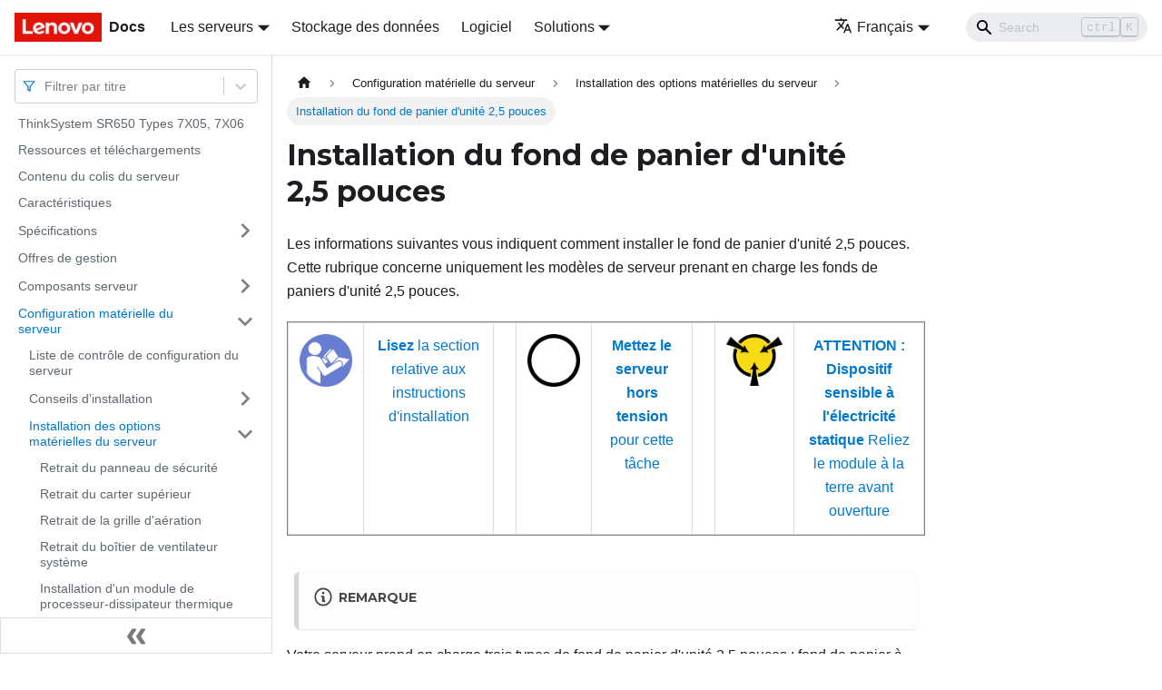

--- FILE ---
content_type: text/html; charset=UTF-8
request_url: https://pubs.lenovo.com/sr650/fr/setup_install_the_2.5-inch-drive_backplane
body_size: 9825
content:
<!doctype html>
<html lang="fr" dir="ltr" class="docs-wrapper docs-doc-page docs-version-current plugin-docs plugin-id-default docs-doc-id-setup_install_the_2.5-inch-drive_backplane" data-has-hydrated="false">
<head>
<meta charset="UTF-8">

<title data-rh="true">Installation du fond de panier d&#x27;unité 2,5 pouces | ThinkSystem SR650 | Lenovo Docs</title><meta data-rh="true" name="viewport" content="width=device-width,initial-scale=1"><meta data-rh="true" name="twitter:card" content="summary_large_image"><meta data-rh="true" property="og:image" content="https://pubs.lenovo.com/sr650/fr/img/product_soc.png"><meta data-rh="true" name="twitter:image" content="https://pubs.lenovo.com/sr650/fr/img/product_soc.png"><meta data-rh="true" property="og:url" content="https://pubs.lenovo.com/sr650/fr/setup_install_the_2.5-inch-drive_backplane"><meta data-rh="true" name="docusaurus_locale" content="fr"><meta data-rh="true" name="docsearch:language" content="fr"><meta data-rh="true" name="keywords" content="SR650, 7X05, 7X06"><meta data-rh="true" name="og:site_name" content="Lenovo Documentation"><meta data-rh="true" name="robots" content="max-image-preview:large"><meta data-rh="true" name="docusaurus_version" content="current"><meta data-rh="true" name="docusaurus_tag" content="docs-default-current"><meta data-rh="true" name="docsearch:version" content="current"><meta data-rh="true" name="docsearch:docusaurus_tag" content="docs-default-current"><meta data-rh="true" property="og:title" content="Installation du fond de panier d&#x27;unité 2,5 pouces | ThinkSystem SR650 | Lenovo Docs"><meta data-rh="true" name="description" content="Les informations suivantes vous indiquent comment installer le fond de panier d&#x27;unité 2,5 pouces. Cette rubrique concerne uniquement les modèles de serveur prenant en charge les fonds de paniers d&#x27;unité 2,5 pouces."><meta data-rh="true" property="og:description" content="Les informations suivantes vous indiquent comment installer le fond de panier d&#x27;unité 2,5 pouces. Cette rubrique concerne uniquement les modèles de serveur prenant en charge les fonds de paniers d&#x27;unité 2,5 pouces."><link data-rh="true" rel="icon" href="/sr650/fr/img/favicon.ico"><link data-rh="true" rel="canonical" href="https://pubs.lenovo.com/sr650/fr/setup_install_the_2.5-inch-drive_backplane"><link data-rh="true" rel="alternate" href="https://pubs.lenovo.com/sr650/setup_install_the_2.5-inch-drive_backplane" hreflang="en"><link data-rh="true" rel="alternate" href="https://pubs.lenovo.com/sr650/de/setup_install_the_2.5-inch-drive_backplane" hreflang="de"><link data-rh="true" rel="alternate" href="https://pubs.lenovo.com/sr650/es/setup_install_the_2.5-inch-drive_backplane" hreflang="es"><link data-rh="true" rel="alternate" href="https://pubs.lenovo.com/sr650/fr/setup_install_the_2.5-inch-drive_backplane" hreflang="fr"><link data-rh="true" rel="alternate" href="https://pubs.lenovo.com/sr650/it/setup_install_the_2.5-inch-drive_backplane" hreflang="it"><link data-rh="true" rel="alternate" href="https://pubs.lenovo.com/sr650/ja/setup_install_the_2.5-inch-drive_backplane" hreflang="ja"><link data-rh="true" rel="alternate" href="https://pubs.lenovo.com/sr650/ko/setup_install_the_2.5-inch-drive_backplane" hreflang="ko"><link data-rh="true" rel="alternate" href="https://pubs.lenovo.com/sr650/pt-BR/setup_install_the_2.5-inch-drive_backplane" hreflang="pt-BR"><link data-rh="true" rel="alternate" href="https://pubs.lenovo.com/sr650/ru/setup_install_the_2.5-inch-drive_backplane" hreflang="ru"><link data-rh="true" rel="alternate" href="https://pubs.lenovo.com/sr650/th/setup_install_the_2.5-inch-drive_backplane" hreflang="th"><link data-rh="true" rel="alternate" href="https://pubs.lenovo.com/sr650/zh-CN/setup_install_the_2.5-inch-drive_backplane" hreflang="zh-CN"><link data-rh="true" rel="alternate" href="https://pubs.lenovo.com/sr650/zh-TW/setup_install_the_2.5-inch-drive_backplane" hreflang="zh-TW"><link data-rh="true" rel="alternate" href="https://pubs.lenovo.com/sr650/setup_install_the_2.5-inch-drive_backplane" hreflang="x-default"><link rel="preconnect" href="https://www.google-analytics.com">
<link rel="preconnect" href="https://www.googletagmanager.com">
<script async src="https://www.googletagmanager.com/gtag/js?id=G-XM7YNY3PYK"></script>
<script>function gtag(){dataLayer.push(arguments)}window.dataLayer=window.dataLayer||[],gtag("js",new Date),gtag("config","G-XM7YNY3PYK",{anonymize_ip:!0})</script>




<link rel="preconnect" href="https://fonts.googleapis.com">
<link rel="preconnect" href="https://fonts.gstatic.com" crossorigin="anonymous"><link rel="stylesheet" href="/sr650/fr/assets/css/styles.90cb1699.css">
<link rel="preload" href="/sr650/fr/assets/js/runtime~main.0d3b569f.js" as="script">
<link rel="preload" href="/sr650/fr/assets/js/main.c8c0d8f4.js" as="script">
</head>
<body class="navigation-with-keyboard">
<script>!function(){function t(t){document.documentElement.setAttribute("data-theme",t)}var e=function(){var t=null;try{t=new URLSearchParams(window.location.search).get("docusaurus-theme")}catch(t){}return t}()||function(){var t=null;try{t=localStorage.getItem("theme")}catch(t){}return t}();t(null!==e?e:"light")}()</script><div id="__docusaurus">
<div role="region" aria-label="Aller au contenu principal"><a class="skipToContent_FR4N" href="#__docusaurus_skipToContent_fallback">Aller au contenu principal</a></div><nav aria-label="Main" class="navbar navbar--fixed-top navbarHideable_glH5"><div class="navbar__inner"><div class="navbar__items"><button aria-label="Ouvrir/fermer la barre de navigation" aria-expanded="false" class="navbar__toggle clean-btn" type="button"><svg width="30" height="30" viewBox="0 0 30 30" aria-hidden="true"><path stroke="currentColor" stroke-linecap="round" stroke-miterlimit="10" stroke-width="2" d="M4 7h22M4 15h22M4 23h22"></path></svg></button><a href="https://pubs.lenovo.com/fr/" target="_self" rel="noopener noreferrer" class="navbar__brand"><div class="navbar__logo"><img src="/sr650/fr/img/lenovo.png" alt="Lenovo Logo" class="themedImage_zFba themedImage--light_SMtw" height="32" width="96"><img src="/sr650/fr/img/lenovo.png" alt="Lenovo Logo" class="themedImage_zFba themedImage--dark_SHhT" height="32" width="96"></div><b class="navbar__title text--truncate">Docs</b></a><div class="navbar__item dropdown dropdown--hoverable"><a href="#" aria-haspopup="true" aria-expanded="false" role="button" class="navbar__link">Les serveurs</a><ul class="dropdown__menu"><li><a href="https://pubs.lenovo.com/fr/thinksystem" target="_self" rel="noopener noreferrer" class="dropdown__link externalLink-none">ThinkSystem<svg width="12" height="12" aria-hidden="true" viewBox="0 0 24 24" class="iconExternalLink_SHu7"><path fill="currentColor" d="M21 13v10h-21v-19h12v2h-10v15h17v-8h2zm3-12h-10.988l4.035 4-6.977 7.07 2.828 2.828 6.977-7.07 4.125 4.172v-11z"></path></svg></a></li><li><a href="https://pubs.lenovo.com/fr/thinkedge" target="_self" rel="noopener noreferrer" class="dropdown__link externalLink-none">ThinkEdge<svg width="12" height="12" aria-hidden="true" viewBox="0 0 24 24" class="iconExternalLink_SHu7"><path fill="currentColor" d="M21 13v10h-21v-19h12v2h-10v15h17v-8h2zm3-12h-10.988l4.035 4-6.977 7.07 2.828 2.828 6.977-7.07 4.125 4.172v-11z"></path></svg></a></li><li><a href="https://pubs.lenovo.com/fr/systemx" target="_self" rel="noopener noreferrer" class="dropdown__link externalLink-none">System x<svg width="12" height="12" aria-hidden="true" viewBox="0 0 24 24" class="iconExternalLink_SHu7"><path fill="currentColor" d="M21 13v10h-21v-19h12v2h-10v15h17v-8h2zm3-12h-10.988l4.035 4-6.977 7.07 2.828 2.828 6.977-7.07 4.125 4.172v-11z"></path></svg></a></li><li><a href="https://serveroption.lenovo.com/" target="_blank" rel="noopener noreferrer" class="dropdown__link">Option<svg width="12" height="12" aria-hidden="true" viewBox="0 0 24 24" class="iconExternalLink_SHu7"><path fill="currentColor" d="M21 13v10h-21v-19h12v2h-10v15h17v-8h2zm3-12h-10.988l4.035 4-6.977 7.07 2.828 2.828 6.977-7.07 4.125 4.172v-11z"></path></svg></a></li></ul></div><a href="https://datacentersupport.lenovo.com/storagepubs" target="_self" rel="noopener noreferrer" class="navbar__item navbar__link externalLink-none">Stockage des données<svg width="13.5" height="13.5" aria-hidden="true" viewBox="0 0 24 24" class="iconExternalLink_SHu7"><path fill="currentColor" d="M21 13v10h-21v-19h12v2h-10v15h17v-8h2zm3-12h-10.988l4.035 4-6.977 7.07 2.828 2.828 6.977-7.07 4.125 4.172v-11z"></path></svg></a><a href="https://pubs.lenovo.com/fr/software" target="_self" rel="noopener noreferrer" class="navbar__item navbar__link externalLink-none">Logiciel<svg width="13.5" height="13.5" aria-hidden="true" viewBox="0 0 24 24" class="iconExternalLink_SHu7"><path fill="currentColor" d="M21 13v10h-21v-19h12v2h-10v15h17v-8h2zm3-12h-10.988l4.035 4-6.977 7.07 2.828 2.828 6.977-7.07 4.125 4.172v-11z"></path></svg></a><div class="navbar__item dropdown dropdown--hoverable"><a href="#" aria-haspopup="true" aria-expanded="false" role="button" class="navbar__link">Solutions</a><ul class="dropdown__menu"><li><a href="https://pubs.lenovo.com/fr/thinkagile" target="_self" rel="noopener noreferrer" class="dropdown__link externalLink-none">ThinkAgile<svg width="12" height="12" aria-hidden="true" viewBox="0 0 24 24" class="iconExternalLink_SHu7"><path fill="currentColor" d="M21 13v10h-21v-19h12v2h-10v15h17v-8h2zm3-12h-10.988l4.035 4-6.977 7.07 2.828 2.828 6.977-7.07 4.125 4.172v-11z"></path></svg></a></li><li><a href="https://pubs.lenovo.com/fr/water-cooling-solution" target="_self" rel="noopener noreferrer" class="dropdown__link externalLink-none">Water Cooling Solution<svg width="12" height="12" aria-hidden="true" viewBox="0 0 24 24" class="iconExternalLink_SHu7"><path fill="currentColor" d="M21 13v10h-21v-19h12v2h-10v15h17v-8h2zm3-12h-10.988l4.035 4-6.977 7.07 2.828 2.828 6.977-7.07 4.125 4.172v-11z"></path></svg></a></li></ul></div></div><div class="navbar__items navbar__items--right"><div class="navbar__item dropdown dropdown--hoverable dropdown--right"><a href="#" aria-haspopup="true" aria-expanded="false" role="button" class="navbar__link"><svg viewBox="0 0 24 24" width="20" height="20" aria-hidden="true" class="iconLanguage_DSK9"><path fill="currentColor" d="M12.87 15.07l-2.54-2.51.03-.03c1.74-1.94 2.98-4.17 3.71-6.53H17V4h-7V2H8v2H1v1.99h11.17C11.5 7.92 10.44 9.75 9 11.35 8.07 10.32 7.3 9.19 6.69 8h-2c.73 1.63 1.73 3.17 2.98 4.56l-5.09 5.02L4 19l5-5 3.11 3.11.76-2.04zM18.5 10h-2L12 22h2l1.12-3h4.75L21 22h2l-4.5-12zm-2.62 7l1.62-4.33L19.12 17h-3.24z"></path></svg>Français</a><ul class="dropdown__menu"><li><a href="/sr650/setup_install_the_2.5-inch-drive_backplane" target="_self" rel="noopener noreferrer" class="dropdown__link" lang="en">English</a></li><li><a href="/sr650/de/setup_install_the_2.5-inch-drive_backplane" target="_self" rel="noopener noreferrer" class="dropdown__link" lang="de">Deutsch</a></li><li><a href="/sr650/es/setup_install_the_2.5-inch-drive_backplane" target="_self" rel="noopener noreferrer" class="dropdown__link" lang="es">Español</a></li><li><a href="/sr650/fr/setup_install_the_2.5-inch-drive_backplane" target="_self" rel="noopener noreferrer" class="dropdown__link dropdown__link--active" lang="fr">Français</a></li><li><a href="/sr650/it/setup_install_the_2.5-inch-drive_backplane" target="_self" rel="noopener noreferrer" class="dropdown__link" lang="it">Italiano</a></li><li><a href="/sr650/ja/setup_install_the_2.5-inch-drive_backplane" target="_self" rel="noopener noreferrer" class="dropdown__link" lang="ja">日本語</a></li><li><a href="/sr650/ko/setup_install_the_2.5-inch-drive_backplane" target="_self" rel="noopener noreferrer" class="dropdown__link" lang="ko">한국어</a></li><li><a href="/sr650/pt-BR/setup_install_the_2.5-inch-drive_backplane" target="_self" rel="noopener noreferrer" class="dropdown__link" lang="pt-BR">Português do Brasil</a></li><li><a href="/sr650/ru/setup_install_the_2.5-inch-drive_backplane" target="_self" rel="noopener noreferrer" class="dropdown__link" lang="ru">Русский</a></li><li><a href="/sr650/th/setup_install_the_2.5-inch-drive_backplane" target="_self" rel="noopener noreferrer" class="dropdown__link" lang="th">ภาษาไทย</a></li><li><a href="/sr650/zh-CN/setup_install_the_2.5-inch-drive_backplane" target="_self" rel="noopener noreferrer" class="dropdown__link" lang="zh-CN">简体中文</a></li><li><a href="/sr650/zh-TW/setup_install_the_2.5-inch-drive_backplane" target="_self" rel="noopener noreferrer" class="dropdown__link" lang="zh-TW">繁體中文</a></li></ul></div><div class="searchBox_BlU4"><div class="navbar__search searchBarContainer_h4SQ"><input placeholder="Search" aria-label="Search" class="navbar__search-input"><div class="loadingRing_kmHx searchBarLoadingRing_AT3w"><div></div><div></div><div></div><div></div></div></div></div></div></div><div role="presentation" class="navbar-sidebar__backdrop"></div></nav><div id="__docusaurus_skipToContent_fallback" class="main-wrapper mainWrapper_OJKY docsWrapper_a8OH"><button aria-label="Retour au début de la page" class="clean-btn theme-back-to-top-button backToTopButton_xZQ7" type="button"></button><div class="docPage_LEBb"><aside class="theme-doc-sidebar-container docSidebarContainer_TOXn"><div class="sidebarViewport_swqP"><div class="sidebar_TiFu sidebarWithHideableNavbar_b5mb"><a href="https://pubs.lenovo.com/fr/" target="_self" rel="noopener noreferrer" tabindex="-1" class="sidebarLogo_Jpyc"><img src="/sr650/fr/img/lenovo.png" alt="Lenovo Logo" class="themedImage_zFba themedImage--light_SMtw" height="32" width="96"><img src="/sr650/fr/img/lenovo.png" alt="Lenovo Logo" class="themedImage_zFba themedImage--dark_SHhT" height="32" width="96"><b>Docs</b></a><nav aria-label="Docs sidebar" class="menu thin-scrollbar menu_Y1UP"><style data-emotion="css b62m3t-container">.css-b62m3t-container{position:relative;box-sizing:border-box;}</style><div class="titleFilter_mcU3 css-b62m3t-container"><style data-emotion="css 7pg0cj-a11yText">.css-7pg0cj-a11yText{z-index:9999;border:0;clip:rect(1px, 1px, 1px, 1px);height:1px;width:1px;position:absolute;overflow:hidden;padding:0;white-space:nowrap;}</style><span id="react-select-1288-live-region" class="css-7pg0cj-a11yText"></span><span aria-live="polite" aria-atomic="false" aria-relevant="additions text" role="log" class="css-7pg0cj-a11yText"></span><style data-emotion="css 13cymwt-control">.css-13cymwt-control{-webkit-align-items:center;-webkit-box-align:center;-ms-flex-align:center;align-items:center;cursor:default;display:-webkit-box;display:-webkit-flex;display:-ms-flexbox;display:flex;-webkit-box-flex-wrap:wrap;-webkit-flex-wrap:wrap;-ms-flex-wrap:wrap;flex-wrap:wrap;-webkit-box-pack:justify;-webkit-justify-content:space-between;justify-content:space-between;min-height:38px;outline:0!important;position:relative;-webkit-transition:all 100ms;transition:all 100ms;background-color:hsl(0, 0%, 100%);border-color:hsl(0, 0%, 80%);border-radius:4px;border-style:solid;border-width:1px;box-sizing:border-box;}.css-13cymwt-control:hover{border-color:hsl(0, 0%, 70%);}</style><div class="title-filter__control css-13cymwt-control"><svg stroke="currentColor" fill="none" stroke-width="2" viewBox="0 0 24 24" stroke-linecap="round" stroke-linejoin="round" class="titleFilterIcon_Fmk3" height="1em" width="1em" xmlns="http://www.w3.org/2000/svg"><polygon points="22 3 2 3 10 12.46 10 19 14 21 14 12.46 22 3"></polygon></svg> <style data-emotion="css hlgwow">.css-hlgwow{-webkit-align-items:center;-webkit-box-align:center;-ms-flex-align:center;align-items:center;display:grid;-webkit-flex:1;-ms-flex:1;flex:1;-webkit-box-flex-wrap:wrap;-webkit-flex-wrap:wrap;-ms-flex-wrap:wrap;flex-wrap:wrap;-webkit-overflow-scrolling:touch;position:relative;overflow:hidden;padding:2px 8px;box-sizing:border-box;}</style><div class="title-filter__value-container css-hlgwow"><style data-emotion="css 1jqq78o-placeholder">.css-1jqq78o-placeholder{grid-area:1/1/2/3;color:hsl(0, 0%, 50%);margin-left:2px;margin-right:2px;box-sizing:border-box;}</style><div class="title-filter__placeholder css-1jqq78o-placeholder" id="react-select-1288-placeholder">Filtrer par titre</div><style data-emotion="css 19bb58m">.css-19bb58m{visibility:visible;-webkit-flex:1 1 auto;-ms-flex:1 1 auto;flex:1 1 auto;display:inline-grid;grid-area:1/1/2/3;grid-template-columns:0 min-content;margin:2px;padding-bottom:2px;padding-top:2px;color:hsl(0, 0%, 20%);box-sizing:border-box;}.css-19bb58m:after{content:attr(data-value) " ";visibility:hidden;white-space:pre;grid-area:1/2;font:inherit;min-width:2px;border:0;margin:0;outline:0;padding:0;}</style><div class="title-filter__input-container css-19bb58m" data-value=""><input class="title-filter__input" style="label:input;color:inherit;background:0;opacity:1;width:100%;grid-area:1 / 2;font:inherit;min-width:2px;border:0;margin:0;outline:0;padding:0" autocapitalize="none" autocomplete="off" autocorrect="off" id="react-select-1288-input" spellcheck="false" tabindex="0" aria-autocomplete="list" aria-expanded="false" aria-haspopup="true" role="combobox" aria-activedescendant="" aria-describedby="react-select-1288-placeholder"></div></div><style data-emotion="css 1wy0on6">.css-1wy0on6{-webkit-align-items:center;-webkit-box-align:center;-ms-flex-align:center;align-items:center;-webkit-align-self:stretch;-ms-flex-item-align:stretch;align-self:stretch;display:-webkit-box;display:-webkit-flex;display:-ms-flexbox;display:flex;-webkit-flex-shrink:0;-ms-flex-negative:0;flex-shrink:0;box-sizing:border-box;}</style><div class="title-filter__indicators css-1wy0on6"><style data-emotion="css 1u9des2-indicatorSeparator">.css-1u9des2-indicatorSeparator{-webkit-align-self:stretch;-ms-flex-item-align:stretch;align-self:stretch;width:1px;background-color:hsl(0, 0%, 80%);margin-bottom:8px;margin-top:8px;box-sizing:border-box;}</style><span class="title-filter__indicator-separator css-1u9des2-indicatorSeparator"></span><style data-emotion="css 1xc3v61-indicatorContainer">.css-1xc3v61-indicatorContainer{display:-webkit-box;display:-webkit-flex;display:-ms-flexbox;display:flex;-webkit-transition:color 150ms;transition:color 150ms;color:hsl(0, 0%, 80%);padding:8px;box-sizing:border-box;}.css-1xc3v61-indicatorContainer:hover{color:hsl(0, 0%, 60%);}</style><div class="title-filter__indicator title-filter__dropdown-indicator css-1xc3v61-indicatorContainer" aria-hidden="true"><style data-emotion="css 8mmkcg">.css-8mmkcg{display:inline-block;fill:currentColor;line-height:1;stroke:currentColor;stroke-width:0;}</style><svg height="20" width="20" viewBox="0 0 20 20" aria-hidden="true" focusable="false" class="css-8mmkcg"><path d="M4.516 7.548c0.436-0.446 1.043-0.481 1.576 0l3.908 3.747 3.908-3.747c0.533-0.481 1.141-0.446 1.574 0 0.436 0.445 0.408 1.197 0 1.615-0.406 0.418-4.695 4.502-4.695 4.502-0.217 0.223-0.502 0.335-0.787 0.335s-0.57-0.112-0.789-0.335c0 0-4.287-4.084-4.695-4.502s-0.436-1.17 0-1.615z"></path></svg></div></div></div></div><ul class="theme-doc-sidebar-menu menu__list"><li class="theme-doc-sidebar-item-link theme-doc-sidebar-item-link-level-1 menu__list-item"><a class="menu__link" href="/sr650/fr/">ThinkSystem SR650 Types 7X05, 7X06</a></li><li class="theme-doc-sidebar-item-link theme-doc-sidebar-item-link-level-1 menu__list-item"><a class="menu__link" href="/sr650/fr/pdf_files">Ressources et téléchargements</a></li><li class="theme-doc-sidebar-item-link theme-doc-sidebar-item-link-level-1 menu__list-item"><a class="menu__link" href="/sr650/fr/server_package_contents">Contenu du colis du serveur</a></li><li class="theme-doc-sidebar-item-link theme-doc-sidebar-item-link-level-1 menu__list-item"><a class="menu__link" href="/sr650/fr/server_features">Caractéristiques</a></li><li class="theme-doc-sidebar-item-category theme-doc-sidebar-item-category-level-1 menu__list-item menu__list-item--collapsed"><div class="menu__list-item-collapsible"><a class="menu__link menu__link--sublist" aria-expanded="false" href="/sr650/fr/server_specifications">Spécifications</a><button aria-label="Plier/Déplier la catégorie &#x27;Spécifications&#x27; de la barre latérale" type="button" class="clean-btn menu__caret"></button></div></li><li class="theme-doc-sidebar-item-link theme-doc-sidebar-item-link-level-1 menu__list-item"><a class="menu__link" href="/sr650/fr/management_options">Offres de gestion</a></li><li class="theme-doc-sidebar-item-category theme-doc-sidebar-item-category-level-1 menu__list-item menu__list-item--collapsed"><div class="menu__list-item-collapsible"><a class="menu__link menu__link--sublist" aria-expanded="false" href="/sr650/fr/server_components">Composants serveur</a><button aria-label="Plier/Déplier la catégorie &#x27;Composants serveur&#x27; de la barre latérale" type="button" class="clean-btn menu__caret"></button></div></li><li class="theme-doc-sidebar-item-category theme-doc-sidebar-item-category-level-1 menu__list-item"><div class="menu__list-item-collapsible"><a class="menu__link menu__link--sublist menu__link--active" aria-expanded="true" href="/sr650/fr/server_setup">Configuration matérielle du serveur</a><button aria-label="Plier/Déplier la catégorie &#x27;Configuration matérielle du serveur&#x27; de la barre latérale" type="button" class="clean-btn menu__caret"></button></div><ul style="display:block;overflow:visible;height:auto" class="menu__list"><li class="theme-doc-sidebar-item-link theme-doc-sidebar-item-link-level-2 menu__list-item"><a class="menu__link" tabindex="0" href="/sr650/fr/server_setup_checklist">Liste de contrôle de configuration du serveur</a></li><li class="theme-doc-sidebar-item-category theme-doc-sidebar-item-category-level-2 menu__list-item menu__list-item--collapsed"><div class="menu__list-item-collapsible"><a class="menu__link menu__link--sublist" aria-expanded="false" tabindex="0" href="/sr650/fr/setup_guide_installation_guidelines">Conseils d&#x27;installation</a><button aria-label="Plier/Déplier la catégorie &#x27;Conseils d&#x27;installation&#x27; de la barre latérale" type="button" class="clean-btn menu__caret"></button></div></li><li class="theme-doc-sidebar-item-category theme-doc-sidebar-item-category-level-2 menu__list-item"><div class="menu__list-item-collapsible"><a class="menu__link menu__link--sublist menu__link--active" aria-expanded="true" tabindex="0" href="/sr650/fr/install_server_hardware_options">Installation des options matérielles du serveur</a><button aria-label="Plier/Déplier la catégorie &#x27;Installation des options matérielles du serveur&#x27; de la barre latérale" type="button" class="clean-btn menu__caret"></button></div><ul style="display:block;overflow:visible;height:auto" class="menu__list"><li class="theme-doc-sidebar-item-link theme-doc-sidebar-item-link-level-3 menu__list-item"><a class="menu__link" tabindex="0" href="/sr650/fr/setup_remove_the_security_bezel">Retrait du panneau de sécurité</a></li><li class="theme-doc-sidebar-item-link theme-doc-sidebar-item-link-level-3 menu__list-item"><a class="menu__link" tabindex="0" href="/sr650/fr/setup_remove_the_top_cover">Retrait du carter supérieur</a></li><li class="theme-doc-sidebar-item-link theme-doc-sidebar-item-link-level-3 menu__list-item"><a class="menu__link" tabindex="0" href="/sr650/fr/setup_remove_the_air_baffle">Retrait de la grille d&#x27;aération</a></li><li class="theme-doc-sidebar-item-link theme-doc-sidebar-item-link-level-3 menu__list-item"><a class="menu__link" tabindex="0" href="/sr650/fr/setup_remove_the_system_fan_cage">Retrait du boîtier de ventilateur système</a></li><li class="theme-doc-sidebar-item-link theme-doc-sidebar-item-link-level-3 menu__list-item"><a class="menu__link" tabindex="0" href="/sr650/fr/setup_install_a_microprocessor">Installation d&#x27;un module de processeur-dissipateur thermique</a></li><li class="theme-doc-sidebar-item-category theme-doc-sidebar-item-category-level-3 menu__list-item menu__list-item--collapsed"><div class="menu__list-item-collapsible"><a class="menu__link menu__link--sublist" aria-expanded="false" tabindex="0" href="/sr650/fr/setup_install_a_memory_module">Installation d&#x27;un module de mémoire</a><button aria-label="Plier/Déplier la catégorie &#x27;Installation d&#x27;un module de mémoire&#x27; de la barre latérale" type="button" class="clean-btn menu__caret"></button></div></li><li class="theme-doc-sidebar-item-link theme-doc-sidebar-item-link-level-3 menu__list-item"><a class="menu__link menu__link--active" aria-current="page" tabindex="0" href="/sr650/fr/setup_install_the_2.5-inch-drive_backplane">Installation du fond de panier d&#x27;unité 2,5 pouces</a></li><li class="theme-doc-sidebar-item-link theme-doc-sidebar-item-link-level-3 menu__list-item"><a class="menu__link" tabindex="0" href="/sr650/fr/setup_install_the_3.5-inch-drive_backplane">Installation du fond de panier d&#x27;unité 3,5 pouces</a></li><li class="theme-doc-sidebar-item-link theme-doc-sidebar-item-link-level-3 menu__list-item"><a class="menu__link" tabindex="0" href="/sr650/fr/setup_install_the_rear_drive_assembly">Installation du bloc d&#x27;unités remplaçables à chaud arrière</a></li><li class="theme-doc-sidebar-item-link theme-doc-sidebar-item-link-level-3 menu__list-item"><a class="menu__link" tabindex="0" href="/sr650/fr/setup_install_the_raid_card">Installation de l&#x27;adaptateur RAID</a></li><li class="theme-doc-sidebar-item-category theme-doc-sidebar-item-category-level-3 menu__list-item menu__list-item--collapsed"><div class="menu__list-item-collapsible"><a class="menu__link menu__link--sublist" aria-expanded="false" tabindex="0" href="/sr650/fr/setup_install_the_m2_module">Installation du fond de panier M.2 et de l&#x27;unité M.2</a><button aria-label="Plier/Déplier la catégorie &#x27;Installation du fond de panier M.2 et de l&#x27;unité M.2&#x27; de la barre latérale" type="button" class="clean-btn menu__caret"></button></div></li><li class="theme-doc-sidebar-item-link theme-doc-sidebar-item-link-level-3 menu__list-item"><a class="menu__link" tabindex="0" href="/sr650/fr/setup_install_the_gpu_thermal_kit">Installation d&#x27;une unité GPU avec son kit thermique</a></li><li class="theme-doc-sidebar-item-category theme-doc-sidebar-item-category-level-3 menu__list-item menu__list-item--collapsed"><div class="menu__list-item-collapsible"><a class="menu__link menu__link--sublist" aria-expanded="false" tabindex="0" href="/sr650/fr/setup_install_a_pcie_card">Installation d&#x27;un adaptateur PCIe</a><button aria-label="Plier/Déplier la catégorie &#x27;Installation d&#x27;un adaptateur PCIe&#x27; de la barre latérale" type="button" class="clean-btn menu__caret"></button></div></li><li class="theme-doc-sidebar-item-link theme-doc-sidebar-item-link-level-3 menu__list-item"><a class="menu__link" tabindex="0" href="/sr650/fr/setup_install_the_lom_adapter">Installation de l&#x27;adaptateur LOM</a></li><li class="theme-doc-sidebar-item-link theme-doc-sidebar-item-link-level-3 menu__list-item"><a class="menu__link" tabindex="0" href="/sr650/fr/setup_install_the_serial_port_module">Installation du module de port série</a></li><li class="theme-doc-sidebar-item-link theme-doc-sidebar-item-link-level-3 menu__list-item"><a class="menu__link" tabindex="0" href="/sr650/fr/setup_install_the_system_fan_cage">Installation du boîtier de ventilateur système</a></li><li class="theme-doc-sidebar-item-link theme-doc-sidebar-item-link-level-3 menu__list-item"><a class="menu__link" tabindex="0" href="/sr650/fr/setup_install_a_system_fan">Installation d&#x27;un ventilateur système</a></li><li class="theme-doc-sidebar-item-category theme-doc-sidebar-item-category-level-3 menu__list-item menu__list-item--collapsed"><div class="menu__list-item-collapsible"><a class="menu__link menu__link--sublist" aria-expanded="false" tabindex="0" href="/sr650/fr/install_upgrade_kit">Installer le kit de mise à niveau U.2 à 20 ou 24 baies</a><button aria-label="Plier/Déplier la catégorie &#x27;Installer le kit de mise à niveau U.2 à 20 ou 24 baies&#x27; de la barre latérale" type="button" class="clean-btn menu__caret"></button></div></li><li class="theme-doc-sidebar-item-link theme-doc-sidebar-item-link-level-3 menu__list-item"><a class="menu__link" tabindex="0" href="/sr650/fr/setup_install_a_hot-swap_power_supply">Installation d&#x27;un bloc d&#x27;alimentation remplaçable à chaud</a></li><li class="theme-doc-sidebar-item-link theme-doc-sidebar-item-link-level-3 menu__list-item"><a class="menu__link" tabindex="0" href="/sr650/fr/setup_install_the_air_baffle">Installation de la grille d&#x27;aération</a></li><li class="theme-doc-sidebar-item-link theme-doc-sidebar-item-link-level-3 menu__list-item"><a class="menu__link" tabindex="0" href="/sr650/fr/setup_install_the_supercap">Installation du module de supercondensateur RAID</a></li><li class="theme-doc-sidebar-item-link theme-doc-sidebar-item-link-level-3 menu__list-item"><a class="menu__link" tabindex="0" href="/sr650/fr/setup_install_the_top_cover">Installation du carter supérieur</a></li><li class="theme-doc-sidebar-item-link theme-doc-sidebar-item-link-level-3 menu__list-item"><a class="menu__link" tabindex="0" href="/sr650/fr/setup_install_a_hot-swap_drive">Installation d&#x27;une unité remplaçable à chaud</a></li></ul></li><li class="theme-doc-sidebar-item-link theme-doc-sidebar-item-link-level-2 menu__list-item"><a class="menu__link" tabindex="0" href="/sr650/fr/install_the_server_in_a_rack">Installation du serveur dans une armoire</a></li><li class="theme-doc-sidebar-item-link theme-doc-sidebar-item-link-level-2 menu__list-item"><a class="menu__link" tabindex="0" href="/sr650/fr/cable_the_server">Câblage du serveur</a></li><li class="theme-doc-sidebar-item-link theme-doc-sidebar-item-link-level-2 menu__list-item"><a class="menu__link" tabindex="0" href="/sr650/fr/power_on_the_server">Mise sous tension du serveur</a></li><li class="theme-doc-sidebar-item-link theme-doc-sidebar-item-link-level-2 menu__list-item"><a class="menu__link" tabindex="0" href="/sr650/fr/validate_server_setup">Validation de la configuration du serveur</a></li><li class="theme-doc-sidebar-item-link theme-doc-sidebar-item-link-level-2 menu__list-item"><a class="menu__link" tabindex="0" href="/sr650/fr/power_off_the_server">Mise hors tension du serveur</a></li></ul></li><li class="theme-doc-sidebar-item-category theme-doc-sidebar-item-category-level-1 menu__list-item menu__list-item--collapsed"><div class="menu__list-item-collapsible"><a class="menu__link menu__link--sublist" aria-expanded="false" href="/sr650/fr/managing_your_server">Configuration système</a><button aria-label="Plier/Déplier la catégorie &#x27;Configuration système&#x27; de la barre latérale" type="button" class="clean-btn menu__caret"></button></div></li><li class="theme-doc-sidebar-item-category theme-doc-sidebar-item-category-level-1 menu__list-item menu__list-item--collapsed"><div class="menu__list-item-collapsible"><a class="menu__link menu__link--sublist" aria-expanded="false" href="/sr650/fr/maintenance_manual_hardware_replacement_procedures">Procédures de remplacement de matériel</a><button aria-label="Plier/Déplier la catégorie &#x27;Procédures de remplacement de matériel&#x27; de la barre latérale" type="button" class="clean-btn menu__caret"></button></div></li><li class="theme-doc-sidebar-item-category theme-doc-sidebar-item-category-level-1 menu__list-item menu__list-item--collapsed"><div class="menu__list-item-collapsible"><a class="menu__link menu__link--sublist" aria-expanded="false" href="/sr650/fr/maintenance_manual_problem_determination">Identification des problèmes</a><button aria-label="Plier/Déplier la catégorie &#x27;Identification des problèmes&#x27; de la barre latérale" type="button" class="clean-btn menu__caret"></button></div></li><li class="theme-doc-sidebar-item-category theme-doc-sidebar-item-category-level-1 menu__list-item menu__list-item--collapsed"><div class="menu__list-item-collapsible"><a class="menu__link menu__link--sublist" aria-expanded="false" href="/sr650/fr/messages_introduction">Messages</a><button aria-label="Plier/Déplier la catégorie &#x27;Messages&#x27; de la barre latérale" type="button" class="clean-btn menu__caret"></button></div></li><li class="theme-doc-sidebar-item-link theme-doc-sidebar-item-link-level-1 menu__list-item"><a class="menu__link" href="/sr650/fr/service_bulletins">Astuces</a></li><li class="theme-doc-sidebar-item-link theme-doc-sidebar-item-link-level-1 menu__list-item"><a class="menu__link" href="/sr650/fr/security_advisories">Conseils de sécurité</a></li><li class="theme-doc-sidebar-item-category theme-doc-sidebar-item-category-level-1 menu__list-item menu__list-item--collapsed"><div class="menu__list-item-collapsible"><a class="menu__link menu__link--sublist" aria-expanded="false" href="/sr650/fr/disassemble_for_recycle">Démontage de matériel en vue du recyclage</a><button aria-label="Plier/Déplier la catégorie &#x27;Démontage de matériel en vue du recyclage&#x27; de la barre latérale" type="button" class="clean-btn menu__caret"></button></div></li><li class="theme-doc-sidebar-item-category theme-doc-sidebar-item-category-level-1 menu__list-item menu__list-item--collapsed"><div class="menu__list-item-collapsible"><a class="menu__link menu__link--sublist" aria-expanded="false" href="/sr650/fr/getting_help_and_technical_assistance">Service d’aide et d’assistance</a><button aria-label="Plier/Déplier la catégorie &#x27;Service d’aide et d’assistance&#x27; de la barre latérale" type="button" class="clean-btn menu__caret"></button></div></li></ul><div class="sidebar-resource-links"><hr><div><a href="https://lenovopress.lenovo.com/lp1050-thinksystem-sr650-server" class="menu__link" target="_BLANK"><img height="24" width="24" src="https://pubs.lenovo.com/img/lenovopress.png"><span class="sidebarLinks-name">ThinkSystem SR650 Server Product Guide</span><div><svg stroke="currentColor" fill="currentColor" stroke-width="0" viewBox="0 0 512 512" height="0.875rem" width="0.875rem" xmlns="http://www.w3.org/2000/svg"><path d="M432,320H400a16,16,0,0,0-16,16V448H64V128H208a16,16,0,0,0,16-16V80a16,16,0,0,0-16-16H48A48,48,0,0,0,0,112V464a48,48,0,0,0,48,48H400a48,48,0,0,0,48-48V336A16,16,0,0,0,432,320ZM488,0h-128c-21.37,0-32.05,25.91-17,41l35.73,35.73L135,320.37a24,24,0,0,0,0,34L157.67,377a24,24,0,0,0,34,0L435.28,133.32,471,169c15,15,41,4.5,41-17V24A24,24,0,0,0,488,0Z"></path></svg></div></a></div></div></nav><button type="button" title="Réduire le menu latéral" aria-label="Réduire le menu latéral" class="button button--secondary button--outline collapseSidebarButton_e0pa"><svg width="20" height="20" aria-hidden="true" class="collapseSidebarButtonIcon_KEWD"><g fill="#7a7a7a"><path d="M9.992 10.023c0 .2-.062.399-.172.547l-4.996 7.492a.982.982 0 01-.828.454H1c-.55 0-1-.453-1-1 0-.2.059-.403.168-.551l4.629-6.942L.168 3.078A.939.939 0 010 2.528c0-.548.45-.997 1-.997h2.996c.352 0 .649.18.828.45L9.82 9.472c.11.148.172.347.172.55zm0 0"></path><path d="M19.98 10.023c0 .2-.058.399-.168.547l-4.996 7.492a.987.987 0 01-.828.454h-3c-.547 0-.996-.453-.996-1 0-.2.059-.403.168-.551l4.625-6.942-4.625-6.945a.939.939 0 01-.168-.55 1 1 0 01.996-.997h3c.348 0 .649.18.828.45l4.996 7.492c.11.148.168.347.168.55zm0 0"></path></g></svg></button></div></div></aside><main class="docMainContainer_LQPs"><div class="container padding-top--md padding-bottom--lg"><div class="row"><div class="col docItemCol_vI4R"><div class="docItemContainer_PSqr"><article><nav class="theme-doc-breadcrumbs breadcrumbsContainer_DwUf" aria-label="Fil d&#x27;Ariane"><ul class="breadcrumbs" itemscope="" itemtype="https://schema.org/BreadcrumbList"><li class="breadcrumbs__item"><a aria-label="Page d&#x27;accueil" class="breadcrumbs__link" href="/sr650/fr/"><svg viewBox="0 0 24 24" class="breadcrumbHomeIcon_Ppp2"><path d="M10 19v-5h4v5c0 .55.45 1 1 1h3c.55 0 1-.45 1-1v-7h1.7c.46 0 .68-.57.33-.87L12.67 3.6c-.38-.34-.96-.34-1.34 0l-8.36 7.53c-.34.3-.13.87.33.87H5v7c0 .55.45 1 1 1h3c.55 0 1-.45 1-1z" fill="currentColor"></path></svg></a></li><li itemscope="" itemprop="itemListElement" itemtype="https://schema.org/ListItem" class="breadcrumbs__item"><a class="breadcrumbs__link" itemprop="item" href="/sr650/fr/server_setup"><span itemprop="name">Configuration matérielle du serveur</span></a><meta itemprop="position" content="1"></li><li itemscope="" itemprop="itemListElement" itemtype="https://schema.org/ListItem" class="breadcrumbs__item"><a class="breadcrumbs__link" itemprop="item" href="/sr650/fr/install_server_hardware_options"><span itemprop="name">Installation des options matérielles du serveur</span></a><meta itemprop="position" content="2"></li><li itemscope="" itemprop="itemListElement" itemtype="https://schema.org/ListItem" class="breadcrumbs__item breadcrumbs__item--active"><span class="breadcrumbs__link" itemprop="name">Installation du fond de panier d&#x27;unité 2,5 pouces</span><meta itemprop="position" content="3"></li></ul></nav><div class="theme-doc-markdown markdown"><h1>Installation du fond de panier d&#x27;unité 2,5<!-- --> <!-- -->pouces</h1><div class="body taskbody"><p class="shortdesc">Les informations suivantes vous indiquent comment installer le fond de panier d&#x27;unité 2,5 pouces. Cette rubrique concerne uniquement les modèles de serveur prenant en charge les fonds de paniers d&#x27;unité 2,5 pouces.</p><div class="section prereq p"><div class="p"><div class="tablenoborder"><table cellpadding="4" cellspacing="0" summary="" frame="border" border="1" rules="all" class="table table__row-none"><tbody class="tbody"><tr style="vertical-align:top"><td style="vertical-align:top" class="entry row-nocellborder"><img loading="lazy" src="read_install_tdc-060.png" width="100%" style="max-width:58px;min-width:58px" class="image img_uXOj"></td><td style="text-align:center;vertical-align:top" class="entry row-nocellborder"><a title="Avant d&#x27;installer des composants dans le serveur, lisez les instructions d&#x27;installation." class="xref" href="/sr650/fr/maintenance_manual_installation_guidelines#maintenance_manual_installation_guidelines"><strong class="ph b">Lisez</strong> la section relative aux instructions d&#x27;installation</a></td><td style="vertical-align:top" class="entry row-nocellborder"></td><td style="vertical-align:top" class="entry row-nocellborder"><img loading="lazy" src="power_off_tdc-060.png" width="100%" style="max-width:58px;min-width:58px" class="image img_uXOj"></td><td style="text-align:center;vertical-align:top" class="entry row-nocellborder"><a title="Le serveur reste en état de veille lorsqu&#x27;il est connecté à une source d&#x27;alimentation, ce qui permet au Lenovo XClarity Controller de répondre aux demandes distantes de mise sous tension. Pour couper l&#x27;alimentation du serveur (voyant d&#x27;état d&#x27;alimentation éteint), vous devez déconnecter tous les câbles d&#x27;alimentation." class="xref" href="/sr650/fr/power_off_the_server#power_off_the_server"><strong class="ph b">Mettez le serveur hors tension</strong> pour cette tâche</a></td><td style="vertical-align:top" class="entry row-nocellborder"></td><td style="vertical-align:top" class="entry row-nocellborder"><img loading="lazy" src="static_device_tdc-065.png" width="100%" style="max-width:62px;min-width:62px" class="image img_uXOj"></td><td style="text-align:center;vertical-align:top" class="entry cellrowborder"><a title="Consultez ces instructions avant de manipuler des dispositifs sensibles à l’électricité statique, afin de réduire les risques d’endommagement lié à une décharge électrostatique." class="xref" href="/sr650/fr/maintenance_manual_handling_static_sensitive_devices#maintenance_manual_handling_static_sensitive_devices"><strong class="ph b">ATTENTION : </strong><strong class="ph b">Dispositif sensible à l&#x27;électricité statique</strong> Reliez le module à la terre avant ouverture</a></td></tr></tbody></table></div></div><div class="p"><div class="theme-admonition theme-admonition-note alert alert--secondary admonition_O6Hw"><div class="admonitionHeading_I3hY"><span class="admonitionIcon_I0ub"><svg viewBox="0 0 14 16"><path fill-rule="evenodd" d="M6.3 5.69a.942.942 0 0 1-.28-.7c0-.28.09-.52.28-.7.19-.18.42-.28.7-.28.28 0 .52.09.7.28.18.19.28.42.28.7 0 .28-.09.52-.28.7a1 1 0 0 1-.7.3c-.28 0-.52-.11-.7-.3zM8 7.99c-.02-.25-.11-.48-.31-.69-.2-.19-.42-.3-.69-.31H6c-.27.02-.48.13-.69.31-.2.2-.3.44-.31.69h1v3c.02.27.11.5.31.69.2.2.42.31.69.31h1c.27 0 .48-.11.69-.31.2-.19.3-.42.31-.69H8V7.98v.01zM7 2.3c-3.14 0-5.7 2.54-5.7 5.68 0 3.14 2.56 5.7 5.7 5.7s5.7-2.55 5.7-5.7c0-3.15-2.56-5.69-5.7-5.69v.01zM7 .98c3.86 0 7 3.14 7 7s-3.14 7-7 7-7-3.12-7-7 3.14-7 7-7z"></path></svg></span>Remarque </div><div class="admonitionContent_w5e6"></div></div>Votre serveur prend en charge trois types de fond de panier d&#x27;unité 2,5 pouces : fond de panier à 8 baies SATA/SAS (huit baies d&#x27;unité SATA/SAS), fond de panier à 8 baies AnyBay (quatre baies d&#x27;unité SATA/SAS et quatre baies d&#x27;unité NVMe) et fond de panier à 8 baies NVMe. L&#x27;emplacement d&#x27;installation des fonds de panier varie en fonction du type et du nombre de fonds de panier.</div><ul class="ul"><li class="li nopagebreak"><p class="p">Un fond de panier</p><p class="p">Installez toujours le fond de panier à 8 baies SATA/SAS ou le fond de panier à 8 baies AnyBay dans les baies d&#x27;unité 0 à 7.</p></li><li class="li nopagebreak"><p class="p">Deux fonds de panier</p><ul class="ul"><li class="li"><p class="p">Deux fonds de panier SATA/SAS à 8 baies, deux fonds de panier AnyBay à 8 baies ou deux fonds de panier à 8 baies NVMe : installez les deux fonds de panier dans les baies d&#x27;unité 0 à 7 et les baies d&#x27;unité 8 à 15</p></li><li class="li"><p class="p">Un fond de panier à 8 baies SATA/SAS et un fond de panier à 8 baies AnyBay : installez le fond de panier à 8 baies AnyBay dans les baies d&#x27;unité 0 à 7 ; installez le fond de panier à 8 baies SATA/SAS dans les baies d&#x27;unité 8 à 15</p></li></ul></li><li class="li nopagebreak"><p class="p">Trois fonds de panier</p><ul class="ul"><li class="li"><p class="p">Trois fonds de panier SATA/SAS à 8 baies, trois fonds de panier AnyBay à 8 baies ou trois fonds de panier à 8 baies NVMe : installez les trois fonds de panier dans les baies d&#x27;unité 0 à 7, les baies d&#x27;unité 8 à 15 et les baies d&#x27;unité 16 à 23</p></li><li class="li"><p class="p">Deux fonds de panier à 8 baies SATA/SAS et un fond de panier à 8 baies AnyBay : installez le fond de panier à 8 baies AnyBay dans les baies d&#x27;unité 0 à 7 ; installez les deux fonds de panier à 8 baies SATA/SAS dans les baies d&#x27;unité 8 à 15 et les baies d&#x27;unité 16 à 23</p></li><li class="li"><p class="p">Deux fonds de panier à 8 baies AnyBay et un fond de panier à 8 baies SATA/SAS : installez les deux fonds de panier à 8 baies AnyBay dans les baies d&#x27;unité 0 à 7 et les baies d&#x27;unité 8 à 15 ; installez les fonds de panier à 8 baies SATA/SAS dans les baies d&#x27;unité 16 à 23</p></li><li class="li"><p class="p">Deux fonds de panier à 8 baies NVMe et un fond de panier à 8 baies SATA/SAS : installez les deux fonds de panier à 8 baies NVMe dans les baies d&#x27;unité 0 à 7 et les baies d&#x27;unité 8 à 15 ; installez les fonds de panier à 8 baies SATA/SAS dans les baies d&#x27;unité 16 à 23</p></li></ul></li></ul><p class="p">Avant d&#x27;installer le fond de panier d&#x27;unité 2,5 pouces, mettez l&#x27;emballage antistatique contenant le nouveau fond de panier d&#x27;unité 2,5 pouces en contact avec une surface métallique non peinte du serveur. Ensuite, déballez le nouveau fond de panier et posez-le sur une surface antistatique.</p></div><div class="section context"></div><p class="li stepsection"></p><div class="p">Pour installer le fond de panier d&#x27;unité 2,5 pouces, procédez comme suit :<div class="theme-admonition theme-admonition-note alert alert--secondary admonition_O6Hw"><div class="admonitionHeading_I3hY"><span class="admonitionIcon_I0ub"><svg viewBox="0 0 14 16"><path fill-rule="evenodd" d="M6.3 5.69a.942.942 0 0 1-.28-.7c0-.28.09-.52.28-.7.19-.18.42-.28.7-.28.28 0 .52.09.7.28.18.19.28.42.28.7 0 .28-.09.52-.28.7a1 1 0 0 1-.7.3c-.28 0-.52-.11-.7-.3zM8 7.99c-.02-.25-.11-.48-.31-.69-.2-.19-.42-.3-.69-.31H6c-.27.02-.48.13-.69.31-.2.2-.3.44-.31.69h1v3c.02.27.11.5.31.69.2.2.42.31.69.31h1c.27 0 .48-.11.69-.31.2-.19.3-.42.31-.69H8V7.98v.01zM7 2.3c-3.14 0-5.7 2.54-5.7 5.68 0 3.14 2.56 5.7 5.7 5.7s5.7-2.55 5.7-5.7c0-3.15-2.56-5.69-5.7-5.69v.01zM7 .98c3.86 0 7 3.14 7 7s-3.14 7-7 7-7-3.12-7-7 3.14-7 7-7z"></path></svg></span>Remarque </div><div class="admonitionContent_w5e6">Selon le type spécifique et les connecteurs de votre fond de panier, il est possible que ceux-ci diffèrent légèrement de l&#x27;illustration présentée dans cette rubrique.</div></div></div><div class="p"><strong class="ph b">Visionnez la procédure</strong>. Une vidéo du processus d&#x27;installation est disponible :<ul compact="" class="ul"><li class="li"><p class="p">Youtube : <a href="https://www.youtube.com/playlist?list=PLYV5R7hVcs-A25P7vBoGa_wn7D7XTgDS_" target="_blank" rel="noreferrer noopener" class="xref">YouTube<svg stroke="currentColor" fill="currentColor" stroke-width="0" viewBox="0 0 512 512" class="FaExternalLinkAlt" height="1em" width="1em" xmlns="http://www.w3.org/2000/svg"><path d="M432,320H400a16,16,0,0,0-16,16V448H64V128H208a16,16,0,0,0,16-16V80a16,16,0,0,0-16-16H48A48,48,0,0,0,0,112V464a48,48,0,0,0,48,48H400a48,48,0,0,0,48-48V336A16,16,0,0,0,432,320ZM488,0h-128c-21.37,0-32.05,25.91-17,41l35.73,35.73L135,320.37a24,24,0,0,0,0,34L157.67,377a24,24,0,0,0,34,0L435.28,133.32,471,169c15,15,41,4.5,41-17V24A24,24,0,0,0,488,0Z"></path></svg></a></p></li><li class="li"><p class="p">Youku : <a href="http://list.youku.com/albumlist/show/id_50483444" target="_blank" rel="noreferrer noopener" class="xref">Youku<svg stroke="currentColor" fill="currentColor" stroke-width="0" viewBox="0 0 512 512" class="FaExternalLinkAlt" height="1em" width="1em" xmlns="http://www.w3.org/2000/svg"><path d="M432,320H400a16,16,0,0,0-16,16V448H64V128H208a16,16,0,0,0,16-16V80a16,16,0,0,0-16-16H48A48,48,0,0,0,0,112V464a48,48,0,0,0,48,48H400a48,48,0,0,0,48-48V336A16,16,0,0,0,432,320ZM488,0h-128c-21.37,0-32.05,25.91-17,41l35.73,35.73L135,320.37a24,24,0,0,0,0,34L157.67,377a24,24,0,0,0,34,0L435.28,133.32,471,169c15,15,41,4.5,41-17V24A24,24,0,0,0,488,0Z"></path></svg></a></p></li></ul></div><p></p><ol id="setup_install_the_2.5-inch-drive_backplane__setup_install_the_2.5-inch-drive_backplane_steps" class="ol steps"><li class="li step stepexpand"><span class="ph cmd">Déterminez l&#x27;emplacement des fonds de panier à installer.</span></li><li class="li step stepexpand"><span class="ph cmd">Connectez les câbles au fond de panier.</span></li><li class="li step stepexpand nopagebreak"><span class="ph cmd">Insérez le bas du fond de panier dans les emplacements en bas du châssis. Ensuite, faites pivoter le fond de panier à la position verticale et alignez les trous du fond de panier sur les taquets du châssis, puis appuyez sur le fond de panier pour le fixer place. Les pattes de déverrouillage fixent le fond de panier.</span><div class="itemgroup info"><div class="fig fignone"><span class="figcap"><span class="fig--title-label">Figure 1. </span>Installation d&#x27;un fond de panier d&#x27;unité 2,5 pouces</span><br><div class="imagecenter"><img loading="lazy" src="sr550_is825bp-380.png" width="100%" alt="2.5-inch-drive backplane installation" style="max-width:365px" class="image imagecenter img_uXOj"></div><br></div></div></li><li class="li step stepexpand"><span class="ph cmd">Appliquez des étiquettes de baie d&#x27;unité en fonction du type des fonds de panier installés. Plusieurs étiquettes de baie d&#x27;unité sont fournies avec chaque type de fond de panier d&#x27;unité pris en charge :</span><div class="itemgroup info"><ul class="ul"><li class="li"><p class="p"><strong class="ph b">4–7</strong></p><p class="p">Appliquez cette étiquette aux baies d&#x27;unité 4 à 7 si un fond de panier à 8 baies SATA/SAS est installé dans les baies d&#x27;unité 0 à 7.</p></li><li class="li"><p class="p"><strong class="ph b">12–15</strong></p><p class="p">Appliquez cette étiquette aux baies d&#x27;unité 12 à 15 si un fond de panier à 8 baies SATA/SAS est installé dans les baies d&#x27;unité 8 à 15.</p></li><li class="li"><p class="p"><strong class="ph b">4 à 7 (NVMe)</strong></p><p class="p">Appliquez cette étiquette aux baies d&#x27;unité 4 à 7 si un fond de panier à 8 baies AnyBay est installé dans les baies d&#x27;unité 0 à 7.</p></li><li class="li"><p class="p"><strong class="ph b">12 à 15 (NVMe)</strong></p><p class="p">Appliquez cette étiquette aux baies d&#x27;unité 12 à 15 si un fond de panier à 8 baies AnyBay est installé dans les baies d&#x27;unité 8 à 15.</p></li><li class="li"><p class="p"><strong class="ph b">0 à 15 (NVMe)</strong></p><p class="p">Appliquez cette étiquette aux baies d&#x27;unité 0 à 15 si deux fonds de panier NVMe à 8 baies sont installés dans les baies d&#x27;unité 0 à 15.</p></li><li class="li"><p class="p"><strong class="ph b">16 à 19 (NVMe)</strong></p><p class="p">Appliquez cette étiquette aux baies d&#x27;unité 16 à 19 si un fond de panier à 8 baies NVMe est installé dans les baies d&#x27;unité 16 à 19.</p></li><li class="li"><p class="p"><strong class="ph b">16 à 23 (NVMe)</strong></p><p class="p">Appliquez cette étiquette aux baies d&#x27;unité 16 à 23 si un fond de panier à 8 baies NVMe est installé dans les baies d&#x27;unité 16 à 23.</p></li></ul><div class="p">La figure suivante présente l&#x27;emplacement où appliquer les étiquettes de baie d&#x27;unité sur les modèles de serveur avec des fonds de panier à 8 baies AnyBay installés. L&#x27;emplacement est identique pour appliquer les étiquettes de baie d&#x27;unité sur les modèles de serveur avec des fonds de panier à 8 baies SATA/SAS installés. Vérifiez que les étiquettes de baie d&#x27;unité sont fixés dans l&#x27;emplacement approprié. Les étiquettes vous permettent de repérer l&#x27;unité correcte pendant l&#x27;identification des problèmes.<div class="fig fignone"><span class="figcap"><span class="fig--title-label">Figure 2. </span>Étiquettes de baie d&#x27;unité pour les modèles de serveur avec fonds de panier à 8 baies AnyBay installés</span><br><div class="imagecenter"><img loading="lazy" src="sr650_nvmelabel-450.png" width="100%" alt="Drive bay labels for server models with AnyBay 8-bay backplanes installed" style="max-width:432px" class="image imagecenter img_uXOj"></div><br></div></div></div></li></ol><div class="section postreq"><p class="p">Après avoir installé le fond de panier d&#x27;unité 2,5 pouces, connectez les câbles à la carte mère. Pour plus d’informations sur le cheminement des câbles, voir <a title="Certains des composants du serveur ont des câbles et des connecteurs de câble internes." class="xref" href="/sr650/fr/internal_cable_routing#internal_cable_routing">Cheminement interne des câbles</a>.</p></div></div><div></div></div><div class="feedback docusaurus-mt-lg" style="color:#ccc"><svg stroke="currentColor" fill="currentColor" stroke-width="0" viewBox="0 0 24 24" class="react-icons" height="1.5em" width="1.5em" xmlns="http://www.w3.org/2000/svg"><path fill="none" d="M0 0h24v24H0V0z"></path><path d="M20 4H4c-1.1 0-1.99.9-1.99 2L2 18c0 1.1.9 2 2 2h16c1.1 0 2-.9 2-2V6c0-1.1-.9-2-2-2zm0 14H4V8l8 5 8-5v10zm-8-7L4 6h16l-8 5z"></path></svg>Envoyer des commentaires</div></article><nav class="pagination-nav docusaurus-mt-lg" aria-label="Pages de documentation"><a class="pagination-nav__link pagination-nav__link--prev" href="/sr650/fr/dimm_installation_dcpmm_mix"><div class="pagination-nav__sublabel">Précédent</div><div class="pagination-nav__label">Mode mémoire mixte</div></a><a class="pagination-nav__link pagination-nav__link--next" href="/sr650/fr/setup_install_the_3.5-inch-drive_backplane"><div class="pagination-nav__sublabel">Suivant</div><div class="pagination-nav__label">Installation du fond de panier d&#x27;unité 3,5 pouces</div></a></nav></div></div></div></div></main></div></div><footer class="footer footer--dark"><div class="container container-fluid"><div class="footer__bottom text--center"><div class="footer__copyright">© 2025 Lenovo. All rights reserved. <span class="lenovo-policy"><a href="https://www.lenovo.com/privacy/" target="_blank">Privacy Policy</a> | <a href="https://www.lenovo.com/us/en/legal/" target="_blank">Terms of Use</a></span></div></div></div></footer></div>
<script src="/sr650/fr/assets/js/runtime~main.0d3b569f.js"></script>
<script src="/sr650/fr/assets/js/main.c8c0d8f4.js"></script>
</body>
</html>

--- FILE ---
content_type: application/javascript
request_url: https://pubs.lenovo.com/sr650/fr/assets/js/runtime~main.0d3b569f.js
body_size: 29049
content:
(()=>{"use strict";var e,b,a,c,d,f={},r={};function t(e){var b=r[e];if(void 0!==b)return b.exports;var a=r[e]={exports:{}};return f[e].call(a.exports,a,a.exports,t),a.exports}t.m=f,e=[],t.O=(b,a,c,d)=>{if(!a){var f=1/0;for(i=0;i<e.length;i++){a=e[i][0],c=e[i][1],d=e[i][2];for(var r=!0,o=0;o<a.length;o++)(!1&d||f>=d)&&Object.keys(t.O).every((e=>t.O[e](a[o])))?a.splice(o--,1):(r=!1,d<f&&(f=d));if(r){e.splice(i--,1);var n=c();void 0!==n&&(b=n)}}return b}d=d||0;for(var i=e.length;i>0&&e[i-1][2]>d;i--)e[i]=e[i-1];e[i]=[a,c,d]},t.n=e=>{var b=e&&e.__esModule?()=>e.default:()=>e;return t.d(b,{a:b}),b},a=Object.getPrototypeOf?e=>Object.getPrototypeOf(e):e=>e.__proto__,t.t=function(e,c){if(1&c&&(e=this(e)),8&c)return e;if("object"==typeof e&&e){if(4&c&&e.__esModule)return e;if(16&c&&"function"==typeof e.then)return e}var d=Object.create(null);t.r(d);var f={};b=b||[null,a({}),a([]),a(a)];for(var r=2&c&&e;"object"==typeof r&&!~b.indexOf(r);r=a(r))Object.getOwnPropertyNames(r).forEach((b=>f[b]=()=>e[b]));return f.default=()=>e,t.d(d,f),d},t.d=(e,b)=>{for(var a in b)t.o(b,a)&&!t.o(e,a)&&Object.defineProperty(e,a,{enumerable:!0,get:b[a]})},t.f={},t.e=e=>Promise.all(Object.keys(t.f).reduce(((b,a)=>(t.f[a](e,b),b)),[])),t.u=e=>"assets/js/"+({135:"7a402a34",243:"8d501c6a",250:"cbdcf312",279:"5c40b1a4",292:"f8e207e0",330:"bf0e7fdb",340:"4d3adee6",363:"6a043f8c",381:"5e18b34a",422:"9efe4d4c",439:"4372c24e",496:"0d66eb47",642:"c6e1cf9b",645:"46735d2f",648:"63aaec54",685:"00117094",741:"2dbef490",953:"15483ae3",1067:"df1c9509",1123:"2bfbd1de",1391:"ba42b718",1404:"e9576090",1425:"aa42ebc9",1546:"08bcfbb8",1580:"9db142e2",1639:"b1eb2f77",1723:"e3d8b096",1746:"d4c387c2",1760:"13b55452",1811:"20fd00e0",1860:"20e40d04",1986:"0b0732fc",2045:"1685fa1f",2254:"50581e7a",2370:"67f2a580",2393:"0d2b7ab1",2680:"225d5f1d",2769:"41367937",2810:"bdf8a281",2813:"a87185d7",2913:"9c6dd162",2965:"719c9f7f",2999:"fa6847cc",3058:"90cbd8e8",3297:"370a7b9f",3379:"38b4720a",3395:"a2c43e6c",3507:"48289c71",3657:"a0b0f001",3661:"68149081",3769:"87dfb681",3956:"02dfb60a",4067:"26d8d6cb",4228:"61456781",4231:"1a09723d",4576:"876d7bc7",4659:"f048acbb",4717:"728b90ab",4846:"533e63ca",4963:"dc58c448",5011:"1b9e2928",5038:"19ade992",5071:"bc7289ea",5109:"020296eb",5139:"c4569893",5165:"99b21158",5183:"beef81cd",5384:"40cb5375",5454:"a5364fd3",5529:"47ce1e92",5602:"680b6376",5807:"90524e5f",5934:"12c70f9c",5985:"1d97ca0d",6068:"4c06d8d7",6295:"c4ac05bd",6317:"2205ea03",6494:"37a6d928",6523:"1305ebab",6645:"2de35d6c",6657:"77768455",6823:"eeb4cebf",6979:"17d38d04",7010:"d93a5573",7021:"8f07d179",7089:"289aa820",7120:"e8ed4d3c",7150:"392a1773",7210:"9c5a2054",7291:"09984069",7367:"0b2ab946",7420:"ecf6e140",7438:"0a9aa5ad",7665:"c55a95b0",7675:"1524941b",7676:"6eed51ae",7696:"b43e9b89",7817:"a7291ee2",7828:"11471382",7832:"3ee485c1",7858:"faedd36c",7919:"6cde9a40",7922:"235df336",7979:"4f3d3c30",8122:"71956b4b",8173:"6c803170",8256:"5a8db301",8287:"eb9ff9d1",8341:"e3cba350",8474:"81b7ec34",8560:"edf00a7b",8572:"5fabcc8b",8610:"90cddd70",8797:"da8db92a",8853:"416cfde8",8907:"1e6d79ec",8945:"57bf6f9f",8966:"601f894b",8991:"e9b71aa4",8994:"1afb6f4c",9050:"222a5fb6",9142:"11e67398",9153:"189df4f1",9304:"cd47b756",9558:"a15514d7",9697:"0eaa292e",9747:"24a4d3eb",9911:"da1ab3ce",9986:"eb899749",10030:"43a1725c",10059:"030614b4",10092:"21b386a3",10096:"067dc2c2",10177:"b05790ab",10189:"2a9a36cc",10263:"869a5556",10461:"d573a180",10571:"cbd7dc15",10613:"2bf52e62",10671:"7cc31f3a",10878:"e7dfdc25",10930:"2bde2eae",10935:"724394c4",10970:"97d0e6bd",11071:"f671c61c",11241:"ada2a1ee",11242:"ebc1b9a3",11246:"1d4e383a",11387:"92811927",11429:"06a234c3",11491:"38121a3a",11526:"2cd14ebd",11596:"6a958eed",11601:"19f84c3c",11667:"41c0df90",11718:"982a9494",11778:"bb51b9fb",11793:"4ba31842",11982:"16c7d488",12032:"e8837637",12073:"7818b67c",12146:"fe55d448",12161:"dd33b811",12239:"61a957e7",12478:"10504992",12489:"7ea12ddc",12666:"6629a432",12801:"94470020",12999:"58181c5b",13e3:"03989c38",13026:"09700908",13030:"7527e267",13071:"4e536e16",13128:"a56412d1",13244:"92c8d922",13251:"8838ffe1",13263:"5d0eaf15",13376:"47ec0c5f",13394:"97f3556c",13428:"76de4944",13463:"e03e31e8",13489:"83035b52",13542:"841adde2",13558:"9d6bd6ff",13622:"5aaa3815",13702:"39ec08b1",13885:"503779f3",13905:"4b63a16e",13993:"78d10a75",13995:"77669d0d",14e3:"714f605a",14005:"90908e90",14017:"8f51a063",14029:"87403122",14083:"169dd70e",14266:"292f6a1d",14312:"edd32121",14330:"f672eb13",14350:"032f4ab7",14377:"406c4a78",14626:"8844e7e3",14807:"46ecbd54",14846:"8655c733",14863:"51dfe5f0",14936:"184d6745",15044:"0e3051b7",15229:"174730fd",15234:"7235dd17",15291:"7b1020a8",15343:"773847d1",15438:"d7e832e1",15472:"045bcc12",15575:"7a83bd43",15681:"960b8dc6",15839:"a5733e7e",15951:"c8c4e6c5",16053:"fa55f4f0",16094:"1df5867d",16122:"7ea7c735",16219:"b3c0e252",16401:"fc723677",16440:"aacd38fa",16508:"a41f6b6b",16516:"d625e5ac",16730:"ef934d3c",16895:"0d15950e",16920:"7aac3d2f",16977:"2c50b06c",17037:"27ff4a69",17243:"34d270d1",17249:"248fcb48",17549:"6bacdf01",17775:"7bebefcb",17989:"bef30be7",18129:"1e4653ff",18181:"3e6492a3",18187:"683d281b",18298:"e8d45a67",18305:"2017ad93",18360:"1fe1bdb3",18361:"c5db4181",18489:"28cb929f",18631:"455f965b",18769:"8d734235",18856:"e139c862",18898:"ad299d6f",18984:"daf25617",18998:"a917c371",19043:"d2a9ebc5",19051:"6993a003",19122:"ce124dff",19239:"43a98fb2",19475:"c1d062f5",19487:"ac7af049",19497:"de8169c1",19587:"6df3a4a2",19620:"9b5e9a75",19675:"20d98bd1",19862:"92cb566a",20024:"514a3216",20030:"be5a49e0",20052:"5d9b3820",20152:"f4e50d74",20246:"636aabb2",20270:"5bc8f149",20454:"d60bbf25",20511:"cfd4fb22",20836:"05ab4dac",20870:"270d16e3",20944:"0ad2f981",21041:"cc5788f3",21042:"058fc733",21050:"bcaf7327",21120:"7d9c67a3",21162:"a4e9338a",21164:"fd96f447",21186:"d343babd",21197:"1cf48590",21211:"7ab3b018",21246:"eefa2bca",21297:"7685086f",21549:"dc8a2a47",21684:"925f34d1",21705:"522157d3",21720:"cffd12d3",21757:"572ec727",21770:"512e5fa3",21777:"18aeaa36",21839:"71d93b47",22129:"9dd34835",22147:"bc0a753d",22208:"7f8918fb",22214:"98940152",22268:"c8fabb90",22459:"610ae4bb",22527:"7ce503ef",22594:"505d97dc",22608:"5d40a43a",22680:"96ba0c6b",22683:"09240c13",22749:"7dd452a3",22817:"af1ad275",22818:"1e0b2485",22951:"07bc072d",22988:"a20d56cc",22992:"1b688b48",23021:"d675d390",23058:"58b479c3",23111:"71161fec",23113:"de212893",23208:"c771e38f",23345:"d8961a77",23408:"aa30f468",23540:"da952e22",23570:"3aab601e",23671:"1287411e",23676:"1f4fcea2",23689:"da95bd27",23697:"b1688bc5",23702:"b232560f",23759:"39edb854",23804:"89581501",23814:"a32c675b",23886:"bec504bd",23990:"80bbf0ca",24028:"6cf89b69",24076:"de51eb83",24126:"22469750",24175:"a02d4547",24269:"f1a34e5c",24330:"a2b22589",24338:"cf49a586",24429:"08003b1b",24464:"450ec51b",24469:"a398d3b4",24518:"4477de85",24529:"1fbcc80f",24775:"fa47c675",24836:"e2174e6c",24843:"c232d7e7",24931:"b0bcce5f",24984:"6c7b5b55",25071:"ec244333",25203:"181da724",25261:"12bf2d95",25345:"a1397a37",25360:"a96f6c94",25433:"bb91a977",25456:"f1eef2dc",25581:"dfb86e2c",25637:"ca35a4e1",25729:"1195d3e5",25799:"a9a4b91c",25865:"7d33c8e0",25905:"761bdc27",26014:"a1e77c69",26023:"179b48b1",26072:"ef0738a0",26136:"040b4c14",26280:"f0525b86",26380:"125c1274",26562:"b6ae4ba7",27090:"c9ecaa56",27223:"bd5165af",27277:"9a5f4583",27370:"a7435198",27460:"818a9cc9",27562:"2f9a16db",27571:"ec69b4ed",27591:"9d1eff2d",27769:"aef0ec81",27827:"d9a47018",27918:"17896441",28076:"50e7b0cf",28197:"4fe511d9",28284:"532a25c5",28358:"648bd7ea",28397:"854a5ee7",28485:"3c8b409b",28489:"a14e6bae",28504:"f0527640",28513:"cd36527f",28602:"cdb9b489",28668:"b6298917",28767:"74df22db",28782:"fbeb95ef",28819:"90488846",28928:"7fe7b006",28938:"a20c97a4",29069:"455ded57",29091:"4425a032",29181:"a072f955",29254:"f7712a3b",29265:"2662e465",29305:"d3fc4577",29337:"4d45b095",29377:"13560aab",29420:"07230ed7",29422:"7bfb9ab0",29514:"1be78505",29636:"dd170816",29654:"4d9f5f4a",29697:"dc7123f9",29730:"d061f243",29913:"1433142e",29920:"aaff7136",29947:"f84e2e82",29988:"82bf0720",29998:"a6b138c4",30041:"fd9733d8",30077:"817f7e73",30313:"1f9539cf",30329:"2649e3e4",30330:"88de1b57",30396:"01d6f539",30484:"920675c7",30502:"fc677131",30532:"86ef2a10",30601:"07bcb429",30658:"64262ee9",30697:"5b2b3d1b",30758:"e8daa494",30783:"a7f990f1",30860:"4e9a17f1",30924:"e92b8b15",30939:"518644da",30940:"2dfcae24",31002:"96666584",31221:"c68389d7",31401:"5776a646",31617:"ae582af9",31633:"da98b216",31670:"e3654985",31775:"46b0749d",31825:"b26b6fc1",31987:"0a9b00a9",32002:"3d3e51ad",32012:"ce01af1b",32092:"12c6e521",32138:"f8148b73",32249:"84445315",32316:"5e0e08bb",32361:"23f6ce32",32577:"38c614ce",32714:"0b09be11",32770:"78861419",32898:"e0f2d134",32956:"621ee4f4",33213:"b808c060",33356:"fe97859a",33375:"6cf1cc68",33389:"83bc87a6",33495:"ca44f091",33589:"954da0b6",33623:"5f48ec68",33630:"9a120991",33633:"35503f76",33635:"50a07b69",33647:"91b701be",33722:"c4360d15",33891:"78779d87",33906:"19e9cc87",34118:"88c32bdc",34133:"6da91607",34234:"c01f19bb",34308:"c3196e3e",34854:"ac563c48",34881:"20fe1293",34911:"a2044a24",34951:"3e604a42",35094:"27c62054",35126:"799f8154",35169:"2eb3c14a",35184:"de271cb2",35213:"ae304200",35215:"86d35950",35403:"80246918",35432:"eb5a76c8",35530:"a008568c",35554:"c09486e8",35568:"213f82e5",35684:"a0fa504b",35691:"91e7e68e",35723:"ea0eaa36",35822:"915cc144",35901:"4b4de796",35919:"8b1dd214",35925:"851d0b3c",36055:"b331f1ba",36129:"9a13ecb4",36147:"1dd61885",36150:"8679c79e",36170:"d84cb798",36291:"7e1bbaa2",36488:"40efc3ee",36700:"0e968d0e",36798:"cc0486d6",36856:"caf4a848",36878:"20377feb",36991:"bf2b7bc2",37e3:"763293dc",37028:"3dc13e80",37108:"ab5bfea5",37231:"806358dc",37248:"2b8a0007",37543:"e135a73b",37552:"8a8a8bd6",37579:"4aa8d648",38033:"7b2ed15a",38129:"e65c72be",38269:"853c424a",38302:"fb7c91fd",38379:"dede0dfe",38524:"c5e8c3d1",38564:"81711f90",38606:"67c9cb22",38630:"53757f21",38709:"09c6b75c",38911:"d55fecb7",38982:"7761bf1f",38993:"d9e641b3",39e3:"f5cbaa98",39120:"f66f2586",39181:"8029b6f0",39267:"b0807a2a",39283:"034da510",39309:"43e1e022",39429:"f58c5dc6",39470:"fb53ba43",39552:"3d18cfe3",39593:"731603cc",39735:"545bd5b9",39749:"9a2d010d",39870:"740c680f",40005:"50e9b0ce",40185:"4b928835",40276:"2953a79f",40324:"fe2e1499",40451:"bf1f0776",40472:"418bf282",40504:"7dc9233f",40628:"a09089ec",40848:"7217ff58",40873:"0791aebe",40962:"0d7c9aae",41037:"47eb658e",41141:"0a1ec58e",41233:"63d11e2f",41235:"a2129f7d",41252:"3629dcb3",41278:"fe40f0e9",41316:"fec73017",41347:"571f4763",41385:"dca94165",41482:"28646574",41527:"21cfbd6e",41650:"284ea74f",41664:"d3550c6e",41694:"0ef0af02",41784:"acd2d221",41965:"4cc3b9c3",41974:"6055906a",41975:"e8056414",41983:"a6ce4bf2",41985:"1ba054fa",41986:"b52d355a",42026:"10f388df",42063:"04368309",42089:"0b5d947d",42236:"f53a4209",42237:"4b187734",42278:"9d2aea07",42364:"d766e612",42374:"bced23ba",42400:"cbc58d95",42407:"563d66fb",42408:"af74ad3d",42532:"011d4c21",42573:"a82b72dc",42733:"8e8f7c78",42735:"066a08aa",42795:"e804c6b6",42871:"691a3620",42951:"2cea7b4a",43115:"6c4caf3e",43131:"02ae5c57",43333:"5169790a",43335:"a5568f33",43440:"3e2d0a43",43523:"90bb12b6",43571:"a72dec64",43643:"764d1d79",43887:"b09fa7e1",44019:"514b1914",44072:"2d93e081",44575:"b362bc38",44581:"144221c7",44588:"461049b5",44788:"8f3f06de",45e3:"38e59021",45035:"e1087ac8",45065:"619c5c3a",45078:"b9b02422",45121:"2410761e",45138:"5f8e83cb",45325:"55639de7",45423:"b856cafe",45426:"c34bfc24",45486:"5b518ea1",45562:"79617adc",45575:"0d9dbf6c",45783:"f8b915ec",45834:"70c8ed1c",45902:"6d464cea",46169:"aca17db6",46242:"084e61bc",46307:"ead4c844",46446:"59bd3166",46457:"8abbec23",46507:"e1e14162",46588:"db093f3f",46886:"c05e88e5",46929:"3779c0ce",47010:"d6ece25c",47022:"504997bc",47144:"573ecbfa",47183:"fed4f2a5",47256:"c4cae5ce",47285:"f053cc62",47419:"5a70aba2",47602:"58ab60e1",47686:"827e70ef",47886:"39e80e54",47942:"88096ff6",48186:"bd555221",48223:"dc6aacda",48251:"863bf162",48321:"5b1824eb",48412:"7b34dcf9",48659:"a39e4c8b",48663:"7a4c03a6",49009:"0c36cd55",49070:"42ca33e5",49077:"196882bc",49134:"f3792c0d",49140:"ad38d691",49416:"081170da",49493:"74be7938",49609:"ec84e952",49672:"13a90a11",49702:"a0ab5043",49722:"6193774b",49748:"00336b6b",49990:"567130e8",5e4:"f2d5e0ea",50015:"b7a6dfb3",50017:"1bc20e30",50049:"4ad100cf",50361:"0bcaa789",50462:"69de62e5",50506:"ba7bd2aa",50676:"75926dd2",50703:"38b99671",50770:"2c516c79",50772:"fe95f972",50882:"3c9002c7",50929:"a87edd71",51163:"e94fc560",51297:"b71efa8e",51332:"796a9901",51340:"791b297c",51363:"a80e88c5",51386:"31539e53",51393:"c4fd6ce9",51433:"b88410fc",51449:"5ab61ea9",51609:"33f1c14f",51631:"259d9a22",51700:"e116e23a",51790:"909247a3",51859:"4e22d69b",51962:"12af5fed",52108:"a301059a",52280:"6cb7da04",52434:"8d5991d4",52517:"c52c19a1",52871:"9ecf3150",53081:"781e273f",53246:"f2c36e88",53363:"0d1dc894",53414:"746fb1b7",53500:"e743b6f8",53582:"e4efc996",53602:"ada85631",53661:"41e4bc2c",53720:"e607bf7f",53732:"ea84b7c8",53740:"397472c4",53793:"1ffa2cfe",53796:"eadf38e6",53802:"4da5b521",53868:"5bc56b26",53947:"0938fb95",54098:"e256bd60",54128:"62a363ba",54155:"65e54b49",54223:"6f8aab8f",54225:"2cd54dbb",54302:"305d1bcd",54387:"157ea802",54438:"b745922a",54512:"cef91441",54522:"9036d79c",54548:"62770327",54551:"fcd22604",54621:"47afb36a",54625:"42639469",54703:"ed2523ce",54722:"223cfcb8",54751:"32ced790",54762:"2b53bbde",54905:"0837819f",54956:"c95a8a59",54965:"5b265378",55218:"36e1ac0b",55253:"04aa3e97",55273:"9827956a",55400:"c126f834",55605:"b6959a3e",55657:"0075692e",55714:"4761bbec",55982:"4d098615",56033:"f3b37e3b",56044:"4c0f2852",56088:"a269d271",56111:"84bca307",56175:"c6afcc16",56230:"1c802d45",56261:"16b41492",56298:"9178a129",56310:"b5fc8432",56405:"8ee59abd",56521:"6b8f5901",56637:"6aed056d",56687:"c4bb5b61",56694:"ac3016d0",56748:"5103dd19",56749:"ebdbaeab",56755:"427b27f3",56914:"821580fd",56957:"5ae51a5d",56958:"cfb91dd2",57014:"73bc0846",57056:"aa12a58a",57247:"3c75b1a9",57276:"7508c8ab",57289:"40ab758c",57292:"55d5fb45",57384:"e9f819b3",57418:"744918c5",57477:"fd54671e",57495:"555689a4",57637:"11f754fc",57648:"cf6320b0",57729:"a43de6e4",57763:"137e4dd8",57779:"9dc42459",57917:"a41b06fb",57958:"5de5bfd6",57982:"16d27f8f",58164:"3aa87efc",58298:"d2f345ac",58410:"fc6d8587",58412:"a7759d72",58473:"4e4f3345",58495:"e1c80603",58554:"15923384",58688:"611554c0",58850:"25ebdf0f",58923:"02bb9a9e",59013:"175ab529",59034:"a295baa0",59080:"6d25a182",59154:"b1eca973",59376:"e43d1ebd",59466:"2f26668f",59489:"4a686fd2",59515:"22383275",59530:"18d4679d",59689:"8be1af43",59730:"4086c2e9",59810:"7c735377",59841:"3c114e71",60071:"634c5adf",60121:"fda1c5f5",60177:"500eb030",60253:"2d169e18",60286:"2da86d86",60299:"7ede1d9f",60300:"1c3b5a83",60344:"961d0160",60363:"ff3ba0a8",60569:"6942e83d",60683:"4cd1b07e",60711:"48d44ad4",60729:"d361de7d",60784:"8d8551dd",60786:"7a4740f9",60826:"6873197c",60872:"4ead4b63",60915:"5a0958c7",61002:"60798675",61044:"506f3f97",61085:"ed8e79b0",61101:"aba35a08",61172:"5ee88a02",61174:"1d968aaa",61252:"7a501933",61298:"f6523932",61317:"e7768fc7",61408:"48796ce3",61409:"78768cea",61422:"0494a46b",61455:"75ce8972",61530:"6e25bf67",61557:"52a59e73",61569:"052d42d3",61703:"8029a878",61725:"b1c5929c",61733:"1419a1f5",61735:"61ba1d04",61772:"163e0ad8",61865:"1cf89a16",61893:"0b41070b",61929:"6b4e2714",62179:"fd34c237",62372:"10f77ec4",62433:"f3e2d722",62448:"9f70f364",62510:"e5b0297a",62514:"fc914866",62604:"776e0a07",62726:"d86c9fbd",62762:"af59d8b3",62797:"ca320de6",62940:"9ccf3daf",62951:"e04df2af",62977:"9ac0a60d",63022:"652700e5",63049:"17a2487c",63054:"5a405a88",63056:"953b7cd1",63080:"afce9df6",63182:"d307a5cb",63186:"f69e09c1",63258:"b7d71767",63336:"751a43f1",63604:"35bd2653",63644:"4d4b4b53",63662:"bb6b1389",63731:"28f51a47",63757:"5267698b",63875:"76a82a8c",63967:"7ca80627",64001:"7e395a68",64095:"4bd69360",64104:"0d3b1f63",64259:"fdbca00e",64440:"e6894d9c",64462:"6eb1a1b4",64504:"69c0f13e",64518:"2b53c6f6",64545:"6acdae2a",64770:"5a5c642c",64831:"da8dcfb9",64906:"1d07a0ab",64934:"3ce1829f",65011:"f0b36b0f",65064:"743753a8",65176:"74d412c5",65181:"eeae2441",65201:"7aa6cabb",65224:"3d896898",65275:"7eea24bf",65286:"531e630b",65324:"f8fc963b",65333:"c5472da3",65360:"7dea4165",65416:"2aebf13f",65450:"4ebdc1e5",65472:"d9c1e6e1",65697:"c65cda1e",65901:"67b70745",65912:"899765a5",65981:"c9689612",66049:"6164c9de",66082:"3f3e9a37",66220:"eb9cd3cc",66377:"1cda2517",66392:"0def7a2f",66467:"836bc692",66578:"d4b8fdc4",66643:"4f257a80",66668:"8a71f678",66707:"f7bb3d37",66732:"cba3f2dc",66748:"91558ee0",66810:"a587041c",66861:"567fce77",66925:"9dd78da0",66978:"c1b4f7cc",67064:"5428fb1c",67170:"426f6c2d",67358:"41faa970",67725:"9e932e86",67852:"f1b44a3c",68054:"e2c4ef2a",68158:"b98fc43c",68211:"31476a2c",68218:"7a9a5c02",68226:"2715315b",68261:"351d9908",68273:"4c3d2767",68486:"429d2b9a",68490:"b223c4b1",68521:"291d4534",68531:"a6445b1b",68538:"cefe4aa0",68563:"5bdb8c8a",68653:"e6adac73",68693:"48e4f353",68732:"3e5f3f6d",68860:"e1fdce9e",68874:"7ffcbc7e",68880:"b6109de7",68978:"dd7a2180",68992:"5c403a5e",69083:"7cf123a2",69102:"4c028559",69432:"e50b517f",69511:"3c475d2d",69594:"721fdcd7",69735:"a6fd1828",69789:"431a1270",69917:"f9e848b4",69962:"31a922f3",70017:"a8596875",70135:"b55a1d91",70190:"fb97dece",70242:"d3cef905",70276:"92b5b940",70330:"a8371195",70454:"a5a53aca",70482:"f4351f49",70506:"bebebaf2",70688:"d1154ad4",70692:"18fe162c",70738:"e5b36b04",70914:"d40c6484",71001:"eed638af",71026:"f61fef4b",71055:"4736b447",71090:"5e92193d",71149:"a4fae4ed",71242:"29c98f47",71315:"a266e79d",71430:"d9f54d9e",71640:"44e057a3",72004:"d900e44b",72108:"6b399af0",72155:"9c3ccba8",72176:"bf25f924",72295:"81b0a9c9",72457:"be7f2d84",72628:"eaee53bd",72645:"b175a973",72695:"a3307b6b",72820:"9bb89abd",72883:"2f290af5",72976:"5d5e7034",72994:"3cdc6a60",73006:"61877176",73578:"f8b80f82",73734:"32249dc3",73738:"3385c2cc",73741:"784662f8",73874:"e8167794",73934:"cd587926",73936:"922e187a",74120:"01c2d41c",74152:"0fb8b146",74234:"a2b73097",74383:"a95c6476",74480:"0bf0f3c7",74523:"7b3e198a",74590:"f4f3be9f",74723:"974c46ad",74768:"07e24122",74950:"33dede95",75008:"0bd78812",75066:"44ab06f3",75325:"f5b212cd",75332:"3cb3bdb7",75620:"2e0392fd",75724:"f25bd75e",75845:"ee2183d6",75851:"ab2cc804",75877:"a8d2943b",75885:"005ce8d7",75903:"5594597a",75934:"ab06e896",75947:"d81b91ad",75974:"8568047a",75982:"68c95ddd",76008:"4bd8aac3",76149:"28750f02",76208:"0e1c648c",76219:"2b40ed67",76224:"2821fef2",76242:"475539c2",76288:"e253e7b1",76332:"54868b52",76448:"95cdf60e",76563:"09f58245",76702:"e342e2f0",76769:"ffb74048",76841:"6f1f9a92",76887:"59bf7b79",77054:"e4fa8f63",77067:"9a44a867",77109:"57b446de",77330:"bb43421e",77448:"f170e2bc",77498:"54f21ada",77572:"6de09aca",77573:"98c83110",77603:"b828936e",77669:"25294477",77883:"435edd12",77983:"a29036c0",77990:"7f76f4ee",78037:"cb809abb",78221:"0d35ebc0",78235:"8793361e",78405:"60469cac",78615:"d139d403",78617:"ad8659a8",78749:"01c4fed4",78764:"201899d0",78769:"e2d5b25c",78788:"0db701d4",78901:"ed717202",78932:"9995708a",78950:"422c162e",79130:"78c236cd",79273:"1e157c5f",79279:"e7dd0d38",79473:"2a2022b2",79483:"c3748eec",79485:"fbe108db",79576:"5ec9e119",79664:"ea7bd13c",79821:"ba9db00b",79843:"baf0e980",79858:"13cf1bf4",79882:"7986813d",79890:"09b045eb",79961:"8f768635",80053:"935f2afb",80176:"aefdcaa4",80235:"a485ce16",80313:"4930e8d3",80348:"43351466",80370:"cdae35da",80607:"153775d6",80608:"4fafdcdb",80628:"5e72e172",80657:"63886268",80912:"4d716f56",80982:"a6eb100a",81002:"52baffd3",81049:"b7354dde",81050:"72c883a2",81054:"cab21fd6",81128:"0224d111",81190:"491eb47f",81220:"f5700a06",81649:"c33fe43e",81687:"3dc0b61f",81692:"02509aec",81742:"cc47df56",81743:"4726f89e",81915:"a8c46f4f",81933:"23b5b77a",81945:"81890a8b",81996:"73692cb0",82028:"76b6fd57",82058:"65f25cc5",82116:"e247e02c",82276:"3213d569",82337:"9a945662",82380:"14333a05",82716:"1661bcde",82774:"88a23f52",82818:"6cb2bbbc",82833:"cf871dfc",82974:"5fe6018b",83019:"df600eaa",83109:"545869b2",83127:"65e8abc4",83130:"2e24befa",83141:"f46f18ac",83227:"b0c1bd69",83277:"a754248d",83281:"637674b9",83287:"cce7c3ce",83294:"a3fc8973",83329:"b6953998",83336:"f0355f67",83382:"361704a7",83503:"92761f16",83613:"9d9c1042",83688:"984acf8d",84033:"26a66bd1",84084:"02fa178c",84201:"e608702e",84289:"66bc90af",84324:"36a5ebeb",84336:"132c2c6e",84358:"fde78009",84486:"bb78e879",84508:"c15c545d",84571:"cd01124a",84600:"864e3f34",84650:"c9e57e82",84715:"bfb211d0",84741:"d5a6ae96",84771:"ec73c9bf",84871:"c3fc94c1",85246:"0ca2ac96",85360:"8554b293",85364:"0069d1b0",85507:"04f72677",85542:"4f833f9a",85570:"637585b4",85596:"ecc439dc",85604:"e2331f71",85634:"ddfdc0b8",85716:"553f0e0b",85728:"648097be",85795:"16bf9b4f",85866:"744e6014",85878:"c24e66d7",85940:"a7323934",86034:"9ffedb9d",86077:"97b30660",86160:"7f6648ea",86161:"bcb432cf",86246:"74e89c22",86308:"86f11df3",86322:"d0c4861a",86327:"4e4fdbdd",86352:"5446ee9d",86416:"e3357717",86521:"68a679ef",86570:"2ec4a97c",86597:"41788539",86619:"ccefd29f",86861:"30885d88",86901:"773eff83",87053:"7edb443f",87138:"8d591a2b",87164:"d370bb9b",87266:"38c26cae",87277:"b6c4b80d",87292:"e3c852a3",87399:"63924322",87444:"2a4b7c7f",87467:"1c19bc83",87565:"9e25800c",87578:"805a32d4",87751:"0eb8ebff",87821:"eb298f72",87834:"02c2edbb",87951:"dc7c9f30",87959:"56b015c7",88108:"fb1a2146",88184:"eb77058e",88206:"cf3779d5",88288:"07bd5c6b",88312:"45cfe3c1",88388:"13d383c2",88410:"f60f6a95",88476:"3ea0fe4f",88542:"5ec34f9b",88550:"65e35872",88591:"60389aba",88610:"a5014372",88650:"3de37c62",88682:"c1503c4a",88701:"4147f23e",88703:"bbabb3a3",88729:"460a432b",88866:"447e3f91",88941:"9865a854",88972:"34908e6a",89095:"558af273",89233:"2ca24e33",89318:"d86d9664",89374:"95c94584",89381:"1c91c443",89407:"68f15cb1",89452:"69cbacaa",89484:"2d661109",89510:"4c978d62",89881:"4823d197",89906:"ba94b026",89911:"a127888b",89933:"6ff85897",90202:"924568db",90236:"5d1ccfd7",90243:"f72633d7",90245:"eb9fc125",90254:"c543fbdb",90312:"0b49cb25",90370:"994325a1",90394:"dd1adc3f",90457:"087ee343",90529:"926e85fb",90687:"ab8b631f",90817:"0e8b53fe",90875:"9dc1394f",90928:"ead2789b",90941:"a73ed8f3",91087:"6a84dc76",91115:"35792fb6",91124:"8fbaa2ed",91273:"b05e6c8c",91493:"bb2e6c01",91583:"2e5a55a5",91690:"4a8a1713",91696:"3ca52ceb",91774:"9a3f5a2f",91788:"d313c94a",91799:"5ddc889a",91802:"ee35becb",91823:"fc68a983",91861:"6bc707a5",91866:"eaf5e2b2",91900:"b934c986",91977:"b17fb2c9",92066:"74a1a2cf",92075:"0db825f2",92130:"217b2017",92208:"ccae6273",92432:"eee7c534",92437:"3a0d1cc8",92462:"0e7932c9",92495:"03c2f985",92639:"cfbef82b",92725:"946329a4",92822:"4c9ee329",92855:"8d32cd7d",92973:"c48e1e65",93114:"94d79f63",93199:"2abcf309",93245:"724cbb8d",93364:"f0a7c0f7",93465:"8d262934",93624:"2b630007",93639:"df5706f7",93690:"7dfe6f26",93873:"168edc93",93949:"51e8bd8e",93960:"fa852ac1",93986:"31cd15cb",94019:"79c51c5d",94060:"119371d6",94237:"1f2b8e0c",94470:"84d39102",94476:"1db76673",94569:"05bca92a",94579:"6a74b5b1",94830:"e0a969f3",94865:"a6c621e1",94905:"9cc5c563",94924:"d969defe",95023:"b4036504",95035:"1d8b5d10",95553:"f29a5b06",95843:"c964ff27",96062:"3ffa80e8",96069:"ce20c4d2",96076:"1c8d5722",96080:"356fd297",96108:"dff5bf38",96119:"1c3271d9",96124:"ea1a1809",96163:"1abf002c",96200:"0ff5fe52",96212:"f2998810",96215:"5f7828da",96266:"87e54ef8",96289:"1728506e",96467:"787b478c",96481:"9e8333df",96662:"3d51227d",96815:"9afc0913",96936:"edecb8e8",96970:"3afddee6",97146:"c97dd75c",97186:"99b7e53d",97210:"adab3baa",97225:"a58a8222",97258:"2f627081",97446:"f2dd1102",97448:"1df87648",97672:"1649b333",97803:"018103f2",97806:"2aabba99",97821:"3100a607",97844:"0821cdc2",97920:"1a4e3797",97982:"75ea152e",98037:"7beb3df9",98059:"1b6969a4",98143:"f5125e75",98396:"ead330ce",98431:"365eddc5",98447:"be79a2e0",98465:"95bafa88",98476:"176af6fb",98483:"dbe24bab",98506:"4f4f353c",98522:"0052a979",98698:"a144a06d",98707:"347a2813",98786:"200a40da",98793:"d4603817",98848:"30eb7be0",99112:"2d7ca9b9",99126:"5e176d02",99145:"c74c520f",99148:"6d08773b",99230:"72da6de9",99237:"17c4b048",99473:"b05bf9c8",99538:"efd45ab4",99560:"918213cf",99648:"3765282e",99775:"c0ba6528"}[e]||e)+"."+{135:"16db3d0b",243:"35421958",250:"26d20e57",279:"04b38c1b",292:"592bd56f",330:"3b1ea6f5",340:"800be95d",363:"a8875fe2",381:"00d5bc8e",422:"8edec14e",439:"a3e27ee9",496:"0aaf6d7d",642:"2aa2d8c9",645:"0c7f7964",648:"4cc3e09e",685:"bb741019",741:"f86ddcb1",953:"2147a131",1067:"f6e62381",1123:"8eb8585a",1391:"8f7aa999",1404:"f264e931",1425:"3d0b5825",1546:"5ef7464d",1580:"20cbb0e0",1639:"a4953e17",1723:"7d9dd66b",1746:"bc0a39f3",1760:"8728dd8a",1811:"6d9646f8",1860:"80f8d38a",1986:"c8d47404",2045:"f74feaff",2254:"aa459542",2370:"4862000c",2393:"9c925e9d",2680:"e17b422f",2769:"d4f4b6d8",2810:"0c4641b9",2813:"2a079d65",2913:"16c17f54",2965:"260a2b48",2999:"88ca41c1",3058:"a72f0d35",3297:"1e59cc55",3379:"ba61f413",3395:"ea41112b",3507:"fcf9d067",3657:"c661ea9b",3661:"577ca0b6",3769:"4fd9bf7a",3956:"07f7635f",4067:"ed1854c2",4228:"9e891792",4231:"0c5b8cfd",4576:"af63ff66",4659:"759e11cb",4717:"9ab0cd6f",4846:"41c8d306",4963:"1333321f",5011:"58bd5536",5038:"28f761cc",5071:"ee2fb7e8",5109:"9119cfa5",5139:"726ec399",5165:"f1749450",5183:"0029ff25",5384:"071b873e",5454:"2538f6bf",5529:"bd2a42e1",5602:"02e97294",5807:"1eb56998",5934:"193bd2a6",5985:"055f28c1",6068:"366d5674",6295:"455784c4",6317:"c117e249",6494:"68659163",6523:"431aeb56",6645:"77769358",6657:"8cd308b2",6823:"46607d69",6979:"6852e063",7010:"b5995465",7021:"372b62cd",7089:"cea88d7c",7120:"9c4335cd",7150:"7861d111",7210:"32217931",7291:"86862ae6",7367:"770a298c",7420:"a579ab3b",7438:"03c0629d",7665:"2868cb70",7675:"efc817cd",7676:"145dfa2d",7696:"1c03feff",7817:"dd513dd3",7828:"1d488790",7832:"7ac9adca",7858:"02bcfbc6",7919:"90048529",7922:"a7104a59",7979:"45ba55a8",8122:"33e3ef09",8173:"b9d04416",8256:"eaa80ac3",8287:"523cb98a",8341:"09d88053",8474:"bdd5eb8e",8560:"ec94b28a",8572:"ee942f26",8610:"d2b6e79b",8797:"47adec1a",8853:"80e5f108",8907:"33567f75",8945:"1c4db204",8966:"598e0ddb",8991:"42fc9523",8994:"2bc6cc03",9050:"8a162bac",9142:"b69f9b9b",9153:"2254a257",9304:"abeafb80",9558:"78a1528d",9697:"725d80cd",9747:"9ad99e3c",9911:"b3efa5c0",9986:"44d85e59",10030:"a0f4d935",10059:"1f2fe461",10092:"02660ff0",10096:"b4429ff6",10177:"a6cde4c8",10189:"0a49413f",10263:"01713746",10461:"d084790f",10571:"e2534f83",10613:"315bbda6",10671:"04caf312",10878:"82cc5bf1",10930:"8db54a03",10935:"fd9d331c",10970:"653a1095",11071:"cf4b6392",11241:"488ae81d",11242:"038a63a7",11246:"e28af7db",11387:"10dbef5b",11429:"96cf1234",11491:"5fc52145",11526:"ed55cc0c",11596:"98a62822",11601:"361a5b8d",11667:"2213f826",11718:"5cd41677",11778:"763bc68d",11793:"82a71652",11982:"ad79a1af",12032:"35f77fb6",12073:"64116a09",12146:"b0cac793",12161:"a8070d86",12239:"3fd1070d",12478:"b9721590",12489:"22ccca4c",12666:"b731bbe5",12801:"dc9c5d14",12999:"476877ac",13e3:"4b06a33c",13026:"f6bb738f",13030:"347d9c1c",13071:"f68355c1",13128:"7a812ee0",13244:"6b664163",13251:"81b67e8c",13263:"a6f0cc13",13376:"623be6cd",13394:"93a037f6",13428:"5a731ea1",13463:"3b8f17af",13489:"24feda4d",13542:"640af0c3",13558:"ab385c4c",13622:"13ba149e",13702:"73c2ff36",13885:"85c36a48",13905:"f7cda8f1",13993:"3bb7179f",13995:"64288d72",14e3:"ab85a008",14005:"ae918c75",14017:"85a03607",14029:"83d112f5",14083:"4cf4b20f",14266:"b5c7d3f9",14312:"7bfb06f5",14330:"c5348bcf",14350:"c11e2a58",14377:"7564c9a8",14626:"efe81caa",14807:"03be7151",14846:"49022a2f",14863:"2fd1e265",14936:"00fd9726",15044:"7df9c75f",15229:"51ddc9a5",15234:"91713114",15291:"3f9112e1",15343:"2d1131c0",15438:"446ac49d",15472:"766e4274",15575:"8eeb7d1a",15681:"94e72892",15839:"c96c89b1",15951:"325a2825",16053:"e16b1021",16094:"5fb0390a",16122:"4e38c036",16219:"d7cf60a0",16401:"5f7a69ae",16440:"cab52954",16508:"79a3f573",16516:"cf084598",16730:"de06959e",16895:"6c632fdd",16920:"a5e4ec70",16977:"f6f4f533",17037:"d9d71738",17243:"cabea93d",17249:"ab53ba6b",17549:"750dee40",17775:"bbae12a4",17989:"90c94cb8",18129:"939725ae",18181:"0fd3269f",18187:"2eda47a9",18298:"d676b9c2",18305:"3936430b",18360:"841f8df1",18361:"1ba51a6a",18489:"f3b4182a",18631:"23205052",18769:"7db8c449",18856:"8e5b1d51",18898:"ba7dbeb5",18984:"c56f805c",18998:"bd9cc148",19043:"3915dc42",19051:"9d92184f",19122:"46e31d2e",19239:"c8d57d5e",19475:"a99413a2",19487:"7afb4cbc",19497:"a28f8a7c",19587:"26bf8cc3",19620:"e0722d9c",19675:"1025e184",19862:"774479a2",20024:"2cf9d974",20030:"ee9a4eba",20052:"93ca6d6f",20152:"6a5f78c2",20246:"e1fedcf2",20270:"b4f7d68f",20454:"e5ce8ac9",20511:"64dc4a01",20836:"753fd460",20870:"c69bfa0c",20944:"4f9e6e58",21041:"8a5bf08a",21042:"4064c37d",21050:"bd21f0d5",21120:"fae9b0de",21162:"ba9989ab",21164:"7ee15334",21186:"eaeea783",21197:"1e991985",21211:"8a3fe5a2",21246:"265c15cc",21297:"29fae4de",21549:"c72a4e61",21684:"3d7e007b",21705:"e5723a42",21720:"7684b511",21757:"155549a1",21770:"f8081a56",21777:"ea9bad24",21839:"cf558c90",22129:"dcadb2bc",22147:"54bc0f96",22208:"4b56bf55",22214:"30c8b0d3",22268:"726946cb",22459:"38304937",22527:"d8a16460",22594:"1ab89030",22608:"d9099e39",22680:"ff65e997",22683:"55052aad",22749:"90d465bd",22817:"2fd5b486",22818:"d0684c54",22951:"42ee0d38",22988:"bf27fed6",22992:"b5f3b0fb",23021:"fc45c5ed",23058:"0a54fcb9",23111:"a42ae2ee",23113:"4b3a89d1",23208:"82217ddd",23345:"1700435b",23408:"98df5026",23540:"edd378d6",23570:"798b0e08",23671:"920d1db2",23676:"31b80ba5",23689:"24c5cb76",23697:"f5ba78cc",23702:"12dbff61",23759:"c6655097",23804:"4633e07a",23814:"49ed616e",23886:"716816ec",23990:"41e50238",24028:"3ea15f95",24076:"e877e0f9",24126:"09148817",24175:"8ce18486",24269:"68786b67",24330:"1abb66e9",24338:"d55afbc6",24429:"e339b7ae",24464:"268d12c4",24469:"53f47bcb",24518:"d496f0fb",24529:"55d80993",24775:"d860703b",24836:"6d535e00",24843:"9ba75b9e",24931:"6f600855",24984:"4a1124a6",25071:"d593d8f0",25203:"508278ad",25261:"a5893c3a",25345:"cc3aba44",25360:"dff7c37d",25433:"4a0fa8e2",25456:"c96a5002",25581:"b14d18aa",25601:"2885740e",25637:"6c8aefa1",25729:"e3ecf611",25799:"2a1c822d",25865:"fd00b89a",25905:"b515da51",26014:"cfe1345d",26023:"13d7e8e0",26072:"8a53d867",26136:"6b641f38",26280:"031891fd",26380:"179c52ee",26562:"a7684fcc",27090:"3cf02367",27223:"466c0a42",27277:"b90f0a73",27370:"97dc6e2b",27460:"d2e38199",27562:"ef5cfe64",27571:"c42fac04",27591:"8c801772",27769:"8ffb51f4",27827:"97396cad",27918:"d35b5208",28076:"e8f6d4e4",28197:"fea03f97",28284:"231ffc6f",28358:"91905f75",28397:"2c05920e",28485:"cd13cced",28489:"921ec197",28504:"e9890fc6",28513:"68488387",28602:"30a7da0b",28668:"a597eafb",28767:"c20371d0",28782:"397d2989",28819:"30e7b5a8",28928:"d38abb25",28938:"26c1dbb8",29069:"28c339b3",29091:"c13adf02",29181:"703137de",29254:"dc6c6d4f",29265:"cbdca299",29305:"b033581c",29337:"824d0bae",29377:"85a1d259",29420:"4b9895be",29422:"e247d272",29514:"99964dd0",29636:"60948ad0",29654:"51864786",29697:"0fbca8e7",29730:"6a0f2aa3",29913:"f2069893",29920:"6bab3bbc",29947:"209ad346",29988:"1bbb88ff",29998:"409247e1",30041:"6e595ef5",30077:"fd74c2c3",30313:"f6e9b6d8",30329:"6d63b34d",30330:"c0492760",30396:"bede0346",30484:"839c8c8d",30502:"0978ebde",30532:"bcc0c215",30601:"210facf7",30658:"88813561",30697:"22bc953e",30758:"17abdae5",30783:"991cff3d",30860:"b0e4929b",30924:"729d2232",30939:"01ddf09e",30940:"c17fb3f4",31002:"17be09c0",31221:"bc90ccca",31401:"40f00c6d",31617:"f4850073",31633:"a1a7feae",31670:"abf4579e",31775:"b57a92fe",31825:"2e74cbe5",31987:"60b5959b",32002:"deb481fa",32012:"14f465ba",32092:"a17d48c6",32138:"ae09e4ec",32249:"96572c14",32316:"1b25b930",32361:"9d176e97",32577:"cfd96db4",32714:"e417510d",32770:"14876828",32898:"4f3cec28",32956:"5eef2d85",33213:"792fb3b5",33356:"4107790f",33375:"466e8e74",33389:"3e9abc70",33495:"4915fd42",33589:"b1adb858",33623:"9a69b06b",33630:"ea975fa0",33633:"537915bc",33635:"e081ade2",33647:"9e06134a",33722:"c44ab935",33891:"f1b2b683",33906:"2e603bc0",34118:"bc4cfc60",34133:"79a00227",34234:"e9590092",34308:"3ade8e2d",34854:"5423c215",34881:"80f1cdd4",34911:"e767db3d",34951:"b0665ef5",35094:"000b7afc",35126:"93aedd38",35169:"d589568d",35184:"cc989875",35213:"0fff140a",35215:"41db9507",35403:"6e3f6f2d",35432:"02766503",35530:"58f695d7",35554:"8a4d7929",35568:"c4d5211c",35684:"cdbd66a3",35691:"d1c2dd5d",35723:"a7516951",35822:"73fd12ad",35901:"788bfec3",35919:"3c493c0a",35925:"2dd642a6",36055:"b9215154",36129:"cb5d4542",36147:"66892f1c",36150:"55d3f642",36170:"1682adbe",36291:"6c3117e4",36488:"43a8ded2",36700:"aa1c766c",36798:"6d20dbb8",36856:"1d1e666b",36878:"a75c4ec7",36991:"3e6e3192",37e3:"adb3823c",37028:"acf49d7b",37108:"f9c8f54b",37231:"c07c96d8",37248:"ff998cc9",37543:"5a46fb1b",37552:"fa73c3fa",37579:"79ed9d18",38033:"b5affba9",38129:"6b5433b6",38269:"a52e4b1b",38302:"fee1d3f2",38379:"657fabb6",38524:"b0e83a0c",38564:"9431216f",38606:"15a33713",38630:"944efd9d",38709:"940e266a",38911:"b3979b14",38982:"5c0b3228",38993:"6860428d",39e3:"951b2ecd",39120:"8260043a",39181:"2b342aba",39267:"f54755e1",39283:"f49c7354",39309:"2fa453bc",39429:"6bb2f939",39470:"0dc9a878",39552:"f144db48",39593:"bf46dd9b",39735:"8f89b386",39749:"436c6da3",39870:"0c50846e",40005:"a0b1c692",40185:"0b27d786",40276:"6b03cb13",40324:"77611e96",40451:"e339b028",40472:"733dc6a9",40504:"8bf3918a",40628:"8b60c6ea",40848:"785401c8",40873:"6f7cd53c",40962:"5043af35",41037:"6b6fd404",41141:"023a66dd",41233:"598e68df",41235:"20124d0d",41252:"09b0609e",41278:"daa5dcb2",41316:"8f5f6cc2",41347:"462487cd",41385:"8c30c6ff",41482:"9877432d",41527:"db000754",41650:"14b7446e",41664:"68bebcf9",41694:"b428a577",41784:"edfd4578",41965:"977b73eb",41974:"2b25ea6a",41975:"5b5c52d8",41983:"4dbbd797",41985:"616ad89d",41986:"8166fbdc",42026:"a4794f9c",42063:"dd36b6cc",42089:"763f6ee6",42236:"2521bcd9",42237:"881bd716",42278:"72979a6c",42364:"dcd82190",42374:"eaa615c1",42400:"639ccabd",42407:"ffe0bbdf",42408:"508d91f0",42532:"8e797779",42573:"e4d84792",42733:"d1d880f7",42735:"6369e26b",42795:"c16420f9",42837:"15773d23",42871:"b36ef05a",42951:"5ba2c553",43115:"2eb97b24",43131:"1b4c1d62",43333:"df5bce2f",43335:"3e8ca5c1",43440:"685fc49f",43523:"4382f601",43571:"b6a0ed3e",43643:"2e48d13c",43887:"fea3f296",44019:"4f523a49",44072:"94065b57",44575:"9bac8d98",44581:"a8fba3e7",44588:"c37f7786",44788:"66839ff0",45e3:"7fea2d85",45035:"817a3739",45065:"fa7812c9",45078:"fb57ac74",45121:"94899abf",45138:"ad33bd50",45325:"4c35d28e",45423:"3ed0a1b6",45426:"808c7775",45486:"48c0c63f",45562:"68f4c7c6",45575:"b83a553f",45783:"a35cc597",45834:"65ffe5cc",45902:"13924c2f",46169:"bdace2c0",46242:"ecfd3fd4",46307:"fdf83696",46446:"779240a9",46457:"34ecc768",46507:"d5e830ee",46588:"1ca90783",46886:"55e2d4fa",46929:"aab498f1",47010:"d17be59c",47022:"aa964b6b",47144:"85333650",47183:"a80162ed",47256:"172123d1",47285:"9f8f7797",47419:"f5b76b6c",47602:"9fff2f08",47686:"9c968b36",47886:"53e01c60",47942:"0fc52ef3",48186:"8d33fe35",48223:"13ce0822",48251:"4d9731e6",48321:"1a2f2904",48412:"ade7a2cc",48659:"c2ee560e",48663:"2b9c1eff",49009:"08547aa2",49070:"50367e46",49077:"b44de678",49134:"1c1274ce",49140:"3eba5c57",49416:"63a2862b",49493:"3d9c2280",49609:"09278f44",49672:"77a9dc82",49702:"8e5ecca7",49722:"65b27a1d",49748:"785f3230",49990:"cb688698",5e4:"178fdff8",50015:"f19e7ff0",50017:"d04c40ca",50049:"ffd27da3",50361:"389486f3",50462:"9f607616",50506:"33978e08",50676:"78106097",50703:"be1b10fb",50770:"1dc9cbc5",50772:"709ed0fd",50882:"62738a70",50929:"46e3d142",51163:"233bd528",51297:"e49f42c2",51332:"42c58523",51340:"15181623",51363:"32199e7e",51386:"df716c51",51393:"5bcbcb6f",51433:"f1d8f1ff",51449:"079136ac",51609:"80a623dd",51631:"ae072077",51661:"c296a3f4",51700:"fbd48f5e",51790:"1cdb6346",51859:"fd0e119a",51962:"2800fe71",52108:"245ce478",52280:"794b676c",52434:"59aff5ba",52517:"2c9d2605",52871:"32e83785",53081:"da8bb9f5",53246:"a379f7ec",53363:"389f5725",53414:"a16535d6",53500:"a4d64b22",53582:"bffb81cb",53602:"c2716de5",53661:"47019ae8",53720:"b4a3833f",53732:"817d0a5b",53740:"06f2dbf8",53793:"b1f1ada1",53796:"007956e9",53802:"3bd41c22",53868:"b6595eb5",53947:"717a326c",54098:"4b4fc3e1",54128:"bc43ad4a",54155:"c06dd9c5",54223:"1f004efc",54225:"e923feb9",54302:"4f949b65",54387:"2bf477ea",54438:"1f0c1555",54512:"fb275b85",54522:"e4679eb3",54548:"458ee5c6",54551:"c235dff3",54621:"2e2d1514",54625:"e54d069f",54703:"ce9248c4",54722:"36646288",54751:"1c61d285",54762:"022e24fe",54905:"803361a3",54956:"52af0476",54965:"c599747a",55218:"dfba3d9a",55253:"2113fbf0",55273:"6ef07ae7",55400:"b9b479b6",55605:"e338ee78",55657:"b046242b",55714:"218c2e52",55982:"64dad197",56033:"2bf71694",56044:"628d86c8",56088:"1b1d83b7",56111:"619b2000",56175:"457a86bd",56230:"58c779e8",56261:"1d0d13f5",56298:"6e94d9b6",56310:"b00ecb8e",56405:"46c880bc",56521:"04e9b2c5",56637:"b59ad0dd",56687:"663cc7c5",56694:"8bfd016f",56748:"f9328aba",56749:"4a18c32f",56755:"013b2e43",56914:"d4b9b63d",56957:"dfc140bd",56958:"fa178706",57014:"7b1de8cd",57056:"565fe06c",57247:"13c18938",57276:"6dd18ee2",57289:"2e621fe1",57292:"b5ec08ee",57384:"9bd6ff82",57418:"4b36dfa6",57477:"597ea575",57495:"aff6a709",57637:"47003126",57648:"de2a27cc",57729:"a1bc5cbd",57763:"92411f04",57779:"d96475cf",57917:"85ca7c46",57958:"a560240f",57982:"630d6370",58164:"fc26fde6",58298:"f11bb7dd",58410:"b6dd41fd",58412:"0444aacb",58473:"a2910c09",58495:"9c56f1f7",58554:"bf188ac0",58688:"760f2428",58770:"7ef1b2de",58850:"e25e7dca",58923:"07fa20fa",59013:"536c0e33",59034:"1870fd6c",59080:"d0b89899",59154:"d2d2335d",59376:"5a65faf2",59466:"ed67cacf",59489:"0d476918",59515:"e71658ec",59530:"26fd01d7",59689:"572422ac",59730:"40393f97",59810:"65c9699d",59841:"a1659b69",60071:"8aac2269",60121:"5c1c98d3",60177:"9693887e",60253:"25e0c4d0",60286:"3828133c",60299:"34882239",60300:"d3962bca",60344:"d1ac5f21",60363:"4df0d690",60569:"5a249fc7",60683:"7173a1a2",60711:"5d24167f",60729:"f27ed38d",60784:"159b9e0a",60786:"c2bcdbfe",60826:"02d6f3bc",60872:"4a501380",60915:"3ce00988",61002:"d1ed1192",61044:"b99fbe32",61085:"1696e735",61101:"ed93af69",61172:"3b88a51e",61174:"3992a6a7",61252:"6756b0b9",61298:"282286ec",61317:"c6e443a8",61408:"8e205101",61409:"5caa56db",61422:"392c4141",61455:"c6ae2070",61530:"c3f8bbb6",61557:"062833c4",61569:"19f949db",61703:"7c96040c",61725:"548a00eb",61733:"a6c4c6fc",61735:"16ff1555",61772:"098a7581",61865:"5019b382",61893:"02396c61",61929:"f78b12e7",62179:"79060c01",62372:"9c7a5030",62433:"996e7a1a",62448:"cc8495a2",62510:"9f4c9686",62514:"9cfb6a13",62604:"b4995c6c",62726:"6f9f7336",62762:"636f03e7",62797:"1b37c473",62940:"98f289e5",62951:"2cb95b54",62977:"8aebea01",63022:"cf62db0e",63049:"ae533d71",63054:"90ab1787",63056:"5b5671eb",63080:"b179e875",63182:"bccc5b7b",63186:"94c2c809",63258:"9e91fda4",63336:"734c25ff",63604:"9ccaa564",63644:"707246c8",63662:"b4856c00",63731:"c5271404",63757:"1da5d5fb",63875:"5f998c9a",63967:"13e005d7",64001:"31af093c",64095:"089dd4c7",64104:"be2f539a",64259:"c3bc5f49",64440:"0036ff3a",64462:"1bf16592",64504:"24351dc1",64518:"5739ea1c",64545:"ae68fe25",64770:"b64a8f69",64831:"decc9b1e",64906:"64ecf8d8",64934:"750d8fa9",65011:"14b4cb63",65064:"3d90c68e",65176:"d73e095b",65181:"a6ea8341",65201:"012053a7",65224:"6d364eb9",65275:"2103f07f",65286:"5cc5455d",65324:"b6566e28",65333:"7d280df5",65360:"3c1e5f5f",65416:"5661b16b",65450:"f79a198f",65472:"9d6f21d8",65697:"bb345405",65901:"ded0922a",65912:"3abf2690",65981:"ab5ad57b",66049:"921173d3",66082:"2f610899",66220:"94f2e582",66377:"53852bed",66392:"0f4fdf26",66467:"57951c4c",66578:"28a2c782",66643:"eda133ab",66668:"d636a5d1",66707:"a2843c47",66732:"ceb55b7d",66748:"c0875e1f",66810:"cd448741",66861:"ae9957ce",66925:"a79fe57d",66978:"a5a6299a",67064:"19402568",67170:"d838357b",67358:"8eadb202",67725:"4ffed2c7",67852:"f87e6f7e",68054:"b153de4b",68158:"c1767a23",68211:"fa562b1d",68218:"6480ee0f",68226:"a35c4e7c",68261:"95f08ae4",68273:"cf00235c",68486:"075ea012",68490:"15ffab64",68521:"d8e2b35c",68531:"de3446d9",68538:"550236fa",68563:"7fc77715",68653:"0101502c",68693:"b18aac74",68732:"d281f723",68860:"47f281ce",68874:"0f3af2ea",68880:"a99e8e64",68978:"a0275260",68992:"954adc87",69083:"45b2a11e",69102:"dad870a2",69432:"309f7878",69511:"218c3183",69594:"6532360d",69735:"2d544e64",69789:"48dd67c5",69917:"d5233a24",69962:"71634e1d",70017:"ab9f05ae",70135:"123f5fd9",70190:"f4aa0327",70242:"2a8a212e",70276:"50158404",70330:"89d2a744",70454:"f9d68d66",70482:"7570fbab",70506:"3903c496",70688:"6ca81d9e",70692:"3a480646",70738:"e83b3777",70914:"0021a16d",71001:"62b148a0",71026:"f8371196",71055:"248e0287",71090:"7c848084",71149:"6df02ee5",71242:"05b8555b",71315:"46b8f162",71430:"824890db",71640:"04964993",72004:"352e04c8",72108:"850ac72c",72155:"4bd9b2ef",72176:"537c6278",72295:"585d5c72",72457:"b0f5d370",72628:"fde7fa78",72645:"c69e8fcc",72695:"7f31d5bf",72820:"67d44a9e",72883:"857ce576",72976:"aa8ecc1b",72994:"6d678125",73006:"9ed1a6df",73578:"97f0f8d9",73734:"49b865f6",73738:"00e922dd",73741:"2c880f20",73874:"33212879",73934:"01f2d61f",73936:"0073d13d",74120:"16db8d58",74152:"573d43c2",74234:"38e915ed",74383:"d430dfda",74480:"36365d6d",74523:"734daad9",74590:"ceabbf93",74723:"59e7c751",74768:"c28855e4",74950:"57cf54f8",75008:"886c3211",75066:"30a199a4",75325:"5e28252d",75332:"eec36bf4",75620:"c194f119",75724:"95a57945",75845:"7a45013f",75851:"b876a3e0",75877:"dca110c3",75885:"33bb3bf9",75903:"33c99a49",75934:"cabd1722",75947:"d1c2b888",75974:"c840dcaa",75982:"451dd68b",76008:"280165e7",76149:"522d5052",76208:"37e681a3",76219:"2f80b14a",76224:"a1a3136c",76242:"64dc3b71",76288:"03a35e52",76332:"db52ef59",76448:"373a9c43",76563:"72543b8c",76702:"9aac6420",76769:"db818149",76841:"3f50da8c",76887:"808cf223",77054:"2569e6ab",77067:"73fe557a",77109:"d6467fc5",77330:"260bda50",77448:"7a4bb467",77498:"df6b107f",77572:"57ca04e2",77573:"2d00bf74",77603:"8bcdcc97",77669:"22a146db",77883:"ac8cc5fb",77983:"e3ff392f",77990:"ea7e17ed",78037:"9f72ccbc",78221:"10a9df17",78235:"be528ab0",78405:"0cf4ccbf",78615:"808bf8d7",78617:"3b512a5d",78749:"5d87998b",78764:"339f2c3b",78769:"9930714a",78788:"1ecba254",78901:"73adb2e4",78932:"e32e3c6f",78950:"9c3d527a",79130:"bf3fc3b6",79273:"83d120be",79279:"90c43f1b",79473:"981c154f",79483:"3d016648",79485:"a580f6b4",79576:"d1a5b4cd",79664:"b0c08c24",79821:"b05d7d84",79843:"a36f5e31",79858:"bfc55aac",79882:"6815eb04",79890:"ac46f133",79961:"88a90f15",80053:"1beaf444",80176:"3e8eca9e",80235:"65fe8cf6",80313:"d1a1ca06",80348:"8bf8e896",80370:"8333af41",80607:"78e5feea",80608:"4d5a9705",80628:"b1f3f689",80657:"2c84dbf9",80912:"f82218af",80982:"ed7df775",81002:"1683dfe0",81049:"827ca11b",81050:"cae85d05",81054:"33dc8999",81128:"e94be403",81190:"e63519c5",81220:"ef19e6f5",81649:"9b5c34f7",81687:"64dd489c",81692:"9edc9127",81742:"98b59197",81743:"7e085ec2",81915:"0b0f01ff",81933:"081674ee",81945:"3cd9864c",81996:"737c1fcf",82028:"5294b58a",82058:"86ff7fcc",82116:"fcd98955",82276:"cef69af9",82337:"e1f751a9",82380:"761e0cab",82716:"78c97b65",82774:"720f7b9a",82818:"1dfa6840",82833:"6f508ab7",82974:"40fcd1cf",83019:"47a57e52",83109:"ee378417",83127:"57c8baaa",83130:"5497b424",83141:"04aea7a4",83227:"0864b735",83277:"2926456b",83281:"e278ece0",83287:"5068275a",83294:"f93bf821",83329:"7e3a62f2",83336:"049ce255",83382:"81ff60b8",83503:"36592482",83613:"880a5063",83688:"c7da8e81",84033:"c74b89cb",84084:"28f70a22",84201:"978dc333",84289:"00c80611",84324:"bdd8049c",84336:"e9f57ad4",84358:"4f2c223c",84486:"6e398efc",84508:"f5cea790",84571:"84ce254e",84600:"2a8f6799",84650:"494a9f6f",84715:"34308e5b",84741:"18080dc0",84771:"96311f9c",84871:"5a30f1e7",85246:"7d899c9e",85360:"a50aab93",85364:"5b57e2be",85507:"3a0d5587",85542:"9959f2e0",85570:"36f5d47f",85596:"d3d48aaa",85604:"fc9c39ca",85634:"d268e207",85716:"5f4e5fe3",85728:"d7f52f74",85795:"83ca7365",85866:"01e73df7",85878:"72c80833",85940:"1f005c3c",86034:"b5f7e8cd",86052:"a57a11eb",86077:"c70c0754",86160:"8f521ea8",86161:"99d35ea5",86246:"026203b3",86308:"eebc453b",86322:"57aa81cf",86327:"2ba6d53c",86352:"6812b340",86416:"303b0e83",86521:"4fc3b2cc",86570:"27330cce",86597:"165b8359",86619:"5f6379a2",86861:"62a32b62",86901:"1f4a3918",87053:"5ae046e4",87138:"668b39f9",87164:"10c96e80",87266:"f5a6d73d",87277:"12140101",87292:"143f7913",87399:"606397d3",87444:"11346806",87467:"56beb8c7",87565:"ef1590b5",87578:"bf84b75e",87751:"f53cdca0",87821:"68dc2989",87834:"a954c1db",87951:"ed836532",87959:"fb6c6a4e",88108:"39e1a934",88184:"40eafbcf",88206:"a09a9341",88288:"2fc808df",88312:"9eac412f",88388:"23a1d062",88410:"907156c3",88476:"9a27bd1e",88542:"68c39386",88550:"01ab7890",88591:"534dfd0a",88610:"3b4af2b3",88650:"c1804202",88682:"673fbb94",88701:"8f983d6e",88703:"15339004",88729:"92194d73",88866:"ff00826b",88941:"cb61badb",88972:"72732a5b",89095:"aa1ec700",89233:"32a4cc2c",89318:"7178243b",89374:"d58cfd9f",89381:"77372505",89407:"adbe60ac",89452:"7ad7c804",89484:"b144cde7",89510:"520bf1c8",89639:"183b9049",89881:"98004aed",89906:"fbe23108",89911:"ddb4a05f",89933:"dc94ca2d",90202:"5a4e203b",90236:"3f0ec4cf",90243:"d768a127",90245:"bafdf1a2",90254:"f97693a7",90312:"1b481a47",90370:"0c90bfd8",90394:"a97c6991",90457:"d1e21782",90529:"7d770469",90687:"30a36c88",90817:"ed6db737",90875:"966b7864",90928:"75a546ac",90941:"76b322f0",91087:"dd00e020",91115:"02ca015f",91124:"08082bae",91273:"4d5cf867",91493:"fa284989",91583:"361a3be4",91690:"95fabe32",91696:"d18851ab",91774:"8beb27a6",91788:"6e937880",91799:"25c7f1ac",91802:"6e328ac5",91823:"0f759a48",91861:"cdd5e900",91866:"50973c24",91900:"13aef536",91977:"e96f9d5e",92066:"1129714d",92075:"d88335ac",92130:"033ef55d",92208:"023c61b3",92432:"7253251b",92437:"fe48d98d",92462:"3ffbef1f",92495:"faa1f597",92639:"433f0d24",92725:"efcf0975",92822:"9cfab49f",92855:"38fa2695",92973:"b6d7a5e8",93114:"c551419c",93199:"b10195d4",93245:"a68cf64a",93364:"fc5c0483",93465:"dcd490c5",93624:"f0bd2592",93639:"d958d202",93690:"d03ca67a",93873:"a0dab7c7",93949:"0441a823",93960:"4f67994a",93986:"114ba5f0",94019:"4069b99c",94060:"469ff92a",94237:"e9b99dc3",94470:"7093e83e",94476:"3ce0af9e",94569:"e9a7978d",94579:"d2d7e1fc",94830:"6e4b62db",94865:"c3dc7fb1",94905:"b5878be8",94924:"530d1e42",95023:"7e0ee825",95035:"68aff86f",95553:"f8eea49d",95843:"5635f95e",96062:"678b6f8b",96069:"731dab96",96076:"041bc5fa",96080:"bb17658f",96108:"2bbdd2d7",96119:"e8384207",96124:"1dd7c29a",96163:"bd48700f",96200:"e473f205",96212:"995fd6c3",96215:"b9453856",96266:"342bdcec",96289:"cc0c68b0",96467:"7019617d",96481:"c3b716ac",96662:"f38add67",96815:"6baaa8cb",96936:"f2c5c3dc",96970:"65c58168",97146:"5e084d69",97186:"e8160dd3",97210:"99a80fa6",97225:"e395d70a",97258:"dae4cc23",97446:"cabd78e1",97448:"a23372f9",97672:"ff354ddb",97803:"ea4a59ec",97806:"aa216ad0",97821:"4f3b00f2",97844:"3937f469",97920:"fe0dee93",97982:"9c62f217",98037:"c9d50919",98059:"ddbb6415",98143:"54e7055c",98396:"cc132fa3",98431:"1f608ce3",98447:"21d58eec",98465:"c3e90f35",98476:"e32e9bfd",98483:"8abb01b1",98506:"3e94f6b9",98522:"64bb19dd",98698:"92773701",98707:"378f5bd8",98786:"82717592",98793:"f82dc100",98848:"916fca3a",99112:"3a3646eb",99126:"f10222e0",99145:"dca89dd4",99148:"5f24fc5d",99230:"c355e0c3",99237:"0dd3ecb4",99473:"3930d564",99538:"26e150f0",99560:"fd4fd953",99648:"646f22dc",99775:"26b3959f"}[e]+".js",t.miniCssF=e=>{},t.g=function(){if("object"==typeof globalThis)return globalThis;try{return this||new Function("return this")()}catch(e){if("object"==typeof window)return window}}(),t.o=(e,b)=>Object.prototype.hasOwnProperty.call(e,b),c={},d="docs-importer:",t.l=(e,b,a,f)=>{if(c[e])c[e].push(b);else{var r,o;if(void 0!==a)for(var n=document.getElementsByTagName("script"),i=0;i<n.length;i++){var u=n[i];if(u.getAttribute("src")==e||u.getAttribute("data-webpack")==d+a){r=u;break}}r||(o=!0,(r=document.createElement("script")).charset="utf-8",r.timeout=120,t.nc&&r.setAttribute("nonce",t.nc),r.setAttribute("data-webpack",d+a),r.src=e),c[e]=[b];var l=(b,a)=>{r.onerror=r.onload=null,clearTimeout(s);var d=c[e];if(delete c[e],r.parentNode&&r.parentNode.removeChild(r),d&&d.forEach((e=>e(a))),b)return b(a)},s=setTimeout(l.bind(null,void 0,{type:"timeout",target:r}),12e4);r.onerror=l.bind(null,r.onerror),r.onload=l.bind(null,r.onload),o&&document.head.appendChild(r)}},t.r=e=>{"undefined"!=typeof Symbol&&Symbol.toStringTag&&Object.defineProperty(e,Symbol.toStringTag,{value:"Module"}),Object.defineProperty(e,"__esModule",{value:!0})},t.p="/sr650/fr/",t.gca=function(e){return e={10504992:"12478",11471382:"7828",15923384:"58554",17896441:"27918",22383275:"59515",22469750:"24126",25294477:"77669",28646574:"41482",41367937:"2769",41788539:"86597",42639469:"54625",43351466:"80348",60798675:"61002",61456781:"4228",61877176:"73006",62770327:"54548",63886268:"80657",63924322:"87399",68149081:"3661",77768455:"6657",78861419:"32770",80246918:"35403",84445315:"32249",87403122:"14029",89581501:"23804",90488846:"28819",92811927:"11387",94470020:"12801",96666584:"31002",98940152:"22214","7a402a34":"135","8d501c6a":"243",cbdcf312:"250","5c40b1a4":"279",f8e207e0:"292",bf0e7fdb:"330","4d3adee6":"340","6a043f8c":"363","5e18b34a":"381","9efe4d4c":"422","4372c24e":"439","0d66eb47":"496",c6e1cf9b:"642","46735d2f":"645","63aaec54":"648","00117094":"685","2dbef490":"741","15483ae3":"953",df1c9509:"1067","2bfbd1de":"1123",ba42b718:"1391",e9576090:"1404",aa42ebc9:"1425","08bcfbb8":"1546","9db142e2":"1580",b1eb2f77:"1639",e3d8b096:"1723",d4c387c2:"1746","13b55452":"1760","20fd00e0":"1811","20e40d04":"1860","0b0732fc":"1986","1685fa1f":"2045","50581e7a":"2254","67f2a580":"2370","0d2b7ab1":"2393","225d5f1d":"2680",bdf8a281:"2810",a87185d7:"2813","9c6dd162":"2913","719c9f7f":"2965",fa6847cc:"2999","90cbd8e8":"3058","370a7b9f":"3297","38b4720a":"3379",a2c43e6c:"3395","48289c71":"3507",a0b0f001:"3657","87dfb681":"3769","02dfb60a":"3956","26d8d6cb":"4067","1a09723d":"4231","876d7bc7":"4576",f048acbb:"4659","728b90ab":"4717","533e63ca":"4846",dc58c448:"4963","1b9e2928":"5011","19ade992":"5038",bc7289ea:"5071","020296eb":"5109",c4569893:"5139","99b21158":"5165",beef81cd:"5183","40cb5375":"5384",a5364fd3:"5454","47ce1e92":"5529","680b6376":"5602","90524e5f":"5807","12c70f9c":"5934","1d97ca0d":"5985","4c06d8d7":"6068",c4ac05bd:"6295","2205ea03":"6317","37a6d928":"6494","1305ebab":"6523","2de35d6c":"6645",eeb4cebf:"6823","17d38d04":"6979",d93a5573:"7010","8f07d179":"7021","289aa820":"7089",e8ed4d3c:"7120","392a1773":"7150","9c5a2054":"7210","09984069":"7291","0b2ab946":"7367",ecf6e140:"7420","0a9aa5ad":"7438",c55a95b0:"7665","1524941b":"7675","6eed51ae":"7676",b43e9b89:"7696",a7291ee2:"7817","3ee485c1":"7832",faedd36c:"7858","6cde9a40":"7919","235df336":"7922","4f3d3c30":"7979","71956b4b":"8122","6c803170":"8173","5a8db301":"8256",eb9ff9d1:"8287",e3cba350:"8341","81b7ec34":"8474",edf00a7b:"8560","5fabcc8b":"8572","90cddd70":"8610",da8db92a:"8797","416cfde8":"8853","1e6d79ec":"8907","57bf6f9f":"8945","601f894b":"8966",e9b71aa4:"8991","1afb6f4c":"8994","222a5fb6":"9050","11e67398":"9142","189df4f1":"9153",cd47b756:"9304",a15514d7:"9558","0eaa292e":"9697","24a4d3eb":"9747",da1ab3ce:"9911",eb899749:"9986","43a1725c":"10030","030614b4":"10059","21b386a3":"10092","067dc2c2":"10096",b05790ab:"10177","2a9a36cc":"10189","869a5556":"10263",d573a180:"10461",cbd7dc15:"10571","2bf52e62":"10613","7cc31f3a":"10671",e7dfdc25:"10878","2bde2eae":"10930","724394c4":"10935","97d0e6bd":"10970",f671c61c:"11071",ada2a1ee:"11241",ebc1b9a3:"11242","1d4e383a":"11246","06a234c3":"11429","38121a3a":"11491","2cd14ebd":"11526","6a958eed":"11596","19f84c3c":"11601","41c0df90":"11667","982a9494":"11718",bb51b9fb:"11778","4ba31842":"11793","16c7d488":"11982",e8837637:"12032","7818b67c":"12073",fe55d448:"12146",dd33b811:"12161","61a957e7":"12239","7ea12ddc":"12489","6629a432":"12666","58181c5b":"12999","03989c38":"13000","09700908":"13026","7527e267":"13030","4e536e16":"13071",a56412d1:"13128","92c8d922":"13244","8838ffe1":"13251","5d0eaf15":"13263","47ec0c5f":"13376","97f3556c":"13394","76de4944":"13428",e03e31e8:"13463","83035b52":"13489","841adde2":"13542","9d6bd6ff":"13558","5aaa3815":"13622","39ec08b1":"13702","503779f3":"13885","4b63a16e":"13905","78d10a75":"13993","77669d0d":"13995","714f605a":"14000","90908e90":"14005","8f51a063":"14017","169dd70e":"14083","292f6a1d":"14266",edd32121:"14312",f672eb13:"14330","032f4ab7":"14350","406c4a78":"14377","8844e7e3":"14626","46ecbd54":"14807","8655c733":"14846","51dfe5f0":"14863","184d6745":"14936","0e3051b7":"15044","174730fd":"15229","7235dd17":"15234","7b1020a8":"15291","773847d1":"15343",d7e832e1:"15438","045bcc12":"15472","7a83bd43":"15575","960b8dc6":"15681",a5733e7e:"15839",c8c4e6c5:"15951",fa55f4f0:"16053","1df5867d":"16094","7ea7c735":"16122",b3c0e252:"16219",fc723677:"16401",aacd38fa:"16440",a41f6b6b:"16508",d625e5ac:"16516",ef934d3c:"16730","0d15950e":"16895","7aac3d2f":"16920","2c50b06c":"16977","27ff4a69":"17037","34d270d1":"17243","248fcb48":"17249","6bacdf01":"17549","7bebefcb":"17775",bef30be7:"17989","1e4653ff":"18129","3e6492a3":"18181","683d281b":"18187",e8d45a67:"18298","2017ad93":"18305","1fe1bdb3":"18360",c5db4181:"18361","28cb929f":"18489","455f965b":"18631","8d734235":"18769",e139c862:"18856",ad299d6f:"18898",daf25617:"18984",a917c371:"18998",d2a9ebc5:"19043","6993a003":"19051",ce124dff:"19122","43a98fb2":"19239",c1d062f5:"19475",ac7af049:"19487",de8169c1:"19497","6df3a4a2":"19587","9b5e9a75":"19620","20d98bd1":"19675","92cb566a":"19862","514a3216":"20024",be5a49e0:"20030","5d9b3820":"20052",f4e50d74:"20152","636aabb2":"20246","5bc8f149":"20270",d60bbf25:"20454",cfd4fb22:"20511","05ab4dac":"20836","270d16e3":"20870","0ad2f981":"20944",cc5788f3:"21041","058fc733":"21042",bcaf7327:"21050","7d9c67a3":"21120",a4e9338a:"21162",fd96f447:"21164",d343babd:"21186","1cf48590":"21197","7ab3b018":"21211",eefa2bca:"21246","7685086f":"21297",dc8a2a47:"21549","925f34d1":"21684","522157d3":"21705",cffd12d3:"21720","572ec727":"21757","512e5fa3":"21770","18aeaa36":"21777","71d93b47":"21839","9dd34835":"22129",bc0a753d:"22147","7f8918fb":"22208",c8fabb90:"22268","610ae4bb":"22459","7ce503ef":"22527","505d97dc":"22594","5d40a43a":"22608","96ba0c6b":"22680","09240c13":"22683","7dd452a3":"22749",af1ad275:"22817","1e0b2485":"22818","07bc072d":"22951",a20d56cc:"22988","1b688b48":"22992",d675d390:"23021","58b479c3":"23058","71161fec":"23111",de212893:"23113",c771e38f:"23208",d8961a77:"23345",aa30f468:"23408",da952e22:"23540","3aab601e":"23570","1287411e":"23671","1f4fcea2":"23676",da95bd27:"23689",b1688bc5:"23697",b232560f:"23702","39edb854":"23759",a32c675b:"23814",bec504bd:"23886","80bbf0ca":"23990","6cf89b69":"24028",de51eb83:"24076",a02d4547:"24175",f1a34e5c:"24269",a2b22589:"24330",cf49a586:"24338","08003b1b":"24429","450ec51b":"24464",a398d3b4:"24469","4477de85":"24518","1fbcc80f":"24529",fa47c675:"24775",e2174e6c:"24836",c232d7e7:"24843",b0bcce5f:"24931","6c7b5b55":"24984",ec244333:"25071","181da724":"25203","12bf2d95":"25261",a1397a37:"25345",a96f6c94:"25360",bb91a977:"25433",f1eef2dc:"25456",dfb86e2c:"25581",ca35a4e1:"25637","1195d3e5":"25729",a9a4b91c:"25799","7d33c8e0":"25865","761bdc27":"25905",a1e77c69:"26014","179b48b1":"26023",ef0738a0:"26072","040b4c14":"26136",f0525b86:"26280","125c1274":"26380",b6ae4ba7:"26562",c9ecaa56:"27090",bd5165af:"27223","9a5f4583":"27277",a7435198:"27370","818a9cc9":"27460","2f9a16db":"27562",ec69b4ed:"27571","9d1eff2d":"27591",aef0ec81:"27769",d9a47018:"27827","50e7b0cf":"28076","4fe511d9":"28197","532a25c5":"28284","648bd7ea":"28358","854a5ee7":"28397","3c8b409b":"28485",a14e6bae:"28489",f0527640:"28504",cd36527f:"28513",cdb9b489:"28602",b6298917:"28668","74df22db":"28767",fbeb95ef:"28782","7fe7b006":"28928",a20c97a4:"28938","455ded57":"29069","4425a032":"29091",a072f955:"29181",f7712a3b:"29254","2662e465":"29265",d3fc4577:"29305","4d45b095":"29337","13560aab":"29377","07230ed7":"29420","7bfb9ab0":"29422","1be78505":"29514",dd170816:"29636","4d9f5f4a":"29654",dc7123f9:"29697",d061f243:"29730","1433142e":"29913",aaff7136:"29920",f84e2e82:"29947","82bf0720":"29988",a6b138c4:"29998",fd9733d8:"30041","817f7e73":"30077","1f9539cf":"30313","2649e3e4":"30329","88de1b57":"30330","01d6f539":"30396","920675c7":"30484",fc677131:"30502","86ef2a10":"30532","07bcb429":"30601","64262ee9":"30658","5b2b3d1b":"30697",e8daa494:"30758",a7f990f1:"30783","4e9a17f1":"30860",e92b8b15:"30924","518644da":"30939","2dfcae24":"30940",c68389d7:"31221","5776a646":"31401",ae582af9:"31617",da98b216:"31633",e3654985:"31670","46b0749d":"31775",b26b6fc1:"31825","0a9b00a9":"31987","3d3e51ad":"32002",ce01af1b:"32012","12c6e521":"32092",f8148b73:"32138","5e0e08bb":"32316","23f6ce32":"32361","38c614ce":"32577","0b09be11":"32714",e0f2d134:"32898","621ee4f4":"32956",b808c060:"33213",fe97859a:"33356","6cf1cc68":"33375","83bc87a6":"33389",ca44f091:"33495","954da0b6":"33589","5f48ec68":"33623","9a120991":"33630","35503f76":"33633","50a07b69":"33635","91b701be":"33647",c4360d15:"33722","78779d87":"33891","19e9cc87":"33906","88c32bdc":"34118","6da91607":"34133",c01f19bb:"34234",c3196e3e:"34308",ac563c48:"34854","20fe1293":"34881",a2044a24:"34911","3e604a42":"34951","27c62054":"35094","799f8154":"35126","2eb3c14a":"35169",de271cb2:"35184",ae304200:"35213","86d35950":"35215",eb5a76c8:"35432",a008568c:"35530",c09486e8:"35554","213f82e5":"35568",a0fa504b:"35684","91e7e68e":"35691",ea0eaa36:"35723","915cc144":"35822","4b4de796":"35901","8b1dd214":"35919","851d0b3c":"35925",b331f1ba:"36055","9a13ecb4":"36129","1dd61885":"36147","8679c79e":"36150",d84cb798:"36170","7e1bbaa2":"36291","40efc3ee":"36488","0e968d0e":"36700",cc0486d6:"36798",caf4a848:"36856","20377feb":"36878",bf2b7bc2:"36991","763293dc":"37000","3dc13e80":"37028",ab5bfea5:"37108","806358dc":"37231","2b8a0007":"37248",e135a73b:"37543","8a8a8bd6":"37552","4aa8d648":"37579","7b2ed15a":"38033",e65c72be:"38129","853c424a":"38269",fb7c91fd:"38302",dede0dfe:"38379",c5e8c3d1:"38524","81711f90":"38564","67c9cb22":"38606","53757f21":"38630","09c6b75c":"38709",d55fecb7:"38911","7761bf1f":"38982",d9e641b3:"38993",f5cbaa98:"39000",f66f2586:"39120","8029b6f0":"39181",b0807a2a:"39267","034da510":"39283","43e1e022":"39309",f58c5dc6:"39429",fb53ba43:"39470","3d18cfe3":"39552","731603cc":"39593","545bd5b9":"39735","9a2d010d":"39749","740c680f":"39870","50e9b0ce":"40005","4b928835":"40185","2953a79f":"40276",fe2e1499:"40324",bf1f0776:"40451","418bf282":"40472","7dc9233f":"40504",a09089ec:"40628","7217ff58":"40848","0791aebe":"40873","0d7c9aae":"40962","47eb658e":"41037","0a1ec58e":"41141","63d11e2f":"41233",a2129f7d:"41235","3629dcb3":"41252",fe40f0e9:"41278",fec73017:"41316","571f4763":"41347",dca94165:"41385","21cfbd6e":"41527","284ea74f":"41650",d3550c6e:"41664","0ef0af02":"41694",acd2d221:"41784","4cc3b9c3":"41965","6055906a":"41974",e8056414:"41975",a6ce4bf2:"41983","1ba054fa":"41985",b52d355a:"41986","10f388df":"42026","04368309":"42063","0b5d947d":"42089",f53a4209:"42236","4b187734":"42237","9d2aea07":"42278",d766e612:"42364",bced23ba:"42374",cbc58d95:"42400","563d66fb":"42407",af74ad3d:"42408","011d4c21":"42532",a82b72dc:"42573","8e8f7c78":"42733","066a08aa":"42735",e804c6b6:"42795","691a3620":"42871","2cea7b4a":"42951","6c4caf3e":"43115","02ae5c57":"43131","5169790a":"43333",a5568f33:"43335","3e2d0a43":"43440","90bb12b6":"43523",a72dec64:"43571","764d1d79":"43643",b09fa7e1:"43887","514b1914":"44019","2d93e081":"44072",b362bc38:"44575","144221c7":"44581","461049b5":"44588","8f3f06de":"44788","38e59021":"45000",e1087ac8:"45035","619c5c3a":"45065",b9b02422:"45078","2410761e":"45121","5f8e83cb":"45138","55639de7":"45325",b856cafe:"45423",c34bfc24:"45426","5b518ea1":"45486","79617adc":"45562","0d9dbf6c":"45575",f8b915ec:"45783","70c8ed1c":"45834","6d464cea":"45902",aca17db6:"46169","084e61bc":"46242",ead4c844:"46307","59bd3166":"46446","8abbec23":"46457",e1e14162:"46507",db093f3f:"46588",c05e88e5:"46886","3779c0ce":"46929",d6ece25c:"47010","504997bc":"47022","573ecbfa":"47144",fed4f2a5:"47183",c4cae5ce:"47256",f053cc62:"47285","5a70aba2":"47419","58ab60e1":"47602","827e70ef":"47686","39e80e54":"47886","88096ff6":"47942",bd555221:"48186",dc6aacda:"48223","863bf162":"48251","5b1824eb":"48321","7b34dcf9":"48412",a39e4c8b:"48659","7a4c03a6":"48663","0c36cd55":"49009","42ca33e5":"49070","196882bc":"49077",f3792c0d:"49134",ad38d691:"49140","081170da":"49416","74be7938":"49493",ec84e952:"49609","13a90a11":"49672",a0ab5043:"49702","6193774b":"49722","00336b6b":"49748","567130e8":"49990",f2d5e0ea:"50000",b7a6dfb3:"50015","1bc20e30":"50017","4ad100cf":"50049","0bcaa789":"50361","69de62e5":"50462",ba7bd2aa:"50506","75926dd2":"50676","38b99671":"50703","2c516c79":"50770",fe95f972:"50772","3c9002c7":"50882",a87edd71:"50929",e94fc560:"51163",b71efa8e:"51297","796a9901":"51332","791b297c":"51340",a80e88c5:"51363","31539e53":"51386",c4fd6ce9:"51393",b88410fc:"51433","5ab61ea9":"51449","33f1c14f":"51609","259d9a22":"51631",e116e23a:"51700","909247a3":"51790","4e22d69b":"51859","12af5fed":"51962",a301059a:"52108","6cb7da04":"52280","8d5991d4":"52434",c52c19a1:"52517","9ecf3150":"52871","781e273f":"53081",f2c36e88:"53246","0d1dc894":"53363","746fb1b7":"53414",e743b6f8:"53500",e4efc996:"53582",ada85631:"53602","41e4bc2c":"53661",e607bf7f:"53720",ea84b7c8:"53732","397472c4":"53740","1ffa2cfe":"53793",eadf38e6:"53796","4da5b521":"53802","5bc56b26":"53868","0938fb95":"53947",e256bd60:"54098","62a363ba":"54128","65e54b49":"54155","6f8aab8f":"54223","2cd54dbb":"54225","305d1bcd":"54302","157ea802":"54387",b745922a:"54438",cef91441:"54512","9036d79c":"54522",fcd22604:"54551","47afb36a":"54621",ed2523ce:"54703","223cfcb8":"54722","32ced790":"54751","2b53bbde":"54762","0837819f":"54905",c95a8a59:"54956","5b265378":"54965","36e1ac0b":"55218","04aa3e97":"55253","9827956a":"55273",c126f834:"55400",b6959a3e:"55605","0075692e":"55657","4761bbec":"55714","4d098615":"55982",f3b37e3b:"56033","4c0f2852":"56044",a269d271:"56088","84bca307":"56111",c6afcc16:"56175","1c802d45":"56230","16b41492":"56261","9178a129":"56298",b5fc8432:"56310","8ee59abd":"56405","6b8f5901":"56521","6aed056d":"56637",c4bb5b61:"56687",ac3016d0:"56694","5103dd19":"56748",ebdbaeab:"56749","427b27f3":"56755","821580fd":"56914","5ae51a5d":"56957",cfb91dd2:"56958","73bc0846":"57014",aa12a58a:"57056","3c75b1a9":"57247","7508c8ab":"57276","40ab758c":"57289","55d5fb45":"57292",e9f819b3:"57384","744918c5":"57418",fd54671e:"57477","555689a4":"57495","11f754fc":"57637",cf6320b0:"57648",a43de6e4:"57729","137e4dd8":"57763","9dc42459":"57779",a41b06fb:"57917","5de5bfd6":"57958","16d27f8f":"57982","3aa87efc":"58164",d2f345ac:"58298",fc6d8587:"58410",a7759d72:"58412","4e4f3345":"58473",e1c80603:"58495","611554c0":"58688","25ebdf0f":"58850","02bb9a9e":"58923","175ab529":"59013",a295baa0:"59034","6d25a182":"59080",b1eca973:"59154",e43d1ebd:"59376","2f26668f":"59466","4a686fd2":"59489","18d4679d":"59530","8be1af43":"59689","4086c2e9":"59730","7c735377":"59810","3c114e71":"59841","634c5adf":"60071",fda1c5f5:"60121","500eb030":"60177","2d169e18":"60253","2da86d86":"60286","7ede1d9f":"60299","1c3b5a83":"60300","961d0160":"60344",ff3ba0a8:"60363","6942e83d":"60569","4cd1b07e":"60683","48d44ad4":"60711",d361de7d:"60729","8d8551dd":"60784","7a4740f9":"60786","6873197c":"60826","4ead4b63":"60872","5a0958c7":"60915","506f3f97":"61044",ed8e79b0:"61085",aba35a08:"61101","5ee88a02":"61172","1d968aaa":"61174","7a501933":"61252",f6523932:"61298",e7768fc7:"61317","48796ce3":"61408","78768cea":"61409","0494a46b":"61422","75ce8972":"61455","6e25bf67":"61530","52a59e73":"61557","052d42d3":"61569","8029a878":"61703",b1c5929c:"61725","1419a1f5":"61733","61ba1d04":"61735","163e0ad8":"61772","1cf89a16":"61865","0b41070b":"61893","6b4e2714":"61929",fd34c237:"62179","10f77ec4":"62372",f3e2d722:"62433","9f70f364":"62448",e5b0297a:"62510",fc914866:"62514","776e0a07":"62604",d86c9fbd:"62726",af59d8b3:"62762",ca320de6:"62797","9ccf3daf":"62940",e04df2af:"62951","9ac0a60d":"62977","652700e5":"63022","17a2487c":"63049","5a405a88":"63054","953b7cd1":"63056",afce9df6:"63080",d307a5cb:"63182",f69e09c1:"63186",b7d71767:"63258","751a43f1":"63336","35bd2653":"63604","4d4b4b53":"63644",bb6b1389:"63662","28f51a47":"63731","5267698b":"63757","76a82a8c":"63875","7ca80627":"63967","7e395a68":"64001","4bd69360":"64095","0d3b1f63":"64104",fdbca00e:"64259",e6894d9c:"64440","6eb1a1b4":"64462","69c0f13e":"64504","2b53c6f6":"64518","6acdae2a":"64545","5a5c642c":"64770",da8dcfb9:"64831","1d07a0ab":"64906","3ce1829f":"64934",f0b36b0f:"65011","743753a8":"65064","74d412c5":"65176",eeae2441:"65181","7aa6cabb":"65201","3d896898":"65224","7eea24bf":"65275","531e630b":"65286",f8fc963b:"65324",c5472da3:"65333","7dea4165":"65360","2aebf13f":"65416","4ebdc1e5":"65450",d9c1e6e1:"65472",c65cda1e:"65697","67b70745":"65901","899765a5":"65912",c9689612:"65981","6164c9de":"66049","3f3e9a37":"66082",eb9cd3cc:"66220","1cda2517":"66377","0def7a2f":"66392","836bc692":"66467",d4b8fdc4:"66578","4f257a80":"66643","8a71f678":"66668",f7bb3d37:"66707",cba3f2dc:"66732","91558ee0":"66748",a587041c:"66810","567fce77":"66861","9dd78da0":"66925",c1b4f7cc:"66978","5428fb1c":"67064","426f6c2d":"67170","41faa970":"67358","9e932e86":"67725",f1b44a3c:"67852",e2c4ef2a:"68054",b98fc43c:"68158","31476a2c":"68211","7a9a5c02":"68218","2715315b":"68226","351d9908":"68261","4c3d2767":"68273","429d2b9a":"68486",b223c4b1:"68490","291d4534":"68521",a6445b1b:"68531",cefe4aa0:"68538","5bdb8c8a":"68563",e6adac73:"68653","48e4f353":"68693","3e5f3f6d":"68732",e1fdce9e:"68860","7ffcbc7e":"68874",b6109de7:"68880",dd7a2180:"68978","5c403a5e":"68992","7cf123a2":"69083","4c028559":"69102",e50b517f:"69432","3c475d2d":"69511","721fdcd7":"69594",a6fd1828:"69735","431a1270":"69789",f9e848b4:"69917","31a922f3":"69962",a8596875:"70017",b55a1d91:"70135",fb97dece:"70190",d3cef905:"70242","92b5b940":"70276",a8371195:"70330",a5a53aca:"70454",f4351f49:"70482",bebebaf2:"70506",d1154ad4:"70688","18fe162c":"70692",e5b36b04:"70738",d40c6484:"70914",eed638af:"71001",f61fef4b:"71026","4736b447":"71055","5e92193d":"71090",a4fae4ed:"71149","29c98f47":"71242",a266e79d:"71315",d9f54d9e:"71430","44e057a3":"71640",d900e44b:"72004","6b399af0":"72108","9c3ccba8":"72155",bf25f924:"72176","81b0a9c9":"72295",be7f2d84:"72457",eaee53bd:"72628",b175a973:"72645",a3307b6b:"72695","9bb89abd":"72820","2f290af5":"72883","5d5e7034":"72976","3cdc6a60":"72994",f8b80f82:"73578","32249dc3":"73734","3385c2cc":"73738","784662f8":"73741",e8167794:"73874",cd587926:"73934","922e187a":"73936","01c2d41c":"74120","0fb8b146":"74152",a2b73097:"74234",a95c6476:"74383","0bf0f3c7":"74480","7b3e198a":"74523",f4f3be9f:"74590","974c46ad":"74723","07e24122":"74768","33dede95":"74950","0bd78812":"75008","44ab06f3":"75066",f5b212cd:"75325","3cb3bdb7":"75332","2e0392fd":"75620",f25bd75e:"75724",ee2183d6:"75845",ab2cc804:"75851",a8d2943b:"75877","005ce8d7":"75885","5594597a":"75903",ab06e896:"75934",d81b91ad:"75947","8568047a":"75974","68c95ddd":"75982","4bd8aac3":"76008","28750f02":"76149","0e1c648c":"76208","2b40ed67":"76219","2821fef2":"76224","475539c2":"76242",e253e7b1:"76288","54868b52":"76332","95cdf60e":"76448","09f58245":"76563",e342e2f0:"76702",ffb74048:"76769","6f1f9a92":"76841","59bf7b79":"76887",e4fa8f63:"77054","9a44a867":"77067","57b446de":"77109",bb43421e:"77330",f170e2bc:"77448","54f21ada":"77498","6de09aca":"77572","98c83110":"77573",b828936e:"77603","435edd12":"77883",a29036c0:"77983","7f76f4ee":"77990",cb809abb:"78037","0d35ebc0":"78221","8793361e":"78235","60469cac":"78405",d139d403:"78615",ad8659a8:"78617","01c4fed4":"78749","201899d0":"78764",e2d5b25c:"78769","0db701d4":"78788",ed717202:"78901","9995708a":"78932","422c162e":"78950","78c236cd":"79130","1e157c5f":"79273",e7dd0d38:"79279","2a2022b2":"79473",c3748eec:"79483",fbe108db:"79485","5ec9e119":"79576",ea7bd13c:"79664",ba9db00b:"79821",baf0e980:"79843","13cf1bf4":"79858","7986813d":"79882","09b045eb":"79890","8f768635":"79961","935f2afb":"80053",aefdcaa4:"80176",a485ce16:"80235","4930e8d3":"80313",cdae35da:"80370","153775d6":"80607","4fafdcdb":"80608","5e72e172":"80628","4d716f56":"80912",a6eb100a:"80982","52baffd3":"81002",b7354dde:"81049","72c883a2":"81050",cab21fd6:"81054","0224d111":"81128","491eb47f":"81190",f5700a06:"81220",c33fe43e:"81649","3dc0b61f":"81687","02509aec":"81692",cc47df56:"81742","4726f89e":"81743",a8c46f4f:"81915","23b5b77a":"81933","81890a8b":"81945","73692cb0":"81996","76b6fd57":"82028","65f25cc5":"82058",e247e02c:"82116","3213d569":"82276","9a945662":"82337","14333a05":"82380","1661bcde":"82716","88a23f52":"82774","6cb2bbbc":"82818",cf871dfc:"82833","5fe6018b":"82974",df600eaa:"83019","545869b2":"83109","65e8abc4":"83127","2e24befa":"83130",f46f18ac:"83141",b0c1bd69:"83227",a754248d:"83277","637674b9":"83281",cce7c3ce:"83287",a3fc8973:"83294",b6953998:"83329",f0355f67:"83336","361704a7":"83382","92761f16":"83503","9d9c1042":"83613","984acf8d":"83688","26a66bd1":"84033","02fa178c":"84084",e608702e:"84201","66bc90af":"84289","36a5ebeb":"84324","132c2c6e":"84336",fde78009:"84358",bb78e879:"84486",c15c545d:"84508",cd01124a:"84571","864e3f34":"84600",c9e57e82:"84650",bfb211d0:"84715",d5a6ae96:"84741",ec73c9bf:"84771",c3fc94c1:"84871","0ca2ac96":"85246","8554b293":"85360","0069d1b0":"85364","04f72677":"85507","4f833f9a":"85542","637585b4":"85570",ecc439dc:"85596",e2331f71:"85604",ddfdc0b8:"85634","553f0e0b":"85716","648097be":"85728","16bf9b4f":"85795","744e6014":"85866",c24e66d7:"85878",a7323934:"85940","9ffedb9d":"86034","97b30660":"86077","7f6648ea":"86160",bcb432cf:"86161","74e89c22":"86246","86f11df3":"86308",d0c4861a:"86322","4e4fdbdd":"86327","5446ee9d":"86352",e3357717:"86416","68a679ef":"86521","2ec4a97c":"86570",ccefd29f:"86619","30885d88":"86861","773eff83":"86901","7edb443f":"87053","8d591a2b":"87138",d370bb9b:"87164","38c26cae":"87266",b6c4b80d:"87277",e3c852a3:"87292","2a4b7c7f":"87444","1c19bc83":"87467","9e25800c":"87565","805a32d4":"87578","0eb8ebff":"87751",eb298f72:"87821","02c2edbb":"87834",dc7c9f30:"87951","56b015c7":"87959",fb1a2146:"88108",eb77058e:"88184",cf3779d5:"88206","07bd5c6b":"88288","45cfe3c1":"88312","13d383c2":"88388",f60f6a95:"88410","3ea0fe4f":"88476","5ec34f9b":"88542","65e35872":"88550","60389aba":"88591",a5014372:"88610","3de37c62":"88650",c1503c4a:"88682","4147f23e":"88701",bbabb3a3:"88703","460a432b":"88729","447e3f91":"88866","9865a854":"88941","34908e6a":"88972","558af273":"89095","2ca24e33":"89233",d86d9664:"89318","95c94584":"89374","1c91c443":"89381","68f15cb1":"89407","69cbacaa":"89452","2d661109":"89484","4c978d62":"89510","4823d197":"89881",ba94b026:"89906",a127888b:"89911","6ff85897":"89933","924568db":"90202","5d1ccfd7":"90236",f72633d7:"90243",eb9fc125:"90245",c543fbdb:"90254","0b49cb25":"90312","994325a1":"90370",dd1adc3f:"90394","087ee343":"90457","926e85fb":"90529",ab8b631f:"90687","0e8b53fe":"90817","9dc1394f":"90875",ead2789b:"90928",a73ed8f3:"90941","6a84dc76":"91087","35792fb6":"91115","8fbaa2ed":"91124",b05e6c8c:"91273",bb2e6c01:"91493","2e5a55a5":"91583","4a8a1713":"91690","3ca52ceb":"91696","9a3f5a2f":"91774",d313c94a:"91788","5ddc889a":"91799",ee35becb:"91802",fc68a983:"91823","6bc707a5":"91861",eaf5e2b2:"91866",b934c986:"91900",b17fb2c9:"91977","74a1a2cf":"92066","0db825f2":"92075","217b2017":"92130",ccae6273:"92208",eee7c534:"92432","3a0d1cc8":"92437","0e7932c9":"92462","03c2f985":"92495",cfbef82b:"92639","946329a4":"92725","4c9ee329":"92822","8d32cd7d":"92855",c48e1e65:"92973","94d79f63":"93114","2abcf309":"93199","724cbb8d":"93245",f0a7c0f7:"93364","8d262934":"93465","2b630007":"93624",df5706f7:"93639","7dfe6f26":"93690","168edc93":"93873","51e8bd8e":"93949",fa852ac1:"93960","31cd15cb":"93986","79c51c5d":"94019","119371d6":"94060","1f2b8e0c":"94237","84d39102":"94470","1db76673":"94476","05bca92a":"94569","6a74b5b1":"94579",e0a969f3:"94830",a6c621e1:"94865","9cc5c563":"94905",d969defe:"94924",b4036504:"95023","1d8b5d10":"95035",f29a5b06:"95553",c964ff27:"95843","3ffa80e8":"96062",ce20c4d2:"96069","1c8d5722":"96076","356fd297":"96080",dff5bf38:"96108","1c3271d9":"96119",ea1a1809:"96124","1abf002c":"96163","0ff5fe52":"96200",f2998810:"96212","5f7828da":"96215","87e54ef8":"96266","1728506e":"96289","787b478c":"96467","9e8333df":"96481","3d51227d":"96662","9afc0913":"96815",edecb8e8:"96936","3afddee6":"96970",c97dd75c:"97146","99b7e53d":"97186",adab3baa:"97210",a58a8222:"97225","2f627081":"97258",f2dd1102:"97446","1df87648":"97448","1649b333":"97672","018103f2":"97803","2aabba99":"97806","3100a607":"97821","0821cdc2":"97844","1a4e3797":"97920","75ea152e":"97982","7beb3df9":"98037","1b6969a4":"98059",f5125e75:"98143",ead330ce:"98396","365eddc5":"98431",be79a2e0:"98447","95bafa88":"98465","176af6fb":"98476",dbe24bab:"98483","4f4f353c":"98506","0052a979":"98522",a144a06d:"98698","347a2813":"98707","200a40da":"98786",d4603817:"98793","30eb7be0":"98848","2d7ca9b9":"99112","5e176d02":"99126",c74c520f:"99145","6d08773b":"99148","72da6de9":"99230","17c4b048":"99237",b05bf9c8:"99473",efd45ab4:"99538","918213cf":"99560","3765282e":"99648",c0ba6528:"99775"}[e]||e,t.p+t.u(e)},(()=>{var e={51303:0,40532:0};t.f.j=(b,a)=>{var c=t.o(e,b)?e[b]:void 0;if(0!==c)if(c)a.push(c[2]);else if(/^(40532|51303)$/.test(b))e[b]=0;else{var d=new Promise(((a,d)=>c=e[b]=[a,d]));a.push(c[2]=d);var f=t.p+t.u(b),r=new Error;t.l(f,(a=>{if(t.o(e,b)&&(0!==(c=e[b])&&(e[b]=void 0),c)){var d=a&&("load"===a.type?"missing":a.type),f=a&&a.target&&a.target.src;r.message="Loading chunk "+b+" failed.\n("+d+": "+f+")",r.name="ChunkLoadError",r.type=d,r.request=f,c[1](r)}}),"chunk-"+b,b)}},t.O.j=b=>0===e[b];var b=(b,a)=>{var c,d,f=a[0],r=a[1],o=a[2],n=0;if(f.some((b=>0!==e[b]))){for(c in r)t.o(r,c)&&(t.m[c]=r[c]);if(o)var i=o(t)}for(b&&b(a);n<f.length;n++)d=f[n],t.o(e,d)&&e[d]&&e[d][0](),e[d]=0;return t.O(i)},a=self.webpackChunkdocs_importer=self.webpackChunkdocs_importer||[];a.forEach(b.bind(null,0)),a.push=b.bind(null,a.push.bind(a))})()})();

--- FILE ---
content_type: application/javascript
request_url: https://pubs.lenovo.com/sr650/fr/assets/js/0db825f2.d88335ac.js
body_size: 6022
content:
"use strict";(self.webpackChunkdocs_importer=self.webpackChunkdocs_importer||[]).push([[92075],{1476:(e,t,n)=>{n.d(t,{Zo:()=>c,kt:()=>f});var i=n(72340);function s(e,t,n){return t in e?Object.defineProperty(e,t,{value:n,enumerable:!0,configurable:!0,writable:!0}):e[t]=n,e}function a(e,t){var n=Object.keys(e);if(Object.getOwnPropertySymbols){var i=Object.getOwnPropertySymbols(e);t&&(i=i.filter((function(t){return Object.getOwnPropertyDescriptor(e,t).enumerable}))),n.push.apply(n,i)}return n}function l(e){for(var t=1;t<arguments.length;t++){var n=null!=arguments[t]?arguments[t]:{};t%2?a(Object(n),!0).forEach((function(t){s(e,t,n[t])})):Object.getOwnPropertyDescriptors?Object.defineProperties(e,Object.getOwnPropertyDescriptors(n)):a(Object(n)).forEach((function(t){Object.defineProperty(e,t,Object.getOwnPropertyDescriptor(n,t))}))}return e}function r(e,t){if(null==e)return{};var n,i,s=function(e,t){if(null==e)return{};var n,i,s={},a=Object.keys(e);for(i=0;i<a.length;i++)n=a[i],t.indexOf(n)>=0||(s[n]=e[n]);return s}(e,t);if(Object.getOwnPropertySymbols){var a=Object.getOwnPropertySymbols(e);for(i=0;i<a.length;i++)n=a[i],t.indexOf(n)>=0||Object.prototype.propertyIsEnumerable.call(e,n)&&(s[n]=e[n])}return s}var o=i.createContext({}),d=function(e){var t=i.useContext(o),n=t;return e&&(n="function"==typeof e?e(t):l(l({},t),e)),n},c=function(e){var t=d(e.components);return i.createElement(o.Provider,{value:t},e.children)},u="mdxType",p={inlineCode:"code",wrapper:function(e){var t=e.children;return i.createElement(i.Fragment,{},t)}},m=i.forwardRef((function(e,t){var n=e.components,s=e.mdxType,a=e.originalType,o=e.parentName,c=r(e,["components","mdxType","originalType","parentName"]),u=d(n),m=s,f=u["".concat(o,".").concat(m)]||u[m]||p[m]||a;return n?i.createElement(f,l(l({ref:t},c),{},{components:n})):i.createElement(f,l({ref:t},c))}));function f(e,t){var n=arguments,s=t&&t.mdxType;if("string"==typeof e||s){var a=n.length,l=new Array(a);l[0]=m;var r={};for(var o in t)hasOwnProperty.call(t,o)&&(r[o]=t[o]);r.originalType=e,r[u]="string"==typeof e?e:s,l[1]=r;for(var d=2;d<a;d++)l[d]=n[d];return i.createElement.apply(null,l)}return i.createElement.apply(null,n)}m.displayName="MDXCreateElement"},65918:(e,t,n)=>{n.d(t,{Z:()=>f});var i=n(59230),s=n(72340),a=n(23735),l=n(2854),r=n(1743);const o={admonition:"admonition_O6Hw",admonitionHeading:"admonitionHeading_I3hY",admonitionIcon:"admonitionIcon_I0ub",admonitionContent:"admonitionContent_w5e6"};function d(e,t,n){return t in e?Object.defineProperty(e,t,{value:n,enumerable:!0,configurable:!0,writable:!0}):e[t]=n,e}function c(e,t){return t=null!=t?t:{},Object.getOwnPropertyDescriptors?Object.defineProperties(e,Object.getOwnPropertyDescriptors(t)):function(e,t){var n=Object.keys(e);if(Object.getOwnPropertySymbols){var i=Object.getOwnPropertySymbols(e);t&&(i=i.filter((function(t){return Object.getOwnPropertyDescriptor(e,t).enumerable}))),n.push.apply(n,i)}return n}(Object(t)).forEach((function(n){Object.defineProperty(e,n,Object.getOwnPropertyDescriptor(t,n))})),e}const u={note:{infimaClassName:"secondary",iconComponent:function(){return(0,i.jsx)("svg",{viewBox:"0 0 14 16",children:(0,i.jsx)("path",{fillRule:"evenodd",d:"M6.3 5.69a.942.942 0 0 1-.28-.7c0-.28.09-.52.28-.7.19-.18.42-.28.7-.28.28 0 .52.09.7.28.18.19.28.42.28.7 0 .28-.09.52-.28.7a1 1 0 0 1-.7.3c-.28 0-.52-.11-.7-.3zM8 7.99c-.02-.25-.11-.48-.31-.69-.2-.19-.42-.3-.69-.31H6c-.27.02-.48.13-.69.31-.2.2-.3.44-.31.69h1v3c.02.27.11.5.31.69.2.2.42.31.69.31h1c.27 0 .48-.11.69-.31.2-.19.3-.42.31-.69H8V7.98v.01zM7 2.3c-3.14 0-5.7 2.54-5.7 5.68 0 3.14 2.56 5.7 5.7 5.7s5.7-2.55 5.7-5.7c0-3.15-2.56-5.69-5.7-5.69v.01zM7 .98c3.86 0 7 3.14 7 7s-3.14 7-7 7-7-3.12-7-7 3.14-7 7-7z"})})},label:(0,i.jsx)(r.Z,{id:"theme.admonition.note",description:"The default label used for the Note admonition (:::note)",children:"note"})},tip:{infimaClassName:"success",iconComponent:function(){return(0,i.jsx)("svg",{viewBox:"0 0 12 16",children:(0,i.jsx)("path",{fillRule:"evenodd",d:"M6.5 0C3.48 0 1 2.19 1 5c0 .92.55 2.25 1 3 1.34 2.25 1.78 2.78 2 4v1h5v-1c.22-1.22.66-1.75 2-4 .45-.75 1-2.08 1-3 0-2.81-2.48-5-5.5-5zm3.64 7.48c-.25.44-.47.8-.67 1.11-.86 1.41-1.25 2.06-1.45 3.23-.02.05-.02.11-.02.17H5c0-.06 0-.13-.02-.17-.2-1.17-.59-1.83-1.45-3.23-.2-.31-.42-.67-.67-1.11C2.44 6.78 2 5.65 2 5c0-2.2 2.02-4 4.5-4 1.22 0 2.36.42 3.22 1.19C10.55 2.94 11 3.94 11 5c0 .66-.44 1.78-.86 2.48zM4 14h5c-.23 1.14-1.3 2-2.5 2s-2.27-.86-2.5-2z"})})},label:(0,i.jsx)(r.Z,{id:"theme.admonition.tip",description:"The default label used for the Tip admonition (:::tip)",children:"tip"})},danger:{infimaClassName:"danger",iconComponent:function(){return(0,i.jsx)("svg",{viewBox:"0 0 12 16",children:(0,i.jsx)("path",{fillRule:"evenodd",d:"M5.05.31c.81 2.17.41 3.38-.52 4.31C3.55 5.67 1.98 6.45.9 7.98c-1.45 2.05-1.7 6.53 3.53 7.7-2.2-1.16-2.67-4.52-.3-6.61-.61 2.03.53 3.33 1.94 2.86 1.39-.47 2.3.53 2.27 1.67-.02.78-.31 1.44-1.13 1.81 3.42-.59 4.78-3.42 4.78-5.56 0-2.84-2.53-3.22-1.25-5.61-1.52.13-2.03 1.13-1.89 2.75.09 1.08-1.02 1.8-1.86 1.33-.67-.41-.66-1.19-.06-1.78C8.18 5.31 8.68 2.45 5.05.32L5.03.3l.02.01z"})})},label:(0,i.jsx)(r.Z,{id:"theme.admonition.danger",description:"The default label used for the Danger admonition (:::danger)",children:"danger"})},info:{infimaClassName:"info",iconComponent:function(){return(0,i.jsx)("svg",{viewBox:"0 0 14 16",children:(0,i.jsx)("path",{fillRule:"evenodd",d:"M7 2.3c3.14 0 5.7 2.56 5.7 5.7s-2.56 5.7-5.7 5.7A5.71 5.71 0 0 1 1.3 8c0-3.14 2.56-5.7 5.7-5.7zM7 1C3.14 1 0 4.14 0 8s3.14 7 7 7 7-3.14 7-7-3.14-7-7-7zm1 3H6v5h2V4zm0 6H6v2h2v-2z"})})},label:(0,i.jsx)(r.Z,{id:"theme.admonition.info",description:"The default label used for the Info admonition (:::info)",children:"info"})},caution:{infimaClassName:"warning",iconComponent:function(){return(0,i.jsx)("svg",{viewBox:"0 0 16 16",children:(0,i.jsx)("path",{fillRule:"evenodd",d:"M8.893 1.5c-.183-.31-.52-.5-.887-.5s-.703.19-.886.5L.138 13.499a.98.98 0 0 0 0 1.001c.193.31.53.501.886.501h13.964c.367 0 .704-.19.877-.5a1.03 1.03 0 0 0 .01-1.002L8.893 1.5zm.133 11.497H6.987v-2.003h2.039v2.003zm0-3.004H6.987V5.987h2.039v4.006z"})})},label:(0,i.jsx)(r.Z,{id:"theme.admonition.caution",description:"The default label used for the Caution admonition (:::caution)",children:"caution"})}},p={secondary:"note",important:"info",success:"tip",warning:"danger"};function m(e){const{mdxAdmonitionTitle:t,rest:n}=function(e){const t=s.Children.toArray(e),n=t.find((e=>{var t;return s.isValidElement(e)&&"mdxAdmonitionTitle"===(null===(t=e.props)||void 0===t?void 0:t.mdxType)})),a=(0,i.jsx)(i.Fragment,{children:t.filter((e=>e!==n))});return{mdxAdmonitionTitle:n,rest:a}}(e.children);var a;return c(function(e){for(var t=1;t<arguments.length;t++){var n=null!=arguments[t]?arguments[t]:{},i=Object.keys(n);"function"==typeof Object.getOwnPropertySymbols&&(i=i.concat(Object.getOwnPropertySymbols(n).filter((function(e){return Object.getOwnPropertyDescriptor(n,e).enumerable})))),i.forEach((function(t){d(e,t,n[t])}))}return e}({},e),{title:null!==(a=e.title)&&void 0!==a?a:t,children:n})}function f(e){const{children:t,type:n,title:s,icon:r}=m(e),d=function(e){var t;const n=null!==(t=p[e])&&void 0!==t?t:e,i=u[n];return i||(console.warn(`No admonition config found for admonition type "${n}". Using Info as fallback.`),u.info)}(n),c=null!=s?s:d.label,{iconComponent:f}=d,b=null!=r?r:(0,i.jsx)(f,{});return(0,i.jsxs)("div",{className:(0,a.Z)(l.k.common.admonition,l.k.common.admonitionType(e.type),"alert",`alert--${d.infimaClassName}`,o.admonition),children:[(0,i.jsxs)("div",{className:o.admonitionHeading,children:[(0,i.jsx)("span",{className:o.admonitionIcon,children:b}),c]}),(0,i.jsx)("div",{className:o.admonitionContent,children:t})]})}},53391:(e,t,n)=>{n.r(t),n.d(t,{assets:()=>p,contentTitle:()=>c,default:()=>k,frontMatter:()=>d,metadata:()=>u,toc:()=>m});n(72340);var i=n(1476),s=n(65918),a=n(51661);function l(e,t,n){return t in e?Object.defineProperty(e,t,{value:n,enumerable:!0,configurable:!0,writable:!0}):e[t]=n,e}function r(e,t){return t=null!=t?t:{},Object.getOwnPropertyDescriptors?Object.defineProperties(e,Object.getOwnPropertyDescriptors(t)):function(e,t){var n=Object.keys(e);if(Object.getOwnPropertySymbols){var i=Object.getOwnPropertySymbols(e);t&&(i=i.filter((function(t){return Object.getOwnPropertyDescriptor(e,t).enumerable}))),n.push.apply(n,i)}return n}(Object(t)).forEach((function(n){Object.defineProperty(e,n,Object.getOwnPropertyDescriptor(t,n))})),e}function o(e,t){if(null==e)return{};var n,i,s=function(e,t){if(null==e)return{};var n,i,s={},a=Object.keys(e);for(i=0;i<a.length;i++)n=a[i],t.indexOf(n)>=0||(s[n]=e[n]);return s}(e,t);if(Object.getOwnPropertySymbols){var a=Object.getOwnPropertySymbols(e);for(i=0;i<a.length;i++)n=a[i],t.indexOf(n)>=0||Object.prototype.propertyIsEnumerable.call(e,n)&&(s[n]=e[n])}return s}const d={slug:"/setup_install_the_2.5-inch-drive_backplane",title:"Installation du fond de panier d'unit\xe9 2,5\xa0pouces",hide_title:!0,description:"Les informations suivantes vous indiquent comment installer le fond de panier d'unit\xe9 2,5 pouces. Cette rubrique concerne uniquement les mod\xe8les de serveur prenant en charge les fonds de paniers d'unit\xe9 2,5 pouces."},c="Installation du fond de panier d'unit\xe9 2,5&#xa0;pouces",u={unversionedId:"setup_install_the_2.5-inch-drive_backplane",id:"setup_install_the_2.5-inch-drive_backplane",title:"Installation du fond de panier d'unit\xe9 2,5\xa0pouces",description:"Les informations suivantes vous indiquent comment installer le fond de panier d'unit\xe9 2,5 pouces. Cette rubrique concerne uniquement les mod\xe8les de serveur prenant en charge les fonds de paniers d'unit\xe9 2,5 pouces.",source:"@site/i18n/fr/docusaurus-plugin-content-docs/current/setup_install_the_2.5-inch-drive_backplane.mdx",sourceDirName:".",slug:"/setup_install_the_2.5-inch-drive_backplane",permalink:"/sr650/fr/setup_install_the_2.5-inch-drive_backplane",draft:!1,tags:[],version:"current",frontMatter:{slug:"/setup_install_the_2.5-inch-drive_backplane",title:"Installation du fond de panier d'unit\xe9 2,5\xa0pouces",hide_title:!0,description:"Les informations suivantes vous indiquent comment installer le fond de panier d'unit\xe9 2,5 pouces. Cette rubrique concerne uniquement les mod\xe8les de serveur prenant en charge les fonds de paniers d'unit\xe9 2,5 pouces."},sidebar:"docs",previous:{title:"Mode m\xe9moire mixte",permalink:"/sr650/fr/dimm_installation_dcpmm_mix"},next:{title:"Installation du fond de panier d'unit\xe9 3,5\xa0pouces",permalink:"/sr650/fr/setup_install_the_3.5-inch-drive_backplane"}},p={},m=[],f={toc:m},b="wrapper";function k(e){var{components:t}=e,n=o(e,["components"]);return(0,i.kt)(b,r(function(e){for(var t=1;t<arguments.length;t++){var n=null!=arguments[t]?arguments[t]:{},i=Object.keys(n);"function"==typeof Object.getOwnPropertySymbols&&(i=i.concat(Object.getOwnPropertySymbols(n).filter((function(e){return Object.getOwnPropertyDescriptor(n,e).enumerable})))),i.forEach((function(t){l(e,t,n[t])}))}return e}({},f,n),{components:t,mdxType:"MDXLayout"}),(0,i.kt)("h1",{id:"installation-du-fond-de-panier-dunit\xe9-25pouces"},"Installation du fond de panier d'unit\xe9 2,5","\xa0","pouces"),(0,i.kt)("div",{className:"body taskbody"},(0,i.kt)("p",{className:"shortdesc"},"Les informations suivantes vous indiquent comment installer le fond de panier d'unit\xe9 2,5\xa0pouces. Cette rubrique concerne uniquement les mod\xe8les de serveur prenant en charge les fonds de paniers d'unit\xe9 2,5\xa0pouces."),(0,i.kt)("div",{className:"section prereq p"},(0,i.kt)("div",{className:"p"},(0,i.kt)("div",{className:"tablenoborder"},(0,i.kt)("table",{cellpadding:"4",cellspacing:"0",summary:"",frame:"border",border:"1",rules:"all",className:"table table__row-none"},(0,i.kt)("tbody",{className:"tbody"},(0,i.kt)("tr",{style:{verticalAlign:"top"}},(0,i.kt)("td",{style:{verticalAlign:"top"},className:"entry row-nocellborder"},(0,i.kt)("img",{src:"read_install_tdc-060.png",width:"100%",style:{maxWidth:"58px",minWidth:"58px"},className:"image"})),(0,i.kt)("td",{style:{textAlign:"center",verticalAlign:"top"},className:"entry row-nocellborder"},(0,i.kt)("a",{href:"maintenance_manual_installation_guidelines#maintenance_manual_installation_guidelines",title:"Avant d'installer des composants dans le serveur, lisez les instructions d'installation.",className:"xref"},(0,i.kt)("strong",{className:"ph b"},"Lisez")," la section relative aux instructions d'installation")),(0,i.kt)("td",{style:{verticalAlign:"top"},className:"entry row-nocellborder"}),(0,i.kt)("td",{style:{verticalAlign:"top"},className:"entry row-nocellborder"},(0,i.kt)("img",{src:"power_off_tdc-060.png",width:"100%",style:{maxWidth:"58px",minWidth:"58px"},className:"image"})),(0,i.kt)("td",{style:{textAlign:"center",verticalAlign:"top"},className:"entry row-nocellborder"},(0,i.kt)("a",{href:"power_off_the_server#power_off_the_server",title:"Le serveur reste en \xe9tat de veille lorsqu'il est connect\xe9 \xe0 une source d'alimentation, ce qui permet au Lenovo XClarity Controller de r\xe9pondre aux demandes distantes de mise sous tension. Pour couper l'alimentation du serveur (voyant d'\xe9tat d'alimentation \xe9teint), vous devez d\xe9connecter tous les c\xe2bles d'alimentation.",className:"xref"},(0,i.kt)("strong",{className:"ph b"},"Mettez le serveur hors tension")," pour cette t\xe2che")),(0,i.kt)("td",{style:{verticalAlign:"top"},className:"entry row-nocellborder"}),(0,i.kt)("td",{style:{verticalAlign:"top"},className:"entry row-nocellborder"},(0,i.kt)("img",{src:"static_device_tdc-065.png",width:"100%",style:{maxWidth:"62px",minWidth:"62px"},className:"image"})),(0,i.kt)("td",{style:{textAlign:"center",verticalAlign:"top"},className:"entry cellrowborder"},(0,i.kt)("a",{href:"maintenance_manual_handling_static_sensitive_devices#maintenance_manual_handling_static_sensitive_devices",title:"Consultez ces instructions avant de manipuler des dispositifs sensibles \xe0 l\u2019\xe9lectricit\xe9 statique, afin de r\xe9duire les risques d\u2019endommagement li\xe9 \xe0 une d\xe9charge \xe9lectrostatique.",className:"xref"},(0,i.kt)("strong",{className:"ph b"},"ATTENTION\xa0: "),(0,i.kt)("strong",{className:"ph b"},"Dispositif sensible \xe0 l'\xe9lectricit\xe9 statique")," Reliez le module \xe0 la terre avant ouverture"))))))),(0,i.kt)("div",{className:"p"},(0,i.kt)(s.Z,{type:"note",title:"Remarque ",mdxType:"Admonition"}),"Votre serveur prend en charge trois types de fond de panier d'unit\xe9 2,5\xa0pouces\xa0: fond de panier \xe0 8\xa0baies SATA/SAS (huit baies d'unit\xe9 SATA/SAS), fond de panier \xe0 8\xa0baies AnyBay (quatre baies d'unit\xe9 SATA/SAS et quatre baies d'unit\xe9 NVMe) et fond de panier \xe0 8 baies NVMe. L'emplacement d'installation des fonds de panier varie en fonction du type et du nombre de fonds de panier."),(0,i.kt)("ul",{className:"ul"},(0,i.kt)("li",{className:"li nopagebreak"},(0,i.kt)("p",{className:"p"},"Un fond de panier"),(0,i.kt)("p",{className:"p"},"Installez toujours le fond de panier \xe0 8\xa0baies SATA/SAS ou le fond de panier \xe0 8\xa0baies AnyBay dans les baies d'unit\xe9 0 \xe0 7.")),(0,i.kt)("li",{className:"li nopagebreak"},(0,i.kt)("p",{className:"p"},"Deux fonds de panier"),(0,i.kt)("ul",{className:"ul"},(0,i.kt)("li",{className:"li"},(0,i.kt)("p",{className:"p"},"Deux fonds de panier SATA/SAS \xe0 8\xa0baies, deux fonds de panier AnyBay \xe0 8 baies ou deux fonds de panier \xe0 8 baies NVMe\xa0: installez les deux fonds de panier dans les baies d'unit\xe9 0 \xe0 7 et les baies d'unit\xe9 8 \xe0 15")),(0,i.kt)("li",{className:"li"},(0,i.kt)("p",{className:"p"},"Un fond de panier \xe0 8\xa0baies SATA/SAS et un fond de panier \xe0 8\xa0baies AnyBay\xa0: installez le fond de panier \xe0 8\xa0baies AnyBay dans les baies d'unit\xe9 0 \xe0 7\xa0; installez le fond de panier \xe0 8\xa0baies SATA/SAS dans les baies d'unit\xe9 8 \xe0 15")))),(0,i.kt)("li",{className:"li nopagebreak"},(0,i.kt)("p",{className:"p"},"Trois fonds de panier"),(0,i.kt)("ul",{className:"ul"},(0,i.kt)("li",{className:"li"},(0,i.kt)("p",{className:"p"},"Trois fonds de panier SATA/SAS \xe0 8\xa0baies, trois fonds de panier AnyBay \xe0 8 baies ou trois fonds de panier \xe0 8 baies NVMe\xa0: installez les trois fonds de panier dans les baies d'unit\xe9 0 \xe0 7, les baies d'unit\xe9 8 \xe0 15 et les baies d'unit\xe9 16 \xe0 23")),(0,i.kt)("li",{className:"li"},(0,i.kt)("p",{className:"p"},"Deux fonds de panier \xe0 8\xa0baies SATA/SAS et un fond de panier \xe0 8\xa0baies AnyBay\xa0: installez le fond de panier \xe0 8\xa0baies AnyBay dans les baies d'unit\xe9 0 \xe0 7\xa0; installez les deux fonds de panier \xe0 8\xa0baies SATA/SAS dans les baies d'unit\xe9 8 \xe0 15 et les baies d'unit\xe9 16 \xe0 23")),(0,i.kt)("li",{className:"li"},(0,i.kt)("p",{className:"p"},"Deux fonds de panier \xe0 8\xa0baies AnyBay et un fond de panier \xe0 8\xa0baies SATA/SAS\xa0: installez les deux fonds de panier \xe0 8\xa0baies AnyBay dans les baies d'unit\xe9 0 \xe0 7 et les baies d'unit\xe9 8 \xe0 15\xa0; installez les fonds de panier \xe0 8\xa0baies SATA/SAS dans les baies d'unit\xe9 16 \xe0 23")),(0,i.kt)("li",{className:"li"},(0,i.kt)("p",{className:"p"},"Deux fonds de panier \xe0 8\xa0baies NVMe et un fond de panier \xe0 8\xa0baies SATA/SAS\xa0: installez les deux fonds de panier \xe0 8\xa0baies NVMe dans les baies d'unit\xe9 0 \xe0 7 et les baies d'unit\xe9 8 \xe0 15\xa0; installez les fonds de panier \xe0 8\xa0baies SATA/SAS dans les baies d'unit\xe9 16 \xe0 23"))))),(0,i.kt)("p",{className:"p"},"Avant d'installer le fond de panier d'unit\xe9 2,5\xa0pouces, mettez l'emballage antistatique contenant le nouveau fond de panier d'unit\xe9 2,5\xa0pouces en contact avec une surface m\xe9tallique non peinte du serveur. Ensuite, d\xe9ballez le nouveau fond de panier et posez-le sur une surface antistatique.")),(0,i.kt)("div",{className:"section context"}),(0,i.kt)("p",{className:"li stepsection"}),(0,i.kt)("div",{className:"p"},"Pour installer le fond de panier d'unit\xe9 2,5\xa0pouces, proc\xe9dez comme suit\xa0:",(0,i.kt)(s.Z,{type:"note",title:"Remarque ",mdxType:"Admonition"},"Selon le type sp\xe9cifique et les connecteurs de votre fond de panier, il est possible que ceux-ci diff\xe8rent l\xe9g\xe8rement de l'illustration pr\xe9sent\xe9e dans cette rubrique.")),(0,i.kt)("div",{className:"p"},(0,i.kt)("strong",{className:"ph b"},"Visionnez la proc\xe9dure"),". Une vid\xe9o du processus d'installation est disponible\xa0:",(0,i.kt)("ul",{compact:"",className:"ul"},(0,i.kt)("li",{className:"li"},(0,i.kt)("p",{className:"p"},"Youtube\xa0: ",(0,i.kt)("a",{href:"https://www.youtube.com/playlist?list=PLYV5R7hVcs-A25P7vBoGa_wn7D7XTgDS_",rel:"noreferrer noopener",target:"_blank",className:"xref"},"YouTube",(0,i.kt)(a.CkN,{className:"FaExternalLinkAlt",mdxType:"FaExternalLinkAlt"})))),(0,i.kt)("li",{className:"li"},(0,i.kt)("p",{className:"p"},"Youku\xa0: ",(0,i.kt)("a",{href:"http://list.youku.com/albumlist/show/id_50483444",rel:"noreferrer noopener",target:"_blank",className:"xref"},"Youku",(0,i.kt)(a.CkN,{className:"FaExternalLinkAlt",mdxType:"FaExternalLinkAlt"})))))),(0,i.kt)("p",null),(0,i.kt)("ol",{id:"setup_install_the_2.5-inch-drive_backplane__setup_install_the_2.5-inch-drive_backplane_steps",className:"ol steps"},(0,i.kt)("li",{className:"li step stepexpand"},(0,i.kt)("span",{className:"ph cmd"},"D\xe9terminez l'emplacement des fonds de panier \xe0 installer.")),(0,i.kt)("li",{className:"li step stepexpand"},(0,i.kt)("span",{className:"ph cmd"},"Connectez les c\xe2bles au fond de panier.")),(0,i.kt)("li",{className:"li step stepexpand nopagebreak"},(0,i.kt)("span",{className:"ph cmd"},"Ins\xe9rez le bas du fond de panier dans les emplacements en bas du ch\xe2ssis. Ensuite, faites pivoter le fond de panier \xe0 la position verticale et alignez les trous du fond de panier sur les taquets du ch\xe2ssis, puis appuyez sur le fond de panier pour le fixer place. Les pattes de d\xe9verrouillage fixent le fond de panier."),(0,i.kt)("div",{className:"itemgroup info"},(0,i.kt)("div",{className:"fig fignone"},(0,i.kt)("span",{className:"figcap"},(0,i.kt)("span",{className:"fig--title-label"},"Figure 1. "),"Installation d'un fond de panier d'unit\xe9 2,5\xa0pouces"),(0,i.kt)("br",null),(0,i.kt)("div",{className:"imagecenter"},(0,i.kt)("img",{src:"sr550_is825bp-380.png",width:"100%",alt:"2.5-inch-drive backplane installation",style:{maxWidth:"365px"},className:"image imagecenter"})),(0,i.kt)("br",null)))),(0,i.kt)("li",{className:"li step stepexpand"},(0,i.kt)("span",{className:"ph cmd"},"Appliquez des \xe9tiquettes de baie d'unit\xe9 en fonction du type des fonds de panier install\xe9s. Plusieurs \xe9tiquettes de baie d'unit\xe9 sont fournies avec chaque type de fond de panier d'unit\xe9 pris en charge\xa0:"),(0,i.kt)("div",{className:"itemgroup info"},(0,i.kt)("ul",{className:"ul"},(0,i.kt)("li",{className:"li"},(0,i.kt)("p",{className:"p"},(0,i.kt)("strong",{className:"ph b"},"4\u20137")),(0,i.kt)("p",{className:"p"},"Appliquez cette \xe9tiquette aux baies d'unit\xe9 4 \xe0 7 si un fond de panier \xe0 8\xa0baies SATA/SAS est install\xe9 dans les baies d'unit\xe9 0 \xe0 7.")),(0,i.kt)("li",{className:"li"},(0,i.kt)("p",{className:"p"},(0,i.kt)("strong",{className:"ph b"},"12\u201315")),(0,i.kt)("p",{className:"p"},"Appliquez cette \xe9tiquette aux baies d'unit\xe9 12 \xe0 15 si un fond de panier \xe0 8\xa0baies SATA/SAS est install\xe9 dans les baies d'unit\xe9 8 \xe0 15.")),(0,i.kt)("li",{className:"li"},(0,i.kt)("p",{className:"p"},(0,i.kt)("strong",{className:"ph b"},"4 \xe0 7 (NVMe)")),(0,i.kt)("p",{className:"p"},"Appliquez cette \xe9tiquette aux baies d'unit\xe9 4 \xe0 7 si un fond de panier \xe0 8\xa0baies AnyBay est install\xe9 dans les baies d'unit\xe9 0 \xe0 7.")),(0,i.kt)("li",{className:"li"},(0,i.kt)("p",{className:"p"},(0,i.kt)("strong",{className:"ph b"},"12 \xe0 15 (NVMe)")),(0,i.kt)("p",{className:"p"},"Appliquez cette \xe9tiquette aux baies d'unit\xe9 12 \xe0 15 si un fond de panier \xe0 8\xa0baies AnyBay est install\xe9 dans les baies d'unit\xe9 8 \xe0 15.")),(0,i.kt)("li",{className:"li"},(0,i.kt)("p",{className:"p"},(0,i.kt)("strong",{className:"ph b"},"0 \xe0 15 (NVMe)")),(0,i.kt)("p",{className:"p"},"Appliquez cette \xe9tiquette aux baies d'unit\xe9 0 \xe0 15 si deux fonds de panier NVMe \xe0 8\xa0baies sont install\xe9s dans les baies d'unit\xe9 0 \xe0 15.")),(0,i.kt)("li",{className:"li"},(0,i.kt)("p",{className:"p"},(0,i.kt)("strong",{className:"ph b"},"16 \xe0 19 (NVMe)")),(0,i.kt)("p",{className:"p"},"Appliquez cette \xe9tiquette aux baies d'unit\xe9 16 \xe0 19 si un fond de panier \xe0 8\xa0baies NVMe est install\xe9 dans les baies d'unit\xe9 16 \xe0 19.")),(0,i.kt)("li",{className:"li"},(0,i.kt)("p",{className:"p"},(0,i.kt)("strong",{className:"ph b"},"16 \xe0 23 (NVMe)")),(0,i.kt)("p",{className:"p"},"Appliquez cette \xe9tiquette aux baies d'unit\xe9 16 \xe0 23 si un fond de panier \xe0 8\xa0baies NVMe est install\xe9 dans les baies d'unit\xe9 16 \xe0 23."))),(0,i.kt)("div",{className:"p"},"La figure suivante pr\xe9sente l'emplacement o\xf9 appliquer les \xe9tiquettes de baie d'unit\xe9 sur les mod\xe8les de serveur avec des fonds de panier \xe0 8\xa0baies AnyBay install\xe9s. L'emplacement est identique pour appliquer les \xe9tiquettes de baie d'unit\xe9 sur les mod\xe8les de serveur avec des fonds de panier \xe0 8\xa0baies SATA/SAS install\xe9s. V\xe9rifiez que les \xe9tiquettes de baie d'unit\xe9 sont fix\xe9s dans l'emplacement appropri\xe9. Les \xe9tiquettes vous permettent de rep\xe9rer l'unit\xe9 correcte pendant l'identification des probl\xe8mes.",(0,i.kt)("div",{className:"fig fignone"},(0,i.kt)("span",{className:"figcap"},(0,i.kt)("span",{className:"fig--title-label"},"Figure 2. "),"\xc9tiquettes de baie d'unit\xe9 pour les mod\xe8les de serveur avec fonds de panier \xe0 8\xa0baies AnyBay install\xe9s"),(0,i.kt)("br",null),(0,i.kt)("div",{className:"imagecenter"},(0,i.kt)("img",{src:"sr650_nvmelabel-450.png",width:"100%",alt:"Drive bay labels for server models with AnyBay 8-bay backplanes installed",style:{maxWidth:"432px"},className:"image imagecenter"})),(0,i.kt)("br",null)))))),(0,i.kt)("div",{className:"section postreq"},(0,i.kt)("p",{className:"p"},"Apr\xe8s avoir install\xe9 le fond de panier d'unit\xe9 2,5\xa0pouces, connectez les c\xe2bles \xe0 la carte m\xe8re. Pour plus d\u2019informations sur le cheminement des c\xe2bles, voir ",(0,i.kt)("a",{href:"internal_cable_routing#internal_cable_routing",title:"Certains des composants du serveur ont des c\xe2bles et des connecteurs de c\xe2ble internes.",className:"xref"},"Cheminement interne des c\xe2bles"),"."))),(0,i.kt)("div",null))}k.isMDXComponent=!0}}]);

--- FILE ---
content_type: application/javascript
request_url: https://pubs.lenovo.com/sr650/fr/assets/js/58770.7ef1b2de.js
body_size: 15952
content:
(self.webpackChunkdocs_importer=self.webpackChunkdocs_importer||[]).push([[58770],{1476:(e,t,n)=>{"use strict";n.d(t,{Zo:()=>u,kt:()=>b});var r=n(72340);function o(e,t,n){return t in e?Object.defineProperty(e,t,{value:n,enumerable:!0,configurable:!0,writable:!0}):e[t]=n,e}function c(e,t){var n=Object.keys(e);if(Object.getOwnPropertySymbols){var r=Object.getOwnPropertySymbols(e);t&&(r=r.filter((function(t){return Object.getOwnPropertyDescriptor(e,t).enumerable}))),n.push.apply(n,r)}return n}function i(e){for(var t=1;t<arguments.length;t++){var n=null!=arguments[t]?arguments[t]:{};t%2?c(Object(n),!0).forEach((function(t){o(e,t,n[t])})):Object.getOwnPropertyDescriptors?Object.defineProperties(e,Object.getOwnPropertyDescriptors(n)):c(Object(n)).forEach((function(t){Object.defineProperty(e,t,Object.getOwnPropertyDescriptor(n,t))}))}return e}function a(e,t){if(null==e)return{};var n,r,o=function(e,t){if(null==e)return{};var n,r,o={},c=Object.keys(e);for(r=0;r<c.length;r++)n=c[r],t.indexOf(n)>=0||(o[n]=e[n]);return o}(e,t);if(Object.getOwnPropertySymbols){var c=Object.getOwnPropertySymbols(e);for(r=0;r<c.length;r++)n=c[r],t.indexOf(n)>=0||Object.prototype.propertyIsEnumerable.call(e,n)&&(o[n]=e[n])}return o}var l=r.createContext({}),s=function(e){var t=r.useContext(l),n=t;return e&&(n="function"==typeof e?e(t):i(i({},t),e)),n},u=function(e){var t=s(e.components);return r.createElement(l.Provider,{value:t},e.children)},p="mdxType",d={inlineCode:"code",wrapper:function(e){var t=e.children;return r.createElement(r.Fragment,{},t)}},f=r.forwardRef((function(e,t){var n=e.components,o=e.mdxType,c=e.originalType,l=e.parentName,u=a(e,["components","mdxType","originalType","parentName"]),p=s(n),f=o,b=p["".concat(l,".").concat(f)]||p[f]||d[f]||c;return n?r.createElement(b,i(i({ref:t},u),{},{components:n})):r.createElement(b,i({ref:t},u))}));function b(e,t){var n=arguments,o=t&&t.mdxType;if("string"==typeof e||o){var c=n.length,i=new Array(c);i[0]=f;var a={};for(var l in t)hasOwnProperty.call(t,l)&&(a[l]=t[l]);a.originalType=e,a[p]="string"==typeof e?e:o,i[1]=a;for(var s=2;s<c;s++)i[s]=n[s];return r.createElement.apply(null,i)}return r.createElement.apply(null,n)}f.displayName="MDXCreateElement"},5253:(e,t)=>{function n(e){let t,n=[];for(let r of e.split(",").map((e=>e.trim())))if(/^-?\d+$/.test(r))n.push(parseInt(r,10));else if(t=r.match(/^(-?\d+)(-|\.\.\.?|\u2025|\u2026|\u22EF)(-?\d+)$/)){let[e,r,o,c]=t;if(r&&c){r=parseInt(r),c=parseInt(c);const e=r<c?1:-1;"-"!==o&&".."!==o&&"\u2025"!==o||(c+=e);for(let t=r;t!==c;t+=e)n.push(t)}}return n}t.default=n,e.exports=n},74349:(e,t,n)=>{"use strict";n.d(t,{w_:()=>s});var r=n(72340),o={color:void 0,size:void 0,className:void 0,style:void 0,attr:void 0},c=r.createContext&&r.createContext(o),i=function(){return i=Object.assign||function(e){for(var t,n=1,r=arguments.length;n<r;n++)for(var o in t=arguments[n])Object.prototype.hasOwnProperty.call(t,o)&&(e[o]=t[o]);return e},i.apply(this,arguments)},a=function(e,t){var n={};for(var r in e)Object.prototype.hasOwnProperty.call(e,r)&&t.indexOf(r)<0&&(n[r]=e[r]);if(null!=e&&"function"==typeof Object.getOwnPropertySymbols){var o=0;for(r=Object.getOwnPropertySymbols(e);o<r.length;o++)t.indexOf(r[o])<0&&Object.prototype.propertyIsEnumerable.call(e,r[o])&&(n[r[o]]=e[r[o]])}return n};function l(e){return e&&e.map((function(e,t){return r.createElement(e.tag,i({key:t},e.attr),l(e.child))}))}function s(e){return function(t){return r.createElement(u,i({attr:i({},e.attr)},t),l(e.child))}}function u(e){var t=function(t){var n,o=e.attr,c=e.size,l=e.title,s=a(e,["attr","size","title"]),u=c||t.size||"1em";return t.className&&(n=t.className),e.className&&(n=(n?n+" ":"")+e.className),r.createElement("svg",i({stroke:"currentColor",fill:"currentColor",strokeWidth:"0"},t.attr,o,s,{className:n,style:i(i({color:e.color||t.color},t.style),e.style),height:u,width:u,xmlns:"http://www.w3.org/2000/svg"}),l&&r.createElement("title",null,l),e.children)};return void 0!==c?r.createElement(c.Consumer,null,(function(e){return t(e)})):t(o)}},32600:(e,t,n)=>{"use strict";n.d(t,{hoL:()=>o});var r=n(74349);function o(e){return(0,r.w_)({tag:"svg",attr:{viewBox:"0 0 24 24"},child:[{tag:"path",attr:{fill:"none",d:"M0 0h24v24H0V0z"}},{tag:"path",attr:{d:"M20 4H4c-1.1 0-1.99.9-1.99 2L2 18c0 1.1.9 2 2 2h16c1.1 0 2-.9 2-2V6c0-1.1-.9-2-2-2zm0 14H4V8l8 5 8-5v10zm-8-7L4 6h16l-8 5z"}}]})(e)}},25079:(e,t,n)=>{"use strict";n.d(t,{Z:()=>c});var r=n(59230),o=(n(72340),n(35306));function c({children:e,fallback:t}){return(0,o.Z)()?(0,r.jsx)(r.Fragment,{children:null==e?void 0:e()}):null!=t?t:null}},65918:(e,t,n)=>{"use strict";n.d(t,{Z:()=>b});var r=n(59230),o=n(72340),c=n(23735),i=n(2854),a=n(1743);const l={admonition:"admonition_O6Hw",admonitionHeading:"admonitionHeading_I3hY",admonitionIcon:"admonitionIcon_I0ub",admonitionContent:"admonitionContent_w5e6"};function s(e,t,n){return t in e?Object.defineProperty(e,t,{value:n,enumerable:!0,configurable:!0,writable:!0}):e[t]=n,e}function u(e,t){return t=null!=t?t:{},Object.getOwnPropertyDescriptors?Object.defineProperties(e,Object.getOwnPropertyDescriptors(t)):function(e,t){var n=Object.keys(e);if(Object.getOwnPropertySymbols){var r=Object.getOwnPropertySymbols(e);t&&(r=r.filter((function(t){return Object.getOwnPropertyDescriptor(e,t).enumerable}))),n.push.apply(n,r)}return n}(Object(t)).forEach((function(n){Object.defineProperty(e,n,Object.getOwnPropertyDescriptor(t,n))})),e}const p={note:{infimaClassName:"secondary",iconComponent:function(){return(0,r.jsx)("svg",{viewBox:"0 0 14 16",children:(0,r.jsx)("path",{fillRule:"evenodd",d:"M6.3 5.69a.942.942 0 0 1-.28-.7c0-.28.09-.52.28-.7.19-.18.42-.28.7-.28.28 0 .52.09.7.28.18.19.28.42.28.7 0 .28-.09.52-.28.7a1 1 0 0 1-.7.3c-.28 0-.52-.11-.7-.3zM8 7.99c-.02-.25-.11-.48-.31-.69-.2-.19-.42-.3-.69-.31H6c-.27.02-.48.13-.69.31-.2.2-.3.44-.31.69h1v3c.02.27.11.5.31.69.2.2.42.31.69.31h1c.27 0 .48-.11.69-.31.2-.19.3-.42.31-.69H8V7.98v.01zM7 2.3c-3.14 0-5.7 2.54-5.7 5.68 0 3.14 2.56 5.7 5.7 5.7s5.7-2.55 5.7-5.7c0-3.15-2.56-5.69-5.7-5.69v.01zM7 .98c3.86 0 7 3.14 7 7s-3.14 7-7 7-7-3.12-7-7 3.14-7 7-7z"})})},label:(0,r.jsx)(a.Z,{id:"theme.admonition.note",description:"The default label used for the Note admonition (:::note)",children:"note"})},tip:{infimaClassName:"success",iconComponent:function(){return(0,r.jsx)("svg",{viewBox:"0 0 12 16",children:(0,r.jsx)("path",{fillRule:"evenodd",d:"M6.5 0C3.48 0 1 2.19 1 5c0 .92.55 2.25 1 3 1.34 2.25 1.78 2.78 2 4v1h5v-1c.22-1.22.66-1.75 2-4 .45-.75 1-2.08 1-3 0-2.81-2.48-5-5.5-5zm3.64 7.48c-.25.44-.47.8-.67 1.11-.86 1.41-1.25 2.06-1.45 3.23-.02.05-.02.11-.02.17H5c0-.06 0-.13-.02-.17-.2-1.17-.59-1.83-1.45-3.23-.2-.31-.42-.67-.67-1.11C2.44 6.78 2 5.65 2 5c0-2.2 2.02-4 4.5-4 1.22 0 2.36.42 3.22 1.19C10.55 2.94 11 3.94 11 5c0 .66-.44 1.78-.86 2.48zM4 14h5c-.23 1.14-1.3 2-2.5 2s-2.27-.86-2.5-2z"})})},label:(0,r.jsx)(a.Z,{id:"theme.admonition.tip",description:"The default label used for the Tip admonition (:::tip)",children:"tip"})},danger:{infimaClassName:"danger",iconComponent:function(){return(0,r.jsx)("svg",{viewBox:"0 0 12 16",children:(0,r.jsx)("path",{fillRule:"evenodd",d:"M5.05.31c.81 2.17.41 3.38-.52 4.31C3.55 5.67 1.98 6.45.9 7.98c-1.45 2.05-1.7 6.53 3.53 7.7-2.2-1.16-2.67-4.52-.3-6.61-.61 2.03.53 3.33 1.94 2.86 1.39-.47 2.3.53 2.27 1.67-.02.78-.31 1.44-1.13 1.81 3.42-.59 4.78-3.42 4.78-5.56 0-2.84-2.53-3.22-1.25-5.61-1.52.13-2.03 1.13-1.89 2.75.09 1.08-1.02 1.8-1.86 1.33-.67-.41-.66-1.19-.06-1.78C8.18 5.31 8.68 2.45 5.05.32L5.03.3l.02.01z"})})},label:(0,r.jsx)(a.Z,{id:"theme.admonition.danger",description:"The default label used for the Danger admonition (:::danger)",children:"danger"})},info:{infimaClassName:"info",iconComponent:function(){return(0,r.jsx)("svg",{viewBox:"0 0 14 16",children:(0,r.jsx)("path",{fillRule:"evenodd",d:"M7 2.3c3.14 0 5.7 2.56 5.7 5.7s-2.56 5.7-5.7 5.7A5.71 5.71 0 0 1 1.3 8c0-3.14 2.56-5.7 5.7-5.7zM7 1C3.14 1 0 4.14 0 8s3.14 7 7 7 7-3.14 7-7-3.14-7-7-7zm1 3H6v5h2V4zm0 6H6v2h2v-2z"})})},label:(0,r.jsx)(a.Z,{id:"theme.admonition.info",description:"The default label used for the Info admonition (:::info)",children:"info"})},caution:{infimaClassName:"warning",iconComponent:function(){return(0,r.jsx)("svg",{viewBox:"0 0 16 16",children:(0,r.jsx)("path",{fillRule:"evenodd",d:"M8.893 1.5c-.183-.31-.52-.5-.887-.5s-.703.19-.886.5L.138 13.499a.98.98 0 0 0 0 1.001c.193.31.53.501.886.501h13.964c.367 0 .704-.19.877-.5a1.03 1.03 0 0 0 .01-1.002L8.893 1.5zm.133 11.497H6.987v-2.003h2.039v2.003zm0-3.004H6.987V5.987h2.039v4.006z"})})},label:(0,r.jsx)(a.Z,{id:"theme.admonition.caution",description:"The default label used for the Caution admonition (:::caution)",children:"caution"})}},d={secondary:"note",important:"info",success:"tip",warning:"danger"};function f(e){const{mdxAdmonitionTitle:t,rest:n}=function(e){const t=o.Children.toArray(e),n=t.find((e=>{var t;return o.isValidElement(e)&&"mdxAdmonitionTitle"===(null===(t=e.props)||void 0===t?void 0:t.mdxType)})),c=(0,r.jsx)(r.Fragment,{children:t.filter((e=>e!==n))});return{mdxAdmonitionTitle:n,rest:c}}(e.children);var c;return u(function(e){for(var t=1;t<arguments.length;t++){var n=null!=arguments[t]?arguments[t]:{},r=Object.keys(n);"function"==typeof Object.getOwnPropertySymbols&&(r=r.concat(Object.getOwnPropertySymbols(n).filter((function(e){return Object.getOwnPropertyDescriptor(n,e).enumerable})))),r.forEach((function(t){s(e,t,n[t])}))}return e}({},e),{title:null!==(c=e.title)&&void 0!==c?c:t,children:n})}function b(e){const{children:t,type:n,title:o,icon:a}=f(e),s=function(e){var t;const n=null!==(t=d[e])&&void 0!==t?t:e,r=p[n];return r||(console.warn(`No admonition config found for admonition type "${n}". Using Info as fallback.`),p.info)}(n),u=null!=o?o:s.label,{iconComponent:b}=s,m=null!=a?a:(0,r.jsx)(b,{});return(0,r.jsxs)("div",{className:(0,c.Z)(i.k.common.admonition,i.k.common.admonitionType(e.type),"alert",`alert--${s.infimaClassName}`,l.admonition),children:[(0,r.jsxs)("div",{className:l.admonitionHeading,children:[(0,r.jsx)("span",{className:l.admonitionIcon,children:m}),u]}),(0,r.jsx)("div",{className:l.admonitionContent,children:t})]})}},93142:(e,t,n)=>{"use strict";n.d(t,{Z:()=>N});var r=n(59230),o=(n(72340),n(23735)),c=n(2854),i=n(2078),a=n(1743);function l({lastUpdatedAt:e,formattedLastUpdatedAt:t}){return(0,r.jsx)(a.Z,{id:"theme.lastUpdated.atDate",description:"The words used to describe on which date a page has been last updated",values:{date:(0,r.jsx)("b",{children:(0,r.jsx)("time",{dateTime:new Date(1e3*e).toISOString(),children:t})})},children:" on {date}"})}function s({lastUpdatedBy:e}){return(0,r.jsx)(a.Z,{id:"theme.lastUpdated.byUser",description:"The words used to describe by who the page has been last updated",values:{user:(0,r.jsx)("b",{children:e})},children:" by {user}"})}function u({lastUpdatedAt:e,formattedLastUpdatedAt:t,lastUpdatedBy:n}){return(0,r.jsxs)("span",{className:c.k.common.lastUpdated,children:[(0,r.jsx)(a.Z,{id:"theme.lastUpdated.lastUpdatedAtBy",description:"The sentence used to display when a page has been last updated, and by who",values:{atDate:e&&t?(0,r.jsx)(l,{lastUpdatedAt:e,formattedLastUpdatedAt:t}):"",byUser:n?(0,r.jsx)(s,{lastUpdatedBy:n}):""},children:"Last updated{atDate}{byUser}"}),!1]})}const p={iconEdit:"iconEdit_H3Hw"};function d(e,t,n){return t in e?Object.defineProperty(e,t,{value:n,enumerable:!0,configurable:!0,writable:!0}):e[t]=n,e}function f(e,t){return t=null!=t?t:{},Object.getOwnPropertyDescriptors?Object.defineProperties(e,Object.getOwnPropertyDescriptors(t)):function(e,t){var n=Object.keys(e);if(Object.getOwnPropertySymbols){var r=Object.getOwnPropertySymbols(e);t&&(r=r.filter((function(t){return Object.getOwnPropertyDescriptor(e,t).enumerable}))),n.push.apply(n,r)}return n}(Object(t)).forEach((function(n){Object.defineProperty(e,n,Object.getOwnPropertyDescriptor(t,n))})),e}function b(e,t){if(null==e)return{};var n,r,o=function(e,t){if(null==e)return{};var n,r,o={},c=Object.keys(e);for(r=0;r<c.length;r++)n=c[r],t.indexOf(n)>=0||(o[n]=e[n]);return o}(e,t);if(Object.getOwnPropertySymbols){var c=Object.getOwnPropertySymbols(e);for(r=0;r<c.length;r++)n=c[r],t.indexOf(n)>=0||Object.prototype.propertyIsEnumerable.call(e,n)&&(o[n]=e[n])}return o}function m(e){var{className:t}=e,n=b(e,["className"]);return(0,r.jsx)("svg",f(function(e){for(var t=1;t<arguments.length;t++){var n=null!=arguments[t]?arguments[t]:{},r=Object.keys(n);"function"==typeof Object.getOwnPropertySymbols&&(r=r.concat(Object.getOwnPropertySymbols(n).filter((function(e){return Object.getOwnPropertyDescriptor(n,e).enumerable})))),r.forEach((function(t){d(e,t,n[t])}))}return e}({fill:"currentColor",height:"20",width:"20",viewBox:"0 0 40 40",className:(0,o.Z)(p.iconEdit,t),"aria-hidden":"true"},n),{children:(0,r.jsx)("g",{children:(0,r.jsx)("path",{d:"m34.5 11.7l-3 3.1-6.3-6.3 3.1-3q0.5-0.5 1.2-0.5t1.1 0.5l3.9 3.9q0.5 0.4 0.5 1.1t-0.5 1.2z m-29.5 17.1l18.4-18.5 6.3 6.3-18.4 18.4h-6.3v-6.2z"})})}))}function y({editUrl:e}){return(0,r.jsxs)("a",{href:e,target:"_blank",rel:"noreferrer noopener",className:c.k.common.editThisPage,children:[(0,r.jsx)(m,{}),(0,r.jsx)(a.Z,{id:"theme.common.editThisPage",description:"The link label to edit the current page",children:"Edit this page"})]})}var O=n(99296);const g={tag:"tag_HOHI",tagRegular:"tagRegular_Ornf",tagWithCount:"tagWithCount_j9db"};function j({permalink:e,label:t,count:n}){return(0,r.jsxs)(O.Z,{href:e,className:(0,o.Z)(g.tag,n?g.tagWithCount:g.tagRegular),children:[t,n&&(0,r.jsx)("span",{children:n})]})}const h={tags:"tags_u9e2",tag:"tag_P4Qt"};function v({tags:e}){return(0,r.jsxs)(r.Fragment,{children:[(0,r.jsx)("b",{children:(0,r.jsx)(a.Z,{id:"theme.tags.tagsListLabel",description:"The label alongside a tag list",children:"Tags:"})}),(0,r.jsx)("ul",{className:(0,o.Z)(h.tags,"padding--none","margin-left--sm"),children:e.map((({label:e,permalink:t})=>(0,r.jsx)("li",{className:h.tag,children:(0,r.jsx)(j,{label:e,permalink:t})},t)))})]})}const w={lastUpdated:"lastUpdated_xxbO"};function P(e,t,n){return t in e?Object.defineProperty(e,t,{value:n,enumerable:!0,configurable:!0,writable:!0}):e[t]=n,e}function x(e){for(var t=1;t<arguments.length;t++){var n=null!=arguments[t]?arguments[t]:{},r=Object.keys(n);"function"==typeof Object.getOwnPropertySymbols&&(r=r.concat(Object.getOwnPropertySymbols(n).filter((function(e){return Object.getOwnPropertyDescriptor(n,e).enumerable})))),r.forEach((function(t){P(e,t,n[t])}))}return e}function k(e){return(0,r.jsx)("div",{className:(0,o.Z)(c.k.docs.docFooterTagsRow,"row margin-bottom--sm"),children:(0,r.jsx)("div",{className:"col",children:(0,r.jsx)(v,x({},e))})})}function S({editUrl:e,lastUpdatedAt:t,lastUpdatedBy:n,formattedLastUpdatedAt:i}){return(0,r.jsxs)("div",{className:(0,o.Z)(c.k.docs.docFooterEditMetaRow,"row"),children:[(0,r.jsx)("div",{className:"col",children:e&&(0,r.jsx)(y,{editUrl:e})}),(0,r.jsx)("div",{className:(0,o.Z)("col",w.lastUpdated),children:(t||n)&&(0,r.jsx)(u,{lastUpdatedAt:t,formattedLastUpdatedAt:i,lastUpdatedBy:n})})]})}function N(){const{metadata:e}=(0,i.k)(),{editUrl:t,lastUpdatedAt:n,formattedLastUpdatedAt:a,lastUpdatedBy:l,tags:s}=e,u=s.length>0,p=!!(t||n||l);return u||p?(0,r.jsxs)("footer",{className:(0,o.Z)(c.k.docs.docFooter,"docusaurus-mt-lg"),children:[u&&(0,r.jsx)(k,{tags:s}),p&&(0,r.jsx)(S,{editUrl:t,lastUpdatedAt:n,lastUpdatedBy:l,formattedLastUpdatedAt:a})]}):null}},48819:(e,t,n)=>{"use strict";n.r(t),n.d(t,{default:()=>xn});var r=n(59230),o=n(72340),c=n(96281),i=n(2078);function a(){const{metadata:e,frontMatter:t,assets:n}=(0,i.k)();var o;return(0,r.jsx)(c.d,{title:e.title,description:e.description,keywords:t.keywords,image:null!==(o=n.image)&&void 0!==o?o:t.image})}var l=n(23735),s=n(25353),u=n(1743),p=n(99296);function d(e){const{permalink:t,title:n,subLabel:o,isNext:c}=e;return(0,r.jsxs)(p.Z,{className:(0,l.Z)("pagination-nav__link",c?"pagination-nav__link--next":"pagination-nav__link--prev"),to:t,children:[o&&(0,r.jsx)("div",{className:"pagination-nav__sublabel",children:o}),(0,r.jsx)("div",{className:"pagination-nav__label",children:n})]})}function f(e,t,n){return t in e?Object.defineProperty(e,t,{value:n,enumerable:!0,configurable:!0,writable:!0}):e[t]=n,e}function b(e){for(var t=1;t<arguments.length;t++){var n=null!=arguments[t]?arguments[t]:{},r=Object.keys(n);"function"==typeof Object.getOwnPropertySymbols&&(r=r.concat(Object.getOwnPropertySymbols(n).filter((function(e){return Object.getOwnPropertyDescriptor(n,e).enumerable})))),r.forEach((function(t){f(e,t,n[t])}))}return e}function m(e,t){return t=null!=t?t:{},Object.getOwnPropertyDescriptors?Object.defineProperties(e,Object.getOwnPropertyDescriptors(t)):function(e,t){var n=Object.keys(e);if(Object.getOwnPropertySymbols){var r=Object.getOwnPropertySymbols(e);t&&(r=r.filter((function(t){return Object.getOwnPropertyDescriptor(e,t).enumerable}))),n.push.apply(n,r)}return n}(Object(t)).forEach((function(n){Object.defineProperty(e,n,Object.getOwnPropertyDescriptor(t,n))})),e}function y(e){const{previous:t,next:n}=e;return(0,r.jsxs)("nav",{className:"pagination-nav docusaurus-mt-lg","aria-label":(0,u.I)({id:"theme.docs.paginator.navAriaLabel",message:"Docs pages",description:"The ARIA label for the docs pagination"}),children:[t&&(0,r.jsx)(d,m(b({},t),{subLabel:(0,r.jsx)(u.Z,{id:"theme.docs.paginator.previous",description:"The label used to navigate to the previous doc",children:"Previous"})})),n&&(0,r.jsx)(d,m(b({},n),{subLabel:(0,r.jsx)(u.Z,{id:"theme.docs.paginator.next",description:"The label used to navigate to the next doc",children:"Next"}),isNext:!0}))]})}function O(){const{metadata:e}=(0,i.k)();return(0,r.jsx)(y,{previous:e.previous,next:e.next})}var g=n(64573),j=n(47693),h=n(2854),v=n(34172),w=n(1199);function P(e,t,n){return t in e?Object.defineProperty(e,t,{value:n,enumerable:!0,configurable:!0,writable:!0}):e[t]=n,e}const x={unreleased:function({siteTitle:e,versionMetadata:t}){return(0,r.jsx)(u.Z,{id:"theme.docs.versions.unreleasedVersionLabel",description:"The label used to tell the user that he's browsing an unreleased doc version",values:{siteTitle:e,versionLabel:(0,r.jsx)("b",{children:t.label})},children:"This is unreleased documentation for {siteTitle} {versionLabel} version."})},unmaintained:function({siteTitle:e,versionMetadata:t}){return(0,r.jsx)(u.Z,{id:"theme.docs.versions.unmaintainedVersionLabel",description:"The label used to tell the user that he's browsing an unmaintained doc version",values:{siteTitle:e,versionLabel:(0,r.jsx)("b",{children:t.label})},children:"This is documentation for {siteTitle} {versionLabel}, which is no longer actively maintained."})}};function k(e){const t=x[e.versionMetadata.banner];return(0,r.jsx)(t,function(e){for(var t=1;t<arguments.length;t++){var n=null!=arguments[t]?arguments[t]:{},r=Object.keys(n);"function"==typeof Object.getOwnPropertySymbols&&(r=r.concat(Object.getOwnPropertySymbols(n).filter((function(e){return Object.getOwnPropertyDescriptor(n,e).enumerable})))),r.forEach((function(t){P(e,t,n[t])}))}return e}({},e))}function S({versionLabel:e,to:t,onClick:n}){return(0,r.jsx)(u.Z,{id:"theme.docs.versions.latestVersionSuggestionLabel",description:"The label used to tell the user to check the latest version",values:{versionLabel:e,latestVersionLink:(0,r.jsx)("b",{children:(0,r.jsx)(p.Z,{to:t,onClick:n,children:(0,r.jsx)(u.Z,{id:"theme.docs.versions.latestVersionLinkLabel",description:"The label used for the latest version suggestion link label",children:"latest version"})})})},children:"For up-to-date documentation, see the {latestVersionLink} ({versionLabel})."})}function N({className:e,versionMetadata:t}){const{siteConfig:{title:n}}=(0,g.Z)(),{pluginId:o}=(0,j.gA)({failfast:!0}),{savePreferredVersionName:c}=(0,v.J)(o),{latestDocSuggestion:i,latestVersionSuggestion:a}=(0,j.Jo)(o),s=null!=i?i:(u=a).docs.find((e=>e.id===u.mainDocId));var u;return(0,r.jsxs)("div",{className:(0,l.Z)(e,h.k.docs.docVersionBanner,"alert alert--warning margin-bottom--md"),role:"alert",children:[(0,r.jsx)("div",{children:(0,r.jsx)(k,{siteTitle:n,versionMetadata:t})}),(0,r.jsx)("div",{className:"margin-top--md",children:(0,r.jsx)(S,{versionLabel:a.label,to:s.path,onClick:()=>c(a.name)})})]})}function C({className:e}){const t=(0,w.E)();return t.banner?(0,r.jsx)(N,{className:e,versionMetadata:t}):null}function D({className:e}){const t=(0,w.E)();return t.badge?(0,r.jsx)("span",{className:(0,l.Z)(e,h.k.docs.docVersionBadge,"badge badge--secondary"),children:(0,r.jsx)(u.Z,{id:"theme.docs.versionBadge.label",values:{versionLabel:t.label},children:"Version: {versionLabel}"})}):null}var E=n(28747),L=n(50129),T=n(24223);function _(e,t,n){return t in e?Object.defineProperty(e,t,{value:n,enumerable:!0,configurable:!0,writable:!0}):e[t]=n,e}function B(e){for(var t=1;t<arguments.length;t++){var n=null!=arguments[t]?arguments[t]:{},r=Object.keys(n);"function"==typeof Object.getOwnPropertySymbols&&(r=r.concat(Object.getOwnPropertySymbols(n).filter((function(e){return Object.getOwnPropertyDescriptor(n,e).enumerable})))),r.forEach((function(t){_(e,t,n[t])}))}return e}function Z(e,t){return t=null!=t?t:{},Object.getOwnPropertyDescriptors?Object.defineProperties(e,Object.getOwnPropertyDescriptors(t)):function(e,t){var n=Object.keys(e);if(Object.getOwnPropertySymbols){var r=Object.getOwnPropertySymbols(e);t&&(r=r.filter((function(t){return Object.getOwnPropertyDescriptor(e,t).enumerable}))),n.push.apply(n,r)}return n}(Object(t)).forEach((function(n){Object.defineProperty(e,n,Object.getOwnPropertyDescriptor(t,n))})),e}function H(e,t){if(null==e)return{};var n,r,o=function(e,t){if(null==e)return{};var n,r,o={},c=Object.keys(e);for(r=0;r<c.length;r++)n=c[r],t.indexOf(n)>=0||(o[n]=e[n]);return o}(e,t);if(Object.getOwnPropertySymbols){var c=Object.getOwnPropertySymbols(e);for(r=0;r<c.length;r++)n=c[r],t.indexOf(n)>=0||Object.prototype.propertyIsEnumerable.call(e,n)&&(o[n]=e[n])}return o}function I(e){const t=e.map((e=>Z(B({},e),{parentIndex:-1,children:[]}))),n=Array(7).fill(-1);t.forEach(((e,t)=>{const r=n.slice(2,e.level);e.parentIndex=Math.max(...r),n[e.level]=t}));const r=[];return t.forEach((e=>{const{parentIndex:n}=e,o=H(e,["parentIndex"]);n>=0?t[n].children.push(o):r.push(o)})),r}function A({toc:e,minHeadingLevel:t,maxHeadingLevel:n}){return e.flatMap((e=>{const r=A({toc:e.children,minHeadingLevel:t,maxHeadingLevel:n});return function(e){return e.level>=t&&e.level<=n}(e)?[Z(B({},e),{children:r})]:r}))}function M(e){const t=e.getBoundingClientRect();return t.top===t.bottom?M(e.parentNode):t}function z(e,{anchorTopOffset:t}){const n=e.find((e=>M(e).top>=t));if(n){return function(e){return e.top>0&&e.bottom<window.innerHeight/2}(M(n))?n:null!==(r=e[e.indexOf(n)-1])&&void 0!==r?r:null;var r}var o;return null!==(o=e[e.length-1])&&void 0!==o?o:null}function U(){const e=(0,o.useRef)(0),{navbar:{hideOnScroll:t}}=(0,T.L)();return(0,o.useEffect)((()=>{e.current=t?0:document.querySelector(".navbar").clientHeight}),[t]),e}function R(e){const t=(0,o.useRef)(void 0),n=U();(0,o.useEffect)((()=>{if(!e)return()=>{};const{linkClassName:r,linkActiveClassName:o,minHeadingLevel:c,maxHeadingLevel:i}=e;function a(){const e=function(e){return Array.from(document.getElementsByClassName(e))}(r),a=function({minHeadingLevel:e,maxHeadingLevel:t}){const n=[];for(let r=e;r<=t;r+=1)n.push(`h${r}.anchor`);return Array.from(document.querySelectorAll(n.join()))}({minHeadingLevel:c,maxHeadingLevel:i}),l=z(a,{anchorTopOffset:n.current}),s=e.find((e=>l&&l.id===function(e){return decodeURIComponent(e.href.substring(e.href.indexOf("#")+1))}(e)));e.forEach((e=>{!function(e,n){n?(t.current&&t.current!==e&&t.current.classList.remove(o),e.classList.add(o),t.current=e):e.classList.remove(o)}(e,e===s)}))}return document.addEventListener("scroll",a),document.addEventListener("resize",a),a(),()=>{document.removeEventListener("scroll",a),document.removeEventListener("resize",a)}}),[e,n])}function V({toc:e,className:t,linkClassName:n,isChild:o}){return e.length?(0,r.jsx)("ul",{className:o?void 0:t,children:e.map((e=>(0,r.jsxs)("li",{children:[(0,r.jsx)("a",{href:`#${e.id}`,className:null!=n?n:void 0,dangerouslySetInnerHTML:{__html:e.value}}),(0,r.jsx)(V,{isChild:!0,toc:e.children,className:t,linkClassName:n})]},e.id)))}):null}const W=o.memo(V);function $(e,t,n){return t in e?Object.defineProperty(e,t,{value:n,enumerable:!0,configurable:!0,writable:!0}):e[t]=n,e}function F(e,t){if(null==e)return{};var n,r,o=function(e,t){if(null==e)return{};var n,r,o={},c=Object.keys(e);for(r=0;r<c.length;r++)n=c[r],t.indexOf(n)>=0||(o[n]=e[n]);return o}(e,t);if(Object.getOwnPropertySymbols){var c=Object.getOwnPropertySymbols(e);for(r=0;r<c.length;r++)n=c[r],t.indexOf(n)>=0||Object.prototype.propertyIsEnumerable.call(e,n)&&(o[n]=e[n])}return o}function q(e){var{toc:t,className:n="table-of-contents table-of-contents__left-border",linkClassName:c="table-of-contents__link",linkActiveClassName:i,minHeadingLevel:a,maxHeadingLevel:l}=e,s=F(e,["toc","className","linkClassName","linkActiveClassName","minHeadingLevel","maxHeadingLevel"]);const u=(0,T.L)(),p=null!=a?a:u.tableOfContents.minHeadingLevel,d=null!=l?l:u.tableOfContents.maxHeadingLevel,f=function({toc:e,minHeadingLevel:t,maxHeadingLevel:n}){return(0,o.useMemo)((()=>A({toc:I(e),minHeadingLevel:t,maxHeadingLevel:n})),[e,t,n])}({toc:t,minHeadingLevel:p,maxHeadingLevel:d});return R((0,o.useMemo)((()=>{if(c&&i)return{linkClassName:c,linkActiveClassName:i,minHeadingLevel:p,maxHeadingLevel:d}}),[c,i,p,d])),(0,r.jsx)(W,function(e){for(var t=1;t<arguments.length;t++){var n=null!=arguments[t]?arguments[t]:{},r=Object.keys(n);"function"==typeof Object.getOwnPropertySymbols&&(r=r.concat(Object.getOwnPropertySymbols(n).filter((function(e){return Object.getOwnPropertyDescriptor(n,e).enumerable})))),r.forEach((function(t){$(e,t,n[t])}))}return e}({toc:f,className:n,linkClassName:c},s))}const G={tocCollapsibleButton:"tocCollapsibleButton_X8Zw",tocCollapsibleButtonExpanded:"tocCollapsibleButtonExpanded_CvmZ"};function Q(e,t,n){return t in e?Object.defineProperty(e,t,{value:n,enumerable:!0,configurable:!0,writable:!0}):e[t]=n,e}function Y(e,t){return t=null!=t?t:{},Object.getOwnPropertyDescriptors?Object.defineProperties(e,Object.getOwnPropertyDescriptors(t)):function(e,t){var n=Object.keys(e);if(Object.getOwnPropertySymbols){var r=Object.getOwnPropertySymbols(e);t&&(r=r.filter((function(t){return Object.getOwnPropertyDescriptor(e,t).enumerable}))),n.push.apply(n,r)}return n}(Object(t)).forEach((function(n){Object.defineProperty(e,n,Object.getOwnPropertyDescriptor(t,n))})),e}function X(e,t){if(null==e)return{};var n,r,o=function(e,t){if(null==e)return{};var n,r,o={},c=Object.keys(e);for(r=0;r<c.length;r++)n=c[r],t.indexOf(n)>=0||(o[n]=e[n]);return o}(e,t);if(Object.getOwnPropertySymbols){var c=Object.getOwnPropertySymbols(e);for(r=0;r<c.length;r++)n=c[r],t.indexOf(n)>=0||Object.prototype.propertyIsEnumerable.call(e,n)&&(o[n]=e[n])}return o}function J(e){var{collapsed:t}=e,n=X(e,["collapsed"]);return(0,r.jsx)("button",Y(function(e){for(var t=1;t<arguments.length;t++){var n=null!=arguments[t]?arguments[t]:{},r=Object.keys(n);"function"==typeof Object.getOwnPropertySymbols&&(r=r.concat(Object.getOwnPropertySymbols(n).filter((function(e){return Object.getOwnPropertyDescriptor(n,e).enumerable})))),r.forEach((function(t){Q(e,t,n[t])}))}return e}({type:"button"},n),{className:(0,l.Z)("clean-btn",G.tocCollapsibleButton,!t&&G.tocCollapsibleButtonExpanded,n.className),children:(0,r.jsx)(u.Z,{id:"theme.TOCCollapsible.toggleButtonLabel",description:"The label used by the button on the collapsible TOC component",children:"On this page"})}))}const K={tocCollapsible:"tocCollapsible_lDR2",tocCollapsibleContent:"tocCollapsibleContent_pnac",tocCollapsibleExpanded:"tocCollapsibleExpanded_mr6c"};function ee({toc:e,className:t,minHeadingLevel:n,maxHeadingLevel:o}){const{collapsed:c,toggleCollapsed:i}=(0,L.u)({initialState:!0});return(0,r.jsxs)("div",{className:(0,l.Z)(K.tocCollapsible,!c&&K.tocCollapsibleExpanded,t),children:[(0,r.jsx)(J,{collapsed:c,onClick:i}),(0,r.jsx)(L.z,{lazy:!0,className:K.tocCollapsibleContent,collapsed:c,children:(0,r.jsx)(q,{toc:e,minHeadingLevel:n,maxHeadingLevel:o})})]})}const te={tocMobile:"tocMobile_wf7e"};function ne(){const{toc:e,frontMatter:t}=(0,i.k)();return(0,r.jsx)(ee,{toc:e,minHeadingLevel:t.toc_min_heading_level,maxHeadingLevel:t.toc_max_heading_level,className:(0,l.Z)(h.k.docs.docTocMobile,te.tocMobile)})}const re={tableOfContents:"tableOfContents_h3R1",docItemContainer:"docItemContainer_Zo7e"};function oe(e,t,n){return t in e?Object.defineProperty(e,t,{value:n,enumerable:!0,configurable:!0,writable:!0}):e[t]=n,e}function ce(e){for(var t=1;t<arguments.length;t++){var n=null!=arguments[t]?arguments[t]:{},r=Object.keys(n);"function"==typeof Object.getOwnPropertySymbols&&(r=r.concat(Object.getOwnPropertySymbols(n).filter((function(e){return Object.getOwnPropertyDescriptor(n,e).enumerable})))),r.forEach((function(t){oe(e,t,n[t])}))}return e}function ie(e,t){return t=null!=t?t:{},Object.getOwnPropertyDescriptors?Object.defineProperties(e,Object.getOwnPropertyDescriptors(t)):function(e,t){var n=Object.keys(e);if(Object.getOwnPropertySymbols){var r=Object.getOwnPropertySymbols(e);t&&(r=r.filter((function(t){return Object.getOwnPropertyDescriptor(e,t).enumerable}))),n.push.apply(n,r)}return n}(Object(t)).forEach((function(n){Object.defineProperty(e,n,Object.getOwnPropertyDescriptor(t,n))})),e}function ae(e,t){if(null==e)return{};var n,r,o=function(e,t){if(null==e)return{};var n,r,o={},c=Object.keys(e);for(r=0;r<c.length;r++)n=c[r],t.indexOf(n)>=0||(o[n]=e[n]);return o}(e,t);if(Object.getOwnPropertySymbols){var c=Object.getOwnPropertySymbols(e);for(r=0;r<c.length;r++)n=c[r],t.indexOf(n)>=0||Object.prototype.propertyIsEnumerable.call(e,n)&&(o[n]=e[n])}return o}const le="table-of-contents__link toc-highlight",se="table-of-contents__link--active";function ue(e){var{className:t}=e,n=ae(e,["className"]);return(0,r.jsx)("div",{className:(0,l.Z)(re.tableOfContents,"thin-scrollbar",t),children:(0,r.jsx)(q,ie(ce({},n),{linkClassName:le,linkActiveClassName:se}))})}function pe(){const{toc:e,frontMatter:t}=(0,i.k)();return(0,r.jsx)(ue,{toc:e,minHeadingLevel:t.toc_min_heading_level,maxHeadingLevel:t.toc_max_heading_level,className:h.k.docs.docTocDesktop})}const de={anchorWithStickyNavbar:"anchorWithStickyNavbar_o7Sc",anchorWithHideOnScrollNavbar:"anchorWithHideOnScrollNavbar_M_dm"};function fe(e,t,n){return t in e?Object.defineProperty(e,t,{value:n,enumerable:!0,configurable:!0,writable:!0}):e[t]=n,e}function be(e){for(var t=1;t<arguments.length;t++){var n=null!=arguments[t]?arguments[t]:{},r=Object.keys(n);"function"==typeof Object.getOwnPropertySymbols&&(r=r.concat(Object.getOwnPropertySymbols(n).filter((function(e){return Object.getOwnPropertyDescriptor(n,e).enumerable})))),r.forEach((function(t){fe(e,t,n[t])}))}return e}function me(e,t){return t=null!=t?t:{},Object.getOwnPropertyDescriptors?Object.defineProperties(e,Object.getOwnPropertyDescriptors(t)):function(e,t){var n=Object.keys(e);if(Object.getOwnPropertySymbols){var r=Object.getOwnPropertySymbols(e);t&&(r=r.filter((function(t){return Object.getOwnPropertyDescriptor(e,t).enumerable}))),n.push.apply(n,r)}return n}(Object(t)).forEach((function(n){Object.defineProperty(e,n,Object.getOwnPropertyDescriptor(t,n))})),e}function ye(e,t){if(null==e)return{};var n,r,o=function(e,t){if(null==e)return{};var n,r,o={},c=Object.keys(e);for(r=0;r<c.length;r++)n=c[r],t.indexOf(n)>=0||(o[n]=e[n]);return o}(e,t);if(Object.getOwnPropertySymbols){var c=Object.getOwnPropertySymbols(e);for(r=0;r<c.length;r++)n=c[r],t.indexOf(n)>=0||Object.prototype.propertyIsEnumerable.call(e,n)&&(o[n]=e[n])}return o}function Oe(e){var{as:t,id:n}=e,o=ye(e,["as","id"]);const{navbar:{hideOnScroll:c}}=(0,T.L)();if("h1"===t||!n)return(0,r.jsx)(t,me(be({},o),{id:void 0}));const i=(0,u.I)({id:"theme.common.headingLinkTitle",message:"Direct link to {heading}",description:"Title for link to heading"},{heading:"string"==typeof o.children?o.children:n});return(0,r.jsxs)(t,me(be({},o),{className:(0,l.Z)("anchor",c?de.anchorWithHideOnScrollNavbar:de.anchorWithStickyNavbar,o.className),id:n,children:[o.children,(0,r.jsx)(p.Z,{className:"hash-link",to:`#${n}`,"aria-label":i,title:i,children:"\u200b"})]}))}var ge=n(1476),je=n(32239);function he(e,t,n){return t in e?Object.defineProperty(e,t,{value:n,enumerable:!0,configurable:!0,writable:!0}):e[t]=n,e}function ve(e,t){return t=null!=t?t:{},Object.getOwnPropertyDescriptors?Object.defineProperties(e,Object.getOwnPropertyDescriptors(t)):function(e,t){var n=Object.keys(e);if(Object.getOwnPropertySymbols){var r=Object.getOwnPropertySymbols(e);t&&(r=r.filter((function(t){return Object.getOwnPropertyDescriptor(e,t).enumerable}))),n.push.apply(n,r)}return n}(Object(t)).forEach((function(n){Object.defineProperty(e,n,Object.getOwnPropertyDescriptor(t,n))})),e}function we(e,t){if(null==e)return{};var n,r,o=function(e,t){if(null==e)return{};var n,r,o={},c=Object.keys(e);for(r=0;r<c.length;r++)n=c[r],t.indexOf(n)>=0||(o[n]=e[n]);return o}(e,t);if(Object.getOwnPropertySymbols){var c=Object.getOwnPropertySymbols(e);for(r=0;r<c.length;r++)n=c[r],t.indexOf(n)>=0||Object.prototype.propertyIsEnumerable.call(e,n)&&(o[n]=e[n])}return o}var Pe=n(35306),xe=n(66568);function ke(){const{prism:e}=(0,T.L)(),{colorMode:t}=(0,xe.I)(),n=e.theme,r=e.darkTheme||n;return"dark"===t?r:n}var Se=n(5253),Ne=n.n(Se);const Ce=RegExp("title=(?<quote>[\"'])(?<title>.*?)\\1"),De=RegExp("\\{(?<range>[\\d,-]+)\\}"),Ee={js:{start:"\\/\\/",end:""},jsBlock:{start:"\\/\\*",end:"\\*\\/"},jsx:{start:"\\{\\s*\\/\\*",end:"\\*\\/\\s*\\}"},bash:{start:"#",end:""},html:{start:"\x3c!--",end:"--\x3e"}};function Le(e,t){const n=e.map((e=>{const{start:n,end:r}=Ee[e];return`(?:${n}\\s*(${t.flatMap((e=>{var t,n;return[e.line,null===(t=e.block)||void 0===t?void 0:t.start,null===(n=e.block)||void 0===n?void 0:n.end].filter(Boolean)})).join("|")})\\s*${r})`})).join("|");return new RegExp(`^\\s*(?:${n})\\s*$`)}function Te(e,t){let n=e.replace(/\n$/,"");const{language:r,magicComments:o,metastring:c}=t;if(c&&De.test(c)){const e=c.match(De).groups.range;if(0===o.length)throw new Error(`A highlight range has been given in code block's metastring (\`\`\` ${c}), but no magic comment config is available. Docusaurus applies the first magic comment entry's className for metastring ranges.`);const t=o[0].className,r=Ne()(e).filter((e=>e>0)).map((e=>[e-1,[t]]));return{lineClassNames:Object.fromEntries(r),code:n}}if(void 0===r)return{lineClassNames:{},code:n};const i=function(e,t){switch(e){case"js":case"javascript":case"ts":case"typescript":return Le(["js","jsBlock"],t);case"jsx":case"tsx":return Le(["js","jsBlock","jsx"],t);case"html":return Le(["js","jsBlock","html"],t);case"python":case"py":case"bash":return Le(["bash"],t);case"markdown":case"md":return Le(["html","jsx","bash"],t);default:return Le(Object.keys(Ee),t)}}(r,o),a=n.split("\n"),l=Object.fromEntries(o.map((e=>[e.className,{start:0,range:""}]))),s=Object.fromEntries(o.filter((e=>e.line)).map((({className:e,line:t})=>[t,e]))),u=Object.fromEntries(o.filter((e=>e.block)).map((({className:e,block:t})=>[t.start,e]))),p=Object.fromEntries(o.filter((e=>e.block)).map((({className:e,block:t})=>[t.end,e])));for(let f=0;f<a.length;){const e=a[f].match(i);if(!e){f+=1;continue}const t=e.slice(1).find((e=>void 0!==e));s[t]?l[s[t]].range+=`${f},`:u[t]?l[u[t]].start=f:p[t]&&(l[p[t]].range+=`${l[p[t]].start}-${f-1},`),a.splice(f,1)}n=a.join("\n");const d={};return Object.entries(l).forEach((([e,{range:t}])=>{Ne()(t).forEach((t=>{var n,r,o;null!==(o=(n=d)[r=t])&&void 0!==o||(n[r]=[]),d[t].push(e)}))})),{lineClassNames:d,code:n}}const _e={codeBlockContainer:"codeBlockContainer_vffo"};function Be(e,t,n){return t in e?Object.defineProperty(e,t,{value:n,enumerable:!0,configurable:!0,writable:!0}):e[t]=n,e}function Ze(e,t){return t=null!=t?t:{},Object.getOwnPropertyDescriptors?Object.defineProperties(e,Object.getOwnPropertyDescriptors(t)):function(e,t){var n=Object.keys(e);if(Object.getOwnPropertySymbols){var r=Object.getOwnPropertySymbols(e);t&&(r=r.filter((function(t){return Object.getOwnPropertyDescriptor(e,t).enumerable}))),n.push.apply(n,r)}return n}(Object(t)).forEach((function(n){Object.defineProperty(e,n,Object.getOwnPropertyDescriptor(t,n))})),e}function He(e,t){if(null==e)return{};var n,r,o=function(e,t){if(null==e)return{};var n,r,o={},c=Object.keys(e);for(r=0;r<c.length;r++)n=c[r],t.indexOf(n)>=0||(o[n]=e[n]);return o}(e,t);if(Object.getOwnPropertySymbols){var c=Object.getOwnPropertySymbols(e);for(r=0;r<c.length;r++)n=c[r],t.indexOf(n)>=0||Object.prototype.propertyIsEnumerable.call(e,n)&&(o[n]=e[n])}return o}function Ie(e){var{as:t}=e,n=He(e,["as"]);const o=function(e){const t={color:"--prism-color",backgroundColor:"--prism-background-color"},n={};return Object.entries(e.plain).forEach((([e,r])=>{const o=t[e];o&&"string"==typeof r&&(n[o]=r)})),n}(ke());return(0,r.jsx)(t,Ze(function(e){for(var t=1;t<arguments.length;t++){var n=null!=arguments[t]?arguments[t]:{},r=Object.keys(n);"function"==typeof Object.getOwnPropertySymbols&&(r=r.concat(Object.getOwnPropertySymbols(n).filter((function(e){return Object.getOwnPropertyDescriptor(n,e).enumerable})))),r.forEach((function(t){Be(e,t,n[t])}))}return e}({},n),{style:o,className:(0,l.Z)(n.className,_e.codeBlockContainer,h.k.common.codeBlock)}))}const Ae={codeBlockContent:"codeBlockContent_cHVG",codeBlockTitle:"codeBlockTitle_KcV1",codeBlock:"codeBlock_TW3u",codeBlockStandalone:"codeBlockStandalone_jc_x",codeBlockLines:"codeBlockLines_aSuO",codeBlockLinesWithNumbering:"codeBlockLinesWithNumbering_UVYN",buttonGroup:"buttonGroup_zwgb"};function Me({children:e,className:t}){return(0,r.jsx)(Ie,{as:"pre",tabIndex:0,className:(0,l.Z)(Ae.codeBlockStandalone,"thin-scrollbar",t),children:(0,r.jsx)("code",{className:Ae.codeBlockLines,children:e})})}var ze=n(59057);const Ue={attributes:!0,characterData:!0,childList:!0,subtree:!0};function Re(e,t){const[n,r]=(0,o.useState)(),c=(0,o.useCallback)((()=>{var t;r(null===(t=e.current)||void 0===t?void 0:t.closest("[role=tabpanel][hidden]"))}),[e,r]);(0,o.useEffect)((()=>{c()}),[c]),function(e,t,n=Ue){const r=(0,ze.zX)(t),c=(0,ze.Ql)(n);(0,o.useEffect)((()=>{const t=new MutationObserver(r);return e&&t.observe(e,c),()=>t.disconnect()}),[e,r,c])}(n,(e=>{e.forEach((e=>{"attributes"===e.type&&"hidden"===e.attributeName&&(t(),c())}))}),{attributes:!0,characterData:!1,childList:!1,subtree:!1})}const Ve={plain:{backgroundColor:"#2a2734",color:"#9a86fd"},styles:[{types:["comment","prolog","doctype","cdata","punctuation"],style:{color:"#6c6783"}},{types:["namespace"],style:{opacity:.7}},{types:["tag","operator","number"],style:{color:"#e09142"}},{types:["property","function"],style:{color:"#9a86fd"}},{types:["tag-id","selector","atrule-id"],style:{color:"#eeebff"}},{types:["attr-name"],style:{color:"#c4b9fe"}},{types:["boolean","string","entity","url","attr-value","keyword","control","directive","unit","statement","regex","atrule","placeholder","variable"],style:{color:"#ffcc99"}},{types:["deleted"],style:{textDecorationLine:"line-through"}},{types:["inserted"],style:{textDecorationLine:"underline"}},{types:["italic"],style:{fontStyle:"italic"}},{types:["important","bold"],style:{fontWeight:"bold"}},{types:["important"],style:{color:"#c4b9fe"}}]};var We={Prism:n(67335).Z,theme:Ve};function $e(e,t,n){return t in e?Object.defineProperty(e,t,{value:n,enumerable:!0,configurable:!0,writable:!0}):e[t]=n,e}function Fe(){return Fe=Object.assign||function(e){for(var t=1;t<arguments.length;t++){var n=arguments[t];for(var r in n)Object.prototype.hasOwnProperty.call(n,r)&&(e[r]=n[r])}return e},Fe.apply(this,arguments)}var qe=/\r\n|\r|\n/,Ge=function(e){0===e.length?e.push({types:["plain"],content:"\n",empty:!0}):1===e.length&&""===e[0].content&&(e[0].content="\n",e[0].empty=!0)},Qe=function(e,t){var n=e.length;return n>0&&e[n-1]===t?e:e.concat(t)};function Ye(e,t){var n={};for(var r in e)Object.prototype.hasOwnProperty.call(e,r)&&-1===t.indexOf(r)&&(n[r]=e[r]);return n}var Xe=function(e){function t(){for(var t=this,n=[],r=arguments.length;r--;)n[r]=arguments[r];e.apply(this,n),$e(this,"getThemeDict",(function(e){if(void 0!==t.themeDict&&e.theme===t.prevTheme&&e.language===t.prevLanguage)return t.themeDict;t.prevTheme=e.theme,t.prevLanguage=e.language;var n=e.theme?function(e,t){var n=e.plain,r=Object.create(null),o=e.styles.reduce((function(e,n){var r=n.languages,o=n.style;return r&&!r.includes(t)||n.types.forEach((function(t){var n=Fe({},e[t],o);e[t]=n})),e}),r);return o.root=n,o.plain=Fe({},n,{backgroundColor:null}),o}(e.theme,e.language):void 0;return t.themeDict=n})),$e(this,"getLineProps",(function(e){var n=e.key,r=e.className,o=e.style,c=Fe({},Ye(e,["key","className","style","line"]),{className:"token-line",style:void 0,key:void 0}),i=t.getThemeDict(t.props);return void 0!==i&&(c.style=i.plain),void 0!==o&&(c.style=void 0!==c.style?Fe({},c.style,o):o),void 0!==n&&(c.key=n),r&&(c.className+=" "+r),c})),$e(this,"getStyleForToken",(function(e){var n=e.types,r=e.empty,o=n.length,c=t.getThemeDict(t.props);if(void 0!==c){if(1===o&&"plain"===n[0])return r?{display:"inline-block"}:void 0;if(1===o&&!r)return c[n[0]];var i=r?{display:"inline-block"}:{},a=n.map((function(e){return c[e]}));return Object.assign.apply(Object,[i].concat(a))}})),$e(this,"getTokenProps",(function(e){var n=e.key,r=e.className,o=e.style,c=e.token,i=Fe({},Ye(e,["key","className","style","token"]),{className:"token "+c.types.join(" "),children:c.content,style:t.getStyleForToken(c),key:void 0});return void 0!==o&&(i.style=void 0!==i.style?Fe({},i.style,o):o),void 0!==n&&(i.key=n),r&&(i.className+=" "+r),i})),$e(this,"tokenize",(function(e,t,n,r){var o={code:t,grammar:n,language:r,tokens:[]};e.hooks.run("before-tokenize",o);var c=o.tokens=e.tokenize(o.code,o.grammar,o.language);return e.hooks.run("after-tokenize",o),c}))}return e&&(t.__proto__=e),t.prototype=Object.create(e&&e.prototype),t.prototype.constructor=t,t.prototype.render=function(){var e=this.props,t=e.Prism,n=e.language,r=e.code,o=e.children,c=this.getThemeDict(this.props),i=t.languages[n];return o({tokens:function(e){for(var t=[[]],n=[e],r=[0],o=[e.length],c=0,i=0,a=[],l=[a];i>-1;){for(;(c=r[i]++)<o[i];){var s=void 0,u=t[i],p=n[i][c];if("string"==typeof p?(u=i>0?u:["plain"],s=p):(u=Qe(u,p.type),p.alias&&(u=Qe(u,p.alias)),s=p.content),"string"==typeof s){var d=s.split(qe),f=d.length;a.push({types:u,content:d[0]});for(var b=1;b<f;b++)Ge(a),l.push(a=[]),a.push({types:u,content:d[b]})}else i++,t.push(u),n.push(s),r.push(0),o.push(s.length)}i--,t.pop(),n.pop(),r.pop(),o.pop()}return Ge(a),l}(void 0!==i?this.tokenize(t,r,i,n):[r]),className:"prism-code language-"+n,style:void 0!==c?c.root:{},getLineProps:this.getLineProps,getTokenProps:this.getTokenProps})},t}(o.Component);const Je=Xe,Ke={codeLine:"codeLine_QGbT",codeLineNumber:"codeLineNumber_EYMI",codeLineContent:"codeLineContent_TkYN"};function et(e,t,n){return t in e?Object.defineProperty(e,t,{value:n,enumerable:!0,configurable:!0,writable:!0}):e[t]=n,e}function tt(e){for(var t=1;t<arguments.length;t++){var n=null!=arguments[t]?arguments[t]:{},r=Object.keys(n);"function"==typeof Object.getOwnPropertySymbols&&(r=r.concat(Object.getOwnPropertySymbols(n).filter((function(e){return Object.getOwnPropertyDescriptor(n,e).enumerable})))),r.forEach((function(t){et(e,t,n[t])}))}return e}function nt(e,t){return t=null!=t?t:{},Object.getOwnPropertyDescriptors?Object.defineProperties(e,Object.getOwnPropertyDescriptors(t)):function(e,t){var n=Object.keys(e);if(Object.getOwnPropertySymbols){var r=Object.getOwnPropertySymbols(e);t&&(r=r.filter((function(t){return Object.getOwnPropertyDescriptor(e,t).enumerable}))),n.push.apply(n,r)}return n}(Object(t)).forEach((function(n){Object.defineProperty(e,n,Object.getOwnPropertyDescriptor(t,n))})),e}function rt({line:e,classNames:t,showLineNumbers:n,getLineProps:o,getTokenProps:c}){1===e.length&&"\n"===e[0].content&&(e[0].content="");const i=o({line:e,className:(0,l.Z)(t,n&&Ke.codeLine)}),a=e.map(((e,t)=>(0,r.jsx)("span",tt({},c({token:e,key:t})),t)));return(0,r.jsxs)("span",nt(tt({},i),{children:[n?(0,r.jsxs)(r.Fragment,{children:[(0,r.jsx)("span",{className:Ke.codeLineNumber}),(0,r.jsx)("span",{className:Ke.codeLineContent,children:a})]}):a,(0,r.jsx)("br",{})]}))}function ot(e,t,n){return t in e?Object.defineProperty(e,t,{value:n,enumerable:!0,configurable:!0,writable:!0}):e[t]=n,e}function ct(e,t){return t=null!=t?t:{},Object.getOwnPropertyDescriptors?Object.defineProperties(e,Object.getOwnPropertyDescriptors(t)):function(e,t){var n=Object.keys(e);if(Object.getOwnPropertySymbols){var r=Object.getOwnPropertySymbols(e);t&&(r=r.filter((function(t){return Object.getOwnPropertyDescriptor(e,t).enumerable}))),n.push.apply(n,r)}return n}(Object(t)).forEach((function(n){Object.defineProperty(e,n,Object.getOwnPropertyDescriptor(t,n))})),e}function it(e){return(0,r.jsx)("svg",ct(function(e){for(var t=1;t<arguments.length;t++){var n=null!=arguments[t]?arguments[t]:{},r=Object.keys(n);"function"==typeof Object.getOwnPropertySymbols&&(r=r.concat(Object.getOwnPropertySymbols(n).filter((function(e){return Object.getOwnPropertyDescriptor(n,e).enumerable})))),r.forEach((function(t){ot(e,t,n[t])}))}return e}({viewBox:"0 0 24 24"},e),{children:(0,r.jsx)("path",{fill:"currentColor",d:"M19,21H8V7H19M19,5H8A2,2 0 0,0 6,7V21A2,2 0 0,0 8,23H19A2,2 0 0,0 21,21V7A2,2 0 0,0 19,5M16,1H4A2,2 0 0,0 2,3V17H4V3H16V1Z"})}))}function at(e,t,n){return t in e?Object.defineProperty(e,t,{value:n,enumerable:!0,configurable:!0,writable:!0}):e[t]=n,e}function lt(e,t){return t=null!=t?t:{},Object.getOwnPropertyDescriptors?Object.defineProperties(e,Object.getOwnPropertyDescriptors(t)):function(e,t){var n=Object.keys(e);if(Object.getOwnPropertySymbols){var r=Object.getOwnPropertySymbols(e);t&&(r=r.filter((function(t){return Object.getOwnPropertyDescriptor(e,t).enumerable}))),n.push.apply(n,r)}return n}(Object(t)).forEach((function(n){Object.defineProperty(e,n,Object.getOwnPropertyDescriptor(t,n))})),e}function st(e){return(0,r.jsx)("svg",lt(function(e){for(var t=1;t<arguments.length;t++){var n=null!=arguments[t]?arguments[t]:{},r=Object.keys(n);"function"==typeof Object.getOwnPropertySymbols&&(r=r.concat(Object.getOwnPropertySymbols(n).filter((function(e){return Object.getOwnPropertyDescriptor(n,e).enumerable})))),r.forEach((function(t){at(e,t,n[t])}))}return e}({viewBox:"0 0 24 24"},e),{children:(0,r.jsx)("path",{fill:"currentColor",d:"M21,7L9,19L3.5,13.5L4.91,12.09L9,16.17L19.59,5.59L21,7Z"})}))}const ut={copyButtonCopied:"copyButtonCopied_jU4L",copyButtonIcons:"copyButtonIcons_vpo3",copyButtonIcon:"copyButtonIcon_BqIs",copyButtonSuccessIcon:"copyButtonSuccessIcon_RVNQ"};function pt({code:e,className:t}){const[n,c]=(0,o.useState)(!1),i=(0,o.useRef)(void 0),a=(0,o.useCallback)((()=>{!function(e,{target:t=document.body}={}){if("string"!=typeof e)throw new TypeError(`Expected parameter \`text\` to be a \`string\`, got \`${typeof e}\`.`);const n=document.createElement("textarea"),r=document.activeElement;n.value=e,n.setAttribute("readonly",""),n.style.contain="strict",n.style.position="absolute",n.style.left="-9999px",n.style.fontSize="12pt";const o=document.getSelection(),c=o.rangeCount>0&&o.getRangeAt(0);t.append(n),n.select(),n.selectionStart=0,n.selectionEnd=e.length;let i=!1;try{i=document.execCommand("copy")}catch(a){}n.remove(),c&&(o.removeAllRanges(),o.addRange(c)),r&&r.focus()}(e),c(!0),i.current=window.setTimeout((()=>{c(!1)}),1e3)}),[e]);return(0,o.useEffect)((()=>()=>window.clearTimeout(i.current)),[]),(0,r.jsx)("button",{type:"button","aria-label":n?(0,u.I)({id:"theme.CodeBlock.copied",message:"Copied",description:"The copied button label on code blocks"}):(0,u.I)({id:"theme.CodeBlock.copyButtonAriaLabel",message:"Copy code to clipboard",description:"The ARIA label for copy code blocks button"}),title:(0,u.I)({id:"theme.CodeBlock.copy",message:"Copy",description:"The copy button label on code blocks"}),className:(0,l.Z)("clean-btn",t,ut.copyButton,n&&ut.copyButtonCopied),onClick:a,children:(0,r.jsxs)("span",{className:ut.copyButtonIcons,"aria-hidden":"true",children:[(0,r.jsx)(it,{className:ut.copyButtonIcon}),(0,r.jsx)(st,{className:ut.copyButtonSuccessIcon})]})})}function dt(e,t,n){return t in e?Object.defineProperty(e,t,{value:n,enumerable:!0,configurable:!0,writable:!0}):e[t]=n,e}function ft(e,t){return t=null!=t?t:{},Object.getOwnPropertyDescriptors?Object.defineProperties(e,Object.getOwnPropertyDescriptors(t)):function(e,t){var n=Object.keys(e);if(Object.getOwnPropertySymbols){var r=Object.getOwnPropertySymbols(e);t&&(r=r.filter((function(t){return Object.getOwnPropertyDescriptor(e,t).enumerable}))),n.push.apply(n,r)}return n}(Object(t)).forEach((function(n){Object.defineProperty(e,n,Object.getOwnPropertyDescriptor(t,n))})),e}function bt(e){return(0,r.jsx)("svg",ft(function(e){for(var t=1;t<arguments.length;t++){var n=null!=arguments[t]?arguments[t]:{},r=Object.keys(n);"function"==typeof Object.getOwnPropertySymbols&&(r=r.concat(Object.getOwnPropertySymbols(n).filter((function(e){return Object.getOwnPropertyDescriptor(n,e).enumerable})))),r.forEach((function(t){dt(e,t,n[t])}))}return e}({viewBox:"0 0 24 24"},e),{children:(0,r.jsx)("path",{fill:"currentColor",d:"M4 19h6v-2H4v2zM20 5H4v2h16V5zm-3 6H4v2h13.25c1.1 0 2 .9 2 2s-.9 2-2 2H15v-2l-3 3l3 3v-2h2c2.21 0 4-1.79 4-4s-1.79-4-4-4z"})}))}const mt={wordWrapButtonIcon:"wordWrapButtonIcon_LasE",wordWrapButtonEnabled:"wordWrapButtonEnabled_Gz_0"};function yt({className:e,onClick:t,isEnabled:n}){const o=(0,u.I)({id:"theme.CodeBlock.wordWrapToggle",message:"Toggle word wrap",description:"The title attribute for toggle word wrapping button of code block lines"});return(0,r.jsx)("button",{type:"button",onClick:t,className:(0,l.Z)("clean-btn",e,n&&mt.wordWrapButtonEnabled),"aria-label":o,title:o,children:(0,r.jsx)(bt,{className:mt.wordWrapButtonIcon,"aria-hidden":"true"})})}function Ot(e,t,n){return t in e?Object.defineProperty(e,t,{value:n,enumerable:!0,configurable:!0,writable:!0}):e[t]=n,e}function gt(e){for(var t=1;t<arguments.length;t++){var n=null!=arguments[t]?arguments[t]:{},r=Object.keys(n);"function"==typeof Object.getOwnPropertySymbols&&(r=r.concat(Object.getOwnPropertySymbols(n).filter((function(e){return Object.getOwnPropertyDescriptor(n,e).enumerable})))),r.forEach((function(t){Ot(e,t,n[t])}))}return e}function jt(e,t){return t=null!=t?t:{},Object.getOwnPropertyDescriptors?Object.defineProperties(e,Object.getOwnPropertyDescriptors(t)):function(e,t){var n=Object.keys(e);if(Object.getOwnPropertySymbols){var r=Object.getOwnPropertySymbols(e);t&&(r=r.filter((function(t){return Object.getOwnPropertyDescriptor(e,t).enumerable}))),n.push.apply(n,r)}return n}(Object(t)).forEach((function(n){Object.defineProperty(e,n,Object.getOwnPropertyDescriptor(t,n))})),e}function ht({children:e,className:t="",metastring:n,title:c,showLineNumbers:i,language:a}){const{prism:{defaultLanguage:s,magicComments:u}}=(0,T.L)();var p;const d=null!==(p=null!=a?a:function(e){const t=e.split(" ").find((e=>e.startsWith("language-")));return null==t?void 0:t.replace(/language-/,"")}(t))&&void 0!==p?p:s,f=ke(),b=function(){const[e,t]=(0,o.useState)(!1),[n,r]=(0,o.useState)(!1),c=(0,o.useRef)(null),i=(0,o.useCallback)((()=>{const n=c.current.querySelector("code");e?n.removeAttribute("style"):(n.style.whiteSpace="pre-wrap",n.style.overflowWrap="anywhere"),t((e=>!e))}),[c,e]),a=(0,o.useCallback)((()=>{const{scrollWidth:e,clientWidth:t}=c.current,n=e>t||c.current.querySelector("code").hasAttribute("style");r(n)}),[c]);return Re(c,a),(0,o.useEffect)((()=>{a()}),[e,a]),(0,o.useEffect)((()=>(window.addEventListener("resize",a,{passive:!0}),()=>{window.removeEventListener("resize",a)})),[a]),{codeBlockRef:c,isEnabled:e,isCodeScrollable:n,toggle:i}}(),m=function(e){var t,n;return null!==(n=null==e||null===(t=e.match(Ce))||void 0===t?void 0:t.groups.title)&&void 0!==n?n:""}(n)||c,{lineClassNames:y,code:O}=Te(e,{metastring:n,language:d,magicComments:u}),g=null!=i?i:function(e){return Boolean(null==e?void 0:e.includes("showLineNumbers"))}(n);return(0,r.jsxs)(Ie,{as:"div",className:(0,l.Z)(t,d&&!t.includes(`language-${d}`)&&`language-${d}`),children:[m&&(0,r.jsx)("div",{className:Ae.codeBlockTitle,children:m}),(0,r.jsxs)("div",{className:Ae.codeBlockContent,children:[(0,r.jsx)(Je,jt(gt({},We),{theme:f,code:O,language:null!=d?d:"text",children:({className:e,tokens:t,getLineProps:n,getTokenProps:o})=>(0,r.jsx)("pre",{tabIndex:0,ref:b.codeBlockRef,className:(0,l.Z)(e,Ae.codeBlock,"thin-scrollbar"),children:(0,r.jsx)("code",{className:(0,l.Z)(Ae.codeBlockLines,g&&Ae.codeBlockLinesWithNumbering),children:t.map(((e,t)=>(0,r.jsx)(rt,{line:e,getLineProps:n,getTokenProps:o,classNames:y[t],showLineNumbers:g},t)))})})})),(0,r.jsxs)("div",{className:Ae.buttonGroup,children:[(b.isEnabled||b.isCodeScrollable)&&(0,r.jsx)(yt,{className:Ae.codeButton,onClick:()=>b.toggle(),isEnabled:b.isEnabled}),(0,r.jsx)(pt,{className:Ae.codeButton,code:O})]})]})]})}function vt(e,t,n){return t in e?Object.defineProperty(e,t,{value:n,enumerable:!0,configurable:!0,writable:!0}):e[t]=n,e}function wt(e,t){return t=null!=t?t:{},Object.getOwnPropertyDescriptors?Object.defineProperties(e,Object.getOwnPropertyDescriptors(t)):function(e,t){var n=Object.keys(e);if(Object.getOwnPropertySymbols){var r=Object.getOwnPropertySymbols(e);t&&(r=r.filter((function(t){return Object.getOwnPropertyDescriptor(e,t).enumerable}))),n.push.apply(n,r)}return n}(Object(t)).forEach((function(n){Object.defineProperty(e,n,Object.getOwnPropertyDescriptor(t,n))})),e}function Pt(e,t){if(null==e)return{};var n,r,o=function(e,t){if(null==e)return{};var n,r,o={},c=Object.keys(e);for(r=0;r<c.length;r++)n=c[r],t.indexOf(n)>=0||(o[n]=e[n]);return o}(e,t);if(Object.getOwnPropertySymbols){var c=Object.getOwnPropertySymbols(e);for(r=0;r<c.length;r++)n=c[r],t.indexOf(n)>=0||Object.prototype.propertyIsEnumerable.call(e,n)&&(o[n]=e[n])}return o}function xt(e){var{children:t}=e,n=Pt(e,["children"]);const c=(0,Pe.Z)(),i=function(e){return o.Children.toArray(e).some((e=>(0,o.isValidElement)(e)))?e:Array.isArray(e)?e.join(""):e}(t),a="string"==typeof i?ht:Me;return(0,r.jsx)(a,wt(function(e){for(var t=1;t<arguments.length;t++){var n=null!=arguments[t]?arguments[t]:{},r=Object.keys(n);"function"==typeof Object.getOwnPropertySymbols&&(r=r.concat(Object.getOwnPropertySymbols(n).filter((function(e){return Object.getOwnPropertyDescriptor(n,e).enumerable})))),r.forEach((function(t){vt(e,t,n[t])}))}return e}({},n),{children:i}),String(c))}function kt(e,t,n){return t in e?Object.defineProperty(e,t,{value:n,enumerable:!0,configurable:!0,writable:!0}):e[t]=n,e}function St(e){for(var t=1;t<arguments.length;t++){var n=null!=arguments[t]?arguments[t]:{},r=Object.keys(n);"function"==typeof Object.getOwnPropertySymbols&&(r=r.concat(Object.getOwnPropertySymbols(n).filter((function(e){return Object.getOwnPropertyDescriptor(n,e).enumerable})))),r.forEach((function(t){kt(e,t,n[t])}))}return e}function Nt(e,t,n){return t in e?Object.defineProperty(e,t,{value:n,enumerable:!0,configurable:!0,writable:!0}):e[t]=n,e}function Ct(e,t,n){return t in e?Object.defineProperty(e,t,{value:n,enumerable:!0,configurable:!0,writable:!0}):e[t]=n,e}function Dt(e){for(var t=1;t<arguments.length;t++){var n=null!=arguments[t]?arguments[t]:{},r=Object.keys(n);"function"==typeof Object.getOwnPropertySymbols&&(r=r.concat(Object.getOwnPropertySymbols(n).filter((function(e){return Object.getOwnPropertyDescriptor(n,e).enumerable})))),r.forEach((function(t){Ct(e,t,n[t])}))}return e}var Et=n(73346);const Lt={details:"details_ZLtJ",isBrowser:"isBrowser_ZHUc",collapsibleContent:"collapsibleContent_mir2"};function Tt(e,t,n){return t in e?Object.defineProperty(e,t,{value:n,enumerable:!0,configurable:!0,writable:!0}):e[t]=n,e}function _t(e,t){return t=null!=t?t:{},Object.getOwnPropertyDescriptors?Object.defineProperties(e,Object.getOwnPropertyDescriptors(t)):function(e,t){var n=Object.keys(e);if(Object.getOwnPropertySymbols){var r=Object.getOwnPropertySymbols(e);t&&(r=r.filter((function(t){return Object.getOwnPropertyDescriptor(e,t).enumerable}))),n.push.apply(n,r)}return n}(Object(t)).forEach((function(n){Object.defineProperty(e,n,Object.getOwnPropertyDescriptor(t,n))})),e}function Bt(e,t){if(null==e)return{};var n,r,o=function(e,t){if(null==e)return{};var n,r,o={},c=Object.keys(e);for(r=0;r<c.length;r++)n=c[r],t.indexOf(n)>=0||(o[n]=e[n]);return o}(e,t);if(Object.getOwnPropertySymbols){var c=Object.getOwnPropertySymbols(e);for(r=0;r<c.length;r++)n=c[r],t.indexOf(n)>=0||Object.prototype.propertyIsEnumerable.call(e,n)&&(o[n]=e[n])}return o}function Zt(e){return!!e&&("SUMMARY"===e.tagName||Zt(e.parentElement))}function Ht(e,t){return!!e&&(e===t||Ht(e.parentElement,t))}function It(e){var{summary:t,children:n}=e,c=Bt(e,["summary","children"]);const i=(0,Pe.Z)(),a=(0,o.useRef)(null),{collapsed:l,setCollapsed:s}=(0,L.u)({initialState:!c.open}),[u,p]=(0,o.useState)(c.open),d=o.isValidElement(t)?t:(0,r.jsx)("summary",{children:null!=t?t:"Details"});return(0,r.jsxs)("details",_t(function(e){for(var t=1;t<arguments.length;t++){var n=null!=arguments[t]?arguments[t]:{},r=Object.keys(n);"function"==typeof Object.getOwnPropertySymbols&&(r=r.concat(Object.getOwnPropertySymbols(n).filter((function(e){return Object.getOwnPropertyDescriptor(n,e).enumerable})))),r.forEach((function(t){Tt(e,t,n[t])}))}return e}({},c),{ref:a,open:u,"data-collapsed":l,className:(0,Et.Z)(Lt.details,i&&Lt.isBrowser,c.className),onMouseDown:e=>{Zt(e.target)&&e.detail>1&&e.preventDefault()},onClick:e=>{e.stopPropagation();const t=e.target;Zt(t)&&Ht(t,a.current)&&(e.preventDefault(),l?(s(!1),p(!0)):s(!0))},children:[d,(0,r.jsx)(L.z,{lazy:!1,collapsed:l,disableSSRStyle:!0,onCollapseTransitionEnd:e=>{s(e),p(!e)},children:(0,r.jsx)("div",{className:Lt.collapsibleContent,children:n})})]}))}const At={details:"details_yc8H"};function Mt(e,t,n){return t in e?Object.defineProperty(e,t,{value:n,enumerable:!0,configurable:!0,writable:!0}):e[t]=n,e}function zt(){return zt=Object.assign||function(e){for(var t=1;t<arguments.length;t++){var n=arguments[t];for(var r in n)Object.prototype.hasOwnProperty.call(n,r)&&(e[r]=n[r])}return e},zt.apply(this,arguments)}function Ut(e,t){return t=null!=t?t:{},Object.getOwnPropertyDescriptors?Object.defineProperties(e,Object.getOwnPropertyDescriptors(t)):function(e,t){var n=Object.keys(e);if(Object.getOwnPropertySymbols){var r=Object.getOwnPropertySymbols(e);t&&(r=r.filter((function(t){return Object.getOwnPropertyDescriptor(e,t).enumerable}))),n.push.apply(n,r)}return n}(Object(t)).forEach((function(n){Object.defineProperty(e,n,Object.getOwnPropertyDescriptor(t,n))})),e}const Rt="alert alert--info";function Vt(e){var t=zt({},function(e){if(null==e)throw new TypeError("Cannot destructure "+e);return e}(e));return(0,r.jsx)(It,Ut(function(e){for(var t=1;t<arguments.length;t++){var n=null!=arguments[t]?arguments[t]:{},r=Object.keys(n);"function"==typeof Object.getOwnPropertySymbols&&(r=r.concat(Object.getOwnPropertySymbols(n).filter((function(e){return Object.getOwnPropertyDescriptor(n,e).enumerable})))),r.forEach((function(t){Mt(e,t,n[t])}))}return e}({},t),{className:(0,l.Z)(Rt,At.details,t.className)}))}function Wt(e,t,n){return t in e?Object.defineProperty(e,t,{value:n,enumerable:!0,configurable:!0,writable:!0}):e[t]=n,e}function $t(e,t){return t=null!=t?t:{},Object.getOwnPropertyDescriptors?Object.defineProperties(e,Object.getOwnPropertyDescriptors(t)):function(e,t){var n=Object.keys(e);if(Object.getOwnPropertySymbols){var r=Object.getOwnPropertySymbols(e);t&&(r=r.filter((function(t){return Object.getOwnPropertyDescriptor(e,t).enumerable}))),n.push.apply(n,r)}return n}(Object(t)).forEach((function(n){Object.defineProperty(e,n,Object.getOwnPropertyDescriptor(t,n))})),e}function Ft(e,t,n){return t in e?Object.defineProperty(e,t,{value:n,enumerable:!0,configurable:!0,writable:!0}):e[t]=n,e}function qt(e){return(0,r.jsx)(Oe,function(e){for(var t=1;t<arguments.length;t++){var n=null!=arguments[t]?arguments[t]:{},r=Object.keys(n);"function"==typeof Object.getOwnPropertySymbols&&(r=r.concat(Object.getOwnPropertySymbols(n).filter((function(e){return Object.getOwnPropertyDescriptor(n,e).enumerable})))),r.forEach((function(t){Ft(e,t,n[t])}))}return e}({},e))}const Gt={containsTaskList:"containsTaskList_uQg0"};function Qt(e,t,n){return t in e?Object.defineProperty(e,t,{value:n,enumerable:!0,configurable:!0,writable:!0}):e[t]=n,e}function Yt(e,t){return t=null!=t?t:{},Object.getOwnPropertyDescriptors?Object.defineProperties(e,Object.getOwnPropertyDescriptors(t)):function(e,t){var n=Object.keys(e);if(Object.getOwnPropertySymbols){var r=Object.getOwnPropertySymbols(e);t&&(r=r.filter((function(t){return Object.getOwnPropertyDescriptor(e,t).enumerable}))),n.push.apply(n,r)}return n}(Object(t)).forEach((function(n){Object.defineProperty(e,n,Object.getOwnPropertyDescriptor(t,n))})),e}function Xt(e){if(void 0!==e)return(0,l.Z)(e,(null==e?void 0:e.includes("contains-task-list"))&&Gt.containsTaskList)}const Jt={img:"img_uXOj"};function Kt(e,t,n){return t in e?Object.defineProperty(e,t,{value:n,enumerable:!0,configurable:!0,writable:!0}):e[t]=n,e}function en(e,t){return t=null!=t?t:{},Object.getOwnPropertyDescriptors?Object.defineProperties(e,Object.getOwnPropertyDescriptors(t)):function(e,t){var n=Object.keys(e);if(Object.getOwnPropertySymbols){var r=Object.getOwnPropertySymbols(e);t&&(r=r.filter((function(t){return Object.getOwnPropertyDescriptor(e,t).enumerable}))),n.push.apply(n,r)}return n}(Object(t)).forEach((function(n){Object.defineProperty(e,n,Object.getOwnPropertyDescriptor(t,n))})),e}function tn(e,t,n){return t in e?Object.defineProperty(e,t,{value:n,enumerable:!0,configurable:!0,writable:!0}):e[t]=n,e}function nn(e){for(var t=1;t<arguments.length;t++){var n=null!=arguments[t]?arguments[t]:{},r=Object.keys(n);"function"==typeof Object.getOwnPropertySymbols&&(r=r.concat(Object.getOwnPropertySymbols(n).filter((function(e){return Object.getOwnPropertyDescriptor(n,e).enumerable})))),r.forEach((function(t){tn(e,t,n[t])}))}return e}const rn={head:function(e){const t=o.Children.map(e.children,(e=>o.isValidElement(e)?function(e){var t;if((null===(t=e.props)||void 0===t?void 0:t.mdxType)&&e.props.originalType){const t=e.props,{mdxType:n,originalType:r}=t,c=we(t,["mdxType","originalType"]);return o.createElement(e.props.originalType,c)}return e}(e):e));return(0,r.jsx)(je.Z,ve(function(e){for(var t=1;t<arguments.length;t++){var n=null!=arguments[t]?arguments[t]:{},r=Object.keys(n);"function"==typeof Object.getOwnPropertySymbols&&(r=r.concat(Object.getOwnPropertySymbols(n).filter((function(e){return Object.getOwnPropertyDescriptor(n,e).enumerable})))),r.forEach((function(t){he(e,t,n[t])}))}return e}({},e),{children:t}))},code:function(e){const t=["a","abbr","b","br","button","cite","code","del","dfn","em","i","img","input","ins","kbd","label","object","output","q","ruby","s","small","span","strong","sub","sup","time","u","var","wbr"];return o.Children.toArray(e.children).every((e=>{var n;return"string"==typeof e&&!e.includes("\n")||(0,o.isValidElement)(e)&&t.includes(null===(n=e.props)||void 0===n?void 0:n.mdxType)}))?(0,r.jsx)("code",St({},e)):(0,r.jsx)(xt,St({},e))},a:function(e){return(0,r.jsx)(p.Z,function(e){for(var t=1;t<arguments.length;t++){var n=null!=arguments[t]?arguments[t]:{},r=Object.keys(n);"function"==typeof Object.getOwnPropertySymbols&&(r=r.concat(Object.getOwnPropertySymbols(n).filter((function(e){return Object.getOwnPropertyDescriptor(n,e).enumerable})))),r.forEach((function(t){Nt(e,t,n[t])}))}return e}({},e))},pre:function(e){var t;return(0,r.jsx)(xt,Dt({},(0,o.isValidElement)(e.children)&&"code"===(null===(t=e.children.props)||void 0===t?void 0:t.originalType)?e.children.props:Dt({},e)))},details:function(e){const t=o.Children.toArray(e.children),n=t.find((e=>{var t;return o.isValidElement(e)&&"summary"===(null===(t=e.props)||void 0===t?void 0:t.mdxType)})),c=(0,r.jsx)(r.Fragment,{children:t.filter((e=>e!==n))});return(0,r.jsx)(Vt,$t(function(e){for(var t=1;t<arguments.length;t++){var n=null!=arguments[t]?arguments[t]:{},r=Object.keys(n);"function"==typeof Object.getOwnPropertySymbols&&(r=r.concat(Object.getOwnPropertySymbols(n).filter((function(e){return Object.getOwnPropertyDescriptor(n,e).enumerable})))),r.forEach((function(t){Wt(e,t,n[t])}))}return e}({},e),{summary:n,children:c}))},ul:function(e){return(0,r.jsx)("ul",Yt(function(e){for(var t=1;t<arguments.length;t++){var n=null!=arguments[t]?arguments[t]:{},r=Object.keys(n);"function"==typeof Object.getOwnPropertySymbols&&(r=r.concat(Object.getOwnPropertySymbols(n).filter((function(e){return Object.getOwnPropertyDescriptor(n,e).enumerable})))),r.forEach((function(t){Qt(e,t,n[t])}))}return e}({},e),{className:Xt(e.className)}))},img:function(e){return(0,r.jsx)("img",en(function(e){for(var t=1;t<arguments.length;t++){var n=null!=arguments[t]?arguments[t]:{},r=Object.keys(n);"function"==typeof Object.getOwnPropertySymbols&&(r=r.concat(Object.getOwnPropertySymbols(n).filter((function(e){return Object.getOwnPropertyDescriptor(n,e).enumerable})))),r.forEach((function(t){Kt(e,t,n[t])}))}return e}({loading:"lazy"},e),{className:(t=e.className,(0,l.Z)(t,Jt.img))}));var t},h1:e=>(0,r.jsx)(qt,nn({as:"h1"},e)),h2:e=>(0,r.jsx)(qt,nn({as:"h2"},e)),h3:e=>(0,r.jsx)(qt,nn({as:"h3"},e)),h4:e=>(0,r.jsx)(qt,nn({as:"h4"},e)),h5:e=>(0,r.jsx)(qt,nn({as:"h5"},e)),h6:e=>(0,r.jsx)(qt,nn({as:"h6"},e)),admonition:n(65918).Z,mermaid:()=>null},on=rn;function cn({children:e}){return(0,r.jsx)(ge.Zo,{components:on,children:e})}function an({children:e}){const t=function(){const{metadata:e,frontMatter:t,contentTitle:n}=(0,i.k)();return t.hide_title||void 0!==n?null:e.title}();return(0,r.jsxs)("div",{className:(0,l.Z)(h.k.docs.docMarkdown,"markdown"),children:[t&&(0,r.jsx)("header",{children:(0,r.jsx)(Oe,{as:"h1",children:t})}),(0,r.jsx)(cn,{children:e})]})}var ln=n(92862),sn=n(77997),un=n(21481);function pn(e,t,n){return t in e?Object.defineProperty(e,t,{value:n,enumerable:!0,configurable:!0,writable:!0}):e[t]=n,e}function dn(e,t){return t=null!=t?t:{},Object.getOwnPropertyDescriptors?Object.defineProperties(e,Object.getOwnPropertyDescriptors(t)):function(e,t){var n=Object.keys(e);if(Object.getOwnPropertySymbols){var r=Object.getOwnPropertySymbols(e);t&&(r=r.filter((function(t){return Object.getOwnPropertyDescriptor(e,t).enumerable}))),n.push.apply(n,r)}return n}(Object(t)).forEach((function(n){Object.defineProperty(e,n,Object.getOwnPropertyDescriptor(t,n))})),e}function fn(e){return(0,r.jsx)("svg",dn(function(e){for(var t=1;t<arguments.length;t++){var n=null!=arguments[t]?arguments[t]:{},r=Object.keys(n);"function"==typeof Object.getOwnPropertySymbols&&(r=r.concat(Object.getOwnPropertySymbols(n).filter((function(e){return Object.getOwnPropertyDescriptor(n,e).enumerable})))),r.forEach((function(t){pn(e,t,n[t])}))}return e}({viewBox:"0 0 24 24"},e),{children:(0,r.jsx)("path",{d:"M10 19v-5h4v5c0 .55.45 1 1 1h3c.55 0 1-.45 1-1v-7h1.7c.46 0 .68-.57.33-.87L12.67 3.6c-.38-.34-.96-.34-1.34 0l-8.36 7.53c-.34.3-.13.87.33.87H5v7c0 .55.45 1 1 1h3c.55 0 1-.45 1-1z",fill:"currentColor"})}))}const bn={breadcrumbHomeIcon:"breadcrumbHomeIcon_Ppp2"};function mn(){const e=(0,un.Z)("/");return(0,r.jsx)("li",{className:"breadcrumbs__item",children:(0,r.jsx)(p.Z,{"aria-label":(0,u.I)({id:"theme.docs.breadcrumbs.home",message:"Home page",description:"The ARIA label for the home page in the breadcrumbs"}),className:"breadcrumbs__link",href:e,children:(0,r.jsx)(fn,{className:bn.breadcrumbHomeIcon})})})}const yn={breadcrumbsContainer:"breadcrumbsContainer_DwUf"};function On(e,t,n){return t in e?Object.defineProperty(e,t,{value:n,enumerable:!0,configurable:!0,writable:!0}):e[t]=n,e}function gn(e,t){return t=null!=t?t:{},Object.getOwnPropertyDescriptors?Object.defineProperties(e,Object.getOwnPropertyDescriptors(t)):function(e,t){var n=Object.keys(e);if(Object.getOwnPropertySymbols){var r=Object.getOwnPropertySymbols(e);t&&(r=r.filter((function(t){return Object.getOwnPropertyDescriptor(e,t).enumerable}))),n.push.apply(n,r)}return n}(Object(t)).forEach((function(n){Object.defineProperty(e,n,Object.getOwnPropertyDescriptor(t,n))})),e}function jn({children:e,href:t,isLast:n}){const o="breadcrumbs__link";return n?(0,r.jsx)("span",{className:o,itemProp:"name",children:e}):t?(0,r.jsx)(p.Z,{className:o,href:t,itemProp:"item",children:(0,r.jsx)("span",{itemProp:"name",children:e})}):(0,r.jsx)("span",{className:o,children:e})}function hn({children:e,active:t,index:n,addMicrodata:o}){return(0,r.jsxs)("li",gn(function(e){for(var t=1;t<arguments.length;t++){var n=null!=arguments[t]?arguments[t]:{},r=Object.keys(n);"function"==typeof Object.getOwnPropertySymbols&&(r=r.concat(Object.getOwnPropertySymbols(n).filter((function(e){return Object.getOwnPropertyDescriptor(n,e).enumerable})))),r.forEach((function(t){On(e,t,n[t])}))}return e}({},o&&{itemScope:!0,itemProp:"itemListElement",itemType:"https://schema.org/ListItem"}),{className:(0,l.Z)("breadcrumbs__item",{"breadcrumbs__item--active":t}),children:[e,(0,r.jsx)("meta",{itemProp:"position",content:String(n+1)})]}))}function vn(){const e=(0,ln.s1)(),t=(0,sn.Ns)();return e?(0,r.jsx)("nav",{className:(0,l.Z)(h.k.docs.docBreadcrumbs,yn.breadcrumbsContainer),"aria-label":(0,u.I)({id:"theme.docs.breadcrumbs.navAriaLabel",message:"Breadcrumbs",description:"The ARIA label for the breadcrumbs"}),children:(0,r.jsxs)("ul",{className:"breadcrumbs",itemScope:!0,itemType:"https://schema.org/BreadcrumbList",children:[t&&(0,r.jsx)(mn,{}),e.map(((t,n)=>{const o=n===e.length-1;return(0,r.jsx)(hn,{active:o,index:n,addMicrodata:!!t.href,children:(0,r.jsx)(jn,{href:t.href,isLast:o,children:t.label})},n)}))]})}):null}const wn={docItemContainer:"docItemContainer_PSqr",docItemCol:"docItemCol_vI4R"};function Pn({children:e}){const t=function(){const{frontMatter:e,toc:t}=(0,i.k)(),n=(0,s.i)(),o=e.hide_table_of_contents,c=!o&&t.length>0;return{hidden:o,mobile:c?(0,r.jsx)(ne,{}):void 0,desktop:!c||"desktop"!==n&&"ssr"!==n?void 0:(0,r.jsx)(pe,{})}}();return(0,r.jsxs)("div",{className:"row",children:[(0,r.jsxs)("div",{className:(0,l.Z)("col",!t.hidden&&wn.docItemCol),children:[(0,r.jsx)(C,{}),(0,r.jsxs)("div",{className:wn.docItemContainer,children:[(0,r.jsxs)("article",{children:[(0,r.jsx)(vn,{}),(0,r.jsx)(D,{}),t.mobile,(0,r.jsx)(an,{children:e}),(0,r.jsx)(E.Z,{})]}),(0,r.jsx)(O,{})]})]}),t.desktop&&(0,r.jsx)("div",{className:"col col--3",children:t.desktop})]})}function xn(e){const t=`docs-doc-id-${e.content.metadata.unversionedId}`,n=e.content;return(0,r.jsx)(i.b,{content:e.content,children:(0,r.jsxs)(c.FG,{className:t,children:[(0,r.jsx)(a,{}),(0,r.jsx)(Pn,{children:(0,r.jsx)(n,{})})]})})}},2078:(e,t,n)=>{"use strict";n.d(t,{b:()=>a,k:()=>l});var r=n(59230),o=n(72340),c=n(59057);const i=o.createContext(null);function a({children:e,content:t}){const n=function(e){return(0,o.useMemo)((()=>({metadata:e.metadata,frontMatter:e.frontMatter,assets:e.assets,contentTitle:e.contentTitle,toc:e.toc})),[e])}(t);return(0,r.jsx)(i.Provider,{value:n,children:e})}function l(){const e=(0,o.useContext)(i);if(null===e)throw new c.i6("DocProvider");return e}},1199:(e,t,n)=>{"use strict";n.d(t,{E:()=>l,q:()=>a});var r=n(59230),o=n(72340),c=n(59057);const i=o.createContext(null);function a({children:e,version:t}){return(0,r.jsx)(i.Provider,{value:t,children:e})}function l(){const e=(0,o.useContext)(i);if(null===e)throw new c.i6("DocsVersionProvider");return e}}}]);

--- FILE ---
content_type: application/javascript
request_url: https://pubs.lenovo.com/sr650/fr/assets/js/5a405a88.90ab1787.js
body_size: 8
content:
"use strict";(self.webpackChunkdocs_importer=self.webpackChunkdocs_importer||[]).push([[63054],{83769:e=>{e.exports=JSON.parse('{"name":"docusaurus-plugin-content-docs","id":"default"}')}}]);

--- FILE ---
content_type: application/javascript
request_url: https://pubs.lenovo.com/sr650/fr/assets/js/935f2afb.1beaf444.js
body_size: 64219
content:
"use strict";(self.webpackChunkdocs_importer=self.webpackChunkdocs_importer||[]).push([[80053],{1109:e=>{e.exports=JSON.parse('{"pluginId":"default","version":"current","label":"Next","banner":null,"badge":false,"noIndex":false,"className":"docs-version-current","isLast":true,"docsSidebars":{"docs":[{"type":"link","label":"ThinkSystem SR650 Types 7X05, 7X06","href":"/sr650/fr/","docId":"introduction"},{"type":"link","label":"Ressources et t\xe9l\xe9chargements","href":"/sr650/fr/pdf_files","docId":"pdf_files"},{"type":"link","label":"Contenu du colis du serveur","href":"/sr650/fr/server_package_contents","docId":"server_package_contents"},{"type":"link","label":"Caract\xe9ristiques","href":"/sr650/fr/server_features","docId":"server_features"},{"label":"Sp\xe9cifications","type":"category","items":[{"type":"link","label":"Contamination particulaire","href":"/sr650/fr/particulate_contamination","docId":"particulate_contamination"}],"collapsed":true,"collapsible":true,"href":"/sr650/fr/server_specifications"},{"type":"link","label":"Offres de gestion","href":"/sr650/fr/management_options","docId":"management_options"},{"label":"Composants serveur","type":"category","items":[{"type":"link","label":"Vue avant","href":"/sr650/fr/server_front_view","docId":"server_front_view"},{"type":"link","label":"Bloc d\'E-S avant","href":"/sr650/fr/server_front_panel","docId":"server_front_panel"},{"type":"link","label":"Vue arri\xe8re","href":"/sr650/fr/server_rear_view","docId":"server_rear_view"},{"type":"link","label":"Voyants de la vue arri\xe8re","href":"/sr650/fr/server_rear_view_leds","docId":"server_rear_view_leds"},{"type":"link","label":"Composants de la carte m\xe8re","href":"/sr650/fr/system_board_components","docId":"system_board_components"},{"type":"link","label":"Voyants de la carte m\xe8re","href":"/sr650/fr/system_board_leds","docId":"system_board_leds"},{"type":"link","label":"Cavaliers de la carte m\xe8re","href":"/sr650/fr/system_board_jumpers","docId":"system_board_jumpers"},{"label":"Cheminement interne des c\xe2bles","type":"category","items":[{"type":"link","label":"Connecteur VGA","href":"/sr650/fr/vga_cable_routing","docId":"vga_cable_routing"},{"type":"link","label":"Bloc d\'E-S avant","href":"/sr650/fr/front_panel_cable_routing","docId":"front_panel_cable_routing"},{"type":"link","label":"GPU","href":"/sr650/fr/gpu_cable_routing","docId":"gpu_cable_routing"},{"label":"Fond de panier","type":"category","items":[{"type":"link","label":"Mod\xe8les de serveur avec huit\xa0unit\xe9s 2,5\xa0pouces","href":"/sr650/fr/eight_2.5-inch_drives","docId":"eight_2.5-inch_drives"},{"type":"link","label":"Mod\xe8les de serveur avec seize\xa0unit\xe9s 2,5\xa0pouces","href":"/sr650/fr/sixteen_2.5-inch_drives","docId":"sixteen_2.5-inch_drives"},{"type":"link","label":"Mod\xe8les de serveur avec vingt unit\xe9s 2,5\xa0pouces","href":"/sr650/fr/twenty_2.5-inch_drives","docId":"twenty_2.5-inch_drives"},{"type":"link","label":"Mod\xe8les de serveur avec vingt-quatre unit\xe9s 2,5\xa0pouces","href":"/sr650/fr/twenty-four_2.5-inch_drives","docId":"twenty-four_2.5-inch_drives"},{"type":"link","label":"Mod\xe8les de serveur avec huit\xa0unit\xe9s 3,5\xa0pouces","href":"/sr650/fr/eight_3.5-inch_drives","docId":"eight_3.5-inch_drives"},{"type":"link","label":"Mod\xe8les de serveur avec douze unit\xe9s 3,5\xa0pouces","href":"/sr650/fr/twelve_3.5-inch_drives","docId":"twelve_3.5-inch_drives"}],"collapsed":true,"collapsible":true,"href":"/sr650/fr/backplane_cable_routing"}],"collapsed":true,"collapsible":true,"href":"/sr650/fr/internal_cable_routing"},{"label":"Liste des pi\xe8ces","type":"category","items":[{"type":"link","label":"Cordons d\'alimentation","href":"/sr650/fr/power_cords","docId":"power_cords"}],"collapsed":true,"collapsible":true,"href":"/sr650/fr/parts_list"}],"collapsed":true,"collapsible":true,"href":"/sr650/fr/server_components"},{"label":"Configuration mat\xe9rielle du serveur","type":"category","items":[{"type":"link","label":"Liste de contr\xf4le de configuration du serveur","href":"/sr650/fr/server_setup_checklist","docId":"server_setup_checklist"},{"label":"Conseils d\'installation","type":"category","items":[{"type":"link","label":"Liste de contr\xf4le d\'inspection de s\xe9curit\xe9","href":"/sr650/fr/safety_inspection_checklist","docId":"safety_inspection_checklist"},{"type":"link","label":"Remarques sur la fiabilit\xe9 du syst\xe8me","href":"/sr650/fr/setup_guide_reliability_guidelines","docId":"setup_guide_reliability_guidelines"},{"type":"link","label":"Intervention \xe0 l\'int\xe9rieur d\'un serveur sous tension","href":"/sr650/fr/setup_guide_working_inside_the_server","docId":"setup_guide_working_inside_the_server"},{"type":"link","label":"Manipulation des dispositifs sensibles \xe0 l\'\xe9lectricit\xe9 statique","href":"/sr650/fr/setup_guide_handling_static_sensitive_devices","docId":"setup_guide_handling_static_sensitive_devices"}],"collapsed":true,"collapsible":true,"href":"/sr650/fr/setup_guide_installation_guidelines"},{"label":"Installation des options mat\xe9rielles du serveur","type":"category","items":[{"type":"link","label":"Retrait du panneau de s\xe9curit\xe9","href":"/sr650/fr/setup_remove_the_security_bezel","docId":"setup_remove_the_security_bezel"},{"type":"link","label":"Retrait du carter sup\xe9rieur","href":"/sr650/fr/setup_remove_the_top_cover","docId":"setup_remove_the_top_cover"},{"type":"link","label":"Retrait de la grille d\'a\xe9ration","href":"/sr650/fr/setup_remove_the_air_baffle","docId":"setup_remove_the_air_baffle"},{"type":"link","label":"Retrait du bo\xeetier de ventilateur syst\xe8me","href":"/sr650/fr/setup_remove_the_system_fan_cage","docId":"setup_remove_the_system_fan_cage"},{"type":"link","label":"Installation d\'un module de processeur-dissipateur thermique","href":"/sr650/fr/setup_install_a_microprocessor","docId":"setup_install_a_microprocessor"},{"label":"Installation d\'un module de m\xe9moire","type":"category","items":[{"type":"link","label":"Configuration du DC Persistent Memory Module (DCPMM)","href":"/sr650/fr/dcpmm_setup_wo_mpr","docId":"dcpmm_setup_wo_mpr"},{"type":"link","label":"Ajout de modules de m\xe9moire vers configuration avec des modules DCPMM","href":"/sr650/fr/memory_dcpmm_setup_upgrade","docId":"memory_dcpmm_setup_upgrade"},{"label":"R\xe8gles pour l\'installation d\'un module de m\xe9moire","type":"category","items":[{"label":"R\xe8gles d\'installation de barrette DRAM DIMM","type":"category","items":[{"type":"link","label":"Mode ind\xe9pendant","href":"/sr650/fr/dimm_installation_dram_independent_mode","docId":"dimm_installation_dram_independent_mode"},{"type":"link","label":"Mode de mise en miroir","href":"/sr650/fr/dimm_installation_dram_mirroring_mode","docId":"dimm_installation_dram_mirroring_mode"},{"type":"link","label":"Mode de mise en r\xe9serve m\xe9moire par rang","href":"/sr650/fr/dimm_installation_dram_rank_sparing_mode","docId":"dimm_installation_dram_rank_sparing_mode"}],"collapsed":true,"collapsible":true,"href":"/sr650/fr/dimm_installation_dram"},{"label":"Ordre d\'installation du module DCPMM et des barrettes DRAM DIMM","type":"category","items":[{"type":"link","label":"Mode App Direct","href":"/sr650/fr/dimm_installation_dcpmm_appdirect","docId":"dimm_installation_dcpmm_appdirect"},{"type":"link","label":"Mode m\xe9moire","href":"/sr650/fr/dimm_installation_dcpmm_memory","docId":"dimm_installation_dcpmm_memory"},{"type":"link","label":"Mode m\xe9moire mixte","href":"/sr650/fr/dimm_installation_dcpmm_mix","docId":"dimm_installation_dcpmm_mix"}],"collapsed":true,"collapsible":true,"href":"/sr650/fr/dimm_installation_dcpmm"}],"collapsed":true,"collapsible":true,"href":"/sr650/fr/dimm_installation_rules"}],"collapsed":true,"collapsible":true,"href":"/sr650/fr/setup_install_a_memory_module"},{"type":"link","label":"Installation du fond de panier d\'unit\xe9 2,5\xa0pouces","href":"/sr650/fr/setup_install_the_2.5-inch-drive_backplane","docId":"setup_install_the_2.5-inch-drive_backplane"},{"type":"link","label":"Installation du fond de panier d\'unit\xe9 3,5\xa0pouces","href":"/sr650/fr/setup_install_the_3.5-inch-drive_backplane","docId":"setup_install_the_3.5-inch-drive_backplane"},{"type":"link","label":"Installation du bloc d\'unit\xe9s rempla\xe7ables \xe0 chaud arri\xe8re","href":"/sr650/fr/setup_install_the_rear_drive_assembly","docId":"setup_install_the_rear_drive_assembly"},{"type":"link","label":"Installation de l\'adaptateur RAID","href":"/sr650/fr/setup_install_the_raid_card","docId":"setup_install_the_raid_card"},{"label":"Installation du fond de panier M.2 et de l\'unit\xe9 M.2","type":"category","items":[{"type":"link","label":"Ajustement du dispositif de retenue sur le fond de panier M.2","href":"/sr650/fr/adjust_the_m.2_retainer","docId":"adjust_the_m.2_retainer"}],"collapsed":true,"collapsible":true,"href":"/sr650/fr/setup_install_the_m2_module"},{"type":"link","label":"Installation d\'une unit\xe9 GPU avec son kit thermique","href":"/sr650/fr/setup_install_the_gpu_thermal_kit","docId":"setup_install_the_gpu_thermal_kit"},{"label":"Installation d\'un adaptateur PCIe","type":"category","items":[{"type":"link","label":"Installation d\'un adaptateur PCIe sur l\'assemblage de cartes mezzanines","href":"/sr650/fr/setup_install_a_pcie_card_on_the_riser_card_assembly","docId":"setup_install_a_pcie_card_on_the_riser_card_assembly"},{"type":"link","label":"Installation d\'un adaptateur\xa0PCIe sur la carte m\xe8re","href":"/sr650/fr/setup_install_a_pcie_card_on_the_system_board","docId":"setup_install_a_pcie_card_on_the_system_board"}],"collapsed":true,"collapsible":true,"href":"/sr650/fr/setup_install_a_pcie_card"},{"type":"link","label":"Installation de l\'adaptateur LOM","href":"/sr650/fr/setup_install_the_lom_adapter","docId":"setup_install_the_lom_adapter"},{"type":"link","label":"Installation du module de port s\xe9rie","href":"/sr650/fr/setup_install_the_serial_port_module","docId":"setup_install_the_serial_port_module"},{"type":"link","label":"Installation du bo\xeetier de ventilateur syst\xe8me","href":"/sr650/fr/setup_install_the_system_fan_cage","docId":"setup_install_the_system_fan_cage"},{"type":"link","label":"Installation d\'un ventilateur syst\xe8me","href":"/sr650/fr/setup_install_a_system_fan","docId":"setup_install_a_system_fan"},{"label":"Installer le kit de mise \xe0 niveau U.2 \xe0 20 ou 24 baies","type":"category","items":[{"type":"link","label":"Installer le kit de mise \xe0 niveau U.2 \xe0 20 baies","href":"/sr650/fr/install_20nvme_upgrade_kit","docId":"install_20nvme_upgrade_kit"},{"type":"link","label":"Installer le kit de mise \xe0 niveau U.2 \xe0 24 baies","href":"/sr650/fr/install_24nvme_upgrade_kit","docId":"install_24nvme_upgrade_kit"}],"collapsed":true,"collapsible":true,"href":"/sr650/fr/install_upgrade_kit"},{"type":"link","label":"Installation d\'un bloc d\'alimentation rempla\xe7able \xe0 chaud","href":"/sr650/fr/setup_install_a_hot-swap_power_supply","docId":"setup_install_a_hot-swap_power_supply"},{"type":"link","label":"Installation de la grille d\'a\xe9ration","href":"/sr650/fr/setup_install_the_air_baffle","docId":"setup_install_the_air_baffle"},{"type":"link","label":"Installation du module de supercondensateur RAID","href":"/sr650/fr/setup_install_the_supercap","docId":"setup_install_the_supercap"},{"type":"link","label":"Installation du carter sup\xe9rieur","href":"/sr650/fr/setup_install_the_top_cover","docId":"setup_install_the_top_cover"},{"type":"link","label":"Installation d\'une unit\xe9 rempla\xe7able \xe0 chaud","href":"/sr650/fr/setup_install_a_hot-swap_drive","docId":"setup_install_a_hot-swap_drive"}],"collapsed":true,"collapsible":true,"href":"/sr650/fr/install_server_hardware_options"},{"type":"link","label":"Installation du serveur dans une armoire","href":"/sr650/fr/install_the_server_in_a_rack","docId":"install_the_server_in_a_rack"},{"type":"link","label":"C\xe2blage du serveur","href":"/sr650/fr/cable_the_server","docId":"cable_the_server"},{"type":"link","label":"Mise sous tension du serveur","href":"/sr650/fr/power_on_the_server","docId":"power_on_the_server"},{"type":"link","label":"Validation de la configuration du serveur","href":"/sr650/fr/validate_server_setup","docId":"validate_server_setup"},{"type":"link","label":"Mise hors tension du serveur","href":"/sr650/fr/power_off_the_server","docId":"power_off_the_server"}],"collapsed":true,"collapsible":true,"href":"/sr650/fr/server_setup"},{"label":"Configuration syst\xe8me","type":"category","items":[{"type":"link","label":"D\xe9finition de la connexion r\xe9seau pour Lenovo XClarity Controller","href":"/sr650/fr/set_the_network_connection","docId":"set_the_network_connection"},{"type":"link","label":"Mises \xe0 jour du microprogramme","href":"/sr650/fr/maintenance_manual_firmware_updates","docId":"maintenance_manual_firmware_updates"},{"type":"link","label":"Configuration du microprogramme","href":"/sr650/fr/configure_the_firmware","docId":"configure_the_firmware"},{"label":"Configuration de la m\xe9moire","type":"category","items":[{"type":"link","label":"Configurez DC Persistent Memory Module (DCPMM)","href":"/sr650/fr/dcpmm_config","docId":"dcpmm_config"}],"collapsed":true,"collapsible":true,"href":"/sr650/fr/memory_configuration"},{"type":"link","label":"Configuration RAID","href":"/sr650/fr/raid_configuration","docId":"raid_configuration"},{"type":"link","label":"D\xe9ploiement du syst\xe8me d\'exploitation","href":"/sr650/fr/install_the_operating_system","docId":"install_the_operating_system"},{"type":"link","label":"Sauvegarde de la configuration du serveur","href":"/sr650/fr/back_up_the_server_configuration","docId":"back_up_the_server_configuration"},{"label":"Mise \xe0 jour des donn\xe9es techniques essentielles (VPD)","type":"category","items":[{"type":"link","label":"Mise \xe0 jour de l\'identificateur unique universel (UUID)","href":"/sr650/fr/updating_uuid","docId":"updating_uuid"},{"type":"link","label":"Mise \xe0 jour de la balise d\u2019actif","href":"/sr650/fr/updating_dmi_data","docId":"updating_dmi_data"}],"collapsed":true,"collapsible":true,"href":"/sr650/fr/updating_vpd"}],"collapsed":true,"collapsible":true,"href":"/sr650/fr/managing_your_server"},{"label":"Proc\xe9dures de remplacement de mat\xe9riel","type":"category","items":[{"label":"Conseils d\'installation","type":"category","items":[{"type":"link","label":"Liste de contr\xf4le d\'inspection de s\xe9curit\xe9","href":"/sr650/fr/safety_inspection_checklist_2","docId":"safety_inspection_checklist_2"},{"type":"link","label":"Remarques sur la fiabilit\xe9 du syst\xe8me","href":"/sr650/fr/maintenance_manual_reliability_guidelines","docId":"maintenance_manual_reliability_guidelines"},{"type":"link","label":"Intervention \xe0 l\'int\xe9rieur d\'un serveur sous tension","href":"/sr650/fr/maintenance_manual_working_inside_the_server","docId":"maintenance_manual_working_inside_the_server"},{"type":"link","label":"Manipulation des dispositifs sensibles \xe0 l\'\xe9lectricit\xe9 statique","href":"/sr650/fr/maintenance_manual_handling_static_sensitive_devices","docId":"maintenance_manual_handling_static_sensitive_devices"}],"collapsed":true,"collapsible":true,"href":"/sr650/fr/maintenance_manual_installation_guidelines"},{"label":"Remplacement du panneau de s\xe9curit\xe9","type":"category","items":[{"type":"link","label":"Retrait du panneau de s\xe9curit\xe9","href":"/sr650/fr/remove_the_security_bezel","docId":"remove_the_security_bezel"},{"type":"link","label":"Installation du panneau de s\xe9curit\xe9","href":"/sr650/fr/install_the_security_bezel","docId":"install_the_security_bezel"}],"collapsed":true,"collapsible":true,"href":"/sr650/fr/security_bezel_replacement"},{"label":"Remplacement de taquets d\'armoire","type":"category","items":[{"type":"link","label":"Retrait des taquets de l\'armoire","href":"/sr650/fr/remove_the_rack_latches","docId":"remove_the_rack_latches"},{"type":"link","label":"Installation des taquets de l\'armoire","href":"/sr650/fr/install_the_rack_latches","docId":"install_the_rack_latches"}],"collapsed":true,"collapsible":true,"href":"/sr650/fr/rack_latches_replacement"},{"label":"Remplacement d\'un carter sup\xe9rieur","type":"category","items":[{"type":"link","label":"Retrait du carter sup\xe9rieur","href":"/sr650/fr/remove_the_top_cover","docId":"remove_the_top_cover"},{"type":"link","label":"Installation du carter sup\xe9rieur","href":"/sr650/fr/install_the_top_cover","docId":"install_the_top_cover"}],"collapsed":true,"collapsible":true,"href":"/sr650/fr/top_cover_replacement"},{"label":"Remplacement d\'un module de supercondensateur RAID","type":"category","items":[{"type":"link","label":"Retrait d\'un module de supercondensateur RAID","href":"/sr650/fr/remove_the_super_capacitor_module","docId":"remove_the_super_capacitor_module"},{"type":"link","label":"Installation d\'un module de supercondensateur RAID","href":"/sr650/fr/install_the_super_capacitor_module","docId":"install_the_super_capacitor_module"}],"collapsed":true,"collapsible":true,"href":"/sr650/fr/super_capacitor_module_replacement"},{"label":"Remplacement de la grille d\'a\xe9ration","type":"category","items":[{"type":"link","label":"Retrait de la grille d\'a\xe9ration","href":"/sr650/fr/remove_the_air_baffle","docId":"remove_the_air_baffle"},{"type":"link","label":"Installation de la grille d\'a\xe9ration","href":"/sr650/fr/install_the_air_baffle","docId":"install_the_air_baffle"}],"collapsed":true,"collapsible":true,"href":"/sr650/fr/air_baffle_replacement"},{"label":"Remplacement d\'un ventilateur syst\xe8me","type":"category","items":[{"type":"link","label":"Retrait d\'un ventilateur syst\xe8me","href":"/sr650/fr/remove_the_system_fan","docId":"remove_the_system_fan"},{"type":"link","label":"Installation d\'un ventilateur syst\xe8me","href":"/sr650/fr/install_the_system_fan","docId":"install_the_system_fan"}],"collapsed":true,"collapsible":true,"href":"/sr650/fr/system_fan_replacement"},{"label":"Remplacement d\'un bo\xeetier de ventilateur syst\xe8me","type":"category","items":[{"type":"link","label":"Retrait du bo\xeetier de ventilateur syst\xe8me","href":"/sr650/fr/remove_the_system_fan_cage","docId":"remove_the_system_fan_cage"},{"type":"link","label":"Installation du bo\xeetier de ventilateur syst\xe8me","href":"/sr650/fr/install_the_system_fan_cage","docId":"install_the_system_fan_cage"}],"collapsed":true,"collapsible":true,"href":"/sr650/fr/system_fan_cage_replacement"},{"label":"Remplacement d\'un bloc d\'E-S avant","type":"category","items":[{"type":"link","label":"Retrait du bloc d\'E-S avant","href":"/sr650/fr/remove_the_front_panel","docId":"remove_the_front_panel"},{"type":"link","label":"Installation du bloc d\'E-S avant","href":"/sr650/fr/install_the_front_panel","docId":"install_the_front_panel"}],"collapsed":true,"collapsible":true,"href":"/sr650/fr/front_panel_replacement"},{"label":"Remplacement d\'une unit\xe9 rempla\xe7able \xe0 chaud","type":"category","items":[{"type":"link","label":"Retrait d\'une unit\xe9 rempla\xe7able \xe0 chaud","href":"/sr650/fr/remove_a_hot-swap_drive","docId":"remove_a_hot-swap_drive"},{"type":"link","label":"Installation d\'une unit\xe9 rempla\xe7able \xe0 chaud","href":"/sr650/fr/install_a_hot-swap_drive","docId":"install_a_hot-swap_drive"}],"collapsed":true,"collapsible":true,"href":"/sr650/fr/hot-swap_drive_replacement"},{"label":"Remplacement du fond de panier","type":"category","items":[{"type":"link","label":"Retrait du fond de panier d\'unit\xe9\xa02,5\xa0pouces","href":"/sr650/fr/remove_the_2.5-inch-drive_backplane","docId":"remove_the_2.5-inch-drive_backplane"},{"type":"link","label":"Installation du fond de panier d\'unit\xe9 2,5\xa0pouces","href":"/sr650/fr/install_the_2.5-inch-drive_backplane","docId":"install_the_2.5-inch-drive_backplane"},{"type":"link","label":"Retrait du fond de panier d\'unit\xe9\xa03,5\xa0pouces","href":"/sr650/fr/remove_the_3.5-inch-drive_backplane","docId":"remove_the_3.5-inch-drive_backplane"},{"type":"link","label":"Installation du fond de panier d\'unit\xe9 3,5\xa0pouces","href":"/sr650/fr/install_the_3.5-inch-drive_backplane","docId":"install_the_3.5-inch-drive_backplane"}],"collapsed":true,"collapsible":true,"href":"/sr650/fr/backplane_replacement"},{"label":"Remplacement d\'un module de m\xe9moire","type":"category","items":[{"type":"link","label":"Retrait d\'un module de m\xe9moire","href":"/sr650/fr/remove_a_dimm","docId":"remove_a_dimm"},{"label":"R\xe8gles pour l\'installation d\'un module de m\xe9moire","type":"category","items":[{"label":"R\xe8gles d\'installation de barrette DRAM DIMM","type":"category","items":[{"type":"link","label":"Mode ind\xe9pendant","href":"/sr650/fr/dimm_installation_dram_independent_mode_2","docId":"dimm_installation_dram_independent_mode_2"},{"type":"link","label":"Mode de mise en miroir","href":"/sr650/fr/dimm_installation_dram_mirroring_mode_2","docId":"dimm_installation_dram_mirroring_mode_2"},{"type":"link","label":"Mode de mise en r\xe9serve m\xe9moire par rang","href":"/sr650/fr/dimm_installation_dram_rank_sparing_mode_2","docId":"dimm_installation_dram_rank_sparing_mode_2"}],"collapsed":true,"collapsible":true,"href":"/sr650/fr/dimm_installation_dram_2"},{"label":"Ordre d\'installation du module DCPMM et des barrettes DRAM DIMM","type":"category","items":[{"type":"link","label":"Mode App Direct","href":"/sr650/fr/dimm_installation_dcpmm_appdirect_2","docId":"dimm_installation_dcpmm_appdirect_2"},{"type":"link","label":"Mode m\xe9moire","href":"/sr650/fr/dimm_installation_dcpmm_memory_2","docId":"dimm_installation_dcpmm_memory_2"},{"type":"link","label":"Mode m\xe9moire mixte","href":"/sr650/fr/dimm_installation_dcpmm_mix_2","docId":"dimm_installation_dcpmm_mix_2"}],"collapsed":true,"collapsible":true,"href":"/sr650/fr/dimm_installation_dcpmm_2"}],"collapsed":true,"collapsible":true,"href":"/sr650/fr/dimm_installation_rules_2"},{"type":"link","label":"Installation d\'un module de m\xe9moire","href":"/sr650/fr/install_a_dimm","docId":"install_a_dimm"}],"collapsed":true,"collapsible":true,"href":"/sr650/fr/dimm_replacement"},{"label":"Remplacement d\'un adaptateur RAID","type":"category","items":[{"type":"link","label":"Retrait de l\'adaptateur RAID","href":"/sr650/fr/remove_the_raid_adapter","docId":"remove_the_raid_adapter"},{"type":"link","label":"Installation de l\'adaptateur RAID","href":"/sr650/fr/install_the_raid_adapter","docId":"install_the_raid_adapter"}],"collapsed":true,"collapsible":true,"href":"/sr650/fr/raid_adapter_replacement"},{"label":"Remplacement d\'une pile CMOS","type":"category","items":[{"type":"link","label":"Retrait de la pile CMOS","href":"/sr650/fr/remove_the_cmos_battery","docId":"remove_the_cmos_battery"},{"type":"link","label":"Installation de la pile CMOS","href":"/sr650/fr/install_the_cmos_battery","docId":"install_the_cmos_battery"}],"collapsed":true,"collapsible":true,"href":"/sr650/fr/cmos_battery_replacement"},{"label":"Remplacement d\'une carte mezzanine","type":"category","items":[{"type":"link","label":"Retrait d\'une carte mezzanine","href":"/sr650/fr/remove_a_riser_adapter","docId":"remove_a_riser_adapter"},{"type":"link","label":"Installation d\'une carte mezzanine","href":"/sr650/fr/install_a_riser_adapter","docId":"install_a_riser_adapter"}],"collapsed":true,"collapsible":true,"href":"/sr650/fr/riser_adapter_replacement"},{"label":"Remplacement d\'un adaptateur PCIe","type":"category","items":[{"label":"Retrait d\'un adaptateur PCIe","type":"category","items":[{"type":"link","label":"Retrait d\'un adaptateur\xa0PCIe de l\'assemblage de cartes mezzanines","href":"/sr650/fr/remove_a_pcie_adapter_from_the_riser","docId":"remove_a_pcie_adapter_from_the_riser"},{"type":"link","label":"Retrait d\'un adaptateur PCIe de la carte m\xe8re","href":"/sr650/fr/remove_a_pcie_adapter_from_the_system_board","docId":"remove_a_pcie_adapter_from_the_system_board"}],"collapsed":true,"collapsible":true,"href":"/sr650/fr/remove_a_pcie_adapter"},{"label":"Installation d\'un adaptateur PCIe","type":"category","items":[{"type":"link","label":"Installation d\'un adaptateur PCIe sur l\'assemblage de cartes mezzanines","href":"/sr650/fr/install_a_pcie_adapter_on_the_riser","docId":"install_a_pcie_adapter_on_the_riser"},{"type":"link","label":"Installation d\'un adaptateur\xa0PCIe sur la carte m\xe8re","href":"/sr650/fr/install_a_pcie_adapter_on_the_system_board","docId":"install_a_pcie_adapter_on_the_system_board"}],"collapsed":true,"collapsible":true,"href":"/sr650/fr/install_a_pcie_adapter"}],"collapsed":true,"collapsible":true,"href":"/sr650/fr/pcie_adapter_replacement"},{"label":"Remplacement de GPU","type":"category","items":[{"type":"link","label":"Retrait d\'un GPU","href":"/sr650/fr/remove_a_gpu","docId":"remove_a_gpu"},{"type":"link","label":"Installation d\'une unit\xe9 GPU","href":"/sr650/fr/install_a_gpu","docId":"install_a_gpu"}],"collapsed":true,"collapsible":true,"href":"/sr650/fr/gpu_replacement"},{"label":"Remplacement d\'un bloc d\'unit\xe9s rempla\xe7ables \xe0 chaud arri\xe8re","type":"category","items":[{"type":"link","label":"Retrait du bloc d\'unit\xe9s rempla\xe7ables \xe0 chaud arri\xe8re","href":"/sr650/fr/remove_the_rear_drive_assembly","docId":"remove_the_rear_drive_assembly"},{"type":"link","label":"Installation du bloc d\'unit\xe9s rempla\xe7ables \xe0 chaud arri\xe8re","href":"/sr650/fr/install_the_rear_drive_assembly","docId":"install_the_rear_drive_assembly"}],"collapsed":true,"collapsible":true,"href":"/sr650/fr/rear_drive_assembly_replacement"},{"label":"Remplacement d\'un adaptateur LOM","type":"category","items":[{"type":"link","label":"Retrait de l\'adaptateur LOM","href":"/sr650/fr/remove_the_lom_adapter","docId":"remove_the_lom_adapter"},{"type":"link","label":"Installation de l\'adaptateur LOM","href":"/sr650/fr/install_the_lom_adapter","docId":"install_the_lom_adapter"}],"collapsed":true,"collapsible":true,"href":"/sr650/fr/lom_adapter_replacement"},{"label":"Remplacement d\'un module de port s\xe9rie","type":"category","items":[{"type":"link","label":"Retrait du module de port s\xe9rie","href":"/sr650/fr/remove_the_serial_port_module","docId":"remove_the_serial_port_module"},{"type":"link","label":"Installation du module de port s\xe9rie","href":"/sr650/fr/install_the_serial_port_module","docId":"install_the_serial_port_module"}],"collapsed":true,"collapsible":true,"href":"/sr650/fr/serial_port_module_replacement"},{"label":"Remplacement d\'un fond de panier M.2 et d\'une unit\xe9 M.2","type":"category","items":[{"type":"link","label":"Retrait du fond de panier M.2 et de l\'unit\xe9 M.2","href":"/sr650/fr/remove_the_m.2_module","docId":"remove_the_m.2_module"},{"type":"link","label":"Ajustement du dispositif de retenue sur le fond de panier M.2","href":"/sr650/fr/adjust_the_m.2_retainer_2","docId":"adjust_the_m.2_retainer_2"},{"type":"link","label":"Installation du fond de panier M.2 et de l\'unit\xe9 M.2","href":"/sr650/fr/install_the_m.2_module","docId":"install_the_m.2_module"}],"collapsed":true,"collapsible":true,"href":"/sr650/fr/m.2_module_replacement"},{"label":"Remplacement d\'un bloc d\'alimentation rempla\xe7able \xe0 chaud","type":"category","items":[{"type":"link","label":"Retrait d\'un bloc d\'alimentation rempla\xe7able \xe0 chaud","href":"/sr650/fr/remove_a_hot-swap_power_supply","docId":"remove_a_hot-swap_power_supply"},{"type":"link","label":"Installation d\'un bloc d\'alimentation rempla\xe7able \xe0 chaud","href":"/sr650/fr/install_a_hot-swap_power_supply","docId":"install_a_hot-swap_power_supply"}],"collapsed":true,"collapsible":true,"href":"/sr650/fr/hot-swap_power_supply_replacement"},{"label":"Remplacement d\u2019un adaptateur TCM/TPM (pour la Chine continentale uniquement)","type":"category","items":[{"type":"link","label":"Retrait de l\u2019adaptateur TCM/TPM (pour la Chine continentale uniquement)","href":"/sr650/fr/remove_the_tcm","docId":"remove_the_tcm"},{"type":"link","label":"Installation de l\u2019adaptateur TCM/TPM (pour la Chine continentale uniquement)","href":"/sr650/fr/install_the_tcm","docId":"install_the_tcm"}],"collapsed":true,"collapsible":true,"href":"/sr650/fr/tcm_replacement"},{"label":"Remplacement d\'un processeur et d\'un dissipateur thermique","type":"category","items":[{"type":"link","label":"Retrait d\'un processeur et d\'un dissipateur thermique","href":"/sr650/fr/remove_a_microprocessor","docId":"remove_a_microprocessor"},{"type":"link","label":"Installation d\'un processeur-dissipateur thermique","href":"/sr650/fr/install_a_microprocessor","docId":"install_a_microprocessor"}],"collapsed":true,"collapsible":true,"href":"/sr650/fr/microprocessor_replacement"},{"label":"Remplacement de la carte m\xe8re","type":"category","items":[{"type":"link","label":"Retrait de la carte m\xe8re","href":"/sr650/fr/remove_the_system_board","docId":"remove_the_system_board"},{"type":"link","label":"Installation de la carte m\xe8re","href":"/sr650/fr/install_the_system_board","docId":"install_the_system_board"},{"type":"link","label":"Mettez \xe0 niveau le type de machine et le num\xe9ro de s\xe9rie","href":"/sr650/fr/updating_machinetype_sn","docId":"updating_machinetype_sn"},{"label":"Activation de TPM/TCM","type":"category","items":[{"type":"link","label":"D\xe9finition de la strat\xe9gie TPM/TCM","href":"/sr650/fr/set_tpm_policy","docId":"set_tpm_policy"},{"type":"link","label":"D\xe9tection de la pr\xe9sence physique ","href":"/sr650/fr/assert_physical_presence","docId":"assert_physical_presence"},{"type":"link","label":"D\xe9finition de la version TPM","href":"/sr650/fr/set_the_tpm_version","docId":"set_the_tpm_version"}],"collapsed":true,"collapsible":true,"href":"/sr650/fr/enable_tpm"},{"type":"link","label":"Activation de l\'amor\xe7age s\xe9curis\xe9 UEFI","href":"/sr650/fr/enable_uefi_secure_boot","docId":"enable_uefi_secure_boot"}],"collapsed":true,"collapsible":true,"href":"/sr650/fr/system_board_replacement"},{"type":"link","label":"Fin du remplacement des composants","href":"/sr650/fr/complete_the_parts_replacement","docId":"complete_the_parts_replacement"}],"collapsed":true,"collapsible":true,"href":"/sr650/fr/maintenance_manual_hardware_replacement_procedures"},{"label":"Identification des probl\xe8mes","type":"category","items":[{"type":"link","label":"Journaux des \xe9v\xe9nements","href":"/sr650/fr/event_logs","docId":"event_logs"},{"type":"link","label":"Diagnostics light path","href":"/sr650/fr/light_path_diagnostics","docId":"light_path_diagnostics"},{"label":"Proc\xe9dures g\xe9n\xe9rales d\'identification des probl\xe8mes","type":"category","items":[{"type":"link","label":"R\xe9solution des probl\xe8mes d\'alimentation suspect\xe9s","href":"/sr650/fr/resolving_power_problems","docId":"resolving_power_problems"},{"type":"link","label":"R\xe9solution de probl\xe8mes de contr\xf4leur Ethernet suspect\xe9s","href":"/sr650/fr/resolving_ethernet_controller_problems","docId":"resolving_ethernet_controller_problems"}],"collapsed":true,"collapsible":true,"href":"/sr650/fr/general_problem_resolution_procedures"},{"label":"D\xe9pannage par sympt\xf4me","type":"category","items":[{"type":"link","label":"Probl\xe8mes de mise sous tension et hors tension","href":"/sr650/fr/start_problems","docId":"start_problems"},{"type":"link","label":"Probl\xe8mes li\xe9s \xe0 la m\xe9moire","href":"/sr650/fr/memory_problems","docId":"memory_problems"},{"type":"link","label":"Probl\xe8mes li\xe9s \xe0 l\'unit\xe9 de disque dur","href":"/sr650/fr/hard_disk_drive_problems","docId":"hard_disk_drive_problems"},{"type":"link","label":"Probl\xe8mes li\xe9s au moniteur et \xe0 la vid\xe9o","href":"/sr650/fr/monitor_problems","docId":"monitor_problems"},{"type":"link","label":"Probl\xe8mes li\xe9s au clavier, \xe0 la souris et aux p\xe9riph\xe9riques USB","href":"/sr650/fr/keyboard_mouse_problems","docId":"keyboard_mouse_problems"},{"type":"link","label":"Probl\xe8mes li\xe9s aux dispositifs en option","href":"/sr650/fr/optional_device_problems","docId":"optional_device_problems"},{"type":"link","label":"Probl\xe8mes li\xe9s aux appareils/dispositifs en s\xe9rie","href":"/sr650/fr/serial-device_problems","docId":"serial-device_problems"},{"type":"link","label":"Probl\xe8mes intermittents","href":"/sr650/fr/intermittent_problems","docId":"intermittent_problems"},{"type":"link","label":"Probl\xe8mes d\'alimentation","href":"/sr650/fr/power_problems","docId":"power_problems"},{"type":"link","label":"Probl\xe8mes li\xe9s au r\xe9seau","href":"/sr650/fr/network_problems","docId":"network_problems"},{"type":"link","label":"Probl\xe8mes observables","href":"/sr650/fr/observable_problems","docId":"observable_problems"},{"type":"link","label":"Probl\xe8mes logiciels","href":"/sr650/fr/software_problems","docId":"software_problems"}],"collapsed":true,"collapsible":true,"href":"/sr650/fr/troubleshooting_by_symptom"}],"collapsed":true,"collapsible":true,"href":"/sr650/fr/maintenance_manual_problem_determination"},{"label":"Messages","type":"category","items":[{"type":"link","label":"Format des messages d\u2019alerte et d\u2019\xe9v\xe9nement","href":"/sr650/fr/event_alert_message_format","docId":"event_alert_message_format"},{"label":"\xc9v\xe9nements XClarity Controller","type":"category","items":[{"type":"link","label":"\xc9v\xe9nements XCC avertissant automatiquement le service de support","href":"/sr650/fr/xcc_call_home_events","docId":"xcc_call_home_events"},{"type":"link","label":"\xc9v\xe9nements XCC organis\xe9s par niveau de gravit\xe9","href":"/sr650/fr/xcc_events_by_severity","docId":"xcc_events_by_severity"},{"type":"link","label":"FQXSPBR4000I","href":"/sr650/fr/FQXSPBR4000I","docId":"FQXSPBR4000I"},{"type":"link","label":"FQXSPBR4001I","href":"/sr650/fr/FQXSPBR4001I","docId":"FQXSPBR4001I"},{"type":"link","label":"FQXSPBR4002I","href":"/sr650/fr/FQXSPBR4002I","docId":"FQXSPBR4002I"},{"type":"link","label":"FQXSPBR4003I","href":"/sr650/fr/FQXSPBR4003I","docId":"FQXSPBR4003I"},{"type":"link","label":"FQXSPBR4004I","href":"/sr650/fr/FQXSPBR4004I","docId":"FQXSPBR4004I"},{"type":"link","label":"FQXSPBR4005I","href":"/sr650/fr/FQXSPBR4005I","docId":"FQXSPBR4005I"},{"type":"link","label":"FQXSPBR4006I","href":"/sr650/fr/FQXSPBR4006I","docId":"FQXSPBR4006I"},{"type":"link","label":"FQXSPBR4007I","href":"/sr650/fr/FQXSPBR4007I","docId":"FQXSPBR4007I"},{"type":"link","label":"FQXSPBR4008I","href":"/sr650/fr/FQXSPBR4008I","docId":"FQXSPBR4008I"},{"type":"link","label":"FQXSPBR4009I","href":"/sr650/fr/FQXSPBR4009I","docId":"FQXSPBR4009I"},{"type":"link","label":"FQXSPBR400AI","href":"/sr650/fr/FQXSPBR400AI","docId":"FQXSPBR400AI"},{"type":"link","label":"FQXSPBR400BI","href":"/sr650/fr/FQXSPBR400BI","docId":"FQXSPBR400BI"},{"type":"link","label":"FQXSPBR400CI","href":"/sr650/fr/FQXSPBR400CI","docId":"FQXSPBR400CI"},{"type":"link","label":"FQXSPBR400DI","href":"/sr650/fr/FQXSPBR400DI","docId":"FQXSPBR400DI"},{"type":"link","label":"FQXSPBR400EI","href":"/sr650/fr/FQXSPBR400EI","docId":"FQXSPBR400EI"},{"type":"link","label":"FQXSPBR400FI","href":"/sr650/fr/FQXSPBR400FI","docId":"FQXSPBR400FI"},{"type":"link","label":"FQXSPBT0000I","href":"/sr650/fr/FQXSPBT0000I","docId":"FQXSPBT0000I"},{"type":"link","label":"FQXSPBT0001I","href":"/sr650/fr/FQXSPBT0001I","docId":"FQXSPBT0001I"},{"type":"link","label":"FQXSPBT0002I","href":"/sr650/fr/FQXSPBT0002I","docId":"FQXSPBT0002I"},{"type":"link","label":"FQXSPBT0003I","href":"/sr650/fr/FQXSPBT0003I","docId":"FQXSPBT0003I"},{"type":"link","label":"FQXSPBT0004I","href":"/sr650/fr/FQXSPBT0004I","docId":"FQXSPBT0004I"},{"type":"link","label":"FQXSPBT0005I","href":"/sr650/fr/FQXSPBT0005I","docId":"FQXSPBT0005I"},{"type":"link","label":"FQXSPBT0006I","href":"/sr650/fr/FQXSPBT0006I","docId":"FQXSPBT0006I"},{"type":"link","label":"FQXSPBT0007I","href":"/sr650/fr/FQXSPBT0007I","docId":"FQXSPBT0007I"},{"type":"link","label":"FQXSPBT0008I","href":"/sr650/fr/FQXSPBT0008I","docId":"FQXSPBT0008I"},{"type":"link","label":"FQXSPBT0009I","href":"/sr650/fr/FQXSPBT0009I","docId":"FQXSPBT0009I"},{"type":"link","label":"FQXSPBT0010I","href":"/sr650/fr/FQXSPBT0010I","docId":"FQXSPBT0010I"},{"type":"link","label":"FQXSPBT0011I","href":"/sr650/fr/FQXSPBT0011I","docId":"FQXSPBT0011I"},{"type":"link","label":"FQXSPBT0012I","href":"/sr650/fr/FQXSPBT0012I","docId":"FQXSPBT0012I"},{"type":"link","label":"FQXSPBT0013I","href":"/sr650/fr/FQXSPBT0013I","docId":"FQXSPBT0013I"},{"type":"link","label":"FQXSPBT0014I","href":"/sr650/fr/FQXSPBT0014I","docId":"FQXSPBT0014I"},{"type":"link","label":"FQXSPBT0015I","href":"/sr650/fr/FQXSPBT0015I","docId":"FQXSPBT0015I"},{"type":"link","label":"FQXSPBT0016I","href":"/sr650/fr/FQXSPBT0016I","docId":"FQXSPBT0016I"},{"type":"link","label":"FQXSPBT0017I","href":"/sr650/fr/FQXSPBT0017I","docId":"FQXSPBT0017I"},{"type":"link","label":"FQXSPBT0018I","href":"/sr650/fr/FQXSPBT0018I","docId":"FQXSPBT0018I"},{"type":"link","label":"FQXSPBT0019I","href":"/sr650/fr/FQXSPBT0019I","docId":"FQXSPBT0019I"},{"type":"link","label":"FQXSPBT0020I","href":"/sr650/fr/FQXSPBT0020I","docId":"FQXSPBT0020I"},{"type":"link","label":"FQXSPBT0021I","href":"/sr650/fr/FQXSPBT0021I","docId":"FQXSPBT0021I"},{"type":"link","label":"FQXSPBT0022I","href":"/sr650/fr/FQXSPBT0022I","docId":"FQXSPBT0022I"},{"type":"link","label":"FQXSPBT0023I","href":"/sr650/fr/FQXSPBT0023I","docId":"FQXSPBT0023I"},{"type":"link","label":"FQXSPBT0024I","href":"/sr650/fr/FQXSPBT0024I","docId":"FQXSPBT0024I"},{"type":"link","label":"FQXSPCA0000J","href":"/sr650/fr/FQXSPCA0000J","docId":"FQXSPCA0000J"},{"type":"link","label":"FQXSPCA0001J","href":"/sr650/fr/FQXSPCA0001J","docId":"FQXSPCA0001J"},{"type":"link","label":"FQXSPCA0002M","href":"/sr650/fr/FQXSPCA0002M","docId":"FQXSPCA0002M"},{"type":"link","label":"FQXSPCA0003M","href":"/sr650/fr/FQXSPCA0003M","docId":"FQXSPCA0003M"},{"type":"link","label":"FQXSPCA0004N","href":"/sr650/fr/FQXSPCA0004N","docId":"FQXSPCA0004N"},{"type":"link","label":"FQXSPCA0005N","href":"/sr650/fr/FQXSPCA0005N","docId":"FQXSPCA0005N"},{"type":"link","label":"FQXSPCA0006J","href":"/sr650/fr/FQXSPCA0006J","docId":"FQXSPCA0006J"},{"type":"link","label":"FQXSPCA0007J","href":"/sr650/fr/FQXSPCA0007J","docId":"FQXSPCA0007J"},{"type":"link","label":"FQXSPCA0008M","href":"/sr650/fr/FQXSPCA0008M","docId":"FQXSPCA0008M"},{"type":"link","label":"FQXSPCA0009M","href":"/sr650/fr/FQXSPCA0009M","docId":"FQXSPCA0009M"},{"type":"link","label":"FQXSPCA0010N","href":"/sr650/fr/FQXSPCA0010N","docId":"FQXSPCA0010N"},{"type":"link","label":"FQXSPCA0011N","href":"/sr650/fr/FQXSPCA0011N","docId":"FQXSPCA0011N"},{"type":"link","label":"FQXSPCA0012I","href":"/sr650/fr/FQXSPCA0012I","docId":"FQXSPCA0012I"},{"type":"link","label":"FQXSPCA0013I","href":"/sr650/fr/FQXSPCA0013I","docId":"FQXSPCA0013I"},{"type":"link","label":"FQXSPCA0015J","href":"/sr650/fr/FQXSPCA0015J","docId":"FQXSPCA0015J"},{"type":"link","label":"FQXSPCA0016M","href":"/sr650/fr/FQXSPCA0016M","docId":"FQXSPCA0016M"},{"type":"link","label":"FQXSPCA0017M","href":"/sr650/fr/FQXSPCA0017M","docId":"FQXSPCA0017M"},{"type":"link","label":"FQXSPCA0018N","href":"/sr650/fr/FQXSPCA0018N","docId":"FQXSPCA0018N"},{"type":"link","label":"FQXSPCA0019N","href":"/sr650/fr/FQXSPCA0019N","docId":"FQXSPCA0019N"},{"type":"link","label":"FQXSPCA0020I","href":"/sr650/fr/FQXSPCA0020I","docId":"FQXSPCA0020I"},{"type":"link","label":"FQXSPCA0021I","href":"/sr650/fr/FQXSPCA0021I","docId":"FQXSPCA0021I"},{"type":"link","label":"FQXSPCA0022M","href":"/sr650/fr/FQXSPCA0022M","docId":"FQXSPCA0022M"},{"type":"link","label":"FQXSPCA0023M","href":"/sr650/fr/FQXSPCA0023M","docId":"FQXSPCA0023M"},{"type":"link","label":"FQXSPCA0024N","href":"/sr650/fr/FQXSPCA0024N","docId":"FQXSPCA0024N"},{"type":"link","label":"FQXSPCA0025N","href":"/sr650/fr/FQXSPCA0025N","docId":"FQXSPCA0025N"},{"type":"link","label":"FQXSPCA0026I","href":"/sr650/fr/FQXSPCA0026I","docId":"FQXSPCA0026I"},{"type":"link","label":"FQXSPCA0027I","href":"/sr650/fr/FQXSPCA0027I","docId":"FQXSPCA0027I"},{"type":"link","label":"FQXSPCA0028I","href":"/sr650/fr/FQXSPCA0028I","docId":"FQXSPCA0028I"},{"type":"link","label":"FQXSPCA0029I","href":"/sr650/fr/FQXSPCA0029I","docId":"FQXSPCA0029I"},{"type":"link","label":"FQXSPCA0030I","href":"/sr650/fr/FQXSPCA0030I","docId":"FQXSPCA0030I"},{"type":"link","label":"FQXSPCA0031L","href":"/sr650/fr/FQXSPCA0031L","docId":"FQXSPCA0031L"},{"type":"link","label":"FQXSPCA0032J","href":"/sr650/fr/FQXSPCA0032J","docId":"FQXSPCA0032J"},{"type":"link","label":"FQXSPCA0033J","href":"/sr650/fr/FQXSPCA0033J","docId":"FQXSPCA0033J"},{"type":"link","label":"FQXSPCA0035M","href":"/sr650/fr/FQXSPCA0035M","docId":"FQXSPCA0035M"},{"type":"link","label":"FQXSPCA0038I","href":"/sr650/fr/FQXSPCA0038I","docId":"FQXSPCA0038I"},{"type":"link","label":"FQXSPCA2000I","href":"/sr650/fr/FQXSPCA2000I","docId":"FQXSPCA2000I"},{"type":"link","label":"FQXSPCA2001I","href":"/sr650/fr/FQXSPCA2001I","docId":"FQXSPCA2001I"},{"type":"link","label":"FQXSPCA2002I","href":"/sr650/fr/FQXSPCA2002I","docId":"FQXSPCA2002I"},{"type":"link","label":"FQXSPCA2003I","href":"/sr650/fr/FQXSPCA2003I","docId":"FQXSPCA2003I"},{"type":"link","label":"FQXSPCA2004I","href":"/sr650/fr/FQXSPCA2004I","docId":"FQXSPCA2004I"},{"type":"link","label":"FQXSPCA2005I","href":"/sr650/fr/FQXSPCA2005I","docId":"FQXSPCA2005I"},{"type":"link","label":"FQXSPCA2006I","href":"/sr650/fr/FQXSPCA2006I","docId":"FQXSPCA2006I"},{"type":"link","label":"FQXSPCA2007I","href":"/sr650/fr/FQXSPCA2007I","docId":"FQXSPCA2007I"},{"type":"link","label":"FQXSPCA2008I","href":"/sr650/fr/FQXSPCA2008I","docId":"FQXSPCA2008I"},{"type":"link","label":"FQXSPCA2009I","href":"/sr650/fr/FQXSPCA2009I","docId":"FQXSPCA2009I"},{"type":"link","label":"FQXSPCA2010I","href":"/sr650/fr/FQXSPCA2010I","docId":"FQXSPCA2010I"},{"type":"link","label":"FQXSPCA2011I","href":"/sr650/fr/FQXSPCA2011I","docId":"FQXSPCA2011I"},{"type":"link","label":"FQXSPCA2014I","href":"/sr650/fr/FQXSPCA2014I","docId":"FQXSPCA2014I"},{"type":"link","label":"FQXSPCA2015I","href":"/sr650/fr/FQXSPCA2015I","docId":"FQXSPCA2015I"},{"type":"link","label":"FQXSPCA2016I","href":"/sr650/fr/FQXSPCA2016I","docId":"FQXSPCA2016I"},{"type":"link","label":"FQXSPCA2017I","href":"/sr650/fr/FQXSPCA2017I","docId":"FQXSPCA2017I"},{"type":"link","label":"FQXSPCA2018I","href":"/sr650/fr/FQXSPCA2018I","docId":"FQXSPCA2018I"},{"type":"link","label":"FQXSPCA2019I","href":"/sr650/fr/FQXSPCA2019I","docId":"FQXSPCA2019I"},{"type":"link","label":"FQXSPCA2024I","href":"/sr650/fr/FQXSPCA2024I","docId":"FQXSPCA2024I"},{"type":"link","label":"FQXSPCA2025I","href":"/sr650/fr/FQXSPCA2025I","docId":"FQXSPCA2025I"},{"type":"link","label":"FQXSPCA2031I","href":"/sr650/fr/FQXSPCA2031I","docId":"FQXSPCA2031I"},{"type":"link","label":"FQXSPCA2032I","href":"/sr650/fr/FQXSPCA2032I","docId":"FQXSPCA2032I"},{"type":"link","label":"FQXSPCA2033I","href":"/sr650/fr/FQXSPCA2033I","docId":"FQXSPCA2033I"},{"type":"link","label":"FQXSPCA2034I","href":"/sr650/fr/FQXSPCA2034I","docId":"FQXSPCA2034I"},{"type":"link","label":"FQXSPCA2035I","href":"/sr650/fr/FQXSPCA2035I","docId":"FQXSPCA2035I"},{"type":"link","label":"FQXSPCA2036I","href":"/sr650/fr/FQXSPCA2036I","docId":"FQXSPCA2036I"},{"type":"link","label":"FQXSPCA2037I","href":"/sr650/fr/FQXSPCA2037I","docId":"FQXSPCA2037I"},{"type":"link","label":"FQXSPCA2038I","href":"/sr650/fr/FQXSPCA2038I","docId":"FQXSPCA2038I"},{"type":"link","label":"FQXSPCN4000I","href":"/sr650/fr/FQXSPCN4000I","docId":"FQXSPCN4000I"},{"type":"link","label":"FQXSPCN4001I","href":"/sr650/fr/FQXSPCN4001I","docId":"FQXSPCN4001I"},{"type":"link","label":"FQXSPCN4002I","href":"/sr650/fr/FQXSPCN4002I","docId":"FQXSPCN4002I"},{"type":"link","label":"FQXSPCN4003I","href":"/sr650/fr/FQXSPCN4003I","docId":"FQXSPCN4003I"},{"type":"link","label":"FQXSPCR0001N","href":"/sr650/fr/FQXSPCR0001N","docId":"FQXSPCR0001N"},{"type":"link","label":"FQXSPCR2001I","href":"/sr650/fr/FQXSPCR2001I","docId":"FQXSPCR2001I"},{"type":"link","label":"FQXSPDA0000N","href":"/sr650/fr/FQXSPDA0000N","docId":"FQXSPDA0000N"},{"type":"link","label":"FQXSPDA0001I","href":"/sr650/fr/FQXSPDA0001I","docId":"FQXSPDA0001I"},{"type":"link","label":"FQXSPDA0002I","href":"/sr650/fr/FQXSPDA0002I","docId":"FQXSPDA0002I"},{"type":"link","label":"FQXSPDA0003I","href":"/sr650/fr/FQXSPDA0003I","docId":"FQXSPDA0003I"},{"type":"link","label":"FQXSPDA0004I","href":"/sr650/fr/FQXSPDA0004I","docId":"FQXSPDA0004I"},{"type":"link","label":"FQXSPDA0005I","href":"/sr650/fr/FQXSPDA0005I","docId":"FQXSPDA0005I"},{"type":"link","label":"FQXSPDA2000I","href":"/sr650/fr/FQXSPDA2000I","docId":"FQXSPDA2000I"},{"type":"link","label":"FQXSPDA2004I","href":"/sr650/fr/FQXSPDA2004I","docId":"FQXSPDA2004I"},{"type":"link","label":"FQXSPDM4000I","href":"/sr650/fr/FQXSPDM4000I","docId":"FQXSPDM4000I"},{"type":"link","label":"FQXSPDM4001I","href":"/sr650/fr/FQXSPDM4001I","docId":"FQXSPDM4001I"},{"type":"link","label":"FQXSPDM4002I","href":"/sr650/fr/FQXSPDM4002I","docId":"FQXSPDM4002I"},{"type":"link","label":"FQXSPDM4003I","href":"/sr650/fr/FQXSPDM4003I","docId":"FQXSPDM4003I"},{"type":"link","label":"FQXSPDM4004I","href":"/sr650/fr/FQXSPDM4004I","docId":"FQXSPDM4004I"},{"type":"link","label":"FQXSPDM4005I","href":"/sr650/fr/FQXSPDM4005I","docId":"FQXSPDM4005I"},{"type":"link","label":"FQXSPDM4006I","href":"/sr650/fr/FQXSPDM4006I","docId":"FQXSPDM4006I"},{"type":"link","label":"FQXSPDM4007I","href":"/sr650/fr/FQXSPDM4007I","docId":"FQXSPDM4007I"},{"type":"link","label":"FQXSPDM4008I","href":"/sr650/fr/FQXSPDM4008I","docId":"FQXSPDM4008I"},{"type":"link","label":"FQXSPDM4009I","href":"/sr650/fr/FQXSPDM4009I","docId":"FQXSPDM4009I"},{"type":"link","label":"FQXSPDM4011I","href":"/sr650/fr/FQXSPDM4011I","docId":"FQXSPDM4011I"},{"type":"link","label":"FQXSPDM4012I","href":"/sr650/fr/FQXSPDM4012I","docId":"FQXSPDM4012I"},{"type":"link","label":"FQXSPDM4013I","href":"/sr650/fr/FQXSPDM4013I","docId":"FQXSPDM4013I"},{"type":"link","label":"FQXSPEA0001J","href":"/sr650/fr/FQXSPEA0001J","docId":"FQXSPEA0001J"},{"type":"link","label":"FQXSPEA0002M","href":"/sr650/fr/FQXSPEA0002M","docId":"FQXSPEA0002M"},{"type":"link","label":"FQXSPEA0003J","href":"/sr650/fr/FQXSPEA0003J","docId":"FQXSPEA0003J"},{"type":"link","label":"FQXSPEA2001I","href":"/sr650/fr/FQXSPEA2001I","docId":"FQXSPEA2001I"},{"type":"link","label":"FQXSPEA2002I","href":"/sr650/fr/FQXSPEA2002I","docId":"FQXSPEA2002I"},{"type":"link","label":"FQXSPEA2003I","href":"/sr650/fr/FQXSPEA2003I","docId":"FQXSPEA2003I"},{"type":"link","label":"FQXSPEM0006I","href":"/sr650/fr/FQXSPEM0006I","docId":"FQXSPEM0006I"},{"type":"link","label":"FQXSPEM0007I","href":"/sr650/fr/FQXSPEM0007I","docId":"FQXSPEM0007I"},{"type":"link","label":"FQXSPEM0008N","href":"/sr650/fr/FQXSPEM0008N","docId":"FQXSPEM0008N"},{"type":"link","label":"FQXSPEM0010J","href":"/sr650/fr/FQXSPEM0010J","docId":"FQXSPEM0010J"},{"type":"link","label":"FQXSPEM0011J","href":"/sr650/fr/FQXSPEM0011J","docId":"FQXSPEM0011J"},{"type":"link","label":"FQXSPEM0012I","href":"/sr650/fr/FQXSPEM0012I","docId":"FQXSPEM0012I"},{"type":"link","label":"FQXSPEM0013L","href":"/sr650/fr/FQXSPEM0013L","docId":"FQXSPEM0013L"},{"type":"link","label":"FQXSPEM0014G","href":"/sr650/fr/FQXSPEM0014G","docId":"FQXSPEM0014G"},{"type":"link","label":"FQXSPEM0015J","href":"/sr650/fr/FQXSPEM0015J","docId":"FQXSPEM0015J"},{"type":"link","label":"FQXSPEM0016I","href":"/sr650/fr/FQXSPEM0016I","docId":"FQXSPEM0016I"},{"type":"link","label":"FQXSPEM0017I","href":"/sr650/fr/FQXSPEM0017I","docId":"FQXSPEM0017I"},{"type":"link","label":"FQXSPEM0018I","href":"/sr650/fr/FQXSPEM0018I","docId":"FQXSPEM0018I"},{"type":"link","label":"FQXSPEM0019I","href":"/sr650/fr/FQXSPEM0019I","docId":"FQXSPEM0019I"},{"type":"link","label":"FQXSPEM0020I","href":"/sr650/fr/FQXSPEM0020I","docId":"FQXSPEM0020I"},{"type":"link","label":"FQXSPEM0021I","href":"/sr650/fr/FQXSPEM0021I","docId":"FQXSPEM0021I"},{"type":"link","label":"FQXSPEM0022I","href":"/sr650/fr/FQXSPEM0022I","docId":"FQXSPEM0022I"},{"type":"link","label":"FQXSPEM0023I","href":"/sr650/fr/FQXSPEM0023I","docId":"FQXSPEM0023I"},{"type":"link","label":"FQXSPEM2008I","href":"/sr650/fr/FQXSPEM2008I","docId":"FQXSPEM2008I"},{"type":"link","label":"FQXSPEM2010I","href":"/sr650/fr/FQXSPEM2010I","docId":"FQXSPEM2010I"},{"type":"link","label":"FQXSPEM2011I","href":"/sr650/fr/FQXSPEM2011I","docId":"FQXSPEM2011I"},{"type":"link","label":"FQXSPEM2012I","href":"/sr650/fr/FQXSPEM2012I","docId":"FQXSPEM2012I"},{"type":"link","label":"FQXSPEM2013I","href":"/sr650/fr/FQXSPEM2013I","docId":"FQXSPEM2013I"},{"type":"link","label":"FQXSPEM2014I","href":"/sr650/fr/FQXSPEM2014I","docId":"FQXSPEM2014I"},{"type":"link","label":"FQXSPEM2015I","href":"/sr650/fr/FQXSPEM2015I","docId":"FQXSPEM2015I"},{"type":"link","label":"FQXSPEM4000I","href":"/sr650/fr/FQXSPEM4000I","docId":"FQXSPEM4000I"},{"type":"link","label":"FQXSPEM4001I","href":"/sr650/fr/FQXSPEM4001I","docId":"FQXSPEM4001I"},{"type":"link","label":"FQXSPEM4002I","href":"/sr650/fr/FQXSPEM4002I","docId":"FQXSPEM4002I"},{"type":"link","label":"FQXSPEM4003I","href":"/sr650/fr/FQXSPEM4003I","docId":"FQXSPEM4003I"},{"type":"link","label":"FQXSPEM4004I","href":"/sr650/fr/FQXSPEM4004I","docId":"FQXSPEM4004I"},{"type":"link","label":"FQXSPEM4005I","href":"/sr650/fr/FQXSPEM4005I","docId":"FQXSPEM4005I"},{"type":"link","label":"FQXSPEM4006I","href":"/sr650/fr/FQXSPEM4006I","docId":"FQXSPEM4006I"},{"type":"link","label":"FQXSPEM4007I","href":"/sr650/fr/FQXSPEM4007I","docId":"FQXSPEM4007I"},{"type":"link","label":"FQXSPEM4008I","href":"/sr650/fr/FQXSPEM4008I","docId":"FQXSPEM4008I"},{"type":"link","label":"FQXSPEM4009I","href":"/sr650/fr/FQXSPEM4009I","docId":"FQXSPEM4009I"},{"type":"link","label":"FQXSPEM4010I","href":"/sr650/fr/FQXSPEM4010I","docId":"FQXSPEM4010I"},{"type":"link","label":"FQXSPEM4011I","href":"/sr650/fr/FQXSPEM4011I","docId":"FQXSPEM4011I"},{"type":"link","label":"FQXSPEM4012I","href":"/sr650/fr/FQXSPEM4012I","docId":"FQXSPEM4012I"},{"type":"link","label":"FQXSPEM4013I","href":"/sr650/fr/FQXSPEM4013I","docId":"FQXSPEM4013I"},{"type":"link","label":"FQXSPEM4014I","href":"/sr650/fr/FQXSPEM4014I","docId":"FQXSPEM4014I"},{"type":"link","label":"FQXSPEM4015I","href":"/sr650/fr/FQXSPEM4015I","docId":"FQXSPEM4015I"},{"type":"link","label":"FQXSPEM4016I","href":"/sr650/fr/FQXSPEM4016I","docId":"FQXSPEM4016I"},{"type":"link","label":"FQXSPEM4017I","href":"/sr650/fr/FQXSPEM4017I","docId":"FQXSPEM4017I"},{"type":"link","label":"FQXSPEM4018I","href":"/sr650/fr/FQXSPEM4018I","docId":"FQXSPEM4018I"},{"type":"link","label":"FQXSPEM4019I","href":"/sr650/fr/FQXSPEM4019I","docId":"FQXSPEM4019I"},{"type":"link","label":"FQXSPEM4020I","href":"/sr650/fr/FQXSPEM4020I","docId":"FQXSPEM4020I"},{"type":"link","label":"FQXSPEM4022I","href":"/sr650/fr/FQXSPEM4022I","docId":"FQXSPEM4022I"},{"type":"link","label":"FQXSPEM4023I","href":"/sr650/fr/FQXSPEM4023I","docId":"FQXSPEM4023I"},{"type":"link","label":"FQXSPEM4024I","href":"/sr650/fr/FQXSPEM4024I","docId":"FQXSPEM4024I"},{"type":"link","label":"FQXSPEM4025I","href":"/sr650/fr/FQXSPEM4025I","docId":"FQXSPEM4025I"},{"type":"link","label":"FQXSPEM4026I","href":"/sr650/fr/FQXSPEM4026I","docId":"FQXSPEM4026I"},{"type":"link","label":"FQXSPEM4027I","href":"/sr650/fr/FQXSPEM4027I","docId":"FQXSPEM4027I"},{"type":"link","label":"FQXSPEM4028I","href":"/sr650/fr/FQXSPEM4028I","docId":"FQXSPEM4028I"},{"type":"link","label":"FQXSPEM4029I","href":"/sr650/fr/FQXSPEM4029I","docId":"FQXSPEM4029I"},{"type":"link","label":"FQXSPEM4030I","href":"/sr650/fr/FQXSPEM4030I","docId":"FQXSPEM4030I"},{"type":"link","label":"FQXSPFC4000I","href":"/sr650/fr/FQXSPFC4000I","docId":"FQXSPFC4000I"},{"type":"link","label":"FQXSPFC4001I","href":"/sr650/fr/FQXSPFC4001I","docId":"FQXSPFC4001I"},{"type":"link","label":"FQXSPFC4002I","href":"/sr650/fr/FQXSPFC4002I","docId":"FQXSPFC4002I"},{"type":"link","label":"FQXSPFC4003I","href":"/sr650/fr/FQXSPFC4003I","docId":"FQXSPFC4003I"},{"type":"link","label":"FQXSPFC4004I","href":"/sr650/fr/FQXSPFC4004I","docId":"FQXSPFC4004I"},{"type":"link","label":"FQXSPFC4005I","href":"/sr650/fr/FQXSPFC4005I","docId":"FQXSPFC4005I"},{"type":"link","label":"FQXSPFW0000N","href":"/sr650/fr/FQXSPFW0000N","docId":"FQXSPFW0000N"},{"type":"link","label":"FQXSPFW0001N","href":"/sr650/fr/FQXSPFW0001N","docId":"FQXSPFW0001N"},{"type":"link","label":"FQXSPFW0004I","href":"/sr650/fr/FQXSPFW0004I","docId":"FQXSPFW0004I"},{"type":"link","label":"FQXSPFW0005I","href":"/sr650/fr/FQXSPFW0005I","docId":"FQXSPFW0005I"},{"type":"link","label":"FQXSPFW2000I","href":"/sr650/fr/FQXSPFW2000I","docId":"FQXSPFW2000I"},{"type":"link","label":"FQXSPFW2001I","href":"/sr650/fr/FQXSPFW2001I","docId":"FQXSPFW2001I"},{"type":"link","label":"FQXSPIO0000I","href":"/sr650/fr/FQXSPIO0000I","docId":"FQXSPIO0000I"},{"type":"link","label":"FQXSPIO0001L","href":"/sr650/fr/FQXSPIO0001L","docId":"FQXSPIO0001L"},{"type":"link","label":"FQXSPIO0002N","href":"/sr650/fr/FQXSPIO0002N","docId":"FQXSPIO0002N"},{"type":"link","label":"FQXSPIO0003N","href":"/sr650/fr/FQXSPIO0003N","docId":"FQXSPIO0003N"},{"type":"link","label":"FQXSPIO0004L","href":"/sr650/fr/FQXSPIO0004L","docId":"FQXSPIO0004L"},{"type":"link","label":"FQXSPIO0005N","href":"/sr650/fr/FQXSPIO0005N","docId":"FQXSPIO0005N"},{"type":"link","label":"FQXSPIO0006N","href":"/sr650/fr/FQXSPIO0006N","docId":"FQXSPIO0006N"},{"type":"link","label":"FQXSPIO0007N","href":"/sr650/fr/FQXSPIO0007N","docId":"FQXSPIO0007N"},{"type":"link","label":"FQXSPIO0008N","href":"/sr650/fr/FQXSPIO0008N","docId":"FQXSPIO0008N"},{"type":"link","label":"FQXSPIO0009I","href":"/sr650/fr/FQXSPIO0009I","docId":"FQXSPIO0009I"},{"type":"link","label":"FQXSPIO0010I","href":"/sr650/fr/FQXSPIO0010I","docId":"FQXSPIO0010I"},{"type":"link","label":"FQXSPIO0011N","href":"/sr650/fr/FQXSPIO0011N","docId":"FQXSPIO0011N"},{"type":"link","label":"FQXSPIO0012N","href":"/sr650/fr/FQXSPIO0012N","docId":"FQXSPIO0012N"},{"type":"link","label":"FQXSPIO0013N","href":"/sr650/fr/FQXSPIO0013N","docId":"FQXSPIO0013N"},{"type":"link","label":"FQXSPIO0014J","href":"/sr650/fr/FQXSPIO0014J","docId":"FQXSPIO0014J"},{"type":"link","label":"FQXSPIO0015M","href":"/sr650/fr/FQXSPIO0015M","docId":"FQXSPIO0015M"},{"type":"link","label":"FQXSPIO0016I","href":"/sr650/fr/FQXSPIO0016I","docId":"FQXSPIO0016I"},{"type":"link","label":"FQXSPIO0017I","href":"/sr650/fr/FQXSPIO0017I","docId":"FQXSPIO0017I"},{"type":"link","label":"FQXSPIO0018I","href":"/sr650/fr/FQXSPIO0018I","docId":"FQXSPIO0018I"},{"type":"link","label":"FQXSPIO0019I","href":"/sr650/fr/FQXSPIO0019I","docId":"FQXSPIO0019I"},{"type":"link","label":"FQXSPIO0020I","href":"/sr650/fr/FQXSPIO0020I","docId":"FQXSPIO0020I"},{"type":"link","label":"FQXSPIO0021I","href":"/sr650/fr/FQXSPIO0021I","docId":"FQXSPIO0021I"},{"type":"link","label":"FQXSPIO0022I","href":"/sr650/fr/FQXSPIO0022I","docId":"FQXSPIO0022I"},{"type":"link","label":"FQXSPIO0023G","href":"/sr650/fr/FQXSPIO0023G","docId":"FQXSPIO0023G"},{"type":"link","label":"FQXSPIO0024I","href":"/sr650/fr/FQXSPIO0024I","docId":"FQXSPIO0024I"},{"type":"link","label":"FQXSPIO2000J","href":"/sr650/fr/FQXSPIO2000J","docId":"FQXSPIO2000J"},{"type":"link","label":"FQXSPIO2001I","href":"/sr650/fr/FQXSPIO2001I","docId":"FQXSPIO2001I"},{"type":"link","label":"FQXSPIO2002I","href":"/sr650/fr/FQXSPIO2002I","docId":"FQXSPIO2002I"},{"type":"link","label":"FQXSPIO2003I","href":"/sr650/fr/FQXSPIO2003I","docId":"FQXSPIO2003I"},{"type":"link","label":"FQXSPIO2004I","href":"/sr650/fr/FQXSPIO2004I","docId":"FQXSPIO2004I"},{"type":"link","label":"FQXSPIO2005I","href":"/sr650/fr/FQXSPIO2005I","docId":"FQXSPIO2005I"},{"type":"link","label":"FQXSPIO2006I","href":"/sr650/fr/FQXSPIO2006I","docId":"FQXSPIO2006I"},{"type":"link","label":"FQXSPIO2007I","href":"/sr650/fr/FQXSPIO2007I","docId":"FQXSPIO2007I"},{"type":"link","label":"FQXSPIO2008I","href":"/sr650/fr/FQXSPIO2008I","docId":"FQXSPIO2008I"},{"type":"link","label":"FQXSPIO2009I","href":"/sr650/fr/FQXSPIO2009I","docId":"FQXSPIO2009I"},{"type":"link","label":"FQXSPIO2010I","href":"/sr650/fr/FQXSPIO2010I","docId":"FQXSPIO2010I"},{"type":"link","label":"FQXSPIO2012I","href":"/sr650/fr/FQXSPIO2012I","docId":"FQXSPIO2012I"},{"type":"link","label":"FQXSPIO2013I","href":"/sr650/fr/FQXSPIO2013I","docId":"FQXSPIO2013I"},{"type":"link","label":"FQXSPIO2014I","href":"/sr650/fr/FQXSPIO2014I","docId":"FQXSPIO2014I"},{"type":"link","label":"FQXSPIO2015I","href":"/sr650/fr/FQXSPIO2015I","docId":"FQXSPIO2015I"},{"type":"link","label":"FQXSPIO2017I","href":"/sr650/fr/FQXSPIO2017I","docId":"FQXSPIO2017I"},{"type":"link","label":"FQXSPIO2020I","href":"/sr650/fr/FQXSPIO2020I","docId":"FQXSPIO2020I"},{"type":"link","label":"FQXSPIO2023I","href":"/sr650/fr/FQXSPIO2023I","docId":"FQXSPIO2023I"},{"type":"link","label":"FQXSPIO2024I","href":"/sr650/fr/FQXSPIO2024I","docId":"FQXSPIO2024I"},{"type":"link","label":"FQXSPMA0001I","href":"/sr650/fr/FQXSPMA0001I","docId":"FQXSPMA0001I"},{"type":"link","label":"FQXSPMA0003I","href":"/sr650/fr/FQXSPMA0003I","docId":"FQXSPMA0003I"},{"type":"link","label":"FQXSPMA0006N","href":"/sr650/fr/FQXSPMA0006N","docId":"FQXSPMA0006N"},{"type":"link","label":"FQXSPMA0009I","href":"/sr650/fr/FQXSPMA0009I","docId":"FQXSPMA0009I"},{"type":"link","label":"FQXSPMA0010J","href":"/sr650/fr/FQXSPMA0010J","docId":"FQXSPMA0010J"},{"type":"link","label":"FQXSPMA0012M","href":"/sr650/fr/FQXSPMA0012M","docId":"FQXSPMA0012M"},{"type":"link","label":"FQXSPMA0014I","href":"/sr650/fr/FQXSPMA0014I","docId":"FQXSPMA0014I"},{"type":"link","label":"FQXSPMA0016J","href":"/sr650/fr/FQXSPMA0016J","docId":"FQXSPMA0016J"},{"type":"link","label":"FQXSPMA0022I","href":"/sr650/fr/FQXSPMA0022I","docId":"FQXSPMA0022I"},{"type":"link","label":"FQXSPMA0023I","href":"/sr650/fr/FQXSPMA0023I","docId":"FQXSPMA0023I"},{"type":"link","label":"FQXSPMA0024G","href":"/sr650/fr/FQXSPMA0024G","docId":"FQXSPMA0024G"},{"type":"link","label":"FQXSPMA0025I","href":"/sr650/fr/FQXSPMA0025I","docId":"FQXSPMA0025I"},{"type":"link","label":"FQXSPMA2003I","href":"/sr650/fr/FQXSPMA2003I","docId":"FQXSPMA2003I"},{"type":"link","label":"FQXSPMA2005I","href":"/sr650/fr/FQXSPMA2005I","docId":"FQXSPMA2005I"},{"type":"link","label":"FQXSPMA2006I","href":"/sr650/fr/FQXSPMA2006I","docId":"FQXSPMA2006I"},{"type":"link","label":"FQXSPMA2007I","href":"/sr650/fr/FQXSPMA2007I","docId":"FQXSPMA2007I"},{"type":"link","label":"FQXSPMA2009I","href":"/sr650/fr/FQXSPMA2009I","docId":"FQXSPMA2009I"},{"type":"link","label":"FQXSPMA2010I","href":"/sr650/fr/FQXSPMA2010I","docId":"FQXSPMA2010I"},{"type":"link","label":"FQXSPMA2012I","href":"/sr650/fr/FQXSPMA2012I","docId":"FQXSPMA2012I"},{"type":"link","label":"FQXSPMA2013I","href":"/sr650/fr/FQXSPMA2013I","docId":"FQXSPMA2013I"},{"type":"link","label":"FQXSPMA2016I","href":"/sr650/fr/FQXSPMA2016I","docId":"FQXSPMA2016I"},{"type":"link","label":"FQXSPMA2018I","href":"/sr650/fr/FQXSPMA2018I","docId":"FQXSPMA2018I"},{"type":"link","label":"FQXSPMA2020I","href":"/sr650/fr/FQXSPMA2020I","docId":"FQXSPMA2020I"},{"type":"link","label":"FQXSPMA2021I","href":"/sr650/fr/FQXSPMA2021I","docId":"FQXSPMA2021I"},{"type":"link","label":"FQXSPMA2024I","href":"/sr650/fr/FQXSPMA2024I","docId":"FQXSPMA2024I"},{"type":"link","label":"FQXSPNM4000I","href":"/sr650/fr/FQXSPNM4000I","docId":"FQXSPNM4000I"},{"type":"link","label":"FQXSPNM4001I","href":"/sr650/fr/FQXSPNM4001I","docId":"FQXSPNM4001I"},{"type":"link","label":"FQXSPNM4002I","href":"/sr650/fr/FQXSPNM4002I","docId":"FQXSPNM4002I"},{"type":"link","label":"FQXSPNM4003I","href":"/sr650/fr/FQXSPNM4003I","docId":"FQXSPNM4003I"},{"type":"link","label":"FQXSPNM4004I","href":"/sr650/fr/FQXSPNM4004I","docId":"FQXSPNM4004I"},{"type":"link","label":"FQXSPNM4005I","href":"/sr650/fr/FQXSPNM4005I","docId":"FQXSPNM4005I"},{"type":"link","label":"FQXSPNM4006I","href":"/sr650/fr/FQXSPNM4006I","docId":"FQXSPNM4006I"},{"type":"link","label":"FQXSPNM4007I","href":"/sr650/fr/FQXSPNM4007I","docId":"FQXSPNM4007I"},{"type":"link","label":"FQXSPNM4008I","href":"/sr650/fr/FQXSPNM4008I","docId":"FQXSPNM4008I"},{"type":"link","label":"FQXSPNM4009I","href":"/sr650/fr/FQXSPNM4009I","docId":"FQXSPNM4009I"},{"type":"link","label":"FQXSPNM4010I","href":"/sr650/fr/FQXSPNM4010I","docId":"FQXSPNM4010I"},{"type":"link","label":"FQXSPNM4011I","href":"/sr650/fr/FQXSPNM4011I","docId":"FQXSPNM4011I"},{"type":"link","label":"FQXSPNM4012I","href":"/sr650/fr/FQXSPNM4012I","docId":"FQXSPNM4012I"},{"type":"link","label":"FQXSPNM4013I","href":"/sr650/fr/FQXSPNM4013I","docId":"FQXSPNM4013I"},{"type":"link","label":"FQXSPNM4014I","href":"/sr650/fr/FQXSPNM4014I","docId":"FQXSPNM4014I"},{"type":"link","label":"FQXSPNM4015I","href":"/sr650/fr/FQXSPNM4015I","docId":"FQXSPNM4015I"},{"type":"link","label":"FQXSPNM4016I","href":"/sr650/fr/FQXSPNM4016I","docId":"FQXSPNM4016I"},{"type":"link","label":"FQXSPNM4017I","href":"/sr650/fr/FQXSPNM4017I","docId":"FQXSPNM4017I"},{"type":"link","label":"FQXSPNM4018I","href":"/sr650/fr/FQXSPNM4018I","docId":"FQXSPNM4018I"},{"type":"link","label":"FQXSPNM4019I","href":"/sr650/fr/FQXSPNM4019I","docId":"FQXSPNM4019I"},{"type":"link","label":"FQXSPNM4020I","href":"/sr650/fr/FQXSPNM4020I","docId":"FQXSPNM4020I"},{"type":"link","label":"FQXSPNM4021I","href":"/sr650/fr/FQXSPNM4021I","docId":"FQXSPNM4021I"},{"type":"link","label":"FQXSPNM4022I","href":"/sr650/fr/FQXSPNM4022I","docId":"FQXSPNM4022I"},{"type":"link","label":"FQXSPNM4023I","href":"/sr650/fr/FQXSPNM4023I","docId":"FQXSPNM4023I"},{"type":"link","label":"FQXSPNM4024I","href":"/sr650/fr/FQXSPNM4024I","docId":"FQXSPNM4024I"},{"type":"link","label":"FQXSPNM4025I","href":"/sr650/fr/FQXSPNM4025I","docId":"FQXSPNM4025I"},{"type":"link","label":"FQXSPNM4026I","href":"/sr650/fr/FQXSPNM4026I","docId":"FQXSPNM4026I"},{"type":"link","label":"FQXSPNM4027I","href":"/sr650/fr/FQXSPNM4027I","docId":"FQXSPNM4027I"},{"type":"link","label":"FQXSPNM4028I","href":"/sr650/fr/FQXSPNM4028I","docId":"FQXSPNM4028I"},{"type":"link","label":"FQXSPNM4029I","href":"/sr650/fr/FQXSPNM4029I","docId":"FQXSPNM4029I"},{"type":"link","label":"FQXSPNM4030I","href":"/sr650/fr/FQXSPNM4030I","docId":"FQXSPNM4030I"},{"type":"link","label":"FQXSPNM4031I","href":"/sr650/fr/FQXSPNM4031I","docId":"FQXSPNM4031I"},{"type":"link","label":"FQXSPNM4032I","href":"/sr650/fr/FQXSPNM4032I","docId":"FQXSPNM4032I"},{"type":"link","label":"FQXSPNM4033I","href":"/sr650/fr/FQXSPNM4033I","docId":"FQXSPNM4033I"},{"type":"link","label":"FQXSPNM4034I","href":"/sr650/fr/FQXSPNM4034I","docId":"FQXSPNM4034I"},{"type":"link","label":"FQXSPNM4035I","href":"/sr650/fr/FQXSPNM4035I","docId":"FQXSPNM4035I"},{"type":"link","label":"FQXSPNM4036I","href":"/sr650/fr/FQXSPNM4036I","docId":"FQXSPNM4036I"},{"type":"link","label":"FQXSPNM4037I","href":"/sr650/fr/FQXSPNM4037I","docId":"FQXSPNM4037I"},{"type":"link","label":"FQXSPNM4038I","href":"/sr650/fr/FQXSPNM4038I","docId":"FQXSPNM4038I"},{"type":"link","label":"FQXSPNM4039I","href":"/sr650/fr/FQXSPNM4039I","docId":"FQXSPNM4039I"},{"type":"link","label":"FQXSPNM4040I","href":"/sr650/fr/FQXSPNM4040I","docId":"FQXSPNM4040I"},{"type":"link","label":"FQXSPNM4041I","href":"/sr650/fr/FQXSPNM4041I","docId":"FQXSPNM4041I"},{"type":"link","label":"FQXSPNM4042I","href":"/sr650/fr/FQXSPNM4042I","docId":"FQXSPNM4042I"},{"type":"link","label":"FQXSPNM4043I","href":"/sr650/fr/FQXSPNM4043I","docId":"FQXSPNM4043I"},{"type":"link","label":"FQXSPNM4044I","href":"/sr650/fr/FQXSPNM4044I","docId":"FQXSPNM4044I"},{"type":"link","label":"FQXSPNM4045I","href":"/sr650/fr/FQXSPNM4045I","docId":"FQXSPNM4045I"},{"type":"link","label":"FQXSPNM4046I","href":"/sr650/fr/FQXSPNM4046I","docId":"FQXSPNM4046I"},{"type":"link","label":"FQXSPNM4047I","href":"/sr650/fr/FQXSPNM4047I","docId":"FQXSPNM4047I"},{"type":"link","label":"FQXSPNM4048I","href":"/sr650/fr/FQXSPNM4048I","docId":"FQXSPNM4048I"},{"type":"link","label":"FQXSPNM4049I","href":"/sr650/fr/FQXSPNM4049I","docId":"FQXSPNM4049I"},{"type":"link","label":"FQXSPNM4050I","href":"/sr650/fr/FQXSPNM4050I","docId":"FQXSPNM4050I"},{"type":"link","label":"FQXSPNM4051I","href":"/sr650/fr/FQXSPNM4051I","docId":"FQXSPNM4051I"},{"type":"link","label":"FQXSPNM4052I","href":"/sr650/fr/FQXSPNM4052I","docId":"FQXSPNM4052I"},{"type":"link","label":"FQXSPNM4053I","href":"/sr650/fr/FQXSPNM4053I","docId":"FQXSPNM4053I"},{"type":"link","label":"FQXSPNM4054I","href":"/sr650/fr/FQXSPNM4054I","docId":"FQXSPNM4054I"},{"type":"link","label":"FQXSPNM4055I","href":"/sr650/fr/FQXSPNM4055I","docId":"FQXSPNM4055I"},{"type":"link","label":"FQXSPNM4056I","href":"/sr650/fr/FQXSPNM4056I","docId":"FQXSPNM4056I"},{"type":"link","label":"FQXSPNM4057I","href":"/sr650/fr/FQXSPNM4057I","docId":"FQXSPNM4057I"},{"type":"link","label":"FQXSPOS4000I","href":"/sr650/fr/FQXSPOS4000I","docId":"FQXSPOS4000I"},{"type":"link","label":"FQXSPOS4001I","href":"/sr650/fr/FQXSPOS4001I","docId":"FQXSPOS4001I"},{"type":"link","label":"FQXSPOS4002I","href":"/sr650/fr/FQXSPOS4002I","docId":"FQXSPOS4002I"},{"type":"link","label":"FQXSPOS4003I","href":"/sr650/fr/FQXSPOS4003I","docId":"FQXSPOS4003I"},{"type":"link","label":"FQXSPOS4004I","href":"/sr650/fr/FQXSPOS4004I","docId":"FQXSPOS4004I"},{"type":"link","label":"FQXSPOS4005I","href":"/sr650/fr/FQXSPOS4005I","docId":"FQXSPOS4005I"},{"type":"link","label":"FQXSPOS4006I","href":"/sr650/fr/FQXSPOS4006I","docId":"FQXSPOS4006I"},{"type":"link","label":"FQXSPOS4007I","href":"/sr650/fr/FQXSPOS4007I","docId":"FQXSPOS4007I"},{"type":"link","label":"FQXSPOS4008I","href":"/sr650/fr/FQXSPOS4008I","docId":"FQXSPOS4008I"},{"type":"link","label":"FQXSPOS4009I","href":"/sr650/fr/FQXSPOS4009I","docId":"FQXSPOS4009I"},{"type":"link","label":"FQXSPOS4010I","href":"/sr650/fr/FQXSPOS4010I","docId":"FQXSPOS4010I"},{"type":"link","label":"FQXSPOS4011I","href":"/sr650/fr/FQXSPOS4011I","docId":"FQXSPOS4011I"},{"type":"link","label":"FQXSPPP4000I","href":"/sr650/fr/FQXSPPP4000I","docId":"FQXSPPP4000I"},{"type":"link","label":"FQXSPPP4001I","href":"/sr650/fr/FQXSPPP4001I","docId":"FQXSPPP4001I"},{"type":"link","label":"FQXSPPP4002I","href":"/sr650/fr/FQXSPPP4002I","docId":"FQXSPPP4002I"},{"type":"link","label":"FQXSPPP4003I","href":"/sr650/fr/FQXSPPP4003I","docId":"FQXSPPP4003I"},{"type":"link","label":"FQXSPPP4004I","href":"/sr650/fr/FQXSPPP4004I","docId":"FQXSPPP4004I"},{"type":"link","label":"FQXSPPP4005I","href":"/sr650/fr/FQXSPPP4005I","docId":"FQXSPPP4005I"},{"type":"link","label":"FQXSPPP4006I","href":"/sr650/fr/FQXSPPP4006I","docId":"FQXSPPP4006I"},{"type":"link","label":"FQXSPPP4007I","href":"/sr650/fr/FQXSPPP4007I","docId":"FQXSPPP4007I"},{"type":"link","label":"FQXSPPP4008I","href":"/sr650/fr/FQXSPPP4008I","docId":"FQXSPPP4008I"},{"type":"link","label":"FQXSPPP4009I","href":"/sr650/fr/FQXSPPP4009I","docId":"FQXSPPP4009I"},{"type":"link","label":"FQXSPPP4010I","href":"/sr650/fr/FQXSPPP4010I","docId":"FQXSPPP4010I"},{"type":"link","label":"FQXSPPP4011I","href":"/sr650/fr/FQXSPPP4011I","docId":"FQXSPPP4011I"},{"type":"link","label":"FQXSPPP4012I","href":"/sr650/fr/FQXSPPP4012I","docId":"FQXSPPP4012I"},{"type":"link","label":"FQXSPPP4013I","href":"/sr650/fr/FQXSPPP4013I","docId":"FQXSPPP4013I"},{"type":"link","label":"FQXSPPP4014I","href":"/sr650/fr/FQXSPPP4014I","docId":"FQXSPPP4014I"},{"type":"link","label":"FQXSPPP4015I","href":"/sr650/fr/FQXSPPP4015I","docId":"FQXSPPP4015I"},{"type":"link","label":"FQXSPPP4016I","href":"/sr650/fr/FQXSPPP4016I","docId":"FQXSPPP4016I"},{"type":"link","label":"FQXSPPP4017I","href":"/sr650/fr/FQXSPPP4017I","docId":"FQXSPPP4017I"},{"type":"link","label":"FQXSPPP4018I","href":"/sr650/fr/FQXSPPP4018I","docId":"FQXSPPP4018I"},{"type":"link","label":"FQXSPPP4019I","href":"/sr650/fr/FQXSPPP4019I","docId":"FQXSPPP4019I"},{"type":"link","label":"FQXSPPP4020I","href":"/sr650/fr/FQXSPPP4020I","docId":"FQXSPPP4020I"},{"type":"link","label":"FQXSPPP4021I","href":"/sr650/fr/FQXSPPP4021I","docId":"FQXSPPP4021I"},{"type":"link","label":"FQXSPPP4022I","href":"/sr650/fr/FQXSPPP4022I","docId":"FQXSPPP4022I"},{"type":"link","label":"FQXSPPP4023I","href":"/sr650/fr/FQXSPPP4023I","docId":"FQXSPPP4023I"},{"type":"link","label":"FQXSPPP4024I","href":"/sr650/fr/FQXSPPP4024I","docId":"FQXSPPP4024I"},{"type":"link","label":"FQXSPPP4025I","href":"/sr650/fr/FQXSPPP4025I","docId":"FQXSPPP4025I"},{"type":"link","label":"FQXSPPP4026I","href":"/sr650/fr/FQXSPPP4026I","docId":"FQXSPPP4026I"},{"type":"link","label":"FQXSPPP4027I","href":"/sr650/fr/FQXSPPP4027I","docId":"FQXSPPP4027I"},{"type":"link","label":"FQXSPPP4028I","href":"/sr650/fr/FQXSPPP4028I","docId":"FQXSPPP4028I"},{"type":"link","label":"FQXSPPP4029I","href":"/sr650/fr/FQXSPPP4029I","docId":"FQXSPPP4029I"},{"type":"link","label":"FQXSPPP4030I","href":"/sr650/fr/FQXSPPP4030I","docId":"FQXSPPP4030I"},{"type":"link","label":"FQXSPPP4031I","href":"/sr650/fr/FQXSPPP4031I","docId":"FQXSPPP4031I"},{"type":"link","label":"FQXSPPP4032I","href":"/sr650/fr/FQXSPPP4032I","docId":"FQXSPPP4032I"},{"type":"link","label":"FQXSPPP4033I","href":"/sr650/fr/FQXSPPP4033I","docId":"FQXSPPP4033I"},{"type":"link","label":"FQXSPPP4034I","href":"/sr650/fr/FQXSPPP4034I","docId":"FQXSPPP4034I"},{"type":"link","label":"FQXSPPP4035I","href":"/sr650/fr/FQXSPPP4035I","docId":"FQXSPPP4035I"},{"type":"link","label":"FQXSPPP4036I","href":"/sr650/fr/FQXSPPP4036I","docId":"FQXSPPP4036I"},{"type":"link","label":"FQXSPPP4037I","href":"/sr650/fr/FQXSPPP4037I","docId":"FQXSPPP4037I"},{"type":"link","label":"FQXSPPP4038I","href":"/sr650/fr/FQXSPPP4038I","docId":"FQXSPPP4038I"},{"type":"link","label":"FQXSPPP4039I","href":"/sr650/fr/FQXSPPP4039I","docId":"FQXSPPP4039I"},{"type":"link","label":"FQXSPPP4040I","href":"/sr650/fr/FQXSPPP4040I","docId":"FQXSPPP4040I"},{"type":"link","label":"FQXSPPP4041I","href":"/sr650/fr/FQXSPPP4041I","docId":"FQXSPPP4041I"},{"type":"link","label":"FQXSPPP4042I","href":"/sr650/fr/FQXSPPP4042I","docId":"FQXSPPP4042I"},{"type":"link","label":"FQXSPPP4043I","href":"/sr650/fr/FQXSPPP4043I","docId":"FQXSPPP4043I"},{"type":"link","label":"FQXSPPP4044I","href":"/sr650/fr/FQXSPPP4044I","docId":"FQXSPPP4044I"},{"type":"link","label":"FQXSPPP4045I","href":"/sr650/fr/FQXSPPP4045I","docId":"FQXSPPP4045I"},{"type":"link","label":"FQXSPPP4047I","href":"/sr650/fr/FQXSPPP4047I","docId":"FQXSPPP4047I"},{"type":"link","label":"FQXSPPP4048I","href":"/sr650/fr/FQXSPPP4048I","docId":"FQXSPPP4048I"},{"type":"link","label":"FQXSPPP4049I","href":"/sr650/fr/FQXSPPP4049I","docId":"FQXSPPP4049I"},{"type":"link","label":"FQXSPPR0000I","href":"/sr650/fr/FQXSPPR0000I","docId":"FQXSPPR0000I"},{"type":"link","label":"FQXSPPR0001I","href":"/sr650/fr/FQXSPPR0001I","docId":"FQXSPPR0001I"},{"type":"link","label":"FQXSPPR0002I","href":"/sr650/fr/FQXSPPR0002I","docId":"FQXSPPR0002I"},{"type":"link","label":"FQXSPPR2000I","href":"/sr650/fr/FQXSPPR2000I","docId":"FQXSPPR2000I"},{"type":"link","label":"FQXSPPR2001I","href":"/sr650/fr/FQXSPPR2001I","docId":"FQXSPPR2001I"},{"type":"link","label":"FQXSPPR2002I","href":"/sr650/fr/FQXSPPR2002I","docId":"FQXSPPR2002I"},{"type":"link","label":"FQXSPPU0000I","href":"/sr650/fr/FQXSPPU0000I","docId":"FQXSPPU0000I"},{"type":"link","label":"FQXSPPU0001N","href":"/sr650/fr/FQXSPPU0001N","docId":"FQXSPPU0001N"},{"type":"link","label":"FQXSPPU0002G","href":"/sr650/fr/FQXSPPU0002G","docId":"FQXSPPU0002G"},{"type":"link","label":"FQXSPPU0005M","href":"/sr650/fr/FQXSPPU0005M","docId":"FQXSPPU0005M"},{"type":"link","label":"FQXSPPU0006M","href":"/sr650/fr/FQXSPPU0006M","docId":"FQXSPPU0006M"},{"type":"link","label":"FQXSPPU0007N","href":"/sr650/fr/FQXSPPU0007N","docId":"FQXSPPU0007N"},{"type":"link","label":"FQXSPPU0009N","href":"/sr650/fr/FQXSPPU0009N","docId":"FQXSPPU0009N"},{"type":"link","label":"FQXSPPU0010I","href":"/sr650/fr/FQXSPPU0010I","docId":"FQXSPPU0010I"},{"type":"link","label":"FQXSPPU0012M","href":"/sr650/fr/FQXSPPU0012M","docId":"FQXSPPU0012M"},{"type":"link","label":"FQXSPPU0013G","href":"/sr650/fr/FQXSPPU0013G","docId":"FQXSPPU0013G"},{"type":"link","label":"FQXSPPU2000I","href":"/sr650/fr/FQXSPPU2000I","docId":"FQXSPPU2000I"},{"type":"link","label":"FQXSPPU2001I","href":"/sr650/fr/FQXSPPU2001I","docId":"FQXSPPU2001I"},{"type":"link","label":"FQXSPPU2002I","href":"/sr650/fr/FQXSPPU2002I","docId":"FQXSPPU2002I"},{"type":"link","label":"FQXSPPU2005I","href":"/sr650/fr/FQXSPPU2005I","docId":"FQXSPPU2005I"},{"type":"link","label":"FQXSPPU2006I","href":"/sr650/fr/FQXSPPU2006I","docId":"FQXSPPU2006I"},{"type":"link","label":"FQXSPPU2007I","href":"/sr650/fr/FQXSPPU2007I","docId":"FQXSPPU2007I"},{"type":"link","label":"FQXSPPU2010G","href":"/sr650/fr/FQXSPPU2010G","docId":"FQXSPPU2010G"},{"type":"link","label":"FQXSPPW0001I","href":"/sr650/fr/FQXSPPW0001I","docId":"FQXSPPW0001I"},{"type":"link","label":"FQXSPPW0002L","href":"/sr650/fr/FQXSPPW0002L","docId":"FQXSPPW0002L"},{"type":"link","label":"FQXSPPW0003G","href":"/sr650/fr/FQXSPPW0003G","docId":"FQXSPPW0003G"},{"type":"link","label":"FQXSPPW0004I","href":"/sr650/fr/FQXSPPW0004I","docId":"FQXSPPW0004I"},{"type":"link","label":"FQXSPPW0005I","href":"/sr650/fr/FQXSPPW0005I","docId":"FQXSPPW0005I"},{"type":"link","label":"FQXSPPW0006I","href":"/sr650/fr/FQXSPPW0006I","docId":"FQXSPPW0006I"},{"type":"link","label":"FQXSPPW0007L","href":"/sr650/fr/FQXSPPW0007L","docId":"FQXSPPW0007L"},{"type":"link","label":"FQXSPPW0008I","href":"/sr650/fr/FQXSPPW0008I","docId":"FQXSPPW0008I"},{"type":"link","label":"FQXSPPW0009I","href":"/sr650/fr/FQXSPPW0009I","docId":"FQXSPPW0009I"},{"type":"link","label":"FQXSPPW0010I","href":"/sr650/fr/FQXSPPW0010I","docId":"FQXSPPW0010I"},{"type":"link","label":"FQXSPPW0011I","href":"/sr650/fr/FQXSPPW0011I","docId":"FQXSPPW0011I"},{"type":"link","label":"FQXSPPW0012L","href":"/sr650/fr/FQXSPPW0012L","docId":"FQXSPPW0012L"},{"type":"link","label":"FQXSPPW0013L","href":"/sr650/fr/FQXSPPW0013L","docId":"FQXSPPW0013L"},{"type":"link","label":"FQXSPPW0014G","href":"/sr650/fr/FQXSPPW0014G","docId":"FQXSPPW0014G"},{"type":"link","label":"FQXSPPW0015I","href":"/sr650/fr/FQXSPPW0015I","docId":"FQXSPPW0015I"},{"type":"link","label":"FQXSPPW0016K","href":"/sr650/fr/FQXSPPW0016K","docId":"FQXSPPW0016K"},{"type":"link","label":"FQXSPPW0017I","href":"/sr650/fr/FQXSPPW0017I","docId":"FQXSPPW0017I"},{"type":"link","label":"FQXSPPW0018I","href":"/sr650/fr/FQXSPPW0018I","docId":"FQXSPPW0018I"},{"type":"link","label":"FQXSPPW0019I","href":"/sr650/fr/FQXSPPW0019I","docId":"FQXSPPW0019I"},{"type":"link","label":"FQXSPPW0020I","href":"/sr650/fr/FQXSPPW0020I","docId":"FQXSPPW0020I"},{"type":"link","label":"FQXSPPW0021I","href":"/sr650/fr/FQXSPPW0021I","docId":"FQXSPPW0021I"},{"type":"link","label":"FQXSPPW0022I","href":"/sr650/fr/FQXSPPW0022I","docId":"FQXSPPW0022I"},{"type":"link","label":"FQXSPPW0023I","href":"/sr650/fr/FQXSPPW0023I","docId":"FQXSPPW0023I"},{"type":"link","label":"FQXSPPW0024I","href":"/sr650/fr/FQXSPPW0024I","docId":"FQXSPPW0024I"},{"type":"link","label":"FQXSPPW0025G","href":"/sr650/fr/FQXSPPW0025G","docId":"FQXSPPW0025G"},{"type":"link","label":"FQXSPPW0026I","href":"/sr650/fr/FQXSPPW0026I","docId":"FQXSPPW0026I"},{"type":"link","label":"FQXSPPW0027M","href":"/sr650/fr/FQXSPPW0027M","docId":"FQXSPPW0027M"},{"type":"link","label":"FQXSPPW0028J","href":"/sr650/fr/FQXSPPW0028J","docId":"FQXSPPW0028J"},{"type":"link","label":"FQXSPPW0029J","href":"/sr650/fr/FQXSPPW0029J","docId":"FQXSPPW0029J"},{"type":"link","label":"FQXSPPW0030J","href":"/sr650/fr/FQXSPPW0030J","docId":"FQXSPPW0030J"},{"type":"link","label":"FQXSPPW0031J","href":"/sr650/fr/FQXSPPW0031J","docId":"FQXSPPW0031J"},{"type":"link","label":"FQXSPPW0032M","href":"/sr650/fr/FQXSPPW0032M","docId":"FQXSPPW0032M"},{"type":"link","label":"FQXSPPW0033M","href":"/sr650/fr/FQXSPPW0033M","docId":"FQXSPPW0033M"},{"type":"link","label":"FQXSPPW0034M","href":"/sr650/fr/FQXSPPW0034M","docId":"FQXSPPW0034M"},{"type":"link","label":"FQXSPPW0035M","href":"/sr650/fr/FQXSPPW0035M","docId":"FQXSPPW0035M"},{"type":"link","label":"FQXSPPW0036N","href":"/sr650/fr/FQXSPPW0036N","docId":"FQXSPPW0036N"},{"type":"link","label":"FQXSPPW0037N","href":"/sr650/fr/FQXSPPW0037N","docId":"FQXSPPW0037N"},{"type":"link","label":"FQXSPPW0038N","href":"/sr650/fr/FQXSPPW0038N","docId":"FQXSPPW0038N"},{"type":"link","label":"FQXSPPW0039N","href":"/sr650/fr/FQXSPPW0039N","docId":"FQXSPPW0039N"},{"type":"link","label":"FQXSPPW0040J","href":"/sr650/fr/FQXSPPW0040J","docId":"FQXSPPW0040J"},{"type":"link","label":"FQXSPPW0041J","href":"/sr650/fr/FQXSPPW0041J","docId":"FQXSPPW0041J"},{"type":"link","label":"FQXSPPW0042J","href":"/sr650/fr/FQXSPPW0042J","docId":"FQXSPPW0042J"},{"type":"link","label":"FQXSPPW0043J","href":"/sr650/fr/FQXSPPW0043J","docId":"FQXSPPW0043J"},{"type":"link","label":"FQXSPPW0044M","href":"/sr650/fr/FQXSPPW0044M","docId":"FQXSPPW0044M"},{"type":"link","label":"FQXSPPW0045M","href":"/sr650/fr/FQXSPPW0045M","docId":"FQXSPPW0045M"},{"type":"link","label":"FQXSPPW0046M","href":"/sr650/fr/FQXSPPW0046M","docId":"FQXSPPW0046M"},{"type":"link","label":"FQXSPPW0047M","href":"/sr650/fr/FQXSPPW0047M","docId":"FQXSPPW0047M"},{"type":"link","label":"FQXSPPW0048N","href":"/sr650/fr/FQXSPPW0048N","docId":"FQXSPPW0048N"},{"type":"link","label":"FQXSPPW0049N","href":"/sr650/fr/FQXSPPW0049N","docId":"FQXSPPW0049N"},{"type":"link","label":"FQXSPPW0050N","href":"/sr650/fr/FQXSPPW0050N","docId":"FQXSPPW0050N"},{"type":"link","label":"FQXSPPW0051N","href":"/sr650/fr/FQXSPPW0051N","docId":"FQXSPPW0051N"},{"type":"link","label":"FQXSPPW0052I","href":"/sr650/fr/FQXSPPW0052I","docId":"FQXSPPW0052I"},{"type":"link","label":"FQXSPPW0053I","href":"/sr650/fr/FQXSPPW0053I","docId":"FQXSPPW0053I"},{"type":"link","label":"FQXSPPW0054I","href":"/sr650/fr/FQXSPPW0054I","docId":"FQXSPPW0054I"},{"type":"link","label":"FQXSPPW0055I","href":"/sr650/fr/FQXSPPW0055I","docId":"FQXSPPW0055I"},{"type":"link","label":"FQXSPPW0057J","href":"/sr650/fr/FQXSPPW0057J","docId":"FQXSPPW0057J"},{"type":"link","label":"FQXSPPW0058J","href":"/sr650/fr/FQXSPPW0058J","docId":"FQXSPPW0058J"},{"type":"link","label":"FQXSPPW0059J","href":"/sr650/fr/FQXSPPW0059J","docId":"FQXSPPW0059J"},{"type":"link","label":"FQXSPPW0060M","href":"/sr650/fr/FQXSPPW0060M","docId":"FQXSPPW0060M"},{"type":"link","label":"FQXSPPW0061M","href":"/sr650/fr/FQXSPPW0061M","docId":"FQXSPPW0061M"},{"type":"link","label":"FQXSPPW0062M","href":"/sr650/fr/FQXSPPW0062M","docId":"FQXSPPW0062M"},{"type":"link","label":"FQXSPPW0063M","href":"/sr650/fr/FQXSPPW0063M","docId":"FQXSPPW0063M"},{"type":"link","label":"FQXSPPW0064N","href":"/sr650/fr/FQXSPPW0064N","docId":"FQXSPPW0064N"},{"type":"link","label":"FQXSPPW0065N","href":"/sr650/fr/FQXSPPW0065N","docId":"FQXSPPW0065N"},{"type":"link","label":"FQXSPPW0066N","href":"/sr650/fr/FQXSPPW0066N","docId":"FQXSPPW0066N"},{"type":"link","label":"FQXSPPW0067N","href":"/sr650/fr/FQXSPPW0067N","docId":"FQXSPPW0067N"},{"type":"link","label":"FQXSPPW0068I","href":"/sr650/fr/FQXSPPW0068I","docId":"FQXSPPW0068I"},{"type":"link","label":"FQXSPPW0069I","href":"/sr650/fr/FQXSPPW0069I","docId":"FQXSPPW0069I"},{"type":"link","label":"FQXSPPW0070I","href":"/sr650/fr/FQXSPPW0070I","docId":"FQXSPPW0070I"},{"type":"link","label":"FQXSPPW0071I","href":"/sr650/fr/FQXSPPW0071I","docId":"FQXSPPW0071I"},{"type":"link","label":"FQXSPPW0072M","href":"/sr650/fr/FQXSPPW0072M","docId":"FQXSPPW0072M"},{"type":"link","label":"FQXSPPW0073M","href":"/sr650/fr/FQXSPPW0073M","docId":"FQXSPPW0073M"},{"type":"link","label":"FQXSPPW0074M","href":"/sr650/fr/FQXSPPW0074M","docId":"FQXSPPW0074M"},{"type":"link","label":"FQXSPPW0075M","href":"/sr650/fr/FQXSPPW0075M","docId":"FQXSPPW0075M"},{"type":"link","label":"FQXSPPW0076N","href":"/sr650/fr/FQXSPPW0076N","docId":"FQXSPPW0076N"},{"type":"link","label":"FQXSPPW0077N","href":"/sr650/fr/FQXSPPW0077N","docId":"FQXSPPW0077N"},{"type":"link","label":"FQXSPPW0078N","href":"/sr650/fr/FQXSPPW0078N","docId":"FQXSPPW0078N"},{"type":"link","label":"FQXSPPW0079N","href":"/sr650/fr/FQXSPPW0079N","docId":"FQXSPPW0079N"},{"type":"link","label":"FQXSPPW0080I","href":"/sr650/fr/FQXSPPW0080I","docId":"FQXSPPW0080I"},{"type":"link","label":"FQXSPPW0081I","href":"/sr650/fr/FQXSPPW0081I","docId":"FQXSPPW0081I"},{"type":"link","label":"FQXSPPW0082I","href":"/sr650/fr/FQXSPPW0082I","docId":"FQXSPPW0082I"},{"type":"link","label":"FQXSPPW0083I","href":"/sr650/fr/FQXSPPW0083I","docId":"FQXSPPW0083I"},{"type":"link","label":"FQXSPPW0084I","href":"/sr650/fr/FQXSPPW0084I","docId":"FQXSPPW0084I"},{"type":"link","label":"FQXSPPW0085I","href":"/sr650/fr/FQXSPPW0085I","docId":"FQXSPPW0085I"},{"type":"link","label":"FQXSPPW0086I","href":"/sr650/fr/FQXSPPW0086I","docId":"FQXSPPW0086I"},{"type":"link","label":"FQXSPPW0087I","href":"/sr650/fr/FQXSPPW0087I","docId":"FQXSPPW0087I"},{"type":"link","label":"FQXSPPW0088J","href":"/sr650/fr/FQXSPPW0088J","docId":"FQXSPPW0088J"},{"type":"link","label":"FQXSPPW0089I","href":"/sr650/fr/FQXSPPW0089I","docId":"FQXSPPW0089I"},{"type":"link","label":"FQXSPPW0090I","href":"/sr650/fr/FQXSPPW0090I","docId":"FQXSPPW0090I"},{"type":"link","label":"FQXSPPW0091I","href":"/sr650/fr/FQXSPPW0091I","docId":"FQXSPPW0091I"},{"type":"link","label":"FQXSPPW0092I","href":"/sr650/fr/FQXSPPW0092I","docId":"FQXSPPW0092I"},{"type":"link","label":"FQXSPPW0093I","href":"/sr650/fr/FQXSPPW0093I","docId":"FQXSPPW0093I"},{"type":"link","label":"FQXSPPW0094I","href":"/sr650/fr/FQXSPPW0094I","docId":"FQXSPPW0094I"},{"type":"link","label":"FQXSPPW0095I","href":"/sr650/fr/FQXSPPW0095I","docId":"FQXSPPW0095I"},{"type":"link","label":"FQXSPPW0096L","href":"/sr650/fr/FQXSPPW0096L","docId":"FQXSPPW0096L"},{"type":"link","label":"FQXSPPW0097L","href":"/sr650/fr/FQXSPPW0097L","docId":"FQXSPPW0097L"},{"type":"link","label":"FQXSPPW0098L","href":"/sr650/fr/FQXSPPW0098L","docId":"FQXSPPW0098L"},{"type":"link","label":"FQXSPPW0099J","href":"/sr650/fr/FQXSPPW0099J","docId":"FQXSPPW0099J"},{"type":"link","label":"FQXSPPW0100J","href":"/sr650/fr/FQXSPPW0100J","docId":"FQXSPPW0100J"},{"type":"link","label":"FQXSPPW0101J","href":"/sr650/fr/FQXSPPW0101J","docId":"FQXSPPW0101J"},{"type":"link","label":"FQXSPPW0102J","href":"/sr650/fr/FQXSPPW0102J","docId":"FQXSPPW0102J"},{"type":"link","label":"FQXSPPW0103J","href":"/sr650/fr/FQXSPPW0103J","docId":"FQXSPPW0103J"},{"type":"link","label":"FQXSPPW0104J","href":"/sr650/fr/FQXSPPW0104J","docId":"FQXSPPW0104J"},{"type":"link","label":"FQXSPPW0108M","href":"/sr650/fr/FQXSPPW0108M","docId":"FQXSPPW0108M"},{"type":"link","label":"FQXSPPW0109M","href":"/sr650/fr/FQXSPPW0109M","docId":"FQXSPPW0109M"},{"type":"link","label":"FQXSPPW0110M","href":"/sr650/fr/FQXSPPW0110M","docId":"FQXSPPW0110M"},{"type":"link","label":"FQXSPPW0117M","href":"/sr650/fr/FQXSPPW0117M","docId":"FQXSPPW0117M"},{"type":"link","label":"FQXSPPW2001I","href":"/sr650/fr/FQXSPPW2001I","docId":"FQXSPPW2001I"},{"type":"link","label":"FQXSPPW2002I","href":"/sr650/fr/FQXSPPW2002I","docId":"FQXSPPW2002I"},{"type":"link","label":"FQXSPPW2003I","href":"/sr650/fr/FQXSPPW2003I","docId":"FQXSPPW2003I"},{"type":"link","label":"FQXSPPW2004I","href":"/sr650/fr/FQXSPPW2004I","docId":"FQXSPPW2004I"},{"type":"link","label":"FQXSPPW2005I","href":"/sr650/fr/FQXSPPW2005I","docId":"FQXSPPW2005I"},{"type":"link","label":"FQXSPPW2006I","href":"/sr650/fr/FQXSPPW2006I","docId":"FQXSPPW2006I"},{"type":"link","label":"FQXSPPW2007I","href":"/sr650/fr/FQXSPPW2007I","docId":"FQXSPPW2007I"},{"type":"link","label":"FQXSPPW2008I","href":"/sr650/fr/FQXSPPW2008I","docId":"FQXSPPW2008I"},{"type":"link","label":"FQXSPPW2010I","href":"/sr650/fr/FQXSPPW2010I","docId":"FQXSPPW2010I"},{"type":"link","label":"FQXSPPW2011I","href":"/sr650/fr/FQXSPPW2011I","docId":"FQXSPPW2011I"},{"type":"link","label":"FQXSPPW2012I","href":"/sr650/fr/FQXSPPW2012I","docId":"FQXSPPW2012I"},{"type":"link","label":"FQXSPPW2013I","href":"/sr650/fr/FQXSPPW2013I","docId":"FQXSPPW2013I"},{"type":"link","label":"FQXSPPW2014I","href":"/sr650/fr/FQXSPPW2014I","docId":"FQXSPPW2014I"},{"type":"link","label":"FQXSPPW2016I","href":"/sr650/fr/FQXSPPW2016I","docId":"FQXSPPW2016I"},{"type":"link","label":"FQXSPPW2025I","href":"/sr650/fr/FQXSPPW2025I","docId":"FQXSPPW2025I"},{"type":"link","label":"FQXSPPW2026I","href":"/sr650/fr/FQXSPPW2026I","docId":"FQXSPPW2026I"},{"type":"link","label":"FQXSPPW2027I","href":"/sr650/fr/FQXSPPW2027I","docId":"FQXSPPW2027I"},{"type":"link","label":"FQXSPPW2028I","href":"/sr650/fr/FQXSPPW2028I","docId":"FQXSPPW2028I"},{"type":"link","label":"FQXSPPW2029I","href":"/sr650/fr/FQXSPPW2029I","docId":"FQXSPPW2029I"},{"type":"link","label":"FQXSPPW2030I","href":"/sr650/fr/FQXSPPW2030I","docId":"FQXSPPW2030I"},{"type":"link","label":"FQXSPPW2031I","href":"/sr650/fr/FQXSPPW2031I","docId":"FQXSPPW2031I"},{"type":"link","label":"FQXSPPW2032I","href":"/sr650/fr/FQXSPPW2032I","docId":"FQXSPPW2032I"},{"type":"link","label":"FQXSPPW2033I","href":"/sr650/fr/FQXSPPW2033I","docId":"FQXSPPW2033I"},{"type":"link","label":"FQXSPPW2034I","href":"/sr650/fr/FQXSPPW2034I","docId":"FQXSPPW2034I"},{"type":"link","label":"FQXSPPW2035I","href":"/sr650/fr/FQXSPPW2035I","docId":"FQXSPPW2035I"},{"type":"link","label":"FQXSPPW2036I","href":"/sr650/fr/FQXSPPW2036I","docId":"FQXSPPW2036I"},{"type":"link","label":"FQXSPPW2037I","href":"/sr650/fr/FQXSPPW2037I","docId":"FQXSPPW2037I"},{"type":"link","label":"FQXSPPW2038I","href":"/sr650/fr/FQXSPPW2038I","docId":"FQXSPPW2038I"},{"type":"link","label":"FQXSPPW2039I","href":"/sr650/fr/FQXSPPW2039I","docId":"FQXSPPW2039I"},{"type":"link","label":"FQXSPPW2040I","href":"/sr650/fr/FQXSPPW2040I","docId":"FQXSPPW2040I"},{"type":"link","label":"FQXSPPW2041I","href":"/sr650/fr/FQXSPPW2041I","docId":"FQXSPPW2041I"},{"type":"link","label":"FQXSPPW2042I","href":"/sr650/fr/FQXSPPW2042I","docId":"FQXSPPW2042I"},{"type":"link","label":"FQXSPPW2043I","href":"/sr650/fr/FQXSPPW2043I","docId":"FQXSPPW2043I"},{"type":"link","label":"FQXSPPW2044I","href":"/sr650/fr/FQXSPPW2044I","docId":"FQXSPPW2044I"},{"type":"link","label":"FQXSPPW2045I","href":"/sr650/fr/FQXSPPW2045I","docId":"FQXSPPW2045I"},{"type":"link","label":"FQXSPPW2046I","href":"/sr650/fr/FQXSPPW2046I","docId":"FQXSPPW2046I"},{"type":"link","label":"FQXSPPW2047I","href":"/sr650/fr/FQXSPPW2047I","docId":"FQXSPPW2047I"},{"type":"link","label":"FQXSPPW2048I","href":"/sr650/fr/FQXSPPW2048I","docId":"FQXSPPW2048I"},{"type":"link","label":"FQXSPPW2049I","href":"/sr650/fr/FQXSPPW2049I","docId":"FQXSPPW2049I"},{"type":"link","label":"FQXSPPW2050I","href":"/sr650/fr/FQXSPPW2050I","docId":"FQXSPPW2050I"},{"type":"link","label":"FQXSPPW2051I","href":"/sr650/fr/FQXSPPW2051I","docId":"FQXSPPW2051I"},{"type":"link","label":"FQXSPPW2056I","href":"/sr650/fr/FQXSPPW2056I","docId":"FQXSPPW2056I"},{"type":"link","label":"FQXSPPW2057I","href":"/sr650/fr/FQXSPPW2057I","docId":"FQXSPPW2057I"},{"type":"link","label":"FQXSPPW2058I","href":"/sr650/fr/FQXSPPW2058I","docId":"FQXSPPW2058I"},{"type":"link","label":"FQXSPPW2059I","href":"/sr650/fr/FQXSPPW2059I","docId":"FQXSPPW2059I"},{"type":"link","label":"FQXSPPW2060I","href":"/sr650/fr/FQXSPPW2060I","docId":"FQXSPPW2060I"},{"type":"link","label":"FQXSPPW2061I","href":"/sr650/fr/FQXSPPW2061I","docId":"FQXSPPW2061I"},{"type":"link","label":"FQXSPPW2062I","href":"/sr650/fr/FQXSPPW2062I","docId":"FQXSPPW2062I"},{"type":"link","label":"FQXSPPW2063I","href":"/sr650/fr/FQXSPPW2063I","docId":"FQXSPPW2063I"},{"type":"link","label":"FQXSPPW2064I","href":"/sr650/fr/FQXSPPW2064I","docId":"FQXSPPW2064I"},{"type":"link","label":"FQXSPPW2065I","href":"/sr650/fr/FQXSPPW2065I","docId":"FQXSPPW2065I"},{"type":"link","label":"FQXSPPW2066I","href":"/sr650/fr/FQXSPPW2066I","docId":"FQXSPPW2066I"},{"type":"link","label":"FQXSPPW2067I","href":"/sr650/fr/FQXSPPW2067I","docId":"FQXSPPW2067I"},{"type":"link","label":"FQXSPPW2076I","href":"/sr650/fr/FQXSPPW2076I","docId":"FQXSPPW2076I"},{"type":"link","label":"FQXSPPW2077I","href":"/sr650/fr/FQXSPPW2077I","docId":"FQXSPPW2077I"},{"type":"link","label":"FQXSPPW2078I","href":"/sr650/fr/FQXSPPW2078I","docId":"FQXSPPW2078I"},{"type":"link","label":"FQXSPPW2079I","href":"/sr650/fr/FQXSPPW2079I","docId":"FQXSPPW2079I"},{"type":"link","label":"FQXSPPW2096I","href":"/sr650/fr/FQXSPPW2096I","docId":"FQXSPPW2096I"},{"type":"link","label":"FQXSPPW2097I","href":"/sr650/fr/FQXSPPW2097I","docId":"FQXSPPW2097I"},{"type":"link","label":"FQXSPPW2098I","href":"/sr650/fr/FQXSPPW2098I","docId":"FQXSPPW2098I"},{"type":"link","label":"FQXSPPW2099I","href":"/sr650/fr/FQXSPPW2099I","docId":"FQXSPPW2099I"},{"type":"link","label":"FQXSPPW2100I","href":"/sr650/fr/FQXSPPW2100I","docId":"FQXSPPW2100I"},{"type":"link","label":"FQXSPPW2101I","href":"/sr650/fr/FQXSPPW2101I","docId":"FQXSPPW2101I"},{"type":"link","label":"FQXSPPW2102I","href":"/sr650/fr/FQXSPPW2102I","docId":"FQXSPPW2102I"},{"type":"link","label":"FQXSPPW2103I","href":"/sr650/fr/FQXSPPW2103I","docId":"FQXSPPW2103I"},{"type":"link","label":"FQXSPPW2104I","href":"/sr650/fr/FQXSPPW2104I","docId":"FQXSPPW2104I"},{"type":"link","label":"FQXSPPW2105I","href":"/sr650/fr/FQXSPPW2105I","docId":"FQXSPPW2105I"},{"type":"link","label":"FQXSPPW2106I","href":"/sr650/fr/FQXSPPW2106I","docId":"FQXSPPW2106I"},{"type":"link","label":"FQXSPPW2107I","href":"/sr650/fr/FQXSPPW2107I","docId":"FQXSPPW2107I"},{"type":"link","label":"FQXSPPW2108I","href":"/sr650/fr/FQXSPPW2108I","docId":"FQXSPPW2108I"},{"type":"link","label":"FQXSPPW2109I","href":"/sr650/fr/FQXSPPW2109I","docId":"FQXSPPW2109I"},{"type":"link","label":"FQXSPPW2110I","href":"/sr650/fr/FQXSPPW2110I","docId":"FQXSPPW2110I"},{"type":"link","label":"FQXSPPW2111I","href":"/sr650/fr/FQXSPPW2111I","docId":"FQXSPPW2111I"},{"type":"link","label":"FQXSPPW2112I","href":"/sr650/fr/FQXSPPW2112I","docId":"FQXSPPW2112I"},{"type":"link","label":"FQXSPPW2113I","href":"/sr650/fr/FQXSPPW2113I","docId":"FQXSPPW2113I"},{"type":"link","label":"FQXSPPW2114I","href":"/sr650/fr/FQXSPPW2114I","docId":"FQXSPPW2114I"},{"type":"link","label":"FQXSPPW2115I","href":"/sr650/fr/FQXSPPW2115I","docId":"FQXSPPW2115I"},{"type":"link","label":"FQXSPPW2116I","href":"/sr650/fr/FQXSPPW2116I","docId":"FQXSPPW2116I"},{"type":"link","label":"FQXSPPW2117I","href":"/sr650/fr/FQXSPPW2117I","docId":"FQXSPPW2117I"},{"type":"link","label":"FQXSPPW4001I","href":"/sr650/fr/FQXSPPW4001I","docId":"FQXSPPW4001I"},{"type":"link","label":"FQXSPSB0000N","href":"/sr650/fr/FQXSPSB0000N","docId":"FQXSPSB0000N"},{"type":"link","label":"FQXSPSB2000I","href":"/sr650/fr/FQXSPSB2000I","docId":"FQXSPSB2000I"},{"type":"link","label":"FQXSPSD0000I","href":"/sr650/fr/FQXSPSD0000I","docId":"FQXSPSD0000I"},{"type":"link","label":"FQXSPSD0001I","href":"/sr650/fr/FQXSPSD0001I","docId":"FQXSPSD0001I"},{"type":"link","label":"FQXSPSD0001L","href":"/sr650/fr/FQXSPSD0001L","docId":"FQXSPSD0001L"},{"type":"link","label":"FQXSPSD0002G","href":"/sr650/fr/FQXSPSD0002G","docId":"FQXSPSD0002G"},{"type":"link","label":"FQXSPSD0002L","href":"/sr650/fr/FQXSPSD0002L","docId":"FQXSPSD0002L"},{"type":"link","label":"FQXSPSD0003G","href":"/sr650/fr/FQXSPSD0003G","docId":"FQXSPSD0003G"},{"type":"link","label":"FQXSPSD0003I","href":"/sr650/fr/FQXSPSD0003I","docId":"FQXSPSD0003I"},{"type":"link","label":"FQXSPSD0004I","href":"/sr650/fr/FQXSPSD0004I","docId":"FQXSPSD0004I"},{"type":"link","label":"FQXSPSD0005I","href":"/sr650/fr/FQXSPSD0005I","docId":"FQXSPSD0005I"},{"type":"link","label":"FQXSPSD0005L","href":"/sr650/fr/FQXSPSD0005L","docId":"FQXSPSD0005L"},{"type":"link","label":"FQXSPSD0006L","href":"/sr650/fr/FQXSPSD0006L","docId":"FQXSPSD0006L"},{"type":"link","label":"FQXSPSD0007I","href":"/sr650/fr/FQXSPSD0007I","docId":"FQXSPSD0007I"},{"type":"link","label":"FQXSPSD0007L","href":"/sr650/fr/FQXSPSD0007L","docId":"FQXSPSD0007L"},{"type":"link","label":"FQXSPSD0008I","href":"/sr650/fr/FQXSPSD0008I","docId":"FQXSPSD0008I"},{"type":"link","label":"FQXSPSD0008K","href":"/sr650/fr/FQXSPSD0008K","docId":"FQXSPSD0008K"},{"type":"link","label":"FQXSPSD0008L","href":"/sr650/fr/FQXSPSD0008L","docId":"FQXSPSD0008L"},{"type":"link","label":"FQXSPSD0009M","href":"/sr650/fr/FQXSPSD0009M","docId":"FQXSPSD0009M"},{"type":"link","label":"FQXSPSD0016M","href":"/sr650/fr/FQXSPSD0016M","docId":"FQXSPSD0016M"},{"type":"link","label":"FQXSPSD2000I","href":"/sr650/fr/FQXSPSD2000I","docId":"FQXSPSD2000I"},{"type":"link","label":"FQXSPSD2001I","href":"/sr650/fr/FQXSPSD2001I","docId":"FQXSPSD2001I"},{"type":"link","label":"FQXSPSD2002I","href":"/sr650/fr/FQXSPSD2002I","docId":"FQXSPSD2002I"},{"type":"link","label":"FQXSPSD2003I","href":"/sr650/fr/FQXSPSD2003I","docId":"FQXSPSD2003I"},{"type":"link","label":"FQXSPSD2004I","href":"/sr650/fr/FQXSPSD2004I","docId":"FQXSPSD2004I"},{"type":"link","label":"FQXSPSD2005I","href":"/sr650/fr/FQXSPSD2005I","docId":"FQXSPSD2005I"},{"type":"link","label":"FQXSPSD2006I","href":"/sr650/fr/FQXSPSD2006I","docId":"FQXSPSD2006I"},{"type":"link","label":"FQXSPSD2007I","href":"/sr650/fr/FQXSPSD2007I","docId":"FQXSPSD2007I"},{"type":"link","label":"FQXSPSD2008I","href":"/sr650/fr/FQXSPSD2008I","docId":"FQXSPSD2008I"},{"type":"link","label":"FQXSPSD2009I","href":"/sr650/fr/FQXSPSD2009I","docId":"FQXSPSD2009I"},{"type":"link","label":"FQXSPSD2010I","href":"/sr650/fr/FQXSPSD2010I","docId":"FQXSPSD2010I"},{"type":"link","label":"FQXSPSD2011I","href":"/sr650/fr/FQXSPSD2011I","docId":"FQXSPSD2011I"},{"type":"link","label":"FQXSPSD2012I","href":"/sr650/fr/FQXSPSD2012I","docId":"FQXSPSD2012I"},{"type":"link","label":"FQXSPSD2013I","href":"/sr650/fr/FQXSPSD2013I","docId":"FQXSPSD2013I"},{"type":"link","label":"FQXSPSD2014I","href":"/sr650/fr/FQXSPSD2014I","docId":"FQXSPSD2014I"},{"type":"link","label":"FQXSPSD2015I","href":"/sr650/fr/FQXSPSD2015I","docId":"FQXSPSD2015I"},{"type":"link","label":"FQXSPSD2016I","href":"/sr650/fr/FQXSPSD2016I","docId":"FQXSPSD2016I"},{"type":"link","label":"FQXSPSE0000F","href":"/sr650/fr/FQXSPSE0000F","docId":"FQXSPSE0000F"},{"type":"link","label":"FQXSPSE0001I","href":"/sr650/fr/FQXSPSE0001I","docId":"FQXSPSE0001I"},{"type":"link","label":"FQXSPSE0002I","href":"/sr650/fr/FQXSPSE0002I","docId":"FQXSPSE0002I"},{"type":"link","label":"FQXSPSE0003I","href":"/sr650/fr/FQXSPSE0003I","docId":"FQXSPSE0003I"},{"type":"link","label":"FQXSPSE0004I","href":"/sr650/fr/FQXSPSE0004I","docId":"FQXSPSE0004I"},{"type":"link","label":"FQXSPSE0005I","href":"/sr650/fr/FQXSPSE0005I","docId":"FQXSPSE0005I"},{"type":"link","label":"FQXSPSE0006I","href":"/sr650/fr/FQXSPSE0006I","docId":"FQXSPSE0006I"},{"type":"link","label":"FQXSPSE2000I","href":"/sr650/fr/FQXSPSE2000I","docId":"FQXSPSE2000I"},{"type":"link","label":"FQXSPSE4000I","href":"/sr650/fr/FQXSPSE4000I","docId":"FQXSPSE4000I"},{"type":"link","label":"FQXSPSE4001I","href":"/sr650/fr/FQXSPSE4001I","docId":"FQXSPSE4001I"},{"type":"link","label":"FQXSPSE4002I","href":"/sr650/fr/FQXSPSE4002I","docId":"FQXSPSE4002I"},{"type":"link","label":"FQXSPSE4003I","href":"/sr650/fr/FQXSPSE4003I","docId":"FQXSPSE4003I"},{"type":"link","label":"FQXSPSE4004I","href":"/sr650/fr/FQXSPSE4004I","docId":"FQXSPSE4004I"},{"type":"link","label":"FQXSPSE4005I","href":"/sr650/fr/FQXSPSE4005I","docId":"FQXSPSE4005I"},{"type":"link","label":"FQXSPSE4006I","href":"/sr650/fr/FQXSPSE4006I","docId":"FQXSPSE4006I"},{"type":"link","label":"FQXSPSE4007I","href":"/sr650/fr/FQXSPSE4007I","docId":"FQXSPSE4007I"},{"type":"link","label":"FQXSPSE4008I","href":"/sr650/fr/FQXSPSE4008I","docId":"FQXSPSE4008I"},{"type":"link","label":"FQXSPSE4009I","href":"/sr650/fr/FQXSPSE4009I","docId":"FQXSPSE4009I"},{"type":"link","label":"FQXSPSE4010I","href":"/sr650/fr/FQXSPSE4010I","docId":"FQXSPSE4010I"},{"type":"link","label":"FQXSPSE4011I","href":"/sr650/fr/FQXSPSE4011I","docId":"FQXSPSE4011I"},{"type":"link","label":"FQXSPSE4012I","href":"/sr650/fr/FQXSPSE4012I","docId":"FQXSPSE4012I"},{"type":"link","label":"FQXSPSE4013I","href":"/sr650/fr/FQXSPSE4013I","docId":"FQXSPSE4013I"},{"type":"link","label":"FQXSPSE4014I","href":"/sr650/fr/FQXSPSE4014I","docId":"FQXSPSE4014I"},{"type":"link","label":"FQXSPSE4015I","href":"/sr650/fr/FQXSPSE4015I","docId":"FQXSPSE4015I"},{"type":"link","label":"FQXSPSE4016I","href":"/sr650/fr/FQXSPSE4016I","docId":"FQXSPSE4016I"},{"type":"link","label":"FQXSPSE4017I","href":"/sr650/fr/FQXSPSE4017I","docId":"FQXSPSE4017I"},{"type":"link","label":"FQXSPSE4018I","href":"/sr650/fr/FQXSPSE4018I","docId":"FQXSPSE4018I"},{"type":"link","label":"FQXSPSE4019I","href":"/sr650/fr/FQXSPSE4019I","docId":"FQXSPSE4019I"},{"type":"link","label":"FQXSPSE4020I","href":"/sr650/fr/FQXSPSE4020I","docId":"FQXSPSE4020I"},{"type":"link","label":"FQXSPSE4021I","href":"/sr650/fr/FQXSPSE4021I","docId":"FQXSPSE4021I"},{"type":"link","label":"FQXSPSE4022I","href":"/sr650/fr/FQXSPSE4022I","docId":"FQXSPSE4022I"},{"type":"link","label":"FQXSPSE4023I","href":"/sr650/fr/FQXSPSE4023I","docId":"FQXSPSE4023I"},{"type":"link","label":"FQXSPSE4024I","href":"/sr650/fr/FQXSPSE4024I","docId":"FQXSPSE4024I"},{"type":"link","label":"FQXSPSE4025I","href":"/sr650/fr/FQXSPSE4025I","docId":"FQXSPSE4025I"},{"type":"link","label":"FQXSPSE4026I","href":"/sr650/fr/FQXSPSE4026I","docId":"FQXSPSE4026I"},{"type":"link","label":"FQXSPSE4027I","href":"/sr650/fr/FQXSPSE4027I","docId":"FQXSPSE4027I"},{"type":"link","label":"FQXSPSE4028I","href":"/sr650/fr/FQXSPSE4028I","docId":"FQXSPSE4028I"},{"type":"link","label":"FQXSPSE4029I","href":"/sr650/fr/FQXSPSE4029I","docId":"FQXSPSE4029I"},{"type":"link","label":"FQXSPSE4030I","href":"/sr650/fr/FQXSPSE4030I","docId":"FQXSPSE4030I"},{"type":"link","label":"FQXSPSE4031I","href":"/sr650/fr/FQXSPSE4031I","docId":"FQXSPSE4031I"},{"type":"link","label":"FQXSPSE4032I","href":"/sr650/fr/FQXSPSE4032I","docId":"FQXSPSE4032I"},{"type":"link","label":"FQXSPSE4033I","href":"/sr650/fr/FQXSPSE4033I","docId":"FQXSPSE4033I"},{"type":"link","label":"FQXSPSE4034I","href":"/sr650/fr/FQXSPSE4034I","docId":"FQXSPSE4034I"},{"type":"link","label":"FQXSPSE4035I","href":"/sr650/fr/FQXSPSE4035I","docId":"FQXSPSE4035I"},{"type":"link","label":"FQXSPSE4036I","href":"/sr650/fr/FQXSPSE4036I","docId":"FQXSPSE4036I"},{"type":"link","label":"FQXSPSE4037I","href":"/sr650/fr/FQXSPSE4037I","docId":"FQXSPSE4037I"},{"type":"link","label":"FQXSPSE4038I","href":"/sr650/fr/FQXSPSE4038I","docId":"FQXSPSE4038I"},{"type":"link","label":"FQXSPSE4039I","href":"/sr650/fr/FQXSPSE4039I","docId":"FQXSPSE4039I"},{"type":"link","label":"FQXSPSE4040I","href":"/sr650/fr/FQXSPSE4040I","docId":"FQXSPSE4040I"},{"type":"link","label":"FQXSPSE4041I","href":"/sr650/fr/FQXSPSE4041I","docId":"FQXSPSE4041I"},{"type":"link","label":"FQXSPSE4042I","href":"/sr650/fr/FQXSPSE4042I","docId":"FQXSPSE4042I"},{"type":"link","label":"FQXSPSE4043I","href":"/sr650/fr/FQXSPSE4043I","docId":"FQXSPSE4043I"},{"type":"link","label":"FQXSPSE4044I","href":"/sr650/fr/FQXSPSE4044I","docId":"FQXSPSE4044I"},{"type":"link","label":"FQXSPSE4045I","href":"/sr650/fr/FQXSPSE4045I","docId":"FQXSPSE4045I"},{"type":"link","label":"FQXSPSE4046I","href":"/sr650/fr/FQXSPSE4046I","docId":"FQXSPSE4046I"},{"type":"link","label":"FQXSPSE4047I","href":"/sr650/fr/FQXSPSE4047I","docId":"FQXSPSE4047I"},{"type":"link","label":"FQXSPSE4048I","href":"/sr650/fr/FQXSPSE4048I","docId":"FQXSPSE4048I"},{"type":"link","label":"FQXSPSE4049I","href":"/sr650/fr/FQXSPSE4049I","docId":"FQXSPSE4049I"},{"type":"link","label":"FQXSPSE4050I","href":"/sr650/fr/FQXSPSE4050I","docId":"FQXSPSE4050I"},{"type":"link","label":"FQXSPSE4051I","href":"/sr650/fr/FQXSPSE4051I","docId":"FQXSPSE4051I"},{"type":"link","label":"FQXSPSE4052I","href":"/sr650/fr/FQXSPSE4052I","docId":"FQXSPSE4052I"},{"type":"link","label":"FQXSPSE4053I","href":"/sr650/fr/FQXSPSE4053I","docId":"FQXSPSE4053I"},{"type":"link","label":"FQXSPSE4054I","href":"/sr650/fr/FQXSPSE4054I","docId":"FQXSPSE4054I"},{"type":"link","label":"FQXSPSE4055I","href":"/sr650/fr/FQXSPSE4055I","docId":"FQXSPSE4055I"},{"type":"link","label":"FQXSPSE4056I","href":"/sr650/fr/FQXSPSE4056I","docId":"FQXSPSE4056I"},{"type":"link","label":"FQXSPSE4057I","href":"/sr650/fr/FQXSPSE4057I","docId":"FQXSPSE4057I"},{"type":"link","label":"FQXSPSE4058I","href":"/sr650/fr/FQXSPSE4058I","docId":"FQXSPSE4058I"},{"type":"link","label":"FQXSPSE4059I","href":"/sr650/fr/FQXSPSE4059I","docId":"FQXSPSE4059I"},{"type":"link","label":"FQXSPSE4060I","href":"/sr650/fr/FQXSPSE4060I","docId":"FQXSPSE4060I"},{"type":"link","label":"FQXSPSE4061I","href":"/sr650/fr/FQXSPSE4061I","docId":"FQXSPSE4061I"},{"type":"link","label":"FQXSPSE4064I","href":"/sr650/fr/FQXSPSE4064I","docId":"FQXSPSE4064I"},{"type":"link","label":"FQXSPSE4065I","href":"/sr650/fr/FQXSPSE4065I","docId":"FQXSPSE4065I"},{"type":"link","label":"FQXSPSE4068I","href":"/sr650/fr/FQXSPSE4068I","docId":"FQXSPSE4068I"},{"type":"link","label":"FQXSPSE4075I","href":"/sr650/fr/FQXSPSE4075I","docId":"FQXSPSE4075I"},{"type":"link","label":"FQXSPSE4076I","href":"/sr650/fr/FQXSPSE4076I","docId":"FQXSPSE4076I"},{"type":"link","label":"FQXSPSE4081I","href":"/sr650/fr/FQXSPSE4081I","docId":"FQXSPSE4081I"},{"type":"link","label":"FQXSPSE4082I","href":"/sr650/fr/FQXSPSE4082I","docId":"FQXSPSE4082I"},{"type":"link","label":"FQXSPSE4083I","href":"/sr650/fr/FQXSPSE4083I","docId":"FQXSPSE4083I"},{"type":"link","label":"FQXSPSE4084I","href":"/sr650/fr/FQXSPSE4084I","docId":"FQXSPSE4084I"},{"type":"link","label":"FQXSPSE4085I","href":"/sr650/fr/FQXSPSE4085I","docId":"FQXSPSE4085I"},{"type":"link","label":"FQXSPSR0001N","href":"/sr650/fr/FQXSPSR0001N","docId":"FQXSPSR0001N"},{"type":"link","label":"FQXSPSR2001I","href":"/sr650/fr/FQXSPSR2001I","docId":"FQXSPSR2001I"},{"type":"link","label":"FQXSPSS4000I","href":"/sr650/fr/FQXSPSS4000I","docId":"FQXSPSS4000I"},{"type":"link","label":"FQXSPSS4001I","href":"/sr650/fr/FQXSPSS4001I","docId":"FQXSPSS4001I"},{"type":"link","label":"FQXSPSS4002I","href":"/sr650/fr/FQXSPSS4002I","docId":"FQXSPSS4002I"},{"type":"link","label":"FQXSPSS4003I","href":"/sr650/fr/FQXSPSS4003I","docId":"FQXSPSS4003I"},{"type":"link","label":"FQXSPSS4004I","href":"/sr650/fr/FQXSPSS4004I","docId":"FQXSPSS4004I"},{"type":"link","label":"FQXSPSS4005I","href":"/sr650/fr/FQXSPSS4005I","docId":"FQXSPSS4005I"},{"type":"link","label":"FQXSPSS4006I","href":"/sr650/fr/FQXSPSS4006I","docId":"FQXSPSS4006I"},{"type":"link","label":"FQXSPSS4007I","href":"/sr650/fr/FQXSPSS4007I","docId":"FQXSPSS4007I"},{"type":"link","label":"FQXSPSS4008I","href":"/sr650/fr/FQXSPSS4008I","docId":"FQXSPSS4008I"},{"type":"link","label":"FQXSPSS4009I","href":"/sr650/fr/FQXSPSS4009I","docId":"FQXSPSS4009I"},{"type":"link","label":"FQXSPSS4010I","href":"/sr650/fr/FQXSPSS4010I","docId":"FQXSPSS4010I"},{"type":"link","label":"FQXSPTR4000I","href":"/sr650/fr/FQXSPTR4000I","docId":"FQXSPTR4000I"},{"type":"link","label":"FQXSPTR4001I","href":"/sr650/fr/FQXSPTR4001I","docId":"FQXSPTR4001I"},{"type":"link","label":"FQXSPTR4002I","href":"/sr650/fr/FQXSPTR4002I","docId":"FQXSPTR4002I"},{"type":"link","label":"FQXSPTR4003I","href":"/sr650/fr/FQXSPTR4003I","docId":"FQXSPTR4003I"},{"type":"link","label":"FQXSPUN0000J","href":"/sr650/fr/FQXSPUN0000J","docId":"FQXSPUN0000J"},{"type":"link","label":"FQXSPUN0001M","href":"/sr650/fr/FQXSPUN0001M","docId":"FQXSPUN0001M"},{"type":"link","label":"FQXSPUN0002N","href":"/sr650/fr/FQXSPUN0002N","docId":"FQXSPUN0002N"},{"type":"link","label":"FQXSPUN0003J","href":"/sr650/fr/FQXSPUN0003J","docId":"FQXSPUN0003J"},{"type":"link","label":"FQXSPUN0004M","href":"/sr650/fr/FQXSPUN0004M","docId":"FQXSPUN0004M"},{"type":"link","label":"FQXSPUN0005N","href":"/sr650/fr/FQXSPUN0005N","docId":"FQXSPUN0005N"},{"type":"link","label":"FQXSPUN0006I","href":"/sr650/fr/FQXSPUN0006I","docId":"FQXSPUN0006I"},{"type":"link","label":"FQXSPUN0007I","href":"/sr650/fr/FQXSPUN0007I","docId":"FQXSPUN0007I"},{"type":"link","label":"FQXSPUN0008I","href":"/sr650/fr/FQXSPUN0008I","docId":"FQXSPUN0008I"},{"type":"link","label":"FQXSPUN0009G","href":"/sr650/fr/FQXSPUN0009G","docId":"FQXSPUN0009G"},{"type":"link","label":"FQXSPUN0009I","href":"/sr650/fr/FQXSPUN0009I","docId":"FQXSPUN0009I"},{"type":"link","label":"FQXSPUN0010I","href":"/sr650/fr/FQXSPUN0010I","docId":"FQXSPUN0010I"},{"type":"link","label":"FQXSPUN0011G","href":"/sr650/fr/FQXSPUN0011G","docId":"FQXSPUN0011G"},{"type":"link","label":"FQXSPUN0012I","href":"/sr650/fr/FQXSPUN0012I","docId":"FQXSPUN0012I"},{"type":"link","label":"FQXSPUN0013I","href":"/sr650/fr/FQXSPUN0013I","docId":"FQXSPUN0013I"},{"type":"link","label":"FQXSPUN0014I","href":"/sr650/fr/FQXSPUN0014I","docId":"FQXSPUN0014I"},{"type":"link","label":"FQXSPUN0015I","href":"/sr650/fr/FQXSPUN0015I","docId":"FQXSPUN0015I"},{"type":"link","label":"FQXSPUN0016I","href":"/sr650/fr/FQXSPUN0016I","docId":"FQXSPUN0016I"},{"type":"link","label":"FQXSPUN0017I","href":"/sr650/fr/FQXSPUN0017I","docId":"FQXSPUN0017I"},{"type":"link","label":"FQXSPUN0018J","href":"/sr650/fr/FQXSPUN0018J","docId":"FQXSPUN0018J"},{"type":"link","label":"FQXSPUN0019M","href":"/sr650/fr/FQXSPUN0019M","docId":"FQXSPUN0019M"},{"type":"link","label":"FQXSPUN0020N","href":"/sr650/fr/FQXSPUN0020N","docId":"FQXSPUN0020N"},{"type":"link","label":"FQXSPUN0021I","href":"/sr650/fr/FQXSPUN0021I","docId":"FQXSPUN0021I"},{"type":"link","label":"FQXSPUN0022M","href":"/sr650/fr/FQXSPUN0022M","docId":"FQXSPUN0022M"},{"type":"link","label":"FQXSPUN0023N","href":"/sr650/fr/FQXSPUN0023N","docId":"FQXSPUN0023N"},{"type":"link","label":"FQXSPUN0024I","href":"/sr650/fr/FQXSPUN0024I","docId":"FQXSPUN0024I"},{"type":"link","label":"FQXSPUN0025I","href":"/sr650/fr/FQXSPUN0025I","docId":"FQXSPUN0025I"},{"type":"link","label":"FQXSPUN0026G","href":"/sr650/fr/FQXSPUN0026G","docId":"FQXSPUN0026G"},{"type":"link","label":"FQXSPUN0026I","href":"/sr650/fr/FQXSPUN0026I","docId":"FQXSPUN0026I"},{"type":"link","label":"FQXSPUN0027I","href":"/sr650/fr/FQXSPUN0027I","docId":"FQXSPUN0027I"},{"type":"link","label":"FQXSPUN0028I","href":"/sr650/fr/FQXSPUN0028I","docId":"FQXSPUN0028I"},{"type":"link","label":"FQXSPUN0029I","href":"/sr650/fr/FQXSPUN0029I","docId":"FQXSPUN0029I"},{"type":"link","label":"FQXSPUN0030I","href":"/sr650/fr/FQXSPUN0030I","docId":"FQXSPUN0030I"},{"type":"link","label":"FQXSPUN0031I","href":"/sr650/fr/FQXSPUN0031I","docId":"FQXSPUN0031I"},{"type":"link","label":"FQXSPUN0032I","href":"/sr650/fr/FQXSPUN0032I","docId":"FQXSPUN0032I"},{"type":"link","label":"FQXSPUN0033I","href":"/sr650/fr/FQXSPUN0033I","docId":"FQXSPUN0033I"},{"type":"link","label":"FQXSPUN0034I","href":"/sr650/fr/FQXSPUN0034I","docId":"FQXSPUN0034I"},{"type":"link","label":"FQXSPUN0035I","href":"/sr650/fr/FQXSPUN0035I","docId":"FQXSPUN0035I"},{"type":"link","label":"FQXSPUN0036I","href":"/sr650/fr/FQXSPUN0036I","docId":"FQXSPUN0036I"},{"type":"link","label":"FQXSPUN0037I","href":"/sr650/fr/FQXSPUN0037I","docId":"FQXSPUN0037I"},{"type":"link","label":"FQXSPUN0038J","href":"/sr650/fr/FQXSPUN0038J","docId":"FQXSPUN0038J"},{"type":"link","label":"FQXSPUN0039I","href":"/sr650/fr/FQXSPUN0039I","docId":"FQXSPUN0039I"},{"type":"link","label":"FQXSPUN0040L","href":"/sr650/fr/FQXSPUN0040L","docId":"FQXSPUN0040L"},{"type":"link","label":"FQXSPUN0041J","href":"/sr650/fr/FQXSPUN0041J","docId":"FQXSPUN0041J"},{"type":"link","label":"FQXSPUN0042J","href":"/sr650/fr/FQXSPUN0042J","docId":"FQXSPUN0042J"},{"type":"link","label":"FQXSPUN0044M","href":"/sr650/fr/FQXSPUN0044M","docId":"FQXSPUN0044M"},{"type":"link","label":"FQXSPUN0047N","href":"/sr650/fr/FQXSPUN0047N","docId":"FQXSPUN0047N"},{"type":"link","label":"FQXSPUN0048I","href":"/sr650/fr/FQXSPUN0048I","docId":"FQXSPUN0048I"},{"type":"link","label":"FQXSPUN0049J","href":"/sr650/fr/FQXSPUN0049J","docId":"FQXSPUN0049J"},{"type":"link","label":"FQXSPUN0050M","href":"/sr650/fr/FQXSPUN0050M","docId":"FQXSPUN0050M"},{"type":"link","label":"FQXSPUN0051J","href":"/sr650/fr/FQXSPUN0051J","docId":"FQXSPUN0051J"},{"type":"link","label":"FQXSPUN0052J","href":"/sr650/fr/FQXSPUN0052J","docId":"FQXSPUN0052J"},{"type":"link","label":"FQXSPUN0053M","href":"/sr650/fr/FQXSPUN0053M","docId":"FQXSPUN0053M"},{"type":"link","label":"FQXSPUN0054M","href":"/sr650/fr/FQXSPUN0054M","docId":"FQXSPUN0054M"},{"type":"link","label":"FQXSPUN0056G","href":"/sr650/fr/FQXSPUN0056G","docId":"FQXSPUN0056G"},{"type":"link","label":"FQXSPUN0056I","href":"/sr650/fr/FQXSPUN0056I","docId":"FQXSPUN0056I"},{"type":"link","label":"FQXSPUN2000I","href":"/sr650/fr/FQXSPUN2000I","docId":"FQXSPUN2000I"},{"type":"link","label":"FQXSPUN2001I","href":"/sr650/fr/FQXSPUN2001I","docId":"FQXSPUN2001I"},{"type":"link","label":"FQXSPUN2002I","href":"/sr650/fr/FQXSPUN2002I","docId":"FQXSPUN2002I"},{"type":"link","label":"FQXSPUN2003I","href":"/sr650/fr/FQXSPUN2003I","docId":"FQXSPUN2003I"},{"type":"link","label":"FQXSPUN2004I","href":"/sr650/fr/FQXSPUN2004I","docId":"FQXSPUN2004I"},{"type":"link","label":"FQXSPUN2005I","href":"/sr650/fr/FQXSPUN2005I","docId":"FQXSPUN2005I"},{"type":"link","label":"FQXSPUN2009I","href":"/sr650/fr/FQXSPUN2009I","docId":"FQXSPUN2009I"},{"type":"link","label":"FQXSPUN2010I","href":"/sr650/fr/FQXSPUN2010I","docId":"FQXSPUN2010I"},{"type":"link","label":"FQXSPUN2011I","href":"/sr650/fr/FQXSPUN2011I","docId":"FQXSPUN2011I"},{"type":"link","label":"FQXSPUN2012G","href":"/sr650/fr/FQXSPUN2012G","docId":"FQXSPUN2012G"},{"type":"link","label":"FQXSPUN2012I","href":"/sr650/fr/FQXSPUN2012I","docId":"FQXSPUN2012I"},{"type":"link","label":"FQXSPUN2013I","href":"/sr650/fr/FQXSPUN2013I","docId":"FQXSPUN2013I"},{"type":"link","label":"FQXSPUN2014I","href":"/sr650/fr/FQXSPUN2014I","docId":"FQXSPUN2014I"},{"type":"link","label":"FQXSPUN2015I","href":"/sr650/fr/FQXSPUN2015I","docId":"FQXSPUN2015I"},{"type":"link","label":"FQXSPUN2016I","href":"/sr650/fr/FQXSPUN2016I","docId":"FQXSPUN2016I"},{"type":"link","label":"FQXSPUN2018I","href":"/sr650/fr/FQXSPUN2018I","docId":"FQXSPUN2018I"},{"type":"link","label":"FQXSPUN2019I","href":"/sr650/fr/FQXSPUN2019I","docId":"FQXSPUN2019I"},{"type":"link","label":"FQXSPUN2020I","href":"/sr650/fr/FQXSPUN2020I","docId":"FQXSPUN2020I"},{"type":"link","label":"FQXSPUN2023I","href":"/sr650/fr/FQXSPUN2023I","docId":"FQXSPUN2023I"},{"type":"link","label":"FQXSPUN2026I","href":"/sr650/fr/FQXSPUN2026I","docId":"FQXSPUN2026I"},{"type":"link","label":"FQXSPUN2027I","href":"/sr650/fr/FQXSPUN2027I","docId":"FQXSPUN2027I"},{"type":"link","label":"FQXSPUN2028I","href":"/sr650/fr/FQXSPUN2028I","docId":"FQXSPUN2028I"},{"type":"link","label":"FQXSPUN2029I","href":"/sr650/fr/FQXSPUN2029I","docId":"FQXSPUN2029I"},{"type":"link","label":"FQXSPUN2030I","href":"/sr650/fr/FQXSPUN2030I","docId":"FQXSPUN2030I"},{"type":"link","label":"FQXSPUN2038I","href":"/sr650/fr/FQXSPUN2038I","docId":"FQXSPUN2038I"},{"type":"link","label":"FQXSPUN2040I","href":"/sr650/fr/FQXSPUN2040I","docId":"FQXSPUN2040I"},{"type":"link","label":"FQXSPUN2041I","href":"/sr650/fr/FQXSPUN2041I","docId":"FQXSPUN2041I"},{"type":"link","label":"FQXSPUN2042I","href":"/sr650/fr/FQXSPUN2042I","docId":"FQXSPUN2042I"},{"type":"link","label":"FQXSPUN2043I","href":"/sr650/fr/FQXSPUN2043I","docId":"FQXSPUN2043I"},{"type":"link","label":"FQXSPUN2044I","href":"/sr650/fr/FQXSPUN2044I","docId":"FQXSPUN2044I"},{"type":"link","label":"FQXSPUN2045I","href":"/sr650/fr/FQXSPUN2045I","docId":"FQXSPUN2045I"},{"type":"link","label":"FQXSPUN2046I","href":"/sr650/fr/FQXSPUN2046I","docId":"FQXSPUN2046I"},{"type":"link","label":"FQXSPUN2047I","href":"/sr650/fr/FQXSPUN2047I","docId":"FQXSPUN2047I"},{"type":"link","label":"FQXSPUN2049I","href":"/sr650/fr/FQXSPUN2049I","docId":"FQXSPUN2049I"},{"type":"link","label":"FQXSPUN2050I","href":"/sr650/fr/FQXSPUN2050I","docId":"FQXSPUN2050I"},{"type":"link","label":"FQXSPUP0000I","href":"/sr650/fr/FQXSPUP0000I","docId":"FQXSPUP0000I"},{"type":"link","label":"FQXSPUP0001I","href":"/sr650/fr/FQXSPUP0001I","docId":"FQXSPUP0001I"},{"type":"link","label":"FQXSPUP0002I","href":"/sr650/fr/FQXSPUP0002I","docId":"FQXSPUP0002I"},{"type":"link","label":"FQXSPUP0004L","href":"/sr650/fr/FQXSPUP0004L","docId":"FQXSPUP0004L"},{"type":"link","label":"FQXSPUP0005L","href":"/sr650/fr/FQXSPUP0005L","docId":"FQXSPUP0005L"},{"type":"link","label":"FQXSPUP0006L","href":"/sr650/fr/FQXSPUP0006L","docId":"FQXSPUP0006L"},{"type":"link","label":"FQXSPUP0007L","href":"/sr650/fr/FQXSPUP0007L","docId":"FQXSPUP0007L"},{"type":"link","label":"FQXSPUP0008I","href":"/sr650/fr/FQXSPUP0008I","docId":"FQXSPUP0008I"},{"type":"link","label":"FQXSPUP0009I","href":"/sr650/fr/FQXSPUP0009I","docId":"FQXSPUP0009I"},{"type":"link","label":"FQXSPUP2004I","href":"/sr650/fr/FQXSPUP2004I","docId":"FQXSPUP2004I"},{"type":"link","label":"FQXSPUP2005I","href":"/sr650/fr/FQXSPUP2005I","docId":"FQXSPUP2005I"},{"type":"link","label":"FQXSPUP2006I","href":"/sr650/fr/FQXSPUP2006I","docId":"FQXSPUP2006I"},{"type":"link","label":"FQXSPUP2007I","href":"/sr650/fr/FQXSPUP2007I","docId":"FQXSPUP2007I"},{"type":"link","label":"FQXSPUP2009L","href":"/sr650/fr/FQXSPUP2009L","docId":"FQXSPUP2009L"},{"type":"link","label":"FQXSPUP4000I","href":"/sr650/fr/FQXSPUP4000I","docId":"FQXSPUP4000I"},{"type":"link","label":"FQXSPUP4001I","href":"/sr650/fr/FQXSPUP4001I","docId":"FQXSPUP4001I"},{"type":"link","label":"FQXSPUP4002I","href":"/sr650/fr/FQXSPUP4002I","docId":"FQXSPUP4002I"},{"type":"link","label":"FQXSPUP4003I","href":"/sr650/fr/FQXSPUP4003I","docId":"FQXSPUP4003I"},{"type":"link","label":"FQXSPUP4004I","href":"/sr650/fr/FQXSPUP4004I","docId":"FQXSPUP4004I"},{"type":"link","label":"FQXSPUP4005I","href":"/sr650/fr/FQXSPUP4005I","docId":"FQXSPUP4005I"},{"type":"link","label":"FQXSPUP4006I","href":"/sr650/fr/FQXSPUP4006I","docId":"FQXSPUP4006I"},{"type":"link","label":"FQXSPWD0000I","href":"/sr650/fr/FQXSPWD0000I","docId":"FQXSPWD0000I"},{"type":"link","label":"FQXSPWD0001I","href":"/sr650/fr/FQXSPWD0001I","docId":"FQXSPWD0001I"},{"type":"link","label":"FQXSPWD0002I","href":"/sr650/fr/FQXSPWD0002I","docId":"FQXSPWD0002I"},{"type":"link","label":"FQXSPWD0003I","href":"/sr650/fr/FQXSPWD0003I","docId":"FQXSPWD0003I"},{"type":"link","label":"FQXSPWD0004I","href":"/sr650/fr/FQXSPWD0004I","docId":"FQXSPWD0004I"}],"collapsed":true,"collapsible":true,"href":"/sr650/fr/xcc_error_messages"},{"label":"\xc9v\xe9nements du module UEFI","type":"category","items":[{"type":"link","label":"\xc9v\xe9nements UEFI organis\xe9s par niveau de gravit\xe9","href":"/sr650/fr/uefi_events_by_severity","docId":"uefi_events_by_severity"},{"type":"link","label":"FQXSFDD0001G","href":"/sr650/fr/FQXSFDD0001G","docId":"FQXSFDD0001G"},{"type":"link","label":"FQXSFDD0002M","href":"/sr650/fr/FQXSFDD0002M","docId":"FQXSFDD0002M"},{"type":"link","label":"FQXSFDD0003I","href":"/sr650/fr/FQXSFDD0003I","docId":"FQXSFDD0003I"},{"type":"link","label":"FQXSFDD0004M","href":"/sr650/fr/FQXSFDD0004M","docId":"FQXSFDD0004M"},{"type":"link","label":"FQXSFDD0005M","href":"/sr650/fr/FQXSFDD0005M","docId":"FQXSFDD0005M"},{"type":"link","label":"FQXSFDD0006M","href":"/sr650/fr/FQXSFDD0006M","docId":"FQXSFDD0006M"},{"type":"link","label":"FQXSFDD0007G","href":"/sr650/fr/FQXSFDD0007G","docId":"FQXSFDD0007G"},{"type":"link","label":"FQXSFDD0012I","href":"/sr650/fr/FQXSFDD0012I","docId":"FQXSFDD0012I"},{"type":"link","label":"FQXSFDD0012K","href":"/sr650/fr/FQXSFDD0012K","docId":"FQXSFDD0012K"},{"type":"link","label":"FQXSFIO0005M","href":"/sr650/fr/FQXSFIO0005M","docId":"FQXSFIO0005M"},{"type":"link","label":"FQXSFIO0006M","href":"/sr650/fr/FQXSFIO0006M","docId":"FQXSFIO0006M"},{"type":"link","label":"FQXSFIO0007M","href":"/sr650/fr/FQXSFIO0007M","docId":"FQXSFIO0007M"},{"type":"link","label":"FQXSFIO0008M","href":"/sr650/fr/FQXSFIO0008M","docId":"FQXSFIO0008M"},{"type":"link","label":"FQXSFIO0009M","href":"/sr650/fr/FQXSFIO0009M","docId":"FQXSFIO0009M"},{"type":"link","label":"FQXSFIO0010M","href":"/sr650/fr/FQXSFIO0010M","docId":"FQXSFIO0010M"},{"type":"link","label":"FQXSFIO0011M","href":"/sr650/fr/FQXSFIO0011M","docId":"FQXSFIO0011M"},{"type":"link","label":"FQXSFIO0012M","href":"/sr650/fr/FQXSFIO0012M","docId":"FQXSFIO0012M"},{"type":"link","label":"FQXSFIO0013I","href":"/sr650/fr/FQXSFIO0013I","docId":"FQXSFIO0013I"},{"type":"link","label":"FQXSFIO0014J","href":"/sr650/fr/FQXSFIO0014J","docId":"FQXSFIO0014J"},{"type":"link","label":"FQXSFIO0015I","href":"/sr650/fr/FQXSFIO0015I","docId":"FQXSFIO0015I"},{"type":"link","label":"FQXSFIO0016M","href":"/sr650/fr/FQXSFIO0016M","docId":"FQXSFIO0016M"},{"type":"link","label":"FQXSFIO0017M","href":"/sr650/fr/FQXSFIO0017M","docId":"FQXSFIO0017M"},{"type":"link","label":"FQXSFIO0018I","href":"/sr650/fr/FQXSFIO0018I","docId":"FQXSFIO0018I"},{"type":"link","label":"FQXSFIO0019J","href":"/sr650/fr/FQXSFIO0019J","docId":"FQXSFIO0019J"},{"type":"link","label":"FQXSFIO0020J","href":"/sr650/fr/FQXSFIO0020J","docId":"FQXSFIO0020J"},{"type":"link","label":"FQXSFIO0021J","href":"/sr650/fr/FQXSFIO0021J","docId":"FQXSFIO0021J"},{"type":"link","label":"FQXSFIO0022J","href":"/sr650/fr/FQXSFIO0022J","docId":"FQXSFIO0022J"},{"type":"link","label":"FQXSFIO0023J","href":"/sr650/fr/FQXSFIO0023J","docId":"FQXSFIO0023J"},{"type":"link","label":"FQXSFMA0001I","href":"/sr650/fr/FQXSFMA0001I","docId":"FQXSFMA0001I"},{"type":"link","label":"FQXSFMA0001M","href":"/sr650/fr/FQXSFMA0001M","docId":"FQXSFMA0001M"},{"type":"link","label":"FQXSFMA0002I","href":"/sr650/fr/FQXSFMA0002I","docId":"FQXSFMA0002I"},{"type":"link","label":"FQXSFMA0002M","href":"/sr650/fr/FQXSFMA0002M","docId":"FQXSFMA0002M"},{"type":"link","label":"FQXSFMA0003K","href":"/sr650/fr/FQXSFMA0003K","docId":"FQXSFMA0003K"},{"type":"link","label":"FQXSFMA0004N","href":"/sr650/fr/FQXSFMA0004N","docId":"FQXSFMA0004N"},{"type":"link","label":"FQXSFMA0005N","href":"/sr650/fr/FQXSFMA0005N","docId":"FQXSFMA0005N"},{"type":"link","label":"FQXSFMA0006I","href":"/sr650/fr/FQXSFMA0006I","docId":"FQXSFMA0006I"},{"type":"link","label":"FQXSFMA0007I","href":"/sr650/fr/FQXSFMA0007I","docId":"FQXSFMA0007I"},{"type":"link","label":"FQXSFMA0008I","href":"/sr650/fr/FQXSFMA0008I","docId":"FQXSFMA0008I"},{"type":"link","label":"FQXSFMA0008M","href":"/sr650/fr/FQXSFMA0008M","docId":"FQXSFMA0008M"},{"type":"link","label":"FQXSFMA0009I","href":"/sr650/fr/FQXSFMA0009I","docId":"FQXSFMA0009I"},{"type":"link","label":"FQXSFMA0009K","href":"/sr650/fr/FQXSFMA0009K","docId":"FQXSFMA0009K"},{"type":"link","label":"FQXSFMA0010I","href":"/sr650/fr/FQXSFMA0010I","docId":"FQXSFMA0010I"},{"type":"link","label":"FQXSFMA0010K","href":"/sr650/fr/FQXSFMA0010K","docId":"FQXSFMA0010K"},{"type":"link","label":"FQXSFMA0011I","href":"/sr650/fr/FQXSFMA0011I","docId":"FQXSFMA0011I"},{"type":"link","label":"FQXSFMA0012I","href":"/sr650/fr/FQXSFMA0012I","docId":"FQXSFMA0012I"},{"type":"link","label":"FQXSFMA0012L","href":"/sr650/fr/FQXSFMA0012L","docId":"FQXSFMA0012L"},{"type":"link","label":"FQXSFMA0013I","href":"/sr650/fr/FQXSFMA0013I","docId":"FQXSFMA0013I"},{"type":"link","label":"FQXSFMA0014I","href":"/sr650/fr/FQXSFMA0014I","docId":"FQXSFMA0014I"},{"type":"link","label":"FQXSFMA0015I","href":"/sr650/fr/FQXSFMA0015I","docId":"FQXSFMA0015I"},{"type":"link","label":"FQXSFMA0016M","href":"/sr650/fr/FQXSFMA0016M","docId":"FQXSFMA0016M"},{"type":"link","label":"FQXSFMA0023M","href":"/sr650/fr/FQXSFMA0023M","docId":"FQXSFMA0023M"},{"type":"link","label":"FQXSFMA0024M","href":"/sr650/fr/FQXSFMA0024M","docId":"FQXSFMA0024M"},{"type":"link","label":"FQXSFMA0025M","href":"/sr650/fr/FQXSFMA0025M","docId":"FQXSFMA0025M"},{"type":"link","label":"FQXSFMA0026G","href":"/sr650/fr/FQXSFMA0026G","docId":"FQXSFMA0026G"},{"type":"link","label":"FQXSFMA0026I","href":"/sr650/fr/FQXSFMA0026I","docId":"FQXSFMA0026I"},{"type":"link","label":"FQXSFMA0027K","href":"/sr650/fr/FQXSFMA0027K","docId":"FQXSFMA0027K"},{"type":"link","label":"FQXSFMA0027M","href":"/sr650/fr/FQXSFMA0027M","docId":"FQXSFMA0027M"},{"type":"link","label":"FQXSFMA0028K","href":"/sr650/fr/FQXSFMA0028K","docId":"FQXSFMA0028K"},{"type":"link","label":"FQXSFMA0028M","href":"/sr650/fr/FQXSFMA0028M","docId":"FQXSFMA0028M"},{"type":"link","label":"FQXSFMA0029I","href":"/sr650/fr/FQXSFMA0029I","docId":"FQXSFMA0029I"},{"type":"link","label":"FQXSFMA0030I","href":"/sr650/fr/FQXSFMA0030I","docId":"FQXSFMA0030I"},{"type":"link","label":"FQXSFMA0030K","href":"/sr650/fr/FQXSFMA0030K","docId":"FQXSFMA0030K"},{"type":"link","label":"FQXSFMA0031K","href":"/sr650/fr/FQXSFMA0031K","docId":"FQXSFMA0031K"},{"type":"link","label":"FQXSFMA0032M","href":"/sr650/fr/FQXSFMA0032M","docId":"FQXSFMA0032M"},{"type":"link","label":"FQXSFMA0033M","href":"/sr650/fr/FQXSFMA0033M","docId":"FQXSFMA0033M"},{"type":"link","label":"FQXSFMA0034M","href":"/sr650/fr/FQXSFMA0034M","docId":"FQXSFMA0034M"},{"type":"link","label":"FQXSFMA0035M","href":"/sr650/fr/FQXSFMA0035M","docId":"FQXSFMA0035M"},{"type":"link","label":"FQXSFMA0036M","href":"/sr650/fr/FQXSFMA0036M","docId":"FQXSFMA0036M"},{"type":"link","label":"FQXSFMA0037G","href":"/sr650/fr/FQXSFMA0037G","docId":"FQXSFMA0037G"},{"type":"link","label":"FQXSFMA0038K","href":"/sr650/fr/FQXSFMA0038K","docId":"FQXSFMA0038K"},{"type":"link","label":"FQXSFMA0039K","href":"/sr650/fr/FQXSFMA0039K","docId":"FQXSFMA0039K"},{"type":"link","label":"FQXSFMA0040K","href":"/sr650/fr/FQXSFMA0040K","docId":"FQXSFMA0040K"},{"type":"link","label":"FQXSFMA0041K","href":"/sr650/fr/FQXSFMA0041K","docId":"FQXSFMA0041K"},{"type":"link","label":"FQXSFMA0042K","href":"/sr650/fr/FQXSFMA0042K","docId":"FQXSFMA0042K"},{"type":"link","label":"FQXSFMA0047M","href":"/sr650/fr/FQXSFMA0047M","docId":"FQXSFMA0047M"},{"type":"link","label":"FQXSFMA0052I","href":"/sr650/fr/FQXSFMA0052I","docId":"FQXSFMA0052I"},{"type":"link","label":"FQXSFMA0065I","href":"/sr650/fr/FQXSFMA0065I","docId":"FQXSFMA0065I"},{"type":"link","label":"FQXSFMA0076M","href":"/sr650/fr/FQXSFMA0076M","docId":"FQXSFMA0076M"},{"type":"link","label":"FQXSFPU0001N","href":"/sr650/fr/FQXSFPU0001N","docId":"FQXSFPU0001N"},{"type":"link","label":"FQXSFPU0002N","href":"/sr650/fr/FQXSFPU0002N","docId":"FQXSFPU0002N"},{"type":"link","label":"FQXSFPU0003K","href":"/sr650/fr/FQXSFPU0003K","docId":"FQXSFPU0003K"},{"type":"link","label":"FQXSFPU0004K","href":"/sr650/fr/FQXSFPU0004K","docId":"FQXSFPU0004K"},{"type":"link","label":"FQXSFPU0005K","href":"/sr650/fr/FQXSFPU0005K","docId":"FQXSFPU0005K"},{"type":"link","label":"FQXSFPU0006K","href":"/sr650/fr/FQXSFPU0006K","docId":"FQXSFPU0006K"},{"type":"link","label":"FQXSFPU0007K","href":"/sr650/fr/FQXSFPU0007K","docId":"FQXSFPU0007K"},{"type":"link","label":"FQXSFPU0008K","href":"/sr650/fr/FQXSFPU0008K","docId":"FQXSFPU0008K"},{"type":"link","label":"FQXSFPU0009K","href":"/sr650/fr/FQXSFPU0009K","docId":"FQXSFPU0009K"},{"type":"link","label":"FQXSFPU0010K","href":"/sr650/fr/FQXSFPU0010K","docId":"FQXSFPU0010K"},{"type":"link","label":"FQXSFPU0011K","href":"/sr650/fr/FQXSFPU0011K","docId":"FQXSFPU0011K"},{"type":"link","label":"FQXSFPU0012K","href":"/sr650/fr/FQXSFPU0012K","docId":"FQXSFPU0012K"},{"type":"link","label":"FQXSFPU0013K","href":"/sr650/fr/FQXSFPU0013K","docId":"FQXSFPU0013K"},{"type":"link","label":"FQXSFPU0014N","href":"/sr650/fr/FQXSFPU0014N","docId":"FQXSFPU0014N"},{"type":"link","label":"FQXSFPU0015K","href":"/sr650/fr/FQXSFPU0015K","docId":"FQXSFPU0015K"},{"type":"link","label":"FQXSFPU0016N","href":"/sr650/fr/FQXSFPU0016N","docId":"FQXSFPU0016N"},{"type":"link","label":"FQXSFPU0017G","href":"/sr650/fr/FQXSFPU0017G","docId":"FQXSFPU0017G"},{"type":"link","label":"FQXSFPU0018N","href":"/sr650/fr/FQXSFPU0018N","docId":"FQXSFPU0018N"},{"type":"link","label":"FQXSFPU0019N","href":"/sr650/fr/FQXSFPU0019N","docId":"FQXSFPU0019N"},{"type":"link","label":"FQXSFPU0020I","href":"/sr650/fr/FQXSFPU0020I","docId":"FQXSFPU0020I"},{"type":"link","label":"FQXSFPU0021G","href":"/sr650/fr/FQXSFPU0021G","docId":"FQXSFPU0021G"},{"type":"link","label":"FQXSFPU0021I","href":"/sr650/fr/FQXSFPU0021I","docId":"FQXSFPU0021I"},{"type":"link","label":"FQXSFPU0022G","href":"/sr650/fr/FQXSFPU0022G","docId":"FQXSFPU0022G"},{"type":"link","label":"FQXSFPU0023G","href":"/sr650/fr/FQXSFPU0023G","docId":"FQXSFPU0023G"},{"type":"link","label":"FQXSFPU0023I","href":"/sr650/fr/FQXSFPU0023I","docId":"FQXSFPU0023I"},{"type":"link","label":"FQXSFPU0024G","href":"/sr650/fr/FQXSFPU0024G","docId":"FQXSFPU0024G"},{"type":"link","label":"FQXSFPU0025I","href":"/sr650/fr/FQXSFPU0025I","docId":"FQXSFPU0025I"},{"type":"link","label":"FQXSFPU0027N","href":"/sr650/fr/FQXSFPU0027N","docId":"FQXSFPU0027N"},{"type":"link","label":"FQXSFPU0030N","href":"/sr650/fr/FQXSFPU0030N","docId":"FQXSFPU0030N"},{"type":"link","label":"FQXSFPU0031N","href":"/sr650/fr/FQXSFPU0031N","docId":"FQXSFPU0031N"},{"type":"link","label":"FQXSFPU0033G","href":"/sr650/fr/FQXSFPU0033G","docId":"FQXSFPU0033G"},{"type":"link","label":"FQXSFPU0034L","href":"/sr650/fr/FQXSFPU0034L","docId":"FQXSFPU0034L"},{"type":"link","label":"FQXSFPU0062F","href":"/sr650/fr/FQXSFPU0062F","docId":"FQXSFPU0062F"},{"type":"link","label":"FQXSFPU4033F","href":"/sr650/fr/FQXSFPU4033F","docId":"FQXSFPU4033F"},{"type":"link","label":"FQXSFPU4034I","href":"/sr650/fr/FQXSFPU4034I","docId":"FQXSFPU4034I"},{"type":"link","label":"FQXSFPU4035M","href":"/sr650/fr/FQXSFPU4035M","docId":"FQXSFPU4035M"},{"type":"link","label":"FQXSFPU4038I","href":"/sr650/fr/FQXSFPU4038I","docId":"FQXSFPU4038I"},{"type":"link","label":"FQXSFPU4040M","href":"/sr650/fr/FQXSFPU4040M","docId":"FQXSFPU4040M"},{"type":"link","label":"FQXSFPU4041I","href":"/sr650/fr/FQXSFPU4041I","docId":"FQXSFPU4041I"},{"type":"link","label":"FQXSFPU4042I","href":"/sr650/fr/FQXSFPU4042I","docId":"FQXSFPU4042I"},{"type":"link","label":"FQXSFPU4043G","href":"/sr650/fr/FQXSFPU4043G","docId":"FQXSFPU4043G"},{"type":"link","label":"FQXSFPU4044I","href":"/sr650/fr/FQXSFPU4044I","docId":"FQXSFPU4044I"},{"type":"link","label":"FQXSFPU4045G","href":"/sr650/fr/FQXSFPU4045G","docId":"FQXSFPU4045G"},{"type":"link","label":"FQXSFPU4046I","href":"/sr650/fr/FQXSFPU4046I","docId":"FQXSFPU4046I"},{"type":"link","label":"FQXSFPU4047I","href":"/sr650/fr/FQXSFPU4047I","docId":"FQXSFPU4047I"},{"type":"link","label":"FQXSFPU4048I","href":"/sr650/fr/FQXSFPU4048I","docId":"FQXSFPU4048I"},{"type":"link","label":"FQXSFPU4049I","href":"/sr650/fr/FQXSFPU4049I","docId":"FQXSFPU4049I"},{"type":"link","label":"FQXSFPU4050G","href":"/sr650/fr/FQXSFPU4050G","docId":"FQXSFPU4050G"},{"type":"link","label":"FQXSFPU4051G","href":"/sr650/fr/FQXSFPU4051G","docId":"FQXSFPU4051G"},{"type":"link","label":"FQXSFPU4052G","href":"/sr650/fr/FQXSFPU4052G","docId":"FQXSFPU4052G"},{"type":"link","label":"FQXSFPU4053G","href":"/sr650/fr/FQXSFPU4053G","docId":"FQXSFPU4053G"},{"type":"link","label":"FQXSFPU4054G","href":"/sr650/fr/FQXSFPU4054G","docId":"FQXSFPU4054G"},{"type":"link","label":"FQXSFPU4056M","href":"/sr650/fr/FQXSFPU4056M","docId":"FQXSFPU4056M"},{"type":"link","label":"FQXSFPU4080I","href":"/sr650/fr/FQXSFPU4080I","docId":"FQXSFPU4080I"},{"type":"link","label":"FQXSFPU4081I","href":"/sr650/fr/FQXSFPU4081I","docId":"FQXSFPU4081I"},{"type":"link","label":"FQXSFPU4082I","href":"/sr650/fr/FQXSFPU4082I","docId":"FQXSFPU4082I"},{"type":"link","label":"FQXSFPU4083I","href":"/sr650/fr/FQXSFPU4083I","docId":"FQXSFPU4083I"},{"type":"link","label":"FQXSFPU4084I","href":"/sr650/fr/FQXSFPU4084I","docId":"FQXSFPU4084I"},{"type":"link","label":"FQXSFPU4085I","href":"/sr650/fr/FQXSFPU4085I","docId":"FQXSFPU4085I"},{"type":"link","label":"FQXSFPW0001L","href":"/sr650/fr/FQXSFPW0001L","docId":"FQXSFPW0001L"},{"type":"link","label":"FQXSFSM0002N","href":"/sr650/fr/FQXSFSM0002N","docId":"FQXSFSM0002N"},{"type":"link","label":"FQXSFSM0003N","href":"/sr650/fr/FQXSFSM0003N","docId":"FQXSFSM0003N"},{"type":"link","label":"FQXSFSM0004M","href":"/sr650/fr/FQXSFSM0004M","docId":"FQXSFSM0004M"},{"type":"link","label":"FQXSFSM0007I","href":"/sr650/fr/FQXSFSM0007I","docId":"FQXSFSM0007I"},{"type":"link","label":"FQXSFSM0008M","href":"/sr650/fr/FQXSFSM0008M","docId":"FQXSFSM0008M"},{"type":"link","label":"FQXSFSR0001M","href":"/sr650/fr/FQXSFSR0001M","docId":"FQXSFSR0001M"},{"type":"link","label":"FQXSFSR0002I","href":"/sr650/fr/FQXSFSR0002I","docId":"FQXSFSR0002I"},{"type":"link","label":"FQXSFSR0003G","href":"/sr650/fr/FQXSFSR0003G","docId":"FQXSFSR0003G"},{"type":"link","label":"FQXSFTR0001L","href":"/sr650/fr/FQXSFTR0001L","docId":"FQXSFTR0001L"}],"collapsed":true,"collapsible":true,"href":"/sr650/fr/uefi_error_messages"},{"label":"\xc9v\xe9nements de XClarity Provisioning Manager","type":"category","items":[{"type":"link","label":"\xc9v\xe9nements LXPM organis\xe9s par niveau de gravit\xe9","href":"/sr650/fr/lxpm_events_by_severity","docId":"lxpm_events_by_severity"},{"type":"link","label":"FQXPMCL0001K","href":"/sr650/fr/FQXPMCL0001K","docId":"FQXPMCL0001K"},{"type":"link","label":"FQXPMCL0002K","href":"/sr650/fr/FQXPMCL0002K","docId":"FQXPMCL0002K"},{"type":"link","label":"FQXPMCL0003K","href":"/sr650/fr/FQXPMCL0003K","docId":"FQXPMCL0003K"},{"type":"link","label":"FQXPMCL0004K","href":"/sr650/fr/FQXPMCL0004K","docId":"FQXPMCL0004K"},{"type":"link","label":"FQXPMCL0005I","href":"/sr650/fr/FQXPMCL0005I","docId":"FQXPMCL0005I"},{"type":"link","label":"FQXPMCL0005K","href":"/sr650/fr/FQXPMCL0005K","docId":"FQXPMCL0005K"},{"type":"link","label":"FQXPMCL0030K","href":"/sr650/fr/FQXPMCL0030K","docId":"FQXPMCL0030K"},{"type":"link","label":"FQXPMCL0031I","href":"/sr650/fr/FQXPMCL0031I","docId":"FQXPMCL0031I"},{"type":"link","label":"FQXPMCL0032K","href":"/sr650/fr/FQXPMCL0032K","docId":"FQXPMCL0032K"},{"type":"link","label":"FQXPMCL0033I","href":"/sr650/fr/FQXPMCL0033I","docId":"FQXPMCL0033I"},{"type":"link","label":"FQXPMCL0034K","href":"/sr650/fr/FQXPMCL0034K","docId":"FQXPMCL0034K"},{"type":"link","label":"FQXPMCL0035I","href":"/sr650/fr/FQXPMCL0035I","docId":"FQXPMCL0035I"},{"type":"link","label":"FQXPMCL0036K","href":"/sr650/fr/FQXPMCL0036K","docId":"FQXPMCL0036K"},{"type":"link","label":"FQXPMCL0037I","href":"/sr650/fr/FQXPMCL0037I","docId":"FQXPMCL0037I"},{"type":"link","label":"FQXPMCL0038K","href":"/sr650/fr/FQXPMCL0038K","docId":"FQXPMCL0038K"},{"type":"link","label":"FQXPMCL0039I","href":"/sr650/fr/FQXPMCL0039I","docId":"FQXPMCL0039I"},{"type":"link","label":"FQXPMCL0040K","href":"/sr650/fr/FQXPMCL0040K","docId":"FQXPMCL0040K"},{"type":"link","label":"FQXPMCL0041I","href":"/sr650/fr/FQXPMCL0041I","docId":"FQXPMCL0041I"},{"type":"link","label":"FQXPMEM0001M","href":"/sr650/fr/FQXPMEM0001M","docId":"FQXPMEM0001M"},{"type":"link","label":"FQXPMEM0002I","href":"/sr650/fr/FQXPMEM0002I","docId":"FQXPMEM0002I"},{"type":"link","label":"FQXPMEM0003I","href":"/sr650/fr/FQXPMEM0003I","docId":"FQXPMEM0003I"},{"type":"link","label":"FQXPMEM0004I","href":"/sr650/fr/FQXPMEM0004I","docId":"FQXPMEM0004I"},{"type":"link","label":"FQXPMEM0005I","href":"/sr650/fr/FQXPMEM0005I","docId":"FQXPMEM0005I"},{"type":"link","label":"FQXPMEM0006M","href":"/sr650/fr/FQXPMEM0006M","docId":"FQXPMEM0006M"},{"type":"link","label":"FQXPMEM0007M","href":"/sr650/fr/FQXPMEM0007M","docId":"FQXPMEM0007M"},{"type":"link","label":"FQXPMEM0008M","href":"/sr650/fr/FQXPMEM0008M","docId":"FQXPMEM0008M"},{"type":"link","label":"FQXPMEM0009M","href":"/sr650/fr/FQXPMEM0009M","docId":"FQXPMEM0009M"},{"type":"link","label":"FQXPMNM0001G","href":"/sr650/fr/FQXPMNM0001G","docId":"FQXPMNM0001G"},{"type":"link","label":"FQXPMNM0002I","href":"/sr650/fr/FQXPMNM0002I","docId":"FQXPMNM0002I"},{"type":"link","label":"FQXPMOS0001K","href":"/sr650/fr/FQXPMOS0001K","docId":"FQXPMOS0001K"},{"type":"link","label":"FQXPMOS0002K","href":"/sr650/fr/FQXPMOS0002K","docId":"FQXPMOS0002K"},{"type":"link","label":"FQXPMOS0003K","href":"/sr650/fr/FQXPMOS0003K","docId":"FQXPMOS0003K"},{"type":"link","label":"FQXPMOS0004K","href":"/sr650/fr/FQXPMOS0004K","docId":"FQXPMOS0004K"},{"type":"link","label":"FQXPMOS0005K","href":"/sr650/fr/FQXPMOS0005K","docId":"FQXPMOS0005K"},{"type":"link","label":"FQXPMOS0006K","href":"/sr650/fr/FQXPMOS0006K","docId":"FQXPMOS0006K"},{"type":"link","label":"FQXPMOS0007K","href":"/sr650/fr/FQXPMOS0007K","docId":"FQXPMOS0007K"},{"type":"link","label":"FQXPMOS0008K","href":"/sr650/fr/FQXPMOS0008K","docId":"FQXPMOS0008K"},{"type":"link","label":"FQXPMOS0009K","href":"/sr650/fr/FQXPMOS0009K","docId":"FQXPMOS0009K"},{"type":"link","label":"FQXPMOS0010I","href":"/sr650/fr/FQXPMOS0010I","docId":"FQXPMOS0010I"},{"type":"link","label":"FQXPMOS0011I","href":"/sr650/fr/FQXPMOS0011I","docId":"FQXPMOS0011I"},{"type":"link","label":"FQXPMOS0012I","href":"/sr650/fr/FQXPMOS0012I","docId":"FQXPMOS0012I"},{"type":"link","label":"FQXPMOS0013I","href":"/sr650/fr/FQXPMOS0013I","docId":"FQXPMOS0013I"},{"type":"link","label":"FQXPMOS0014I","href":"/sr650/fr/FQXPMOS0014I","docId":"FQXPMOS0014I"},{"type":"link","label":"FQXPMOS0015I","href":"/sr650/fr/FQXPMOS0015I","docId":"FQXPMOS0015I"},{"type":"link","label":"FQXPMOS0016I","href":"/sr650/fr/FQXPMOS0016I","docId":"FQXPMOS0016I"},{"type":"link","label":"FQXPMOS0017I","href":"/sr650/fr/FQXPMOS0017I","docId":"FQXPMOS0017I"},{"type":"link","label":"FQXPMOS0018I","href":"/sr650/fr/FQXPMOS0018I","docId":"FQXPMOS0018I"},{"type":"link","label":"FQXPMOS0019I","href":"/sr650/fr/FQXPMOS0019I","docId":"FQXPMOS0019I"},{"type":"link","label":"FQXPMOS0020I","href":"/sr650/fr/FQXPMOS0020I","docId":"FQXPMOS0020I"},{"type":"link","label":"FQXPMOS0021I","href":"/sr650/fr/FQXPMOS0021I","docId":"FQXPMOS0021I"},{"type":"link","label":"FQXPMOS0022I","href":"/sr650/fr/FQXPMOS0022I","docId":"FQXPMOS0022I"},{"type":"link","label":"FQXPMOS0023I","href":"/sr650/fr/FQXPMOS0023I","docId":"FQXPMOS0023I"},{"type":"link","label":"FQXPMOS0024I","href":"/sr650/fr/FQXPMOS0024I","docId":"FQXPMOS0024I"},{"type":"link","label":"FQXPMOS0025I","href":"/sr650/fr/FQXPMOS0025I","docId":"FQXPMOS0025I"},{"type":"link","label":"FQXPMOS0026I","href":"/sr650/fr/FQXPMOS0026I","docId":"FQXPMOS0026I"},{"type":"link","label":"FQXPMOS0027I","href":"/sr650/fr/FQXPMOS0027I","docId":"FQXPMOS0027I"},{"type":"link","label":"FQXPMRS0011K","href":"/sr650/fr/FQXPMRS0011K","docId":"FQXPMRS0011K"},{"type":"link","label":"FQXPMSD0001M","href":"/sr650/fr/FQXPMSD0001M","docId":"FQXPMSD0001M"},{"type":"link","label":"FQXPMSD0002M","href":"/sr650/fr/FQXPMSD0002M","docId":"FQXPMSD0002M"},{"type":"link","label":"FQXPMSD0003M","href":"/sr650/fr/FQXPMSD0003M","docId":"FQXPMSD0003M"},{"type":"link","label":"FQXPMSD0004M","href":"/sr650/fr/FQXPMSD0004M","docId":"FQXPMSD0004M"},{"type":"link","label":"FQXPMSD0005M","href":"/sr650/fr/FQXPMSD0005M","docId":"FQXPMSD0005M"},{"type":"link","label":"FQXPMSD0006M","href":"/sr650/fr/FQXPMSD0006M","docId":"FQXPMSD0006M"},{"type":"link","label":"FQXPMSD0007M","href":"/sr650/fr/FQXPMSD0007M","docId":"FQXPMSD0007M"},{"type":"link","label":"FQXPMSD0008M","href":"/sr650/fr/FQXPMSD0008M","docId":"FQXPMSD0008M"},{"type":"link","label":"FQXPMSD0009M","href":"/sr650/fr/FQXPMSD0009M","docId":"FQXPMSD0009M"},{"type":"link","label":"FQXPMSD0010M","href":"/sr650/fr/FQXPMSD0010M","docId":"FQXPMSD0010M"},{"type":"link","label":"FQXPMSD0011M","href":"/sr650/fr/FQXPMSD0011M","docId":"FQXPMSD0011M"},{"type":"link","label":"FQXPMSR0001K","href":"/sr650/fr/FQXPMSR0001K","docId":"FQXPMSR0001K"},{"type":"link","label":"FQXPMSR0012I","href":"/sr650/fr/FQXPMSR0012I","docId":"FQXPMSR0012I"},{"type":"link","label":"FQXPMSR0021L","href":"/sr650/fr/FQXPMSR0021L","docId":"FQXPMSR0021L"},{"type":"link","label":"FQXPMSR0022I","href":"/sr650/fr/FQXPMSR0022I","docId":"FQXPMSR0022I"},{"type":"link","label":"FQXPMSR0031L","href":"/sr650/fr/FQXPMSR0031L","docId":"FQXPMSR0031L"},{"type":"link","label":"FQXPMSR0032I","href":"/sr650/fr/FQXPMSR0032I","docId":"FQXPMSR0032I"},{"type":"link","label":"FQXPMUP0001K","href":"/sr650/fr/FQXPMUP0001K","docId":"FQXPMUP0001K"},{"type":"link","label":"FQXPMUP0002K","href":"/sr650/fr/FQXPMUP0002K","docId":"FQXPMUP0002K"},{"type":"link","label":"FQXPMUP0003K","href":"/sr650/fr/FQXPMUP0003K","docId":"FQXPMUP0003K"},{"type":"link","label":"FQXPMUP0004K","href":"/sr650/fr/FQXPMUP0004K","docId":"FQXPMUP0004K"},{"type":"link","label":"FQXPMUP0005K","href":"/sr650/fr/FQXPMUP0005K","docId":"FQXPMUP0005K"},{"type":"link","label":"FQXPMUP0006K","href":"/sr650/fr/FQXPMUP0006K","docId":"FQXPMUP0006K"},{"type":"link","label":"FQXPMUP0007K","href":"/sr650/fr/FQXPMUP0007K","docId":"FQXPMUP0007K"},{"type":"link","label":"FQXPMUP0008K","href":"/sr650/fr/FQXPMUP0008K","docId":"FQXPMUP0008K"},{"type":"link","label":"FQXPMUP0101I","href":"/sr650/fr/FQXPMUP0101I","docId":"FQXPMUP0101I"},{"type":"link","label":"FQXPMUP0102I","href":"/sr650/fr/FQXPMUP0102I","docId":"FQXPMUP0102I"},{"type":"link","label":"FQXPMUP0103I","href":"/sr650/fr/FQXPMUP0103I","docId":"FQXPMUP0103I"},{"type":"link","label":"FQXPMUP0104I","href":"/sr650/fr/FQXPMUP0104I","docId":"FQXPMUP0104I"},{"type":"link","label":"FQXPMUP0105I","href":"/sr650/fr/FQXPMUP0105I","docId":"FQXPMUP0105I"},{"type":"link","label":"FQXPMUP0106I","href":"/sr650/fr/FQXPMUP0106I","docId":"FQXPMUP0106I"},{"type":"link","label":"FQXPMUP0201M","href":"/sr650/fr/FQXPMUP0201M","docId":"FQXPMUP0201M"},{"type":"link","label":"FQXPMUP0202M","href":"/sr650/fr/FQXPMUP0202M","docId":"FQXPMUP0202M"},{"type":"link","label":"FQXPMUP0203M","href":"/sr650/fr/FQXPMUP0203M","docId":"FQXPMUP0203M"},{"type":"link","label":"FQXPMUP0204M","href":"/sr650/fr/FQXPMUP0204M","docId":"FQXPMUP0204M"},{"type":"link","label":"FQXPMUP0205M","href":"/sr650/fr/FQXPMUP0205M","docId":"FQXPMUP0205M"},{"type":"link","label":"FQXPMUP0206M","href":"/sr650/fr/FQXPMUP0206M","docId":"FQXPMUP0206M"},{"type":"link","label":"FQXPMUP0207M","href":"/sr650/fr/FQXPMUP0207M","docId":"FQXPMUP0207M"},{"type":"link","label":"FQXPMUP0208M","href":"/sr650/fr/FQXPMUP0208M","docId":"FQXPMUP0208M"},{"type":"link","label":"FQXPMVD0001H","href":"/sr650/fr/FQXPMVD0001H","docId":"FQXPMVD0001H"},{"type":"link","label":"FQXPMVD0002H","href":"/sr650/fr/FQXPMVD0002H","docId":"FQXPMVD0002H"},{"type":"link","label":"FQXPMVD0003I","href":"/sr650/fr/FQXPMVD0003I","docId":"FQXPMVD0003I"},{"type":"link","label":"FQXPMVD0011K","href":"/sr650/fr/FQXPMVD0011K","docId":"FQXPMVD0011K"},{"type":"link","label":"FQXPMVD0012K","href":"/sr650/fr/FQXPMVD0012K","docId":"FQXPMVD0012K"}],"collapsed":true,"collapsible":true,"href":"/sr650/fr/lxpm_error_messages"}],"collapsed":true,"collapsible":true,"href":"/sr650/fr/messages_introduction"},{"type":"link","label":"Astuces","href":"/sr650/fr/service_bulletins","docId":"service_bulletins"},{"type":"link","label":"Conseils de s\xe9curit\xe9","href":"/sr650/fr/security_advisories","docId":"security_advisories"},{"label":"D\xe9montage de mat\xe9riel en vue du recyclage","type":"category","items":[{"type":"link","label":"D\xe9montage de la carte m\xe8re en vue du recyclage","href":"/sr650/fr/disassemble_system_board","docId":"disassemble_system_board"}],"collapsed":true,"collapsible":true,"href":"/sr650/fr/disassemble_for_recycle"},{"label":"Service d\u2019aide et d\u2019assistance","type":"category","items":[{"type":"link","label":"Avant d\'appeler","href":"/sr650/fr/before_you_call","docId":"before_you_call"},{"type":"link","label":"Collecte des donn\xe9es de maintenance","href":"/sr650/fr/collecting_log_data","docId":"collecting_log_data"},{"type":"link","label":"Contact du support","href":"/sr650/fr/contacting_support","docId":"contacting_support"}],"collapsed":true,"collapsible":true,"href":"/sr650/fr/getting_help_and_technical_assistance"}]},"docs":{"adjust_the_m.2_retainer":{"id":"adjust_the_m.2_retainer","title":"Ajustement du dispositif de retenue sur le fond de panier M.2","description":"Les informations ci-apr\xe8s vous indiquent comment ajuster le crochet de retenue sur le fond de panier M.2.","sidebar":"docs"},"adjust_the_m.2_retainer_2":{"id":"adjust_the_m.2_retainer_2","title":"Ajustement du dispositif de retenue sur le fond de panier M.2","description":"Les informations ci-apr\xe8s vous indiquent comment ajuster le crochet de retenue sur le fond de panier M.2.","sidebar":"docs"},"air_baffle_replacement":{"id":"air_baffle_replacement","title":"Remplacement de la grille d\'a\xe9ration","description":"Les informations suivantes vous indiquent comment retirer et installer la grille d\'a\xe9ration.","sidebar":"docs"},"assert_physical_presence":{"id":"assert_physical_presence","title":"D\xe9tection de la pr\xe9sence physique","description":"Pour pouvoir valider la pr\xe9sence physique, il est n\xe9cessaire que la strat\xe9gie relative \xe0 la pr\xe9sence physique activ\xe9e. Par d\xe9faut, la pr\xe9sence physique est activ\xe9e avec un d\xe9lai de 30 minutes.","sidebar":"docs"},"back_up_the_server_configuration":{"id":"back_up_the_server_configuration","title":"Sauvegarde de la configuration du serveur","description":"Apr\xe8s avoir configur\xe9 le serveur ou avoir apport\xe9 des modifications \xe0 sa configuration, il est recommand\xe9 de cr\xe9er une sauvegarde compl\xe8te de la configuration du serveur.","sidebar":"docs"},"backplane_cable_routing":{"id":"backplane_cable_routing","title":"Fond de panier","description":"Cette section d\xe9crit le cheminement des c\xe2bles pour les fonds de panier.","sidebar":"docs"},"backplane_replacement":{"id":"backplane_replacement","title":"Remplacement du fond de panier","description":"Les informations ci-apr\xe8s vous indiquent comment retirer et installer un fond de panier d\'unit\xe9 rempla\xe7able \xe0 chaud.","sidebar":"docs"},"before_you_call":{"id":"before_you_call","title":"Avant d\'appeler","description":"Avant d\u2019appeler, vous pouvez ex\xe9cuter plusieurs \xe9tapes pour essayer de r\xe9soudre vous-m\xeame le probl\xe8me. Si vous devez contacter le service, rassemblez les informations dont le technicien de maintenance aura besoin pour r\xe9soudre plus rapidement le probl\xe8me.","sidebar":"docs"},"cable_the_server":{"id":"cable_the_server","title":"C\xe2blage du serveur","description":"Raccordez tous les c\xe2bles externes au serveur. Vous avez g\xe9n\xe9ralement besoin de connecter le serveur \xe0 une source d\'alimentation, au r\xe9seau de donn\xe9es et au stockage. En outre, vous devez connecter le serveur au r\xe9seau de gestion.","sidebar":"docs"},"cmos_battery_replacement":{"id":"cmos_battery_replacement","title":"Remplacement d\'une pile CMOS","description":"Les informations suivantes vous indiquent comment retirer et installer la pile CMOS.","sidebar":"docs"},"collecting_log_data":{"id":"collecting_log_data","title":"Collecte des donn\xe9es de maintenance","description":"Pour identifier clairement la cause principale d\'un probl\xe8me de serveur ou \xe0 la demande du support Lenovo, vous devrez peut-\xeatre collecter les donn\xe9es de maintenance qui peuvent \xeatre utilis\xe9es pour une analyse plus approfondie. Les donn\xe9es de maintenance contiennent des informations telles que les journaux des \xe9v\xe9nements et l\'inventaire mat\xe9riel.","sidebar":"docs"},"common_installation_issues":{"id":"common_installation_issues","title":"R\xe9solution des probl\xe8mes d\'installation","description":"Les informations suivantes vous indiquent comment r\xe9soudre les probl\xe8mes susceptibles de se produire lors de la configuration de votre syst\xe8me."},"complete_the_parts_replacement":{"id":"complete_the_parts_replacement","title":"Fin du remplacement des composants","description":"Ces informations vous indiquent comment terminer le remplacement des composants.","sidebar":"docs"},"configure_the_firmware":{"id":"configure_the_firmware","title":"Configuration du microprogramme","description":"Plusieurs options sont disponibles pour installer et configurer le microprogramme du serveur.","sidebar":"docs"},"contacting_support":{"id":"contacting_support","title":"Contact du support","description":"Vous pouvez contacter le support pour vous aider \xe0 r\xe9soudre un probl\xe8me.","sidebar":"docs"},"dcpmm_config":{"id":"dcpmm_config","title":"Configurez DC Persistent Memory Module (DCPMM)","description":"La capacit\xe9 DCPMM peut agir en tant que m\xe9moire persistante accessible pour les applications ou la m\xe9moire syst\xe8me volatile. Selon le pourcentage approximatif de la capacit\xe9 DCPMM investie dans la m\xe9moire syst\xe8me volatile, les trois modes d\'exploitation suivants sont disponibles&#xa0;:","sidebar":"docs"},"dcpmm_setup_wo_mpr":{"id":"dcpmm_setup_wo_mpr","title":"Configuration du DC Persistent Memory Module (DCPMM)","description":"Suivez les instructions de cette section pour ex\xe9cuter le programme d\u2019installation requis avant d\u2019installer les DCPMM pour la premi\xe8re fois, d\xe9terminez la configuration plus appropri\xe9e et installez les modules de m\xe9moire ci-dessous.","sidebar":"docs"},"dimm_installation_dcpmm":{"id":"dimm_installation_dcpmm","title":"Ordre d\'installation du module DCPMM et des barrettes DRAM DIMM","description":"Pour DCPMM, les modes m\xe9moire suivantes sont disponibles&#xa0;:","sidebar":"docs"},"dimm_installation_dcpmm_2":{"id":"dimm_installation_dcpmm_2","title":"Ordre d\'installation du module DCPMM et des barrettes DRAM DIMM","description":"Pour DCPMM, les modes m\xe9moire suivantes sont disponibles&#xa0;:","sidebar":"docs"},"dimm_installation_dcpmm_appdirect":{"id":"dimm_installation_dcpmm_appdirect","title":"Mode App Direct","description":"Dans ce mode, les modules DCPMM servent de ressources de m\xe9moire ind\xe9pendantes et persistantes directement accessibles par des applications sp\xe9cifiques et les DRAM DIMM agissent en tant que m\xe9moire syst\xe8me.","sidebar":"docs"},"dimm_installation_dcpmm_appdirect_2":{"id":"dimm_installation_dcpmm_appdirect_2","title":"Mode App Direct","description":"Dans ce mode, les modules DCPMM servent de ressources de m\xe9moire ind\xe9pendantes et persistantes directement accessibles par des applications sp\xe9cifiques et les DRAM DIMM agissent en tant que m\xe9moire syst\xe8me.","sidebar":"docs"},"dimm_installation_dcpmm_memory":{"id":"dimm_installation_dcpmm_memory","title":"Mode m\xe9moire","description":"Dans ce mode, les DCPMM agissent en tant que m\xe9moire syst\xe8me volatile, alors que les barrettes DRAM DIMM agissent en tant que cache. Assurez-vous que le rapport entre la capacit\xe9 DRAM DIMM et la capacit\xe9 DCPMM est compris entre 1:2 et 1:16.","sidebar":"docs"},"dimm_installation_dcpmm_memory_2":{"id":"dimm_installation_dcpmm_memory_2","title":"Mode m\xe9moire","description":"Dans ce mode, les DCPMM agissent en tant que m\xe9moire syst\xe8me volatile, alors que les barrettes DRAM DIMM agissent en tant que cache. Assurez-vous que le rapport entre la capacit\xe9 DRAM DIMM et la capacit\xe9 DCPMM est compris entre 1:2 et 1:16.","sidebar":"docs"},"dimm_installation_dcpmm_mix":{"id":"dimm_installation_dcpmm_mix","title":"Mode m\xe9moire mixte","description":"Dans ce mode, un pourcentage de la capacit\xe9 DCPMM est directement accessible \xe0 des applications sp\xe9cifiques (App Direct), tandis que le reste sert de m\xe9moire syst\xe8me. La partie App Direct de la m\xe9moire DCPMM est affich\xe9e en tant que m\xe9moire persistante, tandis que le reste de la capacit\xe9 DCPMM s\'affiche en tant que m\xe9moire syst\xe8me. Les barrettes DIMM DRAM agissent en tant que cache dans ce mode.","sidebar":"docs"},"dimm_installation_dcpmm_mix_2":{"id":"dimm_installation_dcpmm_mix_2","title":"Mode m\xe9moire mixte","description":"Dans ce mode, un pourcentage de la capacit\xe9 DCPMM est directement accessible \xe0 des applications sp\xe9cifiques (App Direct), tandis que le reste sert de m\xe9moire syst\xe8me. La partie App Direct de la m\xe9moire DCPMM est affich\xe9e en tant que m\xe9moire persistante, tandis que le reste de la capacit\xe9 DCPMM s\'affiche en tant que m\xe9moire syst\xe8me. Les barrettes DIMM DRAM agissent en tant que cache dans ce mode.","sidebar":"docs"},"dimm_installation_dram":{"id":"dimm_installation_dram","title":"R\xe8gles d\'installation de barrette DRAM DIMM","description":"Pour les barrettes RDIMM ou LRDIMM, les modes m\xe9moire suivants sont disponibles&#xa0;:","sidebar":"docs"},"dimm_installation_dram_2":{"id":"dimm_installation_dram_2","title":"R\xe8gles d\'installation de barrette DRAM DIMM","description":"Pour les barrettes RDIMM ou LRDIMM, les modes m\xe9moire suivants sont disponibles&#xa0;:","sidebar":"docs"},"dimm_installation_dram_independent_mode":{"id":"dimm_installation_dram_independent_mode","title":"Mode ind\xe9pendant","description":"Le mode ind\xe9pendant offre de hautes performances m\xe9moire. Vous pouvez peupler tous les canaux sans conditions de correspondance. Les canaux individuels peuvent s\'ex\xe9cuter \xe0 diff\xe9rents moments sur le module de m\xe9moire, mais tous les canaux doivent s\'ex\xe9cuter \xe0 la m\xeame fr\xe9quence d\'interface.","sidebar":"docs"},"dimm_installation_dram_independent_mode_2":{"id":"dimm_installation_dram_independent_mode_2","title":"Mode ind\xe9pendant","description":"Le mode ind\xe9pendant offre de hautes performances m\xe9moire. Vous pouvez peupler tous les canaux sans conditions de correspondance. Les canaux individuels peuvent s\'ex\xe9cuter \xe0 diff\xe9rents moments sur le module de m\xe9moire, mais tous les canaux doivent s\'ex\xe9cuter \xe0 la m\xeame fr\xe9quence d\'interface.","sidebar":"docs"},"dimm_installation_dram_mirroring_mode":{"id":"dimm_installation_dram_mirroring_mode","title":"Mode de mise en miroir","description":"En mode de mise en miroir, la taille et l\'architecture de chaque module de m\xe9moire d\'une paire doivent \xeatre identiques. Les canaux sont regroup\xe9s par paires et chaque canal re\xe7oit les m\xeames donn\xe9es. Un canal est utilis\xe9 comme sauvegarde de l\u2019autre, ce qui permet la redondance.","sidebar":"docs"},"dimm_installation_dram_mirroring_mode_2":{"id":"dimm_installation_dram_mirroring_mode_2","title":"Mode de mise en miroir","description":"En mode de mise en miroir, la taille et l\'architecture de chaque module de m\xe9moire d\'une paire doivent \xeatre identiques. Les canaux sont regroup\xe9s par paires et chaque canal re\xe7oit les m\xeames donn\xe9es. Un canal est utilis\xe9 comme sauvegarde de l\u2019autre, ce qui permet la redondance.","sidebar":"docs"},"dimm_installation_dram_rank_sparing_mode":{"id":"dimm_installation_dram_rank_sparing_mode","title":"Mode de mise en r\xe9serve m\xe9moire par rang","description":"En mode de mise en r\xe9serve m\xe9moire par rang, un rang de module de m\xe9moire sert de rang de secours pour les autres rangs d\'un m\xeame canal. Le rang de secours n\'est pas disponible pour la m\xe9moire syst\xe8me.","sidebar":"docs"},"dimm_installation_dram_rank_sparing_mode_2":{"id":"dimm_installation_dram_rank_sparing_mode_2","title":"Mode de mise en r\xe9serve m\xe9moire par rang","description":"En mode de mise en r\xe9serve m\xe9moire par rang, un rang de module de m\xe9moire sert de rang de secours pour les autres rangs d\'un m\xeame canal. Le rang de secours n\'est pas disponible pour la m\xe9moire syst\xe8me.","sidebar":"docs"},"dimm_installation_rules":{"id":"dimm_installation_rules","title":"R\xe8gles pour l\'installation d\'un module de m\xe9moire","description":"Les modules de m\xe9moire doivent \xeatre install\xe9s dans un ordre sp\xe9cifique, selon la configuration de m\xe9moire que vous mettez en place sur votre serveur.","sidebar":"docs"},"dimm_installation_rules_2":{"id":"dimm_installation_rules_2","title":"R\xe8gles pour l\'installation d\'un module de m\xe9moire","description":"Les modules de m\xe9moire doivent \xeatre install\xe9s dans un ordre sp\xe9cifique, selon la configuration de m\xe9moire que vous mettez en place sur votre serveur.","sidebar":"docs"},"dimm_replacement":{"id":"dimm_replacement","title":"Remplacement d\'un module de m\xe9moire","description":"Les informations suivantes vous indiquent comment retirer et installer un module de m\xe9moire.","sidebar":"docs"},"disassemble_for_recycle":{"id":"disassemble_for_recycle","title":"D\xe9montage de mat\xe9riel en vue du recyclage","description":"Suivez les instructions de cette section pour recycler des composants conform\xe9ment aux lois ou r\xe9glementations en vigueur.","sidebar":"docs"},"disassemble_system_board":{"id":"disassemble_system_board","title":"D\xe9montage de la carte m\xe8re en vue du recyclage","description":"Suivez les instructions de cette section pour d\xe9monter la carte m\xe8re avant le recyclage.","sidebar":"docs"},"eight_2.5-inch_drives":{"id":"eight_2.5-inch_drives","title":"Mod\xe8les de serveur avec huit\xa0unit\xe9s 2,5\xa0pouces","description":"Cette section d\xe9crit le cheminement des c\xe2bles pour les mod\xe8les de serveur dot\xe9s de huit unit\xe9s 2,5 pouces.","sidebar":"docs"},"eight_3.5-inch_drives":{"id":"eight_3.5-inch_drives","title":"Mod\xe8les de serveur avec huit\xa0unit\xe9s 3,5\xa0pouces","description":"Cette section d\xe9crit le cheminement des c\xe2bles pour les mod\xe8les de serveur dot\xe9s de huit unit\xe9s SAS/SATA 3,5 pouces.","sidebar":"docs"},"electronic_emission_notices":{"id":"electronic_emission_notices","title":"D\xe9clarations de compatibilit\xe9 \xe9lectromagn\xe9tique","description":"Lorsque vous connectez un moniteur \xe0 l\'\xe9quipement, vous devez utiliser les c\xe2bles con\xe7us pour le moniteur ainsi que tous les dispositifs antiparasites livr\xe9s avec le moniteur."},"enable_tpm":{"id":"enable_tpm","title":"Activation de TPM/TCM","description":"Le serveur prend en charge le module TPM, version 1.2 ou version 2.0.","sidebar":"docs"},"enable_uefi_secure_boot":{"id":"enable_uefi_secure_boot","title":"Activation de l\'amor\xe7age s\xe9curis\xe9 UEFI","description":"Si vous le souhaitez, vous pouvez activer l\'amor\xe7age s\xe9curis\xe9 UEFI.","sidebar":"docs"},"event_alert_message_format":{"id":"event_alert_message_format","title":"Format des messages d\u2019alerte et d\u2019\xe9v\xe9nement","description":"Vous pouvez utiliser les informations ci-apr\xe8s pour plus de d\xe9tails sur le format des messages d\u2019alerte et d\u2019\xe9v\xe9nement.","sidebar":"docs"},"event_logs":{"id":"event_logs","title":"Journaux des \xe9v\xe9nements","description":"Une alerte est un message ou une autre indication signalant un \xe9v\xe9nement ou un \xe9v\xe9nement imminent. Les alertes sont g\xe9n\xe9r\xe9es par le module Lenovo XClarity Controller ou par UEFI sur les serveurs. Ces alertes sont stock\xe9es dans le journal des \xe9v\xe9nements Lenovo XClarity Controller. Si le serveur est g\xe9r\xe9 par le module Chassis Management Module 2 ou par Lenovo XClarity Administrator, les alertes sont automatiquement transf\xe9r\xe9es \xe0 ces applications de gestion.","sidebar":"docs"},"FQXPMCL0001K":{"id":"FQXPMCL0001K","title":"FQXPMCL0001K\xa0: Bootx64.efi est introuvable. \xc9chec d\u2019amor\xe7age du syst\xe8me d\u2019exploitation.","description":"Bootx64.efi est introuvable. \xc9chec d\u2019amor\xe7age du syst\xe8me d\u2019exploitation.","sidebar":"docs"},"FQXPMCL0002K":{"id":"FQXPMCL0002K","title":"FQXPMCL0002K\xa0: \xc9chec de lecture de la signature de Deployment Manager depuis USB.","description":"\xc9chec de lecture de la signature de Deployment Manager depuis USB.","sidebar":"docs"},"FQXPMCL0003K":{"id":"FQXPMCL0003K","title":"FQXPMCL0003K\xa0: La communication BMC a \xe9chou\xe9\xa0: \xe9chec de montage du PILOTE.","description":"La communication BMC a \xe9chou\xe9 : \xe9chec de montage du PILOTE.","sidebar":"docs"},"FQXPMCL0004K":{"id":"FQXPMCL0004K","title":"FQXPMCL0004K\xa0: Communication BMC\xa0r\xe9ussie. Nom du volume NON CONCORDANT.","description":"Communication BMC r\xe9ussie. Nom du volume NON CONCORDANT.","sidebar":"docs"},"FQXPMCL0005I":{"id":"FQXPMCL0005I","title":"FQXPMCL0005I\xa0: Commencer \xe0 installer le syst\xe8me d\u2019exploitation.","description":"Commencer \xe0 installer le syst\xe8me d\u2019exploitation.","sidebar":"docs"},"FQXPMCL0005K":{"id":"FQXPMCL0005K","title":"FQXPMCL0005K\xa0: Le mode d\u2019amor\xe7age syst\xe8me actuel est h\xe9rit\xe9. Le clone de syst\xe8me d\u2019exploitation prend en charge le mode UEFI uniquement.","description":"Le mode d\u2019amor\xe7age syst\xe8me actuel est h\xe9rit\xe9. Le clone de syst\xe8me d\u2019exploitation prend en charge le mode UEFI uniquement.","sidebar":"docs"},"FQXPMCL0030K":{"id":"FQXPMCL0030K","title":"FQXPMCL0030K\xa0: \xc9chec d\u2019exportation de la configuration raid.","description":"\xc9chec d\u2019exportation de la configuration raid.","sidebar":"docs"},"FQXPMCL0031I":{"id":"FQXPMCL0031I","title":"FQXPMCL0031I\xa0: R\xe9ussite d\u2019exportation de la configuration raid.","description":"R\xe9ussite d\u2019exportation de la configuration raid.","sidebar":"docs"},"FQXPMCL0032K":{"id":"FQXPMCL0032K","title":"FQXPMCL0032K\xa0: \xc9chec d\u2019importation de la configuration raid.","description":"\xc9chec d\u2019importation de la configuration raid.","sidebar":"docs"},"FQXPMCL0033I":{"id":"FQXPMCL0033I","title":"FQXPMCL0033I\xa0: R\xe9ussite d\u2019importation de la configuration raid.","description":"R\xe9ussite d\u2019importation de la configuration raid.","sidebar":"docs"},"FQXPMCL0034K":{"id":"FQXPMCL0034K","title":"FQXPMCL0034K\xa0: \xc9chec d\u2019exportation des param\xe8tres uefi.","description":"\xc9chec d\u2019exportation des param\xe8tres uefi.","sidebar":"docs"},"FQXPMCL0035I":{"id":"FQXPMCL0035I","title":"FQXPMCL0035I\xa0: R\xe9ussite d\u2019exportation des param\xe8tres uefi.","description":"R\xe9ussite d\u2019exportation des param\xe8tres uefi.","sidebar":"docs"},"FQXPMCL0036K":{"id":"FQXPMCL0036K","title":"FQXPMCL0036K\xa0: \xc9chec d\u2019importation des param\xe8tres uefi.","description":"\xc9chec d\u2019importation des param\xe8tres uefi.","sidebar":"docs"},"FQXPMCL0037I":{"id":"FQXPMCL0037I","title":"FQXPMCL0037I\xa0: R\xe9ussite d\u2019importation des param\xe8tres uefi.","description":"R\xe9ussite d\u2019importation des param\xe8tres uefi.","sidebar":"docs"},"FQXPMCL0038K":{"id":"FQXPMCL0038K","title":"FQXPMCL0038K\xa0: \xc9chec d\u2019exportation des param\xe8tres bmc.","description":"\xc9chec d\u2019exportation des param\xe8tres bmc.","sidebar":"docs"},"FQXPMCL0039I":{"id":"FQXPMCL0039I","title":"FQXPMCL0039I\xa0: R\xe9ussite d\u2019exportation des param\xe8tres bmc.","description":"R\xe9ussite d\u2019exportation des param\xe8tres bmc.","sidebar":"docs"},"FQXPMCL0040K":{"id":"FQXPMCL0040K","title":"FQXPMCL0040K\xa0: \xc9chec d\u2019importation des param\xe8tres bmc.","description":"\xc9chec d\u2019importation des param\xe8tres bmc.","sidebar":"docs"},"FQXPMCL0041I":{"id":"FQXPMCL0041I","title":"FQXPMCL0041I\xa0: R\xe9ussite d\u2019importation des param\xe8tres bmc.","description":"R\xe9ussite d\u2019importation des param\xe8tres bmc.","sidebar":"docs"},"FQXPMEM0001M":{"id":"FQXPMEM0001M","title":"FQXPMEM0001M\xa0: Impossible de trouver l\u2019image de microprogramme LXPM.","description":"Impossible de trouver l\u2019image de microprogramme LXPM.","sidebar":"docs"},"FQXPMEM0002I":{"id":"FQXPMEM0002I","title":"FQXPMEM0002I\xa0: Image de microprogramme LXPM d\xe9tect\xe9e. D\xe9marrage de LXPM.","description":"Image de microprogramme LXPM d\xe9tect\xe9e. D\xe9marrage de LXPM.","sidebar":"docs"},"FQXPMEM0003I":{"id":"FQXPMEM0003I","title":"FQXPMEM0003I\xa0: LXPM a termin\xe9. Contr\xf4le renvoy\xe9 \xe0 UEFI.","description":"LXPM a termin\xe9. Contr\xf4le renvoy\xe9 \xe0 UEFI.","sidebar":"docs"},"FQXPMEM0004I":{"id":"FQXPMEM0004I","title":"FQXPMEM0004I\xa0: Lancement du programme de diagnostic.","description":"Lancement du programme de diagnostic.","sidebar":"docs"},"FQXPMEM0005I":{"id":"FQXPMEM0005I","title":"FQXPMEM0005I\xa0: R\xe9ussite du d\xe9marrage du programme de diagnostic.","description":"R\xe9ussite du d\xe9marrage du programme de diagnostic.","sidebar":"docs"},"FQXPMEM0006M":{"id":"FQXPMEM0006M","title":"FQXPMEM0006M\xa0: Impossible de trouver l\u2019image du microprogramme de diagnostic.","description":"Impossible de trouver l\u2019image du microprogramme de diagnostic.","sidebar":"docs"},"FQXPMEM0007M":{"id":"FQXPMEM0007M","title":"FQXPMEM0007M\xa0: Impossible de lancer une image de diagnostic car le r\xe9acheminement de console est activ\xe9.","description":"Impossible de lancer une image de diagnostic car le r\xe9acheminement de console est activ\xe9.","sidebar":"docs"},"FQXPMEM0008M":{"id":"FQXPMEM0008M","title":"FQXPMEM0008M\xa0: Impossible de lancer une image de diagnostic. Celle-ci est peut-\xeatre endommag\xe9e","description":"Impossible de lancer une image de diagnostic. Celle-ci est peut-\xeatre endommag\xe9e","sidebar":"docs"},"FQXPMEM0009M":{"id":"FQXPMEM0009M","title":"FQXPMEM0009M\xa0: Une erreur inattendue s\u2019est produite.","description":"Une erreur inattendue s\u2019est produite","sidebar":"docs"},"FQXPMNM0001G":{"id":"FQXPMNM0001G","title":"FQXPMNM0001G\xa0: \xc9chec de d\xe9finition de nouveaux param\xe8tres r\xe9seau BMC.","description":"\xc9chec de d\xe9finition de nouveaux param\xe8tres r\xe9seau BMC.","sidebar":"docs"},"FQXPMNM0002I":{"id":"FQXPMNM0002I","title":"FQXPMNM0002I\xa0: D\xe9finissez de nouvelles valeurs aux param\xe8tres r\xe9seau BMC.","description":"D\xe9finissez de nouvelles valeurs aux param\xe8tres r\xe9seau BMC.","sidebar":"docs"},"FQXPMOS0001K":{"id":"FQXPMOS0001K","title":"FQXPMOS0001K\xa0: Bootx64.efi est introuvable. \xc9chec d\u2019amor\xe7age du syst\xe8me d\u2019exploitation.","description":"Bootx64.efi est introuvable. \xc9chec d\u2019amor\xe7age du syst\xe8me d\u2019exploitation.","sidebar":"docs"},"FQXPMOS0002K":{"id":"FQXPMOS0002K","title":"FQXPMOS0002K\xa0: \xc9chec de lecture de la signature de Deployment Manager depuis USB.","description":"\xc9chec de lecture de la signature de Deployment Manager depuis USB.","sidebar":"docs"},"FQXPMOS0003K":{"id":"FQXPMOS0003K","title":"FQXPMOS0003K\xa0: La copie des fichiers d\u2019amor\xe7age Windows sur la cible a \xe9chou\xe9.","description":"La copie des fichiers d\u2019amor\xe7age Windows sur la cible a \xe9chou\xe9.","sidebar":"docs"},"FQXPMOS0004K":{"id":"FQXPMOS0004K","title":"FQXPMOS0004K\xa0: La communication du BMC a \xe9chou\xe9\xa0: \xc9chec de montage d\u2019EMMC2USB.","description":"La communication du BMC a \xe9chou\xe9 : \xc9chec de montage d\u2019EMMC2USB.","sidebar":"docs"},"FQXPMOS0005K":{"id":"FQXPMOS0005K","title":"FQXPMOS0005K\xa0: La communication BMC a \xe9chou\xe9\xa0: \xe9chec de montage du PILOTE.","description":"La communication BMC a \xe9chou\xe9 : \xe9chec de montage du PILOTE.","sidebar":"docs"},"FQXPMOS0006K":{"id":"FQXPMOS0006K","title":"FQXPMOS0006K\xa0: Communication BMC\xa0r\xe9ussie. Nom du volume NON CONCORDANT.","description":"Communication BMC r\xe9ussie. Nom du volume NON CONCORDANT.","sidebar":"docs"},"FQXPMOS0007K":{"id":"FQXPMOS0007K","title":"FQXPMOS0007K\xa0: La lecture du fichier de licence RTF a \xe9chou\xe9.","description":"La lecture du fichier de licence RTF a \xe9chou\xe9.","sidebar":"docs"},"FQXPMOS0008K":{"id":"FQXPMOS0008K","title":"FQXPMOS0008K\xa0: Assurez-vous que le c\xe2ble Ethernet est branch\xe9 sur votre ordinateur et que vos param\xe8tres r\xe9seau sont corrects.","description":"Assurez-vous que le c\xe2ble Ethernet est branch\xe9 sur votre ordinateur et que vos param\xe8tres r\xe9seau sont corrects.","sidebar":"docs"},"FQXPMOS0009K":{"id":"FQXPMOS0009K","title":"FQXPMOS0009K\xa0: Le mode d\u2019amor\xe7age syst\xe8me actuel est h\xe9rit\xe9. L\u2019installation du syst\xe8me d\u2019exploitation de LXPM prend en charge le mode UEFI uniquement.","description":"Le mode d\u2019amor\xe7age syst\xe8me actuel est h\xe9rit\xe9. L\u2019installation du syst\xe8me d\u2019exploitation de LXPM prend en charge le mode UEFI uniquement.","sidebar":"docs"},"FQXPMOS0010I":{"id":"FQXPMOS0010I","title":"FQXPMOS0010I\xa0: Syst\xe8me d\'exploitation Red Hat RHEL 7.3 (64 bits) install\xe9.","description":"Syst\xe8me d\'exploitation Red Hat RHEL 7.3 (64 bits) install\xe9.","sidebar":"docs"},"FQXPMOS0011I":{"id":"FQXPMOS0011I","title":"FQXPMOS0011I\xa0: Syst\xe8me d\'exploitation Red Hat RHEL 6.9 (64 bits) install\xe9.","description":"Syst\xe8me d\'exploitation Red Hat RHEL 6.9 (64 bits) install\xe9.","sidebar":"docs"},"FQXPMOS0012I":{"id":"FQXPMOS0012I","title":"FQXPMOS0012I\xa0: Syst\xe8me d\'exploitation SLES\xa012 pour AMD64 et Intel64 Service Pack\xa02 install\xe9.","description":"Syst\xe8me d\'exploitation SLES 12 pour AMD64 et Intel64 Service Pack 2 install\xe9.","sidebar":"docs"},"FQXPMOS0013I":{"id":"FQXPMOS0013I","title":"FQXPMOS0013I\xa0: Syst\xe8me d\'exploitation SLES\xa011 pour AMD64 et Intel64 Service Pack\xa04 install\xe9.","description":"Syst\xe8me d\'exploitation SLES 11 pour AMD64 et Intel64 Service Pack 4 install\xe9.","sidebar":"docs"},"FQXPMOS0014I":{"id":"FQXPMOS0014I","title":"FQXPMOS0014I\xa0: Syst\xe8me d\'exploitation Windows Server\xa02012 R2 SERVERWINFOUNDATION install\xe9.","description":"Syst\xe8me d\'exploitation Windows Server 2012 R2 SERVERWINFOUNDATION install\xe9.","sidebar":"docs"},"FQXPMOS0015I":{"id":"FQXPMOS0015I","title":"FQXPMOS0015I\xa0: Syst\xe8me d\'exploitation Windows Server\xa02012 R2 SERVERSTANDARD install\xe9.","description":"Syst\xe8me d\'exploitation Windows Server 2012 R2 SERVERSTANDARD install\xe9.","sidebar":"docs"},"FQXPMOS0016I":{"id":"FQXPMOS0016I","title":"FQXPMOS0016I\xa0: Syst\xe8me d\'exploitation Windows Server\xa02012 R2 SERVERDATACENTER install\xe9.","description":"Syst\xe8me d\'exploitation Windows Server 2012 R2 SERVERDATACENTER install\xe9.","sidebar":"docs"},"FQXPMOS0017I":{"id":"FQXPMOS0017I","title":"FQXPMOS0017I\xa0: Syst\xe8me d\'exploitation Windows Server\xa02012 R2 SERVERSOLUTION install\xe9.","description":"Syst\xe8me d\'exploitation Windows Server 2012 R2 SERVERSOLUTION install\xe9.","sidebar":"docs"},"FQXPMOS0018I":{"id":"FQXPMOS0018I","title":"FQXPMOS0018I\xa0: Syst\xe8me d\'exploitation Windows Server\xa02012 R2 SERVERSTORAGESTANDARD install\xe9.","description":"Syst\xe8me d\'exploitation Windows Server 2012 R2 SERVERSTORAGESTANDARD install\xe9.","sidebar":"docs"},"FQXPMOS0019I":{"id":"FQXPMOS0019I","title":"FQXPMOS0019I\xa0: Syst\xe8me d\'exploitation Hyper-V Server\xa02012 R2 SERVERHYPERCORE install\xe9.","description":"Syst\xe8me d\'exploitation Hyper-V Server 2012 R2 SERVERHYPERCORE install\xe9.","sidebar":"docs"},"FQXPMOS0020I":{"id":"FQXPMOS0020I","title":"FQXPMOS0020I\xa0: Syst\xe8me d\'exploitation Hyper-V Server\xa02016 SERVERHYPERCORE install\xe9.","description":"Syst\xe8me d\'exploitation Hyper-V Server 2016 SERVERHYPERCORE install\xe9.","sidebar":"docs"},"FQXPMOS0021I":{"id":"FQXPMOS0021I","title":"FQXPMOS0021I\xa0: Syst\xe8me d\'exploitation Windows Server\xa02016 SERVERSOLUTION install\xe9.","description":"Syst\xe8me d\'exploitation Windows Server 2016 SERVERSOLUTION install\xe9.","sidebar":"docs"},"FQXPMOS0022I":{"id":"FQXPMOS0022I","title":"FQXPMOS0022I\xa0: Syst\xe8me d\'exploitation Windows Server\xa02016 SERVERSTANDARD install\xe9.","description":"Syst\xe8me d\'exploitation Windows Server 2016 SERVERSTANDARD install\xe9.","sidebar":"docs"},"FQXPMOS0023I":{"id":"FQXPMOS0023I","title":"FQXPMOS0023I\xa0: Syst\xe8me d\'exploitation Windows Server\xa02016 SERVERDATACENTER install\xe9.","description":"Syst\xe8me d\'exploitation Windows Server 2016 SERVERDATACENTER install\xe9.","sidebar":"docs"},"FQXPMOS0024I":{"id":"FQXPMOS0024I","title":"FQXPMOS0024I\xa0: Syst\xe8me d\'exploitation Windows Server\xa02016 SERVERSTORAGESTANDARD install\xe9.","description":"Syst\xe8me d\'exploitation Windows Server 2016 SERVERSTORAGESTANDARD install\xe9.","sidebar":"docs"},"FQXPMOS0025I":{"id":"FQXPMOS0025I","title":"FQXPMOS0025I\xa0: Syst\xe8me d\'exploitation Windows Server\xa02016 SERVERSTORAGEWORKGROUP install\xe9.","description":"Syst\xe8me d\'exploitation Windows Server 2016 SERVERSTORAGEWORKGROUP install\xe9.","sidebar":"docs"},"FQXPMOS0026I":{"id":"FQXPMOS0026I","title":"FQXPMOS0026I\xa0: Syst\xe8me d\'exploitation VMware ESXi 6.5 U1 install\xe9.","description":"Syst\xe8me d\'exploitation VMware ESXi 6.5 U1 install\xe9.","sidebar":"docs"},"FQXPMOS0027I":{"id":"FQXPMOS0027I","title":"FQXPMOS0027I\xa0: Syst\xe8me d\'exploitation Vmware ESXi 6.0 U3 install\xe9.","description":"Syst\xe8me d\'exploitation Vmware ESXi 6.0 U3 install\xe9.","sidebar":"docs"},"FQXPMRS0011K":{"id":"FQXPMRS0011K","title":"FQXPMRS0011K\xa0: La modification de l\'\xe9tat des unit\xe9s de disque a \xe9chou\xe9.","description":"La modification de l\u2019\xe9tat des unit\xe9s de disque a \xe9chou\xe9.","sidebar":"docs"},"FQXPMSD0001M":{"id":"FQXPMSD0001M","title":"FQXPMSD0001M\xa0: HDD Test a \xe9t\xe9 interrompu par l\u2019h\xf4te \xe0 l\u2019aide d\u2019une r\xe9initialisation mat\xe9rielle ou logicielle.","description":"HDD Test a \xe9t\xe9 interrompu par l\u2019h\xf4te \xe0 l\u2019aide d\u2019une r\xe9initialisation mat\xe9rielle ou logicielle.","sidebar":"docs"},"FQXPMSD0002M":{"id":"FQXPMSD0002M","title":"FQXPMSD0002M\xa0: Une erreur fatale ou une erreur de test inconnue s\u2019est produite pendant l\u2019autotest du p\xe9riph\xe9rique.","description":"Une erreur fatale ou une erreur de test inconnue s\u2019est produite pendant l\u2019autotest du p\xe9riph\xe9rique.","sidebar":"docs"},"FQXPMSD0003M":{"id":"FQXPMSD0003M","title":"FQXPMSD0003M\xa0: Autotest termin\xe9 sur l\u2019\xe9chec d\u2019un \xe9l\xe9ment de test non identifi\xe9.","description":"Autotest termin\xe9 sur l\u2019\xe9chec d\u2019un \xe9l\xe9ment de test non identifi\xe9.","sidebar":"docs"},"FQXPMSD0004M":{"id":"FQXPMSD0004M","title":"FQXPMSD0004M\xa0: Autotest termin\xe9 sur l\u2019\xe9chec de l\u2019\xe9l\xe9ment \xe9lectrique du test.","description":"Autotest termin\xe9 sur l\u2019\xe9chec de l\u2019\xe9l\xe9ment \xe9lectrique du test.","sidebar":"docs"},"FQXPMSD0005M":{"id":"FQXPMSD0005M","title":"FQXPMSD0005M\xa0: Autotest termin\xe9 sur l\u2019\xe9chec de l\u2019\xe9l\xe9ment servo (et/ou de recherche) du test.","description":"Autotest termin\xe9 sur l\u2019\xe9chec de l\u2019\xe9l\xe9ment servo (et/ou de recherche) du test.","sidebar":"docs"},"FQXPMSD0006M":{"id":"FQXPMSD0006M","title":"FQXPMSD0006M\xa0: Autotest termin\xe9 sur l\u2019\xe9chec de l\u2019\xe9l\xe9ment de lecture du test.","description":"Autotest termin\xe9 sur l\u2019\xe9chec de l\u2019\xe9l\xe9ment de lecture du test.","sidebar":"docs"},"FQXPMSD0007M":{"id":"FQXPMSD0007M","title":"FQXPMSD0007M\xa0: Disque(s) dur(s) introuvable(s).","description":"Disque(s) dur(s) introuvable(s).","sidebar":"docs"},"FQXPMSD0008M":{"id":"FQXPMSD0008M","title":"FQXPMSD0008M\xa0: UEFI n\u2019est pas pr\xeat pour que LXPM envoie la commande pour tester le disque dur.","description":"UEFI n\u2019est pas pr\xeat pour que LXPM envoie la commande pour tester le disque dur.","sidebar":"docs"},"FQXPMSD0009M":{"id":"FQXPMSD0009M","title":"FQXPMSD0009M\xa0: D\xe9tection d\u2019une erreur de l\u2019appareil lorsque LXPM a envoy\xe9 une commande de test \xe0 un disque dur.","description":"D\xe9tection d\u2019une erreur de l\u2019appareil lorsque LXPM a envoy\xe9 une commande de test \xe0 un disque dur.","sidebar":"docs"},"FQXPMSD0010M":{"id":"FQXPMSD0010M","title":"FQXPMSD0010M\xa0: D\xe9lai d\u2019attente du module UEFI d\xe9pass\xe9 lorsque LXPM a envoy\xe9 une commande de test \xe0 un disque dur.","description":"D\xe9lai d\u2019attente du module UEFI d\xe9pass\xe9 lorsque LXPM a envoy\xe9 une commande de test \xe0 un disque dur.","sidebar":"docs"},"FQXPMSD0011M":{"id":"FQXPMSD0011M","title":"FQXPMSD0011M\xa0: Le disque dur n\u2019est pas pris en charge par UEFI pendant que LXPM envoie la commande pour tester le disque dur.","description":"Le disque dur n\u2019est pas pris en charge par UEFI pendant que LXPM envoie une commande pour tester le disque dur.","sidebar":"docs"},"FQXPMSR0001K":{"id":"FQXPMSR0001K","title":"FQXPMSR0001K\xa0: Un adaptateur RAID non pris en charge a \xe9t\xe9 d\xe9tect\xe9.","description":"Un adaptateur RAID non pris en charge a \xe9t\xe9 d\xe9tect\xe9.","sidebar":"docs"},"FQXPMSR0012I":{"id":"FQXPMSR0012I","title":"FQXPMSR0012I\xa0: L\u2019\xe9tat des unit\xe9s de disque a \xe9t\xe9 modifi\xe9.","description":"L\u2019\xe9tat des unit\xe9s de disque a \xe9t\xe9 modifi\xe9.","sidebar":"docs"},"FQXPMSR0021L":{"id":"FQXPMSR0021L","title":"FQXPMSR0021L\xa0: La cr\xe9ation d\u2019un nouveau disque virtuel a \xe9chou\xe9.","description":"La cr\xe9ation d\u2019un nouveau disque virtuel a \xe9chou\xe9.","sidebar":"docs"},"FQXPMSR0022I":{"id":"FQXPMSR0022I","title":"FQXPMSR0022I\xa0: La cr\xe9ation d\u2019un nouveau disque virtuel a r\xe9ussi.","description":"La cr\xe9ation d\u2019un nouveau disque virtuel a r\xe9ussi.","sidebar":"docs"},"FQXPMSR0031L":{"id":"FQXPMSR0031L","title":"FQXPMSR0031L\xa0: Le retrait du disque virtuel existant a \xe9chou\xe9.","description":"Le retrait du disque virtuel existant a \xe9chou\xe9.","sidebar":"docs"},"FQXPMSR0032I":{"id":"FQXPMSR0032I","title":"FQXPMSR0032I\xa0: Retrait du disque virtuel existant avec succ\xe8s.","description":"Retrait du disque virtuel existant avec succ\xe8s.","sidebar":"docs"},"FQXPMUP0001K":{"id":"FQXPMUP0001K","title":"FQXPMUP0001K\xa0: La configuration du syst\xe8me ne r\xe9pond pas aux conditions requises.","description":"La configuration du syst\xe8me ne r\xe9pond pas aux conditions requises.","sidebar":"docs"},"FQXPMUP0002K":{"id":"FQXPMUP0002K","title":"FQXPMUP0002K\xa0: Les modules s\xe9lectionn\xe9s ne sont pas compatibles.","description":"Les modules s\xe9lectionn\xe9s ne sont pas compatibles.","sidebar":"docs"},"FQXPMUP0003K":{"id":"FQXPMUP0003K","title":"FQXPMUP0003K\xa0: Impossible d\u2019obtenir le niveau minimum du module UEFI.","description":"Impossible d\u2019obtenir le niveau minimum du module UEFI.","sidebar":"docs"},"FQXPMUP0004K":{"id":"FQXPMUP0004K","title":"FQXPMUP0004K\xa0: Impossible d\u2019obtenir la version install\xe9e de UEFI.","description":"Impossible d\u2019obtenir la version install\xe9e du module UEFI.","sidebar":"docs"},"FQXPMUP0005K":{"id":"FQXPMUP0005K","title":"FQXPMUP0005K\xa0: Impossible d\u2019obtenir la version install\xe9e de BMC.","description":"Impossible d\u2019obtenir la version install\xe9e de BMC.","sidebar":"docs"},"FQXPMUP0006K":{"id":"FQXPMUP0006K","title":"FQXPMUP0006K\xa0: Impossible d\u2019obtenir la version install\xe9e de LXPM.","description":"Impossible d\u2019obtenir la version install\xe9e de LXPM.","sidebar":"docs"},"FQXPMUP0007K":{"id":"FQXPMUP0007K","title":"FQXPMUP0007K\xa0: Impossible d\u2019obtenir la version install\xe9e du pilote Linux.","description":"Impossible d\u2019obtenir la version install\xe9e du pilote Linux.","sidebar":"docs"},"FQXPMUP0008K":{"id":"FQXPMUP0008K","title":"FQXPMUP0008K\xa0: Impossible d\u2019obtenir la version install\xe9e du pilote Windows.","description":"Impossible d\u2019obtenir la version install\xe9e du pilote Windows.","sidebar":"docs"},"FQXPMUP0101I":{"id":"FQXPMUP0101I","title":"FQXPMUP0101I\xa0: La mise \xe0 jour du LXPM a d\xe9marr\xe9.","description":"La mise \xe0 jour du module LXPM a d\xe9marr\xe9.","sidebar":"docs"},"FQXPMUP0102I":{"id":"FQXPMUP0102I","title":"FQXPMUP0102I\xa0: La mise \xe0 jour du pilote Windows a d\xe9marr\xe9.","description":"La mise \xe0 jour du pilote Windows a d\xe9marr\xe9.","sidebar":"docs"},"FQXPMUP0103I":{"id":"FQXPMUP0103I","title":"FQXPMUP0103I\xa0: La mise \xe0 jour du pilote Linux a d\xe9marr\xe9.","description":"La mise \xe0 jour du pilote Linux a d\xe9marr\xe9.","sidebar":"docs"},"FQXPMUP0104I":{"id":"FQXPMUP0104I","title":"FQXPMUP0104I\xa0: La mise \xe0 jour du UEFI a d\xe9marr\xe9.","description":"La mise \xe0 jour du module UEFI a d\xe9marr\xe9.","sidebar":"docs"},"FQXPMUP0105I":{"id":"FQXPMUP0105I","title":"FQXPMUP0105I\xa0: La mise \xe0 jour du BMC a d\xe9marr\xe9.","description":"La mise \xe0 jour du BMC a d\xe9marr\xe9.","sidebar":"docs"},"FQXPMUP0106I":{"id":"FQXPMUP0106I","title":"FQXPMUP0106I\xa0: La mise \xe0 jour du microprogramme a abouti.","description":"La mise \xe0 jour du microprogramme a abouti.","sidebar":"docs"},"FQXPMUP0201M":{"id":"FQXPMUP0201M","title":"FQXPMUP0201M\xa0: La communication du BMC a \xe9chou\xe9\xa0: \xc9chec de montage d\u2019EMMC2USB. \xc9chec de la mise \xe0\xa0jour du microprogramme.","description":"La communication du BMC a \xe9chou\xe9 : \xc9chec de montage d\u2019EMMC2USB. \xc9chec de la mise \xe0 jour du microprogramme.","sidebar":"docs"},"FQXPMUP0202M":{"id":"FQXPMUP0202M","title":"FQXPMUP0202M\xa0: Erreur de transfert du module de mise \xe0 jour. \xc9chec de la mise \xe0\xa0jour du microprogramme.","description":"Erreur de transfert du module de mise \xe0 jour. \xc9chec de la mise \xe0 jour du microprogramme.","sidebar":"docs"},"FQXPMUP0203M":{"id":"FQXPMUP0203M","title":"FQXPMUP0203M\xa0: La communication du BMC a \xe9chou\xe9\xa0: \xe9chec de d\xe9montage d\u2019EMMC2USB. \xc9chec de la mise \xe0\xa0jour du microprogramme.","description":"La communication du BMC a \xe9chou\xe9 : \xe9chec de d\xe9montage d\u2019EMMC2USB. \xc9chec de la mise \xe0 jour du microprogramme.","sidebar":"docs"},"FQXPMUP0204M":{"id":"FQXPMUP0204M","title":"FQXPMUP0204M\xa0: La communication du BMC a \xe9chou\xe9\xa0: \xc9chec d\u2019ex\xe9cution de la commande de mise \xe0 jour. \xc9chec de la mise \xe0\xa0jour du microprogramme.","description":"La communication du BMC a \xe9chou\xe9 : \xc9chec d\u2019ex\xe9cution de la commande de mise \xe0 jour. \xc9chec de la mise \xe0 jour du microprogramme.","sidebar":"docs"},"FQXPMUP0205M":{"id":"FQXPMUP0205M","title":"FQXPMUP0205M\xa0: La communication du contr\xf4leur de gestion a \xe9chou\xe9\xa0: \xc9chec d\u2019obtention de l\u2019\xe9tat de la mise \xe0 jour. \xc9chec de la mise \xe0\xa0jour du microprogramme.","description":"La communication du contr\xf4leur de gestion a \xe9chou\xe9 : \xc9chec d\u2019obtention de l\u2019\xe9tat de la mise \xe0 jour. \xc9chec de la mise \xe0 jour du microprogramme.","sidebar":"docs"},"FQXPMUP0206M":{"id":"FQXPMUP0206M","title":"FQXPMUP0206M\xa0: Le niveau du module de mise \xe0 jour est trop ancien. \xc9chec de la mise \xe0\xa0jour du microprogramme.","description":"Le niveau du module de mise \xe0 jour est trop ancien. \xc9chec de la mise \xe0 jour du microprogramme.","sidebar":"docs"},"FQXPMUP0207M":{"id":"FQXPMUP0207M","title":"FQXPMUP0207M\xa0: Le module de mise \xe0 jour n\u2019est pas valide. \xc9chec de la mise \xe0\xa0jour du microprogramme.","description":"Le module de mise \xe0 jour n\u2019est pas valide. \xc9chec de la mise \xe0 jour du microprogramme.","sidebar":"docs"},"FQXPMUP0208M":{"id":"FQXPMUP0208M","title":"FQXPMUP0208M\xa0: \xc9chec d\u2019ex\xe9cution de la commande de r\xe9initialisation du BMC.","description":"\xc9chec d\u2019ex\xe9cution de la commande de r\xe9initialisation du BMC.","sidebar":"docs"},"FQXPMVD0001H":{"id":"FQXPMVD0001H","title":"FQXPMVD0001H\xa0: \xc9chec d\u2019obtention des donn\xe9es techniques essentielles.","description":"\xc9chec d\u2019obtention des donn\xe9es techniques essentielles.","sidebar":"docs"},"FQXPMVD0002H":{"id":"FQXPMVD0002H","title":"FQXPMVD0002H\xa0: \xc9chec de la mise \xe0\xa0jour des donn\xe9es techniques essentielles.","description":"\xc9chec de la mise \xe0 jour des donn\xe9es techniques essentielles.","sidebar":"docs"},"FQXPMVD0003I":{"id":"FQXPMVD0003I","title":"FQXPMVD0003I\xa0: Mise \xe0 jour r\xe9ussie des donn\xe9es techniques essentielles.","description":"Mise \xe0 jour r\xe9ussie des donn\xe9es techniques essentielles.","sidebar":"docs"},"FQXPMVD0011K":{"id":"FQXPMVD0011K","title":"FQXPMVD0011K\xa0: \xc9chec d\u2019obtention de l\u2019\xe9tat de la carte TPM/TPM/strat\xe9gie TCM","description":"\xc9chec d\u2019obtention de l\u2019\xe9tat de la carte TPM/TPM/strat\xe9gie TCM","sidebar":"docs"},"FQXPMVD0012K":{"id":"FQXPMVD0012K","title":"FQXPMVD0012K\xa0: \xc9chec de d\xe9finition de la carte TPM/TPM/strat\xe9gie TCM","description":"TPM : Impossible de d\xe9finir la carte TPM/TPM/strat\xe9gie TCM","sidebar":"docs"},"FQXSFDD0001G":{"id":"FQXSFDD0001G","title":"FQXSFDD0001G\xa0: PROTOCOLE D\u2019\xc9TAT DE PILOTE\xa0: Configuration manquante. Il est n\xe9cessaire de modifier les param\xe8tres \xe0 partir de F1.","description":"PROTOCOLE D\u2019\xc9TAT DE PILOTE : Configuration manquante. Il est n\xe9cessaire de modifier les param\xe8tres \xe0 partir de F1.","sidebar":"docs"},"FQXSFDD0002M":{"id":"FQXSFDD0002M","title":"FQXSFDD0002M\xa0: PROTOCOLE D\u2019\xc9TAT DE PILOTE\xa0: Signale un contr\xf4leur ayant l\u2019\xe9tat \xab\xa0\xc9chec\xa0\xbb.","description":"PROTOCOLE D\u2019\xc9TAT DE PILOTE : Signale un contr\xf4leur ayant l\u2019\xe9tat \u2019\xc9chec\u2019.","sidebar":"docs"},"FQXSFDD0003I":{"id":"FQXSFDD0003I","title":"FQXSFDD0003I\xa0: PROTOCOLE D\u2019\xc9TAT DE PILOTE\xa0: Signale une r\xe9initialisation requise du contr\xf4leur.","description":"PROTOCOLE D\u2019\xc9TAT DE PILOTE : Signale une r\xe9initialisation requise du contr\xf4leur.","sidebar":"docs"},"FQXSFDD0004M":{"id":"FQXSFDD0004M","title":"FQXSFDD0004M\xa0: PROTOCOLE D\u2019\xc9TAT DE PILOTE\xa0: Signale un arr\xeat syst\xe8me requis pour le contr\xf4leur.","description":"PROTOCOLE D\u2019\xc9TAT DE PILOTE : Signale un arr\xeat syst\xe8me requis pour le contr\xf4leur.","sidebar":"docs"},"FQXSFDD0005M":{"id":"FQXSFDD0005M","title":"FQXSFDD0005M\xa0: PROTOCOLE D\u2019\xc9TAT DE PILOTE\xa0: \xc9chec de d\xe9connexion du contr\xf4leur. R\xe9initialisation requise.","description":"PROTOCOLE D\u2019\xc9TAT DE PILOTE : \xc9chec de d\xe9connexion du contr\xf4leur. R\xe9initialisation requise.","sidebar":"docs"},"FQXSFDD0006M":{"id":"FQXSFDD0006M","title":"FQXSFDD0006M\xa0: PROTOCOLE D\u2019\xc9TAT DE PILOTE\xa0: Signale un pilote dont l\u2019\xe9tat d\u2019int\xe9grit\xe9 n\u2019est pas valide.","description":"PROTOCOLE D\u2019\xc9TAT DE PILOTE : Signale un pilote dont l\u2019\xe9tat d\u2019int\xe9grit\xe9 n\u2019est pas valide.","sidebar":"docs"},"FQXSFDD0007G":{"id":"FQXSFDD0007G","title":"FQXSFDD0007G\xa0: Erreur Security Key Lifecycle Manager (SKLM) IPMI.","description":"Erreur Security Key Lifecycle Manager (SKLM) IPMI.","sidebar":"docs"},"FQXSFDD0012I":{"id":"FQXSFDD0012I","title":"FQXSFDD0012I\xa0: Erreur de disque dur SATA\xa0: [arg1] a \xe9t\xe9 r\xe9cup\xe9r\xe9.","description":"Erreur de disque dur SATA : [arg1] a \xe9t\xe9 r\xe9cup\xe9r\xe9.","sidebar":"docs"},"FQXSFDD0012K":{"id":"FQXSFDD0012K","title":"FQXSFDD0012K\xa0: Erreur de disque dur SATA\xa0: [arg1].","description":"Erreur de disque dur SATA : [arg1].","sidebar":"docs"},"FQXSFIO0005M":{"id":"FQXSFIO0005M","title":"FQXSFIO0005M\xa0: Un \xe9chec d\u2019UPI intra-carte a \xe9t\xe9 d\xe9tect\xe9 sur la liaison entre le port [arg1] du processeur [arg2] et le port [arg3] du processeur [arg4].","description":"Un \xe9chec d\u2019UPI intra-carte a \xe9t\xe9 d\xe9tect\xe9 sur la liaison entre le port [arg1] du processeur [arg2] et le port [arg3] du processeur [arg4].","sidebar":"docs"},"FQXSFIO0006M":{"id":"FQXSFIO0006M","title":"FQXSFIO0006M\xa0: Un \xe9chec d\u2019UPI inter-carte a \xe9t\xe9 d\xe9tect\xe9 sur la liaison entre le port [arg1] du processeur [arg2] et le port [arg3] du processeur [arg4].","description":"Un \xe9chec d\u2019UPI inter-carte a \xe9t\xe9 d\xe9tect\xe9 sur la liaison entre le port [arg1] du processeur [arg2] et le port [arg3] du processeur [arg4].","sidebar":"docs"},"FQXSFIO0007M":{"id":"FQXSFIO0007M","title":"FQXSFIO0007M\xa0: Une erreur a \xe9t\xe9 d\xe9tect\xe9e par l\u2019E/S int\xe9gr\xe9e sur le bus\xa0[arg1]. La valeur du registre d\u2019\xe9tat global d\u2019erreur fatale est\xa0[arg2]. La valeur du registre d\u2019\xe9tat global d\u2019erreur non fatale est\xa0[arg3]. V\xe9rifiez dans les journaux d\u2019erreurs s\u2019il existe des donn\xe9es d\u2019erreur d\u2019unit\xe9 suppl\xe9mentaires.","description":"Une erreur a \xe9t\xe9 d\xe9tect\xe9e par l\u2019E-S int\xe9gr\xe9e sur le bus [arg1]. La valeur du registre d\u2019\xe9tat global d\u2019erreur fatale est [arg2]. La valeur du registre d\u2019\xe9tat global d\u2019erreur non fatale est [arg3]. V\xe9rifiez dans les journaux d\u2019erreurs s\u2019il existe d\u2019autres donn\xe9es d\u2019erreur d\u2019unit\xe9 en aval.","sidebar":"docs"},"FQXSFIO0008M":{"id":"FQXSFIO0008M","title":"FQXSFIO0008M\xa0: Une diminution de la largeur de la liaison dynamique de l\u2019UPI intra-carte a \xe9t\xe9 d\xe9tect\xe9e sur la liaison entre le port [arg1] du processeur [arg2] et le port [arg3] du processeur [arg4].","description":"Une diminution de la largeur de la liaison dynamique de l\u2019UPI intra-carte a \xe9t\xe9 d\xe9tect\xe9e sur la liaison entre le port [arg1] du processeur [arg2] et le port [arg3] du processeur [arg4].","sidebar":"docs"},"FQXSFIO0009M":{"id":"FQXSFIO0009M","title":"FQXSFIO0009M\xa0: Une diminution de la largeur de la liaison dynamique de l\u2019UPI inter-carte a \xe9t\xe9 d\xe9tect\xe9e sur la liaison entre le port [arg1] du processeur [arg2] et le port [arg3] du processeur [arg4].","description":"Une diminution de la largeur de la liaison dynamique de l\u2019UPI inter-carte a \xe9t\xe9 d\xe9tect\xe9e sur la liaison entre le port [arg1] du processeur [arg2] et le port [arg3] du processeur [arg4].","sidebar":"docs"},"FQXSFIO0010M":{"id":"FQXSFIO0010M","title":"FQXSFIO0010M\xa0: Une erreur PCIe irr\xe9m\xe9diable s\u2019est produite sur le bus [arg1], p\xe9riph\xe9rique [arg2], fonction [arg3]. L\u2019ID de fournisseur pour l\u2019unit\xe9 est\xa0[arg4] et l\u2019ID d\u2019unit\xe9 est\xa0[arg5]. Le num\xe9ro [arg6] physique est [arg7].","description":"Une erreur PCIe irr\xe9m\xe9diable s\u2019est produite sur le bus [arg1], p\xe9riph\xe9rique [arg2], fonction [arg3]. L\u2019ID de fournisseur pour l\u2019unit\xe9 est [arg4] et l\u2019ID d\u2019unit\xe9 est [arg5]. Le num\xe9ro [arg6] physique est [arg7].","sidebar":"docs"},"FQXSFIO0011M":{"id":"FQXSFIO0011M","title":"FQXSFIO0011M\xa0: Une erreur de parit\xe9 PCIe s\u2019est produite sur le bus [arg1], appareil [arg2], fonction [arg3]. L\u2019ID de fournisseur pour l\u2019unit\xe9 est\xa0[arg4] et l\u2019ID d\u2019unit\xe9 est\xa0[arg5]. Le num\xe9ro d\u2019emplacement physique est [arg6].","description":"Une erreur de parit\xe9 PCIe s\u2019est produite sur le bus [arg1], appareil [arg2], fonction [arg3]. L\u2019ID de fournisseur pour l\u2019unit\xe9 est [arg4] et l\u2019ID d\u2019unit\xe9 est [arg5]. Le num\xe9ro d\u2019emplacement physique est [arg6].","sidebar":"docs"},"FQXSFIO0012M":{"id":"FQXSFIO0012M","title":"FQXSFIO0012M\xa0: Une erreur syst\xe8me PCIe s\u2019est produite sur le bus [arg1], appareil [arg2], fonction [arg3]. L\u2019ID de fournisseur pour l\u2019unit\xe9 est\xa0[arg4] et l\u2019ID d\u2019unit\xe9 est\xa0[arg5]. Le num\xe9ro d\u2019emplacement physique est [arg6].","description":"Une erreur syst\xe8me PCIe s\u2019est produite sur le bus [arg1], appareil [arg2], fonction [arg3]. L\u2019ID de fournisseur pour l\u2019unit\xe9 est [arg4] et l\u2019ID d\u2019unit\xe9 est [arg5]. Le num\xe9ro d\u2019emplacement physique est [arg6].","sidebar":"docs"},"FQXSFIO0013I":{"id":"FQXSFIO0013I","title":"FQXSFIO0013I\xa0: Impossible de configurer l\u2019unit\xe9 d\xe9tect\xe9e sur le bus\xa0[arg1], unit\xe9\xa0[arg2], fonction\xa0[arg3] en raison de contraintes sur les ressources. L\u2019ID de fournisseur pour l\u2019unit\xe9 est\xa0[arg4] et l\u2019ID d\u2019unit\xe9 est\xa0[arg5]. Le num\xe9ro d\u2019emplacement physique est [arg6].","description":"Impossible de configurer l\u2019unit\xe9 d\xe9tect\xe9e sur le bus [arg1], unit\xe9 [arg2], fonction [arg3] en raison de contraintes sur les ressources. L\u2019ID de fournisseur pour l\u2019unit\xe9 est [arg4] et l\u2019ID d\u2019unit\xe9 est [arg5]. Le num\xe9ro d\u2019emplacement physique est [arg6].","sidebar":"docs"},"FQXSFIO0014J":{"id":"FQXSFIO0014J","title":"FQXSFIO0014J\xa0: Un total de contr\xf4le d\u2019option ROM incorrect a \xe9t\xe9 d\xe9tect\xe9 pour l\u2019unit\xe9 qui se trouve sur le bus\xa0[arg1], unit\xe9\xa0[arg2], fonction\xa0[arg3]. L\u2019ID de fournisseur pour l\u2019unit\xe9 est\xa0[arg4] et l\u2019ID d\u2019unit\xe9 est\xa0[arg5]. Le num\xe9ro d\u2019emplacement physique est [arg6].","description":"Un total de contr\xf4le de m\xe9moire morte incorrect a \xe9t\xe9 d\xe9tect\xe9 pour l\u2019unit\xe9 qui se trouve sur le bus [arg1], unit\xe9 [arg2], fonction [arg3]. L\u2019ID de fournisseur pour l\u2019unit\xe9 est [arg4] et l\u2019ID d\u2019unit\xe9 est [arg5]. Le num\xe9ro d\u2019emplacement physique est [arg6].","sidebar":"docs"},"FQXSFIO0015I":{"id":"FQXSFIO0015I","title":"FQXSFIO0015I\xa0: IFM\xa0: R\xe9initialisation du syst\xe8me effectu\xe9e pour r\xe9initialiser les adaptateurs.","description":"IFM : R\xe9initialisation du syst\xe8me effectu\xe9e pour r\xe9initialiser les adaptateurs.","sidebar":"docs"},"FQXSFIO0016M":{"id":"FQXSFIO0016M","title":"FQXSFIO0016M\xa0: IFM\xa0: Boucle de r\xe9initialisation \xe9vit\xe9e - Plusieurs r\xe9initialisations ne sont pas admises.","description":"IFM : Boucle de r\xe9initialisation \xe9vit\xe9e - Plusieurs r\xe9initialisations ne sont pas admises.","sidebar":"docs"},"FQXSFIO0017M":{"id":"FQXSFIO0017M","title":"FQXSFIO0017M\xa0: IFM\xa0: Erreur lors de la communication avec le module XCC - IFM peut ne pas \xeatre d\xe9ploy\xe9 correctement.","description":"IFM : Erreur lors de la communication avec le module XCC - IFM peut ne pas \xeatre d\xe9ploy\xe9 correctement.","sidebar":"docs"},"FQXSFIO0018I":{"id":"FQXSFIO0018I","title":"FQXSFIO0018I\xa0: IFM\xa0: Configuration trop volumineuse pour le mode compatibilit\xe9.","description":"IFM : Configuration trop volumineuse pour le mode compatibilit\xe9.","sidebar":"docs"},"FQXSFIO0019J":{"id":"FQXSFIO0019J","title":"FQXSFIO0019J\xa0: Conflit de ressource PCIe [arg1].","description":"Conflit de ressource PCIe [arg1].","sidebar":"docs"},"FQXSFIO0020J":{"id":"FQXSFIO0020J","title":"FQXSFIO0020J\xa0: L\u2019isolement PCIe s\u2019est produit dans l\u2019emplacement PCIe [arg1]. La carte ne fonctionne peut-\xeatre pas correctement.","description":"L\u2019isolement PCIe s\u2019est produit dans l\u2019emplacement PCIe [arg1]. La carte ne fonctionne peut-\xeatre pas correctement.","sidebar":"docs"},"FQXSFIO0021J":{"id":"FQXSFIO0021J","title":"FQXSFIO0021J\xa0: La r\xe9cup\xe9ration d\u2019erreur PCIe s\u2019est produite dans le [arg1] physique num\xe9ro [arg2]. Le [arg3] ne fonctionne peut-\xeatre pas correctement.","description":"La r\xe9cup\xe9ration d\u2019erreur PCIe s\u2019est produite dans le [arg1] physique num\xe9ro [arg2]. Le [arg3] ne fonctionne peut-\xeatre pas correctement.","sidebar":"docs"},"FQXSFIO0022J":{"id":"FQXSFIO0022J","title":"FQXSFIO0022J\xa0: La largeur de liaison PCIe a \xe9t\xe9 d\xe9grad\xe9e de [arg1] \xe0 [arg2] dans le num\xe9ro [arg3] physique [arg4].","description":"La largeur de liaison PCIe a \xe9t\xe9 d\xe9grad\xe9e de [arg1] \xe0 [arg2] dans le num\xe9ro [arg3] physique [arg4].","sidebar":"docs"},"FQXSFIO0023J":{"id":"FQXSFIO0023J","title":"FQXSFIO0023J\xa0: La vitesse de liaison PCIe a \xe9t\xe9 d\xe9grad\xe9e de [arg1] \xe0 [arg2] dans le num\xe9ro [arg3] physique [arg4].","description":"La vitesse de liaison PCIe a \xe9t\xe9 d\xe9grad\xe9e de [arg1] \xe0 [arg2] dans le num\xe9ro [arg3] physique [arg4].","sidebar":"docs"},"FQXSFMA0001I":{"id":"FQXSFMA0001I","title":"FQXSFMA0001I: DIMM [arg1] La d\xe9sactivation a \xe9t\xe9 r\xe9cup\xe9r\xe9e. [arg2]","description":"DIMM [arg1] La d\xe9sactivation a \xe9t\xe9 r\xe9cup\xe9r\xe9e. [arg2]","sidebar":"docs"},"FQXSFMA0001M":{"id":"FQXSFMA0001M","title":"FQXSFMA0001M\xa0: La barrette DIMM [arg1] a \xe9t\xe9 d\xe9sactiv\xe9e suite \xe0 une erreur d\xe9tect\xe9e lors du test POST. [arg2]","description":"La barrette DIMM [arg1] a \xe9t\xe9 d\xe9sactiv\xe9e suite \xe0 une erreur d\xe9tect\xe9e lors du test POST. [arg2]","sidebar":"docs"},"FQXSFMA0002I":{"id":"FQXSFMA0002I","title":"FQXSFMA0002I\xa0: L\u2019\xe9tat d\u2019erreur de m\xe9moire irr\xe9m\xe9diable a \xe9t\xe9 effac\xe9.","description":"L\u2019\xe9tat d\u2019erreur de m\xe9moire irr\xe9m\xe9diable a \xe9t\xe9 effac\xe9.","sidebar":"docs"},"FQXSFMA0002M":{"id":"FQXSFMA0002M","title":"FQXSFMA0002M\xa0: Une erreur de m\xe9moire irr\xe9m\xe9diable a \xe9t\xe9 d\xe9tect\xe9e sur la barrette DIMM [arg1] \xe0 l\u2019adresse [arg2]. [arg3]","description":"Une erreur de m\xe9moire irr\xe9m\xe9diable a \xe9t\xe9 d\xe9tect\xe9e sur la barrette DIMM [arg1] \xe0 l\u2019adresse [arg2]. [arg3]","sidebar":"docs"},"FQXSFMA0003K":{"id":"FQXSFMA0003K","title":"FQXSFMA0003K\xa0: Une non-concordance de m\xe9moire a \xe9t\xe9 d\xe9tect\xe9e. V\xe9rifiez que la configuration de m\xe9moire est valide. [arg1]","description":"Une non-concordance de m\xe9moire a \xe9t\xe9 d\xe9tect\xe9e. V\xe9rifiez que la configuration de m\xe9moire est valide. [arg1]","sidebar":"docs"},"FQXSFMA0004N":{"id":"FQXSFMA0004N","title":"FQXSFMA0004N\xa0: Aucune m\xe9moire syst\xe8me n\u2019a \xe9t\xe9 d\xe9tect\xe9e. [arg1]","description":"Aucune m\xe9moire syst\xe8me n\u2019a \xe9t\xe9 d\xe9tect\xe9e. [arg1]","sidebar":"docs"},"FQXSFMA0005N":{"id":"FQXSFMA0005N","title":"FQXSFMA0005N\xa0: La m\xe9moire est pr\xe9sente dans le syst\xe8me mais elle n\u2019a pas pu \xeatre configur\xe9e. V\xe9rifiez que la configuration de m\xe9moire est valide. [arg1]","description":"La m\xe9moire est pr\xe9sente dans le syst\xe8me mais elle n\u2019a pas pu \xeatre configur\xe9e. V\xe9rifiez que la configuration de m\xe9moire est valide. [arg1]","sidebar":"docs"},"FQXSFMA0006I":{"id":"FQXSFMA0006I","title":"FQXSFMA0006I\xa0: La barrette DIMM [arg1] [arg2] a \xe9t\xe9 d\xe9tect\xe9e, le num\xe9ro de s\xe9rie DIMM est [arg3].","description":"La barrette DIMM [arg1] [arg2] a \xe9t\xe9 d\xe9tect\xe9e, le num\xe9ro de s\xe9rie DIMM est [arg3].","sidebar":"docs"},"FQXSFMA0007I":{"id":"FQXSFMA0007I","title":"FQXSFMA0007I\xa0: La barrette DIMM [arg1] num\xe9ro [arg2] a \xe9t\xe9 remplac\xe9e. [arg3]","description":"La barette DIMM [arg1] num\xe9ro [arg2] a \xe9t\xe9 remplac\xe9e. [arg3]","sidebar":"docs"},"FQXSFMA0008I":{"id":"FQXSFMA0008I","title":"FQXSFMA0008I: L\u2019\xe9chec du test de m\xe9moire POST de la barrette DIMM [arg1] a \xe9t\xe9 r\xe9cup\xe9r\xe9. [arg2]","description":"L\u2019\xe9chec du test m\xe9moire POST de la barrette DIMM [arg1] a \xe9t\xe9 r\xe9cup\xe9r\xe9. [arg2]","sidebar":"docs"},"FQXSFMA0008M":{"id":"FQXSFMA0008M","title":"FQXSFMA0008M\xa0: La barrette DIMM [arg1] a \xe9chou\xe9 au test de m\xe9moire POST. [arg2]","description":"Un test de m\xe9moire POST a \xe9chou\xe9 pour la barrette DIMM [arg1]. [arg2]","sidebar":"docs"},"FQXSFMA0009I":{"id":"FQXSFMA0009I","title":"FQXSFMA0009I: La configuration m\xe9moire invalide pour le mode miroir a \xe9t\xe9 r\xe9cup\xe9r\xe9e. [arg1]","description":"La configuration m\xe9moire invalide pour le mode miroir a \xe9t\xe9 r\xe9cup\xe9r\xe9e. [arg1]","sidebar":"docs"},"FQXSFMA0009K":{"id":"FQXSFMA0009K","title":"FQXSFMA0009K\xa0: Configuration de la m\xe9moire incorrecte pour le mode miroir. Corrigez la configuration de la m\xe9moire. [arg1]","description":"Configuration de la m\xe9moire incorrecte pour le mode miroir. Corrigez la configuration de la m\xe9moire. [arg1]","sidebar":"docs"},"FQXSFMA0010I":{"id":"FQXSFMA0010I","title":"FQXSFMA0010I\xa0: La configuration m\xe9moire invalide pour le mode d\u2019\xe9conomie de m\xe9moire a \xe9t\xe9 r\xe9cup\xe9r\xe9e. [arg1]","description":"La configuration m\xe9moire invalide pour le mode de mise en r\xe9serve m\xe9moire a \xe9t\xe9 r\xe9cup\xe9r\xe9e. [arg1]","sidebar":"docs"},"FQXSFMA0010K":{"id":"FQXSFMA0010K","title":"FQXSFMA0010K\xa0: Configuration de la m\xe9moire incorrecte pour le mode de secours. Corrigez la configuration de la m\xe9moire. [arg1]","description":"Configuration de la m\xe9moire incorrecte pour le mode de secours. Corrigez la configuration de la m\xe9moire. [arg1]","sidebar":"docs"},"FQXSFMA0011I":{"id":"FQXSFMA0011I","title":"FQXSFMA0011I\xa0: Modification du peuplement de la m\xe9moire d\xe9tect\xe9e. [arg1]","description":"Modification du peuplement de la m\xe9moire d\xe9tect\xe9e. [arg1]","sidebar":"docs"},"FQXSFMA0012I":{"id":"FQXSFMA0012I","title":"FQXSFMA0012I\xa0: La PFA de la barrette DIMM [arg1] a \xe9t\xe9 invalid\xe9e.","description":"La PFA de la barrette DIMM [arg1] a \xe9t\xe9 invalid\xe9e.","sidebar":"docs"},"FQXSFMA0012L":{"id":"FQXSFMA0012L","title":"FQXSFMA0012L\xa0: La limite du seuil PFA [arg1] a \xe9t\xe9 d\xe9pass\xe9e sur la barrette DIMM [arg2] \xe0 l\'adresse [arg3]. [arg4]","description":"La limite du seuil PFA [arg1] a \xe9t\xe9 d\xe9pass\xe9e sur la barrette DIMM [arg2] \xe0 l\u2019adresse [arg3]. [arg4]","sidebar":"docs"},"FQXSFMA0013I":{"id":"FQXSFMA0013I","title":"FQXSFMA0013I\xa0: Reprise en ligne de miroir termin\xe9e. La barrette\xa0DIMM [arg1] a fait l\'objet d\'une reprise en ligne sur la copie miroir. [arg2]","description":"Reprise en ligne de miroir termin\xe9e. La barrette DIMM [arg1] a fait l\'objet d\'une reprise en ligne sur la copie miroir. [arg2]","sidebar":"docs"},"FQXSFMA0014I":{"id":"FQXSFMA0014I","title":"FQXSFMA0014I\xa0: Copie de la mise en r\xe9serve m\xe9moire commenc\xe9e. [arg1]","description":"Copie de la mise en r\xe9serve m\xe9moire commenc\xe9e. [arg1]","sidebar":"docs"},"FQXSFMA0015I":{"id":"FQXSFMA0015I","title":"FQXSFMA0015I\xa0: La copie de la mise en r\xe9serve m\xe9moire est termin\xe9e. [arg1]","description":"La copie de la mise en r\xe9serve m\xe9moire est termin\xe9e. [arg1]","sidebar":"docs"},"FQXSFMA0016M":{"id":"FQXSFMA0016M","title":"FQXSFMA0016M\xa0: \xc9chec de la copie de la m\xe9moire r\xe9serve. [arg1]","description":"\xc9chec de copie de la m\xe9moire de secours. [arg1]","sidebar":"docs"},"FQXSFMA0023M":{"id":"FQXSFMA0023M","title":"FQXSFMA0023M\xa0: Une erreur s\u2019est produite dans la m\xe9moire Flash NVDIMM. La sauvegarde/restauration NVDIMM peut ne pas fonctionner correctement. [arg1]","description":"Une erreur s\u2019est produite dans la m\xe9moire Flash NVDIMM. La sauvegarde/restauration NVDIMM peut ne pas fonctionner correctement. [arg1]","sidebar":"docs"},"FQXSFMA0024M":{"id":"FQXSFMA0024M","title":"FQXSFMA0024M\xa0: Une erreur s\u2019est produite dans le module Supercap NVDIMM. La sauvegarde/restauration NVDIMM peut ne pas fonctionner correctement. [arg1]","description":"Une erreur s\u2019est produite dans le module Supercap NVDIMM. La sauvegarde/restauration NVDIMM peut ne pas fonctionner correctement. [arg1]","sidebar":"docs"},"FQXSFMA0025M":{"id":"FQXSFMA0025M","title":"FQXSFMA0025M\xa0: Le module Supercap NVDIMM a \xe9t\xe9 d\xe9connect\xe9. NVDIMM perdra sa capacit\xe9 de sauvegarde tant que ce probl\xe8me n\u2019aura pas \xe9t\xe9 corrig\xe9. [arg1]","description":"Le module Supercap NVDIMM a \xe9t\xe9 d\xe9connect\xe9. NVDIMM perdra sa capacit\xe9 de sauvegarde tant que ce probl\xe8me n\u2019aura pas \xe9t\xe9 corrig\xe9. [arg1]","sidebar":"docs"},"FQXSFMA0026G":{"id":"FQXSFMA0026G","title":"FQXSFMA0026G\xa0: erreur CE multi-bits survenue sur DIMM [arg1], le syst\xe8me d\u2019autod\xe9pannage DIMM doit \xeatre red\xe9marr\xe9 pour tenter la r\xe9paration post-package (PPR).","description":"Erreur CE multi-bits survenue sur DIMM [arg1], le syst\xe8me d\u2019autod\xe9pannage DIMM doit \xeatre red\xe9marr\xe9 pour tenter la r\xe9paration post-package (PPR).","sidebar":"docs"},"FQXSFMA0026I":{"id":"FQXSFMA0026I","title":"FQXSFMA0026I\xa0: auto-r\xe9cup\xe9ration du DIMM [arg1], tentative de r\xe9paration post-package (PPR) r\xe9ussie au rang [arg2] sous-rang [arg3] banc [arg4] ligne [arg5] sur l\u2019appareil [arg6]. [arg7]","description":"Auto-r\xe9cup\xe9ration du DIMM [arg1], tentative de r\xe9paration post-package (PPR) r\xe9ussie au rang [arg2] sous-rang [arg3] banc [arg4] ligne [arg5] sur l\u2019appareil [arg6]. [arg7]","sidebar":"docs"},"FQXSFMA0027K":{"id":"FQXSFMA0027K","title":"FQXSFMA0027K\xa0: Configuration de m\xe9moire incorrecte (peuplement DIMM non pris en charge) d\xe9tect\xe9e. V\xe9rifiez que la configuration de m\xe9moire est valide.","description":"Configuration de m\xe9moire incorrecte (peuplement DIMM non pris en charge) d\xe9tect\xe9e. V\xe9rifiez que la configuration de m\xe9moire est valide.","sidebar":"docs"},"FQXSFMA0027M":{"id":"FQXSFMA0027M","title":"FQXSFMA0027M\xa0: \xc9chec de la tentative de r\xe9paration automatique du module POST de la barrette DIMM [arg1] au rang [arg2] sous-rang [arg3] banc [arg4] ligne [arg5] sur l\u2019appareil [arg6]. [arg7]","description":"\xc9chec de la tentative de r\xe9paration automatique du module POST de la barrette DIMM [arg1] au rang [arg2] sous-rang [arg3] banc [arg4] ligne [arg5] sur l\u2019appareil [arg6]. [arg7]","sidebar":"docs"},"FQXSFMA0028K":{"id":"FQXSFMA0028K","title":"FQXSFMA0028K\xa0: La capacit\xe9 m\xe9moire d\xe9passe la limite de l\u2019UC. [arg1]","description":"La capacit\xe9 m\xe9moire d\xe9passe la limite de l\u2019UC. [arg1]","sidebar":"docs"},"FQXSFMA0028M":{"id":"FQXSFMA0028M","title":"FQXSFMA0028M\xa0: Tentative de r\xe9paration automatique du module POST de la barrette DIMM [arg1] sup\xe9rieur au seuil au niveau de la barrette DIMM [arg2] au rang [arg3] sous-rang [arg4] banc [arg5] ligne [arg6] sur l\u2019appareil [arg7]. [arg8]","description":"Tentative de r\xe9paration automatique du module POST de la barrette DIMM [arg1] sup\xe9rieur au seuil au niveau de la barrette DIMM [arg2] au rang [arg3] sous-rang [arg4] banc [arg5] ligne [arg6] sur l\u2019appareil [arg7]. [arg8]","sidebar":"docs"},"FQXSFMA0029I":{"id":"FQXSFMA0029I","title":"FQXSFMA0029I\xa0: La PFA de la barrette DIMM [arg1] a \xe9t\xe9 invalid\xe9e apr\xe8s l\u2019application de PPR pour cette barrette DIMM. [arg2]","description":"La PFA de la barrette DIMM [arg1] a \xe9t\xe9 invalid\xe9e apr\xe8s l\u2019application de PPR pour cette barrette DIMM. [arg2]","sidebar":"docs"},"FQXSFMA0030I":{"id":"FQXSFMA0030I","title":"FQXSFMA0030I\xa0: Une erreur de m\xe9moire rem\xe9diable a \xe9t\xe9 d\xe9tect\xe9e sur la barrette DIMM [arg1]. [arg2]","description":"Une erreur de m\xe9moire corrigible a \xe9t\xe9 d\xe9tect\xe9e sur la barrette DIMM [arg1]. [arg2]","sidebar":"docs"},"FQXSFMA0030K":{"id":"FQXSFMA0030K","title":"FQXSFMA0030K\xa0: le pourcentage restant de la barrette FQXSFMA0030K du DCPMM de Intel Optane [arg1] est inf\xe9rieur \xe0 [arg2]\xa0% et continue de fonctionner.","description":"Le pourcentage restant de la barrette du DCPMM de Intel Optane [arg1] est inf\xe9rieur \xe0 [arg2] % et continue de fonctionner.","sidebar":"docs"},"FQXSFMA0031K":{"id":"FQXSFMA0031K","title":"FQXSFMA0031K\xa0: La barrette du DCPMM de Intel Optane [arg1] a atteint 1\xa0% du bloc de secours restant et continue de fonctionner.","description":"La barrette du DCPMM de Intel Optane [arg1] a atteint 1 % du bloc de secours restant et continue de fonctionner.","sidebar":"docs"},"FQXSFMA0032M":{"id":"FQXSFMA0032M","title":"FQXSFMA0032M\xa0: La barrette du DCPMM de Intel Optane [arg1] n\'a plus de bloc de secours restant.","description":"La barrette du DCPMM de Intel Optane [arg1] n\u2019a plus de bloc de secours restant.","sidebar":"docs"},"FQXSFMA0033M":{"id":"FQXSFMA0033M","title":"FQXSFMA0033M\xa0: Le set d\u2019entrelacement de la m\xe9moire persistante du DCPMM de Intel Optane contient [arg1] DCPMM (barrette DIMM [arg2]), l\u2019emplacement de la barrette DIMM [arg3] est incorrect.","description":"Le set d\u2019entrelacement de la m\xe9moire persistante du DCPMM de Intel Optane contient [arg1] DCPMM (barrette DIMM [arg2]), l\u2019emplacement de la barrette DIMM [arg3] est incorrect.","sidebar":"docs"},"FQXSFMA0034M":{"id":"FQXSFMA0034M","title":"FQXSFMA0034M\xa0: La barrette DIMM [arg1] (UID\xa0: [arg2]) du set d\'entrelacement de la m\xe9moire persistante du DCPMM de Intel Optane doit \xeatre d\xe9plac\xe9e dans l\'ordre vers l\'emplacement DIMM [arg3].","description":"La barrette [arg1] (UID : [arg2]) du set d\'entrelacement de la m\xe9moire persistante du DCPMM de Intel Optane doit \xeatre d\xe9plac\xe9e dans l\'ordre vers l\'emplacement DIMM [arg3].","sidebar":"docs"},"FQXSFMA0035M":{"id":"FQXSFMA0035M","title":"FQXSFMA0035M\xa0: le set d\'entrelacement du DCPMM de Intel Optane doit contenir les DCPMM [arg1], mais les DCPMM [arg2] sont manquants.","description":"Le set d\'entrelacement du DCPMM de Intel Optane doit contenir les DCPMM [arg1], mais les DCPMM [arg2] sont manquants.","sidebar":"docs"},"FQXSFMA0036M":{"id":"FQXSFMA0036M","title":"FQXSFMA0036M\xa0: La barrette DIMM [arg1] (UID\xa0: [arg2]) du set d\'entrelacement de la m\xe9moire persistante du DCPMM de Intel Optane est manquante.","description":"La barrette DIMM [arg1] (UID : [arg2]) du set d\'entrelacement de la m\xe9moire persistante du DCPMM de Intel Optane est manquante.","sidebar":"docs"},"FQXSFMA0037G":{"id":"FQXSFMA0037G","title":"FQXSFMA0037G\xa0: le set d\'entrelacement du DCPMM de Intel Optane (DIMM [arg1]) est migr\xe9 \xe0 partir d\'un autre syst\xe8me (ID de la plateforme\xa0: [arg2]), ces DCPMM migr\xe9s ne sont pas pris en charge ni garantis dans ce syst\xe8me.","description":"Le set d\'entrelacement du DCPMM de Intel Optane (DIMM [arg1]) est migr\xe9 \xe0 partir d\'un autre syst\xe8me (ID de la plateforme : [arg2]), ces DCPMM migr\xe9s ne sont pas pris en charge ni garantis dans ce syst\xe8me.","sidebar":"docs"},"FQXSFMA0038K":{"id":"FQXSFMA0038K","title":"FQXSFMA0038K\xa0: Tous les DCPMM de Intel Optane n\'ont pas pu \xeatre automatiquement d\xe9verrouill\xe9s en raison de l\'absence de phrase secr\xe8te.","description":"Tous les DCPMM de Intel Optane n\'ont pas pu \xeatre automatiquement d\xe9verrouill\xe9s en raison de l\'absence de phrase secr\xe8te.","sidebar":"docs"},"FQXSFMA0039K":{"id":"FQXSFMA0039K","title":"FQXSFMA0039K\xa0: un ou plusieurs DCPMM de Intel Optane n\'ont pas pu \xeatre automatiquement d\xe9verrouill\xe9s car la phrase secr\xe8te n\'est pas valide.","description":"Un ou plusieurs DCPMM de Intel Optane n\'ont pas pu \xeatre automatiquement d\xe9verrouill\xe9s car la phrase secr\xe8te n\'est pas valide.","sidebar":"docs"},"FQXSFMA0040K":{"id":"FQXSFMA0040K","title":"FQXSFMA0040K\xa0: Une configuration non valide du DCPMM de Intel Optane a \xe9t\xe9 d\xe9tect\xe9e. V\xe9rifiez que la configuration du DCPMM soit valide.","description":"Une configuration non valide du DCPMM de Intel Optane a \xe9t\xe9 d\xe9tect\xe9e. V\xe9rifiez que la configuration du DCPMM soit valide.","sidebar":"docs"},"FQXSFMA0041K":{"id":"FQXSFMA0041K","title":"FQXSFMA0041K\xa0: le rapport m\xe9moire proche/m\xe9moire lointaine (1:[arg1].[arg2]) pour la configuration Intel Optane DCPMM ne se trouve pas dans la plage recommand\xe9e (1:2-1:16).","description":"Le rapport m\xe9moire proche/m\xe9moire lointaine (1:[arg1].[arg2]) pour la configuration Intel Optane DCPMM ne se trouve pas dans la plage recommand\xe9e (1:2-1:16).","sidebar":"docs"},"FQXSFMA0042K":{"id":"FQXSFMA0042K","title":"FQXSFMA0042K\xa0: le DCPMM de Intel Optane n\'est pas pris en charge par le processeur de ce syst\xe8me.","description":"Le DCPMM de Intel Optane n\'est pas pris en charge par le processeur de ce syst\xe8me.","sidebar":"docs"},"FQXSFMA0047M":{"id":"FQXSFMA0047M","title":"FQXSFMA0047M\xa0: La v\xe9rification SPD CRC a \xe9chou\xe9 sur la barrette DIMM [arg1]. [arg2]","description":"La v\xe9rification SPD CRC DIMM a \xe9chou\xe9 sur la barrette DIMM [arg1]. [arg2]","sidebar":"docs"},"FQXSFMA0052I":{"id":"FQXSFMA0052I","title":"FQXSFMA0052I\xa0: DIMM [arg1] a \xe9t\xe9 d\xe9sactiv\xe9 en raison de l\u2019erreur sur la DIMM [arg2].[arg3]","description":"DIMM [arg1] a \xe9t\xe9 d\xe9sactiv\xe9 en raison de l\u2019erreur sur la DIMM [arg2].[arg3]","sidebar":"docs"},"FQXSFMA0065I":{"id":"FQXSFMA0065I","title":"FQXSFMA0065I\xa0: CE multi-bits de la barrette DIMM [arg1] a \xe9t\xe9 invalid\xe9 apr\xe8s la r\xe9paration post-package. L\u2019identificateur de la barrette DIMM est [arg2].","description":"CE multi-bits de la barrette DIMM [arg1] a \xe9t\xe9 invalid\xe9 apr\xe8s la r\xe9paration post-package. L\u2019identificateur de la barrette DIMM est [arg2].","sidebar":"docs"},"FQXSFMA0076M":{"id":"FQXSFMA0076M","title":"FQXSFMA0076M\xa0: La barrette DIMM [arg1] n\u2019est pas prise en charge, l\u2019identificateur DIMM est [arg2].","description":"La barrette DIMM [arg1] n\u2019est pas prise en charge, l\u2019identificateur DIMM est [arg2].","sidebar":"docs"},"FQXSFPU0001N":{"id":"FQXSFPU0001N","title":"FQXSFPU0001N\xa0: Un processeur non pris en charge a \xe9t\xe9 d\xe9tect\xe9.","description":"Un processeur non pris en charge a \xe9t\xe9 d\xe9tect\xe9.","sidebar":"docs"},"FQXSFPU0002N":{"id":"FQXSFPU0002N","title":"FQXSFPU0002N\xa0: Un type de processeur non valide a \xe9t\xe9 d\xe9tect\xe9.","description":"Un type de processeur non valide a \xe9t\xe9 d\xe9tect\xe9.","sidebar":"docs"},"FQXSFPU0003K":{"id":"FQXSFPU0003K","title":"FQXSFPU0003K\xa0: Une non-concordance a \xe9t\xe9 d\xe9tect\xe9e au niveau d\u2019un ou de plusieurs processeurs du syst\xe8me.","description":"Une non-concordance a \xe9t\xe9 d\xe9tect\xe9e au niveau d\u2019un ou de plusieurs processeurs du syst\xe8me.","sidebar":"docs"},"FQXSFPU0004K":{"id":"FQXSFPU0004K","title":"FQXSFPU0004K\xa0: Le nombre de c\u0153urs signal\xe9s par un ou plusieurs processeurs du syst\xe8me est diff\xe9rent.","description":"Le nombre de c\u0153urs signal\xe9s par un ou plusieurs processeurs du syst\xe8me est diff\xe9rent.","sidebar":"docs"},"FQXSFPU0005K":{"id":"FQXSFPU0005K","title":"FQXSFPU0005K\xa0: Une non-concordance de vitesse de liaison UPI maximale autoris\xe9e a \xe9t\xe9 d\xe9tect\xe9e pour un ou plusieurs processeurs.","description":"Une non-concordance de vitesse de liaison UPI maximale autoris\xe9e a \xe9t\xe9 d\xe9tect\xe9e pour un ou plusieurs processeurs.","sidebar":"docs"},"FQXSFPU0006K":{"id":"FQXSFPU0006K","title":"FQXSFPU0006K\xa0: Une non-concordance de segment d\u2019alimentation a \xe9t\xe9 d\xe9tect\xe9e pour un ou plusieurs processeurs.","description":"Une non-concordance de segment d\u2019alimentation a \xe9t\xe9 d\xe9tect\xe9e pour un ou plusieurs processeurs.","sidebar":"docs"},"FQXSFPU0007K":{"id":"FQXSFPU0007K","title":"FQXSFPU0007K\xa0: Fr\xe9quence DDR interne des processeurs non concordante.","description":"Fr\xe9quence DDR interne des processeurs non concordante","sidebar":"docs"},"FQXSFPU0008K":{"id":"FQXSFPU0008K","title":"FQXSFPU0008K\xa0: Une non-concordance de vitesse de c\u0153urs a \xe9t\xe9 d\xe9tect\xe9e pour un ou plusieurs processeurs.","description":"Une non-concordance de vitesse de c\u0153urs a \xe9t\xe9 d\xe9tect\xe9e pour un ou plusieurs processeurs.","sidebar":"docs"},"FQXSFPU0009K":{"id":"FQXSFPU0009K","title":"FQXSFPU0009K\xa0: Une non-concordance de fr\xe9quence d\u2019horloge externe a \xe9t\xe9 d\xe9tect\xe9e pour un ou plusieurs processeurs.","description":"Une non-concordance de fr\xe9quence d\u2019horloge externe a \xe9t\xe9 d\xe9tect\xe9e pour un ou plusieurs processeurs.","sidebar":"docs"},"FQXSFPU0010K":{"id":"FQXSFPU0010K","title":"FQXSFPU0010K\xa0: Une non-concordance de taille de cache a \xe9t\xe9 d\xe9tect\xe9e pour un ou plusieurs processeurs.","description":"Une non-concordance de taille de cache a \xe9t\xe9 d\xe9tect\xe9e pour un ou plusieurs processeurs.","sidebar":"docs"},"FQXSFPU0011K":{"id":"FQXSFPU0011K","title":"FQXSFPU0011K\xa0: Une non-concordance de type de cache a \xe9t\xe9 d\xe9tect\xe9e pour un ou plusieurs processeurs.","description":"Une non-concordance de type de cache a \xe9t\xe9 d\xe9tect\xe9e pour un ou plusieurs processeurs.","sidebar":"docs"},"FQXSFPU0012K":{"id":"FQXSFPU0012K","title":"FQXSFPU0012K\xa0: Une non-concordance d\u2019associativit\xe9 de cache a \xe9t\xe9 d\xe9tect\xe9e pour un ou plusieurs processeurs.","description":"Une non-concordance d\u2019associativit\xe9 de cache a \xe9t\xe9 d\xe9tect\xe9e pour un ou plusieurs processeurs.","sidebar":"docs"},"FQXSFPU0013K":{"id":"FQXSFPU0013K","title":"FQXSFPU0013K\xa0: Une non-concordance de mod\xe8le de processeur a \xe9t\xe9 d\xe9tect\xe9e pour un ou plusieurs processeurs.","description":"Une non-concordance de mod\xe8le de processeur a \xe9t\xe9 d\xe9tect\xe9e pour un ou plusieurs processeurs.","sidebar":"docs"},"FQXSFPU0014N":{"id":"FQXSFPU0014N","title":"FQXSFPU0014N\xa0: Une non-concordance de famille de processeurs a \xe9t\xe9 d\xe9tect\xe9e pour un ou plusieurs processeurs.","description":"Une non-concordance de famille de processeurs a \xe9t\xe9 d\xe9tect\xe9e pour un ou plusieurs processeurs.","sidebar":"docs"},"FQXSFPU0015K":{"id":"FQXSFPU0015K","title":"FQXSFPU0015K\xa0: Une non-concordance d\u2019ID Stepping de processeur a \xe9t\xe9 d\xe9tect\xe9e pour un ou plusieurs processeurs.","description":"Une non-concordance d\u2019ID Stepping de processeur a \xe9t\xe9 d\xe9tect\xe9e pour un ou plusieurs processeurs.","sidebar":"docs"},"FQXSFPU0016N":{"id":"FQXSFPU0016N","title":"FQXSFPU0016N\xa0: L\u2019autotest int\xe9gr\xe9 a \xe9chou\xe9 pour un processeur dans le syst\xe8me.","description":"L\u2019autotest int\xe9gr\xe9 a \xe9chou\xe9 pour un processeur dans le syst\xe8me.","sidebar":"docs"},"FQXSFPU0017G":{"id":"FQXSFPU0017G","title":"FQXSFPU0017G\xa0: \xc9chec d\u2019une mise \xe0 jour du microcode du processeur.","description":"\xc9chec d\u2019une mise \xe0 jour du microcode du processeur.","sidebar":"docs"},"FQXSFPU0018N":{"id":"FQXSFPU0018N","title":"FQXSFPU0018N\xa0: CATERR(IERR) est d\xe9clar\xe9 pour le processeur [arg1].","description":"CATERR(IERR) est d\xe9clar\xe9 pour le processeur [arg1].","sidebar":"docs"},"FQXSFPU0019N":{"id":"FQXSFPU0019N","title":"FQXSFPU0019N\xa0: Une erreur irr\xe9m\xe9diable a \xe9t\xe9 d\xe9tect\xe9e sur le processeur [arg1].","description":"Une erreur irr\xe9m\xe9diable a \xe9t\xe9 d\xe9tect\xe9e sur le processeur [arg1].","sidebar":"docs"},"FQXSFPU0020I":{"id":"FQXSFPU0020I","title":"FQXSFPU0020I\xa0: La signature de capsule d\u2019image de microprogramme UEFI n\u2019est pas valide.","description":"La signature de capsule d\u2019image de microprogramme UEFI n\u2019est pas valide.","sidebar":"docs"},"FQXSFPU0021G":{"id":"FQXSFPU0021G","title":"FQXSFPU0021G\xa0: L\'\xe9tat de la pr\xe9sence physique mat\xe9rielle est confirm\xe9.","description":"L\u2019\xe9tat de la pr\xe9sence physique mat\xe9rielle est confirm\xe9.","sidebar":"docs"},"FQXSFPU0021I":{"id":"FQXSFPU0021I","title":"FQXSFPU0021I\xa0: L\u2019\xe9tat de la pr\xe9sence physique TPM a \xe9t\xe9 effac\xe9.","description":"L\u2019\xe9tat de la pr\xe9sence physique TPM a \xe9t\xe9 effac\xe9.","sidebar":"docs"},"FQXSFPU0022G":{"id":"FQXSFPU0022G","title":"FQXSFPU0022G\xa0: La configuration TPM n\u2019est pas verrouill\xe9e.","description":"La configuration TPM n\u2019est pas verrouill\xe9e.","sidebar":"docs"},"FQXSFPU0023G":{"id":"FQXSFPU0023G","title":"FQXSFPU0023G\xa0: Avertissement d\u2019\xe9chec de la v\xe9rification de l\u2019image de l\u2019amor\xe7age s\xe9curis\xe9.","description":"Avertissement : \xe9chec de la v\xe9rification de l\u2019image de l\u2019amor\xe7age s\xe9curis\xe9.","sidebar":"docs"},"FQXSFPU0023I":{"id":"FQXSFPU0023I","title":"FQXSFPU0023I: L\u2019\xe9chec de la v\xe9rification d\u2019image d\u2019amor\xe7age s\xe9curis\xe9 a \xe9t\xe9 effac\xe9 car cet amor\xe7age ne pr\xe9sente aucun \xe9chec.","description":"L\u2019\xe9chec de la v\xe9rification d\u2019image d\u2019amor\xe7age s\xe9curis\xe9 a \xe9t\xe9 effac\xe9 car cet amor\xe7age ne pr\xe9sente aucun \xe9chec.","sidebar":"docs"},"FQXSFPU0024G":{"id":"FQXSFPU0024G","title":"FQXSFPU0024G\xa0: Le d\xe9marrage ACM du UEFI Intel a \xe9chou\xe9, assurez-vous que le module TPM est activ\xe9.","description":"Le d\xe9marrage ACM du UEFI Intel a \xe9chou\xe9, assurez-vous que le module TPM est activ\xe9.","sidebar":"docs"},"FQXSFPU0025I":{"id":"FQXSFPU0025I","title":"FQXSFPU0025I\xa0: Les param\xe8tres syst\xe8me par d\xe9faut ont \xe9t\xe9 restaur\xe9s.","description":"Les param\xe8tres syst\xe8me par d\xe9faut ont \xe9t\xe9 restaur\xe9s.","sidebar":"docs"},"FQXSFPU0027N":{"id":"FQXSFPU0027N","title":"FQXSFPU0027N\xa0: Une erreur irr\xe9m\xe9diable du syst\xe8me est survenue sur le processeur [arg1] c\u0153ur [arg2] banc MC [arg3] avec l\u2019\xe9tat MC [arg4], l\u2019adresse MC [arg5] et MC Misc [arg6].","description":"Une erreur irr\xe9m\xe9diable du syst\xe8me est survenue sur le processeur [arg1] c\u0153ur [arg2] banc MC [arg3] avec l\u2019\xe9tat MC [arg4], l\u2019adresse MC [arg5] et MC Misc [arg6].","sidebar":"docs"},"FQXSFPU0030N":{"id":"FQXSFPU0030N","title":"FQXSFPU0030N\xa0: Une erreur de microprogramme a \xe9t\xe9 d\xe9tect\xe9e dans l\u2019image UEFI.","description":"Une erreur de microprogramme a \xe9t\xe9 d\xe9tect\xe9e dans l\u2019image UEFI.","sidebar":"docs"},"FQXSFPU0031N":{"id":"FQXSFPU0031N","title":"FQXSFPU0031N\xa0: Le nombre de tentatives POST a atteint la valeur configur\xe9e dans F1 Configuration. Le syst\xe8me s\u2019est lanc\xe9 avec les param\xe8tres UEFI par d\xe9faut. Les param\xe8tres sp\xe9cifi\xe9s par l\u2019utilisateur ont \xe9t\xe9 conserv\xe9s. Ils seront r\xe9utilis\xe9s lors des prochains amor\xe7ages sauf s\u2019ils sont modifi\xe9s avant le r\xe9amor\xe7age.","description":"Le nombre de tentatives du POST a atteint la valeur configur\xe9e via l\u2019invite F1 Setup. Le syst\xe8me s\u2019est lanc\xe9 avec les param\xe8tres UEFI par d\xe9faut. Les param\xe8tres sp\xe9cifi\xe9s par l\u2019utilisateur ont \xe9t\xe9 conserv\xe9s. Ils seront r\xe9utilis\xe9s lors des prochains amor\xe7ages sauf s\u2019ils sont modifi\xe9s avant le r\xe9amor\xe7age.","sidebar":"docs"},"FQXSFPU0033G":{"id":"FQXSFPU0033G","title":"FQXSFPU0033G\xa0: Le processeur a \xe9t\xe9 d\xe9sactiv\xe9.","description":"Le processeur a \xe9t\xe9 d\xe9sactiv\xe9.","sidebar":"docs"},"FQXSFPU0034L":{"id":"FQXSFPU0034L","title":"FQXSFPU0034L\xa0: Le module TPM n\u2019a pas pu \xeatre correctement initialis\xe9.","description":"Le module TPM n\u2019a pas pu \xeatre correctement initialis\xe9.","sidebar":"docs"},"FQXSFPU0062F":{"id":"FQXSFPU0062F","title":"FQXSFPU0062F\xa0: Une erreur rem\xe9diable et non corrig\xe9e du syst\xe8me est survenue sur le processeur [arg1] c\u0153ur [arg2] banc MC [arg3] avec l\u2019\xe9tat MC [arg4], l\u2019adresse MC [arg5] et MC Misc [arg6].","description":"Une erreur rem\xe9diable et non corrig\xe9e du syst\xe8me est survenue sur le processeur [arg1] c\u0153ur [arg2] banc MC [arg3] avec l\u2019\xe9tat MC [arg4], l\u2019adresse MC [arg5] et MC Misc [arg6].","sidebar":"docs"},"FQXSFPU4033F":{"id":"FQXSFPU4033F","title":"FQXSFPU4033F\xa0: La r\xe9cup\xe9ration du microprogramme TPM est en cours. Veuillez NE PAS r\xe9initialiser le syst\xe8me ou le mettre hors tension.","description":"La r\xe9cup\xe9ration du microprogramme TPM est en cours. Veuillez NE PAS r\xe9initialiser le syst\xe8me ou le mettre hors tension.","sidebar":"docs"},"FQXSFPU4034I":{"id":"FQXSFPU4034I","title":"FQXSFPU4034I\xa0: La r\xe9cup\xe9ration du microprogramme TPM est termin\xe9e, r\xe9amor\xe7age du syst\xe8me en cours.","description":"La r\xe9cup\xe9ration du microprogramme TPM est termin\xe9e, r\xe9amor\xe7age du syst\xe8me en cours.","sidebar":"docs"},"FQXSFPU4035M":{"id":"FQXSFPU4035M","title":"FQXSFPU4035M\xa0: La r\xe9cup\xe9ration du microprogramme TPM a \xe9chou\xe9. La puce TPM est peut-\xeatre endommag\xe9e.","description":"La r\xe9cup\xe9ration du microprogramme TPM a \xe9chou\xe9. La puce TPM est peut-\xeatre endommag\xe9e.","sidebar":"docs"},"FQXSFPU4038I":{"id":"FQXSFPU4038I","title":"FQXSFPU4038I\xa0: La r\xe9cup\xe9ration du microprogramme TPM a abouti.","description":"La r\xe9cup\xe9ration du microprogramme TPM a abouti.","sidebar":"docs"},"FQXSFPU4040M":{"id":"FQXSFPU4040M","title":"FQXSFPU4040M\xa0: L\u2019autotest TPM a \xe9chou\xe9.","description":"L\u2019autotest TPM a \xe9chou\xe9.","sidebar":"docs"},"FQXSFPU4041I":{"id":"FQXSFPU4041I","title":"FQXSFPU4041I\xa0: Mise \xe0 jour du microprogramme TPM en cours. Veuillez NE PAS r\xe9initialiser le syst\xe8me ou le mettre hors tension.","description":"Mise \xe0 jour du microprogramme TPM en cours. Veuillez NE PAS r\xe9initialiser le syst\xe8me ou le mettre hors tension.","sidebar":"docs"},"FQXSFPU4042I":{"id":"FQXSFPU4042I","title":"FQXSFPU4042I\xa0: La mise \xe0 jour du microprogramme TPM est termin\xe9e, r\xe9amor\xe7age du syst\xe8me en cours.","description":"La mise \xe0 jour du microprogramme TPM est termin\xe9e, r\xe9amor\xe7age du syst\xe8me en cours.","sidebar":"docs"},"FQXSFPU4043G":{"id":"FQXSFPU4043G","title":"FQXSFPU4043G\xa0: La mise \xe0 jour du microprogramme TPM a \xe9t\xe9 annul\xe9e. R\xe9amor\xe7age du syst\xe8me en cours...","description":"La mise \xe0 jour du microprogramme TPM a \xe9t\xe9 annul\xe9e. R\xe9amor\xe7age du syst\xe8me en cours...","sidebar":"docs"},"FQXSFPU4044I":{"id":"FQXSFPU4044I","title":"FQXSFPU4044I\xa0: La version de microprogramme TPM actuelle ne prend pas en charge le basculement de version TPM.","description":"La version de microprogramme TPM actuelle ne prend pas en charge le basculement de version TPM.","sidebar":"docs"},"FQXSFPU4045G":{"id":"FQXSFPU4045G","title":"FQXSFPU4045G\xa0: Pr\xe9sence physique non confirm\xe9e, abandon de la mise \xe0 niveau du microprogramme TPM.","description":"Pr\xe9sence physique non confirm\xe9e, abandon de la mise \xe0 niveau du microprogramme TPM.","sidebar":"docs"},"FQXSFPU4046I":{"id":"FQXSFPU4046I","title":"FQXSFPU4046I\xa0: Le microprogramme TPM va \xeatre mis \xe0 jour de TPM1.2 vers TPM2.0.","description":"Le microprogramme TPM va \xeatre mis \xe0 jour de TPM1.2 vers TPM2.0.","sidebar":"docs"},"FQXSFPU4047I":{"id":"FQXSFPU4047I","title":"FQXSFPU4047I\xa0: Le microprogramme TPM va \xeatre mis \xe0 jour de TPM2.0 vers TPM1.2.","description":"Le microprogramme TPM va \xeatre mis \xe0 jour de TPM2.0 vers TPM1.2.","sidebar":"docs"},"FQXSFPU4048I":{"id":"FQXSFPU4048I","title":"FQXSFPU4048I\xa0: Le microprogramme TPM\xa02.0 sera mis \xe0 jour \xe0 la version n\xb0\xa01.3.2.20.","description":"Le microprogramme TPM 2.0 sera mis \xe0 jour \xe0 la version n\xb0 1.3.2.20.","sidebar":"docs"},"FQXSFPU4049I":{"id":"FQXSFPU4049I","title":"FQXSFPU4049I\xa0: La mise \xe0 jour du microprogramme TPM a abouti.","description":"La mise \xe0 jour du microprogramme TPM a abouti.","sidebar":"docs"},"FQXSFPU4050G":{"id":"FQXSFPU4050G","title":"FQXSFPU4050G\xa0: \xc9chec de mise \xe0\xa0jour du microprogramme TPM.","description":"\xc9chec de la mise \xe0 jour du microprogramme TPM.","sidebar":"docs"},"FQXSFPU4051G":{"id":"FQXSFPU4051G","title":"FQXSFPU4051G\xa0: TPM_TCM_POLICY non d\xe9fini d\xe9tect\xe9.","description":"TPM_TCM_POLICY non d\xe9fini d\xe9tect\xe9","sidebar":"docs"},"FQXSFPU4052G":{"id":"FQXSFPU4052G","title":"FQXSFPU4052G\xa0: TPM_TCM_POLICY n\'est pas verrouill\xe9.","description":"TPM_TCM_POLICY n\'est pas verrouill\xe9","sidebar":"docs"},"FQXSFPU4053G":{"id":"FQXSFPU4053G","title":"FQXSFPU4053G\xa0: La strat\xe9gie TPM_TCM_POLICY syst\xe8me ne correspond pas \xe0 la carte.","description":"La strat\xe9gie TPM_TCM_POLICY syst\xe8me ne correspond pas \xe0 la carte.","sidebar":"docs"},"FQXSFPU4054G":{"id":"FQXSFPU4054G","title":"FQXSFPU4054G\xa0: La liaison logique de carte TPM/TCM a \xe9chou\xe9.","description":"La liaison logique de carte TPM/TCM a \xe9chou\xe9.","sidebar":"docs"},"FQXSFPU4056M":{"id":"FQXSFPU4056M","title":"FQXSFPU4056M\xa0: La carte TPM/TCM est modifi\xe9e\xa0; vous devez r\xe9installer la carte TCM/TPM d\'origine qui est fournie avec le syst\xe8me.","description":"La carte TPM/TCM est modifi\xe9e ; vous devez r\xe9installer la carte TCM/TPM d\'origine qui est fournie avec le syst\xe8me.","sidebar":"docs"},"FQXSFPU4080I":{"id":"FQXSFPU4080I","title":"FQXSFPU4080I\xa0: Le mot de passe \xe0 la mise sous tension de l\u2019h\xf4te a \xe9t\xe9 modifi\xe9.","description":"Le mot de passe \xe0 la mise sous tension de l\u2019h\xf4te a \xe9t\xe9 modifi\xe9.","sidebar":"docs"},"FQXSFPU4081I":{"id":"FQXSFPU4081I","title":"FQXSFPU4081I\xa0: Le mot de passe \xe0 la mise sous tension de l\u2019h\xf4te a \xe9t\xe9 effac\xe9.","description":"Le mot de passe \xe0 la mise sous tension de l\u2019h\xf4te a \xe9t\xe9 effac\xe9.","sidebar":"docs"},"FQXSFPU4082I":{"id":"FQXSFPU4082I","title":"FQXSFPU4082I\xa0: Le mot de passe d\u2019administrateur de l\u2019h\xf4te a \xe9t\xe9 modifi\xe9.","description":"Le mot de passe d\u2019administrateur de l\u2019h\xf4te a \xe9t\xe9 modifi\xe9.","sidebar":"docs"},"FQXSFPU4083I":{"id":"FQXSFPU4083I","title":"FQXSFPU4083I\xa0: Le mot de passe d\u2019administrateur de l\u2019h\xf4te a \xe9t\xe9 effac\xe9.","description":"Le mot de passe d\u2019administrateur de l\u2019h\xf4te a \xe9t\xe9 effac\xe9.","sidebar":"docs"},"FQXSFPU4084I":{"id":"FQXSFPU4084I","title":"FQXSFPU4084I\xa0: L\u2019ordre d\u2019amor\xe7age de l\u2019h\xf4te a \xe9t\xe9 modifi\xe9.","description":"L\u2019ordre d\u2019amor\xe7age de l\u2019h\xf4te a \xe9t\xe9 modifi\xe9.","sidebar":"docs"},"FQXSFPU4085I":{"id":"FQXSFPU4085I","title":"FQXSFPU4085I\xa0: L\u2019ordre d\u2019amor\xe7age WOL de l\u2019h\xf4te a \xe9t\xe9 modifi\xe9.","description":"L\u2019ordre d\u2019amor\xe7age WOL de l\u2019h\xf4te a \xe9t\xe9 modifi\xe9.","sidebar":"docs"},"FQXSFPW0001L":{"id":"FQXSFPW0001L","title":"FQXSFPW0001L\xa0: La CMOS a \xe9t\xe9 effac\xe9e.","description":"La CMOS a \xe9t\xe9 effac\xe9.","sidebar":"docs"},"FQXSFSM0002N":{"id":"FQXSFSM0002N","title":"FQXSFSM0002N\xa0: Permission d\u2019amor\xe7age refus\xe9e par le module de gestion\xa0: syst\xe8me \xe0 l\u2019arr\xeat.","description":"Permission d\u2019amor\xe7age refus\xe9e par le module de gestion : syst\xe8me \xe0 l\u2019arr\xeat.","sidebar":"docs"},"FQXSFSM0003N":{"id":"FQXSFSM0003N","title":"FQXSFSM0003N\xa0: D\xe9lai d\u2019attente d\xe9pass\xe9 sur la permission d\u2019amor\xe7age du module de gestion\xa0: syst\xe8me \xe0 l\u2019arr\xeat.","description":"D\xe9lai d\u2019attente d\xe9pass\xe9 sur la permission d\u2019amor\xe7age du module de gestion : syst\xe8me \xe0 l\u2019arr\xeat.","sidebar":"docs"},"FQXSFSM0004M":{"id":"FQXSFSM0004M","title":"FQXSFSM0004M\xa0: Une erreur de communication XCC s\u2019est produite.","description":"Une erreur de communication XCC s\u2019est produite.","sidebar":"docs"},"FQXSFSM0007I":{"id":"FQXSFSM0007I","title":"FQXSFSM0007I\xa0: Le journal des \xe9v\xe9nements syst\xe8me du module XCC est complet.","description":"Le journal des \xe9v\xe9nements syst\xe8me du module XCC est satur\xe9.","sidebar":"docs"},"FQXSFSM0008M":{"id":"FQXSFSM0008M","title":"FQXSFSM0008M\xa0: D\xe9lai d\u2019autorisation d\u2019initialisation d\xe9tect\xe9.","description":"D\xe9lai d\u2019autorisation d\u2019initialisation d\xe9tect\xe9.","sidebar":"docs"},"FQXSFSR0001M":{"id":"FQXSFSR0001M","title":"FQXSFSR0001M\xa0: [arg1] Alt\xe9ration de la table GPT d\xe9tect\xe9e, DiskGUID\xa0: [arg2]","description":"[arg1] Alt\xe9ration de la table GPT d\xe9tect\xe9e, DiskGUID : [arg2]","sidebar":"docs"},"FQXSFSR0002I":{"id":"FQXSFSR0002I","title":"FQXSFSR0002I\xa0: [arg1] Alt\xe9ration de la table GPT r\xe9cup\xe9r\xe9e, DiskGUID\xa0: [arg2]","description":"[arg1] Alt\xe9ration de la table GPT r\xe9cup\xe9r\xe9e, DiskGUID : [arg2]","sidebar":"docs"},"FQXSFSR0003G":{"id":"FQXSFSR0003G","title":"FQXSFSR0003G\xa0: Le nombre de tentatives d\u2019amor\xe7age est d\xe9pass\xe9. Aucun dispositif amor\xe7able d\xe9tect\xe9.","description":"Le nombre de tentatives d\u2019amor\xe7age est d\xe9pass\xe9. Aucun dispositif amor\xe7able d\xe9tect\xe9.","sidebar":"docs"},"FQXSFTR0001L":{"id":"FQXSFTR0001L","title":"FQXSFTR0001L\xa0: Une date et heure non valides ont \xe9t\xe9 d\xe9tect\xe9es.","description":"Une date et heure non valides ont \xe9t\xe9 d\xe9tect\xe9es.","sidebar":"docs"},"FQXSPBR4000I":{"id":"FQXSPBR4000I","title":"FQXSPBR4000I\xa0: Contr\xf4leur de gestion [arg1]\xa0: La configuration a \xe9t\xe9 restaur\xe9e \xe0 partir d\u2019un fichier par l\u2019utilisateur [arg2] depuis [arg3] \xe0 l\u2019adresse IP [arg4].","description":"Contr\xf4leur de gestion [arg1] : La configuration a \xe9t\xe9 restaur\xe9e \xe0 partir d\u2019un fichier par l\u2019utilisateur [arg2] depuis [arg3] \xe0 l\u2019adresse IP [arg4].","sidebar":"docs"},"FQXSPBR4001I":{"id":"FQXSPBR4001I","title":"FQXSPBR4001I\xa0: Ex\xe9cution de l\u2019application principale de sauvegarde du contr\xf4leur de gestion [arg1].","description":"Ex\xe9cution de l\u2019application principale de sauvegarde du contr\xf4leur de gestion [arg1].","sidebar":"docs"},"FQXSPBR4002I":{"id":"FQXSPBR4002I","title":"FQXSPBR4002I\xa0: La r\xe9initialisation du contr\xf4leur de gestion [arg1] a \xe9t\xe9 d\xe9clench\xe9e par la restauration des valeurs par d\xe9faut.","description":"La r\xe9initialisation du contr\xf4leur de gestion [arg1] a \xe9t\xe9 d\xe9clench\xe9e par la restauration des valeurs par d\xe9faut.","sidebar":"docs"},"FQXSPBR4003I":{"id":"FQXSPBR4003I","title":"FQXSPBR4003I\xa0: Le temporisateur du programme de surveillance de la plateforme est arriv\xe9 \xe0 expiration pour [arg1].","description":"Le temporisateur du programme de surveillance de la plateforme est arriv\xe9 \xe0 expiration pour [arg1].","sidebar":"docs"},"FQXSPBR4004I":{"id":"FQXSPBR4004I","title":"FQXSPBR4004I\xa0: D\xe9passements de d\xe9lai d\u2019attente de serveur d\xe9finis par l\u2019utilisateur [arg1]\xa0: EnableOSWatchdog=[arg2], OSWatchdogTimout=[arg3], EnableLoaderWatchdog=[arg4], LoaderTimeout=[arg5].","description":"D\xe9passements de d\xe9lai d\u2019attente de serveur d\xe9finis par l\u2019utilisateur [arg1] : EnableOSWatchdog=[arg2], OSWatchdogTimout=[arg3], EnableLoaderWatchdog=[arg4], LoaderTimeout=[arg5].","sidebar":"docs"},"FQXSPBR4005I":{"id":"FQXSPBR4005I","title":"FQXSPBR4005I\xa0: Contr\xf4leur de gestion [arg1]\xa0: La configuration a \xe9t\xe9 enregistr\xe9e dans un fichier par l\u2019utilisateur [arg2].","description":"Contr\xf4leur de gestion [arg1] : La configuration a \xe9t\xe9 enregistr\xe9e dans un fichier par l\u2019utilisateur [arg2].","sidebar":"docs"},"FQXSPBR4006I":{"id":"FQXSPBR4006I","title":"FQXSPBR4006I\xa0: Contr\xf4leur de gestion [arg1]\xa0: Restauration de la configuration \xe0 partir d\u2019un fichier par l\u2019utilisateur [arg2] r\xe9alis\xe9e depuis [arg3] \xe0 l\u2019adresse IP [arg4].","description":"Contr\xf4leur de gestion [arg1] : Restauration de la configuration \xe0 partir d\u2019un fichier par l\u2019utilisateur [arg2] r\xe9alis\xe9e depuis [arg3] \xe0 l\u2019adresse IP [arg4].","sidebar":"docs"},"FQXSPBR4007I":{"id":"FQXSPBR4007I","title":"FQXSPBR4007I\xa0: Contr\xf4leur de gestion [arg1]\xa0: \xc9chec de la restauration de la configuration \xe0 partir d\u2019un fichier par l\u2019utilisateur [arg2] depuis [arg3] \xe0 l\u2019adresse IP [arg4].","description":"Contr\xf4leur de gestion [arg1] : \xc9chec de la restauration de la configuration \xe0 partir d\u2019un fichier par l\u2019utilisateur [arg2] depuis [arg3] \xe0 l\u2019adresse IP [arg4].","sidebar":"docs"},"FQXSPBR4008I":{"id":"FQXSPBR4008I","title":"FQXSPBR4008I\xa0: Contr\xf4leur de gestion [arg1]\xa0: \xc9chec du d\xe9marrage de la restauration de la configuration \xe0 partir d\u2019un fichier par l\u2019utilisateur [arg2] depuis [arg3] \xe0 l\u2019adresse IP [arg4].","description":"Contr\xf4leur de gestion [arg1] : \xc9chec du d\xe9marrage de la restauration de la configuration \xe0 partir d\u2019un fichier par l\u2019utilisateur [arg2] depuis [arg3] \xe0 l\u2019adresse IP [arg4].","sidebar":"docs"},"FQXSPBR4009I":{"id":"FQXSPBR4009I","title":"FQXSPBR4009I\xa0: Contr\xf4leur de gestion [arg1]\xa0: configuration de clonage du serveur voisin [arg2] par le nom de groupe [arg3].","description":"Contr\xf4leur de gestion [arg1] : configuration de clonage du serveur voisin [arg2] par le nom de groupe [arg3].","sidebar":"docs"},"FQXSPBR400AI":{"id":"FQXSPBR400AI","title":"FQXSPBR400AI\xa0: Contr\xf4leur de gestion [arg1]\xa0: configuration de clonage du serveur voisin [arg2] par le nom de groupe [arg3] termin\xe9e.","description":"Contr\xf4leur de gestion [arg1] : configuration de clonage du serveur voisin [arg2] par le nom de groupe [arg3] termin\xe9e.","sidebar":"docs"},"FQXSPBR400BI":{"id":"FQXSPBR400BI","title":"FQXSPBR400BI\xa0: Contr\xf4leur de gestion [arg1]\xa0: \xe9chec de la configuration de clonage du serveur voisin [arg2] par le nom de groupe [arg3].","description":"Contr\xf4leur de gestion [arg1] : \xe9chec de la configuration de clonage du serveur voisin [arg2] par le nom de groupe [arg3].","sidebar":"docs"},"FQXSPBR400CI":{"id":"FQXSPBR400CI","title":"FQXSPBR400CI\xa0: Contr\xf4leur de gestion [arg1]\xa0: \xe9chec du d\xe9marrage de la configuration de clonage du serveur voisin [arg2] par le nom de groupe [arg3].","description":"Contr\xf4leur de gestion [arg1] : \xe9chec du d\xe9marrage de la configuration de clonage du serveur voisin [arg2] par le nom de groupe [arg3].","sidebar":"docs"},"FQXSPBR400DI":{"id":"FQXSPBR400DI","title":"FQXSPBR400DI\xa0: Configuration de clonage du groupe voisin d\xe9marr\xe9e par l\u2019utilisateur [arg1].","description":"Configuration de clonage du groupe voisin d\xe9marr\xe9e par l\u2019utilisateur [arg1].","sidebar":"docs"},"FQXSPBR400EI":{"id":"FQXSPBR400EI","title":"FQXSPBR400EI\xa0: Mise \xe0 jour du microprogramme du groupe voisin d\xe9marr\xe9e par l\u2019utilisateur [arg1].","description":"Mise \xe0 jour du microprogramme du groupe voisin d\xe9marr\xe9e par l\u2019utilisateur [arg1].","sidebar":"docs"},"FQXSPBR400FI":{"id":"FQXSPBR400FI","title":"FQXSPBR400FI\xa0: La gestion du groupe voisin est [arg1] par l\u2019utilisateur [arg2] depuis [arg3] \xe0 l\u2019adresse IP [arg4].","description":"La gestion du groupe voisin est [arg1] par l\u2019utilisateur [arg2] depuis [arg3] \xe0 l\u2019adresse IP [arg4].","sidebar":"docs"},"FQXSPBT0000I":{"id":"FQXSPBT0000I","title":"FQXSPBT0000I\xa0: Mettez sous tension le syst\xe8me [ComputerSystemElementName].","description":"Mettez sous tension le syst\xe8me [ComputerSystemElementName].","sidebar":"docs"},"FQXSPBT0001I":{"id":"FQXSPBT0001I","title":"FQXSPBT0001I\xa0: Cycle extinction/allumage mat\xe9riel demand\xe9 pour le syst\xe8me [ComputerSystemElementName].","description":"Cycle extinction/allumage mat\xe9riel demand\xe9 pour le syst\xe8me [ComputerSystemElementName].","sidebar":"docs"},"FQXSPBT0002I":{"id":"FQXSPBT0002I","title":"FQXSPBT0002I\xa0: Cycle extinction/allumage mat\xe9riel demand\xe9 pour le syst\xe8me [ComputerSystemElementName].","description":"Cycle extinction/allumage mat\xe9riel demand\xe9 pour le syst\xe8me [ComputerSystemElementName].","sidebar":"docs"},"FQXSPBT0003I":{"id":"FQXSPBT0003I","title":"FQXSPBT0003I\xa0: Cycle extinction/allumage logiciel demand\xe9 pour le syst\xe8me [ComputerSystemElementName].","description":"Cycle extinction/allumage logiciel demand\xe9 pour le syst\xe8me [ComputerSystemElementName].","sidebar":"docs"},"FQXSPBT0004I":{"id":"FQXSPBT0004I","title":"FQXSPBT0004I\xa0: Amor\xe7age\xa0PXE demand\xe9 pour le syst\xe8me [ComputerSystemElementName].","description":"Amor\xe7age PXE demand\xe9 pour le syst\xe8me [ComputerSystemElementName].","sidebar":"docs"},"FQXSPBT0005I":{"id":"FQXSPBT0005I","title":"FQXSPBT0005I\xa0: Amor\xe7age de diagnostic demand\xe9 pour le syst\xe8me [ComputerSystemElementName].","description":"Amor\xe7age de diagnostic demand\xe9 pour le syst\xe8me [ComputerSystemElementName].","sidebar":"docs"},"FQXSPBT0006I":{"id":"FQXSPBT0006I","title":"FQXSPBT0006I\xa0: Red\xe9marrage syst\xe8me demand\xe9 pour le syst\xe8me [ComputerSystemElementName].","description":"Red\xe9marrage syst\xe8me demand\xe9 pour le syst\xe8me [ComputerSystemElementName].","sidebar":"docs"},"FQXSPBT0007I":{"id":"FQXSPBT0007I","title":"FQXSPBT0007I\xa0: Aucune unit\xe9 amor\xe7able disponible pour le syst\xe8me [ComputerSystemElementName].","description":"Aucune unit\xe9 amor\xe7able disponible pour le syst\xe8me [ComputerSystemElementName].","sidebar":"docs"},"FQXSPBT0008I":{"id":"FQXSPBT0008I","title":"FQXSPBT0008I\xa0: Unit\xe9 non amor\xe7able s\xe9lectionn\xe9e pour le syst\xe8me [ComputerSystemElementName].","description":"Unit\xe9 non amor\xe7able s\xe9lectionn\xe9e pour le syst\xe8me [ComputerSystemElementName].","sidebar":"docs"},"FQXSPBT0009I":{"id":"FQXSPBT0009I","title":"FQXSPBT0009I\xa0: Unit\xe9 non amor\xe7able s\xe9lectionn\xe9e pour le syst\xe8me [ComputerSystemElementName].","description":"Unit\xe9 non amor\xe7able s\xe9lectionn\xe9e pour le syst\xe8me [ComputerSystemElementName].","sidebar":"docs"},"FQXSPBT0010I":{"id":"FQXSPBT0010I","title":"FQXSPBT0010I\xa0: Serveur PXE non trouv\xe9 pour le syst\xe8me [ComputerSystemElementName].","description":"Serveur PXE non trouv\xe9 pour le syst\xe8me [ComputerSystemElementName].","sidebar":"docs"},"FQXSPBT0011I":{"id":"FQXSPBT0011I","title":"FQXSPBT0011I\xa0: D\xe9passement de d\xe9lai d\'attente utilisateur \xe0 l\'amor\xe7age pour le syst\xe8me [ComputerSystemElementName].","description":"D\xe9passements de d\xe9lai d\u2019attente utilisateur \xe0 l\u2019amor\xe7age pour le syst\xe8me [ComputerSystemElementName].","sidebar":"docs"},"FQXSPBT0012I":{"id":"FQXSPBT0012I","title":"FQXSPBT0012I\xa0: Amor\xe7age du syst\xe8me [ComputerSystemElementName] \xe0 partir de la disquette [ManagedSystemElementName] initi\xe9.","description":"Amor\xe7age du syst\xe8me [ComputerSystemElementName] \xe0 partir de la disquette [ManagedSystemElementName] initi\xe9.","sidebar":"docs"},"FQXSPBT0013I":{"id":"FQXSPBT0013I","title":"FQXSPBT0013I\xa0: Amor\xe7age du syst\xe8me [ComputerSystemElementName] \xe0 partir de l\'unit\xe9 locale [ManagedSystemElementName] initi\xe9.","description":"Amor\xe7age du syst\xe8me [ComputerSystemElementName] \xe0 partir de l\u2019unit\xe9 locale [ManagedSystemElementName] initi\xe9.","sidebar":"docs"},"FQXSPBT0014I":{"id":"FQXSPBT0014I","title":"FQXSPBT0014I\xa0: Amor\xe7age du syst\xe8me [ComputerSystemElementName] \xe0 partir de PXE sur le port r\xe9seau [NetworkPortElementName] initi\xe9.","description":"Amor\xe7age du syst\xe8me [ComputerSystemElementName] \xe0 partir de PXE sur le port r\xe9seau [NetworkPortElementName] initi\xe9.","sidebar":"docs"},"FQXSPBT0015I":{"id":"FQXSPBT0015I","title":"FQXSPBT0015I\xa0: Diagnostic d\'amor\xe7age du syst\xe8me [ComputerSystemElementName] initi\xe9.","description":"Diagnostic d\u2019amor\xe7age du syst\xe8me [ComputerSystemElementName] initi\xe9.","sidebar":"docs"},"FQXSPBT0016I":{"id":"FQXSPBT0016I","title":"FQXSPBT0016I\xa0: Amor\xe7age du syst\xe8me [ComputerSystemElementName] \xe0 partir du CD [ManagedSystemElementName] initi\xe9.","description":"Amor\xe7age du syst\xe8me [ComputerSystemElementName] \xe0 partir du CD [ManagedSystemElementName] initi\xe9.","sidebar":"docs"},"FQXSPBT0017I":{"id":"FQXSPBT0017I","title":"FQXSPBT0017I\xa0: Amor\xe7age du syst\xe8me [ComputerSystemElementName] \xe0 partir de la ROM initi\xe9.","description":"Amor\xe7age du syst\xe8me [ComputerSystemElementName] \xe0 partir de la ROM initi\xe9.","sidebar":"docs"},"FQXSPBT0018I":{"id":"FQXSPBT0018I","title":"FQXSPBT0018I\xa0: Amor\xe7age du syst\xe8me [ComputerSystemElementName] initi\xe9.","description":"Amor\xe7age du syst\xe8me [ComputerSystemElementName] initi\xe9.","sidebar":"docs"},"FQXSPBT0019I":{"id":"FQXSPBT0019I","title":"FQXSPBT0019I\xa0: Arr\xeat critique pendant le chargement du syst\xe8me d\'exploitation sur le syst\xe8me [ComputerSystemElementName].","description":"Arr\xeat critique pendant le chargement du syst\xe8me d\u2019exploitation sur le syst\xe8me [ComputerSystemElementName].","sidebar":"docs"},"FQXSPBT0020I":{"id":"FQXSPBT0020I","title":"FQXSPBT0020I\xa0: Arr\xeat critique d\'ex\xe9cution sur le syst\xe8me [ComputerSystemElementName].","description":"Arr\xeat critique d\u2019ex\xe9cution sur le syst\xe8me [ComputerSystemElementName].","sidebar":"docs"},"FQXSPBT0021I":{"id":"FQXSPBT0021I","title":"FQXSPBT0021I\xa0: Arr\xeat ordonn\xe9 du syst\xe8me d\'exploitation sur le syst\xe8me [ComputerSystemElementName].","description":"Arr\xeat ordonn\xe9 du syst\xe8me d\u2019exploitation sur le syst\xe8me [ComputerSystemElementName].","sidebar":"docs"},"FQXSPBT0022I":{"id":"FQXSPBT0022I","title":"FQXSPBT0022I\xa0: L\'arr\xeat ordonn\xe9 du syst\xe8me d\'exploitation a d\xe9marr\xe9 sur le syst\xe8me [ComputerSystemElementName].","description":"L\u2019arr\xeat ordonn\xe9 du syst\xe8me d\u2019exploitation a d\xe9marr\xe9 sur le syst\xe8me [ComputerSystemElementName].","sidebar":"docs"},"FQXSPBT0023I":{"id":"FQXSPBT0023I","title":"FQXSPBT0023I\xa0: L\'arr\xeat ordonn\xe9 du syst\xe8me d\'exploitation a d\xe9marr\xe9 sur le syst\xe8me [ComputerSystemElementName].","description":"L\u2019arr\xeat ordonn\xe9 du syst\xe8me d\u2019exploitation a d\xe9marr\xe9 sur le syst\xe8me [ComputerSystemElementName].","sidebar":"docs"},"FQXSPBT0024I":{"id":"FQXSPBT0024I","title":"FQXSPBT0024I\xa0: Un agent ne r\xe9pond pas sur le syst\xe8me [ComputerSystemElementName].","description":"Un agent ne r\xe9pond pas sur le syst\xe8me [ComputerSystemElementName].","sidebar":"docs"},"FQXSPCA0000J":{"id":"FQXSPCA0000J","title":"FQXSPCA0000J\xa0: Validation par le d\xe9tecteur num\xe9rique [NumericSensorElementName] d\'une tension basse (au-dessous du niveau non-critique).","description":"Validation par le d\xe9tecteur num\xe9rique [NumericSensorElementName] d\u2019une tension basse (au-dessous du niveau non critique).","sidebar":"docs"},"FQXSPCA0001J":{"id":"FQXSPCA0001J","title":"FQXSPCA0001J\xa0: Validation par le d\xe9tecteur num\xe9rique [NumericSensorElementName] d\'une tension basse (au-dessous du niveau non-critique).","description":"Validation par le d\xe9tecteur num\xe9rique [NumericSensorElementName] d\u2019une tension basse (au-dessous du niveau non critique).","sidebar":"docs"},"FQXSPCA0002M":{"id":"FQXSPCA0002M","title":"FQXSPCA0002M\xa0: Validation du d\xe9tecteur num\xe9rique [NumericSensorElementName] en diminution (seuil inf\xe9rieur critique).","description":"Validation du d\xe9tecteur num\xe9rique [NumericSensorElementName] en diminution (seuil inf\xe9rieur critique).","sidebar":"docs"},"FQXSPCA0003M":{"id":"FQXSPCA0003M","title":"FQXSPCA0003M\xa0: Validation par le d\xe9tecteur num\xe9rique [NumericSensorElementName] d\'une tension basse (au-dessous du niveau critique).","description":"Validation par le d\xe9tecteur num\xe9rique [NumericSensorElementName] d\u2019une tension basse (au-dessous du niveau critique).","sidebar":"docs"},"FQXSPCA0004N":{"id":"FQXSPCA0004N","title":"FQXSPCA0004N\xa0: Validation par le d\xe9tecteur num\xe9rique [NumericSensorElementName] d\'une tension basse (au-dessous du niveau non r\xe9cup\xe9rable).","description":"Validation par le d\xe9tecteur num\xe9rique [NumericSensorElementName] d\u2019une tension basse (au-dessous du niveau non r\xe9cup\xe9rable).","sidebar":"docs"},"FQXSPCA0005N":{"id":"FQXSPCA0005N","title":"FQXSPCA0005N\xa0: Validation par le d\xe9tecteur num\xe9rique [NumericSensorElementName] d\'une tension basse (au-dessous du niveau non r\xe9cup\xe9rable).","description":"Validation par le d\xe9tecteur num\xe9rique [NumericSensorElementName] d\u2019une tension basse (au-dessous du niveau non r\xe9cup\xe9rable).","sidebar":"docs"},"FQXSPCA0006J":{"id":"FQXSPCA0006J","title":"FQXSPCA0006J\xa0: Validation par le d\xe9tecteur num\xe9rique [NumericSensorElementName] d\'une tension \xe9lev\xe9e (au-dessus du niveau non critique).","description":"Validation par le d\xe9tecteur num\xe9rique [NumericSensorElementName] d\u2019une tension \xe9lev\xe9e (au-dessus du niveau non critique).","sidebar":"docs"},"FQXSPCA0007J":{"id":"FQXSPCA0007J","title":"FQXSPCA0007J\xa0: Validation du d\xe9tecteur num\xe9rique [NumericSensorElementName] en augmentation (seuil sup\xe9rieur non critique).","description":"Validation du d\xe9tecteur num\xe9rique [NumericSensorElementName] en augmentation (seuil sup\xe9rieur non critique).","sidebar":"docs"},"FQXSPCA0008M":{"id":"FQXSPCA0008M","title":"FQXSPCA0008M\xa0: Validation par le d\xe9tecteur num\xe9rique [NumericSensorElementName] d\'une tension \xe9lev\xe9e (au-dessus du niveau critique).","description":"Validation par le d\xe9tecteur num\xe9rique [NumericSensorElementName] d\u2019une tension \xe9lev\xe9e (au-dessus du niveau critique).","sidebar":"docs"},"FQXSPCA0009M":{"id":"FQXSPCA0009M","title":"FQXSPCA0009M\xa0: Validation du d\xe9tecteur num\xe9rique [NumericSensorElementName] en augmentation (seuil sup\xe9rieur critique).","description":"Validation du d\xe9tecteur num\xe9rique [NumericSensorElementName] en augmentation (seuil sup\xe9rieur critique).","sidebar":"docs"},"FQXSPCA0010N":{"id":"FQXSPCA0010N","title":"FQXSPCA0010N\xa0: Validation par le d\xe9tecteur num\xe9rique [NumericSensorElementName] d\'une tension \xe9lev\xe9e (au-dessus du niveau non r\xe9cup\xe9rable).","description":"Validation par le d\xe9tecteur num\xe9rique [NumericSensorElementName] d\u2019une tension \xe9lev\xe9e (au-dessus du niveau non r\xe9cup\xe9rable).","sidebar":"docs"},"FQXSPCA0011N":{"id":"FQXSPCA0011N","title":"FQXSPCA0011N\xa0: Validation du d\xe9tecteur num\xe9rique [NumericSensorElementName] en augmentation (seuil sup\xe9rieur non r\xe9cup\xe9rable).","description":"Validation du d\xe9tecteur num\xe9rique [NumericSensorElementName] en augmentation (seuil sup\xe9rieur non r\xe9cup\xe9rable).","sidebar":"docs"},"FQXSPCA0012I":{"id":"FQXSPCA0012I","title":"FQXSPCA0012I\xa0: Le d\xe9tecteur [SensorElementName] est pass\xe9 \xe0 l\u2019\xe9tat normal.","description":"Le d\xe9tecteur [SensorElementName] est pass\xe9 \xe0 l\u2019\xe9tat normal.","sidebar":"docs"},"FQXSPCA0013I":{"id":"FQXSPCA0013I","title":"FQXSPCA0013I\xa0: Le d\xe9tecteur [SensorElementName] est pass\xe9 \xe0 l\u2019\xe9tat normal.","description":"Le d\xe9tecteur [SensorElementName] est pass\xe9 \xe0 l\u2019\xe9tat normal.","sidebar":"docs"},"FQXSPCA0015J":{"id":"FQXSPCA0015J","title":"FQXSPCA0015J\xa0: Le d\xe9tecteur [SensorElementName] est pass\xe9 de l\'\xe9tat normal \xe0 l\'\xe9tat non critique.","description":"Le d\xe9tecteur [SensorElementName] est pass\xe9 de l\u2019\xe9tat normal \xe0 l\u2019\xe9tat non critique.","sidebar":"docs"},"FQXSPCA0016M":{"id":"FQXSPCA0016M","title":"FQXSPCA0016M\xa0: Le d\xe9tecteur [SensorElementName] est pass\xe9 \xe0 l\u2019\xe9tat critique \xe0 partir d\u2019un \xe9tat moins grave.","description":"Le d\xe9tecteur [SensorElementName] est pass\xe9 \xe0 l\u2019\xe9tat critique \xe0 partir d\u2019un \xe9tat moins grave.","sidebar":"docs"},"FQXSPCA0017M":{"id":"FQXSPCA0017M","title":"FQXSPCA0017M\xa0: Le d\xe9tecteur [SensorElementName] est pass\xe9 \xe0 l\u2019\xe9tat critique \xe0 partir d\u2019un \xe9tat moins grave.","description":"Le d\xe9tecteur [SensorElementName] est pass\xe9 \xe0 l\u2019\xe9tat critique \xe0 partir d\u2019un \xe9tat moins grave.","sidebar":"docs"},"FQXSPCA0018N":{"id":"FQXSPCA0018N","title":"FQXSPCA0018N\xa0: Le d\xe9tecteur [SensorElementName] est pass\xe9 \xe0 l\'\xe9tat non r\xe9cup\xe9rable \xe0 partir d\'un \xe9tat moins grave.","description":"Le d\xe9tecteur [SensorElementName] est pass\xe9 \xe0 l\u2019\xe9tat non r\xe9cup\xe9rable \xe0 partir d\u2019un \xe9tat moins grave.","sidebar":"docs"},"FQXSPCA0019N":{"id":"FQXSPCA0019N","title":"FQXSPCA0019N\xa0: Le d\xe9tecteur [SensorElementName] est pass\xe9 \xe0 l\u2019\xe9tat non r\xe9cup\xe9rable \xe0 partir d\u2019un \xe9tat moins grave.","description":"Le d\xe9tecteur [SensorElementName] est pass\xe9 \xe0 l\u2019\xe9tat non r\xe9cup\xe9rable \xe0 partir d\u2019un \xe9tat moins grave.","sidebar":"docs"},"FQXSPCA0020I":{"id":"FQXSPCA0020I","title":"FQXSPCA0020I\xa0: Le d\xe9tecteur [SensorElementName] est pass\xe9 \xe0 l\'\xe9tat non critique \xe0 partir d\'un \xe9tat plus grave.","description":"Le d\xe9tecteur [SensorElementName] est pass\xe9 \xe0 l\u2019\xe9tat non critique \xe0 partir d\u2019un \xe9tat plus grave.","sidebar":"docs"},"FQXSPCA0021I":{"id":"FQXSPCA0021I","title":"FQXSPCA0021I\xa0: Le d\xe9tecteur [SensorElementName] est pass\xe9 \xe0 l\'\xe9tat non critique \xe0 partir d\'un \xe9tat plus grave.","description":"Le d\xe9tecteur [SensorElementName] est pass\xe9 \xe0 l\u2019\xe9tat non critique \xe0 partir d\u2019un \xe9tat plus grave.","sidebar":"docs"},"FQXSPCA0022M":{"id":"FQXSPCA0022M","title":"FQXSPCA0022M\xa0: Le d\xe9tecteur [SensorElementName] est pass\xe9 \xe0 l\'\xe9tat critique \xe0 partir d\'un \xe9tat non r\xe9cup\xe9rable.","description":"Le d\xe9tecteur [SensorElementName] est pass\xe9 \xe0 l\u2019\xe9tat critique \xe0 partir d\u2019un \xe9tat non r\xe9cup\xe9rable.","sidebar":"docs"},"FQXSPCA0023M":{"id":"FQXSPCA0023M","title":"FQXSPCA0023M\xa0: Le d\xe9tecteur [SensorElementName] est pass\xe9 \xe0 l\'\xe9tat critique \xe0 partir d\'un \xe9tat non r\xe9cup\xe9rable.","description":"Le d\xe9tecteur [SensorElementName] est pass\xe9 \xe0 l\u2019\xe9tat critique \xe0 partir d\u2019un \xe9tat non r\xe9cup\xe9rable.","sidebar":"docs"},"FQXSPCA0024N":{"id":"FQXSPCA0024N","title":"FQXSPCA0024N\xa0: Le d\xe9tecteur [SensorElementName] est pass\xe9 \xe0 l\'\xe9tat non r\xe9cup\xe9rable.","description":"Le d\xe9tecteur [SensorElementName] est pass\xe9 \xe0 l\u2019\xe9tat non r\xe9cup\xe9rable.","sidebar":"docs"},"FQXSPCA0025N":{"id":"FQXSPCA0025N","title":"FQXSPCA0025N\xa0: Le d\xe9tecteur [SensorElementName] est pass\xe9 \xe0 l\'\xe9tat non r\xe9cup\xe9rable.","description":"Le d\xe9tecteur [SensorElementName] est pass\xe9 \xe0 l\u2019\xe9tat non r\xe9cup\xe9rable.","sidebar":"docs"},"FQXSPCA0026I":{"id":"FQXSPCA0026I","title":"FQXSPCA0026I\xa0: Le d\xe9tecteur [SensorElementName] indique un \xe9tat de surveillance.","description":"Le d\xe9tecteur [SensorElementName] indique un \xe9tat de surveillance.","sidebar":"docs"},"FQXSPCA0027I":{"id":"FQXSPCA0027I","title":"FQXSPCA0027I\xa0: Le d\xe9tecteur [SensorElementName] indique un \xe9tat de surveillance.","description":"Le d\xe9tecteur [SensorElementName] indique un \xe9tat de surveillance.","sidebar":"docs"},"FQXSPCA0028I":{"id":"FQXSPCA0028I","title":"FQXSPCA0028I\xa0: Le d\xe9tecteur [SensorElementName] est \xe0 l\'\xe9tat informationnel.","description":"Le d\xe9tecteur [SensorElementName] est \xe0 l\u2019\xe9tat informationnel.","sidebar":"docs"},"FQXSPCA0029I":{"id":"FQXSPCA0029I","title":"FQXSPCA0029I\xa0: Le d\xe9tecteur [SensorElementName] est \xe0 l\'\xe9tat informationnel.","description":"Le d\xe9tecteur [SensorElementName] est \xe0 l\u2019\xe9tat informationnel.","sidebar":"docs"},"FQXSPCA0030I":{"id":"FQXSPCA0030I","title":"FQXSPCA0030I\xa0: La redondance [RedundancySetElementName] a \xe9t\xe9 restaur\xe9e.","description":"La redondance [RedundancySetElementName] a \xe9t\xe9 restaur\xe9e.","sidebar":"docs"},"FQXSPCA0031L":{"id":"FQXSPCA0031L","title":"FQXSPCA0031L\xa0: Une perte de redondance pour [RedundancySetElementName] a \xe9t\xe9 confirm\xe9e.","description":"Une perte de redondance pour [RedundancySetElementName] a \xe9t\xe9 confirm\xe9e.","sidebar":"docs"},"FQXSPCA0032J":{"id":"FQXSPCA0032J","title":"FQXSPCA0032J\xa0: Validation du passage de l\'\xe9tat Redondance d\xe9grad\xe9e pour [RedundancySetElementName].","description":"Validation du passage de l\u2019\xe9tat Redondance d\xe9grad\xe9e pour [RedundancySetElementName].","sidebar":"docs"},"FQXSPCA0033J":{"id":"FQXSPCA0033J","title":"FQXSPCA0033J\xa0: Validation du passage de l\'\xe9tat Redondance d\xe9grad\xe9e ou Redondance totale \xe0 l\'\xe9tat Non redondant:Ressources suffisantes pour [RedundancySetElementName].","description":"Validation du passage de l\u2019\xe9tat Redondance d\xe9grad\xe9e ou Redondance totale \xe0 l\u2019\xe9tat Non redondant : Ressources suffisantes pour [RedundancySetElementName].","sidebar":"docs"},"FQXSPCA0035M":{"id":"FQXSPCA0035M","title":"FQXSPCA0035M\xa0: Validation du passage \xe0 l\'\xe9tat Non redondant\xa0: Ressources insuffisantes pour [RedundancySetElementName].","description":"Validation du passage \xe0 l\u2019\xe9tat Non redondant : Ressources insuffisantes pour [RedundancySetElementName].","sidebar":"docs"},"FQXSPCA0038I":{"id":"FQXSPCA0038I","title":"FQXSPCA0038I\xa0: le mode acoustique a \xe9t\xe9 activ\xe9. Les limites de vitesse de ventilateur sont d\xe9finies.","description":"Le mode acoustique a \xe9t\xe9 activ\xe9. Les limites de vitesse de ventilateur sont d\xe9finies.","sidebar":"docs"},"FQXSPCA2000I":{"id":"FQXSPCA2000I","title":"FQXSPCA2000I\xa0: Invalidation par le d\xe9tecteur num\xe9rique [NumericSensorElementName] d\'une tension basse (au-dessous du niveau non critique).","description":"Invalidation par le d\xe9tecteur num\xe9rique [NumericSensorElementName] d\u2019une tension basse (au-dessous du niveau non-critique).","sidebar":"docs"},"FQXSPCA2001I":{"id":"FQXSPCA2001I","title":"FQXSPCA2001I\xa0: Invalidation par le d\xe9tecteur num\xe9rique [NumericSensorElementName] d\'une tension basse (au-dessous du niveau non critique).","description":"Invalidation par le d\xe9tecteur num\xe9rique [NumericSensorElementName] d\u2019une tension basse (au-dessous du niveau non-critique).","sidebar":"docs"},"FQXSPCA2002I":{"id":"FQXSPCA2002I","title":"FQXSPCA2002I\xa0: Invalidation du d\xe9tecteur num\xe9rique [NumericSensorElementName] en diminution (seuil inf\xe9rieur critique).","description":"Invalidation du d\xe9tecteur num\xe9rique [NumericSensorElementName] en diminution (seuil inf\xe9rieur critique).","sidebar":"docs"},"FQXSPCA2003I":{"id":"FQXSPCA2003I","title":"FQXSPCA2003I\xa0: Invalidation par le d\xe9tecteur num\xe9rique [NumericSensorElementName] d\'une tension basse (au-dessous du niveau critique).","description":"Invalidation par le d\xe9tecteur num\xe9rique [NumericSensorElementName] d\u2019une tension basse (au-dessous du niveau critique).","sidebar":"docs"},"FQXSPCA2004I":{"id":"FQXSPCA2004I","title":"FQXSPCA2004I\xa0: Invalidation par le d\xe9tecteur num\xe9rique [NumericSensorElementName] d\'une tension basse (au-dessous du niveau non r\xe9cup\xe9rable).","description":"Invalidation par le d\xe9tecteur num\xe9rique [NumericSensorElementName] d\u2019une tension basse (au-dessous du niveau non r\xe9cup\xe9rable).","sidebar":"docs"},"FQXSPCA2005I":{"id":"FQXSPCA2005I","title":"FQXSPCA2005I\xa0: Invalidation par le d\xe9tecteur num\xe9rique [NumericSensorElementName] d\'une tension basse (au-dessous du niveau non r\xe9cup\xe9rable).","description":"Invalidation par le d\xe9tecteur num\xe9rique [NumericSensorElementName] d\u2019une tension basse (au-dessous du niveau non r\xe9cup\xe9rable).","sidebar":"docs"},"FQXSPCA2006I":{"id":"FQXSPCA2006I","title":"FQXSPCA2006I\xa0: Invalidation par le d\xe9tecteur num\xe9rique [NumericSensorElementName] d\'une tension \xe9lev\xe9e (au-dessus du niveau non critique).","description":"Invalidation par le d\xe9tecteur num\xe9rique [NumericSensorElementName] d\u2019une tension \xe9lev\xe9e (au-dessus du niveau non critique).","sidebar":"docs"},"FQXSPCA2007I":{"id":"FQXSPCA2007I","title":"FQXSPCA2007I\xa0: Invalidation du d\xe9tecteur num\xe9rique [NumericSensorElementName] en augmentation (seuil sup\xe9rieur non critique).","description":"Invalidation du d\xe9tecteur num\xe9rique [NumericSensorElementName] en augmentation (seuil sup\xe9rieur non critique).","sidebar":"docs"},"FQXSPCA2008I":{"id":"FQXSPCA2008I","title":"FQXSPCA2008I\xa0: Invalidation par le d\xe9tecteur num\xe9rique [NumericSensorElementName] d\'une tension \xe9lev\xe9e (au-dessus du niveau critique).","description":"Invalidation par le d\xe9tecteur num\xe9rique [NumericSensorElementName] d\u2019une tension \xe9lev\xe9e (au-dessus du niveau critique).","sidebar":"docs"},"FQXSPCA2009I":{"id":"FQXSPCA2009I","title":"FQXSPCA2009I\xa0: Invalidation du d\xe9tecteur num\xe9rique [NumericSensorElementName] en augmentation (seuil sup\xe9rieur critique).","description":"Invalidation du d\xe9tecteur num\xe9rique [NumericSensorElementName] en augmentation (seuil sup\xe9rieur critique).","sidebar":"docs"},"FQXSPCA2010I":{"id":"FQXSPCA2010I","title":"FQXSPCA2010I\xa0: Invalidation par le d\xe9tecteur num\xe9rique [NumericSensorElementName] d\'une tension basse (au-dessus du niveau non r\xe9cup\xe9rable).","description":"Invalidation par le d\xe9tecteur num\xe9rique [NumericSensorElementName] d\u2019une tension basse (au-dessus du niveau non r\xe9cup\xe9rable).","sidebar":"docs"},"FQXSPCA2011I":{"id":"FQXSPCA2011I","title":"FQXSPCA2011I\xa0: Invalidation du d\xe9tecteur num\xe9rique [NumericSensorElementName] en augmentation (seuil sup\xe9rieur non r\xe9cup\xe9rable).","description":"Invalidation du d\xe9tecteur num\xe9rique [NumericSensorElementName] en augmentation (seuil sup\xe9rieur non r\xe9cup\xe9rable).","sidebar":"docs"},"FQXSPCA2014I":{"id":"FQXSPCA2014I","title":"FQXSPCA2014I\xa0: Invalidation du passage de l\'\xe9tat normal \xe0 l\'\xe9tat non critique par le d\xe9tecteur [SensorElementName].","description":"Invalidation du passage de l\u2019\xe9tat normal \xe0 l\u2019\xe9tat non critique par le d\xe9tecteur [SensorElementName].","sidebar":"docs"},"FQXSPCA2015I":{"id":"FQXSPCA2015I","title":"FQXSPCA2015I\xa0: Invalidation du passage de l\'\xe9tat normal \xe0 l\'\xe9tat non critique par le d\xe9tecteur [SensorElementName].","description":"Invalidation du passage de l\u2019\xe9tat normal \xe0 l\u2019\xe9tat non critique par le d\xe9tecteur [SensorElementName].","sidebar":"docs"},"FQXSPCA2016I":{"id":"FQXSPCA2016I","title":"FQXSPCA2016I\xa0: Le d\xe9tecteur [SensorElementName] est pass\xe9 de l\u2019\xe9tat critique \xe0 un \xe9tat moins grave.","description":"Le d\xe9tecteur [SensorElementName] est pass\xe9 de l\u2019\xe9tat critique \xe0 un \xe9tat moins grave.","sidebar":"docs"},"FQXSPCA2017I":{"id":"FQXSPCA2017I","title":"FQXSPCA2017I\xa0: Le d\xe9tecteur [SensorElementName] est pass\xe9 de l\u2019\xe9tat critique \xe0 un \xe9tat moins grave.","description":"Le d\xe9tecteur [SensorElementName] est pass\xe9 de l\u2019\xe9tat critique \xe0 un \xe9tat moins grave.","sidebar":"docs"},"FQXSPCA2018I":{"id":"FQXSPCA2018I","title":"FQXSPCA2018I\xa0: Le d\xe9tecteur [SensorElementName] a invalid\xe9 la transition d\'un \xe9tat moins grave \xe0 un \xe9tat non r\xe9cup\xe9rable.","description":"Le d\xe9tecteur [SensorElementName] a invalid\xe9 la transition d\u2019un \xe9tat moins grave \xe0 un \xe9tat non r\xe9cup\xe9rable.","sidebar":"docs"},"FQXSPCA2019I":{"id":"FQXSPCA2019I","title":"FQXSPCA2019I\xa0: Le d\xe9tecteur [SensorElementName] a invalid\xe9 la transition d\'un \xe9tat moins grave \xe0 un \xe9tat non r\xe9cup\xe9rable.","description":"Le d\xe9tecteur [SensorElementName] a invalid\xe9 la transition d\u2019un \xe9tat moins grave \xe0 un \xe9tat non r\xe9cup\xe9rable.","sidebar":"docs"},"FQXSPCA2024I":{"id":"FQXSPCA2024I","title":"FQXSPCA2024I\xa0: Invalidation du passage \xe0 l\'\xe9tat non r\xe9cup\xe9rable par le d\xe9tecteur [SensorElementName].","description":"Invalidation du passage \xe0 l\u2019\xe9tat non r\xe9cup\xe9rable par le d\xe9tecteur [SensorElementName].","sidebar":"docs"},"FQXSPCA2025I":{"id":"FQXSPCA2025I","title":"FQXSPCA2025I\xa0: Invalidation du passage \xe0 l\'\xe9tat non r\xe9cup\xe9rable par le d\xe9tecteur [SensorElementName].","description":"Invalidation du passage \xe0 l\u2019\xe9tat non r\xe9cup\xe9rable par le d\xe9tecteur [SensorElementName].","sidebar":"docs"},"FQXSPCA2031I":{"id":"FQXSPCA2031I","title":"FQXSPCA2031I\xa0: Invalidation d\'une perte de redondance pour [RedundancySetElementName].","description":"Invalidation d\u2019une perte de redondance pour [RedundancySetElementName].","sidebar":"docs"},"FQXSPCA2032I":{"id":"FQXSPCA2032I","title":"FQXSPCA2032I\xa0: Invalidation du passage de l\'\xe9tat Redondance d\xe9grad\xe9e pour [RedundancySetElementName].","description":"Invalidation du passage de l\u2019\xe9tat Redondance d\xe9grad\xe9e pour [RedundancySetElementName].","sidebar":"docs"},"FQXSPCA2033I":{"id":"FQXSPCA2033I","title":"FQXSPCA2033I\xa0: Invalidation du passage de l\'\xe9tat Redondance d\xe9grad\xe9e ou Redondance totale \xe0 l\'\xe9tat Non redondant\xa0: Ressources suffisantes pour [RedundancySetElementName].","description":"Invalidation du passage de l\u2019\xe9tat Redondance d\xe9grad\xe9e ou Redondance totale \xe0 l\u2019\xe9tat Non redondant : Ressources suffisantes pour [RedundancySetElementName].","sidebar":"docs"},"FQXSPCA2034I":{"id":"FQXSPCA2034I","title":"FQXSPCA2034I\xa0: Invalidation du passage \xe0 l\'\xe9tat Non redondant\xa0: Ressources suffisantes depuis Ressources insuffisantes pour [RedundancySetElementName].","description":"Invalidation du passage \xe0 l\u2019\xe9tat Non redondant : Ressources suffisantes depuis Ressources insuffisantes pour [RedundancySetElementName].","sidebar":"docs"},"FQXSPCA2035I":{"id":"FQXSPCA2035I","title":"FQXSPCA2035I\xa0: Invalidation du passage \xe0 un \xe9tat \xe0 partir de l\'\xe9tat Non redondant:Ressources insuffisantes pour [RedundancySetElementName].","description":"Invalidation du passage \xe0 un \xe9tat \xe0 partir de l\u2019\xe9tat Non redondant : Ressources insuffisantes pour [RedundancySetElementName].","sidebar":"docs"},"FQXSPCA2036I":{"id":"FQXSPCA2036I","title":"FQXSPCA2036I\xa0: Invalidation du passage de l\'\xe9tat Redondance totale \xe0 l\'\xe9tat Redondance d\xe9grad\xe9e pour [RedundancySetElementName].","description":"Invalidation du passage de l\u2019\xe9tat Redondance totale \xe0 l\u2019\xe9tat Redondance d\xe9grad\xe9e pour [RedundancySetElementName].","sidebar":"docs"},"FQXSPCA2037I":{"id":"FQXSPCA2037I","title":"FQXSPCA2037I\xa0: Invalidation du passage de l\'\xe9tat Non redondant \xe0 l\'\xe9tat Redondance d\xe9grad\xe9e pour [RedundancySetElementName].","description":"Invalidation du passage de l\u2019\xe9tat Non redondant \xe0 l\u2019\xe9tat Redondance d\xe9grad\xe9e pour [RedundancySetElementName].","sidebar":"docs"},"FQXSPCA2038I":{"id":"FQXSPCA2038I","title":"FQXSPCA2038I\xa0: Le mode acoustique est d\xe9sactiv\xe9 pour permettre un refroidissement ad\xe9quat.","description":"Le mode acoustique est d\xe9sactiv\xe9 pour permettre un refroidissement ad\xe9quat.","sidebar":"docs"},"FQXSPCN4000I":{"id":"FQXSPCN4000I","title":"FQXSPCN4000I\xa0: R\xe9acheminement s\xe9rie d\xe9fini par l\u2019utilisateur [arg1]\xa0: Mode=[arg2], BaudRate=[arg3], StopBits=[arg4], Parity=[arg5], SessionTerminateSequence=[arg6].","description":"R\xe9acheminement s\xe9rie d\xe9fini par l\u2019utilisateur [arg1] : Mode=[arg2], BaudRate=[arg3], StopBits=[arg4], Parity=[arg5], SessionTerminateSequence=[arg6].","sidebar":"docs"},"FQXSPCN4001I":{"id":"FQXSPCN4001I","title":"FQXSPCN4001I\xa0: Session de contr\xf4le \xe0 distance d\xe9marr\xe9e par l\u2019utilisateur [arg1] en mode [arg2].","description":"Session de contr\xf4le \xe0 distance d\xe9marr\xe9e par l\u2019utilisateur [arg1] en mode [arg2].","sidebar":"docs"},"FQXSPCN4002I":{"id":"FQXSPCN4002I","title":"FQXSPCN4002I\xa0: L\u2019utilisateur [arg1] a mis fin \xe0 une session de console CLI active.","description":"L\u2019utilisateur [arg1] a mis fin \xe0 une session de console CLI active.","sidebar":"docs"},"FQXSPCN4003I":{"id":"FQXSPCN4003I","title":"FQXSPCN4003I\xa0: La session de contr\xf4le \xe0 distance d\xe9marr\xe9e par l\u2019utilisateur [arg1] en mode [arg2] a \xe9t\xe9 ferm\xe9e.","description":"La session de contr\xf4le \xe0 distance d\xe9marr\xe9e par l\u2019utilisateur [arg1] en mode [arg2] a \xe9t\xe9 ferm\xe9e.","sidebar":"docs"},"FQXSPCR0001N":{"id":"FQXSPCR0001N","title":"FQXSPCR0001N\xa0: Le d\xe9tecteur [SensorElementName] est pass\xe9 \xe0 l\u2019\xe9tat non r\xe9cup\xe9rable \xe0 partir d\u2019un \xe9tat moins grave.","description":"Le d\xe9tecteur [SensorElementName] est pass\xe9 \xe0 l\u2019\xe9tat non r\xe9cup\xe9rable \xe0 partir d\u2019un \xe9tat moins grave.","sidebar":"docs"},"FQXSPCR2001I":{"id":"FQXSPCR2001I","title":"FQXSPCR2001I\xa0: Le d\xe9tecteur [SensorElementName] a invalid\xe9 la transition d\u2019un \xe9tat moins grave \xe0 un \xe9tat non r\xe9cup\xe9rable.","description":"Le d\xe9tecteur [SensorElementName] a invalid\xe9 la transition d\u2019un \xe9tat moins grave \xe0 un \xe9tat non r\xe9cup\xe9rable.","sidebar":"docs"},"FQXSPDA0000N":{"id":"FQXSPDA0000N","title":"FQXSPDA0000N\xa0: Erreur de microprogramme d\xe9tect\xe9e sur le syst\xe8me [ComputerSystemElementName] - Aucune unit\xe9 vid\xe9o d\xe9tect\xe9e.","description":"Erreur de microprogramme d\xe9tect\xe9e sur le syst\xe8me [ComputerSystemElementName] - Aucune unit\xe9 vid\xe9o d\xe9tect\xe9e.","sidebar":"docs"},"FQXSPDA0001I":{"id":"FQXSPDA0001I","title":"FQXSPDA0001I\xa0: Le bouton d\'alimentation [ButtonElementName] a \xe9t\xe9 activ\xe9.","description":"Le bouton d\u2019alimentation [ButtonElementName] a \xe9t\xe9 activ\xe9.","sidebar":"docs"},"FQXSPDA0002I":{"id":"FQXSPDA0002I","title":"FQXSPDA0002I\xa0: Le bouton de mise en veille [ButtonElementName] a \xe9t\xe9 activ\xe9.","description":"Le bouton de mise en veille [ButtonElementName] a \xe9t\xe9 activ\xe9.","sidebar":"docs"},"FQXSPDA0003I":{"id":"FQXSPDA0003I","title":"FQXSPDA0003I\xa0: Le bouton de r\xe9initialisation [ButtonElementName] a \xe9t\xe9 activ\xe9.","description":"Le bouton de r\xe9initialisation [ButtonElementName] a \xe9t\xe9 activ\xe9.","sidebar":"docs"},"FQXSPDA0004I":{"id":"FQXSPDA0004I","title":"FQXSPDA0004I\xa0: Un taquet d\'unit\xe9 rempla\xe7able sur site a \xe9t\xe9 ouvert sur [PhysicalPackageElementName].","description":"Le taquet d\u2019unit\xe9 rempla\xe7able sur site a \xe9t\xe9 ouvert sur [PhysicalPackageElementName].","sidebar":"docs"},"FQXSPDA0005I":{"id":"FQXSPDA0005I","title":"FQXSPDA0005I\xa0: La demande de service [PhysicalPackageElementName] a \xe9t\xe9 activ\xe9e.","description":"La demande de service [PhysicalPackageElementName] a \xe9t\xe9 activ\xe9e.","sidebar":"docs"},"FQXSPDA2000I":{"id":"FQXSPDA2000I","title":"FQXSPDA2000I\xa0: Invalidation par le syst\xe8me [ComputerSystemElementName] d\u2019une erreur d\u2019autotest \xe0 la mise sous tension.","description":"Invalidation par le syst\xe8me [ComputerSystemElementName] d\u2019une erreur d\u2019autotest \xe0 la mise sous tension.","sidebar":"docs"},"FQXSPDA2004I":{"id":"FQXSPDA2004I","title":"FQXSPDA2004I\xa0: Un verrouillage a \xe9t\xe9 actionn\xe9 sur [PhysicalPackageElementName].","description":"Un verrouillage a \xe9t\xe9 actionn\xe9 sur [PhysicalPackageElementName].","sidebar":"docs"},"FQXSPDM4000I":{"id":"FQXSPDM4000I","title":"FQXSPDM4000I\xa0: Donn\xe9es d\u2019inventaire modifi\xe9es pour le p\xe9riph\xe9rique [arg1], nouveau hachage des donn\xe9es de p\xe9riph\xe9rique=[arg2], nouveau hachage des donn\xe9es ma\xeetre=[arg3].","description":"Donn\xe9es d\u2019inventaire modifi\xe9es pour l\u2019unit\xe9 [arg1], nouveau hachage des donn\xe9es d\u2019unit\xe9=[arg2], nouveau hachage des donn\xe9es ma\xeetre=[arg3].","sidebar":"docs"},"FQXSPDM4001I":{"id":"FQXSPDM4001I","title":"FQXSPDM4001I\xa0: Le stockage [arg1] a \xe9t\xe9 modifi\xe9.","description":"Le stockage [arg1] a \xe9t\xe9 modifi\xe9.","sidebar":"docs"},"FQXSPDM4002I":{"id":"FQXSPDM4002I","title":"FQXSPDM4002I\xa0: Les donn\xe9es techniques essentielles du p\xe9riph\xe9rique [arg1] ne sont pas valides.","description":"Les donn\xe9es techniques essentielles du p\xe9riph\xe9rique [arg1] ne sont pas valides.","sidebar":"docs"},"FQXSPDM4003I":{"id":"FQXSPDM4003I","title":"FQXSPDM4003I\xa0: Serveurs TKLM d\xe9finis par l\u2019utilisateur [arg1]\xa0: TKLMServer1=[arg2] Port=[arg3], TKLMServer2=[arg4] Port=[arg5], TKLMServer3=[arg6] Port=[arg7], TKLMServer4=[arg8] Port=[arg9].","description":"Serveurs TKLM d\xe9finis par l\u2019utilisateur [arg1] : TKLMServer1=[arg2] Port=[arg3], TKLMServer2=[arg4] Port=[arg5], TKLMServer3=[arg6] Port=[arg7], TKLMServer4=[arg8] Port=[arg9].","sidebar":"docs"},"FQXSPDM4004I":{"id":"FQXSPDM4004I","title":"FQXSPDM4004I\xa0: Groupe de p\xe9riph\xe9riques des serveurs TKLM d\xe9fini par l\u2019utilisateur [arg1]\xa0: TKLMServerDeviceGroup=[arg2].","description":"Groupe de p\xe9riph\xe9riques des serveurs TKLM d\xe9fini par l\u2019utilisateur [arg1] : TKLMServerDeviceGroup=[arg2].","sidebar":"docs"},"FQXSPDM4005I":{"id":"FQXSPDM4005I","title":"FQXSPDM4005I\xa0: L\u2019utilisateur [arg1] a g\xe9n\xe9r\xe9 une nouvelle paire de cl\xe9s de chiffrement et install\xe9 un certificat autosign\xe9 pour le client TKLM.","description":"L\u2019utilisateur [arg1] a g\xe9n\xe9r\xe9 une nouvelle paire de cl\xe9s de chiffrement et install\xe9 un certificat autosign\xe9 pour le client TKLM.","sidebar":"docs"},"FQXSPDM4006I":{"id":"FQXSPDM4006I","title":"FQXSPDM4006I\xa0: L\u2019utilisateur [arg1] a g\xe9n\xe9r\xe9 une nouvelle cl\xe9 de chiffrement et une demande de signature de certificat pour le client TKLM.","description":"L\u2019utilisateur [arg1] a g\xe9n\xe9r\xe9 une nouvelle paire de cl\xe9s de chiffrement et une demande de signature de certificat pour le client TKLM.","sidebar":"docs"},"FQXSPDM4007I":{"id":"FQXSPDM4007I","title":"FQXSPDM4007I\xa0: L\u2019utilisateur [arg1] a import\xe9 un certificat sign\xe9 pour le client TKLM depuis [arg2].","description":"L\u2019utilisateur [arg1] a import\xe9 un certificat sign\xe9 pour le client TKLM depuis [arg2].","sidebar":"docs"},"FQXSPDM4008I":{"id":"FQXSPDM4008I","title":"FQXSPDM4008I\xa0: L\u2019utilisateur [arg1] a import\xe9 un certificat de serveur pour le serveur TKLM.","description":"L\u2019utilisateur [arg1] a import\xe9 un certificat serveur pour le serveur TKLM.","sidebar":"docs"},"FQXSPDM4009I":{"id":"FQXSPDM4009I","title":"FQXSPDM4009I\xa0: L\u2019utilisateur [arg1] a [arg2] le fichier [arg3] depuis [arg4].","description":"L\u2019utilisateur [arg1] a [arg2] le fichier [arg3] depuis [arg4].","sidebar":"docs"},"FQXSPDM4011I":{"id":"FQXSPDM4011I","title":"FQXSPDM4011I\xa0: Protocole de serveur EKMS d\xe9fini par l\u2019utilisateur [arg1]\xa0: TKLMServerProtocol=[arg2].","description":"Protocole de serveur EKMS d\xe9fini par l\u2019utilisateur [arg1] : TKLMServerProtocol=[arg2].","sidebar":"docs"},"FQXSPDM4012I":{"id":"FQXSPDM4012I","title":"FQXSPDM4012I\xa0: L\u2019utilisateur [arg1] a modifi\xe9 la configuration de syst\xe8me d\u2019interrogation pour le serveur de gestion de cl\xe9\xa0: Interrogation activ\xe9e=[arg2] Intervalle=[arg3]","description":"L\u2019utilisateur [arg1] a modifi\xe9 la configuration de syst\xe8me d\u2019interrogation pour le serveur de gestion de cl\xe9 : Interrogation activ\xe9e=[arg2] Intervalle=[arg3]","sidebar":"docs"},"FQXSPDM4013I":{"id":"FQXSPDM4013I","title":"FQXSPDM4013I\xa0: L\u2019utilisateur [arg1] a modifi\xe9 la configuration de mise en cache pour le serveur de gestion de cl\xe9\xa0: Mise en cache activ\xe9e=[arg2] Intervalle=[arg3]","description":"L\u2019utilisateur [arg1] a modifi\xe9 la configuration de mise en cache pour le serveur de gestion de cl\xe9 : Mise en cache activ\xe9e=[arg2] Intervalle=[arg3]","sidebar":"docs"},"FQXSPEA0001J":{"id":"FQXSPEA0001J","title":"FQXSPEA0001J\xa0: Le d\xe9tecteur [SensorElementName] est pass\xe9 de l\u2019\xe9tat normal \xe0 l\u2019\xe9tat non critique.","description":"Le d\xe9tecteur [SensorElementName] est pass\xe9 de l\u2019\xe9tat normal \xe0 l\u2019\xe9tat non critique.","sidebar":"docs"},"FQXSPEA0002M":{"id":"FQXSPEA0002M","title":"FQXSPEA0002M\xa0: Le d\xe9tecteur [SensorElementName] est pass\xe9 \xe0 l\u2019\xe9tat critique \xe0 partir d\u2019un \xe9tat moins grave.","description":"Le d\xe9tecteur [SensorElementName] est pass\xe9 \xe0 l\u2019\xe9tat critique \xe0 partir d\u2019un \xe9tat moins grave.","sidebar":"docs"},"FQXSPEA0003J":{"id":"FQXSPEA0003J","title":"FQXSPEA0003J\xa0: La liaison descendante est d\xe9tect\xe9e sur le port [arg1] de l\u2019appareil PCIe [arg2].","description":"La liaison descendante est d\xe9tect\xe9e sur le port [arg1] de l\u2019appareil PCIe [arg2].","sidebar":"docs"},"FQXSPEA2001I":{"id":"FQXSPEA2001I","title":"FQXSPEA2001I\xa0: Invalidation du passage de l\u2019\xe9tat normal \xe0 l\u2019\xe9tat non critique par le d\xe9tecteur [SensorElementName].","description":"Invalidation du passage de l\u2019\xe9tat normal \xe0 l\u2019\xe9tat non critique par le d\xe9tecteur [SensorElementName].","sidebar":"docs"},"FQXSPEA2002I":{"id":"FQXSPEA2002I","title":"FQXSPEA2002I\xa0: Le d\xe9tecteur [SensorElementName] est pass\xe9 de l\u2019\xe9tat critique \xe0 un \xe9tat moins grave.","description":"Le d\xe9tecteur [SensorElementName] est pass\xe9 de l\u2019\xe9tat critique \xe0 un \xe9tat moins grave.","sidebar":"docs"},"FQXSPEA2003I":{"id":"FQXSPEA2003I","title":"FQXSPEA2003I\xa0: La liaison montante est d\xe9tect\xe9e sur le port [arg1] de l\u2019appareil PCIe [arg2].","description":"La liaison montante est d\xe9tect\xe9e sur le port [arg1] de l\u2019appareil PCIe [arg2].","sidebar":"docs"},"FQXSPEM0006I":{"id":"FQXSPEM0006I","title":"FQXSPEM0006I\xa0: Le syst\xe8me [ComputerSystemElementName] a \xe9t\xe9 reconfigur\xe9.","description":"Le syst\xe8me [ComputerSystemElementName] a \xe9t\xe9 reconfigur\xe9.","sidebar":"docs"},"FQXSPEM0007I":{"id":"FQXSPEM0007I","title":"FQXSPEM0007I\xa0: Le syst\xe8me [ComputerSystemElementName] a rencontr\xe9 un \xe9v\xe9nement d\'amor\xe7age syst\xe8me OEM.","description":"Le syst\xe8me [ComputerSystemElementName] a rencontr\xe9 un \xe9v\xe9nement d\u2019amor\xe7age syst\xe8me OEM.","sidebar":"docs"},"FQXSPEM0008N":{"id":"FQXSPEM0008N","title":"FQXSPEM0008N\xa0: Une erreur mat\xe9rielle syst\xe8me a \xe9t\xe9 d\xe9tect\xe9e sur le syst\xe8me [ComputerSystemElementName].","description":"Une erreur mat\xe9rielle syst\xe8me a \xe9t\xe9 d\xe9tect\xe9e sur le syst\xe8me [ComputerSystemElementName].","sidebar":"docs"},"FQXSPEM0010J":{"id":"FQXSPEM0010J","title":"FQXSPEM0010J\xa0: Le d\xe9tecteur [SensorElementName] est non disponible ou d\xe9grad\xe9 sur le syst\xe8me de gestion [ComputerSystemElementName].","description":"Le d\xe9tecteur [SensorElementName] est non disponible ou d\xe9grad\xe9 sur le syst\xe8me de gestion [ComputerSystemElementName].","sidebar":"docs"},"FQXSPEM0011J":{"id":"FQXSPEM0011J","title":"FQXSPEM0011J\xa0: Le contr\xf4leur [ControllerElementName] est non disponible ou d\xe9grad\xe9 sur le syst\xe8me de gestion [ComputerSystemElementName].","description":"Le contr\xf4leur [ControllerElementName] est non disponible ou d\xe9grad\xe9 sur le syst\xe8me de gestion [ComputerSystemElementName].","sidebar":"docs"},"FQXSPEM0012I":{"id":"FQXSPEM0012I","title":"FQXSPEM0012I\xa0: Le syst\xe8me de gestion [ComputerSystemElementName] est hors ligne.","description":"Le syst\xe8me de gestion [ComputerSystemElementName] est hors ligne.","sidebar":"docs"},"FQXSPEM0013L":{"id":"FQXSPEM0013L","title":"FQXSPEM0013L\xa0: Le syst\xe8me de gestion [ComputerSystemElementName] est d\xe9sactiv\xe9.","description":"Le syst\xe8me de gestion [ComputerSystemElementName] est d\xe9sactiv\xe9.","sidebar":"docs"},"FQXSPEM0014G":{"id":"FQXSPEM0014G","title":"FQXSPEM0014G\xa0: \xc9chec du d\xe9tecteur [SensorElementName] sur le syst\xe8me de gestion [ComputerSystemElementName].","description":"\xc9chec du d\xe9tecteur [SensorElementName] sur le syst\xe8me de gestion [ComputerSystemElementName].","sidebar":"docs"},"FQXSPEM0015J":{"id":"FQXSPEM0015J","title":"FQXSPEM0015J\xa0: \xc9chec de FRU [PhysicalPackageElementName] sur le syst\xe8me de gestion [ComputerSystemElementName].","description":"\xc9chec de FRU [PhysicalPackageElementName] sur le syst\xe8me de gestion [ComputerSystemElementName].","sidebar":"docs"},"FQXSPEM0016I":{"id":"FQXSPEM0016I","title":"FQXSPEM0016I\xa0: FRU [PhysicalPackageElementName] non install\xe9e sur le syst\xe8me [ComputerSystemElementName].","description":"FRU [PhysicalPackageElementName] non install\xe9e sur le syst\xe8me [ComputerSystemElementName].","sidebar":"docs"},"FQXSPEM0017I":{"id":"FQXSPEM0017I","title":"FQXSPEM0017I\xa0: Activation demand\xe9e pour la FRU [PhysicalPackageElementName] sur le syst\xe8me [ComputerSystemElementName].","description":"Activation demand\xe9e pour la FRU [PhysicalPackageElementName] sur le syst\xe8me [ComputerSystemElementName].","sidebar":"docs"},"FQXSPEM0018I":{"id":"FQXSPEM0018I","title":"FQXSPEM0018I\xa0: La FRU [PhysicalPackageElementName] sur le syst\xe8me [ComputerSystemElementName] est active.","description":"La FRU [PhysicalPackageElementName] sur le syst\xe8me [ComputerSystemElementName] est active.","sidebar":"docs"},"FQXSPEM0019I":{"id":"FQXSPEM0019I","title":"FQXSPEM0019I\xa0: Activation en cours pour la FRU [PhysicalPackageElementName] sur le syst\xe8me [ComputerSystemElementName].","description":"Activation en cours pour la FRU [PhysicalPackageElementName] sur le syst\xe8me [ComputerSystemElementName].","sidebar":"docs"},"FQXSPEM0020I":{"id":"FQXSPEM0020I","title":"FQXSPEM0020I\xa0: Demande de d\xe9sactivation pour la FRU [PhysicalPackageElementName] sur le syst\xe8me [ComputerSystemElementName].","description":"Demande de d\xe9sactivation pour la FRU [PhysicalPackageElementName] sur le syst\xe8me [ComputerSystemElementName].","sidebar":"docs"},"FQXSPEM0021I":{"id":"FQXSPEM0021I","title":"FQXSPEM0021I\xa0: La FRU [PhysicalPackageElementName] sur le syst\xe8me [ComputerSystemElementName] est en mode veille ou unit\xe9 de secours.","description":"La FRU [PhysicalPackageElementName] sur le syst\xe8me [ComputerSystemElementName] est en mode veille ou unit\xe9 de secours.","sidebar":"docs"},"FQXSPEM0022I":{"id":"FQXSPEM0022I","title":"FQXSPEM0022I\xa0: D\xe9sactivation en cours pour la FRU [PhysicalPackageElementName] sur le syst\xe8me [ComputerSystemElementName].","description":"D\xe9sactivation en cours pour la FRU [PhysicalPackageElementName] sur le syst\xe8me [ComputerSystemElementName].","sidebar":"docs"},"FQXSPEM0023I":{"id":"FQXSPEM0023I","title":"FQXSPEM0023I\xa0: Communication perdue avec la FRU [PhysicalPackageElementName] sur le syst\xe8me [ComputerSystemElementName].","description":"Communication perdue avec la FRU [PhysicalPackageElementName] sur le syst\xe8me [ComputerSystemElementName].","sidebar":"docs"},"FQXSPEM2008I":{"id":"FQXSPEM2008I","title":"FQXSPEM2008I\xa0: Le syst\xe8me [ComputerSystemElementName] a \xe9t\xe9 restaur\xe9 suite \xe0 un incident mat\xe9riel syst\xe8me.","description":"Le syst\xe8me [ComputerSystemElementName] a \xe9t\xe9 restaur\xe9 suite \xe0 un incident mat\xe9riel syst\xe8me.","sidebar":"docs"},"FQXSPEM2010I":{"id":"FQXSPEM2010I","title":"FQXSPEM2010I\xa0: Retour \xe0 la normale du d\xe9tecteur [SensorElementName] sur le syst\xe8me de gestion [ComputerSystemElementName].","description":"Retour \xe0 la normale du d\xe9tecteur [SensorElementName] sur le syst\xe8me de gestion [ComputerSystemElementName].","sidebar":"docs"},"FQXSPEM2011I":{"id":"FQXSPEM2011I","title":"FQXSPEM2011I\xa0: Retour \xe0 la normale du contr\xf4leur [ControllerElementName] sur le syst\xe8me de gestion [ComputerSystemElementName].","description":"Retour \xe0 la normale du contr\xf4leur [ControllerElementName] sur le syst\xe8me de gestion [ComputerSystemElementName].","sidebar":"docs"},"FQXSPEM2012I":{"id":"FQXSPEM2012I","title":"FQXSPEM2012I\xa0: Le syst\xe8me de gestion [ComputerSystemElementName] est activ\xe9.","description":"Le syst\xe8me de gestion [ComputerSystemElementName] est activ\xe9.","sidebar":"docs"},"FQXSPEM2013I":{"id":"FQXSPEM2013I","title":"FQXSPEM2013I\xa0: Le syst\xe8me de gestion [ComputerSystemElementName] est activ\xe9.","description":"Le syst\xe8me de gestion [ComputerSystemElementName] est activ\xe9.","sidebar":"docs"},"FQXSPEM2014I":{"id":"FQXSPEM2014I","title":"FQXSPEM2014I\xa0: Retour \xe0 la normale du d\xe9tecteur [SensorElementName] sur le syst\xe8me de gestion [ComputerSystemElementName].","description":"Retour \xe0 la normale du d\xe9tecteur [SensorElementName] sur le syst\xe8me de gestion [ComputerSystemElementName].","sidebar":"docs"},"FQXSPEM2015I":{"id":"FQXSPEM2015I","title":"FQXSPEM2015I\xa0: Reprise FRU [PhysicalPackageElementName] sur le syst\xe8me de gestion [ComputerSystemElementName].","description":"Reprise FRU [PhysicalPackageElementName] sur le syst\xe8me de gestion [ComputerSystemElementName].","sidebar":"docs"},"FQXSPEM4000I":{"id":"FQXSPEM4000I","title":"FQXSPEM4000I\xa0: L\u2019\xe9l\xe9ment [arg1] sur le syst\xe8me [arg2] a \xe9t\xe9 effac\xe9 par l\u2019utilisateur [arg3].","description":"L\u2019\xe9l\xe9ment [arg1] sur le syst\xe8me [arg2] a \xe9t\xe9 effac\xe9 par l\u2019utilisateur [arg3].","sidebar":"docs"},"FQXSPEM4001I":{"id":"FQXSPEM4001I","title":"FQXSPEM4001I\xa0: Le journal [arg1] sur le syst\xe8me [arg2] est plein \xe0 75\xa0%.","description":"Le journal [arg1] sur le syst\xe8me [arg2] est plein \xe0 75 %.","sidebar":"docs"},"FQXSPEM4002I":{"id":"FQXSPEM4002I","title":"FQXSPEM4002I\xa0: Le journal [arg1] sur le syst\xe8me [arg2] est plein \xe0 100\xa0%.","description":"Le journal [arg1] sur le syst\xe8me [arg2] est plein \xe0 100 %.","sidebar":"docs"},"FQXSPEM4003I":{"id":"FQXSPEM4003I","title":"FQXSPEM4003I\xa0: L\u2019\xe9tat de voyant [arg1] a \xe9t\xe9 remplac\xe9 par [arg2] par [arg3].","description":"L\u2019\xe9tat de voyant [arg1] a \xe9t\xe9 remplac\xe9 par [arg2] par [arg3].","sidebar":"docs"},"FQXSPEM4004I":{"id":"FQXSPEM4004I","title":"FQXSPEM4004I\xa0: SNMP [arg1] activ\xe9 par l\u2019utilisateur [arg2].","description":"SNMP [arg1] activ\xe9 par l\u2019utilisateur [arg2].","sidebar":"docs"},"FQXSPEM4005I":{"id":"FQXSPEM4005I","title":"FQXSPEM4005I\xa0: SNMP [arg1] d\xe9sactiv\xe9 par l\u2019utilisateur [arg2].","description":"SNMP [arg1] d\xe9sactiv\xe9 par l\u2019utilisateur [arg2].","sidebar":"docs"},"FQXSPEM4006I":{"id":"FQXSPEM4006I","title":"FQXSPEM4006I\xa0: Notification d\u2019\xe9v\xe9nement global de configuration des alertes d\xe9finie par l\u2019utilisateur [arg1]\xa0: RetryLimit=[arg2], RetryInterval=[arg3], EntryInterval=[arg4].","description":"Notification d\u2019\xe9v\xe9nement global de configuration des alertes d\xe9finie par l\u2019utilisateur [arg1] : RetryLimit=[arg2], RetryInterval=[arg3], EntryInterval=[arg4].","sidebar":"docs"},"FQXSPEM4007I":{"id":"FQXSPEM4007I","title":"FQXSPEM4007I\xa0: num\xe9ro du destinataire de l\u2019alerte [arg1] mis \xe0 jour\xa0: Name=[arg2], DeliveryMethod=[arg3], Address=[arg4], IncludeLog=[arg5], Enabled=[arg6], EnabledAlerts=[arg7], AllowedFilters=[arg8] par l\u2019utilisateur [arg9] depuis [arg10] \xe0 l\u2019adresse IP [arg11].","description":"Num\xe9ro du destinataire de l\u2019alerte [arg1] mis \xe0 jour : Name=[arg2], DeliveryMethod=[arg3], Address=[arg4], IncludeLog=[arg5], Enabled=[arg6], EnabledAlerts=[arg7], AllowedFilters=[arg8] par l\u2019utilisateur [arg9] depuis [arg10] \xe0 l\u2019adresse IP [arg11].","sidebar":"docs"},"FQXSPEM4008I":{"id":"FQXSPEM4008I","title":"FQXSPEM4008I\xa0: Alertes SNMP activ\xe9es par l\u2019utilisateur [arg1]\xa0: EnabledAlerts=[arg2], AllowedFilters=[arg3].","description":"Alertes SNMP activ\xe9es par l\u2019utilisateur [arg1] : EnabledAlerts=[arg2], AllowedFilters=[arg3].","sidebar":"docs"},"FQXSPEM4009I":{"id":"FQXSPEM4009I","title":"FQXSPEM4009I\xa0: Les d\xe9finitions UEFI ont \xe9t\xe9 modifi\xe9es.","description":"Les d\xe9finitions UEFI ont \xe9t\xe9 modifi\xe9es.","sidebar":"docs"},"FQXSPEM4010I":{"id":"FQXSPEM4010I","title":"FQXSPEM4010I\xa0: UEFI signal\xe9e\xa0: [arg1].","description":"UEFI signal\xe9e : [arg1].","sidebar":"docs"},"FQXSPEM4011I":{"id":"FQXSPEM4011I","title":"FQXSPEM4011I\xa0: Le module XCC n\u2019a pas pu journaliser l\u2019\xe9v\xe9nement pr\xe9c\xe9dent [arg1].","description":"Le module XCC n\u2019a pas pu journaliser l\u2019\xe9v\xe9nement pr\xe9c\xe9dent [arg1].","sidebar":"docs"},"FQXSPEM4012I":{"id":"FQXSPEM4012I","title":"FQXSPEM4012I\xa0: L\u2019utilisateur [arg1] a fait passer le syst\xe8me en mode Encapsulation Lite [arg2].","description":"L\u2019utilisateur [arg1] a fait passer le syst\xe8me en mode Encapsulation Lite [arg2].","sidebar":"docs"},"FQXSPEM4013I":{"id":"FQXSPEM4013I","title":"FQXSPEM4013I\xa0: Une erreur de batterie a \xe9t\xe9 d\xe9tect\xe9e par le contr\xf4leur RAID. La batterie doit \xeatre remplac\xe9e. ([arg1], [arg2], [arg3], [arg4], [arg5])","description":"Une erreur de batterie a \xe9t\xe9 d\xe9tect\xe9e par le contr\xf4leur RAID. La batterie doit \xeatre remplac\xe9e. ([arg1], [arg2], [arg3], [arg4], [arg5])","sidebar":"docs"},"FQXSPEM4014I":{"id":"FQXSPEM4014I","title":"FQXSPEM4014I\xa0: Un probl\xe8me de batterie a \xe9t\xe9 d\xe9tect\xe9 au niveau du contr\xf4leur\xa0RAID. Contactez le support technique pour r\xe9soudre ce probl\xe8me. ([arg1], [arg2], [arg3], [arg4], [arg5])","description":"Un probl\xe8me de batterie a \xe9t\xe9 d\xe9tect\xe9 au niveau du contr\xf4leur RAID. Contactez le support technique pour r\xe9soudre ce probl\xe8me. ([arg1], [arg2], [arg3], [arg4], [arg5])","sidebar":"docs"},"FQXSPEM4015I":{"id":"FQXSPEM4015I","title":"FQXSPEM4015I\xa0: Le contr\xf4leur\xa0RAID a d\xe9tect\xe9 une erreur irr\xe9m\xe9diable. Le contr\xf4leur doit \xeatre remplac\xe9. ([arg1], [arg2], [arg3], [arg4], [arg5])","description":"Le contr\xf4leur RAID a d\xe9tect\xe9 une erreur irr\xe9m\xe9diable. Le contr\xf4leur doit \xeatre remplac\xe9. ([arg1], [arg2], [arg3], [arg4], [arg5])","sidebar":"docs"},"FQXSPEM4016I":{"id":"FQXSPEM4016I","title":"FQXSPEM4016I\xa0: Le contr\xf4leur\xa0RAID a d\xe9tect\xe9 un ou plusieurs probl\xe8mes. Contactez le support technique pour obtenir de l\u2019aide. ([arg1], [arg2], [arg3], [arg4], [arg5])","description":"Le contr\xf4leur RAID a d\xe9tect\xe9 un ou plusieurs probl\xe8mes. Contactez le support technique pour obtenir de l\u2019aide. ([arg1], [arg2], [arg3], [arg4], [arg5])","sidebar":"docs"},"FQXSPEM4017I":{"id":"FQXSPEM4017I","title":"FQXSPEM4017I\xa0: Le contr\xf4leur\xa0RAID a d\xe9tect\xe9 une ou plusieurs modifications de configuration possibles dans le sous-syst\xe8me. V\xe9rifiez l\u2019\xe9tat du voyant de l\u2019unit\xe9. Si n\xe9cessaire, contactez le support technique pour obtenir de l\u2019aide. ([arg1], [arg2], [arg3], [arg4], [arg5])","description":"Le contr\xf4leur RAID a d\xe9tect\xe9 une ou plusieurs modifications de configuration possibles dans le sous-syst\xe8me. V\xe9rifiez l\u2019\xe9tat du voyant de l\u2019unit\xe9. Si n\xe9cessaire, contactez le support technique pour obtenir de l\u2019aide. ([arg1], [arg2], [arg3], [arg4], [arg5])","sidebar":"docs"},"FQXSPEM4018I":{"id":"FQXSPEM4018I","title":"FQXSPEM4018I\xa0: Un probl\xe8me de bo\xeetier/ch\xe2ssis a \xe9t\xe9 d\xe9tect\xe9 au niveau d\u2019une ou de plusieurs unit\xe9s. V\xe9rifiez les unit\xe9s de bo\xeetier/ch\xe2ssis afin de rem\xe9dier au probl\xe8me. ([arg1], [arg2], [arg3], [arg4], [arg5])","description":"Un probl\xe8me de bo\xeetier/ch\xe2ssis a \xe9t\xe9 d\xe9tect\xe9 au niveau d\u2019une ou de plusieurs unit\xe9s. V\xe9rifiez les unit\xe9s de bo\xeetier/ch\xe2ssis afin de rem\xe9dier au probl\xe8me. ([arg1], [arg2], [arg3], [arg4], [arg5])","sidebar":"docs"},"FQXSPEM4019I":{"id":"FQXSPEM4019I","title":"FQXSPEM4019I\xa0: Probl\xe8me de connectivit\xe9 d\xe9tect\xe9 au niveau du bo\xeetier/ch\xe2ssis. V\xe9rifiez les configurations des c\xe2bles afin de rem\xe9dier au probl\xe8me. ([arg1], [arg2], [arg3], [arg4], [arg5])","description":"Probl\xe8me de connectivit\xe9 d\xe9tect\xe9 au niveau du bo\xeetier/ch\xe2ssis. V\xe9rifiez les configurations des c\xe2bles afin de rem\xe9dier au probl\xe8me. ([arg1], [arg2], [arg3], [arg4], [arg5])","sidebar":"docs"},"FQXSPEM4020I":{"id":"FQXSPEM4020I","title":"FQXSPEM4020I\xa0: Probl\xe8me de ventilateur d\xe9tect\xe9 au niveau du bo\xeetier/ch\xe2ssis. V\xe9rifiez que le ventilateur de l\u2019unit\xe9 de bo\xeetier/ch\xe2ssis fonctionne correctement. ([arg1], [arg2], [arg3], [arg4], [arg5])","description":"Probl\xe8me de ventilateur d\xe9tect\xe9 au niveau du bo\xeetier/ch\xe2ssis. V\xe9rifiez que le ventilateur de l\u2019unit\xe9 de bo\xeetier/ch\xe2ssis fonctionne correctement. ([arg1], [arg2], [arg3], [arg4], [arg5])","sidebar":"docs"},"FQXSPEM4022I":{"id":"FQXSPEM4022I","title":"FQXSPEM4022I\xa0: Un probl\xe8me a \xe9t\xe9 d\xe9tect\xe9 au niveau du bloc d\u2019alimentation du bo\xeetier/ch\xe2ssis. V\xe9rifiez que le bloc d\u2019alimentation de l\u2019unit\xe9 de bo\xeetier/ch\xe2ssis fonctionne correctement. ([arg1], [arg2], [arg3], [arg4], [arg5])","description":"Un probl\xe8me a \xe9t\xe9 d\xe9tect\xe9 au niveau du bloc d\u2019alimentation du bo\xeetier/ch\xe2ssis. V\xe9rifiez que le bloc d\u2019alimentation de l\u2019unit\xe9 de bo\xeetier/ch\xe2ssis fonctionne correctement. ([arg1], [arg2], [arg3], [arg4], [arg5])","sidebar":"docs"},"FQXSPEM4023I":{"id":"FQXSPEM4023I","title":"FQXSPEM4023I\xa0: Un ou plusieurs unit\xe9s virtuelles sont \xe0 l\u2019\xe9tat anormal, ce qui peut provoquer l\u2019indisponibilit\xe9 d\u2019une unit\xe9 virtuelle. Consultez les journaux des \xe9v\xe9nements\xa0; si des \xe9v\xe9nements concernent le m\xeame disque, remplacez l\u2019unit\xe9. Si n\xe9cessaire, contactez le support technique pour obtenir de l\u2019aide. ([arg1], [arg2], [arg3], [arg4], [arg5])","description":"Une ou plusieurs unit\xe9s virtuelles sont \xe0 l\u2019\xe9tat anormal, ce qui peut provoquer l\u2019indisponibilit\xe9 d\u2019une unit\xe9 virtuelle. Consultez les journaux des \xe9v\xe9nements ; si des \xe9v\xe9nements concernent le m\xeame disque, remplacez l\u2019unit\xe9. Si n\xe9cessaire, contactez le support technique pour obtenir de l\u2019aide. ([arg1], [arg2], [arg3], [arg4], [arg5])","sidebar":"docs"},"FQXSPEM4024I":{"id":"FQXSPEM4024I","title":"FQXSPEM4024I\xa0: Le contr\xf4leur\xa0RAID a d\xe9tect\xe9 un ou plusieurs probl\xe8mes de configuration possibles dans le sous-syst\xe8me. Consultez les journaux des \xe9v\xe9nements\xa0; si des \xe9v\xe9nements concernent le m\xeame disque, remplacez l\u2019unit\xe9. Si n\xe9cessaire, contactez le support technique pour obtenir de l\u2019aide. ([arg1], [arg2], [arg3], [arg4], [arg5])","description":"Le contr\xf4leur RAID a d\xe9tect\xe9 un ou plusieurs probl\xe8mes de configuration possibles dans le sous-syst\xe8me. Consultez les journaux des \xe9v\xe9nements ; si des \xe9v\xe9nements concernent le m\xeame disque, remplacez l\u2019unit\xe9. Si n\xe9cessaire, contactez le support technique pour obtenir de l\u2019aide. ([arg1], [arg2], [arg3], [arg4], [arg5])","sidebar":"docs"},"FQXSPEM4025I":{"id":"FQXSPEM4025I","title":"FQXSPEM4025I\xa0: Un probl\xe8me a \xe9t\xe9 d\xe9tect\xe9 sur une ou plusieurs unit\xe9s virtuelles. Contactez le support technique pour r\xe9soudre ce probl\xe8me. ([arg1], [arg2], [arg3], [arg4], [arg5])","description":"Un probl\xe8me a \xe9t\xe9 d\xe9tect\xe9 sur une ou plusieurs unit\xe9s virtuelles. Contactez le support technique pour r\xe9soudre ce probl\xe8me. ([arg1], [arg2], [arg3], [arg4], [arg5])","sidebar":"docs"},"FQXSPEM4026I":{"id":"FQXSPEM4026I","title":"FQXSPEM4026I\xa0: Une erreur d\u2019unit\xe9 a \xe9t\xe9 d\xe9tect\xe9e par le contr\xf4leur RAID. Contactez le support technique pour r\xe9soudre ce probl\xe8me. ([arg1], [arg2], [arg3], [arg4], [arg5])","description":"Une erreur d\u2019unit\xe9 a \xe9t\xe9 d\xe9tect\xe9e par le contr\xf4leur RAID. Contactez le support technique pour r\xe9soudre ce probl\xe8me. ([arg1], [arg2], [arg3], [arg4], [arg5])","sidebar":"docs"},"FQXSPEM4027I":{"id":"FQXSPEM4027I","title":"FQXSPEM4027I\xa0: Une erreur d\u2019unit\xe9 a \xe9t\xe9 d\xe9tect\xe9e par le contr\xf4leur RAID. Consultez les journaux des \xe9v\xe9nements\xa0; si des \xe9v\xe9nements concernent le m\xeame disque, remplacez l\u2019unit\xe9. Si n\xe9cessaire, contactez le support technique pour obtenir de l\u2019aide. ([arg1], [arg2], [arg3], [arg4], [arg5])","description":"Une erreur d\u2019unit\xe9 a \xe9t\xe9 d\xe9tect\xe9e par le contr\xf4leur RAID. Consultez les journaux des \xe9v\xe9nements ; si des \xe9v\xe9nements concernent le m\xeame disque, remplacez l\u2019unit\xe9. Si n\xe9cessaire, contactez le support technique pour obtenir de l\u2019aide. ([arg1], [arg2], [arg3], [arg4], [arg5])","sidebar":"docs"},"FQXSPEM4028I":{"id":"FQXSPEM4028I","title":"FQXSPEM4028I\xa0: Le port [arg1] du p\xe9riph\xe9rique PCIe [arg2] \xe0 [arg3] a le lien [arg4].","description":"Le port [arg1] du p\xe9riph\xe9rique PCIe [arg2] \xe0 [arg3] a le lien [arg4].","sidebar":"docs"},"FQXSPEM4029I":{"id":"FQXSPEM4029I","title":"FQXSPEM4029I\xa0: Certains emplacements PCIe sur [arg1] peuvent ne pas \xeatre op\xe9rationnels en fonction de votre peuplement d\u2019UC actuel.","description":"Certains emplacements PCIe sur [arg1] peuvent ne pas \xeatre op\xe9rationnels en fonction de votre peuplement d\u2019UC actuel.","sidebar":"docs"},"FQXSPEM4030I":{"id":"FQXSPEM4030I","title":"FQXSPEM4030I\xa0: Une op\xe9ration planifi\xe9e sur le contr\xf4leur RAID a d\xe9tect\xe9 un probl\xe8me. Consultez les journaux RAID sous Gestion de serveur, Stockage local pour plus de d\xe9tails([arg1],[arg2],[arg3],[arg4],[arg5]).","description":"Une operation planifi\xe9e sur le contr\xf4leur RAID a d\xe9tect\xe9 un probl\xe8me. Consultez les journaux RAID sous Gestion de serveur, Stockage local pour plus de d\xe9tails([arg1],[arg2],[arg3],[arg4],[arg5]).","sidebar":"docs"},"FQXSPFC4000I":{"id":"FQXSPFC4000I","title":"FQXSPFC4000I\xa0: Le processus de connexion d\u2019un syst\xe8me nu a d\xe9marr\xe9.","description":"Le processus de connexion d\u2019un syst\xe8me nu a d\xe9marr\xe9.","sidebar":"docs"},"FQXSPFC4001I":{"id":"FQXSPFC4001I","title":"FQXSPFC4001I\xa0: L\u2019application de mise \xe0 jour Bare Metal signale un \xe9tat [arg1].","description":"L\u2019application de mise \xe0 jour Bare Metal signale un \xe9tat [arg1].","sidebar":"docs"},"FQXSPFC4002I":{"id":"FQXSPFC4002I","title":"FQXSPFC4002I\xa0: Le syst\xe8me s\u2019ex\xe9cute en mode configuration.","description":"Le syst\xe8me s\u2019ex\xe9cute en mode configuration.","sidebar":"docs"},"FQXSPFC4003I":{"id":"FQXSPFC4003I","title":"FQXSPFC4003I\xa0: Le mode d\u2019amor\xe7age de d\xe9ploiement\xa0UEFI est activ\xe9 pour NextBoot.","description":"Le mode d\u2019amor\xe7age de d\xe9ploiement UEFI est activ\xe9 pour NextBoot.","sidebar":"docs"},"FQXSPFC4004I":{"id":"FQXSPFC4004I","title":"FQXSPFC4004I\xa0: Le mode d\u2019amor\xe7age de d\xe9ploiement\xa0UEFI est activ\xe9 pour NextAc.","description":"Le mode d\u2019amor\xe7age de d\xe9ploiement UEFI est activ\xe9 pour NextAc.","sidebar":"docs"},"FQXSPFC4005I":{"id":"FQXSPFC4005I","title":"FQXSPFC4005I\xa0: Le mode d\u2019amor\xe7age de d\xe9ploiement\xa0UEFI a \xe9t\xe9 d\xe9sactiv\xe9.","description":"Le mode d\u2019amor\xe7age de d\xe9ploiement UEFI a \xe9t\xe9 d\xe9sactiv\xe9.","sidebar":"docs"},"FQXSPFW0000N":{"id":"FQXSPFW0000N","title":"FQXSPFW0000N\xa0: Erreur d\u2019autotest \xe0 la mise sous tension d\xe9tect\xe9e sur le syst\xe8me [ComputerSystemElementName].","description":"Erreur d\u2019autotest \xe0 la mise sous tension d\xe9tect\xe9e sur le syst\xe8me [ComputerSystemElementName].","sidebar":"docs"},"FQXSPFW0001N":{"id":"FQXSPFW0001N","title":"FQXSPFW0001N\xa0: Alt\xe9ration (ROM) BIOS de microprogramme d\xe9tect\xe9e sur le syst\xe8me [ComputerSystemElementName] lors de l\'autotest \xe0 la mise sous tension.","description":"Alt\xe9ration (ROM) BIOS de microprogramme d\xe9tect\xe9e sur le syst\xe8me [ComputerSystemElementName] lors de l\'autotest \xe0 la mise sous tension.","sidebar":"docs"},"FQXSPFW0004I":{"id":"FQXSPFW0004I","title":"FQXSPFW0004I\xa0: le test m\xe9moire avanc\xe9 UEFI est en cours.","description":"Le test m\xe9moire avanc\xe9 UEFI est en cours.","sidebar":"docs"},"FQXSPFW0005I":{"id":"FQXSPFW0005I","title":"FQXSPFW0005I\xa0: Le test m\xe9moire avanc\xe9 UEFI est termin\xe9.","description":"Le test m\xe9moire avanc\xe9 UEFI est termin\xe9.","sidebar":"docs"},"FQXSPFW2000I":{"id":"FQXSPFW2000I","title":"FQXSPFW2000I\xa0: Invalidation par le syst\xe8me [ComputerSystemElementName] d\u2019une erreur d\u2019autotest \xe0 la mise sous tension.","description":"Invalidation par le syst\xe8me [ComputerSystemElementName] d\u2019une erreur d\u2019autotest \xe0 la mise sous tension.","sidebar":"docs"},"FQXSPFW2001I":{"id":"FQXSPFW2001I","title":"FQXSPFW2001I\xa0: Invalidation par le syst\xe8me [ComputerSystemElementName] d\u2019une erreur d\u2019autotest \xe0 la mise sous tension.","description":"Invalidation par le syst\xe8me [ComputerSystemElementName] d\u2019une erreur d\u2019autotest \xe0 la mise sous tension.","sidebar":"docs"},"FQXSPIO0000I":{"id":"FQXSPIO0000I","title":"FQXSPIO0000I\xa0: Le connecteur [PhysicalConnectorElementName] est d\xe9tect\xe9 comme pr\xe9sent ou connect\xe9.","description":"Le connecteur [PhysicalConnectorElementName] est d\xe9tect\xe9 comme pr\xe9sent ou connect\xe9.","sidebar":"docs"},"FQXSPIO0001L":{"id":"FQXSPIO0001L","title":"FQXSPIO0001L\xa0: Le connecteur [PhysicalConnectorElementName] a d\xe9tect\xe9 une erreur de configuration.","description":"Le connecteur [PhysicalConnectorElementName] a d\xe9tect\xe9 une erreur de configuration.","sidebar":"docs"},"FQXSPIO0002N":{"id":"FQXSPIO0002N","title":"FQXSPIO0002N\xa0: Le syst\xe8me [ComputerSystemElementName] a d\xe9tect\xe9 une erreur de microprogramme - d\xe9faillance clavier irr\xe9cup\xe9rable.","description":"Le syst\xe8me [ComputerSystemElementName] a d\xe9tect\xe9 une erreur de microprogramme - d\xe9faillance clavier irr\xe9cup\xe9rable.","sidebar":"docs"},"FQXSPIO0003N":{"id":"FQXSPIO0003N","title":"FQXSPIO0003N\xa0: Une interruption de diagnostic s\u2019est produite sur le syst\xe8me [ComputerSystemElementName].","description":"Une interruption de diagnostic s\u2019est produite sur le syst\xe8me [ComputerSystemElementName].","sidebar":"docs"},"FQXSPIO0004L":{"id":"FQXSPIO0004L","title":"FQXSPIO0004L\xa0: Un d\xe9lai d\u2019attente de bus s\u2019est produit sur le bus [SensorElementName].","description":"Un d\xe9lai d\u2019attente de bus s\u2019est produit sur le bus [SensorElementName].","sidebar":"docs"},"FQXSPIO0005N":{"id":"FQXSPIO0005N","title":"FQXSPIO0005N\xa0: Une interruption non masquable (NMI) de v\xe9rification du canal d\'E-S s\'est produite sur le syst\xe8me [ComputerSystemElementName].","description":"Une interruption non masquable (NMI) de v\xe9rification du canal d\u2019E-S s\u2019est produite sur le syst\xe8me [ComputerSystemElementName].","sidebar":"docs"},"FQXSPIO0006N":{"id":"FQXSPIO0006N","title":"FQXSPIO0006N\xa0: Une interruption non masquable du logiciel s\u2019est produite sur le syst\xe8me [ComputerSystemElementName].","description":"Une interruption non masquable du logiciel s\u2019est produite sur le syst\xe8me [ComputerSystemElementName].","sidebar":"docs"},"FQXSPIO0007N":{"id":"FQXSPIO0007N","title":"FQXSPIO0007N\xa0: Une erreur PERR PCI s\'est produite sur le syst\xe8me [ComputerSystemElementName].","description":"Une erreur PERR li\xe9e \xe0 PCI s\u2019est produite sur le syst\xe8me[ComputerSystemElementName].","sidebar":"docs"},"FQXSPIO0008N":{"id":"FQXSPIO0008N","title":"FQXSPIO0008N\xa0: Une erreur SERR PCI s\'est produite sur le syst\xe8me [ComputerSystemElementName].","description":"Une erreur SERR li\xe9e \xe0 PCI s\u2019est produite sur le syst\xe8me [ComputerSystemElementName].","sidebar":"docs"},"FQXSPIO0009I":{"id":"FQXSPIO0009I","title":"FQXSPIO0009I\xa0: Un d\xe9passement du d\xe9lai d\'attente Fail Safe EISA s\'est produit sur le syst\xe8me [ComputerSystemElementName].","description":"Un d\xe9passement du d\xe9lai d\u2019attente Fail Safe EISA s\u2019est produit sur le syst\xe8me [ComputerSystemElementName].","sidebar":"docs"},"FQXSPIO0010I":{"id":"FQXSPIO0010I","title":"FQXSPIO0010I\xa0: Une erreur de bus rem\xe9diable s\u2019est produite sur le bus [SensorElementName].","description":"Une erreur de bus rem\xe9diable s\u2019est produite sur le bus [SensorElementName].","sidebar":"docs"},"FQXSPIO0011N":{"id":"FQXSPIO0011N","title":"FQXSPIO0011N\xa0: Une erreur irr\xe9m\xe9diable s\u2019est produite sur [SensorElementName].","description":"Une erreur irr\xe9m\xe9diable s\u2019est produite sur [SensorElementName].","sidebar":"docs"},"FQXSPIO0012N":{"id":"FQXSPIO0012N","title":"FQXSPIO0012N\xa0: Une erreur NMI fatale s\'est produite sur le syst\xe8me [ComputerSystemElementName].","description":"Une erreur NMI fatale s\u2019est produite sur le syst\xe8me [ComputerSystemElementName].","sidebar":"docs"},"FQXSPIO0013N":{"id":"FQXSPIO0013N","title":"FQXSPIO0013N\xa0: Une erreur de bus fatale s\u2019est produite sur le bus [SensorElementName].","description":"Une erreur de bus fatale s\u2019est produite sur le bus [SensorElementName].","sidebar":"docs"},"FQXSPIO0014J":{"id":"FQXSPIO0014J","title":"FQXSPIO0014J\xa0: Le bus [SensorElementName] fonctionne dans un \xe9tat d\xe9grad\xe9.","description":"Le bus [SensorElementName] fonctionne dans un \xe9tat d\xe9grad\xe9.","sidebar":"docs"},"FQXSPIO0015M":{"id":"FQXSPIO0015M","title":"FQXSPIO0015M\xa0: Erreur dans l\u2019emplacement [PhysicalConnectorSystemElementName] sur le syst\xe8me [ComputerSystemElementName].","description":"Erreur dans l\u2019emplacement [PhysicalConnectorSystemElementName] sur le syst\xe8me [ComputerSystemElementName].","sidebar":"docs"},"FQXSPIO0016I":{"id":"FQXSPIO0016I","title":"FQXSPIO0016I\xa0: Identification de l\'emplacement [PhysicalConnectorElementName] sur le syst\xe8me [ComputerSystemElementName].","description":"Identification de l\u2019emplacement [PhysicalConnectorElementName] sur le syst\xe8me [ComputerSystemElementName].","sidebar":"docs"},"FQXSPIO0017I":{"id":"FQXSPIO0017I","title":"FQXSPIO0017I\xa0: Module install\xe9 dans l\u2019emplacement [PhysicalConnectorElementName] pour le syst\xe8me [ComputerSystemElementName].","description":"Module install\xe9 dans l\u2019emplacement [PhysicalConnectorElementName] pour le syst\xe8me [ComputerSystemElementName].","sidebar":"docs"},"FQXSPIO0018I":{"id":"FQXSPIO0018I","title":"FQXSPIO0018I\xa0: L\'emplacement [PhysicalConnectorElementName] du syst\xe8me [ComputerSystemElementName] est pr\xeat \xe0 \xeatre install\xe9.","description":"L\u2019emplacement [PhysicalConnectorElementName] du syst\xe8me [ComputerSystemElementName] est pr\xeat \xe0 \xeatre install\xe9.","sidebar":"docs"},"FQXSPIO0019I":{"id":"FQXSPIO0019I","title":"FQXSPIO0019I\xa0: L\'emplacement [PhysicalConnectorElementName] du syst\xe8me [ComputerSystemElementName] est pr\xeat \xe0 \xeatre retir\xe9.","description":"L\u2019emplacement [PhysicalConnectorElementName] du syst\xe8me [ComputerSystemElementName] est pr\xeat \xe0 \xeatre retir\xe9.","sidebar":"docs"},"FQXSPIO0020I":{"id":"FQXSPIO0020I","title":"FQXSPIO0020I\xa0: Le syst\xe8me n\'est pas aliment\xe9 pour l\'emplacement [PhysicalConnectorElementName] du syst\xe8me [ComputerSystemElementName].","description":"Le syst\xe8me n\u2019est pas aliment\xe9 pour l\u2019emplacement [PhysicalConnectorElementName] du syst\xe8me [ComputerSystemElementName].","sidebar":"docs"},"FQXSPIO0021I":{"id":"FQXSPIO0021I","title":"FQXSPIO0021I\xa0: Retrait demand\xe9 pour l\'emplacement [PhysicalConnectorElementName] du syst\xe8me [ComputerSystemElementName].","description":"Retrait demand\xe9 pour l\u2019emplacement [PhysicalConnectorElementName] du syst\xe8me [ComputerSystemElementName].","sidebar":"docs"},"FQXSPIO0022I":{"id":"FQXSPIO0022I","title":"FQXSPIO0022I\xa0: Verrouillage activ\xe9 sur l\'emplacement [PhysicalConnectorElementName] du syst\xe8me [ComputerSystemElementName].","description":"Verrouillage activ\xe9 sur l\u2019emplacement [PhysicalConnectorElementName] du syst\xe8me [ComputerSystemElementName].","sidebar":"docs"},"FQXSPIO0023G":{"id":"FQXSPIO0023G","title":"FQXSPIO0023G\xa0: Emplacement [PhysicalConnectorElementName] d\xe9sactiv\xe9 sur le syst\xe8me [ComputerSystemElementName].","description":"Emplacement [PhysicalConnectorElementName] d\xe9sactiv\xe9 sur le syst\xe8me [ComputerSystemElementName].","sidebar":"docs"},"FQXSPIO0024I":{"id":"FQXSPIO0024I","title":"FQXSPIO0024I\xa0: L\'emplacement [PhysicalConnectorElementName] du syst\xe8me [ComputerSystemElementName] comporte une unit\xe9 de secours.","description":"L\u2019emplacement [PhysicalConnectorElementName] du syst\xe8me [ComputerSystemElementName] comporte une unit\xe9 de secours.","sidebar":"docs"},"FQXSPIO2000J":{"id":"FQXSPIO2000J","title":"FQXSPIO2000J\xa0: Le connecteur [PhysicalConnectorElementName] a \xe9t\xe9 d\xe9connect\xe9.","description":"Le connecteur [PhysicalConnectorElementName] a \xe9t\xe9 d\xe9connect\xe9.","sidebar":"docs"},"FQXSPIO2001I":{"id":"FQXSPIO2001I","title":"FQXSPIO2001I\xa0: L\'erreur de configuration de connecteur [PhysicalConnectorElementName] a \xe9t\xe9 r\xe9par\xe9e.","description":"L\u2019erreur de configuration de connecteur [PhysicalConnectorElementName] a \xe9t\xe9 r\xe9par\xe9e","sidebar":"docs"},"FQXSPIO2002I":{"id":"FQXSPIO2002I","title":"FQXSPIO2002I\xa0: Invalidation par le syst\xe8me [ComputerSystemElementName] d\u2019une erreur d\u2019autotest \xe0 la mise sous tension.","description":"Invalidation par le syst\xe8me [ComputerSystemElementName] d\u2019une erreur d\u2019autotest \xe0 la mise sous tension.","sidebar":"docs"},"FQXSPIO2003I":{"id":"FQXSPIO2003I","title":"FQXSPIO2003I\xa0: Syst\xe8me [ComputerSystemElementName] r\xe9tabli apr\xe8s une interruption de diagnostic.","description":"Syst\xe8me [ComputerSystemElementName] r\xe9tabli apr\xe8s une interruption de diagnostic.","sidebar":"docs"},"FQXSPIO2004I":{"id":"FQXSPIO2004I","title":"FQXSPIO2004I\xa0: Reprise du bus [SensorElementName] apr\xe8s un d\xe9passement de d\xe9lai d\u2019attente de bus.","description":"Reprise du bus [SensorElementName] apr\xe8s un d\xe9passement de d\xe9lai d\u2019attente de bus.","sidebar":"docs"},"FQXSPIO2005I":{"id":"FQXSPIO2005I","title":"FQXSPIO2005I\xa0: Reprise du syst\xe8me [ComputerSystemElementName] apr\xe8s une interruption non masquable (NMI).","description":"Reprise du syst\xe8me [ComputerSystemElementName] apr\xe8s une interruption non masquable (NMI).","sidebar":"docs"},"FQXSPIO2006I":{"id":"FQXSPIO2006I","title":"FQXSPIO2006I\xa0: Reprise du syst\xe8me [ComputerSystemElementName] apr\xe8s une interruption non masquable (NMI).","description":"Reprise du syst\xe8me [ComputerSystemElementName] apr\xe8s une interruption non masquable (NMI).","sidebar":"docs"},"FQXSPIO2007I":{"id":"FQXSPIO2007I","title":"FQXSPIO2007I\xa0: Une r\xe9cup\xe9ration apr\xe8s une erreur PERR li\xe9e \xe0 PCI s\u2019est produite sur le syst\xe8me [ComputerSystemElementName].","description":"Une r\xe9cup\xe9ration apr\xe8s une erreur PERR li\xe9e \xe0 PCI s\u2019est produite sur le syst\xe8me [ComputerSystemElementName].","sidebar":"docs"},"FQXSPIO2008I":{"id":"FQXSPIO2008I","title":"FQXSPIO2008I\xa0: Invalidation d\u2019erreur SERR li\xe9e \xe0 PCI sur le syst\xe8me [ComputerSystemElementName].","description":"Invalidation d\u2019erreur SERR li\xe9e \xe0 PCI sur le syst\xe8me [ComputerSystemElementName].","sidebar":"docs"},"FQXSPIO2009I":{"id":"FQXSPIO2009I","title":"FQXSPIO2009I\xa0: Le syst\xe8me [ComputerSystemElementName] a r\xe9cup\xe9r\xe9 depuis un d\xe9passement du d\xe9lai d\'attente Fail Safe EISA.","description":"Le syst\xe8me [ComputerSystemElementName] a r\xe9cup\xe9r\xe9 depuis un d\xe9passement du d\xe9lai d\u2019attente Fail Safe EISA.","sidebar":"docs"},"FQXSPIO2010I":{"id":"FQXSPIO2010I","title":"FQXSPIO2010I\xa0: Le bus [SensorElementName] a r\xe9cup\xe9r\xe9 d\u2019une erreur de bus rem\xe9diable.","description":"Le bus [SensorElementName] a r\xe9cup\xe9r\xe9 d\u2019une erreur de bus rem\xe9diable.","sidebar":"docs"},"FQXSPIO2012I":{"id":"FQXSPIO2012I","title":"FQXSPIO2012I\xa0: Reprise du syst\xe8me [ComputerSystemElementName] apr\xe8s une interruption non masquable (NMI) fatale.","description":"Reprise du syst\xe8me [ComputerSystemElementName] apr\xe8s une interruption non masquable (NMI) fatale.","sidebar":"docs"},"FQXSPIO2013I":{"id":"FQXSPIO2013I","title":"FQXSPIO2013I\xa0: Le bus [SensorElementName] a r\xe9cup\xe9r\xe9 d\u2019une erreur de bus fatale.","description":"Le bus [SensorElementName] a r\xe9cup\xe9r\xe9 d\u2019une erreur de bus fatale.","sidebar":"docs"},"FQXSPIO2014I":{"id":"FQXSPIO2014I","title":"FQXSPIO2014I\xa0: Le bus [SensorElementName] ne fonctionne plus dans un \xe9tat d\xe9grad\xe9.","description":"Le bus [SensorElementName] ne fonctionne plus dans un \xe9tat d\xe9grad\xe9.","sidebar":"docs"},"FQXSPIO2015I":{"id":"FQXSPIO2015I","title":"FQXSPIO2015I\xa0: \xc9tat d\xe9fectueux supprim\xe9 sur l\u2019emplacement [PhysicalConnectorElementName] du syst\xe8me [ComputerSystemElementName].","description":"Condition d\u2019erreur supprim\xe9e sur l\u2019emplacement [PhysicalConnectorElementName] du syst\xe8me [ComputerSystemElementName].","sidebar":"docs"},"FQXSPIO2017I":{"id":"FQXSPIO2017I","title":"FQXSPIO2017I\xa0: Emplacement [PhysicalConnectorElementName] vide pour le syst\xe8me [ComputerSystemElementName].","description":"Emplacement [PhysicalConnectorElementName] vide pour le syst\xe8me [ComputerSystemElementName].","sidebar":"docs"},"FQXSPIO2020I":{"id":"FQXSPIO2020I","title":"FQXSPIO2020I\xa0: Le syst\xe8me est aliment\xe9 pour l\'emplacement [PhysicalConnectorElementName] du syst\xe8me [ComputerSystemElementName].","description":"Le syst\xe8me est aliment\xe9 pour l\u2019emplacement [PhysicalConnectorElementName] du syst\xe8me [ComputerSystemElementName].","sidebar":"docs"},"FQXSPIO2023I":{"id":"FQXSPIO2023I","title":"FQXSPIO2023I\xa0: Emplacement [PhysicalConnectorElementName] activ\xe9 sur le syst\xe8me [ComputerSystemElementName].","description":"Emplacement [PhysicalConnectorElementName] activ\xe9 sur le syst\xe8me [ComputerSystemElementName].","sidebar":"docs"},"FQXSPIO2024I":{"id":"FQXSPIO2024I","title":"FQXSPIO2024I\xa0: L\'emplacement [PhysicalConnectorElementName] du syst\xe8me [ComputerSystemElementName] ne comporte plus d\'unit\xe9 de secours.","description":"L\u2019emplacement [PhysicalConnectorElementName] du syst\xe8me [ComputerSystemElementName] ne comporte plus d\u2019unit\xe9 de secours.","sidebar":"docs"},"FQXSPMA0001I":{"id":"FQXSPMA0001I","title":"FQXSPMA0001I\xa0: Erreur d\xe9tect\xe9e et corrig\xe9e pour [PhysicalMemoryElementName] sur le sous-syst\xe8me [MemoryElementName].","description":"Erreur d\xe9tect\xe9e et corrig\xe9e pour [PhysicalMemoryElementName] sur le sous-syst\xe8me [MemoryElementName].","sidebar":"docs"},"FQXSPMA0003I":{"id":"FQXSPMA0003I","title":"FQXSPMA0003I\xa0: [PhysicalMemoryElementName] ajout\xe9 sur le sous-syst\xe8me [MemoryElementName].","description":"[PhysicalMemoryElementName] ajout\xe9 sur le sous-syst\xe8me [MemoryElementName].","sidebar":"docs"},"FQXSPMA0006N":{"id":"FQXSPMA0006N","title":"FQXSPMA0006N\xa0: Erreur de parit\xe9 pour [PhysicalMemoryElementName] sur le sous-syst\xe8me [MemoryElementName].","description":"Erreur de parit\xe9 pour [PhysicalMemoryElementName] sur le sous-syst\xe8me [MemoryElementName].","sidebar":"docs"},"FQXSPMA0009I":{"id":"FQXSPMA0009I","title":"FQXSPMA0009I\xa0: Mise en r\xe9serve m\xe9moire lanc\xe9e pour [PhysicalMemoryElementName] sur le sous-syst\xe8me [MemoryElementName].","description":"Mise en r\xe9serve m\xe9moire lanc\xe9e pour [PhysicalMemoryElementName] sur le sous-syst\xe8me [MemoryElementName].","sidebar":"docs"},"FQXSPMA0010J":{"id":"FQXSPMA0010J","title":"FQXSPMA0010J\xa0: [PhysicalMemoryElementName] sur le sous-syst\xe8me [MemoryElementName] a fait l\u2019objet d\u2019une r\xe9gulation.","description":"[PhysicalMemoryElementName] sur le sous-syst\xe8me [MemoryElementName] a fait l\u2019objet d\u2019une r\xe9gulation.","sidebar":"docs"},"FQXSPMA0012M":{"id":"FQXSPMA0012M","title":"FQXSPMA0012M\xa0: Une condition de temp\xe9rature excessive a \xe9t\xe9 d\xe9tect\xe9e sur [PhysicalMemoryElementName] sur le sous-syst\xe8me [MemoryElementName].","description":"Une condition de temp\xe9rature excessive a \xe9t\xe9 d\xe9tect\xe9e sur [PhysicalMemoryElementName] sur le sous-syst\xe8me [MemoryElementName].","sidebar":"docs"},"FQXSPMA0014I":{"id":"FQXSPMA0014I","title":"FQXSPMA0014I\xa0: La redondance [RedundancySetElementName] a \xe9t\xe9 restaur\xe9e.","description":"La redondance [RedundancySetElementName] a \xe9t\xe9 restaur\xe9e.","sidebar":"docs"},"FQXSPMA0016J":{"id":"FQXSPMA0016J","title":"FQXSPMA0016J\xa0: Validation du passage de l\'\xe9tat Redondance d\xe9grad\xe9e pour [RedundancySetElementName].","description":"Validation du passage de l\u2019\xe9tat Redondance d\xe9grad\xe9e pour [RedundancySetElementName].","sidebar":"docs"},"FQXSPMA0022I":{"id":"FQXSPMA0022I","title":"FQXSPMA0022I\xa0: \xc9conomie de m\xe9moire commenc\xe9e pour [PhysicalMemoryElementName] sur le sous-syst\xe8me [MemoryElementName].","description":"\xc9conomie de m\xe9moire commenc\xe9e pour [PhysicalMemoryElementName] sur le sous-syst\xe8me [MemoryElementName].","sidebar":"docs"},"FQXSPMA0023I":{"id":"FQXSPMA0023I","title":"FQXSPMA0023I\xa0: \xc9conomie de m\xe9moire commenc\xe9e pour [PhysicalMemoryElementName] sur le sous-syst\xe8me [MemoryElementName].","description":"Mise en r\xe9serve m\xe9moire lanc\xe9e pour [PhysicalMemoryElementName] sur le sous-syst\xe8me [MemoryElementName].","sidebar":"docs"},"FQXSPMA0024G":{"id":"FQXSPMA0024G","title":"FQXSPMA0024G\xa0: Le d\xe9tecteur [SensorElementName] a \xe9t\xe9 valid\xe9.","description":"Le d\xe9tecteur [SensorElementName] a valid\xe9.","sidebar":"docs"},"FQXSPMA0025I":{"id":"FQXSPMA0025I","title":"FQXSPMA0025I\xa0: Le d\xe9tecteur [SensorElementName] a valid\xe9 l\u2019op\xe9ration.","description":"Le d\xe9tecteur [SensorElementName] a valid\xe9.","sidebar":"docs"},"FQXSPMA2003I":{"id":"FQXSPMA2003I","title":"FQXSPMA2003I\xa0: [PhysicalMemoryElementName] retir\xe9 sur le sous-syst\xe8me [MemoryElementName].","description":"[PhysicalMemoryElementName] retir\xe9 sur le sous-syst\xe8me [MemoryElementName].","sidebar":"docs"},"FQXSPMA2005I":{"id":"FQXSPMA2005I","title":"FQXSPMA2005I\xa0: Invalidation par le syst\xe8me [ComputerSystemElementName] d\u2019une erreur d\u2019autotest \xe0 la mise sous tension.","description":"Invalidation par le syst\xe8me [ComputerSystemElementName] d\u2019une erreur d\u2019autotest \xe0 la mise sous tension.","sidebar":"docs"},"FQXSPMA2006I":{"id":"FQXSPMA2006I","title":"FQXSPMA2006I\xa0: Reprise d\'erreur de parit\xe9 pour [PhysicalMemoryElementName] sur le sous-syst\xe8me [MemoryElementName].","description":"Reprise d\u2019erreur de parit\xe9 pour [PhysicalMemoryElementName] sur le sous-syst\xe8me [MemoryElementName].","sidebar":"docs"},"FQXSPMA2007I":{"id":"FQXSPMA2007I","title":"FQXSPMA2007I\xa0: Reprise apr\xe8s l\u2019\xe9chec de la purge de la m\xe9moire pour [PhysicalMemoryElementName] sur le sous-syst\xe8me [MemoryElementName].","description":"Reprise apr\xe8s l\u2019\xe9chec de purge pour [PhysicalMemoryElementName] sur le sous-syst\xe8me [MemoryElementName].","sidebar":"docs"},"FQXSPMA2009I":{"id":"FQXSPMA2009I","title":"FQXSPMA2009I\xa0: Mise en r\xe9serve m\xe9moire d\xe9termin\xe9e pour [PhysicalMemoryElementName] sur le sous-syst\xe8me [MemoryElementName].","description":"Mise en r\xe9serve m\xe9moire d\xe9termin\xe9e pour [PhysicalMemoryElementName] sur le sous-syst\xe8me [MemoryElementName].","sidebar":"docs"},"FQXSPMA2010I":{"id":"FQXSPMA2010I","title":"FQXSPMA2010I\xa0: [PhysicalMemoryElementName] sur le sous-syst\xe8me [MemoryElementName] ne fait plus l\u2019objet d\u2019une r\xe9gulation.","description":"[PhysicalMemoryElementName] sur le sous-syst\xe8me [MemoryElementName] ne fait plus l\u2019objet d\u2019une r\xe9gulation.","sidebar":"docs"},"FQXSPMA2012I":{"id":"FQXSPMA2012I","title":"FQXSPMA2012I\xa0: Une condition de temp\xe9rature excessive a \xe9t\xe9 supprim\xe9e sur [PhysicalMemoryElementName] sur la [MemoryElementName] de sous-syst\xe8me.","description":"Une condition de temp\xe9rature excessive a \xe9t\xe9 supprim\xe9e sur [PhysicalMemoryElementName] sur la [MemoryElementName] de sous-syst\xe8me.","sidebar":"docs"},"FQXSPMA2013I":{"id":"FQXSPMA2013I","title":"FQXSPMA2013I\xa0: Invalidation par le syst\xe8me [ComputerSystemElementName] d\u2019une erreur d\u2019autotest \xe0 la mise sous tension.","description":"Invalidation par le syst\xe8me [ComputerSystemElementName] d\u2019une erreur d\u2019autotest \xe0 la mise sous tension.","sidebar":"docs"},"FQXSPMA2016I":{"id":"FQXSPMA2016I","title":"FQXSPMA2016I\xa0: Invalidation du passage de l\'\xe9tat Redondance d\xe9grad\xe9e pour [RedundancySetElementName].","description":"Invalidation du passage de l\u2019\xe9tat Redondance d\xe9grad\xe9e pour [RedundancySetElementName].","sidebar":"docs"},"FQXSPMA2018I":{"id":"FQXSPMA2018I","title":"FQXSPMA2018I\xa0: Invalidation du passage \xe0 l\'\xe9tat Non redondant\xa0: Ressources suffisantes depuis Ressources insuffisantes pour [RedundancySetElementName].","description":"Invalidation du passage \xe0 l\u2019\xe9tat Non redondant : Ressources suffisantes depuis Ressources insuffisantes pour [RedundancySetElementName].","sidebar":"docs"},"FQXSPMA2020I":{"id":"FQXSPMA2020I","title":"FQXSPMA2020I\xa0: Invalidation du passage de l\'\xe9tat Redondance totale \xe0 l\'\xe9tat Redondance d\xe9grad\xe9e pour [RedundancySetElementName].","description":"Invalidation du passage de l\u2019\xe9tat Redondance totale \xe0 l\u2019\xe9tat Redondance d\xe9grad\xe9e pour [RedundancySetElementName].","sidebar":"docs"},"FQXSPMA2021I":{"id":"FQXSPMA2021I","title":"FQXSPMA2021I\xa0: Invalidation du passage de l\'\xe9tat Non redondant \xe0 l\'\xe9tat Redondance d\xe9grad\xe9e pour [RedundancySetElementName].","description":"Invalidation du passage de l\u2019\xe9tat Non redondant \xe0 l\u2019\xe9tat Redondance d\xe9grad\xe9e pour [RedundancySetElementName].","sidebar":"docs"},"FQXSPMA2024I":{"id":"FQXSPMA2024I","title":"FQXSPMA2024I\xa0: Le d\xe9tecteur [SensorElementName] a \xe9t\xe9 invalid\xe9.","description":"Invalidation du d\xe9tecteur [SensorElementName].","sidebar":"docs"},"FQXSPNM4000I":{"id":"FQXSPNM4000I","title":"FQXSPNM4000I\xa0: Initialisation r\xe9seau du contr\xf4leur de gestion [arg1] termin\xe9e.","description":"Initialisation r\xe9seau du contr\xf4leur de gestion [arg1] termin\xe9e.","sidebar":"docs"},"FQXSPNM4001I":{"id":"FQXSPNM4001I","title":"FQXSPNM4001I\xa0: Le d\xe9bit Ethernet [arg1] a \xe9t\xe9 remplac\xe9 par [arg2] par l\u2019utilisateur [arg3].","description":"Le d\xe9bit Ethernet [arg1] a \xe9t\xe9 remplac\xe9 par [arg2] par l\u2019utilisateur [arg3].","sidebar":"docs"},"FQXSPNM4002I":{"id":"FQXSPNM4002I","title":"FQXSPNM4002I\xa0: Le param\xe8tre duplex Ethernet [arg1] a \xe9t\xe9 remplac\xe9 par [arg2] par l\u2019utilisateur [arg3].","description":"Le param\xe8tre duplex Ethernet [arg1] a \xe9t\xe9 remplac\xe9 par [arg2] par l\u2019utilisateur [arg3].","sidebar":"docs"},"FQXSPNM4003I":{"id":"FQXSPNM4003I","title":"FQXSPNM4003I\xa0: Le param\xe8tre d\u2019unit\xe9 de transmission maximale Ethernet [arg1] a \xe9t\xe9 remplac\xe9 par [arg2] par l\u2019utilisateur [arg3].","description":"Le param\xe8tre d\u2019unit\xe9 de transmission maximale Ethernet [arg1] a \xe9t\xe9 remplac\xe9 par [arg2] par l\u2019utilisateur [arg3].","sidebar":"docs"},"FQXSPNM4004I":{"id":"FQXSPNM4004I","title":"FQXSPNM4004I\xa0: L\u2019adresse MAC administr\xe9e localement Ethernet [arg1] a \xe9t\xe9 remplac\xe9e par [arg2] par l\u2019utilisateur [arg3].","description":"L\u2019adresse MAC administr\xe9e localement Ethernet [arg1] a \xe9t\xe9 remplac\xe9e par [arg2] par l\u2019utilisateur [arg3].","sidebar":"docs"},"FQXSPNM4005I":{"id":"FQXSPNM4005I","title":"FQXSPNM4005I\xa0: Interface Ethernet [arg1] par l\u2019utilisateur [arg2].","description":"Interface Ethernet [arg1] par l\u2019utilisateur [arg2].","sidebar":"docs"},"FQXSPNM4006I":{"id":"FQXSPNM4006I","title":"FQXSPNM4006I\xa0: Valeur [arg1] affect\xe9e au nom d\u2019h\xf4te par l\u2019utilisateur [arg2].","description":"Valeur [arg1] affect\xe9e au nom d\u2019h\xf4te par l\u2019utilisateur [arg2].","sidebar":"docs"},"FQXSPNM4007I":{"id":"FQXSPNM4007I","title":"FQXSPNM4007I\xa0: L\u2019adresse IP [arg1] de l\u2019interface r\xe9seau a \xe9t\xe9 remplac\xe9e par [arg2] par l\u2019utilisateur [arg3].","description":"L\u2019adresse IP [arg1] de l\u2019interface r\xe9seau a \xe9t\xe9 remplac\xe9e par [arg2] par l\u2019utilisateur [arg3].","sidebar":"docs"},"FQXSPNM4008I":{"id":"FQXSPNM4008I","title":"FQXSPNM4008I\xa0: Le masque de sous-r\xe9seau IP [arg1] de l\u2019interface r\xe9seau a \xe9t\xe9 remplac\xe9 par [arg2] par l\u2019utilisateur [arg3].","description":"Le masque de sous-r\xe9seau IP [arg1] de l\u2019interface r\xe9seau a \xe9t\xe9 remplac\xe9 par [arg2] par l\u2019utilisateur [arg3].","sidebar":"docs"},"FQXSPNM4009I":{"id":"FQXSPNM4009I","title":"FQXSPNM4009I\xa0: L\u2019adresse IP de passerelle par d\xe9faut [arg1] a \xe9t\xe9 remplac\xe9e par [arg2] par l\u2019utilisateur [arg3].","description":"L\u2019adresse IP de passerelle par d\xe9faut [arg1] a \xe9t\xe9 remplac\xe9e par [arg2] par l\u2019utilisateur [arg3].","sidebar":"docs"},"FQXSPNM4010I":{"id":"FQXSPNM4010I","title":"FQXSPNM4010I\xa0: \xc9chec DHCP[[arg1]], aucune adresse IP affect\xe9e.","description":"\xc9chec DHCP[[arg1]], aucune adresse IP affect\xe9e.","sidebar":"docs"},"FQXSPNM4011I":{"id":"FQXSPNM4011I","title":"FQXSPNM4011I\xa0: ENET[[arg1]] DHCP-HSTN=[arg2], DN=[arg3], IP@=[arg4], SN=[arg5], GW@=[arg6], DNS1@=[arg7] .","description":"ENET[[arg1]] DHCP-HSTN=[arg2], DN=[arg3], IP@=[arg4], SN=[arg5], GW@=[arg6], DNS1@=[arg7].","sidebar":"docs"},"FQXSPNM4012I":{"id":"FQXSPNM4012I","title":"FQXSPNM4012I\xa0: ENET[[arg1]] IP-Cfg:HstName=[arg2], IP@=[arg3], NetMsk=[arg4], GW@=[arg5].","description":"ENET[[arg1]] IP-Cfg:HstName=[arg2], IP@=[arg3], NetMsk=[arg4], GW@=[arg5].","sidebar":"docs"},"FQXSPNM4013I":{"id":"FQXSPNM4013I","title":"FQXSPNM4013I\xa0: R\xe9seau local\xa0: L\u2019interface Ethernet [[arg1]] n\u2019est plus active.","description":"R\xe9seau local : L\u2019interface Ethernet [[arg1]] n\u2019est plus active.","sidebar":"docs"},"FQXSPNM4014I":{"id":"FQXSPNM4014I","title":"FQXSPNM4014I\xa0: R\xe9seau local\xa0: L\u2019interface Ethernet [[arg1]] est active.","description":"R\xe9seau local : L\u2019interface Ethernet [[arg1]] est active.","sidebar":"docs"},"FQXSPNM4015I":{"id":"FQXSPNM4015I","title":"FQXSPNM4015I\xa0: Param\xe8tre DHCP remplac\xe9 par [arg1] par l\u2019utilisateur [arg2].","description":"Param\xe8tre DHCP remplac\xe9 par [arg1] par l\u2019utilisateur [arg2].","sidebar":"docs"},"FQXSPNM4016I":{"id":"FQXSPNM4016I","title":"FQXSPNM4016I\xa0: Nom de domaine d\xe9fini sur [arg1] par l\u2019utilisateur [arg2].","description":"Nom de domaine d\xe9fini sur [arg1] par l\u2019utilisateur [arg2].","sidebar":"docs"},"FQXSPNM4017I":{"id":"FQXSPNM4017I","title":"FQXSPNM4017I\xa0: Source de domaine remplac\xe9e par [arg1] par l\u2019utilisateur [arg2].","description":"Source de domaine remplac\xe9e par [arg1] par l\u2019utilisateur [arg2].","sidebar":"docs"},"FQXSPNM4018I":{"id":"FQXSPNM4018I","title":"FQXSPNM4018I\xa0: Param\xe8tre DDNS remplac\xe9 par [arg1] par l\u2019utilisateur [arg2].","description":"Param\xe8tre DDNS remplac\xe9 par [arg1] par l\u2019utilisateur [arg2].","sidebar":"docs"},"FQXSPNM4019I":{"id":"FQXSPNM4019I","title":"FQXSPNM4019I\xa0: L\u2019enregistrement DDNS a abouti. Le nom de domaine est [arg1].","description":"L\u2019enregistrement DDNS a abouti. Le nom de domaine est [arg1].","sidebar":"docs"},"FQXSPNM4020I":{"id":"FQXSPNM4020I","title":"FQXSPNM4020I\xa0: IPv6 activ\xe9 par l\u2019utilisateur [arg1].","description":"IPv6 activ\xe9 par l\u2019utilisateur [arg1].","sidebar":"docs"},"FQXSPNM4021I":{"id":"FQXSPNM4021I","title":"FQXSPNM4021I\xa0: IPv6 d\xe9sactiv\xe9 par l\u2019utilisateur [arg1].","description":"IPv6 d\xe9sactiv\xe9 par l\u2019utilisateur [arg1].","sidebar":"docs"},"FQXSPNM4022I":{"id":"FQXSPNM4022I","title":"FQXSPNM4022I\xa0: Configuration IP statique IPv6 activ\xe9e par l\u2019utilisateur [arg1].","description":"Configuration IP statique IPv6 activ\xe9e par l\u2019utilisateur [arg1].","sidebar":"docs"},"FQXSPNM4023I":{"id":"FQXSPNM4023I","title":"FQXSPNM4023I\xa0: DHCP IPv6 activ\xe9 par l\u2019utilisateur [arg1].","description":"DHCP IPv6 activ\xe9 par l\u2019utilisateur [arg1].","sidebar":"docs"},"FQXSPNM4024I":{"id":"FQXSPNM4024I","title":"FQXSPNM4024I\xa0: Configuration automatique sans \xe9tat IPv6 activ\xe9e par l\u2019utilisateur [arg1].","description":"Configuration automatique sans \xe9tat IPv6 activ\xe9e par l\u2019utilisateur [arg1].","sidebar":"docs"},"FQXSPNM4025I":{"id":"FQXSPNM4025I","title":"FQXSPNM4025I\xa0: Configuration IP statique IPv6 d\xe9sactiv\xe9e par l\u2019utilisateur [arg1].","description":"Configuration IP statique IPv6 d\xe9sactiv\xe9e par l\u2019utilisateur [arg1].","sidebar":"docs"},"FQXSPNM4026I":{"id":"FQXSPNM4026I","title":"FQXSPNM4026I\xa0: DHCP IPv6 d\xe9sactiv\xe9 par l\u2019utilisateur [arg1].","description":"DHCP IPv6 d\xe9sactiv\xe9 par l\u2019utilisateur [arg1].","sidebar":"docs"},"FQXSPNM4027I":{"id":"FQXSPNM4027I","title":"FQXSPNM4027I\xa0: Configuration automatique sans \xe9tat IPv6 d\xe9sactiv\xe9e par l\u2019utilisateur [arg1].","description":"Configuration automatique sans \xe9tat IPv6 d\xe9sactiv\xe9e par l\u2019utilisateur [arg1].","sidebar":"docs"},"FQXSPNM4028I":{"id":"FQXSPNM4028I","title":"FQXSPNM4028I\xa0: ENET[[arg1]] IPv6-LinkLocal:HstName=[arg2], IP@=[arg3] ,Pref=[arg4].","description":"ENET[[arg1]] IPv6-LinkLocal:HstName=[arg2], IP@=[arg3] ,Pref=[arg4].","sidebar":"docs"},"FQXSPNM4029I":{"id":"FQXSPNM4029I","title":"FQXSPNM4029I\xa0: ENET[[arg1]] IPv6-Static:HstName=[arg2], IP@=[arg3], Pref=[arg4], GW@=[arg5].","description":"ENET[[arg1]] IPv6-Static:HstName=[arg2], IP@=[arg3], Pref=[arg4], GW@=[arg5].","sidebar":"docs"},"FQXSPNM4030I":{"id":"FQXSPNM4030I","title":"FQXSPNM4030I\xa0: ENET[[arg1]] DHCPv6-HSTN=[arg2], DN=[arg3], IP@=[arg4], Pref=[arg5], DNS1@=[arg5].","description":"ENET[[arg1]] DHCPv6-HSTN=[arg2], DN=[arg3], IP@=[arg4], Pref=[arg5], DNS1@=[arg5].","sidebar":"docs"},"FQXSPNM4031I":{"id":"FQXSPNM4031I","title":"FQXSPNM4031I\xa0: L\u2019adresse statique IPv6 d\u2019interface r\xe9seau [arg1] a \xe9t\xe9 remplac\xe9e par [arg2] par l\u2019utilisateur [arg3].","description":"L\u2019adresse statique IPv6 d\u2019interface r\xe9seau [arg1] a \xe9t\xe9 remplac\xe9e par [arg2] par l\u2019utilisateur [arg3].","sidebar":"docs"},"FQXSPNM4032I":{"id":"FQXSPNM4032I","title":"FQXSPNM4032I\xa0: \xc9chec DHCPv6\xa0; aucune adresse IP affect\xe9e.","description":"\xc9chec DHCPv6 ; aucune adresse IP affect\xe9e.","sidebar":"docs"},"FQXSPNM4033I":{"id":"FQXSPNM4033I","title":"FQXSPNM4033I\xa0: Le num\xe9ro de port Telnet [arg1] a \xe9t\xe9 remplac\xe9 par [arg2] par l\u2019utilisateur [arg3].","description":"Le num\xe9ro de port Telnet [arg1] a \xe9t\xe9 remplac\xe9 par [arg2] par l\u2019utilisateur [arg3].","sidebar":"docs"},"FQXSPNM4034I":{"id":"FQXSPNM4034I","title":"FQXSPNM4034I\xa0: Le num\xe9ro de port SSH [arg1] a \xe9t\xe9 remplac\xe9 par [arg2] par l\u2019utilisateur [arg3].","description":"Le num\xe9ro de port SSH [arg1] a \xe9t\xe9 remplac\xe9 par [arg2] par l\u2019utilisateur [arg3].","sidebar":"docs"},"FQXSPNM4035I":{"id":"FQXSPNM4035I","title":"FQXSPNM4035I\xa0: Le num\xe9ro de port HTTP Web [arg1] a \xe9t\xe9 remplac\xe9 par [arg2] par l\u2019utilisateur [arg3].","description":"Le num\xe9ro de port HTTP Web [arg1] a \xe9t\xe9 remplac\xe9 par [arg2] par l\u2019utilisateur [arg3].","sidebar":"docs"},"FQXSPNM4036I":{"id":"FQXSPNM4036I","title":"FQXSPNM4036I\xa0: Le num\xe9ro de port HTTPS Web [arg1] a \xe9t\xe9 remplac\xe9 par [arg2] par l\u2019utilisateur [arg3].","description":"Le num\xe9ro de port HTTPS Web [arg1] a \xe9t\xe9 remplac\xe9 par [arg2] par l\u2019utilisateur [arg3].","sidebar":"docs"},"FQXSPNM4037I":{"id":"FQXSPNM4037I","title":"FQXSPNM4037I\xa0: Le num\xe9ro de port HTTP CIM/XML [arg1] a \xe9t\xe9 remplac\xe9 par [arg2] par l\u2019utilisateur [arg3].","description":"Le num\xe9ro de port HTTP CIM/XML [arg1] a \xe9t\xe9 remplac\xe9 par [arg2] par l\u2019utilisateur [arg3].","sidebar":"docs"},"FQXSPNM4038I":{"id":"FQXSPNM4038I","title":"FQXSPNM4038I\xa0: Le num\xe9ro de port HTTPS CIM/XML [arg1] a \xe9t\xe9 remplac\xe9 par [arg2] par l\u2019utilisateur [arg3].","description":"Le num\xe9ro de port HTTPS CIM/XML [arg1] a \xe9t\xe9 remplac\xe9 par [arg2] par l\u2019utilisateur [arg3].","sidebar":"docs"},"FQXSPNM4039I":{"id":"FQXSPNM4039I","title":"FQXSPNM4039I\xa0: Le num\xe9ro de port d\u2019agent SNMP [arg1] a \xe9t\xe9 remplac\xe9 par [arg2] par l\u2019utilisateur [arg3].","description":"Le num\xe9ro de port d\u2019agent SNMP [arg1] a \xe9t\xe9 remplac\xe9 par [arg2] par l\u2019utilisateur [arg3].","sidebar":"docs"},"FQXSPNM4040I":{"id":"FQXSPNM4040I","title":"FQXSPNM4040I\xa0: Le num\xe9ro de port des alertes SNMP [arg1] a \xe9t\xe9 remplac\xe9 par [arg2] par l\u2019utilisateur [arg3].","description":"Le num\xe9ro de port des alertes SNMP [arg1] a \xe9t\xe9 remplac\xe9 par [arg2] par l\u2019utilisateur [arg3].","sidebar":"docs"},"FQXSPNM4041I":{"id":"FQXSPNM4041I","title":"FQXSPNM4041I\xa0: Le num\xe9ro de port Syslog [arg1] a \xe9t\xe9 remplac\xe9 par [arg2] par l\u2019utilisateur [arg3].","description":"Le num\xe9ro de port Syslog [arg1] a \xe9t\xe9 remplac\xe9 par [arg2] par l\u2019utilisateur [arg3].","sidebar":"docs"},"FQXSPNM4042I":{"id":"FQXSPNM4042I","title":"FQXSPNM4042I\xa0: Le num\xe9ro de port de pr\xe9sence \xe0 distance [arg1] a \xe9t\xe9 remplac\xe9 par [arg2] par l\u2019utilisateur [arg3].","description":"Le num\xe9ro de port de pr\xe9sence \xe0 distance [arg1] a \xe9t\xe9 remplac\xe9 par [arg2] par l\u2019utilisateur [arg3].","sidebar":"docs"},"FQXSPNM4043I":{"id":"FQXSPNM4043I","title":"FQXSPNM4043I\xa0: Serveur SMTP d\xe9fini par l\u2019utilisateur [arg1] avec la valeur [arg2]\xa0: [arg3].","description":"Serveur SMTP d\xe9fini par l\u2019utilisateur [arg1] avec la valeur [arg2] : [arg3].","sidebar":"docs"},"FQXSPNM4044I":{"id":"FQXSPNM4044I","title":"FQXSPNM4044I\xa0: Telnet [arg1] par l\u2019utilisateur [arg2].","description":"Telnet [arg1] par l\u2019utilisateur [arg2].","sidebar":"docs"},"FQXSPNM4045I":{"id":"FQXSPNM4045I","title":"FQXSPNM4045I\xa0: Serveurs DNS d\xe9finis par l\u2019utilisateur [arg1]\xa0: UseAdditionalServers=[arg2], PreferredDNStype=[arg3], IPv4Server1=[arg4], IPv4Server2=[arg5], IPv4Server3=[arg6], IPv6Server1=[arg7], IPv6Server2=[arg8], IPv6Server3=[arg9].","description":"Serveurs DNS d\xe9finis par l\u2019utilisateur [arg1] : UseAdditionalServers=[arg2], PreferredDNStype=[arg3], IPv4Server1=[arg4], IPv4Server2=[arg5], IPv4Server3=[arg6], IPv6Server1=[arg7], IPv6Server2=[arg8], IPv6Server3=[arg9].","sidebar":"docs"},"FQXSPNM4046I":{"id":"FQXSPNM4046I","title":"FQXSPNM4046I\xa0: R\xe9seau local sur USB [arg1] configur\xe9 par l\u2019utilisateur [arg2].","description":"R\xe9seau local sur USB [arg1] configur\xe9 par l\u2019utilisateur [arg2].","sidebar":"docs"},"FQXSPNM4047I":{"id":"FQXSPNM4047I","title":"FQXSPNM4047I\xa0: Acheminement de port de r\xe9seau local sur USB d\xe9fini par l\u2019utilisateur [arg1]\xa0: ExternalPort=[arg2], USB-LAN port=[arg3].","description":"Acheminement de port de r\xe9seau local sur USB d\xe9fini par l\u2019utilisateur [arg1] : ExternalPort=[arg2], USB-LAN port=[arg3].","sidebar":"docs"},"FQXSPNM4048I":{"id":"FQXSPNM4048I","title":"FQXSPNM4048I\xa0: Amor\xe7age PXE demand\xe9 par l\u2019utilisateur [arg1].","description":"Amor\xe7age PXE demand\xe9 par l\u2019utilisateur [arg1].","sidebar":"docs"},"FQXSPNM4049I":{"id":"FQXSPNM4049I","title":"FQXSPNM4049I\xa0: L\u2019utilisateur [arg1] a lanc\xe9 un test de connexion au serveur TKLM pour tester la connectivit\xe9 du serveur [arg2].","description":"L\u2019utilisateur [arg1] a lanc\xe9 un test de connexion au serveur TKLM pour tester la connectivit\xe9 du serveur [arg2].","sidebar":"docs"},"FQXSPNM4050I":{"id":"FQXSPNM4050I","title":"FQXSPNM4050I\xa0: L\u2019utilisateur [arg1] a lanc\xe9 un test de connexion au serveur SMTP.","description":"L\u2019utilisateur [arg1] a lanc\xe9 un test de connexion au serveur SMTP.","sidebar":"docs"},"FQXSPNM4051I":{"id":"FQXSPNM4051I","title":"FQXSPNM4051I\xa0: Chemin invers\xe9 du serveur SMTP d\xe9fini par l\u2019utilisateur [arg1] avec la valeur [arg2].","description":"Chemin invers\xe9 du serveur SMTP d\xe9fini par l\u2019utilisateur [arg1] avec la valeur [arg2].","sidebar":"docs"},"FQXSPNM4052I":{"id":"FQXSPNM4052I","title":"FQXSPNM4052I\xa0: Le nom d\u2019h\xf4te sp\xe9cifi\xe9 par DHCP est d\xe9fini sur [arg1] par l\u2019utilisateur [arg2].","description":"Le nom d\u2019h\xf4te sp\xe9cifi\xe9 par DHCP est d\xe9fini sur [arg1] par l\u2019utilisateur [arg2].","sidebar":"docs"},"FQXSPNM4053I":{"id":"FQXSPNM4053I","title":"FQXSPNM4053I\xa0: La reconnaissance DNS de Lenovo XClarity Administrator a \xe9t\xe9 [arg1] par l\u2019utilisateur [arg2].","description":"La reconnaissance DNS de Lenovo XClarity Administrator a \xe9t\xe9 [arg1] par l\u2019utilisateur [arg2].","sidebar":"docs"},"FQXSPNM4054I":{"id":"FQXSPNM4054I","title":"FQXSPNM4054I\xa0: Le nom d\u2019h\xf4te depuis DHCP est [arg1] par l\u2019utilisateur [arg2].","description":"Le nom d\u2019h\xf4te depuis DHCP est [arg1] par l\u2019utilisateur [arg2].","sidebar":"docs"},"FQXSPNM4055I":{"id":"FQXSPNM4055I","title":"FQXSPNM4055I\xa0: Le nom d\u2019h\xf4te depuis DHCP n\u2019est pas valide.","description":"Le nom d\u2019h\xf4te depuis DHCP n\u2019est pas valide.","sidebar":"docs"},"FQXSPNM4056I":{"id":"FQXSPNM4056I","title":"FQXSPNM4056I\xa0: L\u2019adresse du serveur NTP [arg1] n\u2019est pas valide.","description":"L\u2019adresse du serveur NTP [arg1] n\u2019est pas valide.","sidebar":"docs"},"FQXSPNM4057I":{"id":"FQXSPNM4057I","title":"FQXSPNM4057I\xa0: S\xe9curit\xe9\xa0: Adresse IP\xa0: [arg1] a rencontr\xe9 [arg2]\xa0\xe9checs de journalisation, l\u2019acc\xe8s lui sera bloqu\xe9 pendant [arg3]\xa0minutes.","description":"S\xe9curit\xe9 : Adresse IP : [arg1] a rencontr\xe9 [arg2] \xe9checs de journalisation, l\u2019acc\xe8s lui sera bloqu\xe9 pendant [arg3] minutes.","sidebar":"docs"},"FQXSPOS4000I":{"id":"FQXSPOS4000I","title":"FQXSPOS4000I\xa0: R\xe9ponse du programme de surveillance de syst\xe8me d\u2019exploitation [arg1] par [arg2].","description":"R\xe9ponse du programme de surveillance de syst\xe8me d\u2019exploitation [arg1] par [arg2].","sidebar":"docs"},"FQXSPOS4001I":{"id":"FQXSPOS4001I","title":"FQXSPOS4001I\xa0: Capture d\u2019\xe9cran du programme de surveillance [arg1].","description":"Capture d\u2019\xe9cran du programme de surveillance [arg1].","sidebar":"docs"},"FQXSPOS4002I":{"id":"FQXSPOS4002I","title":"FQXSPOS4002I\xa0: La capture d\u2019\xe9cran du programme de surveillance [arg1] a \xe9chou\xe9.","description":"La capture d\u2019\xe9cran du programme de surveillance [arg1] a \xe9chou\xe9.","sidebar":"docs"},"FQXSPOS4003I":{"id":"FQXSPOS4003I","title":"FQXSPOS4003I\xa0: Le temporisateur du programme de surveillance de la plateforme est arriv\xe9 \xe0 expiration pour [arg1].","description":"Le temporisateur du programme de surveillance de la plateforme est arriv\xe9 \xe0 expiration pour [arg1].","sidebar":"docs"},"FQXSPOS4004I":{"id":"FQXSPOS4004I","title":"FQXSPOS4004I\xa0: Le syst\xe8me d\u2019exploitation est pass\xe9 \xe0 l\u2019\xe9tat [arg1].","description":"Le syst\xe8me d\u2019exploitation est pass\xe9 \xe0 l\u2019\xe9tat [arg1].","sidebar":"docs"},"FQXSPOS4005I":{"id":"FQXSPOS4005I","title":"FQXSPOS4005I\xa0: mot de passe \xe0 la mise sous tension h\xf4te modifi\xe9 par l\u2019utilisateur [arg1] depuis [arg2] \xe0 l\u2019adresse IP [arg3].","description":"Mot de passe \xe0 la mise sous tension h\xf4te modifi\xe9 par l\u2019utilisateur [arg1] depuis [arg2] \xe0 l\u2019adresse IP [arg3].","sidebar":"docs"},"FQXSPOS4006I":{"id":"FQXSPOS4006I","title":"FQXSPOS4006I\xa0: mot de passe \xe0 la mise sous tension h\xf4te effac\xe9 par l\u2019utilisateur [arg1] depuis [arg2] \xe0 l\u2019adresse IP [arg3].","description":"Mot de passe \xe0 la mise sous tension h\xf4te effac\xe9 par l\u2019utilisateur [arg1] depuis [arg2] \xe0 l\u2019adresse IP [arg3].","sidebar":"docs"},"FQXSPOS4007I":{"id":"FQXSPOS4007I","title":"FQXSPOS4007I\xa0: mot de passe admin h\xf4te modifi\xe9 par l\u2019utilisateur [arg1] depuis [arg2] \xe0 l\u2019adresse IP [arg3].","description":"Mot de passe admin h\xf4te modifi\xe9 par l\u2019utilisateur [arg1] depuis [arg2] \xe0 l\u2019adresse IP [arg3].","sidebar":"docs"},"FQXSPOS4008I":{"id":"FQXSPOS4008I","title":"FQXSPOS4008I\xa0: mot de passe admin h\xf4te effac\xe9 par l\u2019utilisateur [arg1] depuis [arg2] \xe0 l\u2019adresse IP [arg3].","description":"Mot de passe admin h\xf4te effac\xe9 par l\u2019utilisateur [arg1] depuis [arg2] \xe0 l\u2019adresse IP [arg3].","sidebar":"docs"},"FQXSPOS4009I":{"id":"FQXSPOS4009I","title":"FQXSPOS4009I\xa0: Panne du SE captur\xe9e par vid\xe9o.","description":"Panne du SE captur\xe9e par vid\xe9o.","sidebar":"docs"},"FQXSPOS4010I":{"id":"FQXSPOS4010I","title":"FQXSPOS4010I\xa0: La capture vid\xe9o de la panne SE a \xe9chou\xe9.","description":"La capture vid\xe9o de la panne SE a \xe9chou\xe9.","sidebar":"docs"},"FQXSPOS4011I":{"id":"FQXSPOS4011I","title":"FQXSPOS4011I\xa0: La capture d\u2019\xe9cran de l\u2019\xe9chec du syst\xe8me d\u2019exploitation avec une erreur mat\xe9rielle est [arg1] par l\u2019utilisateur [arg2] \xe0 partir de [arg3] \xe0 l\u2019adresse IP [arg4].","description":"La capture d\u2019\xe9cran de l\u2019\xe9chec du syst\xe8me d\u2019exploitation avec une erreur mat\xe9rielle est [arg1] par l\u2019utilisateur [arg2] \xe0 partir de [arg3] \xe0 l\u2019adresse IP [arg4].","sidebar":"docs"},"FQXSPPP4000I":{"id":"FQXSPPP4000I","title":"FQXSPPP4000I\xa0: Tentative de [arg1] sur le serveur [arg2] par l\u2019utilisateur [arg3].","description":"Tentative de [arg1] sur le serveur [arg2] par l\u2019utilisateur [arg3].","sidebar":"docs"},"FQXSPPP4001I":{"id":"FQXSPPP4001I","title":"FQXSPPP4001I\xa0: Valeur [arg1] affect\xe9e au d\xe9lai de mise hors tension du serveur par l\u2019utilisateur [arg2].","description":"Valeur [arg1] affect\xe9e au d\xe9lai de mise hors tension du serveur par l\u2019utilisateur [arg2].","sidebar":"docs"},"FQXSPPP4002I":{"id":"FQXSPPP4002I","title":"FQXSPPP4002I\xa0: Serveur [arg1] programm\xe9 pour [arg2] \xe0 [arg3] par l\u2019utilisateur [arg4].","description":"Serveur [arg1] programm\xe9 pour [arg2] \xe0 [arg3] par l\u2019utilisateur [arg4].","sidebar":"docs"},"FQXSPPP4003I":{"id":"FQXSPPP4003I","title":"FQXSPPP4003I\xa0: Serveur [arg1] programm\xe9 pour chaque [arg2] \xe0 [arg3] par l\u2019utilisateur [arg4].","description":"Serveur [arg1] programm\xe9 pour chaque [arg2] \xe0 [arg3] par l\u2019utilisateur [arg4].","sidebar":"docs"},"FQXSPPP4004I":{"id":"FQXSPPP4004I","title":"FQXSPPP4004I\xa0: Serveur [arg1] [arg2] d\xe9s\xe9lectionn\xe9 par utilisateur [arg3].","description":"Serveur [arg1] [arg2] d\xe9s\xe9lectionn\xe9 par utilisateur [arg3].","sidebar":"docs"},"FQXSPPP4005I":{"id":"FQXSPPP4005I","title":"FQXSPPP4005I\xa0: Valeur max. d\u2019alimentation de [arg1] watts remplac\xe9e par [arg2] watts par l\u2019utilisateur [arg3].","description":"Valeur max. d\u2019alimentation de [arg1] watts remplac\xe9e par [arg2] watts par l\u2019utilisateur [arg3].","sidebar":"docs"},"FQXSPPP4006I":{"id":"FQXSPPP4006I","title":"FQXSPPP4006I\xa0: Valeur max. d\u2019alimentation minimale de [arg1] watts remplac\xe9e par [arg2] watts.","description":"La valeur de capacit\xe9 \xe9nerg\xe9tique minimale est pass\xe9e de [arg1] watts \xe0 [arg2] watts.","sidebar":"docs"},"FQXSPPP4007I":{"id":"FQXSPPP4007I","title":"FQXSPPP4007I\xa0: Valeur max. d\u2019alimentation maximale de [arg1] watts remplac\xe9e par [arg2] watts.","description":"Valeur max. d\u2019alimentation maximale de [arg1] watts remplac\xe9e par [arg2] watts.","sidebar":"docs"},"FQXSPPP4008I":{"id":"FQXSPPP4008I","title":"FQXSPPP4008I\xa0: Valeur max. d\u2019alimentation minimale logicielle de [arg1] watts remplac\xe9e par [arg2] watts.","description":"Valeur max. d\u2019alimentation minimale de [arg1] watts remplac\xe9e par [arg2] watts.","sidebar":"docs"},"FQXSPPP4009I":{"id":"FQXSPPP4009I","title":"FQXSPPP4009I\xa0: La valeur de puissance mesur\xe9e d\xe9passe la valeur max. d\u2019alimentation.","description":"La valeur de puissance mesur\xe9e d\xe9passe la valeur max. d\u2019alimentation.","sidebar":"docs"},"FQXSPPP4010I":{"id":"FQXSPPP4010I","title":"FQXSPPP4010I\xa0: La nouvelle valeur max. d\u2019alimentation minimale d\xe9passe la valeur max. d\u2019alimentation.","description":"La nouvelle valeur max. d\u2019alimentation minimale d\xe9passe la valeur max. d\u2019alimentation.","sidebar":"docs"},"FQXSPPP4011I":{"id":"FQXSPPP4011I","title":"FQXSPPP4011I\xa0: Le plafonnement \xe9nerg\xe9tique a \xe9t\xe9 activ\xe9 par l\u2019utilisateur [arg1].","description":"Le plafonnement \xe9nerg\xe9tique a \xe9t\xe9 activ\xe9 par l\u2019utilisateur [arg1].","sidebar":"docs"},"FQXSPPP4012I":{"id":"FQXSPPP4012I","title":"FQXSPPP4012I\xa0: Le plafonnement \xe9nerg\xe9tique a \xe9t\xe9 d\xe9sactiv\xe9 par l\u2019utilisateur [arg1].","description":"Le plafonnement \xe9nerg\xe9tique a \xe9t\xe9 d\xe9sactiv\xe9 par l\u2019utilisateur [arg1].","sidebar":"docs"},"FQXSPPP4013I":{"id":"FQXSPPP4013I","title":"FQXSPPP4013I\xa0: Le mode d\u2019\xe9conomie d\u2019\xe9nergie statique a \xe9t\xe9 activ\xe9 par l\u2019utilisateur [arg1].","description":"Le mode d\u2019\xe9conomie d\u2019\xe9nergie statique a \xe9t\xe9 activ\xe9 par l\u2019utilisateur [arg1].","sidebar":"docs"},"FQXSPPP4014I":{"id":"FQXSPPP4014I","title":"FQXSPPP4014I\xa0: Le mode d\u2019\xe9conomie d\u2019\xe9nergie statique a \xe9t\xe9 d\xe9sactiv\xe9 par l\u2019utilisateur [arg1].","description":"Le mode d\u2019\xe9conomie d\u2019\xe9nergie statique a \xe9t\xe9 d\xe9sactiv\xe9 par l\u2019utilisateur [arg1].","sidebar":"docs"},"FQXSPPP4015I":{"id":"FQXSPPP4015I","title":"FQXSPPP4015I\xa0: Le mode d\u2019\xe9conomie d\u2019\xe9nergie dynamique a \xe9t\xe9 activ\xe9 par l\u2019utilisateur [arg1].","description":"Le mode d\u2019\xe9conomie d\u2019\xe9nergie dynamique a \xe9t\xe9 activ\xe9 par l\u2019utilisateur [arg1].","sidebar":"docs"},"FQXSPPP4016I":{"id":"FQXSPPP4016I","title":"FQXSPPP4016I\xa0: Le mode d\u2019\xe9conomie d\u2019\xe9nergie dynamique a \xe9t\xe9 d\xe9sactiv\xe9 par l\u2019utilisateur [arg1].","description":"Le mode d\u2019\xe9conomie d\u2019\xe9nergie dynamique a \xe9t\xe9 d\xe9sactiv\xe9 par l\u2019utilisateur [arg1].","sidebar":"docs"},"FQXSPPP4017I":{"id":"FQXSPPP4017I","title":"FQXSPPP4017I\xa0: R\xe9gulation de valeur max. d\u2019alimentation et r\xe9gulation externe effectu\xe9es.","description":"R\xe9gulation de valeur max. d\u2019alimentation et r\xe9gulation externe effectu\xe9es.","sidebar":"docs"},"FQXSPPP4018I":{"id":"FQXSPPP4018I","title":"FQXSPPP4018I\xa0: R\xe9gulation externe effectu\xe9e.","description":"R\xe9gulation externe effectu\xe9e.","sidebar":"docs"},"FQXSPPP4019I":{"id":"FQXSPPP4019I","title":"FQXSPPP4019I\xa0: R\xe9gulation de valeur max. d\u2019alimentation effectu\xe9e.","description":"R\xe9gulation de valeur max. d\u2019alimentation effectu\xe9e.","sidebar":"docs"},"FQXSPPP4020I":{"id":"FQXSPPP4020I","title":"FQXSPPP4020I\xa0: La valeur max. d\u2019alimentation mesur\xe9e est pass\xe9e au-dessous de la valeur max. d\u2019alimentation.","description":"La valeur max. d\u2019alimentation mesur\xe9e est pass\xe9e au-dessous de la valeur max. d\u2019alimentation.","sidebar":"docs"},"FQXSPPP4021I":{"id":"FQXSPPP4021I","title":"FQXSPPP4021I\xa0: La nouvelle valeur max. d\u2019alimentation minimale est pass\xe9e au-dessous de la valeur max. d\u2019alimentation.","description":"La nouvelle valeur max. d\u2019alimentation minimale est pass\xe9e au-dessous de la valeur max. d\u2019alimentation.","sidebar":"docs"},"FQXSPPP4022I":{"id":"FQXSPPP4022I","title":"FQXSPPP4022I\xa0: Le serveur a \xe9t\xe9 red\xe9marr\xe9 pour une raison inconnue.","description":"Le serveur a \xe9t\xe9 red\xe9marr\xe9 pour une raison inconnue.","sidebar":"docs"},"FQXSPPP4023I":{"id":"FQXSPPP4023I","title":"FQXSPPP4023I\xa0: Le serveur est red\xe9marr\xe9 au moyen d\u2019une commande de contr\xf4le du ch\xe2ssis.","description":"Le serveur est red\xe9marr\xe9 au moyen d\u2019une commande de contr\xf4le du ch\xe2ssis.","sidebar":"docs"},"FQXSPPP4024I":{"id":"FQXSPPP4024I","title":"FQXSPPP4024I\xa0: Le serveur a \xe9t\xe9 r\xe9initialis\xe9 via un bouton de fonction.","description":"Le serveur a \xe9t\xe9 r\xe9initialis\xe9 via un bouton de fonction.","sidebar":"docs"},"FQXSPPP4025I":{"id":"FQXSPPP4025I","title":"FQXSPPP4025I\xa0: Le serveur a \xe9t\xe9 mis sous tension via le bouton de fonction.","description":"Le serveur a \xe9t\xe9 mis sous tension via le bouton de fonction.","sidebar":"docs"},"FQXSPPP4026I":{"id":"FQXSPPP4026I","title":"FQXSPPP4026I\xa0: Le serveur a \xe9t\xe9 red\xe9marr\xe9 \xe0 l\u2019expiration du programme de surveillance.","description":"Le serveur a \xe9t\xe9 red\xe9marr\xe9 \xe0 l\u2019expiration du programme de surveillance.","sidebar":"docs"},"FQXSPPP4027I":{"id":"FQXSPPP4027I","title":"FQXSPPP4027I\xa0: Le serveur a \xe9t\xe9 red\xe9marr\xe9 pour une raison OEM.","description":"Le serveur a \xe9t\xe9 red\xe9marr\xe9 pour une raison OEM.","sidebar":"docs"},"FQXSPPP4028I":{"id":"FQXSPPP4028I","title":"FQXSPPP4028I\xa0: Le serveur a \xe9t\xe9 automatiquement mis sous tension car la strat\xe9gie de restauration de l\u2019alimentation indique que celle-ci doit toujours \xeatre activ\xe9e.","description":"Le serveur a \xe9t\xe9 automatiquement mis sous tension car la strat\xe9gie de restauration de l\u2019alimentation indique que celle-ci doit toujours \xeatre activ\xe9e.","sidebar":"docs"},"FQXSPPP4029I":{"id":"FQXSPPP4029I","title":"FQXSPPP4029I\xa0: Le serveur a \xe9t\xe9 automatiquement mis sous tension car la strat\xe9gie de restauration de l\u2019alimentation indique que l\u2019\xe9tat d\u2019alimentation pr\xe9c\xe9dent doit \xeatre restaur\xe9.","description":"Le serveur a \xe9t\xe9 automatiquement mis sous tension car la strat\xe9gie de restauration de l\u2019alimentation indique que l\u2019\xe9tat d\u2019alimentation pr\xe9c\xe9dent doit \xeatre restaur\xe9.","sidebar":"docs"},"FQXSPPP4030I":{"id":"FQXSPPP4030I","title":"FQXSPPP4030I\xa0: Le serveur a \xe9t\xe9 r\xe9initialis\xe9 via Platform Event Filter.","description":"Le serveur a \xe9t\xe9 r\xe9initialis\xe9 via Platform Event Filter.","sidebar":"docs"},"FQXSPPP4031I":{"id":"FQXSPPP4031I","title":"FQXSPPP4031I\xa0: Le serveur a subi un cycle extinction/allumage via Platform Event Filter.","description":"Le serveur a subi un cycle extinction/allumage via Platform Event Filter.","sidebar":"docs"},"FQXSPPP4032I":{"id":"FQXSPPP4032I","title":"FQXSPPP4032I\xa0: Le serveur a fait l\u2019objet d\u2019une r\xe9initialisation logicielle.","description":"Le serveur a fait l\u2019objet d\u2019une r\xe9initialisation logicielle.","sidebar":"docs"},"FQXSPPP4033I":{"id":"FQXSPPP4033I","title":"FQXSPPP4033I\xa0: Le serveur a \xe9t\xe9 mis sous tension via l\u2019horloge en temps r\xe9el (mise sous tension planifi\xe9e).","description":"Le serveur a \xe9t\xe9 mis sous tension via l\u2019horloge en temps r\xe9el (mise sous tension planifi\xe9e).","sidebar":"docs"},"FQXSPPP4034I":{"id":"FQXSPPP4034I","title":"FQXSPPP4034I\xa0: Le serveur a \xe9t\xe9 mis hors tension pour une raison inconnue.","description":"Le serveur a \xe9t\xe9 mis hors tension pour une raison inconnue.","sidebar":"docs"},"FQXSPPP4035I":{"id":"FQXSPPP4035I","title":"FQXSPPP4035I\xa0: Le serveur a \xe9t\xe9 mis hors tension au moyen d\u2019une commande de contr\xf4le du ch\xe2ssis.","description":"Le serveur a \xe9t\xe9 mis hors tension au moyen d\u2019une commande de contr\xf4le du ch\xe2ssis.","sidebar":"docs"},"FQXSPPP4036I":{"id":"FQXSPPP4036I","title":"FQXSPPP4036I\xa0: Le serveur a \xe9t\xe9 mis hors tension via un bouton de fonction.","description":"Le serveur a \xe9t\xe9 mis hors tension via un bouton de fonction.","sidebar":"docs"},"FQXSPPP4037I":{"id":"FQXSPPP4037I","title":"FQXSPPP4037I\xa0: Le serveur a \xe9t\xe9 mis hors tension \xe0 l\u2019expiration du programme de surveillance.","description":"Le serveur a \xe9t\xe9 mis hors tension \xe0 l\u2019expiration du programme de surveillance.","sidebar":"docs"},"FQXSPPP4038I":{"id":"FQXSPPP4038I","title":"FQXSPPP4038I\xa0: Le serveur est rest\xe9 hors tension car la strat\xe9gie de restauration de l\u2019alimentation indique que celle-ci doit toujours \xeatre d\xe9sactiv\xe9e.","description":"Le serveur est rest\xe9 hors tension car la strat\xe9gie de restauration de l\u2019alimentation indique que celle-ci doit toujours \xeatre d\xe9sactiv\xe9e.","sidebar":"docs"},"FQXSPPP4039I":{"id":"FQXSPPP4039I","title":"FQXSPPP4039I\xa0: Le serveur est rest\xe9 hors tension car la strat\xe9gie de restauration de l\u2019alimentation indique que l\u2019\xe9tat d\u2019alimentation pr\xe9c\xe9dent doit \xeatre restaur\xe9.","description":"Le serveur est rest\xe9 hors tension car la strat\xe9gie de restauration de l\u2019alimentation indique que l\u2019\xe9tat d\u2019alimentation pr\xe9c\xe9dent doit \xeatre restaur\xe9.","sidebar":"docs"},"FQXSPPP4040I":{"id":"FQXSPPP4040I","title":"FQXSPPP4040I\xa0: Le serveur a \xe9t\xe9 mis hors tension via Platform Event Filter.","description":"Le serveur a \xe9t\xe9 mis hors tension via Platform Event Filter.","sidebar":"docs"},"FQXSPPP4041I":{"id":"FQXSPPP4041I","title":"FQXSPPP4041I\xa0: Le serveur a \xe9t\xe9 mis hors tension via l\u2019horloge en temps r\xe9el (mise hors tension planifi\xe9e).","description":"Le serveur a \xe9t\xe9 mis hors tension via l\u2019horloge en temps r\xe9el (mise hors tension planifi\xe9e).","sidebar":"docs"},"FQXSPPP4042I":{"id":"FQXSPPP4042I","title":"FQXSPPP4042I\xa0: La r\xe9initialisation du contr\xf4leur de gestion [arg1] a \xe9t\xe9 lanc\xe9e en raison d\u2019une r\xe9initialisation \xe0 la mise sous tension.","description":"La r\xe9initialisation du contr\xf4leur de gestion [arg1] a \xe9t\xe9 lanc\xe9e en raison d\u2019une r\xe9initialisation \xe0 la mise sous tension.","sidebar":"docs"},"FQXSPPP4043I":{"id":"FQXSPPP4043I","title":"FQXSPPP4043I\xa0: La r\xe9initialisation du contr\xf4leur de gestion [arg1] a \xe9t\xe9 lanc\xe9e par une commande PRESET.","description":"La r\xe9initialisation du contr\xf4leur de gestion [arg1] a \xe9t\xe9 lanc\xe9e par une commande PRESET.","sidebar":"docs"},"FQXSPPP4044I":{"id":"FQXSPPP4044I","title":"FQXSPPP4044I\xa0: La r\xe9initialisation du contr\xf4leur de gestion [arg1] a \xe9t\xe9 lanc\xe9e par CMM.","description":"La r\xe9initialisation du contr\xf4leur de gestion [arg1] a \xe9t\xe9 lanc\xe9e par CMM.","sidebar":"docs"},"FQXSPPP4045I":{"id":"FQXSPPP4045I","title":"FQXSPPP4045I\xa0: La r\xe9initialisation du contr\xf4leur de gestion [arg1] a \xe9t\xe9 lanc\xe9e par le microprogramme XCC.","description":"La r\xe9initialisation du contr\xf4leur de gestion [arg1] a \xe9t\xe9 lanc\xe9e par le microprogramme XCC.","sidebar":"docs"},"FQXSPPP4047I":{"id":"FQXSPPP4047I","title":"FQXSPPP4047I\xa0: La r\xe9initialisation du contr\xf4leur de gestion [arg1] a \xe9t\xe9 lanc\xe9e par l\u2019utilisateur [arg2].","description":"La r\xe9initialisation du contr\xf4leur de gestion [arg1] a \xe9t\xe9 lanc\xe9e par l\u2019utilisateur [arg2].","sidebar":"docs"},"FQXSPPP4048I":{"id":"FQXSPPP4048I","title":"FQXSPPP4048I\xa0: Tentative de cycle d\u2019alimentation en courant alternatif du serveur [arg1] par l\u2019utilisateur [arg2].","description":"Tentative de cycle d\u2019alimentation en courant alternatif du serveur [arg1] par l\u2019utilisateur [arg2].","sidebar":"docs"},"FQXSPPP4049I":{"id":"FQXSPPP4049I","title":"FQXSPPP4049I\xa0: La r\xe9initialisation du contr\xf4leur de gestion [arg1] a \xe9t\xe9 lanc\xe9e par le panneau avant.","description":"La r\xe9initialisation du contr\xf4leur de gestion [arg1] a \xe9t\xe9 lanc\xe9e par le panneau avant.","sidebar":"docs"},"FQXSPPR0000I":{"id":"FQXSPPR0000I","title":"FQXSPPR0000I\xa0: [ManagedElementName] d\xe9tect\xe9 comme pr\xe9sent.","description":"[ManagedElementName] d\xe9tect\xe9 comme pr\xe9sent.","sidebar":"docs"},"FQXSPPR0001I":{"id":"FQXSPPR0001I","title":"FQXSPPR0001I\xa0: [ManagedElementName] d\xe9tect\xe9 comme absent.","description":"[ManagedElementName] d\xe9tect\xe9 comme absent.","sidebar":"docs"},"FQXSPPR0002I":{"id":"FQXSPPR0002I","title":"FQXSPPR0002I\xa0: [ManagedElementName] a \xe9t\xe9 d\xe9sactiv\xe9.","description":"[ManagedElementName] a \xe9t\xe9 d\xe9sactiv\xe9.","sidebar":"docs"},"FQXSPPR2000I":{"id":"FQXSPPR2000I","title":"FQXSPPR2000I\xa0: [ManagedElementName] d\xe9tect\xe9 comme pr\xe9sent.","description":"[ManagedElementName] d\xe9tect\xe9 comme pr\xe9sent.","sidebar":"docs"},"FQXSPPR2001I":{"id":"FQXSPPR2001I","title":"FQXSPPR2001I\xa0: [ManagedElementName] d\xe9tect\xe9 comme absent.","description":"[ManagedElementName] d\xe9tect\xe9 comme absent.","sidebar":"docs"},"FQXSPPR2002I":{"id":"FQXSPPR2002I","title":"FQXSPPR2002I\xa0: [ManagedElementName] a \xe9t\xe9 activ\xe9.","description":"[ManagedElementName] a \xe9t\xe9 activ\xe9.","sidebar":"docs"},"FQXSPPU0000I":{"id":"FQXSPPU0000I","title":"FQXSPPU0000I\xa0: [ProcessorElementName] dans l\u2019emplacement [SlotElementName] a \xe9t\xe9 ajout\xe9.","description":"[ProcessorElementName] dans l\u2019emplacement [SlotElementName] a \xe9t\xe9 ajout\xe9.","sidebar":"docs"},"FQXSPPU0001N":{"id":"FQXSPPU0001N","title":"FQXSPPU0001N\xa0: Une condition de temp\xe9rature excessive a \xe9t\xe9 d\xe9tect\xe9e sur [ProcessorElementName].","description":"Une condition de temp\xe9rature excessive a \xe9t\xe9 d\xe9tect\xe9e sur [ProcessorElementName].","sidebar":"docs"},"FQXSPPU0002G":{"id":"FQXSPPU0002G","title":"FQXSPPU0002G\xa0: Le processeur [ProcessorElementName] fonctionne dans un \xe9tat d\xe9grad\xe9.","description":"Le processeur [ProcessorElementName] fonctionne dans un \xe9tat d\xe9grad\xe9.","sidebar":"docs"},"FQXSPPU0005M":{"id":"FQXSPPU0005M","title":"FQXSPPU0005M\xa0: \xc9chec de [ProcessorElementName] avec condition FRB2/POST.","description":"Echec de [ProcessorElementName] avec condition FRB2/POST.","sidebar":"docs"},"FQXSPPU0006M":{"id":"FQXSPPU0006M","title":"FQXSPPU0006M\xa0: [ProcessorElementName] a \xe9chou\xe9.","description":"[ProcessorElementName] a \xe9chou\xe9.","sidebar":"docs"},"FQXSPPU0007N":{"id":"FQXSPPU0007N","title":"FQXSPPU0007N\xa0: Non-concordance de tension d\u2019UC d\xe9tect\xe9e sur [ProcessorElementName].","description":"Non-concordance de tension d\u2019unit\xe9 centrale d\xe9tect\xe9e sur [ProcessorElementName].","sidebar":"docs"},"FQXSPPU0009N":{"id":"FQXSPPU0009N","title":"FQXSPPU0009N : [ProcessorElementName] has a Configuration Mismatch.","description":"[ProcessorElementName] has a Configuration Mismatch.","sidebar":"docs"},"FQXSPPU0010I":{"id":"FQXSPPU0010I","title":"FQXSPPU0010I\xa0: Aucun module de terminaison n\'a \xe9t\xe9 d\xe9tect\xe9 sur [ProcessorElementName].","description":"Aucun module de terminaison n\u2019a \xe9t\xe9 d\xe9tect\xe9 sur [ProcessorElementName].","sidebar":"docs"},"FQXSPPU0012M":{"id":"FQXSPPU0012M","title":"FQXSPPU0012M\xa0: [ProcessorElementName] rencontre une erreur de v\xe9rification machine.","description":"[ProcessorElementName] rencontre une erreur de v\xe9rification machine.","sidebar":"docs"},"FQXSPPU0013G":{"id":"FQXSPPU0013G","title":"FQXSPPU0013G\xa0: [ProcessorElementName] rencontre une erreur corrigible.","description":"[ProcessorElementName] rencontre une erreur corrigible.","sidebar":"docs"},"FQXSPPU2000I":{"id":"FQXSPPU2000I","title":"FQXSPPU2000I\xa0: [ProcessorElementName] dans l\u2019emplacement [SlotElementName] a \xe9t\xe9 supprim\xe9.","description":"[ProcessorElementName] dans l\u2019emplacement [SlotElementName] a \xe9t\xe9 supprim\xe9.","sidebar":"docs"},"FQXSPPU2001I":{"id":"FQXSPPU2001I","title":"FQXSPPU2001I\xa0: Une condition de temp\xe9rature excessive a \xe9t\xe9 supprim\xe9e sur [ProcessorElementName].","description":"Une condition de temp\xe9rature excessive a \xe9t\xe9 supprim\xe9e sur [ProcessorElementName].","sidebar":"docs"},"FQXSPPU2002I":{"id":"FQXSPPU2002I","title":"FQXSPPU2002I\xa0: Le processeur [ProcessorElementName] ne fonctionne plus dans un \xe9tat d\xe9grad\xe9.","description":"Le processeur [ProcessorElementName] ne fonctionne plus dans un \xe9tat d\xe9grad\xe9.","sidebar":"docs"},"FQXSPPU2005I":{"id":"FQXSPPU2005I","title":"FQXSPPU2005I\xa0: [ProcessorElementName] a r\xe9cup\xe9r\xe9 d\'une condition FRB2/POST.","description":"[ProcessorElementName] a r\xe9cup\xe9r\xe9 d\u2019une condition FRB2/POST.","sidebar":"docs"},"FQXSPPU2006I":{"id":"FQXSPPU2006I","title":"FQXSPPU2006I\xa0: [ProcessorElementName] a r\xe9cup\xe9r\xe9 d\'une condition FRB3.","description":"[ProcessorElementName] a r\xe9cup\xe9r\xe9 d\u2019une condition FRB3.","sidebar":"docs"},"FQXSPPU2007I":{"id":"FQXSPPU2007I","title":"FQXSPPU2007I\xa0: Invalidation par le syst\xe8me [ComputerSystemElementName] d\u2019une erreur d\u2019autotest \xe0 la mise sous tension.","description":"Invalidation par le syst\xe8me [ComputerSystemElementName] d\u2019une erreur d\u2019autotest \xe0 la mise sous tension.","sidebar":"docs"},"FQXSPPU2010G":{"id":"FQXSPPU2010G","title":"FQXSPPU2010G\xa0: Aucun module de terminaison n\'a \xe9t\xe9 d\xe9tect\xe9 sur le processeur [ProcessorElementName].","description":"Aucun module de terminaison n\u2019a \xe9t\xe9 d\xe9tect\xe9 sur le processeur [ProcessorElementName].","sidebar":"docs"},"FQXSPPW0001I":{"id":"FQXSPPW0001I","title":"FQXSPPW0001I\xa0: [PowerSupplyElementName] a \xe9t\xe9 ajout\xe9 au conteneur [PhysicalPackageElementName].","description":"[PowerSupplyElementName] a \xe9t\xe9 ajout\xe9 au conteneur [PhysicalPackageElementName].","sidebar":"docs"},"FQXSPPW0002L":{"id":"FQXSPPW0002L","title":"FQXSPPW0002L\xa0: \xc9chec de [PowerSupplyElementName].","description":"\xc9chec de [PowerSupplyElementName].","sidebar":"docs"},"FQXSPPW0003G":{"id":"FQXSPPW0003G","title":"FQXSPPW0003G\xa0: Anticipation des pannes sur [PowerSupplyElementName].","description":"Anticipation des pannes sur [PowerSupplyElementName].","sidebar":"docs"},"FQXSPPW0004I":{"id":"FQXSPPW0004I","title":"FQXSPPW0004I\xa0: La tension en entr\xe9e de [PowerSupplyElementName] a \xe9t\xe9 perdue ou est hors plage.","description":"La tension en entr\xe9e de [PowerSupplyElementName] a \xe9t\xe9 perdue ou est hors plage.","sidebar":"docs"},"FQXSPPW0005I":{"id":"FQXSPPW0005I","title":"FQXSPPW0005I\xa0: [PowerSupplyElementName] fonctionne avec une tension en entr\xe9e qui se situe en dehors de la plage autoris\xe9e.","description":"[PowerSupplyElementName] fonctionne avec une tension en entr\xe9e qui se situe en dehors de la plage autoris\xe9e.","sidebar":"docs"},"FQXSPPW0006I":{"id":"FQXSPPW0006I","title":"FQXSPPW0006I\xa0: [PowerSupplyElementName] a perdu une entr\xe9e.","description":"[PowerSupplyElementName] a perdu une entr\xe9e.","sidebar":"docs"},"FQXSPPW0007L":{"id":"FQXSPPW0007L","title":"FQXSPPW0007L\xa0: Non-concordance de configuration pour [PowerSupplyElementName].","description":"Non-concordance de configuration pour [PowerSupplyElementName].","sidebar":"docs"},"FQXSPPW0008I":{"id":"FQXSPPW0008I","title":"FQXSPPW0008I\xa0: [SensorElementName] a \xe9t\xe9 d\xe9sactiv\xe9.","description":"[SensorElementName] a \xe9t\xe9 d\xe9sactiv\xe9.","sidebar":"docs"},"FQXSPPW0009I":{"id":"FQXSPPW0009I","title":"FQXSPPW0009I\xa0: Un cycle extinction/allumage s\u2019est produit sur [PowerSupplyElementName].","description":"Un cycle extinction/allumage s\u2019est produit sur [PowerSupplyElementName].","sidebar":"docs"},"FQXSPPW0010I":{"id":"FQXSPPW0010I","title":"FQXSPPW0010I\xa0: [PowerSupplyElementName] a d\xe9tect\xe9 une erreur lors de la mise hors tension.","description":"[PowerSupplyElementName] a d\xe9tect\xe9 une erreur lors de la mise hors tension.","sidebar":"docs"},"FQXSPPW0011I":{"id":"FQXSPPW0011I","title":"FQXSPPW0011I\xa0: [PowerSupplyElementName] pr\xe9sente une perte de puissance.","description":"[PowerSupplyElementName] pr\xe9sente une perte de puissance.","sidebar":"docs"},"FQXSPPW0012L":{"id":"FQXSPPW0012L","title":"FQXSPPW0012L\xa0: \xc9chec du contr\xf4le d\'alimentation passager pour [PowerSupplyElementName].","description":"\xc9chec du contr\xf4le d\u2019alimentation passager pour [PowerSupplyElementName].","sidebar":"docs"},"FQXSPPW0013L":{"id":"FQXSPPW0013L","title":"FQXSPPW0013L\xa0: \xc9chec de [PowerSupplyElementName].","description":"\xc9chec de [PowerSupplyElementName].","sidebar":"docs"},"FQXSPPW0014G":{"id":"FQXSPPW0014G","title":"FQXSPPW0014G\xa0: Anticipation des pannes disque sur [PowerSupplyElementName].","description":"Anticipation des pannes sur [PowerSupplyElementName].","sidebar":"docs"},"FQXSPPW0015I":{"id":"FQXSPPW0015I","title":"FQXSPPW0015I\xa0: Mettez sous tension le syst\xe8me [ComputerSystemElementName].","description":"Mettez sous tension le syst\xe8me [ComputerSystemElementName].","sidebar":"docs"},"FQXSPPW0016K":{"id":"FQXSPPW0016K","title":"FQXSPPW0016K\xa0: \xc9chec du contr\xf4le d\'alimentation du syst\xe8me [ComputerSystemElementName].","description":"\xc9chec du contr\xf4le d\u2019alimentation du syst\xe8me [ComputerSystemElementName].","sidebar":"docs"},"FQXSPPW0017I":{"id":"FQXSPPW0017I","title":"FQXSPPW0017I\xa0: Syst\xe8me informatique [ComputerSystemElementName] activ\xe9.","description":"Syst\xe8me informatique [ComputerSystemElementName] activ\xe9.","sidebar":"docs"},"FQXSPPW0018I":{"id":"FQXSPPW0018I","title":"FQXSPPW0018I\xa0: Le syst\xe8me informatique [ComputerSystemElementName] est en mode veille l\xe9ger.","description":"Le syst\xe8me informatique [ComputerSystemElementName] est en mode veille l\xe9ger.","sidebar":"docs"},"FQXSPPW0019I":{"id":"FQXSPPW0019I","title":"FQXSPPW0019I\xa0: Le syst\xe8me informatique [ComputerSystemElementName] est en mode veille l\xe9ger.","description":"Le syst\xe8me informatique [ComputerSystemElementName] est en mode veille l\xe9ger.","sidebar":"docs"},"FQXSPPW0020I":{"id":"FQXSPPW0020I","title":"FQXSPPW0020I\xa0: Le syst\xe8me informatique [ComputerSystemElementName] est en mode hibernation.","description":"Le syst\xe8me informatique [ComputerSystemElementName] est en mode hibernation.","sidebar":"docs"},"FQXSPPW0021I":{"id":"FQXSPPW0021I","title":"FQXSPPW0021I\xa0: Le syst\xe8me informatique [ComputerSystemElementName] est en veille.","description":"Le syst\xe8me informatique [ComputerSystemElementName] est en veille.","sidebar":"docs"},"FQXSPPW0022I":{"id":"FQXSPPW0022I","title":"FQXSPPW0022I\xa0: Le syst\xe8me informatique [ComputerSystemElementName] est en mode de fonctionnement logiciel Hors tension.","description":"Le syst\xe8me informatique [ComputerSystemElementName] est en mode de fonctionnement logiciel Hors tension.","sidebar":"docs"},"FQXSPPW0023I":{"id":"FQXSPPW0023I","title":"FQXSPPW0023I\xa0: Le syst\xe8me informatique [ComputerSystemElementName] est en mode de fonctionnement mat\xe9riel Hors tension.","description":"Le syst\xe8me informatique [ComputerSystemElementName] est en mode de fonctionnement mat\xe9riel Hors tension.","sidebar":"docs"},"FQXSPPW0024I":{"id":"FQXSPPW0024I","title":"FQXSPPW0024I\xa0: Le syst\xe8me informatique [ComputerSystemElementName] est en mode veille.","description":"Le syst\xe8me informatique [ComputerSystemElementName] est en mode veille.","sidebar":"docs"},"FQXSPPW0025G":{"id":"FQXSPPW0025G","title":"FQXSPPW0025G\xa0: La pile [BatteryElementName] est tr\xe8s faible.","description":"La pile [BatteryElementName] est tr\xe8s faible.","sidebar":"docs"},"FQXSPPW0026I":{"id":"FQXSPPW0026I","title":"FQXSPPW0026I\xa0: La pile [BatteryElementName] a \xe9t\xe9 ajout\xe9e.","description":"La pile [BatteryElementName] a \xe9t\xe9 ajout\xe9e.","sidebar":"docs"},"FQXSPPW0027M":{"id":"FQXSPPW0027M","title":"FQXSPPW0027M\xa0: La pile [BatteryElementName] est en panne.","description":"La pile [BatteryElementName] est en panne.","sidebar":"docs"},"FQXSPPW0028J":{"id":"FQXSPPW0028J","title":"FQXSPPW0028J\xa0: Validation par le d\xe9tecteur num\xe9rique [NumericSensorElementName] d\'une tension basse (au-dessous du niveau non-critique).","description":"Validation par le d\xe9tecteur num\xe9rique [NumericSensorElementName] d\u2019une tension basse (au-dessous du niveau non critique).","sidebar":"docs"},"FQXSPPW0029J":{"id":"FQXSPPW0029J","title":"FQXSPPW0029J\xa0: Validation par le d\xe9tecteur num\xe9rique [NumericSensorElementName] d\'une tension basse (au-dessous du niveau non-critique).","description":"Validation par le d\xe9tecteur num\xe9rique [NumericSensorElementName] d\u2019une tension basse (au-dessous du niveau non critique).","sidebar":"docs"},"FQXSPPW0030J":{"id":"FQXSPPW0030J","title":"FQXSPPW0030J\xa0: Validation par le d\xe9tecteur num\xe9rique [NumericSensorElementName] d\'une tension basse (au-dessous du niveau non-critique).","description":"Validation par le d\xe9tecteur num\xe9rique [NumericSensorElementName] d\u2019une tension basse (au-dessous du niveau non critique).","sidebar":"docs"},"FQXSPPW0031J":{"id":"FQXSPPW0031J","title":"FQXSPPW0031J\xa0: Validation du d\xe9tecteur num\xe9rique [NumericSensorElementName] en diminution (seuil inf\xe9rieur non critique).","description":"Validation du d\xe9tecteur num\xe9rique [NumericSensorElementName] en diminution (seuil inf\xe9rieur non critique).","sidebar":"docs"},"FQXSPPW0032M":{"id":"FQXSPPW0032M","title":"FQXSPPW0032M\xa0: Validation par le d\xe9tecteur num\xe9rique [NumericSensorElementName] d\'une tension basse (au-dessous du niveau critique).","description":"Validation par le d\xe9tecteur num\xe9rique [NumericSensorElementName] d\u2019une tension basse (au-dessous du niveau critique).","sidebar":"docs"},"FQXSPPW0033M":{"id":"FQXSPPW0033M","title":"FQXSPPW0033M\xa0: Validation par le d\xe9tecteur num\xe9rique [NumericSensorElementName] d\'une tension basse (au-dessous du niveau critique).","description":"Validation par le d\xe9tecteur num\xe9rique [NumericSensorElementName] d\u2019une tension basse (au-dessous du niveau critique).","sidebar":"docs"},"FQXSPPW0034M":{"id":"FQXSPPW0034M","title":"FQXSPPW0034M\xa0: Validation par le d\xe9tecteur num\xe9rique [NumericSensorElementName] d\'une tension basse (au-dessous du niveau critique).","description":"Validation par le d\xe9tecteur num\xe9rique [NumericSensorElementName] d\u2019une tension basse (au-dessous du niveau critique).","sidebar":"docs"},"FQXSPPW0035M":{"id":"FQXSPPW0035M","title":"FQXSPPW0035M\xa0: Validation du d\xe9tecteur num\xe9rique [NumericSensorElementName] en diminution (seuil inf\xe9rieur critique).","description":"Validation du d\xe9tecteur num\xe9rique [NumericSensorElementName] en diminution (seuil inf\xe9rieur critique).","sidebar":"docs"},"FQXSPPW0036N":{"id":"FQXSPPW0036N","title":"FQXSPPW0036N\xa0: Validation par le d\xe9tecteur num\xe9rique [NumericSensorElementName] d\'une tension basse (au-dessous du niveau non r\xe9cup\xe9rable).","description":"Validation par le d\xe9tecteur num\xe9rique [NumericSensorElementName] d\u2019une tension basse (au-dessous du niveau non r\xe9cup\xe9rable).","sidebar":"docs"},"FQXSPPW0037N":{"id":"FQXSPPW0037N","title":"FQXSPPW0037N\xa0: Validation par le d\xe9tecteur num\xe9rique [NumericSensorElementName] d\'une tension basse (au-dessous du niveau non r\xe9cup\xe9rable).","description":"Validation par le d\xe9tecteur num\xe9rique [NumericSensorElementName] d\u2019une tension basse (au-dessous du niveau non r\xe9cup\xe9rable).","sidebar":"docs"},"FQXSPPW0038N":{"id":"FQXSPPW0038N","title":"FQXSPPW0038N\xa0: Validation par le d\xe9tecteur num\xe9rique [NumericSensorElementName] d\'une tension basse (au-dessous du niveau non r\xe9cup\xe9rable).","description":"Validation par le d\xe9tecteur num\xe9rique [NumericSensorElementName] d\u2019une tension basse (au-dessous du niveau non r\xe9cup\xe9rable).","sidebar":"docs"},"FQXSPPW0039N":{"id":"FQXSPPW0039N","title":"FQXSPPW0039N\xa0: Validation par le d\xe9tecteur num\xe9rique [NumericSensorElementName] d\'une tension basse (au-dessous du niveau non r\xe9cup\xe9rable).","description":"Validation par le d\xe9tecteur num\xe9rique [NumericSensorElementName] d\u2019une tension basse (au-dessous du niveau non r\xe9cup\xe9rable).","sidebar":"docs"},"FQXSPPW0040J":{"id":"FQXSPPW0040J","title":"FQXSPPW0040J\xa0: Validation par le d\xe9tecteur num\xe9rique [NumericSensorElementName] d\'une tension \xe9lev\xe9e (au-dessus du niveau non critique).","description":"Validation par le d\xe9tecteur num\xe9rique [NumericSensorElementName] d\u2019une tension \xe9lev\xe9e (au-dessus du niveau non critique).","sidebar":"docs"},"FQXSPPW0041J":{"id":"FQXSPPW0041J","title":"FQXSPPW0041J\xa0: Validation par le d\xe9tecteur num\xe9rique [NumericSensorElementName] d\'une tension \xe9lev\xe9e (au-dessus du niveau non critique).","description":"Validation par le d\xe9tecteur num\xe9rique [NumericSensorElementName] d\u2019une tension \xe9lev\xe9e (au-dessus du niveau non critique).","sidebar":"docs"},"FQXSPPW0042J":{"id":"FQXSPPW0042J","title":"FQXSPPW0042J\xa0: Validation par le d\xe9tecteur num\xe9rique [NumericSensorElementName] d\'une tension \xe9lev\xe9e (au-dessus du niveau non critique).","description":"Validation par le d\xe9tecteur num\xe9rique [NumericSensorElementName] d\u2019une tension \xe9lev\xe9e (au-dessus du niveau non critique).","sidebar":"docs"},"FQXSPPW0043J":{"id":"FQXSPPW0043J","title":"FQXSPPW0043J\xa0: Validation par le d\xe9tecteur num\xe9rique [NumericSensorElementName] d\'une tension \xe9lev\xe9e (au-dessus du niveau non critique).","description":"Validation par le d\xe9tecteur num\xe9rique [NumericSensorElementName] d\u2019une tension \xe9lev\xe9e (au-dessus du niveau non critique).","sidebar":"docs"},"FQXSPPW0044M":{"id":"FQXSPPW0044M","title":"FQXSPPW0044M\xa0: Validation par le d\xe9tecteur num\xe9rique [NumericSensorElementName] d\'une tension \xe9lev\xe9e (au-dessus du niveau critique).","description":"Validation par le d\xe9tecteur num\xe9rique [NumericSensorElementName] d\u2019une tension \xe9lev\xe9e (au-dessus du niveau critique).","sidebar":"docs"},"FQXSPPW0045M":{"id":"FQXSPPW0045M","title":"FQXSPPW0045M\xa0: Validation par le d\xe9tecteur num\xe9rique [NumericSensorElementName] d\'une tension \xe9lev\xe9e (au-dessus du niveau critique).","description":"Validation par le d\xe9tecteur num\xe9rique [NumericSensorElementName] d\u2019une tension \xe9lev\xe9e (au-dessus du niveau critique).","sidebar":"docs"},"FQXSPPW0046M":{"id":"FQXSPPW0046M","title":"FQXSPPW0046M\xa0: Validation par le d\xe9tecteur num\xe9rique [NumericSensorElementName] d\'une tension \xe9lev\xe9e (au-dessus du niveau critique).","description":"Validation par le d\xe9tecteur num\xe9rique [NumericSensorElementName] d\u2019une tension \xe9lev\xe9e (au-dessus du niveau critique).","sidebar":"docs"},"FQXSPPW0047M":{"id":"FQXSPPW0047M","title":"FQXSPPW0047M\xa0: Validation du d\xe9tecteur num\xe9rique [NumericSensorElementName] en augmentation (seuil sup\xe9rieur critique).","description":"Validation du d\xe9tecteur num\xe9rique [NumericSensorElementName] en augmentation (seuil sup\xe9rieur critique).","sidebar":"docs"},"FQXSPPW0048N":{"id":"FQXSPPW0048N","title":"FQXSPPW0048N\xa0: Validation par le d\xe9tecteur num\xe9rique [NumericSensorElementName] d\'une tension \xe9lev\xe9e (au-dessus du niveau non r\xe9cup\xe9rable).","description":"Validation par le d\xe9tecteur num\xe9rique [NumericSensorElementName] d\u2019une tension \xe9lev\xe9e (au-dessus du niveau non r\xe9cup\xe9rable).","sidebar":"docs"},"FQXSPPW0049N":{"id":"FQXSPPW0049N","title":"FQXSPPW0049N\xa0: Validation par le d\xe9tecteur num\xe9rique [NumericSensorElementName] d\'une tension \xe9lev\xe9e (au-dessus du niveau non r\xe9cup\xe9rable).","description":"Validation par le d\xe9tecteur num\xe9rique [NumericSensorElementName] d\u2019une tension \xe9lev\xe9e (au-dessus du niveau non r\xe9cup\xe9rable).","sidebar":"docs"},"FQXSPPW0050N":{"id":"FQXSPPW0050N","title":"FQXSPPW0050N\xa0: Validation par le d\xe9tecteur num\xe9rique [NumericSensorElementName] d\'une tension \xe9lev\xe9e (au-dessus du niveau non r\xe9cup\xe9rable).","description":"Validation par le d\xe9tecteur num\xe9rique [NumericSensorElementName] d\u2019une tension \xe9lev\xe9e (au-dessus du niveau non r\xe9cup\xe9rable).","sidebar":"docs"},"FQXSPPW0051N":{"id":"FQXSPPW0051N","title":"FQXSPPW0051N\xa0: Validation par le d\xe9tecteur num\xe9rique [NumericSensorElementName] d\'une tension \xe9lev\xe9e (au-dessus du niveau non r\xe9cup\xe9rable).","description":"Validation par le d\xe9tecteur num\xe9rique [NumericSensorElementName] d\u2019une tension \xe9lev\xe9e (au-dessus du niveau non r\xe9cup\xe9rable).","sidebar":"docs"},"FQXSPPW0052I":{"id":"FQXSPPW0052I","title":"FQXSPPW0052I\xa0: Le d\xe9tecteur [SensorElementName] est pass\xe9 \xe0 l\'\xe9tat normal.","description":"Le d\xe9tecteur [SensorElementName] est pass\xe9 \xe0 l\u2019\xe9tat normal.","sidebar":"docs"},"FQXSPPW0053I":{"id":"FQXSPPW0053I","title":"FQXSPPW0053I\xa0: Le d\xe9tecteur [SensorElementName] est pass\xe9 \xe0 l\u2019\xe9tat normal.","description":"Le d\xe9tecteur [SensorElementName] est pass\xe9 \xe0 l\u2019\xe9tat normal.","sidebar":"docs"},"FQXSPPW0054I":{"id":"FQXSPPW0054I","title":"FQXSPPW0054I\xa0: Le d\xe9tecteur [SensorElementName] est pass\xe9 \xe0 l\u2019\xe9tat normal.","description":"Le d\xe9tecteur [SensorElementName] est pass\xe9 \xe0 l\u2019\xe9tat normal.","sidebar":"docs"},"FQXSPPW0055I":{"id":"FQXSPPW0055I","title":"FQXSPPW0055I\xa0: Le d\xe9tecteur [SensorElementName] est pass\xe9 \xe0 l\u2019\xe9tat normal.","description":"Le d\xe9tecteur [SensorElementName] est pass\xe9 \xe0 l\u2019\xe9tat normal.","sidebar":"docs"},"FQXSPPW0057J":{"id":"FQXSPPW0057J","title":"FQXSPPW0057J\xa0: Le d\xe9tecteur [SensorElementName] est pass\xe9 de l\u2019\xe9tat normal \xe0 l\u2019\xe9tat non critique.","description":"Le d\xe9tecteur [SensorElementName] est pass\xe9 de l\u2019\xe9tat normal \xe0 l\u2019\xe9tat non critique.","sidebar":"docs"},"FQXSPPW0058J":{"id":"FQXSPPW0058J","title":"FQXSPPW0058J\xa0: Le d\xe9tecteur [SensorElementName] est pass\xe9 de l\'\xe9tat normal \xe0 l\'\xe9tat non critique.","description":"Le d\xe9tecteur [SensorElementName] est pass\xe9 de l\u2019\xe9tat normal \xe0 l\u2019\xe9tat non critique.","sidebar":"docs"},"FQXSPPW0059J":{"id":"FQXSPPW0059J","title":"FQXSPPW0059J\xa0: Le d\xe9tecteur [SensorElementName] est pass\xe9 de l\'\xe9tat normal \xe0 l\'\xe9tat non critique.","description":"Le d\xe9tecteur [SensorElementName] est pass\xe9 de l\u2019\xe9tat normal \xe0 l\u2019\xe9tat non critique.","sidebar":"docs"},"FQXSPPW0060M":{"id":"FQXSPPW0060M","title":"FQXSPPW0060M\xa0: Le d\xe9tecteur [SensorElementName] est pass\xe9 \xe0 l\'\xe9tat critique \xe0 partir d\'un \xe9tat moins grave.","description":"Le d\xe9tecteur [SensorElementName] est pass\xe9 \xe0 l\u2019\xe9tat critique \xe0 partir d\u2019un \xe9tat moins grave.","sidebar":"docs"},"FQXSPPW0061M":{"id":"FQXSPPW0061M","title":"FQXSPPW0061M\xa0: Le d\xe9tecteur [SensorElementName] est pass\xe9 \xe0 l\u2019\xe9tat critique \xe0 partir d\u2019un \xe9tat moins grave.","description":"Le d\xe9tecteur [SensorElementName] est pass\xe9 \xe0 l\u2019\xe9tat critique \xe0 partir d\u2019un \xe9tat moins grave.","sidebar":"docs"},"FQXSPPW0062M":{"id":"FQXSPPW0062M","title":"FQXSPPW0062M\xa0: Le d\xe9tecteur [SensorElementName] est pass\xe9 \xe0 l\u2019\xe9tat critique \xe0 partir d\u2019un \xe9tat moins grave.","description":"Le d\xe9tecteur [SensorElementName] est pass\xe9 \xe0 l\u2019\xe9tat critique \xe0 partir d\u2019un \xe9tat moins grave.","sidebar":"docs"},"FQXSPPW0063M":{"id":"FQXSPPW0063M","title":"FQXSPPW0063M\xa0: Le d\xe9tecteur [SensorElementName] est pass\xe9 \xe0 l\u2019\xe9tat critique \xe0 partir d\u2019un \xe9tat moins grave.","description":"Le d\xe9tecteur [SensorElementName] est pass\xe9 \xe0 l\u2019\xe9tat critique \xe0 partir d\u2019un \xe9tat moins grave.","sidebar":"docs"},"FQXSPPW0064N":{"id":"FQXSPPW0064N","title":"FQXSPPW0064N\xa0: Le d\xe9tecteur [SensorElementName] est pass\xe9 \xe0 l\'\xe9tat non r\xe9cup\xe9rable \xe0 partir d\'un \xe9tat moins grave.","description":"Le d\xe9tecteur [SensorElementName] est pass\xe9 \xe0 l\u2019\xe9tat non r\xe9cup\xe9rable \xe0 partir d\u2019un \xe9tat moins grave.","sidebar":"docs"},"FQXSPPW0065N":{"id":"FQXSPPW0065N","title":"FQXSPPW0065N\xa0: Le d\xe9tecteur [SensorElementName] est pass\xe9 \xe0 l\'\xe9tat non r\xe9cup\xe9rable \xe0 partir d\'un \xe9tat moins grave.","description":"Le d\xe9tecteur [SensorElementName] est pass\xe9 \xe0 l\u2019\xe9tat non r\xe9cup\xe9rable \xe0 partir d\u2019un \xe9tat moins grave.","sidebar":"docs"},"FQXSPPW0066N":{"id":"FQXSPPW0066N","title":"FQXSPPW0066N\xa0: Le d\xe9tecteur [SensorElementName] est pass\xe9 \xe0 l\'\xe9tat non r\xe9cup\xe9rable \xe0 partir d\'un \xe9tat moins grave.","description":"Le d\xe9tecteur [SensorElementName] est pass\xe9 \xe0 l\u2019\xe9tat non r\xe9cup\xe9rable \xe0 partir d\u2019un \xe9tat moins grave.","sidebar":"docs"},"FQXSPPW0067N":{"id":"FQXSPPW0067N","title":"FQXSPPW0067N\xa0: Le d\xe9tecteur [SensorElementName] est pass\xe9 \xe0 l\'\xe9tat non r\xe9cup\xe9rable \xe0 partir d\'un \xe9tat moins grave.","description":"Le d\xe9tecteur [SensorElementName] est pass\xe9 \xe0 l\u2019\xe9tat non r\xe9cup\xe9rable \xe0 partir d\u2019un \xe9tat moins grave.","sidebar":"docs"},"FQXSPPW0068I":{"id":"FQXSPPW0068I","title":"FQXSPPW0068I\xa0: Le d\xe9tecteur [SensorElementName] est pass\xe9 \xe0 l\'\xe9tat non critique \xe0 partir d\'un \xe9tat plus grave.","description":"Le d\xe9tecteur [SensorElementName] est pass\xe9 \xe0 l\u2019\xe9tat non critique \xe0 partir d\u2019un \xe9tat plus grave.","sidebar":"docs"},"FQXSPPW0069I":{"id":"FQXSPPW0069I","title":"FQXSPPW0069I\xa0: Le d\xe9tecteur [SensorElementName] est pass\xe9 \xe0 l\'\xe9tat non critique \xe0 partir d\'un \xe9tat plus grave.","description":"Le d\xe9tecteur [SensorElementName] est pass\xe9 \xe0 l\u2019\xe9tat non critique \xe0 partir d\u2019un \xe9tat plus grave.","sidebar":"docs"},"FQXSPPW0070I":{"id":"FQXSPPW0070I","title":"FQXSPPW0070I\xa0: Le d\xe9tecteur [SensorElementName] est pass\xe9 \xe0 l\'\xe9tat non critique \xe0 partir d\'un \xe9tat plus grave.","description":"Le d\xe9tecteur [SensorElementName] est pass\xe9 \xe0 l\u2019\xe9tat non critique \xe0 partir d\u2019un \xe9tat plus grave.","sidebar":"docs"},"FQXSPPW0071I":{"id":"FQXSPPW0071I","title":"FQXSPPW0071I\xa0: Le d\xe9tecteur [SensorElementName] est pass\xe9 \xe0 l\'\xe9tat non critique \xe0 partir d\'un \xe9tat plus grave.","description":"Le d\xe9tecteur [SensorElementName] est pass\xe9 \xe0 l\u2019\xe9tat non critique \xe0 partir d\u2019un \xe9tat plus grave.","sidebar":"docs"},"FQXSPPW0072M":{"id":"FQXSPPW0072M","title":"FQXSPPW0072M\xa0: Le d\xe9tecteur [SensorElementName] est pass\xe9 \xe0 l\'\xe9tat critique \xe0 partir d\'un \xe9tat non r\xe9cup\xe9rable.","description":"Le d\xe9tecteur [SensorElementName] est pass\xe9 \xe0 l\u2019\xe9tat critique \xe0 partir d\u2019un \xe9tat non r\xe9cup\xe9rable.","sidebar":"docs"},"FQXSPPW0073M":{"id":"FQXSPPW0073M","title":"FQXSPPW0073M\xa0: Le d\xe9tecteur [SensorElementName] est pass\xe9 \xe0 l\'\xe9tat critique \xe0 partir d\'un \xe9tat non r\xe9cup\xe9rable.","description":"Le d\xe9tecteur [SensorElementName] est pass\xe9 \xe0 l\u2019\xe9tat critique \xe0 partir d\u2019un \xe9tat non r\xe9cup\xe9rable.","sidebar":"docs"},"FQXSPPW0074M":{"id":"FQXSPPW0074M","title":"FQXSPPW0074M\xa0: Le d\xe9tecteur [SensorElementName] est pass\xe9 \xe0 l\'\xe9tat critique \xe0 partir d\'un \xe9tat non r\xe9cup\xe9rable.","description":"Le d\xe9tecteur [SensorElementName] est pass\xe9 \xe0 l\u2019\xe9tat critique \xe0 partir d\u2019un \xe9tat non r\xe9cup\xe9rable.","sidebar":"docs"},"FQXSPPW0075M":{"id":"FQXSPPW0075M","title":"FQXSPPW0075M\xa0: Le d\xe9tecteur [SensorElementName] est pass\xe9 \xe0 l\'\xe9tat critique \xe0 partir d\'un \xe9tat non r\xe9cup\xe9rable.","description":"Le d\xe9tecteur [SensorElementName] est pass\xe9 \xe0 l\u2019\xe9tat critique \xe0 partir d\u2019un \xe9tat non r\xe9cup\xe9rable.","sidebar":"docs"},"FQXSPPW0076N":{"id":"FQXSPPW0076N","title":"FQXSPPW0076N\xa0: Le d\xe9tecteur [SensorElementName] est pass\xe9 \xe0 l\'\xe9tat non r\xe9cup\xe9rable.","description":"Le d\xe9tecteur [SensorElementName] est pass\xe9 \xe0 l\u2019\xe9tat non r\xe9cup\xe9rable.","sidebar":"docs"},"FQXSPPW0077N":{"id":"FQXSPPW0077N","title":"FQXSPPW0077N\xa0: Le d\xe9tecteur [SensorElementName] est pass\xe9 \xe0 l\'\xe9tat non r\xe9cup\xe9rable.","description":"Le d\xe9tecteur [SensorElementName] est pass\xe9 \xe0 l\u2019\xe9tat non r\xe9cup\xe9rable.","sidebar":"docs"},"FQXSPPW0078N":{"id":"FQXSPPW0078N","title":"FQXSPPW0078N\xa0: Le d\xe9tecteur [SensorElementName] est pass\xe9 \xe0 l\'\xe9tat non r\xe9cup\xe9rable.","description":"Le d\xe9tecteur [SensorElementName] est pass\xe9 \xe0 l\u2019\xe9tat non r\xe9cup\xe9rable.","sidebar":"docs"},"FQXSPPW0079N":{"id":"FQXSPPW0079N","title":"FQXSPPW0079N\xa0: Le d\xe9tecteur [SensorElementName] est pass\xe9 \xe0 l\u2019\xe9tat non r\xe9cup\xe9rable.","description":"Le d\xe9tecteur [SensorElementName] est pass\xe9 \xe0 l\u2019\xe9tat non r\xe9cup\xe9rable.","sidebar":"docs"},"FQXSPPW0080I":{"id":"FQXSPPW0080I","title":"FQXSPPW0080I\xa0: Le d\xe9tecteur [SensorElementName] indique un \xe9tat de surveillance.","description":"Le d\xe9tecteur [SensorElementName] indique un \xe9tat de surveillance.","sidebar":"docs"},"FQXSPPW0081I":{"id":"FQXSPPW0081I","title":"FQXSPPW0081I\xa0: Le d\xe9tecteur [SensorElementName] indique un \xe9tat de surveillance.","description":"Le d\xe9tecteur [SensorElementName] indique un \xe9tat de surveillance.","sidebar":"docs"},"FQXSPPW0082I":{"id":"FQXSPPW0082I","title":"FQXSPPW0082I\xa0: Le d\xe9tecteur [SensorElementName] indique un \xe9tat de surveillance.","description":"Le d\xe9tecteur [SensorElementName] indique un \xe9tat de surveillance.","sidebar":"docs"},"FQXSPPW0083I":{"id":"FQXSPPW0083I","title":"FQXSPPW0083I\xa0: Le d\xe9tecteur [SensorElementName] indique un \xe9tat de surveillance.","description":"Le d\xe9tecteur [SensorElementName] indique un \xe9tat de surveillance.","sidebar":"docs"},"FQXSPPW0084I":{"id":"FQXSPPW0084I","title":"FQXSPPW0084I\xa0: Le d\xe9tecteur [SensorElementName] est \xe0 l\'\xe9tat informationnel.","description":"Le d\xe9tecteur [SensorElementName] est \xe0 l\u2019\xe9tat informationnel.","sidebar":"docs"},"FQXSPPW0085I":{"id":"FQXSPPW0085I","title":"FQXSPPW0085I\xa0: Le d\xe9tecteur [SensorElementName] est \xe0 l\'\xe9tat informationnel.","description":"Le d\xe9tecteur [SensorElementName] est \xe0 l\u2019\xe9tat informationnel.","sidebar":"docs"},"FQXSPPW0086I":{"id":"FQXSPPW0086I","title":"FQXSPPW0086I\xa0: Le d\xe9tecteur [SensorElementName] est \xe0 l\'\xe9tat informationnel.","description":"Le d\xe9tecteur [SensorElementName] est \xe0 l\u2019\xe9tat informationnel.","sidebar":"docs"},"FQXSPPW0087I":{"id":"FQXSPPW0087I","title":"FQXSPPW0087I\xa0: Le d\xe9tecteur [SensorElementName] est \xe0 l\'\xe9tat informationnel.","description":"Le d\xe9tecteur [SensorElementName] est \xe0 l\u2019\xe9tat informationnel.","sidebar":"docs"},"FQXSPPW0088J":{"id":"FQXSPPW0088J","title":"FQXSPPW0088J\xa0: Le d\xe9tecteur [SensorElementName] a indiqu\xe9 une erreur d\u2019installation.","description":"Le d\xe9tecteur [SensorElementName] a indiqu\xe9 une erreur d\u2019installation.","sidebar":"docs"},"FQXSPPW0089I":{"id":"FQXSPPW0089I","title":"FQXSPPW0089I\xa0: La redondance [RedundancySetElementName] a \xe9t\xe9 restaur\xe9e.","description":"La redondance [RedundancySetElementName] a \xe9t\xe9 restaur\xe9e.","sidebar":"docs"},"FQXSPPW0090I":{"id":"FQXSPPW0090I","title":"FQXSPPW0090I\xa0: La redondance [RedundancySetElementName] a \xe9t\xe9 restaur\xe9e.","description":"La redondance [RedundancySetElementName] a \xe9t\xe9 restaur\xe9e.","sidebar":"docs"},"FQXSPPW0091I":{"id":"FQXSPPW0091I","title":"FQXSPPW0091I\xa0: La redondance [RedundancySetElementName] a \xe9t\xe9 restaur\xe9e.","description":"La redondance [RedundancySetElementName] a \xe9t\xe9 restaur\xe9e.","sidebar":"docs"},"FQXSPPW0092I":{"id":"FQXSPPW0092I","title":"FQXSPPW0092I\xa0: [LogicalDeviceElementName] est pass\xe9 \xe0 un \xe9tat d\'alimentation D0.","description":"[LogicalDeviceElementName] est pass\xe9 \xe0 un \xe9tat d\u2019alimentation D0.","sidebar":"docs"},"FQXSPPW0093I":{"id":"FQXSPPW0093I","title":"FQXSPPW0093I\xa0: [LogicalDeviceElementName] est pass\xe9 \xe0 un \xe9tat d\'alimentation D1.","description":"[LogicalDeviceElementName] est pass\xe9 \xe0 un \xe9tat d\u2019alimentation D1.","sidebar":"docs"},"FQXSPPW0094I":{"id":"FQXSPPW0094I","title":"FQXSPPW0094I\xa0: [LogicalDeviceElementName] est pass\xe9 \xe0 un \xe9tat d\'alimentation D2.","description":"[LogicalDeviceElementName] est pass\xe9 \xe0 un \xe9tat d\u2019alimentation D2.","sidebar":"docs"},"FQXSPPW0095I":{"id":"FQXSPPW0095I","title":"FQXSPPW0095I\xa0: [LogicalDeviceElementName] est pass\xe9 \xe0 un \xe9tat d\'alimentation D3.","description":"[LogicalDeviceElementName] est pass\xe9 \xe0 un \xe9tat d\u2019alimentation D3.","sidebar":"docs"},"FQXSPPW0096L":{"id":"FQXSPPW0096L","title":"FQXSPPW0096L\xa0: Une perte de redondance pour [RedundancySetElementName] a \xe9t\xe9 confirm\xe9e.","description":"Une perte de redondance pour [RedundancySetElementName] a \xe9t\xe9 confirm\xe9e.","sidebar":"docs"},"FQXSPPW0097L":{"id":"FQXSPPW0097L","title":"FQXSPPW0097L\xa0: Une perte de redondance pour [RedundancySetElementName] a \xe9t\xe9 confirm\xe9e.","description":"Une perte de redondance pour [RedundancySetElementName] a \xe9t\xe9 confirm\xe9e.","sidebar":"docs"},"FQXSPPW0098L":{"id":"FQXSPPW0098L","title":"FQXSPPW0098L\xa0: Une perte de redondance pour [RedundancySetElementName] a \xe9t\xe9 confirm\xe9e.","description":"Une perte de redondance pour [RedundancySetElementName] a \xe9t\xe9 confirm\xe9e.","sidebar":"docs"},"FQXSPPW0099J":{"id":"FQXSPPW0099J","title":"FQXSPPW0099J\xa0: Validation du passage de l\'\xe9tat Redondance d\xe9grad\xe9e pour [RedundancySetElementName].","description":"Validation du passage de l\u2019\xe9tat Redondance d\xe9grad\xe9e pour [RedundancySetElementName].","sidebar":"docs"},"FQXSPPW0100J":{"id":"FQXSPPW0100J","title":"FQXSPPW0100J\xa0: Validation du passage de l\'\xe9tat Redondance d\xe9grad\xe9e pour [RedundancySetElementName].","description":"Validation du passage de l\u2019\xe9tat Redondance d\xe9grad\xe9e pour [RedundancySetElementName].","sidebar":"docs"},"FQXSPPW0101J":{"id":"FQXSPPW0101J","title":"FQXSPPW0101J\xa0: Validation du passage de l\u2019\xe9tat Redondance d\xe9grad\xe9e pour [RedundancySetElementName].","description":"Validation du passage de l\u2019\xe9tat Redondance d\xe9grad\xe9e pour [RedundancySetElementName].","sidebar":"docs"},"FQXSPPW0102J":{"id":"FQXSPPW0102J","title":"FQXSPPW0102J\xa0: Validation du passage de l\'\xe9tat Redondance d\xe9grad\xe9e ou Redondance totale \xe0 l\'\xe9tat Non redondant\xa0: Ressources suffisantes pour [RedundancySetElementName].","description":"Validation du passage de l\u2019\xe9tat Redondance d\xe9grad\xe9e ou Redondance totale \xe0 l\u2019\xe9tat Non redondant : Ressources suffisantes pour [RedundancySetElementName].","sidebar":"docs"},"FQXSPPW0103J":{"id":"FQXSPPW0103J","title":"FQXSPPW0103J\xa0: Validation du passage de l\'\xe9tat Redondance d\xe9grad\xe9e ou Redondance totale \xe0 l\'\xe9tat Non redondant\xa0: Ressources suffisantes pour [RedundancySetElementName].","description":"Validation du passage de l\u2019\xe9tat Redondance d\xe9grad\xe9e ou Redondance totale \xe0 l\u2019\xe9tat Non redondant : Ressources suffisantes pour [RedundancySetElementName].","sidebar":"docs"},"FQXSPPW0104J":{"id":"FQXSPPW0104J","title":"FQXSPPW0104J\xa0: Validation du passage de l\u2019\xe9tat Redondance d\xe9grad\xe9e ou Redondance totale \xe0 l\u2019\xe9tat Non redondant:Ressources suffisantes pour [RedundancySetElementName].","description":"Validation du passage de l\u2019\xe9tat Redondance d\xe9grad\xe9e ou Redondance totale \xe0 l\u2019\xe9tat Non redondant : Ressources suffisantes pour [RedundancySetElementName].","sidebar":"docs"},"FQXSPPW0108M":{"id":"FQXSPPW0108M","title":"FQXSPPW0108M\xa0: Validation du passage \xe0 l\'\xe9tat Non redondant\xa0: Ressources insuffisantes pour [RedundancySetElementName].","description":"Validation du passage \xe0 l\u2019\xe9tat Non redondant : Ressources insuffisantes pour [RedundancySetElementName].","sidebar":"docs"},"FQXSPPW0109M":{"id":"FQXSPPW0109M","title":"FQXSPPW0109M\xa0: Validation du passage \xe0 l\'\xe9tat Non redondant\xa0: Ressources insuffisantes pour [RedundancySetElementName].","description":"Validation du passage \xe0 l\u2019\xe9tat Non redondant : Ressources insuffisantes pour [RedundancySetElementName].","sidebar":"docs"},"FQXSPPW0110M":{"id":"FQXSPPW0110M","title":"FQXSPPW0110M\xa0: Validation du passage \xe0 l\u2019\xe9tat Non redondant\xa0: Ressources insuffisantes pour [RedundancySetElementName].","description":"Validation du passage \xe0 l\u2019\xe9tat Non redondant : Ressources insuffisantes pour [RedundancySetElementName].","sidebar":"docs"},"FQXSPPW0117M":{"id":"FQXSPPW0117M","title":"FQXSPPW0117M\xa0: Le d\xe9tecteur [SensorElementName] est pass\xe9 \xe0 l\'\xe9tat critique \xe0 partir d\'un \xe9tat moins grave.","description":"Le d\xe9tecteur [SensorElementName] est pass\xe9 \xe0 l\u2019\xe9tat critique \xe0 partir d\u2019un \xe9tat moins grave.","sidebar":"docs"},"FQXSPPW2001I":{"id":"FQXSPPW2001I","title":"FQXSPPW2001I\xa0: [PowerSupplyElementName] a \xe9t\xe9 retir\xe9 du conteneur [PhysicalPackageElementName].","description":"[PowerSupplyElementName] a \xe9t\xe9 retir\xe9 du conteneur [PhysicalPackageElementName].","sidebar":"docs"},"FQXSPPW2002I":{"id":"FQXSPPW2002I","title":"FQXSPPW2002I\xa0: [PowerSupplyElementName] est revenu \xe0 l\u2019\xe9tat OK.","description":"[PowerSupplyElementName] est revenu \xe0 l\u2019\xe9tat OK.","sidebar":"docs"},"FQXSPPW2003I":{"id":"FQXSPPW2003I","title":"FQXSPPW2003I\xa0: Plus d\u2019anticipation des pannes sur [PowerSupplyElementName].","description":"Plus d\u2019anticipation des pannes sur [PowerSupplyElementName].","sidebar":"docs"},"FQXSPPW2004I":{"id":"FQXSPPW2004I","title":"FQXSPPW2004I\xa0: Retour \xe0 la normale de la tension en entr\xe9e de [PowerSupplyElementName].","description":"Retour \xe0 la normale de la tension en entr\xe9e de [PowerSupplyElementName].","sidebar":"docs"},"FQXSPPW2005I":{"id":"FQXSPPW2005I","title":"FQXSPPW2005I\xa0: Retour \xe0 la normale de la tension en entr\xe9e de [PowerSupplyElementName].","description":"Retour \xe0 la normale de la tension en entr\xe9e de [PowerSupplyElementName].","sidebar":"docs"},"FQXSPPW2006I":{"id":"FQXSPPW2006I","title":"FQXSPPW2006I\xa0: Retour \xe0 la normale de la tension en entr\xe9e de [PowerSupplyElementName].","description":"Retour \xe0 la normale de la tension en entr\xe9e de [PowerSupplyElementName].","sidebar":"docs"},"FQXSPPW2007I":{"id":"FQXSPPW2007I","title":"FQXSPPW2007I\xa0: La configuration de [PowerSupplyElementName] est correcte.","description":"La configuration de [PowerSupplyElementName] est correcte.","sidebar":"docs"},"FQXSPPW2008I":{"id":"FQXSPPW2008I","title":"FQXSPPW2008I\xa0: [PowerSupplyElementName] a \xe9t\xe9 activ\xe9e.","description":"[PowerSupplyElementName] a \xe9t\xe9 activ\xe9e.","sidebar":"docs"},"FQXSPPW2010I":{"id":"FQXSPPW2010I","title":"FQXSPPW2010I\xa0: [PowerSupplyElementName] a r\xe9cup\xe9r\xe9 d\'une erreur lors de la mise hors tension.","description":"[PowerSupplyElementName] a r\xe9cup\xe9r\xe9 d\u2019une erreur lors de la mise hors tension.","sidebar":"docs"},"FQXSPPW2011I":{"id":"FQXSPPW2011I","title":"FQXSPPW2011I\xa0: L\u2019alimentation [PowerSupplyElementName] a \xe9t\xe9 restaur\xe9e.","description":"L\u2019alimentation [PowerSupplyElementName] a \xe9t\xe9 restaur\xe9e.","sidebar":"docs"},"FQXSPPW2012I":{"id":"FQXSPPW2012I","title":"FQXSPPW2012I\xa0: Le bouton de commande d\'alimentation fonctionne pour [PowerSupplyElementName].","description":"Le bouton de commande d\u2019alimentation fonctionne pour [PowerSupplyElementName].","sidebar":"docs"},"FQXSPPW2013I":{"id":"FQXSPPW2013I","title":"FQXSPPW2013I\xa0: R\xe9cup\xe9ration de [PowerSupplyElementName].","description":"R\xe9cup\xe9ration de [PowerSupplyElementName].","sidebar":"docs"},"FQXSPPW2014I":{"id":"FQXSPPW2014I","title":"FQXSPPW2014I\xa0: Anticipation des pannes disque sur [PowerSupplyElementName] termin\xe9e.","description":"Plus d\u2019anticipation des pannes sur [PowerSupplyElementName].","sidebar":"docs"},"FQXSPPW2016I":{"id":"FQXSPPW2016I","title":"FQXSPPW2016I\xa0: R\xe9cup\xe9ration du contr\xf4le d\'alimentation du syst\xe8me [ComputerSystemElementName].","description":"R\xe9cup\xe9ration du contr\xf4le d\u2019alimentation du syst\xe8me [ComputerSystemElementName].","sidebar":"docs"},"FQXSPPW2025I":{"id":"FQXSPPW2025I","title":"FQXSPPW2025I\xa0: La pile [BatteryElementName] n\'est plus tr\xe8s faible.","description":"La pile [BatteryElementName] n\u2019est plus tr\xe8s faible.","sidebar":"docs"},"FQXSPPW2026I":{"id":"FQXSPPW2026I","title":"FQXSPPW2026I\xa0: La pile [BatteryElementName] a \xe9t\xe9 retir\xe9e de l\'unit\xe9 [ComputerSystemElementName].","description":"La pile [BatteryElementName] a \xe9t\xe9 retir\xe9e de l\u2019unit\xe9 [ComputerSystemElementName].","sidebar":"docs"},"FQXSPPW2027I":{"id":"FQXSPPW2027I","title":"FQXSPPW2027I\xa0: R\xe9cup\xe9ration de la pile [BatteryElementName].","description":"R\xe9cup\xe9ration de la pile [BatteryElementName].","sidebar":"docs"},"FQXSPPW2028I":{"id":"FQXSPPW2028I","title":"FQXSPPW2028I\xa0: Invalidation par le d\xe9tecteur num\xe9rique [NumericSensorElementName] d\'une tension basse (au-dessous du niveau non critique).","description":"Invalidation par le d\xe9tecteur num\xe9rique [NumericSensorElementName] d\u2019une tension basse (au-dessous du niveau non-critique).","sidebar":"docs"},"FQXSPPW2029I":{"id":"FQXSPPW2029I","title":"FQXSPPW2029I\xa0: Invalidation par le d\xe9tecteur num\xe9rique [NumericSensorElementName] d\'une tension basse (au-dessous du niveau non critique).","description":"Invalidation par le d\xe9tecteur num\xe9rique [NumericSensorElementName] d\u2019une tension basse (au-dessous du niveau non-critique).","sidebar":"docs"},"FQXSPPW2030I":{"id":"FQXSPPW2030I","title":"FQXSPPW2030I\xa0: Invalidation par le d\xe9tecteur num\xe9rique [NumericSensorElementName] d\'une tension basse (au-dessous du niveau non critique).","description":"Invalidation par le d\xe9tecteur num\xe9rique [NumericSensorElementName] d\u2019une tension basse (au-dessous du niveau non-critique).","sidebar":"docs"},"FQXSPPW2031I":{"id":"FQXSPPW2031I","title":"FQXSPPW2031I\xa0: Invalidation du d\xe9tecteur num\xe9rique [NumericSensorElementName] en diminution (seuil inf\xe9rieur non critique).","description":"Invalidation du d\xe9tecteur num\xe9rique [NumericSensorElementName] en diminution (seuil inf\xe9rieur non critique).","sidebar":"docs"},"FQXSPPW2032I":{"id":"FQXSPPW2032I","title":"FQXSPPW2032I\xa0: Invalidation par le d\xe9tecteur num\xe9rique [NumericSensorElementName] d\'une tension basse (au-dessous du niveau critique).","description":"Invalidation par le d\xe9tecteur num\xe9rique [NumericSensorElementName] d\u2019une tension basse (au-dessous du niveau critique).","sidebar":"docs"},"FQXSPPW2033I":{"id":"FQXSPPW2033I","title":"FQXSPPW2033I\xa0: Invalidation par le d\xe9tecteur num\xe9rique [NumericSensorElementName] d\'une tension basse (au-dessous du niveau critique).","description":"Invalidation par le d\xe9tecteur num\xe9rique [NumericSensorElementName] d\u2019une tension basse (au-dessous du niveau critique).","sidebar":"docs"},"FQXSPPW2034I":{"id":"FQXSPPW2034I","title":"FQXSPPW2034I\xa0: Invalidation par le d\xe9tecteur num\xe9rique [NumericSensorElementName] d\'une tension basse (au-dessous du niveau critique).","description":"Invalidation par le d\xe9tecteur num\xe9rique [NumericSensorElementName] d\u2019une tension basse (au-dessous du niveau critique).","sidebar":"docs"},"FQXSPPW2035I":{"id":"FQXSPPW2035I","title":"FQXSPPW2035I\xa0: Invalidation du d\xe9tecteur num\xe9rique [NumericSensorElementName] en diminution (seuil inf\xe9rieur critique).","description":"Invalidation du d\xe9tecteur num\xe9rique [NumericSensorElementName] en diminution (seuil inf\xe9rieur critique).","sidebar":"docs"},"FQXSPPW2036I":{"id":"FQXSPPW2036I","title":"FQXSPPW2036I\xa0: Invalidation par le d\xe9tecteur num\xe9rique [NumericSensorElementName] d\'une tension basse (au-dessous du niveau non r\xe9cup\xe9rable).","description":"Invalidation par le d\xe9tecteur num\xe9rique [NumericSensorElementName] d\u2019une tension basse (au-dessous du niveau non r\xe9cup\xe9rable).","sidebar":"docs"},"FQXSPPW2037I":{"id":"FQXSPPW2037I","title":"FQXSPPW2037I\xa0: Invalidation par le d\xe9tecteur num\xe9rique [NumericSensorElementName] d\'une tension basse (au-dessous du niveau non r\xe9cup\xe9rable).","description":"Invalidation par le d\xe9tecteur num\xe9rique [NumericSensorElementName] d\u2019une tension basse (au-dessous du niveau non r\xe9cup\xe9rable).","sidebar":"docs"},"FQXSPPW2038I":{"id":"FQXSPPW2038I","title":"FQXSPPW2038I\xa0: Invalidation par le d\xe9tecteur num\xe9rique [NumericSensorElementName] d\'une tension basse (au-dessous du niveau non r\xe9cup\xe9rable).","description":"Invalidation par le d\xe9tecteur num\xe9rique [NumericSensorElementName] d\u2019une tension basse (au-dessous du niveau non r\xe9cup\xe9rable).","sidebar":"docs"},"FQXSPPW2039I":{"id":"FQXSPPW2039I","title":"FQXSPPW2039I\xa0: Invalidation par le d\xe9tecteur num\xe9rique [NumericSensorElementName] d\'une tension basse (au-dessous du niveau non r\xe9cup\xe9rable).","description":"Invalidation par le d\xe9tecteur num\xe9rique [NumericSensorElementName] d\u2019une tension basse (au-dessous du niveau non r\xe9cup\xe9rable).","sidebar":"docs"},"FQXSPPW2040I":{"id":"FQXSPPW2040I","title":"FQXSPPW2040I\xa0: Invalidation par le d\xe9tecteur num\xe9rique [NumericSensorElementName] d\'une tension \xe9lev\xe9e (au-dessus du niveau non critique).","description":"Invalidation par le d\xe9tecteur num\xe9rique [NumericSensorElementName] d\u2019une tension \xe9lev\xe9e (au-dessus du niveau non critique).","sidebar":"docs"},"FQXSPPW2041I":{"id":"FQXSPPW2041I","title":"FQXSPPW2041I\xa0: Invalidation par le d\xe9tecteur num\xe9rique [NumericSensorElementName] d\'une tension \xe9lev\xe9e (au-dessus du niveau non critique).","description":"Invalidation par le d\xe9tecteur num\xe9rique [NumericSensorElementName] d\u2019une tension \xe9lev\xe9e (au-dessus du niveau non critique).","sidebar":"docs"},"FQXSPPW2042I":{"id":"FQXSPPW2042I","title":"FQXSPPW2042I\xa0: Invalidation par le d\xe9tecteur num\xe9rique [NumericSensorElementName] d\'une tension \xe9lev\xe9e (au-dessus du niveau non critique).","description":"Invalidation par le d\xe9tecteur num\xe9rique [NumericSensorElementName] d\u2019une tension \xe9lev\xe9e (au-dessus du niveau non critique).","sidebar":"docs"},"FQXSPPW2043I":{"id":"FQXSPPW2043I","title":"FQXSPPW2043I\xa0: Invalidation par le d\xe9tecteur num\xe9rique [NumericSensorElementName] d\'une tension \xe9lev\xe9e (au-dessus du niveau non critique).","description":"Invalidation par le d\xe9tecteur num\xe9rique [NumericSensorElementName] d\u2019une tension \xe9lev\xe9e (au-dessus du niveau non critique).","sidebar":"docs"},"FQXSPPW2044I":{"id":"FQXSPPW2044I","title":"FQXSPPW2044I\xa0: Invalidation par le d\xe9tecteur num\xe9rique [NumericSensorElementName] d\'une tension \xe9lev\xe9e (au-dessus du niveau critique).","description":"Invalidation par le d\xe9tecteur num\xe9rique [NumericSensorElementName] d\u2019une tension \xe9lev\xe9e (au-dessus du niveau critique).","sidebar":"docs"},"FQXSPPW2045I":{"id":"FQXSPPW2045I","title":"FQXSPPW2045I\xa0: Invalidation par le d\xe9tecteur num\xe9rique [NumericSensorElementName] d\'une tension \xe9lev\xe9e (au-dessus du niveau critique).","description":"Invalidation par le d\xe9tecteur num\xe9rique [NumericSensorElementName] d\u2019une tension \xe9lev\xe9e (au-dessus du niveau critique).","sidebar":"docs"},"FQXSPPW2046I":{"id":"FQXSPPW2046I","title":"FQXSPPW2046I\xa0: Invalidation par le d\xe9tecteur num\xe9rique [NumericSensorElementName] d\'une tension \xe9lev\xe9e (au-dessus du niveau critique).","description":"Invalidation par le d\xe9tecteur num\xe9rique [NumericSensorElementName] d\u2019une tension \xe9lev\xe9e (au-dessus du niveau critique).","sidebar":"docs"},"FQXSPPW2047I":{"id":"FQXSPPW2047I","title":"FQXSPPW2047I\xa0: Invalidation du d\xe9tecteur num\xe9rique [NumericSensorElementName] en augmentation (seuil sup\xe9rieur critique).","description":"Invalidation du d\xe9tecteur num\xe9rique [NumericSensorElementName] en augmentation (seuil sup\xe9rieur critique).","sidebar":"docs"},"FQXSPPW2048I":{"id":"FQXSPPW2048I","title":"FQXSPPW2048I\xa0: Invalidation par le d\xe9tecteur num\xe9rique [NumericSensorElementName] d\'une tension basse (au-dessus du niveau non r\xe9cup\xe9rable).","description":"Invalidation par le d\xe9tecteur num\xe9rique [NumericSensorElementName] d\u2019une tension basse (au-dessus du niveau non r\xe9cup\xe9rable).","sidebar":"docs"},"FQXSPPW2049I":{"id":"FQXSPPW2049I","title":"FQXSPPW2049I\xa0: Invalidation par le d\xe9tecteur num\xe9rique [NumericSensorElementName] d\'une tension basse (au-dessus du niveau non r\xe9cup\xe9rable).","description":"Invalidation par le d\xe9tecteur num\xe9rique [NumericSensorElementName] d\u2019une tension basse (au-dessus du niveau non r\xe9cup\xe9rable).","sidebar":"docs"},"FQXSPPW2050I":{"id":"FQXSPPW2050I","title":"FQXSPPW2050I\xa0: Invalidation par le d\xe9tecteur num\xe9rique [NumericSensorElementName] d\'une tension basse (au-dessus du niveau non r\xe9cup\xe9rable).","description":"Invalidation par le d\xe9tecteur num\xe9rique [NumericSensorElementName] d\u2019une tension basse (au-dessus du niveau non r\xe9cup\xe9rable).","sidebar":"docs"},"FQXSPPW2051I":{"id":"FQXSPPW2051I","title":"FQXSPPW2051I\xa0: Invalidation par le d\xe9tecteur num\xe9rique [NumericSensorElementName] d\'une tension basse (au-dessus du niveau non r\xe9cup\xe9rable).","description":"Invalidation par le d\xe9tecteur num\xe9rique [NumericSensorElementName] d\u2019une tension basse (au-dessus du niveau non r\xe9cup\xe9rable).","sidebar":"docs"},"FQXSPPW2056I":{"id":"FQXSPPW2056I","title":"FQXSPPW2056I\xa0: Invalidation du passage de l\'\xe9tat normal \xe0 l\'\xe9tat non critique par le d\xe9tecteur [SensorElementName].","description":"Invalidation du passage de l\u2019\xe9tat normal \xe0 l\u2019\xe9tat non critique par le d\xe9tecteur [SensorElementName].","sidebar":"docs"},"FQXSPPW2057I":{"id":"FQXSPPW2057I","title":"FQXSPPW2057I\xa0: Invalidation du passage de l\u2019\xe9tat normal \xe0 l\u2019\xe9tat non critique par le d\xe9tecteur [SensorElementName].","description":"Invalidation du passage de l\u2019\xe9tat normal \xe0 l\u2019\xe9tat non critique par le d\xe9tecteur [SensorElementName].","sidebar":"docs"},"FQXSPPW2058I":{"id":"FQXSPPW2058I","title":"FQXSPPW2058I\xa0: Invalidation du passage de l\'\xe9tat normal \xe0 l\'\xe9tat non critique par le d\xe9tecteur [SensorElementName].","description":"Invalidation du passage de l\u2019\xe9tat normal \xe0 l\u2019\xe9tat non critique par le d\xe9tecteur [SensorElementName].","sidebar":"docs"},"FQXSPPW2059I":{"id":"FQXSPPW2059I","title":"FQXSPPW2059I\xa0: Invalidation du passage de l\'\xe9tat normal \xe0 l\'\xe9tat non critique par le d\xe9tecteur [SensorElementName].","description":"Invalidation du passage de l\u2019\xe9tat normal \xe0 l\u2019\xe9tat non critique par le d\xe9tecteur [SensorElementName].","sidebar":"docs"},"FQXSPPW2060I":{"id":"FQXSPPW2060I","title":"FQXSPPW2060I\xa0: Le d\xe9tecteur [SensorElementName] est pass\xe9 de l\'\xe9tat critique \xe0 un \xe9tat moins grave.","description":"Le d\xe9tecteur [SensorElementName] est pass\xe9 de l\u2019\xe9tat critique \xe0 un \xe9tat moins grave.","sidebar":"docs"},"FQXSPPW2061I":{"id":"FQXSPPW2061I","title":"FQXSPPW2061I\xa0: Le d\xe9tecteur [SensorElementName] est pass\xe9 de l\u2019\xe9tat critique \xe0 un \xe9tat moins grave.","description":"Le d\xe9tecteur [SensorElementName] est pass\xe9 de l\u2019\xe9tat critique \xe0 un \xe9tat moins grave.","sidebar":"docs"},"FQXSPPW2062I":{"id":"FQXSPPW2062I","title":"FQXSPPW2062I\xa0: Le d\xe9tecteur [SensorElementName] est pass\xe9 de l\u2019\xe9tat critique \xe0 un \xe9tat moins grave.","description":"Le d\xe9tecteur [SensorElementName] est pass\xe9 de l\u2019\xe9tat critique \xe0 un \xe9tat moins grave.","sidebar":"docs"},"FQXSPPW2063I":{"id":"FQXSPPW2063I","title":"FQXSPPW2063I\xa0: Le d\xe9tecteur [SensorElementName] est pass\xe9 de l\u2019\xe9tat critique \xe0 un \xe9tat moins grave.","description":"Le d\xe9tecteur [SensorElementName] est pass\xe9 de l\u2019\xe9tat critique \xe0 un \xe9tat moins grave.","sidebar":"docs"},"FQXSPPW2064I":{"id":"FQXSPPW2064I","title":"FQXSPPW2064I\xa0: Le d\xe9tecteur [SensorElementName] a invalid\xe9 la transition d\'un \xe9tat moins grave \xe0 un \xe9tat non r\xe9cup\xe9rable.","description":"Le d\xe9tecteur [SensorElementName] a invalid\xe9 la transition d\u2019un \xe9tat moins grave \xe0 un \xe9tat non r\xe9cup\xe9rable.","sidebar":"docs"},"FQXSPPW2065I":{"id":"FQXSPPW2065I","title":"FQXSPPW2065I\xa0: Le d\xe9tecteur [SensorElementName] a invalid\xe9 la transition d\'un \xe9tat moins grave \xe0 un \xe9tat non r\xe9cup\xe9rable.","description":"Le d\xe9tecteur [SensorElementName] a invalid\xe9 la transition d\u2019un \xe9tat moins grave \xe0 un \xe9tat non r\xe9cup\xe9rable.","sidebar":"docs"},"FQXSPPW2066I":{"id":"FQXSPPW2066I","title":"FQXSPPW2066I\xa0: Le d\xe9tecteur [SensorElementName] a invalid\xe9 la transition d\'un \xe9tat moins grave \xe0 un \xe9tat non r\xe9cup\xe9rable.","description":"Le d\xe9tecteur [SensorElementName] a invalid\xe9 la transition d\u2019un \xe9tat moins grave \xe0 un \xe9tat non r\xe9cup\xe9rable.","sidebar":"docs"},"FQXSPPW2067I":{"id":"FQXSPPW2067I","title":"FQXSPPW2067I\xa0: Le d\xe9tecteur [SensorElementName] a invalid\xe9 la transition d\'un \xe9tat moins grave \xe0 un \xe9tat non r\xe9cup\xe9rable.","description":"Le d\xe9tecteur [SensorElementName] a invalid\xe9 la transition d\u2019un \xe9tat moins grave \xe0 un \xe9tat non r\xe9cup\xe9rable.","sidebar":"docs"},"FQXSPPW2076I":{"id":"FQXSPPW2076I","title":"FQXSPPW2076I\xa0: Invalidation du passage \xe0 l\'\xe9tat non r\xe9cup\xe9rable par le d\xe9tecteur [SensorElementName].","description":"Invalidation du passage \xe0 l\u2019\xe9tat non r\xe9cup\xe9rable par le d\xe9tecteur [SensorElementName].","sidebar":"docs"},"FQXSPPW2077I":{"id":"FQXSPPW2077I","title":"FQXSPPW2077I\xa0: Invalidation du passage \xe0 l\'\xe9tat non r\xe9cup\xe9rable par le d\xe9tecteur [SensorElementName].","description":"Invalidation du passage \xe0 l\u2019\xe9tat non r\xe9cup\xe9rable par le d\xe9tecteur [SensorElementName].","sidebar":"docs"},"FQXSPPW2078I":{"id":"FQXSPPW2078I","title":"FQXSPPW2078I\xa0: Invalidation du passage \xe0 l\'\xe9tat non r\xe9cup\xe9rable par le d\xe9tecteur [SensorElementName].","description":"Invalidation du passage \xe0 l\u2019\xe9tat non r\xe9cup\xe9rable par le d\xe9tecteur [SensorElementName].","sidebar":"docs"},"FQXSPPW2079I":{"id":"FQXSPPW2079I","title":"FQXSPPW2079I\xa0: Invalidation du passage \xe0 l\u2019\xe9tat non r\xe9cup\xe9rable par le d\xe9tecteur [SensorElementName].","description":"Invalidation du passage \xe0 l\u2019\xe9tat non r\xe9cup\xe9rable par le d\xe9tecteur [SensorElementName].","sidebar":"docs"},"FQXSPPW2096I":{"id":"FQXSPPW2096I","title":"FQXSPPW2096I\xa0: Invalidation d\'une perte de redondance pour [RedundancySetElementName].","description":"Invalidation d\u2019une perte de redondance pour [RedundancySetElementName].","sidebar":"docs"},"FQXSPPW2097I":{"id":"FQXSPPW2097I","title":"FQXSPPW2097I\xa0: Invalidation d\u2019une perte de redondance pour [RedundancySetElementName].","description":"Invalidation d\u2019une perte de redondance pour [RedundancySetElementName].","sidebar":"docs"},"FQXSPPW2098I":{"id":"FQXSPPW2098I","title":"FQXSPPW2098I\xa0: Invalidation d\'une perte de redondance pour [RedundancySetElementName].","description":"Invalidation d\u2019une perte de redondance pour [RedundancySetElementName].","sidebar":"docs"},"FQXSPPW2099I":{"id":"FQXSPPW2099I","title":"FQXSPPW2099I\xa0: Invalidation du passage de l\'\xe9tat Redondance d\xe9grad\xe9e pour [RedundancySetElementName].","description":"Invalidation du passage de l\u2019\xe9tat Redondance d\xe9grad\xe9e pour [RedundancySetElementName].","sidebar":"docs"},"FQXSPPW2100I":{"id":"FQXSPPW2100I","title":"FQXSPPW2100I\xa0: Invalidation du passage de l\'\xe9tat Redondance d\xe9grad\xe9e pour [RedundancySetElementName].","description":"Invalidation du passage de l\u2019\xe9tat Redondance d\xe9grad\xe9e pour [RedundancySetElementName].","sidebar":"docs"},"FQXSPPW2101I":{"id":"FQXSPPW2101I","title":"FQXSPPW2101I\xa0: Invalidation du passage de l\u2019\xe9tat Redondance d\xe9grad\xe9e pour [RedundancySetElementName].","description":"Invalidation du passage de l\u2019\xe9tat Redondance d\xe9grad\xe9e pour [RedundancySetElementName].","sidebar":"docs"},"FQXSPPW2102I":{"id":"FQXSPPW2102I","title":"FQXSPPW2102I\xa0: Invalidation du passage de l\'\xe9tat Redondance d\xe9grad\xe9e ou Redondance totale \xe0 l\'\xe9tat Non redondant\xa0: Ressources suffisantes pour [RedundancySetElementName].","description":"Invalidation du passage de l\u2019\xe9tat Redondance d\xe9grad\xe9e ou Redondance totale \xe0 l\u2019\xe9tat Non redondant : Ressources suffisantes pour [RedundancySetElementName].","sidebar":"docs"},"FQXSPPW2103I":{"id":"FQXSPPW2103I","title":"FQXSPPW2103I\xa0: Invalidation du passage de l\'\xe9tat Redondance d\xe9grad\xe9e ou Redondance totale \xe0 l\'\xe9tat Non redondant\xa0: Ressources suffisantes pour [RedundancySetElementName].","description":"Invalidation du passage de l\u2019\xe9tat Redondance d\xe9grad\xe9e ou Redondance totale \xe0 l\u2019\xe9tat Non redondant : Ressources suffisantes pour [RedundancySetElementName].","sidebar":"docs"},"FQXSPPW2104I":{"id":"FQXSPPW2104I","title":"FQXSPPW2104I\xa0: Invalidation du passage de l\u2019\xe9tat Redondance d\xe9grad\xe9e ou Redondance totale \xe0 l\u2019\xe9tat Non redondant\xa0: Ressources suffisantes pour [RedundancySetElementName].","description":"Invalidation du passage de l\u2019\xe9tat Redondance d\xe9grad\xe9e ou Redondance totale \xe0 l\u2019\xe9tat Non redondant : Ressources suffisantes pour [RedundancySetElementName].","sidebar":"docs"},"FQXSPPW2105I":{"id":"FQXSPPW2105I","title":"FQXSPPW2105I\xa0: Invalidation du passage \xe0 l\'\xe9tat Non redondant\xa0: Ressources suffisantes depuis Ressources insuffisantes pour [RedundancySetElementName].","description":"Invalidation du passage \xe0 l\u2019\xe9tat Non redondant : Ressources suffisantes depuis Ressources insuffisantes pour [RedundancySetElementName].","sidebar":"docs"},"FQXSPPW2106I":{"id":"FQXSPPW2106I","title":"FQXSPPW2106I\xa0: Invalidation du passage \xe0 l\'\xe9tat Non redondant\xa0: Ressources suffisantes depuis Ressources insuffisantes pour [RedundancySetElementName].","description":"Invalidation du passage \xe0 l\u2019\xe9tat Non redondant : Ressources suffisantes depuis Ressources insuffisantes pour [RedundancySetElementName].","sidebar":"docs"},"FQXSPPW2107I":{"id":"FQXSPPW2107I","title":"FQXSPPW2107I\xa0: Invalidation du passage \xe0 l\'\xe9tat Non redondant\xa0: Ressources suffisantes depuis Ressources insuffisantes pour [RedundancySetElementName].","description":"Invalidation du passage \xe0 l\u2019\xe9tat Non redondant : Ressources suffisantes depuis Ressources insuffisantes pour [RedundancySetElementName].","sidebar":"docs"},"FQXSPPW2108I":{"id":"FQXSPPW2108I","title":"FQXSPPW2108I\xa0: Invalidation du passage \xe0 un \xe9tat \xe0 partir de l\'\xe9tat Non redondant\xa0: Ressources insuffisantes pour [RedundancySetElementName].","description":"Invalidation du passage \xe0 un \xe9tat \xe0 partir de l\u2019\xe9tat Non redondant : Ressources insuffisantes pour [RedundancySetElementName].","sidebar":"docs"},"FQXSPPW2109I":{"id":"FQXSPPW2109I","title":"FQXSPPW2109I\xa0: Invalidation du passage \xe0 un \xe9tat \xe0 partir de l\'\xe9tat Non redondant\xa0: Ressources insuffisantes pour [RedundancySetElementName].","description":"Invalidation du passage \xe0 un \xe9tat \xe0 partir de l\u2019\xe9tat Non redondant : Ressources insuffisantes pour [RedundancySetElementName].","sidebar":"docs"},"FQXSPPW2110I":{"id":"FQXSPPW2110I","title":"FQXSPPW2110I\xa0: Invalidation du passage \xe0 un \xe9tat \xe0 partir de l\u2019\xe9tat Non redondant\xa0: Ressources insuffisantes pour [RedundancySetElementName].","description":"Invalidation du passage \xe0 un \xe9tat \xe0 partir de l\u2019\xe9tat Non redondant : Ressources insuffisantes pour [RedundancySetElementName].","sidebar":"docs"},"FQXSPPW2111I":{"id":"FQXSPPW2111I","title":"FQXSPPW2111I\xa0: Invalidation du passage de l\'\xe9tat Redondance totale \xe0 l\'\xe9tat Redondance d\xe9grad\xe9e pour [RedundancySetElementName].","description":"Invalidation du passage de l\u2019\xe9tat Redondance totale \xe0 l\u2019\xe9tat Redondance d\xe9grad\xe9e pour [RedundancySetElementName].","sidebar":"docs"},"FQXSPPW2112I":{"id":"FQXSPPW2112I","title":"FQXSPPW2112I\xa0: Invalidation du passage de l\'\xe9tat Redondance totale \xe0 l\'\xe9tat Redondance d\xe9grad\xe9e pour [RedundancySetElementName].","description":"Invalidation du passage de l\u2019\xe9tat Redondance totale \xe0 l\u2019\xe9tat Redondance d\xe9grad\xe9e pour [RedundancySetElementName].","sidebar":"docs"},"FQXSPPW2113I":{"id":"FQXSPPW2113I","title":"FQXSPPW2113I\xa0: Invalidation du passage de l\'\xe9tat Redondance totale \xe0 l\'\xe9tat Redondance d\xe9grad\xe9e pour [RedundancySetElementName].","description":"Invalidation du passage de l\u2019\xe9tat Redondance totale \xe0 l\u2019\xe9tat Redondance d\xe9grad\xe9e pour [RedundancySetElementName].","sidebar":"docs"},"FQXSPPW2114I":{"id":"FQXSPPW2114I","title":"FQXSPPW2114I\xa0: Invalidation du passage de l\'\xe9tat Non redondant \xe0 l\'\xe9tat Redondance d\xe9grad\xe9e pour [RedundancySetElementName].","description":"Invalidation du passage de l\u2019\xe9tat Non redondant \xe0 l\u2019\xe9tat Redondance d\xe9grad\xe9e pour [RedundancySetElementName].","sidebar":"docs"},"FQXSPPW2115I":{"id":"FQXSPPW2115I","title":"FQXSPPW2115I\xa0: Invalidation du passage de l\'\xe9tat Non redondant \xe0 l\'\xe9tat Redondance d\xe9grad\xe9e pour [RedundancySetElementName].","description":"Invalidation du passage de l\u2019\xe9tat Non redondant \xe0 l\u2019\xe9tat Redondance d\xe9grad\xe9e pour [RedundancySetElementName].","sidebar":"docs"},"FQXSPPW2116I":{"id":"FQXSPPW2116I","title":"FQXSPPW2116I\xa0: Invalidation du passage de l\'\xe9tat Non redondant \xe0 l\'\xe9tat Redondance d\xe9grad\xe9e pour [RedundancySetElementName].","description":"Invalidation du passage de l\u2019\xe9tat Non redondant \xe0 l\u2019\xe9tat Redondance d\xe9grad\xe9e pour [RedundancySetElementName].","sidebar":"docs"},"FQXSPPW2117I":{"id":"FQXSPPW2117I","title":"FQXSPPW2117I\xa0: Le d\xe9tecteur [SensorElementName] est pass\xe9 de l\'\xe9tat critique \xe0 un \xe9tat moins grave.","description":"Le d\xe9tecteur [SensorElementName] est pass\xe9 de l\u2019\xe9tat critique \xe0 un \xe9tat moins grave.","sidebar":"docs"},"FQXSPPW4001I":{"id":"FQXSPPW4001I","title":"FQXSPPW4001I\xa0: La coupure d\u2019alimentation PCIe pour [arg1] a \xe9t\xe9 [arg2].","description":"La coupure d\u2019alimentation PCIe pour [arg1] a \xe9t\xe9 [arg2].","sidebar":"docs"},"FQXSPSB0000N":{"id":"FQXSPSB0000N","title":"FQXSPSB0000N\xa0: Le syst\xe8me [ComputerSystemElementName] a d\xe9tect\xe9 une panne au niveau de la carte m\xe8re.","description":"Le syst\xe8me [ComputerSystemElementName] a d\xe9tect\xe9 une panne au niveau de la carte m\xe8re.","sidebar":"docs"},"FQXSPSB2000I":{"id":"FQXSPSB2000I","title":"FQXSPSB2000I\xa0: Invalidation par le syst\xe8me [ComputerSystemElementName] d\u2019une erreur d\u2019autotest \xe0 la mise sous tension.","description":"Invalidation par le syst\xe8me [ComputerSystemElementName] d\u2019une erreur d\u2019autotest \xe0 la mise sous tension.","sidebar":"docs"},"FQXSPSD0000I":{"id":"FQXSPSD0000I","title":"FQXSPSD0000I\xa0: L\u2019\xe9l\xe9ment [StorageVolumeElementName] a \xe9t\xe9 ajout\xe9.","description":"L\u2019\xe9l\xe9ment [StorageVolumeElementName] a \xe9t\xe9 ajout\xe9.","sidebar":"docs"},"FQXSPSD0001I":{"id":"FQXSPSD0001I","title":"FQXSPSD0001I\xa0: l\u2019unit\xe9 [StorageVolumeElementName] [arg1] dans le bo\xeetier/ch\xe2ssis (MTM-SN\xa0: [arg2]) a \xe9t\xe9 ajout\xe9e.","description":"L\u2019unit\xe9 [StorageVolumeElementName] [arg1] dans le bo\xeetier/ch\xe2ssis (MTM-SN : [arg2]) a \xe9t\xe9 ajout\xe9e.","sidebar":"docs"},"FQXSPSD0001L":{"id":"FQXSPSD0001L","title":"FQXSPSD0001L\xa0: l\u2019\xe9l\xe9ment [StorageVolumeElementName] comporte une erreur.","description":"L\u2019\xe9l\xe9ment [StorageVolumeElementName] comporte une erreur.","sidebar":"docs"},"FQXSPSD0002G":{"id":"FQXSPSD0002G","title":"FQXSPSD0002G\xa0: Anticipation des pannes sur [StorageVolumeElementName] pour la grappe [ComputerSystemElementName].","description":"Anticipation des pannes sur [StorageVolumeElementName] pour la grappe [ComputerSystemElementName].","sidebar":"docs"},"FQXSPSD0002L":{"id":"FQXSPSD0002L","title":"FQXSPSD0002L\xa0: l\u2019unit\xe9 [arg1] dans le bo\xeetier/ch\xe2ssis (MTM-SN\xa0: [arg2]) comporte une erreur.","description":"L\u2019unit\xe9 [arg1] dans le bo\xeetier/ch\xe2ssis (MTM-SN : [arg2]) comporte une erreur.","sidebar":"docs"},"FQXSPSD0003G":{"id":"FQXSPSD0003G","title":"FQXSPSD0003G\xa0: Anticipation des pannes sur l\u2019unit\xe9 [arg1] dans le bo\xeetier/ch\xe2ssis (MTM-SN\xa0: [arg2]).","description":"Anticipation des pannes sur l\u2019unit\xe9 [arg1] dans le bo\xeetier/ch\xe2ssis (MTM-SN : [arg2]).","sidebar":"docs"},"FQXSPSD0003I":{"id":"FQXSPSD0003I","title":"FQXSPSD0003I\xa0: Unit\xe9 de secours activ\xe9e pour [ComputerSystemElementName].","description":"Unit\xe9 de secours activ\xe9e pour [ComputerSystemElementName].","sidebar":"docs"},"FQXSPSD0004I":{"id":"FQXSPSD0004I","title":"FQXSPSD0004I\xa0: La v\xe9rification de coh\xe9rence a commenc\xe9 pour [ComputerSystemElementName].","description":"La v\xe9rification de coh\xe9rence a commenc\xe9 pour [ComputerSystemElementName].","sidebar":"docs"},"FQXSPSD0005I":{"id":"FQXSPSD0005I","title":"FQXSPSD0005I\xa0: Unit\xe9 de secours activ\xe9e pour l\u2019unit\xe9 [arg1] dans le bo\xeetier/ch\xe2ssis (MTM-SN\xa0: [arg2]).","description":"Unit\xe9 de secours activ\xe9e pour l\u2019unit\xe9 [arg1] dans le bo\xeetier/ch\xe2ssis (MTM-SN : [arg2]).","sidebar":"docs"},"FQXSPSD0005L":{"id":"FQXSPSD0005L","title":"FQXSPSD0005L\xa0: La grappe de disques [ComputerSystemElementName] est dans une condition critique.","description":"La grappe de disques [ComputerSystemElementName] est dans une condition critique.","sidebar":"docs"},"FQXSPSD0006L":{"id":"FQXSPSD0006L","title":"FQXSPSD0006L\xa0: \xc9chec de la batterie de disques [ComputerSystemElementName].","description":"\xc9chec de la batterie de disques [ComputerSystemElementName].","sidebar":"docs"},"FQXSPSD0007I":{"id":"FQXSPSD0007I","title":"FQXSPSD0007I\xa0: R\xe9g\xe9n\xe9ration en cours de la grappe de disques dans le syst\xe8me [ComputerSystemElementName].","description":"R\xe9g\xe9n\xe9ration en cours de la grappe de disques dans le syst\xe8me [ComputerSystemElementName].","sidebar":"docs"},"FQXSPSD0007L":{"id":"FQXSPSD0007L","title":"FQXSPSD0007L\xa0: Grappe critique valid\xe9e sur l\u2019unit\xe9 [arg1] dans le bo\xeetier/ch\xe2ssis (MTM-S/N\xa0: [arg2]).","description":"Grappe critique valid\xe9e sur l\u2019unit\xe9 [arg1] dans le bo\xeetier/ch\xe2ssis (MTM-S/N : [arg2]).","sidebar":"docs"},"FQXSPSD0008I":{"id":"FQXSPSD0008I","title":"FQXSPSD0008I\xa0: R\xe9g\xe9n\xe9ration de grappe en cours sur l\u2019unit\xe9 [arg1] dans le bo\xeetier/ch\xe2ssis (MTM-S/N\xa0: [arg2]).","description":"R\xe9g\xe9n\xe9ration de grappe en cours sur l\u2019unit\xe9 [arg1] dans le bo\xeetier/ch\xe2ssis (MTM-S/N : [arg2]).","sidebar":"docs"},"FQXSPSD0008K":{"id":"FQXSPSD0008K","title":"FQXSPSD0008K\xa0: R\xe9g\xe9n\xe9ration annul\xe9e pour la grappe de disques [ComputerSystemElementName].","description":"R\xe9g\xe9n\xe9ration annul\xe9e pour la grappe de disques [ComputerSystemElementName].","sidebar":"docs"},"FQXSPSD0008L":{"id":"FQXSPSD0008L","title":"FQXSPSD0008L\xa0: Grappe d\xe9faillante sur l\u2019unit\xe9 [arg1] dans le bo\xeetier/ch\xe2ssis (MTM-S/N\xa0: [arg2]).","description":"Grappe d\xe9faillante sur l\u2019unit\xe9 [arg1] dans le bo\xeetier/ch\xe2ssis (MTM-S/N : [arg2]).","sidebar":"docs"},"FQXSPSD0009M":{"id":"FQXSPSD0009M","title":"FQXSPSD0009M\xa0: Le syst\xe8me [ComputerSystemElementName] a d\xe9tect\xe9 une erreur de microprogramme - d\xe9faillance p\xe9riph\xe9rique d\u2019amor\xe7age irr\xe9cup\xe9rable.","description":"Le syst\xe8me [ComputerSystemElementName] a d\xe9tect\xe9 une erreur de microprogramme - d\xe9faillance p\xe9riph\xe9rique d\u2019amor\xe7age irr\xe9cup\xe9rable.","sidebar":"docs"},"FQXSPSD0016M":{"id":"FQXSPSD0016M","title":"FQXSPSD0016M\xa0: le d\xe9tecteur [SensorElementName] a valid\xe9 un probl\xe8me de non-concordance d\u2019unit\xe9.","description":"Le d\xe9tecteur [SensorElementName] a valid\xe9 un probl\xe8me de non-concordance d\u2019unit\xe9.","sidebar":"docs"},"FQXSPSD2000I":{"id":"FQXSPSD2000I","title":"FQXSPSD2000I\xa0: L\u2019\xe9l\xe9ment [StorageVolumeElementName] a \xe9t\xe9 retir\xe9 de l\u2019unit\xe9 [PhysicalPackageElementName].","description":"L\u2019\xe9l\xe9ment [StorageVolumeElementName] a \xe9t\xe9 retir\xe9 de l\u2019unit\xe9 [PhysicalPackageElementName].","sidebar":"docs"},"FQXSPSD2001I":{"id":"FQXSPSD2001I","title":"FQXSPSD2001I\xa0: le volume [StorageVolumeElementName] a \xe9t\xe9 restaur\xe9 suite \xe0 une erreur.","description":"Le volume [StorageVolumeElementName] a \xe9t\xe9 restaur\xe9 suite \xe0 une erreur.","sidebar":"docs"},"FQXSPSD2002I":{"id":"FQXSPSD2002I","title":"FQXSPSD2002I\xa0: Plus d\u2019anticipation des pannes sur [StorageVolumeElementName] pour la grappe [ComputerSystemElementName].","description":"Plus d\u2019anticipation des pannes sur [StorageVolumeElementName] pour la grappe [ComputerSystemElementName].","sidebar":"docs"},"FQXSPSD2003I":{"id":"FQXSPSD2003I","title":"FQXSPSD2003I\xa0: Unit\xe9 de secours d\xe9sactiv\xe9e pour [ComputerSystemElementName].","description":"Unit\xe9 de secours d\xe9sactiv\xe9e pour [ComputerSystemElementName].","sidebar":"docs"},"FQXSPSD2004I":{"id":"FQXSPSD2004I","title":"FQXSPSD2004I\xa0: La v\xe9rification de coh\xe9rence est termin\xe9e pour [ComputerSystemElementName].","description":"La v\xe9rification de coh\xe9rence est termin\xe9e pour [ComputerSystemElementName].","sidebar":"docs"},"FQXSPSD2005I":{"id":"FQXSPSD2005I","title":"FQXSPSD2005I\xa0: Invalidation d\u2019un \xe9tat critique pour la batterie de disques [ComputerSystemElementName].","description":"Invalidation d\u2019un \xe9tat critique pour la batterie de disques [ComputerSystemElementName].","sidebar":"docs"},"FQXSPSD2006I":{"id":"FQXSPSD2006I","title":"FQXSPSD2006I\xa0: La batterie de disques dans le syst\xe8me [ComputerSystemElementName] a \xe9t\xe9 restaur\xe9e.","description":"La batterie de disques dans le syst\xe8me [ComputerSystemElementName] a \xe9t\xe9 restaur\xe9e.","sidebar":"docs"},"FQXSPSD2007I":{"id":"FQXSPSD2007I","title":"FQXSPSD2007I\xa0: R\xe9g\xe9n\xe9ration termin\xe9e pour la grappe de disques dans le syst\xe8me [ComputerSystemElementName].","description":"R\xe9g\xe9n\xe9ration termin\xe9e pour la grappe de disques dans le syst\xe8me [ComputerSystemElementName].","sidebar":"docs"},"FQXSPSD2008I":{"id":"FQXSPSD2008I","title":"FQXSPSD2008I\xa0: l\u2019unit\xe9 [arg1] dans le bo\xeetier/ch\xe2ssis (MTM-SN\xa0: [arg2]) a \xe9t\xe9 restaur\xe9e suite \xe0 une erreur.","description":"L\u2019unit\xe9 [arg1] dans le bo\xeetier/ch\xe2ssis (MTM-SN : [arg2]) a \xe9t\xe9 restaur\xe9e suite \xe0 une erreur.","sidebar":"docs"},"FQXSPSD2009I":{"id":"FQXSPSD2009I","title":"FQXSPSD2009I\xa0: Invalidation par le syst\xe8me [ComputerSystemElementName] d\u2019une erreur d\u2019autotest \xe0 la mise sous tension.","description":"Invalidation par le syst\xe8me [ComputerSystemElementName] d\u2019une erreur d\u2019autotest \xe0 la mise sous tension.","sidebar":"docs"},"FQXSPSD2010I":{"id":"FQXSPSD2010I","title":"FQXSPSD2010I\xa0: L\u2019unit\xe9 [arg1] dans le bo\xeetier/ch\xe2ssis (MTM-SN\xa0: [arg2]) a \xe9t\xe9 retir\xe9e.","description":"L\u2019unit\xe9 [arg1] dans le bo\xeetier/ch\xe2ssis (MTM-SN : [arg2]) a \xe9t\xe9 retir\xe9e.","sidebar":"docs"},"FQXSPSD2011I":{"id":"FQXSPSD2011I","title":"FQXSPSD2011I\xa0: Plus d\u2019anticipation des pannes sur l\u2019unit\xe9 [arg1] dans le bo\xeetier/ch\xe2ssis (MTM-S/N\xa0: [arg2]).","description":"Plus d\u2019anticipation des pannes sur l\u2019unit\xe9 [arg1] dans le bo\xeetier/ch\xe2ssis (MTM-S/N : [arg2]).","sidebar":"docs"},"FQXSPSD2012I":{"id":"FQXSPSD2012I","title":"FQXSPSD2012I\xa0: Unit\xe9 de secours d\xe9sactiv\xe9e pour l\u2019unit\xe9 [arg1] dans le bo\xeetier/ch\xe2ssis (MTM-SN\xa0: [arg2]).","description":"Unit\xe9 de secours d\xe9sactiv\xe9e pour l\u2019unit\xe9 [arg1] dans le bo\xeetier/ch\xe2ssis (MTM-SN : [arg2]).","sidebar":"docs"},"FQXSPSD2013I":{"id":"FQXSPSD2013I","title":"FQXSPSD2013I\xa0: Grappe critique invalid\xe9e sur l\u2019unit\xe9 [arg1] dans le bo\xeetier/ch\xe2ssis (MTM-S/N\xa0: [arg2]).","description":"Grappe critique invalid\xe9e sur l\u2019unit\xe9 [arg1] dans le bo\xeetier/ch\xe2ssis (MTM-S/N : [arg2]).","sidebar":"docs"},"FQXSPSD2014I":{"id":"FQXSPSD2014I","title":"FQXSPSD2014I\xa0: Grappe restaur\xe9e sur l\u2019unit\xe9 [arg1] dans le bo\xeetier/ch\xe2ssis (MTM-S/N\xa0: [arg2]).","description":"Grappe restaur\xe9e sur l\u2019unit\xe9 [arg1] dans le bo\xeetier/ch\xe2ssis (MTM-S/N : [arg2]).","sidebar":"docs"},"FQXSPSD2015I":{"id":"FQXSPSD2015I","title":"FQXSPSD2015I\xa0: R\xe9g\xe9n\xe9ration de grappe termin\xe9e sur l\u2019unit\xe9 [arg1] dans le bo\xeetier/ch\xe2ssis (MTM-S/N\xa0: [arg2]).","description":"R\xe9g\xe9n\xe9ration de grappe termin\xe9e sur l\u2019unit\xe9 [arg1] dans le bo\xeetier/ch\xe2ssis (MTM-S/N : [arg2]).","sidebar":"docs"},"FQXSPSD2016I":{"id":"FQXSPSD2016I","title":"FQXSPSD2016I\xa0: le d\xe9tecteur [SensorElementName] a invalid\xe9 un probl\xe8me de non-concordance d\u2019unit\xe9.","description":"Le d\xe9tecteur [SensorElementName] a invalid\xe9 un probl\xe8me de non-concordance d\u2019unit\xe9.","sidebar":"docs"},"FQXSPSE0000F":{"id":"FQXSPSE0000F","title":"FQXSPSE0000F\xa0: Le ch\xe2ssis [PhysicalPackageElementName] a \xe9t\xe9 ouvert.","description":"Le ch\xe2ssis [PhysicalPackageElementName] a \xe9t\xe9 ouvert.","sidebar":"docs"},"FQXSPSE0001I":{"id":"FQXSPSE0001I","title":"FQXSPSE0001I\xa0: Le syst\xe8me informatique [ComputerSystemElementName] a d\xe9tect\xe9 une violation du mode s\xe9curis\xe9.","description":"Le syst\xe8me informatique [ComputerSystemElementName] a d\xe9tect\xe9 une violation du mode s\xe9curis\xe9.","sidebar":"docs"},"FQXSPSE0002I":{"id":"FQXSPSE0002I","title":"FQXSPSE0002I\xa0: Le syst\xe8me informatique [ComputerSystemElementName] a d\xe9tect\xe9 une violation du mot de passe utilisateur de pr\xe9-amor\xe7age.","description":"Le syst\xe8me informatique [ComputerSystemElementName] a d\xe9tect\xe9 une violation du mot de passe utilisateur de pr\xe9-amor\xe7age.","sidebar":"docs"},"FQXSPSE0003I":{"id":"FQXSPSE0003I","title":"FQXSPSE0003I\xa0: Le syst\xe8me informatique [ComputerSystemElementName] a d\xe9tect\xe9 une violation du mot de passe de configuration de pr\xe9-amor\xe7age.","description":"Le syst\xe8me informatique [ComputerSystemElementName] a d\xe9tect\xe9 une violation du mot de passe de configuration de pr\xe9-amor\xe7age.","sidebar":"docs"},"FQXSPSE0004I":{"id":"FQXSPSE0004I","title":"FQXSPSE0004I\xa0: Le syst\xe8me informatique [ComputerSystemElementName] a d\xe9tect\xe9 une violation du mot de passe d\'amor\xe7age r\xe9seau.","description":"Le syst\xe8me informatique [ComputerSystemElementName] a d\xe9tect\xe9 une violation du mot de passe d\u2019amor\xe7age r\xe9seau.","sidebar":"docs"},"FQXSPSE0005I":{"id":"FQXSPSE0005I","title":"FQXSPSE0005I\xa0: Le syst\xe8me informatique [ComputerSystemElementName] a d\xe9tect\xe9 une violation du mot de passe pour l\'utilisateur [AccountUserID].","description":"Le syst\xe8me informatique [ComputerSystemElementName] a d\xe9tect\xe9 une violation du mot de passe pour l\u2019utilisateur [AccountUserID].","sidebar":"docs"},"FQXSPSE0006I":{"id":"FQXSPSE0006I","title":"FQXSPSE0006I\xa0: Le contr\xf4leur de gestion [ComputerSystemElementName] a d\xe9tect\xe9 une violation du mot de passe hors bande pour le syst\xe8me [ComputerSystemElementName].","description":"Le contr\xf4leur de gestion [ComputerSystemElementName] a d\xe9tect\xe9 une violation du mot de passe hors bande pour le syst\xe8me [ComputerSystemElementName].","sidebar":"docs"},"FQXSPSE2000I":{"id":"FQXSPSE2000I","title":"FQXSPSE2000I\xa0: Le ch\xe2ssis [PhysicalPackageElementName] a \xe9t\xe9 ferm\xe9.","description":"Le ch\xe2ssis [PhysicalPackageElementName] a \xe9t\xe9 ferm\xe9.","sidebar":"docs"},"FQXSPSE4000I":{"id":"FQXSPSE4000I","title":"FQXSPSE4000I\xa0: L\u2019autorit\xe9 de certification [arg1] a d\xe9tect\xe9 une erreur de certificat [arg2].","description":"L\u2019autorit\xe9 de certification [arg1] a d\xe9tect\xe9 une erreur de certificat [arg2].","sidebar":"docs"},"FQXSPSE4001I":{"id":"FQXSPSE4001I","title":"FQXSPSE4001I\xa0: Connexion \xe0 distance effectu\xe9e. ID connexion [arg1] \xe0 l\u2019aide de [arg2] \xe0 partir de [arg3] \xe0 l\u2019adresse IP [arg4].","description":"Connexion \xe0 distance effectu\xe9e. ID connexion [arg1] \xe0 l\u2019aide de [arg2] \xe0 partir de [arg3] \xe0 l\u2019adresse IP [arg4].","sidebar":"docs"},"FQXSPSE4002I":{"id":"FQXSPSE4002I","title":"FQXSPSE4002I\xa0: S\xe9curit\xe9\xa0: Userid [arg1] a utilis\xe9 [arg2] et a effectu\xe9 [arg3] tentatives de connexion infructueuses \xe0 partir du client WEB \xe0 l\u2019adresse IP [arg4].","description":"S\xe9curit\xe9 : Userid [arg1] a utilis\xe9 [arg2] et a effectu\xe9 [arg3] tentatives de connexion infructueuses \xe0 partir du client WEB \xe0 l\u2019adresse IP [arg4].","sidebar":"docs"},"FQXSPSE4003I":{"id":"FQXSPSE4003I","title":"FQXSPSE4003I\xa0: S\xe9curit\xe9\xa0: L\u2019ID utilisateur [arg1] a effectu\xe9 [arg2] tentatives de connexion infructueuses \xe0 partir de l\u2019interface CLI au niveau [arg3].","description":"S\xe9curit\xe9 : L\u2019ID utilisateur [arg1] a effectu\xe9 [arg2] tentatives de connexion infructueuses \xe0 partir de l\u2019interface CLI au niveau [arg3].","sidebar":"docs"},"FQXSPSE4004I":{"id":"FQXSPSE4004I","title":"FQXSPSE4004I\xa0: \xc9chec de la tentative d\u2019acc\xe8s \xe0 distance. Userid ou mot de passe non valide. Userid [arg1] \xe0 partir du navigateur WEB \xe0 l\u2019adresse IP [arg2].","description":"\xc9chec de la tentative d\u2019acc\xe8s \xe0 distance. Userid ou mot de passe non valide. Userid [arg1] \xe0 partir du navigateur WEB \xe0 l\u2019adresse IP [arg2].","sidebar":"docs"},"FQXSPSE4005I":{"id":"FQXSPSE4005I","title":"FQXSPSE4005I\xa0: \xc9chec de la tentative d\u2019acc\xe8s \xe0 distance. Userid ou mot de passe non valide. ID utilisateur [arg1] \xe0 partir d\u2019un client TELNET \xe0 l\u2019adresse IP [arg2].","description":"\xc9chec de la tentative d\u2019acc\xe8s \xe0 distance. Userid ou mot de passe non valide. Userid [arg1] \xe0 partir d\u2019un client TELNET \xe0 l\u2019adresse IP [arg2].","sidebar":"docs"},"FQXSPSE4006I":{"id":"FQXSPSE4006I","title":"FQXSPSE4006I\xa0: XCC a d\xe9tect\xe9 un certificat SSL non valide dans le contr\xf4leur de gestion [arg1].","description":"XCC a d\xe9tect\xe9 un certificat SSL non valide dans le contr\xf4leur de gestion [arg1].","sidebar":"docs"},"FQXSPSE4007I":{"id":"FQXSPSE4007I","title":"FQXSPSE4007I\xa0: S\xe9curit\xe9\xa0: Userid [arg1] a utilis\xe9 [arg2] et a effectu\xe9 [arg3] tentatives de connexion infructueuses \xe0 partir du client SSH \xe0 l\u2019adresse IP [arg4].","description":"S\xe9curit\xe9 : Userid [arg1] a utilis\xe9 [arg2] et a effectu\xe9 [arg3] tentatives de connexion infructueuses \xe0 partir du client SSH \xe0 l\u2019adresse IP [arg4].","sidebar":"docs"},"FQXSPSE4008I":{"id":"FQXSPSE4008I","title":"FQXSPSE4008I\xa0: SNMPv1 [arg1] d\xe9fini par l\u2019utilisateur [arg2]\xa0: Name=[arg3], AccessType=[arg4], Address=[arg5].","description":"SNMPv1 [arg1] d\xe9fini par l\u2019utilisateur [arg2] : Name=[arg3], AccessType=[arg4], Address=[arg5].","sidebar":"docs"},"FQXSPSE4009I":{"id":"FQXSPSE4009I","title":"FQXSPSE4009I\xa0: Configuration de serveur LDAP d\xe9finie par l\u2019utilisateur [arg1]\xa0: SelectionMethod=[arg2], DomainName=[arg3], Server1=[arg4], Server2=[arg5], Server3=[arg6], Server4=[arg7].","description":"Configuration de serveur LDAP d\xe9finie par l\u2019utilisateur [arg1] : SelectionMethod=[arg2], DomainName=[arg3], Server1=[arg4], Server2=[arg5], Server3=[arg6], Server4=[arg7].","sidebar":"docs"},"FQXSPSE4010I":{"id":"FQXSPSE4010I","title":"FQXSPSE4010I\xa0: LDAP d\xe9fini par l\u2019utilisateur [arg1]\xa0: RootDN=[arg2], UIDSearchAttribute=[arg3], BindingMethod=[arg4], EnhancedRBS=[arg5], TargetName=[arg6], GroupFilter=[arg7], GroupAttribute=[arg8], LoginAttribute=[arg9].","description":"LDAP d\xe9fini par l\u2019utilisateur [arg1] : RootDN=[arg2], UIDSearchAttribute=[arg3], BindingMethod=[arg4], EnhancedRBS=[arg5], TargetName=[arg6], GroupFilter=[arg7], GroupAttribute=[arg8], LoginAttribute=[arg9].","sidebar":"docs"},"FQXSPSE4011I":{"id":"FQXSPSE4011I","title":"FQXSPSE4011I\xa0: Services Web s\xe9curis\xe9s (HTTPS) [arg1] par l\u2019utilisateur [arg2].","description":"Services Web s\xe9curis\xe9s (HTTPS) [arg1] par l\u2019utilisateur [arg2].","sidebar":"docs"},"FQXSPSE4012I":{"id":"FQXSPSE4012I","title":"FQXSPSE4012I\xa0: Port s\xe9curis\xe9 CIM/XML(HTTPS) [arg1] par l\u2019utilisateur [arg2].","description":"Port s\xe9curis\xe9 CIM/XML(HTTPS) [arg1] par l\u2019utilisateur [arg2].","sidebar":"docs"},"FQXSPSE4013I":{"id":"FQXSPSE4013I","title":"FQXSPSE4013I\xa0: LDAP s\xe9curis\xe9 [arg1] par l\u2019utilisateur [arg2].","description":"LDAP s\xe9curis\xe9 [arg1] par l\u2019utilisateur [arg2].","sidebar":"docs"},"FQXSPSE4014I":{"id":"FQXSPSE4014I","title":"FQXSPSE4014I\xa0: SSH [arg1] par l\u2019utilisateur [arg2].","description":"SSH [arg1] par l\u2019utilisateur [arg2].","sidebar":"docs"},"FQXSPSE4015I":{"id":"FQXSPSE4015I","title":"FQXSPSE4015I\xa0: Param\xe8tres g\xe9n\xe9raux de connexion globale d\xe9finis par l\u2019utilisateur [arg1]\xa0: AuthenticationMethod=[arg2], LockoutPeriod=[arg3], SessionTimeout=[arg4].","description":"Param\xe8tres g\xe9n\xe9raux de connexion globale d\xe9finis par l\u2019utilisateur [arg1] : AuthenticationMethod=[arg2], LockoutPeriod=[arg3], SessionTimeout=[arg4].","sidebar":"docs"},"FQXSPSE4016I":{"id":"FQXSPSE4016I","title":"FQXSPSE4016I\xa0: S\xe9curit\xe9 de compte de connexion globale d\xe9finie par utilisateur [arg1]\xa0: PasswordRequired=[arg2], PasswordExpirationPeriod=[arg3], MinimumPasswordReuseCycle=[arg4], MinimumPasswordLength=[arg5], MinimumPasswordChangeInterval=[arg6], MaxmumLoginFailures=[arg7], LockoutAfterMaxFailures=[arg8].","description":"S\xe9curit\xe9 de compte de connexion globale d\xe9finie par utilisateur [arg1] : PasswordRequired=[arg2], PasswordExpirationPeriod=[arg3], MinimumPasswordReuseCycle=[arg4], MinimumPasswordLength=[arg5], MinimumPasswordChangeInterval=[arg6], MaxmumLoginFailures=[arg7], LockoutAfterMaxFailures=[arg8].","sidebar":"docs"},"FQXSPSE4017I":{"id":"FQXSPSE4017I","title":"FQXSPSE4017I\xa0: Utilisateur [arg1] cr\xe9\xe9.","description":"Utilisateur [arg1] cr\xe9\xe9.","sidebar":"docs"},"FQXSPSE4018I":{"id":"FQXSPSE4018I","title":"FQXSPSE4018I\xa0: Utilisateur [arg1] supprim\xe9.","description":"Utilisateur [arg1] supprim\xe9.","sidebar":"docs"},"FQXSPSE4019I":{"id":"FQXSPSE4019I","title":"FQXSPSE4019I\xa0: Mot de passe de l\u2019utilisateur [arg1] modifi\xe9.","description":"Mot de passe utilisateur [arg1] modifi\xe9.","sidebar":"docs"},"FQXSPSE4020I":{"id":"FQXSPSE4020I","title":"FQXSPSE4020I\xa0: R\xf4le de l\u2019utilisateur [arg1] d\xe9fini avec la valeur [arg2].","description":"R\xf4le de l\u2019utilisateur [arg1] d\xe9fini avec la valeur [arg2].","sidebar":"docs"},"FQXSPSE4021I":{"id":"FQXSPSE4021I","title":"FQXSPSE4021I\xa0: Privil\xe8ges personnalis\xe9s de l\u2019utilisateur [arg1] d\xe9finis\xa0: [arg2][arg3][arg4][arg5][arg6][arg7][arg8][arg9].","description":"Privil\xe8ges personnalis\xe9s de l\u2019utilisateur [arg1] d\xe9finis : [arg2][arg3][arg4][arg5][arg6][arg7][arg8][arg9].","sidebar":"docs"},"FQXSPSE4022I":{"id":"FQXSPSE4022I","title":"FQXSPSE4022I\xa0: l\u2019utilisateur [arg1] pour SNMPv3 a d\xe9fini\xa0: AuthenticationProtocol=[arg2], PrivacyProtocol=[arg3], AccessType=[arg4], HostforTraps=[arg5] par l\u2019utilisateur [arg6] depuis [arg7] \xe0 l\u2019adresse IP [arg8].","description":"L\u2019utilisateur [arg1] pour SNMPv3 a d\xe9fini : AuthenticationProtocol=[arg2], PrivacyProtocol=[arg3], AccessType=[arg4], HostforTraps=[arg5] par l\u2019utilisateur [arg6] depuis [arg7] \xe0 l\u2019adresse IP [arg8].","sidebar":"docs"},"FQXSPSE4023I":{"id":"FQXSPSE4023I","title":"FQXSPSE4023I\xa0: cl\xe9 client SSH ajout\xe9e pour l\u2019utilisateur [arg1] par l\u2019utilisateur [arg2] depuis [arg3] \xe0 l\u2019adresse IP [arg4].","description":"Cl\xe9 client SSH ajout\xe9e pour l\u2019utilisateur [arg1] par l\u2019utilisateur [arg2] depuis [arg3] \xe0 l\u2019adresse IP [arg4].","sidebar":"docs"},"FQXSPSE4024I":{"id":"FQXSPSE4024I","title":"FQXSPSE4024I\xa0: cl\xe9 client SSH import\xe9e pour l\u2019utilisateur [arg1] depuis [arg2] par l\u2019utilisateur [arg3] depuis [arg4] \xe0 l\u2019adresse IP [arg5].","description":"Cl\xe9 client SSH import\xe9e pour l\u2019utilisateur [arg1] depuis [arg2] par l\u2019utilisateur [arg3] depuis [arg4] \xe0 l\u2019adresse IP [arg5].","sidebar":"docs"},"FQXSPSE4025I":{"id":"FQXSPSE4025I","title":"FQXSPSE4025I\xa0: cl\xe9 client SSH supprim\xe9e de l\u2019utilisateur [arg1] par l\u2019utilisateur [arg2] depuis [arg3] \xe0 l\u2019adresse IP [arg4].","description":"Cl\xe9 client SSH supprim\xe9e de l\u2019utilisateur [arg1] par l\u2019utilisateur [arg2] depuis [arg3] \xe0 l\u2019adresse IP [arg4].","sidebar":"docs"},"FQXSPSE4026I":{"id":"FQXSPSE4026I","title":"FQXSPSE4026I\xa0: S\xe9curit\xe9\xa0: ID utilisateur\xa0: [arg1] a effectu\xe9 [arg2] tentatives de connexion infructueuses \xe0 partir du client \xe0 l\u2019adresse IP [arg3].","description":"S\xe9curit\xe9 : ID utilisateur : [arg1] a effectu\xe9 [arg2] tentatives de connexion infructueuses \xe0 partir du client \xe0 l\u2019adresse IP [arg3].","sidebar":"docs"},"FQXSPSE4027I":{"id":"FQXSPSE4027I","title":"FQXSPSE4027I\xa0: \xc9chec de la tentative d\u2019acc\xe8s \xe0 distance. Userid ou mot de passe non valide. L\u2019ID utilisateur est [arg1] \xe0 partir d\u2019un client CIM \xe0 l\u2019adresse IP [arg2].","description":"\xc9chec de la tentative d\u2019acc\xe8s \xe0 distance. Userid ou mot de passe non valide. Userid est [arg1] \xe0 partir d\u2019un client CIM \xe0 l\u2019adresse IP [arg2].","sidebar":"docs"},"FQXSPSE4028I":{"id":"FQXSPSE4028I","title":"FQXSPSE4028I\xa0: S\xe9curit\xe9\xa0: L\u2019ID utilisateur [arg1] a effectu\xe9 [arg2] tentatives de connexion infructueuses \xe0 partir du client IPMI \xe0 l\u2019adresse IP [arg3].","description":"S\xe9curit\xe9 : ID utilisateur: [arg1] a effectu\xe9 [arg2] tentatives de connexion infructueuses \xe0 partir du client IPMI \xe0 l\u2019adresse IP [arg3].","sidebar":"docs"},"FQXSPSE4029I":{"id":"FQXSPSE4029I","title":"FQXSPSE4029I\xa0: S\xe9curit\xe9\xa0: L\u2019ID utilisateur [arg1] a effectu\xe9 [arg2] tentatives de connexion infructueuses \xe0 partir du client SNMP \xe0 l\u2019adresse IP [arg3].","description":"S\xe9curit\xe9 : ID utilisateur: [arg1] a effectu\xe9 [arg2] tentatives de connexion infructueuses \xe0 partir du client SNMP \xe0 l\u2019adresse IP [arg3].","sidebar":"docs"},"FQXSPSE4030I":{"id":"FQXSPSE4030I","title":"FQXSPSE4030I\xa0: S\xe9curit\xe9\xa0: ID utilisateur\xa0: [arg1] a effectu\xe9 [arg2] tentatives de connexion infructueuses \xe0 partir d\u2019un client s\xe9rie IPMI.","description":"S\xe9curit\xe9 : ID utilisateur : [arg1] a subi des \xe9checs de connexion [arg2] d\u2019un client s\xe9rie IPMI.","sidebar":"docs"},"FQXSPSE4031I":{"id":"FQXSPSE4031I","title":"FQXSPSE4031I\xa0: Connexion \xe0 distance effectu\xe9e. ID de connexion\xa0: [arg1] depuis l\u2019interface s\xe9rie [arg2].","description":"Connexion \xe0 distance effectu\xe9e. ID de connexion : [arg1] depuis l\u2019interface s\xe9rie [arg2].","sidebar":"docs"},"FQXSPSE4032I":{"id":"FQXSPSE4032I","title":"FQXSPSE4032I\xa0: ID de connexion\xa0: [arg1] depuis [arg2] \xe0 l\u2019adresse IP [arg3] s\u2019est d\xe9connect\xe9.","description":"ID de connexion : [arg1] depuis [arg2] \xe0 l\u2019adresse IP [arg3] s\u2019est d\xe9connect\xe9.","sidebar":"docs"},"FQXSPSE4033I":{"id":"FQXSPSE4033I","title":"FQXSPSE4033I\xa0: ID de connexion\xa0: [arg1] depuis [arg2] \xe0 l\u2019adresse IP [arg3] a \xe9t\xe9 d\xe9connect\xe9.","description":"ID de connexion : [arg1] depuis [arg2] \xe0 l\u2019adresse IP [arg3] a \xe9t\xe9 d\xe9connect\xe9.","sidebar":"docs"},"FQXSPSE4034I":{"id":"FQXSPSE4034I","title":"FQXSPSE4034I\xa0: L\u2019utilisateur [arg1] a retir\xe9 un certificat.","description":"L\u2019utilisateur [arg1] a retir\xe9 un certificat.","sidebar":"docs"},"FQXSPSE4035I":{"id":"FQXSPSE4035I","title":"FQXSPSE4035I\xa0: Un certificat a \xe9t\xe9 r\xe9voqu\xe9.","description":"Un certificat a \xe9t\xe9 r\xe9voqu\xe9.","sidebar":"docs"},"FQXSPSE4036I":{"id":"FQXSPSE4036I","title":"FQXSPSE4036I\xa0: Le certificat [arg1] est arriv\xe9 \xe0 expiration et a \xe9t\xe9 retir\xe9.","description":"Le certificat [arg1] est arriv\xe9 \xe0 expiration et a \xe9t\xe9 retir\xe9.","sidebar":"docs"},"FQXSPSE4037I":{"id":"FQXSPSE4037I","title":"FQXSPSE4037I\xa0: Le mode Crypto [arg1] a \xe9t\xe9 remplac\xe9 par [arg2] par l\u2019utilisateur [arg3].","description":"Le mode Crypto [arg1] a \xe9t\xe9 remplac\xe9 par [arg2] par l\u2019utilisateur [arg3].","sidebar":"docs"},"FQXSPSE4038I":{"id":"FQXSPSE4038I","title":"FQXSPSE4038I\xa0: Le niveau TLS minimal a \xe9t\xe9 remplac\xe9 de [arg1] en [arg2] par l\u2019utilisateur [arg3].","description":"Le niveau TLS minimal a \xe9t\xe9 remplac\xe9 de [arg1] en [arg2] par l\u2019utilisateur [arg3].","sidebar":"docs"},"FQXSPSE4039I":{"id":"FQXSPSE4039I","title":"FQXSPSE4039I\xa0: Le compte utilisateur temporaire [arg1] est cr\xe9\xe9 par l\u2019outil inband.","description":"Le compte utilisateur temporaire [arg1] est cr\xe9\xe9 par l\u2019outil inband.","sidebar":"docs"},"FQXSPSE4040I":{"id":"FQXSPSE4040I","title":"FQXSPSE4040I\xa0: Le compte utilisateur temporaire [arg1] expire.","description":"Le compte utilisateur temporaire [arg1] expire.","sidebar":"docs"},"FQXSPSE4041I":{"id":"FQXSPSE4041I","title":"FQXSPSE4041I\xa0: S\xe9curit\xe9\xa0: ID utilisateur\xa0: [arg1] a effectu\xe9 [arg2] tentatives de connexion infructueuses \xe0 partir d\u2019un client SFTP \xe0 l\u2019adresse IP [arg3].","description":"S\xe9curit\xe9 : ID utilisateur : [arg1] a effectu\xe9 [arg2] tentatives de connexion infructueuses \xe0 partir d\u2019un client SFTP \xe0 l\u2019adresse IP [arg3].","sidebar":"docs"},"FQXSPSE4042I":{"id":"FQXSPSE4042I","title":"FQXSPSE4042I\xa0: fonction de mot de passe tiers [arg1] par l\u2019utilisateur [arg2] depuis [arg3] \xe0 l\u2019adresse IP [arg4].","description":"Fonction de mot de passe tiers [arg1] par l\u2019utilisateur [arg2] depuis [arg3] \xe0 l\u2019adresse IP [arg4].","sidebar":"docs"},"FQXSPSE4043I":{"id":"FQXSPSE4043I","title":"FQXSPSE4043I\xa0: r\xe9cup\xe9ration du mot de passe tiers [arg1] par l\u2019utilisateur [arg2] depuis [arg3] \xe0 l\u2019adresse IP [arg4].","description":"R\xe9cup\xe9ration du mot de passe tiers [arg1] par l\u2019utilisateur [arg2] depuis [arg3] \xe0 l\u2019adresse IP [arg4].","sidebar":"docs"},"FQXSPSE4044I":{"id":"FQXSPSE4044I","title":"FQXSPSE4044I\xa0: le mot de passe crypt\xe9 tiers de l\u2019utilisateur [arg1] a \xe9t\xe9 [arg2] par l\u2019utilisateur [arg3] depuis [arg4] \xe0 l\u2019adresse IP [arg5].","description":"Le mot de passe crypt\xe9 tiers de l\u2019utilisateur [arg1] a \xe9t\xe9 [arg2] par l\u2019utilisateur [arg3] depuis [arg4] \xe0 l\u2019adresse IP [arg5].","sidebar":"docs"},"FQXSPSE4045I":{"id":"FQXSPSE4045I","title":"FQXSPSE4045I\xa0: le Salt du mot de passe tiers de l\u2019utilisateur [arg1] a \xe9t\xe9 [arg2] par l\u2019utilisateur [arg3] depuis [arg4] \xe0 l\u2019adresse IP [arg5].","description":"Le Salt du mot de passe tiers de l\u2019utilisateur [arg1] a \xe9t\xe9 [arg2] par l\u2019utilisateur [arg3] depuis [arg4] \xe0 l\u2019adresse IP [arg5].","sidebar":"docs"},"FQXSPSE4046I":{"id":"FQXSPSE4046I","title":"FQXSPSE4046I\xa0: le mot de passe tiers de l\u2019utilisateur [arg1] a \xe9t\xe9 r\xe9cup\xe9r\xe9 par l\u2019utilisateur [arg2] depuis [arg3] \xe0 l\u2019adresse IP [arg4].","description":"Le mot de passe tiers de l\u2019utilisateur [arg1] a \xe9t\xe9 r\xe9cup\xe9r\xe9 par l\u2019utilisateur [arg2] depuis [arg3] \xe0 l\u2019adresse IP [arg4].","sidebar":"docs"},"FQXSPSE4047I":{"id":"FQXSPSE4047I","title":"FQXSPSE4047I\xa0: Le r\xf4le [arg1] est [arg2] et affect\xe9 avec les privil\xe8ges personnalis\xe9s [arg3][arg4][arg5][arg6][arg7][arg8][arg9][arg10][arg11] par l\u2019utilisateur [arg12].","description":"Le r\xf4le [arg1] est [arg2] et affect\xe9 avec les privil\xe8ges personnalis\xe9s [arg3][arg4][arg5][arg6][arg7][arg8][arg9][arg10][arg11] par l\u2019utilisateur [arg12].","sidebar":"docs"},"FQXSPSE4048I":{"id":"FQXSPSE4048I","title":"FQXSPSE4048I\xa0: Le r\xf4le [arg1] est retir\xe9 par l\u2019utilisateur [arg2].","description":"Le r\xf4le [arg1] est retir\xe9 par l\u2019utilisateur [arg2].","sidebar":"docs"},"FQXSPSE4049I":{"id":"FQXSPSE4049I","title":"FQXSPSE4049I\xa0: Le r\xf4le [arg1] est affect\xe9 \xe0 l\u2019utilisateur [arg2] par l\u2019utilisateur [arg3].","description":"Le r\xf4le [arg1] est affect\xe9 \xe0 l\u2019utilisateur [arg2] par l\u2019utilisateur [arg3].","sidebar":"docs"},"FQXSPSE4050I":{"id":"FQXSPSE4050I","title":"FQXSPSE4050I\xa0: [arg1] a envoy\xe9 la commande IPMI \xe0 partir de [arg2], donn\xe9es brutes\xa0: [arg3][arg4][arg5].","description":"[arg1] a envoy\xe9 la commande IPMI \xe0 partir de [arg2], donn\xe9es brutes : [arg3][arg4][arg5].","sidebar":"docs"},"FQXSPSE4051I":{"id":"FQXSPSE4051I","title":"FQXSPSE4051I\xa0: le contr\xf4leur de gestion [arg1] a rejoint le groupe voisin [arg2] par l\u2019utilisateur [arg3] \xe0 l\u2019adresse IP [arg4].","description":"Le contr\xf4leur de gestion [arg1] a rejoint le groupe voisin [arg2] par l\u2019utilisateur [arg3] \xe0 l\u2019adresse IP [arg4].","sidebar":"docs"},"FQXSPSE4052I":{"id":"FQXSPSE4052I","title":"FQXSPSE4052I\xa0: le mot de passe du groupe voisin [arg1] est modifi\xe9 par [arg2] [arg3] \xe0 l\u2019adresse IP [arg4].","description":"Le mot de passe du groupe voisin [arg1] est modifi\xe9 par [arg2] [arg3] \xe0 l\u2019adresse IP [arg4].","sidebar":"docs"},"FQXSPSE4053I":{"id":"FQXSPSE4053I","title":"FQXSPSE4053I\xa0: le contr\xf4leur de gestion [arg1] a quitt\xe9 le groupe voisin [arg2] par l\u2019utilisateur [arg3] \xe0 l\u2019adresse IP [arg4].","description":"Le contr\xf4leur de gestion [arg1] a quitt\xe9 le groupe voisin [arg2] par l\u2019utilisateur [arg3] \xe0 l\u2019adresse IP [arg4].","sidebar":"docs"},"FQXSPSE4054I":{"id":"FQXSPSE4054I","title":"FQXSPSE4054I\xa0: le mode d\u2019enveloppement IPMI SEL est [arg1] par l\u2019utilisateur [arg2] \xe0 l\u2019adresse IP [arg3].","description":"Le mode d\u2019enveloppement IPMI SEL est [arg1] par l\u2019utilisateur [arg2] \xe0 l\u2019adresse IP [arg3].","sidebar":"docs"},"FQXSPSE4055I":{"id":"FQXSPSE4055I","title":"FQXSPSE4055I\xa0: chiffrement SED activ\xe9 par l\u2019utilisateur [arg1] \xe0 l\u2019adresse IP [arg2].","description":"Chiffrement SED activ\xe9 par l\u2019utilisateur [arg1] \xe0 l\u2019adresse IP [arg2].","sidebar":"docs"},"FQXSPSE4056I":{"id":"FQXSPSE4056I","title":"FQXSPSE4056I\xa0: SED AK est [arg1] par l\u2019utilisateur [arg2] \xe0 l\u2019adresse IP [arg3].","description":"SED AK est [arg1] par l\u2019utilisateur [arg2] \xe0 l\u2019adresse IP [arg3].","sidebar":"docs"},"FQXSPSE4057I":{"id":"FQXSPSE4057I","title":"FQXSPSE4057I\xa0: utilisateur [arg1] cr\xe9\xe9 par l\u2019utilisateur [arg2] depuis [arg3] \xe0 l\u2019adresse IP [arg4].","description":"Utilisateur [arg1] cr\xe9\xe9 par l\u2019utilisateur [arg2] depuis [arg3] \xe0 l\u2019adresse IP [arg4].","sidebar":"docs"},"FQXSPSE4058I":{"id":"FQXSPSE4058I","title":"FQXSPSE4058I\xa0: utilisateur [arg1] supprim\xe9 par l\u2019utilisateur [arg2] depuis [arg3] \xe0 l\u2019adresse IP [arg4].","description":"Utilisateur [arg1] supprim\xe9 par l\u2019utilisateur [arg2] depuis [arg3] \xe0 l\u2019adresse IP [arg4].","sidebar":"docs"},"FQXSPSE4059I":{"id":"FQXSPSE4059I","title":"FQXSPSE4059I\xa0: mot de passe de l\u2019utilisateur [arg1] modifi\xe9 par l\u2019utilisateur [arg2] depuis [arg3] \xe0 l\u2019adresse IP [arg4].","description":"Mot de passe de l\u2019utilisateur [arg1] modifi\xe9 par l\u2019utilisateur [arg2] depuis [arg3] \xe0 l\u2019adresse IP [arg4].","sidebar":"docs"},"FQXSPSE4060I":{"id":"FQXSPSE4060I","title":"FQXSPSE4060I\xa0: r\xf4le de l\u2019utilisateur [arg1] d\xe9fini sur [arg2] par l\u2019utilisateur [arg3] depuis [arg4] \xe0 l\u2019adresse IP [arg5].","description":"R\xf4le de l\u2019utilisateur [arg1] d\xe9fini sur [arg2] par l\u2019utilisateur [arg3] depuis [arg4] \xe0 l\u2019adresse IP [arg5].","sidebar":"docs"},"FQXSPSE4061I":{"id":"FQXSPSE4061I","title":"FQXSPSE4061I\xa0: privil\xe8ges personnalis\xe9s de l\u2019utilisateur [arg1] d\xe9finis sur\xa0: [arg2][arg3][arg4][arg5][arg6][arg7][arg8][arg9] par l\u2019utilisateur [arg10] depuis [arg11] \xe0 l\u2019adresse IP [arg12].","description":"Privil\xe8ges personnalis\xe9s de l\u2019utilisateur [arg1] d\xe9finis sur : [arg2][arg3][arg4][arg5][arg6][arg7][arg8][arg9] par l\u2019utilisateur [arg10] depuis [arg11] \xe0 l\u2019adresse IP [arg12].","sidebar":"docs"},"FQXSPSE4064I":{"id":"FQXSPSE4064I","title":"FQXSPSE4064I\xa0: l\u2019ID du moteur SNMPv3 a \xe9t\xe9 modifi\xe9 de [arg1] \xe0 [arg2] par l\u2019utilisateur [arg3] depuis [arg4] \xe0 l\u2019adresse IP [arg5].","description":"L\u2019ID du moteur SNMPv3 a \xe9t\xe9 modifi\xe9 de [arg1] \xe0 [arg2] par l\u2019utilisateur [arg3] depuis [arg4] \xe0 l\u2019adresse IP [arg5].","sidebar":"docs"},"FQXSPSE4065I":{"id":"FQXSPSE4065I","title":"FQXSPSE4065I\xa0: SFTP [arg1] par l\u2019utilisateur [arg2] depuis [arg3] \xe0 l\u2019adresse IP [arg4].","description":"SFTP [arg1] par l\u2019utilisateur [arg2] depuis [arg3] \xe0 l\u2019adresse IP [arg4].","sidebar":"docs"},"FQXSPSE4068I":{"id":"FQXSPSE4068I","title":"FQXSPSE4068I\xa0: S\xe9curit\xe9\xa0: Userid [arg1] a utilis\xe9 [arg2] et a effectu\xe9 [arg3] tentatives de connexion infructueuses \xe0 partir du client Redfish \xe0 l\u2019adresse IP [arg4].","description":"S\xe9curit\xe9 : Userid [arg1] a utilis\xe9 [arg2] et a effectu\xe9 [arg3] tentatives de connexion infructueuses \xe0 partir du client Redfish \xe0 l\u2019adresse IP [arg4].","sidebar":"docs"},"FQXSPSE4075I":{"id":"FQXSPSE4075I","title":"FQXSPSE4075I\xa0: [arg1] par KCS pour autoriser l\u2019utilisateur [arg2] \xe0 activer l\u2019amor\xe7age s\xe9curis\xe9 \xe0 partir de [arg3] \xe0 l\u2019adresse IP [arg4].","description":"[arg1] par KCS pour autoriser l\u2019utilisateur [arg2] \xe0 activer l\u2019amor\xe7age s\xe9curis\xe9 \xe0 partir de [arg3] \xe0 l\u2019adresse IP [arg4].","sidebar":"docs"},"FQXSPSE4076I":{"id":"FQXSPSE4076I","title":"FQXSPSE4076I\xa0: [arg1] par KCS pour autoriser l\u2019utilisateur [arg2] \xe0 d\xe9sactiver l\u2019amor\xe7age s\xe9curis\xe9 \xe0 partir de [arg3] \xe0 l\u2019adresse IP [arg4].","description":"[arg1] par KCS pour autoriser l\u2019utilisateur [arg2] \xe0 d\xe9sactiver l\u2019amor\xe7age s\xe9curis\xe9 \xe0 partir de [arg3] \xe0 l\u2019adresse IP [arg4].","sidebar":"docs"},"FQXSPSE4081I":{"id":"FQXSPSE4081I","title":"FQXSPSE4081I\xa0: BMC renvoie la cl\xe9 de m\xe9moire cache locale valide \xe0 UEFI pour les unit\xe9s SED.","description":"BMC renvoie la cl\xe9 de m\xe9moire cache locale valide \xe0 UEFI pour les unit\xe9s SED.","sidebar":"docs"},"FQXSPSE4082I":{"id":"FQXSPSE4082I","title":"FQXSPSE4082I\xa0: Le serveur de gestion de cl\xe9 distante est inaccessible.","description":"Le serveur de gestion de cl\xe9 distante est inaccessible.","sidebar":"docs"},"FQXSPSE4083I":{"id":"FQXSPSE4083I","title":"FQXSPSE4083I\xa0: La cl\xe9 en cache locale a expir\xe9 et l\u2019a d\xe9truite.","description":"La cl\xe9 en cache locale a expir\xe9 et l\u2019a d\xe9truite.","sidebar":"docs"},"FQXSPSE4084I":{"id":"FQXSPSE4084I","title":"FQXSPSE4084I\xa0: Une connexion p\xe9riodique au serveur de gestion de cl\xe9 distante a r\xe9ussi.","description":"Une connexion p\xe9riodique au serveur de gestion de cl\xe9 distante a r\xe9ussi.","sidebar":"docs"},"FQXSPSE4085I":{"id":"FQXSPSE4085I","title":"FQXSPSE4085I\xa0: Une connexion p\xe9riodique au serveur de gestion de cl\xe9 distante a \xe9chou\xe9.","description":"Une connexion p\xe9riodique au serveur de gestion de cl\xe9 distante a \xe9chou\xe9.","sidebar":"docs"},"FQXSPSR0001N":{"id":"FQXSPSR0001N","title":"FQXSPSR0001N\xa0: Le d\xe9tecteur [SensorElementName] est pass\xe9 \xe0 l\u2019\xe9tat non r\xe9cup\xe9rable \xe0 partir d\u2019un \xe9tat moins grave.","description":"Le d\xe9tecteur [SensorElementName] est pass\xe9 \xe0 l\u2019\xe9tat non r\xe9cup\xe9rable \xe0 partir d\u2019un \xe9tat moins grave.","sidebar":"docs"},"FQXSPSR2001I":{"id":"FQXSPSR2001I","title":"FQXSPSR2001I\xa0: Le d\xe9tecteur [SensorElementName] a invalid\xe9 la transition d\'un \xe9tat moins grave \xe0 un \xe9tat non r\xe9cup\xe9rable.","description":"Le d\xe9tecteur [SensorElementName] a invalid\xe9 la transition d\u2019un \xe9tat moins grave \xe0 un \xe9tat non r\xe9cup\xe9rable.","sidebar":"docs"},"FQXSPSS4000I":{"id":"FQXSPSS4000I","title":"FQXSPSS4000I\xa0: Alerte de test du contr\xf4leur de gestion g\xe9n\xe9r\xe9e par [arg1].","description":"Alerte de test du contr\xf4leur de gestion g\xe9n\xe9r\xe9e par [arg1].","sidebar":"docs"},"FQXSPSS4001I":{"id":"FQXSPSS4001I","title":"FQXSPSS4001I\xa0: Param\xe8tres g\xe9n\xe9raux du serveur d\xe9finis par utilisateur [arg1]\xa0: Name=[arg2], Contact=[arg3], Location=[arg4], Room=[arg5], RackID=[arg6], Rack U-position=[arg7], Address=[arg8].","description":"Param\xe8tres g\xe9n\xe9raux du serveur d\xe9finis par utilisateur [arg1] : Name=[arg2], Contact=[arg3], Location=[arg4], Room=[arg5], RackID=[arg6], Rack U-position=[arg7], Address=[arg8].","sidebar":"docs"},"FQXSPSS4002I":{"id":"FQXSPSS4002I","title":"FQXSPSS4002I\xa0: Cl\xe9 de licence pour [arg1] ajout\xe9e par l\u2019utilisateur [arg2].","description":"Cl\xe9 de licence pour [arg1] ajout\xe9e par l\u2019utilisateur [arg2].","sidebar":"docs"},"FQXSPSS4003I":{"id":"FQXSPSS4003I","title":"FQXSPSS4003I\xa0: Cl\xe9 de licence pour [arg1] supprim\xe9e par l\u2019utilisateur [arg2].","description":"Cl\xe9 de licence pour [arg1] supprim\xe9e par l\u2019utilisateur [arg2].","sidebar":"docs"},"FQXSPSS4004I":{"id":"FQXSPSS4004I","title":"FQXSPSS4004I\xa0: Test d\u2019appel vers Lenovo g\xe9n\xe9r\xe9 par l\u2019utilisateur [arg1].","description":"Test Appel vers Lenovo g\xe9n\xe9r\xe9 par l\u2019utilisateur [arg1].","sidebar":"docs"},"FQXSPSS4005I":{"id":"FQXSPSS4005I","title":"FQXSPSS4005I\xa0: Appel manuel vers Lenovo par l\u2019utilisateur [arg1]: [arg2].","description":"Appel manuel vers Lenovo par l\u2019utilisateur [arg1]: [arg2].","sidebar":"docs"},"FQXSPSS4006I":{"id":"FQXSPSS4006I","title":"FQXSPSS4006I\xa0: \xc9chec de l\u2019appel vers Lenovo [arg1]\xa0: [arg2].","description":"\xc9chec de l\u2019appel vers Lenovo [arg1] : [arg2].","sidebar":"docs"},"FQXSPSS4007I":{"id":"FQXSPSS4007I","title":"FQXSPSS4007I\xa0: La couche de fonction BMC a \xe9t\xe9 modifi\xe9e de [arg1] en [arg2].","description":"La couche de fonction BMC a \xe9t\xe9 modifi\xe9e de [arg1] en [arg2].","sidebar":"docs"},"FQXSPSS4008I":{"id":"FQXSPSS4008I","title":"FQXSPSS4008I\xa0: Le param\xe8tre [arg1] a \xe9t\xe9 remplac\xe9 par [arg2] par l\u2019utilisateur [arg3].","description":"Le param\xe8tre [arg1] a \xe9t\xe9 remplac\xe9 par [arg2] par l\u2019utilisateur [arg3].","sidebar":"docs"},"FQXSPSS4009I":{"id":"FQXSPSS4009I","title":"FQXSPSS4009I\xa0: Le syst\xe8me passe en mode de maintenance LXPM.","description":"Le syst\xe8me passe en mode de maintenance LXPM.","sidebar":"docs"},"FQXSPSS4010I":{"id":"FQXSPSS4010I","title":"FQXSPSS4010I\xa0: Journal d\u2019audit test g\xe9n\xe9r\xe9 par l\u2019utilisateur [arg1].","description":"Journal d\u2019audit test g\xe9n\xe9r\xe9 par l\u2019utilisateur [arg1].","sidebar":"docs"},"FQXSPTR4000I":{"id":"FQXSPTR4000I","title":"FQXSPTR4000I\xa0: L\u2019horloge du contr\xf4leur de gestion [arg1] a \xe9t\xe9 configur\xe9e \xe0 partir du serveur NTP [arg2].","description":"L\u2019horloge du contr\xf4leur de gestion [arg1] a \xe9t\xe9 configur\xe9e \xe0 partir du serveur NTP [arg2].","sidebar":"docs"},"FQXSPTR4001I":{"id":"FQXSPTR4001I","title":"FQXSPTR4001I\xa0: Date et heure d\xe9finies par l\u2019utilisateur [arg1]\xa0: Date=[arg2], Time-[arg3], DST Auto-adjust=[arg4], Timezone=[arg5].","description":"Date et heure d\xe9finies par l\u2019utilisateur [arg1] : Date=[arg2], Time-[arg3], DST Auto-adjust=[arg4], Timezone=[arg5].","sidebar":"docs"},"FQXSPTR4002I":{"id":"FQXSPTR4002I","title":"FQXSPTR4002I\xa0: Date et heure de synchronisation configur\xe9es par l\u2019utilisateur [arg1]\xa0: Mode=Sync avec serveur NTP, NTPServerHost1=[arg2]:[arg3],NTPServerHost2=[arg4]:[arg5],NTPServerHost3=[arg6]:[arg7],NTPServerHost4=[arg8]:[arg9],NTPUpdateFrequency=[arg10].","description":"Date et heure de synchronisation configur\xe9es par l\u2019utilisateur [arg1] : Mode=Sync avec serveur NTP, NTPServerHost1=[arg2]:[arg3],NTPServerHost2=[arg4]:[arg5],NTPServerHost3=[arg6]:[arg7],NTPServerHost4=[arg8]:[arg9],NTPUpdateFrequency=[arg10].","sidebar":"docs"},"FQXSPTR4003I":{"id":"FQXSPTR4003I","title":"FQXSPTR4003I\xa0: Date et heure de synchronisation configur\xe9es par l\u2019utilisateur [arg1]\xa0: Mode=Sync avec horloge serveur.","description":"Date et heure de synchronisation configur\xe9es par l\u2019utilisateur [arg1] : Mode=Sync avec horloge serveur.","sidebar":"docs"},"FQXSPUN0000J":{"id":"FQXSPUN0000J","title":"FQXSPUN0000J\xa0: Validation par le d\xe9tecteur num\xe9rique [NumericSensorElementName] d\'une tension basse (au-dessous du niveau non-critique).","description":"Validation par le d\xe9tecteur num\xe9rique [NumericSensorElementName] d\u2019une tension basse (au-dessous du niveau non critique).","sidebar":"docs"},"FQXSPUN0001M":{"id":"FQXSPUN0001M","title":"FQXSPUN0001M\xa0: Validation par le d\xe9tecteur num\xe9rique [NumericSensorElementName] d\'une tension basse (au-dessous du niveau critique).","description":"Validation par le d\xe9tecteur num\xe9rique [NumericSensorElementName] d\u2019une tension basse (au-dessous du niveau critique).","sidebar":"docs"},"FQXSPUN0002N":{"id":"FQXSPUN0002N","title":"FQXSPUN0002N\xa0: Validation par le d\xe9tecteur num\xe9rique [NumericSensorElementName] d\'une tension basse (au-dessous du niveau non r\xe9cup\xe9rable).","description":"Validation par le d\xe9tecteur num\xe9rique [NumericSensorElementName] d\u2019une tension basse (au-dessous du niveau non r\xe9cup\xe9rable).","sidebar":"docs"},"FQXSPUN0003J":{"id":"FQXSPUN0003J","title":"FQXSPUN0003J\xa0: Validation par le d\xe9tecteur num\xe9rique [NumericSensorElementName] d\'une tension \xe9lev\xe9e (au-dessus du niveau non critique).","description":"Validation par le d\xe9tecteur num\xe9rique [NumericSensorElementName] d\u2019une tension \xe9lev\xe9e (au-dessus du niveau non critique).","sidebar":"docs"},"FQXSPUN0004M":{"id":"FQXSPUN0004M","title":"FQXSPUN0004M\xa0: Validation par le d\xe9tecteur num\xe9rique [NumericSensorElementName] d\'une tension \xe9lev\xe9e (au-dessus du niveau critique).","description":"Validation par le d\xe9tecteur num\xe9rique [NumericSensorElementName] d\u2019une tension \xe9lev\xe9e (au-dessus du niveau critique).","sidebar":"docs"},"FQXSPUN0005N":{"id":"FQXSPUN0005N","title":"FQXSPUN0005N\xa0: Validation par le d\xe9tecteur num\xe9rique [NumericSensorElementName] d\'une tension \xe9lev\xe9e (au-dessus du niveau non r\xe9cup\xe9rable).","description":"Validation par le d\xe9tecteur num\xe9rique [NumericSensorElementName] d\u2019une tension \xe9lev\xe9e (au-dessus du niveau non r\xe9cup\xe9rable).","sidebar":"docs"},"FQXSPUN0006I":{"id":"FQXSPUN0006I","title":"FQXSPUN0006I\xa0: Le d\xe9tecteur [SensorElementName] est pass\xe9 \xe0 l\'\xe9tat inactif.","description":"Le d\xe9tecteur [SensorElementName] est pass\xe9 \xe0 l\u2019\xe9tat inactif.","sidebar":"docs"},"FQXSPUN0007I":{"id":"FQXSPUN0007I","title":"FQXSPUN0007I\xa0: Le d\xe9tecteur [SensorElementName] est pass\xe9 \xe0 l\'\xe9tat actif.","description":"Le d\xe9tecteur [SensorElementName] est pass\xe9 \xe0 l\u2019\xe9tat actif.","sidebar":"docs"},"FQXSPUN0008I":{"id":"FQXSPUN0008I","title":"FQXSPUN0008I\xa0: Le d\xe9tecteur [SensorElementName] est pass\xe9 \xe0 l\'\xe9tat occup\xe9.","description":"Le d\xe9tecteur [SensorElementName] est pass\xe9 \xe0 l\u2019\xe9tat occup\xe9.","sidebar":"docs"},"FQXSPUN0009G":{"id":"FQXSPUN0009G","title":"FQXSPUN0009G\xa0: Le d\xe9tecteur [SensorElementName] a valid\xe9.","description":"Le d\xe9tecteur [SensorElementName] a valid\xe9.","sidebar":"docs"},"FQXSPUN0009I":{"id":"FQXSPUN0009I","title":"FQXSPUN0009I\xa0: Le d\xe9tecteur [SensorElementName] a valid\xe9.","description":"Le d\xe9tecteur [SensorElementName] a valid\xe9.","sidebar":"docs"},"FQXSPUN0010I":{"id":"FQXSPUN0010I","title":"FQXSPUN0010I\xa0: Invalidation du d\xe9tecteur [SensorElementName].","description":"Invalidation du d\xe9tecteur [SensorElementName].","sidebar":"docs"},"FQXSPUN0011G":{"id":"FQXSPUN0011G","title":"FQXSPUN0011G\xa0: Le d\xe9tecteur [SensorElementName] d\xe9clare une panne pr\xe9visible.","description":"Le d\xe9tecteur [SensorElementName] d\xe9clare une panne pr\xe9visible.","sidebar":"docs"},"FQXSPUN0012I":{"id":"FQXSPUN0012I","title":"FQXSPUN0012I\xa0: Invalidation de l\'anticipation des pannes par le d\xe9tecteur [SensorElementName].","description":"Invalidation de l\u2019anticipation des pannes par le d\xe9tecteur [SensorElementName].","sidebar":"docs"},"FQXSPUN0013I":{"id":"FQXSPUN0013I","title":"FQXSPUN0013I\xa0: Le d\xe9tecteur [SensorElementName] a indiqu\xe9 un d\xe9passement de limite.","description":"Le d\xe9tecteur [SensorElementName] a indiqu\xe9 un d\xe9passement de limite.","sidebar":"docs"},"FQXSPUN0014I":{"id":"FQXSPUN0014I","title":"FQXSPUN0014I\xa0: Le d\xe9tecteur [SensorElementName] a indiqu\xe9 que la limite n\'est plus d\xe9pass\xe9e.","description":"Le d\xe9tecteur [SensorElementName] a indiqu\xe9 que la limite n\u2019est plus d\xe9pass\xe9e.","sidebar":"docs"},"FQXSPUN0015I":{"id":"FQXSPUN0015I","title":"FQXSPUN0015I\xa0: Le d\xe9tecteur [SensorElementName] a indiqu\xe9 que les performances sont atteintes.","description":"Le d\xe9tecteur [SensorElementName] a indiqu\xe9 que les performances sont atteintes.","sidebar":"docs"},"FQXSPUN0016I":{"id":"FQXSPUN0016I","title":"FQXSPUN0016I\xa0: Le d\xe9tecteur [SensorElementName] a indiqu\xe9 un retard de performance.","description":"Le d\xe9tecteur [SensorElementName] a indiqu\xe9 un retard de performance.","sidebar":"docs"},"FQXSPUN0017I":{"id":"FQXSPUN0017I","title":"FQXSPUN0017I\xa0: Le d\xe9tecteur [SensorElementName] est pass\xe9 \xe0 l\'\xe9tat normal.","description":"Le d\xe9tecteur [SensorElementName] est pass\xe9 \xe0 l\u2019\xe9tat normal.","sidebar":"docs"},"FQXSPUN0018J":{"id":"FQXSPUN0018J","title":"FQXSPUN0018J\xa0: Le d\xe9tecteur [SensorElementName] est pass\xe9 de l\u2019\xe9tat normal \xe0 l\u2019\xe9tat non critique.","description":"Le d\xe9tecteur [SensorElementName] est pass\xe9 de l\u2019\xe9tat normal \xe0 l\u2019\xe9tat non critique.","sidebar":"docs"},"FQXSPUN0019M":{"id":"FQXSPUN0019M","title":"FQXSPUN0019M\xa0: Le d\xe9tecteur [SensorElementName] est pass\xe9 \xe0 l\u2019\xe9tat critique \xe0 partir d\u2019un \xe9tat moins grave.","description":"Le d\xe9tecteur [SensorElementName] est pass\xe9 \xe0 l\u2019\xe9tat critique \xe0 partir d\u2019un \xe9tat moins grave.","sidebar":"docs"},"FQXSPUN0020N":{"id":"FQXSPUN0020N","title":"FQXSPUN0020N\xa0: Le d\xe9tecteur [SensorElementName] est pass\xe9 \xe0 l\'\xe9tat non r\xe9cup\xe9rable \xe0 partir d\'un \xe9tat moins grave.","description":"Le d\xe9tecteur [SensorElementName] est pass\xe9 \xe0 l\u2019\xe9tat non r\xe9cup\xe9rable \xe0 partir d\u2019un \xe9tat moins grave.","sidebar":"docs"},"FQXSPUN0021I":{"id":"FQXSPUN0021I","title":"FQXSPUN0021I\xa0: Le d\xe9tecteur [SensorElementName] est pass\xe9 \xe0 l\'\xe9tat non critique \xe0 partir d\'un \xe9tat plus grave.","description":"Le d\xe9tecteur [SensorElementName] est pass\xe9 \xe0 l\u2019\xe9tat non critique \xe0 partir d\u2019un \xe9tat plus grave.","sidebar":"docs"},"FQXSPUN0022M":{"id":"FQXSPUN0022M","title":"FQXSPUN0022M\xa0: Le d\xe9tecteur [SensorElementName] est pass\xe9 \xe0 l\'\xe9tat critique \xe0 partir d\'un \xe9tat non r\xe9cup\xe9rable.","description":"Le d\xe9tecteur [SensorElementName] est pass\xe9 \xe0 l\u2019\xe9tat critique \xe0 partir d\u2019un \xe9tat non r\xe9cup\xe9rable.","sidebar":"docs"},"FQXSPUN0023N":{"id":"FQXSPUN0023N","title":"FQXSPUN0023N\xa0: Le d\xe9tecteur [SensorElementName] est pass\xe9 \xe0 l\u2019\xe9tat non r\xe9cup\xe9rable.","description":"Le d\xe9tecteur [SensorElementName] est pass\xe9 \xe0 l\u2019\xe9tat non r\xe9cup\xe9rable.","sidebar":"docs"},"FQXSPUN0024I":{"id":"FQXSPUN0024I","title":"FQXSPUN0024I\xa0: Le d\xe9tecteur [SensorElementName] indique un \xe9tat de surveillance.","description":"Le d\xe9tecteur [SensorElementName] indique un \xe9tat de surveillance.","sidebar":"docs"},"FQXSPUN0025I":{"id":"FQXSPUN0025I","title":"FQXSPUN0025I\xa0: Le d\xe9tecteur [SensorElementName] est \xe0 l\'\xe9tat informationnel.","description":"Le d\xe9tecteur [SensorElementName] est \xe0 l\u2019\xe9tat informationnel.","sidebar":"docs"},"FQXSPUN0026G":{"id":"FQXSPUN0026G","title":"FQXSPUN0026G\xa0: Le p\xe9riph\xe9rique [LogicalDeviceElementName] a \xe9t\xe9 ajout\xe9.","description":"Le p\xe9riph\xe9rique [LogicalDeviceElementName] a \xe9t\xe9 ajout\xe9.","sidebar":"docs"},"FQXSPUN0026I":{"id":"FQXSPUN0026I","title":"FQXSPUN0026I\xa0: Le p\xe9riph\xe9rique [LogicalDeviceElementName] a \xe9t\xe9 ajout\xe9.","description":"Le p\xe9riph\xe9rique [LogicalDeviceElementName] a \xe9t\xe9 ajout\xe9.","sidebar":"docs"},"FQXSPUN0027I":{"id":"FQXSPUN0027I","title":"FQXSPUN0027I\xa0: Le p\xe9riph\xe9rique [LogicalDeviceElementName] a \xe9t\xe9 retir\xe9 de l\u2019unit\xe9 [PhysicalPackageElementName].","description":"Le p\xe9riph\xe9rique [LogicalDeviceElementName] a \xe9t\xe9 retir\xe9 de l\u2019unit\xe9 [PhysicalPackageElementName].","sidebar":"docs"},"FQXSPUN0028I":{"id":"FQXSPUN0028I","title":"FQXSPUN0028I\xa0: L\'unit\xe9 [LogicalDeviceElementName] a \xe9t\xe9 activ\xe9e.","description":"L\u2019unit\xe9 [LogicalDeviceElementName] a \xe9t\xe9 activ\xe9e.","sidebar":"docs"},"FQXSPUN0029I":{"id":"FQXSPUN0029I","title":"FQXSPUN0029I\xa0: L\'unit\xe9 [LogicalDeviceElementName] a \xe9t\xe9 d\xe9sactiv\xe9e.","description":"L\u2019unit\xe9 [LogicalDeviceElementName] a \xe9t\xe9 d\xe9sactiv\xe9e.","sidebar":"docs"},"FQXSPUN0030I":{"id":"FQXSPUN0030I","title":"FQXSPUN0030I\xa0: Le d\xe9tecteur [SensorElementName] a indiqu\xe9 un \xe9tat en cours.","description":"Le d\xe9tecteur [SensorElementName] a indiqu\xe9 un \xe9tat en cours.","sidebar":"docs"},"FQXSPUN0031I":{"id":"FQXSPUN0031I","title":"FQXSPUN0031I\xa0: Le d\xe9tecteur [SensorElementName] a indiqu\xe9 un \xe9tat en test.","description":"Le d\xe9tecteur [SensorElementName] a indiqu\xe9 un \xe9tat en test.","sidebar":"docs"},"FQXSPUN0032I":{"id":"FQXSPUN0032I","title":"FQXSPUN0032I\xa0: Le d\xe9tecteur [SensorElementName] a indiqu\xe9 un \xe9tat hors tension.","description":"Le d\xe9tecteur [SensorElementName] a indiqu\xe9 un \xe9tat hors tension.","sidebar":"docs"},"FQXSPUN0033I":{"id":"FQXSPUN0033I","title":"FQXSPUN0033I\xa0: Le d\xe9tecteur [SensorElementName] a indiqu\xe9 un \xe9tat en ligne.","description":"Le d\xe9tecteur [SensorElementName] a indiqu\xe9 un \xe9tat en ligne.","sidebar":"docs"},"FQXSPUN0034I":{"id":"FQXSPUN0034I","title":"FQXSPUN0034I\xa0: Le d\xe9tecteur [SensorElementName] a indiqu\xe9 un \xe9tat hors ligne.","description":"Le d\xe9tecteur [SensorElementName] a indiqu\xe9 un \xe9tat hors ligne.","sidebar":"docs"},"FQXSPUN0035I":{"id":"FQXSPUN0035I","title":"FQXSPUN0035I\xa0: Le d\xe9tecteur [SensorElementName] a indiqu\xe9 un \xe9tat non en cours.","description":"Le d\xe9tecteur [SensorElementName] a indiqu\xe9 un \xe9tat non en cours.","sidebar":"docs"},"FQXSPUN0036I":{"id":"FQXSPUN0036I","title":"FQXSPUN0036I\xa0: Le d\xe9tecteur [SensorElementName] a indiqu\xe9 un \xe9tat d\xe9grad\xe9.","description":"Le d\xe9tecteur [SensorElementName] a indiqu\xe9 un \xe9tat d\xe9grad\xe9.","sidebar":"docs"},"FQXSPUN0037I":{"id":"FQXSPUN0037I","title":"FQXSPUN0037I\xa0: Le d\xe9tecteur [SensorElementName] a indiqu\xe9 un \xe9tat d\'\xe9conomie d\'\xe9nergie.","description":"Le d\xe9tecteur [SensorElementName] a indiqu\xe9 un \xe9tat d\u2019\xe9conomie d\u2019\xe9nergie.","sidebar":"docs"},"FQXSPUN0038J":{"id":"FQXSPUN0038J","title":"FQXSPUN0038J\xa0: Le d\xe9tecteur [SensorElementName] a indiqu\xe9 une erreur d\'installation.","description":"Le d\xe9tecteur [SensorElementName] a indiqu\xe9 une erreur d\u2019installation.","sidebar":"docs"},"FQXSPUN0039I":{"id":"FQXSPUN0039I","title":"FQXSPUN0039I\xa0: La redondance [RedundancySetElementName] a \xe9t\xe9 restaur\xe9e.","description":"La redondance [RedundancySetElementName] a \xe9t\xe9 restaur\xe9e.","sidebar":"docs"},"FQXSPUN0040L":{"id":"FQXSPUN0040L","title":"FQXSPUN0040L\xa0: Une perte de redondance pour [RedundancySetElementName] a \xe9t\xe9 confirm\xe9e.","description":"Une perte de redondance pour [RedundancySetElementName] a \xe9t\xe9 confirm\xe9e.","sidebar":"docs"},"FQXSPUN0041J":{"id":"FQXSPUN0041J","title":"FQXSPUN0041J\xa0: Validation du passage de l\'\xe9tat Redondance d\xe9grad\xe9e pour [RedundancySetElementName].","description":"Validation du passage de l\u2019\xe9tat Redondance d\xe9grad\xe9e pour [RedundancySetElementName].","sidebar":"docs"},"FQXSPUN0042J":{"id":"FQXSPUN0042J","title":"FQXSPUN0042J\xa0: Validation du passage de l\'\xe9tat Redondance d\xe9grad\xe9e ou Redondance totale \xe0 l\'\xe9tat Non redondant\xa0: Ressources suffisantes pour [RedundancySetElementName].","description":"Validation du passage de l\u2019\xe9tat Redondance d\xe9grad\xe9e ou Redondance totale \xe0 l\u2019\xe9tat Non redondant : Ressources suffisantes pour [RedundancySetElementName].","sidebar":"docs"},"FQXSPUN0044M":{"id":"FQXSPUN0044M","title":"FQXSPUN0044M\xa0: Validation du passage \xe0 l\'\xe9tat Non redondant:Ressources insuffisantes pour [RedundancySetElementName].","description":"Validation du passage \xe0 l\u2019\xe9tat Non redondant : Ressources insuffisantes pour [RedundancySetElementName].","sidebar":"docs"},"FQXSPUN0047N":{"id":"FQXSPUN0047N","title":"FQXSPUN0047N\xa0: Le d\xe9tecteur [SensorElementName] est pass\xe9 \xe0 l\u2019\xe9tat non r\xe9cup\xe9rable.","description":"Le d\xe9tecteur [SensorElementName] est pass\xe9 \xe0 l\u2019\xe9tat non r\xe9cup\xe9rable.","sidebar":"docs"},"FQXSPUN0048I":{"id":"FQXSPUN0048I","title":"FQXSPUN0048I\xa0: Le contr\xf4leur RAID dans l\u2019emplacement PCI [arg1] est dans un \xe9tat optimal.","description":"Le contr\xf4leur RAID dans l\u2019emplacement PCI [arg1] est dans un \xe9tat optimal.","sidebar":"docs"},"FQXSPUN0049J":{"id":"FQXSPUN0049J","title":"FQXSPUN0049J\xa0: le contr\xf4leur RAID de l\u2019emplacement PCI [arg1] est dans un \xe9tat d\u2019avertissement. Au moins une unit\xe9 physique est dans un mauvais \xe9tat non configur\xe9.","description":"Le contr\xf4leur RAID de l\u2019emplacement PCI [arg1] est dans un \xe9tat d\u2019avertissement. Au moins une unit\xe9 physique est dans un mauvais \xe9tat non configur\xe9.","sidebar":"docs"},"FQXSPUN0050M":{"id":"FQXSPUN0050M","title":"FQXSPUN0050M\xa0: Le contr\xf4leur RAID dans l\u2019emplacement PCI [arg1] est dans un \xe9tat critique. Au moins une unit\xe9 logique est hors ligne.","description":"Le contr\xf4leur RAID dans l\u2019emplacement PCI [arg1] est dans un \xe9tat critique. Au moins une unit\xe9 logique est hors ligne.","sidebar":"docs"},"FQXSPUN0051J":{"id":"FQXSPUN0051J","title":"FQXSPUN0051J\xa0: le contr\xf4leur RAID de l\u2019emplacement PCI [arg1] a valid\xe9 un avertissement. Une configuration externe a \xe9t\xe9 d\xe9tect\xe9e.","description":"Le contr\xf4leur RAID de l\u2019emplacement PCI [arg1] a valid\xe9 un avertissement. Une configuration externe a \xe9t\xe9 d\xe9tect\xe9e.","sidebar":"docs"},"FQXSPUN0052J":{"id":"FQXSPUN0052J","title":"FQXSPUN0052J\xa0: le contr\xf4leur RAID de l\u2019emplacement PCI [arg1] a valid\xe9 un avertissement. L\u2019\xe9tat de la pile n\xe9cessite une attention particuli\xe8re.","description":"Le contr\xf4leur RAID de l\u2019emplacement PCI [arg1] a valid\xe9 un avertissement. L\u2019\xe9tat de la pile n\xe9cessite une attention particuli\xe8re.","sidebar":"docs"},"FQXSPUN0053M":{"id":"FQXSPUN0053M","title":"FQXSPUN0053M\xa0: Le contr\xf4leur RAID dans l\u2019emplacement PCI [arg1] est dans un \xe9tat critique. Au moins une unit\xe9 physique est d\xe9faillante.","description":"Le contr\xf4leur RAID dans l\u2019emplacement PCI [arg1] est dans un \xe9tat critique. Au moins une unit\xe9 physique est d\xe9faillante.","sidebar":"docs"},"FQXSPUN0054M":{"id":"FQXSPUN0054M","title":"FQXSPUN0054M\xa0: Le contr\xf4leur RAID dans l\u2019emplacement PCI [arg1] est dans un \xe9tat critique. Au moins une unit\xe9 logique est maintenant dans un \xe9tat d\xe9grad\xe9 ou partiellement d\xe9grad\xe9.","description":"Le contr\xf4leur RAID dans l\u2019emplacement PCI [arg1] est dans un \xe9tat critique. Au moins une unit\xe9 logique est maintenant dans un \xe9tat d\xe9grad\xe9 ou partiellement d\xe9grad\xe9.","sidebar":"docs"},"FQXSPUN0056G":{"id":"FQXSPUN0056G","title":"FQXSPUN0056G\xa0: Le d\xe9tecteur [SensorElementName] a valid\xe9 l\'op\xe9ration.","description":"Le d\xe9tecteur [SensorElementName] a valid\xe9.","sidebar":"docs"},"FQXSPUN0056I":{"id":"FQXSPUN0056I","title":"FQXSPUN0056I\xa0: Le d\xe9tecteur [SensorElementName] a invalid\xe9 l\'op\xe9ration.","description":"Invalidation du d\xe9tecteur [SensorElementName].","sidebar":"docs"},"FQXSPUN2000I":{"id":"FQXSPUN2000I","title":"FQXSPUN2000I\xa0: Invalidation par le d\xe9tecteur num\xe9rique [NumericSensorElementName] d\'une tension basse (au-dessous du niveau non critique).","description":"Invalidation par le d\xe9tecteur num\xe9rique [NumericSensorElementName] d\u2019une tension basse (au-dessous du niveau non-critique).","sidebar":"docs"},"FQXSPUN2001I":{"id":"FQXSPUN2001I","title":"FQXSPUN2001I\xa0: Invalidation par le d\xe9tecteur num\xe9rique [NumericSensorElementName] d\'une tension basse (au-dessous du niveau critique).","description":"Invalidation par le d\xe9tecteur num\xe9rique [NumericSensorElementName] d\u2019une tension basse (au-dessous du niveau critique).","sidebar":"docs"},"FQXSPUN2002I":{"id":"FQXSPUN2002I","title":"FQXSPUN2002I\xa0: Invalidation par le d\xe9tecteur num\xe9rique [NumericSensorElementName] d\'une tension basse (au-dessous du niveau non r\xe9cup\xe9rable).","description":"Invalidation par le d\xe9tecteur num\xe9rique [NumericSensorElementName] d\u2019une tension basse (au-dessous du niveau non r\xe9cup\xe9rable).","sidebar":"docs"},"FQXSPUN2003I":{"id":"FQXSPUN2003I","title":"FQXSPUN2003I\xa0: Invalidation par le d\xe9tecteur num\xe9rique [NumericSensorElementName] d\u2019une tension \xe9lev\xe9e (au-dessus du niveau non critique).","description":"Invalidation par le d\xe9tecteur num\xe9rique [NumericSensorElementName] d\u2019une tension \xe9lev\xe9e (au-dessus du niveau non critique).","sidebar":"docs"},"FQXSPUN2004I":{"id":"FQXSPUN2004I","title":"FQXSPUN2004I\xa0: Invalidation par le d\xe9tecteur num\xe9rique [NumericSensorElementName] d\'une tension \xe9lev\xe9e (au-dessus du niveau critique).","description":"Invalidation par le d\xe9tecteur num\xe9rique [NumericSensorElementName] d\u2019une tension \xe9lev\xe9e (au-dessus du niveau critique).","sidebar":"docs"},"FQXSPUN2005I":{"id":"FQXSPUN2005I","title":"FQXSPUN2005I\xa0: Invalidation par le d\xe9tecteur num\xe9rique [NumericSensorElementName] d\'une tension basse (au-dessus du niveau non r\xe9cup\xe9rable).","description":"Invalidation par le d\xe9tecteur num\xe9rique [NumericSensorElementName] d\u2019une tension basse (au-dessus du niveau non r\xe9cup\xe9rable).","sidebar":"docs"},"FQXSPUN2009I":{"id":"FQXSPUN2009I","title":"FQXSPUN2009I\xa0: Invalidation du d\xe9tecteur [SensorElementName].","description":"Invalidation du d\xe9tecteur [SensorElementName].","sidebar":"docs"},"FQXSPUN2010I":{"id":"FQXSPUN2010I","title":"FQXSPUN2010I\xa0: Le d\xe9tecteur [SensorElementName] a valid\xe9.","description":"Le d\xe9tecteur [SensorElementName] a valid\xe9.","sidebar":"docs"},"FQXSPUN2011I":{"id":"FQXSPUN2011I","title":"FQXSPUN2011I\xa0: Invalidation de l\'anticipation des pannes par le d\xe9tecteur [SensorElementName].","description":"Invalidation de l\u2019anticipation des pannes par le d\xe9tecteur [SensorElementName].","sidebar":"docs"},"FQXSPUN2012G":{"id":"FQXSPUN2012G","title":"FQXSPUN2012G\xa0: Le d\xe9tecteur [SensorElementName] d\xe9clare une panne pr\xe9visible.","description":"Le d\xe9tecteur [SensorElementName] d\xe9clare une panne pr\xe9visible.","sidebar":"docs"},"FQXSPUN2012I":{"id":"FQXSPUN2012I","title":"FQXSPUN2012I\xa0: Invalidation du d\xe9tecteur [SensorElementName].","description":"Invalidation du d\xe9tecteur [SensorElementName].","sidebar":"docs"},"FQXSPUN2013I":{"id":"FQXSPUN2013I","title":"FQXSPUN2013I\xa0: Le d\xe9tecteur [SensorElementName] a indiqu\xe9 que la limite n\'est plus d\xe9pass\xe9e.","description":"Le d\xe9tecteur [SensorElementName] a indiqu\xe9 que la limite n\u2019est plus d\xe9pass\xe9e.","sidebar":"docs"},"FQXSPUN2014I":{"id":"FQXSPUN2014I","title":"FQXSPUN2014I\xa0: Le d\xe9tecteur [SensorElementName] a indiqu\xe9 un d\xe9passement de limite.","description":"Le d\xe9tecteur [SensorElementName] a indiqu\xe9 un d\xe9passement de limite.","sidebar":"docs"},"FQXSPUN2015I":{"id":"FQXSPUN2015I","title":"FQXSPUN2015I\xa0: Le d\xe9tecteur [SensorElementName] a indiqu\xe9 un retard de performance.","description":"Le d\xe9tecteur [SensorElementName] a indiqu\xe9 un retard de performance.","sidebar":"docs"},"FQXSPUN2016I":{"id":"FQXSPUN2016I","title":"FQXSPUN2016I\xa0: Le d\xe9tecteur [SensorElementName] a indiqu\xe9 que les performances sont atteintes.","description":"Le d\xe9tecteur [SensorElementName] a indiqu\xe9 que les performances sont atteintes.","sidebar":"docs"},"FQXSPUN2018I":{"id":"FQXSPUN2018I","title":"FQXSPUN2018I\xa0: Invalidation du passage de l\u2019\xe9tat normal \xe0 l\u2019\xe9tat non critique par le d\xe9tecteur [SensorElementName].","description":"Invalidation du passage de l\u2019\xe9tat normal \xe0 l\u2019\xe9tat non critique par le d\xe9tecteur [SensorElementName].","sidebar":"docs"},"FQXSPUN2019I":{"id":"FQXSPUN2019I","title":"FQXSPUN2019I\xa0: Le d\xe9tecteur [SensorElementName] est pass\xe9 de l\u2019\xe9tat critique \xe0 un \xe9tat moins grave.","description":"Le d\xe9tecteur [SensorElementName] est pass\xe9 de l\u2019\xe9tat critique \xe0 un \xe9tat moins grave.","sidebar":"docs"},"FQXSPUN2020I":{"id":"FQXSPUN2020I","title":"FQXSPUN2020I\xa0: Le d\xe9tecteur [SensorElementName] a invalid\xe9 la transition d\'un \xe9tat moins grave \xe0 un \xe9tat non r\xe9cup\xe9rable.","description":"Le d\xe9tecteur [SensorElementName] a invalid\xe9 la transition d\u2019un \xe9tat moins grave \xe0 un \xe9tat non r\xe9cup\xe9rable.","sidebar":"docs"},"FQXSPUN2023I":{"id":"FQXSPUN2023I","title":"FQXSPUN2023I\xa0: Invalidation du passage \xe0 l\u2019\xe9tat non r\xe9cup\xe9rable par le d\xe9tecteur [SensorElementName].","description":"Invalidation du passage \xe0 l\u2019\xe9tat non r\xe9cup\xe9rable par le d\xe9tecteur [SensorElementName].","sidebar":"docs"},"FQXSPUN2026I":{"id":"FQXSPUN2026I","title":"FQXSPUN2026I\xa0: Le p\xe9riph\xe9rique [LogicalDeviceElementName] a \xe9t\xe9 retir\xe9 de l\u2019unit\xe9 [PhysicalPackageElementName].","description":"Le p\xe9riph\xe9rique [LogicalDeviceElementName] a \xe9t\xe9 retir\xe9 de l\u2019unit\xe9 [PhysicalPackageElementName].","sidebar":"docs"},"FQXSPUN2027I":{"id":"FQXSPUN2027I","title":"FQXSPUN2027I\xa0: Le p\xe9riph\xe9rique [LogicalDeviceElementName] a \xe9t\xe9 ajout\xe9.","description":"Le p\xe9riph\xe9rique [LogicalDeviceElementName] a \xe9t\xe9 ajout\xe9.","sidebar":"docs"},"FQXSPUN2028I":{"id":"FQXSPUN2028I","title":"FQXSPUN2028I\xa0: L\'unit\xe9 [LogicalDeviceElementName] a \xe9t\xe9 d\xe9sactiv\xe9e.","description":"L\u2019unit\xe9 [LogicalDeviceElementName] a \xe9t\xe9 d\xe9sactiv\xe9e.","sidebar":"docs"},"FQXSPUN2029I":{"id":"FQXSPUN2029I","title":"FQXSPUN2029I\xa0: L\'unit\xe9 [LogicalDeviceElementName] a \xe9t\xe9 activ\xe9e.","description":"L\u2019unit\xe9 [LogicalDeviceElementName] a \xe9t\xe9 activ\xe9e.","sidebar":"docs"},"FQXSPUN2030I":{"id":"FQXSPUN2030I","title":"FQXSPUN2030I\xa0: Le p\xe9riph\xe9rique [LogicalDeviceElementName] a \xe9t\xe9 retir\xe9 de l\'unit\xe9 [PhysicalPackageElementName].","description":"Le p\xe9riph\xe9rique [LogicalDeviceElementName] a \xe9t\xe9 retir\xe9 de l\u2019unit\xe9 [PhysicalPackageElementName].","sidebar":"docs"},"FQXSPUN2038I":{"id":"FQXSPUN2038I","title":"FQXSPUN2038I\xa0: Le d\xe9tecteur [SensorElementName] a r\xe9cup\xe9r\xe9 apr\xe8s une erreur d\'installation.","description":"Le d\xe9tecteur [SensorElementName] a r\xe9cup\xe9r\xe9 apr\xe8s une erreur d\u2019installation.","sidebar":"docs"},"FQXSPUN2040I":{"id":"FQXSPUN2040I","title":"FQXSPUN2040I\xa0: Invalidation d\'une perte de redondance pour [RedundancySetElementName].","description":"Invalidation d\u2019une perte de redondance pour [RedundancySetElementName].","sidebar":"docs"},"FQXSPUN2041I":{"id":"FQXSPUN2041I","title":"FQXSPUN2041I\xa0: Invalidation du passage de l\'\xe9tat Redondance d\xe9grad\xe9e pour [RedundancySetElementName].","description":"Invalidation du passage de l\u2019\xe9tat Redondance d\xe9grad\xe9e pour [RedundancySetElementName].","sidebar":"docs"},"FQXSPUN2042I":{"id":"FQXSPUN2042I","title":"FQXSPUN2042I\xa0: Invalidation du passage de l\'\xe9tat Redondance d\xe9grad\xe9e ou Redondance totale \xe0 l\'\xe9tat Non redondant\xa0: Ressources suffisantes pour [RedundancySetElementName].","description":"Invalidation du passage de l\u2019\xe9tat Redondance d\xe9grad\xe9e ou Redondance totale \xe0 l\u2019\xe9tat Non redondant : Ressources suffisantes pour [RedundancySetElementName].","sidebar":"docs"},"FQXSPUN2043I":{"id":"FQXSPUN2043I","title":"FQXSPUN2043I\xa0: Invalidation du passage \xe0 l\'\xe9tat Non redondant:Ressources suffisantes depuis Ressources insuffisantes pour [RedundancySetElementName].","description":"Invalidation du passage \xe0 l\u2019\xe9tat Non redondant : Ressources suffisantes depuis Ressources insuffisantes pour [RedundancySetElementName].","sidebar":"docs"},"FQXSPUN2044I":{"id":"FQXSPUN2044I","title":"FQXSPUN2044I\xa0: Invalidation du passage \xe0 un \xe9tat \xe0 partir de l\'\xe9tat Non redondant\xa0: Ressources insuffisantes pour [RedundancySetElementName].","description":"Invalidation du passage \xe0 un \xe9tat \xe0 partir de l\u2019\xe9tat Non redondant : Ressources insuffisantes pour [RedundancySetElementName].","sidebar":"docs"},"FQXSPUN2045I":{"id":"FQXSPUN2045I","title":"FQXSPUN2045I\xa0: Invalidation du passage de l\'\xe9tat Redondance totale \xe0 l\'\xe9tat Redondance d\xe9grad\xe9e pour [RedundancySetElementName].","description":"Invalidation du passage de l\u2019\xe9tat Redondance totale \xe0 l\u2019\xe9tat Redondance d\xe9grad\xe9e pour [RedundancySetElementName].","sidebar":"docs"},"FQXSPUN2046I":{"id":"FQXSPUN2046I","title":"FQXSPUN2046I\xa0: Invalidation du passage de l\'\xe9tat Non redondant \xe0 l\'\xe9tat Redondance d\xe9grad\xe9e pour [RedundancySetElementName].","description":"Invalidation du passage de l\u2019\xe9tat Non redondant \xe0 l\u2019\xe9tat Redondance d\xe9grad\xe9e pour [RedundancySetElementName].","sidebar":"docs"},"FQXSPUN2047I":{"id":"FQXSPUN2047I","title":"FQXSPUN2047I\xa0: Invalidation du passage \xe0 l\u2019\xe9tat non r\xe9cup\xe9rable par le d\xe9tecteur [SensorElementName].","description":"Invalidation du passage \xe0 l\u2019\xe9tat non r\xe9cup\xe9rable par le d\xe9tecteur [SensorElementName].","sidebar":"docs"},"FQXSPUN2049I":{"id":"FQXSPUN2049I","title":"FQXSPUN2049I\xa0: Le contr\xf4leur RAID dans l\u2019emplacement PCI [arg1] n\u2019est plus dans un \xe9tat d\u2019avertissement.","description":"Le contr\xf4leur RAID dans l\u2019emplacement PCI [arg1] n\u2019est plus dans un \xe9tat d\u2019avertissement.","sidebar":"docs"},"FQXSPUN2050I":{"id":"FQXSPUN2050I","title":"FQXSPUN2050I\xa0: Le contr\xf4leur RAID dans l\u2019emplacement PCI [arg1] n\u2019est plus dans un \xe9tat critique.","description":"Le contr\xf4leur RAID dans l\u2019emplacement PCI [arg1] n\u2019est plus dans un \xe9tat critique.","sidebar":"docs"},"FQXSPUP0000I":{"id":"FQXSPUP0000I","title":"FQXSPUP0000I\xa0: Un changement de mat\xe9riel s\'est produit sur le syst\xe8me [ComputerSystemElementName].","description":"Un changement de mat\xe9riel s\u2019est produit sur le syst\xe8me [ComputerSystemElementName].","sidebar":"docs"},"FQXSPUP0001I":{"id":"FQXSPUP0001I","title":"FQXSPUP0001I\xa0: Un changement au niveau d\u2019un logiciel ou d\u2019un microprogramme s\u2019est produit sur le syst\xe8me [ComputerSystemElementName].","description":"Un changement au niveau d\u2019un logiciel ou d\u2019un microprogramme s\u2019est produit sur le syst\xe8me [ComputerSystemElementName].","sidebar":"docs"},"FQXSPUP0002I":{"id":"FQXSPUP0002I","title":"FQXSPUP0002I\xa0: Un changement au niveau d\u2019un logiciel ou d\u2019un microprogramme s\u2019est produit sur le syst\xe8me [ComputerSystemElementName].","description":"Un changement au niveau d\u2019un logiciel ou d\u2019un microprogramme s\u2019est produit sur le syst\xe8me [ComputerSystemElementName].","sidebar":"docs"},"FQXSPUP0004L":{"id":"FQXSPUP0004L","title":"FQXSPUP0004L\xa0: Une incompatibilit\xe9 de mat\xe9riel a \xe9t\xe9 d\xe9tect\xe9e sur le syst\xe8me [ComputerSystemElementName].","description":"Une incompatibilit\xe9 de mat\xe9riel a \xe9t\xe9 d\xe9tect\xe9e sur le syst\xe8me [ComputerSystemElementName].","sidebar":"docs"},"FQXSPUP0005L":{"id":"FQXSPUP0005L","title":"FQXSPUP0005L\xa0: Une incompatibilit\xe9 de microprogramme ou de logiciel a \xe9t\xe9 d\xe9tect\xe9e sur le syst\xe8me [ComputerSystemElementName].","description":"Une incompatibilit\xe9 de microprogramme ou de logiciel a \xe9t\xe9 d\xe9tect\xe9e sur le syst\xe8me [ComputerSystemElementName].","sidebar":"docs"},"FQXSPUP0006L":{"id":"FQXSPUP0006L","title":"FQXSPUP0006L\xa0: Mat\xe9riel non valide ou non pris en charge d\xe9tect\xe9 sur le syst\xe8me [ComputerSystemElementName].","description":"Mat\xe9riel non valide ou non pris en charge d\xe9tect\xe9 sur le syst\xe8me [ComputerSystemElementName].","sidebar":"docs"},"FQXSPUP0007L":{"id":"FQXSPUP0007L","title":"FQXSPUP0007L\xa0: Microprogramme ou logiciel non valide ou non pris en charge d\xe9tect\xe9 sur le syst\xe8me [ComputerSystemElementName].","description":"Microprogramme ou logiciel non valide ou non pris en charge d\xe9tect\xe9 sur le syst\xe8me [ComputerSystemElementName].","sidebar":"docs"},"FQXSPUP0008I":{"id":"FQXSPUP0008I","title":"FQXSPUP0008I\xa0: Un changement de mat\xe9riel r\xe9ussi au niveau a \xe9t\xe9 d\xe9tect\xe9 sur le syst\xe8me [ComputerSystemElementName].","description":"Un changement de mat\xe9riel r\xe9ussi au niveau a \xe9t\xe9 d\xe9tect\xe9 sur le syst\xe8me [ComputerSystemElementName].","sidebar":"docs"},"FQXSPUP0009I":{"id":"FQXSPUP0009I","title":"FQXSPUP0009I\xa0: Un changement r\xe9ussi au niveau d\'un logiciel ou d\'un microprogramme a \xe9t\xe9 d\xe9tect\xe9 sur le syst\xe8me [ComputerSystemElementName].","description":"Un changement r\xe9ussi au niveau d\u2019un logiciel ou d\u2019un microprogramme a \xe9t\xe9 d\xe9tect\xe9 sur le syst\xe8me [ComputerSystemElementName].","sidebar":"docs"},"FQXSPUP2004I":{"id":"FQXSPUP2004I","title":"FQXSPUP2004I\xa0: Le mat\xe9riel sur le syst\xe8me [ComputerSystemElementName] est compatible.","description":"Le mat\xe9riel sur le syst\xe8me [ComputerSystemElementName] est compatible.","sidebar":"docs"},"FQXSPUP2005I":{"id":"FQXSPUP2005I","title":"FQXSPUP2005I\xa0: Le microprogramme ou le logiciel sur le syst\xe8me [ComputerSystemElementName] est compatible.","description":"Le microprogramme ou le logiciel sur le syst\xe8me [ComputerSystemElementName] est compatible.","sidebar":"docs"},"FQXSPUP2006I":{"id":"FQXSPUP2006I","title":"FQXSPUP2006I\xa0: Mat\xe9riel valide et pris en charge d\xe9tect\xe9 sur le syst\xe8me [ComputerSystemElementName].","description":"Mat\xe9riel valide et pris en charge d\xe9tect\xe9 sur le syst\xe8me [ComputerSystemElementName].","sidebar":"docs"},"FQXSPUP2007I":{"id":"FQXSPUP2007I","title":"FQXSPUP2007I\xa0: Microprogramme ou logiciel valide et pris en charge d\xe9tect\xe9 sur le syst\xe8me [ComputerSystemElementName].","description":"Microprogramme ou logiciel valide et pris en charge d\xe9tect\xe9 sur le syst\xe8me [ComputerSystemElementName].","sidebar":"docs"},"FQXSPUP2009L":{"id":"FQXSPUP2009L","title":"FQXSPUP2009L\xa0: Un \xe9chec du changement au niveau d\u2019un logiciel ou d\u2019un microprogramme a \xe9t\xe9 d\xe9tect\xe9 sur le syst\xe8me [ComputerSystemElementName].","description":"Un \xe9chec du changement au niveau d\u2019un logiciel ou d\u2019un microprogramme a \xe9t\xe9 d\xe9tect\xe9 sur le syst\xe8me [ComputerSystemElementName].","sidebar":"docs"},"FQXSPUP4000I":{"id":"FQXSPUP4000I","title":"FQXSPUP4000I\xa0: V\xe9rifiez que le contr\xf4leur de gestion [arg1] est copi\xe9 avec le microprogramme appropri\xe9. Le contr\xf4leur de gestion ne peut pas faire correspondre son microprogramme avec le serveur.","description":"V\xe9rifiez que le contr\xf4leur de gestion [arg1] est copi\xe9 avec le microprogramme appropri\xe9. Le contr\xf4leur de gestion ne peut pas faire correspondre son microprogramme avec le serveur.","sidebar":"docs"},"FQXSPUP4001I":{"id":"FQXSPUP4001I","title":"FQXSPUP4001I\xa0: La copie de [arg1] depuis [arg2] a abouti pour l\u2019utilisateur [arg3].","description":"La copie de [arg1] depuis [arg2] a abouti pour l\u2019utilisateur [arg3].","sidebar":"docs"},"FQXSPUP4002I":{"id":"FQXSPUP4002I","title":"FQXSPUP4002I\xa0: La copie de [arg1] depuis [arg2] a \xe9chou\xe9 pour l\u2019utilisateur [arg3].","description":"La copie de [arg1] depuis [arg2] a \xe9chou\xe9 pour l\u2019utilisateur [arg3].","sidebar":"docs"},"FQXSPUP4003I":{"id":"FQXSPUP4003I","title":"FQXSPUP4003I\xa0: Non-concordance de microprogramme interne [arg1] avec le syst\xe8me [arg2]. Essayez de copier le microprogramme [arg3].","description":"Non-concordance de microprogramme interne [arg1] avec le syst\xe8me [arg2]. Essayez de copier le microprogramme [arg3].","sidebar":"docs"},"FQXSPUP4004I":{"id":"FQXSPUP4004I","title":"FQXSPUP4004I\xa0: Non-concordance de microprogramme de module XCC entre les n\u0153uds/serveurs [arg1] et [arg2]. Essayez de copier instantan\xe9ment le microprogramme du module XCC au m\xeame niveau sur tous les n\u0153uds/serveurs.","description":"Non-concordance de microprogramme de module XCC entre les n\u0153uds/serveurs [arg1] et [arg2]. Essayez de copier instantan\xe9ment le microprogramme du module XCC au m\xeame niveau sur tous les n\u0153uds/serveurs.","sidebar":"docs"},"FQXSPUP4005I":{"id":"FQXSPUP4005I","title":"FQXSPUP4005I\xa0: Non-concordance de microprogramme de module FPGA entre les n\u0153uds/serveurs [arg1] et [arg2]. Essayez de copier instantan\xe9ment le microprogramme du module FPGA au m\xeame niveau sur tous les n\u0153uds/serveurs.","description":"Non-concordance de microprogramme de module FPGA entre les n\u0153uds/serveurs [arg1] et [arg2]. Essayez de copier instantan\xe9ment le microprogramme du module FPGA au m\xeame niveau sur tous les n\u0153uds/serveurs.","sidebar":"docs"},"FQXSPUP4006I":{"id":"FQXSPUP4006I","title":"FQXSPUP4006I\xa0: la promotion automatique du XCC principal vers la sauvegarde est [arg1] par l\u2019utilisateur [arg2] depuis [arg3] \xe0 l\u2019adresse IP [arg4].","description":"La promotion automatique du XCC principal vers la sauvegarde est [arg1] par l\u2019utilisateur [arg2] depuis [arg3] \xe0 l\u2019adresse IP [arg4].","sidebar":"docs"},"FQXSPWD0000I":{"id":"FQXSPWD0000I","title":"FQXSPWD0000I\xa0: Le temporisateur de programme de surveillance est arriv\xe9 \xe0 expiration pour [WatchdogElementName].","description":"Le temporisateur de programme de surveillance est arriv\xe9 \xe0 expiration pour [WatchdogElementName].","sidebar":"docs"},"FQXSPWD0001I":{"id":"FQXSPWD0001I","title":"FQXSPWD0001I\xa0: R\xe9amor\xe7age du syst\xe8me [ComputerSystemElementName] initi\xe9 par le chien de garde [WatchdogElementName].","description":"R\xe9amor\xe7age du syst\xe8me [ComputerSystemElementName] initi\xe9 par l\u2019horloge de surveillance[WatchdogElementName].","sidebar":"docs"},"FQXSPWD0002I":{"id":"FQXSPWD0002I","title":"FQXSPWD0002I\xa0: Mise hors tension du syst\xe8me [ComputerSystemElementName] lanc\xe9 par le programme de surveillance [WatchdogElementName].","description":"Mise hors tension du syst\xe8me [ComputerSystemElementName] lanc\xe9 par le programme de surveillance [WatchdogElementName].","sidebar":"docs"},"FQXSPWD0003I":{"id":"FQXSPWD0003I","title":"FQXSPWD0003I\xa0: Cycle extinction/allumage du syst\xe8me [ComputerSystemElementName] lanc\xe9 par le programme de surveillance [WatchdogElementName].","description":"Cycle extinction/allumage du syst\xe8me [ComputerSystemElementName] lanc\xe9 par le programme de surveillance [WatchdogElementName].","sidebar":"docs"},"FQXSPWD0004I":{"id":"FQXSPWD0004I","title":"FQXSPWD0004I\xa0: Une interruption du temporisateur de programme de surveillance s\u2019est produite pour [WatchdogElementName].","description":"Une interruption du temporisateur de programme de surveillance s\u2019est produite pour [WatchdogElementName].","sidebar":"docs"},"front_panel_cable_routing":{"id":"front_panel_cable_routing","title":"Bloc d\'E-S avant","description":"Cette section d\xe9crit le cheminement des c\xe2bles pour le bloc d\u2019E-S avant.","sidebar":"docs"},"front_panel_replacement":{"id":"front_panel_replacement","title":"Remplacement d\'un bloc d\'E-S avant","description":"Les informations ci-apr\xe8s vous indiquent comment retirer et installer le bloc d\'E-S avant.","sidebar":"docs"},"general_problem_resolution_procedures":{"id":"general_problem_resolution_procedures","title":"Proc\xe9dures g\xe9n\xe9rales d\'identification des probl\xe8mes","description":"Utilisez les informations de cette section pour r\xe9soudre des probl\xe8mes si le journal des \xe9v\xe9nements ne contient pas d\'erreurs sp\xe9cifiques ou que le serveur n\'est pas op\xe9rationnel.","sidebar":"docs"},"getting_help_and_technical_assistance":{"id":"getting_help_and_technical_assistance","title":"Service d\u2019aide et d\u2019assistance","description":"Lenovo met \xe0 votre disposition un grand nombre de services que vous pouvez contacter pour obtenir de l\'aide, une assistance technique ou tout simplement pour en savoir plus sur les produits Lenovo.","sidebar":"docs"},"gpu_cable_routing":{"id":"gpu_cable_routing","title":"GPU","description":"Cette section d\xe9crit le cheminement des c\xe2bles pour les GPU.","sidebar":"docs"},"gpu_replacement":{"id":"gpu_replacement","title":"Remplacement de GPU","description":"Les informations ci-apr\xe8s vous indiquent comment retirer et installer le GPU.","sidebar":"docs"},"hard_disk_drive_problems":{"id":"hard_disk_drive_problems","title":"Probl\xe8mes li\xe9s \xe0 l\'unit\xe9 de disque dur","description":"Utilisez ces informations pour r\xe9soudre les probl\xe8mes li\xe9s aux unit\xe9s de disque dur.","sidebar":"docs"},"hot-swap_drive_replacement":{"id":"hot-swap_drive_replacement","title":"Remplacement d\'une unit\xe9 rempla\xe7able \xe0 chaud","description":"Les informations suivantes vous indiquent comment retirer et installer une unit\xe9 rempla\xe7able \xe0 chaud. Vous pouvez retirer ou installer une unit\xe9 rempla\xe7able \xe0 chaud sans mettre le serveur hors tension, et \xe9viter ainsi une interruption importante du fonctionnement du syst\xe8me.","sidebar":"docs"},"hot-swap_power_supply_replacement":{"id":"hot-swap_power_supply_replacement","title":"Remplacement d\'un bloc d\'alimentation rempla\xe7able \xe0 chaud","description":"Les informations suivantes vous indiquent comment retirer et installer un bloc d\'alimentation rempla\xe7able \xe0 chaud.","sidebar":"docs"},"important_notices":{"id":"important_notices","title":"Remarques importantes","description":"La vitesse du processeur correspond \xe0 la vitesse de l\'horloge interne du microprocesseur. D\'autres facteurs peuvent \xe9galement influer sur les performances d\'une application."},"install_20nvme_upgrade_kit":{"id":"install_20nvme_upgrade_kit","title":"Installer le kit de mise \xe0 niveau U.2 \xe0 20 baies","description":"Les informations suivantes vous indiquent comment installer le kit de mise \xe0 niveau U.2 \xe0 20 baies.","sidebar":"docs"},"install_24nvme_upgrade_kit":{"id":"install_24nvme_upgrade_kit","title":"Installer le kit de mise \xe0 niveau U.2 \xe0 24 baies","description":"Les informations suivantes vous indiquent comment installer le kit de mise \xe0 niveau U.2 \xe0 24 baies.","sidebar":"docs"},"install_a_dimm":{"id":"install_a_dimm","title":"Installation d\'un module de m\xe9moire","description":"Les informations suivantes vous indiquent comment installer un module de m\xe9moire.","sidebar":"docs"},"install_a_gpu":{"id":"install_a_gpu","title":"Installation d\'une unit\xe9 GPU","description":"Les informations suivantes vous permettent d\'installer une barrette GPU.","sidebar":"docs"},"install_a_hot-swap_drive":{"id":"install_a_hot-swap_drive","title":"Installation d\'une unit\xe9 rempla\xe7able \xe0 chaud","description":"Utilisez ces informations pour installer une unit\xe9 rempla\xe7able \xe0 chaud.","sidebar":"docs"},"install_a_hot-swap_power_supply":{"id":"install_a_hot-swap_power_supply","title":"Installation d\'un bloc d\'alimentation rempla\xe7able \xe0 chaud","description":"Les informations suivantes vous indiquent comment installer une unit\xe9 de bloc d\u2019alimentation rempla\xe7able \xe0 chaud.","sidebar":"docs"},"install_a_microprocessor":{"id":"install_a_microprocessor","title":"Installation d\'un processeur-dissipateur thermique","description":"Cette t\xe2che comporte les instructions relatives \xe0 l\'installation d\'un processeur-dissipateur thermique assembl\xe9s, \xe9galement appel\xe9s module de processeur-dissipateur thermique. Un tournevis T30 Torx est n\xe9cessaire pour toutes ces t\xe2ches.","sidebar":"docs"},"install_a_pcie_adapter":{"id":"install_a_pcie_adapter","title":"Installation d\'un adaptateur PCIe","description":"Les informations suivantes vous indiquent comment installer un adaptateur PCIe sur la carte m\xe8re ou l\'assemblage de cartes mezzanines.","sidebar":"docs"},"install_a_pcie_adapter_on_the_riser":{"id":"install_a_pcie_adapter_on_the_riser","title":"Installation d\'un adaptateur PCIe sur l\'assemblage de cartes mezzanines","description":"Les informations suivantes vous permettent d\'installer un adaptateur PCIe sur l\'assemblage de cartes mezzanines.","sidebar":"docs"},"install_a_pcie_adapter_on_the_system_board":{"id":"install_a_pcie_adapter_on_the_system_board","title":"Installation d\'un adaptateur\xa0PCIe sur la carte m\xe8re","description":"Les informations suivantes vous indiquent comment installer un adaptateur PCIe sur la carte m\xe8re.","sidebar":"docs"},"install_a_riser_adapter":{"id":"install_a_riser_adapter","title":"Installation d\'une carte mezzanine","description":"Ces informations vous indiquent comment installer une carte mezzanine.","sidebar":"docs"},"install_server_hardware_options":{"id":"install_server_hardware_options","title":"Installation des options mat\xe9rielles du serveur","description":"Cette section explique comment effectuer l\'installation initiale du mat\xe9riel en option. Chaque proc\xe9dure d\'installation d\'un composant r\xe9pertorie toutes les t\xe2ches qui doivent \xeatre effectu\xe9es pour acc\xe9der au composant \xe0 remplacer.","sidebar":"docs"},"install_the_2.5-inch-drive_backplane":{"id":"install_the_2.5-inch-drive_backplane","title":"Installation du fond de panier d\'unit\xe9 2,5\xa0pouces","description":"Les informations suivantes vous indiquent comment installer le fond de panier d\'unit\xe9 2,5 pouces.","sidebar":"docs"},"install_the_3.5-inch-drive_backplane":{"id":"install_the_3.5-inch-drive_backplane","title":"Installation du fond de panier d\'unit\xe9 3,5\xa0pouces","description":"Les informations suivantes vous indiquent comment installer le fond de panier d\'unit\xe9 3,5 pouces.","sidebar":"docs"},"install_the_air_baffle":{"id":"install_the_air_baffle","title":"Installation de la grille d\'a\xe9ration","description":"Les informations suivantes vous permettent d\'installer la grille d\'a\xe9ration.","sidebar":"docs"},"install_the_cmos_battery":{"id":"install_the_cmos_battery","title":"Installation de la pile CMOS","description":"Les informations suivantes vous indiquent comment installer la pile CMOS.","sidebar":"docs"},"install_the_front_panel":{"id":"install_the_front_panel","title":"Installation du bloc d\'E-S avant","description":"Les informations suivantes vous permettent d\'installer le bloc d\'E-S avant.","sidebar":"docs"},"install_the_lom_adapter":{"id":"install_the_lom_adapter","title":"Installation de l\'adaptateur LOM","description":"Les informations suivantes vous indiquent comment installer l\'adaptateur LOM.","sidebar":"docs"},"install_the_m.2_module":{"id":"install_the_m.2_module","title":"Installation du fond de panier M.2 et de l\'unit\xe9 M.2","description":"Les informations suivantes vous indiquent comment installer le fond de panier M.2 et l\'unit\xe9 M.2.","sidebar":"docs"},"install_the_operating_system":{"id":"install_the_operating_system","title":"D\xe9ploiement du syst\xe8me d\'exploitation","description":"Plusieurs options sont disponibles pour d\xe9ployer un syst\xe8me d\'exploitation sur le serveur.","sidebar":"docs"},"install_the_rack_latches":{"id":"install_the_rack_latches","title":"Installation des taquets de l\'armoire","description":"Les informations suivantes vous indiquent comment installer les taquets d\'armoire.","sidebar":"docs"},"install_the_raid_adapter":{"id":"install_the_raid_adapter","title":"Installation de l\'adaptateur RAID","description":"Utilisez ces informations pour installer l\'adaptateur RAID dans l\'emplacement d\'adaptateur RAID sur la carte m\xe8re.","sidebar":"docs"},"install_the_rear_drive_assembly":{"id":"install_the_rear_drive_assembly","title":"Installation du bloc d\'unit\xe9s rempla\xe7ables \xe0 chaud arri\xe8re","description":"Les informations ci-apr\xe8s vous indiquent comment installer le bloc d\'unit\xe9s rempla\xe7ables \xe0 chaud arri\xe8re.","sidebar":"docs"},"install_the_security_bezel":{"id":"install_the_security_bezel","title":"Installation du panneau de s\xe9curit\xe9","description":"Les informations suivantes indiquent comment installer le panneau de s\xe9curit\xe9.","sidebar":"docs"},"install_the_serial_port_module":{"id":"install_the_serial_port_module","title":"Installation du module de port s\xe9rie","description":"Les informations suivantes vous indiquent comment installer le module de port s\xe9rie.","sidebar":"docs"},"install_the_server_in_a_rack":{"id":"install_the_server_in_a_rack","title":"Installation du serveur dans une armoire","description":"Pour installer le serveur dans une armoire, suivez les instructions fournies avec le kit de glissi\xe8res sur lesquelles le serveur sera install\xe9.","sidebar":"docs"},"install_the_super_capacitor_module":{"id":"install_the_super_capacitor_module","title":"Installation d\'un module de supercondensateur RAID","description":"Les informations ci-apr\xe8s vous indiquent comment installer un module de supercondensateur RAID.","sidebar":"docs"},"install_the_system_board":{"id":"install_the_system_board","title":"Installation de la carte m\xe8re","description":"Les informations suivantes vous indiquent comment installer la carte m\xe8re.","sidebar":"docs"},"install_the_system_fan":{"id":"install_the_system_fan","title":"Installation d\'un ventilateur syst\xe8me","description":"Les informations suivantes vous indiquent comment installer un ventilateur syst\xe8me. Vous pouvez installer un ventilateur rempla\xe7able \xe0 chaud sans mettre le serveur hors tension, et \xe9viter ainsi une interruption importante du fonctionnement du syst\xe8me.","sidebar":"docs"},"install_the_system_fan_cage":{"id":"install_the_system_fan_cage","title":"Installation du bo\xeetier de ventilateur syst\xe8me","description":"Les informations suivantes vous indiquent comment installer le bo\xeetier de ventilateur syst\xe8me.","sidebar":"docs"},"install_the_tcm":{"id":"install_the_tcm","title":"Installation de l\u2019adaptateur TCM/TPM (pour la Chine continentale uniquement)","description":"Les informations suivantes vous indiquent comment installer l\'adaptateur TCM/TPM.","sidebar":"docs"},"install_the_top_cover":{"id":"install_the_top_cover","title":"Installation du carter sup\xe9rieur","description":"Les informations suivantes vous indiquent comment installer le carter sup\xe9rieur.","sidebar":"docs"},"install_upgrade_kit":{"id":"install_upgrade_kit","title":"Installer le kit de mise \xe0 niveau U.2 \xe0 20 ou 24 baies","description":"Cette section d\xe9crit les proc\xe9dures d\u2019installation du kit de mise \xe0 niveau U.2 \xe0 24 ou 20 baies.","sidebar":"docs"},"intermittent_problems":{"id":"intermittent_problems","title":"Probl\xe8mes intermittents","description":"La pr\xe9sente section explique comment r\xe9soudre les probl\xe8mes intermittents.","sidebar":"docs"},"internal_cable_routing":{"id":"internal_cable_routing","title":"Cheminement interne des c\xe2bles","description":"Certains des composants du serveur ont des c\xe2bles et des connecteurs de c\xe2ble internes.","sidebar":"docs"},"introduction":{"id":"introduction","title":"ThinkSystem SR650 (7X05, 7X06)","description":"Le ThinkSystem SR650 serveur (type de machine : 7X05, 7X06) est un serveur rack 2U con\xe7u pour le traitement de gros volumes de transactions r\xe9seau. \xc9quip\xe9 d\'un processeur multic\u0153urs ultra-performant, il convient parfaitement aux environnements r\xe9seau qui demandent des microprocesseurs extr\xeamement performants, une architecture d\'E-S souple et une grande facilit\xe9 de gestion.","sidebar":"docs"},"keyboard_mouse_problems":{"id":"keyboard_mouse_problems","title":"Probl\xe8mes li\xe9s au clavier, \xe0 la souris et aux p\xe9riph\xe9riques USB","description":"Les informations ci-apr\xe8s permettent de r\xe9soudre les probl\xe8mes li\xe9s au clavier, \xe0 la souris ou \xe0 un p\xe9riph\xe9rique USB.","sidebar":"docs"},"light_path_diagnostics":{"id":"light_path_diagnostics","title":"Diagnostics light path","description":"Diagnostics light path comprend plusieurs voyants sur diff\xe9rents composants internes et externes du serveur qui signalent le composant d\xe9faillant. Lorsqu\'une erreur se produit, des voyants s\'allument sur le bloc d\'E-S avant, le panneau arri\xe8re, la carte m\xe8re et le composant d\xe9faillant. Si vous les observez, vous pouvez identifier l\'\xe9tat du syst\xe8me et du p\xe9riph\xe9rique et diagnostiquer les probl\xe8mes.","sidebar":"docs"},"lom_adapter_replacement":{"id":"lom_adapter_replacement","title":"Remplacement d\'un adaptateur LOM","description":"Les informations suivantes vous indiquent comment retirer et installer l\'adaptateur LOM.","sidebar":"docs"},"lxpm_error_messages":{"id":"lxpm_error_messages","title":"\xc9v\xe9nements de XClarity Provisioning Manager","description":"Les \xe9v\xe9nements suivants peuvent \xeatre g\xe9n\xe9r\xe9s par le Lenovo XClarity Provisioning Manager.","sidebar":"docs"},"lxpm_events_by_severity":{"id":"lxpm_events_by_severity","title":"\xc9v\xe9nements LXPM organis\xe9s par niveau de gravit\xe9","description":"Le tableau suivant r\xe9pertorie tous les \xe9v\xe9nements LXPM, organis\xe9s par niveau de gravit\xe9 (Informations, Erreur et Avertissement).","sidebar":"docs"},"m.2_module_replacement":{"id":"m.2_module_replacement","title":"Remplacement d\'un fond de panier M.2 et d\'une unit\xe9 M.2","description":"Utilisez ces informations pour retirer et installer le fond de panier M.2 et l\'unit\xe9 M.2 (un fond de panier M.2 et une unit\xe9 M.2 \xe9galement appel\xe9s module M.2).","sidebar":"docs"},"maintenance_manual_firmware_updates":{"id":"maintenance_manual_firmware_updates","title":"Mises \xe0 jour du microprogramme","description":"Plusieurs options sont disponibles pour mettre \xe0 jour le microprogramme du serveur.","sidebar":"docs"},"maintenance_manual_handling_static_sensitive_devices":{"id":"maintenance_manual_handling_static_sensitive_devices","title":"Manipulation des dispositifs sensibles \xe0 l\'\xe9lectricit\xe9 statique","description":"Consultez ces instructions avant de manipuler des dispositifs sensibles \xe0 l\u2019\xe9lectricit\xe9 statique, afin de r\xe9duire les risques d\u2019endommagement li\xe9 \xe0 une d\xe9charge \xe9lectrostatique.","sidebar":"docs"},"maintenance_manual_hardware_replacement_procedures":{"id":"maintenance_manual_hardware_replacement_procedures","title":"Proc\xe9dures de remplacement de mat\xe9riel","description":"Cette section fournit des informations sur les proc\xe9dures d\'installation et de retrait pour tous les composants syst\xe8me pouvant faire l\'objet d\'une maintenance. Chaque proc\xe9dure de remplacement d\'un composant r\xe9pertorie toutes les t\xe2ches qui doivent \xeatre effectu\xe9es pour acc\xe9der au composant \xe0 remplacer.","sidebar":"docs"},"maintenance_manual_installation_guidelines":{"id":"maintenance_manual_installation_guidelines","title":"Conseils d\'installation","description":"Avant d\'installer des composants dans le serveur, lisez les instructions d\'installation.","sidebar":"docs"},"maintenance_manual_introduction":{"id":"maintenance_manual_introduction","title":"Introduction","description":"Le serveur ThinkSystem\u2122 SR650 est un serveur au format rack 2U con\xe7u pour \xeatre performant et extensible en fonction de diff\xe9rentes charges de travail informatiques. Avec sa conception modulaire, le serveur peut \xeatre personnalis\xe9 en vue d\'une capacit\xe9 de stockage maximale ou d\'une densit\xe9 de stockage \xe9lev\xe9e avec des options d\'entr\xe9e/sortie \xe0 s\xe9lectionner et une gestion du syst\xe8me \xe0 niveaux."},"maintenance_manual_problem_determination":{"id":"maintenance_manual_problem_determination","title":"Identification des probl\xe8mes","description":"Les informations de cette section permettent d\'isoler et de r\xe9soudre les probl\xe8mes que vous pourriez rencontrer lors de l\'utilisation de votre serveur.","sidebar":"docs"},"maintenance_manual_reliability_guidelines":{"id":"maintenance_manual_reliability_guidelines","title":"Remarques sur la fiabilit\xe9 du syst\xe8me","description":"Consultez les instructions sur la fiabilit\xe9 du syst\xe8me pour garantir le refroidissement correct du syst\xe8me et sa fiabilit\xe9.","sidebar":"docs"},"maintenance_manual_special_note":{"id":"maintenance_manual_special_note","title":"Remarque","description":"Avant d\'utiliser le pr\xe9sent document et le produit associ\xe9, prenez connaissance des consignes et instructions de s\xe9curit\xe9 disponibles \xe0 l\'adresse&#xa0;:Page relative aux consignes de s\xe9curit\xe9"},"maintenance_manual_working_inside_the_server":{"id":"maintenance_manual_working_inside_the_server","title":"Intervention \xe0 l\'int\xe9rieur d\'un serveur sous tension","description":"Pour pouvoir observer les informations syst\xe8me du panneau d\'affichage ou remplacer des composants rempla\xe7ables \xe0 chaud, il peut \xeatre n\xe9cessaire de maintenir le serveur sous tension en laissant le carter ouvert. Consultez ces instructions avant de proc\xe9der \xe0 cette action.","sidebar":"docs"},"management_options":{"id":"management_options","title":"Offres de gestion","description":"Le portefeuille XClarity et les autres offres de gestion de syst\xe8me d\xe9crites dans cette section vous aident \xe0 g\xe9rer les serveurs de mani\xe8re plus pratique et efficace.","sidebar":"docs"},"managing_your_server":{"id":"managing_your_server","title":"Configuration syst\xe8me","description":"Suivez ces proc\xe9dures pour configurer votre syst\xe8me.","sidebar":"docs"},"memory_configuration":{"id":"memory_configuration","title":"Configuration de la m\xe9moire","description":"Les performances m\xe9moire d\xe9pendent de plusieurs facteurs, tels que le mode, la vitesse, les rangs et le peuplement de la m\xe9moire, ainsi que le processeur.","sidebar":"docs"},"memory_dcpmm_setup_upgrade":{"id":"memory_dcpmm_setup_upgrade","title":"Ajout de modules de m\xe9moire vers configuration avec des modules DCPMM","description":"Suivez les instructions dans cette section pour ajouter des modules de m\xe9moire \xe0 la configuration existante avec des modules DCPMM.","sidebar":"docs"},"memory_problems":{"id":"memory_problems","title":"Probl\xe8mes li\xe9s \xe0 la m\xe9moire","description":"Utilisez ces informations pour r\xe9soudre les probl\xe8mes li\xe9s \xe0 la m\xe9moire.","sidebar":"docs"},"messages_introduction":{"id":"messages_introduction","title":"Messages","description":"Lorsque vous tentez de r\xe9soudre les probl\xe8mes li\xe9s \xe0 votre serveur, il est recommand\xe9 de commencer par le journal des \xe9v\xe9nements de l\'application qui g\xe8re le serveur.","sidebar":"docs"},"messages_reference_introduction":{"id":"messages_reference_introduction","title":"Messages","description":"Lorsque vous tentez de r\xe9soudre les probl\xe8mes li\xe9s \xe0 votre serveur, il est recommand\xe9 de commencer par le journal des \xe9v\xe9nements de l\'application qui g\xe8re le serveur&#xa0;:"},"messages_reference_special_note":{"id":"messages_reference_special_note","title":"Remarque","description":"Avant d\'utiliser le pr\xe9sent document et le produit associ\xe9, prenez connaissance des consignes et instructions de s\xe9curit\xe9 disponibles \xe0 l\'adresse&#xa0;:Page relative aux consignes de s\xe9curit\xe9"},"microprocessor_replacement":{"id":"microprocessor_replacement","title":"Remplacement d\'un processeur et d\'un dissipateur thermique","description":"Les proc\xe9dures ci-apr\xe8s vous indiquent comment remplacer un processeur et un dissipateur thermique assembl\xe9s, \xe9galement appel\xe9s module de processeur-dissipateur thermique, un processeur ou un dissipateur thermique.","sidebar":"docs"},"monitor_problems":{"id":"monitor_problems","title":"Probl\xe8mes li\xe9s au moniteur et \xe0 la vid\xe9o","description":"Les informations suivantes vous indiquent comment r\xe9soudre les probl\xe8mes li\xe9s \xe0 un moniteur ou \xe0 une vid\xe9o.","sidebar":"docs"},"network_problems":{"id":"network_problems","title":"Probl\xe8mes li\xe9s au r\xe9seau","description":"Utilisez ces informations pour r\xe9soudre les probl\xe8mes li\xe9s au r\xe9seau.","sidebar":"docs"},"notices":{"id":"notices","title":"Consignes","description":"Le pr\xe9sent document peut contenir des informations ou des r\xe9f\xe9rences concernant certains produits, logiciels ou services Lenovo non annonc\xe9s dans ce pays. Pour plus de d\xe9tails, r\xe9f\xe9rez-vous aux documents d\'annonce disponibles dans votre pays, ou adressez-vous \xe0 votre partenaire commercial Lenovo."},"observable_problems":{"id":"observable_problems","title":"Probl\xe8mes observables","description":"Ces informations permettent de r\xe9soudre les probl\xe8mes observables.","sidebar":"docs"},"optional_device_problems":{"id":"optional_device_problems","title":"Probl\xe8mes li\xe9s aux dispositifs en option","description":"La pr\xe9sente section explique comment r\xe9soudre les probl\xe8mes li\xe9s aux dispositifs en option.","sidebar":"docs"},"particulate_contamination":{"id":"particulate_contamination","title":"Contamination particulaire","description":"Attention : les particules a\xe9riennes (notamment poussi\xe8res ou particules m\xe9talliques) et les gaz r\xe9actifs agissant seuls ou en combinaison avec d\'autres facteurs environnementaux tels que l\'humidit\xe9 ou la temp\xe9rature peuvent repr\xe9senter un risque pour l\'unit\xe9 d\xe9crite dans le pr\xe9sent document.","sidebar":"docs"},"parts_list":{"id":"parts_list","title":"Liste des pi\xe8ces","description":"Utilisez la liste des pi\xe8ces pour identifier chacun des composants disponibles pour votre serveur.","sidebar":"docs"},"pcie_adapter_replacement":{"id":"pcie_adapter_replacement","title":"Remplacement d\'un adaptateur PCIe","description":"Les informations suivantes vous indiquent comment retirer et installer un adaptateur PCIe.","sidebar":"docs"},"pdf_files":{"id":"pdf_files","title":"Ressources et t\xe9l\xe9chargements","description":"Cette section fournit des documents pratiques, des pilotes et des t\xe9l\xe9chargements de microprogramme et des ressources de support.","sidebar":"docs"},"power_cords":{"id":"power_cords","title":"Cordons d\'alimentation","description":"Plusieurs cordons d\'alimentation sont disponibles, selon le pays et la r\xe9gion o\xf9 le serveur est install\xe9.","sidebar":"docs"},"power_off_the_server":{"id":"power_off_the_server","title":"Mise hors tension du serveur","description":"Le serveur reste en \xe9tat de veille lorsqu\'il est connect\xe9 \xe0 une source d\'alimentation, ce qui permet au Lenovo XClarity Controller de r\xe9pondre aux demandes distantes de mise sous tension. Pour couper l\'alimentation du serveur (voyant d\'\xe9tat d\'alimentation \xe9teint), vous devez d\xe9connecter tous les c\xe2bles d\'alimentation.","sidebar":"docs"},"power_on_the_server":{"id":"power_on_the_server","title":"Mise sous tension du serveur","description":"Apr\xe8s que le serveur a effectu\xe9 un court autotest (clignotement rapide du voyant d\'\xe9tat de l\'alimentation) une fois connect\xe9 \xe0 une entr\xe9e d\'alimentation, il passe \xe0 l\'\xe9tat de veille (clignotement du voyant d\'\xe9tat de l\'alimentation une fois par seconde).","sidebar":"docs"},"power_problems":{"id":"power_problems","title":"Probl\xe8mes d\'alimentation","description":"Utilisez ces informations pour r\xe9soudre les probl\xe8mes li\xe9s \xe0 l\'alimentation.","sidebar":"docs"},"rack_latches_replacement":{"id":"rack_latches_replacement","title":"Remplacement de taquets d\'armoire","description":"Les informations suivantes vous indiquent comment retirer et installer les taquets d\'armoire.","sidebar":"docs"},"raid_adapter_replacement":{"id":"raid_adapter_replacement","title":"Remplacement d\'un adaptateur RAID","description":"Les informations suivantes vous indiquent comment retirer et installer l\'adaptateur RAID sur la carte m\xe8re.","sidebar":"docs"},"raid_configuration":{"id":"raid_configuration","title":"Configuration RAID","description":"L\'utilisation de la technologie RAID (Redundant Array of Independent Disks) \xe0 des fins de stockage des donn\xe9es reste l\'une des m\xe9thodes les plus utilis\xe9es et les plus rentables pour augmenter les performances, la disponibilit\xe9 et \xe0 la capacit\xe9 de stockage du serveur.","sidebar":"docs"},"rear_drive_assembly_replacement":{"id":"rear_drive_assembly_replacement","title":"Remplacement d\'un bloc d\'unit\xe9s rempla\xe7ables \xe0 chaud arri\xe8re","description":"Les informations ci-apr\xe8s vous indiquent comment retirer et installer un bloc d\'unit\xe9s rempla\xe7ables \xe0 chaud arri\xe8re.","sidebar":"docs"},"remove_a_dimm":{"id":"remove_a_dimm","title":"Retrait d\'un module de m\xe9moire","description":"Les informations ci-apr\xe8s vous indiquent comment retirer un module de m\xe9moire.","sidebar":"docs"},"remove_a_gpu":{"id":"remove_a_gpu","title":"Retrait d\'un GPU","description":"Utilisez ces informations pour retirer un GPU.","sidebar":"docs"},"remove_a_hot-swap_drive":{"id":"remove_a_hot-swap_drive","title":"Retrait d\'une unit\xe9 rempla\xe7able \xe0 chaud","description":"Les informations suivantes vous indiquent comment retirer une unit\xe9 rempla\xe7able \xe0 chaud.","sidebar":"docs"},"remove_a_hot-swap_power_supply":{"id":"remove_a_hot-swap_power_supply","title":"Retrait d\'un bloc d\'alimentation rempla\xe7able \xe0 chaud","description":"Les informations suivantes vous indiquent comment retirer un bloc d\'alimentation rempla\xe7able \xe0 chaud.","sidebar":"docs"},"remove_a_microprocessor":{"id":"remove_a_microprocessor","title":"Retrait d\'un processeur et d\'un dissipateur thermique","description":"Cette t\xe2che comporte les instructions relatives au retrait d\'un processeur-dissipateur thermique assembl\xe9s, \xe9galement appel\xe9s module de processeur-dissipateur thermique. Un tournevis T30 Torx est n\xe9cessaire pour toutes ces t\xe2ches.","sidebar":"docs"},"remove_a_pcie_adapter":{"id":"remove_a_pcie_adapter","title":"Retrait d\'un adaptateur PCIe","description":"Les informations ci-apr\xe8s vous indiquent comment retirer un adaptateur PCIe.","sidebar":"docs"},"remove_a_pcie_adapter_from_the_riser":{"id":"remove_a_pcie_adapter_from_the_riser","title":"Retrait d\'un adaptateur\xa0PCIe de l\'assemblage de cartes mezzanines","description":"Les informations suivantes vous indiquent comment retirer un adaptateur PCIe de l\'assemblage de cartes mezzanines.","sidebar":"docs"},"remove_a_pcie_adapter_from_the_system_board":{"id":"remove_a_pcie_adapter_from_the_system_board","title":"Retrait d\'un adaptateur PCIe de la carte m\xe8re","description":"Les informations ci-apr\xe8s vous indiquent comment retirer un adaptateur PCIe de la carte m\xe8re.","sidebar":"docs"},"remove_a_riser_adapter":{"id":"remove_a_riser_adapter","title":"Retrait d\'une carte mezzanine","description":"Les informations suivantes vous indiquent comment retirer une carte mezzanine.","sidebar":"docs"},"remove_the_2.5-inch-drive_backplane":{"id":"remove_the_2.5-inch-drive_backplane","title":"Retrait du fond de panier d\'unit\xe9\xa02,5\xa0pouces","description":"Les informations ci-apr\xe8s vous indiquent comment retirer le fond de panier d\'unit\xe9 2,5 pouces.","sidebar":"docs"},"remove_the_3.5-inch-drive_backplane":{"id":"remove_the_3.5-inch-drive_backplane","title":"Retrait du fond de panier d\'unit\xe9\xa03,5\xa0pouces","description":"Les informations ci-apr\xe8s vous indiquent comment retirer le fond de panier d\'unit\xe9 3,5 pouces.","sidebar":"docs"},"remove_the_air_baffle":{"id":"remove_the_air_baffle","title":"Retrait de la grille d\'a\xe9ration","description":"Utilisez ces informations pour la grille d\'a\xe9ration.","sidebar":"docs"},"remove_the_cmos_battery":{"id":"remove_the_cmos_battery","title":"Retrait de la pile CMOS","description":"Les informations ci-apr\xe8s vous permettent de retirer la pile CMOS.","sidebar":"docs"},"remove_the_front_panel":{"id":"remove_the_front_panel","title":"Retrait du bloc d\'E-S avant","description":"Les informations suivantes vous indiquent comment retirer le bloc d\'E-S avant.","sidebar":"docs"},"remove_the_lom_adapter":{"id":"remove_the_lom_adapter","title":"Retrait de l\'adaptateur LOM","description":"Les informations suivantes vous indiquent comment retirer l\'adaptateur LOM.","sidebar":"docs"},"remove_the_m.2_module":{"id":"remove_the_m.2_module","title":"Retrait du fond de panier M.2 et de l\'unit\xe9 M.2","description":"Les informations suivantes vous indiquent comment retirer un fond de panier M.2 et l\'unit\xe9 M.2.","sidebar":"docs"},"remove_the_rack_latches":{"id":"remove_the_rack_latches","title":"Retrait des taquets de l\'armoire","description":"Les informations suivantes vous permettent de retirer les taquets d\'armoire.","sidebar":"docs"},"remove_the_raid_adapter":{"id":"remove_the_raid_adapter","title":"Retrait de l\'adaptateur RAID","description":"Utilisez ces informations pour retirer l\'adaptateur RAID de l\'emplacement d\'adaptateur RAID sur la carte m\xe8re.","sidebar":"docs"},"remove_the_rear_drive_assembly":{"id":"remove_the_rear_drive_assembly","title":"Retrait du bloc d\'unit\xe9s rempla\xe7ables \xe0 chaud arri\xe8re","description":"Les informations ci-apr\xe8s expliquent comment retirer le bloc d\'unit\xe9s rempla\xe7ables \xe0 chaud arri\xe8re.","sidebar":"docs"},"remove_the_security_bezel":{"id":"remove_the_security_bezel","title":"Retrait du panneau de s\xe9curit\xe9","description":"Les informations suivantes indiquent comment retirer le panneau de s\xe9curit\xe9.","sidebar":"docs"},"remove_the_serial_port_module":{"id":"remove_the_serial_port_module","title":"Retrait du module de port s\xe9rie","description":"Les informations suivantes vous indiquent comment retirer le module de port s\xe9rie.","sidebar":"docs"},"remove_the_super_capacitor_module":{"id":"remove_the_super_capacitor_module","title":"Retrait d\'un module de supercondensateur RAID","description":"Les informations ci-apr\xe8s vous indiquent comment retirer un module de supercondensateur RAID.","sidebar":"docs"},"remove_the_system_board":{"id":"remove_the_system_board","title":"Retrait de la carte m\xe8re","description":"Les informations ci-apr\xe8s vous indiquent comment retirer la carte m\xe8re.","sidebar":"docs"},"remove_the_system_fan":{"id":"remove_the_system_fan","title":"Retrait d\'un ventilateur syst\xe8me","description":"Les informations suivantes vous indiquent comment retirer un ventilateur syst\xe8me. Vous pouvez retirer un ventilateur rempla\xe7able \xe0 chaud sans mettre le serveur hors tension, et \xe9viter ainsi une interruption importante du fonctionnement du syst\xe8me.","sidebar":"docs"},"remove_the_system_fan_cage":{"id":"remove_the_system_fan_cage","title":"Retrait du bo\xeetier de ventilateur syst\xe8me","description":"Les informations ci-apr\xe8s indiquent comment retirer le bo\xeetier de ventilateur syst\xe8me.","sidebar":"docs"},"remove_the_tcm":{"id":"remove_the_tcm","title":"Retrait de l\u2019adaptateur TCM/TPM (pour la Chine continentale uniquement)","description":"Les informations suivantes vous indiquent comment retirer l\'adaptateur TCM/TPM.","sidebar":"docs"},"remove_the_top_cover":{"id":"remove_the_top_cover","title":"Retrait du carter sup\xe9rieur","description":"Utilisez ces informations pour retirer le carter sup\xe9rieur.","sidebar":"docs"},"resolving_ethernet_controller_problems":{"id":"resolving_ethernet_controller_problems","title":"R\xe9solution de probl\xe8mes de contr\xf4leur Ethernet suspect\xe9s","description":"La m\xe9thode \xe0 employer pour tester le contr\xf4leur Ethernet d\xe9pend de votre syst\xe8me d\'exploitation. Consultez la documentation de votre syst\xe8me d\'exploitation pour obtenir des informations sur les contr\xf4leurs Ethernet, et consultez le fichier Readme de votre pilote de p\xe9riph\xe9rique de contr\xf4leur Ethernet.","sidebar":"docs"},"resolving_power_problems":{"id":"resolving_power_problems","title":"R\xe9solution des probl\xe8mes d\'alimentation suspect\xe9s","description":"Il peut \xeatre difficile de r\xe9soudre des probl\xe8mes d\'alimentation. Par exemple, un court-circuit peut se trouver n\'importe o\xf9 sur n\'importe quel bus de distribution d\'alimentation. En g\xe9n\xe9ral, un court-circuit causera une surintensit\xe9 qui engendrera l\'arr\xeat du sous-syst\xe8me d\'alimentation.","sidebar":"docs"},"riser_adapter_replacement":{"id":"riser_adapter_replacement","title":"Remplacement d\'une carte mezzanine","description":"Les informations suivantes vous indiquent comment retirer et installer une carte mezzanine.","sidebar":"docs"},"safety_inspection_checklist":{"id":"safety_inspection_checklist","title":"Liste de contr\xf4le d\'inspection de s\xe9curit\xe9","description":"Utilisez les informations de cette section pour identifier les conditions potentiellement dangereuses concernant votre serveur. Les \xe9l\xe9ments de s\xe9curit\xe9 requis ont \xe9t\xe9 con\xe7us et install\xe9s au fil de la fabrication de chaque machine afin de prot\xe9ger les utilisateurs et les techniciens de maintenance contre tout risque physique.","sidebar":"docs"},"safety_inspection_checklist_2":{"id":"safety_inspection_checklist_2","title":"Liste de contr\xf4le d\'inspection de s\xe9curit\xe9","description":"Utilisez les informations de cette section pour identifier les conditions potentiellement dangereuses concernant votre serveur. Les \xe9l\xe9ments de s\xe9curit\xe9 requis ont \xe9t\xe9 con\xe7us et install\xe9s au fil de la fabrication de chaque machine afin de prot\xe9ger les utilisateurs et les techniciens de maintenance contre tout risque physique.","sidebar":"docs"},"safety_introduction":{"id":"safety_introduction","title":"S\xe9curit\xe9","description":"Before installing this product, read the Safety Information."},"security_advisories":{"id":"security_advisories","title":"Conseils de s\xe9curit\xe9","description":"Lenovo s\'engage \xe0 d\xe9velopper des produits et services qui respectent les normes de s\xe9curit\xe9 les plus \xe9lev\xe9es, afin de prot\xe9ger nos clients et leurs donn\xe9es. Lorsque des vuln\xe9rabilit\xe9s potentielles sont sauvegard\xe9es, il est de la responsabilit\xe9 des \xe9quipes de r\xe9ponse aux incidents de s\xe9curit\xe9 li\xe9s aux produits Lenovo (PSIRT) d\'effectuer des recherches et d\'informer nos clients pour qu\'ils puissent mettre en place des plans d\'att\xe9nuation, alors que nous travaillons sur des solutions.","sidebar":"docs"},"security_bezel_replacement":{"id":"security_bezel_replacement","title":"Remplacement du panneau de s\xe9curit\xe9","description":"Les informations suivantes vous indiquent comment retirer et installer le panneau de s\xe9curit\xe9.","sidebar":"docs"},"serial_port_module_replacement":{"id":"serial_port_module_replacement","title":"Remplacement d\'un module de port s\xe9rie","description":"Les informations suivantes vous indiquent comment retirer et installer le module de port s\xe9rie.","sidebar":"docs"},"serial-device_problems":{"id":"serial-device_problems","title":"Probl\xe8mes li\xe9s aux appareils/dispositifs en s\xe9rie","description":"Les informations ci-apr\xe8s vous indiquent comment r\xe9soudre les probl\xe8mes li\xe9s aux ports s\xe9rie ou aux appareils/dispositifs en s\xe9rie.","sidebar":"docs"},"server_components":{"id":"server_components","title":"Composants serveur","description":"Cette section fournit des informations pour vous aider \xe0 localiser les composants serveur.","sidebar":"docs"},"server_features":{"id":"server_features","title":"Caract\xe9ristiques","description":"Performances, facilit\xe9 d\'utilisation, fiabilit\xe9 et possibilit\xe9s d\'extension ont \xe9t\xe9 les objectifs principaux de la conception de ce serveur. Ces caract\xe9ristiques vous permettent de personnaliser le mat\xe9riel pour r\xe9pondre \xe0 vos besoins d\'aujourd\'hui, tout en offrant des possibilit\xe9s d\'extension souples dans le futur.","sidebar":"docs"},"server_front_panel":{"id":"server_front_panel","title":"Bloc d\'E-S avant","description":"Le bloc d\'E-S avant du serveur comprend les commandes, les connecteurs et les voyants. Le bloc d\'E-S avant varie selon le mod\xe8le.","sidebar":"docs"},"server_front_view":{"id":"server_front_view","title":"Vue avant","description":"La vue avant du serveur varie selon le mod\xe8le.","sidebar":"docs"},"server_package_contents":{"id":"server_package_contents","title":"Contenu du colis du serveur","description":"Lorsque vous recevez votre serveur, v\xe9rifiez que le colis contient tout ce que vous devez recevoir.","sidebar":"docs"},"server_rear_view":{"id":"server_rear_view","title":"Vue arri\xe8re","description":"L\'arri\xe8re du serveur permet d\'acc\xe9der \xe0 plusieurs connecteurs et composants.","sidebar":"docs"},"server_rear_view_leds":{"id":"server_rear_view_leds","title":"Voyants de la vue arri\xe8re","description":"La figure de cette rubrique illustre les voyants situ\xe9s \xe0 l\'arri\xe8re du serveur.","sidebar":"docs"},"server_setup":{"id":"server_setup","title":"Configuration mat\xe9rielle du serveur","description":"Pour configurer le serveur, installez toutes les options achet\xe9es, branchez le serveur, configurer et mettez \xe0 jour le microprogramme, et installez le syst\xe8me d\'exploitation.","sidebar":"docs"},"server_setup_checklist":{"id":"server_setup_checklist","title":"Liste de contr\xf4le de configuration du serveur","description":"\xc0 l\'aide de liste de contr\xf4le de configuration du serveur, v\xe9rifiez que vous avez effectu\xe9 toutes les t\xe2ches n\xe9cessaires \xe0 la configuration du serveur.","sidebar":"docs"},"server_specifications":{"id":"server_specifications","title":"Sp\xe9cifications","description":"Les informations ci-apr\xe8s r\xe9capitulent les caract\xe9ristiques et sp\xe9cifications du serveur. Selon le mod\xe8le, certains composants peuvent ne pas \xeatre disponibles ou certaines sp\xe9cifications peuvent ne pas s\u2019appliquer.","sidebar":"docs"},"service_bulletins":{"id":"service_bulletins","title":"Astuces","description":"Lenovo met r\xe9guli\xe8rement \xe0 jour le site Web du support avec les derni\xe8res astuces et techniques qui vous permettent de r\xe9soudre des probl\xe8mes pouvant survenir avec votre serveur. Ces Astuces (\xe9galement appel\xe9es astuces RETAIN ou bulletins de maintenance) fournissent des proc\xe9dures de contournement des probl\xe8mes li\xe9s au fonctionnement de votre serveur.","sidebar":"docs"},"set_the_network_connection":{"id":"set_the_network_connection","title":"D\xe9finition de la connexion r\xe9seau pour Lenovo XClarity Controller","description":"Pour pouvoir acc\xe9der \xe0 Lenovo XClarity Controller via votre r\xe9seau, vous devez d\u2019abord sp\xe9cifier comment Lenovo XClarity Controller doit se connecter au r\xe9seau. Selon la fa\xe7on dont la connexion r\xe9seau est mise en place, vous devrez peut-\xeatre indiquer \xe9galement une adresse IP statique.","sidebar":"docs"},"set_the_tpm_version":{"id":"set_the_tpm_version","title":"D\xe9finition de la version TPM","description":"Pour pouvoir d\xe9finir la version du module TPM, la pr\xe9sence physique doit \xeatre valid\xe9e.","sidebar":"docs"},"set_tpm_policy":{"id":"set_tpm_policy","title":"D\xe9finition de la strat\xe9gie TPM/TCM","description":"Par d\xe9faut, une carte m\xe8re de rechange est fournie avec la strat\xe9gie TPM/TCM r\xe9gl\xe9e sur non d\xe9finie. Vous devez modifier ce r\xe9glage de sorte qu\u2019il corresponde \xe0 celui qui \xe9tait en vigueur sur la carte m\xe8re en cours de remplacement.","sidebar":"docs"},"setup_guide_handling_static_sensitive_devices":{"id":"setup_guide_handling_static_sensitive_devices","title":"Manipulation des dispositifs sensibles \xe0 l\'\xe9lectricit\xe9 statique","description":"Ces informations sont utiles pour traiter des dispositifs sensibles \xe0 l\'\xe9lectricit\xe9 statique.","sidebar":"docs"},"setup_guide_installation_guidelines":{"id":"setup_guide_installation_guidelines","title":"Conseils d\'installation","description":"Ces conseils vous permettent d\'installer des composants sur votre serveur.","sidebar":"docs"},"setup_guide_introduction":{"id":"setup_guide_introduction","title":"Introduction","description":"Le serveur ThinkSystem\u2122 SR650 est un serveur au format rack 2U con\xe7u pour \xeatre performant et extensible en fonction de diff\xe9rentes charges de travail informatiques. Avec sa conception modulaire, le serveur peut \xeatre personnalis\xe9 en vue d\'une capacit\xe9 de stockage maximale ou d\'une densit\xe9 de stockage \xe9lev\xe9e avec des options d\'entr\xe9e/sortie \xe0 s\xe9lectionner et une gestion du syst\xe8me \xe0 niveaux."},"setup_guide_reliability_guidelines":{"id":"setup_guide_reliability_guidelines","title":"Remarques sur la fiabilit\xe9 du syst\xe8me","description":"R\xe8gles relatives \xe0 la fiabilit\xe9 du syst\xe8me pour garantir le refroidissement correct du syst\xe8me.","sidebar":"docs"},"setup_guide_special_note":{"id":"setup_guide_special_note","title":"Remarque","description":"Avant d\'utiliser le pr\xe9sent document et le produit associ\xe9, prenez connaissance des consignes et instructions de s\xe9curit\xe9 disponibles \xe0 l\'adresse&#xa0;:Page relative aux consignes de s\xe9curit\xe9"},"setup_guide_working_inside_the_server":{"id":"setup_guide_working_inside_the_server","title":"Intervention \xe0 l\'int\xe9rieur d\'un serveur sous tension","description":"Instructions pour intervenir \xe0 l\'int\xe9rieur du serveur sous tension.","sidebar":"docs"},"setup_install_a_hot-swap_drive":{"id":"setup_install_a_hot-swap_drive","title":"Installation d\'une unit\xe9 rempla\xe7able \xe0 chaud","description":"Installez une unit\xe9 rempla\xe7able \xe0 chaud en la faisant glisser dans la baie d\'unit\xe9 et en fermant la poign\xe9e de la baie d\'unit\xe9.","sidebar":"docs"},"setup_install_a_hot-swap_power_supply":{"id":"setup_install_a_hot-swap_power_supply","title":"Installation d\'un bloc d\'alimentation rempla\xe7able \xe0 chaud","description":"Les informations suivantes vous indiquent comment installer une unit\xe9 de bloc d\u2019alimentation rempla\xe7able \xe0 chaud.","sidebar":"docs"},"setup_install_a_memory_module":{"id":"setup_install_a_memory_module","title":"Installation d\'un module de m\xe9moire","description":"Les informations suivantes vous indiquent comment installer un module de m\xe9moire.","sidebar":"docs"},"setup_install_a_microprocessor":{"id":"setup_install_a_microprocessor","title":"Installation d\'un module de processeur-dissipateur thermique","description":"Cette t\xe2che comporte les instructions relatives \xe0 l\'installation d\'un processeur-dissipateur thermique assembl\xe9s, \xe9galement appel\xe9s module de processeur-dissipateur thermique. Un tournevis T30 Torx est n\xe9cessaire pour toutes ces t\xe2ches.","sidebar":"docs"},"setup_install_a_pcie_card":{"id":"setup_install_a_pcie_card","title":"Installation d\'un adaptateur PCIe","description":"Les informations suivantes vous indiquent comment installer un adaptateur PCIe sur la carte m\xe8re ou l\'assemblage de cartes mezzanines.","sidebar":"docs"},"setup_install_a_pcie_card_on_the_riser_card_assembly":{"id":"setup_install_a_pcie_card_on_the_riser_card_assembly","title":"Installation d\'un adaptateur PCIe sur l\'assemblage de cartes mezzanines","description":"Les informations suivantes vous permettent d\'installer un adaptateur PCIe sur l\'assemblage de cartes mezzanines.","sidebar":"docs"},"setup_install_a_pcie_card_on_the_system_board":{"id":"setup_install_a_pcie_card_on_the_system_board","title":"Installation d\'un adaptateur\xa0PCIe sur la carte m\xe8re","description":"Les informations suivantes vous indiquent comment installer un adaptateur PCIe sur la carte m\xe8re.","sidebar":"docs"},"setup_install_a_system_fan":{"id":"setup_install_a_system_fan","title":"Installation d\'un ventilateur syst\xe8me","description":"Les informations suivantes vous indiquent comment installer un ventilateur syst\xe8me.","sidebar":"docs"},"setup_install_the_2.5-inch-drive_backplane":{"id":"setup_install_the_2.5-inch-drive_backplane","title":"Installation du fond de panier d\'unit\xe9 2,5\xa0pouces","description":"Les informations suivantes vous indiquent comment installer le fond de panier d\'unit\xe9 2,5 pouces. Cette rubrique concerne uniquement les mod\xe8les de serveur prenant en charge les fonds de paniers d\'unit\xe9 2,5 pouces.","sidebar":"docs"},"setup_install_the_3.5-inch-drive_backplane":{"id":"setup_install_the_3.5-inch-drive_backplane","title":"Installation du fond de panier d\'unit\xe9 3,5\xa0pouces","description":"Les informations suivantes vous indiquent comment installer le fond de panier d\'unit\xe9 3,5 pouces. Cette rubrique concerne uniquement les mod\xe8les de serveur prenant en charge les fonds de paniers d\'unit\xe9 3,5 pouces.","sidebar":"docs"},"setup_install_the_air_baffle":{"id":"setup_install_the_air_baffle","title":"Installation de la grille d\'a\xe9ration","description":"Les informations suivantes vous permettent d\'installer la grille d\'a\xe9ration.","sidebar":"docs"},"setup_install_the_gpu_thermal_kit":{"id":"setup_install_the_gpu_thermal_kit","title":"Installation d\'une unit\xe9 GPU avec son kit thermique","description":"Ces informations permettent d\'installer une unit\xe9 GPU pleine hauteur ou une unit\xe9 GPU NVIDIA P4 avec le kit thermique de GPU.","sidebar":"docs"},"setup_install_the_lom_adapter":{"id":"setup_install_the_lom_adapter","title":"Installation de l\'adaptateur LOM","description":"Les informations suivantes vous indiquent comment installer l\'adaptateur LOM.","sidebar":"docs"},"setup_install_the_m2_module":{"id":"setup_install_the_m2_module","title":"Installation du fond de panier M.2 et de l\'unit\xe9 M.2","description":"Les informations suivantes vous indiquent comment installer le fond de panier M.2 et l\'unit\xe9 M.2.","sidebar":"docs"},"setup_install_the_raid_card":{"id":"setup_install_the_raid_card","title":"Installation de l\'adaptateur RAID","description":"Utilisez ces informations pour installer l\'adaptateur RAID dans l\'emplacement d\'adaptateur RAID sur la carte m\xe8re.","sidebar":"docs"},"setup_install_the_rear_drive_assembly":{"id":"setup_install_the_rear_drive_assembly","title":"Installation du bloc d\'unit\xe9s rempla\xe7ables \xe0 chaud arri\xe8re","description":"Les informations ci-apr\xe8s vous indiquent comment installer le bloc d\'unit\xe9s rempla\xe7ables \xe0 chaud arri\xe8re. Cette rubrique ne concerne que les mod\xe8les de serveur qui prennent en charge le bloc d\'unit\xe9s rempla\xe7ables \xe0 chaud arri\xe8re.","sidebar":"docs"},"setup_install_the_serial_port_module":{"id":"setup_install_the_serial_port_module","title":"Installation du module de port s\xe9rie","description":"Les informations suivantes vous indiquent comment installer le module de port s\xe9rie.","sidebar":"docs"},"setup_install_the_supercap":{"id":"setup_install_the_supercap","title":"Installation du module de supercondensateur RAID","description":"Les informations ci-apr\xe8s vous indiquent comment installer un module de supercondensateur RAID.","sidebar":"docs"},"setup_install_the_system_fan_cage":{"id":"setup_install_the_system_fan_cage","title":"Installation du bo\xeetier de ventilateur syst\xe8me","description":"Les informations suivantes vous indiquent comment installer le bo\xeetier de ventilateur syst\xe8me.","sidebar":"docs"},"setup_install_the_top_cover":{"id":"setup_install_the_top_cover","title":"Installation du carter sup\xe9rieur","description":"Les informations suivantes vous indiquent comment installer le carter sup\xe9rieur.","sidebar":"docs"},"setup_remove_the_air_baffle":{"id":"setup_remove_the_air_baffle","title":"Retrait de la grille d\'a\xe9ration","description":"Pour installer des options mat\xe9rielles sur le serveur, retirez d\u2019abord la grille d\u2019a\xe9ration du serveur.","sidebar":"docs"},"setup_remove_the_security_bezel":{"id":"setup_remove_the_security_bezel","title":"Retrait du panneau de s\xe9curit\xe9","description":"Les informations suivantes indiquent comment retirer le panneau de s\xe9curit\xe9.","sidebar":"docs"},"setup_remove_the_system_fan_cage":{"id":"setup_remove_the_system_fan_cage","title":"Retrait du bo\xeetier de ventilateur syst\xe8me","description":"Le bo\xeetier de ventilateur syst\xe8me peut g\xeaner l\u2019acc\xe8s \xe0 certains connecteurs. Vous devez retirer le bo\xeetier de ventilateur syst\xe8me avant d\'acheminer les c\xe2bles.","sidebar":"docs"},"setup_remove_the_top_cover":{"id":"setup_remove_the_top_cover","title":"Retrait du carter sup\xe9rieur","description":"Utilisez ces informations pour retirer le carter sup\xe9rieur.","sidebar":"docs"},"sixteen_2.5-inch_drives":{"id":"sixteen_2.5-inch_drives","title":"Mod\xe8les de serveur avec seize\xa0unit\xe9s 2,5\xa0pouces","description":"Cette section d\xe9crit le cheminement des c\xe2bles pour les mod\xe8les de serveur dot\xe9s de seize unit\xe9s 2,5 pouces.","sidebar":"docs"},"software_problems":{"id":"software_problems","title":"Probl\xe8mes logiciels","description":"La pr\xe9sente section explique comment r\xe9soudre les probl\xe8mes logiciels.","sidebar":"docs"},"start_problems":{"id":"start_problems","title":"Probl\xe8mes de mise sous tension et hors tension","description":"Les informations ci-apr\xe8s vous indiquent comment r\xe9soudre les probl\xe8mes lors de la mise sous tension ou hors tension du serveur.","sidebar":"docs"},"super_capacitor_module_replacement":{"id":"super_capacitor_module_replacement","title":"Remplacement d\'un module de supercondensateur RAID","description":"Les informations ci-apr\xe8s vous indiquent comment retirer et installer le module de supercondensateur RAID.","sidebar":"docs"},"system_board_components":{"id":"system_board_components","title":"Composants de la carte m\xe8re","description":"La figure de cette section pr\xe9sente l\'emplacement des composants sur la carte m\xe8re.","sidebar":"docs"},"system_board_jumpers":{"id":"system_board_jumpers","title":"Cavaliers de la carte m\xe8re","description":"L\'illustration suivante indique l\'emplacement des cavaliers sur la carte m\xe8re de votre serveur.","sidebar":"docs"},"system_board_leds":{"id":"system_board_leds","title":"Voyants de la carte m\xe8re","description":"La figure de cette section pr\xe9sente l\u2019emplacement des voyants sur la carte m\xe8re.","sidebar":"docs"},"system_board_replacement":{"id":"system_board_replacement","title":"Remplacement de la carte m\xe8re","description":"Les informations suivantes vous indiquent comment retirer et installer la carte m\xe8re.","sidebar":"docs"},"system_fan_cage_replacement":{"id":"system_fan_cage_replacement","title":"Remplacement d\'un bo\xeetier de ventilateur syst\xe8me","description":"Les informations ci-apr\xe8s vous indiquent comment retirer et installer le bo\xeetier de ventilateur syst\xe8me.","sidebar":"docs"},"system_fan_replacement":{"id":"system_fan_replacement","title":"Remplacement d\'un ventilateur syst\xe8me","description":"Les informations ci-apr\xe8s vous indiquent comment retirer et installer un ventilateur syst\xe8me.","sidebar":"docs"},"taiwan_region_import_and_export_contact_information":{"id":"taiwan_region_import_and_export_contact_information","title":"Informations de contact pour l\'importation et l\'exportation de Ta\xefwan","description":"Des contacts sont disponibles pour les informations d\u2019importation et d\u2019exportation de Ta\xefwan."},"taiwan_region_rohs_statement":{"id":"taiwan_region_rohs_statement","title":"D\xe9claration BSMI RoHS pour Ta\xefwan","description":""},"tcm_replacement":{"id":"tcm_replacement","title":"Remplacement d\u2019un adaptateur TCM/TPM (pour la Chine continentale uniquement)","description":"Ces informations vous indiquent comment retirer et installer l\'adaptateur TCM/TPM (parfois appel\xe9 une carte fille).","sidebar":"docs"},"telecom_reg_statement":{"id":"telecom_reg_statement","title":"D\xe9claration r\xe9glementaire relative aux t\xe9l\xe9communications","description":"Ce produit n\u2019est peut-\xeatre pas certifi\xe9 dans votre pays pour la connexion, par quelque moyen que ce soit, aux interfaces des r\xe9seaux de t\xe9l\xe9communications publics. Des certifications suppl\xe9mentaires peuvent \xeatre requises par la loi avant d\u2019effectuer toute connexion. Contactez un repr\xe9sentant Lenovo ou votre revendeur pour toute question."},"top_cover_replacement":{"id":"top_cover_replacement","title":"Remplacement d\'un carter sup\xe9rieur","description":"Les informations ci-apr\xe8s vous indiquent comment retirer et installer le carter sup\xe9rieur.","sidebar":"docs"},"trademarks":{"id":"trademarks","title":"Marques","description":"LENOVO, THINKSYSTEM et XCLARITY sont des marques de Lenovo. Intel, Optane et Xeon sont des marques d\'Intel Corporation aux \xc9tats-Unis et/ou dans certains autres pays. AMD est une marque d\xe9pos\xe9e de Advanced Micro Devices, Inc. NVIDIA est une marque et/ou des marques d\xe9pos\xe9es de NVIDIA Corporation aux \xc9tats-Unis et/ou dans certains autres pays. Microsoft et Windows sont des marques du groupe Microsoft. Linux est une marque de Linus Torvalds. Toutes les autres marques appartiennent \xe0 leurs propri\xe9taires respectifs. \xa9 2021 Lenovo."},"troubleshooting_by_symptom":{"id":"troubleshooting_by_symptom","title":"D\xe9pannage par sympt\xf4me","description":"Les informations suivantes permettent de rechercher les solutions aux probl\xe8mes caract\xe9ris\xe9s par des sympt\xf4mes identifiables.","sidebar":"docs"},"twelve_3.5-inch_drives":{"id":"twelve_3.5-inch_drives","title":"Mod\xe8les de serveur avec douze unit\xe9s 3,5\xa0pouces","description":"Cette section d\xe9crit le cheminement des c\xe2bles pour les mod\xe8les de serveur dot\xe9s de douze unit\xe9s 3,5 pouces.","sidebar":"docs"},"twenty_2.5-inch_drives":{"id":"twenty_2.5-inch_drives","title":"Mod\xe8les de serveur avec vingt unit\xe9s 2,5\xa0pouces","description":"Cette section d\xe9crit le cheminement des c\xe2bles pour les mod\xe8les de serveur dot\xe9s de vingt unit\xe9s 2,5 pouces.","sidebar":"docs"},"twenty-four_2.5-inch_drives":{"id":"twenty-four_2.5-inch_drives","title":"Mod\xe8les de serveur avec vingt-quatre unit\xe9s 2,5\xa0pouces","description":"Cette section d\xe9crit le cheminement des c\xe2bles pour les mod\xe8les de serveur dot\xe9s de vingt-quatre unit\xe9s 2,5 pouces.","sidebar":"docs"},"uefi_error_messages":{"id":"uefi_error_messages","title":"\xc9v\xe9nements du module UEFI","description":"Les messages d\u2019erreur UEFI peuvent \xeatre g\xe9n\xe9r\xe9s lors du d\xe9marrage du serveur (POST) ou pendant son ex\xe9cution. Ils sont consign\xe9s dans le journal des \xe9v\xe9nements Lenovo XClarity Controller dans le serveur.","sidebar":"docs"},"uefi_events_by_severity":{"id":"uefi_events_by_severity","title":"\xc9v\xe9nements UEFI organis\xe9s par niveau de gravit\xe9","description":"Le tableau suivant r\xe9pertorie tous les \xe9v\xe9nements UEFI, organis\xe9s par niveau de gravit\xe9 (Informations, Erreur et Avertissement).","sidebar":"docs"},"update_the_firmware":{"id":"update_the_firmware","title":"Mise \xe0 jour du microprogramme","description":"Plusieurs options sont disponibles pour mettre \xe0 jour le microprogramme du serveur."},"updating_dmi_data":{"id":"updating_dmi_data","title":"Mise \xe0 jour de la balise d\u2019actif","description":"Vous pouvez, de mani\xe8re facultative, mettre \xe0 jour la balise d\u2019actif","sidebar":"docs"},"updating_machinetype_sn":{"id":"updating_machinetype_sn","title":"Mettez \xe0 niveau le type de machine et le num\xe9ro de s\xe9rie","description":"Une fois le remplacement de la carte m\xe8re effectu\xe9 par des techniciens de maintenance form\xe9s, le type de machine et le num\xe9ro de s\xe9rie doivent \xeatre mis \xe0 jour.","sidebar":"docs"},"updating_uuid":{"id":"updating_uuid","title":"Mise \xe0 jour de l\'identificateur unique universel (UUID)","description":"Vous pouvez \xe9galement (\xe9tape facultative) mettre \xe0 jour l\u2019identificateur unique universel (UUID).","sidebar":"docs"},"updating_vpd":{"id":"updating_vpd","title":"Mise \xe0 jour des donn\xe9es techniques essentielles (VPD)","description":"Une fois la configuration initiale de votre syst\xe8me termin\xe9e, vous pouvez mettre \xe0 jour certaines donn\xe9es techniques essentielles, comme par exemple la balise d\u2019actif et l\u2019identificateur unique universel (UUID).","sidebar":"docs"},"validate_server_setup":{"id":"validate_server_setup","title":"Validation de la configuration du serveur","description":"Une fois le serveur sous tension, v\xe9rifiez que les voyants sont allum\xe9s et qu\u2019ils sont verts.","sidebar":"docs"},"vga_cable_routing":{"id":"vga_cable_routing","title":"Connecteur VGA","description":"Cette section d\xe9crit le cheminement des c\xe2bles pour le connecteur VGA sur le taquet d\'armoire gauche.","sidebar":"docs"},"xcc_call_home_events":{"id":"xcc_call_home_events","title":"\xc9v\xe9nements XCC avertissant automatiquement le service de support","description":"Vous pouvez configurer XClarity Administrator pour avertir automatiquement le service de support (\xe9galement appel\xe9 appel vers Lenovo) si vous rencontrez certains types d\u2019erreur. Si vous avez configur\xe9 cette fonction, consultez le tableau pour la liste d\u2019\xe9v\xe9nements qui avertit automatiquement le service de support.","sidebar":"docs"},"xcc_error_messages":{"id":"xcc_error_messages","title":"\xc9v\xe9nements XClarity Controller","description":"Lorsqu\u2019un \xe9v\xe9nement mat\xe9riel est d\xe9tect\xe9 par Lenovo XClarity Controller sur le serveur, Lenovo XClarity Controller consigne cet \xe9v\xe9nement dans le journal des \xe9v\xe9nements syst\xe8me sur le serveur.","sidebar":"docs"},"xcc_events_by_severity":{"id":"xcc_events_by_severity","title":"\xc9v\xe9nements XCC organis\xe9s par niveau de gravit\xe9","description":"Le tableau suivant r\xe9pertorie tous les \xe9v\xe9nements XCC, organis\xe9s par niveau de gravit\xe9 (Informations, Erreur et Avertissement).","sidebar":"docs"}}}')}}]);

--- FILE ---
content_type: application/javascript
request_url: https://pubs.lenovo.com/sr650/fr/assets/js/main.c8c0d8f4.js
body_size: 193147
content:
/*! For license information please see main.c8c0d8f4.js.LICENSE.txt */
(self.webpackChunkdocs_importer=self.webpackChunkdocs_importer||[]).push([[40179],{23735:(e,r,t)=>{"use strict";function n(e){var r,t,s="";if("string"==typeof e||"number"==typeof e)s+=e;else if("object"==typeof e)if(Array.isArray(e))for(r=0;r<e.length;r++)e[r]&&(t=n(e[r]))&&(s&&(s+=" "),s+=t);else for(r in e)e[r]&&(s&&(s+=" "),s+=r);return s}t.d(r,{Z:()=>s});const s=function(){for(var e,r,t=0,s="";t<arguments.length;)(e=arguments[t++])&&(r=n(e))&&(s&&(s+=" "),s+=r);return s}},73346:(e,r,t)=>{"use strict";function n(e){var r,t,s="";if("string"==typeof e||"number"==typeof e)s+=e;else if("object"==typeof e)if(Array.isArray(e))for(r=0;r<e.length;r++)e[r]&&(t=n(e[r]))&&(s&&(s+=" "),s+=t);else for(r in e)e[r]&&(s&&(s+=" "),s+=r);return s}t.d(r,{Z:()=>s});const s=function(){for(var e,r,t=0,s="";t<arguments.length;)(e=arguments[t++])&&(r=n(e))&&(s&&(s+=" "),s+=r);return s}},33839:(e,r,t)=>{"use strict";function n(e){var r,t,s="";if("string"==typeof e||"number"==typeof e)s+=e;else if("object"==typeof e)if(Array.isArray(e))for(r=0;r<e.length;r++)e[r]&&(t=n(e[r]))&&(s&&(s+=" "),s+=t);else for(r in e)e[r]&&(s&&(s+=" "),s+=r);return s}t.d(r,{Z:()=>s});const s=function(){for(var e,r,t=0,s="";t<arguments.length;)(e=arguments[t++])&&(r=n(e))&&(s&&(s+=" "),s+=r);return s}},27328:(e,r,t)=>{"use strict";t.d(r,{lX:()=>_,q_:()=>v,ob:()=>p,PP:()=>M,Ep:()=>f});var n=t(26335);function s(e){return"/"===e.charAt(0)}function o(e,r){for(var t=r,n=t+1,s=e.length;n<s;t+=1,n+=1)e[t]=e[n];e.pop()}const a=function(e,r){void 0===r&&(r="");var t,n=e&&e.split("/")||[],a=r&&r.split("/")||[],c=e&&s(e),i=r&&s(r),d=c||i;if(e&&s(e)?a=n:n.length&&(a.pop(),a=a.concat(n)),!a.length)return"/";if(a.length){var u=a[a.length-1];t="."===u||".."===u||""===u}else t=!1;for(var l=0,f=a.length;f>=0;f--){var p=a[f];"."===p?o(a,f):".."===p?(o(a,f),l++):l&&(o(a,f),l--)}if(!d)for(;l--;l)a.unshift("..");!d||""===a[0]||a[0]&&s(a[0])||a.unshift("");var m=a.join("/");return t&&"/"!==m.substr(-1)&&(m+="/"),m};var c=t(94495);function i(e){return"/"===e.charAt(0)?e:"/"+e}function d(e){return"/"===e.charAt(0)?e.substr(1):e}function u(e,r){return function(e,r){return 0===e.toLowerCase().indexOf(r.toLowerCase())&&-1!=="/?#".indexOf(e.charAt(r.length))}(e,r)?e.substr(r.length):e}function l(e){return"/"===e.charAt(e.length-1)?e.slice(0,-1):e}function f(e){var r=e.pathname,t=e.search,n=e.hash,s=r||"/";return t&&"?"!==t&&(s+="?"===t.charAt(0)?t:"?"+t),n&&"#"!==n&&(s+="#"===n.charAt(0)?n:"#"+n),s}function p(e,r,t,s){var o;"string"==typeof e?(o=function(e){var r=e||"/",t="",n="",s=r.indexOf("#");-1!==s&&(n=r.substr(s),r=r.substr(0,s));var o=r.indexOf("?");return-1!==o&&(t=r.substr(o),r=r.substr(0,o)),{pathname:r,search:"?"===t?"":t,hash:"#"===n?"":n}}(e),o.state=r):(void 0===(o=(0,n.Z)({},e)).pathname&&(o.pathname=""),o.search?"?"!==o.search.charAt(0)&&(o.search="?"+o.search):o.search="",o.hash?"#"!==o.hash.charAt(0)&&(o.hash="#"+o.hash):o.hash="",void 0!==r&&void 0===o.state&&(o.state=r));try{o.pathname=decodeURI(o.pathname)}catch(c){throw c instanceof URIError?new URIError('Pathname "'+o.pathname+'" could not be decoded. This is likely caused by an invalid percent-encoding.'):c}return t&&(o.key=t),s?o.pathname?"/"!==o.pathname.charAt(0)&&(o.pathname=a(o.pathname,s.pathname)):o.pathname=s.pathname:o.pathname||(o.pathname="/"),o}function m(){var e=null;var r=[];return{setPrompt:function(r){return e=r,function(){e===r&&(e=null)}},confirmTransitionTo:function(r,t,n,s){if(null!=e){var o="function"==typeof e?e(r,t):e;"string"==typeof o?"function"==typeof n?n(o,s):s(!0):s(!1!==o)}else s(!0)},appendListener:function(e){var t=!0;function n(){t&&e.apply(void 0,arguments)}return r.push(n),function(){t=!1,r=r.filter((function(e){return e!==n}))}},notifyListeners:function(){for(var e=arguments.length,t=new Array(e),n=0;n<e;n++)t[n]=arguments[n];r.forEach((function(e){return e.apply(void 0,t)}))}}}var b=!("undefined"==typeof window||!window.document||!window.document.createElement);function h(e,r){r(window.confirm(e))}var P="popstate",S="hashchange";function F(){try{return window.history.state||{}}catch(e){return{}}}function _(e){void 0===e&&(e={}),b||(0,c.Z)(!1);var r,t=window.history,s=(-1===(r=window.navigator.userAgent).indexOf("Android 2.")&&-1===r.indexOf("Android 4.0")||-1===r.indexOf("Mobile Safari")||-1!==r.indexOf("Chrome")||-1!==r.indexOf("Windows Phone"))&&window.history&&"pushState"in window.history,o=!(-1===window.navigator.userAgent.indexOf("Trident")),a=e,d=a.forceRefresh,_=void 0!==d&&d,Q=a.getUserConfirmation,X=void 0===Q?h:Q,g=a.keyLength,I=void 0===g?6:g,x=e.basename?l(i(e.basename)):"";function v(e){var r=e||{},t=r.key,n=r.state,s=window.location,o=s.pathname+s.search+s.hash;return x&&(o=u(o,x)),p(o,n,t)}function y(){return Math.random().toString(36).substr(2,I)}var M=m();function w(e){(0,n.Z)(j,e),j.length=t.length,M.notifyListeners(j.location,j.action)}function E(e){(function(e){return void 0===e.state&&-1===navigator.userAgent.indexOf("CriOS")})(e)||k(v(e.state))}function O(){k(v(F()))}var N=!1;function k(e){if(N)N=!1,w();else{M.confirmTransitionTo(e,"POP",X,(function(r){r?w({action:"POP",location:e}):function(e){var r=j.location,t=C.indexOf(r.key);-1===t&&(t=0);var n=C.indexOf(e.key);-1===n&&(n=0);var s=t-n;s&&(N=!0,W(s))}(e)}))}}var A=v(F()),C=[A.key];function U(e){return x+f(e)}function W(e){t.go(e)}var D=0;function T(e){1===(D+=e)&&1===e?(window.addEventListener(P,E),o&&window.addEventListener(S,O)):0===D&&(window.removeEventListener(P,E),o&&window.removeEventListener(S,O))}var L=!1;var j={length:t.length,action:"POP",location:A,createHref:U,push:function(e,r){var n="PUSH",o=p(e,r,y(),j.location);M.confirmTransitionTo(o,n,X,(function(e){if(e){var r=U(o),a=o.key,c=o.state;if(s)if(t.pushState({key:a,state:c},null,r),_)window.location.href=r;else{var i=C.indexOf(j.location.key),d=C.slice(0,i+1);d.push(o.key),C=d,w({action:n,location:o})}else window.location.href=r}}))},replace:function(e,r){var n="REPLACE",o=p(e,r,y(),j.location);M.confirmTransitionTo(o,n,X,(function(e){if(e){var r=U(o),a=o.key,c=o.state;if(s)if(t.replaceState({key:a,state:c},null,r),_)window.location.replace(r);else{var i=C.indexOf(j.location.key);-1!==i&&(C[i]=o.key),w({action:n,location:o})}else window.location.replace(r)}}))},go:W,goBack:function(){W(-1)},goForward:function(){W(1)},block:function(e){void 0===e&&(e=!1);var r=M.setPrompt(e);return L||(T(1),L=!0),function(){return L&&(L=!1,T(-1)),r()}},listen:function(e){var r=M.appendListener(e);return T(1),function(){T(-1),r()}}};return j}var Q="hashchange",X={hashbang:{encodePath:function(e){return"!"===e.charAt(0)?e:"!/"+d(e)},decodePath:function(e){return"!"===e.charAt(0)?e.substr(1):e}},noslash:{encodePath:d,decodePath:i},slash:{encodePath:i,decodePath:i}};function g(e){var r=e.indexOf("#");return-1===r?e:e.slice(0,r)}function I(){var e=window.location.href,r=e.indexOf("#");return-1===r?"":e.substring(r+1)}function x(e){window.location.replace(g(window.location.href)+"#"+e)}function v(e){void 0===e&&(e={}),b||(0,c.Z)(!1);var r=window.history,t=(window.navigator.userAgent.indexOf("Firefox"),e),s=t.getUserConfirmation,o=void 0===s?h:s,a=t.hashType,d=void 0===a?"slash":a,P=e.basename?l(i(e.basename)):"",S=X[d],F=S.encodePath,_=S.decodePath;function v(){var e=_(I());return P&&(e=u(e,P)),p(e)}var y=m();function M(e){(0,n.Z)(L,e),L.length=r.length,y.notifyListeners(L.location,L.action)}var w=!1,E=null;function O(){var e,r,t=I(),n=F(t);if(t!==n)x(n);else{var s=v(),a=L.location;if(!w&&(r=s,(e=a).pathname===r.pathname&&e.search===r.search&&e.hash===r.hash))return;if(E===f(s))return;E=null,function(e){if(w)w=!1,M();else{var r="POP";y.confirmTransitionTo(e,r,o,(function(t){t?M({action:r,location:e}):function(e){var r=L.location,t=C.lastIndexOf(f(r));-1===t&&(t=0);var n=C.lastIndexOf(f(e));-1===n&&(n=0);var s=t-n;s&&(w=!0,U(s))}(e)}))}}(s)}}var N=I(),k=F(N);N!==k&&x(k);var A=v(),C=[f(A)];function U(e){r.go(e)}var W=0;function D(e){1===(W+=e)&&1===e?window.addEventListener(Q,O):0===W&&window.removeEventListener(Q,O)}var T=!1;var L={length:r.length,action:"POP",location:A,createHref:function(e){var r=document.querySelector("base"),t="";return r&&r.getAttribute("href")&&(t=g(window.location.href)),t+"#"+F(P+f(e))},push:function(e,r){var t="PUSH",n=p(e,void 0,void 0,L.location);y.confirmTransitionTo(n,t,o,(function(e){if(e){var r=f(n),s=F(P+r);if(I()!==s){E=r,function(e){window.location.hash=e}(s);var o=C.lastIndexOf(f(L.location)),a=C.slice(0,o+1);a.push(r),C=a,M({action:t,location:n})}else M()}}))},replace:function(e,r){var t="REPLACE",n=p(e,void 0,void 0,L.location);y.confirmTransitionTo(n,t,o,(function(e){if(e){var r=f(n),s=F(P+r);I()!==s&&(E=r,x(s));var o=C.indexOf(f(L.location));-1!==o&&(C[o]=r),M({action:t,location:n})}}))},go:U,goBack:function(){U(-1)},goForward:function(){U(1)},block:function(e){void 0===e&&(e=!1);var r=y.setPrompt(e);return T||(D(1),T=!0),function(){return T&&(T=!1,D(-1)),r()}},listen:function(e){var r=y.appendListener(e);return D(1),function(){D(-1),r()}}};return L}function y(e,r,t){return Math.min(Math.max(e,r),t)}function M(e){void 0===e&&(e={});var r=e,t=r.getUserConfirmation,s=r.initialEntries,o=void 0===s?["/"]:s,a=r.initialIndex,c=void 0===a?0:a,i=r.keyLength,d=void 0===i?6:i,u=m();function l(e){(0,n.Z)(_,e),_.length=_.entries.length,u.notifyListeners(_.location,_.action)}function b(){return Math.random().toString(36).substr(2,d)}var h=y(c,0,o.length-1),P=o.map((function(e){return p(e,void 0,"string"==typeof e?b():e.key||b())})),S=f;function F(e){var r=y(_.index+e,0,_.entries.length-1),n=_.entries[r];u.confirmTransitionTo(n,"POP",t,(function(e){e?l({action:"POP",location:n,index:r}):l()}))}var _={length:P.length,action:"POP",location:P[h],index:h,entries:P,createHref:S,push:function(e,r){var n="PUSH",s=p(e,r,b(),_.location);u.confirmTransitionTo(s,n,t,(function(e){if(e){var r=_.index+1,t=_.entries.slice(0);t.length>r?t.splice(r,t.length-r,s):t.push(s),l({action:n,location:s,index:r,entries:t})}}))},replace:function(e,r){var n="REPLACE",s=p(e,r,b(),_.location);u.confirmTransitionTo(s,n,t,(function(e){e&&(_.entries[_.index]=s,l({action:n,location:s}))}))},go:F,goBack:function(){F(-1)},goForward:function(){F(1)},canGo:function(e){var r=_.index+e;return r>=0&&r<_.entries.length},block:function(e){return void 0===e&&(e=!1),u.setPrompt(e)},listen:function(e){return u.appendListener(e)}};return _}},10483:(e,r,t)=>{"use strict";var n=t(72080),s={childContextTypes:!0,contextType:!0,contextTypes:!0,defaultProps:!0,displayName:!0,getDefaultProps:!0,getDerivedStateFromError:!0,getDerivedStateFromProps:!0,mixins:!0,propTypes:!0,type:!0},o={name:!0,length:!0,prototype:!0,caller:!0,callee:!0,arguments:!0,arity:!0},a={$$typeof:!0,compare:!0,defaultProps:!0,displayName:!0,propTypes:!0,type:!0},c={};function i(e){return n.isMemo(e)?a:c[e.$$typeof]||s}c[n.ForwardRef]={$$typeof:!0,render:!0,defaultProps:!0,displayName:!0,propTypes:!0},c[n.Memo]=a;var d=Object.defineProperty,u=Object.getOwnPropertyNames,l=Object.getOwnPropertySymbols,f=Object.getOwnPropertyDescriptor,p=Object.getPrototypeOf,m=Object.prototype;e.exports=function e(r,t,n){if("string"!=typeof t){if(m){var s=p(t);s&&s!==m&&e(r,s,n)}var a=u(t);l&&(a=a.concat(l(t)));for(var c=i(r),b=i(t),h=0;h<a.length;++h){var P=a[h];if(!(o[P]||n&&n[P]||b&&b[P]||c&&c[P])){var S=f(t,P);try{d(r,P,S)}catch(F){}}}}return r}},22755:e=>{"use strict";e.exports=function(e,r,t,n,s,o,a,c){if(!e){var i;if(void 0===r)i=new Error("Minified exception occurred; use the non-minified dev environment for the full error message and additional helpful warnings.");else{var d=[t,n,s,o,a,c],u=0;(i=new Error(r.replace(/%s/g,(function(){return d[u++]})))).name="Invariant Violation"}throw i.framesToPop=1,i}}},71347:e=>{e.exports=Array.isArray||function(e){return"[object Array]"==Object.prototype.toString.call(e)}},63866:function(e,r,t){var n,s;void 0===(s="function"==typeof(n=function(){return function(e){if(void 0===e)throw new Error("Lunr is not present. Please include / require Lunr before this script.");if(void 0===e.stemmerSupport)throw new Error("Lunr stemmer support is not present. Please include / require Lunr stemmer support before this script.");var r,t,n;e.fr=function(){this.pipeline.reset(),this.pipeline.add(e.fr.trimmer,e.fr.stopWordFilter,e.fr.stemmer),this.searchPipeline&&(this.searchPipeline.reset(),this.searchPipeline.add(e.fr.stemmer))},e.fr.wordCharacters="A-Za-z\xaa\xba\xc0-\xd6\xd8-\xf6\xf8-\u02b8\u02e0-\u02e4\u1d00-\u1d25\u1d2c-\u1d5c\u1d62-\u1d65\u1d6b-\u1d77\u1d79-\u1dbe\u1e00-\u1eff\u2071\u207f\u2090-\u209c\u212a\u212b\u2132\u214e\u2160-\u2188\u2c60-\u2c7f\ua722-\ua787\ua78b-\ua7ad\ua7b0-\ua7b7\ua7f7-\ua7ff\uab30-\uab5a\uab5c-\uab64\ufb00-\ufb06\uff21-\uff3a\uff41-\uff5a",e.fr.trimmer=e.trimmerSupport.generateTrimmer(e.fr.wordCharacters),e.Pipeline.registerFunction(e.fr.trimmer,"trimmer-fr"),e.fr.stemmer=(r=e.stemmerSupport.Among,t=e.stemmerSupport.SnowballProgram,n=new function(){var e,n,s,o=[new r("col",-1,-1),new r("par",-1,-1),new r("tap",-1,-1)],a=[new r("",-1,4),new r("I",0,1),new r("U",0,2),new r("Y",0,3)],c=[new r("iqU",-1,3),new r("abl",-1,3),new r("I\xe8r",-1,4),new r("i\xe8r",-1,4),new r("eus",-1,2),new r("iv",-1,1)],i=[new r("ic",-1,2),new r("abil",-1,1),new r("iv",-1,3)],d=[new r("iqUe",-1,1),new r("atrice",-1,2),new r("ance",-1,1),new r("ence",-1,5),new r("logie",-1,3),new r("able",-1,1),new r("isme",-1,1),new r("euse",-1,11),new r("iste",-1,1),new r("ive",-1,8),new r("if",-1,8),new r("usion",-1,4),new r("ation",-1,2),new r("ution",-1,4),new r("ateur",-1,2),new r("iqUes",-1,1),new r("atrices",-1,2),new r("ances",-1,1),new r("ences",-1,5),new r("logies",-1,3),new r("ables",-1,1),new r("ismes",-1,1),new r("euses",-1,11),new r("istes",-1,1),new r("ives",-1,8),new r("ifs",-1,8),new r("usions",-1,4),new r("ations",-1,2),new r("utions",-1,4),new r("ateurs",-1,2),new r("ments",-1,15),new r("ements",30,6),new r("issements",31,12),new r("it\xe9s",-1,7),new r("ment",-1,15),new r("ement",34,6),new r("issement",35,12),new r("amment",34,13),new r("emment",34,14),new r("aux",-1,10),new r("eaux",39,9),new r("eux",-1,1),new r("it\xe9",-1,7)],u=[new r("ira",-1,1),new r("ie",-1,1),new r("isse",-1,1),new r("issante",-1,1),new r("i",-1,1),new r("irai",4,1),new r("ir",-1,1),new r("iras",-1,1),new r("ies",-1,1),new r("\xeemes",-1,1),new r("isses",-1,1),new r("issantes",-1,1),new r("\xeetes",-1,1),new r("is",-1,1),new r("irais",13,1),new r("issais",13,1),new r("irions",-1,1),new r("issions",-1,1),new r("irons",-1,1),new r("issons",-1,1),new r("issants",-1,1),new r("it",-1,1),new r("irait",21,1),new r("issait",21,1),new r("issant",-1,1),new r("iraIent",-1,1),new r("issaIent",-1,1),new r("irent",-1,1),new r("issent",-1,1),new r("iront",-1,1),new r("\xeet",-1,1),new r("iriez",-1,1),new r("issiez",-1,1),new r("irez",-1,1),new r("issez",-1,1)],l=[new r("a",-1,3),new r("era",0,2),new r("asse",-1,3),new r("ante",-1,3),new r("\xe9e",-1,2),new r("ai",-1,3),new r("erai",5,2),new r("er",-1,2),new r("as",-1,3),new r("eras",8,2),new r("\xe2mes",-1,3),new r("asses",-1,3),new r("antes",-1,3),new r("\xe2tes",-1,3),new r("\xe9es",-1,2),new r("ais",-1,3),new r("erais",15,2),new r("ions",-1,1),new r("erions",17,2),new r("assions",17,3),new r("erons",-1,2),new r("ants",-1,3),new r("\xe9s",-1,2),new r("ait",-1,3),new r("erait",23,2),new r("ant",-1,3),new r("aIent",-1,3),new r("eraIent",26,2),new r("\xe8rent",-1,2),new r("assent",-1,3),new r("eront",-1,2),new r("\xe2t",-1,3),new r("ez",-1,2),new r("iez",32,2),new r("eriez",33,2),new r("assiez",33,3),new r("erez",32,2),new r("\xe9",-1,2)],f=[new r("e",-1,3),new r("I\xe8re",0,2),new r("i\xe8re",0,2),new r("ion",-1,1),new r("Ier",-1,2),new r("ier",-1,2),new r("\xeb",-1,4)],p=[new r("ell",-1,-1),new r("eill",-1,-1),new r("enn",-1,-1),new r("onn",-1,-1),new r("ett",-1,-1)],m=[17,65,16,1,0,0,0,0,0,0,0,0,0,0,0,128,130,103,8,5],b=[1,65,20,0,0,0,0,0,0,0,0,0,0,0,0,0,128],h=new t;function P(e,r,t){return!(!h.eq_s(1,e)||(h.ket=h.cursor,!h.in_grouping(m,97,251))||(h.slice_from(r),h.cursor=t,0))}function S(e,r,t){return!!h.eq_s(1,e)&&(h.ket=h.cursor,h.slice_from(r),h.cursor=t,!0)}function F(){for(var e,r;;){if(e=h.cursor,h.in_grouping(m,97,251)){if(h.bra=h.cursor,r=h.cursor,P("u","U",e))continue;if(h.cursor=r,P("i","I",e))continue;if(h.cursor=r,S("y","Y",e))continue}if(h.cursor=e,h.bra=e,!P("y","Y",e)){if(h.cursor=e,h.eq_s(1,"q")&&(h.bra=h.cursor,S("u","U",e)))continue;if(h.cursor=e,e>=h.limit)return;h.cursor++}}}function _(){for(;!h.in_grouping(m,97,251);){if(h.cursor>=h.limit)return!0;h.cursor++}for(;!h.out_grouping(m,97,251);){if(h.cursor>=h.limit)return!0;h.cursor++}return!1}function Q(){var r=h.cursor;if(s=h.limit,n=s,e=s,h.in_grouping(m,97,251)&&h.in_grouping(m,97,251)&&h.cursor<h.limit)h.cursor++;else if(h.cursor=r,!h.find_among(o,3)){h.cursor=r;do{if(h.cursor>=h.limit){h.cursor=s;break}h.cursor++}while(!h.in_grouping(m,97,251))}s=h.cursor,h.cursor=r,_()||(n=h.cursor,_()||(e=h.cursor))}function X(){for(var e,r;r=h.cursor,h.bra=r,e=h.find_among(a,4);)switch(h.ket=h.cursor,e){case 1:h.slice_from("i");break;case 2:h.slice_from("u");break;case 3:h.slice_from("y");break;case 4:if(h.cursor>=h.limit)return;h.cursor++}}function g(){return s<=h.cursor}function I(){return n<=h.cursor}function x(){return e<=h.cursor}function v(){var e,r;if(h.ket=h.cursor,e=h.find_among_b(d,43)){switch(h.bra=h.cursor,e){case 1:if(!x())return!1;h.slice_del();break;case 2:if(!x())return!1;h.slice_del(),h.ket=h.cursor,h.eq_s_b(2,"ic")&&(h.bra=h.cursor,x()?h.slice_del():h.slice_from("iqU"));break;case 3:if(!x())return!1;h.slice_from("log");break;case 4:if(!x())return!1;h.slice_from("u");break;case 5:if(!x())return!1;h.slice_from("ent");break;case 6:if(!g())return!1;if(h.slice_del(),h.ket=h.cursor,e=h.find_among_b(c,6))switch(h.bra=h.cursor,e){case 1:x()&&(h.slice_del(),h.ket=h.cursor,h.eq_s_b(2,"at")&&(h.bra=h.cursor,x()&&h.slice_del()));break;case 2:x()?h.slice_del():I()&&h.slice_from("eux");break;case 3:x()&&h.slice_del();break;case 4:g()&&h.slice_from("i")}break;case 7:if(!x())return!1;if(h.slice_del(),h.ket=h.cursor,e=h.find_among_b(i,3))switch(h.bra=h.cursor,e){case 1:x()?h.slice_del():h.slice_from("abl");break;case 2:x()?h.slice_del():h.slice_from("iqU");break;case 3:x()&&h.slice_del()}break;case 8:if(!x())return!1;if(h.slice_del(),h.ket=h.cursor,h.eq_s_b(2,"at")&&(h.bra=h.cursor,x()&&(h.slice_del(),h.ket=h.cursor,h.eq_s_b(2,"ic")))){h.bra=h.cursor,x()?h.slice_del():h.slice_from("iqU");break}break;case 9:h.slice_from("eau");break;case 10:if(!I())return!1;h.slice_from("al");break;case 11:if(x())h.slice_del();else{if(!I())return!1;h.slice_from("eux")}break;case 12:if(!I()||!h.out_grouping_b(m,97,251))return!1;h.slice_del();break;case 13:return g()&&h.slice_from("ant"),!1;case 14:return g()&&h.slice_from("ent"),!1;case 15:return r=h.limit-h.cursor,h.in_grouping_b(m,97,251)&&g()&&(h.cursor=h.limit-r,h.slice_del()),!1}return!0}return!1}function y(){var e,r;if(h.cursor<s)return!1;if(r=h.limit_backward,h.limit_backward=s,h.ket=h.cursor,!(e=h.find_among_b(u,35)))return h.limit_backward=r,!1;if(h.bra=h.cursor,1==e){if(!h.out_grouping_b(m,97,251))return h.limit_backward=r,!1;h.slice_del()}return h.limit_backward=r,!0}function M(){var e,r,t;if(h.cursor<s)return!1;if(r=h.limit_backward,h.limit_backward=s,h.ket=h.cursor,!(e=h.find_among_b(l,38)))return h.limit_backward=r,!1;switch(h.bra=h.cursor,e){case 1:if(!x())return h.limit_backward=r,!1;h.slice_del();break;case 2:h.slice_del();break;case 3:h.slice_del(),t=h.limit-h.cursor,h.ket=h.cursor,h.eq_s_b(1,"e")?(h.bra=h.cursor,h.slice_del()):h.cursor=h.limit-t}return h.limit_backward=r,!0}function w(){var e,r,t,n,o=h.limit-h.cursor;if(h.ket=h.cursor,h.eq_s_b(1,"s")?(h.bra=h.cursor,r=h.limit-h.cursor,h.out_grouping_b(b,97,232)?(h.cursor=h.limit-r,h.slice_del()):h.cursor=h.limit-o):h.cursor=h.limit-o,h.cursor>=s){if(t=h.limit_backward,h.limit_backward=s,h.ket=h.cursor,e=h.find_among_b(f,7))switch(h.bra=h.cursor,e){case 1:if(x()){if(n=h.limit-h.cursor,!h.eq_s_b(1,"s")&&(h.cursor=h.limit-n,!h.eq_s_b(1,"t")))break;h.slice_del()}break;case 2:h.slice_from("i");break;case 3:h.slice_del();break;case 4:h.eq_s_b(2,"gu")&&h.slice_del()}h.limit_backward=t}}function E(){var e=h.limit-h.cursor;h.find_among_b(p,5)&&(h.cursor=h.limit-e,h.ket=h.cursor,h.cursor>h.limit_backward&&(h.cursor--,h.bra=h.cursor,h.slice_del()))}function O(){for(var e,r=1;h.out_grouping_b(m,97,251);)r--;if(r<=0){if(h.ket=h.cursor,e=h.limit-h.cursor,!h.eq_s_b(1,"\xe9")&&(h.cursor=h.limit-e,!h.eq_s_b(1,"\xe8")))return;h.bra=h.cursor,h.slice_from("e")}}function N(){if(!v()&&(h.cursor=h.limit,!y()&&(h.cursor=h.limit,!M())))return h.cursor=h.limit,void w();h.cursor=h.limit,h.ket=h.cursor,h.eq_s_b(1,"Y")?(h.bra=h.cursor,h.slice_from("i")):(h.cursor=h.limit,h.eq_s_b(1,"\xe7")&&(h.bra=h.cursor,h.slice_from("c")))}this.setCurrent=function(e){h.setCurrent(e)},this.getCurrent=function(){return h.getCurrent()},this.stem=function(){var e=h.cursor;return F(),h.cursor=e,Q(),h.limit_backward=e,h.cursor=h.limit,N(),h.cursor=h.limit,E(),h.cursor=h.limit,O(),h.cursor=h.limit_backward,X(),!0}},function(e){return"function"==typeof e.update?e.update((function(e){return n.setCurrent(e),n.stem(),n.getCurrent()})):(n.setCurrent(e),n.stem(),n.getCurrent())}),e.Pipeline.registerFunction(e.fr.stemmer,"stemmer-fr"),e.fr.stopWordFilter=e.generateStopWordFilter("ai aie aient aies ait as au aura aurai auraient aurais aurait auras aurez auriez aurions aurons auront aux avaient avais avait avec avez aviez avions avons ayant ayez ayons c ce ceci cel\xe0 ces cet cette d dans de des du elle en es est et eu eue eues eurent eus eusse eussent eusses eussiez eussions eut eux e\xfbmes e\xfbt e\xfbtes furent fus fusse fussent fusses fussiez fussions fut f\xfbmes f\xfbt f\xfbtes ici il ils j je l la le les leur leurs lui m ma mais me mes moi mon m\xeame n ne nos notre nous on ont ou par pas pour qu que quel quelle quelles quels qui s sa sans se sera serai seraient serais serait seras serez seriez serions serons seront ses soi soient sois soit sommes son sont soyez soyons suis sur t ta te tes toi ton tu un une vos votre vous y \xe0 \xe9taient \xe9tais \xe9tait \xe9tant \xe9tiez \xe9tions \xe9t\xe9 \xe9t\xe9e \xe9t\xe9es \xe9t\xe9s \xeates".split(" ")),e.Pipeline.registerFunction(e.fr.stopWordFilter,"stopWordFilter-fr")}})?n.call(r,t,r,e):n)||(e.exports=s)},59815:function(e,r,t){var n,s;n=function(){return function(e){e.multiLanguage=function(){for(var r=Array.prototype.slice.call(arguments),t=r.join("-"),n="",s=[],o=[],a=0;a<r.length;++a)"en"==r[a]?(n+="\\w",s.unshift(e.stopWordFilter),s.push(e.stemmer),o.push(e.stemmer)):(n+=e[r[a]].wordCharacters,e[r[a]].stopWordFilter&&s.unshift(e[r[a]].stopWordFilter),e[r[a]].stemmer&&(s.push(e[r[a]].stemmer),o.push(e[r[a]].stemmer)));var c=e.trimmerSupport.generateTrimmer(n);return e.Pipeline.registerFunction(c,"lunr-multi-trimmer-"+t),s.unshift(c),function(){this.pipeline.reset(),this.pipeline.add.apply(this.pipeline,s),this.searchPipeline&&(this.searchPipeline.reset(),this.searchPipeline.add.apply(this.searchPipeline,o))}}}},void 0===(s="function"==typeof n?n.call(r,t,r,e):n)||(e.exports=s)},12225:function(e,r,t){var n,s;void 0===(s="function"==typeof(n=function(){return function(e){e.stemmerSupport={Among:function(e,r,t,n){if(this.toCharArray=function(e){for(var r=e.length,t=new Array(r),n=0;n<r;n++)t[n]=e.charCodeAt(n);return t},!e&&""!=e||!r&&0!=r||!t)throw"Bad Among initialisation: s:"+e+", substring_i: "+r+", result: "+t;this.s_size=e.length,this.s=this.toCharArray(e),this.substring_i=r,this.result=t,this.method=n},SnowballProgram:function(){var e;return{bra:0,ket:0,limit:0,cursor:0,limit_backward:0,setCurrent:function(r){e=r,this.cursor=0,this.limit=r.length,this.limit_backward=0,this.bra=this.cursor,this.ket=this.limit},getCurrent:function(){var r=e;return e=null,r},in_grouping:function(r,t,n){if(this.cursor<this.limit){var s=e.charCodeAt(this.cursor);if(s<=n&&s>=t&&r[(s-=t)>>3]&1<<(7&s))return this.cursor++,!0}return!1},in_grouping_b:function(r,t,n){if(this.cursor>this.limit_backward){var s=e.charCodeAt(this.cursor-1);if(s<=n&&s>=t&&r[(s-=t)>>3]&1<<(7&s))return this.cursor--,!0}return!1},out_grouping:function(r,t,n){if(this.cursor<this.limit){var s=e.charCodeAt(this.cursor);if(s>n||s<t)return this.cursor++,!0;if(!(r[(s-=t)>>3]&1<<(7&s)))return this.cursor++,!0}return!1},out_grouping_b:function(r,t,n){if(this.cursor>this.limit_backward){var s=e.charCodeAt(this.cursor-1);if(s>n||s<t)return this.cursor--,!0;if(!(r[(s-=t)>>3]&1<<(7&s)))return this.cursor--,!0}return!1},eq_s:function(r,t){if(this.limit-this.cursor<r)return!1;for(var n=0;n<r;n++)if(e.charCodeAt(this.cursor+n)!=t.charCodeAt(n))return!1;return this.cursor+=r,!0},eq_s_b:function(r,t){if(this.cursor-this.limit_backward<r)return!1;for(var n=0;n<r;n++)if(e.charCodeAt(this.cursor-r+n)!=t.charCodeAt(n))return!1;return this.cursor-=r,!0},find_among:function(r,t){for(var n=0,s=t,o=this.cursor,a=this.limit,c=0,i=0,d=!1;;){for(var u=n+(s-n>>1),l=0,f=c<i?c:i,p=r[u],m=f;m<p.s_size;m++){if(o+f==a){l=-1;break}if(l=e.charCodeAt(o+f)-p.s[m])break;f++}if(l<0?(s=u,i=f):(n=u,c=f),s-n<=1){if(n>0||s==n||d)break;d=!0}}for(;;){if(c>=(p=r[n]).s_size){if(this.cursor=o+p.s_size,!p.method)return p.result;var b=p.method();if(this.cursor=o+p.s_size,b)return p.result}if((n=p.substring_i)<0)return 0}},find_among_b:function(r,t){for(var n=0,s=t,o=this.cursor,a=this.limit_backward,c=0,i=0,d=!1;;){for(var u=n+(s-n>>1),l=0,f=c<i?c:i,p=(m=r[u]).s_size-1-f;p>=0;p--){if(o-f==a){l=-1;break}if(l=e.charCodeAt(o-1-f)-m.s[p])break;f++}if(l<0?(s=u,i=f):(n=u,c=f),s-n<=1){if(n>0||s==n||d)break;d=!0}}for(;;){var m;if(c>=(m=r[n]).s_size){if(this.cursor=o-m.s_size,!m.method)return m.result;var b=m.method();if(this.cursor=o-m.s_size,b)return m.result}if((n=m.substring_i)<0)return 0}},replace_s:function(r,t,n){var s=n.length-(t-r),o=e.substring(0,r),a=e.substring(t);return e=o+n+a,this.limit+=s,this.cursor>=t?this.cursor+=s:this.cursor>r&&(this.cursor=r),s},slice_check:function(){if(this.bra<0||this.bra>this.ket||this.ket>this.limit||this.limit>e.length)throw"faulty slice operation"},slice_from:function(e){this.slice_check(),this.replace_s(this.bra,this.ket,e)},slice_del:function(){this.slice_from("")},insert:function(e,r,t){var n=this.replace_s(e,r,t);e<=this.bra&&(this.bra+=n),e<=this.ket&&(this.ket+=n)},slice_to:function(){return this.slice_check(),e.substring(this.bra,this.ket)},eq_v_b:function(e){return this.eq_s_b(e.length,e)}}}},e.trimmerSupport={generateTrimmer:function(e){var r=new RegExp("^[^"+e+"]+"),t=new RegExp("[^"+e+"]+$");return function(e){return"function"==typeof e.update?e.update((function(e){return e.replace(r,"").replace(t,"")})):e.replace(r,"").replace(t,"")}}}}})?n.call(r,t,r,e):n)||(e.exports=s)},67032:(e,r,t)=>{var n,s;!function(){var o,a,c,i,d,u,l,f,p,m,b,h,P,S,F,_,Q,X,g,I,x,v,y,M,w,E,O,N,k,A,C=function(e){var r=new C.Builder;return r.pipeline.add(C.trimmer,C.stopWordFilter,C.stemmer),r.searchPipeline.add(C.stemmer),e.call(r,r),r.build()};C.version="2.3.9",C.utils={},C.utils.warn=(o=this,function(e){o.console&&console.warn&&console.warn(e)}),C.utils.asString=function(e){return null==e?"":e.toString()},C.utils.clone=function(e){if(null==e)return e;for(var r=Object.create(null),t=Object.keys(e),n=0;n<t.length;n++){var s=t[n],o=e[s];if(Array.isArray(o))r[s]=o.slice();else{if("string"!=typeof o&&"number"!=typeof o&&"boolean"!=typeof o)throw new TypeError("clone is not deep and does not support nested objects");r[s]=o}}return r},C.FieldRef=function(e,r,t){this.docRef=e,this.fieldName=r,this._stringValue=t},C.FieldRef.joiner="/",C.FieldRef.fromString=function(e){var r=e.indexOf(C.FieldRef.joiner);if(-1===r)throw"malformed field ref string";var t=e.slice(0,r),n=e.slice(r+1);return new C.FieldRef(n,t,e)},C.FieldRef.prototype.toString=function(){return null==this._stringValue&&(this._stringValue=this.fieldName+C.FieldRef.joiner+this.docRef),this._stringValue},C.Set=function(e){if(this.elements=Object.create(null),e){this.length=e.length;for(var r=0;r<this.length;r++)this.elements[e[r]]=!0}else this.length=0},C.Set.complete={intersect:function(e){return e},union:function(){return this},contains:function(){return!0}},C.Set.empty={intersect:function(){return this},union:function(e){return e},contains:function(){return!1}},C.Set.prototype.contains=function(e){return!!this.elements[e]},C.Set.prototype.intersect=function(e){var r,t,n,s=[];if(e===C.Set.complete)return this;if(e===C.Set.empty)return e;this.length<e.length?(r=this,t=e):(r=e,t=this),n=Object.keys(r.elements);for(var o=0;o<n.length;o++){var a=n[o];a in t.elements&&s.push(a)}return new C.Set(s)},C.Set.prototype.union=function(e){return e===C.Set.complete?C.Set.complete:e===C.Set.empty?this:new C.Set(Object.keys(this.elements).concat(Object.keys(e.elements)))},C.idf=function(e,r){var t=0;for(var n in e)"_index"!=n&&(t+=Object.keys(e[n]).length);var s=(r-t+.5)/(t+.5);return Math.log(1+Math.abs(s))},C.Token=function(e,r){this.str=e||"",this.metadata=r||{}},C.Token.prototype.toString=function(){return this.str},C.Token.prototype.update=function(e){return this.str=e(this.str,this.metadata),this},C.Token.prototype.clone=function(e){return e=e||function(e){return e},new C.Token(e(this.str,this.metadata),this.metadata)},C.tokenizer=function(e,r){if(null==e||null==e)return[];if(Array.isArray(e))return e.map((function(e){return new C.Token(C.utils.asString(e).toLowerCase(),C.utils.clone(r))}));for(var t=e.toString().toLowerCase(),n=t.length,s=[],o=0,a=0;o<=n;o++){var c=o-a;if(t.charAt(o).match(C.tokenizer.separator)||o==n){if(c>0){var i=C.utils.clone(r)||{};i.position=[a,c],i.index=s.length,s.push(new C.Token(t.slice(a,o),i))}a=o+1}}return s},C.tokenizer.separator=/[\s\-]+/,C.Pipeline=function(){this._stack=[]},C.Pipeline.registeredFunctions=Object.create(null),C.Pipeline.registerFunction=function(e,r){r in this.registeredFunctions&&C.utils.warn("Overwriting existing registered function: "+r),e.label=r,C.Pipeline.registeredFunctions[e.label]=e},C.Pipeline.warnIfFunctionNotRegistered=function(e){e.label&&e.label in this.registeredFunctions||C.utils.warn("Function is not registered with pipeline. This may cause problems when serialising the index.\n",e)},C.Pipeline.load=function(e){var r=new C.Pipeline;return e.forEach((function(e){var t=C.Pipeline.registeredFunctions[e];if(!t)throw new Error("Cannot load unregistered function: "+e);r.add(t)})),r},C.Pipeline.prototype.add=function(){Array.prototype.slice.call(arguments).forEach((function(e){C.Pipeline.warnIfFunctionNotRegistered(e),this._stack.push(e)}),this)},C.Pipeline.prototype.after=function(e,r){C.Pipeline.warnIfFunctionNotRegistered(r);var t=this._stack.indexOf(e);if(-1==t)throw new Error("Cannot find existingFn");t+=1,this._stack.splice(t,0,r)},C.Pipeline.prototype.before=function(e,r){C.Pipeline.warnIfFunctionNotRegistered(r);var t=this._stack.indexOf(e);if(-1==t)throw new Error("Cannot find existingFn");this._stack.splice(t,0,r)},C.Pipeline.prototype.remove=function(e){var r=this._stack.indexOf(e);-1!=r&&this._stack.splice(r,1)},C.Pipeline.prototype.run=function(e){for(var r=this._stack.length,t=0;t<r;t++){for(var n=this._stack[t],s=[],o=0;o<e.length;o++){var a=n(e[o],o,e);if(null!=a&&""!==a)if(Array.isArray(a))for(var c=0;c<a.length;c++)s.push(a[c]);else s.push(a)}e=s}return e},C.Pipeline.prototype.runString=function(e,r){var t=new C.Token(e,r);return this.run([t]).map((function(e){return e.toString()}))},C.Pipeline.prototype.reset=function(){this._stack=[]},C.Pipeline.prototype.toJSON=function(){return this._stack.map((function(e){return C.Pipeline.warnIfFunctionNotRegistered(e),e.label}))},C.Vector=function(e){this._magnitude=0,this.elements=e||[]},C.Vector.prototype.positionForIndex=function(e){if(0==this.elements.length)return 0;for(var r=0,t=this.elements.length/2,n=t-r,s=Math.floor(n/2),o=this.elements[2*s];n>1&&(o<e&&(r=s),o>e&&(t=s),o!=e);)n=t-r,s=r+Math.floor(n/2),o=this.elements[2*s];return o==e||o>e?2*s:o<e?2*(s+1):void 0},C.Vector.prototype.insert=function(e,r){this.upsert(e,r,(function(){throw"duplicate index"}))},C.Vector.prototype.upsert=function(e,r,t){this._magnitude=0;var n=this.positionForIndex(e);this.elements[n]==e?this.elements[n+1]=t(this.elements[n+1],r):this.elements.splice(n,0,e,r)},C.Vector.prototype.magnitude=function(){if(this._magnitude)return this._magnitude;for(var e=0,r=this.elements.length,t=1;t<r;t+=2){var n=this.elements[t];e+=n*n}return this._magnitude=Math.sqrt(e)},C.Vector.prototype.dot=function(e){for(var r=0,t=this.elements,n=e.elements,s=t.length,o=n.length,a=0,c=0,i=0,d=0;i<s&&d<o;)(a=t[i])<(c=n[d])?i+=2:a>c?d+=2:a==c&&(r+=t[i+1]*n[d+1],i+=2,d+=2);return r},C.Vector.prototype.similarity=function(e){return this.dot(e)/this.magnitude()||0},C.Vector.prototype.toArray=function(){for(var e=new Array(this.elements.length/2),r=1,t=0;r<this.elements.length;r+=2,t++)e[t]=this.elements[r];return e},C.Vector.prototype.toJSON=function(){return this.elements},C.stemmer=(a={ational:"ate",tional:"tion",enci:"ence",anci:"ance",izer:"ize",bli:"ble",alli:"al",entli:"ent",eli:"e",ousli:"ous",ization:"ize",ation:"ate",ator:"ate",alism:"al",iveness:"ive",fulness:"ful",ousness:"ous",aliti:"al",iviti:"ive",biliti:"ble",logi:"log"},c={icate:"ic",ative:"",alize:"al",iciti:"ic",ical:"ic",ful:"",ness:""},l="^("+(d="[^aeiou][^aeiouy]*")+")?"+(u=(i="[aeiouy]")+"[aeiou]*")+d+"("+u+")?$",f="^("+d+")?"+u+d+u+d,p="^("+d+")?"+i,m=new RegExp("^("+d+")?"+u+d),b=new RegExp(f),h=new RegExp(l),P=new RegExp(p),S=/^(.+?)(ss|i)es$/,F=/^(.+?)([^s])s$/,_=/^(.+?)eed$/,Q=/^(.+?)(ed|ing)$/,X=/.$/,g=/(at|bl|iz)$/,I=new RegExp("([^aeiouylsz])\\1$"),x=new RegExp("^"+d+i+"[^aeiouwxy]$"),v=/^(.+?[^aeiou])y$/,y=/^(.+?)(ational|tional|enci|anci|izer|bli|alli|entli|eli|ousli|ization|ation|ator|alism|iveness|fulness|ousness|aliti|iviti|biliti|logi)$/,M=/^(.+?)(icate|ative|alize|iciti|ical|ful|ness)$/,w=/^(.+?)(al|ance|ence|er|ic|able|ible|ant|ement|ment|ent|ou|ism|ate|iti|ous|ive|ize)$/,E=/^(.+?)(s|t)(ion)$/,O=/^(.+?)e$/,N=/ll$/,k=new RegExp("^"+d+i+"[^aeiouwxy]$"),A=function(e){var r,t,n,s,o,i,d;if(e.length<3)return e;if("y"==(n=e.substr(0,1))&&(e=n.toUpperCase()+e.substr(1)),o=F,(s=S).test(e)?e=e.replace(s,"$1$2"):o.test(e)&&(e=e.replace(o,"$1$2")),o=Q,(s=_).test(e)){var u=s.exec(e);(s=m).test(u[1])&&(s=X,e=e.replace(s,""))}else o.test(e)&&(r=(u=o.exec(e))[1],(o=P).test(r)&&(i=I,d=x,(o=g).test(e=r)?e+="e":i.test(e)?(s=X,e=e.replace(s,"")):d.test(e)&&(e+="e")));return(s=v).test(e)&&(e=(r=(u=s.exec(e))[1])+"i"),(s=y).test(e)&&(r=(u=s.exec(e))[1],t=u[2],(s=m).test(r)&&(e=r+a[t])),(s=M).test(e)&&(r=(u=s.exec(e))[1],t=u[2],(s=m).test(r)&&(e=r+c[t])),o=E,(s=w).test(e)?(r=(u=s.exec(e))[1],(s=b).test(r)&&(e=r)):o.test(e)&&(r=(u=o.exec(e))[1]+u[2],(o=b).test(r)&&(e=r)),(s=O).test(e)&&(r=(u=s.exec(e))[1],o=h,i=k,((s=b).test(r)||o.test(r)&&!i.test(r))&&(e=r)),o=b,(s=N).test(e)&&o.test(e)&&(s=X,e=e.replace(s,"")),"y"==n&&(e=n.toLowerCase()+e.substr(1)),e},function(e){return e.update(A)}),C.Pipeline.registerFunction(C.stemmer,"stemmer"),C.generateStopWordFilter=function(e){var r=e.reduce((function(e,r){return e[r]=r,e}),{});return function(e){if(e&&r[e.toString()]!==e.toString())return e}},C.stopWordFilter=C.generateStopWordFilter(["a","able","about","across","after","all","almost","also","am","among","an","and","any","are","as","at","be","because","been","but","by","can","cannot","could","dear","did","do","does","either","else","ever","every","for","from","get","got","had","has","have","he","her","hers","him","his","how","however","i","if","in","into","is","it","its","just","least","let","like","likely","may","me","might","most","must","my","neither","no","nor","not","of","off","often","on","only","or","other","our","own","rather","said","say","says","she","should","since","so","some","than","that","the","their","them","then","there","these","they","this","tis","to","too","twas","us","wants","was","we","were","what","when","where","which","while","who","whom","why","will","with","would","yet","you","your"]),C.Pipeline.registerFunction(C.stopWordFilter,"stopWordFilter"),C.trimmer=function(e){return e.update((function(e){return e.replace(/^\W+/,"").replace(/\W+$/,"")}))},C.Pipeline.registerFunction(C.trimmer,"trimmer"),C.TokenSet=function(){this.final=!1,this.edges={},this.id=C.TokenSet._nextId,C.TokenSet._nextId+=1},C.TokenSet._nextId=1,C.TokenSet.fromArray=function(e){for(var r=new C.TokenSet.Builder,t=0,n=e.length;t<n;t++)r.insert(e[t]);return r.finish(),r.root},C.TokenSet.fromClause=function(e){return"editDistance"in e?C.TokenSet.fromFuzzyString(e.term,e.editDistance):C.TokenSet.fromString(e.term)},C.TokenSet.fromFuzzyString=function(e,r){for(var t=new C.TokenSet,n=[{node:t,editsRemaining:r,str:e}];n.length;){var s=n.pop();if(s.str.length>0){var o,a=s.str.charAt(0);a in s.node.edges?o=s.node.edges[a]:(o=new C.TokenSet,s.node.edges[a]=o),1==s.str.length&&(o.final=!0),n.push({node:o,editsRemaining:s.editsRemaining,str:s.str.slice(1)})}if(0!=s.editsRemaining){if("*"in s.node.edges)var c=s.node.edges["*"];else{c=new C.TokenSet;s.node.edges["*"]=c}if(0==s.str.length&&(c.final=!0),n.push({node:c,editsRemaining:s.editsRemaining-1,str:s.str}),s.str.length>1&&n.push({node:s.node,editsRemaining:s.editsRemaining-1,str:s.str.slice(1)}),1==s.str.length&&(s.node.final=!0),s.str.length>=1){if("*"in s.node.edges)var i=s.node.edges["*"];else{i=new C.TokenSet;s.node.edges["*"]=i}1==s.str.length&&(i.final=!0),n.push({node:i,editsRemaining:s.editsRemaining-1,str:s.str.slice(1)})}if(s.str.length>1){var d,u=s.str.charAt(0),l=s.str.charAt(1);l in s.node.edges?d=s.node.edges[l]:(d=new C.TokenSet,s.node.edges[l]=d),1==s.str.length&&(d.final=!0),n.push({node:d,editsRemaining:s.editsRemaining-1,str:u+s.str.slice(2)})}}}return t},C.TokenSet.fromString=function(e){for(var r=new C.TokenSet,t=r,n=0,s=e.length;n<s;n++){var o=e[n],a=n==s-1;if("*"==o)r.edges[o]=r,r.final=a;else{var c=new C.TokenSet;c.final=a,r.edges[o]=c,r=c}}return t},C.TokenSet.prototype.toArray=function(){for(var e=[],r=[{prefix:"",node:this}];r.length;){var t=r.pop(),n=Object.keys(t.node.edges),s=n.length;t.node.final&&(t.prefix.charAt(0),e.push(t.prefix));for(var o=0;o<s;o++){var a=n[o];r.push({prefix:t.prefix.concat(a),node:t.node.edges[a]})}}return e},C.TokenSet.prototype.toString=function(){if(this._str)return this._str;for(var e=this.final?"1":"0",r=Object.keys(this.edges).sort(),t=r.length,n=0;n<t;n++){var s=r[n];e=e+s+this.edges[s].id}return e},C.TokenSet.prototype.intersect=function(e){for(var r=new C.TokenSet,t=void 0,n=[{qNode:e,output:r,node:this}];n.length;){t=n.pop();for(var s=Object.keys(t.qNode.edges),o=s.length,a=Object.keys(t.node.edges),c=a.length,i=0;i<o;i++)for(var d=s[i],u=0;u<c;u++){var l=a[u];if(l==d||"*"==d){var f=t.node.edges[l],p=t.qNode.edges[d],m=f.final&&p.final,b=void 0;l in t.output.edges?(b=t.output.edges[l]).final=b.final||m:((b=new C.TokenSet).final=m,t.output.edges[l]=b),n.push({qNode:p,output:b,node:f})}}}return r},C.TokenSet.Builder=function(){this.previousWord="",this.root=new C.TokenSet,this.uncheckedNodes=[],this.minimizedNodes={}},C.TokenSet.Builder.prototype.insert=function(e){var r,t=0;if(e<this.previousWord)throw new Error("Out of order word insertion");for(var n=0;n<e.length&&n<this.previousWord.length&&e[n]==this.previousWord[n];n++)t++;this.minimize(t),r=0==this.uncheckedNodes.length?this.root:this.uncheckedNodes[this.uncheckedNodes.length-1].child;for(n=t;n<e.length;n++){var s=new C.TokenSet,o=e[n];r.edges[o]=s,this.uncheckedNodes.push({parent:r,char:o,child:s}),r=s}r.final=!0,this.previousWord=e},C.TokenSet.Builder.prototype.finish=function(){this.minimize(0)},C.TokenSet.Builder.prototype.minimize=function(e){for(var r=this.uncheckedNodes.length-1;r>=e;r--){var t=this.uncheckedNodes[r],n=t.child.toString();n in this.minimizedNodes?t.parent.edges[t.char]=this.minimizedNodes[n]:(t.child._str=n,this.minimizedNodes[n]=t.child),this.uncheckedNodes.pop()}},C.Index=function(e){this.invertedIndex=e.invertedIndex,this.fieldVectors=e.fieldVectors,this.tokenSet=e.tokenSet,this.fields=e.fields,this.pipeline=e.pipeline},C.Index.prototype.search=function(e){return this.query((function(r){new C.QueryParser(e,r).parse()}))},C.Index.prototype.query=function(e){for(var r=new C.Query(this.fields),t=Object.create(null),n=Object.create(null),s=Object.create(null),o=Object.create(null),a=Object.create(null),c=0;c<this.fields.length;c++)n[this.fields[c]]=new C.Vector;e.call(r,r);for(c=0;c<r.clauses.length;c++){var i=r.clauses[c],d=null,u=C.Set.empty;d=i.usePipeline?this.pipeline.runString(i.term,{fields:i.fields}):[i.term];for(var l=0;l<d.length;l++){var f=d[l];i.term=f;var p=C.TokenSet.fromClause(i),m=this.tokenSet.intersect(p).toArray();if(0===m.length&&i.presence===C.Query.presence.REQUIRED){for(var b=0;b<i.fields.length;b++){o[O=i.fields[b]]=C.Set.empty}break}for(var h=0;h<m.length;h++){var P=m[h],S=this.invertedIndex[P],F=S._index;for(b=0;b<i.fields.length;b++){var _=S[O=i.fields[b]],Q=Object.keys(_),X=P+"/"+O,g=new C.Set(Q);if(i.presence==C.Query.presence.REQUIRED&&(u=u.union(g),void 0===o[O]&&(o[O]=C.Set.complete)),i.presence!=C.Query.presence.PROHIBITED){if(n[O].upsert(F,i.boost,(function(e,r){return e+r})),!s[X]){for(var I=0;I<Q.length;I++){var x,v=Q[I],y=new C.FieldRef(v,O),M=_[v];void 0===(x=t[y])?t[y]=new C.MatchData(P,O,M):x.add(P,O,M)}s[X]=!0}}else void 0===a[O]&&(a[O]=C.Set.empty),a[O]=a[O].union(g)}}}if(i.presence===C.Query.presence.REQUIRED)for(b=0;b<i.fields.length;b++){o[O=i.fields[b]]=o[O].intersect(u)}}var w=C.Set.complete,E=C.Set.empty;for(c=0;c<this.fields.length;c++){var O;o[O=this.fields[c]]&&(w=w.intersect(o[O])),a[O]&&(E=E.union(a[O]))}var N=Object.keys(t),k=[],A=Object.create(null);if(r.isNegated()){N=Object.keys(this.fieldVectors);for(c=0;c<N.length;c++){y=N[c];var U=C.FieldRef.fromString(y);t[y]=new C.MatchData}}for(c=0;c<N.length;c++){var W=(U=C.FieldRef.fromString(N[c])).docRef;if(w.contains(W)&&!E.contains(W)){var D,T=this.fieldVectors[U],L=n[U.fieldName].similarity(T);if(void 0!==(D=A[W]))D.score+=L,D.matchData.combine(t[U]);else{var j={ref:W,score:L,matchData:t[U]};A[W]=j,k.push(j)}}}return k.sort((function(e,r){return r.score-e.score}))},C.Index.prototype.toJSON=function(){var e=Object.keys(this.invertedIndex).sort().map((function(e){return[e,this.invertedIndex[e]]}),this),r=Object.keys(this.fieldVectors).map((function(e){return[e,this.fieldVectors[e].toJSON()]}),this);return{version:C.version,fields:this.fields,fieldVectors:r,invertedIndex:e,pipeline:this.pipeline.toJSON()}},C.Index.load=function(e){var r={},t={},n=e.fieldVectors,s=Object.create(null),o=e.invertedIndex,a=new C.TokenSet.Builder,c=C.Pipeline.load(e.pipeline);e.version!=C.version&&C.utils.warn("Version mismatch when loading serialised index. Current version of lunr '"+C.version+"' does not match serialized index '"+e.version+"'");for(var i=0;i<n.length;i++){var d=(l=n[i])[0],u=l[1];t[d]=new C.Vector(u)}for(i=0;i<o.length;i++){var l,f=(l=o[i])[0],p=l[1];a.insert(f),s[f]=p}return a.finish(),r.fields=e.fields,r.fieldVectors=t,r.invertedIndex=s,r.tokenSet=a.root,r.pipeline=c,new C.Index(r)},C.Builder=function(){this._ref="id",this._fields=Object.create(null),this._documents=Object.create(null),this.invertedIndex=Object.create(null),this.fieldTermFrequencies={},this.fieldLengths={},this.tokenizer=C.tokenizer,this.pipeline=new C.Pipeline,this.searchPipeline=new C.Pipeline,this.documentCount=0,this._b=.75,this._k1=1.2,this.termIndex=0,this.metadataWhitelist=[]},C.Builder.prototype.ref=function(e){this._ref=e},C.Builder.prototype.field=function(e,r){if(/\//.test(e))throw new RangeError("Field '"+e+"' contains illegal character '/'");this._fields[e]=r||{}},C.Builder.prototype.b=function(e){this._b=e<0?0:e>1?1:e},C.Builder.prototype.k1=function(e){this._k1=e},C.Builder.prototype.add=function(e,r){var t=e[this._ref],n=Object.keys(this._fields);this._documents[t]=r||{},this.documentCount+=1;for(var s=0;s<n.length;s++){var o=n[s],a=this._fields[o].extractor,c=a?a(e):e[o],i=this.tokenizer(c,{fields:[o]}),d=this.pipeline.run(i),u=new C.FieldRef(t,o),l=Object.create(null);this.fieldTermFrequencies[u]=l,this.fieldLengths[u]=0,this.fieldLengths[u]+=d.length;for(var f=0;f<d.length;f++){var p=d[f];if(null==l[p]&&(l[p]=0),l[p]+=1,null==this.invertedIndex[p]){var m=Object.create(null);m._index=this.termIndex,this.termIndex+=1;for(var b=0;b<n.length;b++)m[n[b]]=Object.create(null);this.invertedIndex[p]=m}null==this.invertedIndex[p][o][t]&&(this.invertedIndex[p][o][t]=Object.create(null));for(var h=0;h<this.metadataWhitelist.length;h++){var P=this.metadataWhitelist[h],S=p.metadata[P];null==this.invertedIndex[p][o][t][P]&&(this.invertedIndex[p][o][t][P]=[]),this.invertedIndex[p][o][t][P].push(S)}}}},C.Builder.prototype.calculateAverageFieldLengths=function(){for(var e=Object.keys(this.fieldLengths),r=e.length,t={},n={},s=0;s<r;s++){var o=C.FieldRef.fromString(e[s]),a=o.fieldName;n[a]||(n[a]=0),n[a]+=1,t[a]||(t[a]=0),t[a]+=this.fieldLengths[o]}var c=Object.keys(this._fields);for(s=0;s<c.length;s++){var i=c[s];t[i]=t[i]/n[i]}this.averageFieldLength=t},C.Builder.prototype.createFieldVectors=function(){for(var e={},r=Object.keys(this.fieldTermFrequencies),t=r.length,n=Object.create(null),s=0;s<t;s++){for(var o=C.FieldRef.fromString(r[s]),a=o.fieldName,c=this.fieldLengths[o],i=new C.Vector,d=this.fieldTermFrequencies[o],u=Object.keys(d),l=u.length,f=this._fields[a].boost||1,p=this._documents[o.docRef].boost||1,m=0;m<l;m++){var b,h,P,S=u[m],F=d[S],_=this.invertedIndex[S]._index;void 0===n[S]?(b=C.idf(this.invertedIndex[S],this.documentCount),n[S]=b):b=n[S],h=b*((this._k1+1)*F)/(this._k1*(1-this._b+this._b*(c/this.averageFieldLength[a]))+F),h*=f,h*=p,P=Math.round(1e3*h)/1e3,i.insert(_,P)}e[o]=i}this.fieldVectors=e},C.Builder.prototype.createTokenSet=function(){this.tokenSet=C.TokenSet.fromArray(Object.keys(this.invertedIndex).sort())},C.Builder.prototype.build=function(){return this.calculateAverageFieldLengths(),this.createFieldVectors(),this.createTokenSet(),new C.Index({invertedIndex:this.invertedIndex,fieldVectors:this.fieldVectors,tokenSet:this.tokenSet,fields:Object.keys(this._fields),pipeline:this.searchPipeline})},C.Builder.prototype.use=function(e){var r=Array.prototype.slice.call(arguments,1);r.unshift(this),e.apply(this,r)},C.MatchData=function(e,r,t){for(var n=Object.create(null),s=Object.keys(t||{}),o=0;o<s.length;o++){var a=s[o];n[a]=t[a].slice()}this.metadata=Object.create(null),void 0!==e&&(this.metadata[e]=Object.create(null),this.metadata[e][r]=n)},C.MatchData.prototype.combine=function(e){for(var r=Object.keys(e.metadata),t=0;t<r.length;t++){var n=r[t],s=Object.keys(e.metadata[n]);null==this.metadata[n]&&(this.metadata[n]=Object.create(null));for(var o=0;o<s.length;o++){var a=s[o],c=Object.keys(e.metadata[n][a]);null==this.metadata[n][a]&&(this.metadata[n][a]=Object.create(null));for(var i=0;i<c.length;i++){var d=c[i];null==this.metadata[n][a][d]?this.metadata[n][a][d]=e.metadata[n][a][d]:this.metadata[n][a][d]=this.metadata[n][a][d].concat(e.metadata[n][a][d])}}}},C.MatchData.prototype.add=function(e,r,t){if(!(e in this.metadata))return this.metadata[e]=Object.create(null),void(this.metadata[e][r]=t);if(r in this.metadata[e])for(var n=Object.keys(t),s=0;s<n.length;s++){var o=n[s];o in this.metadata[e][r]?this.metadata[e][r][o]=this.metadata[e][r][o].concat(t[o]):this.metadata[e][r][o]=t[o]}else this.metadata[e][r]=t},C.Query=function(e){this.clauses=[],this.allFields=e},C.Query.wildcard=new String("*"),C.Query.wildcard.NONE=0,C.Query.wildcard.LEADING=1,C.Query.wildcard.TRAILING=2,C.Query.presence={OPTIONAL:1,REQUIRED:2,PROHIBITED:3},C.Query.prototype.clause=function(e){return"fields"in e||(e.fields=this.allFields),"boost"in e||(e.boost=1),"usePipeline"in e||(e.usePipeline=!0),"wildcard"in e||(e.wildcard=C.Query.wildcard.NONE),e.wildcard&C.Query.wildcard.LEADING&&e.term.charAt(0)!=C.Query.wildcard&&(e.term="*"+e.term),e.wildcard&C.Query.wildcard.TRAILING&&e.term.slice(-1)!=C.Query.wildcard&&(e.term=e.term+"*"),"presence"in e||(e.presence=C.Query.presence.OPTIONAL),this.clauses.push(e),this},C.Query.prototype.isNegated=function(){for(var e=0;e<this.clauses.length;e++)if(this.clauses[e].presence!=C.Query.presence.PROHIBITED)return!1;return!0},C.Query.prototype.term=function(e,r){if(Array.isArray(e))return e.forEach((function(e){this.term(e,C.utils.clone(r))}),this),this;var t=r||{};return t.term=e.toString(),this.clause(t),this},C.QueryParseError=function(e,r,t){this.name="QueryParseError",this.message=e,this.start=r,this.end=t},C.QueryParseError.prototype=new Error,C.QueryLexer=function(e){this.lexemes=[],this.str=e,this.length=e.length,this.pos=0,this.start=0,this.escapeCharPositions=[]},C.QueryLexer.prototype.run=function(){for(var e=C.QueryLexer.lexText;e;)e=e(this)},C.QueryLexer.prototype.sliceString=function(){for(var e=[],r=this.start,t=this.pos,n=0;n<this.escapeCharPositions.length;n++)t=this.escapeCharPositions[n],e.push(this.str.slice(r,t)),r=t+1;return e.push(this.str.slice(r,this.pos)),this.escapeCharPositions.length=0,e.join("")},C.QueryLexer.prototype.emit=function(e){this.lexemes.push({type:e,str:this.sliceString(),start:this.start,end:this.pos}),this.start=this.pos},C.QueryLexer.prototype.escapeCharacter=function(){this.escapeCharPositions.push(this.pos-1),this.pos+=1},C.QueryLexer.prototype.next=function(){if(this.pos>=this.length)return C.QueryLexer.EOS;var e=this.str.charAt(this.pos);return this.pos+=1,e},C.QueryLexer.prototype.width=function(){return this.pos-this.start},C.QueryLexer.prototype.ignore=function(){this.start==this.pos&&(this.pos+=1),this.start=this.pos},C.QueryLexer.prototype.backup=function(){this.pos-=1},C.QueryLexer.prototype.acceptDigitRun=function(){var e,r;do{r=(e=this.next()).charCodeAt(0)}while(r>47&&r<58);e!=C.QueryLexer.EOS&&this.backup()},C.QueryLexer.prototype.more=function(){return this.pos<this.length},C.QueryLexer.EOS="EOS",C.QueryLexer.FIELD="FIELD",C.QueryLexer.TERM="TERM",C.QueryLexer.EDIT_DISTANCE="EDIT_DISTANCE",C.QueryLexer.BOOST="BOOST",C.QueryLexer.PRESENCE="PRESENCE",C.QueryLexer.lexField=function(e){return e.backup(),e.emit(C.QueryLexer.FIELD),e.ignore(),C.QueryLexer.lexText},C.QueryLexer.lexTerm=function(e){if(e.width()>1&&(e.backup(),e.emit(C.QueryLexer.TERM)),e.ignore(),e.more())return C.QueryLexer.lexText},C.QueryLexer.lexEditDistance=function(e){return e.ignore(),e.acceptDigitRun(),e.emit(C.QueryLexer.EDIT_DISTANCE),C.QueryLexer.lexText},C.QueryLexer.lexBoost=function(e){return e.ignore(),e.acceptDigitRun(),e.emit(C.QueryLexer.BOOST),C.QueryLexer.lexText},C.QueryLexer.lexEOS=function(e){e.width()>0&&e.emit(C.QueryLexer.TERM)},C.QueryLexer.termSeparator=C.tokenizer.separator,C.QueryLexer.lexText=function(e){for(;;){var r=e.next();if(r==C.QueryLexer.EOS)return C.QueryLexer.lexEOS;if(92!=r.charCodeAt(0)){if(":"==r)return C.QueryLexer.lexField;if("~"==r)return e.backup(),e.width()>0&&e.emit(C.QueryLexer.TERM),C.QueryLexer.lexEditDistance;if("^"==r)return e.backup(),e.width()>0&&e.emit(C.QueryLexer.TERM),C.QueryLexer.lexBoost;if("+"==r&&1===e.width())return e.emit(C.QueryLexer.PRESENCE),C.QueryLexer.lexText;if("-"==r&&1===e.width())return e.emit(C.QueryLexer.PRESENCE),C.QueryLexer.lexText;if(r.match(C.QueryLexer.termSeparator))return C.QueryLexer.lexTerm}else e.escapeCharacter()}},C.QueryParser=function(e,r){this.lexer=new C.QueryLexer(e),this.query=r,this.currentClause={},this.lexemeIdx=0},C.QueryParser.prototype.parse=function(){this.lexer.run(),this.lexemes=this.lexer.lexemes;for(var e=C.QueryParser.parseClause;e;)e=e(this);return this.query},C.QueryParser.prototype.peekLexeme=function(){return this.lexemes[this.lexemeIdx]},C.QueryParser.prototype.consumeLexeme=function(){var e=this.peekLexeme();return this.lexemeIdx+=1,e},C.QueryParser.prototype.nextClause=function(){var e=this.currentClause;this.query.clause(e),this.currentClause={}},C.QueryParser.parseClause=function(e){var r=e.peekLexeme();if(null!=r)switch(r.type){case C.QueryLexer.PRESENCE:return C.QueryParser.parsePresence;case C.QueryLexer.FIELD:return C.QueryParser.parseField;case C.QueryLexer.TERM:return C.QueryParser.parseTerm;default:var t="expected either a field or a term, found "+r.type;throw r.str.length>=1&&(t+=" with value '"+r.str+"'"),new C.QueryParseError(t,r.start,r.end)}},C.QueryParser.parsePresence=function(e){var r=e.consumeLexeme();if(null!=r){switch(r.str){case"-":e.currentClause.presence=C.Query.presence.PROHIBITED;break;case"+":e.currentClause.presence=C.Query.presence.REQUIRED;break;default:var t="unrecognised presence operator'"+r.str+"'";throw new C.QueryParseError(t,r.start,r.end)}var n=e.peekLexeme();if(null==n){t="expecting term or field, found nothing";throw new C.QueryParseError(t,r.start,r.end)}switch(n.type){case C.QueryLexer.FIELD:return C.QueryParser.parseField;case C.QueryLexer.TERM:return C.QueryParser.parseTerm;default:t="expecting term or field, found '"+n.type+"'";throw new C.QueryParseError(t,n.start,n.end)}}},C.QueryParser.parseField=function(e){var r=e.consumeLexeme();if(null!=r){if(-1==e.query.allFields.indexOf(r.str)){var t=e.query.allFields.map((function(e){return"'"+e+"'"})).join(", "),n="unrecognised field '"+r.str+"', possible fields: "+t;throw new C.QueryParseError(n,r.start,r.end)}e.currentClause.fields=[r.str];var s=e.peekLexeme();if(null==s){n="expecting term, found nothing";throw new C.QueryParseError(n,r.start,r.end)}if(s.type===C.QueryLexer.TERM)return C.QueryParser.parseTerm;n="expecting term, found '"+s.type+"'";throw new C.QueryParseError(n,s.start,s.end)}},C.QueryParser.parseTerm=function(e){var r=e.consumeLexeme();if(null!=r){e.currentClause.term=r.str.toLowerCase(),-1!=r.str.indexOf("*")&&(e.currentClause.usePipeline=!1);var t=e.peekLexeme();if(null!=t)switch(t.type){case C.QueryLexer.TERM:return e.nextClause(),C.QueryParser.parseTerm;case C.QueryLexer.FIELD:return e.nextClause(),C.QueryParser.parseField;case C.QueryLexer.EDIT_DISTANCE:return C.QueryParser.parseEditDistance;case C.QueryLexer.BOOST:return C.QueryParser.parseBoost;case C.QueryLexer.PRESENCE:return e.nextClause(),C.QueryParser.parsePresence;default:var n="Unexpected lexeme type '"+t.type+"'";throw new C.QueryParseError(n,t.start,t.end)}else e.nextClause()}},C.QueryParser.parseEditDistance=function(e){var r=e.consumeLexeme();if(null!=r){var t=parseInt(r.str,10);if(isNaN(t)){var n="edit distance must be numeric";throw new C.QueryParseError(n,r.start,r.end)}e.currentClause.editDistance=t;var s=e.peekLexeme();if(null!=s)switch(s.type){case C.QueryLexer.TERM:return e.nextClause(),C.QueryParser.parseTerm;case C.QueryLexer.FIELD:return e.nextClause(),C.QueryParser.parseField;case C.QueryLexer.EDIT_DISTANCE:return C.QueryParser.parseEditDistance;case C.QueryLexer.BOOST:return C.QueryParser.parseBoost;case C.QueryLexer.PRESENCE:return e.nextClause(),C.QueryParser.parsePresence;default:n="Unexpected lexeme type '"+s.type+"'";throw new C.QueryParseError(n,s.start,s.end)}else e.nextClause()}},C.QueryParser.parseBoost=function(e){var r=e.consumeLexeme();if(null!=r){var t=parseInt(r.str,10);if(isNaN(t)){var n="boost must be numeric";throw new C.QueryParseError(n,r.start,r.end)}e.currentClause.boost=t;var s=e.peekLexeme();if(null!=s)switch(s.type){case C.QueryLexer.TERM:return e.nextClause(),C.QueryParser.parseTerm;case C.QueryLexer.FIELD:return e.nextClause(),C.QueryParser.parseField;case C.QueryLexer.EDIT_DISTANCE:return C.QueryParser.parseEditDistance;case C.QueryLexer.BOOST:return C.QueryParser.parseBoost;case C.QueryLexer.PRESENCE:return e.nextClause(),C.QueryParser.parsePresence;default:n="Unexpected lexeme type '"+s.type+"'";throw new C.QueryParseError(n,s.start,s.end)}else e.nextClause()}},void 0===(s="function"==typeof(n=function(){return C})?n.call(r,t,r,e):n)||(e.exports=s)}()},60209:function(e){e.exports=function(){"use strict";var e="function"==typeof Symbol&&"symbol"==typeof Symbol.iterator?function(e){return typeof e}:function(e){return e&&"function"==typeof Symbol&&e.constructor===Symbol&&e!==Symbol.prototype?"symbol":typeof e},r=function(e,r){if(!(e instanceof r))throw new TypeError("Cannot call a class as a function")},t=function(){function e(e,r){for(var t=0;t<r.length;t++){var n=r[t];n.enumerable=n.enumerable||!1,n.configurable=!0,"value"in n&&(n.writable=!0),Object.defineProperty(e,n.key,n)}}return function(r,t,n){return t&&e(r.prototype,t),n&&e(r,n),r}}(),n=Object.assign||function(e){for(var r=1;r<arguments.length;r++){var t=arguments[r];for(var n in t)Object.prototype.hasOwnProperty.call(t,n)&&(e[n]=t[n])}return e},s=function(){function e(t){var n=!(arguments.length>1&&void 0!==arguments[1])||arguments[1],s=arguments.length>2&&void 0!==arguments[2]?arguments[2]:[],o=arguments.length>3&&void 0!==arguments[3]?arguments[3]:5e3;r(this,e),this.ctx=t,this.iframes=n,this.exclude=s,this.iframesTimeout=o}return t(e,[{key:"getContexts",value:function(){var e=[];return(void 0!==this.ctx&&this.ctx?NodeList.prototype.isPrototypeOf(this.ctx)?Array.prototype.slice.call(this.ctx):Array.isArray(this.ctx)?this.ctx:"string"==typeof this.ctx?Array.prototype.slice.call(document.querySelectorAll(this.ctx)):[this.ctx]:[]).forEach((function(r){var t=e.filter((function(e){return e.contains(r)})).length>0;-1!==e.indexOf(r)||t||e.push(r)})),e}},{key:"getIframeContents",value:function(e,r){var t=arguments.length>2&&void 0!==arguments[2]?arguments[2]:function(){},n=void 0;try{var s=e.contentWindow;if(n=s.document,!s||!n)throw new Error("iframe inaccessible")}catch(o){t()}n&&r(n)}},{key:"isIframeBlank",value:function(e){var r="about:blank",t=e.getAttribute("src").trim();return e.contentWindow.location.href===r&&t!==r&&t}},{key:"observeIframeLoad",value:function(e,r,t){var n=this,s=!1,o=null,a=function a(){if(!s){s=!0,clearTimeout(o);try{n.isIframeBlank(e)||(e.removeEventListener("load",a),n.getIframeContents(e,r,t))}catch(c){t()}}};e.addEventListener("load",a),o=setTimeout(a,this.iframesTimeout)}},{key:"onIframeReady",value:function(e,r,t){try{"complete"===e.contentWindow.document.readyState?this.isIframeBlank(e)?this.observeIframeLoad(e,r,t):this.getIframeContents(e,r,t):this.observeIframeLoad(e,r,t)}catch(n){t()}}},{key:"waitForIframes",value:function(e,r){var t=this,n=0;this.forEachIframe(e,(function(){return!0}),(function(e){n++,t.waitForIframes(e.querySelector("html"),(function(){--n||r()}))}),(function(e){e||r()}))}},{key:"forEachIframe",value:function(r,t,n){var s=this,o=arguments.length>3&&void 0!==arguments[3]?arguments[3]:function(){},a=r.querySelectorAll("iframe"),c=a.length,i=0;a=Array.prototype.slice.call(a);var d=function(){--c<=0&&o(i)};c||d(),a.forEach((function(r){e.matches(r,s.exclude)?d():s.onIframeReady(r,(function(e){t(r)&&(i++,n(e)),d()}),d)}))}},{key:"createIterator",value:function(e,r,t){return document.createNodeIterator(e,r,t,!1)}},{key:"createInstanceOnIframe",value:function(r){return new e(r.querySelector("html"),this.iframes)}},{key:"compareNodeIframe",value:function(e,r,t){if(e.compareDocumentPosition(t)&Node.DOCUMENT_POSITION_PRECEDING){if(null===r)return!0;if(r.compareDocumentPosition(t)&Node.DOCUMENT_POSITION_FOLLOWING)return!0}return!1}},{key:"getIteratorNode",value:function(e){var r=e.previousNode();return{prevNode:r,node:(null===r||e.nextNode())&&e.nextNode()}}},{key:"checkIframeFilter",value:function(e,r,t,n){var s=!1,o=!1;return n.forEach((function(e,r){e.val===t&&(s=r,o=e.handled)})),this.compareNodeIframe(e,r,t)?(!1!==s||o?!1===s||o||(n[s].handled=!0):n.push({val:t,handled:!0}),!0):(!1===s&&n.push({val:t,handled:!1}),!1)}},{key:"handleOpenIframes",value:function(e,r,t,n){var s=this;e.forEach((function(e){e.handled||s.getIframeContents(e.val,(function(e){s.createInstanceOnIframe(e).forEachNode(r,t,n)}))}))}},{key:"iterateThroughNodes",value:function(e,r,t,n,s){for(var o=this,a=this.createIterator(r,e,n),c=[],i=[],d=void 0,u=void 0,l=function(){var e=o.getIteratorNode(a);return u=e.prevNode,d=e.node};l();)this.iframes&&this.forEachIframe(r,(function(e){return o.checkIframeFilter(d,u,e,c)}),(function(r){o.createInstanceOnIframe(r).forEachNode(e,(function(e){return i.push(e)}),n)})),i.push(d);i.forEach((function(e){t(e)})),this.iframes&&this.handleOpenIframes(c,e,t,n),s()}},{key:"forEachNode",value:function(e,r,t){var n=this,s=arguments.length>3&&void 0!==arguments[3]?arguments[3]:function(){},o=this.getContexts(),a=o.length;a||s(),o.forEach((function(o){var c=function(){n.iterateThroughNodes(e,o,r,t,(function(){--a<=0&&s()}))};n.iframes?n.waitForIframes(o,c):c()}))}}],[{key:"matches",value:function(e,r){var t="string"==typeof r?[r]:r,n=e.matches||e.matchesSelector||e.msMatchesSelector||e.mozMatchesSelector||e.oMatchesSelector||e.webkitMatchesSelector;if(n){var s=!1;return t.every((function(r){return!n.call(e,r)||(s=!0,!1)})),s}return!1}}]),e}(),o=function(){function o(e){r(this,o),this.ctx=e,this.ie=!1;var t=window.navigator.userAgent;(t.indexOf("MSIE")>-1||t.indexOf("Trident")>-1)&&(this.ie=!0)}return t(o,[{key:"log",value:function(r){var t=arguments.length>1&&void 0!==arguments[1]?arguments[1]:"debug",n=this.opt.log;this.opt.debug&&"object"===(void 0===n?"undefined":e(n))&&"function"==typeof n[t]&&n[t]("mark.js: "+r)}},{key:"escapeStr",value:function(e){return e.replace(/[\-\[\]\/\{\}\(\)\*\+\?\.\\\^\$\|]/g,"\\$&")}},{key:"createRegExp",value:function(e){return"disabled"!==this.opt.wildcards&&(e=this.setupWildcardsRegExp(e)),e=this.escapeStr(e),Object.keys(this.opt.synonyms).length&&(e=this.createSynonymsRegExp(e)),(this.opt.ignoreJoiners||this.opt.ignorePunctuation.length)&&(e=this.setupIgnoreJoinersRegExp(e)),this.opt.diacritics&&(e=this.createDiacriticsRegExp(e)),e=this.createMergedBlanksRegExp(e),(this.opt.ignoreJoiners||this.opt.ignorePunctuation.length)&&(e=this.createJoinersRegExp(e)),"disabled"!==this.opt.wildcards&&(e=this.createWildcardsRegExp(e)),e=this.createAccuracyRegExp(e)}},{key:"createSynonymsRegExp",value:function(e){var r=this.opt.synonyms,t=this.opt.caseSensitive?"":"i",n=this.opt.ignoreJoiners||this.opt.ignorePunctuation.length?"\0":"";for(var s in r)if(r.hasOwnProperty(s)){var o=r[s],a="disabled"!==this.opt.wildcards?this.setupWildcardsRegExp(s):this.escapeStr(s),c="disabled"!==this.opt.wildcards?this.setupWildcardsRegExp(o):this.escapeStr(o);""!==a&&""!==c&&(e=e.replace(new RegExp("("+this.escapeStr(a)+"|"+this.escapeStr(c)+")","gm"+t),n+"("+this.processSynomyms(a)+"|"+this.processSynomyms(c)+")"+n))}return e}},{key:"processSynomyms",value:function(e){return(this.opt.ignoreJoiners||this.opt.ignorePunctuation.length)&&(e=this.setupIgnoreJoinersRegExp(e)),e}},{key:"setupWildcardsRegExp",value:function(e){return(e=e.replace(/(?:\\)*\?/g,(function(e){return"\\"===e.charAt(0)?"?":"\x01"}))).replace(/(?:\\)*\*/g,(function(e){return"\\"===e.charAt(0)?"*":"\x02"}))}},{key:"createWildcardsRegExp",value:function(e){var r="withSpaces"===this.opt.wildcards;return e.replace(/\u0001/g,r?"[\\S\\s]?":"\\S?").replace(/\u0002/g,r?"[\\S\\s]*?":"\\S*")}},{key:"setupIgnoreJoinersRegExp",value:function(e){return e.replace(/[^(|)\\]/g,(function(e,r,t){var n=t.charAt(r+1);return/[(|)\\]/.test(n)||""===n?e:e+"\0"}))}},{key:"createJoinersRegExp",value:function(e){var r=[],t=this.opt.ignorePunctuation;return Array.isArray(t)&&t.length&&r.push(this.escapeStr(t.join(""))),this.opt.ignoreJoiners&&r.push("\\u00ad\\u200b\\u200c\\u200d"),r.length?e.split(/\u0000+/).join("["+r.join("")+"]*"):e}},{key:"createDiacriticsRegExp",value:function(e){var r=this.opt.caseSensitive?"":"i",t=this.opt.caseSensitive?["a\xe0\xe1\u1ea3\xe3\u1ea1\u0103\u1eb1\u1eaf\u1eb3\u1eb5\u1eb7\xe2\u1ea7\u1ea5\u1ea9\u1eab\u1ead\xe4\xe5\u0101\u0105","A\xc0\xc1\u1ea2\xc3\u1ea0\u0102\u1eb0\u1eae\u1eb2\u1eb4\u1eb6\xc2\u1ea6\u1ea4\u1ea8\u1eaa\u1eac\xc4\xc5\u0100\u0104","c\xe7\u0107\u010d","C\xc7\u0106\u010c","d\u0111\u010f","D\u0110\u010e","e\xe8\xe9\u1ebb\u1ebd\u1eb9\xea\u1ec1\u1ebf\u1ec3\u1ec5\u1ec7\xeb\u011b\u0113\u0119","E\xc8\xc9\u1eba\u1ebc\u1eb8\xca\u1ec0\u1ebe\u1ec2\u1ec4\u1ec6\xcb\u011a\u0112\u0118","i\xec\xed\u1ec9\u0129\u1ecb\xee\xef\u012b","I\xcc\xcd\u1ec8\u0128\u1eca\xce\xcf\u012a","l\u0142","L\u0141","n\xf1\u0148\u0144","N\xd1\u0147\u0143","o\xf2\xf3\u1ecf\xf5\u1ecd\xf4\u1ed3\u1ed1\u1ed5\u1ed7\u1ed9\u01a1\u1edf\u1ee1\u1edb\u1edd\u1ee3\xf6\xf8\u014d","O\xd2\xd3\u1ece\xd5\u1ecc\xd4\u1ed2\u1ed0\u1ed4\u1ed6\u1ed8\u01a0\u1ede\u1ee0\u1eda\u1edc\u1ee2\xd6\xd8\u014c","r\u0159","R\u0158","s\u0161\u015b\u0219\u015f","S\u0160\u015a\u0218\u015e","t\u0165\u021b\u0163","T\u0164\u021a\u0162","u\xf9\xfa\u1ee7\u0169\u1ee5\u01b0\u1eeb\u1ee9\u1eed\u1eef\u1ef1\xfb\xfc\u016f\u016b","U\xd9\xda\u1ee6\u0168\u1ee4\u01af\u1eea\u1ee8\u1eec\u1eee\u1ef0\xdb\xdc\u016e\u016a","y\xfd\u1ef3\u1ef7\u1ef9\u1ef5\xff","Y\xdd\u1ef2\u1ef6\u1ef8\u1ef4\u0178","z\u017e\u017c\u017a","Z\u017d\u017b\u0179"]:["a\xe0\xe1\u1ea3\xe3\u1ea1\u0103\u1eb1\u1eaf\u1eb3\u1eb5\u1eb7\xe2\u1ea7\u1ea5\u1ea9\u1eab\u1ead\xe4\xe5\u0101\u0105A\xc0\xc1\u1ea2\xc3\u1ea0\u0102\u1eb0\u1eae\u1eb2\u1eb4\u1eb6\xc2\u1ea6\u1ea4\u1ea8\u1eaa\u1eac\xc4\xc5\u0100\u0104","c\xe7\u0107\u010dC\xc7\u0106\u010c","d\u0111\u010fD\u0110\u010e","e\xe8\xe9\u1ebb\u1ebd\u1eb9\xea\u1ec1\u1ebf\u1ec3\u1ec5\u1ec7\xeb\u011b\u0113\u0119E\xc8\xc9\u1eba\u1ebc\u1eb8\xca\u1ec0\u1ebe\u1ec2\u1ec4\u1ec6\xcb\u011a\u0112\u0118","i\xec\xed\u1ec9\u0129\u1ecb\xee\xef\u012bI\xcc\xcd\u1ec8\u0128\u1eca\xce\xcf\u012a","l\u0142L\u0141","n\xf1\u0148\u0144N\xd1\u0147\u0143","o\xf2\xf3\u1ecf\xf5\u1ecd\xf4\u1ed3\u1ed1\u1ed5\u1ed7\u1ed9\u01a1\u1edf\u1ee1\u1edb\u1edd\u1ee3\xf6\xf8\u014dO\xd2\xd3\u1ece\xd5\u1ecc\xd4\u1ed2\u1ed0\u1ed4\u1ed6\u1ed8\u01a0\u1ede\u1ee0\u1eda\u1edc\u1ee2\xd6\xd8\u014c","r\u0159R\u0158","s\u0161\u015b\u0219\u015fS\u0160\u015a\u0218\u015e","t\u0165\u021b\u0163T\u0164\u021a\u0162","u\xf9\xfa\u1ee7\u0169\u1ee5\u01b0\u1eeb\u1ee9\u1eed\u1eef\u1ef1\xfb\xfc\u016f\u016bU\xd9\xda\u1ee6\u0168\u1ee4\u01af\u1eea\u1ee8\u1eec\u1eee\u1ef0\xdb\xdc\u016e\u016a","y\xfd\u1ef3\u1ef7\u1ef9\u1ef5\xffY\xdd\u1ef2\u1ef6\u1ef8\u1ef4\u0178","z\u017e\u017c\u017aZ\u017d\u017b\u0179"],n=[];return e.split("").forEach((function(s){t.every((function(t){if(-1!==t.indexOf(s)){if(n.indexOf(t)>-1)return!1;e=e.replace(new RegExp("["+t+"]","gm"+r),"["+t+"]"),n.push(t)}return!0}))})),e}},{key:"createMergedBlanksRegExp",value:function(e){return e.replace(/[\s]+/gim,"[\\s]+")}},{key:"createAccuracyRegExp",value:function(e){var r=this,t="!\"#$%&'()*+,-./:;<=>?@[\\]^_`{|}~\xa1\xbf",n=this.opt.accuracy,s="string"==typeof n?n:n.value,o="string"==typeof n?[]:n.limiters,a="";switch(o.forEach((function(e){a+="|"+r.escapeStr(e)})),s){case"partially":default:return"()("+e+")";case"complementary":return"()([^"+(a="\\s"+(a||this.escapeStr(t)))+"]*"+e+"[^"+a+"]*)";case"exactly":return"(^|\\s"+a+")("+e+")(?=$|\\s"+a+")"}}},{key:"getSeparatedKeywords",value:function(e){var r=this,t=[];return e.forEach((function(e){r.opt.separateWordSearch?e.split(" ").forEach((function(e){e.trim()&&-1===t.indexOf(e)&&t.push(e)})):e.trim()&&-1===t.indexOf(e)&&t.push(e)})),{keywords:t.sort((function(e,r){return r.length-e.length})),length:t.length}}},{key:"isNumeric",value:function(e){return Number(parseFloat(e))==e}},{key:"checkRanges",value:function(e){var r=this;if(!Array.isArray(e)||"[object Object]"!==Object.prototype.toString.call(e[0]))return this.log("markRanges() will only accept an array of objects"),this.opt.noMatch(e),[];var t=[],n=0;return e.sort((function(e,r){return e.start-r.start})).forEach((function(e){var s=r.callNoMatchOnInvalidRanges(e,n),o=s.start,a=s.end;s.valid&&(e.start=o,e.length=a-o,t.push(e),n=a)})),t}},{key:"callNoMatchOnInvalidRanges",value:function(e,r){var t=void 0,n=void 0,s=!1;return e&&void 0!==e.start?(n=(t=parseInt(e.start,10))+parseInt(e.length,10),this.isNumeric(e.start)&&this.isNumeric(e.length)&&n-r>0&&n-t>0?s=!0:(this.log("Ignoring invalid or overlapping range: "+JSON.stringify(e)),this.opt.noMatch(e))):(this.log("Ignoring invalid range: "+JSON.stringify(e)),this.opt.noMatch(e)),{start:t,end:n,valid:s}}},{key:"checkWhitespaceRanges",value:function(e,r,t){var n=void 0,s=!0,o=t.length,a=r-o,c=parseInt(e.start,10)-a;return(n=(c=c>o?o:c)+parseInt(e.length,10))>o&&(n=o,this.log("End range automatically set to the max value of "+o)),c<0||n-c<0||c>o||n>o?(s=!1,this.log("Invalid range: "+JSON.stringify(e)),this.opt.noMatch(e)):""===t.substring(c,n).replace(/\s+/g,"")&&(s=!1,this.log("Skipping whitespace only range: "+JSON.stringify(e)),this.opt.noMatch(e)),{start:c,end:n,valid:s}}},{key:"getTextNodes",value:function(e){var r=this,t="",n=[];this.iterator.forEachNode(NodeFilter.SHOW_TEXT,(function(e){n.push({start:t.length,end:(t+=e.textContent).length,node:e})}),(function(e){return r.matchesExclude(e.parentNode)?NodeFilter.FILTER_REJECT:NodeFilter.FILTER_ACCEPT}),(function(){e({value:t,nodes:n})}))}},{key:"matchesExclude",value:function(e){return s.matches(e,this.opt.exclude.concat(["script","style","title","head","html"]))}},{key:"wrapRangeInTextNode",value:function(e,r,t){var n=this.opt.element?this.opt.element:"mark",s=e.splitText(r),o=s.splitText(t-r),a=document.createElement(n);return a.setAttribute("data-markjs","true"),this.opt.className&&a.setAttribute("class",this.opt.className),a.textContent=s.textContent,s.parentNode.replaceChild(a,s),o}},{key:"wrapRangeInMappedTextNode",value:function(e,r,t,n,s){var o=this;e.nodes.every((function(a,c){var i=e.nodes[c+1];if(void 0===i||i.start>r){if(!n(a.node))return!1;var d=r-a.start,u=(t>a.end?a.end:t)-a.start,l=e.value.substr(0,a.start),f=e.value.substr(u+a.start);if(a.node=o.wrapRangeInTextNode(a.node,d,u),e.value=l+f,e.nodes.forEach((function(r,t){t>=c&&(e.nodes[t].start>0&&t!==c&&(e.nodes[t].start-=u),e.nodes[t].end-=u)})),t-=u,s(a.node.previousSibling,a.start),!(t>a.end))return!1;r=a.end}return!0}))}},{key:"wrapMatches",value:function(e,r,t,n,s){var o=this,a=0===r?0:r+1;this.getTextNodes((function(r){r.nodes.forEach((function(r){r=r.node;for(var s=void 0;null!==(s=e.exec(r.textContent))&&""!==s[a];)if(t(s[a],r)){var c=s.index;if(0!==a)for(var i=1;i<a;i++)c+=s[i].length;r=o.wrapRangeInTextNode(r,c,c+s[a].length),n(r.previousSibling),e.lastIndex=0}})),s()}))}},{key:"wrapMatchesAcrossElements",value:function(e,r,t,n,s){var o=this,a=0===r?0:r+1;this.getTextNodes((function(r){for(var c=void 0;null!==(c=e.exec(r.value))&&""!==c[a];){var i=c.index;if(0!==a)for(var d=1;d<a;d++)i+=c[d].length;var u=i+c[a].length;o.wrapRangeInMappedTextNode(r,i,u,(function(e){return t(c[a],e)}),(function(r,t){e.lastIndex=t,n(r)}))}s()}))}},{key:"wrapRangeFromIndex",value:function(e,r,t,n){var s=this;this.getTextNodes((function(o){var a=o.value.length;e.forEach((function(e,n){var c=s.checkWhitespaceRanges(e,a,o.value),i=c.start,d=c.end;c.valid&&s.wrapRangeInMappedTextNode(o,i,d,(function(t){return r(t,e,o.value.substring(i,d),n)}),(function(r){t(r,e)}))})),n()}))}},{key:"unwrapMatches",value:function(e){for(var r=e.parentNode,t=document.createDocumentFragment();e.firstChild;)t.appendChild(e.removeChild(e.firstChild));r.replaceChild(t,e),this.ie?this.normalizeTextNode(r):r.normalize()}},{key:"normalizeTextNode",value:function(e){if(e){if(3===e.nodeType)for(;e.nextSibling&&3===e.nextSibling.nodeType;)e.nodeValue+=e.nextSibling.nodeValue,e.parentNode.removeChild(e.nextSibling);else this.normalizeTextNode(e.firstChild);this.normalizeTextNode(e.nextSibling)}}},{key:"markRegExp",value:function(e,r){var t=this;this.opt=r,this.log('Searching with expression "'+e+'"');var n=0,s="wrapMatches",o=function(e){n++,t.opt.each(e)};this.opt.acrossElements&&(s="wrapMatchesAcrossElements"),this[s](e,this.opt.ignoreGroups,(function(e,r){return t.opt.filter(r,e,n)}),o,(function(){0===n&&t.opt.noMatch(e),t.opt.done(n)}))}},{key:"mark",value:function(e,r){var t=this;this.opt=r;var n=0,s="wrapMatches",o=this.getSeparatedKeywords("string"==typeof e?[e]:e),a=o.keywords,c=o.length,i=this.opt.caseSensitive?"":"i",d=function e(r){var o=new RegExp(t.createRegExp(r),"gm"+i),d=0;t.log('Searching with expression "'+o+'"'),t[s](o,1,(function(e,s){return t.opt.filter(s,r,n,d)}),(function(e){d++,n++,t.opt.each(e)}),(function(){0===d&&t.opt.noMatch(r),a[c-1]===r?t.opt.done(n):e(a[a.indexOf(r)+1])}))};this.opt.acrossElements&&(s="wrapMatchesAcrossElements"),0===c?this.opt.done(n):d(a[0])}},{key:"markRanges",value:function(e,r){var t=this;this.opt=r;var n=0,s=this.checkRanges(e);s&&s.length?(this.log("Starting to mark with the following ranges: "+JSON.stringify(s)),this.wrapRangeFromIndex(s,(function(e,r,n,s){return t.opt.filter(e,r,n,s)}),(function(e,r){n++,t.opt.each(e,r)}),(function(){t.opt.done(n)}))):this.opt.done(n)}},{key:"unmark",value:function(e){var r=this;this.opt=e;var t=this.opt.element?this.opt.element:"*";t+="[data-markjs]",this.opt.className&&(t+="."+this.opt.className),this.log('Removal selector "'+t+'"'),this.iterator.forEachNode(NodeFilter.SHOW_ELEMENT,(function(e){r.unwrapMatches(e)}),(function(e){var n=s.matches(e,t),o=r.matchesExclude(e);return!n||o?NodeFilter.FILTER_REJECT:NodeFilter.FILTER_ACCEPT}),this.opt.done)}},{key:"opt",set:function(e){this._opt=n({},{element:"",className:"",exclude:[],iframes:!1,iframesTimeout:5e3,separateWordSearch:!0,diacritics:!0,synonyms:{},accuracy:"partially",acrossElements:!1,caseSensitive:!1,ignoreJoiners:!1,ignoreGroups:0,ignorePunctuation:[],wildcards:"disabled",each:function(){},noMatch:function(){},filter:function(){return!0},done:function(){},debug:!1,log:window.console},e)},get:function(){return this._opt}},{key:"iterator",get:function(){return new s(this.ctx,this.opt.iframes,this.opt.exclude,this.opt.iframesTimeout)}}]),o}();function a(e){var r=this,t=new o(e);return this.mark=function(e,n){return t.mark(e,n),r},this.markRegExp=function(e,n){return t.markRegExp(e,n),r},this.markRanges=function(e,n){return t.markRanges(e,n),r},this.unmark=function(e){return t.unmark(e),r},this}return a}()},39037:(e,r,t)=>{"use strict";t.r(r)},27515:(e,r,t)=>{"use strict";t.r(r)},58472:function(e,r,t){var n,s;n=function(){var e,r,t={version:"0.2.0"},n=t.settings={minimum:.08,easing:"ease",positionUsing:"",speed:200,trickle:!0,trickleRate:.02,trickleSpeed:800,showSpinner:!0,barSelector:'[role="bar"]',spinnerSelector:'[role="spinner"]',parent:"body",template:'<div class="bar" role="bar"><div class="peg"></div></div><div class="spinner" role="spinner"><div class="spinner-icon"></div></div>'};function s(e,r,t){return e<r?r:e>t?t:e}function o(e){return 100*(-1+e)}function a(e,r,t){var s;return(s="translate3d"===n.positionUsing?{transform:"translate3d("+o(e)+"%,0,0)"}:"translate"===n.positionUsing?{transform:"translate("+o(e)+"%,0)"}:{"margin-left":o(e)+"%"}).transition="all "+r+"ms "+t,s}t.configure=function(e){var r,t;for(r in e)void 0!==(t=e[r])&&e.hasOwnProperty(r)&&(n[r]=t);return this},t.status=null,t.set=function(e){var r=t.isStarted();e=s(e,n.minimum,1),t.status=1===e?null:e;var o=t.render(!r),d=o.querySelector(n.barSelector),u=n.speed,l=n.easing;return o.offsetWidth,c((function(r){""===n.positionUsing&&(n.positionUsing=t.getPositioningCSS()),i(d,a(e,u,l)),1===e?(i(o,{transition:"none",opacity:1}),o.offsetWidth,setTimeout((function(){i(o,{transition:"all "+u+"ms linear",opacity:0}),setTimeout((function(){t.remove(),r()}),u)}),u)):setTimeout(r,u)})),this},t.isStarted=function(){return"number"==typeof t.status},t.start=function(){t.status||t.set(0);var e=function(){setTimeout((function(){t.status&&(t.trickle(),e())}),n.trickleSpeed)};return n.trickle&&e(),this},t.done=function(e){return e||t.status?t.inc(.3+.5*Math.random()).set(1):this},t.inc=function(e){var r=t.status;return r?("number"!=typeof e&&(e=(1-r)*s(Math.random()*r,.1,.95)),r=s(r+e,0,.994),t.set(r)):t.start()},t.trickle=function(){return t.inc(Math.random()*n.trickleRate)},e=0,r=0,t.promise=function(n){return n&&"resolved"!==n.state()?(0===r&&t.start(),e++,r++,n.always((function(){0==--r?(e=0,t.done()):t.set((e-r)/e)})),this):this},t.render=function(e){if(t.isRendered())return document.getElementById("nprogress");u(document.documentElement,"nprogress-busy");var r=document.createElement("div");r.id="nprogress",r.innerHTML=n.template;var s,a=r.querySelector(n.barSelector),c=e?"-100":o(t.status||0),d=document.querySelector(n.parent);return i(a,{transition:"all 0 linear",transform:"translate3d("+c+"%,0,0)"}),n.showSpinner||(s=r.querySelector(n.spinnerSelector))&&p(s),d!=document.body&&u(d,"nprogress-custom-parent"),d.appendChild(r),r},t.remove=function(){l(document.documentElement,"nprogress-busy"),l(document.querySelector(n.parent),"nprogress-custom-parent");var e=document.getElementById("nprogress");e&&p(e)},t.isRendered=function(){return!!document.getElementById("nprogress")},t.getPositioningCSS=function(){var e=document.body.style,r="WebkitTransform"in e?"Webkit":"MozTransform"in e?"Moz":"msTransform"in e?"ms":"OTransform"in e?"O":"";return r+"Perspective"in e?"translate3d":r+"Transform"in e?"translate":"margin"};var c=function(){var e=[];function r(){var t=e.shift();t&&t(r)}return function(t){e.push(t),1==e.length&&r()}}(),i=function(){var e=["Webkit","O","Moz","ms"],r={};function t(e){return e.replace(/^-ms-/,"ms-").replace(/-([\da-z])/gi,(function(e,r){return r.toUpperCase()}))}function n(r){var t=document.body.style;if(r in t)return r;for(var n,s=e.length,o=r.charAt(0).toUpperCase()+r.slice(1);s--;)if((n=e[s]+o)in t)return n;return r}function s(e){return e=t(e),r[e]||(r[e]=n(e))}function o(e,r,t){r=s(r),e.style[r]=t}return function(e,r){var t,n,s=arguments;if(2==s.length)for(t in r)void 0!==(n=r[t])&&r.hasOwnProperty(t)&&o(e,t,n);else o(e,s[1],s[2])}}();function d(e,r){return("string"==typeof e?e:f(e)).indexOf(" "+r+" ")>=0}function u(e,r){var t=f(e),n=t+r;d(t,r)||(e.className=n.substring(1))}function l(e,r){var t,n=f(e);d(e,r)&&(t=n.replace(" "+r+" "," "),e.className=t.substring(1,t.length-1))}function f(e){return(" "+(e.className||"")+" ").replace(/\s+/gi," ")}function p(e){e&&e.parentNode&&e.parentNode.removeChild(e)}return t},void 0===(s="function"==typeof n?n.call(r,t,r,e):n)||(e.exports=s)},68606:e=>{"use strict";var r=Object.getOwnPropertySymbols,t=Object.prototype.hasOwnProperty,n=Object.prototype.propertyIsEnumerable;e.exports=function(){try{if(!Object.assign)return!1;var e=new String("abc");if(e[5]="de","5"===Object.getOwnPropertyNames(e)[0])return!1;for(var r={},t=0;t<10;t++)r["_"+String.fromCharCode(t)]=t;if("0123456789"!==Object.getOwnPropertyNames(r).map((function(e){return r[e]})).join(""))return!1;var n={};return"abcdefghijklmnopqrst".split("").forEach((function(e){n[e]=e})),"abcdefghijklmnopqrst"===Object.keys(Object.assign({},n)).join("")}catch(s){return!1}}()?Object.assign:function(e,s){for(var o,a,c=function(e){if(null==e)throw new TypeError("Object.assign cannot be called with null or undefined");return Object(e)}(e),i=1;i<arguments.length;i++){for(var d in o=Object(arguments[i]))t.call(o,d)&&(c[d]=o[d]);if(r){a=r(o);for(var u=0;u<a.length;u++)n.call(o,a[u])&&(c[a[u]]=o[a[u]])}}return c}},32960:(e,r,t)=>{var n=t(71347);e.exports=p,e.exports.parse=o,e.exports.compile=function(e,r){return c(o(e,r),r)},e.exports.tokensToFunction=c,e.exports.tokensToRegExp=f;var s=new RegExp(["(\\\\.)","([\\/.])?(?:(?:\\:(\\w+)(?:\\(((?:\\\\.|[^\\\\()])+)\\))?|\\(((?:\\\\.|[^\\\\()])+)\\))([+*?])?|(\\*))"].join("|"),"g");function o(e,r){for(var t,n=[],o=0,a=0,c="",u=r&&r.delimiter||"/";null!=(t=s.exec(e));){var l=t[0],f=t[1],p=t.index;if(c+=e.slice(a,p),a=p+l.length,f)c+=f[1];else{var m=e[a],b=t[2],h=t[3],P=t[4],S=t[5],F=t[6],_=t[7];c&&(n.push(c),c="");var Q=null!=b&&null!=m&&m!==b,X="+"===F||"*"===F,g="?"===F||"*"===F,I=t[2]||u,x=P||S;n.push({name:h||o++,prefix:b||"",delimiter:I,optional:g,repeat:X,partial:Q,asterisk:!!_,pattern:x?d(x):_?".*":"[^"+i(I)+"]+?"})}}return a<e.length&&(c+=e.substr(a)),c&&n.push(c),n}function a(e){return encodeURI(e).replace(/[\/?#]/g,(function(e){return"%"+e.charCodeAt(0).toString(16).toUpperCase()}))}function c(e,r){for(var t=new Array(e.length),s=0;s<e.length;s++)"object"==typeof e[s]&&(t[s]=new RegExp("^(?:"+e[s].pattern+")$",l(r)));return function(r,s){for(var o="",c=r||{},i=(s||{}).pretty?a:encodeURIComponent,d=0;d<e.length;d++){var u=e[d];if("string"!=typeof u){var l,f=c[u.name];if(null==f){if(u.optional){u.partial&&(o+=u.prefix);continue}throw new TypeError('Expected "'+u.name+'" to be defined')}if(n(f)){if(!u.repeat)throw new TypeError('Expected "'+u.name+'" to not repeat, but received `'+JSON.stringify(f)+"`");if(0===f.length){if(u.optional)continue;throw new TypeError('Expected "'+u.name+'" to not be empty')}for(var p=0;p<f.length;p++){if(l=i(f[p]),!t[d].test(l))throw new TypeError('Expected all "'+u.name+'" to match "'+u.pattern+'", but received `'+JSON.stringify(l)+"`");o+=(0===p?u.prefix:u.delimiter)+l}}else{if(l=u.asterisk?encodeURI(f).replace(/[?#]/g,(function(e){return"%"+e.charCodeAt(0).toString(16).toUpperCase()})):i(f),!t[d].test(l))throw new TypeError('Expected "'+u.name+'" to match "'+u.pattern+'", but received "'+l+'"');o+=u.prefix+l}}else o+=u}return o}}function i(e){return e.replace(/([.+*?=^!:${}()[\]|\/\\])/g,"\\$1")}function d(e){return e.replace(/([=!:$\/()])/g,"\\$1")}function u(e,r){return e.keys=r,e}function l(e){return e&&e.sensitive?"":"i"}function f(e,r,t){n(r)||(t=r||t,r=[]);for(var s=(t=t||{}).strict,o=!1!==t.end,a="",c=0;c<e.length;c++){var d=e[c];if("string"==typeof d)a+=i(d);else{var f=i(d.prefix),p="(?:"+d.pattern+")";r.push(d),d.repeat&&(p+="(?:"+f+p+")*"),a+=p=d.optional?d.partial?f+"("+p+")?":"(?:"+f+"("+p+"))?":f+"("+p+")"}}var m=i(t.delimiter||"/"),b=a.slice(-m.length)===m;return s||(a=(b?a.slice(0,-m.length):a)+"(?:"+m+"(?=$))?"),a+=o?"$":s&&b?"":"(?="+m+"|$)",u(new RegExp("^"+a,l(t)),r)}function p(e,r,t){return n(r)||(t=r||t,r=[]),t=t||{},e instanceof RegExp?function(e,r){var t=e.source.match(/\((?!\?)/g);if(t)for(var n=0;n<t.length;n++)r.push({name:n,prefix:null,delimiter:null,optional:!1,repeat:!1,partial:!1,asterisk:!1,pattern:null});return u(e,r)}(e,r):n(e)?function(e,r,t){for(var n=[],s=0;s<e.length;s++)n.push(p(e[s],r,t).source);return u(new RegExp("(?:"+n.join("|")+")",l(t)),r)}(e,r,t):function(e,r,t){return f(o(e,t),r,t)}(e,r,t)}},16219:(e,r,t)=>{"use strict";t.r(r),t.d(r,{default:()=>f});var n=t(36809),s=Object.assign||function(e){for(var r=1;r<arguments.length;r++){var t=arguments[r];for(var n in t)Object.prototype.hasOwnProperty.call(t,n)&&(e[n]=t[n])}return e},o=function(e){return"IMG"===e.tagName},a=function(e){return e&&1===e.nodeType},c=function(e){return".svg"===(e.currentSrc||e.src).substr(-4).toLowerCase()},i=function(e){try{return Array.isArray(e)?e.filter(o):function(e){return NodeList.prototype.isPrototypeOf(e)}(e)?[].slice.call(e).filter(o):a(e)?[e].filter(o):"string"==typeof e?[].slice.call(document.querySelectorAll(e)).filter(o):[]}catch(r){throw new TypeError("The provided selector is invalid.\nExpects a CSS selector, a Node element, a NodeList or an array.\nSee: https://github.com/francoischalifour/medium-zoom")}},d=function(e,r){var t=s({bubbles:!1,cancelable:!1,detail:void 0},r);if("function"==typeof window.CustomEvent)return new CustomEvent(e,t);var n=document.createEvent("CustomEvent");return n.initCustomEvent(e,t.bubbles,t.cancelable,t.detail),n};!function(e,r){void 0===r&&(r={});var t=r.insertAt;if(e&&"undefined"!=typeof document){var n=document.head||document.getElementsByTagName("head")[0],s=document.createElement("style");s.type="text/css","top"===t&&n.firstChild?n.insertBefore(s,n.firstChild):n.appendChild(s),s.styleSheet?s.styleSheet.cssText=e:s.appendChild(document.createTextNode(e))}}(".medium-zoom-overlay{position:fixed;top:0;right:0;bottom:0;left:0;opacity:0;transition:opacity .3s;will-change:opacity}.medium-zoom--opened .medium-zoom-overlay{cursor:pointer;cursor:zoom-out;opacity:1}.medium-zoom-image{cursor:pointer;cursor:zoom-in;transition:transform .3s cubic-bezier(.2,0,.2,1)!important}.medium-zoom-image--hidden{visibility:hidden}.medium-zoom-image--opened{position:relative;cursor:pointer;cursor:zoom-out;will-change:transform}");const u=function e(r){var t=arguments.length>1&&void 0!==arguments[1]?arguments[1]:{},n=window.Promise||function(e){function r(){}e(r,r)},o=function(){for(var e=arguments.length,r=Array(e),t=0;t<e;t++)r[t]=arguments[t];var n=r.reduce((function(e,r){return[].concat(e,i(r))}),[]);return n.filter((function(e){return-1===p.indexOf(e)})).forEach((function(e){p.push(e),e.classList.add("medium-zoom-image")})),m.forEach((function(e){var r=e.type,t=e.listener,s=e.options;n.forEach((function(e){e.addEventListener(r,t,s)}))})),_},u=function(){var e=(arguments.length>0&&void 0!==arguments[0]?arguments[0]:{}).target,r=function(){var e={width:document.documentElement.clientWidth,height:document.documentElement.clientHeight,left:0,top:0,right:0,bottom:0},r=void 0,t=void 0;if(P.container)if(P.container instanceof Object)r=(e=s({},e,P.container)).width-e.left-e.right-2*P.margin,t=e.height-e.top-e.bottom-2*P.margin;else{var n=(a(P.container)?P.container:document.querySelector(P.container)).getBoundingClientRect(),o=n.width,i=n.height,d=n.left,u=n.top;e=s({},e,{width:o,height:i,left:d,top:u})}r=r||e.width-2*P.margin,t=t||e.height-2*P.margin;var l=S.zoomedHd||S.original,f=c(l)?r:l.naturalWidth||r,p=c(l)?t:l.naturalHeight||t,m=l.getBoundingClientRect(),b=m.top,h=m.left,F=m.width,_=m.height,Q=Math.min(Math.max(F,f),r)/F,X=Math.min(Math.max(_,p),t)/_,g=Math.min(Q,X),I="scale("+g+") translate3d("+((r-F)/2-h+P.margin+e.left)/g+"px, "+((t-_)/2-b+P.margin+e.top)/g+"px, 0)";S.zoomed.style.transform=I,S.zoomedHd&&(S.zoomedHd.style.transform=I)};return new n((function(t){if(e&&-1===p.indexOf(e))t(_);else{if(S.zoomed)t(_);else{if(e)S.original=e;else{if(!(p.length>0))return void t(_);var n=p;S.original=n[0]}if(S.original.dispatchEvent(d("medium-zoom:open",{detail:{zoom:_}})),h=window.pageYOffset||document.documentElement.scrollTop||document.body.scrollTop||0,b=!0,S.zoomed=function(e){var r=e.getBoundingClientRect(),t=r.top,n=r.left,s=r.width,o=r.height,a=e.cloneNode(),c=window.pageYOffset||document.documentElement.scrollTop||document.body.scrollTop||0,i=window.pageXOffset||document.documentElement.scrollLeft||document.body.scrollLeft||0;return a.removeAttribute("id"),a.style.position="absolute",a.style.top=t+c+"px",a.style.left=n+i+"px",a.style.width=s+"px",a.style.height=o+"px",a.style.transform="",a}(S.original),document.body.appendChild(F),P.template){var s=a(P.template)?P.template:document.querySelector(P.template);S.template=document.createElement("div"),S.template.appendChild(s.content.cloneNode(!0)),document.body.appendChild(S.template)}if(S.original.parentElement&&"PICTURE"===S.original.parentElement.tagName&&S.original.currentSrc&&(S.zoomed.src=S.original.currentSrc),document.body.appendChild(S.zoomed),window.requestAnimationFrame((function(){document.body.classList.add("medium-zoom--opened")})),S.original.classList.add("medium-zoom-image--hidden"),S.zoomed.classList.add("medium-zoom-image--opened"),S.zoomed.addEventListener("click",l),S.zoomed.addEventListener("transitionend",(function e(){b=!1,S.zoomed.removeEventListener("transitionend",e),S.original.dispatchEvent(d("medium-zoom:opened",{detail:{zoom:_}})),t(_)})),S.original.getAttribute("data-zoom-src")){S.zoomedHd=S.zoomed.cloneNode(),S.zoomedHd.removeAttribute("srcset"),S.zoomedHd.removeAttribute("sizes"),S.zoomedHd.removeAttribute("loading"),S.zoomedHd.src=S.zoomed.getAttribute("data-zoom-src"),S.zoomedHd.onerror=function(){clearInterval(o),console.warn("Unable to reach the zoom image target "+S.zoomedHd.src),S.zoomedHd=null,r()};var o=setInterval((function(){S.zoomedHd.complete&&(clearInterval(o),S.zoomedHd.classList.add("medium-zoom-image--opened"),S.zoomedHd.addEventListener("click",l),document.body.appendChild(S.zoomedHd),r())}),10)}else if(S.original.hasAttribute("srcset")){S.zoomedHd=S.zoomed.cloneNode(),S.zoomedHd.removeAttribute("sizes"),S.zoomedHd.removeAttribute("loading");var c=S.zoomedHd.addEventListener("load",(function(){S.zoomedHd.removeEventListener("load",c),S.zoomedHd.classList.add("medium-zoom-image--opened"),S.zoomedHd.addEventListener("click",l),document.body.appendChild(S.zoomedHd),r()}))}else r()}}}))},l=function(){return new n((function(e){if(!b&&S.original){b=!0,document.body.classList.remove("medium-zoom--opened"),S.zoomed.style.transform="",S.zoomedHd&&(S.zoomedHd.style.transform=""),S.template&&(S.template.style.transition="opacity 150ms",S.template.style.opacity=0),S.original.dispatchEvent(d("medium-zoom:close",{detail:{zoom:_}})),S.zoomed.addEventListener("transitionend",(function r(){S.original.classList.remove("medium-zoom-image--hidden"),document.body.removeChild(S.zoomed),S.zoomedHd&&document.body.removeChild(S.zoomedHd),document.body.removeChild(F),S.zoomed.classList.remove("medium-zoom-image--opened"),S.template&&document.body.removeChild(S.template),b=!1,S.zoomed.removeEventListener("transitionend",r),S.original.dispatchEvent(d("medium-zoom:closed",{detail:{zoom:_}})),S.original=null,S.zoomed=null,S.zoomedHd=null,S.template=null,e(_)}))}else e(_)}))},f=function(){var e=(arguments.length>0&&void 0!==arguments[0]?arguments[0]:{}).target;return S.original?l():u({target:e})},p=[],m=[],b=!1,h=0,P=t,S={original:null,zoomed:null,zoomedHd:null,template:null};"[object Object]"===Object.prototype.toString.call(r)?P=r:(r||"string"==typeof r)&&o(r);var F=function(e){var r=document.createElement("div");return r.classList.add("medium-zoom-overlay"),r.style.background=e,r}((P=s({margin:0,background:"#fff",scrollOffset:40,container:null,template:null},P)).background);document.addEventListener("click",(function(e){var r=e.target;r!==F?-1!==p.indexOf(r)&&f({target:r}):l()})),document.addEventListener("keyup",(function(e){var r=e.key||e.keyCode;"Escape"!==r&&"Esc"!==r&&27!==r||l()})),document.addEventListener("scroll",(function(){if(!b&&S.original){var e=window.pageYOffset||document.documentElement.scrollTop||document.body.scrollTop||0;Math.abs(h-e)>P.scrollOffset&&setTimeout(l,150)}})),window.addEventListener("resize",l);var _={open:u,close:l,toggle:f,update:function(){var e=arguments.length>0&&void 0!==arguments[0]?arguments[0]:{},r=e;if(e.background&&(F.style.background=e.background),e.container&&e.container instanceof Object&&(r.container=s({},P.container,e.container)),e.template){var t=a(e.template)?e.template:document.querySelector(e.template);r.template=t}return P=s({},P,r),p.forEach((function(e){e.dispatchEvent(d("medium-zoom:update",{detail:{zoom:_}}))})),_},clone:function(){return e(s({},P,arguments.length>0&&void 0!==arguments[0]?arguments[0]:{}))},attach:o,detach:function(){for(var e=arguments.length,r=Array(e),t=0;t<e;t++)r[t]=arguments[t];S.zoomed&&l();var n=r.length>0?r.reduce((function(e,r){return[].concat(e,i(r))}),[]):p;return n.forEach((function(e){e.classList.remove("medium-zoom-image"),e.dispatchEvent(d("medium-zoom:detach",{detail:{zoom:_}}))})),p=p.filter((function(e){return-1===n.indexOf(e)})),_},on:function(e,r){var t=arguments.length>2&&void 0!==arguments[2]?arguments[2]:{};return p.forEach((function(n){n.addEventListener("medium-zoom:"+e,r,t)})),m.push({type:"medium-zoom:"+e,listener:r,options:t}),_},off:function(e,r){var t=arguments.length>2&&void 0!==arguments[2]?arguments[2]:{};return p.forEach((function(n){n.removeEventListener("medium-zoom:"+e,r,t)})),m=m.filter((function(t){return!(t.type==="medium-zoom:"+e&&t.listener.toString()===r.toString())})),_},getOptions:function(){return P},getImages:function(){return p},getZoomedImage:function(){return S.original}};return _},{themeConfig:l}=n.default,f=function(){if("undefined"==typeof window)return null;const{zoomSelector:e=".markdown img"}=l,{imageZoom:{selector:r=e,options:t}={}}=l;return setTimeout((()=>{u(r,t)}),1e3),{onRouteUpdate({location:e,previousLocation:n}){e&&e.hash&&e.hash.length||n&&e.pathname!==n.pathname&&setTimeout((()=>{u(r,t)}),1e3)}}}()},67335:(e,r,t)=>{"use strict";t.d(r,{Z:()=>o});var n=function(){var e=/(?:^|\s)lang(?:uage)?-([\w-]+)(?=\s|$)/i,r=0,t={},n={util:{encode:function e(r){return r instanceof s?new s(r.type,e(r.content),r.alias):Array.isArray(r)?r.map(e):r.replace(/&/g,"&amp;").replace(/</g,"&lt;").replace(/\u00a0/g," ")},type:function(e){return Object.prototype.toString.call(e).slice(8,-1)},objId:function(e){return e.__id||Object.defineProperty(e,"__id",{value:++r}),e.__id},clone:function e(r,t){var s,o;switch(t=t||{},n.util.type(r)){case"Object":if(o=n.util.objId(r),t[o])return t[o];for(var a in s={},t[o]=s,r)r.hasOwnProperty(a)&&(s[a]=e(r[a],t));return s;case"Array":return o=n.util.objId(r),t[o]?t[o]:(s=[],t[o]=s,r.forEach((function(r,n){s[n]=e(r,t)})),s);default:return r}},getLanguage:function(r){for(;r;){var t=e.exec(r.className);if(t)return t[1].toLowerCase();r=r.parentElement}return"none"},setLanguage:function(r,t){r.className=r.className.replace(RegExp(e,"gi"),""),r.classList.add("language-"+t)},isActive:function(e,r,t){for(var n="no-"+r;e;){var s=e.classList;if(s.contains(r))return!0;if(s.contains(n))return!1;e=e.parentElement}return!!t}},languages:{plain:t,plaintext:t,text:t,txt:t,extend:function(e,r){var t=n.util.clone(n.languages[e]);for(var s in r)t[s]=r[s];return t},insertBefore:function(e,r,t,s){var o=(s=s||n.languages)[e],a={};for(var c in o)if(o.hasOwnProperty(c)){if(c==r)for(var i in t)t.hasOwnProperty(i)&&(a[i]=t[i]);t.hasOwnProperty(c)||(a[c]=o[c])}var d=s[e];return s[e]=a,n.languages.DFS(n.languages,(function(r,t){t===d&&r!=e&&(this[r]=a)})),a},DFS:function e(r,t,s,o){o=o||{};var a=n.util.objId;for(var c in r)if(r.hasOwnProperty(c)){t.call(r,c,r[c],s||c);var i=r[c],d=n.util.type(i);"Object"!==d||o[a(i)]?"Array"!==d||o[a(i)]||(o[a(i)]=!0,e(i,t,c,o)):(o[a(i)]=!0,e(i,t,null,o))}}},plugins:{},highlight:function(e,r,t){var o={code:e,grammar:r,language:t};return n.hooks.run("before-tokenize",o),o.tokens=n.tokenize(o.code,o.grammar),n.hooks.run("after-tokenize",o),s.stringify(n.util.encode(o.tokens),o.language)},tokenize:function(e,r){var t=r.rest;if(t){for(var n in t)r[n]=t[n];delete r.rest}var s=new c;return i(s,s.head,e),a(e,s,r,s.head,0),function(e){var r=[],t=e.head.next;for(;t!==e.tail;)r.push(t.value),t=t.next;return r}(s)},hooks:{all:{},add:function(e,r){var t=n.hooks.all;t[e]=t[e]||[],t[e].push(r)},run:function(e,r){var t=n.hooks.all[e];if(t&&t.length)for(var s,o=0;s=t[o++];)s(r)}},Token:s};function s(e,r,t,n){this.type=e,this.content=r,this.alias=t,this.length=0|(n||"").length}function o(e,r,t,n){e.lastIndex=r;var s=e.exec(t);if(s&&n&&s[1]){var o=s[1].length;s.index+=o,s[0]=s[0].slice(o)}return s}function a(e,r,t,c,u,l){for(var f in t)if(t.hasOwnProperty(f)&&t[f]){var p=t[f];p=Array.isArray(p)?p:[p];for(var m=0;m<p.length;++m){if(l&&l.cause==f+","+m)return;var b=p[m],h=b.inside,P=!!b.lookbehind,S=!!b.greedy,F=b.alias;if(S&&!b.pattern.global){var _=b.pattern.toString().match(/[imsuy]*$/)[0];b.pattern=RegExp(b.pattern.source,_+"g")}for(var Q=b.pattern||b,X=c.next,g=u;X!==r.tail&&!(l&&g>=l.reach);g+=X.value.length,X=X.next){var I=X.value;if(r.length>e.length)return;if(!(I instanceof s)){var x,v=1;if(S){if(!(x=o(Q,g,e,P))||x.index>=e.length)break;var y=x.index,M=x.index+x[0].length,w=g;for(w+=X.value.length;y>=w;)w+=(X=X.next).value.length;if(g=w-=X.value.length,X.value instanceof s)continue;for(var E=X;E!==r.tail&&(w<M||"string"==typeof E.value);E=E.next)v++,w+=E.value.length;v--,I=e.slice(g,w),x.index-=g}else if(!(x=o(Q,0,I,P)))continue;y=x.index;var O=x[0],N=I.slice(0,y),k=I.slice(y+O.length),A=g+I.length;l&&A>l.reach&&(l.reach=A);var C=X.prev;if(N&&(C=i(r,C,N),g+=N.length),d(r,C,v),X=i(r,C,new s(f,h?n.tokenize(O,h):O,F,O)),k&&i(r,X,k),v>1){var U={cause:f+","+m,reach:A};a(e,r,t,X.prev,g,U),l&&U.reach>l.reach&&(l.reach=U.reach)}}}}}}function c(){var e={value:null,prev:null,next:null},r={value:null,prev:e,next:null};e.next=r,this.head=e,this.tail=r,this.length=0}function i(e,r,t){var n=r.next,s={value:t,prev:r,next:n};return r.next=s,n.prev=s,e.length++,s}function d(e,r,t){for(var n=r.next,s=0;s<t&&n!==e.tail;s++)n=n.next;r.next=n,n.prev=r,e.length-=s}return s.stringify=function e(r,t){if("string"==typeof r)return r;if(Array.isArray(r)){var s="";return r.forEach((function(r){s+=e(r,t)})),s}var o={type:r.type,content:e(r.content,t),tag:"span",classes:["token",r.type],attributes:{},language:t},a=r.alias;a&&(Array.isArray(a)?Array.prototype.push.apply(o.classes,a):o.classes.push(a)),n.hooks.run("wrap",o);var c="";for(var i in o.attributes)c+=" "+i+'="'+(o.attributes[i]||"").replace(/"/g,"&quot;")+'"';return"<"+o.tag+' class="'+o.classes.join(" ")+'"'+c+">"+o.content+"</"+o.tag+">"},n}(),s=n;n.default=n,s.languages.markup={comment:{pattern:/<!--(?:(?!<!--)[\s\S])*?-->/,greedy:!0},prolog:{pattern:/<\?[\s\S]+?\?>/,greedy:!0},doctype:{pattern:/<!DOCTYPE(?:[^>"'[\]]|"[^"]*"|'[^']*')+(?:\[(?:[^<"'\]]|"[^"]*"|'[^']*'|<(?!!--)|<!--(?:[^-]|-(?!->))*-->)*\]\s*)?>/i,greedy:!0,inside:{"internal-subset":{pattern:/(^[^\[]*\[)[\s\S]+(?=\]>$)/,lookbehind:!0,greedy:!0,inside:null},string:{pattern:/"[^"]*"|'[^']*'/,greedy:!0},punctuation:/^<!|>$|[[\]]/,"doctype-tag":/^DOCTYPE/i,name:/[^\s<>'"]+/}},cdata:{pattern:/<!\[CDATA\[[\s\S]*?\]\]>/i,greedy:!0},tag:{pattern:/<\/?(?!\d)[^\s>\/=$<%]+(?:\s(?:\s*[^\s>\/=]+(?:\s*=\s*(?:"[^"]*"|'[^']*'|[^\s'">=]+(?=[\s>]))|(?=[\s/>])))+)?\s*\/?>/,greedy:!0,inside:{tag:{pattern:/^<\/?[^\s>\/]+/,inside:{punctuation:/^<\/?/,namespace:/^[^\s>\/:]+:/}},"special-attr":[],"attr-value":{pattern:/=\s*(?:"[^"]*"|'[^']*'|[^\s'">=]+)/,inside:{punctuation:[{pattern:/^=/,alias:"attr-equals"},/"|'/]}},punctuation:/\/?>/,"attr-name":{pattern:/[^\s>\/]+/,inside:{namespace:/^[^\s>\/:]+:/}}}},entity:[{pattern:/&[\da-z]{1,8};/i,alias:"named-entity"},/&#x?[\da-f]{1,8};/i]},s.languages.markup.tag.inside["attr-value"].inside.entity=s.languages.markup.entity,s.languages.markup.doctype.inside["internal-subset"].inside=s.languages.markup,s.hooks.add("wrap",(function(e){"entity"===e.type&&(e.attributes.title=e.content.replace(/&amp;/,"&"))})),Object.defineProperty(s.languages.markup.tag,"addInlined",{value:function(e,r){var t={};t["language-"+r]={pattern:/(^<!\[CDATA\[)[\s\S]+?(?=\]\]>$)/i,lookbehind:!0,inside:s.languages[r]},t.cdata=/^<!\[CDATA\[|\]\]>$/i;var n={"included-cdata":{pattern:/<!\[CDATA\[[\s\S]*?\]\]>/i,inside:t}};n["language-"+r]={pattern:/[\s\S]+/,inside:s.languages[r]};var o={};o[e]={pattern:RegExp(/(<__[^>]*>)(?:<!\[CDATA\[(?:[^\]]|\](?!\]>))*\]\]>|(?!<!\[CDATA\[)[\s\S])*?(?=<\/__>)/.source.replace(/__/g,(function(){return e})),"i"),lookbehind:!0,greedy:!0,inside:n},s.languages.insertBefore("markup","cdata",o)}}),Object.defineProperty(s.languages.markup.tag,"addAttribute",{value:function(e,r){s.languages.markup.tag.inside["special-attr"].push({pattern:RegExp(/(^|["'\s])/.source+"(?:"+e+")"+/\s*=\s*(?:"[^"]*"|'[^']*'|[^\s'">=]+(?=[\s>]))/.source,"i"),lookbehind:!0,inside:{"attr-name":/^[^\s=]+/,"attr-value":{pattern:/=[\s\S]+/,inside:{value:{pattern:/(^=\s*(["']|(?!["'])))\S[\s\S]*(?=\2$)/,lookbehind:!0,alias:[r,"language-"+r],inside:s.languages[r]},punctuation:[{pattern:/^=/,alias:"attr-equals"},/"|'/]}}}})}}),s.languages.html=s.languages.markup,s.languages.mathml=s.languages.markup,s.languages.svg=s.languages.markup,s.languages.xml=s.languages.extend("markup",{}),s.languages.ssml=s.languages.xml,s.languages.atom=s.languages.xml,s.languages.rss=s.languages.xml,function(e){var r="\\b(?:BASH|BASHOPTS|BASH_ALIASES|BASH_ARGC|BASH_ARGV|BASH_CMDS|BASH_COMPLETION_COMPAT_DIR|BASH_LINENO|BASH_REMATCH|BASH_SOURCE|BASH_VERSINFO|BASH_VERSION|COLORTERM|COLUMNS|COMP_WORDBREAKS|DBUS_SESSION_BUS_ADDRESS|DEFAULTS_PATH|DESKTOP_SESSION|DIRSTACK|DISPLAY|EUID|GDMSESSION|GDM_LANG|GNOME_KEYRING_CONTROL|GNOME_KEYRING_PID|GPG_AGENT_INFO|GROUPS|HISTCONTROL|HISTFILE|HISTFILESIZE|HISTSIZE|HOME|HOSTNAME|HOSTTYPE|IFS|INSTANCE|JOB|LANG|LANGUAGE|LC_ADDRESS|LC_ALL|LC_IDENTIFICATION|LC_MEASUREMENT|LC_MONETARY|LC_NAME|LC_NUMERIC|LC_PAPER|LC_TELEPHONE|LC_TIME|LESSCLOSE|LESSOPEN|LINES|LOGNAME|LS_COLORS|MACHTYPE|MAILCHECK|MANDATORY_PATH|NO_AT_BRIDGE|OLDPWD|OPTERR|OPTIND|ORBIT_SOCKETDIR|OSTYPE|PAPERSIZE|PATH|PIPESTATUS|PPID|PS1|PS2|PS3|PS4|PWD|RANDOM|REPLY|SECONDS|SELINUX_INIT|SESSION|SESSIONTYPE|SESSION_MANAGER|SHELL|SHELLOPTS|SHLVL|SSH_AUTH_SOCK|TERM|UID|UPSTART_EVENTS|UPSTART_INSTANCE|UPSTART_JOB|UPSTART_SESSION|USER|WINDOWID|XAUTHORITY|XDG_CONFIG_DIRS|XDG_CURRENT_DESKTOP|XDG_DATA_DIRS|XDG_GREETER_DATA_DIR|XDG_MENU_PREFIX|XDG_RUNTIME_DIR|XDG_SEAT|XDG_SEAT_PATH|XDG_SESSION_DESKTOP|XDG_SESSION_ID|XDG_SESSION_PATH|XDG_SESSION_TYPE|XDG_VTNR|XMODIFIERS)\\b",t={pattern:/(^(["']?)\w+\2)[ \t]+\S.*/,lookbehind:!0,alias:"punctuation",inside:null},n={bash:t,environment:{pattern:RegExp("\\$"+r),alias:"constant"},variable:[{pattern:/\$?\(\([\s\S]+?\)\)/,greedy:!0,inside:{variable:[{pattern:/(^\$\(\([\s\S]+)\)\)/,lookbehind:!0},/^\$\(\(/],number:/\b0x[\dA-Fa-f]+\b|(?:\b\d+(?:\.\d*)?|\B\.\d+)(?:[Ee]-?\d+)?/,operator:/--|\+\+|\*\*=?|<<=?|>>=?|&&|\|\||[=!+\-*/%<>^&|]=?|[?~:]/,punctuation:/\(\(?|\)\)?|,|;/}},{pattern:/\$\((?:\([^)]+\)|[^()])+\)|`[^`]+`/,greedy:!0,inside:{variable:/^\$\(|^`|\)$|`$/}},{pattern:/\$\{[^}]+\}/,greedy:!0,inside:{operator:/:[-=?+]?|[!\/]|##?|%%?|\^\^?|,,?/,punctuation:/[\[\]]/,environment:{pattern:RegExp("(\\{)"+r),lookbehind:!0,alias:"constant"}}},/\$(?:\w+|[#?*!@$])/],entity:/\\(?:[abceEfnrtv\\"]|O?[0-7]{1,3}|U[0-9a-fA-F]{8}|u[0-9a-fA-F]{4}|x[0-9a-fA-F]{1,2})/};e.languages.bash={shebang:{pattern:/^#!\s*\/.*/,alias:"important"},comment:{pattern:/(^|[^"{\\$])#.*/,lookbehind:!0},"function-name":[{pattern:/(\bfunction\s+)[\w-]+(?=(?:\s*\(?:\s*\))?\s*\{)/,lookbehind:!0,alias:"function"},{pattern:/\b[\w-]+(?=\s*\(\s*\)\s*\{)/,alias:"function"}],"for-or-select":{pattern:/(\b(?:for|select)\s+)\w+(?=\s+in\s)/,alias:"variable",lookbehind:!0},"assign-left":{pattern:/(^|[\s;|&]|[<>]\()\w+(?=\+?=)/,inside:{environment:{pattern:RegExp("(^|[\\s;|&]|[<>]\\()"+r),lookbehind:!0,alias:"constant"}},alias:"variable",lookbehind:!0},string:[{pattern:/((?:^|[^<])<<-?\s*)(\w+)\s[\s\S]*?(?:\r?\n|\r)\2/,lookbehind:!0,greedy:!0,inside:n},{pattern:/((?:^|[^<])<<-?\s*)(["'])(\w+)\2\s[\s\S]*?(?:\r?\n|\r)\3/,lookbehind:!0,greedy:!0,inside:{bash:t}},{pattern:/(^|[^\\](?:\\\\)*)"(?:\\[\s\S]|\$\([^)]+\)|\$(?!\()|`[^`]+`|[^"\\`$])*"/,lookbehind:!0,greedy:!0,inside:n},{pattern:/(^|[^$\\])'[^']*'/,lookbehind:!0,greedy:!0},{pattern:/\$'(?:[^'\\]|\\[\s\S])*'/,greedy:!0,inside:{entity:n.entity}}],environment:{pattern:RegExp("\\$?"+r),alias:"constant"},variable:n.variable,function:{pattern:/(^|[\s;|&]|[<>]\()(?:add|apropos|apt|apt-cache|apt-get|aptitude|aspell|automysqlbackup|awk|basename|bash|bc|bconsole|bg|bzip2|cal|cat|cfdisk|chgrp|chkconfig|chmod|chown|chroot|cksum|clear|cmp|column|comm|composer|cp|cron|crontab|csplit|curl|cut|date|dc|dd|ddrescue|debootstrap|df|diff|diff3|dig|dir|dircolors|dirname|dirs|dmesg|docker|docker-compose|du|egrep|eject|env|ethtool|expand|expect|expr|fdformat|fdisk|fg|fgrep|file|find|fmt|fold|format|free|fsck|ftp|fuser|gawk|git|gparted|grep|groupadd|groupdel|groupmod|groups|grub-mkconfig|gzip|halt|head|hg|history|host|hostname|htop|iconv|id|ifconfig|ifdown|ifup|import|install|ip|jobs|join|kill|killall|less|link|ln|locate|logname|logrotate|look|lpc|lpr|lprint|lprintd|lprintq|lprm|ls|lsof|lynx|make|man|mc|mdadm|mkconfig|mkdir|mke2fs|mkfifo|mkfs|mkisofs|mknod|mkswap|mmv|more|most|mount|mtools|mtr|mutt|mv|nano|nc|netstat|nice|nl|node|nohup|notify-send|npm|nslookup|op|open|parted|passwd|paste|pathchk|ping|pkill|pnpm|podman|podman-compose|popd|pr|printcap|printenv|ps|pushd|pv|quota|quotacheck|quotactl|ram|rar|rcp|reboot|remsync|rename|renice|rev|rm|rmdir|rpm|rsync|scp|screen|sdiff|sed|sendmail|seq|service|sftp|sh|shellcheck|shuf|shutdown|sleep|slocate|sort|split|ssh|stat|strace|su|sudo|sum|suspend|swapon|sync|tac|tail|tar|tee|time|timeout|top|touch|tr|traceroute|tsort|tty|umount|uname|unexpand|uniq|units|unrar|unshar|unzip|update-grub|uptime|useradd|userdel|usermod|users|uudecode|uuencode|v|vcpkg|vdir|vi|vim|virsh|vmstat|wait|watch|wc|wget|whereis|which|who|whoami|write|xargs|xdg-open|yarn|yes|zenity|zip|zsh|zypper)(?=$|[)\s;|&])/,lookbehind:!0},keyword:{pattern:/(^|[\s;|&]|[<>]\()(?:case|do|done|elif|else|esac|fi|for|function|if|in|select|then|until|while)(?=$|[)\s;|&])/,lookbehind:!0},builtin:{pattern:/(^|[\s;|&]|[<>]\()(?:\.|:|alias|bind|break|builtin|caller|cd|command|continue|declare|echo|enable|eval|exec|exit|export|getopts|hash|help|let|local|logout|mapfile|printf|pwd|read|readarray|readonly|return|set|shift|shopt|source|test|times|trap|type|typeset|ulimit|umask|unalias|unset)(?=$|[)\s;|&])/,lookbehind:!0,alias:"class-name"},boolean:{pattern:/(^|[\s;|&]|[<>]\()(?:false|true)(?=$|[)\s;|&])/,lookbehind:!0},"file-descriptor":{pattern:/\B&\d\b/,alias:"important"},operator:{pattern:/\d?<>|>\||\+=|=[=~]?|!=?|<<[<-]?|[&\d]?>>|\d[<>]&?|[<>][&=]?|&[>&]?|\|[&|]?/,inside:{"file-descriptor":{pattern:/^\d/,alias:"important"}}},punctuation:/\$?\(\(?|\)\)?|\.\.|[{}[\];\\]/,number:{pattern:/(^|\s)(?:[1-9]\d*|0)(?:[.,]\d+)?\b/,lookbehind:!0}},t.inside=e.languages.bash;for(var s=["comment","function-name","for-or-select","assign-left","string","environment","function","keyword","builtin","boolean","file-descriptor","operator","punctuation","number"],o=n.variable[1].inside,a=0;a<s.length;a++)o[s[a]]=e.languages.bash[s[a]];e.languages.shell=e.languages.bash}(s),s.languages.clike={comment:[{pattern:/(^|[^\\])\/\*[\s\S]*?(?:\*\/|$)/,lookbehind:!0,greedy:!0},{pattern:/(^|[^\\:])\/\/.*/,lookbehind:!0,greedy:!0}],string:{pattern:/(["'])(?:\\(?:\r\n|[\s\S])|(?!\1)[^\\\r\n])*\1/,greedy:!0},"class-name":{pattern:/(\b(?:class|extends|implements|instanceof|interface|new|trait)\s+|\bcatch\s+\()[\w.\\]+/i,lookbehind:!0,inside:{punctuation:/[.\\]/}},keyword:/\b(?:break|catch|continue|do|else|finally|for|function|if|in|instanceof|new|null|return|throw|try|while)\b/,boolean:/\b(?:false|true)\b/,function:/\b\w+(?=\()/,number:/\b0x[\da-f]+\b|(?:\b\d+(?:\.\d*)?|\B\.\d+)(?:e[+-]?\d+)?/i,operator:/[<>]=?|[!=]=?=?|--?|\+\+?|&&?|\|\|?|[?*/~^%]/,punctuation:/[{}[\];(),.:]/},s.languages.c=s.languages.extend("clike",{comment:{pattern:/\/\/(?:[^\r\n\\]|\\(?:\r\n?|\n|(?![\r\n])))*|\/\*[\s\S]*?(?:\*\/|$)/,greedy:!0},string:{pattern:/"(?:\\(?:\r\n|[\s\S])|[^"\\\r\n])*"/,greedy:!0},"class-name":{pattern:/(\b(?:enum|struct)\s+(?:__attribute__\s*\(\([\s\S]*?\)\)\s*)?)\w+|\b[a-z]\w*_t\b/,lookbehind:!0},keyword:/\b(?:_Alignas|_Alignof|_Atomic|_Bool|_Complex|_Generic|_Imaginary|_Noreturn|_Static_assert|_Thread_local|__attribute__|asm|auto|break|case|char|const|continue|default|do|double|else|enum|extern|float|for|goto|if|inline|int|long|register|return|short|signed|sizeof|static|struct|switch|typedef|typeof|union|unsigned|void|volatile|while)\b/,function:/\b[a-z_]\w*(?=\s*\()/i,number:/(?:\b0x(?:[\da-f]+(?:\.[\da-f]*)?|\.[\da-f]+)(?:p[+-]?\d+)?|(?:\b\d+(?:\.\d*)?|\B\.\d+)(?:e[+-]?\d+)?)[ful]{0,4}/i,operator:/>>=?|<<=?|->|([-+&|:])\1|[?:~]|[-+*/%&|^!=<>]=?/}),s.languages.insertBefore("c","string",{char:{pattern:/'(?:\\(?:\r\n|[\s\S])|[^'\\\r\n]){0,32}'/,greedy:!0}}),s.languages.insertBefore("c","string",{macro:{pattern:/(^[\t ]*)#\s*[a-z](?:[^\r\n\\/]|\/(?!\*)|\/\*(?:[^*]|\*(?!\/))*\*\/|\\(?:\r\n|[\s\S]))*/im,lookbehind:!0,greedy:!0,alias:"property",inside:{string:[{pattern:/^(#\s*include\s*)<[^>]+>/,lookbehind:!0},s.languages.c.string],char:s.languages.c.char,comment:s.languages.c.comment,"macro-name":[{pattern:/(^#\s*define\s+)\w+\b(?!\()/i,lookbehind:!0},{pattern:/(^#\s*define\s+)\w+\b(?=\()/i,lookbehind:!0,alias:"function"}],directive:{pattern:/^(#\s*)[a-z]+/,lookbehind:!0,alias:"keyword"},"directive-hash":/^#/,punctuation:/##|\\(?=[\r\n])/,expression:{pattern:/\S[\s\S]*/,inside:s.languages.c}}}}),s.languages.insertBefore("c","function",{constant:/\b(?:EOF|NULL|SEEK_CUR|SEEK_END|SEEK_SET|__DATE__|__FILE__|__LINE__|__TIMESTAMP__|__TIME__|__func__|stderr|stdin|stdout)\b/}),delete s.languages.c.boolean,function(e){var r=/\b(?:alignas|alignof|asm|auto|bool|break|case|catch|char|char16_t|char32_t|char8_t|class|co_await|co_return|co_yield|compl|concept|const|const_cast|consteval|constexpr|constinit|continue|decltype|default|delete|do|double|dynamic_cast|else|enum|explicit|export|extern|final|float|for|friend|goto|if|import|inline|int|int16_t|int32_t|int64_t|int8_t|long|module|mutable|namespace|new|noexcept|nullptr|operator|override|private|protected|public|register|reinterpret_cast|requires|return|short|signed|sizeof|static|static_assert|static_cast|struct|switch|template|this|thread_local|throw|try|typedef|typeid|typename|uint16_t|uint32_t|uint64_t|uint8_t|union|unsigned|using|virtual|void|volatile|wchar_t|while)\b/,t=/\b(?!<keyword>)\w+(?:\s*\.\s*\w+)*\b/.source.replace(/<keyword>/g,(function(){return r.source}));e.languages.cpp=e.languages.extend("c",{"class-name":[{pattern:RegExp(/(\b(?:class|concept|enum|struct|typename)\s+)(?!<keyword>)\w+/.source.replace(/<keyword>/g,(function(){return r.source}))),lookbehind:!0},/\b[A-Z]\w*(?=\s*::\s*\w+\s*\()/,/\b[A-Z_]\w*(?=\s*::\s*~\w+\s*\()/i,/\b\w+(?=\s*<(?:[^<>]|<(?:[^<>]|<[^<>]*>)*>)*>\s*::\s*\w+\s*\()/],keyword:r,number:{pattern:/(?:\b0b[01']+|\b0x(?:[\da-f']+(?:\.[\da-f']*)?|\.[\da-f']+)(?:p[+-]?[\d']+)?|(?:\b[\d']+(?:\.[\d']*)?|\B\.[\d']+)(?:e[+-]?[\d']+)?)[ful]{0,4}/i,greedy:!0},operator:/>>=?|<<=?|->|--|\+\+|&&|\|\||[?:~]|<=>|[-+*/%&|^!=<>]=?|\b(?:and|and_eq|bitand|bitor|not|not_eq|or|or_eq|xor|xor_eq)\b/,boolean:/\b(?:false|true)\b/}),e.languages.insertBefore("cpp","string",{module:{pattern:RegExp(/(\b(?:import|module)\s+)/.source+"(?:"+/"(?:\\(?:\r\n|[\s\S])|[^"\\\r\n])*"|<[^<>\r\n]*>/.source+"|"+/<mod-name>(?:\s*:\s*<mod-name>)?|:\s*<mod-name>/.source.replace(/<mod-name>/g,(function(){return t}))+")"),lookbehind:!0,greedy:!0,inside:{string:/^[<"][\s\S]+/,operator:/:/,punctuation:/\./}},"raw-string":{pattern:/R"([^()\\ ]{0,16})\([\s\S]*?\)\1"/,alias:"string",greedy:!0}}),e.languages.insertBefore("cpp","keyword",{"generic-function":{pattern:/\b(?!operator\b)[a-z_]\w*\s*<(?:[^<>]|<[^<>]*>)*>(?=\s*\()/i,inside:{function:/^\w+/,generic:{pattern:/<[\s\S]+/,alias:"class-name",inside:e.languages.cpp}}}}),e.languages.insertBefore("cpp","operator",{"double-colon":{pattern:/::/,alias:"punctuation"}}),e.languages.insertBefore("cpp","class-name",{"base-clause":{pattern:/(\b(?:class|struct)\s+\w+\s*:\s*)[^;{}"'\s]+(?:\s+[^;{}"'\s]+)*(?=\s*[;{])/,lookbehind:!0,greedy:!0,inside:e.languages.extend("cpp",{})}}),e.languages.insertBefore("inside","double-colon",{"class-name":/\b[a-z_]\w*\b(?!\s*::)/i},e.languages.cpp["base-clause"])}(s),function(e){var r=/(?:"(?:\\(?:\r\n|[\s\S])|[^"\\\r\n])*"|'(?:\\(?:\r\n|[\s\S])|[^'\\\r\n])*')/;e.languages.css={comment:/\/\*[\s\S]*?\*\//,atrule:{pattern:/@[\w-](?:[^;{\s]|\s+(?![\s{]))*(?:;|(?=\s*\{))/,inside:{rule:/^@[\w-]+/,"selector-function-argument":{pattern:/(\bselector\s*\(\s*(?![\s)]))(?:[^()\s]|\s+(?![\s)])|\((?:[^()]|\([^()]*\))*\))+(?=\s*\))/,lookbehind:!0,alias:"selector"},keyword:{pattern:/(^|[^\w-])(?:and|not|only|or)(?![\w-])/,lookbehind:!0}}},url:{pattern:RegExp("\\burl\\((?:"+r.source+"|"+/(?:[^\\\r\n()"']|\\[\s\S])*/.source+")\\)","i"),greedy:!0,inside:{function:/^url/i,punctuation:/^\(|\)$/,string:{pattern:RegExp("^"+r.source+"$"),alias:"url"}}},selector:{pattern:RegExp("(^|[{}\\s])[^{}\\s](?:[^{};\"'\\s]|\\s+(?![\\s{])|"+r.source+")*(?=\\s*\\{)"),lookbehind:!0},string:{pattern:r,greedy:!0},property:{pattern:/(^|[^-\w\xA0-\uFFFF])(?!\s)[-_a-z\xA0-\uFFFF](?:(?!\s)[-\w\xA0-\uFFFF])*(?=\s*:)/i,lookbehind:!0},important:/!important\b/i,function:{pattern:/(^|[^-a-z0-9])[-a-z0-9]+(?=\()/i,lookbehind:!0},punctuation:/[(){};:,]/},e.languages.css.atrule.inside.rest=e.languages.css;var t=e.languages.markup;t&&(t.tag.addInlined("style","css"),t.tag.addAttribute("style","css"))}(s),function(e){var r,t=/("|')(?:\\(?:\r\n|[\s\S])|(?!\1)[^\\\r\n])*\1/;e.languages.css.selector={pattern:e.languages.css.selector.pattern,lookbehind:!0,inside:r={"pseudo-element":/:(?:after|before|first-letter|first-line|selection)|::[-\w]+/,"pseudo-class":/:[-\w]+/,class:/\.[-\w]+/,id:/#[-\w]+/,attribute:{pattern:RegExp("\\[(?:[^[\\]\"']|"+t.source+")*\\]"),greedy:!0,inside:{punctuation:/^\[|\]$/,"case-sensitivity":{pattern:/(\s)[si]$/i,lookbehind:!0,alias:"keyword"},namespace:{pattern:/^(\s*)(?:(?!\s)[-*\w\xA0-\uFFFF])*\|(?!=)/,lookbehind:!0,inside:{punctuation:/\|$/}},"attr-name":{pattern:/^(\s*)(?:(?!\s)[-\w\xA0-\uFFFF])+/,lookbehind:!0},"attr-value":[t,{pattern:/(=\s*)(?:(?!\s)[-\w\xA0-\uFFFF])+(?=\s*$)/,lookbehind:!0}],operator:/[|~*^$]?=/}},"n-th":[{pattern:/(\(\s*)[+-]?\d*[\dn](?:\s*[+-]\s*\d+)?(?=\s*\))/,lookbehind:!0,inside:{number:/[\dn]+/,operator:/[+-]/}},{pattern:/(\(\s*)(?:even|odd)(?=\s*\))/i,lookbehind:!0}],combinator:/>|\+|~|\|\|/,punctuation:/[(),]/}},e.languages.css.atrule.inside["selector-function-argument"].inside=r,e.languages.insertBefore("css","property",{variable:{pattern:/(^|[^-\w\xA0-\uFFFF])--(?!\s)[-_a-z\xA0-\uFFFF](?:(?!\s)[-\w\xA0-\uFFFF])*/i,lookbehind:!0}});var n={pattern:/(\b\d+)(?:%|[a-z]+(?![\w-]))/,lookbehind:!0},s={pattern:/(^|[^\w.-])-?(?:\d+(?:\.\d+)?|\.\d+)/,lookbehind:!0};e.languages.insertBefore("css","function",{operator:{pattern:/(\s)[+\-*\/](?=\s)/,lookbehind:!0},hexcode:{pattern:/\B#[\da-f]{3,8}\b/i,alias:"color"},color:[{pattern:/(^|[^\w-])(?:AliceBlue|AntiqueWhite|Aqua|Aquamarine|Azure|Beige|Bisque|Black|BlanchedAlmond|Blue|BlueViolet|Brown|BurlyWood|CadetBlue|Chartreuse|Chocolate|Coral|CornflowerBlue|Cornsilk|Crimson|Cyan|DarkBlue|DarkCyan|DarkGoldenRod|DarkGr[ae]y|DarkGreen|DarkKhaki|DarkMagenta|DarkOliveGreen|DarkOrange|DarkOrchid|DarkRed|DarkSalmon|DarkSeaGreen|DarkSlateBlue|DarkSlateGr[ae]y|DarkTurquoise|DarkViolet|DeepPink|DeepSkyBlue|DimGr[ae]y|DodgerBlue|FireBrick|FloralWhite|ForestGreen|Fuchsia|Gainsboro|GhostWhite|Gold|GoldenRod|Gr[ae]y|Green|GreenYellow|HoneyDew|HotPink|IndianRed|Indigo|Ivory|Khaki|Lavender|LavenderBlush|LawnGreen|LemonChiffon|LightBlue|LightCoral|LightCyan|LightGoldenRodYellow|LightGr[ae]y|LightGreen|LightPink|LightSalmon|LightSeaGreen|LightSkyBlue|LightSlateGr[ae]y|LightSteelBlue|LightYellow|Lime|LimeGreen|Linen|Magenta|Maroon|MediumAquaMarine|MediumBlue|MediumOrchid|MediumPurple|MediumSeaGreen|MediumSlateBlue|MediumSpringGreen|MediumTurquoise|MediumVioletRed|MidnightBlue|MintCream|MistyRose|Moccasin|NavajoWhite|Navy|OldLace|Olive|OliveDrab|Orange|OrangeRed|Orchid|PaleGoldenRod|PaleGreen|PaleTurquoise|PaleVioletRed|PapayaWhip|PeachPuff|Peru|Pink|Plum|PowderBlue|Purple|Red|RosyBrown|RoyalBlue|SaddleBrown|Salmon|SandyBrown|SeaGreen|SeaShell|Sienna|Silver|SkyBlue|SlateBlue|SlateGr[ae]y|Snow|SpringGreen|SteelBlue|Tan|Teal|Thistle|Tomato|Transparent|Turquoise|Violet|Wheat|White|WhiteSmoke|Yellow|YellowGreen)(?![\w-])/i,lookbehind:!0},{pattern:/\b(?:hsl|rgb)\(\s*\d{1,3}\s*,\s*\d{1,3}%?\s*,\s*\d{1,3}%?\s*\)\B|\b(?:hsl|rgb)a\(\s*\d{1,3}\s*,\s*\d{1,3}%?\s*,\s*\d{1,3}%?\s*,\s*(?:0|0?\.\d+|1)\s*\)\B/i,inside:{unit:n,number:s,function:/[\w-]+(?=\()/,punctuation:/[(),]/}}],entity:/\\[\da-f]{1,8}/i,unit:n,number:s})}(s),s.languages.javascript=s.languages.extend("clike",{"class-name":[s.languages.clike["class-name"],{pattern:/(^|[^$\w\xA0-\uFFFF])(?!\s)[_$A-Z\xA0-\uFFFF](?:(?!\s)[$\w\xA0-\uFFFF])*(?=\.(?:constructor|prototype))/,lookbehind:!0}],keyword:[{pattern:/((?:^|\})\s*)catch\b/,lookbehind:!0},{pattern:/(^|[^.]|\.\.\.\s*)\b(?:as|assert(?=\s*\{)|async(?=\s*(?:function\b|\(|[$\w\xA0-\uFFFF]|$))|await|break|case|class|const|continue|debugger|default|delete|do|else|enum|export|extends|finally(?=\s*(?:\{|$))|for|from(?=\s*(?:['"]|$))|function|(?:get|set)(?=\s*(?:[#\[$\w\xA0-\uFFFF]|$))|if|implements|import|in|instanceof|interface|let|new|null|of|package|private|protected|public|return|static|super|switch|this|throw|try|typeof|undefined|var|void|while|with|yield)\b/,lookbehind:!0}],function:/#?(?!\s)[_$a-zA-Z\xA0-\uFFFF](?:(?!\s)[$\w\xA0-\uFFFF])*(?=\s*(?:\.\s*(?:apply|bind|call)\s*)?\()/,number:{pattern:RegExp(/(^|[^\w$])/.source+"(?:"+/NaN|Infinity/.source+"|"+/0[bB][01]+(?:_[01]+)*n?/.source+"|"+/0[oO][0-7]+(?:_[0-7]+)*n?/.source+"|"+/0[xX][\dA-Fa-f]+(?:_[\dA-Fa-f]+)*n?/.source+"|"+/\d+(?:_\d+)*n/.source+"|"+/(?:\d+(?:_\d+)*(?:\.(?:\d+(?:_\d+)*)?)?|\.\d+(?:_\d+)*)(?:[Ee][+-]?\d+(?:_\d+)*)?/.source+")"+/(?![\w$])/.source),lookbehind:!0},operator:/--|\+\+|\*\*=?|=>|&&=?|\|\|=?|[!=]==|<<=?|>>>?=?|[-+*/%&|^!=<>]=?|\.{3}|\?\?=?|\?\.?|[~:]/}),s.languages.javascript["class-name"][0].pattern=/(\b(?:class|extends|implements|instanceof|interface|new)\s+)[\w.\\]+/,s.languages.insertBefore("javascript","keyword",{regex:{pattern:/((?:^|[^$\w\xA0-\uFFFF."'\])\s]|\b(?:return|yield))\s*)\/(?:\[(?:[^\]\\\r\n]|\\.)*\]|\\.|[^/\\\[\r\n])+\/[dgimyus]{0,7}(?=(?:\s|\/\*(?:[^*]|\*(?!\/))*\*\/)*(?:$|[\r\n,.;:})\]]|\/\/))/,lookbehind:!0,greedy:!0,inside:{"regex-source":{pattern:/^(\/)[\s\S]+(?=\/[a-z]*$)/,lookbehind:!0,alias:"language-regex",inside:s.languages.regex},"regex-delimiter":/^\/|\/$/,"regex-flags":/^[a-z]+$/}},"function-variable":{pattern:/#?(?!\s)[_$a-zA-Z\xA0-\uFFFF](?:(?!\s)[$\w\xA0-\uFFFF])*(?=\s*[=:]\s*(?:async\s*)?(?:\bfunction\b|(?:\((?:[^()]|\([^()]*\))*\)|(?!\s)[_$a-zA-Z\xA0-\uFFFF](?:(?!\s)[$\w\xA0-\uFFFF])*)\s*=>))/,alias:"function"},parameter:[{pattern:/(function(?:\s+(?!\s)[_$a-zA-Z\xA0-\uFFFF](?:(?!\s)[$\w\xA0-\uFFFF])*)?\s*\(\s*)(?!\s)(?:[^()\s]|\s+(?![\s)])|\([^()]*\))+(?=\s*\))/,lookbehind:!0,inside:s.languages.javascript},{pattern:/(^|[^$\w\xA0-\uFFFF])(?!\s)[_$a-z\xA0-\uFFFF](?:(?!\s)[$\w\xA0-\uFFFF])*(?=\s*=>)/i,lookbehind:!0,inside:s.languages.javascript},{pattern:/(\(\s*)(?!\s)(?:[^()\s]|\s+(?![\s)])|\([^()]*\))+(?=\s*\)\s*=>)/,lookbehind:!0,inside:s.languages.javascript},{pattern:/((?:\b|\s|^)(?!(?:as|async|await|break|case|catch|class|const|continue|debugger|default|delete|do|else|enum|export|extends|finally|for|from|function|get|if|implements|import|in|instanceof|interface|let|new|null|of|package|private|protected|public|return|set|static|super|switch|this|throw|try|typeof|undefined|var|void|while|with|yield)(?![$\w\xA0-\uFFFF]))(?:(?!\s)[_$a-zA-Z\xA0-\uFFFF](?:(?!\s)[$\w\xA0-\uFFFF])*\s*)\(\s*|\]\s*\(\s*)(?!\s)(?:[^()\s]|\s+(?![\s)])|\([^()]*\))+(?=\s*\)\s*\{)/,lookbehind:!0,inside:s.languages.javascript}],constant:/\b[A-Z](?:[A-Z_]|\dx?)*\b/}),s.languages.insertBefore("javascript","string",{hashbang:{pattern:/^#!.*/,greedy:!0,alias:"comment"},"template-string":{pattern:/`(?:\\[\s\S]|\$\{(?:[^{}]|\{(?:[^{}]|\{[^}]*\})*\})+\}|(?!\$\{)[^\\`])*`/,greedy:!0,inside:{"template-punctuation":{pattern:/^`|`$/,alias:"string"},interpolation:{pattern:/((?:^|[^\\])(?:\\{2})*)\$\{(?:[^{}]|\{(?:[^{}]|\{[^}]*\})*\})+\}/,lookbehind:!0,inside:{"interpolation-punctuation":{pattern:/^\$\{|\}$/,alias:"punctuation"},rest:s.languages.javascript}},string:/[\s\S]+/}},"string-property":{pattern:/((?:^|[,{])[ \t]*)(["'])(?:\\(?:\r\n|[\s\S])|(?!\2)[^\\\r\n])*\2(?=\s*:)/m,lookbehind:!0,greedy:!0,alias:"property"}}),s.languages.insertBefore("javascript","operator",{"literal-property":{pattern:/((?:^|[,{])[ \t]*)(?!\s)[_$a-zA-Z\xA0-\uFFFF](?:(?!\s)[$\w\xA0-\uFFFF])*(?=\s*:)/m,lookbehind:!0,alias:"property"}}),s.languages.markup&&(s.languages.markup.tag.addInlined("script","javascript"),s.languages.markup.tag.addAttribute(/on(?:abort|blur|change|click|composition(?:end|start|update)|dblclick|error|focus(?:in|out)?|key(?:down|up)|load|mouse(?:down|enter|leave|move|out|over|up)|reset|resize|scroll|select|slotchange|submit|unload|wheel)/.source,"javascript")),s.languages.js=s.languages.javascript,function(e){var r=/#(?!\{).+/,t={pattern:/#\{[^}]+\}/,alias:"variable"};e.languages.coffeescript=e.languages.extend("javascript",{comment:r,string:[{pattern:/'(?:\\[\s\S]|[^\\'])*'/,greedy:!0},{pattern:/"(?:\\[\s\S]|[^\\"])*"/,greedy:!0,inside:{interpolation:t}}],keyword:/\b(?:and|break|by|catch|class|continue|debugger|delete|do|each|else|extend|extends|false|finally|for|if|in|instanceof|is|isnt|let|loop|namespace|new|no|not|null|of|off|on|or|own|return|super|switch|then|this|throw|true|try|typeof|undefined|unless|until|when|while|window|with|yes|yield)\b/,"class-member":{pattern:/@(?!\d)\w+/,alias:"variable"}}),e.languages.insertBefore("coffeescript","comment",{"multiline-comment":{pattern:/###[\s\S]+?###/,alias:"comment"},"block-regex":{pattern:/\/{3}[\s\S]*?\/{3}/,alias:"regex",inside:{comment:r,interpolation:t}}}),e.languages.insertBefore("coffeescript","string",{"inline-javascript":{pattern:/`(?:\\[\s\S]|[^\\`])*`/,inside:{delimiter:{pattern:/^`|`$/,alias:"punctuation"},script:{pattern:/[\s\S]+/,alias:"language-javascript",inside:e.languages.javascript}}},"multiline-string":[{pattern:/'''[\s\S]*?'''/,greedy:!0,alias:"string"},{pattern:/"""[\s\S]*?"""/,greedy:!0,alias:"string",inside:{interpolation:t}}]}),e.languages.insertBefore("coffeescript","keyword",{property:/(?!\d)\w+(?=\s*:(?!:))/}),delete e.languages.coffeescript["template-string"],e.languages.coffee=e.languages.coffeescript}(s),function(e){var r=/[*&][^\s[\]{},]+/,t=/!(?:<[\w\-%#;/?:@&=+$,.!~*'()[\]]+>|(?:[a-zA-Z\d-]*!)?[\w\-%#;/?:@&=+$.~*'()]+)?/,n="(?:"+t.source+"(?:[ \t]+"+r.source+")?|"+r.source+"(?:[ \t]+"+t.source+")?)",s=/(?:[^\s\x00-\x08\x0e-\x1f!"#%&'*,\-:>?@[\]`{|}\x7f-\x84\x86-\x9f\ud800-\udfff\ufffe\uffff]|[?:-]<PLAIN>)(?:[ \t]*(?:(?![#:])<PLAIN>|:<PLAIN>))*/.source.replace(/<PLAIN>/g,(function(){return/[^\s\x00-\x08\x0e-\x1f,[\]{}\x7f-\x84\x86-\x9f\ud800-\udfff\ufffe\uffff]/.source})),o=/"(?:[^"\\\r\n]|\\.)*"|'(?:[^'\\\r\n]|\\.)*'/.source;function a(e,r){r=(r||"").replace(/m/g,"")+"m";var t=/([:\-,[{]\s*(?:\s<<prop>>[ \t]+)?)(?:<<value>>)(?=[ \t]*(?:$|,|\]|\}|(?:[\r\n]\s*)?#))/.source.replace(/<<prop>>/g,(function(){return n})).replace(/<<value>>/g,(function(){return e}));return RegExp(t,r)}e.languages.yaml={scalar:{pattern:RegExp(/([\-:]\s*(?:\s<<prop>>[ \t]+)?[|>])[ \t]*(?:((?:\r?\n|\r)[ \t]+)\S[^\r\n]*(?:\2[^\r\n]+)*)/.source.replace(/<<prop>>/g,(function(){return n}))),lookbehind:!0,alias:"string"},comment:/#.*/,key:{pattern:RegExp(/((?:^|[:\-,[{\r\n?])[ \t]*(?:<<prop>>[ \t]+)?)<<key>>(?=\s*:\s)/.source.replace(/<<prop>>/g,(function(){return n})).replace(/<<key>>/g,(function(){return"(?:"+s+"|"+o+")"}))),lookbehind:!0,greedy:!0,alias:"atrule"},directive:{pattern:/(^[ \t]*)%.+/m,lookbehind:!0,alias:"important"},datetime:{pattern:a(/\d{4}-\d\d?-\d\d?(?:[tT]|[ \t]+)\d\d?:\d{2}:\d{2}(?:\.\d*)?(?:[ \t]*(?:Z|[-+]\d\d?(?::\d{2})?))?|\d{4}-\d{2}-\d{2}|\d\d?:\d{2}(?::\d{2}(?:\.\d*)?)?/.source),lookbehind:!0,alias:"number"},boolean:{pattern:a(/false|true/.source,"i"),lookbehind:!0,alias:"important"},null:{pattern:a(/null|~/.source,"i"),lookbehind:!0,alias:"important"},string:{pattern:a(o),lookbehind:!0,greedy:!0},number:{pattern:a(/[+-]?(?:0x[\da-f]+|0o[0-7]+|(?:\d+(?:\.\d*)?|\.\d+)(?:e[+-]?\d+)?|\.inf|\.nan)/.source,"i"),lookbehind:!0},tag:t,important:r,punctuation:/---|[:[\]{}\-,|>?]|\.\.\./},e.languages.yml=e.languages.yaml}(s),function(e){var r=/(?:\\.|[^\\\n\r]|(?:\n|\r\n?)(?![\r\n]))/.source;function t(e){return e=e.replace(/<inner>/g,(function(){return r})),RegExp(/((?:^|[^\\])(?:\\{2})*)/.source+"(?:"+e+")")}var n=/(?:\\.|``(?:[^`\r\n]|`(?!`))+``|`[^`\r\n]+`|[^\\|\r\n`])+/.source,s=/\|?__(?:\|__)+\|?(?:(?:\n|\r\n?)|(?![\s\S]))/.source.replace(/__/g,(function(){return n})),o=/\|?[ \t]*:?-{3,}:?[ \t]*(?:\|[ \t]*:?-{3,}:?[ \t]*)+\|?(?:\n|\r\n?)/.source;e.languages.markdown=e.languages.extend("markup",{}),e.languages.insertBefore("markdown","prolog",{"front-matter-block":{pattern:/(^(?:\s*[\r\n])?)---(?!.)[\s\S]*?[\r\n]---(?!.)/,lookbehind:!0,greedy:!0,inside:{punctuation:/^---|---$/,"front-matter":{pattern:/\S+(?:\s+\S+)*/,alias:["yaml","language-yaml"],inside:e.languages.yaml}}},blockquote:{pattern:/^>(?:[\t ]*>)*/m,alias:"punctuation"},table:{pattern:RegExp("^"+s+o+"(?:"+s+")*","m"),inside:{"table-data-rows":{pattern:RegExp("^("+s+o+")(?:"+s+")*$"),lookbehind:!0,inside:{"table-data":{pattern:RegExp(n),inside:e.languages.markdown},punctuation:/\|/}},"table-line":{pattern:RegExp("^("+s+")"+o+"$"),lookbehind:!0,inside:{punctuation:/\||:?-{3,}:?/}},"table-header-row":{pattern:RegExp("^"+s+"$"),inside:{"table-header":{pattern:RegExp(n),alias:"important",inside:e.languages.markdown},punctuation:/\|/}}}},code:[{pattern:/((?:^|\n)[ \t]*\n|(?:^|\r\n?)[ \t]*\r\n?)(?: {4}|\t).+(?:(?:\n|\r\n?)(?: {4}|\t).+)*/,lookbehind:!0,alias:"keyword"},{pattern:/^```[\s\S]*?^```$/m,greedy:!0,inside:{"code-block":{pattern:/^(```.*(?:\n|\r\n?))[\s\S]+?(?=(?:\n|\r\n?)^```$)/m,lookbehind:!0},"code-language":{pattern:/^(```).+/,lookbehind:!0},punctuation:/```/}}],title:[{pattern:/\S.*(?:\n|\r\n?)(?:==+|--+)(?=[ \t]*$)/m,alias:"important",inside:{punctuation:/==+$|--+$/}},{pattern:/(^\s*)#.+/m,lookbehind:!0,alias:"important",inside:{punctuation:/^#+|#+$/}}],hr:{pattern:/(^\s*)([*-])(?:[\t ]*\2){2,}(?=\s*$)/m,lookbehind:!0,alias:"punctuation"},list:{pattern:/(^\s*)(?:[*+-]|\d+\.)(?=[\t ].)/m,lookbehind:!0,alias:"punctuation"},"url-reference":{pattern:/!?\[[^\]]+\]:[\t ]+(?:\S+|<(?:\\.|[^>\\])+>)(?:[\t ]+(?:"(?:\\.|[^"\\])*"|'(?:\\.|[^'\\])*'|\((?:\\.|[^)\\])*\)))?/,inside:{variable:{pattern:/^(!?\[)[^\]]+/,lookbehind:!0},string:/(?:"(?:\\.|[^"\\])*"|'(?:\\.|[^'\\])*'|\((?:\\.|[^)\\])*\))$/,punctuation:/^[\[\]!:]|[<>]/},alias:"url"},bold:{pattern:t(/\b__(?:(?!_)<inner>|_(?:(?!_)<inner>)+_)+__\b|\*\*(?:(?!\*)<inner>|\*(?:(?!\*)<inner>)+\*)+\*\*/.source),lookbehind:!0,greedy:!0,inside:{content:{pattern:/(^..)[\s\S]+(?=..$)/,lookbehind:!0,inside:{}},punctuation:/\*\*|__/}},italic:{pattern:t(/\b_(?:(?!_)<inner>|__(?:(?!_)<inner>)+__)+_\b|\*(?:(?!\*)<inner>|\*\*(?:(?!\*)<inner>)+\*\*)+\*/.source),lookbehind:!0,greedy:!0,inside:{content:{pattern:/(^.)[\s\S]+(?=.$)/,lookbehind:!0,inside:{}},punctuation:/[*_]/}},strike:{pattern:t(/(~~?)(?:(?!~)<inner>)+\2/.source),lookbehind:!0,greedy:!0,inside:{content:{pattern:/(^~~?)[\s\S]+(?=\1$)/,lookbehind:!0,inside:{}},punctuation:/~~?/}},"code-snippet":{pattern:/(^|[^\\`])(?:``[^`\r\n]+(?:`[^`\r\n]+)*``(?!`)|`[^`\r\n]+`(?!`))/,lookbehind:!0,greedy:!0,alias:["code","keyword"]},url:{pattern:t(/!?\[(?:(?!\])<inner>)+\](?:\([^\s)]+(?:[\t ]+"(?:\\.|[^"\\])*")?\)|[ \t]?\[(?:(?!\])<inner>)+\])/.source),lookbehind:!0,greedy:!0,inside:{operator:/^!/,content:{pattern:/(^\[)[^\]]+(?=\])/,lookbehind:!0,inside:{}},variable:{pattern:/(^\][ \t]?\[)[^\]]+(?=\]$)/,lookbehind:!0},url:{pattern:/(^\]\()[^\s)]+/,lookbehind:!0},string:{pattern:/(^[ \t]+)"(?:\\.|[^"\\])*"(?=\)$)/,lookbehind:!0}}}}),["url","bold","italic","strike"].forEach((function(r){["url","bold","italic","strike","code-snippet"].forEach((function(t){r!==t&&(e.languages.markdown[r].inside.content.inside[t]=e.languages.markdown[t])}))})),e.hooks.add("after-tokenize",(function(e){"markdown"!==e.language&&"md"!==e.language||function e(r){if(r&&"string"!=typeof r)for(var t=0,n=r.length;t<n;t++){var s=r[t];if("code"===s.type){var o=s.content[1],a=s.content[3];if(o&&a&&"code-language"===o.type&&"code-block"===a.type&&"string"==typeof o.content){var c=o.content.replace(/\b#/g,"sharp").replace(/\b\+\+/g,"pp"),i="language-"+(c=(/[a-z][\w-]*/i.exec(c)||[""])[0].toLowerCase());a.alias?"string"==typeof a.alias?a.alias=[a.alias,i]:a.alias.push(i):a.alias=[i]}}else e(s.content)}}(e.tokens)})),e.hooks.add("wrap",(function(r){if("code-block"===r.type){for(var t="",n=0,s=r.classes.length;n<s;n++){var o=r.classes[n],d=/language-(.+)/.exec(o);if(d){t=d[1];break}}var u,l=e.languages[t];if(l)r.content=e.highlight((u=r.content,u.replace(a,"").replace(/&(\w{1,8}|#x?[\da-f]{1,8});/gi,(function(e,r){var t;if("#"===(r=r.toLowerCase())[0])return t="x"===r[1]?parseInt(r.slice(2),16):Number(r.slice(1)),i(t);var n=c[r];return n||e}))),l,t);else if(t&&"none"!==t&&e.plugins.autoloader){var f="md-"+(new Date).valueOf()+"-"+Math.floor(1e16*Math.random());r.attributes.id=f,e.plugins.autoloader.loadLanguages(t,(function(){var r=document.getElementById(f);r&&(r.innerHTML=e.highlight(r.textContent,e.languages[t],t))}))}}}));var a=RegExp(e.languages.markup.tag.pattern.source,"gi"),c={amp:"&",lt:"<",gt:">",quot:'"'},i=String.fromCodePoint||String.fromCharCode;e.languages.md=e.languages.markdown}(s),s.languages.graphql={comment:/#.*/,description:{pattern:/(?:"""(?:[^"]|(?!""")")*"""|"(?:\\.|[^\\"\r\n])*")(?=\s*[a-z_])/i,greedy:!0,alias:"string",inside:{"language-markdown":{pattern:/(^"(?:"")?)(?!\1)[\s\S]+(?=\1$)/,lookbehind:!0,inside:s.languages.markdown}}},string:{pattern:/"""(?:[^"]|(?!""")")*"""|"(?:\\.|[^\\"\r\n])*"/,greedy:!0},number:/(?:\B-|\b)\d+(?:\.\d+)?(?:e[+-]?\d+)?\b/i,boolean:/\b(?:false|true)\b/,variable:/\$[a-z_]\w*/i,directive:{pattern:/@[a-z_]\w*/i,alias:"function"},"attr-name":{pattern:/\b[a-z_]\w*(?=\s*(?:\((?:[^()"]|"(?:\\.|[^\\"\r\n])*")*\))?:)/i,greedy:!0},"atom-input":{pattern:/\b[A-Z]\w*Input\b/,alias:"class-name"},scalar:/\b(?:Boolean|Float|ID|Int|String)\b/,constant:/\b[A-Z][A-Z_\d]*\b/,"class-name":{pattern:/(\b(?:enum|implements|interface|on|scalar|type|union)\s+|&\s*|:\s*|\[)[A-Z_]\w*/,lookbehind:!0},fragment:{pattern:/(\bfragment\s+|\.{3}\s*(?!on\b))[a-zA-Z_]\w*/,lookbehind:!0,alias:"function"},"definition-mutation":{pattern:/(\bmutation\s+)[a-zA-Z_]\w*/,lookbehind:!0,alias:"function"},"definition-query":{pattern:/(\bquery\s+)[a-zA-Z_]\w*/,lookbehind:!0,alias:"function"},keyword:/\b(?:directive|enum|extend|fragment|implements|input|interface|mutation|on|query|repeatable|scalar|schema|subscription|type|union)\b/,operator:/[!=|&]|\.{3}/,"property-query":/\w+(?=\s*\()/,object:/\w+(?=\s*\{)/,punctuation:/[!(){}\[\]:=,]/,property:/\w+/},s.hooks.add("after-tokenize",(function(e){if("graphql"===e.language)for(var r=e.tokens.filter((function(e){return"string"!=typeof e&&"comment"!==e.type&&"scalar"!==e.type})),t=0;t<r.length;){var n=r[t++];if("keyword"===n.type&&"mutation"===n.content){var s=[];if(l(["definition-mutation","punctuation"])&&"("===u(1).content){t+=2;var o=f(/^\($/,/^\)$/);if(-1===o)continue;for(;t<o;t++){var a=u(0);"variable"===a.type&&(p(a,"variable-input"),s.push(a.content))}t=o+1}if(l(["punctuation","property-query"])&&"{"===u(0).content&&(t++,p(u(0),"property-mutation"),s.length>0)){var c=f(/^\{$/,/^\}$/);if(-1===c)continue;for(var i=t;i<c;i++){var d=r[i];"variable"===d.type&&s.indexOf(d.content)>=0&&p(d,"variable-input")}}}}function u(e){return r[t+e]}function l(e,r){r=r||0;for(var t=0;t<e.length;t++){var n=u(t+r);if(!n||n.type!==e[t])return!1}return!0}function f(e,n){for(var s=1,o=t;o<r.length;o++){var a=r[o],c=a.content;if("punctuation"===a.type&&"string"==typeof c)if(e.test(c))s++;else if(n.test(c)&&0===--s)return o}return-1}function p(e,r){var t=e.alias;t?Array.isArray(t)||(e.alias=t=[t]):e.alias=t=[],t.push(r)}})),s.languages.sql={comment:{pattern:/(^|[^\\])(?:\/\*[\s\S]*?\*\/|(?:--|\/\/|#).*)/,lookbehind:!0},variable:[{pattern:/@(["'`])(?:\\[\s\S]|(?!\1)[^\\])+\1/,greedy:!0},/@[\w.$]+/],string:{pattern:/(^|[^@\\])("|')(?:\\[\s\S]|(?!\2)[^\\]|\2\2)*\2/,greedy:!0,lookbehind:!0},identifier:{pattern:/(^|[^@\\])`(?:\\[\s\S]|[^`\\]|``)*`/,greedy:!0,lookbehind:!0,inside:{punctuation:/^`|`$/}},function:/\b(?:AVG|COUNT|FIRST|FORMAT|LAST|LCASE|LEN|MAX|MID|MIN|MOD|NOW|ROUND|SUM|UCASE)(?=\s*\()/i,keyword:/\b(?:ACTION|ADD|AFTER|ALGORITHM|ALL|ALTER|ANALYZE|ANY|APPLY|AS|ASC|AUTHORIZATION|AUTO_INCREMENT|BACKUP|BDB|BEGIN|BERKELEYDB|BIGINT|BINARY|BIT|BLOB|BOOL|BOOLEAN|BREAK|BROWSE|BTREE|BULK|BY|CALL|CASCADED?|CASE|CHAIN|CHAR(?:ACTER|SET)?|CHECK(?:POINT)?|CLOSE|CLUSTERED|COALESCE|COLLATE|COLUMNS?|COMMENT|COMMIT(?:TED)?|COMPUTE|CONNECT|CONSISTENT|CONSTRAINT|CONTAINS(?:TABLE)?|CONTINUE|CONVERT|CREATE|CROSS|CURRENT(?:_DATE|_TIME|_TIMESTAMP|_USER)?|CURSOR|CYCLE|DATA(?:BASES?)?|DATE(?:TIME)?|DAY|DBCC|DEALLOCATE|DEC|DECIMAL|DECLARE|DEFAULT|DEFINER|DELAYED|DELETE|DELIMITERS?|DENY|DESC|DESCRIBE|DETERMINISTIC|DISABLE|DISCARD|DISK|DISTINCT|DISTINCTROW|DISTRIBUTED|DO|DOUBLE|DROP|DUMMY|DUMP(?:FILE)?|DUPLICATE|ELSE(?:IF)?|ENABLE|ENCLOSED|END|ENGINE|ENUM|ERRLVL|ERRORS|ESCAPED?|EXCEPT|EXEC(?:UTE)?|EXISTS|EXIT|EXPLAIN|EXTENDED|FETCH|FIELDS|FILE|FILLFACTOR|FIRST|FIXED|FLOAT|FOLLOWING|FOR(?: EACH ROW)?|FORCE|FOREIGN|FREETEXT(?:TABLE)?|FROM|FULL|FUNCTION|GEOMETRY(?:COLLECTION)?|GLOBAL|GOTO|GRANT|GROUP|HANDLER|HASH|HAVING|HOLDLOCK|HOUR|IDENTITY(?:COL|_INSERT)?|IF|IGNORE|IMPORT|INDEX|INFILE|INNER|INNODB|INOUT|INSERT|INT|INTEGER|INTERSECT|INTERVAL|INTO|INVOKER|ISOLATION|ITERATE|JOIN|KEYS?|KILL|LANGUAGE|LAST|LEAVE|LEFT|LEVEL|LIMIT|LINENO|LINES|LINESTRING|LOAD|LOCAL|LOCK|LONG(?:BLOB|TEXT)|LOOP|MATCH(?:ED)?|MEDIUM(?:BLOB|INT|TEXT)|MERGE|MIDDLEINT|MINUTE|MODE|MODIFIES|MODIFY|MONTH|MULTI(?:LINESTRING|POINT|POLYGON)|NATIONAL|NATURAL|NCHAR|NEXT|NO|NONCLUSTERED|NULLIF|NUMERIC|OFF?|OFFSETS?|ON|OPEN(?:DATASOURCE|QUERY|ROWSET)?|OPTIMIZE|OPTION(?:ALLY)?|ORDER|OUT(?:ER|FILE)?|OVER|PARTIAL|PARTITION|PERCENT|PIVOT|PLAN|POINT|POLYGON|PRECEDING|PRECISION|PREPARE|PREV|PRIMARY|PRINT|PRIVILEGES|PROC(?:EDURE)?|PUBLIC|PURGE|QUICK|RAISERROR|READS?|REAL|RECONFIGURE|REFERENCES|RELEASE|RENAME|REPEAT(?:ABLE)?|REPLACE|REPLICATION|REQUIRE|RESIGNAL|RESTORE|RESTRICT|RETURN(?:ING|S)?|REVOKE|RIGHT|ROLLBACK|ROUTINE|ROW(?:COUNT|GUIDCOL|S)?|RTREE|RULE|SAVE(?:POINT)?|SCHEMA|SECOND|SELECT|SERIAL(?:IZABLE)?|SESSION(?:_USER)?|SET(?:USER)?|SHARE|SHOW|SHUTDOWN|SIMPLE|SMALLINT|SNAPSHOT|SOME|SONAME|SQL|START(?:ING)?|STATISTICS|STATUS|STRIPED|SYSTEM_USER|TABLES?|TABLESPACE|TEMP(?:ORARY|TABLE)?|TERMINATED|TEXT(?:SIZE)?|THEN|TIME(?:STAMP)?|TINY(?:BLOB|INT|TEXT)|TOP?|TRAN(?:SACTIONS?)?|TRIGGER|TRUNCATE|TSEQUAL|TYPES?|UNBOUNDED|UNCOMMITTED|UNDEFINED|UNION|UNIQUE|UNLOCK|UNPIVOT|UNSIGNED|UPDATE(?:TEXT)?|USAGE|USE|USER|USING|VALUES?|VAR(?:BINARY|CHAR|CHARACTER|YING)|VIEW|WAITFOR|WARNINGS|WHEN|WHERE|WHILE|WITH(?: ROLLUP|IN)?|WORK|WRITE(?:TEXT)?|YEAR)\b/i,boolean:/\b(?:FALSE|NULL|TRUE)\b/i,number:/\b0x[\da-f]+\b|\b\d+(?:\.\d*)?|\B\.\d+\b/i,operator:/[-+*\/=%^~]|&&?|\|\|?|!=?|<(?:=>?|<|>)?|>[>=]?|\b(?:AND|BETWEEN|DIV|ILIKE|IN|IS|LIKE|NOT|OR|REGEXP|RLIKE|SOUNDS LIKE|XOR)\b/i,punctuation:/[;[\]()`,.]/},function(e){var r=e.languages.javascript["template-string"],t=r.pattern.source,n=r.inside.interpolation,s=n.inside["interpolation-punctuation"],o=n.pattern.source;function a(r,n){if(e.languages[r])return{pattern:RegExp("((?:"+n+")\\s*)"+t),lookbehind:!0,greedy:!0,inside:{"template-punctuation":{pattern:/^`|`$/,alias:"string"},"embedded-code":{pattern:/[\s\S]+/,alias:r}}}}function c(e,r){return"___"+r.toUpperCase()+"_"+e+"___"}function i(r,t,n){var s={code:r,grammar:t,language:n};return e.hooks.run("before-tokenize",s),s.tokens=e.tokenize(s.code,s.grammar),e.hooks.run("after-tokenize",s),s.tokens}function d(r){var t={};t["interpolation-punctuation"]=s;var o=e.tokenize(r,t);if(3===o.length){var a=[1,1];a.push.apply(a,i(o[1],e.languages.javascript,"javascript")),o.splice.apply(o,a)}return new e.Token("interpolation",o,n.alias,r)}function u(r,t,n){var s=e.tokenize(r,{interpolation:{pattern:RegExp(o),lookbehind:!0}}),a=0,u={},l=i(s.map((function(e){if("string"==typeof e)return e;for(var t,s=e.content;-1!==r.indexOf(t=c(a++,n)););return u[t]=s,t})).join(""),t,n),f=Object.keys(u);return a=0,function e(r){for(var t=0;t<r.length;t++){if(a>=f.length)return;var n=r[t];if("string"==typeof n||"string"==typeof n.content){var s=f[a],o="string"==typeof n?n:n.content,c=o.indexOf(s);if(-1!==c){++a;var i=o.substring(0,c),l=d(u[s]),p=o.substring(c+s.length),m=[];if(i&&m.push(i),m.push(l),p){var b=[p];e(b),m.push.apply(m,b)}"string"==typeof n?(r.splice.apply(r,[t,1].concat(m)),t+=m.length-1):n.content=m}}else{var h=n.content;Array.isArray(h)?e(h):e([h])}}}(l),new e.Token(n,l,"language-"+n,r)}e.languages.javascript["template-string"]=[a("css",/\b(?:styled(?:\([^)]*\))?(?:\s*\.\s*\w+(?:\([^)]*\))*)*|css(?:\s*\.\s*(?:global|resolve))?|createGlobalStyle|keyframes)/.source),a("html",/\bhtml|\.\s*(?:inner|outer)HTML\s*\+?=/.source),a("svg",/\bsvg/.source),a("markdown",/\b(?:markdown|md)/.source),a("graphql",/\b(?:gql|graphql(?:\s*\.\s*experimental)?)/.source),a("sql",/\bsql/.source),r].filter(Boolean);var l={javascript:!0,js:!0,typescript:!0,ts:!0,jsx:!0,tsx:!0};function f(e){return"string"==typeof e?e:Array.isArray(e)?e.map(f).join(""):f(e.content)}e.hooks.add("after-tokenize",(function(r){r.language in l&&function r(t){for(var n=0,s=t.length;n<s;n++){var o=t[n];if("string"!=typeof o){var a=o.content;if(Array.isArray(a))if("template-string"===o.type){var c=a[1];if(3===a.length&&"string"!=typeof c&&"embedded-code"===c.type){var i=f(c),d=c.alias,l=Array.isArray(d)?d[0]:d,p=e.languages[l];if(!p)continue;a[1]=u(i,p,l)}}else r(a);else"string"!=typeof a&&r([a])}}}(r.tokens)}))}(s),function(e){e.languages.typescript=e.languages.extend("javascript",{"class-name":{pattern:/(\b(?:class|extends|implements|instanceof|interface|new|type)\s+)(?!keyof\b)(?!\s)[_$a-zA-Z\xA0-\uFFFF](?:(?!\s)[$\w\xA0-\uFFFF])*(?:\s*<(?:[^<>]|<(?:[^<>]|<[^<>]*>)*>)*>)?/,lookbehind:!0,greedy:!0,inside:null},builtin:/\b(?:Array|Function|Promise|any|boolean|console|never|number|string|symbol|unknown)\b/}),e.languages.typescript.keyword.push(/\b(?:abstract|declare|is|keyof|readonly|require)\b/,/\b(?:asserts|infer|interface|module|namespace|type)\b(?=\s*(?:[{_$a-zA-Z\xA0-\uFFFF]|$))/,/\btype\b(?=\s*(?:[\{*]|$))/),delete e.languages.typescript.parameter,delete e.languages.typescript["literal-property"];var r=e.languages.extend("typescript",{});delete r["class-name"],e.languages.typescript["class-name"].inside=r,e.languages.insertBefore("typescript","function",{decorator:{pattern:/@[$\w\xA0-\uFFFF]+/,inside:{at:{pattern:/^@/,alias:"operator"},function:/^[\s\S]+/}},"generic-function":{pattern:/#?(?!\s)[_$a-zA-Z\xA0-\uFFFF](?:(?!\s)[$\w\xA0-\uFFFF])*\s*<(?:[^<>]|<(?:[^<>]|<[^<>]*>)*>)*>(?=\s*\()/,greedy:!0,inside:{function:/^#?(?!\s)[_$a-zA-Z\xA0-\uFFFF](?:(?!\s)[$\w\xA0-\uFFFF])*/,generic:{pattern:/<[\s\S]+/,alias:"class-name",inside:r}}}}),e.languages.ts=e.languages.typescript}(s),function(e){function r(e,r){return RegExp(e.replace(/<ID>/g,(function(){return/(?!\s)[_$a-zA-Z\xA0-\uFFFF](?:(?!\s)[$\w\xA0-\uFFFF])*/.source})),r)}e.languages.insertBefore("javascript","function-variable",{"method-variable":{pattern:RegExp("(\\.\\s*)"+e.languages.javascript["function-variable"].pattern.source),lookbehind:!0,alias:["function-variable","method","function","property-access"]}}),e.languages.insertBefore("javascript","function",{method:{pattern:RegExp("(\\.\\s*)"+e.languages.javascript.function.source),lookbehind:!0,alias:["function","property-access"]}}),e.languages.insertBefore("javascript","constant",{"known-class-name":[{pattern:/\b(?:(?:Float(?:32|64)|(?:Int|Uint)(?:8|16|32)|Uint8Clamped)?Array|ArrayBuffer|BigInt|Boolean|DataView|Date|Error|Function|Intl|JSON|(?:Weak)?(?:Map|Set)|Math|Number|Object|Promise|Proxy|Reflect|RegExp|String|Symbol|WebAssembly)\b/,alias:"class-name"},{pattern:/\b(?:[A-Z]\w*)Error\b/,alias:"class-name"}]}),e.languages.insertBefore("javascript","keyword",{imports:{pattern:r(/(\bimport\b\s*)(?:<ID>(?:\s*,\s*(?:\*\s*as\s+<ID>|\{[^{}]*\}))?|\*\s*as\s+<ID>|\{[^{}]*\})(?=\s*\bfrom\b)/.source),lookbehind:!0,inside:e.languages.javascript},exports:{pattern:r(/(\bexport\b\s*)(?:\*(?:\s*as\s+<ID>)?(?=\s*\bfrom\b)|\{[^{}]*\})/.source),lookbehind:!0,inside:e.languages.javascript}}),e.languages.javascript.keyword.unshift({pattern:/\b(?:as|default|export|from|import)\b/,alias:"module"},{pattern:/\b(?:await|break|catch|continue|do|else|finally|for|if|return|switch|throw|try|while|yield)\b/,alias:"control-flow"},{pattern:/\bnull\b/,alias:["null","nil"]},{pattern:/\bundefined\b/,alias:"nil"}),e.languages.insertBefore("javascript","operator",{spread:{pattern:/\.{3}/,alias:"operator"},arrow:{pattern:/=>/,alias:"operator"}}),e.languages.insertBefore("javascript","punctuation",{"property-access":{pattern:r(/(\.\s*)#?<ID>/.source),lookbehind:!0},"maybe-class-name":{pattern:/(^|[^$\w\xA0-\uFFFF])[A-Z][$\w\xA0-\uFFFF]+/,lookbehind:!0},dom:{pattern:/\b(?:document|(?:local|session)Storage|location|navigator|performance|window)\b/,alias:"variable"},console:{pattern:/\bconsole(?=\s*\.)/,alias:"class-name"}});for(var t=["function","function-variable","method","method-variable","property-access"],n=0;n<t.length;n++){var s=t[n],o=e.languages.javascript[s];"RegExp"===e.util.type(o)&&(o=e.languages.javascript[s]={pattern:o});var a=o.inside||{};o.inside=a,a["maybe-class-name"]=/^[A-Z][\s\S]*/}}(s),function(e){var r=e.util.clone(e.languages.javascript),t=/(?:\s|\/\/.*(?!.)|\/\*(?:[^*]|\*(?!\/))\*\/)/.source,n=/(?:\{(?:\{(?:\{[^{}]*\}|[^{}])*\}|[^{}])*\})/.source,s=/(?:\{<S>*\.{3}(?:[^{}]|<BRACES>)*\})/.source;function o(e,r){return e=e.replace(/<S>/g,(function(){return t})).replace(/<BRACES>/g,(function(){return n})).replace(/<SPREAD>/g,(function(){return s})),RegExp(e,r)}s=o(s).source,e.languages.jsx=e.languages.extend("markup",r),e.languages.jsx.tag.pattern=o(/<\/?(?:[\w.:-]+(?:<S>+(?:[\w.:$-]+(?:=(?:"(?:\\[\s\S]|[^\\"])*"|'(?:\\[\s\S]|[^\\'])*'|[^\s{'"/>=]+|<BRACES>))?|<SPREAD>))*<S>*\/?)?>/.source),e.languages.jsx.tag.inside.tag.pattern=/^<\/?[^\s>\/]*/,e.languages.jsx.tag.inside["attr-value"].pattern=/=(?!\{)(?:"(?:\\[\s\S]|[^\\"])*"|'(?:\\[\s\S]|[^\\'])*'|[^\s'">]+)/,e.languages.jsx.tag.inside.tag.inside["class-name"]=/^[A-Z]\w*(?:\.[A-Z]\w*)*$/,e.languages.jsx.tag.inside.comment=r.comment,e.languages.insertBefore("inside","attr-name",{spread:{pattern:o(/<SPREAD>/.source),inside:e.languages.jsx}},e.languages.jsx.tag),e.languages.insertBefore("inside","special-attr",{script:{pattern:o(/=<BRACES>/.source),alias:"language-javascript",inside:{"script-punctuation":{pattern:/^=(?=\{)/,alias:"punctuation"},rest:e.languages.jsx}}},e.languages.jsx.tag);var a=function(e){return e?"string"==typeof e?e:"string"==typeof e.content?e.content:e.content.map(a).join(""):""},c=function(r){for(var t=[],n=0;n<r.length;n++){var s=r[n],o=!1;if("string"!=typeof s&&("tag"===s.type&&s.content[0]&&"tag"===s.content[0].type?"</"===s.content[0].content[0].content?t.length>0&&t[t.length-1].tagName===a(s.content[0].content[1])&&t.pop():"/>"===s.content[s.content.length-1].content||t.push({tagName:a(s.content[0].content[1]),openedBraces:0}):t.length>0&&"punctuation"===s.type&&"{"===s.content?t[t.length-1].openedBraces++:t.length>0&&t[t.length-1].openedBraces>0&&"punctuation"===s.type&&"}"===s.content?t[t.length-1].openedBraces--:o=!0),(o||"string"==typeof s)&&t.length>0&&0===t[t.length-1].openedBraces){var i=a(s);n<r.length-1&&("string"==typeof r[n+1]||"plain-text"===r[n+1].type)&&(i+=a(r[n+1]),r.splice(n+1,1)),n>0&&("string"==typeof r[n-1]||"plain-text"===r[n-1].type)&&(i=a(r[n-1])+i,r.splice(n-1,1),n--),r[n]=new e.Token("plain-text",i,null,i)}s.content&&"string"!=typeof s.content&&c(s.content)}};e.hooks.add("after-tokenize",(function(e){"jsx"!==e.language&&"tsx"!==e.language||c(e.tokens)}))}(s),function(e){e.languages.diff={coord:[/^(?:\*{3}|-{3}|\+{3}).*$/m,/^@@.*@@$/m,/^\d.*$/m]};var r={"deleted-sign":"-","deleted-arrow":"<","inserted-sign":"+","inserted-arrow":">",unchanged:" ",diff:"!"};Object.keys(r).forEach((function(t){var n=r[t],s=[];/^\w+$/.test(t)||s.push(/\w+/.exec(t)[0]),"diff"===t&&s.push("bold"),e.languages.diff[t]={pattern:RegExp("^(?:["+n+"].*(?:\r\n?|\n|(?![\\s\\S])))+","m"),alias:s,inside:{line:{pattern:/(.)(?=[\s\S]).*(?:\r\n?|\n)?/,lookbehind:!0},prefix:{pattern:/[\s\S]/,alias:/\w+/.exec(t)[0]}}}})),Object.defineProperty(e.languages.diff,"PREFIXES",{value:r})}(s),s.languages.git={comment:/^#.*/m,deleted:/^[-\u2013].*/m,inserted:/^\+.*/m,string:/("|')(?:\\.|(?!\1)[^\\\r\n])*\1/,command:{pattern:/^.*\$ git .*$/m,inside:{parameter:/\s--?\w+/}},coord:/^@@.*@@$/m,"commit-sha1":/^commit \w{40}$/m},s.languages.go=s.languages.extend("clike",{string:{pattern:/(^|[^\\])"(?:\\.|[^"\\\r\n])*"|`[^`]*`/,lookbehind:!0,greedy:!0},keyword:/\b(?:break|case|chan|const|continue|default|defer|else|fallthrough|for|func|go(?:to)?|if|import|interface|map|package|range|return|select|struct|switch|type|var)\b/,boolean:/\b(?:_|false|iota|nil|true)\b/,number:[/\b0(?:b[01_]+|o[0-7_]+)i?\b/i,/\b0x(?:[a-f\d_]+(?:\.[a-f\d_]*)?|\.[a-f\d_]+)(?:p[+-]?\d+(?:_\d+)*)?i?(?!\w)/i,/(?:\b\d[\d_]*(?:\.[\d_]*)?|\B\.\d[\d_]*)(?:e[+-]?[\d_]+)?i?(?!\w)/i],operator:/[*\/%^!=]=?|\+[=+]?|-[=-]?|\|[=|]?|&(?:=|&|\^=?)?|>(?:>=?|=)?|<(?:<=?|=|-)?|:=|\.\.\./,builtin:/\b(?:append|bool|byte|cap|close|complex|complex(?:64|128)|copy|delete|error|float(?:32|64)|u?int(?:8|16|32|64)?|imag|len|make|new|panic|print(?:ln)?|real|recover|rune|string|uintptr)\b/}),s.languages.insertBefore("go","string",{char:{pattern:/'(?:\\.|[^'\\\r\n]){0,10}'/,greedy:!0}}),delete s.languages.go["class-name"],function(e){function r(e,r){return"___"+e.toUpperCase()+r+"___"}Object.defineProperties(e.languages["markup-templating"]={},{buildPlaceholders:{value:function(t,n,s,o){if(t.language===n){var a=t.tokenStack=[];t.code=t.code.replace(s,(function(e){if("function"==typeof o&&!o(e))return e;for(var s,c=a.length;-1!==t.code.indexOf(s=r(n,c));)++c;return a[c]=e,s})),t.grammar=e.languages.markup}}},tokenizePlaceholders:{value:function(t,n){if(t.language===n&&t.tokenStack){t.grammar=e.languages[n];var s=0,o=Object.keys(t.tokenStack);!function a(c){for(var i=0;i<c.length&&!(s>=o.length);i++){var d=c[i];if("string"==typeof d||d.content&&"string"==typeof d.content){var u=o[s],l=t.tokenStack[u],f="string"==typeof d?d:d.content,p=r(n,u),m=f.indexOf(p);if(m>-1){++s;var b=f.substring(0,m),h=new e.Token(n,e.tokenize(l,t.grammar),"language-"+n,l),P=f.substring(m+p.length),S=[];b&&S.push.apply(S,a([b])),S.push(h),P&&S.push.apply(S,a([P])),"string"==typeof d?c.splice.apply(c,[i,1].concat(S)):d.content=S}}else d.content&&a(d.content)}return c}(t.tokens)}}}})}(s),function(e){e.languages.handlebars={comment:/\{\{![\s\S]*?\}\}/,delimiter:{pattern:/^\{\{\{?|\}\}\}?$/,alias:"punctuation"},string:/(["'])(?:\\.|(?!\1)[^\\\r\n])*\1/,number:/\b0x[\dA-Fa-f]+\b|(?:\b\d+(?:\.\d*)?|\B\.\d+)(?:[Ee][+-]?\d+)?/,boolean:/\b(?:false|true)\b/,block:{pattern:/^(\s*(?:~\s*)?)[#\/]\S+?(?=\s*(?:~\s*)?$|\s)/,lookbehind:!0,alias:"keyword"},brackets:{pattern:/\[[^\]]+\]/,inside:{punctuation:/\[|\]/,variable:/[\s\S]+/}},punctuation:/[!"#%&':()*+,.\/;<=>@\[\\\]^`{|}~]/,variable:/[^!"#%&'()*+,\/;<=>@\[\\\]^`{|}~\s]+/},e.hooks.add("before-tokenize",(function(r){e.languages["markup-templating"].buildPlaceholders(r,"handlebars",/\{\{\{[\s\S]+?\}\}\}|\{\{[\s\S]+?\}\}/g)})),e.hooks.add("after-tokenize",(function(r){e.languages["markup-templating"].tokenizePlaceholders(r,"handlebars")})),e.languages.hbs=e.languages.handlebars}(s),s.languages.json={property:{pattern:/(^|[^\\])"(?:\\.|[^\\"\r\n])*"(?=\s*:)/,lookbehind:!0,greedy:!0},string:{pattern:/(^|[^\\])"(?:\\.|[^\\"\r\n])*"(?!\s*:)/,lookbehind:!0,greedy:!0},comment:{pattern:/\/\/.*|\/\*[\s\S]*?(?:\*\/|$)/,greedy:!0},number:/-?\b\d+(?:\.\d+)?(?:e[+-]?\d+)?\b/i,punctuation:/[{}[\],]/,operator:/:/,boolean:/\b(?:false|true)\b/,null:{pattern:/\bnull\b/,alias:"keyword"}},s.languages.webmanifest=s.languages.json,s.languages.less=s.languages.extend("css",{comment:[/\/\*[\s\S]*?\*\//,{pattern:/(^|[^\\])\/\/.*/,lookbehind:!0}],atrule:{pattern:/@[\w-](?:\((?:[^(){}]|\([^(){}]*\))*\)|[^(){};\s]|\s+(?!\s))*?(?=\s*\{)/,inside:{punctuation:/[:()]/}},selector:{pattern:/(?:@\{[\w-]+\}|[^{};\s@])(?:@\{[\w-]+\}|\((?:[^(){}]|\([^(){}]*\))*\)|[^(){};@\s]|\s+(?!\s))*?(?=\s*\{)/,inside:{variable:/@+[\w-]+/}},property:/(?:@\{[\w-]+\}|[\w-])+(?:\+_?)?(?=\s*:)/,operator:/[+\-*\/]/}),s.languages.insertBefore("less","property",{variable:[{pattern:/@[\w-]+\s*:/,inside:{punctuation:/:/}},/@@?[\w-]+/],"mixin-usage":{pattern:/([{;]\s*)[.#](?!\d)[\w-].*?(?=[(;])/,lookbehind:!0,alias:"function"}}),s.languages.makefile={comment:{pattern:/(^|[^\\])#(?:\\(?:\r\n|[\s\S])|[^\\\r\n])*/,lookbehind:!0},string:{pattern:/(["'])(?:\\(?:\r\n|[\s\S])|(?!\1)[^\\\r\n])*\1/,greedy:!0},"builtin-target":{pattern:/\.[A-Z][^:#=\s]+(?=\s*:(?!=))/,alias:"builtin"},target:{pattern:/^(?:[^:=\s]|[ \t]+(?![\s:]))+(?=\s*:(?!=))/m,alias:"symbol",inside:{variable:/\$+(?:(?!\$)[^(){}:#=\s]+|(?=[({]))/}},variable:/\$+(?:(?!\$)[^(){}:#=\s]+|\([@*%<^+?][DF]\)|(?=[({]))/,keyword:/-include\b|\b(?:define|else|endef|endif|export|ifn?def|ifn?eq|include|override|private|sinclude|undefine|unexport|vpath)\b/,function:{pattern:/(\()(?:abspath|addsuffix|and|basename|call|dir|error|eval|file|filter(?:-out)?|findstring|firstword|flavor|foreach|guile|if|info|join|lastword|load|notdir|or|origin|patsubst|realpath|shell|sort|strip|subst|suffix|value|warning|wildcard|word(?:list|s)?)(?=[ \t])/,lookbehind:!0},operator:/(?:::|[?:+!])?=|[|@]/,punctuation:/[:;(){}]/},s.languages.objectivec=s.languages.extend("c",{string:{pattern:/@?"(?:\\(?:\r\n|[\s\S])|[^"\\\r\n])*"/,greedy:!0},keyword:/\b(?:asm|auto|break|case|char|const|continue|default|do|double|else|enum|extern|float|for|goto|if|in|inline|int|long|register|return|self|short|signed|sizeof|static|struct|super|switch|typedef|typeof|union|unsigned|void|volatile|while)\b|(?:@interface|@end|@implementation|@protocol|@class|@public|@protected|@private|@property|@try|@catch|@finally|@throw|@synthesize|@dynamic|@selector)\b/,operator:/-[->]?|\+\+?|!=?|<<?=?|>>?=?|==?|&&?|\|\|?|[~^%?*\/@]/}),delete s.languages.objectivec["class-name"],s.languages.objc=s.languages.objectivec,s.languages.ocaml={comment:{pattern:/\(\*[\s\S]*?\*\)/,greedy:!0},char:{pattern:/'(?:[^\\\r\n']|\\(?:.|[ox]?[0-9a-f]{1,3}))'/i,greedy:!0},string:[{pattern:/"(?:\\(?:[\s\S]|\r\n)|[^\\\r\n"])*"/,greedy:!0},{pattern:/\{([a-z_]*)\|[\s\S]*?\|\1\}/,greedy:!0}],number:[/\b(?:0b[01][01_]*|0o[0-7][0-7_]*)\b/i,/\b0x[a-f0-9][a-f0-9_]*(?:\.[a-f0-9_]*)?(?:p[+-]?\d[\d_]*)?(?!\w)/i,/\b\d[\d_]*(?:\.[\d_]*)?(?:e[+-]?\d[\d_]*)?(?!\w)/i],directive:{pattern:/\B#\w+/,alias:"property"},label:{pattern:/\B~\w+/,alias:"property"},"type-variable":{pattern:/\B'\w+/,alias:"function"},variant:{pattern:/`\w+/,alias:"symbol"},keyword:/\b(?:as|assert|begin|class|constraint|do|done|downto|else|end|exception|external|for|fun|function|functor|if|in|include|inherit|initializer|lazy|let|match|method|module|mutable|new|nonrec|object|of|open|private|rec|sig|struct|then|to|try|type|val|value|virtual|when|where|while|with)\b/,boolean:/\b(?:false|true)\b/,"operator-like-punctuation":{pattern:/\[[<>|]|[>|]\]|\{<|>\}/,alias:"punctuation"},operator:/\.[.~]|:[=>]|[=<>@^|&+\-*\/$%!?~][!$%&*+\-.\/:<=>?@^|~]*|\b(?:and|asr|land|lor|lsl|lsr|lxor|mod|or)\b/,punctuation:/;;|::|[(){}\[\].,:;#]|\b_\b/},s.languages.python={comment:{pattern:/(^|[^\\])#.*/,lookbehind:!0,greedy:!0},"string-interpolation":{pattern:/(?:f|fr|rf)(?:("""|''')[\s\S]*?\1|("|')(?:\\.|(?!\2)[^\\\r\n])*\2)/i,greedy:!0,inside:{interpolation:{pattern:/((?:^|[^{])(?:\{\{)*)\{(?!\{)(?:[^{}]|\{(?!\{)(?:[^{}]|\{(?!\{)(?:[^{}])+\})+\})+\}/,lookbehind:!0,inside:{"format-spec":{pattern:/(:)[^:(){}]+(?=\}$)/,lookbehind:!0},"conversion-option":{pattern:/![sra](?=[:}]$)/,alias:"punctuation"},rest:null}},string:/[\s\S]+/}},"triple-quoted-string":{pattern:/(?:[rub]|br|rb)?("""|''')[\s\S]*?\1/i,greedy:!0,alias:"string"},string:{pattern:/(?:[rub]|br|rb)?("|')(?:\\.|(?!\1)[^\\\r\n])*\1/i,greedy:!0},function:{pattern:/((?:^|\s)def[ \t]+)[a-zA-Z_]\w*(?=\s*\()/g,lookbehind:!0},"class-name":{pattern:/(\bclass\s+)\w+/i,lookbehind:!0},decorator:{pattern:/(^[\t ]*)@\w+(?:\.\w+)*/m,lookbehind:!0,alias:["annotation","punctuation"],inside:{punctuation:/\./}},keyword:/\b(?:_(?=\s*:)|and|as|assert|async|await|break|case|class|continue|def|del|elif|else|except|exec|finally|for|from|global|if|import|in|is|lambda|match|nonlocal|not|or|pass|print|raise|return|try|while|with|yield)\b/,builtin:/\b(?:__import__|abs|all|any|apply|ascii|basestring|bin|bool|buffer|bytearray|bytes|callable|chr|classmethod|cmp|coerce|compile|complex|delattr|dict|dir|divmod|enumerate|eval|execfile|file|filter|float|format|frozenset|getattr|globals|hasattr|hash|help|hex|id|input|int|intern|isinstance|issubclass|iter|len|list|locals|long|map|max|memoryview|min|next|object|oct|open|ord|pow|property|range|raw_input|reduce|reload|repr|reversed|round|set|setattr|slice|sorted|staticmethod|str|sum|super|tuple|type|unichr|unicode|vars|xrange|zip)\b/,boolean:/\b(?:False|None|True)\b/,number:/\b0(?:b(?:_?[01])+|o(?:_?[0-7])+|x(?:_?[a-f0-9])+)\b|(?:\b\d+(?:_\d+)*(?:\.(?:\d+(?:_\d+)*)?)?|\B\.\d+(?:_\d+)*)(?:e[+-]?\d+(?:_\d+)*)?j?(?!\w)/i,operator:/[-+%=]=?|!=|:=|\*\*?=?|\/\/?=?|<[<=>]?|>[=>]?|[&|^~]/,punctuation:/[{}[\];(),.:]/},s.languages.python["string-interpolation"].inside.interpolation.inside.rest=s.languages.python,s.languages.py=s.languages.python,s.languages.reason=s.languages.extend("clike",{string:{pattern:/"(?:\\(?:\r\n|[\s\S])|[^\\\r\n"])*"/,greedy:!0},"class-name":/\b[A-Z]\w*/,keyword:/\b(?:and|as|assert|begin|class|constraint|do|done|downto|else|end|exception|external|for|fun|function|functor|if|in|include|inherit|initializer|lazy|let|method|module|mutable|new|nonrec|object|of|open|or|private|rec|sig|struct|switch|then|to|try|type|val|virtual|when|while|with)\b/,operator:/\.{3}|:[:=]|\|>|->|=(?:==?|>)?|<=?|>=?|[|^?'#!~`]|[+\-*\/]\.?|\b(?:asr|land|lor|lsl|lsr|lxor|mod)\b/}),s.languages.insertBefore("reason","class-name",{char:{pattern:/'(?:\\x[\da-f]{2}|\\o[0-3][0-7][0-7]|\\\d{3}|\\.|[^'\\\r\n])'/,greedy:!0},constructor:/\b[A-Z]\w*\b(?!\s*\.)/,label:{pattern:/\b[a-z]\w*(?=::)/,alias:"symbol"}}),delete s.languages.reason.function,function(e){e.languages.sass=e.languages.extend("css",{comment:{pattern:/^([ \t]*)\/[\/*].*(?:(?:\r?\n|\r)\1[ \t].+)*/m,lookbehind:!0,greedy:!0}}),e.languages.insertBefore("sass","atrule",{"atrule-line":{pattern:/^(?:[ \t]*)[@+=].+/m,greedy:!0,inside:{atrule:/(?:@[\w-]+|[+=])/}}}),delete e.languages.sass.atrule;var r=/\$[-\w]+|#\{\$[-\w]+\}/,t=[/[+*\/%]|[=!]=|<=?|>=?|\b(?:and|not|or)\b/,{pattern:/(\s)-(?=\s)/,lookbehind:!0}];e.languages.insertBefore("sass","property",{"variable-line":{pattern:/^[ \t]*\$.+/m,greedy:!0,inside:{punctuation:/:/,variable:r,operator:t}},"property-line":{pattern:/^[ \t]*(?:[^:\s]+ *:.*|:[^:\s].*)/m,greedy:!0,inside:{property:[/[^:\s]+(?=\s*:)/,{pattern:/(:)[^:\s]+/,lookbehind:!0}],punctuation:/:/,variable:r,operator:t,important:e.languages.sass.important}}}),delete e.languages.sass.property,delete e.languages.sass.important,e.languages.insertBefore("sass","punctuation",{selector:{pattern:/^([ \t]*)\S(?:,[^,\r\n]+|[^,\r\n]*)(?:,[^,\r\n]+)*(?:,(?:\r?\n|\r)\1[ \t]+\S(?:,[^,\r\n]+|[^,\r\n]*)(?:,[^,\r\n]+)*)*/m,lookbehind:!0,greedy:!0}})}(s),s.languages.scss=s.languages.extend("css",{comment:{pattern:/(^|[^\\])(?:\/\*[\s\S]*?\*\/|\/\/.*)/,lookbehind:!0},atrule:{pattern:/@[\w-](?:\([^()]+\)|[^()\s]|\s+(?!\s))*?(?=\s+[{;])/,inside:{rule:/@[\w-]+/}},url:/(?:[-a-z]+-)?url(?=\()/i,selector:{pattern:/(?=\S)[^@;{}()]?(?:[^@;{}()\s]|\s+(?!\s)|#\{\$[-\w]+\})+(?=\s*\{(?:\}|\s|[^}][^:{}]*[:{][^}]))/,inside:{parent:{pattern:/&/,alias:"important"},placeholder:/%[-\w]+/,variable:/\$[-\w]+|#\{\$[-\w]+\}/}},property:{pattern:/(?:[-\w]|\$[-\w]|#\{\$[-\w]+\})+(?=\s*:)/,inside:{variable:/\$[-\w]+|#\{\$[-\w]+\}/}}}),s.languages.insertBefore("scss","atrule",{keyword:[/@(?:content|debug|each|else(?: if)?|extend|for|forward|function|if|import|include|mixin|return|use|warn|while)\b/i,{pattern:/( )(?:from|through)(?= )/,lookbehind:!0}]}),s.languages.insertBefore("scss","important",{variable:/\$[-\w]+|#\{\$[-\w]+\}/}),s.languages.insertBefore("scss","function",{"module-modifier":{pattern:/\b(?:as|hide|show|with)\b/i,alias:"keyword"},placeholder:{pattern:/%[-\w]+/,alias:"selector"},statement:{pattern:/\B!(?:default|optional)\b/i,alias:"keyword"},boolean:/\b(?:false|true)\b/,null:{pattern:/\bnull\b/,alias:"keyword"},operator:{pattern:/(\s)(?:[-+*\/%]|[=!]=|<=?|>=?|and|not|or)(?=\s)/,lookbehind:!0}}),s.languages.scss.atrule.inside.rest=s.languages.scss,function(e){var r={pattern:/(\b\d+)(?:%|[a-z]+)/,lookbehind:!0},t={pattern:/(^|[^\w.-])-?(?:\d+(?:\.\d+)?|\.\d+)/,lookbehind:!0},n={comment:{pattern:/(^|[^\\])(?:\/\*[\s\S]*?\*\/|\/\/.*)/,lookbehind:!0},url:{pattern:/\burl\((["']?).*?\1\)/i,greedy:!0},string:{pattern:/("|')(?:(?!\1)[^\\\r\n]|\\(?:\r\n|[\s\S]))*\1/,greedy:!0},interpolation:null,func:null,important:/\B!(?:important|optional)\b/i,keyword:{pattern:/(^|\s+)(?:(?:else|for|if|return|unless)(?=\s|$)|@[\w-]+)/,lookbehind:!0},hexcode:/#[\da-f]{3,6}/i,color:[/\b(?:AliceBlue|AntiqueWhite|Aqua|Aquamarine|Azure|Beige|Bisque|Black|BlanchedAlmond|Blue|BlueViolet|Brown|BurlyWood|CadetBlue|Chartreuse|Chocolate|Coral|CornflowerBlue|Cornsilk|Crimson|Cyan|DarkBlue|DarkCyan|DarkGoldenRod|DarkGr[ae]y|DarkGreen|DarkKhaki|DarkMagenta|DarkOliveGreen|DarkOrange|DarkOrchid|DarkRed|DarkSalmon|DarkSeaGreen|DarkSlateBlue|DarkSlateGr[ae]y|DarkTurquoise|DarkViolet|DeepPink|DeepSkyBlue|DimGr[ae]y|DodgerBlue|FireBrick|FloralWhite|ForestGreen|Fuchsia|Gainsboro|GhostWhite|Gold|GoldenRod|Gr[ae]y|Green|GreenYellow|HoneyDew|HotPink|IndianRed|Indigo|Ivory|Khaki|Lavender|LavenderBlush|LawnGreen|LemonChiffon|LightBlue|LightCoral|LightCyan|LightGoldenRodYellow|LightGr[ae]y|LightGreen|LightPink|LightSalmon|LightSeaGreen|LightSkyBlue|LightSlateGr[ae]y|LightSteelBlue|LightYellow|Lime|LimeGreen|Linen|Magenta|Maroon|MediumAquaMarine|MediumBlue|MediumOrchid|MediumPurple|MediumSeaGreen|MediumSlateBlue|MediumSpringGreen|MediumTurquoise|MediumVioletRed|MidnightBlue|MintCream|MistyRose|Moccasin|NavajoWhite|Navy|OldLace|Olive|OliveDrab|Orange|OrangeRed|Orchid|PaleGoldenRod|PaleGreen|PaleTurquoise|PaleVioletRed|PapayaWhip|PeachPuff|Peru|Pink|Plum|PowderBlue|Purple|Red|RosyBrown|RoyalBlue|SaddleBrown|Salmon|SandyBrown|SeaGreen|SeaShell|Sienna|Silver|SkyBlue|SlateBlue|SlateGr[ae]y|Snow|SpringGreen|SteelBlue|Tan|Teal|Thistle|Tomato|Transparent|Turquoise|Violet|Wheat|White|WhiteSmoke|Yellow|YellowGreen)\b/i,{pattern:/\b(?:hsl|rgb)\(\s*\d{1,3}\s*,\s*\d{1,3}%?\s*,\s*\d{1,3}%?\s*\)\B|\b(?:hsl|rgb)a\(\s*\d{1,3}\s*,\s*\d{1,3}%?\s*,\s*\d{1,3}%?\s*,\s*(?:0|0?\.\d+|1)\s*\)\B/i,inside:{unit:r,number:t,function:/[\w-]+(?=\()/,punctuation:/[(),]/}}],entity:/\\[\da-f]{1,8}/i,unit:r,boolean:/\b(?:false|true)\b/,operator:[/~|[+!\/%<>?=]=?|[-:]=|\*[*=]?|\.{2,3}|&&|\|\||\B-\B|\b(?:and|in|is(?: a| defined| not|nt)?|not|or)\b/],number:t,punctuation:/[{}()\[\];:,]/};n.interpolation={pattern:/\{[^\r\n}:]+\}/,alias:"variable",inside:{delimiter:{pattern:/^\{|\}$/,alias:"punctuation"},rest:n}},n.func={pattern:/[\w-]+\([^)]*\).*/,inside:{function:/^[^(]+/,rest:n}},e.languages.stylus={"atrule-declaration":{pattern:/(^[ \t]*)@.+/m,lookbehind:!0,inside:{atrule:/^@[\w-]+/,rest:n}},"variable-declaration":{pattern:/(^[ \t]*)[\w$-]+\s*.?=[ \t]*(?:\{[^{}]*\}|\S.*|$)/m,lookbehind:!0,inside:{variable:/^\S+/,rest:n}},statement:{pattern:/(^[ \t]*)(?:else|for|if|return|unless)[ \t].+/m,lookbehind:!0,inside:{keyword:/^\S+/,rest:n}},"property-declaration":{pattern:/((?:^|\{)([ \t]*))(?:[\w-]|\{[^}\r\n]+\})+(?:\s*:\s*|[ \t]+)(?!\s)[^{\r\n]*(?:;|[^{\r\n,]$(?!(?:\r?\n|\r)(?:\{|\2[ \t])))/m,lookbehind:!0,inside:{property:{pattern:/^[^\s:]+/,inside:{interpolation:n.interpolation}},rest:n}},selector:{pattern:/(^[ \t]*)(?:(?=\S)(?:[^{}\r\n:()]|::?[\w-]+(?:\([^)\r\n]*\)|(?![\w-]))|\{[^}\r\n]+\})+)(?:(?:\r?\n|\r)(?:\1(?:(?=\S)(?:[^{}\r\n:()]|::?[\w-]+(?:\([^)\r\n]*\)|(?![\w-]))|\{[^}\r\n]+\})+)))*(?:,$|\{|(?=(?:\r?\n|\r)(?:\{|\1[ \t])))/m,lookbehind:!0,inside:{interpolation:n.interpolation,comment:n.comment,punctuation:/[{},]/}},func:n.func,string:n.string,comment:{pattern:/(^|[^\\])(?:\/\*[\s\S]*?\*\/|\/\/.*)/,lookbehind:!0,greedy:!0},interpolation:n.interpolation,punctuation:/[{}()\[\];:.]/}}(s),function(e){var r=e.util.clone(e.languages.typescript);e.languages.tsx=e.languages.extend("jsx",r),delete e.languages.tsx.parameter,delete e.languages.tsx["literal-property"];var t=e.languages.tsx.tag;t.pattern=RegExp(/(^|[^\w$]|(?=<\/))/.source+"(?:"+t.pattern.source+")",t.pattern.flags),t.lookbehind=!0}(s),s.languages.wasm={comment:[/\(;[\s\S]*?;\)/,{pattern:/;;.*/,greedy:!0}],string:{pattern:/"(?:\\[\s\S]|[^"\\])*"/,greedy:!0},keyword:[{pattern:/\b(?:align|offset)=/,inside:{operator:/=/}},{pattern:/\b(?:(?:f32|f64|i32|i64)(?:\.(?:abs|add|and|ceil|clz|const|convert_[su]\/i(?:32|64)|copysign|ctz|demote\/f64|div(?:_[su])?|eqz?|extend_[su]\/i32|floor|ge(?:_[su])?|gt(?:_[su])?|le(?:_[su])?|load(?:(?:8|16|32)_[su])?|lt(?:_[su])?|max|min|mul|neg?|nearest|or|popcnt|promote\/f32|reinterpret\/[fi](?:32|64)|rem_[su]|rot[lr]|shl|shr_[su]|sqrt|store(?:8|16|32)?|sub|trunc(?:_[su]\/f(?:32|64))?|wrap\/i64|xor))?|memory\.(?:grow|size))\b/,inside:{punctuation:/\./}},/\b(?:anyfunc|block|br(?:_if|_table)?|call(?:_indirect)?|data|drop|elem|else|end|export|func|get_(?:global|local)|global|if|import|local|loop|memory|module|mut|nop|offset|param|result|return|select|set_(?:global|local)|start|table|tee_local|then|type|unreachable)\b/],variable:/\$[\w!#$%&'*+\-./:<=>?@\\^`|~]+/,number:/[+-]?\b(?:\d(?:_?\d)*(?:\.\d(?:_?\d)*)?(?:[eE][+-]?\d(?:_?\d)*)?|0x[\da-fA-F](?:_?[\da-fA-F])*(?:\.[\da-fA-F](?:_?[\da-fA-D])*)?(?:[pP][+-]?\d(?:_?\d)*)?)\b|\binf\b|\bnan(?::0x[\da-fA-F](?:_?[\da-fA-D])*)?\b/,punctuation:/[()]/};const o=s},83146:()=>{!function(e){var r="\\b(?:BASH|BASHOPTS|BASH_ALIASES|BASH_ARGC|BASH_ARGV|BASH_CMDS|BASH_COMPLETION_COMPAT_DIR|BASH_LINENO|BASH_REMATCH|BASH_SOURCE|BASH_VERSINFO|BASH_VERSION|COLORTERM|COLUMNS|COMP_WORDBREAKS|DBUS_SESSION_BUS_ADDRESS|DEFAULTS_PATH|DESKTOP_SESSION|DIRSTACK|DISPLAY|EUID|GDMSESSION|GDM_LANG|GNOME_KEYRING_CONTROL|GNOME_KEYRING_PID|GPG_AGENT_INFO|GROUPS|HISTCONTROL|HISTFILE|HISTFILESIZE|HISTSIZE|HOME|HOSTNAME|HOSTTYPE|IFS|INSTANCE|JOB|LANG|LANGUAGE|LC_ADDRESS|LC_ALL|LC_IDENTIFICATION|LC_MEASUREMENT|LC_MONETARY|LC_NAME|LC_NUMERIC|LC_PAPER|LC_TELEPHONE|LC_TIME|LESSCLOSE|LESSOPEN|LINES|LOGNAME|LS_COLORS|MACHTYPE|MAILCHECK|MANDATORY_PATH|NO_AT_BRIDGE|OLDPWD|OPTERR|OPTIND|ORBIT_SOCKETDIR|OSTYPE|PAPERSIZE|PATH|PIPESTATUS|PPID|PS1|PS2|PS3|PS4|PWD|RANDOM|REPLY|SECONDS|SELINUX_INIT|SESSION|SESSIONTYPE|SESSION_MANAGER|SHELL|SHELLOPTS|SHLVL|SSH_AUTH_SOCK|TERM|UID|UPSTART_EVENTS|UPSTART_INSTANCE|UPSTART_JOB|UPSTART_SESSION|USER|WINDOWID|XAUTHORITY|XDG_CONFIG_DIRS|XDG_CURRENT_DESKTOP|XDG_DATA_DIRS|XDG_GREETER_DATA_DIR|XDG_MENU_PREFIX|XDG_RUNTIME_DIR|XDG_SEAT|XDG_SEAT_PATH|XDG_SESSION_DESKTOP|XDG_SESSION_ID|XDG_SESSION_PATH|XDG_SESSION_TYPE|XDG_VTNR|XMODIFIERS)\\b",t={pattern:/(^(["']?)\w+\2)[ \t]+\S.*/,lookbehind:!0,alias:"punctuation",inside:null},n={bash:t,environment:{pattern:RegExp("\\$"+r),alias:"constant"},variable:[{pattern:/\$?\(\([\s\S]+?\)\)/,greedy:!0,inside:{variable:[{pattern:/(^\$\(\([\s\S]+)\)\)/,lookbehind:!0},/^\$\(\(/],number:/\b0x[\dA-Fa-f]+\b|(?:\b\d+(?:\.\d*)?|\B\.\d+)(?:[Ee]-?\d+)?/,operator:/--|\+\+|\*\*=?|<<=?|>>=?|&&|\|\||[=!+\-*/%<>^&|]=?|[?~:]/,punctuation:/\(\(?|\)\)?|,|;/}},{pattern:/\$\((?:\([^)]+\)|[^()])+\)|`[^`]+`/,greedy:!0,inside:{variable:/^\$\(|^`|\)$|`$/}},{pattern:/\$\{[^}]+\}/,greedy:!0,inside:{operator:/:[-=?+]?|[!\/]|##?|%%?|\^\^?|,,?/,punctuation:/[\[\]]/,environment:{pattern:RegExp("(\\{)"+r),lookbehind:!0,alias:"constant"}}},/\$(?:\w+|[#?*!@$])/],entity:/\\(?:[abceEfnrtv\\"]|O?[0-7]{1,3}|U[0-9a-fA-F]{8}|u[0-9a-fA-F]{4}|x[0-9a-fA-F]{1,2})/};e.languages.bash={shebang:{pattern:/^#!\s*\/.*/,alias:"important"},comment:{pattern:/(^|[^"{\\$])#.*/,lookbehind:!0},"function-name":[{pattern:/(\bfunction\s+)[\w-]+(?=(?:\s*\(?:\s*\))?\s*\{)/,lookbehind:!0,alias:"function"},{pattern:/\b[\w-]+(?=\s*\(\s*\)\s*\{)/,alias:"function"}],"for-or-select":{pattern:/(\b(?:for|select)\s+)\w+(?=\s+in\s)/,alias:"variable",lookbehind:!0},"assign-left":{pattern:/(^|[\s;|&]|[<>]\()\w+(?:\.\w+)*(?=\+?=)/,inside:{environment:{pattern:RegExp("(^|[\\s;|&]|[<>]\\()"+r),lookbehind:!0,alias:"constant"}},alias:"variable",lookbehind:!0},parameter:{pattern:/(^|\s)-{1,2}(?:\w+:[+-]?)?\w+(?:\.\w+)*(?=[=\s]|$)/,alias:"variable",lookbehind:!0},string:[{pattern:/((?:^|[^<])<<-?\s*)(\w+)\s[\s\S]*?(?:\r?\n|\r)\2/,lookbehind:!0,greedy:!0,inside:n},{pattern:/((?:^|[^<])<<-?\s*)(["'])(\w+)\2\s[\s\S]*?(?:\r?\n|\r)\3/,lookbehind:!0,greedy:!0,inside:{bash:t}},{pattern:/(^|[^\\](?:\\\\)*)"(?:\\[\s\S]|\$\([^)]+\)|\$(?!\()|`[^`]+`|[^"\\`$])*"/,lookbehind:!0,greedy:!0,inside:n},{pattern:/(^|[^$\\])'[^']*'/,lookbehind:!0,greedy:!0},{pattern:/\$'(?:[^'\\]|\\[\s\S])*'/,greedy:!0,inside:{entity:n.entity}}],environment:{pattern:RegExp("\\$?"+r),alias:"constant"},variable:n.variable,function:{pattern:/(^|[\s;|&]|[<>]\()(?:add|apropos|apt|apt-cache|apt-get|aptitude|aspell|automysqlbackup|awk|basename|bash|bc|bconsole|bg|bzip2|cal|cargo|cat|cfdisk|chgrp|chkconfig|chmod|chown|chroot|cksum|clear|cmp|column|comm|composer|cp|cron|crontab|csplit|curl|cut|date|dc|dd|ddrescue|debootstrap|df|diff|diff3|dig|dir|dircolors|dirname|dirs|dmesg|docker|docker-compose|du|egrep|eject|env|ethtool|expand|expect|expr|fdformat|fdisk|fg|fgrep|file|find|fmt|fold|format|free|fsck|ftp|fuser|gawk|git|gparted|grep|groupadd|groupdel|groupmod|groups|grub-mkconfig|gzip|halt|head|hg|history|host|hostname|htop|iconv|id|ifconfig|ifdown|ifup|import|install|ip|java|jobs|join|kill|killall|less|link|ln|locate|logname|logrotate|look|lpc|lpr|lprint|lprintd|lprintq|lprm|ls|lsof|lynx|make|man|mc|mdadm|mkconfig|mkdir|mke2fs|mkfifo|mkfs|mkisofs|mknod|mkswap|mmv|more|most|mount|mtools|mtr|mutt|mv|nano|nc|netstat|nice|nl|node|nohup|notify-send|npm|nslookup|op|open|parted|passwd|paste|pathchk|ping|pkill|pnpm|podman|podman-compose|popd|pr|printcap|printenv|ps|pushd|pv|quota|quotacheck|quotactl|ram|rar|rcp|reboot|remsync|rename|renice|rev|rm|rmdir|rpm|rsync|scp|screen|sdiff|sed|sendmail|seq|service|sftp|sh|shellcheck|shuf|shutdown|sleep|slocate|sort|split|ssh|stat|strace|su|sudo|sum|suspend|swapon|sync|sysctl|tac|tail|tar|tee|time|timeout|top|touch|tr|traceroute|tsort|tty|umount|uname|unexpand|uniq|units|unrar|unshar|unzip|update-grub|uptime|useradd|userdel|usermod|users|uudecode|uuencode|v|vcpkg|vdir|vi|vim|virsh|vmstat|wait|watch|wc|wget|whereis|which|who|whoami|write|xargs|xdg-open|yarn|yes|zenity|zip|zsh|zypper)(?=$|[)\s;|&])/,lookbehind:!0},keyword:{pattern:/(^|[\s;|&]|[<>]\()(?:case|do|done|elif|else|esac|fi|for|function|if|in|select|then|until|while)(?=$|[)\s;|&])/,lookbehind:!0},builtin:{pattern:/(^|[\s;|&]|[<>]\()(?:\.|:|alias|bind|break|builtin|caller|cd|command|continue|declare|echo|enable|eval|exec|exit|export|getopts|hash|help|let|local|logout|mapfile|printf|pwd|read|readarray|readonly|return|set|shift|shopt|source|test|times|trap|type|typeset|ulimit|umask|unalias|unset)(?=$|[)\s;|&])/,lookbehind:!0,alias:"class-name"},boolean:{pattern:/(^|[\s;|&]|[<>]\()(?:false|true)(?=$|[)\s;|&])/,lookbehind:!0},"file-descriptor":{pattern:/\B&\d\b/,alias:"important"},operator:{pattern:/\d?<>|>\||\+=|=[=~]?|!=?|<<[<-]?|[&\d]?>>|\d[<>]&?|[<>][&=]?|&[>&]?|\|[&|]?/,inside:{"file-descriptor":{pattern:/^\d/,alias:"important"}}},punctuation:/\$?\(\(?|\)\)?|\.\.|[{}[\];\\]/,number:{pattern:/(^|\s)(?:[1-9]\d*|0)(?:[.,]\d+)?\b/,lookbehind:!0}},t.inside=e.languages.bash;for(var s=["comment","function-name","for-or-select","assign-left","parameter","string","environment","function","keyword","builtin","boolean","file-descriptor","operator","punctuation","number"],o=n.variable[1].inside,a=0;a<s.length;a++)o[s[a]]=e.languages.bash[s[a]];e.languages.sh=e.languages.bash,e.languages.shell=e.languages.bash}(Prism)},85671:()=>{Prism.languages.hcl={comment:/(?:\/\/|#).*|\/\*[\s\S]*?(?:\*\/|$)/,heredoc:{pattern:/<<-?(\w+\b)[\s\S]*?^[ \t]*\1/m,greedy:!0,alias:"string"},keyword:[{pattern:/(?:data|resource)\s+(?:"(?:\\[\s\S]|[^\\"])*")(?=\s+"[\w-]+"\s+\{)/i,inside:{type:{pattern:/(resource|data|\s+)(?:"(?:\\[\s\S]|[^\\"])*")/i,lookbehind:!0,alias:"variable"}}},{pattern:/(?:backend|module|output|provider|provisioner|variable)\s+(?:[\w-]+|"(?:\\[\s\S]|[^\\"])*")\s+(?=\{)/i,inside:{type:{pattern:/(backend|module|output|provider|provisioner|variable)\s+(?:[\w-]+|"(?:\\[\s\S]|[^\\"])*")\s+/i,lookbehind:!0,alias:"variable"}}},/[\w-]+(?=\s+\{)/],property:[/[-\w\.]+(?=\s*=(?!=))/,/"(?:\\[\s\S]|[^\\"])+"(?=\s*[:=])/],string:{pattern:/"(?:[^\\$"]|\\[\s\S]|\$(?:(?=")|\$+(?!\$)|[^"${])|\$\{(?:[^{}"]|"(?:[^\\"]|\\[\s\S])*")*\})*"/,greedy:!0,inside:{interpolation:{pattern:/(^|[^$])\$\{(?:[^{}"]|"(?:[^\\"]|\\[\s\S])*")*\}/,lookbehind:!0,inside:{type:{pattern:/(\b(?:count|data|local|module|path|self|terraform|var)\b\.)[\w\*]+/i,lookbehind:!0,alias:"variable"},keyword:/\b(?:count|data|local|module|path|self|terraform|var)\b/i,function:/\w+(?=\()/,string:{pattern:/"(?:\\[\s\S]|[^\\"])*"/,greedy:!0},number:/\b0x[\da-f]+\b|\b\d+(?:\.\d*)?(?:e[+-]?\d+)?/i,punctuation:/[!\$#%&'()*+,.\/;<=>@\[\\\]^`{|}~?:]/}}}},number:/\b0x[\da-f]+\b|\b\d+(?:\.\d*)?(?:e[+-]?\d+)?/i,boolean:/\b(?:false|true)\b/i,punctuation:/[=\[\]{}]/}},69714:()=>{!function(e){var r=/\b(?:abstract|assert|boolean|break|byte|case|catch|char|class|const|continue|default|do|double|else|enum|exports|extends|final|finally|float|for|goto|if|implements|import|instanceof|int|interface|long|module|native|new|non-sealed|null|open|opens|package|permits|private|protected|provides|public|record(?!\s*[(){}[\]<>=%~.:,;?+\-*/&|^])|requires|return|sealed|short|static|strictfp|super|switch|synchronized|this|throw|throws|to|transient|transitive|try|uses|var|void|volatile|while|with|yield)\b/,t=/(?:[a-z]\w*\s*\.\s*)*(?:[A-Z]\w*\s*\.\s*)*/.source,n={pattern:RegExp(/(^|[^\w.])/.source+t+/[A-Z](?:[\d_A-Z]*[a-z]\w*)?\b/.source),lookbehind:!0,inside:{namespace:{pattern:/^[a-z]\w*(?:\s*\.\s*[a-z]\w*)*(?:\s*\.)?/,inside:{punctuation:/\./}},punctuation:/\./}};e.languages.java=e.languages.extend("clike",{string:{pattern:/(^|[^\\])"(?:\\.|[^"\\\r\n])*"/,lookbehind:!0,greedy:!0},"class-name":[n,{pattern:RegExp(/(^|[^\w.])/.source+t+/[A-Z]\w*(?=\s+\w+\s*[;,=()]|\s*(?:\[[\s,]*\]\s*)?::\s*new\b)/.source),lookbehind:!0,inside:n.inside},{pattern:RegExp(/(\b(?:class|enum|extends|implements|instanceof|interface|new|record|throws)\s+)/.source+t+/[A-Z]\w*\b/.source),lookbehind:!0,inside:n.inside}],keyword:r,function:[e.languages.clike.function,{pattern:/(::\s*)[a-z_]\w*/,lookbehind:!0}],number:/\b0b[01][01_]*L?\b|\b0x(?:\.[\da-f_p+-]+|[\da-f_]+(?:\.[\da-f_p+-]+)?)\b|(?:\b\d[\d_]*(?:\.[\d_]*)?|\B\.\d[\d_]*)(?:e[+-]?\d[\d_]*)?[dfl]?/i,operator:{pattern:/(^|[^.])(?:<<=?|>>>?=?|->|--|\+\+|&&|\|\||::|[?:~]|[-+*/%&|^!=<>]=?)/m,lookbehind:!0},constant:/\b[A-Z][A-Z_\d]+\b/}),e.languages.insertBefore("java","string",{"triple-quoted-string":{pattern:/"""[ \t]*[\r\n](?:(?:"|"")?(?:\\.|[^"\\]))*"""/,greedy:!0,alias:"string"},char:{pattern:/'(?:\\.|[^'\\\r\n]){1,6}'/,greedy:!0}}),e.languages.insertBefore("java","class-name",{annotation:{pattern:/(^|[^.])@\w+(?:\s*\.\s*\w+)*/,lookbehind:!0,alias:"punctuation"},generics:{pattern:/<(?:[\w\s,.?]|&(?!&)|<(?:[\w\s,.?]|&(?!&)|<(?:[\w\s,.?]|&(?!&)|<(?:[\w\s,.?]|&(?!&))*>)*>)*>)*>/,inside:{"class-name":n,keyword:r,punctuation:/[<>(),.:]/,operator:/[?&|]/}},import:[{pattern:RegExp(/(\bimport\s+)/.source+t+/(?:[A-Z]\w*|\*)(?=\s*;)/.source),lookbehind:!0,inside:{namespace:n.inside.namespace,punctuation:/\./,operator:/\*/,"class-name":/\w+/}},{pattern:RegExp(/(\bimport\s+static\s+)/.source+t+/(?:\w+|\*)(?=\s*;)/.source),lookbehind:!0,alias:"static",inside:{namespace:n.inside.namespace,static:/\b\w+$/,punctuation:/\./,operator:/\*/,"class-name":/\w+/}}],namespace:{pattern:RegExp(/(\b(?:exports|import(?:\s+static)?|module|open|opens|package|provides|requires|to|transitive|uses|with)\s+)(?!<keyword>)[a-z]\w*(?:\.[a-z]\w*)*\.?/.source.replace(/<keyword>/g,(function(){return r.source}))),lookbehind:!0,inside:{punctuation:/\./}}})}(Prism)},47780:()=>{Prism.languages.javascript=Prism.languages.extend("clike",{"class-name":[Prism.languages.clike["class-name"],{pattern:/(^|[^$\w\xA0-\uFFFF])(?!\s)[_$A-Z\xA0-\uFFFF](?:(?!\s)[$\w\xA0-\uFFFF])*(?=\.(?:constructor|prototype))/,lookbehind:!0}],keyword:[{pattern:/((?:^|\})\s*)catch\b/,lookbehind:!0},{pattern:/(^|[^.]|\.\.\.\s*)\b(?:as|assert(?=\s*\{)|async(?=\s*(?:function\b|\(|[$\w\xA0-\uFFFF]|$))|await|break|case|class|const|continue|debugger|default|delete|do|else|enum|export|extends|finally(?=\s*(?:\{|$))|for|from(?=\s*(?:['"]|$))|function|(?:get|set)(?=\s*(?:[#\[$\w\xA0-\uFFFF]|$))|if|implements|import|in|instanceof|interface|let|new|null|of|package|private|protected|public|return|static|super|switch|this|throw|try|typeof|undefined|var|void|while|with|yield)\b/,lookbehind:!0}],function:/#?(?!\s)[_$a-zA-Z\xA0-\uFFFF](?:(?!\s)[$\w\xA0-\uFFFF])*(?=\s*(?:\.\s*(?:apply|bind|call)\s*)?\()/,number:{pattern:RegExp(/(^|[^\w$])/.source+"(?:"+/NaN|Infinity/.source+"|"+/0[bB][01]+(?:_[01]+)*n?/.source+"|"+/0[oO][0-7]+(?:_[0-7]+)*n?/.source+"|"+/0[xX][\dA-Fa-f]+(?:_[\dA-Fa-f]+)*n?/.source+"|"+/\d+(?:_\d+)*n/.source+"|"+/(?:\d+(?:_\d+)*(?:\.(?:\d+(?:_\d+)*)?)?|\.\d+(?:_\d+)*)(?:[Ee][+-]?\d+(?:_\d+)*)?/.source+")"+/(?![\w$])/.source),lookbehind:!0},operator:/--|\+\+|\*\*=?|=>|&&=?|\|\|=?|[!=]==|<<=?|>>>?=?|[-+*/%&|^!=<>]=?|\.{3}|\?\?=?|\?\.?|[~:]/}),Prism.languages.javascript["class-name"][0].pattern=/(\b(?:class|extends|implements|instanceof|interface|new)\s+)[\w.\\]+/,Prism.languages.insertBefore("javascript","keyword",{regex:{pattern:RegExp(/((?:^|[^$\w\xA0-\uFFFF."'\])\s]|\b(?:return|yield))\s*)/.source+/\//.source+"(?:"+/(?:\[(?:[^\]\\\r\n]|\\.)*\]|\\.|[^/\\\[\r\n])+\/[dgimyus]{0,7}/.source+"|"+/(?:\[(?:[^[\]\\\r\n]|\\.|\[(?:[^[\]\\\r\n]|\\.|\[(?:[^[\]\\\r\n]|\\.)*\])*\])*\]|\\.|[^/\\\[\r\n])+\/[dgimyus]{0,7}v[dgimyus]{0,7}/.source+")"+/(?=(?:\s|\/\*(?:[^*]|\*(?!\/))*\*\/)*(?:$|[\r\n,.;:})\]]|\/\/))/.source),lookbehind:!0,greedy:!0,inside:{"regex-source":{pattern:/^(\/)[\s\S]+(?=\/[a-z]*$)/,lookbehind:!0,alias:"language-regex",inside:Prism.languages.regex},"regex-delimiter":/^\/|\/$/,"regex-flags":/^[a-z]+$/}},"function-variable":{pattern:/#?(?!\s)[_$a-zA-Z\xA0-\uFFFF](?:(?!\s)[$\w\xA0-\uFFFF])*(?=\s*[=:]\s*(?:async\s*)?(?:\bfunction\b|(?:\((?:[^()]|\([^()]*\))*\)|(?!\s)[_$a-zA-Z\xA0-\uFFFF](?:(?!\s)[$\w\xA0-\uFFFF])*)\s*=>))/,alias:"function"},parameter:[{pattern:/(function(?:\s+(?!\s)[_$a-zA-Z\xA0-\uFFFF](?:(?!\s)[$\w\xA0-\uFFFF])*)?\s*\(\s*)(?!\s)(?:[^()\s]|\s+(?![\s)])|\([^()]*\))+(?=\s*\))/,lookbehind:!0,inside:Prism.languages.javascript},{pattern:/(^|[^$\w\xA0-\uFFFF])(?!\s)[_$a-z\xA0-\uFFFF](?:(?!\s)[$\w\xA0-\uFFFF])*(?=\s*=>)/i,lookbehind:!0,inside:Prism.languages.javascript},{pattern:/(\(\s*)(?!\s)(?:[^()\s]|\s+(?![\s)])|\([^()]*\))+(?=\s*\)\s*=>)/,lookbehind:!0,inside:Prism.languages.javascript},{pattern:/((?:\b|\s|^)(?!(?:as|async|await|break|case|catch|class|const|continue|debugger|default|delete|do|else|enum|export|extends|finally|for|from|function|get|if|implements|import|in|instanceof|interface|let|new|null|of|package|private|protected|public|return|set|static|super|switch|this|throw|try|typeof|undefined|var|void|while|with|yield)(?![$\w\xA0-\uFFFF]))(?:(?!\s)[_$a-zA-Z\xA0-\uFFFF](?:(?!\s)[$\w\xA0-\uFFFF])*\s*)\(\s*|\]\s*\(\s*)(?!\s)(?:[^()\s]|\s+(?![\s)])|\([^()]*\))+(?=\s*\)\s*\{)/,lookbehind:!0,inside:Prism.languages.javascript}],constant:/\b[A-Z](?:[A-Z_]|\dx?)*\b/}),Prism.languages.insertBefore("javascript","string",{hashbang:{pattern:/^#!.*/,greedy:!0,alias:"comment"},"template-string":{pattern:/`(?:\\[\s\S]|\$\{(?:[^{}]|\{(?:[^{}]|\{[^}]*\})*\})+\}|(?!\$\{)[^\\`])*`/,greedy:!0,inside:{"template-punctuation":{pattern:/^`|`$/,alias:"string"},interpolation:{pattern:/((?:^|[^\\])(?:\\{2})*)\$\{(?:[^{}]|\{(?:[^{}]|\{[^}]*\})*\})+\}/,lookbehind:!0,inside:{"interpolation-punctuation":{pattern:/^\$\{|\}$/,alias:"punctuation"},rest:Prism.languages.javascript}},string:/[\s\S]+/}},"string-property":{pattern:/((?:^|[,{])[ \t]*)(["'])(?:\\(?:\r\n|[\s\S])|(?!\2)[^\\\r\n])*\2(?=\s*:)/m,lookbehind:!0,greedy:!0,alias:"property"}}),Prism.languages.insertBefore("javascript","operator",{"literal-property":{pattern:/((?:^|[,{])[ \t]*)(?!\s)[_$a-zA-Z\xA0-\uFFFF](?:(?!\s)[$\w\xA0-\uFFFF])*(?=\s*:)/m,lookbehind:!0,alias:"property"}}),Prism.languages.markup&&(Prism.languages.markup.tag.addInlined("script","javascript"),Prism.languages.markup.tag.addAttribute(/on(?:abort|blur|change|click|composition(?:end|start|update)|dblclick|error|focus(?:in|out)?|key(?:down|up)|load|mouse(?:down|enter|leave|move|out|over|up)|reset|resize|scroll|select|slotchange|submit|unload|wheel)/.source,"javascript")),Prism.languages.js=Prism.languages.javascript},98692:()=>{Prism.languages.json={property:{pattern:/(^|[^\\])"(?:\\.|[^\\"\r\n])*"(?=\s*:)/,lookbehind:!0,greedy:!0},string:{pattern:/(^|[^\\])"(?:\\.|[^\\"\r\n])*"(?!\s*:)/,lookbehind:!0,greedy:!0},comment:{pattern:/\/\/.*|\/\*[\s\S]*?(?:\*\/|$)/,greedy:!0},number:/-?\b\d+(?:\.\d+)?(?:e[+-]?\d+)?\b/i,punctuation:/[{}[\],]/,operator:/:/,boolean:/\b(?:false|true)\b/,null:{pattern:/\bnull\b/,alias:"keyword"}},Prism.languages.webmanifest=Prism.languages.json},53991:()=>{Prism.languages.log={string:{pattern:/"(?:[^"\\\r\n]|\\.)*"|'(?![st] | \w)(?:[^'\\\r\n]|\\.)*'/,greedy:!0},exception:{pattern:/(^|[^\w.])[a-z][\w.]*(?:Error|Exception):.*(?:(?:\r\n?|\n)[ \t]*(?:at[ \t].+|\.{3}.*|Caused by:.*))+(?:(?:\r\n?|\n)[ \t]*\.\.\. .*)?/,lookbehind:!0,greedy:!0,alias:["javastacktrace","language-javastacktrace"],inside:Prism.languages.javastacktrace||{keyword:/\bat\b/,function:/[a-z_][\w$]*(?=\()/,punctuation:/[.:()]/}},level:[{pattern:/\b(?:ALERT|CRIT|CRITICAL|EMERG|EMERGENCY|ERR|ERROR|FAILURE|FATAL|SEVERE)\b/,alias:["error","important"]},{pattern:/\b(?:WARN|WARNING|WRN)\b/,alias:["warning","important"]},{pattern:/\b(?:DISPLAY|INF|INFO|NOTICE|STATUS)\b/,alias:["info","keyword"]},{pattern:/\b(?:DBG|DEBUG|FINE)\b/,alias:["debug","keyword"]},{pattern:/\b(?:FINER|FINEST|TRACE|TRC|VERBOSE|VRB)\b/,alias:["trace","comment"]}],property:{pattern:/((?:^|[\]|])[ \t]*)[a-z_](?:[\w-]|\b\/\b)*(?:[. ]\(?\w(?:[\w-]|\b\/\b)*\)?)*:(?=\s)/im,lookbehind:!0},separator:{pattern:/(^|[^-+])-{3,}|={3,}|\*{3,}|- - /m,lookbehind:!0,alias:"comment"},url:/\b(?:file|ftp|https?):\/\/[^\s|,;'"]*[^\s|,;'">.]/,email:{pattern:/(^|\s)[-\w+.]+@[a-z][a-z0-9-]*(?:\.[a-z][a-z0-9-]*)+(?=\s)/,lookbehind:!0,alias:"url"},"ip-address":{pattern:/\b(?:\d{1,3}(?:\.\d{1,3}){3})\b/,alias:"constant"},"mac-address":{pattern:/\b[a-f0-9]{2}(?::[a-f0-9]{2}){5}\b/i,alias:"constant"},domain:{pattern:/(^|\s)[a-z][a-z0-9-]*(?:\.[a-z][a-z0-9-]*)*\.[a-z][a-z0-9-]+(?=\s)/,lookbehind:!0,alias:"constant"},uuid:{pattern:/\b[0-9a-f]{8}-[0-9a-f]{4}-[0-9a-f]{4}-[0-9a-f]{4}-[0-9a-f]{12}\b/i,alias:"constant"},hash:{pattern:/\b(?:[a-f0-9]{32}){1,2}\b/i,alias:"constant"},"file-path":{pattern:/\b[a-z]:[\\/][^\s|,;:(){}\[\]"']+|(^|[\s:\[\](>|])\.{0,2}\/\w[^\s|,;:(){}\[\]"']*/i,lookbehind:!0,greedy:!0,alias:"string"},date:{pattern:RegExp(/\b\d{4}[-/]\d{2}[-/]\d{2}(?:T(?=\d{1,2}:)|(?=\s\d{1,2}:))/.source+"|"+/\b\d{1,4}[-/ ](?:\d{1,2}|Apr|Aug|Dec|Feb|Jan|Jul|Jun|Mar|May|Nov|Oct|Sep)[-/ ]\d{2,4}T?\b/.source+"|"+/\b(?:(?:Fri|Mon|Sat|Sun|Thu|Tue|Wed)(?:\s{1,2}(?:Apr|Aug|Dec|Feb|Jan|Jul|Jun|Mar|May|Nov|Oct|Sep))?|Apr|Aug|Dec|Feb|Jan|Jul|Jun|Mar|May|Nov|Oct|Sep)\s{1,2}\d{1,2}\b/.source,"i"),alias:"number"},time:{pattern:/\b\d{1,2}:\d{1,2}:\d{1,2}(?:[.,:]\d+)?(?:\s?[+-]\d{2}:?\d{2}|Z)?\b/,alias:"number"},boolean:/\b(?:false|null|true)\b/i,number:{pattern:/(^|[^.\w])(?:0x[a-f0-9]+|0o[0-7]+|0b[01]+|v?\d[\da-f]*(?:\.\d+)*(?:e[+-]?\d+)?[a-z]{0,3}\b)\b(?!\.\w)/i,lookbehind:!0},operator:/[;:?<=>~/@!$%&+\-|^(){}*#]/,punctuation:/[\[\].,]/}},63819:()=>{Prism.languages.markup={comment:{pattern:/<!--(?:(?!<!--)[\s\S])*?-->/,greedy:!0},prolog:{pattern:/<\?[\s\S]+?\?>/,greedy:!0},doctype:{pattern:/<!DOCTYPE(?:[^>"'[\]]|"[^"]*"|'[^']*')+(?:\[(?:[^<"'\]]|"[^"]*"|'[^']*'|<(?!!--)|<!--(?:[^-]|-(?!->))*-->)*\]\s*)?>/i,greedy:!0,inside:{"internal-subset":{pattern:/(^[^\[]*\[)[\s\S]+(?=\]>$)/,lookbehind:!0,greedy:!0,inside:null},string:{pattern:/"[^"]*"|'[^']*'/,greedy:!0},punctuation:/^<!|>$|[[\]]/,"doctype-tag":/^DOCTYPE/i,name:/[^\s<>'"]+/}},cdata:{pattern:/<!\[CDATA\[[\s\S]*?\]\]>/i,greedy:!0},tag:{pattern:/<\/?(?!\d)[^\s>\/=$<%]+(?:\s(?:\s*[^\s>\/=]+(?:\s*=\s*(?:"[^"]*"|'[^']*'|[^\s'">=]+(?=[\s>]))|(?=[\s/>])))+)?\s*\/?>/,greedy:!0,inside:{tag:{pattern:/^<\/?[^\s>\/]+/,inside:{punctuation:/^<\/?/,namespace:/^[^\s>\/:]+:/}},"special-attr":[],"attr-value":{pattern:/=\s*(?:"[^"]*"|'[^']*'|[^\s'">=]+)/,inside:{punctuation:[{pattern:/^=/,alias:"attr-equals"},{pattern:/^(\s*)["']|["']$/,lookbehind:!0}]}},punctuation:/\/?>/,"attr-name":{pattern:/[^\s>\/]+/,inside:{namespace:/^[^\s>\/:]+:/}}}},entity:[{pattern:/&[\da-z]{1,8};/i,alias:"named-entity"},/&#x?[\da-f]{1,8};/i]},Prism.languages.markup.tag.inside["attr-value"].inside.entity=Prism.languages.markup.entity,Prism.languages.markup.doctype.inside["internal-subset"].inside=Prism.languages.markup,Prism.hooks.add("wrap",(function(e){"entity"===e.type&&(e.attributes.title=e.content.replace(/&amp;/,"&"))})),Object.defineProperty(Prism.languages.markup.tag,"addInlined",{value:function(e,r){var t={};t["language-"+r]={pattern:/(^<!\[CDATA\[)[\s\S]+?(?=\]\]>$)/i,lookbehind:!0,inside:Prism.languages[r]},t.cdata=/^<!\[CDATA\[|\]\]>$/i;var n={"included-cdata":{pattern:/<!\[CDATA\[[\s\S]*?\]\]>/i,inside:t}};n["language-"+r]={pattern:/[\s\S]+/,inside:Prism.languages[r]};var s={};s[e]={pattern:RegExp(/(<__[^>]*>)(?:<!\[CDATA\[(?:[^\]]|\](?!\]>))*\]\]>|(?!<!\[CDATA\[)[\s\S])*?(?=<\/__>)/.source.replace(/__/g,(function(){return e})),"i"),lookbehind:!0,greedy:!0,inside:n},Prism.languages.insertBefore("markup","cdata",s)}}),Object.defineProperty(Prism.languages.markup.tag,"addAttribute",{value:function(e,r){Prism.languages.markup.tag.inside["special-attr"].push({pattern:RegExp(/(^|["'\s])/.source+"(?:"+e+")"+/\s*=\s*(?:"[^"]*"|'[^']*'|[^\s'">=]+(?=[\s>]))/.source,"i"),lookbehind:!0,inside:{"attr-name":/^[^\s=]+/,"attr-value":{pattern:/=[\s\S]+/,inside:{value:{pattern:/(^=\s*(["']|(?!["'])))\S[\s\S]*(?=\2$)/,lookbehind:!0,alias:[r,"language-"+r],inside:Prism.languages[r]},punctuation:[{pattern:/^=/,alias:"attr-equals"},/"|'/]}}}})}}),Prism.languages.html=Prism.languages.markup,Prism.languages.mathml=Prism.languages.markup,Prism.languages.svg=Prism.languages.markup,Prism.languages.xml=Prism.languages.extend("markup",{}),Prism.languages.ssml=Prism.languages.xml,Prism.languages.atom=Prism.languages.xml,Prism.languages.rss=Prism.languages.xml},39259:()=>{!function(e){var r=e.languages.powershell={comment:[{pattern:/(^|[^`])<#[\s\S]*?#>/,lookbehind:!0},{pattern:/(^|[^`])#.*/,lookbehind:!0}],string:[{pattern:/"(?:`[\s\S]|[^`"])*"/,greedy:!0,inside:null},{pattern:/'(?:[^']|'')*'/,greedy:!0}],namespace:/\[[a-z](?:\[(?:\[[^\]]*\]|[^\[\]])*\]|[^\[\]])*\]/i,boolean:/\$(?:false|true)\b/i,variable:/\$\w+\b/,function:[/\b(?:Add|Approve|Assert|Backup|Block|Checkpoint|Clear|Close|Compare|Complete|Compress|Confirm|Connect|Convert|ConvertFrom|ConvertTo|Copy|Debug|Deny|Disable|Disconnect|Dismount|Edit|Enable|Enter|Exit|Expand|Export|Find|ForEach|Format|Get|Grant|Group|Hide|Import|Initialize|Install|Invoke|Join|Limit|Lock|Measure|Merge|Move|New|Open|Optimize|Out|Ping|Pop|Protect|Publish|Push|Read|Receive|Redo|Register|Remove|Rename|Repair|Request|Reset|Resize|Resolve|Restart|Restore|Resume|Revoke|Save|Search|Select|Send|Set|Show|Skip|Sort|Split|Start|Step|Stop|Submit|Suspend|Switch|Sync|Tee|Test|Trace|Unblock|Undo|Uninstall|Unlock|Unprotect|Unpublish|Unregister|Update|Use|Wait|Watch|Where|Write)-[a-z]+\b/i,/\b(?:ac|cat|chdir|clc|cli|clp|clv|compare|copy|cp|cpi|cpp|cvpa|dbp|del|diff|dir|ebp|echo|epal|epcsv|epsn|erase|fc|fl|ft|fw|gal|gbp|gc|gci|gcs|gdr|gi|gl|gm|gp|gps|group|gsv|gu|gv|gwmi|iex|ii|ipal|ipcsv|ipsn|irm|iwmi|iwr|kill|lp|ls|measure|mi|mount|move|mp|mv|nal|ndr|ni|nv|ogv|popd|ps|pushd|pwd|rbp|rd|rdr|ren|ri|rm|rmdir|rni|rnp|rp|rv|rvpa|rwmi|sal|saps|sasv|sbp|sc|select|set|shcm|si|sl|sleep|sls|sort|sp|spps|spsv|start|sv|swmi|tee|trcm|type|write)\b/i],keyword:/\b(?:Begin|Break|Catch|Class|Continue|Data|Define|Do|DynamicParam|Else|ElseIf|End|Exit|Filter|Finally|For|ForEach|From|Function|If|InlineScript|Parallel|Param|Process|Return|Sequence|Switch|Throw|Trap|Try|Until|Using|Var|While|Workflow)\b/i,operator:{pattern:/(^|\W)(?:!|-(?:b?(?:and|x?or)|as|(?:Not)?(?:Contains|In|Like|Match)|eq|ge|gt|is(?:Not)?|Join|le|lt|ne|not|Replace|sh[lr])\b|-[-=]?|\+[+=]?|[*\/%]=?)/i,lookbehind:!0},punctuation:/[|{}[\];(),.]/};r.string[0].inside={function:{pattern:/(^|[^`])\$\((?:\$\([^\r\n()]*\)|(?!\$\()[^\r\n)])*\)/,lookbehind:!0,inside:r},boolean:r.boolean,variable:r.variable}}(Prism)},72693:()=>{Prism.languages.python={comment:{pattern:/(^|[^\\])#.*/,lookbehind:!0,greedy:!0},"string-interpolation":{pattern:/(?:f|fr|rf)(?:("""|''')[\s\S]*?\1|("|')(?:\\.|(?!\2)[^\\\r\n])*\2)/i,greedy:!0,inside:{interpolation:{pattern:/((?:^|[^{])(?:\{\{)*)\{(?!\{)(?:[^{}]|\{(?!\{)(?:[^{}]|\{(?!\{)(?:[^{}])+\})+\})+\}/,lookbehind:!0,inside:{"format-spec":{pattern:/(:)[^:(){}]+(?=\}$)/,lookbehind:!0},"conversion-option":{pattern:/![sra](?=[:}]$)/,alias:"punctuation"},rest:null}},string:/[\s\S]+/}},"triple-quoted-string":{pattern:/(?:[rub]|br|rb)?("""|''')[\s\S]*?\1/i,greedy:!0,alias:"string"},string:{pattern:/(?:[rub]|br|rb)?("|')(?:\\.|(?!\1)[^\\\r\n])*\1/i,greedy:!0},function:{pattern:/((?:^|\s)def[ \t]+)[a-zA-Z_]\w*(?=\s*\()/g,lookbehind:!0},"class-name":{pattern:/(\bclass\s+)\w+/i,lookbehind:!0},decorator:{pattern:/(^[\t ]*)@\w+(?:\.\w+)*/m,lookbehind:!0,alias:["annotation","punctuation"],inside:{punctuation:/\./}},keyword:/\b(?:_(?=\s*:)|and|as|assert|async|await|break|case|class|continue|def|del|elif|else|except|exec|finally|for|from|global|if|import|in|is|lambda|match|nonlocal|not|or|pass|print|raise|return|try|while|with|yield)\b/,builtin:/\b(?:__import__|abs|all|any|apply|ascii|basestring|bin|bool|buffer|bytearray|bytes|callable|chr|classmethod|cmp|coerce|compile|complex|delattr|dict|dir|divmod|enumerate|eval|execfile|file|filter|float|format|frozenset|getattr|globals|hasattr|hash|help|hex|id|input|int|intern|isinstance|issubclass|iter|len|list|locals|long|map|max|memoryview|min|next|object|oct|open|ord|pow|property|range|raw_input|reduce|reload|repr|reversed|round|set|setattr|slice|sorted|staticmethod|str|sum|super|tuple|type|unichr|unicode|vars|xrange|zip)\b/,boolean:/\b(?:False|None|True)\b/,number:/\b0(?:b(?:_?[01])+|o(?:_?[0-7])+|x(?:_?[a-f0-9])+)\b|(?:\b\d+(?:_\d+)*(?:\.(?:\d+(?:_\d+)*)?)?|\B\.\d+(?:_\d+)*)(?:e[+-]?\d+(?:_\d+)*)?j?(?!\w)/i,operator:/[-+%=]=?|!=|:=|\*\*?=?|\/\/?=?|<[<=>]?|>[=>]?|[&|^~]/,punctuation:/[{}[\];(),.:]/},Prism.languages.python["string-interpolation"].inside.interpolation.inside.rest=Prism.languages.python,Prism.languages.py=Prism.languages.python},84760:(e,r,t)=>{var n={"./prism-bash":83146,"./prism-hcl":85671,"./prism-java":69714,"./prism-javascript":47780,"./prism-json":98692,"./prism-log":53991,"./prism-markup":63819,"./prism-powershell":39259,"./prism-python":72693};function s(e){var r=o(e);return t(r)}function o(e){if(!t.o(n,e)){var r=new Error("Cannot find module '"+e+"'");throw r.code="MODULE_NOT_FOUND",r}return n[e]}s.keys=function(){return Object.keys(n)},s.resolve=o,e.exports=s,s.id=84760},28638:(e,r,t)=>{"use strict";var n=t(25976);function s(){}function o(){}o.resetWarningCache=s,e.exports=function(){function e(e,r,t,s,o,a){if(a!==n){var c=new Error("Calling PropTypes validators directly is not supported by the `prop-types` package. Use PropTypes.checkPropTypes() to call them. Read more at http://fb.me/use-check-prop-types");throw c.name="Invariant Violation",c}}function r(){return e}e.isRequired=e;var t={array:e,bigint:e,bool:e,func:e,number:e,object:e,string:e,symbol:e,any:e,arrayOf:r,element:e,elementType:e,instanceOf:r,node:e,objectOf:r,oneOf:r,oneOfType:r,shape:r,exact:r,checkPropTypes:o,resetWarningCache:s};return t.PropTypes=t,t}},37229:(e,r,t)=>{e.exports=t(28638)()},25976:e=>{"use strict";e.exports="SECRET_DO_NOT_PASS_THIS_OR_YOU_WILL_BE_FIRED"},34956:(e,r,t)=>{"use strict";var n=t(72340),s=t(68606),o=t(35732);function a(e){for(var r="https://reactjs.org/docs/error-decoder.html?invariant="+e,t=1;t<arguments.length;t++)r+="&args[]="+encodeURIComponent(arguments[t]);return"Minified React error #"+e+"; visit "+r+" for the full message or use the non-minified dev environment for full errors and additional helpful warnings."}if(!n)throw Error(a(227));var c=new Set,i={};function d(e,r){u(e,r),u(e+"Capture",r)}function u(e,r){for(i[e]=r,e=0;e<r.length;e++)c.add(r[e])}var l=!("undefined"==typeof window||void 0===window.document||void 0===window.document.createElement),f=/^[:A-Z_a-z\u00C0-\u00D6\u00D8-\u00F6\u00F8-\u02FF\u0370-\u037D\u037F-\u1FFF\u200C-\u200D\u2070-\u218F\u2C00-\u2FEF\u3001-\uD7FF\uF900-\uFDCF\uFDF0-\uFFFD][:A-Z_a-z\u00C0-\u00D6\u00D8-\u00F6\u00F8-\u02FF\u0370-\u037D\u037F-\u1FFF\u200C-\u200D\u2070-\u218F\u2C00-\u2FEF\u3001-\uD7FF\uF900-\uFDCF\uFDF0-\uFFFD\-.0-9\u00B7\u0300-\u036F\u203F-\u2040]*$/,p=Object.prototype.hasOwnProperty,m={},b={};function h(e,r,t,n,s,o,a){this.acceptsBooleans=2===r||3===r||4===r,this.attributeName=n,this.attributeNamespace=s,this.mustUseProperty=t,this.propertyName=e,this.type=r,this.sanitizeURL=o,this.removeEmptyString=a}var P={};"children dangerouslySetInnerHTML defaultValue defaultChecked innerHTML suppressContentEditableWarning suppressHydrationWarning style".split(" ").forEach((function(e){P[e]=new h(e,0,!1,e,null,!1,!1)})),[["acceptCharset","accept-charset"],["className","class"],["htmlFor","for"],["httpEquiv","http-equiv"]].forEach((function(e){var r=e[0];P[r]=new h(r,1,!1,e[1],null,!1,!1)})),["contentEditable","draggable","spellCheck","value"].forEach((function(e){P[e]=new h(e,2,!1,e.toLowerCase(),null,!1,!1)})),["autoReverse","externalResourcesRequired","focusable","preserveAlpha"].forEach((function(e){P[e]=new h(e,2,!1,e,null,!1,!1)})),"allowFullScreen async autoFocus autoPlay controls default defer disabled disablePictureInPicture disableRemotePlayback formNoValidate hidden loop noModule noValidate open playsInline readOnly required reversed scoped seamless itemScope".split(" ").forEach((function(e){P[e]=new h(e,3,!1,e.toLowerCase(),null,!1,!1)})),["checked","multiple","muted","selected"].forEach((function(e){P[e]=new h(e,3,!0,e,null,!1,!1)})),["capture","download"].forEach((function(e){P[e]=new h(e,4,!1,e,null,!1,!1)})),["cols","rows","size","span"].forEach((function(e){P[e]=new h(e,6,!1,e,null,!1,!1)})),["rowSpan","start"].forEach((function(e){P[e]=new h(e,5,!1,e.toLowerCase(),null,!1,!1)}));var S=/[\-:]([a-z])/g;function F(e){return e[1].toUpperCase()}function _(e,r,t,n){var s=P.hasOwnProperty(r)?P[r]:null;(null!==s?0===s.type:!n&&(2<r.length&&("o"===r[0]||"O"===r[0])&&("n"===r[1]||"N"===r[1])))||(function(e,r,t,n){if(null==r||function(e,r,t,n){if(null!==t&&0===t.type)return!1;switch(typeof r){case"function":case"symbol":return!0;case"boolean":return!n&&(null!==t?!t.acceptsBooleans:"data-"!==(e=e.toLowerCase().slice(0,5))&&"aria-"!==e);default:return!1}}(e,r,t,n))return!0;if(n)return!1;if(null!==t)switch(t.type){case 3:return!r;case 4:return!1===r;case 5:return isNaN(r);case 6:return isNaN(r)||1>r}return!1}(r,t,s,n)&&(t=null),n||null===s?function(e){return!!p.call(b,e)||!p.call(m,e)&&(f.test(e)?b[e]=!0:(m[e]=!0,!1))}(r)&&(null===t?e.removeAttribute(r):e.setAttribute(r,""+t)):s.mustUseProperty?e[s.propertyName]=null===t?3!==s.type&&"":t:(r=s.attributeName,n=s.attributeNamespace,null===t?e.removeAttribute(r):(t=3===(s=s.type)||4===s&&!0===t?"":""+t,n?e.setAttributeNS(n,r,t):e.setAttribute(r,t))))}"accent-height alignment-baseline arabic-form baseline-shift cap-height clip-path clip-rule color-interpolation color-interpolation-filters color-profile color-rendering dominant-baseline enable-background fill-opacity fill-rule flood-color flood-opacity font-family font-size font-size-adjust font-stretch font-style font-variant font-weight glyph-name glyph-orientation-horizontal glyph-orientation-vertical horiz-adv-x horiz-origin-x image-rendering letter-spacing lighting-color marker-end marker-mid marker-start overline-position overline-thickness paint-order panose-1 pointer-events rendering-intent shape-rendering stop-color stop-opacity strikethrough-position strikethrough-thickness stroke-dasharray stroke-dashoffset stroke-linecap stroke-linejoin stroke-miterlimit stroke-opacity stroke-width text-anchor text-decoration text-rendering underline-position underline-thickness unicode-bidi unicode-range units-per-em v-alphabetic v-hanging v-ideographic v-mathematical vector-effect vert-adv-y vert-origin-x vert-origin-y word-spacing writing-mode xmlns:xlink x-height".split(" ").forEach((function(e){var r=e.replace(S,F);P[r]=new h(r,1,!1,e,null,!1,!1)})),"xlink:actuate xlink:arcrole xlink:role xlink:show xlink:title xlink:type".split(" ").forEach((function(e){var r=e.replace(S,F);P[r]=new h(r,1,!1,e,"http://www.w3.org/1999/xlink",!1,!1)})),["xml:base","xml:lang","xml:space"].forEach((function(e){var r=e.replace(S,F);P[r]=new h(r,1,!1,e,"http://www.w3.org/XML/1998/namespace",!1,!1)})),["tabIndex","crossOrigin"].forEach((function(e){P[e]=new h(e,1,!1,e.toLowerCase(),null,!1,!1)})),P.xlinkHref=new h("xlinkHref",1,!1,"xlink:href","http://www.w3.org/1999/xlink",!0,!1),["src","href","action","formAction"].forEach((function(e){P[e]=new h(e,1,!1,e.toLowerCase(),null,!0,!0)}));var Q=n.__SECRET_INTERNALS_DO_NOT_USE_OR_YOU_WILL_BE_FIRED,X=60103,g=60106,I=60107,x=60108,v=60114,y=60109,M=60110,w=60112,E=60113,O=60120,N=60115,k=60116,A=60121,C=60128,U=60129,W=60130,D=60131;if("function"==typeof Symbol&&Symbol.for){var T=Symbol.for;X=T("react.element"),g=T("react.portal"),I=T("react.fragment"),x=T("react.strict_mode"),v=T("react.profiler"),y=T("react.provider"),M=T("react.context"),w=T("react.forward_ref"),E=T("react.suspense"),O=T("react.suspense_list"),N=T("react.memo"),k=T("react.lazy"),A=T("react.block"),T("react.scope"),C=T("react.opaque.id"),U=T("react.debug_trace_mode"),W=T("react.offscreen"),D=T("react.legacy_hidden")}var L,j="function"==typeof Symbol&&Symbol.iterator;function R(e){return null===e||"object"!=typeof e?null:"function"==typeof(e=j&&e[j]||e["@@iterator"])?e:null}function B(e){if(void 0===L)try{throw Error()}catch(t){var r=t.stack.trim().match(/\n( *(at )?)/);L=r&&r[1]||""}return"\n"+L+e}var z=!1;function $(e,r){if(!e||z)return"";z=!0;var t=Error.prepareStackTrace;Error.prepareStackTrace=void 0;try{if(r)if(r=function(){throw Error()},Object.defineProperty(r.prototype,"props",{set:function(){throw Error()}}),"object"==typeof Reflect&&Reflect.construct){try{Reflect.construct(r,[])}catch(i){var n=i}Reflect.construct(e,[],r)}else{try{r.call()}catch(i){n=i}e.call(r.prototype)}else{try{throw Error()}catch(i){n=i}e()}}catch(i){if(i&&n&&"string"==typeof i.stack){for(var s=i.stack.split("\n"),o=n.stack.split("\n"),a=s.length-1,c=o.length-1;1<=a&&0<=c&&s[a]!==o[c];)c--;for(;1<=a&&0<=c;a--,c--)if(s[a]!==o[c]){if(1!==a||1!==c)do{if(a--,0>--c||s[a]!==o[c])return"\n"+s[a].replace(" at new "," at ")}while(1<=a&&0<=c);break}}}finally{z=!1,Error.prepareStackTrace=t}return(e=e?e.displayName||e.name:"")?B(e):""}function K(e){switch(e.tag){case 5:return B(e.type);case 16:return B("Lazy");case 13:return B("Suspense");case 19:return B("SuspenseList");case 0:case 2:case 15:return e=$(e.type,!1);case 11:return e=$(e.type.render,!1);case 22:return e=$(e.type._render,!1);case 1:return e=$(e.type,!0);default:return""}}function G(e){if(null==e)return null;if("function"==typeof e)return e.displayName||e.name||null;if("string"==typeof e)return e;switch(e){case I:return"Fragment";case g:return"Portal";case v:return"Profiler";case x:return"StrictMode";case E:return"Suspense";case O:return"SuspenseList"}if("object"==typeof e)switch(e.$$typeof){case M:return(e.displayName||"Context")+".Consumer";case y:return(e._context.displayName||"Context")+".Provider";case w:var r=e.render;return r=r.displayName||r.name||"",e.displayName||(""!==r?"ForwardRef("+r+")":"ForwardRef");case N:return G(e.type);case A:return G(e._render);case k:r=e._payload,e=e._init;try{return G(e(r))}catch(t){}}return null}function J(e){switch(typeof e){case"boolean":case"number":case"object":case"string":case"undefined":return e;default:return""}}function H(e){var r=e.type;return(e=e.nodeName)&&"input"===e.toLowerCase()&&("checkbox"===r||"radio"===r)}function V(e){e._valueTracker||(e._valueTracker=function(e){var r=H(e)?"checked":"value",t=Object.getOwnPropertyDescriptor(e.constructor.prototype,r),n=""+e[r];if(!e.hasOwnProperty(r)&&void 0!==t&&"function"==typeof t.get&&"function"==typeof t.set){var s=t.get,o=t.set;return Object.defineProperty(e,r,{configurable:!0,get:function(){return s.call(this)},set:function(e){n=""+e,o.call(this,e)}}),Object.defineProperty(e,r,{enumerable:t.enumerable}),{getValue:function(){return n},setValue:function(e){n=""+e},stopTracking:function(){e._valueTracker=null,delete e[r]}}}}(e))}function Z(e){if(!e)return!1;var r=e._valueTracker;if(!r)return!0;var t=r.getValue(),n="";return e&&(n=H(e)?e.checked?"true":"false":e.value),(e=n)!==t&&(r.setValue(e),!0)}function q(e){if(void 0===(e=e||("undefined"!=typeof document?document:void 0)))return null;try{return e.activeElement||e.body}catch(r){return e.body}}function Y(e,r){var t=r.checked;return s({},r,{defaultChecked:void 0,defaultValue:void 0,value:void 0,checked:null!=t?t:e._wrapperState.initialChecked})}function ee(e,r){var t=null==r.defaultValue?"":r.defaultValue,n=null!=r.checked?r.checked:r.defaultChecked;t=J(null!=r.value?r.value:t),e._wrapperState={initialChecked:n,initialValue:t,controlled:"checkbox"===r.type||"radio"===r.type?null!=r.checked:null!=r.value}}function re(e,r){null!=(r=r.checked)&&_(e,"checked",r,!1)}function te(e,r){re(e,r);var t=J(r.value),n=r.type;if(null!=t)"number"===n?(0===t&&""===e.value||e.value!=t)&&(e.value=""+t):e.value!==""+t&&(e.value=""+t);else if("submit"===n||"reset"===n)return void e.removeAttribute("value");r.hasOwnProperty("value")?se(e,r.type,t):r.hasOwnProperty("defaultValue")&&se(e,r.type,J(r.defaultValue)),null==r.checked&&null!=r.defaultChecked&&(e.defaultChecked=!!r.defaultChecked)}function ne(e,r,t){if(r.hasOwnProperty("value")||r.hasOwnProperty("defaultValue")){var n=r.type;if(!("submit"!==n&&"reset"!==n||void 0!==r.value&&null!==r.value))return;r=""+e._wrapperState.initialValue,t||r===e.value||(e.value=r),e.defaultValue=r}""!==(t=e.name)&&(e.name=""),e.defaultChecked=!!e._wrapperState.initialChecked,""!==t&&(e.name=t)}function se(e,r,t){"number"===r&&q(e.ownerDocument)===e||(null==t?e.defaultValue=""+e._wrapperState.initialValue:e.defaultValue!==""+t&&(e.defaultValue=""+t))}function oe(e,r){return e=s({children:void 0},r),(r=function(e){var r="";return n.Children.forEach(e,(function(e){null!=e&&(r+=e)})),r}(r.children))&&(e.children=r),e}function ae(e,r,t,n){if(e=e.options,r){r={};for(var s=0;s<t.length;s++)r["$"+t[s]]=!0;for(t=0;t<e.length;t++)s=r.hasOwnProperty("$"+e[t].value),e[t].selected!==s&&(e[t].selected=s),s&&n&&(e[t].defaultSelected=!0)}else{for(t=""+J(t),r=null,s=0;s<e.length;s++){if(e[s].value===t)return e[s].selected=!0,void(n&&(e[s].defaultSelected=!0));null!==r||e[s].disabled||(r=e[s])}null!==r&&(r.selected=!0)}}function ce(e,r){if(null!=r.dangerouslySetInnerHTML)throw Error(a(91));return s({},r,{value:void 0,defaultValue:void 0,children:""+e._wrapperState.initialValue})}function ie(e,r){var t=r.value;if(null==t){if(t=r.children,r=r.defaultValue,null!=t){if(null!=r)throw Error(a(92));if(Array.isArray(t)){if(!(1>=t.length))throw Error(a(93));t=t[0]}r=t}null==r&&(r=""),t=r}e._wrapperState={initialValue:J(t)}}function de(e,r){var t=J(r.value),n=J(r.defaultValue);null!=t&&((t=""+t)!==e.value&&(e.value=t),null==r.defaultValue&&e.defaultValue!==t&&(e.defaultValue=t)),null!=n&&(e.defaultValue=""+n)}function ue(e){var r=e.textContent;r===e._wrapperState.initialValue&&""!==r&&null!==r&&(e.value=r)}var le={html:"http://www.w3.org/1999/xhtml",mathml:"http://www.w3.org/1998/Math/MathML",svg:"http://www.w3.org/2000/svg"};function fe(e){switch(e){case"svg":return"http://www.w3.org/2000/svg";case"math":return"http://www.w3.org/1998/Math/MathML";default:return"http://www.w3.org/1999/xhtml"}}function pe(e,r){return null==e||"http://www.w3.org/1999/xhtml"===e?fe(r):"http://www.w3.org/2000/svg"===e&&"foreignObject"===r?"http://www.w3.org/1999/xhtml":e}var me,be,he=(be=function(e,r){if(e.namespaceURI!==le.svg||"innerHTML"in e)e.innerHTML=r;else{for((me=me||document.createElement("div")).innerHTML="<svg>"+r.valueOf().toString()+"</svg>",r=me.firstChild;e.firstChild;)e.removeChild(e.firstChild);for(;r.firstChild;)e.appendChild(r.firstChild)}},"undefined"!=typeof MSApp&&MSApp.execUnsafeLocalFunction?function(e,r,t,n){MSApp.execUnsafeLocalFunction((function(){return be(e,r)}))}:be);function Pe(e,r){if(r){var t=e.firstChild;if(t&&t===e.lastChild&&3===t.nodeType)return void(t.nodeValue=r)}e.textContent=r}var Se={animationIterationCount:!0,borderImageOutset:!0,borderImageSlice:!0,borderImageWidth:!0,boxFlex:!0,boxFlexGroup:!0,boxOrdinalGroup:!0,columnCount:!0,columns:!0,flex:!0,flexGrow:!0,flexPositive:!0,flexShrink:!0,flexNegative:!0,flexOrder:!0,gridArea:!0,gridRow:!0,gridRowEnd:!0,gridRowSpan:!0,gridRowStart:!0,gridColumn:!0,gridColumnEnd:!0,gridColumnSpan:!0,gridColumnStart:!0,fontWeight:!0,lineClamp:!0,lineHeight:!0,opacity:!0,order:!0,orphans:!0,tabSize:!0,widows:!0,zIndex:!0,zoom:!0,fillOpacity:!0,floodOpacity:!0,stopOpacity:!0,strokeDasharray:!0,strokeDashoffset:!0,strokeMiterlimit:!0,strokeOpacity:!0,strokeWidth:!0},Fe=["Webkit","ms","Moz","O"];function _e(e,r,t){return null==r||"boolean"==typeof r||""===r?"":t||"number"!=typeof r||0===r||Se.hasOwnProperty(e)&&Se[e]?(""+r).trim():r+"px"}function Qe(e,r){for(var t in e=e.style,r)if(r.hasOwnProperty(t)){var n=0===t.indexOf("--"),s=_e(t,r[t],n);"float"===t&&(t="cssFloat"),n?e.setProperty(t,s):e[t]=s}}Object.keys(Se).forEach((function(e){Fe.forEach((function(r){r=r+e.charAt(0).toUpperCase()+e.substring(1),Se[r]=Se[e]}))}));var Xe=s({menuitem:!0},{area:!0,base:!0,br:!0,col:!0,embed:!0,hr:!0,img:!0,input:!0,keygen:!0,link:!0,meta:!0,param:!0,source:!0,track:!0,wbr:!0});function ge(e,r){if(r){if(Xe[e]&&(null!=r.children||null!=r.dangerouslySetInnerHTML))throw Error(a(137,e));if(null!=r.dangerouslySetInnerHTML){if(null!=r.children)throw Error(a(60));if("object"!=typeof r.dangerouslySetInnerHTML||!("__html"in r.dangerouslySetInnerHTML))throw Error(a(61))}if(null!=r.style&&"object"!=typeof r.style)throw Error(a(62))}}function Ie(e,r){if(-1===e.indexOf("-"))return"string"==typeof r.is;switch(e){case"annotation-xml":case"color-profile":case"font-face":case"font-face-src":case"font-face-uri":case"font-face-format":case"font-face-name":case"missing-glyph":return!1;default:return!0}}function xe(e){return(e=e.target||e.srcElement||window).correspondingUseElement&&(e=e.correspondingUseElement),3===e.nodeType?e.parentNode:e}var ve=null,ye=null,Me=null;function we(e){if(e=ts(e)){if("function"!=typeof ve)throw Error(a(280));var r=e.stateNode;r&&(r=ss(r),ve(e.stateNode,e.type,r))}}function Ee(e){ye?Me?Me.push(e):Me=[e]:ye=e}function Oe(){if(ye){var e=ye,r=Me;if(Me=ye=null,we(e),r)for(e=0;e<r.length;e++)we(r[e])}}function Ne(e,r){return e(r)}function ke(e,r,t,n,s){return e(r,t,n,s)}function Ae(){}var Ce=Ne,Ue=!1,We=!1;function De(){null===ye&&null===Me||(Ae(),Oe())}function Te(e,r){var t=e.stateNode;if(null===t)return null;var n=ss(t);if(null===n)return null;t=n[r];e:switch(r){case"onClick":case"onClickCapture":case"onDoubleClick":case"onDoubleClickCapture":case"onMouseDown":case"onMouseDownCapture":case"onMouseMove":case"onMouseMoveCapture":case"onMouseUp":case"onMouseUpCapture":case"onMouseEnter":(n=!n.disabled)||(n=!("button"===(e=e.type)||"input"===e||"select"===e||"textarea"===e)),e=!n;break e;default:e=!1}if(e)return null;if(t&&"function"!=typeof t)throw Error(a(231,r,typeof t));return t}var Le=!1;if(l)try{var je={};Object.defineProperty(je,"passive",{get:function(){Le=!0}}),window.addEventListener("test",je,je),window.removeEventListener("test",je,je)}catch(be){Le=!1}function Re(e,r,t,n,s,o,a,c,i){var d=Array.prototype.slice.call(arguments,3);try{r.apply(t,d)}catch(u){this.onError(u)}}var Be=!1,ze=null,$e=!1,Ke=null,Ge={onError:function(e){Be=!0,ze=e}};function Je(e,r,t,n,s,o,a,c,i){Be=!1,ze=null,Re.apply(Ge,arguments)}function He(e){var r=e,t=e;if(e.alternate)for(;r.return;)r=r.return;else{e=r;do{0!=(1026&(r=e).flags)&&(t=r.return),e=r.return}while(e)}return 3===r.tag?t:null}function Ve(e){if(13===e.tag){var r=e.memoizedState;if(null===r&&(null!==(e=e.alternate)&&(r=e.memoizedState)),null!==r)return r.dehydrated}return null}function Ze(e){if(He(e)!==e)throw Error(a(188))}function qe(e){if(e=function(e){var r=e.alternate;if(!r){if(null===(r=He(e)))throw Error(a(188));return r!==e?null:e}for(var t=e,n=r;;){var s=t.return;if(null===s)break;var o=s.alternate;if(null===o){if(null!==(n=s.return)){t=n;continue}break}if(s.child===o.child){for(o=s.child;o;){if(o===t)return Ze(s),e;if(o===n)return Ze(s),r;o=o.sibling}throw Error(a(188))}if(t.return!==n.return)t=s,n=o;else{for(var c=!1,i=s.child;i;){if(i===t){c=!0,t=s,n=o;break}if(i===n){c=!0,n=s,t=o;break}i=i.sibling}if(!c){for(i=o.child;i;){if(i===t){c=!0,t=o,n=s;break}if(i===n){c=!0,n=o,t=s;break}i=i.sibling}if(!c)throw Error(a(189))}}if(t.alternate!==n)throw Error(a(190))}if(3!==t.tag)throw Error(a(188));return t.stateNode.current===t?e:r}(e),!e)return null;for(var r=e;;){if(5===r.tag||6===r.tag)return r;if(r.child)r.child.return=r,r=r.child;else{if(r===e)break;for(;!r.sibling;){if(!r.return||r.return===e)return null;r=r.return}r.sibling.return=r.return,r=r.sibling}}return null}function Ye(e,r){for(var t=e.alternate;null!==r;){if(r===e||r===t)return!0;r=r.return}return!1}var er,rr,tr,nr,sr=!1,or=[],ar=null,cr=null,ir=null,dr=new Map,ur=new Map,lr=[],fr="mousedown mouseup touchcancel touchend touchstart auxclick dblclick pointercancel pointerdown pointerup dragend dragstart drop compositionend compositionstart keydown keypress keyup input textInput copy cut paste click change contextmenu reset submit".split(" ");function pr(e,r,t,n,s){return{blockedOn:e,domEventName:r,eventSystemFlags:16|t,nativeEvent:s,targetContainers:[n]}}function mr(e,r){switch(e){case"focusin":case"focusout":ar=null;break;case"dragenter":case"dragleave":cr=null;break;case"mouseover":case"mouseout":ir=null;break;case"pointerover":case"pointerout":dr.delete(r.pointerId);break;case"gotpointercapture":case"lostpointercapture":ur.delete(r.pointerId)}}function br(e,r,t,n,s,o){return null===e||e.nativeEvent!==o?(e=pr(r,t,n,s,o),null!==r&&(null!==(r=ts(r))&&rr(r)),e):(e.eventSystemFlags|=n,r=e.targetContainers,null!==s&&-1===r.indexOf(s)&&r.push(s),e)}function hr(e){var r=rs(e.target);if(null!==r){var t=He(r);if(null!==t)if(13===(r=t.tag)){if(null!==(r=Ve(t)))return e.blockedOn=r,void nr(e.lanePriority,(function(){o.unstable_runWithPriority(e.priority,(function(){tr(t)}))}))}else if(3===r&&t.stateNode.hydrate)return void(e.blockedOn=3===t.tag?t.stateNode.containerInfo:null)}e.blockedOn=null}function Pr(e){if(null!==e.blockedOn)return!1;for(var r=e.targetContainers;0<r.length;){var t=qr(e.domEventName,e.eventSystemFlags,r[0],e.nativeEvent);if(null!==t)return null!==(r=ts(t))&&rr(r),e.blockedOn=t,!1;r.shift()}return!0}function Sr(e,r,t){Pr(e)&&t.delete(r)}function Fr(){for(sr=!1;0<or.length;){var e=or[0];if(null!==e.blockedOn){null!==(e=ts(e.blockedOn))&&er(e);break}for(var r=e.targetContainers;0<r.length;){var t=qr(e.domEventName,e.eventSystemFlags,r[0],e.nativeEvent);if(null!==t){e.blockedOn=t;break}r.shift()}null===e.blockedOn&&or.shift()}null!==ar&&Pr(ar)&&(ar=null),null!==cr&&Pr(cr)&&(cr=null),null!==ir&&Pr(ir)&&(ir=null),dr.forEach(Sr),ur.forEach(Sr)}function _r(e,r){e.blockedOn===r&&(e.blockedOn=null,sr||(sr=!0,o.unstable_scheduleCallback(o.unstable_NormalPriority,Fr)))}function Qr(e){function r(r){return _r(r,e)}if(0<or.length){_r(or[0],e);for(var t=1;t<or.length;t++){var n=or[t];n.blockedOn===e&&(n.blockedOn=null)}}for(null!==ar&&_r(ar,e),null!==cr&&_r(cr,e),null!==ir&&_r(ir,e),dr.forEach(r),ur.forEach(r),t=0;t<lr.length;t++)(n=lr[t]).blockedOn===e&&(n.blockedOn=null);for(;0<lr.length&&null===(t=lr[0]).blockedOn;)hr(t),null===t.blockedOn&&lr.shift()}function Xr(e,r){var t={};return t[e.toLowerCase()]=r.toLowerCase(),t["Webkit"+e]="webkit"+r,t["Moz"+e]="moz"+r,t}var gr={animationend:Xr("Animation","AnimationEnd"),animationiteration:Xr("Animation","AnimationIteration"),animationstart:Xr("Animation","AnimationStart"),transitionend:Xr("Transition","TransitionEnd")},Ir={},xr={};function vr(e){if(Ir[e])return Ir[e];if(!gr[e])return e;var r,t=gr[e];for(r in t)if(t.hasOwnProperty(r)&&r in xr)return Ir[e]=t[r];return e}l&&(xr=document.createElement("div").style,"AnimationEvent"in window||(delete gr.animationend.animation,delete gr.animationiteration.animation,delete gr.animationstart.animation),"TransitionEvent"in window||delete gr.transitionend.transition);var yr=vr("animationend"),Mr=vr("animationiteration"),wr=vr("animationstart"),Er=vr("transitionend"),Or=new Map,Nr=new Map,kr=["abort","abort",yr,"animationEnd",Mr,"animationIteration",wr,"animationStart","canplay","canPlay","canplaythrough","canPlayThrough","durationchange","durationChange","emptied","emptied","encrypted","encrypted","ended","ended","error","error","gotpointercapture","gotPointerCapture","load","load","loadeddata","loadedData","loadedmetadata","loadedMetadata","loadstart","loadStart","lostpointercapture","lostPointerCapture","playing","playing","progress","progress","seeking","seeking","stalled","stalled","suspend","suspend","timeupdate","timeUpdate",Er,"transitionEnd","waiting","waiting"];function Ar(e,r){for(var t=0;t<e.length;t+=2){var n=e[t],s=e[t+1];s="on"+(s[0].toUpperCase()+s.slice(1)),Nr.set(n,r),Or.set(n,s),d(s,[n])}}(0,o.unstable_now)();var Cr=8;function Ur(e){if(0!=(1&e))return Cr=15,1;if(0!=(2&e))return Cr=14,2;if(0!=(4&e))return Cr=13,4;var r=24&e;return 0!==r?(Cr=12,r):0!=(32&e)?(Cr=11,32):0!==(r=192&e)?(Cr=10,r):0!=(256&e)?(Cr=9,256):0!==(r=3584&e)?(Cr=8,r):0!=(4096&e)?(Cr=7,4096):0!==(r=4186112&e)?(Cr=6,r):0!==(r=62914560&e)?(Cr=5,r):67108864&e?(Cr=4,67108864):0!=(134217728&e)?(Cr=3,134217728):0!==(r=805306368&e)?(Cr=2,r):0!=(1073741824&e)?(Cr=1,1073741824):(Cr=8,e)}function Wr(e,r){var t=e.pendingLanes;if(0===t)return Cr=0;var n=0,s=0,o=e.expiredLanes,a=e.suspendedLanes,c=e.pingedLanes;if(0!==o)n=o,s=Cr=15;else if(0!==(o=134217727&t)){var i=o&~a;0!==i?(n=Ur(i),s=Cr):0!==(c&=o)&&(n=Ur(c),s=Cr)}else 0!==(o=t&~a)?(n=Ur(o),s=Cr):0!==c&&(n=Ur(c),s=Cr);if(0===n)return 0;if(n=t&((0>(n=31-Br(n))?0:1<<n)<<1)-1,0!==r&&r!==n&&0==(r&a)){if(Ur(r),s<=Cr)return r;Cr=s}if(0!==(r=e.entangledLanes))for(e=e.entanglements,r&=n;0<r;)s=1<<(t=31-Br(r)),n|=e[t],r&=~s;return n}function Dr(e){return 0!==(e=-1073741825&e.pendingLanes)?e:1073741824&e?1073741824:0}function Tr(e,r){switch(e){case 15:return 1;case 14:return 2;case 12:return 0===(e=Lr(24&~r))?Tr(10,r):e;case 10:return 0===(e=Lr(192&~r))?Tr(8,r):e;case 8:return 0===(e=Lr(3584&~r))&&(0===(e=Lr(4186112&~r))&&(e=512)),e;case 2:return 0===(r=Lr(805306368&~r))&&(r=268435456),r}throw Error(a(358,e))}function Lr(e){return e&-e}function jr(e){for(var r=[],t=0;31>t;t++)r.push(e);return r}function Rr(e,r,t){e.pendingLanes|=r;var n=r-1;e.suspendedLanes&=n,e.pingedLanes&=n,(e=e.eventTimes)[r=31-Br(r)]=t}var Br=Math.clz32?Math.clz32:function(e){return 0===e?32:31-(zr(e)/$r|0)|0},zr=Math.log,$r=Math.LN2;var Kr=o.unstable_UserBlockingPriority,Gr=o.unstable_runWithPriority,Jr=!0;function Hr(e,r,t,n){Ue||Ae();var s=Zr,o=Ue;Ue=!0;try{ke(s,e,r,t,n)}finally{(Ue=o)||De()}}function Vr(e,r,t,n){Gr(Kr,Zr.bind(null,e,r,t,n))}function Zr(e,r,t,n){var s;if(Jr)if((s=0==(4&r))&&0<or.length&&-1<fr.indexOf(e))e=pr(null,e,r,t,n),or.push(e);else{var o=qr(e,r,t,n);if(null===o)s&&mr(e,n);else{if(s){if(-1<fr.indexOf(e))return e=pr(o,e,r,t,n),void or.push(e);if(function(e,r,t,n,s){switch(r){case"focusin":return ar=br(ar,e,r,t,n,s),!0;case"dragenter":return cr=br(cr,e,r,t,n,s),!0;case"mouseover":return ir=br(ir,e,r,t,n,s),!0;case"pointerover":var o=s.pointerId;return dr.set(o,br(dr.get(o)||null,e,r,t,n,s)),!0;case"gotpointercapture":return o=s.pointerId,ur.set(o,br(ur.get(o)||null,e,r,t,n,s)),!0}return!1}(o,e,r,t,n))return;mr(e,n)}An(e,r,n,null,t)}}}function qr(e,r,t,n){var s=xe(n);if(null!==(s=rs(s))){var o=He(s);if(null===o)s=null;else{var a=o.tag;if(13===a){if(null!==(s=Ve(o)))return s;s=null}else if(3===a){if(o.stateNode.hydrate)return 3===o.tag?o.stateNode.containerInfo:null;s=null}else o!==s&&(s=null)}}return An(e,r,n,s,t),null}var Yr=null,et=null,rt=null;function tt(){if(rt)return rt;var e,r,t=et,n=t.length,s="value"in Yr?Yr.value:Yr.textContent,o=s.length;for(e=0;e<n&&t[e]===s[e];e++);var a=n-e;for(r=1;r<=a&&t[n-r]===s[o-r];r++);return rt=s.slice(e,1<r?1-r:void 0)}function nt(e){var r=e.keyCode;return"charCode"in e?0===(e=e.charCode)&&13===r&&(e=13):e=r,10===e&&(e=13),32<=e||13===e?e:0}function st(){return!0}function ot(){return!1}function at(e){function r(r,t,n,s,o){for(var a in this._reactName=r,this._targetInst=n,this.type=t,this.nativeEvent=s,this.target=o,this.currentTarget=null,e)e.hasOwnProperty(a)&&(r=e[a],this[a]=r?r(s):s[a]);return this.isDefaultPrevented=(null!=s.defaultPrevented?s.defaultPrevented:!1===s.returnValue)?st:ot,this.isPropagationStopped=ot,this}return s(r.prototype,{preventDefault:function(){this.defaultPrevented=!0;var e=this.nativeEvent;e&&(e.preventDefault?e.preventDefault():"unknown"!=typeof e.returnValue&&(e.returnValue=!1),this.isDefaultPrevented=st)},stopPropagation:function(){var e=this.nativeEvent;e&&(e.stopPropagation?e.stopPropagation():"unknown"!=typeof e.cancelBubble&&(e.cancelBubble=!0),this.isPropagationStopped=st)},persist:function(){},isPersistent:st}),r}var ct,it,dt,ut={eventPhase:0,bubbles:0,cancelable:0,timeStamp:function(e){return e.timeStamp||Date.now()},defaultPrevented:0,isTrusted:0},lt=at(ut),ft=s({},ut,{view:0,detail:0}),pt=at(ft),mt=s({},ft,{screenX:0,screenY:0,clientX:0,clientY:0,pageX:0,pageY:0,ctrlKey:0,shiftKey:0,altKey:0,metaKey:0,getModifierState:vt,button:0,buttons:0,relatedTarget:function(e){return void 0===e.relatedTarget?e.fromElement===e.srcElement?e.toElement:e.fromElement:e.relatedTarget},movementX:function(e){return"movementX"in e?e.movementX:(e!==dt&&(dt&&"mousemove"===e.type?(ct=e.screenX-dt.screenX,it=e.screenY-dt.screenY):it=ct=0,dt=e),ct)},movementY:function(e){return"movementY"in e?e.movementY:it}}),bt=at(mt),ht=at(s({},mt,{dataTransfer:0})),Pt=at(s({},ft,{relatedTarget:0})),St=at(s({},ut,{animationName:0,elapsedTime:0,pseudoElement:0})),Ft=s({},ut,{clipboardData:function(e){return"clipboardData"in e?e.clipboardData:window.clipboardData}}),_t=at(Ft),Qt=at(s({},ut,{data:0})),Xt={Esc:"Escape",Spacebar:" ",Left:"ArrowLeft",Up:"ArrowUp",Right:"ArrowRight",Down:"ArrowDown",Del:"Delete",Win:"OS",Menu:"ContextMenu",Apps:"ContextMenu",Scroll:"ScrollLock",MozPrintableKey:"Unidentified"},gt={8:"Backspace",9:"Tab",12:"Clear",13:"Enter",16:"Shift",17:"Control",18:"Alt",19:"Pause",20:"CapsLock",27:"Escape",32:" ",33:"PageUp",34:"PageDown",35:"End",36:"Home",37:"ArrowLeft",38:"ArrowUp",39:"ArrowRight",40:"ArrowDown",45:"Insert",46:"Delete",112:"F1",113:"F2",114:"F3",115:"F4",116:"F5",117:"F6",118:"F7",119:"F8",120:"F9",121:"F10",122:"F11",123:"F12",144:"NumLock",145:"ScrollLock",224:"Meta"},It={Alt:"altKey",Control:"ctrlKey",Meta:"metaKey",Shift:"shiftKey"};function xt(e){var r=this.nativeEvent;return r.getModifierState?r.getModifierState(e):!!(e=It[e])&&!!r[e]}function vt(){return xt}var yt=s({},ft,{key:function(e){if(e.key){var r=Xt[e.key]||e.key;if("Unidentified"!==r)return r}return"keypress"===e.type?13===(e=nt(e))?"Enter":String.fromCharCode(e):"keydown"===e.type||"keyup"===e.type?gt[e.keyCode]||"Unidentified":""},code:0,location:0,ctrlKey:0,shiftKey:0,altKey:0,metaKey:0,repeat:0,locale:0,getModifierState:vt,charCode:function(e){return"keypress"===e.type?nt(e):0},keyCode:function(e){return"keydown"===e.type||"keyup"===e.type?e.keyCode:0},which:function(e){return"keypress"===e.type?nt(e):"keydown"===e.type||"keyup"===e.type?e.keyCode:0}}),Mt=at(yt),wt=at(s({},mt,{pointerId:0,width:0,height:0,pressure:0,tangentialPressure:0,tiltX:0,tiltY:0,twist:0,pointerType:0,isPrimary:0})),Et=at(s({},ft,{touches:0,targetTouches:0,changedTouches:0,altKey:0,metaKey:0,ctrlKey:0,shiftKey:0,getModifierState:vt})),Ot=at(s({},ut,{propertyName:0,elapsedTime:0,pseudoElement:0})),Nt=s({},mt,{deltaX:function(e){return"deltaX"in e?e.deltaX:"wheelDeltaX"in e?-e.wheelDeltaX:0},deltaY:function(e){return"deltaY"in e?e.deltaY:"wheelDeltaY"in e?-e.wheelDeltaY:"wheelDelta"in e?-e.wheelDelta:0},deltaZ:0,deltaMode:0}),kt=at(Nt),At=[9,13,27,32],Ct=l&&"CompositionEvent"in window,Ut=null;l&&"documentMode"in document&&(Ut=document.documentMode);var Wt=l&&"TextEvent"in window&&!Ut,Dt=l&&(!Ct||Ut&&8<Ut&&11>=Ut),Tt=String.fromCharCode(32),Lt=!1;function jt(e,r){switch(e){case"keyup":return-1!==At.indexOf(r.keyCode);case"keydown":return 229!==r.keyCode;case"keypress":case"mousedown":case"focusout":return!0;default:return!1}}function Rt(e){return"object"==typeof(e=e.detail)&&"data"in e?e.data:null}var Bt=!1;var zt={color:!0,date:!0,datetime:!0,"datetime-local":!0,email:!0,month:!0,number:!0,password:!0,range:!0,search:!0,tel:!0,text:!0,time:!0,url:!0,week:!0};function $t(e){var r=e&&e.nodeName&&e.nodeName.toLowerCase();return"input"===r?!!zt[e.type]:"textarea"===r}function Kt(e,r,t,n){Ee(n),0<(r=Un(r,"onChange")).length&&(t=new lt("onChange","change",null,t,n),e.push({event:t,listeners:r}))}var Gt=null,Jt=null;function Ht(e){Mn(e,0)}function Vt(e){if(Z(ns(e)))return e}function Zt(e,r){if("change"===e)return r}var qt=!1;if(l){var Yt;if(l){var en="oninput"in document;if(!en){var rn=document.createElement("div");rn.setAttribute("oninput","return;"),en="function"==typeof rn.oninput}Yt=en}else Yt=!1;qt=Yt&&(!document.documentMode||9<document.documentMode)}function tn(){Gt&&(Gt.detachEvent("onpropertychange",nn),Jt=Gt=null)}function nn(e){if("value"===e.propertyName&&Vt(Jt)){var r=[];if(Kt(r,Jt,e,xe(e)),e=Ht,Ue)e(r);else{Ue=!0;try{Ne(e,r)}finally{Ue=!1,De()}}}}function sn(e,r,t){"focusin"===e?(tn(),Jt=t,(Gt=r).attachEvent("onpropertychange",nn)):"focusout"===e&&tn()}function on(e){if("selectionchange"===e||"keyup"===e||"keydown"===e)return Vt(Jt)}function an(e,r){if("click"===e)return Vt(r)}function cn(e,r){if("input"===e||"change"===e)return Vt(r)}var dn="function"==typeof Object.is?Object.is:function(e,r){return e===r&&(0!==e||1/e==1/r)||e!=e&&r!=r},un=Object.prototype.hasOwnProperty;function ln(e,r){if(dn(e,r))return!0;if("object"!=typeof e||null===e||"object"!=typeof r||null===r)return!1;var t=Object.keys(e),n=Object.keys(r);if(t.length!==n.length)return!1;for(n=0;n<t.length;n++)if(!un.call(r,t[n])||!dn(e[t[n]],r[t[n]]))return!1;return!0}function fn(e){for(;e&&e.firstChild;)e=e.firstChild;return e}function pn(e,r){var t,n=fn(e);for(e=0;n;){if(3===n.nodeType){if(t=e+n.textContent.length,e<=r&&t>=r)return{node:n,offset:r-e};e=t}e:{for(;n;){if(n.nextSibling){n=n.nextSibling;break e}n=n.parentNode}n=void 0}n=fn(n)}}function mn(e,r){return!(!e||!r)&&(e===r||(!e||3!==e.nodeType)&&(r&&3===r.nodeType?mn(e,r.parentNode):"contains"in e?e.contains(r):!!e.compareDocumentPosition&&!!(16&e.compareDocumentPosition(r))))}function bn(){for(var e=window,r=q();r instanceof e.HTMLIFrameElement;){try{var t="string"==typeof r.contentWindow.location.href}catch(n){t=!1}if(!t)break;r=q((e=r.contentWindow).document)}return r}function hn(e){var r=e&&e.nodeName&&e.nodeName.toLowerCase();return r&&("input"===r&&("text"===e.type||"search"===e.type||"tel"===e.type||"url"===e.type||"password"===e.type)||"textarea"===r||"true"===e.contentEditable)}var Pn=l&&"documentMode"in document&&11>=document.documentMode,Sn=null,Fn=null,_n=null,Qn=!1;function Xn(e,r,t){var n=t.window===t?t.document:9===t.nodeType?t:t.ownerDocument;Qn||null==Sn||Sn!==q(n)||("selectionStart"in(n=Sn)&&hn(n)?n={start:n.selectionStart,end:n.selectionEnd}:n={anchorNode:(n=(n.ownerDocument&&n.ownerDocument.defaultView||window).getSelection()).anchorNode,anchorOffset:n.anchorOffset,focusNode:n.focusNode,focusOffset:n.focusOffset},_n&&ln(_n,n)||(_n=n,0<(n=Un(Fn,"onSelect")).length&&(r=new lt("onSelect","select",null,r,t),e.push({event:r,listeners:n}),r.target=Sn)))}Ar("cancel cancel click click close close contextmenu contextMenu copy copy cut cut auxclick auxClick dblclick doubleClick dragend dragEnd dragstart dragStart drop drop focusin focus focusout blur input input invalid invalid keydown keyDown keypress keyPress keyup keyUp mousedown mouseDown mouseup mouseUp paste paste pause pause play play pointercancel pointerCancel pointerdown pointerDown pointerup pointerUp ratechange rateChange reset reset seeked seeked submit submit touchcancel touchCancel touchend touchEnd touchstart touchStart volumechange volumeChange".split(" "),0),Ar("drag drag dragenter dragEnter dragexit dragExit dragleave dragLeave dragover dragOver mousemove mouseMove mouseout mouseOut mouseover mouseOver pointermove pointerMove pointerout pointerOut pointerover pointerOver scroll scroll toggle toggle touchmove touchMove wheel wheel".split(" "),1),Ar(kr,2);for(var gn="change selectionchange textInput compositionstart compositionend compositionupdate".split(" "),In=0;In<gn.length;In++)Nr.set(gn[In],0);u("onMouseEnter",["mouseout","mouseover"]),u("onMouseLeave",["mouseout","mouseover"]),u("onPointerEnter",["pointerout","pointerover"]),u("onPointerLeave",["pointerout","pointerover"]),d("onChange","change click focusin focusout input keydown keyup selectionchange".split(" ")),d("onSelect","focusout contextmenu dragend focusin keydown keyup mousedown mouseup selectionchange".split(" ")),d("onBeforeInput",["compositionend","keypress","textInput","paste"]),d("onCompositionEnd","compositionend focusout keydown keypress keyup mousedown".split(" ")),d("onCompositionStart","compositionstart focusout keydown keypress keyup mousedown".split(" ")),d("onCompositionUpdate","compositionupdate focusout keydown keypress keyup mousedown".split(" "));var xn="abort canplay canplaythrough durationchange emptied encrypted ended error loadeddata loadedmetadata loadstart pause play playing progress ratechange seeked seeking stalled suspend timeupdate volumechange waiting".split(" "),vn=new Set("cancel close invalid load scroll toggle".split(" ").concat(xn));function yn(e,r,t){var n=e.type||"unknown-event";e.currentTarget=t,function(e,r,t,n,s,o,c,i,d){if(Je.apply(this,arguments),Be){if(!Be)throw Error(a(198));var u=ze;Be=!1,ze=null,$e||($e=!0,Ke=u)}}(n,r,void 0,e),e.currentTarget=null}function Mn(e,r){r=0!=(4&r);for(var t=0;t<e.length;t++){var n=e[t],s=n.event;n=n.listeners;e:{var o=void 0;if(r)for(var a=n.length-1;0<=a;a--){var c=n[a],i=c.instance,d=c.currentTarget;if(c=c.listener,i!==o&&s.isPropagationStopped())break e;yn(s,c,d),o=i}else for(a=0;a<n.length;a++){if(i=(c=n[a]).instance,d=c.currentTarget,c=c.listener,i!==o&&s.isPropagationStopped())break e;yn(s,c,d),o=i}}}if($e)throw e=Ke,$e=!1,Ke=null,e}function wn(e,r){var t=os(r),n=e+"__bubble";t.has(n)||(kn(r,e,2,!1),t.add(n))}var En="_reactListening"+Math.random().toString(36).slice(2);function On(e){e[En]||(e[En]=!0,c.forEach((function(r){vn.has(r)||Nn(r,!1,e,null),Nn(r,!0,e,null)})))}function Nn(e,r,t,n){var s=4<arguments.length&&void 0!==arguments[4]?arguments[4]:0,o=t;if("selectionchange"===e&&9!==t.nodeType&&(o=t.ownerDocument),null!==n&&!r&&vn.has(e)){if("scroll"!==e)return;s|=2,o=n}var a=os(o),c=e+"__"+(r?"capture":"bubble");a.has(c)||(r&&(s|=4),kn(o,e,s,r),a.add(c))}function kn(e,r,t,n){var s=Nr.get(r);switch(void 0===s?2:s){case 0:s=Hr;break;case 1:s=Vr;break;default:s=Zr}t=s.bind(null,r,t,e),s=void 0,!Le||"touchstart"!==r&&"touchmove"!==r&&"wheel"!==r||(s=!0),n?void 0!==s?e.addEventListener(r,t,{capture:!0,passive:s}):e.addEventListener(r,t,!0):void 0!==s?e.addEventListener(r,t,{passive:s}):e.addEventListener(r,t,!1)}function An(e,r,t,n,s){var o=n;if(0==(1&r)&&0==(2&r)&&null!==n)e:for(;;){if(null===n)return;var a=n.tag;if(3===a||4===a){var c=n.stateNode.containerInfo;if(c===s||8===c.nodeType&&c.parentNode===s)break;if(4===a)for(a=n.return;null!==a;){var i=a.tag;if((3===i||4===i)&&((i=a.stateNode.containerInfo)===s||8===i.nodeType&&i.parentNode===s))return;a=a.return}for(;null!==c;){if(null===(a=rs(c)))return;if(5===(i=a.tag)||6===i){n=o=a;continue e}c=c.parentNode}}n=n.return}!function(e,r,t){if(We)return e(r,t);We=!0;try{return Ce(e,r,t)}finally{We=!1,De()}}((function(){var n=o,s=xe(t),a=[];e:{var c=Or.get(e);if(void 0!==c){var i=lt,d=e;switch(e){case"keypress":if(0===nt(t))break e;case"keydown":case"keyup":i=Mt;break;case"focusin":d="focus",i=Pt;break;case"focusout":d="blur",i=Pt;break;case"beforeblur":case"afterblur":i=Pt;break;case"click":if(2===t.button)break e;case"auxclick":case"dblclick":case"mousedown":case"mousemove":case"mouseup":case"mouseout":case"mouseover":case"contextmenu":i=bt;break;case"drag":case"dragend":case"dragenter":case"dragexit":case"dragleave":case"dragover":case"dragstart":case"drop":i=ht;break;case"touchcancel":case"touchend":case"touchmove":case"touchstart":i=Et;break;case yr:case Mr:case wr:i=St;break;case Er:i=Ot;break;case"scroll":i=pt;break;case"wheel":i=kt;break;case"copy":case"cut":case"paste":i=_t;break;case"gotpointercapture":case"lostpointercapture":case"pointercancel":case"pointerdown":case"pointermove":case"pointerout":case"pointerover":case"pointerup":i=wt}var u=0!=(4&r),l=!u&&"scroll"===e,f=u?null!==c?c+"Capture":null:c;u=[];for(var p,m=n;null!==m;){var b=(p=m).stateNode;if(5===p.tag&&null!==b&&(p=b,null!==f&&(null!=(b=Te(m,f))&&u.push(Cn(m,b,p)))),l)break;m=m.return}0<u.length&&(c=new i(c,d,null,t,s),a.push({event:c,listeners:u}))}}if(0==(7&r)){if(i="mouseout"===e||"pointerout"===e,(!(c="mouseover"===e||"pointerover"===e)||0!=(16&r)||!(d=t.relatedTarget||t.fromElement)||!rs(d)&&!d[Yn])&&(i||c)&&(c=s.window===s?s:(c=s.ownerDocument)?c.defaultView||c.parentWindow:window,i?(i=n,null!==(d=(d=t.relatedTarget||t.toElement)?rs(d):null)&&(d!==(l=He(d))||5!==d.tag&&6!==d.tag)&&(d=null)):(i=null,d=n),i!==d)){if(u=bt,b="onMouseLeave",f="onMouseEnter",m="mouse","pointerout"!==e&&"pointerover"!==e||(u=wt,b="onPointerLeave",f="onPointerEnter",m="pointer"),l=null==i?c:ns(i),p=null==d?c:ns(d),(c=new u(b,m+"leave",i,t,s)).target=l,c.relatedTarget=p,b=null,rs(s)===n&&((u=new u(f,m+"enter",d,t,s)).target=p,u.relatedTarget=l,b=u),l=b,i&&d)e:{for(f=d,m=0,p=u=i;p;p=Wn(p))m++;for(p=0,b=f;b;b=Wn(b))p++;for(;0<m-p;)u=Wn(u),m--;for(;0<p-m;)f=Wn(f),p--;for(;m--;){if(u===f||null!==f&&u===f.alternate)break e;u=Wn(u),f=Wn(f)}u=null}else u=null;null!==i&&Dn(a,c,i,u,!1),null!==d&&null!==l&&Dn(a,l,d,u,!0)}if("select"===(i=(c=n?ns(n):window).nodeName&&c.nodeName.toLowerCase())||"input"===i&&"file"===c.type)var h=Zt;else if($t(c))if(qt)h=cn;else{h=on;var P=sn}else(i=c.nodeName)&&"input"===i.toLowerCase()&&("checkbox"===c.type||"radio"===c.type)&&(h=an);switch(h&&(h=h(e,n))?Kt(a,h,t,s):(P&&P(e,c,n),"focusout"===e&&(P=c._wrapperState)&&P.controlled&&"number"===c.type&&se(c,"number",c.value)),P=n?ns(n):window,e){case"focusin":($t(P)||"true"===P.contentEditable)&&(Sn=P,Fn=n,_n=null);break;case"focusout":_n=Fn=Sn=null;break;case"mousedown":Qn=!0;break;case"contextmenu":case"mouseup":case"dragend":Qn=!1,Xn(a,t,s);break;case"selectionchange":if(Pn)break;case"keydown":case"keyup":Xn(a,t,s)}var S;if(Ct)e:{switch(e){case"compositionstart":var F="onCompositionStart";break e;case"compositionend":F="onCompositionEnd";break e;case"compositionupdate":F="onCompositionUpdate";break e}F=void 0}else Bt?jt(e,t)&&(F="onCompositionEnd"):"keydown"===e&&229===t.keyCode&&(F="onCompositionStart");F&&(Dt&&"ko"!==t.locale&&(Bt||"onCompositionStart"!==F?"onCompositionEnd"===F&&Bt&&(S=tt()):(et="value"in(Yr=s)?Yr.value:Yr.textContent,Bt=!0)),0<(P=Un(n,F)).length&&(F=new Qt(F,e,null,t,s),a.push({event:F,listeners:P}),S?F.data=S:null!==(S=Rt(t))&&(F.data=S))),(S=Wt?function(e,r){switch(e){case"compositionend":return Rt(r);case"keypress":return 32!==r.which?null:(Lt=!0,Tt);case"textInput":return(e=r.data)===Tt&&Lt?null:e;default:return null}}(e,t):function(e,r){if(Bt)return"compositionend"===e||!Ct&&jt(e,r)?(e=tt(),rt=et=Yr=null,Bt=!1,e):null;switch(e){case"paste":default:return null;case"keypress":if(!(r.ctrlKey||r.altKey||r.metaKey)||r.ctrlKey&&r.altKey){if(r.char&&1<r.char.length)return r.char;if(r.which)return String.fromCharCode(r.which)}return null;case"compositionend":return Dt&&"ko"!==r.locale?null:r.data}}(e,t))&&(0<(n=Un(n,"onBeforeInput")).length&&(s=new Qt("onBeforeInput","beforeinput",null,t,s),a.push({event:s,listeners:n}),s.data=S))}Mn(a,r)}))}function Cn(e,r,t){return{instance:e,listener:r,currentTarget:t}}function Un(e,r){for(var t=r+"Capture",n=[];null!==e;){var s=e,o=s.stateNode;5===s.tag&&null!==o&&(s=o,null!=(o=Te(e,t))&&n.unshift(Cn(e,o,s)),null!=(o=Te(e,r))&&n.push(Cn(e,o,s))),e=e.return}return n}function Wn(e){if(null===e)return null;do{e=e.return}while(e&&5!==e.tag);return e||null}function Dn(e,r,t,n,s){for(var o=r._reactName,a=[];null!==t&&t!==n;){var c=t,i=c.alternate,d=c.stateNode;if(null!==i&&i===n)break;5===c.tag&&null!==d&&(c=d,s?null!=(i=Te(t,o))&&a.unshift(Cn(t,i,c)):s||null!=(i=Te(t,o))&&a.push(Cn(t,i,c))),t=t.return}0!==a.length&&e.push({event:r,listeners:a})}function Tn(){}var Ln=null,jn=null;function Rn(e,r){switch(e){case"button":case"input":case"select":case"textarea":return!!r.autoFocus}return!1}function Bn(e,r){return"textarea"===e||"option"===e||"noscript"===e||"string"==typeof r.children||"number"==typeof r.children||"object"==typeof r.dangerouslySetInnerHTML&&null!==r.dangerouslySetInnerHTML&&null!=r.dangerouslySetInnerHTML.__html}var zn="function"==typeof setTimeout?setTimeout:void 0,$n="function"==typeof clearTimeout?clearTimeout:void 0;function Kn(e){1===e.nodeType?e.textContent="":9===e.nodeType&&(null!=(e=e.body)&&(e.textContent=""))}function Gn(e){for(;null!=e;e=e.nextSibling){var r=e.nodeType;if(1===r||3===r)break}return e}function Jn(e){e=e.previousSibling;for(var r=0;e;){if(8===e.nodeType){var t=e.data;if("$"===t||"$!"===t||"$?"===t){if(0===r)return e;r--}else"/$"===t&&r++}e=e.previousSibling}return null}var Hn=0;var Vn=Math.random().toString(36).slice(2),Zn="__reactFiber$"+Vn,qn="__reactProps$"+Vn,Yn="__reactContainer$"+Vn,es="__reactEvents$"+Vn;function rs(e){var r=e[Zn];if(r)return r;for(var t=e.parentNode;t;){if(r=t[Yn]||t[Zn]){if(t=r.alternate,null!==r.child||null!==t&&null!==t.child)for(e=Jn(e);null!==e;){if(t=e[Zn])return t;e=Jn(e)}return r}t=(e=t).parentNode}return null}function ts(e){return!(e=e[Zn]||e[Yn])||5!==e.tag&&6!==e.tag&&13!==e.tag&&3!==e.tag?null:e}function ns(e){if(5===e.tag||6===e.tag)return e.stateNode;throw Error(a(33))}function ss(e){return e[qn]||null}function os(e){var r=e[es];return void 0===r&&(r=e[es]=new Set),r}var as=[],cs=-1;function is(e){return{current:e}}function ds(e){0>cs||(e.current=as[cs],as[cs]=null,cs--)}function us(e,r){cs++,as[cs]=e.current,e.current=r}var ls={},fs=is(ls),ps=is(!1),ms=ls;function bs(e,r){var t=e.type.contextTypes;if(!t)return ls;var n=e.stateNode;if(n&&n.__reactInternalMemoizedUnmaskedChildContext===r)return n.__reactInternalMemoizedMaskedChildContext;var s,o={};for(s in t)o[s]=r[s];return n&&((e=e.stateNode).__reactInternalMemoizedUnmaskedChildContext=r,e.__reactInternalMemoizedMaskedChildContext=o),o}function hs(e){return null!=(e=e.childContextTypes)}function Ps(){ds(ps),ds(fs)}function Ss(e,r,t){if(fs.current!==ls)throw Error(a(168));us(fs,r),us(ps,t)}function Fs(e,r,t){var n=e.stateNode;if(e=r.childContextTypes,"function"!=typeof n.getChildContext)return t;for(var o in n=n.getChildContext())if(!(o in e))throw Error(a(108,G(r)||"Unknown",o));return s({},t,n)}function _s(e){return e=(e=e.stateNode)&&e.__reactInternalMemoizedMergedChildContext||ls,ms=fs.current,us(fs,e),us(ps,ps.current),!0}function Qs(e,r,t){var n=e.stateNode;if(!n)throw Error(a(169));t?(e=Fs(e,r,ms),n.__reactInternalMemoizedMergedChildContext=e,ds(ps),ds(fs),us(fs,e)):ds(ps),us(ps,t)}var Xs=null,gs=null,Is=o.unstable_runWithPriority,xs=o.unstable_scheduleCallback,vs=o.unstable_cancelCallback,ys=o.unstable_shouldYield,Ms=o.unstable_requestPaint,ws=o.unstable_now,Es=o.unstable_getCurrentPriorityLevel,Os=o.unstable_ImmediatePriority,Ns=o.unstable_UserBlockingPriority,ks=o.unstable_NormalPriority,As=o.unstable_LowPriority,Cs=o.unstable_IdlePriority,Us={},Ws=void 0!==Ms?Ms:function(){},Ds=null,Ts=null,Ls=!1,js=ws(),Rs=1e4>js?ws:function(){return ws()-js};function Bs(){switch(Es()){case Os:return 99;case Ns:return 98;case ks:return 97;case As:return 96;case Cs:return 95;default:throw Error(a(332))}}function zs(e){switch(e){case 99:return Os;case 98:return Ns;case 97:return ks;case 96:return As;case 95:return Cs;default:throw Error(a(332))}}function $s(e,r){return e=zs(e),Is(e,r)}function Ks(e,r,t){return e=zs(e),xs(e,r,t)}function Gs(){if(null!==Ts){var e=Ts;Ts=null,vs(e)}Js()}function Js(){if(!Ls&&null!==Ds){Ls=!0;var e=0;try{var r=Ds;$s(99,(function(){for(;e<r.length;e++){var t=r[e];do{t=t(!0)}while(null!==t)}})),Ds=null}catch(t){throw null!==Ds&&(Ds=Ds.slice(e+1)),xs(Os,Gs),t}finally{Ls=!1}}}var Hs=Q.ReactCurrentBatchConfig;function Vs(e,r){if(e&&e.defaultProps){for(var t in r=s({},r),e=e.defaultProps)void 0===r[t]&&(r[t]=e[t]);return r}return r}var Zs=is(null),qs=null,Ys=null,eo=null;function ro(){eo=Ys=qs=null}function to(e){var r=Zs.current;ds(Zs),e.type._context._currentValue=r}function no(e,r){for(;null!==e;){var t=e.alternate;if((e.childLanes&r)===r){if(null===t||(t.childLanes&r)===r)break;t.childLanes|=r}else e.childLanes|=r,null!==t&&(t.childLanes|=r);e=e.return}}function so(e,r){qs=e,eo=Ys=null,null!==(e=e.dependencies)&&null!==e.firstContext&&(0!=(e.lanes&r)&&(Ua=!0),e.firstContext=null)}function oo(e,r){if(eo!==e&&!1!==r&&0!==r)if("number"==typeof r&&1073741823!==r||(eo=e,r=1073741823),r={context:e,observedBits:r,next:null},null===Ys){if(null===qs)throw Error(a(308));Ys=r,qs.dependencies={lanes:0,firstContext:r,responders:null}}else Ys=Ys.next=r;return e._currentValue}var ao=!1;function co(e){e.updateQueue={baseState:e.memoizedState,firstBaseUpdate:null,lastBaseUpdate:null,shared:{pending:null},effects:null}}function io(e,r){e=e.updateQueue,r.updateQueue===e&&(r.updateQueue={baseState:e.baseState,firstBaseUpdate:e.firstBaseUpdate,lastBaseUpdate:e.lastBaseUpdate,shared:e.shared,effects:e.effects})}function uo(e,r){return{eventTime:e,lane:r,tag:0,payload:null,callback:null,next:null}}function lo(e,r){if(null!==(e=e.updateQueue)){var t=(e=e.shared).pending;null===t?r.next=r:(r.next=t.next,t.next=r),e.pending=r}}function fo(e,r){var t=e.updateQueue,n=e.alternate;if(null!==n&&t===(n=n.updateQueue)){var s=null,o=null;if(null!==(t=t.firstBaseUpdate)){do{var a={eventTime:t.eventTime,lane:t.lane,tag:t.tag,payload:t.payload,callback:t.callback,next:null};null===o?s=o=a:o=o.next=a,t=t.next}while(null!==t);null===o?s=o=r:o=o.next=r}else s=o=r;return t={baseState:n.baseState,firstBaseUpdate:s,lastBaseUpdate:o,shared:n.shared,effects:n.effects},void(e.updateQueue=t)}null===(e=t.lastBaseUpdate)?t.firstBaseUpdate=r:e.next=r,t.lastBaseUpdate=r}function po(e,r,t,n){var o=e.updateQueue;ao=!1;var a=o.firstBaseUpdate,c=o.lastBaseUpdate,i=o.shared.pending;if(null!==i){o.shared.pending=null;var d=i,u=d.next;d.next=null,null===c?a=u:c.next=u,c=d;var l=e.alternate;if(null!==l){var f=(l=l.updateQueue).lastBaseUpdate;f!==c&&(null===f?l.firstBaseUpdate=u:f.next=u,l.lastBaseUpdate=d)}}if(null!==a){for(f=o.baseState,c=0,l=u=d=null;;){i=a.lane;var p=a.eventTime;if((n&i)===i){null!==l&&(l=l.next={eventTime:p,lane:0,tag:a.tag,payload:a.payload,callback:a.callback,next:null});e:{var m=e,b=a;switch(i=r,p=t,b.tag){case 1:if("function"==typeof(m=b.payload)){f=m.call(p,f,i);break e}f=m;break e;case 3:m.flags=-4097&m.flags|64;case 0:if(null==(i="function"==typeof(m=b.payload)?m.call(p,f,i):m))break e;f=s({},f,i);break e;case 2:ao=!0}}null!==a.callback&&(e.flags|=32,null===(i=o.effects)?o.effects=[a]:i.push(a))}else p={eventTime:p,lane:i,tag:a.tag,payload:a.payload,callback:a.callback,next:null},null===l?(u=l=p,d=f):l=l.next=p,c|=i;if(null===(a=a.next)){if(null===(i=o.shared.pending))break;a=i.next,i.next=null,o.lastBaseUpdate=i,o.shared.pending=null}}null===l&&(d=f),o.baseState=d,o.firstBaseUpdate=u,o.lastBaseUpdate=l,jc|=c,e.lanes=c,e.memoizedState=f}}function mo(e,r,t){if(e=r.effects,r.effects=null,null!==e)for(r=0;r<e.length;r++){var n=e[r],s=n.callback;if(null!==s){if(n.callback=null,n=t,"function"!=typeof s)throw Error(a(191,s));s.call(n)}}}var bo=(new n.Component).refs;function ho(e,r,t,n){t=null==(t=t(n,r=e.memoizedState))?r:s({},r,t),e.memoizedState=t,0===e.lanes&&(e.updateQueue.baseState=t)}var Po={isMounted:function(e){return!!(e=e._reactInternals)&&He(e)===e},enqueueSetState:function(e,r,t){e=e._reactInternals;var n=fi(),s=pi(e),o=uo(n,s);o.payload=r,null!=t&&(o.callback=t),lo(e,o),mi(e,s,n)},enqueueReplaceState:function(e,r,t){e=e._reactInternals;var n=fi(),s=pi(e),o=uo(n,s);o.tag=1,o.payload=r,null!=t&&(o.callback=t),lo(e,o),mi(e,s,n)},enqueueForceUpdate:function(e,r){e=e._reactInternals;var t=fi(),n=pi(e),s=uo(t,n);s.tag=2,null!=r&&(s.callback=r),lo(e,s),mi(e,n,t)}};function So(e,r,t,n,s,o,a){return"function"==typeof(e=e.stateNode).shouldComponentUpdate?e.shouldComponentUpdate(n,o,a):!r.prototype||!r.prototype.isPureReactComponent||(!ln(t,n)||!ln(s,o))}function Fo(e,r,t){var n=!1,s=ls,o=r.contextType;return"object"==typeof o&&null!==o?o=oo(o):(s=hs(r)?ms:fs.current,o=(n=null!=(n=r.contextTypes))?bs(e,s):ls),r=new r(t,o),e.memoizedState=null!==r.state&&void 0!==r.state?r.state:null,r.updater=Po,e.stateNode=r,r._reactInternals=e,n&&((e=e.stateNode).__reactInternalMemoizedUnmaskedChildContext=s,e.__reactInternalMemoizedMaskedChildContext=o),r}function _o(e,r,t,n){e=r.state,"function"==typeof r.componentWillReceiveProps&&r.componentWillReceiveProps(t,n),"function"==typeof r.UNSAFE_componentWillReceiveProps&&r.UNSAFE_componentWillReceiveProps(t,n),r.state!==e&&Po.enqueueReplaceState(r,r.state,null)}function Qo(e,r,t,n){var s=e.stateNode;s.props=t,s.state=e.memoizedState,s.refs=bo,co(e);var o=r.contextType;"object"==typeof o&&null!==o?s.context=oo(o):(o=hs(r)?ms:fs.current,s.context=bs(e,o)),po(e,t,s,n),s.state=e.memoizedState,"function"==typeof(o=r.getDerivedStateFromProps)&&(ho(e,r,o,t),s.state=e.memoizedState),"function"==typeof r.getDerivedStateFromProps||"function"==typeof s.getSnapshotBeforeUpdate||"function"!=typeof s.UNSAFE_componentWillMount&&"function"!=typeof s.componentWillMount||(r=s.state,"function"==typeof s.componentWillMount&&s.componentWillMount(),"function"==typeof s.UNSAFE_componentWillMount&&s.UNSAFE_componentWillMount(),r!==s.state&&Po.enqueueReplaceState(s,s.state,null),po(e,t,s,n),s.state=e.memoizedState),"function"==typeof s.componentDidMount&&(e.flags|=4)}var Xo=Array.isArray;function go(e,r,t){if(null!==(e=t.ref)&&"function"!=typeof e&&"object"!=typeof e){if(t._owner){if(t=t._owner){if(1!==t.tag)throw Error(a(309));var n=t.stateNode}if(!n)throw Error(a(147,e));var s=""+e;return null!==r&&null!==r.ref&&"function"==typeof r.ref&&r.ref._stringRef===s?r.ref:(r=function(e){var r=n.refs;r===bo&&(r=n.refs={}),null===e?delete r[s]:r[s]=e},r._stringRef=s,r)}if("string"!=typeof e)throw Error(a(284));if(!t._owner)throw Error(a(290,e))}return e}function Io(e,r){if("textarea"!==e.type)throw Error(a(31,"[object Object]"===Object.prototype.toString.call(r)?"object with keys {"+Object.keys(r).join(", ")+"}":r))}function xo(e){function r(r,t){if(e){var n=r.lastEffect;null!==n?(n.nextEffect=t,r.lastEffect=t):r.firstEffect=r.lastEffect=t,t.nextEffect=null,t.flags=8}}function t(t,n){if(!e)return null;for(;null!==n;)r(t,n),n=n.sibling;return null}function n(e,r){for(e=new Map;null!==r;)null!==r.key?e.set(r.key,r):e.set(r.index,r),r=r.sibling;return e}function s(e,r){return(e=Ki(e,r)).index=0,e.sibling=null,e}function o(r,t,n){return r.index=n,e?null!==(n=r.alternate)?(n=n.index)<t?(r.flags=2,t):n:(r.flags=2,t):t}function c(r){return e&&null===r.alternate&&(r.flags=2),r}function i(e,r,t,n){return null===r||6!==r.tag?((r=Vi(t,e.mode,n)).return=e,r):((r=s(r,t)).return=e,r)}function d(e,r,t,n){return null!==r&&r.elementType===t.type?((n=s(r,t.props)).ref=go(e,r,t),n.return=e,n):((n=Gi(t.type,t.key,t.props,null,e.mode,n)).ref=go(e,r,t),n.return=e,n)}function u(e,r,t,n){return null===r||4!==r.tag||r.stateNode.containerInfo!==t.containerInfo||r.stateNode.implementation!==t.implementation?((r=Zi(t,e.mode,n)).return=e,r):((r=s(r,t.children||[])).return=e,r)}function l(e,r,t,n,o){return null===r||7!==r.tag?((r=Ji(t,e.mode,n,o)).return=e,r):((r=s(r,t)).return=e,r)}function f(e,r,t){if("string"==typeof r||"number"==typeof r)return(r=Vi(""+r,e.mode,t)).return=e,r;if("object"==typeof r&&null!==r){switch(r.$$typeof){case X:return(t=Gi(r.type,r.key,r.props,null,e.mode,t)).ref=go(e,null,r),t.return=e,t;case g:return(r=Zi(r,e.mode,t)).return=e,r}if(Xo(r)||R(r))return(r=Ji(r,e.mode,t,null)).return=e,r;Io(e,r)}return null}function p(e,r,t,n){var s=null!==r?r.key:null;if("string"==typeof t||"number"==typeof t)return null!==s?null:i(e,r,""+t,n);if("object"==typeof t&&null!==t){switch(t.$$typeof){case X:return t.key===s?t.type===I?l(e,r,t.props.children,n,s):d(e,r,t,n):null;case g:return t.key===s?u(e,r,t,n):null}if(Xo(t)||R(t))return null!==s?null:l(e,r,t,n,null);Io(e,t)}return null}function m(e,r,t,n,s){if("string"==typeof n||"number"==typeof n)return i(r,e=e.get(t)||null,""+n,s);if("object"==typeof n&&null!==n){switch(n.$$typeof){case X:return e=e.get(null===n.key?t:n.key)||null,n.type===I?l(r,e,n.props.children,s,n.key):d(r,e,n,s);case g:return u(r,e=e.get(null===n.key?t:n.key)||null,n,s)}if(Xo(n)||R(n))return l(r,e=e.get(t)||null,n,s,null);Io(r,n)}return null}function b(s,a,c,i){for(var d=null,u=null,l=a,b=a=0,h=null;null!==l&&b<c.length;b++){l.index>b?(h=l,l=null):h=l.sibling;var P=p(s,l,c[b],i);if(null===P){null===l&&(l=h);break}e&&l&&null===P.alternate&&r(s,l),a=o(P,a,b),null===u?d=P:u.sibling=P,u=P,l=h}if(b===c.length)return t(s,l),d;if(null===l){for(;b<c.length;b++)null!==(l=f(s,c[b],i))&&(a=o(l,a,b),null===u?d=l:u.sibling=l,u=l);return d}for(l=n(s,l);b<c.length;b++)null!==(h=m(l,s,b,c[b],i))&&(e&&null!==h.alternate&&l.delete(null===h.key?b:h.key),a=o(h,a,b),null===u?d=h:u.sibling=h,u=h);return e&&l.forEach((function(e){return r(s,e)})),d}function h(s,c,i,d){var u=R(i);if("function"!=typeof u)throw Error(a(150));if(null==(i=u.call(i)))throw Error(a(151));for(var l=u=null,b=c,h=c=0,P=null,S=i.next();null!==b&&!S.done;h++,S=i.next()){b.index>h?(P=b,b=null):P=b.sibling;var F=p(s,b,S.value,d);if(null===F){null===b&&(b=P);break}e&&b&&null===F.alternate&&r(s,b),c=o(F,c,h),null===l?u=F:l.sibling=F,l=F,b=P}if(S.done)return t(s,b),u;if(null===b){for(;!S.done;h++,S=i.next())null!==(S=f(s,S.value,d))&&(c=o(S,c,h),null===l?u=S:l.sibling=S,l=S);return u}for(b=n(s,b);!S.done;h++,S=i.next())null!==(S=m(b,s,h,S.value,d))&&(e&&null!==S.alternate&&b.delete(null===S.key?h:S.key),c=o(S,c,h),null===l?u=S:l.sibling=S,l=S);return e&&b.forEach((function(e){return r(s,e)})),u}return function(e,n,o,i){var d="object"==typeof o&&null!==o&&o.type===I&&null===o.key;d&&(o=o.props.children);var u="object"==typeof o&&null!==o;if(u)switch(o.$$typeof){case X:e:{for(u=o.key,d=n;null!==d;){if(d.key===u){if(7===d.tag){if(o.type===I){t(e,d.sibling),(n=s(d,o.props.children)).return=e,e=n;break e}}else if(d.elementType===o.type){t(e,d.sibling),(n=s(d,o.props)).ref=go(e,d,o),n.return=e,e=n;break e}t(e,d);break}r(e,d),d=d.sibling}o.type===I?((n=Ji(o.props.children,e.mode,i,o.key)).return=e,e=n):((i=Gi(o.type,o.key,o.props,null,e.mode,i)).ref=go(e,n,o),i.return=e,e=i)}return c(e);case g:e:{for(d=o.key;null!==n;){if(n.key===d){if(4===n.tag&&n.stateNode.containerInfo===o.containerInfo&&n.stateNode.implementation===o.implementation){t(e,n.sibling),(n=s(n,o.children||[])).return=e,e=n;break e}t(e,n);break}r(e,n),n=n.sibling}(n=Zi(o,e.mode,i)).return=e,e=n}return c(e)}if("string"==typeof o||"number"==typeof o)return o=""+o,null!==n&&6===n.tag?(t(e,n.sibling),(n=s(n,o)).return=e,e=n):(t(e,n),(n=Vi(o,e.mode,i)).return=e,e=n),c(e);if(Xo(o))return b(e,n,o,i);if(R(o))return h(e,n,o,i);if(u&&Io(e,o),void 0===o&&!d)switch(e.tag){case 1:case 22:case 0:case 11:case 15:throw Error(a(152,G(e.type)||"Component"))}return t(e,n)}}var vo=xo(!0),yo=xo(!1),Mo={},wo=is(Mo),Eo=is(Mo),Oo=is(Mo);function No(e){if(e===Mo)throw Error(a(174));return e}function ko(e,r){switch(us(Oo,r),us(Eo,e),us(wo,Mo),e=r.nodeType){case 9:case 11:r=(r=r.documentElement)?r.namespaceURI:pe(null,"");break;default:r=pe(r=(e=8===e?r.parentNode:r).namespaceURI||null,e=e.tagName)}ds(wo),us(wo,r)}function Ao(){ds(wo),ds(Eo),ds(Oo)}function Co(e){No(Oo.current);var r=No(wo.current),t=pe(r,e.type);r!==t&&(us(Eo,e),us(wo,t))}function Uo(e){Eo.current===e&&(ds(wo),ds(Eo))}var Wo=is(0);function Do(e){for(var r=e;null!==r;){if(13===r.tag){var t=r.memoizedState;if(null!==t&&(null===(t=t.dehydrated)||"$?"===t.data||"$!"===t.data))return r}else if(19===r.tag&&void 0!==r.memoizedProps.revealOrder){if(0!=(64&r.flags))return r}else if(null!==r.child){r.child.return=r,r=r.child;continue}if(r===e)break;for(;null===r.sibling;){if(null===r.return||r.return===e)return null;r=r.return}r.sibling.return=r.return,r=r.sibling}return null}var To=null,Lo=null,jo=!1;function Ro(e,r){var t=zi(5,null,null,0);t.elementType="DELETED",t.type="DELETED",t.stateNode=r,t.return=e,t.flags=8,null!==e.lastEffect?(e.lastEffect.nextEffect=t,e.lastEffect=t):e.firstEffect=e.lastEffect=t}function Bo(e,r){switch(e.tag){case 5:var t=e.type;return null!==(r=1!==r.nodeType||t.toLowerCase()!==r.nodeName.toLowerCase()?null:r)&&(e.stateNode=r,!0);case 6:return null!==(r=""===e.pendingProps||3!==r.nodeType?null:r)&&(e.stateNode=r,!0);default:return!1}}function zo(e){if(jo){var r=Lo;if(r){var t=r;if(!Bo(e,r)){if(!(r=Gn(t.nextSibling))||!Bo(e,r))return e.flags=-1025&e.flags|2,jo=!1,void(To=e);Ro(To,t)}To=e,Lo=Gn(r.firstChild)}else e.flags=-1025&e.flags|2,jo=!1,To=e}}function $o(e){for(e=e.return;null!==e&&5!==e.tag&&3!==e.tag&&13!==e.tag;)e=e.return;To=e}function Ko(e){if(e!==To)return!1;if(!jo)return $o(e),jo=!0,!1;var r=e.type;if(5!==e.tag||"head"!==r&&"body"!==r&&!Bn(r,e.memoizedProps))for(r=Lo;r;)Ro(e,r),r=Gn(r.nextSibling);if($o(e),13===e.tag){if(!(e=null!==(e=e.memoizedState)?e.dehydrated:null))throw Error(a(317));e:{for(e=e.nextSibling,r=0;e;){if(8===e.nodeType){var t=e.data;if("/$"===t){if(0===r){Lo=Gn(e.nextSibling);break e}r--}else"$"!==t&&"$!"!==t&&"$?"!==t||r++}e=e.nextSibling}Lo=null}}else Lo=To?Gn(e.stateNode.nextSibling):null;return!0}function Go(){Lo=To=null,jo=!1}var Jo=[];function Ho(){for(var e=0;e<Jo.length;e++)Jo[e]._workInProgressVersionPrimary=null;Jo.length=0}var Vo=Q.ReactCurrentDispatcher,Zo=Q.ReactCurrentBatchConfig,qo=0,Yo=null,ea=null,ra=null,ta=!1,na=!1;function sa(){throw Error(a(321))}function oa(e,r){if(null===r)return!1;for(var t=0;t<r.length&&t<e.length;t++)if(!dn(e[t],r[t]))return!1;return!0}function aa(e,r,t,n,s,o){if(qo=o,Yo=r,r.memoizedState=null,r.updateQueue=null,r.lanes=0,Vo.current=null===e||null===e.memoizedState?Na:ka,e=t(n,s),na){o=0;do{if(na=!1,!(25>o))throw Error(a(301));o+=1,ra=ea=null,r.updateQueue=null,Vo.current=Aa,e=t(n,s)}while(na)}if(Vo.current=Oa,r=null!==ea&&null!==ea.next,qo=0,ra=ea=Yo=null,ta=!1,r)throw Error(a(300));return e}function ca(){var e={memoizedState:null,baseState:null,baseQueue:null,queue:null,next:null};return null===ra?Yo.memoizedState=ra=e:ra=ra.next=e,ra}function ia(){if(null===ea){var e=Yo.alternate;e=null!==e?e.memoizedState:null}else e=ea.next;var r=null===ra?Yo.memoizedState:ra.next;if(null!==r)ra=r,ea=e;else{if(null===e)throw Error(a(310));e={memoizedState:(ea=e).memoizedState,baseState:ea.baseState,baseQueue:ea.baseQueue,queue:ea.queue,next:null},null===ra?Yo.memoizedState=ra=e:ra=ra.next=e}return ra}function da(e,r){return"function"==typeof r?r(e):r}function ua(e){var r=ia(),t=r.queue;if(null===t)throw Error(a(311));t.lastRenderedReducer=e;var n=ea,s=n.baseQueue,o=t.pending;if(null!==o){if(null!==s){var c=s.next;s.next=o.next,o.next=c}n.baseQueue=s=o,t.pending=null}if(null!==s){s=s.next,n=n.baseState;var i=c=o=null,d=s;do{var u=d.lane;if((qo&u)===u)null!==i&&(i=i.next={lane:0,action:d.action,eagerReducer:d.eagerReducer,eagerState:d.eagerState,next:null}),n=d.eagerReducer===e?d.eagerState:e(n,d.action);else{var l={lane:u,action:d.action,eagerReducer:d.eagerReducer,eagerState:d.eagerState,next:null};null===i?(c=i=l,o=n):i=i.next=l,Yo.lanes|=u,jc|=u}d=d.next}while(null!==d&&d!==s);null===i?o=n:i.next=c,dn(n,r.memoizedState)||(Ua=!0),r.memoizedState=n,r.baseState=o,r.baseQueue=i,t.lastRenderedState=n}return[r.memoizedState,t.dispatch]}function la(e){var r=ia(),t=r.queue;if(null===t)throw Error(a(311));t.lastRenderedReducer=e;var n=t.dispatch,s=t.pending,o=r.memoizedState;if(null!==s){t.pending=null;var c=s=s.next;do{o=e(o,c.action),c=c.next}while(c!==s);dn(o,r.memoizedState)||(Ua=!0),r.memoizedState=o,null===r.baseQueue&&(r.baseState=o),t.lastRenderedState=o}return[o,n]}function fa(e,r,t){var n=r._getVersion;n=n(r._source);var s=r._workInProgressVersionPrimary;if(null!==s?e=s===n:(e=e.mutableReadLanes,(e=(qo&e)===e)&&(r._workInProgressVersionPrimary=n,Jo.push(r))),e)return t(r._source);throw Jo.push(r),Error(a(350))}function pa(e,r,t,n){var s=kc;if(null===s)throw Error(a(349));var o=r._getVersion,c=o(r._source),i=Vo.current,d=i.useState((function(){return fa(s,r,t)})),u=d[1],l=d[0];d=ra;var f=e.memoizedState,p=f.refs,m=p.getSnapshot,b=f.source;f=f.subscribe;var h=Yo;return e.memoizedState={refs:p,source:r,subscribe:n},i.useEffect((function(){p.getSnapshot=t,p.setSnapshot=u;var e=o(r._source);if(!dn(c,e)){e=t(r._source),dn(l,e)||(u(e),e=pi(h),s.mutableReadLanes|=e&s.pendingLanes),e=s.mutableReadLanes,s.entangledLanes|=e;for(var n=s.entanglements,a=e;0<a;){var i=31-Br(a),d=1<<i;n[i]|=e,a&=~d}}}),[t,r,n]),i.useEffect((function(){return n(r._source,(function(){var e=p.getSnapshot,t=p.setSnapshot;try{t(e(r._source));var n=pi(h);s.mutableReadLanes|=n&s.pendingLanes}catch(o){t((function(){throw o}))}}))}),[r,n]),dn(m,t)&&dn(b,r)&&dn(f,n)||((e={pending:null,dispatch:null,lastRenderedReducer:da,lastRenderedState:l}).dispatch=u=Ea.bind(null,Yo,e),d.queue=e,d.baseQueue=null,l=fa(s,r,t),d.memoizedState=d.baseState=l),l}function ma(e,r,t){return pa(ia(),e,r,t)}function ba(e){var r=ca();return"function"==typeof e&&(e=e()),r.memoizedState=r.baseState=e,e=(e=r.queue={pending:null,dispatch:null,lastRenderedReducer:da,lastRenderedState:e}).dispatch=Ea.bind(null,Yo,e),[r.memoizedState,e]}function ha(e,r,t,n){return e={tag:e,create:r,destroy:t,deps:n,next:null},null===(r=Yo.updateQueue)?(r={lastEffect:null},Yo.updateQueue=r,r.lastEffect=e.next=e):null===(t=r.lastEffect)?r.lastEffect=e.next=e:(n=t.next,t.next=e,e.next=n,r.lastEffect=e),e}function Pa(e){return e={current:e},ca().memoizedState=e}function Sa(){return ia().memoizedState}function Fa(e,r,t,n){var s=ca();Yo.flags|=e,s.memoizedState=ha(1|r,t,void 0,void 0===n?null:n)}function _a(e,r,t,n){var s=ia();n=void 0===n?null:n;var o=void 0;if(null!==ea){var a=ea.memoizedState;if(o=a.destroy,null!==n&&oa(n,a.deps))return void ha(r,t,o,n)}Yo.flags|=e,s.memoizedState=ha(1|r,t,o,n)}function Qa(e,r){return Fa(516,4,e,r)}function Xa(e,r){return _a(516,4,e,r)}function ga(e,r){return _a(4,2,e,r)}function Ia(e,r){return"function"==typeof r?(e=e(),r(e),function(){r(null)}):null!=r?(e=e(),r.current=e,function(){r.current=null}):void 0}function xa(e,r,t){return t=null!=t?t.concat([e]):null,_a(4,2,Ia.bind(null,r,e),t)}function va(){}function ya(e,r){var t=ia();r=void 0===r?null:r;var n=t.memoizedState;return null!==n&&null!==r&&oa(r,n[1])?n[0]:(t.memoizedState=[e,r],e)}function Ma(e,r){var t=ia();r=void 0===r?null:r;var n=t.memoizedState;return null!==n&&null!==r&&oa(r,n[1])?n[0]:(e=e(),t.memoizedState=[e,r],e)}function wa(e,r){var t=Bs();$s(98>t?98:t,(function(){e(!0)})),$s(97<t?97:t,(function(){var t=Zo.transition;Zo.transition=1;try{e(!1),r()}finally{Zo.transition=t}}))}function Ea(e,r,t){var n=fi(),s=pi(e),o={lane:s,action:t,eagerReducer:null,eagerState:null,next:null},a=r.pending;if(null===a?o.next=o:(o.next=a.next,a.next=o),r.pending=o,a=e.alternate,e===Yo||null!==a&&a===Yo)na=ta=!0;else{if(0===e.lanes&&(null===a||0===a.lanes)&&null!==(a=r.lastRenderedReducer))try{var c=r.lastRenderedState,i=a(c,t);if(o.eagerReducer=a,o.eagerState=i,dn(i,c))return}catch(d){}mi(e,s,n)}}var Oa={readContext:oo,useCallback:sa,useContext:sa,useEffect:sa,useImperativeHandle:sa,useLayoutEffect:sa,useMemo:sa,useReducer:sa,useRef:sa,useState:sa,useDebugValue:sa,useDeferredValue:sa,useTransition:sa,useMutableSource:sa,useOpaqueIdentifier:sa,unstable_isNewReconciler:!1},Na={readContext:oo,useCallback:function(e,r){return ca().memoizedState=[e,void 0===r?null:r],e},useContext:oo,useEffect:Qa,useImperativeHandle:function(e,r,t){return t=null!=t?t.concat([e]):null,Fa(4,2,Ia.bind(null,r,e),t)},useLayoutEffect:function(e,r){return Fa(4,2,e,r)},useMemo:function(e,r){var t=ca();return r=void 0===r?null:r,e=e(),t.memoizedState=[e,r],e},useReducer:function(e,r,t){var n=ca();return r=void 0!==t?t(r):r,n.memoizedState=n.baseState=r,e=(e=n.queue={pending:null,dispatch:null,lastRenderedReducer:e,lastRenderedState:r}).dispatch=Ea.bind(null,Yo,e),[n.memoizedState,e]},useRef:Pa,useState:ba,useDebugValue:va,useDeferredValue:function(e){var r=ba(e),t=r[0],n=r[1];return Qa((function(){var r=Zo.transition;Zo.transition=1;try{n(e)}finally{Zo.transition=r}}),[e]),t},useTransition:function(){var e=ba(!1),r=e[0];return Pa(e=wa.bind(null,e[1])),[e,r]},useMutableSource:function(e,r,t){var n=ca();return n.memoizedState={refs:{getSnapshot:r,setSnapshot:null},source:e,subscribe:t},pa(n,e,r,t)},useOpaqueIdentifier:function(){if(jo){var e=!1,r=function(e){return{$$typeof:C,toString:e,valueOf:e}}((function(){throw e||(e=!0,t("r:"+(Hn++).toString(36))),Error(a(355))})),t=ba(r)[1];return 0==(2&Yo.mode)&&(Yo.flags|=516,ha(5,(function(){t("r:"+(Hn++).toString(36))}),void 0,null)),r}return ba(r="r:"+(Hn++).toString(36)),r},unstable_isNewReconciler:!1},ka={readContext:oo,useCallback:ya,useContext:oo,useEffect:Xa,useImperativeHandle:xa,useLayoutEffect:ga,useMemo:Ma,useReducer:ua,useRef:Sa,useState:function(){return ua(da)},useDebugValue:va,useDeferredValue:function(e){var r=ua(da),t=r[0],n=r[1];return Xa((function(){var r=Zo.transition;Zo.transition=1;try{n(e)}finally{Zo.transition=r}}),[e]),t},useTransition:function(){var e=ua(da)[0];return[Sa().current,e]},useMutableSource:ma,useOpaqueIdentifier:function(){return ua(da)[0]},unstable_isNewReconciler:!1},Aa={readContext:oo,useCallback:ya,useContext:oo,useEffect:Xa,useImperativeHandle:xa,useLayoutEffect:ga,useMemo:Ma,useReducer:la,useRef:Sa,useState:function(){return la(da)},useDebugValue:va,useDeferredValue:function(e){var r=la(da),t=r[0],n=r[1];return Xa((function(){var r=Zo.transition;Zo.transition=1;try{n(e)}finally{Zo.transition=r}}),[e]),t},useTransition:function(){var e=la(da)[0];return[Sa().current,e]},useMutableSource:ma,useOpaqueIdentifier:function(){return la(da)[0]},unstable_isNewReconciler:!1},Ca=Q.ReactCurrentOwner,Ua=!1;function Wa(e,r,t,n){r.child=null===e?yo(r,null,t,n):vo(r,e.child,t,n)}function Da(e,r,t,n,s){t=t.render;var o=r.ref;return so(r,s),n=aa(e,r,t,n,o,s),null===e||Ua?(r.flags|=1,Wa(e,r,n,s),r.child):(r.updateQueue=e.updateQueue,r.flags&=-517,e.lanes&=~s,oc(e,r,s))}function Ta(e,r,t,n,s,o){if(null===e){var a=t.type;return"function"!=typeof a||$i(a)||void 0!==a.defaultProps||null!==t.compare||void 0!==t.defaultProps?((e=Gi(t.type,null,n,r,r.mode,o)).ref=r.ref,e.return=r,r.child=e):(r.tag=15,r.type=a,La(e,r,a,n,s,o))}return a=e.child,0==(s&o)&&(s=a.memoizedProps,(t=null!==(t=t.compare)?t:ln)(s,n)&&e.ref===r.ref)?oc(e,r,o):(r.flags|=1,(e=Ki(a,n)).ref=r.ref,e.return=r,r.child=e)}function La(e,r,t,n,s,o){if(null!==e&&ln(e.memoizedProps,n)&&e.ref===r.ref){if(Ua=!1,0==(o&s))return r.lanes=e.lanes,oc(e,r,o);0!=(16384&e.flags)&&(Ua=!0)}return Ba(e,r,t,n,o)}function ja(e,r,t){var n=r.pendingProps,s=n.children,o=null!==e?e.memoizedState:null;if("hidden"===n.mode||"unstable-defer-without-hiding"===n.mode)if(0==(4&r.mode))r.memoizedState={baseLanes:0},Xi(r,t);else{if(0==(1073741824&t))return e=null!==o?o.baseLanes|t:t,r.lanes=r.childLanes=1073741824,r.memoizedState={baseLanes:e},Xi(r,e),null;r.memoizedState={baseLanes:0},Xi(r,null!==o?o.baseLanes:t)}else null!==o?(n=o.baseLanes|t,r.memoizedState=null):n=t,Xi(r,n);return Wa(e,r,s,t),r.child}function Ra(e,r){var t=r.ref;(null===e&&null!==t||null!==e&&e.ref!==t)&&(r.flags|=128)}function Ba(e,r,t,n,s){var o=hs(t)?ms:fs.current;return o=bs(r,o),so(r,s),t=aa(e,r,t,n,o,s),null===e||Ua?(r.flags|=1,Wa(e,r,t,s),r.child):(r.updateQueue=e.updateQueue,r.flags&=-517,e.lanes&=~s,oc(e,r,s))}function za(e,r,t,n,s){if(hs(t)){var o=!0;_s(r)}else o=!1;if(so(r,s),null===r.stateNode)null!==e&&(e.alternate=null,r.alternate=null,r.flags|=2),Fo(r,t,n),Qo(r,t,n,s),n=!0;else if(null===e){var a=r.stateNode,c=r.memoizedProps;a.props=c;var i=a.context,d=t.contextType;"object"==typeof d&&null!==d?d=oo(d):d=bs(r,d=hs(t)?ms:fs.current);var u=t.getDerivedStateFromProps,l="function"==typeof u||"function"==typeof a.getSnapshotBeforeUpdate;l||"function"!=typeof a.UNSAFE_componentWillReceiveProps&&"function"!=typeof a.componentWillReceiveProps||(c!==n||i!==d)&&_o(r,a,n,d),ao=!1;var f=r.memoizedState;a.state=f,po(r,n,a,s),i=r.memoizedState,c!==n||f!==i||ps.current||ao?("function"==typeof u&&(ho(r,t,u,n),i=r.memoizedState),(c=ao||So(r,t,c,n,f,i,d))?(l||"function"!=typeof a.UNSAFE_componentWillMount&&"function"!=typeof a.componentWillMount||("function"==typeof a.componentWillMount&&a.componentWillMount(),"function"==typeof a.UNSAFE_componentWillMount&&a.UNSAFE_componentWillMount()),"function"==typeof a.componentDidMount&&(r.flags|=4)):("function"==typeof a.componentDidMount&&(r.flags|=4),r.memoizedProps=n,r.memoizedState=i),a.props=n,a.state=i,a.context=d,n=c):("function"==typeof a.componentDidMount&&(r.flags|=4),n=!1)}else{a=r.stateNode,io(e,r),c=r.memoizedProps,d=r.type===r.elementType?c:Vs(r.type,c),a.props=d,l=r.pendingProps,f=a.context,"object"==typeof(i=t.contextType)&&null!==i?i=oo(i):i=bs(r,i=hs(t)?ms:fs.current);var p=t.getDerivedStateFromProps;(u="function"==typeof p||"function"==typeof a.getSnapshotBeforeUpdate)||"function"!=typeof a.UNSAFE_componentWillReceiveProps&&"function"!=typeof a.componentWillReceiveProps||(c!==l||f!==i)&&_o(r,a,n,i),ao=!1,f=r.memoizedState,a.state=f,po(r,n,a,s);var m=r.memoizedState;c!==l||f!==m||ps.current||ao?("function"==typeof p&&(ho(r,t,p,n),m=r.memoizedState),(d=ao||So(r,t,d,n,f,m,i))?(u||"function"!=typeof a.UNSAFE_componentWillUpdate&&"function"!=typeof a.componentWillUpdate||("function"==typeof a.componentWillUpdate&&a.componentWillUpdate(n,m,i),"function"==typeof a.UNSAFE_componentWillUpdate&&a.UNSAFE_componentWillUpdate(n,m,i)),"function"==typeof a.componentDidUpdate&&(r.flags|=4),"function"==typeof a.getSnapshotBeforeUpdate&&(r.flags|=256)):("function"!=typeof a.componentDidUpdate||c===e.memoizedProps&&f===e.memoizedState||(r.flags|=4),"function"!=typeof a.getSnapshotBeforeUpdate||c===e.memoizedProps&&f===e.memoizedState||(r.flags|=256),r.memoizedProps=n,r.memoizedState=m),a.props=n,a.state=m,a.context=i,n=d):("function"!=typeof a.componentDidUpdate||c===e.memoizedProps&&f===e.memoizedState||(r.flags|=4),"function"!=typeof a.getSnapshotBeforeUpdate||c===e.memoizedProps&&f===e.memoizedState||(r.flags|=256),n=!1)}return $a(e,r,t,n,o,s)}function $a(e,r,t,n,s,o){Ra(e,r);var a=0!=(64&r.flags);if(!n&&!a)return s&&Qs(r,t,!1),oc(e,r,o);n=r.stateNode,Ca.current=r;var c=a&&"function"!=typeof t.getDerivedStateFromError?null:n.render();return r.flags|=1,null!==e&&a?(r.child=vo(r,e.child,null,o),r.child=vo(r,null,c,o)):Wa(e,r,c,o),r.memoizedState=n.state,s&&Qs(r,t,!0),r.child}function Ka(e){var r=e.stateNode;r.pendingContext?Ss(0,r.pendingContext,r.pendingContext!==r.context):r.context&&Ss(0,r.context,!1),ko(e,r.containerInfo)}var Ga,Ja,Ha,Va,Za={dehydrated:null,retryLane:0};function qa(e,r,t){var n,s=r.pendingProps,o=Wo.current,a=!1;return(n=0!=(64&r.flags))||(n=(null===e||null!==e.memoizedState)&&0!=(2&o)),n?(a=!0,r.flags&=-65):null!==e&&null===e.memoizedState||void 0===s.fallback||!0===s.unstable_avoidThisFallback||(o|=1),us(Wo,1&o),null===e?(void 0!==s.fallback&&zo(r),e=s.children,o=s.fallback,a?(e=Ya(r,e,o,t),r.child.memoizedState={baseLanes:t},r.memoizedState=Za,e):"number"==typeof s.unstable_expectedLoadTime?(e=Ya(r,e,o,t),r.child.memoizedState={baseLanes:t},r.memoizedState=Za,r.lanes=33554432,e):((t=Hi({mode:"visible",children:e},r.mode,t,null)).return=r,r.child=t)):(e.memoizedState,a?(s=rc(e,r,s.children,s.fallback,t),a=r.child,o=e.child.memoizedState,a.memoizedState=null===o?{baseLanes:t}:{baseLanes:o.baseLanes|t},a.childLanes=e.childLanes&~t,r.memoizedState=Za,s):(t=ec(e,r,s.children,t),r.memoizedState=null,t))}function Ya(e,r,t,n){var s=e.mode,o=e.child;return r={mode:"hidden",children:r},0==(2&s)&&null!==o?(o.childLanes=0,o.pendingProps=r):o=Hi(r,s,0,null),t=Ji(t,s,n,null),o.return=e,t.return=e,o.sibling=t,e.child=o,t}function ec(e,r,t,n){var s=e.child;return e=s.sibling,t=Ki(s,{mode:"visible",children:t}),0==(2&r.mode)&&(t.lanes=n),t.return=r,t.sibling=null,null!==e&&(e.nextEffect=null,e.flags=8,r.firstEffect=r.lastEffect=e),r.child=t}function rc(e,r,t,n,s){var o=r.mode,a=e.child;e=a.sibling;var c={mode:"hidden",children:t};return 0==(2&o)&&r.child!==a?((t=r.child).childLanes=0,t.pendingProps=c,null!==(a=t.lastEffect)?(r.firstEffect=t.firstEffect,r.lastEffect=a,a.nextEffect=null):r.firstEffect=r.lastEffect=null):t=Ki(a,c),null!==e?n=Ki(e,n):(n=Ji(n,o,s,null)).flags|=2,n.return=r,t.return=r,t.sibling=n,r.child=t,n}function tc(e,r){e.lanes|=r;var t=e.alternate;null!==t&&(t.lanes|=r),no(e.return,r)}function nc(e,r,t,n,s,o){var a=e.memoizedState;null===a?e.memoizedState={isBackwards:r,rendering:null,renderingStartTime:0,last:n,tail:t,tailMode:s,lastEffect:o}:(a.isBackwards=r,a.rendering=null,a.renderingStartTime=0,a.last=n,a.tail=t,a.tailMode=s,a.lastEffect=o)}function sc(e,r,t){var n=r.pendingProps,s=n.revealOrder,o=n.tail;if(Wa(e,r,n.children,t),0!=(2&(n=Wo.current)))n=1&n|2,r.flags|=64;else{if(null!==e&&0!=(64&e.flags))e:for(e=r.child;null!==e;){if(13===e.tag)null!==e.memoizedState&&tc(e,t);else if(19===e.tag)tc(e,t);else if(null!==e.child){e.child.return=e,e=e.child;continue}if(e===r)break e;for(;null===e.sibling;){if(null===e.return||e.return===r)break e;e=e.return}e.sibling.return=e.return,e=e.sibling}n&=1}if(us(Wo,n),0==(2&r.mode))r.memoizedState=null;else switch(s){case"forwards":for(t=r.child,s=null;null!==t;)null!==(e=t.alternate)&&null===Do(e)&&(s=t),t=t.sibling;null===(t=s)?(s=r.child,r.child=null):(s=t.sibling,t.sibling=null),nc(r,!1,s,t,o,r.lastEffect);break;case"backwards":for(t=null,s=r.child,r.child=null;null!==s;){if(null!==(e=s.alternate)&&null===Do(e)){r.child=s;break}e=s.sibling,s.sibling=t,t=s,s=e}nc(r,!0,t,null,o,r.lastEffect);break;case"together":nc(r,!1,null,null,void 0,r.lastEffect);break;default:r.memoizedState=null}return r.child}function oc(e,r,t){if(null!==e&&(r.dependencies=e.dependencies),jc|=r.lanes,0!=(t&r.childLanes)){if(null!==e&&r.child!==e.child)throw Error(a(153));if(null!==r.child){for(t=Ki(e=r.child,e.pendingProps),r.child=t,t.return=r;null!==e.sibling;)e=e.sibling,(t=t.sibling=Ki(e,e.pendingProps)).return=r;t.sibling=null}return r.child}return null}function ac(e,r){if(!jo)switch(e.tailMode){case"hidden":r=e.tail;for(var t=null;null!==r;)null!==r.alternate&&(t=r),r=r.sibling;null===t?e.tail=null:t.sibling=null;break;case"collapsed":t=e.tail;for(var n=null;null!==t;)null!==t.alternate&&(n=t),t=t.sibling;null===n?r||null===e.tail?e.tail=null:e.tail.sibling=null:n.sibling=null}}function cc(e,r,t){var n=r.pendingProps;switch(r.tag){case 2:case 16:case 15:case 0:case 11:case 7:case 8:case 12:case 9:case 14:return null;case 1:case 17:return hs(r.type)&&Ps(),null;case 3:return Ao(),ds(ps),ds(fs),Ho(),(n=r.stateNode).pendingContext&&(n.context=n.pendingContext,n.pendingContext=null),null!==e&&null!==e.child||(Ko(r)?r.flags|=4:n.hydrate||(r.flags|=256)),Ja(r),null;case 5:Uo(r);var o=No(Oo.current);if(t=r.type,null!==e&&null!=r.stateNode)Ha(e,r,t,n,o),e.ref!==r.ref&&(r.flags|=128);else{if(!n){if(null===r.stateNode)throw Error(a(166));return null}if(e=No(wo.current),Ko(r)){n=r.stateNode,t=r.type;var c=r.memoizedProps;switch(n[Zn]=r,n[qn]=c,t){case"dialog":wn("cancel",n),wn("close",n);break;case"iframe":case"object":case"embed":wn("load",n);break;case"video":case"audio":for(e=0;e<xn.length;e++)wn(xn[e],n);break;case"source":wn("error",n);break;case"img":case"image":case"link":wn("error",n),wn("load",n);break;case"details":wn("toggle",n);break;case"input":ee(n,c),wn("invalid",n);break;case"select":n._wrapperState={wasMultiple:!!c.multiple},wn("invalid",n);break;case"textarea":ie(n,c),wn("invalid",n)}for(var d in ge(t,c),e=null,c)c.hasOwnProperty(d)&&(o=c[d],"children"===d?"string"==typeof o?n.textContent!==o&&(e=["children",o]):"number"==typeof o&&n.textContent!==""+o&&(e=["children",""+o]):i.hasOwnProperty(d)&&null!=o&&"onScroll"===d&&wn("scroll",n));switch(t){case"input":V(n),ne(n,c,!0);break;case"textarea":V(n),ue(n);break;case"select":case"option":break;default:"function"==typeof c.onClick&&(n.onclick=Tn)}n=e,r.updateQueue=n,null!==n&&(r.flags|=4)}else{switch(d=9===o.nodeType?o:o.ownerDocument,e===le.html&&(e=fe(t)),e===le.html?"script"===t?((e=d.createElement("div")).innerHTML="<script><\/script>",e=e.removeChild(e.firstChild)):"string"==typeof n.is?e=d.createElement(t,{is:n.is}):(e=d.createElement(t),"select"===t&&(d=e,n.multiple?d.multiple=!0:n.size&&(d.size=n.size))):e=d.createElementNS(e,t),e[Zn]=r,e[qn]=n,Ga(e,r,!1,!1),r.stateNode=e,d=Ie(t,n),t){case"dialog":wn("cancel",e),wn("close",e),o=n;break;case"iframe":case"object":case"embed":wn("load",e),o=n;break;case"video":case"audio":for(o=0;o<xn.length;o++)wn(xn[o],e);o=n;break;case"source":wn("error",e),o=n;break;case"img":case"image":case"link":wn("error",e),wn("load",e),o=n;break;case"details":wn("toggle",e),o=n;break;case"input":ee(e,n),o=Y(e,n),wn("invalid",e);break;case"option":o=oe(e,n);break;case"select":e._wrapperState={wasMultiple:!!n.multiple},o=s({},n,{value:void 0}),wn("invalid",e);break;case"textarea":ie(e,n),o=ce(e,n),wn("invalid",e);break;default:o=n}ge(t,o);var u=o;for(c in u)if(u.hasOwnProperty(c)){var l=u[c];"style"===c?Qe(e,l):"dangerouslySetInnerHTML"===c?null!=(l=l?l.__html:void 0)&&he(e,l):"children"===c?"string"==typeof l?("textarea"!==t||""!==l)&&Pe(e,l):"number"==typeof l&&Pe(e,""+l):"suppressContentEditableWarning"!==c&&"suppressHydrationWarning"!==c&&"autoFocus"!==c&&(i.hasOwnProperty(c)?null!=l&&"onScroll"===c&&wn("scroll",e):null!=l&&_(e,c,l,d))}switch(t){case"input":V(e),ne(e,n,!1);break;case"textarea":V(e),ue(e);break;case"option":null!=n.value&&e.setAttribute("value",""+J(n.value));break;case"select":e.multiple=!!n.multiple,null!=(c=n.value)?ae(e,!!n.multiple,c,!1):null!=n.defaultValue&&ae(e,!!n.multiple,n.defaultValue,!0);break;default:"function"==typeof o.onClick&&(e.onclick=Tn)}Rn(t,n)&&(r.flags|=4)}null!==r.ref&&(r.flags|=128)}return null;case 6:if(e&&null!=r.stateNode)Va(e,r,e.memoizedProps,n);else{if("string"!=typeof n&&null===r.stateNode)throw Error(a(166));t=No(Oo.current),No(wo.current),Ko(r)?(n=r.stateNode,t=r.memoizedProps,n[Zn]=r,n.nodeValue!==t&&(r.flags|=4)):((n=(9===t.nodeType?t:t.ownerDocument).createTextNode(n))[Zn]=r,r.stateNode=n)}return null;case 13:return ds(Wo),n=r.memoizedState,0!=(64&r.flags)?(r.lanes=t,r):(n=null!==n,t=!1,null===e?void 0!==r.memoizedProps.fallback&&Ko(r):t=null!==e.memoizedState,n&&!t&&0!=(2&r.mode)&&(null===e&&!0!==r.memoizedProps.unstable_avoidThisFallback||0!=(1&Wo.current)?0===Dc&&(Dc=3):(0!==Dc&&3!==Dc||(Dc=4),null===kc||0==(134217727&jc)&&0==(134217727&Rc)||Si(kc,Cc))),(n||t)&&(r.flags|=4),null);case 4:return Ao(),Ja(r),null===e&&On(r.stateNode.containerInfo),null;case 10:return to(r),null;case 19:if(ds(Wo),null===(n=r.memoizedState))return null;if(c=0!=(64&r.flags),null===(d=n.rendering))if(c)ac(n,!1);else{if(0!==Dc||null!==e&&0!=(64&e.flags))for(e=r.child;null!==e;){if(null!==(d=Do(e))){for(r.flags|=64,ac(n,!1),null!==(c=d.updateQueue)&&(r.updateQueue=c,r.flags|=4),null===n.lastEffect&&(r.firstEffect=null),r.lastEffect=n.lastEffect,n=t,t=r.child;null!==t;)e=n,(c=t).flags&=2,c.nextEffect=null,c.firstEffect=null,c.lastEffect=null,null===(d=c.alternate)?(c.childLanes=0,c.lanes=e,c.child=null,c.memoizedProps=null,c.memoizedState=null,c.updateQueue=null,c.dependencies=null,c.stateNode=null):(c.childLanes=d.childLanes,c.lanes=d.lanes,c.child=d.child,c.memoizedProps=d.memoizedProps,c.memoizedState=d.memoizedState,c.updateQueue=d.updateQueue,c.type=d.type,e=d.dependencies,c.dependencies=null===e?null:{lanes:e.lanes,firstContext:e.firstContext}),t=t.sibling;return us(Wo,1&Wo.current|2),r.child}e=e.sibling}null!==n.tail&&Rs()>Kc&&(r.flags|=64,c=!0,ac(n,!1),r.lanes=33554432)}else{if(!c)if(null!==(e=Do(d))){if(r.flags|=64,c=!0,null!==(t=e.updateQueue)&&(r.updateQueue=t,r.flags|=4),ac(n,!0),null===n.tail&&"hidden"===n.tailMode&&!d.alternate&&!jo)return null!==(r=r.lastEffect=n.lastEffect)&&(r.nextEffect=null),null}else 2*Rs()-n.renderingStartTime>Kc&&1073741824!==t&&(r.flags|=64,c=!0,ac(n,!1),r.lanes=33554432);n.isBackwards?(d.sibling=r.child,r.child=d):(null!==(t=n.last)?t.sibling=d:r.child=d,n.last=d)}return null!==n.tail?(t=n.tail,n.rendering=t,n.tail=t.sibling,n.lastEffect=r.lastEffect,n.renderingStartTime=Rs(),t.sibling=null,r=Wo.current,us(Wo,c?1&r|2:1&r),t):null;case 23:case 24:return gi(),null!==e&&null!==e.memoizedState!=(null!==r.memoizedState)&&"unstable-defer-without-hiding"!==n.mode&&(r.flags|=4),null}throw Error(a(156,r.tag))}function ic(e){switch(e.tag){case 1:hs(e.type)&&Ps();var r=e.flags;return 4096&r?(e.flags=-4097&r|64,e):null;case 3:if(Ao(),ds(ps),ds(fs),Ho(),0!=(64&(r=e.flags)))throw Error(a(285));return e.flags=-4097&r|64,e;case 5:return Uo(e),null;case 13:return ds(Wo),4096&(r=e.flags)?(e.flags=-4097&r|64,e):null;case 19:return ds(Wo),null;case 4:return Ao(),null;case 10:return to(e),null;case 23:case 24:return gi(),null;default:return null}}function dc(e,r){try{var t="",n=r;do{t+=K(n),n=n.return}while(n);var s=t}catch(o){s="\nError generating stack: "+o.message+"\n"+o.stack}return{value:e,source:r,stack:s}}function uc(e,r){try{console.error(r.value)}catch(t){setTimeout((function(){throw t}))}}Ga=function(e,r){for(var t=r.child;null!==t;){if(5===t.tag||6===t.tag)e.appendChild(t.stateNode);else if(4!==t.tag&&null!==t.child){t.child.return=t,t=t.child;continue}if(t===r)break;for(;null===t.sibling;){if(null===t.return||t.return===r)return;t=t.return}t.sibling.return=t.return,t=t.sibling}},Ja=function(){},Ha=function(e,r,t,n){var o=e.memoizedProps;if(o!==n){e=r.stateNode,No(wo.current);var a,c=null;switch(t){case"input":o=Y(e,o),n=Y(e,n),c=[];break;case"option":o=oe(e,o),n=oe(e,n),c=[];break;case"select":o=s({},o,{value:void 0}),n=s({},n,{value:void 0}),c=[];break;case"textarea":o=ce(e,o),n=ce(e,n),c=[];break;default:"function"!=typeof o.onClick&&"function"==typeof n.onClick&&(e.onclick=Tn)}for(l in ge(t,n),t=null,o)if(!n.hasOwnProperty(l)&&o.hasOwnProperty(l)&&null!=o[l])if("style"===l){var d=o[l];for(a in d)d.hasOwnProperty(a)&&(t||(t={}),t[a]="")}else"dangerouslySetInnerHTML"!==l&&"children"!==l&&"suppressContentEditableWarning"!==l&&"suppressHydrationWarning"!==l&&"autoFocus"!==l&&(i.hasOwnProperty(l)?c||(c=[]):(c=c||[]).push(l,null));for(l in n){var u=n[l];if(d=null!=o?o[l]:void 0,n.hasOwnProperty(l)&&u!==d&&(null!=u||null!=d))if("style"===l)if(d){for(a in d)!d.hasOwnProperty(a)||u&&u.hasOwnProperty(a)||(t||(t={}),t[a]="");for(a in u)u.hasOwnProperty(a)&&d[a]!==u[a]&&(t||(t={}),t[a]=u[a])}else t||(c||(c=[]),c.push(l,t)),t=u;else"dangerouslySetInnerHTML"===l?(u=u?u.__html:void 0,d=d?d.__html:void 0,null!=u&&d!==u&&(c=c||[]).push(l,u)):"children"===l?"string"!=typeof u&&"number"!=typeof u||(c=c||[]).push(l,""+u):"suppressContentEditableWarning"!==l&&"suppressHydrationWarning"!==l&&(i.hasOwnProperty(l)?(null!=u&&"onScroll"===l&&wn("scroll",e),c||d===u||(c=[])):"object"==typeof u&&null!==u&&u.$$typeof===C?u.toString():(c=c||[]).push(l,u))}t&&(c=c||[]).push("style",t);var l=c;(r.updateQueue=l)&&(r.flags|=4)}},Va=function(e,r,t,n){t!==n&&(r.flags|=4)};var lc="function"==typeof WeakMap?WeakMap:Map;function fc(e,r,t){(t=uo(-1,t)).tag=3,t.payload={element:null};var n=r.value;return t.callback=function(){Vc||(Vc=!0,Zc=n),uc(0,r)},t}function pc(e,r,t){(t=uo(-1,t)).tag=3;var n=e.type.getDerivedStateFromError;if("function"==typeof n){var s=r.value;t.payload=function(){return uc(0,r),n(s)}}var o=e.stateNode;return null!==o&&"function"==typeof o.componentDidCatch&&(t.callback=function(){"function"!=typeof n&&(null===qc?qc=new Set([this]):qc.add(this),uc(0,r));var e=r.stack;this.componentDidCatch(r.value,{componentStack:null!==e?e:""})}),t}var mc="function"==typeof WeakSet?WeakSet:Set;function bc(e){var r=e.ref;if(null!==r)if("function"==typeof r)try{r(null)}catch(t){Li(e,t)}else r.current=null}function hc(e,r){switch(r.tag){case 0:case 11:case 15:case 22:case 5:case 6:case 4:case 17:return;case 1:if(256&r.flags&&null!==e){var t=e.memoizedProps,n=e.memoizedState;r=(e=r.stateNode).getSnapshotBeforeUpdate(r.elementType===r.type?t:Vs(r.type,t),n),e.__reactInternalSnapshotBeforeUpdate=r}return;case 3:return void(256&r.flags&&Kn(r.stateNode.containerInfo))}throw Error(a(163))}function Pc(e,r,t){switch(t.tag){case 0:case 11:case 15:case 22:if(null!==(r=null!==(r=t.updateQueue)?r.lastEffect:null)){e=r=r.next;do{if(3==(3&e.tag)){var n=e.create;e.destroy=n()}e=e.next}while(e!==r)}if(null!==(r=null!==(r=t.updateQueue)?r.lastEffect:null)){e=r=r.next;do{var s=e;n=s.next,0!=(4&(s=s.tag))&&0!=(1&s)&&(Wi(t,e),Ui(t,e)),e=n}while(e!==r)}return;case 1:return e=t.stateNode,4&t.flags&&(null===r?e.componentDidMount():(n=t.elementType===t.type?r.memoizedProps:Vs(t.type,r.memoizedProps),e.componentDidUpdate(n,r.memoizedState,e.__reactInternalSnapshotBeforeUpdate))),void(null!==(r=t.updateQueue)&&mo(t,r,e));case 3:if(null!==(r=t.updateQueue)){if(e=null,null!==t.child)switch(t.child.tag){case 5:case 1:e=t.child.stateNode}mo(t,r,e)}return;case 5:return e=t.stateNode,void(null===r&&4&t.flags&&Rn(t.type,t.memoizedProps)&&e.focus());case 6:case 4:case 12:case 19:case 17:case 20:case 21:case 23:case 24:return;case 13:return void(null===t.memoizedState&&(t=t.alternate,null!==t&&(t=t.memoizedState,null!==t&&(t=t.dehydrated,null!==t&&Qr(t)))))}throw Error(a(163))}function Sc(e,r){for(var t=e;;){if(5===t.tag){var n=t.stateNode;if(r)"function"==typeof(n=n.style).setProperty?n.setProperty("display","none","important"):n.display="none";else{n=t.stateNode;var s=t.memoizedProps.style;s=null!=s&&s.hasOwnProperty("display")?s.display:null,n.style.display=_e("display",s)}}else if(6===t.tag)t.stateNode.nodeValue=r?"":t.memoizedProps;else if((23!==t.tag&&24!==t.tag||null===t.memoizedState||t===e)&&null!==t.child){t.child.return=t,t=t.child;continue}if(t===e)break;for(;null===t.sibling;){if(null===t.return||t.return===e)return;t=t.return}t.sibling.return=t.return,t=t.sibling}}function Fc(e,r){if(gs&&"function"==typeof gs.onCommitFiberUnmount)try{gs.onCommitFiberUnmount(Xs,r)}catch(o){}switch(r.tag){case 0:case 11:case 14:case 15:case 22:if(null!==(e=r.updateQueue)&&null!==(e=e.lastEffect)){var t=e=e.next;do{var n=t,s=n.destroy;if(n=n.tag,void 0!==s)if(0!=(4&n))Wi(r,t);else{n=r;try{s()}catch(o){Li(n,o)}}t=t.next}while(t!==e)}break;case 1:if(bc(r),"function"==typeof(e=r.stateNode).componentWillUnmount)try{e.props=r.memoizedProps,e.state=r.memoizedState,e.componentWillUnmount()}catch(o){Li(r,o)}break;case 5:bc(r);break;case 4:xc(e,r)}}function _c(e){e.alternate=null,e.child=null,e.dependencies=null,e.firstEffect=null,e.lastEffect=null,e.memoizedProps=null,e.memoizedState=null,e.pendingProps=null,e.return=null,e.updateQueue=null}function Qc(e){return 5===e.tag||3===e.tag||4===e.tag}function Xc(e){e:{for(var r=e.return;null!==r;){if(Qc(r))break e;r=r.return}throw Error(a(160))}var t=r;switch(r=t.stateNode,t.tag){case 5:var n=!1;break;case 3:case 4:r=r.containerInfo,n=!0;break;default:throw Error(a(161))}16&t.flags&&(Pe(r,""),t.flags&=-17);e:r:for(t=e;;){for(;null===t.sibling;){if(null===t.return||Qc(t.return)){t=null;break e}t=t.return}for(t.sibling.return=t.return,t=t.sibling;5!==t.tag&&6!==t.tag&&18!==t.tag;){if(2&t.flags)continue r;if(null===t.child||4===t.tag)continue r;t.child.return=t,t=t.child}if(!(2&t.flags)){t=t.stateNode;break e}}n?gc(e,t,r):Ic(e,t,r)}function gc(e,r,t){var n=e.tag,s=5===n||6===n;if(s)e=s?e.stateNode:e.stateNode.instance,r?8===t.nodeType?t.parentNode.insertBefore(e,r):t.insertBefore(e,r):(8===t.nodeType?(r=t.parentNode).insertBefore(e,t):(r=t).appendChild(e),null!=(t=t._reactRootContainer)||null!==r.onclick||(r.onclick=Tn));else if(4!==n&&null!==(e=e.child))for(gc(e,r,t),e=e.sibling;null!==e;)gc(e,r,t),e=e.sibling}function Ic(e,r,t){var n=e.tag,s=5===n||6===n;if(s)e=s?e.stateNode:e.stateNode.instance,r?t.insertBefore(e,r):t.appendChild(e);else if(4!==n&&null!==(e=e.child))for(Ic(e,r,t),e=e.sibling;null!==e;)Ic(e,r,t),e=e.sibling}function xc(e,r){for(var t,n,s=r,o=!1;;){if(!o){o=s.return;e:for(;;){if(null===o)throw Error(a(160));switch(t=o.stateNode,o.tag){case 5:n=!1;break e;case 3:case 4:t=t.containerInfo,n=!0;break e}o=o.return}o=!0}if(5===s.tag||6===s.tag){e:for(var c=e,i=s,d=i;;)if(Fc(c,d),null!==d.child&&4!==d.tag)d.child.return=d,d=d.child;else{if(d===i)break e;for(;null===d.sibling;){if(null===d.return||d.return===i)break e;d=d.return}d.sibling.return=d.return,d=d.sibling}n?(c=t,i=s.stateNode,8===c.nodeType?c.parentNode.removeChild(i):c.removeChild(i)):t.removeChild(s.stateNode)}else if(4===s.tag){if(null!==s.child){t=s.stateNode.containerInfo,n=!0,s.child.return=s,s=s.child;continue}}else if(Fc(e,s),null!==s.child){s.child.return=s,s=s.child;continue}if(s===r)break;for(;null===s.sibling;){if(null===s.return||s.return===r)return;4===(s=s.return).tag&&(o=!1)}s.sibling.return=s.return,s=s.sibling}}function vc(e,r){switch(r.tag){case 0:case 11:case 14:case 15:case 22:var t=r.updateQueue;if(null!==(t=null!==t?t.lastEffect:null)){var n=t=t.next;do{3==(3&n.tag)&&(e=n.destroy,n.destroy=void 0,void 0!==e&&e()),n=n.next}while(n!==t)}return;case 1:case 12:case 17:return;case 5:if(null!=(t=r.stateNode)){n=r.memoizedProps;var s=null!==e?e.memoizedProps:n;e=r.type;var o=r.updateQueue;if(r.updateQueue=null,null!==o){for(t[qn]=n,"input"===e&&"radio"===n.type&&null!=n.name&&re(t,n),Ie(e,s),r=Ie(e,n),s=0;s<o.length;s+=2){var c=o[s],i=o[s+1];"style"===c?Qe(t,i):"dangerouslySetInnerHTML"===c?he(t,i):"children"===c?Pe(t,i):_(t,c,i,r)}switch(e){case"input":te(t,n);break;case"textarea":de(t,n);break;case"select":e=t._wrapperState.wasMultiple,t._wrapperState.wasMultiple=!!n.multiple,null!=(o=n.value)?ae(t,!!n.multiple,o,!1):e!==!!n.multiple&&(null!=n.defaultValue?ae(t,!!n.multiple,n.defaultValue,!0):ae(t,!!n.multiple,n.multiple?[]:"",!1))}}}return;case 6:if(null===r.stateNode)throw Error(a(162));return void(r.stateNode.nodeValue=r.memoizedProps);case 3:return void((t=r.stateNode).hydrate&&(t.hydrate=!1,Qr(t.containerInfo)));case 13:return null!==r.memoizedState&&($c=Rs(),Sc(r.child,!0)),void yc(r);case 19:return void yc(r);case 23:case 24:return void Sc(r,null!==r.memoizedState)}throw Error(a(163))}function yc(e){var r=e.updateQueue;if(null!==r){e.updateQueue=null;var t=e.stateNode;null===t&&(t=e.stateNode=new mc),r.forEach((function(r){var n=Ri.bind(null,e,r);t.has(r)||(t.add(r),r.then(n,n))}))}}function Mc(e,r){return null!==e&&(null===(e=e.memoizedState)||null!==e.dehydrated)&&(null!==(r=r.memoizedState)&&null===r.dehydrated)}var wc=Math.ceil,Ec=Q.ReactCurrentDispatcher,Oc=Q.ReactCurrentOwner,Nc=0,kc=null,Ac=null,Cc=0,Uc=0,Wc=is(0),Dc=0,Tc=null,Lc=0,jc=0,Rc=0,Bc=0,zc=null,$c=0,Kc=1/0;function Gc(){Kc=Rs()+500}var Jc,Hc=null,Vc=!1,Zc=null,qc=null,Yc=!1,ei=null,ri=90,ti=[],ni=[],si=null,oi=0,ai=null,ci=-1,ii=0,di=0,ui=null,li=!1;function fi(){return 0!=(48&Nc)?Rs():-1!==ci?ci:ci=Rs()}function pi(e){if(0==(2&(e=e.mode)))return 1;if(0==(4&e))return 99===Bs()?1:2;if(0===ii&&(ii=Lc),0!==Hs.transition){0!==di&&(di=null!==zc?zc.pendingLanes:0),e=ii;var r=4186112&~di;return 0===(r&=-r)&&(0===(r=(e=4186112&~e)&-e)&&(r=8192)),r}return e=Bs(),0!=(4&Nc)&&98===e?e=Tr(12,ii):e=Tr(e=function(e){switch(e){case 99:return 15;case 98:return 10;case 97:case 96:return 8;case 95:return 2;default:return 0}}(e),ii),e}function mi(e,r,t){if(50<oi)throw oi=0,ai=null,Error(a(185));if(null===(e=bi(e,r)))return null;Rr(e,r,t),e===kc&&(Rc|=r,4===Dc&&Si(e,Cc));var n=Bs();1===r?0!=(8&Nc)&&0==(48&Nc)?Fi(e):(hi(e,t),0===Nc&&(Gc(),Gs())):(0==(4&Nc)||98!==n&&99!==n||(null===si?si=new Set([e]):si.add(e)),hi(e,t)),zc=e}function bi(e,r){e.lanes|=r;var t=e.alternate;for(null!==t&&(t.lanes|=r),t=e,e=e.return;null!==e;)e.childLanes|=r,null!==(t=e.alternate)&&(t.childLanes|=r),t=e,e=e.return;return 3===t.tag?t.stateNode:null}function hi(e,r){for(var t=e.callbackNode,n=e.suspendedLanes,s=e.pingedLanes,o=e.expirationTimes,c=e.pendingLanes;0<c;){var i=31-Br(c),d=1<<i,u=o[i];if(-1===u){if(0==(d&n)||0!=(d&s)){u=r,Ur(d);var l=Cr;o[i]=10<=l?u+250:6<=l?u+5e3:-1}}else u<=r&&(e.expiredLanes|=d);c&=~d}if(n=Wr(e,e===kc?Cc:0),r=Cr,0===n)null!==t&&(t!==Us&&vs(t),e.callbackNode=null,e.callbackPriority=0);else{if(null!==t){if(e.callbackPriority===r)return;t!==Us&&vs(t)}15===r?(t=Fi.bind(null,e),null===Ds?(Ds=[t],Ts=xs(Os,Js)):Ds.push(t),t=Us):14===r?t=Ks(99,Fi.bind(null,e)):(t=function(e){switch(e){case 15:case 14:return 99;case 13:case 12:case 11:case 10:return 98;case 9:case 8:case 7:case 6:case 4:case 5:return 97;case 3:case 2:case 1:return 95;case 0:return 90;default:throw Error(a(358,e))}}(r),t=Ks(t,Pi.bind(null,e))),e.callbackPriority=r,e.callbackNode=t}}function Pi(e){if(ci=-1,di=ii=0,0!=(48&Nc))throw Error(a(327));var r=e.callbackNode;if(Ci()&&e.callbackNode!==r)return null;var t=Wr(e,e===kc?Cc:0);if(0===t)return null;var n=t,s=Nc;Nc|=16;var o=vi();for(kc===e&&Cc===n||(Gc(),Ii(e,n));;)try{wi();break}catch(i){xi(e,i)}if(ro(),Ec.current=o,Nc=s,null!==Ac?n=0:(kc=null,Cc=0,n=Dc),0!=(Lc&Rc))Ii(e,0);else if(0!==n){if(2===n&&(Nc|=64,e.hydrate&&(e.hydrate=!1,Kn(e.containerInfo)),0!==(t=Dr(e))&&(n=yi(e,t))),1===n)throw r=Tc,Ii(e,0),Si(e,t),hi(e,Rs()),r;switch(e.finishedWork=e.current.alternate,e.finishedLanes=t,n){case 0:case 1:throw Error(a(345));case 2:case 5:Ni(e);break;case 3:if(Si(e,t),(62914560&t)===t&&10<(n=$c+500-Rs())){if(0!==Wr(e,0))break;if(((s=e.suspendedLanes)&t)!==t){fi(),e.pingedLanes|=e.suspendedLanes&s;break}e.timeoutHandle=zn(Ni.bind(null,e),n);break}Ni(e);break;case 4:if(Si(e,t),(4186112&t)===t)break;for(n=e.eventTimes,s=-1;0<t;){var c=31-Br(t);o=1<<c,(c=n[c])>s&&(s=c),t&=~o}if(t=s,10<(t=(120>(t=Rs()-t)?120:480>t?480:1080>t?1080:1920>t?1920:3e3>t?3e3:4320>t?4320:1960*wc(t/1960))-t)){e.timeoutHandle=zn(Ni.bind(null,e),t);break}Ni(e);break;default:throw Error(a(329))}}return hi(e,Rs()),e.callbackNode===r?Pi.bind(null,e):null}function Si(e,r){for(r&=~Bc,r&=~Rc,e.suspendedLanes|=r,e.pingedLanes&=~r,e=e.expirationTimes;0<r;){var t=31-Br(r),n=1<<t;e[t]=-1,r&=~n}}function Fi(e){if(0!=(48&Nc))throw Error(a(327));if(Ci(),e===kc&&0!=(e.expiredLanes&Cc)){var r=Cc,t=yi(e,r);0!=(Lc&Rc)&&(t=yi(e,r=Wr(e,r)))}else t=yi(e,r=Wr(e,0));if(0!==e.tag&&2===t&&(Nc|=64,e.hydrate&&(e.hydrate=!1,Kn(e.containerInfo)),0!==(r=Dr(e))&&(t=yi(e,r))),1===t)throw t=Tc,Ii(e,0),Si(e,r),hi(e,Rs()),t;return e.finishedWork=e.current.alternate,e.finishedLanes=r,Ni(e),hi(e,Rs()),null}function _i(e,r){var t=Nc;Nc|=1;try{return e(r)}finally{0===(Nc=t)&&(Gc(),Gs())}}function Qi(e,r){var t=Nc;Nc&=-2,Nc|=8;try{return e(r)}finally{0===(Nc=t)&&(Gc(),Gs())}}function Xi(e,r){us(Wc,Uc),Uc|=r,Lc|=r}function gi(){Uc=Wc.current,ds(Wc)}function Ii(e,r){e.finishedWork=null,e.finishedLanes=0;var t=e.timeoutHandle;if(-1!==t&&(e.timeoutHandle=-1,$n(t)),null!==Ac)for(t=Ac.return;null!==t;){var n=t;switch(n.tag){case 1:null!=(n=n.type.childContextTypes)&&Ps();break;case 3:Ao(),ds(ps),ds(fs),Ho();break;case 5:Uo(n);break;case 4:Ao();break;case 13:case 19:ds(Wo);break;case 10:to(n);break;case 23:case 24:gi()}t=t.return}kc=e,Ac=Ki(e.current,null),Cc=Uc=Lc=r,Dc=0,Tc=null,Bc=Rc=jc=0}function xi(e,r){for(;;){var t=Ac;try{if(ro(),Vo.current=Oa,ta){for(var n=Yo.memoizedState;null!==n;){var s=n.queue;null!==s&&(s.pending=null),n=n.next}ta=!1}if(qo=0,ra=ea=Yo=null,na=!1,Oc.current=null,null===t||null===t.return){Dc=1,Tc=r,Ac=null;break}e:{var o=e,a=t.return,c=t,i=r;if(r=Cc,c.flags|=2048,c.firstEffect=c.lastEffect=null,null!==i&&"object"==typeof i&&"function"==typeof i.then){var d=i;if(0==(2&c.mode)){var u=c.alternate;u?(c.updateQueue=u.updateQueue,c.memoizedState=u.memoizedState,c.lanes=u.lanes):(c.updateQueue=null,c.memoizedState=null)}var l=0!=(1&Wo.current),f=a;do{var p;if(p=13===f.tag){var m=f.memoizedState;if(null!==m)p=null!==m.dehydrated;else{var b=f.memoizedProps;p=void 0!==b.fallback&&(!0!==b.unstable_avoidThisFallback||!l)}}if(p){var h=f.updateQueue;if(null===h){var P=new Set;P.add(d),f.updateQueue=P}else h.add(d);if(0==(2&f.mode)){if(f.flags|=64,c.flags|=16384,c.flags&=-2981,1===c.tag)if(null===c.alternate)c.tag=17;else{var S=uo(-1,1);S.tag=2,lo(c,S)}c.lanes|=1;break e}i=void 0,c=r;var F=o.pingCache;if(null===F?(F=o.pingCache=new lc,i=new Set,F.set(d,i)):void 0===(i=F.get(d))&&(i=new Set,F.set(d,i)),!i.has(c)){i.add(c);var _=ji.bind(null,o,d,c);d.then(_,_)}f.flags|=4096,f.lanes=r;break e}f=f.return}while(null!==f);i=Error((G(c.type)||"A React component")+" suspended while rendering, but no fallback UI was specified.\n\nAdd a <Suspense fallback=...> component higher in the tree to provide a loading indicator or placeholder to display.")}5!==Dc&&(Dc=2),i=dc(i,c),f=a;do{switch(f.tag){case 3:o=i,f.flags|=4096,r&=-r,f.lanes|=r,fo(f,fc(0,o,r));break e;case 1:o=i;var Q=f.type,X=f.stateNode;if(0==(64&f.flags)&&("function"==typeof Q.getDerivedStateFromError||null!==X&&"function"==typeof X.componentDidCatch&&(null===qc||!qc.has(X)))){f.flags|=4096,r&=-r,f.lanes|=r,fo(f,pc(f,o,r));break e}}f=f.return}while(null!==f)}Oi(t)}catch(g){r=g,Ac===t&&null!==t&&(Ac=t=t.return);continue}break}}function vi(){var e=Ec.current;return Ec.current=Oa,null===e?Oa:e}function yi(e,r){var t=Nc;Nc|=16;var n=vi();for(kc===e&&Cc===r||Ii(e,r);;)try{Mi();break}catch(s){xi(e,s)}if(ro(),Nc=t,Ec.current=n,null!==Ac)throw Error(a(261));return kc=null,Cc=0,Dc}function Mi(){for(;null!==Ac;)Ei(Ac)}function wi(){for(;null!==Ac&&!ys();)Ei(Ac)}function Ei(e){var r=Jc(e.alternate,e,Uc);e.memoizedProps=e.pendingProps,null===r?Oi(e):Ac=r,Oc.current=null}function Oi(e){var r=e;do{var t=r.alternate;if(e=r.return,0==(2048&r.flags)){if(null!==(t=cc(t,r,Uc)))return void(Ac=t);if(24!==(t=r).tag&&23!==t.tag||null===t.memoizedState||0!=(1073741824&Uc)||0==(4&t.mode)){for(var n=0,s=t.child;null!==s;)n|=s.lanes|s.childLanes,s=s.sibling;t.childLanes=n}null!==e&&0==(2048&e.flags)&&(null===e.firstEffect&&(e.firstEffect=r.firstEffect),null!==r.lastEffect&&(null!==e.lastEffect&&(e.lastEffect.nextEffect=r.firstEffect),e.lastEffect=r.lastEffect),1<r.flags&&(null!==e.lastEffect?e.lastEffect.nextEffect=r:e.firstEffect=r,e.lastEffect=r))}else{if(null!==(t=ic(r)))return t.flags&=2047,void(Ac=t);null!==e&&(e.firstEffect=e.lastEffect=null,e.flags|=2048)}if(null!==(r=r.sibling))return void(Ac=r);Ac=r=e}while(null!==r);0===Dc&&(Dc=5)}function Ni(e){var r=Bs();return $s(99,ki.bind(null,e,r)),null}function ki(e,r){do{Ci()}while(null!==ei);if(0!=(48&Nc))throw Error(a(327));var t=e.finishedWork;if(null===t)return null;if(e.finishedWork=null,e.finishedLanes=0,t===e.current)throw Error(a(177));e.callbackNode=null;var n=t.lanes|t.childLanes,s=n,o=e.pendingLanes&~s;e.pendingLanes=s,e.suspendedLanes=0,e.pingedLanes=0,e.expiredLanes&=s,e.mutableReadLanes&=s,e.entangledLanes&=s,s=e.entanglements;for(var c=e.eventTimes,i=e.expirationTimes;0<o;){var d=31-Br(o),u=1<<d;s[d]=0,c[d]=-1,i[d]=-1,o&=~u}if(null!==si&&0==(24&n)&&si.has(e)&&si.delete(e),e===kc&&(Ac=kc=null,Cc=0),1<t.flags?null!==t.lastEffect?(t.lastEffect.nextEffect=t,n=t.firstEffect):n=t:n=t.firstEffect,null!==n){if(s=Nc,Nc|=32,Oc.current=null,Ln=Jr,hn(c=bn())){if("selectionStart"in c)i={start:c.selectionStart,end:c.selectionEnd};else e:if(i=(i=c.ownerDocument)&&i.defaultView||window,(u=i.getSelection&&i.getSelection())&&0!==u.rangeCount){i=u.anchorNode,o=u.anchorOffset,d=u.focusNode,u=u.focusOffset;try{i.nodeType,d.nodeType}catch(v){i=null;break e}var l=0,f=-1,p=-1,m=0,b=0,h=c,P=null;r:for(;;){for(var S;h!==i||0!==o&&3!==h.nodeType||(f=l+o),h!==d||0!==u&&3!==h.nodeType||(p=l+u),3===h.nodeType&&(l+=h.nodeValue.length),null!==(S=h.firstChild);)P=h,h=S;for(;;){if(h===c)break r;if(P===i&&++m===o&&(f=l),P===d&&++b===u&&(p=l),null!==(S=h.nextSibling))break;P=(h=P).parentNode}h=S}i=-1===f||-1===p?null:{start:f,end:p}}else i=null;i=i||{start:0,end:0}}else i=null;jn={focusedElem:c,selectionRange:i},Jr=!1,ui=null,li=!1,Hc=n;do{try{Ai()}catch(v){if(null===Hc)throw Error(a(330));Li(Hc,v),Hc=Hc.nextEffect}}while(null!==Hc);ui=null,Hc=n;do{try{for(c=e;null!==Hc;){var F=Hc.flags;if(16&F&&Pe(Hc.stateNode,""),128&F){var _=Hc.alternate;if(null!==_){var Q=_.ref;null!==Q&&("function"==typeof Q?Q(null):Q.current=null)}}switch(1038&F){case 2:Xc(Hc),Hc.flags&=-3;break;case 6:Xc(Hc),Hc.flags&=-3,vc(Hc.alternate,Hc);break;case 1024:Hc.flags&=-1025;break;case 1028:Hc.flags&=-1025,vc(Hc.alternate,Hc);break;case 4:vc(Hc.alternate,Hc);break;case 8:xc(c,i=Hc);var X=i.alternate;_c(i),null!==X&&_c(X)}Hc=Hc.nextEffect}}catch(v){if(null===Hc)throw Error(a(330));Li(Hc,v),Hc=Hc.nextEffect}}while(null!==Hc);if(Q=jn,_=bn(),F=Q.focusedElem,c=Q.selectionRange,_!==F&&F&&F.ownerDocument&&mn(F.ownerDocument.documentElement,F)){null!==c&&hn(F)&&(_=c.start,void 0===(Q=c.end)&&(Q=_),"selectionStart"in F?(F.selectionStart=_,F.selectionEnd=Math.min(Q,F.value.length)):(Q=(_=F.ownerDocument||document)&&_.defaultView||window).getSelection&&(Q=Q.getSelection(),i=F.textContent.length,X=Math.min(c.start,i),c=void 0===c.end?X:Math.min(c.end,i),!Q.extend&&X>c&&(i=c,c=X,X=i),i=pn(F,X),o=pn(F,c),i&&o&&(1!==Q.rangeCount||Q.anchorNode!==i.node||Q.anchorOffset!==i.offset||Q.focusNode!==o.node||Q.focusOffset!==o.offset)&&((_=_.createRange()).setStart(i.node,i.offset),Q.removeAllRanges(),X>c?(Q.addRange(_),Q.extend(o.node,o.offset)):(_.setEnd(o.node,o.offset),Q.addRange(_))))),_=[];for(Q=F;Q=Q.parentNode;)1===Q.nodeType&&_.push({element:Q,left:Q.scrollLeft,top:Q.scrollTop});for("function"==typeof F.focus&&F.focus(),F=0;F<_.length;F++)(Q=_[F]).element.scrollLeft=Q.left,Q.element.scrollTop=Q.top}Jr=!!Ln,jn=Ln=null,e.current=t,Hc=n;do{try{for(F=e;null!==Hc;){var g=Hc.flags;if(36&g&&Pc(F,Hc.alternate,Hc),128&g){_=void 0;var I=Hc.ref;if(null!==I){var x=Hc.stateNode;Hc.tag,_=x,"function"==typeof I?I(_):I.current=_}}Hc=Hc.nextEffect}}catch(v){if(null===Hc)throw Error(a(330));Li(Hc,v),Hc=Hc.nextEffect}}while(null!==Hc);Hc=null,Ws(),Nc=s}else e.current=t;if(Yc)Yc=!1,ei=e,ri=r;else for(Hc=n;null!==Hc;)r=Hc.nextEffect,Hc.nextEffect=null,8&Hc.flags&&((g=Hc).sibling=null,g.stateNode=null),Hc=r;if(0===(n=e.pendingLanes)&&(qc=null),1===n?e===ai?oi++:(oi=0,ai=e):oi=0,t=t.stateNode,gs&&"function"==typeof gs.onCommitFiberRoot)try{gs.onCommitFiberRoot(Xs,t,void 0,64==(64&t.current.flags))}catch(v){}if(hi(e,Rs()),Vc)throw Vc=!1,e=Zc,Zc=null,e;return 0!=(8&Nc)||Gs(),null}function Ai(){for(;null!==Hc;){var e=Hc.alternate;li||null===ui||(0!=(8&Hc.flags)?Ye(Hc,ui)&&(li=!0):13===Hc.tag&&Mc(e,Hc)&&Ye(Hc,ui)&&(li=!0));var r=Hc.flags;0!=(256&r)&&hc(e,Hc),0==(512&r)||Yc||(Yc=!0,Ks(97,(function(){return Ci(),null}))),Hc=Hc.nextEffect}}function Ci(){if(90!==ri){var e=97<ri?97:ri;return ri=90,$s(e,Di)}return!1}function Ui(e,r){ti.push(r,e),Yc||(Yc=!0,Ks(97,(function(){return Ci(),null})))}function Wi(e,r){ni.push(r,e),Yc||(Yc=!0,Ks(97,(function(){return Ci(),null})))}function Di(){if(null===ei)return!1;var e=ei;if(ei=null,0!=(48&Nc))throw Error(a(331));var r=Nc;Nc|=32;var t=ni;ni=[];for(var n=0;n<t.length;n+=2){var s=t[n],o=t[n+1],c=s.destroy;if(s.destroy=void 0,"function"==typeof c)try{c()}catch(d){if(null===o)throw Error(a(330));Li(o,d)}}for(t=ti,ti=[],n=0;n<t.length;n+=2){s=t[n],o=t[n+1];try{var i=s.create;s.destroy=i()}catch(d){if(null===o)throw Error(a(330));Li(o,d)}}for(i=e.current.firstEffect;null!==i;)e=i.nextEffect,i.nextEffect=null,8&i.flags&&(i.sibling=null,i.stateNode=null),i=e;return Nc=r,Gs(),!0}function Ti(e,r,t){lo(e,r=fc(0,r=dc(t,r),1)),r=fi(),null!==(e=bi(e,1))&&(Rr(e,1,r),hi(e,r))}function Li(e,r){if(3===e.tag)Ti(e,e,r);else for(var t=e.return;null!==t;){if(3===t.tag){Ti(t,e,r);break}if(1===t.tag){var n=t.stateNode;if("function"==typeof t.type.getDerivedStateFromError||"function"==typeof n.componentDidCatch&&(null===qc||!qc.has(n))){var s=pc(t,e=dc(r,e),1);if(lo(t,s),s=fi(),null!==(t=bi(t,1)))Rr(t,1,s),hi(t,s);else if("function"==typeof n.componentDidCatch&&(null===qc||!qc.has(n)))try{n.componentDidCatch(r,e)}catch(o){}break}}t=t.return}}function ji(e,r,t){var n=e.pingCache;null!==n&&n.delete(r),r=fi(),e.pingedLanes|=e.suspendedLanes&t,kc===e&&(Cc&t)===t&&(4===Dc||3===Dc&&(62914560&Cc)===Cc&&500>Rs()-$c?Ii(e,0):Bc|=t),hi(e,r)}function Ri(e,r){var t=e.stateNode;null!==t&&t.delete(r),0===(r=0)&&(0==(2&(r=e.mode))?r=1:0==(4&r)?r=99===Bs()?1:2:(0===ii&&(ii=Lc),0===(r=Lr(62914560&~ii))&&(r=4194304))),t=fi(),null!==(e=bi(e,r))&&(Rr(e,r,t),hi(e,t))}function Bi(e,r,t,n){this.tag=e,this.key=t,this.sibling=this.child=this.return=this.stateNode=this.type=this.elementType=null,this.index=0,this.ref=null,this.pendingProps=r,this.dependencies=this.memoizedState=this.updateQueue=this.memoizedProps=null,this.mode=n,this.flags=0,this.lastEffect=this.firstEffect=this.nextEffect=null,this.childLanes=this.lanes=0,this.alternate=null}function zi(e,r,t,n){return new Bi(e,r,t,n)}function $i(e){return!(!(e=e.prototype)||!e.isReactComponent)}function Ki(e,r){var t=e.alternate;return null===t?((t=zi(e.tag,r,e.key,e.mode)).elementType=e.elementType,t.type=e.type,t.stateNode=e.stateNode,t.alternate=e,e.alternate=t):(t.pendingProps=r,t.type=e.type,t.flags=0,t.nextEffect=null,t.firstEffect=null,t.lastEffect=null),t.childLanes=e.childLanes,t.lanes=e.lanes,t.child=e.child,t.memoizedProps=e.memoizedProps,t.memoizedState=e.memoizedState,t.updateQueue=e.updateQueue,r=e.dependencies,t.dependencies=null===r?null:{lanes:r.lanes,firstContext:r.firstContext},t.sibling=e.sibling,t.index=e.index,t.ref=e.ref,t}function Gi(e,r,t,n,s,o){var c=2;if(n=e,"function"==typeof e)$i(e)&&(c=1);else if("string"==typeof e)c=5;else e:switch(e){case I:return Ji(t.children,s,o,r);case U:c=8,s|=16;break;case x:c=8,s|=1;break;case v:return(e=zi(12,t,r,8|s)).elementType=v,e.type=v,e.lanes=o,e;case E:return(e=zi(13,t,r,s)).type=E,e.elementType=E,e.lanes=o,e;case O:return(e=zi(19,t,r,s)).elementType=O,e.lanes=o,e;case W:return Hi(t,s,o,r);case D:return(e=zi(24,t,r,s)).elementType=D,e.lanes=o,e;default:if("object"==typeof e&&null!==e)switch(e.$$typeof){case y:c=10;break e;case M:c=9;break e;case w:c=11;break e;case N:c=14;break e;case k:c=16,n=null;break e;case A:c=22;break e}throw Error(a(130,null==e?e:typeof e,""))}return(r=zi(c,t,r,s)).elementType=e,r.type=n,r.lanes=o,r}function Ji(e,r,t,n){return(e=zi(7,e,n,r)).lanes=t,e}function Hi(e,r,t,n){return(e=zi(23,e,n,r)).elementType=W,e.lanes=t,e}function Vi(e,r,t){return(e=zi(6,e,null,r)).lanes=t,e}function Zi(e,r,t){return(r=zi(4,null!==e.children?e.children:[],e.key,r)).lanes=t,r.stateNode={containerInfo:e.containerInfo,pendingChildren:null,implementation:e.implementation},r}function qi(e,r,t){this.tag=r,this.containerInfo=e,this.finishedWork=this.pingCache=this.current=this.pendingChildren=null,this.timeoutHandle=-1,this.pendingContext=this.context=null,this.hydrate=t,this.callbackNode=null,this.callbackPriority=0,this.eventTimes=jr(0),this.expirationTimes=jr(-1),this.entangledLanes=this.finishedLanes=this.mutableReadLanes=this.expiredLanes=this.pingedLanes=this.suspendedLanes=this.pendingLanes=0,this.entanglements=jr(0),this.mutableSourceEagerHydrationData=null}function Yi(e,r,t,n){var s=r.current,o=fi(),c=pi(s);e:if(t){r:{if(He(t=t._reactInternals)!==t||1!==t.tag)throw Error(a(170));var i=t;do{switch(i.tag){case 3:i=i.stateNode.context;break r;case 1:if(hs(i.type)){i=i.stateNode.__reactInternalMemoizedMergedChildContext;break r}}i=i.return}while(null!==i);throw Error(a(171))}if(1===t.tag){var d=t.type;if(hs(d)){t=Fs(t,d,i);break e}}t=i}else t=ls;return null===r.context?r.context=t:r.pendingContext=t,(r=uo(o,c)).payload={element:e},null!==(n=void 0===n?null:n)&&(r.callback=n),lo(s,r),mi(s,c,o),c}function ed(e){return(e=e.current).child?(e.child.tag,e.child.stateNode):null}function rd(e,r){if(null!==(e=e.memoizedState)&&null!==e.dehydrated){var t=e.retryLane;e.retryLane=0!==t&&t<r?t:r}}function td(e,r){rd(e,r),(e=e.alternate)&&rd(e,r)}function nd(e,r,t){var n=null!=t&&null!=t.hydrationOptions&&t.hydrationOptions.mutableSources||null;if(t=new qi(e,r,null!=t&&!0===t.hydrate),r=zi(3,null,null,2===r?7:1===r?3:0),t.current=r,r.stateNode=t,co(r),e[Yn]=t.current,On(8===e.nodeType?e.parentNode:e),n)for(e=0;e<n.length;e++){var s=(r=n[e])._getVersion;s=s(r._source),null==t.mutableSourceEagerHydrationData?t.mutableSourceEagerHydrationData=[r,s]:t.mutableSourceEagerHydrationData.push(r,s)}this._internalRoot=t}function sd(e){return!(!e||1!==e.nodeType&&9!==e.nodeType&&11!==e.nodeType&&(8!==e.nodeType||" react-mount-point-unstable "!==e.nodeValue))}function od(e,r,t,n,s){var o=t._reactRootContainer;if(o){var a=o._internalRoot;if("function"==typeof s){var c=s;s=function(){var e=ed(a);c.call(e)}}Yi(r,a,e,s)}else{if(o=t._reactRootContainer=function(e,r){if(r||(r=!(!(r=e?9===e.nodeType?e.documentElement:e.firstChild:null)||1!==r.nodeType||!r.hasAttribute("data-reactroot"))),!r)for(var t;t=e.lastChild;)e.removeChild(t);return new nd(e,0,r?{hydrate:!0}:void 0)}(t,n),a=o._internalRoot,"function"==typeof s){var i=s;s=function(){var e=ed(a);i.call(e)}}Qi((function(){Yi(r,a,e,s)}))}return ed(a)}function ad(e,r){var t=2<arguments.length&&void 0!==arguments[2]?arguments[2]:null;if(!sd(r))throw Error(a(200));return function(e,r,t){var n=3<arguments.length&&void 0!==arguments[3]?arguments[3]:null;return{$$typeof:g,key:null==n?null:""+n,children:e,containerInfo:r,implementation:t}}(e,r,null,t)}Jc=function(e,r,t){var n=r.lanes;if(null!==e)if(e.memoizedProps!==r.pendingProps||ps.current)Ua=!0;else{if(0==(t&n)){switch(Ua=!1,r.tag){case 3:Ka(r),Go();break;case 5:Co(r);break;case 1:hs(r.type)&&_s(r);break;case 4:ko(r,r.stateNode.containerInfo);break;case 10:n=r.memoizedProps.value;var s=r.type._context;us(Zs,s._currentValue),s._currentValue=n;break;case 13:if(null!==r.memoizedState)return 0!=(t&r.child.childLanes)?qa(e,r,t):(us(Wo,1&Wo.current),null!==(r=oc(e,r,t))?r.sibling:null);us(Wo,1&Wo.current);break;case 19:if(n=0!=(t&r.childLanes),0!=(64&e.flags)){if(n)return sc(e,r,t);r.flags|=64}if(null!==(s=r.memoizedState)&&(s.rendering=null,s.tail=null,s.lastEffect=null),us(Wo,Wo.current),n)break;return null;case 23:case 24:return r.lanes=0,ja(e,r,t)}return oc(e,r,t)}Ua=0!=(16384&e.flags)}else Ua=!1;switch(r.lanes=0,r.tag){case 2:if(n=r.type,null!==e&&(e.alternate=null,r.alternate=null,r.flags|=2),e=r.pendingProps,s=bs(r,fs.current),so(r,t),s=aa(null,r,n,e,s,t),r.flags|=1,"object"==typeof s&&null!==s&&"function"==typeof s.render&&void 0===s.$$typeof){if(r.tag=1,r.memoizedState=null,r.updateQueue=null,hs(n)){var o=!0;_s(r)}else o=!1;r.memoizedState=null!==s.state&&void 0!==s.state?s.state:null,co(r);var c=n.getDerivedStateFromProps;"function"==typeof c&&ho(r,n,c,e),s.updater=Po,r.stateNode=s,s._reactInternals=r,Qo(r,n,e,t),r=$a(null,r,n,!0,o,t)}else r.tag=0,Wa(null,r,s,t),r=r.child;return r;case 16:s=r.elementType;e:{switch(null!==e&&(e.alternate=null,r.alternate=null,r.flags|=2),e=r.pendingProps,s=(o=s._init)(s._payload),r.type=s,o=r.tag=function(e){if("function"==typeof e)return $i(e)?1:0;if(null!=e){if((e=e.$$typeof)===w)return 11;if(e===N)return 14}return 2}(s),e=Vs(s,e),o){case 0:r=Ba(null,r,s,e,t);break e;case 1:r=za(null,r,s,e,t);break e;case 11:r=Da(null,r,s,e,t);break e;case 14:r=Ta(null,r,s,Vs(s.type,e),n,t);break e}throw Error(a(306,s,""))}return r;case 0:return n=r.type,s=r.pendingProps,Ba(e,r,n,s=r.elementType===n?s:Vs(n,s),t);case 1:return n=r.type,s=r.pendingProps,za(e,r,n,s=r.elementType===n?s:Vs(n,s),t);case 3:if(Ka(r),n=r.updateQueue,null===e||null===n)throw Error(a(282));if(n=r.pendingProps,s=null!==(s=r.memoizedState)?s.element:null,io(e,r),po(r,n,null,t),(n=r.memoizedState.element)===s)Go(),r=oc(e,r,t);else{if((o=(s=r.stateNode).hydrate)&&(Lo=Gn(r.stateNode.containerInfo.firstChild),To=r,o=jo=!0),o){if(null!=(e=s.mutableSourceEagerHydrationData))for(s=0;s<e.length;s+=2)(o=e[s])._workInProgressVersionPrimary=e[s+1],Jo.push(o);for(t=yo(r,null,n,t),r.child=t;t;)t.flags=-3&t.flags|1024,t=t.sibling}else Wa(e,r,n,t),Go();r=r.child}return r;case 5:return Co(r),null===e&&zo(r),n=r.type,s=r.pendingProps,o=null!==e?e.memoizedProps:null,c=s.children,Bn(n,s)?c=null:null!==o&&Bn(n,o)&&(r.flags|=16),Ra(e,r),Wa(e,r,c,t),r.child;case 6:return null===e&&zo(r),null;case 13:return qa(e,r,t);case 4:return ko(r,r.stateNode.containerInfo),n=r.pendingProps,null===e?r.child=vo(r,null,n,t):Wa(e,r,n,t),r.child;case 11:return n=r.type,s=r.pendingProps,Da(e,r,n,s=r.elementType===n?s:Vs(n,s),t);case 7:return Wa(e,r,r.pendingProps,t),r.child;case 8:case 12:return Wa(e,r,r.pendingProps.children,t),r.child;case 10:e:{n=r.type._context,s=r.pendingProps,c=r.memoizedProps,o=s.value;var i=r.type._context;if(us(Zs,i._currentValue),i._currentValue=o,null!==c)if(i=c.value,0===(o=dn(i,o)?0:0|("function"==typeof n._calculateChangedBits?n._calculateChangedBits(i,o):1073741823))){if(c.children===s.children&&!ps.current){r=oc(e,r,t);break e}}else for(null!==(i=r.child)&&(i.return=r);null!==i;){var d=i.dependencies;if(null!==d){c=i.child;for(var u=d.firstContext;null!==u;){if(u.context===n&&0!=(u.observedBits&o)){1===i.tag&&((u=uo(-1,t&-t)).tag=2,lo(i,u)),i.lanes|=t,null!==(u=i.alternate)&&(u.lanes|=t),no(i.return,t),d.lanes|=t;break}u=u.next}}else c=10===i.tag&&i.type===r.type?null:i.child;if(null!==c)c.return=i;else for(c=i;null!==c;){if(c===r){c=null;break}if(null!==(i=c.sibling)){i.return=c.return,c=i;break}c=c.return}i=c}Wa(e,r,s.children,t),r=r.child}return r;case 9:return s=r.type,n=(o=r.pendingProps).children,so(r,t),n=n(s=oo(s,o.unstable_observedBits)),r.flags|=1,Wa(e,r,n,t),r.child;case 14:return o=Vs(s=r.type,r.pendingProps),Ta(e,r,s,o=Vs(s.type,o),n,t);case 15:return La(e,r,r.type,r.pendingProps,n,t);case 17:return n=r.type,s=r.pendingProps,s=r.elementType===n?s:Vs(n,s),null!==e&&(e.alternate=null,r.alternate=null,r.flags|=2),r.tag=1,hs(n)?(e=!0,_s(r)):e=!1,so(r,t),Fo(r,n,s),Qo(r,n,s,t),$a(null,r,n,!0,e,t);case 19:return sc(e,r,t);case 23:case 24:return ja(e,r,t)}throw Error(a(156,r.tag))},nd.prototype.render=function(e){Yi(e,this._internalRoot,null,null)},nd.prototype.unmount=function(){var e=this._internalRoot,r=e.containerInfo;Yi(null,e,null,(function(){r[Yn]=null}))},er=function(e){13===e.tag&&(mi(e,4,fi()),td(e,4))},rr=function(e){13===e.tag&&(mi(e,67108864,fi()),td(e,67108864))},tr=function(e){if(13===e.tag){var r=fi(),t=pi(e);mi(e,t,r),td(e,t)}},nr=function(e,r){return r()},ve=function(e,r,t){switch(r){case"input":if(te(e,t),r=t.name,"radio"===t.type&&null!=r){for(t=e;t.parentNode;)t=t.parentNode;for(t=t.querySelectorAll("input[name="+JSON.stringify(""+r)+'][type="radio"]'),r=0;r<t.length;r++){var n=t[r];if(n!==e&&n.form===e.form){var s=ss(n);if(!s)throw Error(a(90));Z(n),te(n,s)}}}break;case"textarea":de(e,t);break;case"select":null!=(r=t.value)&&ae(e,!!t.multiple,r,!1)}},Ne=_i,ke=function(e,r,t,n,s){var o=Nc;Nc|=4;try{return $s(98,e.bind(null,r,t,n,s))}finally{0===(Nc=o)&&(Gc(),Gs())}},Ae=function(){0==(49&Nc)&&(function(){if(null!==si){var e=si;si=null,e.forEach((function(e){e.expiredLanes|=24&e.pendingLanes,hi(e,Rs())}))}Gs()}(),Ci())},Ce=function(e,r){var t=Nc;Nc|=2;try{return e(r)}finally{0===(Nc=t)&&(Gc(),Gs())}};var cd={Events:[ts,ns,ss,Ee,Oe,Ci,{current:!1}]},id={findFiberByHostInstance:rs,bundleType:0,version:"17.0.2",rendererPackageName:"react-dom"},dd={bundleType:id.bundleType,version:id.version,rendererPackageName:id.rendererPackageName,rendererConfig:id.rendererConfig,overrideHookState:null,overrideHookStateDeletePath:null,overrideHookStateRenamePath:null,overrideProps:null,overridePropsDeletePath:null,overridePropsRenamePath:null,setSuspenseHandler:null,scheduleUpdate:null,currentDispatcherRef:Q.ReactCurrentDispatcher,findHostInstanceByFiber:function(e){return null===(e=qe(e))?null:e.stateNode},findFiberByHostInstance:id.findFiberByHostInstance||function(){return null},findHostInstancesForRefresh:null,scheduleRefresh:null,scheduleRoot:null,setRefreshHandler:null,getCurrentFiber:null};if("undefined"!=typeof __REACT_DEVTOOLS_GLOBAL_HOOK__){var ud=__REACT_DEVTOOLS_GLOBAL_HOOK__;if(!ud.isDisabled&&ud.supportsFiber)try{Xs=ud.inject(dd),gs=ud}catch(be){}}r.createPortal=ad,r.hydrate=function(e,r,t){if(!sd(r))throw Error(a(200));return od(null,e,r,!0,t)}},55280:(e,r,t)=>{"use strict";!function e(){if("undefined"!=typeof __REACT_DEVTOOLS_GLOBAL_HOOK__&&"function"==typeof __REACT_DEVTOOLS_GLOBAL_HOOK__.checkDCE)try{__REACT_DEVTOOLS_GLOBAL_HOOK__.checkDCE(e)}catch(r){console.error(r)}}(),e.exports=t(34956)},67674:e=>{var r="undefined"!=typeof Element,t="function"==typeof Map,n="function"==typeof Set,s="function"==typeof ArrayBuffer&&!!ArrayBuffer.isView;function o(e,a){if(e===a)return!0;if(e&&a&&"object"==typeof e&&"object"==typeof a){if(e.constructor!==a.constructor)return!1;var c,i,d,u;if(Array.isArray(e)){if((c=e.length)!=a.length)return!1;for(i=c;0!=i--;)if(!o(e[i],a[i]))return!1;return!0}if(t&&e instanceof Map&&a instanceof Map){if(e.size!==a.size)return!1;for(u=e.entries();!(i=u.next()).done;)if(!a.has(i.value[0]))return!1;for(u=e.entries();!(i=u.next()).done;)if(!o(i.value[1],a.get(i.value[0])))return!1;return!0}if(n&&e instanceof Set&&a instanceof Set){if(e.size!==a.size)return!1;for(u=e.entries();!(i=u.next()).done;)if(!a.has(i.value[0]))return!1;return!0}if(s&&ArrayBuffer.isView(e)&&ArrayBuffer.isView(a)){if((c=e.length)!=a.length)return!1;for(i=c;0!=i--;)if(e[i]!==a[i])return!1;return!0}if(e.constructor===RegExp)return e.source===a.source&&e.flags===a.flags;if(e.valueOf!==Object.prototype.valueOf&&"function"==typeof e.valueOf&&"function"==typeof a.valueOf)return e.valueOf()===a.valueOf();if(e.toString!==Object.prototype.toString&&"function"==typeof e.toString&&"function"==typeof a.toString)return e.toString()===a.toString();if((c=(d=Object.keys(e)).length)!==Object.keys(a).length)return!1;for(i=c;0!=i--;)if(!Object.prototype.hasOwnProperty.call(a,d[i]))return!1;if(r&&e instanceof Element)return!1;for(i=c;0!=i--;)if(("_owner"!==d[i]&&"__v"!==d[i]&&"__o"!==d[i]||!e.$$typeof)&&!o(e[d[i]],a[d[i]]))return!1;return!0}return e!=e&&a!=a}e.exports=function(e,r){try{return o(e,r)}catch(t){if((t.message||"").match(/stack|recursion/i))return console.warn("react-fast-compare cannot handle circular refs"),!1;throw t}}},43840:(e,r,t)=>{"use strict";t.d(r,{B6:()=>$,ql:()=>Y});var n=t(72340),s=t(37229),o=t.n(s),a=t(67674),c=t.n(a),i=t(22755),d=t.n(i),u=t(41700),l=t.n(u);function f(){return f=Object.assign||function(e){for(var r=1;r<arguments.length;r++){var t=arguments[r];for(var n in t)Object.prototype.hasOwnProperty.call(t,n)&&(e[n]=t[n])}return e},f.apply(this,arguments)}function p(e,r){e.prototype=Object.create(r.prototype),e.prototype.constructor=e,m(e,r)}function m(e,r){return m=Object.setPrototypeOf||function(e,r){return e.__proto__=r,e},m(e,r)}function b(e,r){if(null==e)return{};var t,n,s={},o=Object.keys(e);for(n=0;n<o.length;n++)r.indexOf(t=o[n])>=0||(s[t]=e[t]);return s}var h={BASE:"base",BODY:"body",HEAD:"head",HTML:"html",LINK:"link",META:"meta",NOSCRIPT:"noscript",SCRIPT:"script",STYLE:"style",TITLE:"title",FRAGMENT:"Symbol(react.fragment)"},P={rel:["amphtml","canonical","alternate"]},S={type:["application/ld+json"]},F={charset:"",name:["robots","description"],property:["og:type","og:title","og:url","og:image","og:image:alt","og:description","twitter:url","twitter:title","twitter:description","twitter:image","twitter:image:alt","twitter:card","twitter:site"]},_=Object.keys(h).map((function(e){return h[e]})),Q={accesskey:"accessKey",charset:"charSet",class:"className",contenteditable:"contentEditable",contextmenu:"contextMenu","http-equiv":"httpEquiv",itemprop:"itemProp",tabindex:"tabIndex"},X=Object.keys(Q).reduce((function(e,r){return e[Q[r]]=r,e}),{}),g=function(e,r){for(var t=e.length-1;t>=0;t-=1){var n=e[t];if(Object.prototype.hasOwnProperty.call(n,r))return n[r]}return null},I=function(e){var r=g(e,h.TITLE),t=g(e,"titleTemplate");if(Array.isArray(r)&&(r=r.join("")),t&&r)return t.replace(/%s/g,(function(){return r}));var n=g(e,"defaultTitle");return r||n||void 0},x=function(e){return g(e,"onChangeClientState")||function(){}},v=function(e,r){return r.filter((function(r){return void 0!==r[e]})).map((function(r){return r[e]})).reduce((function(e,r){return f({},e,r)}),{})},y=function(e,r){return r.filter((function(e){return void 0!==e[h.BASE]})).map((function(e){return e[h.BASE]})).reverse().reduce((function(r,t){if(!r.length)for(var n=Object.keys(t),s=0;s<n.length;s+=1){var o=n[s].toLowerCase();if(-1!==e.indexOf(o)&&t[o])return r.concat(t)}return r}),[])},M=function(e,r,t){var n={};return t.filter((function(r){return!!Array.isArray(r[e])||(void 0!==r[e]&&console&&"function"==typeof console.warn&&console.warn("Helmet: "+e+' should be of type "Array". Instead found type "'+typeof r[e]+'"'),!1)})).map((function(r){return r[e]})).reverse().reduce((function(e,t){var s={};t.filter((function(e){for(var t,o=Object.keys(e),a=0;a<o.length;a+=1){var c=o[a],i=c.toLowerCase();-1===r.indexOf(i)||"rel"===t&&"canonical"===e[t].toLowerCase()||"rel"===i&&"stylesheet"===e[i].toLowerCase()||(t=i),-1===r.indexOf(c)||"innerHTML"!==c&&"cssText"!==c&&"itemprop"!==c||(t=c)}if(!t||!e[t])return!1;var d=e[t].toLowerCase();return n[t]||(n[t]={}),s[t]||(s[t]={}),!n[t][d]&&(s[t][d]=!0,!0)})).reverse().forEach((function(r){return e.push(r)}));for(var o=Object.keys(s),a=0;a<o.length;a+=1){var c=o[a],i=f({},n[c],s[c]);n[c]=i}return e}),[]).reverse()},w=function(e,r){if(Array.isArray(e)&&e.length)for(var t=0;t<e.length;t+=1)if(e[t][r])return!0;return!1},E=function(e){return Array.isArray(e)?e.join(""):e},O=function(e,r){return Array.isArray(e)?e.reduce((function(e,t){return function(e,r){for(var t=Object.keys(e),n=0;n<t.length;n+=1)if(r[t[n]]&&r[t[n]].includes(e[t[n]]))return!0;return!1}(t,r)?e.priority.push(t):e.default.push(t),e}),{priority:[],default:[]}):{default:e}},N=function(e,r){var t;return f({},e,((t={})[r]=void 0,t))},k=[h.NOSCRIPT,h.SCRIPT,h.STYLE],A=function(e,r){return void 0===r&&(r=!0),!1===r?String(e):String(e).replace(/&/g,"&amp;").replace(/</g,"&lt;").replace(/>/g,"&gt;").replace(/"/g,"&quot;").replace(/'/g,"&#x27;")},C=function(e){return Object.keys(e).reduce((function(r,t){var n=void 0!==e[t]?t+'="'+e[t]+'"':""+t;return r?r+" "+n:n}),"")},U=function(e,r){return void 0===r&&(r={}),Object.keys(e).reduce((function(r,t){return r[Q[t]||t]=e[t],r}),r)},W=function(e,r){return r.map((function(r,t){var s,o=((s={key:t})["data-rh"]=!0,s);return Object.keys(r).forEach((function(e){var t=Q[e]||e;"innerHTML"===t||"cssText"===t?o.dangerouslySetInnerHTML={__html:r.innerHTML||r.cssText}:o[t]=r[e]})),n.createElement(e,o)}))},D=function(e,r,t){switch(e){case h.TITLE:return{toComponent:function(){return t=r.titleAttributes,(s={key:e=r.title})["data-rh"]=!0,o=U(t,s),[n.createElement(h.TITLE,o,e)];var e,t,s,o},toString:function(){return function(e,r,t,n){var s=C(t),o=E(r);return s?"<"+e+' data-rh="true" '+s+">"+A(o,n)+"</"+e+">":"<"+e+' data-rh="true">'+A(o,n)+"</"+e+">"}(e,r.title,r.titleAttributes,t)}};case"bodyAttributes":case"htmlAttributes":return{toComponent:function(){return U(r)},toString:function(){return C(r)}};default:return{toComponent:function(){return W(e,r)},toString:function(){return function(e,r,t){return r.reduce((function(r,n){var s=Object.keys(n).filter((function(e){return!("innerHTML"===e||"cssText"===e)})).reduce((function(e,r){var s=void 0===n[r]?r:r+'="'+A(n[r],t)+'"';return e?e+" "+s:s}),""),o=n.innerHTML||n.cssText||"",a=-1===k.indexOf(e);return r+"<"+e+' data-rh="true" '+s+(a?"/>":">"+o+"</"+e+">")}),"")}(e,r,t)}}}},T=function(e){var r=e.baseTag,t=e.bodyAttributes,n=e.encode,s=e.htmlAttributes,o=e.noscriptTags,a=e.styleTags,c=e.title,i=void 0===c?"":c,d=e.titleAttributes,u=e.linkTags,l=e.metaTags,f=e.scriptTags,p={toComponent:function(){},toString:function(){return""}};if(e.prioritizeSeoTags){var m=function(e){var r=e.linkTags,t=e.scriptTags,n=e.encode,s=O(e.metaTags,F),o=O(r,P),a=O(t,S);return{priorityMethods:{toComponent:function(){return[].concat(W(h.META,s.priority),W(h.LINK,o.priority),W(h.SCRIPT,a.priority))},toString:function(){return D(h.META,s.priority,n)+" "+D(h.LINK,o.priority,n)+" "+D(h.SCRIPT,a.priority,n)}},metaTags:s.default,linkTags:o.default,scriptTags:a.default}}(e);p=m.priorityMethods,u=m.linkTags,l=m.metaTags,f=m.scriptTags}return{priority:p,base:D(h.BASE,r,n),bodyAttributes:D("bodyAttributes",t,n),htmlAttributes:D("htmlAttributes",s,n),link:D(h.LINK,u,n),meta:D(h.META,l,n),noscript:D(h.NOSCRIPT,o,n),script:D(h.SCRIPT,f,n),style:D(h.STYLE,a,n),title:D(h.TITLE,{title:i,titleAttributes:d},n)}},L=[],j=function(e,r){var t=this;void 0===r&&(r="undefined"!=typeof document),this.instances=[],this.value={setHelmet:function(e){t.context.helmet=e},helmetInstances:{get:function(){return t.canUseDOM?L:t.instances},add:function(e){(t.canUseDOM?L:t.instances).push(e)},remove:function(e){var r=(t.canUseDOM?L:t.instances).indexOf(e);(t.canUseDOM?L:t.instances).splice(r,1)}}},this.context=e,this.canUseDOM=r,r||(e.helmet=T({baseTag:[],bodyAttributes:{},encodeSpecialCharacters:!0,htmlAttributes:{},linkTags:[],metaTags:[],noscriptTags:[],scriptTags:[],styleTags:[],title:"",titleAttributes:{}}))},R=n.createContext({}),B=o().shape({setHelmet:o().func,helmetInstances:o().shape({get:o().func,add:o().func,remove:o().func})}),z="undefined"!=typeof document,$=function(e){function r(t){var n;return(n=e.call(this,t)||this).helmetData=new j(n.props.context,r.canUseDOM),n}return p(r,e),r.prototype.render=function(){return n.createElement(R.Provider,{value:this.helmetData.value},this.props.children)},r}(n.Component);$.canUseDOM=z,$.propTypes={context:o().shape({helmet:o().shape()}),children:o().node.isRequired},$.defaultProps={context:{}},$.displayName="HelmetProvider";var K=function(e,r){var t,n=document.head||document.querySelector(h.HEAD),s=n.querySelectorAll(e+"[data-rh]"),o=[].slice.call(s),a=[];return r&&r.length&&r.forEach((function(r){var n=document.createElement(e);for(var s in r)Object.prototype.hasOwnProperty.call(r,s)&&("innerHTML"===s?n.innerHTML=r.innerHTML:"cssText"===s?n.styleSheet?n.styleSheet.cssText=r.cssText:n.appendChild(document.createTextNode(r.cssText)):n.setAttribute(s,void 0===r[s]?"":r[s]));n.setAttribute("data-rh","true"),o.some((function(e,r){return t=r,n.isEqualNode(e)}))?o.splice(t,1):a.push(n)})),o.forEach((function(e){return e.parentNode.removeChild(e)})),a.forEach((function(e){return n.appendChild(e)})),{oldTags:o,newTags:a}},G=function(e,r){var t=document.getElementsByTagName(e)[0];if(t){for(var n=t.getAttribute("data-rh"),s=n?n.split(","):[],o=[].concat(s),a=Object.keys(r),c=0;c<a.length;c+=1){var i=a[c],d=r[i]||"";t.getAttribute(i)!==d&&t.setAttribute(i,d),-1===s.indexOf(i)&&s.push(i);var u=o.indexOf(i);-1!==u&&o.splice(u,1)}for(var l=o.length-1;l>=0;l-=1)t.removeAttribute(o[l]);s.length===o.length?t.removeAttribute("data-rh"):t.getAttribute("data-rh")!==a.join(",")&&t.setAttribute("data-rh",a.join(","))}},J=function(e,r){var t=e.baseTag,n=e.htmlAttributes,s=e.linkTags,o=e.metaTags,a=e.noscriptTags,c=e.onChangeClientState,i=e.scriptTags,d=e.styleTags,u=e.title,l=e.titleAttributes;G(h.BODY,e.bodyAttributes),G(h.HTML,n),function(e,r){void 0!==e&&document.title!==e&&(document.title=E(e)),G(h.TITLE,r)}(u,l);var f={baseTag:K(h.BASE,t),linkTags:K(h.LINK,s),metaTags:K(h.META,o),noscriptTags:K(h.NOSCRIPT,a),scriptTags:K(h.SCRIPT,i),styleTags:K(h.STYLE,d)},p={},m={};Object.keys(f).forEach((function(e){var r=f[e],t=r.newTags,n=r.oldTags;t.length&&(p[e]=t),n.length&&(m[e]=f[e].oldTags)})),r&&r(),c(e,p,m)},H=null,V=function(e){function r(){for(var r,t=arguments.length,n=new Array(t),s=0;s<t;s++)n[s]=arguments[s];return(r=e.call.apply(e,[this].concat(n))||this).rendered=!1,r}p(r,e);var t=r.prototype;return t.shouldComponentUpdate=function(e){return!l()(e,this.props)},t.componentDidUpdate=function(){this.emitChange()},t.componentWillUnmount=function(){this.props.context.helmetInstances.remove(this),this.emitChange()},t.emitChange=function(){var e,r,t=this.props.context,n=t.setHelmet,s=null,o=(e=t.helmetInstances.get().map((function(e){var r=f({},e.props);return delete r.context,r})),{baseTag:y(["href"],e),bodyAttributes:v("bodyAttributes",e),defer:g(e,"defer"),encode:g(e,"encodeSpecialCharacters"),htmlAttributes:v("htmlAttributes",e),linkTags:M(h.LINK,["rel","href"],e),metaTags:M(h.META,["name","charset","http-equiv","property","itemprop"],e),noscriptTags:M(h.NOSCRIPT,["innerHTML"],e),onChangeClientState:x(e),scriptTags:M(h.SCRIPT,["src","innerHTML"],e),styleTags:M(h.STYLE,["cssText"],e),title:I(e),titleAttributes:v("titleAttributes",e),prioritizeSeoTags:w(e,"prioritizeSeoTags")});$.canUseDOM?(r=o,H&&cancelAnimationFrame(H),r.defer?H=requestAnimationFrame((function(){J(r,(function(){H=null}))})):(J(r),H=null)):T&&(s=T(o)),n(s)},t.init=function(){this.rendered||(this.rendered=!0,this.props.context.helmetInstances.add(this),this.emitChange())},t.render=function(){return this.init(),null},r}(n.Component);V.propTypes={context:B.isRequired},V.displayName="HelmetDispatcher";var Z=["children"],q=["children"],Y=function(e){function r(){return e.apply(this,arguments)||this}p(r,e);var t=r.prototype;return t.shouldComponentUpdate=function(e){return!c()(N(this.props,"helmetData"),N(e,"helmetData"))},t.mapNestedChildrenToProps=function(e,r){if(!r)return null;switch(e.type){case h.SCRIPT:case h.NOSCRIPT:return{innerHTML:r};case h.STYLE:return{cssText:r};default:throw new Error("<"+e.type+" /> elements are self-closing and can not contain children. Refer to our API for more information.")}},t.flattenArrayTypeChildren=function(e){var r,t=e.child,n=e.arrayTypeChildren;return f({},n,((r={})[t.type]=[].concat(n[t.type]||[],[f({},e.newChildProps,this.mapNestedChildrenToProps(t,e.nestedChildren))]),r))},t.mapObjectTypeChildren=function(e){var r,t,n=e.child,s=e.newProps,o=e.newChildProps,a=e.nestedChildren;switch(n.type){case h.TITLE:return f({},s,((r={})[n.type]=a,r.titleAttributes=f({},o),r));case h.BODY:return f({},s,{bodyAttributes:f({},o)});case h.HTML:return f({},s,{htmlAttributes:f({},o)});default:return f({},s,((t={})[n.type]=f({},o),t))}},t.mapArrayTypeChildrenToProps=function(e,r){var t=f({},r);return Object.keys(e).forEach((function(r){var n;t=f({},t,((n={})[r]=e[r],n))})),t},t.warnOnInvalidChildren=function(e,r){return d()(_.some((function(r){return e.type===r})),"function"==typeof e.type?"You may be attempting to nest <Helmet> components within each other, which is not allowed. Refer to our API for more information.":"Only elements types "+_.join(", ")+" are allowed. Helmet does not support rendering <"+e.type+"> elements. Refer to our API for more information."),d()(!r||"string"==typeof r||Array.isArray(r)&&!r.some((function(e){return"string"!=typeof e})),"Helmet expects a string as a child of <"+e.type+">. Did you forget to wrap your children in braces? ( <"+e.type+">{``}</"+e.type+"> ) Refer to our API for more information."),!0},t.mapChildrenToProps=function(e,r){var t=this,s={};return n.Children.forEach(e,(function(e){if(e&&e.props){var n=e.props,o=n.children,a=b(n,Z),c=Object.keys(a).reduce((function(e,r){return e[X[r]||r]=a[r],e}),{}),i=e.type;switch("symbol"==typeof i?i=i.toString():t.warnOnInvalidChildren(e,o),i){case h.FRAGMENT:r=t.mapChildrenToProps(o,r);break;case h.LINK:case h.META:case h.NOSCRIPT:case h.SCRIPT:case h.STYLE:s=t.flattenArrayTypeChildren({child:e,arrayTypeChildren:s,newChildProps:c,nestedChildren:o});break;default:r=t.mapObjectTypeChildren({child:e,newProps:r,newChildProps:c,nestedChildren:o})}}})),this.mapArrayTypeChildrenToProps(s,r)},t.render=function(){var e=this.props,r=e.children,t=b(e,q),s=f({},t),o=t.helmetData;return r&&(s=this.mapChildrenToProps(r,s)),!o||o instanceof j||(o=new j(o.context,o.instances)),o?n.createElement(V,f({},s,{context:o.value,helmetData:void 0})):n.createElement(R.Consumer,null,(function(e){return n.createElement(V,f({},s,{context:e}))}))},r}(n.Component);Y.propTypes={base:o().object,bodyAttributes:o().object,children:o().oneOfType([o().arrayOf(o().node),o().node]),defaultTitle:o().string,defer:o().bool,encodeSpecialCharacters:o().bool,htmlAttributes:o().object,link:o().arrayOf(o().object),meta:o().arrayOf(o().object),noscript:o().arrayOf(o().object),onChangeClientState:o().func,script:o().arrayOf(o().object),style:o().arrayOf(o().object),title:o().string,titleAttributes:o().object,titleTemplate:o().string,prioritizeSeoTags:o().bool,helmetData:o().object},Y.defaultProps={defer:!0,encodeSpecialCharacters:!0,prioritizeSeoTags:!1},Y.displayName="Helmet"},72104:(e,r)=>{"use strict";var t="function"==typeof Symbol&&Symbol.for,n=t?Symbol.for("react.element"):60103,s=t?Symbol.for("react.portal"):60106,o=t?Symbol.for("react.fragment"):60107,a=t?Symbol.for("react.strict_mode"):60108,c=t?Symbol.for("react.profiler"):60114,i=t?Symbol.for("react.provider"):60109,d=t?Symbol.for("react.context"):60110,u=t?Symbol.for("react.async_mode"):60111,l=t?Symbol.for("react.concurrent_mode"):60111,f=t?Symbol.for("react.forward_ref"):60112,p=t?Symbol.for("react.suspense"):60113,m=t?Symbol.for("react.suspense_list"):60120,b=t?Symbol.for("react.memo"):60115,h=t?Symbol.for("react.lazy"):60116,P=t?Symbol.for("react.block"):60121,S=t?Symbol.for("react.fundamental"):60117,F=t?Symbol.for("react.responder"):60118,_=t?Symbol.for("react.scope"):60119;function Q(e){if("object"==typeof e&&null!==e){var r=e.$$typeof;switch(r){case n:switch(e=e.type){case u:case l:case o:case c:case a:case p:return e;default:switch(e=e&&e.$$typeof){case d:case f:case h:case b:case i:return e;default:return r}}case s:return r}}}function X(e){return Q(e)===l}r.AsyncMode=u,r.ConcurrentMode=l,r.ContextConsumer=d,r.ContextProvider=i,r.Element=n,r.ForwardRef=f,r.Fragment=o,r.Lazy=h,r.Memo=b,r.Portal=s,r.Profiler=c,r.StrictMode=a,r.Suspense=p,r.isAsyncMode=function(e){return X(e)||Q(e)===u},r.isConcurrentMode=X,r.isContextConsumer=function(e){return Q(e)===d},r.isContextProvider=function(e){return Q(e)===i},r.isElement=function(e){return"object"==typeof e&&null!==e&&e.$$typeof===n},r.isForwardRef=function(e){return Q(e)===f},r.isFragment=function(e){return Q(e)===o},r.isLazy=function(e){return Q(e)===h},r.isMemo=function(e){return Q(e)===b},r.isPortal=function(e){return Q(e)===s},r.isProfiler=function(e){return Q(e)===c},r.isStrictMode=function(e){return Q(e)===a},r.isSuspense=function(e){return Q(e)===p},r.isValidElementType=function(e){return"string"==typeof e||"function"==typeof e||e===o||e===l||e===c||e===a||e===p||e===m||"object"==typeof e&&null!==e&&(e.$$typeof===h||e.$$typeof===b||e.$$typeof===i||e.$$typeof===d||e.$$typeof===f||e.$$typeof===S||e.$$typeof===F||e.$$typeof===_||e.$$typeof===P)},r.typeOf=Q},72080:(e,r,t)=>{"use strict";e.exports=t(72104)},95633:(e,r,t)=>{"use strict";function n(e,r){e.prototype=Object.create(r.prototype),e.prototype.constructor=e,e.__proto__=r}function s(e){if(void 0===e)throw new ReferenceError("this hasn't been initialised - super() hasn't been called");return e}function o(e,r,t){return r in e?Object.defineProperty(e,r,{value:t,enumerable:!0,configurable:!0,writable:!0}):e[r]=t,e}function a(){return a=Object.assign||function(e){for(var r=1;r<arguments.length;r++){var t=arguments[r];for(var n in t)Object.prototype.hasOwnProperty.call(t,n)&&(e[n]=t[n])}return e},a.apply(this,arguments)}var c=t(72340),i=t(37229),d=[],u=[];function l(e){var r=e(),t={loading:!0,loaded:null,error:null};return t.promise=r.then((function(e){return t.loading=!1,t.loaded=e,e})).catch((function(e){throw t.loading=!1,t.error=e,e})),t}function f(e){var r={loading:!1,loaded:{},error:null},t=[];try{Object.keys(e).forEach((function(n){var s=l(e[n]);s.loading?r.loading=!0:(r.loaded[n]=s.loaded,r.error=s.error),t.push(s.promise),s.promise.then((function(e){r.loaded[n]=e})).catch((function(e){r.error=e}))}))}catch(n){r.error=n}return r.promise=Promise.all(t).then((function(e){return r.loading=!1,e})).catch((function(e){throw r.loading=!1,e})),r}function p(e,r){return c.createElement((t=e)&&t.__esModule?t.default:t,r);var t}function m(e,r){var l,f;if(!r.loading)throw new Error("react-loadable requires a `loading` component");var m=a({loader:null,loading:null,delay:200,timeout:null,render:p,webpack:null,modules:null},r),b=null;function h(){return b||(b=e(m.loader)),b.promise}return d.push(h),"function"==typeof m.webpack&&u.push((function(){if((0,m.webpack)().every((function(e){return void 0!==e&&void 0!==t.m[e]})))return h()})),f=l=function(r){function t(t){var n;return o(s(s(n=r.call(this,t)||this)),"retry",(function(){n.setState({error:null,loading:!0,timedOut:!1}),b=e(m.loader),n._loadModule()})),h(),n.state={error:b.error,pastDelay:!1,timedOut:!1,loading:b.loading,loaded:b.loaded},n}n(t,r),t.preload=function(){return h()};var a=t.prototype;return a.UNSAFE_componentWillMount=function(){this._loadModule()},a.componentDidMount=function(){this._mounted=!0},a._loadModule=function(){var e=this;if(this.context.loadable&&Array.isArray(m.modules)&&m.modules.forEach((function(r){e.context.loadable.report(r)})),b.loading){var r=function(r){e._mounted&&e.setState(r)};"number"==typeof m.delay&&(0===m.delay?this.setState({pastDelay:!0}):this._delay=setTimeout((function(){r({pastDelay:!0})}),m.delay)),"number"==typeof m.timeout&&(this._timeout=setTimeout((function(){r({timedOut:!0})}),m.timeout));var t=function(){r({error:b.error,loaded:b.loaded,loading:b.loading}),e._clearTimeouts()};b.promise.then((function(){return t(),null})).catch((function(e){return t(),null}))}},a.componentWillUnmount=function(){this._mounted=!1,this._clearTimeouts()},a._clearTimeouts=function(){clearTimeout(this._delay),clearTimeout(this._timeout)},a.render=function(){return this.state.loading||this.state.error?c.createElement(m.loading,{isLoading:this.state.loading,pastDelay:this.state.pastDelay,timedOut:this.state.timedOut,error:this.state.error,retry:this.retry}):this.state.loaded?m.render(this.state.loaded,this.props):null},t}(c.Component),o(l,"contextTypes",{loadable:i.shape({report:i.func.isRequired})}),f}function b(e){return m(l,e)}b.Map=function(e){if("function"!=typeof e.render)throw new Error("LoadableMap requires a `render(loaded, props)` function");return m(f,e)};var h=function(e){function r(){return e.apply(this,arguments)||this}n(r,e);var t=r.prototype;return t.getChildContext=function(){return{loadable:{report:this.props.report}}},t.render=function(){return c.Children.only(this.props.children)},r}(c.Component);function P(e){for(var r=[];e.length;){var t=e.pop();r.push(t())}return Promise.all(r).then((function(){if(e.length)return P(e)}))}o(h,"propTypes",{report:i.func.isRequired}),o(h,"childContextTypes",{loadable:i.shape({report:i.func.isRequired}).isRequired}),b.Capture=h,b.preloadAll=function(){return new Promise((function(e,r){P(d).then(e,r)}))},b.preloadReady=function(){return new Promise((function(e,r){P(u).then(e,e)}))},e.exports=b},868:(e,r,t)=>{"use strict";t.d(r,{H:()=>c,f:()=>a});var n=t(32588),s=t(26335),o=t(72340);function a(e,r,t){return void 0===t&&(t=[]),e.some((function(e){var s=e.path?(0,n.LX)(r,e):t.length?t[t.length-1].match:n.F0.computeRootMatch(r);return s&&(t.push({route:e,match:s}),e.routes&&a(e.routes,r,t)),s})),t}function c(e,r,t){return void 0===r&&(r={}),void 0===t&&(t={}),e?o.createElement(n.rs,t,e.map((function(e,t){return o.createElement(n.AW,{key:e.key||t,path:e.path,exact:e.exact,strict:e.strict,render:function(t){return e.render?e.render((0,s.Z)({},t,{},r,{route:e})):o.createElement(e.component,(0,s.Z)({},t,r,{route:e}))}})}))):null}},9233:(e,r,t)=>{"use strict";t.d(r,{OL:()=>F,VK:()=>u,rU:()=>h});var n=t(32588),s=t(69056),o=t(72340),a=t(27328),c=t(26335),i=t(33638),d=t(94495),u=function(e){function r(){for(var r,t=arguments.length,n=new Array(t),s=0;s<t;s++)n[s]=arguments[s];return(r=e.call.apply(e,[this].concat(n))||this).history=(0,a.lX)(r.props),r}return(0,s.Z)(r,e),r.prototype.render=function(){return o.createElement(n.F0,{history:this.history,children:this.props.children})},r}(o.Component);o.Component;var l=function(e,r){return"function"==typeof e?e(r):e},f=function(e,r){return"string"==typeof e?(0,a.ob)(e,null,null,r):e},p=function(e){return e},m=o.forwardRef;void 0===m&&(m=p);var b=m((function(e,r){var t=e.innerRef,n=e.navigate,s=e.onClick,a=(0,i.Z)(e,["innerRef","navigate","onClick"]),d=a.target,u=(0,c.Z)({},a,{onClick:function(e){try{s&&s(e)}catch(r){throw e.preventDefault(),r}e.defaultPrevented||0!==e.button||d&&"_self"!==d||function(e){return!!(e.metaKey||e.altKey||e.ctrlKey||e.shiftKey)}(e)||(e.preventDefault(),n())}});return u.ref=p!==m&&r||t,o.createElement("a",u)}));var h=m((function(e,r){var t=e.component,s=void 0===t?b:t,u=e.replace,h=e.to,P=e.innerRef,S=(0,i.Z)(e,["component","replace","to","innerRef"]);return o.createElement(n.s6.Consumer,null,(function(e){e||(0,d.Z)(!1);var t=e.history,n=f(l(h,e.location),e.location),i=n?t.createHref(n):"",b=(0,c.Z)({},S,{href:i,navigate:function(){var r=l(h,e.location),n=(0,a.Ep)(e.location)===(0,a.Ep)(f(r));(u||n?t.replace:t.push)(r)}});return p!==m?b.ref=r||P:b.innerRef=P,o.createElement(s,b)}))})),P=function(e){return e},S=o.forwardRef;void 0===S&&(S=P);var F=S((function(e,r){var t=e["aria-current"],s=void 0===t?"page":t,a=e.activeClassName,u=void 0===a?"active":a,p=e.activeStyle,m=e.className,b=e.exact,F=e.isActive,_=e.location,Q=e.sensitive,X=e.strict,g=e.style,I=e.to,x=e.innerRef,v=(0,i.Z)(e,["aria-current","activeClassName","activeStyle","className","exact","isActive","location","sensitive","strict","style","to","innerRef"]);return o.createElement(n.s6.Consumer,null,(function(e){e||(0,d.Z)(!1);var t=_||e.location,a=f(l(I,t),t),i=a.pathname,y=i&&i.replace(/([.+*?=^!:${}()[\]|/\\])/g,"\\$1"),M=y?(0,n.LX)(t.pathname,{path:y,exact:b,sensitive:Q,strict:X}):null,w=!!(F?F(M,t):M),E="function"==typeof m?m(w):m,O="function"==typeof g?g(w):g;w&&(E=function(){for(var e=arguments.length,r=new Array(e),t=0;t<e;t++)r[t]=arguments[t];return r.filter((function(e){return e})).join(" ")}(E,u),O=(0,c.Z)({},O,p));var N=(0,c.Z)({"aria-current":w&&s||null,className:E,style:O,to:a},v);return P!==S?N.ref=r||x:N.innerRef=x,o.createElement(h,N)}))}))},32588:(e,r,t)=>{"use strict";t.d(r,{AW:()=>I,F0:()=>F,LX:()=>g,TH:()=>k,k6:()=>N,rs:()=>E,s6:()=>S});var n=t(69056),s=t(72340),o=t(37229),a=t.n(o),c=t(27328),i=t(94495),d=t(26335),u=t(32960),l=t.n(u),f=(t(72080),t(33638)),p=(t(10483),1073741823),m="undefined"!=typeof globalThis?globalThis:"undefined"!=typeof window?window:void 0!==t.g?t.g:{};var b=s.createContext||function(e,r){var t,o,c="__create-react-context-"+function(){var e="__global_unique_id__";return m[e]=(m[e]||0)+1}()+"__",i=function(e){function t(){for(var r,t,n,s=arguments.length,o=new Array(s),a=0;a<s;a++)o[a]=arguments[a];return(r=e.call.apply(e,[this].concat(o))||this).emitter=(t=r.props.value,n=[],{on:function(e){n.push(e)},off:function(e){n=n.filter((function(r){return r!==e}))},get:function(){return t},set:function(e,r){t=e,n.forEach((function(e){return e(t,r)}))}}),r}(0,n.Z)(t,e);var s=t.prototype;return s.getChildContext=function(){var e;return(e={})[c]=this.emitter,e},s.componentWillReceiveProps=function(e){if(this.props.value!==e.value){var t,n=this.props.value,s=e.value;((o=n)===(a=s)?0!==o||1/o==1/a:o!=o&&a!=a)?t=0:(t="function"==typeof r?r(n,s):p,0!==(t|=0)&&this.emitter.set(e.value,t))}var o,a},s.render=function(){return this.props.children},t}(s.Component);i.childContextTypes=((t={})[c]=a().object.isRequired,t);var d=function(r){function t(){for(var e,t=arguments.length,n=new Array(t),s=0;s<t;s++)n[s]=arguments[s];return(e=r.call.apply(r,[this].concat(n))||this).observedBits=void 0,e.state={value:e.getValue()},e.onUpdate=function(r,t){0!=((0|e.observedBits)&t)&&e.setState({value:e.getValue()})},e}(0,n.Z)(t,r);var s=t.prototype;return s.componentWillReceiveProps=function(e){var r=e.observedBits;this.observedBits=null==r?p:r},s.componentDidMount=function(){this.context[c]&&this.context[c].on(this.onUpdate);var e=this.props.observedBits;this.observedBits=null==e?p:e},s.componentWillUnmount=function(){this.context[c]&&this.context[c].off(this.onUpdate)},s.getValue=function(){return this.context[c]?this.context[c].get():e},s.render=function(){return(e=this.props.children,Array.isArray(e)?e[0]:e)(this.state.value);var e},t}(s.Component);return d.contextTypes=((o={})[c]=a().object,o),{Provider:i,Consumer:d}},h=function(e){var r=b();return r.displayName=e,r},P=h("Router-History"),S=h("Router"),F=function(e){function r(r){var t;return(t=e.call(this,r)||this).state={location:r.history.location},t._isMounted=!1,t._pendingLocation=null,r.staticContext||(t.unlisten=r.history.listen((function(e){t._pendingLocation=e}))),t}(0,n.Z)(r,e),r.computeRootMatch=function(e){return{path:"/",url:"/",params:{},isExact:"/"===e}};var t=r.prototype;return t.componentDidMount=function(){var e=this;this._isMounted=!0,this.unlisten&&this.unlisten(),this.props.staticContext||(this.unlisten=this.props.history.listen((function(r){e._isMounted&&e.setState({location:r})}))),this._pendingLocation&&this.setState({location:this._pendingLocation})},t.componentWillUnmount=function(){this.unlisten&&(this.unlisten(),this._isMounted=!1,this._pendingLocation=null)},t.render=function(){return s.createElement(S.Provider,{value:{history:this.props.history,location:this.state.location,match:r.computeRootMatch(this.state.location.pathname),staticContext:this.props.staticContext}},s.createElement(P.Provider,{children:this.props.children||null,value:this.props.history}))},r}(s.Component);s.Component;s.Component;var _={},Q=1e4,X=0;function g(e,r){void 0===r&&(r={}),("string"==typeof r||Array.isArray(r))&&(r={path:r});var t=r,n=t.path,s=t.exact,o=void 0!==s&&s,a=t.strict,c=void 0!==a&&a,i=t.sensitive,d=void 0!==i&&i;return[].concat(n).reduce((function(r,t){if(!t&&""!==t)return null;if(r)return r;var n=function(e,r){var t=""+r.end+r.strict+r.sensitive,n=_[t]||(_[t]={});if(n[e])return n[e];var s=[],o={regexp:l()(e,s,r),keys:s};return X<Q&&(n[e]=o,X++),o}(t,{end:o,strict:c,sensitive:d}),s=n.regexp,a=n.keys,i=s.exec(e);if(!i)return null;var u=i[0],f=i.slice(1),p=e===u;return o&&!p?null:{path:t,url:"/"===t&&""===u?"/":u,isExact:p,params:a.reduce((function(e,r,t){return e[r.name]=f[t],e}),{})}}),null)}var I=function(e){function r(){return e.apply(this,arguments)||this}return(0,n.Z)(r,e),r.prototype.render=function(){var e=this;return s.createElement(S.Consumer,null,(function(r){r||(0,i.Z)(!1);var t=e.props.location||r.location,n=e.props.computedMatch?e.props.computedMatch:e.props.path?g(t.pathname,e.props):r.match,o=(0,d.Z)({},r,{location:t,match:n}),a=e.props,c=a.children,u=a.component,l=a.render;return Array.isArray(c)&&function(e){return 0===s.Children.count(e)}(c)&&(c=null),s.createElement(S.Provider,{value:o},o.match?c?"function"==typeof c?c(o):c:u?s.createElement(u,o):l?l(o):null:"function"==typeof c?c(o):null)}))},r}(s.Component);function x(e){return"/"===e.charAt(0)?e:"/"+e}function v(e,r){if(!e)return r;var t=x(e);return 0!==r.pathname.indexOf(t)?r:(0,d.Z)({},r,{pathname:r.pathname.substr(t.length)})}function y(e){return"string"==typeof e?e:(0,c.Ep)(e)}function M(e){return function(){(0,i.Z)(!1)}}function w(){}s.Component;var E=function(e){function r(){return e.apply(this,arguments)||this}return(0,n.Z)(r,e),r.prototype.render=function(){var e=this;return s.createElement(S.Consumer,null,(function(r){r||(0,i.Z)(!1);var t,n,o=e.props.location||r.location;return s.Children.forEach(e.props.children,(function(e){if(null==n&&s.isValidElement(e)){t=e;var a=e.props.path||e.props.from;n=a?g(o.pathname,(0,d.Z)({},e.props,{path:a})):r.match}})),n?s.cloneElement(t,{location:o,computedMatch:n}):null}))},r}(s.Component);var O=s.useContext;function N(){return O(P)}function k(){return O(S).location}},70539:(e,r,t)=>{"use strict";t(68606);var n=t(72340),s=60103;if(r.Fragment=60107,"function"==typeof Symbol&&Symbol.for){var o=Symbol.for;s=o("react.element"),r.Fragment=o("react.fragment")}var a=n.__SECRET_INTERNALS_DO_NOT_USE_OR_YOU_WILL_BE_FIRED.ReactCurrentOwner,c=Object.prototype.hasOwnProperty,i={key:!0,ref:!0,__self:!0,__source:!0};function d(e,r,t){var n,o={},d=null,u=null;for(n in void 0!==t&&(d=""+t),void 0!==r.key&&(d=""+r.key),void 0!==r.ref&&(u=r.ref),r)c.call(r,n)&&!i.hasOwnProperty(n)&&(o[n]=r[n]);if(e&&e.defaultProps)for(n in r=e.defaultProps)void 0===o[n]&&(o[n]=r[n]);return{$$typeof:s,type:e,key:d,ref:u,props:o,_owner:a.current}}r.jsx=d,r.jsxs=d},64228:(e,r,t)=>{"use strict";var n=t(68606),s=60103,o=60106;r.Fragment=60107,r.StrictMode=60108,r.Profiler=60114;var a=60109,c=60110,i=60112;r.Suspense=60113;var d=60115,u=60116;if("function"==typeof Symbol&&Symbol.for){var l=Symbol.for;s=l("react.element"),o=l("react.portal"),r.Fragment=l("react.fragment"),r.StrictMode=l("react.strict_mode"),r.Profiler=l("react.profiler"),a=l("react.provider"),c=l("react.context"),i=l("react.forward_ref"),r.Suspense=l("react.suspense"),d=l("react.memo"),u=l("react.lazy")}var f="function"==typeof Symbol&&Symbol.iterator;function p(e){for(var r="https://reactjs.org/docs/error-decoder.html?invariant="+e,t=1;t<arguments.length;t++)r+="&args[]="+encodeURIComponent(arguments[t]);return"Minified React error #"+e+"; visit "+r+" for the full message or use the non-minified dev environment for full errors and additional helpful warnings."}var m={isMounted:function(){return!1},enqueueForceUpdate:function(){},enqueueReplaceState:function(){},enqueueSetState:function(){}},b={};function h(e,r,t){this.props=e,this.context=r,this.refs=b,this.updater=t||m}function P(){}function S(e,r,t){this.props=e,this.context=r,this.refs=b,this.updater=t||m}h.prototype.isReactComponent={},h.prototype.setState=function(e,r){if("object"!=typeof e&&"function"!=typeof e&&null!=e)throw Error(p(85));this.updater.enqueueSetState(this,e,r,"setState")},h.prototype.forceUpdate=function(e){this.updater.enqueueForceUpdate(this,e,"forceUpdate")},P.prototype=h.prototype;var F=S.prototype=new P;F.constructor=S,n(F,h.prototype),F.isPureReactComponent=!0;var _={current:null},Q=Object.prototype.hasOwnProperty,X={key:!0,ref:!0,__self:!0,__source:!0};function g(e,r,t){var n,o={},a=null,c=null;if(null!=r)for(n in void 0!==r.ref&&(c=r.ref),void 0!==r.key&&(a=""+r.key),r)Q.call(r,n)&&!X.hasOwnProperty(n)&&(o[n]=r[n]);var i=arguments.length-2;if(1===i)o.children=t;else if(1<i){for(var d=Array(i),u=0;u<i;u++)d[u]=arguments[u+2];o.children=d}if(e&&e.defaultProps)for(n in i=e.defaultProps)void 0===o[n]&&(o[n]=i[n]);return{$$typeof:s,type:e,key:a,ref:c,props:o,_owner:_.current}}function I(e){return"object"==typeof e&&null!==e&&e.$$typeof===s}var x=/\/+/g;function v(e,r){return"object"==typeof e&&null!==e&&null!=e.key?function(e){var r={"=":"=0",":":"=2"};return"$"+e.replace(/[=:]/g,(function(e){return r[e]}))}(""+e.key):r.toString(36)}function y(e,r,t,n,a){var c=typeof e;"undefined"!==c&&"boolean"!==c||(e=null);var i=!1;if(null===e)i=!0;else switch(c){case"string":case"number":i=!0;break;case"object":switch(e.$$typeof){case s:case o:i=!0}}if(i)return a=a(i=e),e=""===n?"."+v(i,0):n,Array.isArray(a)?(t="",null!=e&&(t=e.replace(x,"$&/")+"/"),y(a,r,t,"",(function(e){return e}))):null!=a&&(I(a)&&(a=function(e,r){return{$$typeof:s,type:e.type,key:r,ref:e.ref,props:e.props,_owner:e._owner}}(a,t+(!a.key||i&&i.key===a.key?"":(""+a.key).replace(x,"$&/")+"/")+e)),r.push(a)),1;if(i=0,n=""===n?".":n+":",Array.isArray(e))for(var d=0;d<e.length;d++){var u=n+v(c=e[d],d);i+=y(c,r,t,u,a)}else if(u=function(e){return null===e||"object"!=typeof e?null:"function"==typeof(e=f&&e[f]||e["@@iterator"])?e:null}(e),"function"==typeof u)for(e=u.call(e),d=0;!(c=e.next()).done;)i+=y(c=c.value,r,t,u=n+v(c,d++),a);else if("object"===c)throw r=""+e,Error(p(31,"[object Object]"===r?"object with keys {"+Object.keys(e).join(", ")+"}":r));return i}function M(e,r,t){if(null==e)return e;var n=[],s=0;return y(e,n,"","",(function(e){return r.call(t,e,s++)})),n}function w(e){if(-1===e._status){var r=e._result;r=r(),e._status=0,e._result=r,r.then((function(r){0===e._status&&(r=r.default,e._status=1,e._result=r)}),(function(r){0===e._status&&(e._status=2,e._result=r)}))}if(1===e._status)return e._result;throw e._result}var E={current:null};function O(){var e=E.current;if(null===e)throw Error(p(321));return e}var N={ReactCurrentDispatcher:E,ReactCurrentBatchConfig:{transition:0},ReactCurrentOwner:_,IsSomeRendererActing:{current:!1},assign:n};r.Children={map:M,forEach:function(e,r,t){M(e,(function(){r.apply(this,arguments)}),t)},count:function(e){var r=0;return M(e,(function(){r++})),r},toArray:function(e){return M(e,(function(e){return e}))||[]},only:function(e){if(!I(e))throw Error(p(143));return e}},r.Component=h,r.PureComponent=S,r.__SECRET_INTERNALS_DO_NOT_USE_OR_YOU_WILL_BE_FIRED=N,r.cloneElement=function(e,r,t){if(null==e)throw Error(p(267,e));var o=n({},e.props),a=e.key,c=e.ref,i=e._owner;if(null!=r){if(void 0!==r.ref&&(c=r.ref,i=_.current),void 0!==r.key&&(a=""+r.key),e.type&&e.type.defaultProps)var d=e.type.defaultProps;for(u in r)Q.call(r,u)&&!X.hasOwnProperty(u)&&(o[u]=void 0===r[u]&&void 0!==d?d[u]:r[u])}var u=arguments.length-2;if(1===u)o.children=t;else if(1<u){d=Array(u);for(var l=0;l<u;l++)d[l]=arguments[l+2];o.children=d}return{$$typeof:s,type:e.type,key:a,ref:c,props:o,_owner:i}},r.createContext=function(e,r){return void 0===r&&(r=null),(e={$$typeof:c,_calculateChangedBits:r,_currentValue:e,_currentValue2:e,_threadCount:0,Provider:null,Consumer:null}).Provider={$$typeof:a,_context:e},e.Consumer=e},r.createElement=g,r.createFactory=function(e){var r=g.bind(null,e);return r.type=e,r},r.createRef=function(){return{current:null}},r.forwardRef=function(e){return{$$typeof:i,render:e}},r.isValidElement=I,r.lazy=function(e){return{$$typeof:u,_payload:{_status:-1,_result:e},_init:w}},r.memo=function(e,r){return{$$typeof:d,type:e,compare:void 0===r?null:r}},r.useCallback=function(e,r){return O().useCallback(e,r)},r.useContext=function(e,r){return O().useContext(e,r)},r.useDebugValue=function(){},r.useEffect=function(e,r){return O().useEffect(e,r)},r.useImperativeHandle=function(e,r,t){return O().useImperativeHandle(e,r,t)},r.useLayoutEffect=function(e,r){return O().useLayoutEffect(e,r)},r.useMemo=function(e,r){return O().useMemo(e,r)},r.useReducer=function(e,r,t){return O().useReducer(e,r,t)},r.useRef=function(e){return O().useRef(e)},r.useState=function(e){return O().useState(e)},r.version="17.0.2"},72340:(e,r,t)=>{"use strict";e.exports=t(64228)},59230:(e,r,t)=>{"use strict";e.exports=t(70539)},5566:(e,r)=>{"use strict";var t,n,s,o;if("object"==typeof performance&&"function"==typeof performance.now){var a=performance;r.unstable_now=function(){return a.now()}}else{var c=Date,i=c.now();r.unstable_now=function(){return c.now()-i}}if("undefined"==typeof window||"function"!=typeof MessageChannel){var d=null,u=null,l=function(){if(null!==d)try{var e=r.unstable_now();d(!0,e),d=null}catch(t){throw setTimeout(l,0),t}};t=function(e){null!==d?setTimeout(t,0,e):(d=e,setTimeout(l,0))},n=function(e,r){u=setTimeout(e,r)},s=function(){clearTimeout(u)},r.unstable_shouldYield=function(){return!1},o=r.unstable_forceFrameRate=function(){}}else{var f=window.setTimeout,p=window.clearTimeout;if("undefined"!=typeof console){var m=window.cancelAnimationFrame;"function"!=typeof window.requestAnimationFrame&&console.error("This browser doesn't support requestAnimationFrame. Make sure that you load a polyfill in older browsers. https://reactjs.org/link/react-polyfills"),"function"!=typeof m&&console.error("This browser doesn't support cancelAnimationFrame. Make sure that you load a polyfill in older browsers. https://reactjs.org/link/react-polyfills")}var b=!1,h=null,P=-1,S=5,F=0;r.unstable_shouldYield=function(){return r.unstable_now()>=F},o=function(){},r.unstable_forceFrameRate=function(e){0>e||125<e?console.error("forceFrameRate takes a positive int between 0 and 125, forcing frame rates higher than 125 fps is not supported"):S=0<e?Math.floor(1e3/e):5};var _=new MessageChannel,Q=_.port2;_.port1.onmessage=function(){if(null!==h){var e=r.unstable_now();F=e+S;try{h(!0,e)?Q.postMessage(null):(b=!1,h=null)}catch(t){throw Q.postMessage(null),t}}else b=!1},t=function(e){h=e,b||(b=!0,Q.postMessage(null))},n=function(e,t){P=f((function(){e(r.unstable_now())}),t)},s=function(){p(P),P=-1}}function X(e,r){var t=e.length;e.push(r);e:for(;;){var n=t-1>>>1,s=e[n];if(!(void 0!==s&&0<x(s,r)))break e;e[n]=r,e[t]=s,t=n}}function g(e){return void 0===(e=e[0])?null:e}function I(e){var r=e[0];if(void 0!==r){var t=e.pop();if(t!==r){e[0]=t;e:for(var n=0,s=e.length;n<s;){var o=2*(n+1)-1,a=e[o],c=o+1,i=e[c];if(void 0!==a&&0>x(a,t))void 0!==i&&0>x(i,a)?(e[n]=i,e[c]=t,n=c):(e[n]=a,e[o]=t,n=o);else{if(!(void 0!==i&&0>x(i,t)))break e;e[n]=i,e[c]=t,n=c}}}return r}return null}function x(e,r){var t=e.sortIndex-r.sortIndex;return 0!==t?t:e.id-r.id}var v=[],y=[],M=1,w=null,E=3,O=!1,N=!1,k=!1;function A(e){for(var r=g(y);null!==r;){if(null===r.callback)I(y);else{if(!(r.startTime<=e))break;I(y),r.sortIndex=r.expirationTime,X(v,r)}r=g(y)}}function C(e){if(k=!1,A(e),!N)if(null!==g(v))N=!0,t(U);else{var r=g(y);null!==r&&n(C,r.startTime-e)}}function U(e,t){N=!1,k&&(k=!1,s()),O=!0;var o=E;try{for(A(t),w=g(v);null!==w&&(!(w.expirationTime>t)||e&&!r.unstable_shouldYield());){var a=w.callback;if("function"==typeof a){w.callback=null,E=w.priorityLevel;var c=a(w.expirationTime<=t);t=r.unstable_now(),"function"==typeof c?w.callback=c:w===g(v)&&I(v),A(t)}else I(v);w=g(v)}if(null!==w)var i=!0;else{var d=g(y);null!==d&&n(C,d.startTime-t),i=!1}return i}finally{w=null,E=o,O=!1}}var W=o;r.unstable_IdlePriority=5,r.unstable_ImmediatePriority=1,r.unstable_LowPriority=4,r.unstable_NormalPriority=3,r.unstable_Profiling=null,r.unstable_UserBlockingPriority=2,r.unstable_cancelCallback=function(e){e.callback=null},r.unstable_continueExecution=function(){N||O||(N=!0,t(U))},r.unstable_getCurrentPriorityLevel=function(){return E},r.unstable_getFirstCallbackNode=function(){return g(v)},r.unstable_next=function(e){switch(E){case 1:case 2:case 3:var r=3;break;default:r=E}var t=E;E=r;try{return e()}finally{E=t}},r.unstable_pauseExecution=function(){},r.unstable_requestPaint=W,r.unstable_runWithPriority=function(e,r){switch(e){case 1:case 2:case 3:case 4:case 5:break;default:e=3}var t=E;E=e;try{return r()}finally{E=t}},r.unstable_scheduleCallback=function(e,o,a){var c=r.unstable_now();switch("object"==typeof a&&null!==a?a="number"==typeof(a=a.delay)&&0<a?c+a:c:a=c,e){case 1:var i=-1;break;case 2:i=250;break;case 5:i=1073741823;break;case 4:i=1e4;break;default:i=5e3}return e={id:M++,callback:o,priorityLevel:e,startTime:a,expirationTime:i=a+i,sortIndex:-1},a>c?(e.sortIndex=a,X(y,e),null===g(v)&&e===g(y)&&(k?s():k=!0,n(C,a-c))):(e.sortIndex=i,X(v,e),N||O||(N=!0,t(U))),e},r.unstable_wrapCallback=function(e){var r=E;return function(){var t=E;E=r;try{return e.apply(this,arguments)}finally{E=t}}}},35732:(e,r,t)=>{"use strict";e.exports=t(5566)},41700:e=>{e.exports=function(e,r,t,n){var s=t?t.call(n,e,r):void 0;if(void 0!==s)return!!s;if(e===r)return!0;if("object"!=typeof e||!e||"object"!=typeof r||!r)return!1;var o=Object.keys(e),a=Object.keys(r);if(o.length!==a.length)return!1;for(var c=Object.prototype.hasOwnProperty.bind(r),i=0;i<o.length;i++){var d=o[i];if(!c(d))return!1;var u=e[d],l=r[d];if(!1===(s=t?t.call(n,u,l,d):void 0)||void 0===s&&u!==l)return!1}return!0}},64358:(e,r,t)=>{"use strict";t.d(r,{_:()=>o,t:()=>a});var n=t(59230),s=t(72340);const o=s.createContext(!1);function a({children:e}){const[r,t]=(0,s.useState)(!1);return(0,s.useEffect)((()=>{t(!0)}),[]),(0,n.jsx)(o.Provider,{value:r,children:e})}},42916:(e,r,t)=>{"use strict";var n=t(59230),s=t(72340),o=t(55280),a=t(9233),c=t(43840),i=t(72957);const d=[t(3776),t(39037),t(60249),t(92461),t(27515),t(16219)];var u=t(89484),l=t(32588),f=t(868);function p({children:e}){return(0,n.jsx)(n.Fragment,{children:e})}var m=t(32239),b=t(64573),h=t(21481),P=t(24223),S=t(96281),F=t(2030),_=t(73117),Q=t(6352),X=t(304),g=t(5133);function I(e,r,t){return r in e?Object.defineProperty(e,r,{value:t,enumerable:!0,configurable:!0,writable:!0}):e[r]=t,e}function x(){const{i18n:{defaultLocale:e,localeConfigs:r}}=(0,b.Z)(),t=(0,F.l)();return(0,n.jsxs)(m.Z,{children:[Object.entries(r).map((([e,{htmlLang:r}])=>(0,n.jsx)("link",{rel:"alternate",href:t.createUrl({locale:e,fullyQualified:!0}),hrefLang:r},e))),(0,n.jsx)("link",{rel:"alternate",href:t.createUrl({locale:e,fullyQualified:!0}),hrefLang:"x-default"})]})}function v({permalink:e}){const{siteConfig:{url:r}}=(0,b.Z)(),t=function(){const{siteConfig:{url:e,baseUrl:r,trailingSlash:t}}=(0,b.Z)(),{pathname:n}=(0,l.TH)();return e+(0,X.applyTrailingSlash)((0,h.Z)(n),{trailingSlash:t,baseUrl:r})}(),s=e?`${r}${e}`:t;return(0,n.jsxs)(m.Z,{children:[(0,n.jsx)("meta",{property:"og:url",content:s}),(0,n.jsx)("link",{rel:"canonical",href:s})]})}function y(){const{i18n:{currentLocale:e}}=(0,b.Z)(),{metadata:r,image:t}=(0,P.L)();return(0,n.jsxs)(n.Fragment,{children:[(0,n.jsxs)(m.Z,{children:[(0,n.jsx)("meta",{name:"twitter:card",content:"summary_large_image"}),(0,n.jsx)("body",{className:_.h})]}),t&&(0,n.jsx)(S.d,{image:t}),(0,n.jsx)(v,{}),(0,n.jsx)(x,{}),(0,n.jsx)(g.Z,{tag:Q.HX,locale:e}),(0,n.jsx)(m.Z,{children:r.map(((e,r)=>(0,n.jsx)("meta",function(e){for(var r=1;r<arguments.length;r++){var t=null!=arguments[r]?arguments[r]:{},n=Object.keys(t);"function"==typeof Object.getOwnPropertySymbols&&(n=n.concat(Object.getOwnPropertySymbols(t).filter((function(e){return Object.getOwnPropertyDescriptor(t,e).enumerable})))),n.forEach((function(r){I(e,r,t[r])}))}return e}({},e),r)))})]})}function M(e,r,t){return r in e?Object.defineProperty(e,r,{value:t,enumerable:!0,configurable:!0,writable:!0}):e[r]=t,e}function w(e){for(var r=1;r<arguments.length;r++){var t=null!=arguments[r]?arguments[r]:{},n=Object.keys(t);"function"==typeof Object.getOwnPropertySymbols&&(n=n.concat(Object.getOwnPropertySymbols(t).filter((function(e){return Object.getOwnPropertyDescriptor(t,e).enumerable})))),n.forEach((function(r){M(e,r,t[r])}))}return e}function E(e,r){return r=null!=r?r:{},Object.getOwnPropertyDescriptors?Object.defineProperties(e,Object.getOwnPropertyDescriptors(r)):function(e,r){var t=Object.keys(e);if(Object.getOwnPropertySymbols){var n=Object.getOwnPropertySymbols(e);r&&(n=n.filter((function(r){return Object.getOwnPropertyDescriptor(e,r).enumerable}))),t.push.apply(t,n)}return t}(Object(r)).forEach((function(t){Object.defineProperty(e,t,Object.getOwnPropertyDescriptor(r,t))})),e}const O=new Map;function N(e){if(O.has(e.pathname))return E(w({},e),{pathname:O.get(e.pathname)});if((0,f.f)(u.Z,e.pathname).some((({route:e})=>!0===e.exact)))return O.set(e.pathname,e.pathname),e;const r=e.pathname.trim().replace(/(?:\/index)?\.html$/,"")||"/";return O.set(e.pathname,r),E(w({},e),{pathname:r})}var k=t(64358),A=t(34307);function C(e,...r){const t=d.map((t=>{var n,s;const o=null!==(s=null===(n=t.default)||void 0===n?void 0:n[e])&&void 0!==s?s:t[e];return null==o?void 0:o(...r)}));return()=>t.forEach((e=>null==e?void 0:e()))}const U=function({children:e,location:r,previousLocation:t}){return(0,s.useLayoutEffect)((()=>{t!==r&&(!function({location:e,previousLocation:r}){if(!r)return;const t=e.pathname===r.pathname,n=e.hash===r.hash,s=e.search===r.search;if(t&&n&&!s)return;const{hash:o}=e;if(o){const e=decodeURIComponent(o.substring(1)),r=document.getElementById(e);null==r||r.scrollIntoView()}else window.scrollTo(0,0)}({location:r,previousLocation:t}),C("onRouteDidUpdate",{previousLocation:t,location:r}))}),[t,r]),e};function W(e){const r=Array.from(new Set([e,decodeURI(e)])).map((e=>(0,f.f)(u.Z,e))).flat();return Promise.all(r.map((e=>{var r,t;return null===(r=(t=e.route.component).preload)||void 0===r?void 0:r.call(t)})))}function D(e,r,t){return r in e?Object.defineProperty(e,r,{value:t,enumerable:!0,configurable:!0,writable:!0}):e[r]=t,e}class T extends s.Component{shouldComponentUpdate(e,r){if(e.location===this.props.location)return r.nextRouteHasLoaded;const t=e.location;return this.previousLocation=this.props.location,this.setState({nextRouteHasLoaded:!1}),this.routeUpdateCleanupCb=C("onRouteUpdate",{previousLocation:this.previousLocation,location:t}),W(t.pathname).then((()=>{this.routeUpdateCleanupCb(),this.setState({nextRouteHasLoaded:!0})})).catch((e=>{console.warn(e),window.location.reload()})),!1}render(){const{children:e,location:r}=this.props;return(0,n.jsx)(U,{previousLocation:this.previousLocation,location:r,children:(0,n.jsx)(l.AW,{location:r,render:()=>e})})}constructor(e){super(e),D(this,"previousLocation",void 0),D(this,"routeUpdateCleanupCb",void 0),this.previousLocation=null,this.routeUpdateCleanupCb=i.Z.canUseDOM?C("onRouteUpdate",{previousLocation:null,location:this.props.location}):()=>{},this.state={nextRouteHasLoaded:!0}}}const L=T,j="__docusaurus-base-url-issue-banner-container",R="__docusaurus-base-url-issue-banner",B="__docusaurus-base-url-issue-banner-suggestion-container",z="__DOCUSAURUS_INSERT_BASEURL_BANNER";function $(e){return`\nwindow['${z}'] = true;\n\ndocument.addEventListener('DOMContentLoaded', maybeInsertBanner);\n\nfunction maybeInsertBanner() {\n  var shouldInsert = window['${z}'];\n  shouldInsert && insertBanner();\n}\n\nfunction insertBanner() {\n  var bannerContainer = document.getElementById('${j}');\n  if (!bannerContainer) {\n    return;\n  }\n  var bannerHtml = ${JSON.stringify(function(e){return`\n<div id="${R}" style="border: thick solid red; background-color: rgb(255, 230, 179); margin: 20px; padding: 20px; font-size: 20px;">\n   <p style="font-weight: bold; font-size: 30px;">Your Docusaurus site did not load properly.</p>\n   <p>A very common reason is a wrong site <a href="https://docusaurus.io/docs/docusaurus.config.js/#baseUrl" style="font-weight: bold;">baseUrl configuration</a>.</p>\n   <p>Current configured baseUrl = <span style="font-weight: bold; color: red;">${e}</span> ${"/"===e?" (default value)":""}</p>\n   <p>We suggest trying baseUrl = <span id="${B}" style="font-weight: bold; color: green;"></span></p>\n</div>\n`}(e)).replace(/</g,"\\<")};\n  bannerContainer.innerHTML = bannerHtml;\n  var suggestionContainer = document.getElementById('${B}');\n  var actualHomePagePath = window.location.pathname;\n  var suggestedBaseUrl = actualHomePagePath.substr(-1) === '/'\n        ? actualHomePagePath\n        : actualHomePagePath + '/';\n  suggestionContainer.innerHTML = suggestedBaseUrl;\n}\n`}function K(){const{siteConfig:{baseUrl:e}}=(0,b.Z)();return(0,s.useLayoutEffect)((()=>{window[z]=!1}),[]),(0,n.jsxs)(n.Fragment,{children:[!i.Z.canUseDOM&&(0,n.jsx)(m.Z,{children:(0,n.jsx)("script",{children:$(e)})}),(0,n.jsx)("div",{id:j})]})}function G(){const{siteConfig:{baseUrl:e,baseUrlIssueBanner:r}}=(0,b.Z)(),{pathname:t}=(0,l.TH)();return r&&t===e?(0,n.jsx)(K,{}):null}function J(){const{siteConfig:{favicon:e,title:r,noIndex:t},i18n:{currentLocale:s,localeConfigs:o}}=(0,b.Z)(),a=(0,h.Z)(e),{htmlLang:c,direction:i}=o[s];return(0,n.jsxs)(m.Z,{children:[(0,n.jsx)("html",{lang:c,dir:i}),(0,n.jsx)("title",{children:r}),(0,n.jsx)("meta",{property:"og:title",content:r}),(0,n.jsx)("meta",{name:"viewport",content:"width=device-width, initial-scale=1.0"}),t&&(0,n.jsx)("meta",{name:"robots",content:"noindex, nofollow"}),e&&(0,n.jsx)("link",{rel:"icon",href:a})]})}var H=t(80657),V=t(35306);function Z(){const e=(0,V.Z)();return(0,n.jsx)(m.Z,{children:(0,n.jsx)("html",{"data-has-hydrated":e})})}function q(){const e=(0,f.H)(u.Z),r=(0,l.TH)();return(0,n.jsx)(H.Z,{children:(0,n.jsx)(A.M,{children:(0,n.jsxs)(k.t,{children:[(0,n.jsxs)(p,{children:[(0,n.jsx)(J,{}),(0,n.jsx)(y,{}),(0,n.jsx)(G,{}),(0,n.jsx)(L,{location:N(r),children:e})]}),(0,n.jsx)(Z,{})]})})})}var Y=t(16887);const ee=function(e){try{return document.createElement("link").relList.supports(e)}catch(r){return!1}}("prefetch")?function(e){return new Promise(((r,t)=>{var n;if("undefined"==typeof document)return void t();const s=document.createElement("link");var o;s.setAttribute("rel","prefetch"),s.setAttribute("href",e),s.onload=()=>r(),s.onerror=()=>t();const a=null!==(o=document.getElementsByTagName("head")[0])&&void 0!==o?o:null===(n=document.getElementsByName("script")[0])||void 0===n?void 0:n.parentNode;null==a||a.appendChild(s)}))}:function(e){return new Promise(((r,t)=>{const n=new XMLHttpRequest;n.open("GET",e,!0),n.withCredentials=!0,n.onload=()=>{200===n.status?r():t()},n.send(null)}))};var re=t(86384);const te=new Set,ne=new Set,se=()=>{var e,r;return(null===(e=navigator.connection)||void 0===e?void 0:e.effectiveType.includes("2g"))||(null===(r=navigator.connection)||void 0===r?void 0:r.saveData)},oe={prefetch(e){if(!(e=>!se()&&!ne.has(e)&&!te.has(e))(e))return!1;te.add(e);const r=(0,f.f)(u.Z,e).flatMap((e=>{return r=e.route.path,Object.entries(Y).filter((([e])=>e.replace(/-[^-]+$/,"")===r)).flatMap((([,e])=>Object.values((0,re.Z)(e))));var r}));return Promise.all(r.map((e=>{const r=t.gca(e);return r&&!r.includes("undefined")?ee(r).catch((()=>{})):Promise.resolve()})))},preload:e=>!!(e=>!se()&&!ne.has(e))(e)&&(ne.add(e),W(e))},ae=Object.freeze(oe);if(i.Z.canUseDOM){window.docusaurus=ae;const e=o.hydrate;W(window.location.pathname).then((()=>{e((0,n.jsx)(c.B6,{children:(0,n.jsx)(a.VK,{children:(0,n.jsx)(q,{})})}),document.getElementById("__docusaurus"))}))}},34307:(e,r,t)=>{"use strict";t.d(r,{_:()=>l,M:()=>f});var n=t(59230),s=t(72340),o=t(36809);const a=JSON.parse('{"docusaurus-plugin-google-gtag":{"default":{"trackingID":["G-XM7YNY3PYK"],"anonymizeIP":true,"id":"default"}},"docusaurus-plugin-content-docs":{"default":{"path":"/sr650/fr/","versions":[{"name":"current","label":"Next","isLast":true,"path":"/sr650/fr/","mainDocId":"introduction","docs":[{"id":"adjust_the_m.2_retainer","path":"/sr650/fr/adjust_the_m.2_retainer","sidebar":"docs"},{"id":"adjust_the_m.2_retainer_2","path":"/sr650/fr/adjust_the_m.2_retainer_2","sidebar":"docs"},{"id":"air_baffle_replacement","path":"/sr650/fr/air_baffle_replacement","sidebar":"docs"},{"id":"assert_physical_presence","path":"/sr650/fr/assert_physical_presence","sidebar":"docs"},{"id":"back_up_the_server_configuration","path":"/sr650/fr/back_up_the_server_configuration","sidebar":"docs"},{"id":"backplane_cable_routing","path":"/sr650/fr/backplane_cable_routing","sidebar":"docs"},{"id":"backplane_replacement","path":"/sr650/fr/backplane_replacement","sidebar":"docs"},{"id":"before_you_call","path":"/sr650/fr/before_you_call","sidebar":"docs"},{"id":"cable_the_server","path":"/sr650/fr/cable_the_server","sidebar":"docs"},{"id":"cmos_battery_replacement","path":"/sr650/fr/cmos_battery_replacement","sidebar":"docs"},{"id":"collecting_log_data","path":"/sr650/fr/collecting_log_data","sidebar":"docs"},{"id":"common_installation_issues","path":"/sr650/fr/common_installation_issues"},{"id":"complete_the_parts_replacement","path":"/sr650/fr/complete_the_parts_replacement","sidebar":"docs"},{"id":"configure_the_firmware","path":"/sr650/fr/configure_the_firmware","sidebar":"docs"},{"id":"contacting_support","path":"/sr650/fr/contacting_support","sidebar":"docs"},{"id":"dcpmm_config","path":"/sr650/fr/dcpmm_config","sidebar":"docs"},{"id":"dcpmm_setup_wo_mpr","path":"/sr650/fr/dcpmm_setup_wo_mpr","sidebar":"docs"},{"id":"dimm_installation_dcpmm","path":"/sr650/fr/dimm_installation_dcpmm","sidebar":"docs"},{"id":"dimm_installation_dcpmm_2","path":"/sr650/fr/dimm_installation_dcpmm_2","sidebar":"docs"},{"id":"dimm_installation_dcpmm_appdirect","path":"/sr650/fr/dimm_installation_dcpmm_appdirect","sidebar":"docs"},{"id":"dimm_installation_dcpmm_appdirect_2","path":"/sr650/fr/dimm_installation_dcpmm_appdirect_2","sidebar":"docs"},{"id":"dimm_installation_dcpmm_memory","path":"/sr650/fr/dimm_installation_dcpmm_memory","sidebar":"docs"},{"id":"dimm_installation_dcpmm_memory_2","path":"/sr650/fr/dimm_installation_dcpmm_memory_2","sidebar":"docs"},{"id":"dimm_installation_dcpmm_mix","path":"/sr650/fr/dimm_installation_dcpmm_mix","sidebar":"docs"},{"id":"dimm_installation_dcpmm_mix_2","path":"/sr650/fr/dimm_installation_dcpmm_mix_2","sidebar":"docs"},{"id":"dimm_installation_dram","path":"/sr650/fr/dimm_installation_dram","sidebar":"docs"},{"id":"dimm_installation_dram_2","path":"/sr650/fr/dimm_installation_dram_2","sidebar":"docs"},{"id":"dimm_installation_dram_independent_mode","path":"/sr650/fr/dimm_installation_dram_independent_mode","sidebar":"docs"},{"id":"dimm_installation_dram_independent_mode_2","path":"/sr650/fr/dimm_installation_dram_independent_mode_2","sidebar":"docs"},{"id":"dimm_installation_dram_mirroring_mode","path":"/sr650/fr/dimm_installation_dram_mirroring_mode","sidebar":"docs"},{"id":"dimm_installation_dram_mirroring_mode_2","path":"/sr650/fr/dimm_installation_dram_mirroring_mode_2","sidebar":"docs"},{"id":"dimm_installation_dram_rank_sparing_mode","path":"/sr650/fr/dimm_installation_dram_rank_sparing_mode","sidebar":"docs"},{"id":"dimm_installation_dram_rank_sparing_mode_2","path":"/sr650/fr/dimm_installation_dram_rank_sparing_mode_2","sidebar":"docs"},{"id":"dimm_installation_rules","path":"/sr650/fr/dimm_installation_rules","sidebar":"docs"},{"id":"dimm_installation_rules_2","path":"/sr650/fr/dimm_installation_rules_2","sidebar":"docs"},{"id":"dimm_replacement","path":"/sr650/fr/dimm_replacement","sidebar":"docs"},{"id":"disassemble_for_recycle","path":"/sr650/fr/disassemble_for_recycle","sidebar":"docs"},{"id":"disassemble_system_board","path":"/sr650/fr/disassemble_system_board","sidebar":"docs"},{"id":"eight_2.5-inch_drives","path":"/sr650/fr/eight_2.5-inch_drives","sidebar":"docs"},{"id":"eight_3.5-inch_drives","path":"/sr650/fr/eight_3.5-inch_drives","sidebar":"docs"},{"id":"electronic_emission_notices","path":"/sr650/fr/electronic_emission_notices"},{"id":"enable_tpm","path":"/sr650/fr/enable_tpm","sidebar":"docs"},{"id":"enable_uefi_secure_boot","path":"/sr650/fr/enable_uefi_secure_boot","sidebar":"docs"},{"id":"event_alert_message_format","path":"/sr650/fr/event_alert_message_format","sidebar":"docs"},{"id":"event_logs","path":"/sr650/fr/event_logs","sidebar":"docs"},{"id":"FQXPMCL0001K","path":"/sr650/fr/FQXPMCL0001K","sidebar":"docs"},{"id":"FQXPMCL0002K","path":"/sr650/fr/FQXPMCL0002K","sidebar":"docs"},{"id":"FQXPMCL0003K","path":"/sr650/fr/FQXPMCL0003K","sidebar":"docs"},{"id":"FQXPMCL0004K","path":"/sr650/fr/FQXPMCL0004K","sidebar":"docs"},{"id":"FQXPMCL0005I","path":"/sr650/fr/FQXPMCL0005I","sidebar":"docs"},{"id":"FQXPMCL0005K","path":"/sr650/fr/FQXPMCL0005K","sidebar":"docs"},{"id":"FQXPMCL0030K","path":"/sr650/fr/FQXPMCL0030K","sidebar":"docs"},{"id":"FQXPMCL0031I","path":"/sr650/fr/FQXPMCL0031I","sidebar":"docs"},{"id":"FQXPMCL0032K","path":"/sr650/fr/FQXPMCL0032K","sidebar":"docs"},{"id":"FQXPMCL0033I","path":"/sr650/fr/FQXPMCL0033I","sidebar":"docs"},{"id":"FQXPMCL0034K","path":"/sr650/fr/FQXPMCL0034K","sidebar":"docs"},{"id":"FQXPMCL0035I","path":"/sr650/fr/FQXPMCL0035I","sidebar":"docs"},{"id":"FQXPMCL0036K","path":"/sr650/fr/FQXPMCL0036K","sidebar":"docs"},{"id":"FQXPMCL0037I","path":"/sr650/fr/FQXPMCL0037I","sidebar":"docs"},{"id":"FQXPMCL0038K","path":"/sr650/fr/FQXPMCL0038K","sidebar":"docs"},{"id":"FQXPMCL0039I","path":"/sr650/fr/FQXPMCL0039I","sidebar":"docs"},{"id":"FQXPMCL0040K","path":"/sr650/fr/FQXPMCL0040K","sidebar":"docs"},{"id":"FQXPMCL0041I","path":"/sr650/fr/FQXPMCL0041I","sidebar":"docs"},{"id":"FQXPMEM0001M","path":"/sr650/fr/FQXPMEM0001M","sidebar":"docs"},{"id":"FQXPMEM0002I","path":"/sr650/fr/FQXPMEM0002I","sidebar":"docs"},{"id":"FQXPMEM0003I","path":"/sr650/fr/FQXPMEM0003I","sidebar":"docs"},{"id":"FQXPMEM0004I","path":"/sr650/fr/FQXPMEM0004I","sidebar":"docs"},{"id":"FQXPMEM0005I","path":"/sr650/fr/FQXPMEM0005I","sidebar":"docs"},{"id":"FQXPMEM0006M","path":"/sr650/fr/FQXPMEM0006M","sidebar":"docs"},{"id":"FQXPMEM0007M","path":"/sr650/fr/FQXPMEM0007M","sidebar":"docs"},{"id":"FQXPMEM0008M","path":"/sr650/fr/FQXPMEM0008M","sidebar":"docs"},{"id":"FQXPMEM0009M","path":"/sr650/fr/FQXPMEM0009M","sidebar":"docs"},{"id":"FQXPMNM0001G","path":"/sr650/fr/FQXPMNM0001G","sidebar":"docs"},{"id":"FQXPMNM0002I","path":"/sr650/fr/FQXPMNM0002I","sidebar":"docs"},{"id":"FQXPMOS0001K","path":"/sr650/fr/FQXPMOS0001K","sidebar":"docs"},{"id":"FQXPMOS0002K","path":"/sr650/fr/FQXPMOS0002K","sidebar":"docs"},{"id":"FQXPMOS0003K","path":"/sr650/fr/FQXPMOS0003K","sidebar":"docs"},{"id":"FQXPMOS0004K","path":"/sr650/fr/FQXPMOS0004K","sidebar":"docs"},{"id":"FQXPMOS0005K","path":"/sr650/fr/FQXPMOS0005K","sidebar":"docs"},{"id":"FQXPMOS0006K","path":"/sr650/fr/FQXPMOS0006K","sidebar":"docs"},{"id":"FQXPMOS0007K","path":"/sr650/fr/FQXPMOS0007K","sidebar":"docs"},{"id":"FQXPMOS0008K","path":"/sr650/fr/FQXPMOS0008K","sidebar":"docs"},{"id":"FQXPMOS0009K","path":"/sr650/fr/FQXPMOS0009K","sidebar":"docs"},{"id":"FQXPMOS0010I","path":"/sr650/fr/FQXPMOS0010I","sidebar":"docs"},{"id":"FQXPMOS0011I","path":"/sr650/fr/FQXPMOS0011I","sidebar":"docs"},{"id":"FQXPMOS0012I","path":"/sr650/fr/FQXPMOS0012I","sidebar":"docs"},{"id":"FQXPMOS0013I","path":"/sr650/fr/FQXPMOS0013I","sidebar":"docs"},{"id":"FQXPMOS0014I","path":"/sr650/fr/FQXPMOS0014I","sidebar":"docs"},{"id":"FQXPMOS0015I","path":"/sr650/fr/FQXPMOS0015I","sidebar":"docs"},{"id":"FQXPMOS0016I","path":"/sr650/fr/FQXPMOS0016I","sidebar":"docs"},{"id":"FQXPMOS0017I","path":"/sr650/fr/FQXPMOS0017I","sidebar":"docs"},{"id":"FQXPMOS0018I","path":"/sr650/fr/FQXPMOS0018I","sidebar":"docs"},{"id":"FQXPMOS0019I","path":"/sr650/fr/FQXPMOS0019I","sidebar":"docs"},{"id":"FQXPMOS0020I","path":"/sr650/fr/FQXPMOS0020I","sidebar":"docs"},{"id":"FQXPMOS0021I","path":"/sr650/fr/FQXPMOS0021I","sidebar":"docs"},{"id":"FQXPMOS0022I","path":"/sr650/fr/FQXPMOS0022I","sidebar":"docs"},{"id":"FQXPMOS0023I","path":"/sr650/fr/FQXPMOS0023I","sidebar":"docs"},{"id":"FQXPMOS0024I","path":"/sr650/fr/FQXPMOS0024I","sidebar":"docs"},{"id":"FQXPMOS0025I","path":"/sr650/fr/FQXPMOS0025I","sidebar":"docs"},{"id":"FQXPMOS0026I","path":"/sr650/fr/FQXPMOS0026I","sidebar":"docs"},{"id":"FQXPMOS0027I","path":"/sr650/fr/FQXPMOS0027I","sidebar":"docs"},{"id":"FQXPMRS0011K","path":"/sr650/fr/FQXPMRS0011K","sidebar":"docs"},{"id":"FQXPMSD0001M","path":"/sr650/fr/FQXPMSD0001M","sidebar":"docs"},{"id":"FQXPMSD0002M","path":"/sr650/fr/FQXPMSD0002M","sidebar":"docs"},{"id":"FQXPMSD0003M","path":"/sr650/fr/FQXPMSD0003M","sidebar":"docs"},{"id":"FQXPMSD0004M","path":"/sr650/fr/FQXPMSD0004M","sidebar":"docs"},{"id":"FQXPMSD0005M","path":"/sr650/fr/FQXPMSD0005M","sidebar":"docs"},{"id":"FQXPMSD0006M","path":"/sr650/fr/FQXPMSD0006M","sidebar":"docs"},{"id":"FQXPMSD0007M","path":"/sr650/fr/FQXPMSD0007M","sidebar":"docs"},{"id":"FQXPMSD0008M","path":"/sr650/fr/FQXPMSD0008M","sidebar":"docs"},{"id":"FQXPMSD0009M","path":"/sr650/fr/FQXPMSD0009M","sidebar":"docs"},{"id":"FQXPMSD0010M","path":"/sr650/fr/FQXPMSD0010M","sidebar":"docs"},{"id":"FQXPMSD0011M","path":"/sr650/fr/FQXPMSD0011M","sidebar":"docs"},{"id":"FQXPMSR0001K","path":"/sr650/fr/FQXPMSR0001K","sidebar":"docs"},{"id":"FQXPMSR0012I","path":"/sr650/fr/FQXPMSR0012I","sidebar":"docs"},{"id":"FQXPMSR0021L","path":"/sr650/fr/FQXPMSR0021L","sidebar":"docs"},{"id":"FQXPMSR0022I","path":"/sr650/fr/FQXPMSR0022I","sidebar":"docs"},{"id":"FQXPMSR0031L","path":"/sr650/fr/FQXPMSR0031L","sidebar":"docs"},{"id":"FQXPMSR0032I","path":"/sr650/fr/FQXPMSR0032I","sidebar":"docs"},{"id":"FQXPMUP0001K","path":"/sr650/fr/FQXPMUP0001K","sidebar":"docs"},{"id":"FQXPMUP0002K","path":"/sr650/fr/FQXPMUP0002K","sidebar":"docs"},{"id":"FQXPMUP0003K","path":"/sr650/fr/FQXPMUP0003K","sidebar":"docs"},{"id":"FQXPMUP0004K","path":"/sr650/fr/FQXPMUP0004K","sidebar":"docs"},{"id":"FQXPMUP0005K","path":"/sr650/fr/FQXPMUP0005K","sidebar":"docs"},{"id":"FQXPMUP0006K","path":"/sr650/fr/FQXPMUP0006K","sidebar":"docs"},{"id":"FQXPMUP0007K","path":"/sr650/fr/FQXPMUP0007K","sidebar":"docs"},{"id":"FQXPMUP0008K","path":"/sr650/fr/FQXPMUP0008K","sidebar":"docs"},{"id":"FQXPMUP0101I","path":"/sr650/fr/FQXPMUP0101I","sidebar":"docs"},{"id":"FQXPMUP0102I","path":"/sr650/fr/FQXPMUP0102I","sidebar":"docs"},{"id":"FQXPMUP0103I","path":"/sr650/fr/FQXPMUP0103I","sidebar":"docs"},{"id":"FQXPMUP0104I","path":"/sr650/fr/FQXPMUP0104I","sidebar":"docs"},{"id":"FQXPMUP0105I","path":"/sr650/fr/FQXPMUP0105I","sidebar":"docs"},{"id":"FQXPMUP0106I","path":"/sr650/fr/FQXPMUP0106I","sidebar":"docs"},{"id":"FQXPMUP0201M","path":"/sr650/fr/FQXPMUP0201M","sidebar":"docs"},{"id":"FQXPMUP0202M","path":"/sr650/fr/FQXPMUP0202M","sidebar":"docs"},{"id":"FQXPMUP0203M","path":"/sr650/fr/FQXPMUP0203M","sidebar":"docs"},{"id":"FQXPMUP0204M","path":"/sr650/fr/FQXPMUP0204M","sidebar":"docs"},{"id":"FQXPMUP0205M","path":"/sr650/fr/FQXPMUP0205M","sidebar":"docs"},{"id":"FQXPMUP0206M","path":"/sr650/fr/FQXPMUP0206M","sidebar":"docs"},{"id":"FQXPMUP0207M","path":"/sr650/fr/FQXPMUP0207M","sidebar":"docs"},{"id":"FQXPMUP0208M","path":"/sr650/fr/FQXPMUP0208M","sidebar":"docs"},{"id":"FQXPMVD0001H","path":"/sr650/fr/FQXPMVD0001H","sidebar":"docs"},{"id":"FQXPMVD0002H","path":"/sr650/fr/FQXPMVD0002H","sidebar":"docs"},{"id":"FQXPMVD0003I","path":"/sr650/fr/FQXPMVD0003I","sidebar":"docs"},{"id":"FQXPMVD0011K","path":"/sr650/fr/FQXPMVD0011K","sidebar":"docs"},{"id":"FQXPMVD0012K","path":"/sr650/fr/FQXPMVD0012K","sidebar":"docs"},{"id":"FQXSFDD0001G","path":"/sr650/fr/FQXSFDD0001G","sidebar":"docs"},{"id":"FQXSFDD0002M","path":"/sr650/fr/FQXSFDD0002M","sidebar":"docs"},{"id":"FQXSFDD0003I","path":"/sr650/fr/FQXSFDD0003I","sidebar":"docs"},{"id":"FQXSFDD0004M","path":"/sr650/fr/FQXSFDD0004M","sidebar":"docs"},{"id":"FQXSFDD0005M","path":"/sr650/fr/FQXSFDD0005M","sidebar":"docs"},{"id":"FQXSFDD0006M","path":"/sr650/fr/FQXSFDD0006M","sidebar":"docs"},{"id":"FQXSFDD0007G","path":"/sr650/fr/FQXSFDD0007G","sidebar":"docs"},{"id":"FQXSFDD0012I","path":"/sr650/fr/FQXSFDD0012I","sidebar":"docs"},{"id":"FQXSFDD0012K","path":"/sr650/fr/FQXSFDD0012K","sidebar":"docs"},{"id":"FQXSFIO0005M","path":"/sr650/fr/FQXSFIO0005M","sidebar":"docs"},{"id":"FQXSFIO0006M","path":"/sr650/fr/FQXSFIO0006M","sidebar":"docs"},{"id":"FQXSFIO0007M","path":"/sr650/fr/FQXSFIO0007M","sidebar":"docs"},{"id":"FQXSFIO0008M","path":"/sr650/fr/FQXSFIO0008M","sidebar":"docs"},{"id":"FQXSFIO0009M","path":"/sr650/fr/FQXSFIO0009M","sidebar":"docs"},{"id":"FQXSFIO0010M","path":"/sr650/fr/FQXSFIO0010M","sidebar":"docs"},{"id":"FQXSFIO0011M","path":"/sr650/fr/FQXSFIO0011M","sidebar":"docs"},{"id":"FQXSFIO0012M","path":"/sr650/fr/FQXSFIO0012M","sidebar":"docs"},{"id":"FQXSFIO0013I","path":"/sr650/fr/FQXSFIO0013I","sidebar":"docs"},{"id":"FQXSFIO0014J","path":"/sr650/fr/FQXSFIO0014J","sidebar":"docs"},{"id":"FQXSFIO0015I","path":"/sr650/fr/FQXSFIO0015I","sidebar":"docs"},{"id":"FQXSFIO0016M","path":"/sr650/fr/FQXSFIO0016M","sidebar":"docs"},{"id":"FQXSFIO0017M","path":"/sr650/fr/FQXSFIO0017M","sidebar":"docs"},{"id":"FQXSFIO0018I","path":"/sr650/fr/FQXSFIO0018I","sidebar":"docs"},{"id":"FQXSFIO0019J","path":"/sr650/fr/FQXSFIO0019J","sidebar":"docs"},{"id":"FQXSFIO0020J","path":"/sr650/fr/FQXSFIO0020J","sidebar":"docs"},{"id":"FQXSFIO0021J","path":"/sr650/fr/FQXSFIO0021J","sidebar":"docs"},{"id":"FQXSFIO0022J","path":"/sr650/fr/FQXSFIO0022J","sidebar":"docs"},{"id":"FQXSFIO0023J","path":"/sr650/fr/FQXSFIO0023J","sidebar":"docs"},{"id":"FQXSFMA0001I","path":"/sr650/fr/FQXSFMA0001I","sidebar":"docs"},{"id":"FQXSFMA0001M","path":"/sr650/fr/FQXSFMA0001M","sidebar":"docs"},{"id":"FQXSFMA0002I","path":"/sr650/fr/FQXSFMA0002I","sidebar":"docs"},{"id":"FQXSFMA0002M","path":"/sr650/fr/FQXSFMA0002M","sidebar":"docs"},{"id":"FQXSFMA0003K","path":"/sr650/fr/FQXSFMA0003K","sidebar":"docs"},{"id":"FQXSFMA0004N","path":"/sr650/fr/FQXSFMA0004N","sidebar":"docs"},{"id":"FQXSFMA0005N","path":"/sr650/fr/FQXSFMA0005N","sidebar":"docs"},{"id":"FQXSFMA0006I","path":"/sr650/fr/FQXSFMA0006I","sidebar":"docs"},{"id":"FQXSFMA0007I","path":"/sr650/fr/FQXSFMA0007I","sidebar":"docs"},{"id":"FQXSFMA0008I","path":"/sr650/fr/FQXSFMA0008I","sidebar":"docs"},{"id":"FQXSFMA0008M","path":"/sr650/fr/FQXSFMA0008M","sidebar":"docs"},{"id":"FQXSFMA0009I","path":"/sr650/fr/FQXSFMA0009I","sidebar":"docs"},{"id":"FQXSFMA0009K","path":"/sr650/fr/FQXSFMA0009K","sidebar":"docs"},{"id":"FQXSFMA0010I","path":"/sr650/fr/FQXSFMA0010I","sidebar":"docs"},{"id":"FQXSFMA0010K","path":"/sr650/fr/FQXSFMA0010K","sidebar":"docs"},{"id":"FQXSFMA0011I","path":"/sr650/fr/FQXSFMA0011I","sidebar":"docs"},{"id":"FQXSFMA0012I","path":"/sr650/fr/FQXSFMA0012I","sidebar":"docs"},{"id":"FQXSFMA0012L","path":"/sr650/fr/FQXSFMA0012L","sidebar":"docs"},{"id":"FQXSFMA0013I","path":"/sr650/fr/FQXSFMA0013I","sidebar":"docs"},{"id":"FQXSFMA0014I","path":"/sr650/fr/FQXSFMA0014I","sidebar":"docs"},{"id":"FQXSFMA0015I","path":"/sr650/fr/FQXSFMA0015I","sidebar":"docs"},{"id":"FQXSFMA0016M","path":"/sr650/fr/FQXSFMA0016M","sidebar":"docs"},{"id":"FQXSFMA0023M","path":"/sr650/fr/FQXSFMA0023M","sidebar":"docs"},{"id":"FQXSFMA0024M","path":"/sr650/fr/FQXSFMA0024M","sidebar":"docs"},{"id":"FQXSFMA0025M","path":"/sr650/fr/FQXSFMA0025M","sidebar":"docs"},{"id":"FQXSFMA0026G","path":"/sr650/fr/FQXSFMA0026G","sidebar":"docs"},{"id":"FQXSFMA0026I","path":"/sr650/fr/FQXSFMA0026I","sidebar":"docs"},{"id":"FQXSFMA0027K","path":"/sr650/fr/FQXSFMA0027K","sidebar":"docs"},{"id":"FQXSFMA0027M","path":"/sr650/fr/FQXSFMA0027M","sidebar":"docs"},{"id":"FQXSFMA0028K","path":"/sr650/fr/FQXSFMA0028K","sidebar":"docs"},{"id":"FQXSFMA0028M","path":"/sr650/fr/FQXSFMA0028M","sidebar":"docs"},{"id":"FQXSFMA0029I","path":"/sr650/fr/FQXSFMA0029I","sidebar":"docs"},{"id":"FQXSFMA0030I","path":"/sr650/fr/FQXSFMA0030I","sidebar":"docs"},{"id":"FQXSFMA0030K","path":"/sr650/fr/FQXSFMA0030K","sidebar":"docs"},{"id":"FQXSFMA0031K","path":"/sr650/fr/FQXSFMA0031K","sidebar":"docs"},{"id":"FQXSFMA0032M","path":"/sr650/fr/FQXSFMA0032M","sidebar":"docs"},{"id":"FQXSFMA0033M","path":"/sr650/fr/FQXSFMA0033M","sidebar":"docs"},{"id":"FQXSFMA0034M","path":"/sr650/fr/FQXSFMA0034M","sidebar":"docs"},{"id":"FQXSFMA0035M","path":"/sr650/fr/FQXSFMA0035M","sidebar":"docs"},{"id":"FQXSFMA0036M","path":"/sr650/fr/FQXSFMA0036M","sidebar":"docs"},{"id":"FQXSFMA0037G","path":"/sr650/fr/FQXSFMA0037G","sidebar":"docs"},{"id":"FQXSFMA0038K","path":"/sr650/fr/FQXSFMA0038K","sidebar":"docs"},{"id":"FQXSFMA0039K","path":"/sr650/fr/FQXSFMA0039K","sidebar":"docs"},{"id":"FQXSFMA0040K","path":"/sr650/fr/FQXSFMA0040K","sidebar":"docs"},{"id":"FQXSFMA0041K","path":"/sr650/fr/FQXSFMA0041K","sidebar":"docs"},{"id":"FQXSFMA0042K","path":"/sr650/fr/FQXSFMA0042K","sidebar":"docs"},{"id":"FQXSFMA0047M","path":"/sr650/fr/FQXSFMA0047M","sidebar":"docs"},{"id":"FQXSFMA0052I","path":"/sr650/fr/FQXSFMA0052I","sidebar":"docs"},{"id":"FQXSFMA0065I","path":"/sr650/fr/FQXSFMA0065I","sidebar":"docs"},{"id":"FQXSFMA0076M","path":"/sr650/fr/FQXSFMA0076M","sidebar":"docs"},{"id":"FQXSFPU0001N","path":"/sr650/fr/FQXSFPU0001N","sidebar":"docs"},{"id":"FQXSFPU0002N","path":"/sr650/fr/FQXSFPU0002N","sidebar":"docs"},{"id":"FQXSFPU0003K","path":"/sr650/fr/FQXSFPU0003K","sidebar":"docs"},{"id":"FQXSFPU0004K","path":"/sr650/fr/FQXSFPU0004K","sidebar":"docs"},{"id":"FQXSFPU0005K","path":"/sr650/fr/FQXSFPU0005K","sidebar":"docs"},{"id":"FQXSFPU0006K","path":"/sr650/fr/FQXSFPU0006K","sidebar":"docs"},{"id":"FQXSFPU0007K","path":"/sr650/fr/FQXSFPU0007K","sidebar":"docs"},{"id":"FQXSFPU0008K","path":"/sr650/fr/FQXSFPU0008K","sidebar":"docs"},{"id":"FQXSFPU0009K","path":"/sr650/fr/FQXSFPU0009K","sidebar":"docs"},{"id":"FQXSFPU0010K","path":"/sr650/fr/FQXSFPU0010K","sidebar":"docs"},{"id":"FQXSFPU0011K","path":"/sr650/fr/FQXSFPU0011K","sidebar":"docs"},{"id":"FQXSFPU0012K","path":"/sr650/fr/FQXSFPU0012K","sidebar":"docs"},{"id":"FQXSFPU0013K","path":"/sr650/fr/FQXSFPU0013K","sidebar":"docs"},{"id":"FQXSFPU0014N","path":"/sr650/fr/FQXSFPU0014N","sidebar":"docs"},{"id":"FQXSFPU0015K","path":"/sr650/fr/FQXSFPU0015K","sidebar":"docs"},{"id":"FQXSFPU0016N","path":"/sr650/fr/FQXSFPU0016N","sidebar":"docs"},{"id":"FQXSFPU0017G","path":"/sr650/fr/FQXSFPU0017G","sidebar":"docs"},{"id":"FQXSFPU0018N","path":"/sr650/fr/FQXSFPU0018N","sidebar":"docs"},{"id":"FQXSFPU0019N","path":"/sr650/fr/FQXSFPU0019N","sidebar":"docs"},{"id":"FQXSFPU0020I","path":"/sr650/fr/FQXSFPU0020I","sidebar":"docs"},{"id":"FQXSFPU0021G","path":"/sr650/fr/FQXSFPU0021G","sidebar":"docs"},{"id":"FQXSFPU0021I","path":"/sr650/fr/FQXSFPU0021I","sidebar":"docs"},{"id":"FQXSFPU0022G","path":"/sr650/fr/FQXSFPU0022G","sidebar":"docs"},{"id":"FQXSFPU0023G","path":"/sr650/fr/FQXSFPU0023G","sidebar":"docs"},{"id":"FQXSFPU0023I","path":"/sr650/fr/FQXSFPU0023I","sidebar":"docs"},{"id":"FQXSFPU0024G","path":"/sr650/fr/FQXSFPU0024G","sidebar":"docs"},{"id":"FQXSFPU0025I","path":"/sr650/fr/FQXSFPU0025I","sidebar":"docs"},{"id":"FQXSFPU0027N","path":"/sr650/fr/FQXSFPU0027N","sidebar":"docs"},{"id":"FQXSFPU0030N","path":"/sr650/fr/FQXSFPU0030N","sidebar":"docs"},{"id":"FQXSFPU0031N","path":"/sr650/fr/FQXSFPU0031N","sidebar":"docs"},{"id":"FQXSFPU0033G","path":"/sr650/fr/FQXSFPU0033G","sidebar":"docs"},{"id":"FQXSFPU0034L","path":"/sr650/fr/FQXSFPU0034L","sidebar":"docs"},{"id":"FQXSFPU0062F","path":"/sr650/fr/FQXSFPU0062F","sidebar":"docs"},{"id":"FQXSFPU4033F","path":"/sr650/fr/FQXSFPU4033F","sidebar":"docs"},{"id":"FQXSFPU4034I","path":"/sr650/fr/FQXSFPU4034I","sidebar":"docs"},{"id":"FQXSFPU4035M","path":"/sr650/fr/FQXSFPU4035M","sidebar":"docs"},{"id":"FQXSFPU4038I","path":"/sr650/fr/FQXSFPU4038I","sidebar":"docs"},{"id":"FQXSFPU4040M","path":"/sr650/fr/FQXSFPU4040M","sidebar":"docs"},{"id":"FQXSFPU4041I","path":"/sr650/fr/FQXSFPU4041I","sidebar":"docs"},{"id":"FQXSFPU4042I","path":"/sr650/fr/FQXSFPU4042I","sidebar":"docs"},{"id":"FQXSFPU4043G","path":"/sr650/fr/FQXSFPU4043G","sidebar":"docs"},{"id":"FQXSFPU4044I","path":"/sr650/fr/FQXSFPU4044I","sidebar":"docs"},{"id":"FQXSFPU4045G","path":"/sr650/fr/FQXSFPU4045G","sidebar":"docs"},{"id":"FQXSFPU4046I","path":"/sr650/fr/FQXSFPU4046I","sidebar":"docs"},{"id":"FQXSFPU4047I","path":"/sr650/fr/FQXSFPU4047I","sidebar":"docs"},{"id":"FQXSFPU4048I","path":"/sr650/fr/FQXSFPU4048I","sidebar":"docs"},{"id":"FQXSFPU4049I","path":"/sr650/fr/FQXSFPU4049I","sidebar":"docs"},{"id":"FQXSFPU4050G","path":"/sr650/fr/FQXSFPU4050G","sidebar":"docs"},{"id":"FQXSFPU4051G","path":"/sr650/fr/FQXSFPU4051G","sidebar":"docs"},{"id":"FQXSFPU4052G","path":"/sr650/fr/FQXSFPU4052G","sidebar":"docs"},{"id":"FQXSFPU4053G","path":"/sr650/fr/FQXSFPU4053G","sidebar":"docs"},{"id":"FQXSFPU4054G","path":"/sr650/fr/FQXSFPU4054G","sidebar":"docs"},{"id":"FQXSFPU4056M","path":"/sr650/fr/FQXSFPU4056M","sidebar":"docs"},{"id":"FQXSFPU4080I","path":"/sr650/fr/FQXSFPU4080I","sidebar":"docs"},{"id":"FQXSFPU4081I","path":"/sr650/fr/FQXSFPU4081I","sidebar":"docs"},{"id":"FQXSFPU4082I","path":"/sr650/fr/FQXSFPU4082I","sidebar":"docs"},{"id":"FQXSFPU4083I","path":"/sr650/fr/FQXSFPU4083I","sidebar":"docs"},{"id":"FQXSFPU4084I","path":"/sr650/fr/FQXSFPU4084I","sidebar":"docs"},{"id":"FQXSFPU4085I","path":"/sr650/fr/FQXSFPU4085I","sidebar":"docs"},{"id":"FQXSFPW0001L","path":"/sr650/fr/FQXSFPW0001L","sidebar":"docs"},{"id":"FQXSFSM0002N","path":"/sr650/fr/FQXSFSM0002N","sidebar":"docs"},{"id":"FQXSFSM0003N","path":"/sr650/fr/FQXSFSM0003N","sidebar":"docs"},{"id":"FQXSFSM0004M","path":"/sr650/fr/FQXSFSM0004M","sidebar":"docs"},{"id":"FQXSFSM0007I","path":"/sr650/fr/FQXSFSM0007I","sidebar":"docs"},{"id":"FQXSFSM0008M","path":"/sr650/fr/FQXSFSM0008M","sidebar":"docs"},{"id":"FQXSFSR0001M","path":"/sr650/fr/FQXSFSR0001M","sidebar":"docs"},{"id":"FQXSFSR0002I","path":"/sr650/fr/FQXSFSR0002I","sidebar":"docs"},{"id":"FQXSFSR0003G","path":"/sr650/fr/FQXSFSR0003G","sidebar":"docs"},{"id":"FQXSFTR0001L","path":"/sr650/fr/FQXSFTR0001L","sidebar":"docs"},{"id":"FQXSPBR4000I","path":"/sr650/fr/FQXSPBR4000I","sidebar":"docs"},{"id":"FQXSPBR4001I","path":"/sr650/fr/FQXSPBR4001I","sidebar":"docs"},{"id":"FQXSPBR4002I","path":"/sr650/fr/FQXSPBR4002I","sidebar":"docs"},{"id":"FQXSPBR4003I","path":"/sr650/fr/FQXSPBR4003I","sidebar":"docs"},{"id":"FQXSPBR4004I","path":"/sr650/fr/FQXSPBR4004I","sidebar":"docs"},{"id":"FQXSPBR4005I","path":"/sr650/fr/FQXSPBR4005I","sidebar":"docs"},{"id":"FQXSPBR4006I","path":"/sr650/fr/FQXSPBR4006I","sidebar":"docs"},{"id":"FQXSPBR4007I","path":"/sr650/fr/FQXSPBR4007I","sidebar":"docs"},{"id":"FQXSPBR4008I","path":"/sr650/fr/FQXSPBR4008I","sidebar":"docs"},{"id":"FQXSPBR4009I","path":"/sr650/fr/FQXSPBR4009I","sidebar":"docs"},{"id":"FQXSPBR400AI","path":"/sr650/fr/FQXSPBR400AI","sidebar":"docs"},{"id":"FQXSPBR400BI","path":"/sr650/fr/FQXSPBR400BI","sidebar":"docs"},{"id":"FQXSPBR400CI","path":"/sr650/fr/FQXSPBR400CI","sidebar":"docs"},{"id":"FQXSPBR400DI","path":"/sr650/fr/FQXSPBR400DI","sidebar":"docs"},{"id":"FQXSPBR400EI","path":"/sr650/fr/FQXSPBR400EI","sidebar":"docs"},{"id":"FQXSPBR400FI","path":"/sr650/fr/FQXSPBR400FI","sidebar":"docs"},{"id":"FQXSPBT0000I","path":"/sr650/fr/FQXSPBT0000I","sidebar":"docs"},{"id":"FQXSPBT0001I","path":"/sr650/fr/FQXSPBT0001I","sidebar":"docs"},{"id":"FQXSPBT0002I","path":"/sr650/fr/FQXSPBT0002I","sidebar":"docs"},{"id":"FQXSPBT0003I","path":"/sr650/fr/FQXSPBT0003I","sidebar":"docs"},{"id":"FQXSPBT0004I","path":"/sr650/fr/FQXSPBT0004I","sidebar":"docs"},{"id":"FQXSPBT0005I","path":"/sr650/fr/FQXSPBT0005I","sidebar":"docs"},{"id":"FQXSPBT0006I","path":"/sr650/fr/FQXSPBT0006I","sidebar":"docs"},{"id":"FQXSPBT0007I","path":"/sr650/fr/FQXSPBT0007I","sidebar":"docs"},{"id":"FQXSPBT0008I","path":"/sr650/fr/FQXSPBT0008I","sidebar":"docs"},{"id":"FQXSPBT0009I","path":"/sr650/fr/FQXSPBT0009I","sidebar":"docs"},{"id":"FQXSPBT0010I","path":"/sr650/fr/FQXSPBT0010I","sidebar":"docs"},{"id":"FQXSPBT0011I","path":"/sr650/fr/FQXSPBT0011I","sidebar":"docs"},{"id":"FQXSPBT0012I","path":"/sr650/fr/FQXSPBT0012I","sidebar":"docs"},{"id":"FQXSPBT0013I","path":"/sr650/fr/FQXSPBT0013I","sidebar":"docs"},{"id":"FQXSPBT0014I","path":"/sr650/fr/FQXSPBT0014I","sidebar":"docs"},{"id":"FQXSPBT0015I","path":"/sr650/fr/FQXSPBT0015I","sidebar":"docs"},{"id":"FQXSPBT0016I","path":"/sr650/fr/FQXSPBT0016I","sidebar":"docs"},{"id":"FQXSPBT0017I","path":"/sr650/fr/FQXSPBT0017I","sidebar":"docs"},{"id":"FQXSPBT0018I","path":"/sr650/fr/FQXSPBT0018I","sidebar":"docs"},{"id":"FQXSPBT0019I","path":"/sr650/fr/FQXSPBT0019I","sidebar":"docs"},{"id":"FQXSPBT0020I","path":"/sr650/fr/FQXSPBT0020I","sidebar":"docs"},{"id":"FQXSPBT0021I","path":"/sr650/fr/FQXSPBT0021I","sidebar":"docs"},{"id":"FQXSPBT0022I","path":"/sr650/fr/FQXSPBT0022I","sidebar":"docs"},{"id":"FQXSPBT0023I","path":"/sr650/fr/FQXSPBT0023I","sidebar":"docs"},{"id":"FQXSPBT0024I","path":"/sr650/fr/FQXSPBT0024I","sidebar":"docs"},{"id":"FQXSPCA0000J","path":"/sr650/fr/FQXSPCA0000J","sidebar":"docs"},{"id":"FQXSPCA0001J","path":"/sr650/fr/FQXSPCA0001J","sidebar":"docs"},{"id":"FQXSPCA0002M","path":"/sr650/fr/FQXSPCA0002M","sidebar":"docs"},{"id":"FQXSPCA0003M","path":"/sr650/fr/FQXSPCA0003M","sidebar":"docs"},{"id":"FQXSPCA0004N","path":"/sr650/fr/FQXSPCA0004N","sidebar":"docs"},{"id":"FQXSPCA0005N","path":"/sr650/fr/FQXSPCA0005N","sidebar":"docs"},{"id":"FQXSPCA0006J","path":"/sr650/fr/FQXSPCA0006J","sidebar":"docs"},{"id":"FQXSPCA0007J","path":"/sr650/fr/FQXSPCA0007J","sidebar":"docs"},{"id":"FQXSPCA0008M","path":"/sr650/fr/FQXSPCA0008M","sidebar":"docs"},{"id":"FQXSPCA0009M","path":"/sr650/fr/FQXSPCA0009M","sidebar":"docs"},{"id":"FQXSPCA0010N","path":"/sr650/fr/FQXSPCA0010N","sidebar":"docs"},{"id":"FQXSPCA0011N","path":"/sr650/fr/FQXSPCA0011N","sidebar":"docs"},{"id":"FQXSPCA0012I","path":"/sr650/fr/FQXSPCA0012I","sidebar":"docs"},{"id":"FQXSPCA0013I","path":"/sr650/fr/FQXSPCA0013I","sidebar":"docs"},{"id":"FQXSPCA0015J","path":"/sr650/fr/FQXSPCA0015J","sidebar":"docs"},{"id":"FQXSPCA0016M","path":"/sr650/fr/FQXSPCA0016M","sidebar":"docs"},{"id":"FQXSPCA0017M","path":"/sr650/fr/FQXSPCA0017M","sidebar":"docs"},{"id":"FQXSPCA0018N","path":"/sr650/fr/FQXSPCA0018N","sidebar":"docs"},{"id":"FQXSPCA0019N","path":"/sr650/fr/FQXSPCA0019N","sidebar":"docs"},{"id":"FQXSPCA0020I","path":"/sr650/fr/FQXSPCA0020I","sidebar":"docs"},{"id":"FQXSPCA0021I","path":"/sr650/fr/FQXSPCA0021I","sidebar":"docs"},{"id":"FQXSPCA0022M","path":"/sr650/fr/FQXSPCA0022M","sidebar":"docs"},{"id":"FQXSPCA0023M","path":"/sr650/fr/FQXSPCA0023M","sidebar":"docs"},{"id":"FQXSPCA0024N","path":"/sr650/fr/FQXSPCA0024N","sidebar":"docs"},{"id":"FQXSPCA0025N","path":"/sr650/fr/FQXSPCA0025N","sidebar":"docs"},{"id":"FQXSPCA0026I","path":"/sr650/fr/FQXSPCA0026I","sidebar":"docs"},{"id":"FQXSPCA0027I","path":"/sr650/fr/FQXSPCA0027I","sidebar":"docs"},{"id":"FQXSPCA0028I","path":"/sr650/fr/FQXSPCA0028I","sidebar":"docs"},{"id":"FQXSPCA0029I","path":"/sr650/fr/FQXSPCA0029I","sidebar":"docs"},{"id":"FQXSPCA0030I","path":"/sr650/fr/FQXSPCA0030I","sidebar":"docs"},{"id":"FQXSPCA0031L","path":"/sr650/fr/FQXSPCA0031L","sidebar":"docs"},{"id":"FQXSPCA0032J","path":"/sr650/fr/FQXSPCA0032J","sidebar":"docs"},{"id":"FQXSPCA0033J","path":"/sr650/fr/FQXSPCA0033J","sidebar":"docs"},{"id":"FQXSPCA0035M","path":"/sr650/fr/FQXSPCA0035M","sidebar":"docs"},{"id":"FQXSPCA0038I","path":"/sr650/fr/FQXSPCA0038I","sidebar":"docs"},{"id":"FQXSPCA2000I","path":"/sr650/fr/FQXSPCA2000I","sidebar":"docs"},{"id":"FQXSPCA2001I","path":"/sr650/fr/FQXSPCA2001I","sidebar":"docs"},{"id":"FQXSPCA2002I","path":"/sr650/fr/FQXSPCA2002I","sidebar":"docs"},{"id":"FQXSPCA2003I","path":"/sr650/fr/FQXSPCA2003I","sidebar":"docs"},{"id":"FQXSPCA2004I","path":"/sr650/fr/FQXSPCA2004I","sidebar":"docs"},{"id":"FQXSPCA2005I","path":"/sr650/fr/FQXSPCA2005I","sidebar":"docs"},{"id":"FQXSPCA2006I","path":"/sr650/fr/FQXSPCA2006I","sidebar":"docs"},{"id":"FQXSPCA2007I","path":"/sr650/fr/FQXSPCA2007I","sidebar":"docs"},{"id":"FQXSPCA2008I","path":"/sr650/fr/FQXSPCA2008I","sidebar":"docs"},{"id":"FQXSPCA2009I","path":"/sr650/fr/FQXSPCA2009I","sidebar":"docs"},{"id":"FQXSPCA2010I","path":"/sr650/fr/FQXSPCA2010I","sidebar":"docs"},{"id":"FQXSPCA2011I","path":"/sr650/fr/FQXSPCA2011I","sidebar":"docs"},{"id":"FQXSPCA2014I","path":"/sr650/fr/FQXSPCA2014I","sidebar":"docs"},{"id":"FQXSPCA2015I","path":"/sr650/fr/FQXSPCA2015I","sidebar":"docs"},{"id":"FQXSPCA2016I","path":"/sr650/fr/FQXSPCA2016I","sidebar":"docs"},{"id":"FQXSPCA2017I","path":"/sr650/fr/FQXSPCA2017I","sidebar":"docs"},{"id":"FQXSPCA2018I","path":"/sr650/fr/FQXSPCA2018I","sidebar":"docs"},{"id":"FQXSPCA2019I","path":"/sr650/fr/FQXSPCA2019I","sidebar":"docs"},{"id":"FQXSPCA2024I","path":"/sr650/fr/FQXSPCA2024I","sidebar":"docs"},{"id":"FQXSPCA2025I","path":"/sr650/fr/FQXSPCA2025I","sidebar":"docs"},{"id":"FQXSPCA2031I","path":"/sr650/fr/FQXSPCA2031I","sidebar":"docs"},{"id":"FQXSPCA2032I","path":"/sr650/fr/FQXSPCA2032I","sidebar":"docs"},{"id":"FQXSPCA2033I","path":"/sr650/fr/FQXSPCA2033I","sidebar":"docs"},{"id":"FQXSPCA2034I","path":"/sr650/fr/FQXSPCA2034I","sidebar":"docs"},{"id":"FQXSPCA2035I","path":"/sr650/fr/FQXSPCA2035I","sidebar":"docs"},{"id":"FQXSPCA2036I","path":"/sr650/fr/FQXSPCA2036I","sidebar":"docs"},{"id":"FQXSPCA2037I","path":"/sr650/fr/FQXSPCA2037I","sidebar":"docs"},{"id":"FQXSPCA2038I","path":"/sr650/fr/FQXSPCA2038I","sidebar":"docs"},{"id":"FQXSPCN4000I","path":"/sr650/fr/FQXSPCN4000I","sidebar":"docs"},{"id":"FQXSPCN4001I","path":"/sr650/fr/FQXSPCN4001I","sidebar":"docs"},{"id":"FQXSPCN4002I","path":"/sr650/fr/FQXSPCN4002I","sidebar":"docs"},{"id":"FQXSPCN4003I","path":"/sr650/fr/FQXSPCN4003I","sidebar":"docs"},{"id":"FQXSPCR0001N","path":"/sr650/fr/FQXSPCR0001N","sidebar":"docs"},{"id":"FQXSPCR2001I","path":"/sr650/fr/FQXSPCR2001I","sidebar":"docs"},{"id":"FQXSPDA0000N","path":"/sr650/fr/FQXSPDA0000N","sidebar":"docs"},{"id":"FQXSPDA0001I","path":"/sr650/fr/FQXSPDA0001I","sidebar":"docs"},{"id":"FQXSPDA0002I","path":"/sr650/fr/FQXSPDA0002I","sidebar":"docs"},{"id":"FQXSPDA0003I","path":"/sr650/fr/FQXSPDA0003I","sidebar":"docs"},{"id":"FQXSPDA0004I","path":"/sr650/fr/FQXSPDA0004I","sidebar":"docs"},{"id":"FQXSPDA0005I","path":"/sr650/fr/FQXSPDA0005I","sidebar":"docs"},{"id":"FQXSPDA2000I","path":"/sr650/fr/FQXSPDA2000I","sidebar":"docs"},{"id":"FQXSPDA2004I","path":"/sr650/fr/FQXSPDA2004I","sidebar":"docs"},{"id":"FQXSPDM4000I","path":"/sr650/fr/FQXSPDM4000I","sidebar":"docs"},{"id":"FQXSPDM4001I","path":"/sr650/fr/FQXSPDM4001I","sidebar":"docs"},{"id":"FQXSPDM4002I","path":"/sr650/fr/FQXSPDM4002I","sidebar":"docs"},{"id":"FQXSPDM4003I","path":"/sr650/fr/FQXSPDM4003I","sidebar":"docs"},{"id":"FQXSPDM4004I","path":"/sr650/fr/FQXSPDM4004I","sidebar":"docs"},{"id":"FQXSPDM4005I","path":"/sr650/fr/FQXSPDM4005I","sidebar":"docs"},{"id":"FQXSPDM4006I","path":"/sr650/fr/FQXSPDM4006I","sidebar":"docs"},{"id":"FQXSPDM4007I","path":"/sr650/fr/FQXSPDM4007I","sidebar":"docs"},{"id":"FQXSPDM4008I","path":"/sr650/fr/FQXSPDM4008I","sidebar":"docs"},{"id":"FQXSPDM4009I","path":"/sr650/fr/FQXSPDM4009I","sidebar":"docs"},{"id":"FQXSPDM4011I","path":"/sr650/fr/FQXSPDM4011I","sidebar":"docs"},{"id":"FQXSPDM4012I","path":"/sr650/fr/FQXSPDM4012I","sidebar":"docs"},{"id":"FQXSPDM4013I","path":"/sr650/fr/FQXSPDM4013I","sidebar":"docs"},{"id":"FQXSPEA0001J","path":"/sr650/fr/FQXSPEA0001J","sidebar":"docs"},{"id":"FQXSPEA0002M","path":"/sr650/fr/FQXSPEA0002M","sidebar":"docs"},{"id":"FQXSPEA0003J","path":"/sr650/fr/FQXSPEA0003J","sidebar":"docs"},{"id":"FQXSPEA2001I","path":"/sr650/fr/FQXSPEA2001I","sidebar":"docs"},{"id":"FQXSPEA2002I","path":"/sr650/fr/FQXSPEA2002I","sidebar":"docs"},{"id":"FQXSPEA2003I","path":"/sr650/fr/FQXSPEA2003I","sidebar":"docs"},{"id":"FQXSPEM0006I","path":"/sr650/fr/FQXSPEM0006I","sidebar":"docs"},{"id":"FQXSPEM0007I","path":"/sr650/fr/FQXSPEM0007I","sidebar":"docs"},{"id":"FQXSPEM0008N","path":"/sr650/fr/FQXSPEM0008N","sidebar":"docs"},{"id":"FQXSPEM0010J","path":"/sr650/fr/FQXSPEM0010J","sidebar":"docs"},{"id":"FQXSPEM0011J","path":"/sr650/fr/FQXSPEM0011J","sidebar":"docs"},{"id":"FQXSPEM0012I","path":"/sr650/fr/FQXSPEM0012I","sidebar":"docs"},{"id":"FQXSPEM0013L","path":"/sr650/fr/FQXSPEM0013L","sidebar":"docs"},{"id":"FQXSPEM0014G","path":"/sr650/fr/FQXSPEM0014G","sidebar":"docs"},{"id":"FQXSPEM0015J","path":"/sr650/fr/FQXSPEM0015J","sidebar":"docs"},{"id":"FQXSPEM0016I","path":"/sr650/fr/FQXSPEM0016I","sidebar":"docs"},{"id":"FQXSPEM0017I","path":"/sr650/fr/FQXSPEM0017I","sidebar":"docs"},{"id":"FQXSPEM0018I","path":"/sr650/fr/FQXSPEM0018I","sidebar":"docs"},{"id":"FQXSPEM0019I","path":"/sr650/fr/FQXSPEM0019I","sidebar":"docs"},{"id":"FQXSPEM0020I","path":"/sr650/fr/FQXSPEM0020I","sidebar":"docs"},{"id":"FQXSPEM0021I","path":"/sr650/fr/FQXSPEM0021I","sidebar":"docs"},{"id":"FQXSPEM0022I","path":"/sr650/fr/FQXSPEM0022I","sidebar":"docs"},{"id":"FQXSPEM0023I","path":"/sr650/fr/FQXSPEM0023I","sidebar":"docs"},{"id":"FQXSPEM2008I","path":"/sr650/fr/FQXSPEM2008I","sidebar":"docs"},{"id":"FQXSPEM2010I","path":"/sr650/fr/FQXSPEM2010I","sidebar":"docs"},{"id":"FQXSPEM2011I","path":"/sr650/fr/FQXSPEM2011I","sidebar":"docs"},{"id":"FQXSPEM2012I","path":"/sr650/fr/FQXSPEM2012I","sidebar":"docs"},{"id":"FQXSPEM2013I","path":"/sr650/fr/FQXSPEM2013I","sidebar":"docs"},{"id":"FQXSPEM2014I","path":"/sr650/fr/FQXSPEM2014I","sidebar":"docs"},{"id":"FQXSPEM2015I","path":"/sr650/fr/FQXSPEM2015I","sidebar":"docs"},{"id":"FQXSPEM4000I","path":"/sr650/fr/FQXSPEM4000I","sidebar":"docs"},{"id":"FQXSPEM4001I","path":"/sr650/fr/FQXSPEM4001I","sidebar":"docs"},{"id":"FQXSPEM4002I","path":"/sr650/fr/FQXSPEM4002I","sidebar":"docs"},{"id":"FQXSPEM4003I","path":"/sr650/fr/FQXSPEM4003I","sidebar":"docs"},{"id":"FQXSPEM4004I","path":"/sr650/fr/FQXSPEM4004I","sidebar":"docs"},{"id":"FQXSPEM4005I","path":"/sr650/fr/FQXSPEM4005I","sidebar":"docs"},{"id":"FQXSPEM4006I","path":"/sr650/fr/FQXSPEM4006I","sidebar":"docs"},{"id":"FQXSPEM4007I","path":"/sr650/fr/FQXSPEM4007I","sidebar":"docs"},{"id":"FQXSPEM4008I","path":"/sr650/fr/FQXSPEM4008I","sidebar":"docs"},{"id":"FQXSPEM4009I","path":"/sr650/fr/FQXSPEM4009I","sidebar":"docs"},{"id":"FQXSPEM4010I","path":"/sr650/fr/FQXSPEM4010I","sidebar":"docs"},{"id":"FQXSPEM4011I","path":"/sr650/fr/FQXSPEM4011I","sidebar":"docs"},{"id":"FQXSPEM4012I","path":"/sr650/fr/FQXSPEM4012I","sidebar":"docs"},{"id":"FQXSPEM4013I","path":"/sr650/fr/FQXSPEM4013I","sidebar":"docs"},{"id":"FQXSPEM4014I","path":"/sr650/fr/FQXSPEM4014I","sidebar":"docs"},{"id":"FQXSPEM4015I","path":"/sr650/fr/FQXSPEM4015I","sidebar":"docs"},{"id":"FQXSPEM4016I","path":"/sr650/fr/FQXSPEM4016I","sidebar":"docs"},{"id":"FQXSPEM4017I","path":"/sr650/fr/FQXSPEM4017I","sidebar":"docs"},{"id":"FQXSPEM4018I","path":"/sr650/fr/FQXSPEM4018I","sidebar":"docs"},{"id":"FQXSPEM4019I","path":"/sr650/fr/FQXSPEM4019I","sidebar":"docs"},{"id":"FQXSPEM4020I","path":"/sr650/fr/FQXSPEM4020I","sidebar":"docs"},{"id":"FQXSPEM4022I","path":"/sr650/fr/FQXSPEM4022I","sidebar":"docs"},{"id":"FQXSPEM4023I","path":"/sr650/fr/FQXSPEM4023I","sidebar":"docs"},{"id":"FQXSPEM4024I","path":"/sr650/fr/FQXSPEM4024I","sidebar":"docs"},{"id":"FQXSPEM4025I","path":"/sr650/fr/FQXSPEM4025I","sidebar":"docs"},{"id":"FQXSPEM4026I","path":"/sr650/fr/FQXSPEM4026I","sidebar":"docs"},{"id":"FQXSPEM4027I","path":"/sr650/fr/FQXSPEM4027I","sidebar":"docs"},{"id":"FQXSPEM4028I","path":"/sr650/fr/FQXSPEM4028I","sidebar":"docs"},{"id":"FQXSPEM4029I","path":"/sr650/fr/FQXSPEM4029I","sidebar":"docs"},{"id":"FQXSPEM4030I","path":"/sr650/fr/FQXSPEM4030I","sidebar":"docs"},{"id":"FQXSPFC4000I","path":"/sr650/fr/FQXSPFC4000I","sidebar":"docs"},{"id":"FQXSPFC4001I","path":"/sr650/fr/FQXSPFC4001I","sidebar":"docs"},{"id":"FQXSPFC4002I","path":"/sr650/fr/FQXSPFC4002I","sidebar":"docs"},{"id":"FQXSPFC4003I","path":"/sr650/fr/FQXSPFC4003I","sidebar":"docs"},{"id":"FQXSPFC4004I","path":"/sr650/fr/FQXSPFC4004I","sidebar":"docs"},{"id":"FQXSPFC4005I","path":"/sr650/fr/FQXSPFC4005I","sidebar":"docs"},{"id":"FQXSPFW0000N","path":"/sr650/fr/FQXSPFW0000N","sidebar":"docs"},{"id":"FQXSPFW0001N","path":"/sr650/fr/FQXSPFW0001N","sidebar":"docs"},{"id":"FQXSPFW0004I","path":"/sr650/fr/FQXSPFW0004I","sidebar":"docs"},{"id":"FQXSPFW0005I","path":"/sr650/fr/FQXSPFW0005I","sidebar":"docs"},{"id":"FQXSPFW2000I","path":"/sr650/fr/FQXSPFW2000I","sidebar":"docs"},{"id":"FQXSPFW2001I","path":"/sr650/fr/FQXSPFW2001I","sidebar":"docs"},{"id":"FQXSPIO0000I","path":"/sr650/fr/FQXSPIO0000I","sidebar":"docs"},{"id":"FQXSPIO0001L","path":"/sr650/fr/FQXSPIO0001L","sidebar":"docs"},{"id":"FQXSPIO0002N","path":"/sr650/fr/FQXSPIO0002N","sidebar":"docs"},{"id":"FQXSPIO0003N","path":"/sr650/fr/FQXSPIO0003N","sidebar":"docs"},{"id":"FQXSPIO0004L","path":"/sr650/fr/FQXSPIO0004L","sidebar":"docs"},{"id":"FQXSPIO0005N","path":"/sr650/fr/FQXSPIO0005N","sidebar":"docs"},{"id":"FQXSPIO0006N","path":"/sr650/fr/FQXSPIO0006N","sidebar":"docs"},{"id":"FQXSPIO0007N","path":"/sr650/fr/FQXSPIO0007N","sidebar":"docs"},{"id":"FQXSPIO0008N","path":"/sr650/fr/FQXSPIO0008N","sidebar":"docs"},{"id":"FQXSPIO0009I","path":"/sr650/fr/FQXSPIO0009I","sidebar":"docs"},{"id":"FQXSPIO0010I","path":"/sr650/fr/FQXSPIO0010I","sidebar":"docs"},{"id":"FQXSPIO0011N","path":"/sr650/fr/FQXSPIO0011N","sidebar":"docs"},{"id":"FQXSPIO0012N","path":"/sr650/fr/FQXSPIO0012N","sidebar":"docs"},{"id":"FQXSPIO0013N","path":"/sr650/fr/FQXSPIO0013N","sidebar":"docs"},{"id":"FQXSPIO0014J","path":"/sr650/fr/FQXSPIO0014J","sidebar":"docs"},{"id":"FQXSPIO0015M","path":"/sr650/fr/FQXSPIO0015M","sidebar":"docs"},{"id":"FQXSPIO0016I","path":"/sr650/fr/FQXSPIO0016I","sidebar":"docs"},{"id":"FQXSPIO0017I","path":"/sr650/fr/FQXSPIO0017I","sidebar":"docs"},{"id":"FQXSPIO0018I","path":"/sr650/fr/FQXSPIO0018I","sidebar":"docs"},{"id":"FQXSPIO0019I","path":"/sr650/fr/FQXSPIO0019I","sidebar":"docs"},{"id":"FQXSPIO0020I","path":"/sr650/fr/FQXSPIO0020I","sidebar":"docs"},{"id":"FQXSPIO0021I","path":"/sr650/fr/FQXSPIO0021I","sidebar":"docs"},{"id":"FQXSPIO0022I","path":"/sr650/fr/FQXSPIO0022I","sidebar":"docs"},{"id":"FQXSPIO0023G","path":"/sr650/fr/FQXSPIO0023G","sidebar":"docs"},{"id":"FQXSPIO0024I","path":"/sr650/fr/FQXSPIO0024I","sidebar":"docs"},{"id":"FQXSPIO2000J","path":"/sr650/fr/FQXSPIO2000J","sidebar":"docs"},{"id":"FQXSPIO2001I","path":"/sr650/fr/FQXSPIO2001I","sidebar":"docs"},{"id":"FQXSPIO2002I","path":"/sr650/fr/FQXSPIO2002I","sidebar":"docs"},{"id":"FQXSPIO2003I","path":"/sr650/fr/FQXSPIO2003I","sidebar":"docs"},{"id":"FQXSPIO2004I","path":"/sr650/fr/FQXSPIO2004I","sidebar":"docs"},{"id":"FQXSPIO2005I","path":"/sr650/fr/FQXSPIO2005I","sidebar":"docs"},{"id":"FQXSPIO2006I","path":"/sr650/fr/FQXSPIO2006I","sidebar":"docs"},{"id":"FQXSPIO2007I","path":"/sr650/fr/FQXSPIO2007I","sidebar":"docs"},{"id":"FQXSPIO2008I","path":"/sr650/fr/FQXSPIO2008I","sidebar":"docs"},{"id":"FQXSPIO2009I","path":"/sr650/fr/FQXSPIO2009I","sidebar":"docs"},{"id":"FQXSPIO2010I","path":"/sr650/fr/FQXSPIO2010I","sidebar":"docs"},{"id":"FQXSPIO2012I","path":"/sr650/fr/FQXSPIO2012I","sidebar":"docs"},{"id":"FQXSPIO2013I","path":"/sr650/fr/FQXSPIO2013I","sidebar":"docs"},{"id":"FQXSPIO2014I","path":"/sr650/fr/FQXSPIO2014I","sidebar":"docs"},{"id":"FQXSPIO2015I","path":"/sr650/fr/FQXSPIO2015I","sidebar":"docs"},{"id":"FQXSPIO2017I","path":"/sr650/fr/FQXSPIO2017I","sidebar":"docs"},{"id":"FQXSPIO2020I","path":"/sr650/fr/FQXSPIO2020I","sidebar":"docs"},{"id":"FQXSPIO2023I","path":"/sr650/fr/FQXSPIO2023I","sidebar":"docs"},{"id":"FQXSPIO2024I","path":"/sr650/fr/FQXSPIO2024I","sidebar":"docs"},{"id":"FQXSPMA0001I","path":"/sr650/fr/FQXSPMA0001I","sidebar":"docs"},{"id":"FQXSPMA0003I","path":"/sr650/fr/FQXSPMA0003I","sidebar":"docs"},{"id":"FQXSPMA0006N","path":"/sr650/fr/FQXSPMA0006N","sidebar":"docs"},{"id":"FQXSPMA0009I","path":"/sr650/fr/FQXSPMA0009I","sidebar":"docs"},{"id":"FQXSPMA0010J","path":"/sr650/fr/FQXSPMA0010J","sidebar":"docs"},{"id":"FQXSPMA0012M","path":"/sr650/fr/FQXSPMA0012M","sidebar":"docs"},{"id":"FQXSPMA0014I","path":"/sr650/fr/FQXSPMA0014I","sidebar":"docs"},{"id":"FQXSPMA0016J","path":"/sr650/fr/FQXSPMA0016J","sidebar":"docs"},{"id":"FQXSPMA0022I","path":"/sr650/fr/FQXSPMA0022I","sidebar":"docs"},{"id":"FQXSPMA0023I","path":"/sr650/fr/FQXSPMA0023I","sidebar":"docs"},{"id":"FQXSPMA0024G","path":"/sr650/fr/FQXSPMA0024G","sidebar":"docs"},{"id":"FQXSPMA0025I","path":"/sr650/fr/FQXSPMA0025I","sidebar":"docs"},{"id":"FQXSPMA2003I","path":"/sr650/fr/FQXSPMA2003I","sidebar":"docs"},{"id":"FQXSPMA2005I","path":"/sr650/fr/FQXSPMA2005I","sidebar":"docs"},{"id":"FQXSPMA2006I","path":"/sr650/fr/FQXSPMA2006I","sidebar":"docs"},{"id":"FQXSPMA2007I","path":"/sr650/fr/FQXSPMA2007I","sidebar":"docs"},{"id":"FQXSPMA2009I","path":"/sr650/fr/FQXSPMA2009I","sidebar":"docs"},{"id":"FQXSPMA2010I","path":"/sr650/fr/FQXSPMA2010I","sidebar":"docs"},{"id":"FQXSPMA2012I","path":"/sr650/fr/FQXSPMA2012I","sidebar":"docs"},{"id":"FQXSPMA2013I","path":"/sr650/fr/FQXSPMA2013I","sidebar":"docs"},{"id":"FQXSPMA2016I","path":"/sr650/fr/FQXSPMA2016I","sidebar":"docs"},{"id":"FQXSPMA2018I","path":"/sr650/fr/FQXSPMA2018I","sidebar":"docs"},{"id":"FQXSPMA2020I","path":"/sr650/fr/FQXSPMA2020I","sidebar":"docs"},{"id":"FQXSPMA2021I","path":"/sr650/fr/FQXSPMA2021I","sidebar":"docs"},{"id":"FQXSPMA2024I","path":"/sr650/fr/FQXSPMA2024I","sidebar":"docs"},{"id":"FQXSPNM4000I","path":"/sr650/fr/FQXSPNM4000I","sidebar":"docs"},{"id":"FQXSPNM4001I","path":"/sr650/fr/FQXSPNM4001I","sidebar":"docs"},{"id":"FQXSPNM4002I","path":"/sr650/fr/FQXSPNM4002I","sidebar":"docs"},{"id":"FQXSPNM4003I","path":"/sr650/fr/FQXSPNM4003I","sidebar":"docs"},{"id":"FQXSPNM4004I","path":"/sr650/fr/FQXSPNM4004I","sidebar":"docs"},{"id":"FQXSPNM4005I","path":"/sr650/fr/FQXSPNM4005I","sidebar":"docs"},{"id":"FQXSPNM4006I","path":"/sr650/fr/FQXSPNM4006I","sidebar":"docs"},{"id":"FQXSPNM4007I","path":"/sr650/fr/FQXSPNM4007I","sidebar":"docs"},{"id":"FQXSPNM4008I","path":"/sr650/fr/FQXSPNM4008I","sidebar":"docs"},{"id":"FQXSPNM4009I","path":"/sr650/fr/FQXSPNM4009I","sidebar":"docs"},{"id":"FQXSPNM4010I","path":"/sr650/fr/FQXSPNM4010I","sidebar":"docs"},{"id":"FQXSPNM4011I","path":"/sr650/fr/FQXSPNM4011I","sidebar":"docs"},{"id":"FQXSPNM4012I","path":"/sr650/fr/FQXSPNM4012I","sidebar":"docs"},{"id":"FQXSPNM4013I","path":"/sr650/fr/FQXSPNM4013I","sidebar":"docs"},{"id":"FQXSPNM4014I","path":"/sr650/fr/FQXSPNM4014I","sidebar":"docs"},{"id":"FQXSPNM4015I","path":"/sr650/fr/FQXSPNM4015I","sidebar":"docs"},{"id":"FQXSPNM4016I","path":"/sr650/fr/FQXSPNM4016I","sidebar":"docs"},{"id":"FQXSPNM4017I","path":"/sr650/fr/FQXSPNM4017I","sidebar":"docs"},{"id":"FQXSPNM4018I","path":"/sr650/fr/FQXSPNM4018I","sidebar":"docs"},{"id":"FQXSPNM4019I","path":"/sr650/fr/FQXSPNM4019I","sidebar":"docs"},{"id":"FQXSPNM4020I","path":"/sr650/fr/FQXSPNM4020I","sidebar":"docs"},{"id":"FQXSPNM4021I","path":"/sr650/fr/FQXSPNM4021I","sidebar":"docs"},{"id":"FQXSPNM4022I","path":"/sr650/fr/FQXSPNM4022I","sidebar":"docs"},{"id":"FQXSPNM4023I","path":"/sr650/fr/FQXSPNM4023I","sidebar":"docs"},{"id":"FQXSPNM4024I","path":"/sr650/fr/FQXSPNM4024I","sidebar":"docs"},{"id":"FQXSPNM4025I","path":"/sr650/fr/FQXSPNM4025I","sidebar":"docs"},{"id":"FQXSPNM4026I","path":"/sr650/fr/FQXSPNM4026I","sidebar":"docs"},{"id":"FQXSPNM4027I","path":"/sr650/fr/FQXSPNM4027I","sidebar":"docs"},{"id":"FQXSPNM4028I","path":"/sr650/fr/FQXSPNM4028I","sidebar":"docs"},{"id":"FQXSPNM4029I","path":"/sr650/fr/FQXSPNM4029I","sidebar":"docs"},{"id":"FQXSPNM4030I","path":"/sr650/fr/FQXSPNM4030I","sidebar":"docs"},{"id":"FQXSPNM4031I","path":"/sr650/fr/FQXSPNM4031I","sidebar":"docs"},{"id":"FQXSPNM4032I","path":"/sr650/fr/FQXSPNM4032I","sidebar":"docs"},{"id":"FQXSPNM4033I","path":"/sr650/fr/FQXSPNM4033I","sidebar":"docs"},{"id":"FQXSPNM4034I","path":"/sr650/fr/FQXSPNM4034I","sidebar":"docs"},{"id":"FQXSPNM4035I","path":"/sr650/fr/FQXSPNM4035I","sidebar":"docs"},{"id":"FQXSPNM4036I","path":"/sr650/fr/FQXSPNM4036I","sidebar":"docs"},{"id":"FQXSPNM4037I","path":"/sr650/fr/FQXSPNM4037I","sidebar":"docs"},{"id":"FQXSPNM4038I","path":"/sr650/fr/FQXSPNM4038I","sidebar":"docs"},{"id":"FQXSPNM4039I","path":"/sr650/fr/FQXSPNM4039I","sidebar":"docs"},{"id":"FQXSPNM4040I","path":"/sr650/fr/FQXSPNM4040I","sidebar":"docs"},{"id":"FQXSPNM4041I","path":"/sr650/fr/FQXSPNM4041I","sidebar":"docs"},{"id":"FQXSPNM4042I","path":"/sr650/fr/FQXSPNM4042I","sidebar":"docs"},{"id":"FQXSPNM4043I","path":"/sr650/fr/FQXSPNM4043I","sidebar":"docs"},{"id":"FQXSPNM4044I","path":"/sr650/fr/FQXSPNM4044I","sidebar":"docs"},{"id":"FQXSPNM4045I","path":"/sr650/fr/FQXSPNM4045I","sidebar":"docs"},{"id":"FQXSPNM4046I","path":"/sr650/fr/FQXSPNM4046I","sidebar":"docs"},{"id":"FQXSPNM4047I","path":"/sr650/fr/FQXSPNM4047I","sidebar":"docs"},{"id":"FQXSPNM4048I","path":"/sr650/fr/FQXSPNM4048I","sidebar":"docs"},{"id":"FQXSPNM4049I","path":"/sr650/fr/FQXSPNM4049I","sidebar":"docs"},{"id":"FQXSPNM4050I","path":"/sr650/fr/FQXSPNM4050I","sidebar":"docs"},{"id":"FQXSPNM4051I","path":"/sr650/fr/FQXSPNM4051I","sidebar":"docs"},{"id":"FQXSPNM4052I","path":"/sr650/fr/FQXSPNM4052I","sidebar":"docs"},{"id":"FQXSPNM4053I","path":"/sr650/fr/FQXSPNM4053I","sidebar":"docs"},{"id":"FQXSPNM4054I","path":"/sr650/fr/FQXSPNM4054I","sidebar":"docs"},{"id":"FQXSPNM4055I","path":"/sr650/fr/FQXSPNM4055I","sidebar":"docs"},{"id":"FQXSPNM4056I","path":"/sr650/fr/FQXSPNM4056I","sidebar":"docs"},{"id":"FQXSPNM4057I","path":"/sr650/fr/FQXSPNM4057I","sidebar":"docs"},{"id":"FQXSPOS4000I","path":"/sr650/fr/FQXSPOS4000I","sidebar":"docs"},{"id":"FQXSPOS4001I","path":"/sr650/fr/FQXSPOS4001I","sidebar":"docs"},{"id":"FQXSPOS4002I","path":"/sr650/fr/FQXSPOS4002I","sidebar":"docs"},{"id":"FQXSPOS4003I","path":"/sr650/fr/FQXSPOS4003I","sidebar":"docs"},{"id":"FQXSPOS4004I","path":"/sr650/fr/FQXSPOS4004I","sidebar":"docs"},{"id":"FQXSPOS4005I","path":"/sr650/fr/FQXSPOS4005I","sidebar":"docs"},{"id":"FQXSPOS4006I","path":"/sr650/fr/FQXSPOS4006I","sidebar":"docs"},{"id":"FQXSPOS4007I","path":"/sr650/fr/FQXSPOS4007I","sidebar":"docs"},{"id":"FQXSPOS4008I","path":"/sr650/fr/FQXSPOS4008I","sidebar":"docs"},{"id":"FQXSPOS4009I","path":"/sr650/fr/FQXSPOS4009I","sidebar":"docs"},{"id":"FQXSPOS4010I","path":"/sr650/fr/FQXSPOS4010I","sidebar":"docs"},{"id":"FQXSPOS4011I","path":"/sr650/fr/FQXSPOS4011I","sidebar":"docs"},{"id":"FQXSPPP4000I","path":"/sr650/fr/FQXSPPP4000I","sidebar":"docs"},{"id":"FQXSPPP4001I","path":"/sr650/fr/FQXSPPP4001I","sidebar":"docs"},{"id":"FQXSPPP4002I","path":"/sr650/fr/FQXSPPP4002I","sidebar":"docs"},{"id":"FQXSPPP4003I","path":"/sr650/fr/FQXSPPP4003I","sidebar":"docs"},{"id":"FQXSPPP4004I","path":"/sr650/fr/FQXSPPP4004I","sidebar":"docs"},{"id":"FQXSPPP4005I","path":"/sr650/fr/FQXSPPP4005I","sidebar":"docs"},{"id":"FQXSPPP4006I","path":"/sr650/fr/FQXSPPP4006I","sidebar":"docs"},{"id":"FQXSPPP4007I","path":"/sr650/fr/FQXSPPP4007I","sidebar":"docs"},{"id":"FQXSPPP4008I","path":"/sr650/fr/FQXSPPP4008I","sidebar":"docs"},{"id":"FQXSPPP4009I","path":"/sr650/fr/FQXSPPP4009I","sidebar":"docs"},{"id":"FQXSPPP4010I","path":"/sr650/fr/FQXSPPP4010I","sidebar":"docs"},{"id":"FQXSPPP4011I","path":"/sr650/fr/FQXSPPP4011I","sidebar":"docs"},{"id":"FQXSPPP4012I","path":"/sr650/fr/FQXSPPP4012I","sidebar":"docs"},{"id":"FQXSPPP4013I","path":"/sr650/fr/FQXSPPP4013I","sidebar":"docs"},{"id":"FQXSPPP4014I","path":"/sr650/fr/FQXSPPP4014I","sidebar":"docs"},{"id":"FQXSPPP4015I","path":"/sr650/fr/FQXSPPP4015I","sidebar":"docs"},{"id":"FQXSPPP4016I","path":"/sr650/fr/FQXSPPP4016I","sidebar":"docs"},{"id":"FQXSPPP4017I","path":"/sr650/fr/FQXSPPP4017I","sidebar":"docs"},{"id":"FQXSPPP4018I","path":"/sr650/fr/FQXSPPP4018I","sidebar":"docs"},{"id":"FQXSPPP4019I","path":"/sr650/fr/FQXSPPP4019I","sidebar":"docs"},{"id":"FQXSPPP4020I","path":"/sr650/fr/FQXSPPP4020I","sidebar":"docs"},{"id":"FQXSPPP4021I","path":"/sr650/fr/FQXSPPP4021I","sidebar":"docs"},{"id":"FQXSPPP4022I","path":"/sr650/fr/FQXSPPP4022I","sidebar":"docs"},{"id":"FQXSPPP4023I","path":"/sr650/fr/FQXSPPP4023I","sidebar":"docs"},{"id":"FQXSPPP4024I","path":"/sr650/fr/FQXSPPP4024I","sidebar":"docs"},{"id":"FQXSPPP4025I","path":"/sr650/fr/FQXSPPP4025I","sidebar":"docs"},{"id":"FQXSPPP4026I","path":"/sr650/fr/FQXSPPP4026I","sidebar":"docs"},{"id":"FQXSPPP4027I","path":"/sr650/fr/FQXSPPP4027I","sidebar":"docs"},{"id":"FQXSPPP4028I","path":"/sr650/fr/FQXSPPP4028I","sidebar":"docs"},{"id":"FQXSPPP4029I","path":"/sr650/fr/FQXSPPP4029I","sidebar":"docs"},{"id":"FQXSPPP4030I","path":"/sr650/fr/FQXSPPP4030I","sidebar":"docs"},{"id":"FQXSPPP4031I","path":"/sr650/fr/FQXSPPP4031I","sidebar":"docs"},{"id":"FQXSPPP4032I","path":"/sr650/fr/FQXSPPP4032I","sidebar":"docs"},{"id":"FQXSPPP4033I","path":"/sr650/fr/FQXSPPP4033I","sidebar":"docs"},{"id":"FQXSPPP4034I","path":"/sr650/fr/FQXSPPP4034I","sidebar":"docs"},{"id":"FQXSPPP4035I","path":"/sr650/fr/FQXSPPP4035I","sidebar":"docs"},{"id":"FQXSPPP4036I","path":"/sr650/fr/FQXSPPP4036I","sidebar":"docs"},{"id":"FQXSPPP4037I","path":"/sr650/fr/FQXSPPP4037I","sidebar":"docs"},{"id":"FQXSPPP4038I","path":"/sr650/fr/FQXSPPP4038I","sidebar":"docs"},{"id":"FQXSPPP4039I","path":"/sr650/fr/FQXSPPP4039I","sidebar":"docs"},{"id":"FQXSPPP4040I","path":"/sr650/fr/FQXSPPP4040I","sidebar":"docs"},{"id":"FQXSPPP4041I","path":"/sr650/fr/FQXSPPP4041I","sidebar":"docs"},{"id":"FQXSPPP4042I","path":"/sr650/fr/FQXSPPP4042I","sidebar":"docs"},{"id":"FQXSPPP4043I","path":"/sr650/fr/FQXSPPP4043I","sidebar":"docs"},{"id":"FQXSPPP4044I","path":"/sr650/fr/FQXSPPP4044I","sidebar":"docs"},{"id":"FQXSPPP4045I","path":"/sr650/fr/FQXSPPP4045I","sidebar":"docs"},{"id":"FQXSPPP4047I","path":"/sr650/fr/FQXSPPP4047I","sidebar":"docs"},{"id":"FQXSPPP4048I","path":"/sr650/fr/FQXSPPP4048I","sidebar":"docs"},{"id":"FQXSPPP4049I","path":"/sr650/fr/FQXSPPP4049I","sidebar":"docs"},{"id":"FQXSPPR0000I","path":"/sr650/fr/FQXSPPR0000I","sidebar":"docs"},{"id":"FQXSPPR0001I","path":"/sr650/fr/FQXSPPR0001I","sidebar":"docs"},{"id":"FQXSPPR0002I","path":"/sr650/fr/FQXSPPR0002I","sidebar":"docs"},{"id":"FQXSPPR2000I","path":"/sr650/fr/FQXSPPR2000I","sidebar":"docs"},{"id":"FQXSPPR2001I","path":"/sr650/fr/FQXSPPR2001I","sidebar":"docs"},{"id":"FQXSPPR2002I","path":"/sr650/fr/FQXSPPR2002I","sidebar":"docs"},{"id":"FQXSPPU0000I","path":"/sr650/fr/FQXSPPU0000I","sidebar":"docs"},{"id":"FQXSPPU0001N","path":"/sr650/fr/FQXSPPU0001N","sidebar":"docs"},{"id":"FQXSPPU0002G","path":"/sr650/fr/FQXSPPU0002G","sidebar":"docs"},{"id":"FQXSPPU0005M","path":"/sr650/fr/FQXSPPU0005M","sidebar":"docs"},{"id":"FQXSPPU0006M","path":"/sr650/fr/FQXSPPU0006M","sidebar":"docs"},{"id":"FQXSPPU0007N","path":"/sr650/fr/FQXSPPU0007N","sidebar":"docs"},{"id":"FQXSPPU0009N","path":"/sr650/fr/FQXSPPU0009N","sidebar":"docs"},{"id":"FQXSPPU0010I","path":"/sr650/fr/FQXSPPU0010I","sidebar":"docs"},{"id":"FQXSPPU0012M","path":"/sr650/fr/FQXSPPU0012M","sidebar":"docs"},{"id":"FQXSPPU0013G","path":"/sr650/fr/FQXSPPU0013G","sidebar":"docs"},{"id":"FQXSPPU2000I","path":"/sr650/fr/FQXSPPU2000I","sidebar":"docs"},{"id":"FQXSPPU2001I","path":"/sr650/fr/FQXSPPU2001I","sidebar":"docs"},{"id":"FQXSPPU2002I","path":"/sr650/fr/FQXSPPU2002I","sidebar":"docs"},{"id":"FQXSPPU2005I","path":"/sr650/fr/FQXSPPU2005I","sidebar":"docs"},{"id":"FQXSPPU2006I","path":"/sr650/fr/FQXSPPU2006I","sidebar":"docs"},{"id":"FQXSPPU2007I","path":"/sr650/fr/FQXSPPU2007I","sidebar":"docs"},{"id":"FQXSPPU2010G","path":"/sr650/fr/FQXSPPU2010G","sidebar":"docs"},{"id":"FQXSPPW0001I","path":"/sr650/fr/FQXSPPW0001I","sidebar":"docs"},{"id":"FQXSPPW0002L","path":"/sr650/fr/FQXSPPW0002L","sidebar":"docs"},{"id":"FQXSPPW0003G","path":"/sr650/fr/FQXSPPW0003G","sidebar":"docs"},{"id":"FQXSPPW0004I","path":"/sr650/fr/FQXSPPW0004I","sidebar":"docs"},{"id":"FQXSPPW0005I","path":"/sr650/fr/FQXSPPW0005I","sidebar":"docs"},{"id":"FQXSPPW0006I","path":"/sr650/fr/FQXSPPW0006I","sidebar":"docs"},{"id":"FQXSPPW0007L","path":"/sr650/fr/FQXSPPW0007L","sidebar":"docs"},{"id":"FQXSPPW0008I","path":"/sr650/fr/FQXSPPW0008I","sidebar":"docs"},{"id":"FQXSPPW0009I","path":"/sr650/fr/FQXSPPW0009I","sidebar":"docs"},{"id":"FQXSPPW0010I","path":"/sr650/fr/FQXSPPW0010I","sidebar":"docs"},{"id":"FQXSPPW0011I","path":"/sr650/fr/FQXSPPW0011I","sidebar":"docs"},{"id":"FQXSPPW0012L","path":"/sr650/fr/FQXSPPW0012L","sidebar":"docs"},{"id":"FQXSPPW0013L","path":"/sr650/fr/FQXSPPW0013L","sidebar":"docs"},{"id":"FQXSPPW0014G","path":"/sr650/fr/FQXSPPW0014G","sidebar":"docs"},{"id":"FQXSPPW0015I","path":"/sr650/fr/FQXSPPW0015I","sidebar":"docs"},{"id":"FQXSPPW0016K","path":"/sr650/fr/FQXSPPW0016K","sidebar":"docs"},{"id":"FQXSPPW0017I","path":"/sr650/fr/FQXSPPW0017I","sidebar":"docs"},{"id":"FQXSPPW0018I","path":"/sr650/fr/FQXSPPW0018I","sidebar":"docs"},{"id":"FQXSPPW0019I","path":"/sr650/fr/FQXSPPW0019I","sidebar":"docs"},{"id":"FQXSPPW0020I","path":"/sr650/fr/FQXSPPW0020I","sidebar":"docs"},{"id":"FQXSPPW0021I","path":"/sr650/fr/FQXSPPW0021I","sidebar":"docs"},{"id":"FQXSPPW0022I","path":"/sr650/fr/FQXSPPW0022I","sidebar":"docs"},{"id":"FQXSPPW0023I","path":"/sr650/fr/FQXSPPW0023I","sidebar":"docs"},{"id":"FQXSPPW0024I","path":"/sr650/fr/FQXSPPW0024I","sidebar":"docs"},{"id":"FQXSPPW0025G","path":"/sr650/fr/FQXSPPW0025G","sidebar":"docs"},{"id":"FQXSPPW0026I","path":"/sr650/fr/FQXSPPW0026I","sidebar":"docs"},{"id":"FQXSPPW0027M","path":"/sr650/fr/FQXSPPW0027M","sidebar":"docs"},{"id":"FQXSPPW0028J","path":"/sr650/fr/FQXSPPW0028J","sidebar":"docs"},{"id":"FQXSPPW0029J","path":"/sr650/fr/FQXSPPW0029J","sidebar":"docs"},{"id":"FQXSPPW0030J","path":"/sr650/fr/FQXSPPW0030J","sidebar":"docs"},{"id":"FQXSPPW0031J","path":"/sr650/fr/FQXSPPW0031J","sidebar":"docs"},{"id":"FQXSPPW0032M","path":"/sr650/fr/FQXSPPW0032M","sidebar":"docs"},{"id":"FQXSPPW0033M","path":"/sr650/fr/FQXSPPW0033M","sidebar":"docs"},{"id":"FQXSPPW0034M","path":"/sr650/fr/FQXSPPW0034M","sidebar":"docs"},{"id":"FQXSPPW0035M","path":"/sr650/fr/FQXSPPW0035M","sidebar":"docs"},{"id":"FQXSPPW0036N","path":"/sr650/fr/FQXSPPW0036N","sidebar":"docs"},{"id":"FQXSPPW0037N","path":"/sr650/fr/FQXSPPW0037N","sidebar":"docs"},{"id":"FQXSPPW0038N","path":"/sr650/fr/FQXSPPW0038N","sidebar":"docs"},{"id":"FQXSPPW0039N","path":"/sr650/fr/FQXSPPW0039N","sidebar":"docs"},{"id":"FQXSPPW0040J","path":"/sr650/fr/FQXSPPW0040J","sidebar":"docs"},{"id":"FQXSPPW0041J","path":"/sr650/fr/FQXSPPW0041J","sidebar":"docs"},{"id":"FQXSPPW0042J","path":"/sr650/fr/FQXSPPW0042J","sidebar":"docs"},{"id":"FQXSPPW0043J","path":"/sr650/fr/FQXSPPW0043J","sidebar":"docs"},{"id":"FQXSPPW0044M","path":"/sr650/fr/FQXSPPW0044M","sidebar":"docs"},{"id":"FQXSPPW0045M","path":"/sr650/fr/FQXSPPW0045M","sidebar":"docs"},{"id":"FQXSPPW0046M","path":"/sr650/fr/FQXSPPW0046M","sidebar":"docs"},{"id":"FQXSPPW0047M","path":"/sr650/fr/FQXSPPW0047M","sidebar":"docs"},{"id":"FQXSPPW0048N","path":"/sr650/fr/FQXSPPW0048N","sidebar":"docs"},{"id":"FQXSPPW0049N","path":"/sr650/fr/FQXSPPW0049N","sidebar":"docs"},{"id":"FQXSPPW0050N","path":"/sr650/fr/FQXSPPW0050N","sidebar":"docs"},{"id":"FQXSPPW0051N","path":"/sr650/fr/FQXSPPW0051N","sidebar":"docs"},{"id":"FQXSPPW0052I","path":"/sr650/fr/FQXSPPW0052I","sidebar":"docs"},{"id":"FQXSPPW0053I","path":"/sr650/fr/FQXSPPW0053I","sidebar":"docs"},{"id":"FQXSPPW0054I","path":"/sr650/fr/FQXSPPW0054I","sidebar":"docs"},{"id":"FQXSPPW0055I","path":"/sr650/fr/FQXSPPW0055I","sidebar":"docs"},{"id":"FQXSPPW0057J","path":"/sr650/fr/FQXSPPW0057J","sidebar":"docs"},{"id":"FQXSPPW0058J","path":"/sr650/fr/FQXSPPW0058J","sidebar":"docs"},{"id":"FQXSPPW0059J","path":"/sr650/fr/FQXSPPW0059J","sidebar":"docs"},{"id":"FQXSPPW0060M","path":"/sr650/fr/FQXSPPW0060M","sidebar":"docs"},{"id":"FQXSPPW0061M","path":"/sr650/fr/FQXSPPW0061M","sidebar":"docs"},{"id":"FQXSPPW0062M","path":"/sr650/fr/FQXSPPW0062M","sidebar":"docs"},{"id":"FQXSPPW0063M","path":"/sr650/fr/FQXSPPW0063M","sidebar":"docs"},{"id":"FQXSPPW0064N","path":"/sr650/fr/FQXSPPW0064N","sidebar":"docs"},{"id":"FQXSPPW0065N","path":"/sr650/fr/FQXSPPW0065N","sidebar":"docs"},{"id":"FQXSPPW0066N","path":"/sr650/fr/FQXSPPW0066N","sidebar":"docs"},{"id":"FQXSPPW0067N","path":"/sr650/fr/FQXSPPW0067N","sidebar":"docs"},{"id":"FQXSPPW0068I","path":"/sr650/fr/FQXSPPW0068I","sidebar":"docs"},{"id":"FQXSPPW0069I","path":"/sr650/fr/FQXSPPW0069I","sidebar":"docs"},{"id":"FQXSPPW0070I","path":"/sr650/fr/FQXSPPW0070I","sidebar":"docs"},{"id":"FQXSPPW0071I","path":"/sr650/fr/FQXSPPW0071I","sidebar":"docs"},{"id":"FQXSPPW0072M","path":"/sr650/fr/FQXSPPW0072M","sidebar":"docs"},{"id":"FQXSPPW0073M","path":"/sr650/fr/FQXSPPW0073M","sidebar":"docs"},{"id":"FQXSPPW0074M","path":"/sr650/fr/FQXSPPW0074M","sidebar":"docs"},{"id":"FQXSPPW0075M","path":"/sr650/fr/FQXSPPW0075M","sidebar":"docs"},{"id":"FQXSPPW0076N","path":"/sr650/fr/FQXSPPW0076N","sidebar":"docs"},{"id":"FQXSPPW0077N","path":"/sr650/fr/FQXSPPW0077N","sidebar":"docs"},{"id":"FQXSPPW0078N","path":"/sr650/fr/FQXSPPW0078N","sidebar":"docs"},{"id":"FQXSPPW0079N","path":"/sr650/fr/FQXSPPW0079N","sidebar":"docs"},{"id":"FQXSPPW0080I","path":"/sr650/fr/FQXSPPW0080I","sidebar":"docs"},{"id":"FQXSPPW0081I","path":"/sr650/fr/FQXSPPW0081I","sidebar":"docs"},{"id":"FQXSPPW0082I","path":"/sr650/fr/FQXSPPW0082I","sidebar":"docs"},{"id":"FQXSPPW0083I","path":"/sr650/fr/FQXSPPW0083I","sidebar":"docs"},{"id":"FQXSPPW0084I","path":"/sr650/fr/FQXSPPW0084I","sidebar":"docs"},{"id":"FQXSPPW0085I","path":"/sr650/fr/FQXSPPW0085I","sidebar":"docs"},{"id":"FQXSPPW0086I","path":"/sr650/fr/FQXSPPW0086I","sidebar":"docs"},{"id":"FQXSPPW0087I","path":"/sr650/fr/FQXSPPW0087I","sidebar":"docs"},{"id":"FQXSPPW0088J","path":"/sr650/fr/FQXSPPW0088J","sidebar":"docs"},{"id":"FQXSPPW0089I","path":"/sr650/fr/FQXSPPW0089I","sidebar":"docs"},{"id":"FQXSPPW0090I","path":"/sr650/fr/FQXSPPW0090I","sidebar":"docs"},{"id":"FQXSPPW0091I","path":"/sr650/fr/FQXSPPW0091I","sidebar":"docs"},{"id":"FQXSPPW0092I","path":"/sr650/fr/FQXSPPW0092I","sidebar":"docs"},{"id":"FQXSPPW0093I","path":"/sr650/fr/FQXSPPW0093I","sidebar":"docs"},{"id":"FQXSPPW0094I","path":"/sr650/fr/FQXSPPW0094I","sidebar":"docs"},{"id":"FQXSPPW0095I","path":"/sr650/fr/FQXSPPW0095I","sidebar":"docs"},{"id":"FQXSPPW0096L","path":"/sr650/fr/FQXSPPW0096L","sidebar":"docs"},{"id":"FQXSPPW0097L","path":"/sr650/fr/FQXSPPW0097L","sidebar":"docs"},{"id":"FQXSPPW0098L","path":"/sr650/fr/FQXSPPW0098L","sidebar":"docs"},{"id":"FQXSPPW0099J","path":"/sr650/fr/FQXSPPW0099J","sidebar":"docs"},{"id":"FQXSPPW0100J","path":"/sr650/fr/FQXSPPW0100J","sidebar":"docs"},{"id":"FQXSPPW0101J","path":"/sr650/fr/FQXSPPW0101J","sidebar":"docs"},{"id":"FQXSPPW0102J","path":"/sr650/fr/FQXSPPW0102J","sidebar":"docs"},{"id":"FQXSPPW0103J","path":"/sr650/fr/FQXSPPW0103J","sidebar":"docs"},{"id":"FQXSPPW0104J","path":"/sr650/fr/FQXSPPW0104J","sidebar":"docs"},{"id":"FQXSPPW0108M","path":"/sr650/fr/FQXSPPW0108M","sidebar":"docs"},{"id":"FQXSPPW0109M","path":"/sr650/fr/FQXSPPW0109M","sidebar":"docs"},{"id":"FQXSPPW0110M","path":"/sr650/fr/FQXSPPW0110M","sidebar":"docs"},{"id":"FQXSPPW0117M","path":"/sr650/fr/FQXSPPW0117M","sidebar":"docs"},{"id":"FQXSPPW2001I","path":"/sr650/fr/FQXSPPW2001I","sidebar":"docs"},{"id":"FQXSPPW2002I","path":"/sr650/fr/FQXSPPW2002I","sidebar":"docs"},{"id":"FQXSPPW2003I","path":"/sr650/fr/FQXSPPW2003I","sidebar":"docs"},{"id":"FQXSPPW2004I","path":"/sr650/fr/FQXSPPW2004I","sidebar":"docs"},{"id":"FQXSPPW2005I","path":"/sr650/fr/FQXSPPW2005I","sidebar":"docs"},{"id":"FQXSPPW2006I","path":"/sr650/fr/FQXSPPW2006I","sidebar":"docs"},{"id":"FQXSPPW2007I","path":"/sr650/fr/FQXSPPW2007I","sidebar":"docs"},{"id":"FQXSPPW2008I","path":"/sr650/fr/FQXSPPW2008I","sidebar":"docs"},{"id":"FQXSPPW2010I","path":"/sr650/fr/FQXSPPW2010I","sidebar":"docs"},{"id":"FQXSPPW2011I","path":"/sr650/fr/FQXSPPW2011I","sidebar":"docs"},{"id":"FQXSPPW2012I","path":"/sr650/fr/FQXSPPW2012I","sidebar":"docs"},{"id":"FQXSPPW2013I","path":"/sr650/fr/FQXSPPW2013I","sidebar":"docs"},{"id":"FQXSPPW2014I","path":"/sr650/fr/FQXSPPW2014I","sidebar":"docs"},{"id":"FQXSPPW2016I","path":"/sr650/fr/FQXSPPW2016I","sidebar":"docs"},{"id":"FQXSPPW2025I","path":"/sr650/fr/FQXSPPW2025I","sidebar":"docs"},{"id":"FQXSPPW2026I","path":"/sr650/fr/FQXSPPW2026I","sidebar":"docs"},{"id":"FQXSPPW2027I","path":"/sr650/fr/FQXSPPW2027I","sidebar":"docs"},{"id":"FQXSPPW2028I","path":"/sr650/fr/FQXSPPW2028I","sidebar":"docs"},{"id":"FQXSPPW2029I","path":"/sr650/fr/FQXSPPW2029I","sidebar":"docs"},{"id":"FQXSPPW2030I","path":"/sr650/fr/FQXSPPW2030I","sidebar":"docs"},{"id":"FQXSPPW2031I","path":"/sr650/fr/FQXSPPW2031I","sidebar":"docs"},{"id":"FQXSPPW2032I","path":"/sr650/fr/FQXSPPW2032I","sidebar":"docs"},{"id":"FQXSPPW2033I","path":"/sr650/fr/FQXSPPW2033I","sidebar":"docs"},{"id":"FQXSPPW2034I","path":"/sr650/fr/FQXSPPW2034I","sidebar":"docs"},{"id":"FQXSPPW2035I","path":"/sr650/fr/FQXSPPW2035I","sidebar":"docs"},{"id":"FQXSPPW2036I","path":"/sr650/fr/FQXSPPW2036I","sidebar":"docs"},{"id":"FQXSPPW2037I","path":"/sr650/fr/FQXSPPW2037I","sidebar":"docs"},{"id":"FQXSPPW2038I","path":"/sr650/fr/FQXSPPW2038I","sidebar":"docs"},{"id":"FQXSPPW2039I","path":"/sr650/fr/FQXSPPW2039I","sidebar":"docs"},{"id":"FQXSPPW2040I","path":"/sr650/fr/FQXSPPW2040I","sidebar":"docs"},{"id":"FQXSPPW2041I","path":"/sr650/fr/FQXSPPW2041I","sidebar":"docs"},{"id":"FQXSPPW2042I","path":"/sr650/fr/FQXSPPW2042I","sidebar":"docs"},{"id":"FQXSPPW2043I","path":"/sr650/fr/FQXSPPW2043I","sidebar":"docs"},{"id":"FQXSPPW2044I","path":"/sr650/fr/FQXSPPW2044I","sidebar":"docs"},{"id":"FQXSPPW2045I","path":"/sr650/fr/FQXSPPW2045I","sidebar":"docs"},{"id":"FQXSPPW2046I","path":"/sr650/fr/FQXSPPW2046I","sidebar":"docs"},{"id":"FQXSPPW2047I","path":"/sr650/fr/FQXSPPW2047I","sidebar":"docs"},{"id":"FQXSPPW2048I","path":"/sr650/fr/FQXSPPW2048I","sidebar":"docs"},{"id":"FQXSPPW2049I","path":"/sr650/fr/FQXSPPW2049I","sidebar":"docs"},{"id":"FQXSPPW2050I","path":"/sr650/fr/FQXSPPW2050I","sidebar":"docs"},{"id":"FQXSPPW2051I","path":"/sr650/fr/FQXSPPW2051I","sidebar":"docs"},{"id":"FQXSPPW2056I","path":"/sr650/fr/FQXSPPW2056I","sidebar":"docs"},{"id":"FQXSPPW2057I","path":"/sr650/fr/FQXSPPW2057I","sidebar":"docs"},{"id":"FQXSPPW2058I","path":"/sr650/fr/FQXSPPW2058I","sidebar":"docs"},{"id":"FQXSPPW2059I","path":"/sr650/fr/FQXSPPW2059I","sidebar":"docs"},{"id":"FQXSPPW2060I","path":"/sr650/fr/FQXSPPW2060I","sidebar":"docs"},{"id":"FQXSPPW2061I","path":"/sr650/fr/FQXSPPW2061I","sidebar":"docs"},{"id":"FQXSPPW2062I","path":"/sr650/fr/FQXSPPW2062I","sidebar":"docs"},{"id":"FQXSPPW2063I","path":"/sr650/fr/FQXSPPW2063I","sidebar":"docs"},{"id":"FQXSPPW2064I","path":"/sr650/fr/FQXSPPW2064I","sidebar":"docs"},{"id":"FQXSPPW2065I","path":"/sr650/fr/FQXSPPW2065I","sidebar":"docs"},{"id":"FQXSPPW2066I","path":"/sr650/fr/FQXSPPW2066I","sidebar":"docs"},{"id":"FQXSPPW2067I","path":"/sr650/fr/FQXSPPW2067I","sidebar":"docs"},{"id":"FQXSPPW2076I","path":"/sr650/fr/FQXSPPW2076I","sidebar":"docs"},{"id":"FQXSPPW2077I","path":"/sr650/fr/FQXSPPW2077I","sidebar":"docs"},{"id":"FQXSPPW2078I","path":"/sr650/fr/FQXSPPW2078I","sidebar":"docs"},{"id":"FQXSPPW2079I","path":"/sr650/fr/FQXSPPW2079I","sidebar":"docs"},{"id":"FQXSPPW2096I","path":"/sr650/fr/FQXSPPW2096I","sidebar":"docs"},{"id":"FQXSPPW2097I","path":"/sr650/fr/FQXSPPW2097I","sidebar":"docs"},{"id":"FQXSPPW2098I","path":"/sr650/fr/FQXSPPW2098I","sidebar":"docs"},{"id":"FQXSPPW2099I","path":"/sr650/fr/FQXSPPW2099I","sidebar":"docs"},{"id":"FQXSPPW2100I","path":"/sr650/fr/FQXSPPW2100I","sidebar":"docs"},{"id":"FQXSPPW2101I","path":"/sr650/fr/FQXSPPW2101I","sidebar":"docs"},{"id":"FQXSPPW2102I","path":"/sr650/fr/FQXSPPW2102I","sidebar":"docs"},{"id":"FQXSPPW2103I","path":"/sr650/fr/FQXSPPW2103I","sidebar":"docs"},{"id":"FQXSPPW2104I","path":"/sr650/fr/FQXSPPW2104I","sidebar":"docs"},{"id":"FQXSPPW2105I","path":"/sr650/fr/FQXSPPW2105I","sidebar":"docs"},{"id":"FQXSPPW2106I","path":"/sr650/fr/FQXSPPW2106I","sidebar":"docs"},{"id":"FQXSPPW2107I","path":"/sr650/fr/FQXSPPW2107I","sidebar":"docs"},{"id":"FQXSPPW2108I","path":"/sr650/fr/FQXSPPW2108I","sidebar":"docs"},{"id":"FQXSPPW2109I","path":"/sr650/fr/FQXSPPW2109I","sidebar":"docs"},{"id":"FQXSPPW2110I","path":"/sr650/fr/FQXSPPW2110I","sidebar":"docs"},{"id":"FQXSPPW2111I","path":"/sr650/fr/FQXSPPW2111I","sidebar":"docs"},{"id":"FQXSPPW2112I","path":"/sr650/fr/FQXSPPW2112I","sidebar":"docs"},{"id":"FQXSPPW2113I","path":"/sr650/fr/FQXSPPW2113I","sidebar":"docs"},{"id":"FQXSPPW2114I","path":"/sr650/fr/FQXSPPW2114I","sidebar":"docs"},{"id":"FQXSPPW2115I","path":"/sr650/fr/FQXSPPW2115I","sidebar":"docs"},{"id":"FQXSPPW2116I","path":"/sr650/fr/FQXSPPW2116I","sidebar":"docs"},{"id":"FQXSPPW2117I","path":"/sr650/fr/FQXSPPW2117I","sidebar":"docs"},{"id":"FQXSPPW4001I","path":"/sr650/fr/FQXSPPW4001I","sidebar":"docs"},{"id":"FQXSPSB0000N","path":"/sr650/fr/FQXSPSB0000N","sidebar":"docs"},{"id":"FQXSPSB2000I","path":"/sr650/fr/FQXSPSB2000I","sidebar":"docs"},{"id":"FQXSPSD0000I","path":"/sr650/fr/FQXSPSD0000I","sidebar":"docs"},{"id":"FQXSPSD0001I","path":"/sr650/fr/FQXSPSD0001I","sidebar":"docs"},{"id":"FQXSPSD0001L","path":"/sr650/fr/FQXSPSD0001L","sidebar":"docs"},{"id":"FQXSPSD0002G","path":"/sr650/fr/FQXSPSD0002G","sidebar":"docs"},{"id":"FQXSPSD0002L","path":"/sr650/fr/FQXSPSD0002L","sidebar":"docs"},{"id":"FQXSPSD0003G","path":"/sr650/fr/FQXSPSD0003G","sidebar":"docs"},{"id":"FQXSPSD0003I","path":"/sr650/fr/FQXSPSD0003I","sidebar":"docs"},{"id":"FQXSPSD0004I","path":"/sr650/fr/FQXSPSD0004I","sidebar":"docs"},{"id":"FQXSPSD0005I","path":"/sr650/fr/FQXSPSD0005I","sidebar":"docs"},{"id":"FQXSPSD0005L","path":"/sr650/fr/FQXSPSD0005L","sidebar":"docs"},{"id":"FQXSPSD0006L","path":"/sr650/fr/FQXSPSD0006L","sidebar":"docs"},{"id":"FQXSPSD0007I","path":"/sr650/fr/FQXSPSD0007I","sidebar":"docs"},{"id":"FQXSPSD0007L","path":"/sr650/fr/FQXSPSD0007L","sidebar":"docs"},{"id":"FQXSPSD0008I","path":"/sr650/fr/FQXSPSD0008I","sidebar":"docs"},{"id":"FQXSPSD0008K","path":"/sr650/fr/FQXSPSD0008K","sidebar":"docs"},{"id":"FQXSPSD0008L","path":"/sr650/fr/FQXSPSD0008L","sidebar":"docs"},{"id":"FQXSPSD0009M","path":"/sr650/fr/FQXSPSD0009M","sidebar":"docs"},{"id":"FQXSPSD0016M","path":"/sr650/fr/FQXSPSD0016M","sidebar":"docs"},{"id":"FQXSPSD2000I","path":"/sr650/fr/FQXSPSD2000I","sidebar":"docs"},{"id":"FQXSPSD2001I","path":"/sr650/fr/FQXSPSD2001I","sidebar":"docs"},{"id":"FQXSPSD2002I","path":"/sr650/fr/FQXSPSD2002I","sidebar":"docs"},{"id":"FQXSPSD2003I","path":"/sr650/fr/FQXSPSD2003I","sidebar":"docs"},{"id":"FQXSPSD2004I","path":"/sr650/fr/FQXSPSD2004I","sidebar":"docs"},{"id":"FQXSPSD2005I","path":"/sr650/fr/FQXSPSD2005I","sidebar":"docs"},{"id":"FQXSPSD2006I","path":"/sr650/fr/FQXSPSD2006I","sidebar":"docs"},{"id":"FQXSPSD2007I","path":"/sr650/fr/FQXSPSD2007I","sidebar":"docs"},{"id":"FQXSPSD2008I","path":"/sr650/fr/FQXSPSD2008I","sidebar":"docs"},{"id":"FQXSPSD2009I","path":"/sr650/fr/FQXSPSD2009I","sidebar":"docs"},{"id":"FQXSPSD2010I","path":"/sr650/fr/FQXSPSD2010I","sidebar":"docs"},{"id":"FQXSPSD2011I","path":"/sr650/fr/FQXSPSD2011I","sidebar":"docs"},{"id":"FQXSPSD2012I","path":"/sr650/fr/FQXSPSD2012I","sidebar":"docs"},{"id":"FQXSPSD2013I","path":"/sr650/fr/FQXSPSD2013I","sidebar":"docs"},{"id":"FQXSPSD2014I","path":"/sr650/fr/FQXSPSD2014I","sidebar":"docs"},{"id":"FQXSPSD2015I","path":"/sr650/fr/FQXSPSD2015I","sidebar":"docs"},{"id":"FQXSPSD2016I","path":"/sr650/fr/FQXSPSD2016I","sidebar":"docs"},{"id":"FQXSPSE0000F","path":"/sr650/fr/FQXSPSE0000F","sidebar":"docs"},{"id":"FQXSPSE0001I","path":"/sr650/fr/FQXSPSE0001I","sidebar":"docs"},{"id":"FQXSPSE0002I","path":"/sr650/fr/FQXSPSE0002I","sidebar":"docs"},{"id":"FQXSPSE0003I","path":"/sr650/fr/FQXSPSE0003I","sidebar":"docs"},{"id":"FQXSPSE0004I","path":"/sr650/fr/FQXSPSE0004I","sidebar":"docs"},{"id":"FQXSPSE0005I","path":"/sr650/fr/FQXSPSE0005I","sidebar":"docs"},{"id":"FQXSPSE0006I","path":"/sr650/fr/FQXSPSE0006I","sidebar":"docs"},{"id":"FQXSPSE2000I","path":"/sr650/fr/FQXSPSE2000I","sidebar":"docs"},{"id":"FQXSPSE4000I","path":"/sr650/fr/FQXSPSE4000I","sidebar":"docs"},{"id":"FQXSPSE4001I","path":"/sr650/fr/FQXSPSE4001I","sidebar":"docs"},{"id":"FQXSPSE4002I","path":"/sr650/fr/FQXSPSE4002I","sidebar":"docs"},{"id":"FQXSPSE4003I","path":"/sr650/fr/FQXSPSE4003I","sidebar":"docs"},{"id":"FQXSPSE4004I","path":"/sr650/fr/FQXSPSE4004I","sidebar":"docs"},{"id":"FQXSPSE4005I","path":"/sr650/fr/FQXSPSE4005I","sidebar":"docs"},{"id":"FQXSPSE4006I","path":"/sr650/fr/FQXSPSE4006I","sidebar":"docs"},{"id":"FQXSPSE4007I","path":"/sr650/fr/FQXSPSE4007I","sidebar":"docs"},{"id":"FQXSPSE4008I","path":"/sr650/fr/FQXSPSE4008I","sidebar":"docs"},{"id":"FQXSPSE4009I","path":"/sr650/fr/FQXSPSE4009I","sidebar":"docs"},{"id":"FQXSPSE4010I","path":"/sr650/fr/FQXSPSE4010I","sidebar":"docs"},{"id":"FQXSPSE4011I","path":"/sr650/fr/FQXSPSE4011I","sidebar":"docs"},{"id":"FQXSPSE4012I","path":"/sr650/fr/FQXSPSE4012I","sidebar":"docs"},{"id":"FQXSPSE4013I","path":"/sr650/fr/FQXSPSE4013I","sidebar":"docs"},{"id":"FQXSPSE4014I","path":"/sr650/fr/FQXSPSE4014I","sidebar":"docs"},{"id":"FQXSPSE4015I","path":"/sr650/fr/FQXSPSE4015I","sidebar":"docs"},{"id":"FQXSPSE4016I","path":"/sr650/fr/FQXSPSE4016I","sidebar":"docs"},{"id":"FQXSPSE4017I","path":"/sr650/fr/FQXSPSE4017I","sidebar":"docs"},{"id":"FQXSPSE4018I","path":"/sr650/fr/FQXSPSE4018I","sidebar":"docs"},{"id":"FQXSPSE4019I","path":"/sr650/fr/FQXSPSE4019I","sidebar":"docs"},{"id":"FQXSPSE4020I","path":"/sr650/fr/FQXSPSE4020I","sidebar":"docs"},{"id":"FQXSPSE4021I","path":"/sr650/fr/FQXSPSE4021I","sidebar":"docs"},{"id":"FQXSPSE4022I","path":"/sr650/fr/FQXSPSE4022I","sidebar":"docs"},{"id":"FQXSPSE4023I","path":"/sr650/fr/FQXSPSE4023I","sidebar":"docs"},{"id":"FQXSPSE4024I","path":"/sr650/fr/FQXSPSE4024I","sidebar":"docs"},{"id":"FQXSPSE4025I","path":"/sr650/fr/FQXSPSE4025I","sidebar":"docs"},{"id":"FQXSPSE4026I","path":"/sr650/fr/FQXSPSE4026I","sidebar":"docs"},{"id":"FQXSPSE4027I","path":"/sr650/fr/FQXSPSE4027I","sidebar":"docs"},{"id":"FQXSPSE4028I","path":"/sr650/fr/FQXSPSE4028I","sidebar":"docs"},{"id":"FQXSPSE4029I","path":"/sr650/fr/FQXSPSE4029I","sidebar":"docs"},{"id":"FQXSPSE4030I","path":"/sr650/fr/FQXSPSE4030I","sidebar":"docs"},{"id":"FQXSPSE4031I","path":"/sr650/fr/FQXSPSE4031I","sidebar":"docs"},{"id":"FQXSPSE4032I","path":"/sr650/fr/FQXSPSE4032I","sidebar":"docs"},{"id":"FQXSPSE4033I","path":"/sr650/fr/FQXSPSE4033I","sidebar":"docs"},{"id":"FQXSPSE4034I","path":"/sr650/fr/FQXSPSE4034I","sidebar":"docs"},{"id":"FQXSPSE4035I","path":"/sr650/fr/FQXSPSE4035I","sidebar":"docs"},{"id":"FQXSPSE4036I","path":"/sr650/fr/FQXSPSE4036I","sidebar":"docs"},{"id":"FQXSPSE4037I","path":"/sr650/fr/FQXSPSE4037I","sidebar":"docs"},{"id":"FQXSPSE4038I","path":"/sr650/fr/FQXSPSE4038I","sidebar":"docs"},{"id":"FQXSPSE4039I","path":"/sr650/fr/FQXSPSE4039I","sidebar":"docs"},{"id":"FQXSPSE4040I","path":"/sr650/fr/FQXSPSE4040I","sidebar":"docs"},{"id":"FQXSPSE4041I","path":"/sr650/fr/FQXSPSE4041I","sidebar":"docs"},{"id":"FQXSPSE4042I","path":"/sr650/fr/FQXSPSE4042I","sidebar":"docs"},{"id":"FQXSPSE4043I","path":"/sr650/fr/FQXSPSE4043I","sidebar":"docs"},{"id":"FQXSPSE4044I","path":"/sr650/fr/FQXSPSE4044I","sidebar":"docs"},{"id":"FQXSPSE4045I","path":"/sr650/fr/FQXSPSE4045I","sidebar":"docs"},{"id":"FQXSPSE4046I","path":"/sr650/fr/FQXSPSE4046I","sidebar":"docs"},{"id":"FQXSPSE4047I","path":"/sr650/fr/FQXSPSE4047I","sidebar":"docs"},{"id":"FQXSPSE4048I","path":"/sr650/fr/FQXSPSE4048I","sidebar":"docs"},{"id":"FQXSPSE4049I","path":"/sr650/fr/FQXSPSE4049I","sidebar":"docs"},{"id":"FQXSPSE4050I","path":"/sr650/fr/FQXSPSE4050I","sidebar":"docs"},{"id":"FQXSPSE4051I","path":"/sr650/fr/FQXSPSE4051I","sidebar":"docs"},{"id":"FQXSPSE4052I","path":"/sr650/fr/FQXSPSE4052I","sidebar":"docs"},{"id":"FQXSPSE4053I","path":"/sr650/fr/FQXSPSE4053I","sidebar":"docs"},{"id":"FQXSPSE4054I","path":"/sr650/fr/FQXSPSE4054I","sidebar":"docs"},{"id":"FQXSPSE4055I","path":"/sr650/fr/FQXSPSE4055I","sidebar":"docs"},{"id":"FQXSPSE4056I","path":"/sr650/fr/FQXSPSE4056I","sidebar":"docs"},{"id":"FQXSPSE4057I","path":"/sr650/fr/FQXSPSE4057I","sidebar":"docs"},{"id":"FQXSPSE4058I","path":"/sr650/fr/FQXSPSE4058I","sidebar":"docs"},{"id":"FQXSPSE4059I","path":"/sr650/fr/FQXSPSE4059I","sidebar":"docs"},{"id":"FQXSPSE4060I","path":"/sr650/fr/FQXSPSE4060I","sidebar":"docs"},{"id":"FQXSPSE4061I","path":"/sr650/fr/FQXSPSE4061I","sidebar":"docs"},{"id":"FQXSPSE4064I","path":"/sr650/fr/FQXSPSE4064I","sidebar":"docs"},{"id":"FQXSPSE4065I","path":"/sr650/fr/FQXSPSE4065I","sidebar":"docs"},{"id":"FQXSPSE4068I","path":"/sr650/fr/FQXSPSE4068I","sidebar":"docs"},{"id":"FQXSPSE4075I","path":"/sr650/fr/FQXSPSE4075I","sidebar":"docs"},{"id":"FQXSPSE4076I","path":"/sr650/fr/FQXSPSE4076I","sidebar":"docs"},{"id":"FQXSPSE4081I","path":"/sr650/fr/FQXSPSE4081I","sidebar":"docs"},{"id":"FQXSPSE4082I","path":"/sr650/fr/FQXSPSE4082I","sidebar":"docs"},{"id":"FQXSPSE4083I","path":"/sr650/fr/FQXSPSE4083I","sidebar":"docs"},{"id":"FQXSPSE4084I","path":"/sr650/fr/FQXSPSE4084I","sidebar":"docs"},{"id":"FQXSPSE4085I","path":"/sr650/fr/FQXSPSE4085I","sidebar":"docs"},{"id":"FQXSPSR0001N","path":"/sr650/fr/FQXSPSR0001N","sidebar":"docs"},{"id":"FQXSPSR2001I","path":"/sr650/fr/FQXSPSR2001I","sidebar":"docs"},{"id":"FQXSPSS4000I","path":"/sr650/fr/FQXSPSS4000I","sidebar":"docs"},{"id":"FQXSPSS4001I","path":"/sr650/fr/FQXSPSS4001I","sidebar":"docs"},{"id":"FQXSPSS4002I","path":"/sr650/fr/FQXSPSS4002I","sidebar":"docs"},{"id":"FQXSPSS4003I","path":"/sr650/fr/FQXSPSS4003I","sidebar":"docs"},{"id":"FQXSPSS4004I","path":"/sr650/fr/FQXSPSS4004I","sidebar":"docs"},{"id":"FQXSPSS4005I","path":"/sr650/fr/FQXSPSS4005I","sidebar":"docs"},{"id":"FQXSPSS4006I","path":"/sr650/fr/FQXSPSS4006I","sidebar":"docs"},{"id":"FQXSPSS4007I","path":"/sr650/fr/FQXSPSS4007I","sidebar":"docs"},{"id":"FQXSPSS4008I","path":"/sr650/fr/FQXSPSS4008I","sidebar":"docs"},{"id":"FQXSPSS4009I","path":"/sr650/fr/FQXSPSS4009I","sidebar":"docs"},{"id":"FQXSPSS4010I","path":"/sr650/fr/FQXSPSS4010I","sidebar":"docs"},{"id":"FQXSPTR4000I","path":"/sr650/fr/FQXSPTR4000I","sidebar":"docs"},{"id":"FQXSPTR4001I","path":"/sr650/fr/FQXSPTR4001I","sidebar":"docs"},{"id":"FQXSPTR4002I","path":"/sr650/fr/FQXSPTR4002I","sidebar":"docs"},{"id":"FQXSPTR4003I","path":"/sr650/fr/FQXSPTR4003I","sidebar":"docs"},{"id":"FQXSPUN0000J","path":"/sr650/fr/FQXSPUN0000J","sidebar":"docs"},{"id":"FQXSPUN0001M","path":"/sr650/fr/FQXSPUN0001M","sidebar":"docs"},{"id":"FQXSPUN0002N","path":"/sr650/fr/FQXSPUN0002N","sidebar":"docs"},{"id":"FQXSPUN0003J","path":"/sr650/fr/FQXSPUN0003J","sidebar":"docs"},{"id":"FQXSPUN0004M","path":"/sr650/fr/FQXSPUN0004M","sidebar":"docs"},{"id":"FQXSPUN0005N","path":"/sr650/fr/FQXSPUN0005N","sidebar":"docs"},{"id":"FQXSPUN0006I","path":"/sr650/fr/FQXSPUN0006I","sidebar":"docs"},{"id":"FQXSPUN0007I","path":"/sr650/fr/FQXSPUN0007I","sidebar":"docs"},{"id":"FQXSPUN0008I","path":"/sr650/fr/FQXSPUN0008I","sidebar":"docs"},{"id":"FQXSPUN0009G","path":"/sr650/fr/FQXSPUN0009G","sidebar":"docs"},{"id":"FQXSPUN0009I","path":"/sr650/fr/FQXSPUN0009I","sidebar":"docs"},{"id":"FQXSPUN0010I","path":"/sr650/fr/FQXSPUN0010I","sidebar":"docs"},{"id":"FQXSPUN0011G","path":"/sr650/fr/FQXSPUN0011G","sidebar":"docs"},{"id":"FQXSPUN0012I","path":"/sr650/fr/FQXSPUN0012I","sidebar":"docs"},{"id":"FQXSPUN0013I","path":"/sr650/fr/FQXSPUN0013I","sidebar":"docs"},{"id":"FQXSPUN0014I","path":"/sr650/fr/FQXSPUN0014I","sidebar":"docs"},{"id":"FQXSPUN0015I","path":"/sr650/fr/FQXSPUN0015I","sidebar":"docs"},{"id":"FQXSPUN0016I","path":"/sr650/fr/FQXSPUN0016I","sidebar":"docs"},{"id":"FQXSPUN0017I","path":"/sr650/fr/FQXSPUN0017I","sidebar":"docs"},{"id":"FQXSPUN0018J","path":"/sr650/fr/FQXSPUN0018J","sidebar":"docs"},{"id":"FQXSPUN0019M","path":"/sr650/fr/FQXSPUN0019M","sidebar":"docs"},{"id":"FQXSPUN0020N","path":"/sr650/fr/FQXSPUN0020N","sidebar":"docs"},{"id":"FQXSPUN0021I","path":"/sr650/fr/FQXSPUN0021I","sidebar":"docs"},{"id":"FQXSPUN0022M","path":"/sr650/fr/FQXSPUN0022M","sidebar":"docs"},{"id":"FQXSPUN0023N","path":"/sr650/fr/FQXSPUN0023N","sidebar":"docs"},{"id":"FQXSPUN0024I","path":"/sr650/fr/FQXSPUN0024I","sidebar":"docs"},{"id":"FQXSPUN0025I","path":"/sr650/fr/FQXSPUN0025I","sidebar":"docs"},{"id":"FQXSPUN0026G","path":"/sr650/fr/FQXSPUN0026G","sidebar":"docs"},{"id":"FQXSPUN0026I","path":"/sr650/fr/FQXSPUN0026I","sidebar":"docs"},{"id":"FQXSPUN0027I","path":"/sr650/fr/FQXSPUN0027I","sidebar":"docs"},{"id":"FQXSPUN0028I","path":"/sr650/fr/FQXSPUN0028I","sidebar":"docs"},{"id":"FQXSPUN0029I","path":"/sr650/fr/FQXSPUN0029I","sidebar":"docs"},{"id":"FQXSPUN0030I","path":"/sr650/fr/FQXSPUN0030I","sidebar":"docs"},{"id":"FQXSPUN0031I","path":"/sr650/fr/FQXSPUN0031I","sidebar":"docs"},{"id":"FQXSPUN0032I","path":"/sr650/fr/FQXSPUN0032I","sidebar":"docs"},{"id":"FQXSPUN0033I","path":"/sr650/fr/FQXSPUN0033I","sidebar":"docs"},{"id":"FQXSPUN0034I","path":"/sr650/fr/FQXSPUN0034I","sidebar":"docs"},{"id":"FQXSPUN0035I","path":"/sr650/fr/FQXSPUN0035I","sidebar":"docs"},{"id":"FQXSPUN0036I","path":"/sr650/fr/FQXSPUN0036I","sidebar":"docs"},{"id":"FQXSPUN0037I","path":"/sr650/fr/FQXSPUN0037I","sidebar":"docs"},{"id":"FQXSPUN0038J","path":"/sr650/fr/FQXSPUN0038J","sidebar":"docs"},{"id":"FQXSPUN0039I","path":"/sr650/fr/FQXSPUN0039I","sidebar":"docs"},{"id":"FQXSPUN0040L","path":"/sr650/fr/FQXSPUN0040L","sidebar":"docs"},{"id":"FQXSPUN0041J","path":"/sr650/fr/FQXSPUN0041J","sidebar":"docs"},{"id":"FQXSPUN0042J","path":"/sr650/fr/FQXSPUN0042J","sidebar":"docs"},{"id":"FQXSPUN0044M","path":"/sr650/fr/FQXSPUN0044M","sidebar":"docs"},{"id":"FQXSPUN0047N","path":"/sr650/fr/FQXSPUN0047N","sidebar":"docs"},{"id":"FQXSPUN0048I","path":"/sr650/fr/FQXSPUN0048I","sidebar":"docs"},{"id":"FQXSPUN0049J","path":"/sr650/fr/FQXSPUN0049J","sidebar":"docs"},{"id":"FQXSPUN0050M","path":"/sr650/fr/FQXSPUN0050M","sidebar":"docs"},{"id":"FQXSPUN0051J","path":"/sr650/fr/FQXSPUN0051J","sidebar":"docs"},{"id":"FQXSPUN0052J","path":"/sr650/fr/FQXSPUN0052J","sidebar":"docs"},{"id":"FQXSPUN0053M","path":"/sr650/fr/FQXSPUN0053M","sidebar":"docs"},{"id":"FQXSPUN0054M","path":"/sr650/fr/FQXSPUN0054M","sidebar":"docs"},{"id":"FQXSPUN0056G","path":"/sr650/fr/FQXSPUN0056G","sidebar":"docs"},{"id":"FQXSPUN0056I","path":"/sr650/fr/FQXSPUN0056I","sidebar":"docs"},{"id":"FQXSPUN2000I","path":"/sr650/fr/FQXSPUN2000I","sidebar":"docs"},{"id":"FQXSPUN2001I","path":"/sr650/fr/FQXSPUN2001I","sidebar":"docs"},{"id":"FQXSPUN2002I","path":"/sr650/fr/FQXSPUN2002I","sidebar":"docs"},{"id":"FQXSPUN2003I","path":"/sr650/fr/FQXSPUN2003I","sidebar":"docs"},{"id":"FQXSPUN2004I","path":"/sr650/fr/FQXSPUN2004I","sidebar":"docs"},{"id":"FQXSPUN2005I","path":"/sr650/fr/FQXSPUN2005I","sidebar":"docs"},{"id":"FQXSPUN2009I","path":"/sr650/fr/FQXSPUN2009I","sidebar":"docs"},{"id":"FQXSPUN2010I","path":"/sr650/fr/FQXSPUN2010I","sidebar":"docs"},{"id":"FQXSPUN2011I","path":"/sr650/fr/FQXSPUN2011I","sidebar":"docs"},{"id":"FQXSPUN2012G","path":"/sr650/fr/FQXSPUN2012G","sidebar":"docs"},{"id":"FQXSPUN2012I","path":"/sr650/fr/FQXSPUN2012I","sidebar":"docs"},{"id":"FQXSPUN2013I","path":"/sr650/fr/FQXSPUN2013I","sidebar":"docs"},{"id":"FQXSPUN2014I","path":"/sr650/fr/FQXSPUN2014I","sidebar":"docs"},{"id":"FQXSPUN2015I","path":"/sr650/fr/FQXSPUN2015I","sidebar":"docs"},{"id":"FQXSPUN2016I","path":"/sr650/fr/FQXSPUN2016I","sidebar":"docs"},{"id":"FQXSPUN2018I","path":"/sr650/fr/FQXSPUN2018I","sidebar":"docs"},{"id":"FQXSPUN2019I","path":"/sr650/fr/FQXSPUN2019I","sidebar":"docs"},{"id":"FQXSPUN2020I","path":"/sr650/fr/FQXSPUN2020I","sidebar":"docs"},{"id":"FQXSPUN2023I","path":"/sr650/fr/FQXSPUN2023I","sidebar":"docs"},{"id":"FQXSPUN2026I","path":"/sr650/fr/FQXSPUN2026I","sidebar":"docs"},{"id":"FQXSPUN2027I","path":"/sr650/fr/FQXSPUN2027I","sidebar":"docs"},{"id":"FQXSPUN2028I","path":"/sr650/fr/FQXSPUN2028I","sidebar":"docs"},{"id":"FQXSPUN2029I","path":"/sr650/fr/FQXSPUN2029I","sidebar":"docs"},{"id":"FQXSPUN2030I","path":"/sr650/fr/FQXSPUN2030I","sidebar":"docs"},{"id":"FQXSPUN2038I","path":"/sr650/fr/FQXSPUN2038I","sidebar":"docs"},{"id":"FQXSPUN2040I","path":"/sr650/fr/FQXSPUN2040I","sidebar":"docs"},{"id":"FQXSPUN2041I","path":"/sr650/fr/FQXSPUN2041I","sidebar":"docs"},{"id":"FQXSPUN2042I","path":"/sr650/fr/FQXSPUN2042I","sidebar":"docs"},{"id":"FQXSPUN2043I","path":"/sr650/fr/FQXSPUN2043I","sidebar":"docs"},{"id":"FQXSPUN2044I","path":"/sr650/fr/FQXSPUN2044I","sidebar":"docs"},{"id":"FQXSPUN2045I","path":"/sr650/fr/FQXSPUN2045I","sidebar":"docs"},{"id":"FQXSPUN2046I","path":"/sr650/fr/FQXSPUN2046I","sidebar":"docs"},{"id":"FQXSPUN2047I","path":"/sr650/fr/FQXSPUN2047I","sidebar":"docs"},{"id":"FQXSPUN2049I","path":"/sr650/fr/FQXSPUN2049I","sidebar":"docs"},{"id":"FQXSPUN2050I","path":"/sr650/fr/FQXSPUN2050I","sidebar":"docs"},{"id":"FQXSPUP0000I","path":"/sr650/fr/FQXSPUP0000I","sidebar":"docs"},{"id":"FQXSPUP0001I","path":"/sr650/fr/FQXSPUP0001I","sidebar":"docs"},{"id":"FQXSPUP0002I","path":"/sr650/fr/FQXSPUP0002I","sidebar":"docs"},{"id":"FQXSPUP0004L","path":"/sr650/fr/FQXSPUP0004L","sidebar":"docs"},{"id":"FQXSPUP0005L","path":"/sr650/fr/FQXSPUP0005L","sidebar":"docs"},{"id":"FQXSPUP0006L","path":"/sr650/fr/FQXSPUP0006L","sidebar":"docs"},{"id":"FQXSPUP0007L","path":"/sr650/fr/FQXSPUP0007L","sidebar":"docs"},{"id":"FQXSPUP0008I","path":"/sr650/fr/FQXSPUP0008I","sidebar":"docs"},{"id":"FQXSPUP0009I","path":"/sr650/fr/FQXSPUP0009I","sidebar":"docs"},{"id":"FQXSPUP2004I","path":"/sr650/fr/FQXSPUP2004I","sidebar":"docs"},{"id":"FQXSPUP2005I","path":"/sr650/fr/FQXSPUP2005I","sidebar":"docs"},{"id":"FQXSPUP2006I","path":"/sr650/fr/FQXSPUP2006I","sidebar":"docs"},{"id":"FQXSPUP2007I","path":"/sr650/fr/FQXSPUP2007I","sidebar":"docs"},{"id":"FQXSPUP2009L","path":"/sr650/fr/FQXSPUP2009L","sidebar":"docs"},{"id":"FQXSPUP4000I","path":"/sr650/fr/FQXSPUP4000I","sidebar":"docs"},{"id":"FQXSPUP4001I","path":"/sr650/fr/FQXSPUP4001I","sidebar":"docs"},{"id":"FQXSPUP4002I","path":"/sr650/fr/FQXSPUP4002I","sidebar":"docs"},{"id":"FQXSPUP4003I","path":"/sr650/fr/FQXSPUP4003I","sidebar":"docs"},{"id":"FQXSPUP4004I","path":"/sr650/fr/FQXSPUP4004I","sidebar":"docs"},{"id":"FQXSPUP4005I","path":"/sr650/fr/FQXSPUP4005I","sidebar":"docs"},{"id":"FQXSPUP4006I","path":"/sr650/fr/FQXSPUP4006I","sidebar":"docs"},{"id":"FQXSPWD0000I","path":"/sr650/fr/FQXSPWD0000I","sidebar":"docs"},{"id":"FQXSPWD0001I","path":"/sr650/fr/FQXSPWD0001I","sidebar":"docs"},{"id":"FQXSPWD0002I","path":"/sr650/fr/FQXSPWD0002I","sidebar":"docs"},{"id":"FQXSPWD0003I","path":"/sr650/fr/FQXSPWD0003I","sidebar":"docs"},{"id":"FQXSPWD0004I","path":"/sr650/fr/FQXSPWD0004I","sidebar":"docs"},{"id":"front_panel_cable_routing","path":"/sr650/fr/front_panel_cable_routing","sidebar":"docs"},{"id":"front_panel_replacement","path":"/sr650/fr/front_panel_replacement","sidebar":"docs"},{"id":"general_problem_resolution_procedures","path":"/sr650/fr/general_problem_resolution_procedures","sidebar":"docs"},{"id":"getting_help_and_technical_assistance","path":"/sr650/fr/getting_help_and_technical_assistance","sidebar":"docs"},{"id":"gpu_cable_routing","path":"/sr650/fr/gpu_cable_routing","sidebar":"docs"},{"id":"gpu_replacement","path":"/sr650/fr/gpu_replacement","sidebar":"docs"},{"id":"hard_disk_drive_problems","path":"/sr650/fr/hard_disk_drive_problems","sidebar":"docs"},{"id":"hot-swap_drive_replacement","path":"/sr650/fr/hot-swap_drive_replacement","sidebar":"docs"},{"id":"hot-swap_power_supply_replacement","path":"/sr650/fr/hot-swap_power_supply_replacement","sidebar":"docs"},{"id":"important_notices","path":"/sr650/fr/important_notices"},{"id":"install_20nvme_upgrade_kit","path":"/sr650/fr/install_20nvme_upgrade_kit","sidebar":"docs"},{"id":"install_24nvme_upgrade_kit","path":"/sr650/fr/install_24nvme_upgrade_kit","sidebar":"docs"},{"id":"install_a_dimm","path":"/sr650/fr/install_a_dimm","sidebar":"docs"},{"id":"install_a_gpu","path":"/sr650/fr/install_a_gpu","sidebar":"docs"},{"id":"install_a_hot-swap_drive","path":"/sr650/fr/install_a_hot-swap_drive","sidebar":"docs"},{"id":"install_a_hot-swap_power_supply","path":"/sr650/fr/install_a_hot-swap_power_supply","sidebar":"docs"},{"id":"install_a_microprocessor","path":"/sr650/fr/install_a_microprocessor","sidebar":"docs"},{"id":"install_a_pcie_adapter","path":"/sr650/fr/install_a_pcie_adapter","sidebar":"docs"},{"id":"install_a_pcie_adapter_on_the_riser","path":"/sr650/fr/install_a_pcie_adapter_on_the_riser","sidebar":"docs"},{"id":"install_a_pcie_adapter_on_the_system_board","path":"/sr650/fr/install_a_pcie_adapter_on_the_system_board","sidebar":"docs"},{"id":"install_a_riser_adapter","path":"/sr650/fr/install_a_riser_adapter","sidebar":"docs"},{"id":"install_server_hardware_options","path":"/sr650/fr/install_server_hardware_options","sidebar":"docs"},{"id":"install_the_2.5-inch-drive_backplane","path":"/sr650/fr/install_the_2.5-inch-drive_backplane","sidebar":"docs"},{"id":"install_the_3.5-inch-drive_backplane","path":"/sr650/fr/install_the_3.5-inch-drive_backplane","sidebar":"docs"},{"id":"install_the_air_baffle","path":"/sr650/fr/install_the_air_baffle","sidebar":"docs"},{"id":"install_the_cmos_battery","path":"/sr650/fr/install_the_cmos_battery","sidebar":"docs"},{"id":"install_the_front_panel","path":"/sr650/fr/install_the_front_panel","sidebar":"docs"},{"id":"install_the_lom_adapter","path":"/sr650/fr/install_the_lom_adapter","sidebar":"docs"},{"id":"install_the_m.2_module","path":"/sr650/fr/install_the_m.2_module","sidebar":"docs"},{"id":"install_the_operating_system","path":"/sr650/fr/install_the_operating_system","sidebar":"docs"},{"id":"install_the_rack_latches","path":"/sr650/fr/install_the_rack_latches","sidebar":"docs"},{"id":"install_the_raid_adapter","path":"/sr650/fr/install_the_raid_adapter","sidebar":"docs"},{"id":"install_the_rear_drive_assembly","path":"/sr650/fr/install_the_rear_drive_assembly","sidebar":"docs"},{"id":"install_the_security_bezel","path":"/sr650/fr/install_the_security_bezel","sidebar":"docs"},{"id":"install_the_serial_port_module","path":"/sr650/fr/install_the_serial_port_module","sidebar":"docs"},{"id":"install_the_server_in_a_rack","path":"/sr650/fr/install_the_server_in_a_rack","sidebar":"docs"},{"id":"install_the_super_capacitor_module","path":"/sr650/fr/install_the_super_capacitor_module","sidebar":"docs"},{"id":"install_the_system_board","path":"/sr650/fr/install_the_system_board","sidebar":"docs"},{"id":"install_the_system_fan","path":"/sr650/fr/install_the_system_fan","sidebar":"docs"},{"id":"install_the_system_fan_cage","path":"/sr650/fr/install_the_system_fan_cage","sidebar":"docs"},{"id":"install_the_tcm","path":"/sr650/fr/install_the_tcm","sidebar":"docs"},{"id":"install_the_top_cover","path":"/sr650/fr/install_the_top_cover","sidebar":"docs"},{"id":"install_upgrade_kit","path":"/sr650/fr/install_upgrade_kit","sidebar":"docs"},{"id":"intermittent_problems","path":"/sr650/fr/intermittent_problems","sidebar":"docs"},{"id":"internal_cable_routing","path":"/sr650/fr/internal_cable_routing","sidebar":"docs"},{"id":"introduction","path":"/sr650/fr/","sidebar":"docs"},{"id":"keyboard_mouse_problems","path":"/sr650/fr/keyboard_mouse_problems","sidebar":"docs"},{"id":"light_path_diagnostics","path":"/sr650/fr/light_path_diagnostics","sidebar":"docs"},{"id":"lom_adapter_replacement","path":"/sr650/fr/lom_adapter_replacement","sidebar":"docs"},{"id":"lxpm_error_messages","path":"/sr650/fr/lxpm_error_messages","sidebar":"docs"},{"id":"lxpm_events_by_severity","path":"/sr650/fr/lxpm_events_by_severity","sidebar":"docs"},{"id":"m.2_module_replacement","path":"/sr650/fr/m.2_module_replacement","sidebar":"docs"},{"id":"maintenance_manual_firmware_updates","path":"/sr650/fr/maintenance_manual_firmware_updates","sidebar":"docs"},{"id":"maintenance_manual_handling_static_sensitive_devices","path":"/sr650/fr/maintenance_manual_handling_static_sensitive_devices","sidebar":"docs"},{"id":"maintenance_manual_hardware_replacement_procedures","path":"/sr650/fr/maintenance_manual_hardware_replacement_procedures","sidebar":"docs"},{"id":"maintenance_manual_installation_guidelines","path":"/sr650/fr/maintenance_manual_installation_guidelines","sidebar":"docs"},{"id":"maintenance_manual_introduction","path":"/sr650/fr/maintenance_manual_introduction"},{"id":"maintenance_manual_problem_determination","path":"/sr650/fr/maintenance_manual_problem_determination","sidebar":"docs"},{"id":"maintenance_manual_reliability_guidelines","path":"/sr650/fr/maintenance_manual_reliability_guidelines","sidebar":"docs"},{"id":"maintenance_manual_special_note","path":"/sr650/fr/maintenance_manual_special_note"},{"id":"maintenance_manual_working_inside_the_server","path":"/sr650/fr/maintenance_manual_working_inside_the_server","sidebar":"docs"},{"id":"management_options","path":"/sr650/fr/management_options","sidebar":"docs"},{"id":"managing_your_server","path":"/sr650/fr/managing_your_server","sidebar":"docs"},{"id":"memory_configuration","path":"/sr650/fr/memory_configuration","sidebar":"docs"},{"id":"memory_dcpmm_setup_upgrade","path":"/sr650/fr/memory_dcpmm_setup_upgrade","sidebar":"docs"},{"id":"memory_problems","path":"/sr650/fr/memory_problems","sidebar":"docs"},{"id":"messages_introduction","path":"/sr650/fr/messages_introduction","sidebar":"docs"},{"id":"messages_reference_introduction","path":"/sr650/fr/messages_reference_introduction"},{"id":"messages_reference_special_note","path":"/sr650/fr/messages_reference_special_note"},{"id":"microprocessor_replacement","path":"/sr650/fr/microprocessor_replacement","sidebar":"docs"},{"id":"monitor_problems","path":"/sr650/fr/monitor_problems","sidebar":"docs"},{"id":"network_problems","path":"/sr650/fr/network_problems","sidebar":"docs"},{"id":"notices","path":"/sr650/fr/notices"},{"id":"observable_problems","path":"/sr650/fr/observable_problems","sidebar":"docs"},{"id":"optional_device_problems","path":"/sr650/fr/optional_device_problems","sidebar":"docs"},{"id":"particulate_contamination","path":"/sr650/fr/particulate_contamination","sidebar":"docs"},{"id":"parts_list","path":"/sr650/fr/parts_list","sidebar":"docs"},{"id":"pcie_adapter_replacement","path":"/sr650/fr/pcie_adapter_replacement","sidebar":"docs"},{"id":"pdf_files","path":"/sr650/fr/pdf_files","sidebar":"docs"},{"id":"power_cords","path":"/sr650/fr/power_cords","sidebar":"docs"},{"id":"power_off_the_server","path":"/sr650/fr/power_off_the_server","sidebar":"docs"},{"id":"power_on_the_server","path":"/sr650/fr/power_on_the_server","sidebar":"docs"},{"id":"power_problems","path":"/sr650/fr/power_problems","sidebar":"docs"},{"id":"rack_latches_replacement","path":"/sr650/fr/rack_latches_replacement","sidebar":"docs"},{"id":"raid_adapter_replacement","path":"/sr650/fr/raid_adapter_replacement","sidebar":"docs"},{"id":"raid_configuration","path":"/sr650/fr/raid_configuration","sidebar":"docs"},{"id":"rear_drive_assembly_replacement","path":"/sr650/fr/rear_drive_assembly_replacement","sidebar":"docs"},{"id":"remove_a_dimm","path":"/sr650/fr/remove_a_dimm","sidebar":"docs"},{"id":"remove_a_gpu","path":"/sr650/fr/remove_a_gpu","sidebar":"docs"},{"id":"remove_a_hot-swap_drive","path":"/sr650/fr/remove_a_hot-swap_drive","sidebar":"docs"},{"id":"remove_a_hot-swap_power_supply","path":"/sr650/fr/remove_a_hot-swap_power_supply","sidebar":"docs"},{"id":"remove_a_microprocessor","path":"/sr650/fr/remove_a_microprocessor","sidebar":"docs"},{"id":"remove_a_pcie_adapter","path":"/sr650/fr/remove_a_pcie_adapter","sidebar":"docs"},{"id":"remove_a_pcie_adapter_from_the_riser","path":"/sr650/fr/remove_a_pcie_adapter_from_the_riser","sidebar":"docs"},{"id":"remove_a_pcie_adapter_from_the_system_board","path":"/sr650/fr/remove_a_pcie_adapter_from_the_system_board","sidebar":"docs"},{"id":"remove_a_riser_adapter","path":"/sr650/fr/remove_a_riser_adapter","sidebar":"docs"},{"id":"remove_the_2.5-inch-drive_backplane","path":"/sr650/fr/remove_the_2.5-inch-drive_backplane","sidebar":"docs"},{"id":"remove_the_3.5-inch-drive_backplane","path":"/sr650/fr/remove_the_3.5-inch-drive_backplane","sidebar":"docs"},{"id":"remove_the_air_baffle","path":"/sr650/fr/remove_the_air_baffle","sidebar":"docs"},{"id":"remove_the_cmos_battery","path":"/sr650/fr/remove_the_cmos_battery","sidebar":"docs"},{"id":"remove_the_front_panel","path":"/sr650/fr/remove_the_front_panel","sidebar":"docs"},{"id":"remove_the_lom_adapter","path":"/sr650/fr/remove_the_lom_adapter","sidebar":"docs"},{"id":"remove_the_m.2_module","path":"/sr650/fr/remove_the_m.2_module","sidebar":"docs"},{"id":"remove_the_rack_latches","path":"/sr650/fr/remove_the_rack_latches","sidebar":"docs"},{"id":"remove_the_raid_adapter","path":"/sr650/fr/remove_the_raid_adapter","sidebar":"docs"},{"id":"remove_the_rear_drive_assembly","path":"/sr650/fr/remove_the_rear_drive_assembly","sidebar":"docs"},{"id":"remove_the_security_bezel","path":"/sr650/fr/remove_the_security_bezel","sidebar":"docs"},{"id":"remove_the_serial_port_module","path":"/sr650/fr/remove_the_serial_port_module","sidebar":"docs"},{"id":"remove_the_super_capacitor_module","path":"/sr650/fr/remove_the_super_capacitor_module","sidebar":"docs"},{"id":"remove_the_system_board","path":"/sr650/fr/remove_the_system_board","sidebar":"docs"},{"id":"remove_the_system_fan","path":"/sr650/fr/remove_the_system_fan","sidebar":"docs"},{"id":"remove_the_system_fan_cage","path":"/sr650/fr/remove_the_system_fan_cage","sidebar":"docs"},{"id":"remove_the_tcm","path":"/sr650/fr/remove_the_tcm","sidebar":"docs"},{"id":"remove_the_top_cover","path":"/sr650/fr/remove_the_top_cover","sidebar":"docs"},{"id":"resolving_ethernet_controller_problems","path":"/sr650/fr/resolving_ethernet_controller_problems","sidebar":"docs"},{"id":"resolving_power_problems","path":"/sr650/fr/resolving_power_problems","sidebar":"docs"},{"id":"riser_adapter_replacement","path":"/sr650/fr/riser_adapter_replacement","sidebar":"docs"},{"id":"safety_inspection_checklist","path":"/sr650/fr/safety_inspection_checklist","sidebar":"docs"},{"id":"safety_inspection_checklist_2","path":"/sr650/fr/safety_inspection_checklist_2","sidebar":"docs"},{"id":"safety_introduction","path":"/sr650/fr/safety_introduction"},{"id":"security_advisories","path":"/sr650/fr/security_advisories","sidebar":"docs"},{"id":"security_bezel_replacement","path":"/sr650/fr/security_bezel_replacement","sidebar":"docs"},{"id":"serial_port_module_replacement","path":"/sr650/fr/serial_port_module_replacement","sidebar":"docs"},{"id":"serial-device_problems","path":"/sr650/fr/serial-device_problems","sidebar":"docs"},{"id":"server_components","path":"/sr650/fr/server_components","sidebar":"docs"},{"id":"server_features","path":"/sr650/fr/server_features","sidebar":"docs"},{"id":"server_front_panel","path":"/sr650/fr/server_front_panel","sidebar":"docs"},{"id":"server_front_view","path":"/sr650/fr/server_front_view","sidebar":"docs"},{"id":"server_package_contents","path":"/sr650/fr/server_package_contents","sidebar":"docs"},{"id":"server_rear_view","path":"/sr650/fr/server_rear_view","sidebar":"docs"},{"id":"server_rear_view_leds","path":"/sr650/fr/server_rear_view_leds","sidebar":"docs"},{"id":"server_setup","path":"/sr650/fr/server_setup","sidebar":"docs"},{"id":"server_setup_checklist","path":"/sr650/fr/server_setup_checklist","sidebar":"docs"},{"id":"server_specifications","path":"/sr650/fr/server_specifications","sidebar":"docs"},{"id":"service_bulletins","path":"/sr650/fr/service_bulletins","sidebar":"docs"},{"id":"set_the_network_connection","path":"/sr650/fr/set_the_network_connection","sidebar":"docs"},{"id":"set_the_tpm_version","path":"/sr650/fr/set_the_tpm_version","sidebar":"docs"},{"id":"set_tpm_policy","path":"/sr650/fr/set_tpm_policy","sidebar":"docs"},{"id":"setup_guide_handling_static_sensitive_devices","path":"/sr650/fr/setup_guide_handling_static_sensitive_devices","sidebar":"docs"},{"id":"setup_guide_installation_guidelines","path":"/sr650/fr/setup_guide_installation_guidelines","sidebar":"docs"},{"id":"setup_guide_introduction","path":"/sr650/fr/setup_guide_introduction"},{"id":"setup_guide_reliability_guidelines","path":"/sr650/fr/setup_guide_reliability_guidelines","sidebar":"docs"},{"id":"setup_guide_special_note","path":"/sr650/fr/setup_guide_special_note"},{"id":"setup_guide_working_inside_the_server","path":"/sr650/fr/setup_guide_working_inside_the_server","sidebar":"docs"},{"id":"setup_install_a_hot-swap_drive","path":"/sr650/fr/setup_install_a_hot-swap_drive","sidebar":"docs"},{"id":"setup_install_a_hot-swap_power_supply","path":"/sr650/fr/setup_install_a_hot-swap_power_supply","sidebar":"docs"},{"id":"setup_install_a_memory_module","path":"/sr650/fr/setup_install_a_memory_module","sidebar":"docs"},{"id":"setup_install_a_microprocessor","path":"/sr650/fr/setup_install_a_microprocessor","sidebar":"docs"},{"id":"setup_install_a_pcie_card","path":"/sr650/fr/setup_install_a_pcie_card","sidebar":"docs"},{"id":"setup_install_a_pcie_card_on_the_riser_card_assembly","path":"/sr650/fr/setup_install_a_pcie_card_on_the_riser_card_assembly","sidebar":"docs"},{"id":"setup_install_a_pcie_card_on_the_system_board","path":"/sr650/fr/setup_install_a_pcie_card_on_the_system_board","sidebar":"docs"},{"id":"setup_install_a_system_fan","path":"/sr650/fr/setup_install_a_system_fan","sidebar":"docs"},{"id":"setup_install_the_2.5-inch-drive_backplane","path":"/sr650/fr/setup_install_the_2.5-inch-drive_backplane","sidebar":"docs"},{"id":"setup_install_the_3.5-inch-drive_backplane","path":"/sr650/fr/setup_install_the_3.5-inch-drive_backplane","sidebar":"docs"},{"id":"setup_install_the_air_baffle","path":"/sr650/fr/setup_install_the_air_baffle","sidebar":"docs"},{"id":"setup_install_the_gpu_thermal_kit","path":"/sr650/fr/setup_install_the_gpu_thermal_kit","sidebar":"docs"},{"id":"setup_install_the_lom_adapter","path":"/sr650/fr/setup_install_the_lom_adapter","sidebar":"docs"},{"id":"setup_install_the_m2_module","path":"/sr650/fr/setup_install_the_m2_module","sidebar":"docs"},{"id":"setup_install_the_raid_card","path":"/sr650/fr/setup_install_the_raid_card","sidebar":"docs"},{"id":"setup_install_the_rear_drive_assembly","path":"/sr650/fr/setup_install_the_rear_drive_assembly","sidebar":"docs"},{"id":"setup_install_the_serial_port_module","path":"/sr650/fr/setup_install_the_serial_port_module","sidebar":"docs"},{"id":"setup_install_the_supercap","path":"/sr650/fr/setup_install_the_supercap","sidebar":"docs"},{"id":"setup_install_the_system_fan_cage","path":"/sr650/fr/setup_install_the_system_fan_cage","sidebar":"docs"},{"id":"setup_install_the_top_cover","path":"/sr650/fr/setup_install_the_top_cover","sidebar":"docs"},{"id":"setup_remove_the_air_baffle","path":"/sr650/fr/setup_remove_the_air_baffle","sidebar":"docs"},{"id":"setup_remove_the_security_bezel","path":"/sr650/fr/setup_remove_the_security_bezel","sidebar":"docs"},{"id":"setup_remove_the_system_fan_cage","path":"/sr650/fr/setup_remove_the_system_fan_cage","sidebar":"docs"},{"id":"setup_remove_the_top_cover","path":"/sr650/fr/setup_remove_the_top_cover","sidebar":"docs"},{"id":"sixteen_2.5-inch_drives","path":"/sr650/fr/sixteen_2.5-inch_drives","sidebar":"docs"},{"id":"software_problems","path":"/sr650/fr/software_problems","sidebar":"docs"},{"id":"start_problems","path":"/sr650/fr/start_problems","sidebar":"docs"},{"id":"super_capacitor_module_replacement","path":"/sr650/fr/super_capacitor_module_replacement","sidebar":"docs"},{"id":"system_board_components","path":"/sr650/fr/system_board_components","sidebar":"docs"},{"id":"system_board_jumpers","path":"/sr650/fr/system_board_jumpers","sidebar":"docs"},{"id":"system_board_leds","path":"/sr650/fr/system_board_leds","sidebar":"docs"},{"id":"system_board_replacement","path":"/sr650/fr/system_board_replacement","sidebar":"docs"},{"id":"system_fan_cage_replacement","path":"/sr650/fr/system_fan_cage_replacement","sidebar":"docs"},{"id":"system_fan_replacement","path":"/sr650/fr/system_fan_replacement","sidebar":"docs"},{"id":"taiwan_region_import_and_export_contact_information","path":"/sr650/fr/taiwan_region_import_and_export_contact_information"},{"id":"taiwan_region_rohs_statement","path":"/sr650/fr/taiwan_region_rohs_statement"},{"id":"tcm_replacement","path":"/sr650/fr/tcm_replacement","sidebar":"docs"},{"id":"telecom_reg_statement","path":"/sr650/fr/telecom_reg_statement"},{"id":"top_cover_replacement","path":"/sr650/fr/top_cover_replacement","sidebar":"docs"},{"id":"trademarks","path":"/sr650/fr/trademarks"},{"id":"troubleshooting_by_symptom","path":"/sr650/fr/troubleshooting_by_symptom","sidebar":"docs"},{"id":"twelve_3.5-inch_drives","path":"/sr650/fr/twelve_3.5-inch_drives","sidebar":"docs"},{"id":"twenty_2.5-inch_drives","path":"/sr650/fr/twenty_2.5-inch_drives","sidebar":"docs"},{"id":"twenty-four_2.5-inch_drives","path":"/sr650/fr/twenty-four_2.5-inch_drives","sidebar":"docs"},{"id":"uefi_error_messages","path":"/sr650/fr/uefi_error_messages","sidebar":"docs"},{"id":"uefi_events_by_severity","path":"/sr650/fr/uefi_events_by_severity","sidebar":"docs"},{"id":"update_the_firmware","path":"/sr650/fr/update_the_firmware"},{"id":"updating_dmi_data","path":"/sr650/fr/updating_dmi_data","sidebar":"docs"},{"id":"updating_machinetype_sn","path":"/sr650/fr/updating_machinetype_sn","sidebar":"docs"},{"id":"updating_uuid","path":"/sr650/fr/updating_uuid","sidebar":"docs"},{"id":"updating_vpd","path":"/sr650/fr/updating_vpd","sidebar":"docs"},{"id":"validate_server_setup","path":"/sr650/fr/validate_server_setup","sidebar":"docs"},{"id":"vga_cable_routing","path":"/sr650/fr/vga_cable_routing","sidebar":"docs"},{"id":"xcc_call_home_events","path":"/sr650/fr/xcc_call_home_events","sidebar":"docs"},{"id":"xcc_error_messages","path":"/sr650/fr/xcc_error_messages","sidebar":"docs"},{"id":"xcc_events_by_severity","path":"/sr650/fr/xcc_events_by_severity","sidebar":"docs"}],"draftIds":[],"sidebars":{"docs":{"link":{"path":"/sr650/fr/","label":"ThinkSystem SR650 Types 7X05, 7X06"}}}}],"breadcrumbs":true}}}'),c=JSON.parse('{"defaultLocale":"en","locales":["en","de","es","fr","it","ja","ko","pt-BR","ru","th","zh-CN","zh-TW"],"path":"i18n","currentLocale":"fr","localeConfigs":{"en":{"label":"English","direction":"ltr","htmlLang":"en","calendar":"gregory","path":"en"},"de":{"label":"Deutsch","direction":"ltr","htmlLang":"de","calendar":"gregory","path":"de"},"es":{"label":"Espa\xf1ol","direction":"ltr","htmlLang":"es","calendar":"gregory","path":"es"},"fr":{"label":"Fran\xe7ais","direction":"ltr","htmlLang":"fr","calendar":"gregory","path":"fr"},"it":{"label":"Italiano","direction":"ltr","htmlLang":"it","calendar":"gregory","path":"it"},"ja":{"label":"\u65e5\u672c\u8a9e","direction":"ltr","htmlLang":"ja","calendar":"gregory","path":"ja"},"ko":{"label":"\ud55c\uad6d\uc5b4","direction":"ltr","htmlLang":"ko","calendar":"gregory","path":"ko"},"pt-BR":{"label":"Portugu\xeas do Brasil","direction":"ltr","htmlLang":"pt-BR","calendar":"gregory","path":"pt-BR"},"ru":{"label":"\u0420\u0443\u0441\u0441\u043a\u0438\u0439","direction":"ltr","htmlLang":"ru","calendar":"gregory","path":"ru"},"th":{"label":"\u0e20\u0e32\u0e29\u0e32\u0e44\u0e17\u0e22","direction":"ltr","htmlLang":"th","calendar":"gregory","path":"th"},"zh-CN":{"label":"\u7b80\u4f53\u4e2d\u6587","direction":"ltr","htmlLang":"zh-CN","calendar":"gregory","path":"zh-CN"},"zh-TW":{"label":"\u7e41\u9ad4\u4e2d\u6587","direction":"ltr","htmlLang":"zh-TW","calendar":"gregory","path":"zh-TW"}}}');var i=t(57529);const d=JSON.parse('{"docusaurusVersion":"2.4.3","siteVersion":"0.0.0","pluginVersions":{"docusaurus-plugin-content-docs":{"type":"package","name":"@docusaurus/plugin-content-docs","version":"2.4.3"},"docusaurus-plugin-content-pages":{"type":"package","name":"@docusaurus/plugin-content-pages","version":"2.4.3"},"docusaurus-plugin-google-gtag":{"type":"package","name":"@docusaurus/plugin-google-gtag","version":"2.4.3"},"docusaurus-plugin-sitemap":{"type":"package","name":"@docusaurus/plugin-sitemap","version":"2.4.3"},"docusaurus-theme-classic":{"type":"package","name":"@docusaurus/theme-classic","version":"2.4.3"},"docusaurus-plugin-image-zoom":{"type":"package","name":"plugin-image-zoom","version":"1.1.0"},"@easyops-cn/docusaurus-search-local":{"type":"package","name":"@easyops-cn/docusaurus-search-local","version":"0.40.1"}}}'),u={siteConfig:o.default,siteMetadata:d,globalData:a,i18n:c,codeTranslations:i},l=s.createContext(u);function f({children:e}){return(0,n.jsx)(l.Provider,{value:u,children:e})}},80657:(e,r,t)=>{"use strict";t.d(r,{Z:()=>m});var n=t(59230),s=t(72340),o=t(72957),a=t(32239),c=t(304),i=t(37320);function d({error:e,tryAgain:r}){return(0,n.jsxs)("div",{style:{display:"flex",flexDirection:"column",justifyContent:"center",alignItems:"flex-start",minHeight:"100vh",width:"100%",maxWidth:"80ch",fontSize:"20px",margin:"0 auto",padding:"1rem"},children:[(0,n.jsx)("h1",{style:{fontSize:"3rem"},children:"This page crashed"}),(0,n.jsx)("button",{type:"button",onClick:r,style:{margin:"1rem 0",fontSize:"2rem",cursor:"pointer",borderRadius:20,padding:"1rem"},children:"Try again"}),(0,n.jsx)(u,{error:e})]})}function u({error:e}){const r=(0,c.getErrorCausalChain)(e).map((e=>e.message)).join("\n\nCause:\n");return(0,n.jsx)("p",{style:{whiteSpace:"pre-wrap"},children:r})}function l({error:e,tryAgain:r}){return(0,n.jsxs)(m,{fallback:()=>(0,n.jsx)(d,{error:e,tryAgain:r}),children:[(0,n.jsx)(a.Z,{children:(0,n.jsx)("title",{children:"Page Error"})}),(0,n.jsx)(i.Z,{children:(0,n.jsx)(d,{error:e,tryAgain:r})})]})}function f(e,r,t){return r in e?Object.defineProperty(e,r,{value:t,enumerable:!0,configurable:!0,writable:!0}):e[r]=t,e}const p=e=>(0,n.jsx)(l,function(e){for(var r=1;r<arguments.length;r++){var t=null!=arguments[r]?arguments[r]:{},n=Object.keys(t);"function"==typeof Object.getOwnPropertySymbols&&(n=n.concat(Object.getOwnPropertySymbols(t).filter((function(e){return Object.getOwnPropertyDescriptor(t,e).enumerable})))),n.forEach((function(r){f(e,r,t[r])}))}return e}({},e));class m extends s.Component{componentDidCatch(e){o.Z.canUseDOM&&this.setState({error:e})}render(){const{children:e}=this.props,{error:r}=this.state;if(r){const e={error:r,tryAgain:()=>this.setState({error:null})};var t;return(null!==(t=this.props.fallback)&&void 0!==t?t:p)(e)}return null!=e?e:null}constructor(e){super(e),this.state={error:null}}}},72957:(e,r,t)=>{"use strict";t.d(r,{Z:()=>s});const n="undefined"!=typeof window&&"document"in window&&"createElement"in window.document,s={canUseDOM:n,canUseEventListeners:n&&("addEventListener"in window||"attachEvent"in window),canUseIntersectionObserver:n&&"IntersectionObserver"in window,canUseViewport:n&&"screen"in window}},32239:(e,r,t)=>{"use strict";t.d(r,{Z:()=>a});var n=t(59230),s=(t(72340),t(43840));function o(e,r,t){return r in e?Object.defineProperty(e,r,{value:t,enumerable:!0,configurable:!0,writable:!0}):e[r]=t,e}function a(e){return(0,n.jsx)(s.ql,function(e){for(var r=1;r<arguments.length;r++){var t=null!=arguments[r]?arguments[r]:{},n=Object.keys(t);"function"==typeof Object.getOwnPropertySymbols&&(n=n.concat(Object.getOwnPropertySymbols(t).filter((function(e){return Object.getOwnPropertyDescriptor(t,e).enumerable})))),n.forEach((function(r){o(e,r,t[r])}))}return e}({},e))}},99296:(e,r,t)=>{"use strict";t.d(r,{Z:()=>P});var n=t(59230),s=t(72340),o=t(9233),a=t(304),c=t(64573),i=t(35514),d=t(72957);const u=s.createContext({collectLink:()=>{}});var l=t(21481);function f(e,r,t){return r in e?Object.defineProperty(e,r,{value:t,enumerable:!0,configurable:!0,writable:!0}):e[r]=t,e}function p(e){for(var r=1;r<arguments.length;r++){var t=null!=arguments[r]?arguments[r]:{},n=Object.keys(t);"function"==typeof Object.getOwnPropertySymbols&&(n=n.concat(Object.getOwnPropertySymbols(t).filter((function(e){return Object.getOwnPropertyDescriptor(t,e).enumerable})))),n.forEach((function(r){f(e,r,t[r])}))}return e}function m(e,r){return r=null!=r?r:{},Object.getOwnPropertyDescriptors?Object.defineProperties(e,Object.getOwnPropertyDescriptors(r)):function(e,r){var t=Object.keys(e);if(Object.getOwnPropertySymbols){var n=Object.getOwnPropertySymbols(e);r&&(n=n.filter((function(r){return Object.getOwnPropertyDescriptor(e,r).enumerable}))),t.push.apply(t,n)}return t}(Object(r)).forEach((function(t){Object.defineProperty(e,t,Object.getOwnPropertyDescriptor(r,t))})),e}function b(e,r){if(null==e)return{};var t,n,s=function(e,r){if(null==e)return{};var t,n,s={},o=Object.keys(e);for(n=0;n<o.length;n++)t=o[n],r.indexOf(t)>=0||(s[t]=e[t]);return s}(e,r);if(Object.getOwnPropertySymbols){var o=Object.getOwnPropertySymbols(e);for(n=0;n<o.length;n++)t=o[n],r.indexOf(t)>=0||Object.prototype.propertyIsEnumerable.call(e,t)&&(s[t]=e[t])}return s}function h(e,r){var{isNavLink:t,to:f,href:h,activeClassName:P,isActive:S,"data-noBrokenLinkCheck":F,autoAddBaseUrl:_=!0}=e,Q=b(e,["isNavLink","to","href","activeClassName","isActive","data-noBrokenLinkCheck","autoAddBaseUrl"]);const{siteConfig:{trailingSlash:X,baseUrl:g}}=(0,c.Z)(),{withBaseUrl:I}=(0,l.C)(),x=(0,s.useContext)(u),v=(0,s.useRef)(null);(0,s.useImperativeHandle)(r,(()=>v.current));const y=f||h;const M=(0,i.Z)(y),w=null==y?void 0:y.replace("pathname://","");let E=void 0!==w?(O=w,_&&(e=>e.startsWith("/"))(O)?I(O):O):void 0;var O;E&&M&&(E=(0,a.applyTrailingSlash)(E,{trailingSlash:X,baseUrl:g}));const N=(0,s.useRef)(!1),k=t?o.OL:o.rU,A=d.Z.canUseIntersectionObserver,C=(0,s.useRef)(),U=()=>{N.current||null==E||(window.docusaurus.preload(E),N.current=!0)};var W;(0,s.useEffect)((()=>(!A&&M&&null!=E&&window.docusaurus.prefetch(E),()=>{A&&C.current&&C.current.disconnect()})),[C,E,A,M]);const D=null!==(W=null==E?void 0:E.startsWith("#"))&&void 0!==W&&W,T=!E||!M||D;return T||F||x.collectLink(E),T?(0,n.jsx)("a",p({ref:v,href:E},y&&!M&&{target:"_blank",rel:"noopener noreferrer"},Q)):(0,n.jsx)(k,p(m(p({},Q),{onMouseEnter:U,onTouchStart:U,innerRef:e=>{v.current=e,A&&e&&M&&(C.current=new window.IntersectionObserver((r=>{r.forEach((r=>{e===r.target&&(r.isIntersecting||r.intersectionRatio>0)&&(C.current.unobserve(e),C.current.disconnect(),null!=E&&window.docusaurus.prefetch(E))}))})),C.current.observe(e))},to:E}),t&&{isActive:S,activeClassName:P}))}const P=s.forwardRef(h)},1743:(e,r,t)=>{"use strict";t.d(r,{Z:()=>d,I:()=>i});var n=t(59230),s=t(72340);function o(e,r){const t=e.split(/(\{\w+\})/).map(((e,t)=>{if(t%2==1){const t=null==r?void 0:r[e.slice(1,-1)];if(void 0!==t)return t}return e}));return t.some((e=>(0,s.isValidElement)(e)))?t.map(((e,r)=>(0,s.isValidElement)(e)?s.cloneElement(e,{key:r}):e)).filter((e=>""!==e)):t.join("")}var a=t(57529);function c({id:e,message:r}){if(void 0===e&&void 0===r)throw new Error("Docusaurus translation declarations must have at least a translation id or a default translation message");var t,n;return null!==(n=null!==(t=a[null!=e?e:r])&&void 0!==t?t:r)&&void 0!==n?n:e}function i({message:e,id:r},t){return o(c({message:e,id:r}),t)}function d({children:e,id:r,values:t}){if(e&&"string"!=typeof e)throw console.warn("Illegal <Translate> children",e),new Error("The Docusaurus <Translate> component only accept simple string values");const s=c({message:e,id:r});return(0,n.jsx)(n.Fragment,{children:o(s,t)})}},96810:(e,r,t)=>{"use strict";t.d(r,{m:()=>n});const n="default"},35514:(e,r,t)=>{"use strict";function n(e){return/^(?:\w*:|\/\/)/.test(e)}function s(e){return void 0!==e&&!n(e)}t.d(r,{Z:()=>s,b:()=>n})},21481:(e,r,t)=>{"use strict";t.d(r,{C:()=>a,Z:()=>c});var n=t(72340),s=t(64573),o=t(35514);function a(){const{siteConfig:{baseUrl:e,url:r}}=(0,s.Z)(),t=(0,n.useCallback)(((t,n)=>function(e,r,t,{forcePrependBaseUrl:n=!1,absolute:s=!1}={}){if(!t||t.startsWith("#")||(0,o.b)(t))return t;if(n)return r+t.replace(/^\//,"");if(t===r.replace(/\/$/,""))return r;const a=t.startsWith(r)?t:r+t.replace(/^\//,"");return s?e+a:a}(r,e,t,n)),[r,e]);return{withBaseUrl:t}}function c(e,r={}){const{withBaseUrl:t}=a();return t(e,r)}},64573:(e,r,t)=>{"use strict";t.d(r,{Z:()=>o});var n=t(72340),s=t(34307);function o(){return(0,n.useContext)(s._)}},35306:(e,r,t)=>{"use strict";t.d(r,{Z:()=>o});var n=t(72340),s=t(64358);function o(){return(0,n.useContext)(s._)}},86384:(e,r,t)=>{"use strict";t.d(r,{Z:()=>s});const n=e=>"object"==typeof e&&!!e&&Object.keys(e).length>0;function s(e){const r={};return function e(t,s){Object.entries(t).forEach((([t,o])=>{const a=s?`${s}.${t}`:t;n(o)?e(o,a):r[a]=o}))}(e),r}},73853:(e,r,t)=>{"use strict";t.d(r,{_:()=>a,z:()=>i});var n=t(59230),s=t(72340);function o(e,r,t){return r in e?Object.defineProperty(e,r,{value:t,enumerable:!0,configurable:!0,writable:!0}):e[r]=t,e}const a=s.createContext(null);function c({parent:e,value:r}){if(!e){if(!r)throw new Error("Unexpected: no Docusaurus route context found");if(!("plugin"in r))throw new Error("Unexpected: Docusaurus topmost route context has no `plugin` attribute");return r}const t=function(e){for(var r=1;r<arguments.length;r++){var t=null!=arguments[r]?arguments[r]:{},n=Object.keys(t);"function"==typeof Object.getOwnPropertySymbols&&(n=n.concat(Object.getOwnPropertySymbols(t).filter((function(e){return Object.getOwnPropertyDescriptor(t,e).enumerable})))),n.forEach((function(r){o(e,r,t[r])}))}return e}({},e.data,null==r?void 0:r.data);return{plugin:e.plugin,data:t}}function i({children:e,value:r}){const t=s.useContext(a),o=(0,s.useMemo)((()=>c({parent:t,value:r})),[t,r]);return(0,n.jsx)(a.Provider,{value:o,children:e})}},47693:(e,r,t)=>{"use strict";t.d(r,{Iw:()=>b,gA:()=>f,_r:()=>u,Jo:()=>h,zh:()=>l,yW:()=>m,gB:()=>p});var n=t(32588),s=t(64573),o=t(96810);function a(e,r={}){const t=function(){const{globalData:e}=(0,s.Z)();return e}()[e];if(!t&&r.failfast)throw new Error(`Docusaurus plugin global data not found for "${e}" plugin.`);return t}const c=e=>e.versions.find((e=>e.isLast));function i(e,r){const t=function(e,r){const t=c(e);return[...e.versions.filter((e=>e!==t)),t].find((e=>!!(0,n.LX)(r,{path:e.path,exact:!1,strict:!1})))}(e,r),s=null==t?void 0:t.docs.find((e=>!!(0,n.LX)(r,{path:e.path,exact:!0,strict:!1})));return{activeVersion:t,activeDoc:s,alternateDocVersions:s?function(r){const t={};return e.versions.forEach((e=>{e.docs.forEach((n=>{n.id===r&&(t[e.name]=n)}))})),t}(s.id):{}}}const d={},u=()=>{var e;return null!==(e=a("docusaurus-plugin-content-docs"))&&void 0!==e?e:d},l=e=>function(e,r=o.m,t={}){const n=a(e),s=null==n?void 0:n[r];if(!s&&t.failfast)throw new Error(`Docusaurus plugin global data not found for "${e}" plugin with id "${r}".`);return s}("docusaurus-plugin-content-docs",e,{failfast:!0});function f(e={}){const r=u(),{pathname:t}=(0,n.TH)();return function(e,r,t={}){const s=Object.entries(e).sort(((e,r)=>r[1].path.localeCompare(e[1].path))).find((([,e])=>!!(0,n.LX)(r,{path:e.path,exact:!1,strict:!1}))),o=s?{pluginId:s[0],pluginData:s[1]}:void 0;if(!o&&t.failfast)throw new Error(`Can't find active docs plugin for "${r}" pathname, while it was expected to be found. Maybe you tried to use a docs feature that can only be used on a docs-related page? Existing docs plugin paths are: ${Object.values(e).map((e=>e.path)).join(", ")}`);return o}(r,t,e)}function p(e){return l(e).versions}function m(e){const r=l(e);return c(r)}function b(e){const r=l(e),{pathname:t}=(0,n.TH)();return i(r,t)}function h(e){const r=l(e),{pathname:t}=(0,n.TH)();return function(e,r){const t=c(e);return{latestDocSuggestion:i(e,r).alternateDocVersions[t.name],latestVersionSuggestion:t}}(r,t)}},3776:(e,r,t)=>{"use strict";t.r(r),t.d(r,{default:()=>n});const n={onRouteDidUpdate({location:e,previousLocation:r}){!r||e.pathname===r.pathname&&e.search===r.search&&e.hash===r.hash||setTimeout((()=>{window.gtag("event","page_view",{page_title:document.title,page_location:window.location.href,page_path:e.pathname+e.search+e.hash})}))}}},92461:(e,r,t)=>{"use strict";t.r(r),t.d(r,{default:()=>o});var n=t(58472),s=t.n(n);s().configure({showSpinner:!1});const o={onRouteUpdate({location:e,previousLocation:r}){if(r&&e.pathname!==r.pathname){const e=window.setTimeout((()=>{s().start()}),200);return()=>window.clearTimeout(e)}},onRouteDidUpdate(){s().done()}}},60249:(e,r,t)=>{"use strict";t.r(r);var n=t(67335),s=t(36809);!function(e){const{themeConfig:{prism:r}}=s.default,{additionalLanguages:n}=r;globalThis.Prism=e,n.forEach((e=>{t(84760)(`./prism-${e}`)})),delete globalThis.Prism}(n.Z)},26654:(e,r,t)=>{"use strict";t.d(r,{Z:()=>o});var n=t(59230);t(72340);const s={iconExternalLink:"iconExternalLink_SHu7"};function o({width:e=13.5,height:r=13.5}){return(0,n.jsx)("svg",{width:e,height:r,"aria-hidden":"true",viewBox:"0 0 24 24",className:s.iconExternalLink,children:(0,n.jsx)("path",{fill:"currentColor",d:"M21 13v10h-21v-19h12v2h-10v15h17v-8h2zm3-12h-10.988l4.035 4-6.977 7.07 2.828 2.828 6.977-7.07 4.125 4.172v-11z"})})}},37320:(e,r,t)=>{"use strict";t.d(r,{Z:()=>zt});var n=t(59230),s=t(72340),o=t(23735),a=t(80657),c=t(96281),i=t(32588),d=t(1743),u=t(76238);function l(e,r,t){return r in e?Object.defineProperty(e,r,{value:t,enumerable:!0,configurable:!0,writable:!0}):e[r]=t,e}function f(e){for(var r=1;r<arguments.length;r++){var t=null!=arguments[r]?arguments[r]:{},n=Object.keys(t);"function"==typeof Object.getOwnPropertySymbols&&(n=n.concat(Object.getOwnPropertySymbols(t).filter((function(e){return Object.getOwnPropertyDescriptor(t,e).enumerable})))),n.forEach((function(r){l(e,r,t[r])}))}return e}function p(e,r){return r=null!=r?r:{},Object.getOwnPropertyDescriptors?Object.defineProperties(e,Object.getOwnPropertyDescriptors(r)):function(e,r){var t=Object.keys(e);if(Object.getOwnPropertySymbols){var n=Object.getOwnPropertySymbols(e);r&&(n=n.filter((function(r){return Object.getOwnPropertyDescriptor(e,r).enumerable}))),t.push.apply(t,n)}return t}(Object(r)).forEach((function(t){Object.defineProperty(e,t,Object.getOwnPropertyDescriptor(r,t))})),e}const m="__docusaurus_skipToContent_fallback";function b(e){e.setAttribute("tabindex","-1"),e.focus(),e.removeAttribute("tabindex")}function h(){const e=(0,s.useRef)(null),{action:r}=(0,i.k6)(),t=(0,s.useCallback)((e=>{e.preventDefault();const r=null!==(t=document.querySelector("main:first-of-type"))&&void 0!==t?t:document.getElementById(m);var t;r&&b(r)}),[]);return(0,u.S)((({location:t})=>{e.current&&!t.hash&&"PUSH"===r&&b(e.current)})),{containerRef:e,onClick:t}}const P=(0,d.I)({id:"theme.common.skipToMainContent",description:"The skip to content label used for accessibility, allowing to rapidly navigate to main content with keyboard tab/enter navigation",message:"Skip to main content"});function S(e){var r;const t=null!==(r=e.children)&&void 0!==r?r:P,{containerRef:s,onClick:o}=h();return(0,n.jsx)("div",{ref:s,role:"region","aria-label":P,children:(0,n.jsx)("a",p(f({},e),{href:`#${m}`,onClick:o,children:t}))})}var F=t(2854),_=t(73117);const Q={skipToContent:"skipToContent_FR4N"};function X(){return(0,n.jsx)(S,{className:Q.skipToContent})}var g=t(24223),I=t(53773);function x(e,r,t){return r in e?Object.defineProperty(e,r,{value:t,enumerable:!0,configurable:!0,writable:!0}):e[r]=t,e}function v(e,r){return r=null!=r?r:{},Object.getOwnPropertyDescriptors?Object.defineProperties(e,Object.getOwnPropertyDescriptors(r)):function(e,r){var t=Object.keys(e);if(Object.getOwnPropertySymbols){var n=Object.getOwnPropertySymbols(e);r&&(n=n.filter((function(r){return Object.getOwnPropertyDescriptor(e,r).enumerable}))),t.push.apply(t,n)}return t}(Object(r)).forEach((function(t){Object.defineProperty(e,t,Object.getOwnPropertyDescriptor(r,t))})),e}function y(e,r){if(null==e)return{};var t,n,s=function(e,r){if(null==e)return{};var t,n,s={},o=Object.keys(e);for(n=0;n<o.length;n++)t=o[n],r.indexOf(t)>=0||(s[t]=e[t]);return s}(e,r);if(Object.getOwnPropertySymbols){var o=Object.getOwnPropertySymbols(e);for(n=0;n<o.length;n++)t=o[n],r.indexOf(t)>=0||Object.prototype.propertyIsEnumerable.call(e,t)&&(s[t]=e[t])}return s}function M(e){var{width:r=21,height:t=21,color:s="currentColor",strokeWidth:o=1.2,className:a}=e,c=y(e,["width","height","color","strokeWidth","className"]);return(0,n.jsx)("svg",v(function(e){for(var r=1;r<arguments.length;r++){var t=null!=arguments[r]?arguments[r]:{},n=Object.keys(t);"function"==typeof Object.getOwnPropertySymbols&&(n=n.concat(Object.getOwnPropertySymbols(t).filter((function(e){return Object.getOwnPropertyDescriptor(t,e).enumerable})))),n.forEach((function(r){x(e,r,t[r])}))}return e}({viewBox:"0 0 15 15",width:r,height:t},c),{children:(0,n.jsx)("g",{stroke:s,strokeWidth:o,children:(0,n.jsx)("path",{d:"M.75.75l13.5 13.5M14.25.75L.75 14.25"})})}))}const w={closeButton:"closeButton_nMJY"};function E(e,r,t){return r in e?Object.defineProperty(e,r,{value:t,enumerable:!0,configurable:!0,writable:!0}):e[r]=t,e}function O(e,r){return r=null!=r?r:{},Object.getOwnPropertyDescriptors?Object.defineProperties(e,Object.getOwnPropertyDescriptors(r)):function(e,r){var t=Object.keys(e);if(Object.getOwnPropertySymbols){var n=Object.getOwnPropertySymbols(e);r&&(n=n.filter((function(r){return Object.getOwnPropertyDescriptor(e,r).enumerable}))),t.push.apply(t,n)}return t}(Object(r)).forEach((function(t){Object.defineProperty(e,t,Object.getOwnPropertyDescriptor(r,t))})),e}function N(e){return(0,n.jsx)("button",O(function(e){for(var r=1;r<arguments.length;r++){var t=null!=arguments[r]?arguments[r]:{},n=Object.keys(t);"function"==typeof Object.getOwnPropertySymbols&&(n=n.concat(Object.getOwnPropertySymbols(t).filter((function(e){return Object.getOwnPropertyDescriptor(t,e).enumerable})))),n.forEach((function(r){E(e,r,t[r])}))}return e}({type:"button","aria-label":(0,d.I)({id:"theme.AnnouncementBar.closeButtonAriaLabel",message:"Close",description:"The ARIA label for close button of announcement bar"})},e),{className:(0,o.Z)("clean-btn close",w.closeButton,e.className),children:(0,n.jsx)(M,{width:14,height:14,strokeWidth:3.1})}))}const k={content:"content_RiTZ"};function A(e,r,t){return r in e?Object.defineProperty(e,r,{value:t,enumerable:!0,configurable:!0,writable:!0}):e[r]=t,e}function C(e,r){return r=null!=r?r:{},Object.getOwnPropertyDescriptors?Object.defineProperties(e,Object.getOwnPropertyDescriptors(r)):function(e,r){var t=Object.keys(e);if(Object.getOwnPropertySymbols){var n=Object.getOwnPropertySymbols(e);r&&(n=n.filter((function(r){return Object.getOwnPropertyDescriptor(e,r).enumerable}))),t.push.apply(t,n)}return t}(Object(r)).forEach((function(t){Object.defineProperty(e,t,Object.getOwnPropertyDescriptor(r,t))})),e}function U(e){const{announcementBar:r}=(0,g.L)(),{content:t}=r;return(0,n.jsx)("div",C(function(e){for(var r=1;r<arguments.length;r++){var t=null!=arguments[r]?arguments[r]:{},n=Object.keys(t);"function"==typeof Object.getOwnPropertySymbols&&(n=n.concat(Object.getOwnPropertySymbols(t).filter((function(e){return Object.getOwnPropertyDescriptor(t,e).enumerable})))),n.forEach((function(r){A(e,r,t[r])}))}return e}({},e),{className:(0,o.Z)(k.content,e.className),dangerouslySetInnerHTML:{__html:t}}))}const W={announcementBar:"announcementBar_Bh6d",announcementBarPlaceholder:"announcementBarPlaceholder_C8Eh",announcementBarClose:"announcementBarClose_QNr_",announcementBarContent:"announcementBarContent_k5cj"};function D(){const{announcementBar:e}=(0,g.L)(),{isActive:r,close:t}=(0,I.nT)();if(!r)return null;const{backgroundColor:s,textColor:o,isCloseable:a}=e;return(0,n.jsxs)("div",{className:W.announcementBar,style:{backgroundColor:s,color:o},role:"banner",children:[a&&(0,n.jsx)("div",{className:W.announcementBarPlaceholder}),(0,n.jsx)(U,{className:W.announcementBarContent}),a&&(0,n.jsx)(N,{onClick:t,className:W.announcementBarClose})]})}var T=t(69554),L=t(57652);var j=t(59057),R=t(26615);function B(e,r,t){return r in e?Object.defineProperty(e,r,{value:t,enumerable:!0,configurable:!0,writable:!0}):e[r]=t,e}const z=s.createContext(null);function $({children:e}){const r=function(){const e=(0,T.e)(),r=(0,R.HY)(),[t,n]=(0,s.useState)(!1),o=null!==r.component,a=(0,j.D9)(o);return(0,s.useEffect)((()=>{o&&!a&&n(!0)}),[o,a]),(0,s.useEffect)((()=>{o?e.shown||n(!0):n(!1)}),[e.shown,o]),(0,s.useMemo)((()=>[t,n]),[t])}();return(0,n.jsx)(z.Provider,{value:r,children:e})}function K(e){if(e.component){const r=e.component;return(0,n.jsx)(r,function(e){for(var r=1;r<arguments.length;r++){var t=null!=arguments[r]?arguments[r]:{},n=Object.keys(t);"function"==typeof Object.getOwnPropertySymbols&&(n=n.concat(Object.getOwnPropertySymbols(t).filter((function(e){return Object.getOwnPropertyDescriptor(t,e).enumerable})))),n.forEach((function(r){B(e,r,t[r])}))}return e}({},e.props))}}function G(){const e=(0,s.useContext)(z);if(!e)throw new j.i6("NavbarSecondaryMenuDisplayProvider");const[r,t]=e,n=(0,s.useCallback)((()=>t(!1)),[t]),o=(0,R.HY)();return(0,s.useMemo)((()=>({shown:r,hide:n,content:K(o)})),[n,o,r])}function J({header:e,primaryMenu:r,secondaryMenu:t}){const{shown:s}=G();return(0,n.jsxs)("div",{className:"navbar-sidebar",children:[e,(0,n.jsxs)("div",{className:(0,o.Z)("navbar-sidebar__items",{"navbar-sidebar__items--show-secondary":s}),children:[(0,n.jsx)("div",{className:"navbar-sidebar__item menu",children:r}),(0,n.jsx)("div",{className:"navbar-sidebar__item menu",children:t})]})]})}var H=t(66568),V=t(35306);function Z(e,r,t){return r in e?Object.defineProperty(e,r,{value:t,enumerable:!0,configurable:!0,writable:!0}):e[r]=t,e}function q(e,r){return r=null!=r?r:{},Object.getOwnPropertyDescriptors?Object.defineProperties(e,Object.getOwnPropertyDescriptors(r)):function(e,r){var t=Object.keys(e);if(Object.getOwnPropertySymbols){var n=Object.getOwnPropertySymbols(e);r&&(n=n.filter((function(r){return Object.getOwnPropertyDescriptor(e,r).enumerable}))),t.push.apply(t,n)}return t}(Object(r)).forEach((function(t){Object.defineProperty(e,t,Object.getOwnPropertyDescriptor(r,t))})),e}function Y(e){return(0,n.jsx)("svg",q(function(e){for(var r=1;r<arguments.length;r++){var t=null!=arguments[r]?arguments[r]:{},n=Object.keys(t);"function"==typeof Object.getOwnPropertySymbols&&(n=n.concat(Object.getOwnPropertySymbols(t).filter((function(e){return Object.getOwnPropertyDescriptor(t,e).enumerable})))),n.forEach((function(r){Z(e,r,t[r])}))}return e}({viewBox:"0 0 24 24",width:24,height:24},e),{children:(0,n.jsx)("path",{fill:"currentColor",d:"M12,9c1.65,0,3,1.35,3,3s-1.35,3-3,3s-3-1.35-3-3S10.35,9,12,9 M12,7c-2.76,0-5,2.24-5,5s2.24,5,5,5s5-2.24,5-5 S14.76,7,12,7L12,7z M2,13l2,0c0.55,0,1-0.45,1-1s-0.45-1-1-1l-2,0c-0.55,0-1,0.45-1,1S1.45,13,2,13z M20,13l2,0c0.55,0,1-0.45,1-1 s-0.45-1-1-1l-2,0c-0.55,0-1,0.45-1,1S19.45,13,20,13z M11,2v2c0,0.55,0.45,1,1,1s1-0.45,1-1V2c0-0.55-0.45-1-1-1S11,1.45,11,2z M11,20v2c0,0.55,0.45,1,1,1s1-0.45,1-1v-2c0-0.55-0.45-1-1-1C11.45,19,11,19.45,11,20z M5.99,4.58c-0.39-0.39-1.03-0.39-1.41,0 c-0.39,0.39-0.39,1.03,0,1.41l1.06,1.06c0.39,0.39,1.03,0.39,1.41,0s0.39-1.03,0-1.41L5.99,4.58z M18.36,16.95 c-0.39-0.39-1.03-0.39-1.41,0c-0.39,0.39-0.39,1.03,0,1.41l1.06,1.06c0.39,0.39,1.03,0.39,1.41,0c0.39-0.39,0.39-1.03,0-1.41 L18.36,16.95z M19.42,5.99c0.39-0.39,0.39-1.03,0-1.41c-0.39-0.39-1.03-0.39-1.41,0l-1.06,1.06c-0.39,0.39-0.39,1.03,0,1.41 s1.03,0.39,1.41,0L19.42,5.99z M7.05,18.36c0.39-0.39,0.39-1.03,0-1.41c-0.39-0.39-1.03-0.39-1.41,0l-1.06,1.06 c-0.39,0.39-0.39,1.03,0,1.41s1.03,0.39,1.41,0L7.05,18.36z"})}))}function ee(e,r,t){return r in e?Object.defineProperty(e,r,{value:t,enumerable:!0,configurable:!0,writable:!0}):e[r]=t,e}function re(e,r){return r=null!=r?r:{},Object.getOwnPropertyDescriptors?Object.defineProperties(e,Object.getOwnPropertyDescriptors(r)):function(e,r){var t=Object.keys(e);if(Object.getOwnPropertySymbols){var n=Object.getOwnPropertySymbols(e);r&&(n=n.filter((function(r){return Object.getOwnPropertyDescriptor(e,r).enumerable}))),t.push.apply(t,n)}return t}(Object(r)).forEach((function(t){Object.defineProperty(e,t,Object.getOwnPropertyDescriptor(r,t))})),e}function te(e){return(0,n.jsx)("svg",re(function(e){for(var r=1;r<arguments.length;r++){var t=null!=arguments[r]?arguments[r]:{},n=Object.keys(t);"function"==typeof Object.getOwnPropertySymbols&&(n=n.concat(Object.getOwnPropertySymbols(t).filter((function(e){return Object.getOwnPropertyDescriptor(t,e).enumerable})))),n.forEach((function(r){ee(e,r,t[r])}))}return e}({viewBox:"0 0 24 24",width:24,height:24},e),{children:(0,n.jsx)("path",{fill:"currentColor",d:"M9.37,5.51C9.19,6.15,9.1,6.82,9.1,7.5c0,4.08,3.32,7.4,7.4,7.4c0.68,0,1.35-0.09,1.99-0.27C17.45,17.19,14.93,19,12,19 c-3.86,0-7-3.14-7-7C5,9.07,6.81,6.55,9.37,5.51z M12,3c-4.97,0-9,4.03-9,9s4.03,9,9,9s9-4.03,9-9c0-0.46-0.04-0.92-0.1-1.36 c-0.98,1.37-2.58,2.26-4.4,2.26c-2.98,0-5.4-2.42-5.4-5.4c0-1.81,0.89-3.42,2.26-4.4C12.92,3.04,12.46,3,12,3L12,3z"})}))}const ne={toggle:"toggle_W5Ne",toggleButton:"toggleButton_tTAX",darkToggleIcon:"darkToggleIcon_uzR2",lightToggleIcon:"lightToggleIcon_AGNi",toggleButtonDisabled:"toggleButtonDisabled_WBO3"};function se({className:e,buttonClassName:r,value:t,onChange:s}){const a=(0,V.Z)(),c=(0,d.I)({message:"Switch between dark and light mode (currently {mode})",id:"theme.colorToggle.ariaLabel",description:"The ARIA label for the navbar color mode toggle"},{mode:"dark"===t?(0,d.I)({message:"dark mode",id:"theme.colorToggle.ariaLabel.mode.dark",description:"The name for the dark color mode"}):(0,d.I)({message:"light mode",id:"theme.colorToggle.ariaLabel.mode.light",description:"The name for the light color mode"})});return(0,n.jsx)("div",{className:(0,o.Z)(ne.toggle,e),children:(0,n.jsxs)("button",{className:(0,o.Z)("clean-btn",ne.toggleButton,!a&&ne.toggleButtonDisabled,r),type:"button",onClick:()=>s("dark"===t?"light":"dark"),disabled:!a,title:c,"aria-label":c,"aria-live":"polite",children:[(0,n.jsx)(Y,{className:(0,o.Z)(ne.toggleIcon,ne.lightToggleIcon)}),(0,n.jsx)(te,{className:(0,o.Z)(ne.toggleIcon,ne.darkToggleIcon)})]})})}const oe=s.memo(se),ae={darkNavbarColorModeToggle:"darkNavbarColorModeToggle_xYNC"};function ce({className:e}){const r=(0,g.L)().navbar.style,t=(0,g.L)().colorMode.disableSwitch,{colorMode:s,setColorMode:o}=(0,H.I)();return t?null:(0,n.jsx)(oe,{className:e,buttonClassName:"dark"===r?ae.darkNavbarColorModeToggle:void 0,value:s,onChange:o})}var ie=t(37297);function de(){return(0,n.jsx)(ie.Z,{className:"navbar__brand",imageClassName:"navbar__logo",titleClassName:"navbar__title text--truncate"})}function ue(){const e=(0,T.e)();return(0,n.jsx)("button",{type:"button","aria-label":(0,d.I)({id:"theme.docs.sidebar.closeSidebarButtonAriaLabel",message:"Close navigation bar",description:"The ARIA label for close button of mobile sidebar"}),className:"clean-btn navbar-sidebar__close",onClick:()=>e.toggle(),children:(0,n.jsx)(M,{color:"var(--ifm-color-emphasis-600)"})})}function le(){return(0,n.jsxs)("div",{className:"navbar-sidebar__brand",children:[(0,n.jsx)(de,{}),(0,n.jsx)(ce,{className:"margin-right--md"}),(0,n.jsx)(ue,{})]})}var fe=t(99296),pe=t(21481),me=t(35514);function be(e,r){return void 0!==e&&void 0!==r&&new RegExp(e,"gi").test(r)}var he=t(26654);function Pe(e,r,t){return r in e?Object.defineProperty(e,r,{value:t,enumerable:!0,configurable:!0,writable:!0}):e[r]=t,e}function Se(e){for(var r=1;r<arguments.length;r++){var t=null!=arguments[r]?arguments[r]:{},n=Object.keys(t);"function"==typeof Object.getOwnPropertySymbols&&(n=n.concat(Object.getOwnPropertySymbols(t).filter((function(e){return Object.getOwnPropertyDescriptor(t,e).enumerable})))),n.forEach((function(r){Pe(e,r,t[r])}))}return e}function Fe(e,r){if(null==e)return{};var t,n,s=function(e,r){if(null==e)return{};var t,n,s={},o=Object.keys(e);for(n=0;n<o.length;n++)t=o[n],r.indexOf(t)>=0||(s[t]=e[t]);return s}(e,r);if(Object.getOwnPropertySymbols){var o=Object.getOwnPropertySymbols(e);for(n=0;n<o.length;n++)t=o[n],r.indexOf(t)>=0||Object.prototype.propertyIsEnumerable.call(e,t)&&(s[t]=e[t])}return s}function _e(e){var{activeBasePath:r,activeBaseRegex:t,to:s,href:o,label:a,html:c,isDropdownLink:i,prependBaseUrlToHref:d}=e,u=Fe(e,["activeBasePath","activeBaseRegex","to","href","label","html","isDropdownLink","prependBaseUrlToHref"]);const l=(0,pe.Z)(s),f=(0,pe.Z)(r),p=(0,pe.Z)(o,{forcePrependBaseUrl:!0}),m=a&&o&&!(0,me.Z)(o),b=c?{dangerouslySetInnerHTML:{__html:c}}:{children:(0,n.jsxs)(n.Fragment,{children:[a,m&&(0,n.jsx)(he.Z,Se({},i&&{width:12,height:12}))]})};return o?(0,n.jsx)(fe.Z,Se({href:d?p:o},u,b)):(0,n.jsx)(fe.Z,Se({to:l,isNavLink:!0},(r||t)&&{isActive:(e,r)=>t?be(t,r.pathname):r.pathname.startsWith(f)},u,b))}function Qe(e,r,t){return r in e?Object.defineProperty(e,r,{value:t,enumerable:!0,configurable:!0,writable:!0}):e[r]=t,e}function Xe(e){for(var r=1;r<arguments.length;r++){var t=null!=arguments[r]?arguments[r]:{},n=Object.keys(t);"function"==typeof Object.getOwnPropertySymbols&&(n=n.concat(Object.getOwnPropertySymbols(t).filter((function(e){return Object.getOwnPropertyDescriptor(t,e).enumerable})))),n.forEach((function(r){Qe(e,r,t[r])}))}return e}function ge(e,r){return r=null!=r?r:{},Object.getOwnPropertyDescriptors?Object.defineProperties(e,Object.getOwnPropertyDescriptors(r)):function(e,r){var t=Object.keys(e);if(Object.getOwnPropertySymbols){var n=Object.getOwnPropertySymbols(e);r&&(n=n.filter((function(r){return Object.getOwnPropertyDescriptor(e,r).enumerable}))),t.push.apply(t,n)}return t}(Object(r)).forEach((function(t){Object.defineProperty(e,t,Object.getOwnPropertyDescriptor(r,t))})),e}function Ie(e,r){if(null==e)return{};var t,n,s=function(e,r){if(null==e)return{};var t,n,s={},o=Object.keys(e);for(n=0;n<o.length;n++)t=o[n],r.indexOf(t)>=0||(s[t]=e[t]);return s}(e,r);if(Object.getOwnPropertySymbols){var o=Object.getOwnPropertySymbols(e);for(n=0;n<o.length;n++)t=o[n],r.indexOf(t)>=0||Object.prototype.propertyIsEnumerable.call(e,t)&&(s[t]=e[t])}return s}function xe(e){var{className:r,isDropdownItem:t=!1}=e,s=Ie(e,["className","isDropdownItem"]);const a=(0,n.jsx)(_e,Xe({className:(0,o.Z)(t?"dropdown__link":"navbar__item navbar__link",r),isDropdownLink:t},s));return t?(0,n.jsx)("li",{children:a}):a}function ve(e){var{className:r,isDropdownItem:t}=e,s=Ie(e,["className","isDropdownItem"]);return(0,n.jsx)("li",{className:"menu__list-item",children:(0,n.jsx)(_e,Xe({className:(0,o.Z)("menu__link",r)},s))})}function ye(e){var{mobile:r=!1,position:t}=e,s=Ie(e,["mobile","position"]);const o=r?ve:xe;var a;return(0,n.jsx)(o,ge(Xe({},s),{activeClassName:null!==(a=s.activeClassName)&&void 0!==a?a:r?"menu__link--active":"navbar__link--active"}))}var Me=t(50129),we=t(77997),Ee=t(64573);function Oe(e,r,t){return r in e?Object.defineProperty(e,r,{value:t,enumerable:!0,configurable:!0,writable:!0}):e[r]=t,e}function Ne(e){for(var r=1;r<arguments.length;r++){var t=null!=arguments[r]?arguments[r]:{},n=Object.keys(t);"function"==typeof Object.getOwnPropertySymbols&&(n=n.concat(Object.getOwnPropertySymbols(t).filter((function(e){return Object.getOwnPropertyDescriptor(t,e).enumerable})))),n.forEach((function(r){Oe(e,r,t[r])}))}return e}function ke(e,r){return r=null!=r?r:{},Object.getOwnPropertyDescriptors?Object.defineProperties(e,Object.getOwnPropertyDescriptors(r)):function(e,r){var t=Object.keys(e);if(Object.getOwnPropertySymbols){var n=Object.getOwnPropertySymbols(e);r&&(n=n.filter((function(r){return Object.getOwnPropertyDescriptor(e,r).enumerable}))),t.push.apply(t,n)}return t}(Object(r)).forEach((function(t){Object.defineProperty(e,t,Object.getOwnPropertyDescriptor(r,t))})),e}function Ae(e,r){if(null==e)return{};var t,n,s=function(e,r){if(null==e)return{};var t,n,s={},o=Object.keys(e);for(n=0;n<o.length;n++)t=o[n],r.indexOf(t)>=0||(s[t]=e[t]);return s}(e,r);if(Object.getOwnPropertySymbols){var o=Object.getOwnPropertySymbols(e);for(n=0;n<o.length;n++)t=o[n],r.indexOf(t)>=0||Object.prototype.propertyIsEnumerable.call(e,t)&&(s[t]=e[t])}return s}function Ce(e,r){return e.some((e=>function(e,r){return!!(0,we.Mg)(e.to,r)||!!be(e.activeBaseRegex,r)||!(!e.activeBasePath||!r.startsWith(e.activeBasePath))}(e,r)))}function Ue(e){var{items:r,position:t,className:a,onClick:c}=e,i=Ae(e,["items","position","className","onClick"]);const d=(0,s.useRef)(null),[u,l]=(0,s.useState)(!1);var f;return(0,s.useEffect)((()=>{const e=e=>{d.current&&!d.current.contains(e.target)&&l(!1)};return document.addEventListener("mousedown",e),document.addEventListener("touchstart",e),document.addEventListener("focusin",e),()=>{document.removeEventListener("mousedown",e),document.removeEventListener("touchstart",e),document.removeEventListener("focusin",e)}}),[d]),(0,n.jsxs)("div",{ref:d,className:(0,o.Z)("navbar__item","dropdown","dropdown--hoverable",{"dropdown--right":"right"===t,"dropdown--show":u}),children:[(0,n.jsx)(_e,ke(Ne({"aria-haspopup":"true","aria-expanded":u,role:"button",href:i.to?void 0:"#",className:(0,o.Z)("navbar__link",a)},i),{onClick:i.to?void 0:e=>e.preventDefault(),onKeyDown:e=>{"Enter"===e.key&&(e.preventDefault(),l(!u))},children:null!==(f=i.children)&&void 0!==f?f:i.label})),(0,n.jsx)("ul",{className:"dropdown__menu",children:r.map(((e,r)=>(0,s.createElement)(Lr,ke(Ne({isDropdownItem:!0,activeClassName:"dropdown__link--active"},e),{key:r}))))})]})}function We(e){var{items:r,className:t,position:a,onClick:c}=e,d=Ae(e,["items","className","position","onClick"]);const u=function(){const{siteConfig:{baseUrl:e}}=(0,Ee.Z)(),{pathname:r}=(0,i.TH)();return r.replace(e,"/")}(),l=Ce(r,u),{collapsed:f,toggleCollapsed:p,setCollapsed:m}=(0,Me.u)({initialState:()=>!l});var b;return(0,s.useEffect)((()=>{l&&m(!l)}),[u,l,m]),(0,n.jsxs)("li",{className:(0,o.Z)("menu__list-item",{"menu__list-item--collapsed":f}),children:[(0,n.jsx)(_e,ke(Ne({role:"button",className:(0,o.Z)("menu__link menu__link--sublist menu__link--sublist-caret",t)},d),{onClick:e=>{e.preventDefault(),p()},children:null!==(b=d.children)&&void 0!==b?b:d.label})),(0,n.jsx)(Me.z,{lazy:!0,as:"ul",className:"menu__list",collapsed:f,children:r.map(((e,r)=>(0,s.createElement)(Lr,ke(Ne({mobile:!0,isDropdownItem:!0,onClick:c,activeClassName:"menu__link--active"},e),{key:r}))))})]})}function De(e){var{mobile:r=!1}=e,t=Ae(e,["mobile"]);const s=r?We:Ue;return(0,n.jsx)(s,Ne({},t))}var Te=t(2030);function Le(e,r,t){return r in e?Object.defineProperty(e,r,{value:t,enumerable:!0,configurable:!0,writable:!0}):e[r]=t,e}function je(e,r){return r=null!=r?r:{},Object.getOwnPropertyDescriptors?Object.defineProperties(e,Object.getOwnPropertyDescriptors(r)):function(e,r){var t=Object.keys(e);if(Object.getOwnPropertySymbols){var n=Object.getOwnPropertySymbols(e);r&&(n=n.filter((function(r){return Object.getOwnPropertyDescriptor(e,r).enumerable}))),t.push.apply(t,n)}return t}(Object(r)).forEach((function(t){Object.defineProperty(e,t,Object.getOwnPropertyDescriptor(r,t))})),e}function Re(e,r){if(null==e)return{};var t,n,s=function(e,r){if(null==e)return{};var t,n,s={},o=Object.keys(e);for(n=0;n<o.length;n++)t=o[n],r.indexOf(t)>=0||(s[t]=e[t]);return s}(e,r);if(Object.getOwnPropertySymbols){var o=Object.getOwnPropertySymbols(e);for(n=0;n<o.length;n++)t=o[n],r.indexOf(t)>=0||Object.prototype.propertyIsEnumerable.call(e,t)&&(s[t]=e[t])}return s}function Be(e){var{width:r=20,height:t=20}=e,s=Re(e,["width","height"]);return(0,n.jsx)("svg",je(function(e){for(var r=1;r<arguments.length;r++){var t=null!=arguments[r]?arguments[r]:{},n=Object.keys(t);"function"==typeof Object.getOwnPropertySymbols&&(n=n.concat(Object.getOwnPropertySymbols(t).filter((function(e){return Object.getOwnPropertyDescriptor(t,e).enumerable})))),n.forEach((function(r){Le(e,r,t[r])}))}return e}({viewBox:"0 0 24 24",width:r,height:t,"aria-hidden":!0},s),{children:(0,n.jsx)("path",{fill:"currentColor",d:"M12.87 15.07l-2.54-2.51.03-.03c1.74-1.94 2.98-4.17 3.71-6.53H17V4h-7V2H8v2H1v1.99h11.17C11.5 7.92 10.44 9.75 9 11.35 8.07 10.32 7.3 9.19 6.69 8h-2c.73 1.63 1.73 3.17 2.98 4.56l-5.09 5.02L4 19l5-5 3.11 3.11.76-2.04zM18.5 10h-2L12 22h2l1.12-3h4.75L21 22h2l-4.5-12zm-2.62 7l1.62-4.33L19.12 17h-3.24z"})}))}const ze="iconLanguage_DSK9";function $e(e,r,t){return r in e?Object.defineProperty(e,r,{value:t,enumerable:!0,configurable:!0,writable:!0}):e[r]=t,e}function Ke(e,r){return r=null!=r?r:{},Object.getOwnPropertyDescriptors?Object.defineProperties(e,Object.getOwnPropertyDescriptors(r)):function(e,r){var t=Object.keys(e);if(Object.getOwnPropertySymbols){var n=Object.getOwnPropertySymbols(e);r&&(n=n.filter((function(r){return Object.getOwnPropertyDescriptor(e,r).enumerable}))),t.push.apply(t,n)}return t}(Object(r)).forEach((function(t){Object.defineProperty(e,t,Object.getOwnPropertyDescriptor(r,t))})),e}function Ge(e,r){if(null==e)return{};var t,n,s=function(e,r){if(null==e)return{};var t,n,s={},o=Object.keys(e);for(n=0;n<o.length;n++)t=o[n],r.indexOf(t)>=0||(s[t]=e[t]);return s}(e,r);if(Object.getOwnPropertySymbols){var o=Object.getOwnPropertySymbols(e);for(n=0;n<o.length;n++)t=o[n],r.indexOf(t)>=0||Object.prototype.propertyIsEnumerable.call(e,t)&&(s[t]=e[t])}return s}var Je=t(60797),He=t(33839),Ve=t(34172),Ze=t(47693),qe=t(91339),Ye=t(53431),er=t(5069),rr=t(59813),tr=t(77025),nr=t(88710);const sr='<svg width="20" height="20" viewBox="0 0 20 20"><path d="M17 6v12c0 .52-.2 1-1 1H4c-.7 0-1-.33-1-1V2c0-.55.42-1 1-1h8l5 5zM14 8h-3.13c-.51 0-.87-.34-.87-.87V4" stroke="currentColor" fill="none" fill-rule="evenodd" stroke-linejoin="round"></path></svg>',or='<svg width="20" height="20" viewBox="0 0 20 20"><path d="M13 13h4-4V8H7v5h6v4-4H7V8H3h4V3v5h6V3v5h4-4v5zm-6 0v4-4H3h4z" stroke="currentColor" fill="none" fill-rule="evenodd" stroke-linecap="round" stroke-linejoin="round"></path></svg>',ar='<svg width="20" height="20" viewBox="0 0 20 20"><path d="M17 5H3h14zm0 5H3h14zm0 5H3h14z" stroke="currentColor" fill="none" fill-rule="evenodd" stroke-linejoin="round"></path></svg>',cr='<svg width="20" height="20" viewBox="0 0 20 20"><g stroke="currentColor" fill="none" fill-rule="evenodd" stroke-linecap="round" stroke-linejoin="round"><path d="M18 3v4c0 2-2 4-4 4H2"></path><path d="M8 17l-6-6 6-6"></path></g></svg>',ir='<svg width="40" height="40" viewBox="0 0 20 20" fill="none" fill-rule="evenodd" stroke="currentColor" stroke-linecap="round" stroke-linejoin="round"><path d="M15.5 4.8c2 3 1.7 7-1 9.7h0l4.3 4.3-4.3-4.3a7.8 7.8 0 01-9.8 1m-2.2-2.2A7.8 7.8 0 0113.2 2.4M2 18L18 2"></path></svg>',dr='<svg viewBox="0 0 24 54"><g stroke="currentColor" fill="none" fill-rule="evenodd" stroke-linecap="round" stroke-linejoin="round"><path d="M8 6v42M20 27H8.3"></path></g></svg>',ur='<svg viewBox="0 0 24 54"><g stroke="currentColor" fill="none" fill-rule="evenodd" stroke-linecap="round" stroke-linejoin="round"><path d="M8 6v21M20 27H8.3"></path></g></svg>',lr={searchBar:"searchBar_yAov",dropdownMenu:"dropdownMenu_uTr2",searchBarLeft:"searchBarLeft_SVyb",suggestion:"suggestion_lMGM",cursor:"cursor_txcq",hitTree:"hitTree_GMYz",hitIcon:"hitIcon_UkNG",hitPath:"hitPath_PurY",noResultsIcon:"noResultsIcon_NXYT",hitFooter:"hitFooter_E_oq",hitWrapper:"hitWrapper_tbfE",hitTitle:"hitTitle_gQbW",hitAction:"hitAction_SC2d",hideAction:"hideAction_vnuv",noResults:"noResults_KSB2",searchBarContainer:"searchBarContainer_h4SQ",searchBarLoadingRing:"searchBarLoadingRing_AT3w",searchClearButton:"searchClearButton_IwCg",searchIndexLoading:"searchIndexLoading_fGMU",searchHintContainer:"searchHintContainer_EUNu",searchHint:"searchHint_mdTP",focused:"focused_NBv_",input:"input_jkDi",hint:"hint_j6LZ",suggestions:"suggestions_l3nR",dataset:"dataset_pSlw",empty:"empty_TUGG"};function fr({document:e,type:r,page:t,metadata:n,tokens:s,isInterOfTree:o,isLastOfTree:a}){const c=0===r,i=1===r,d=[];o?d.push(dr):a&&d.push(ur);const u=d.map((e=>`<span class="${lr.hitTree}">${e}</span>`)),l=`<span class="${lr.hitIcon}">${c?sr:i?or:ar}</span>`,f=[`<span class="${lr.hitTitle}">${(0,nr.o)(e.t,(0,rr.m)(n,"t"),s)}</span>`];if(!o&&!a&&Je.H6){var p;const r=t?(null!==(p=t.b)&&void 0!==p?p:[]).concat(t.t).concat(e.s&&e.s!==t.t?e.s:[]):e.b;f.push(`<span class="${lr.hitPath}">${(0,er.e)(null!=r?r:[])}</span>`)}else c||f.push(`<span class="${lr.hitPath}">${(0,tr.C)(t.t||(e.u.startsWith("/docs/api-reference/")?"API Reference":""),s)}</span>`);const m=`<span class="${lr.hitAction}">${cr}</span>`;return[...u,l,`<span class="${lr.hitWrapper}">`,...f,"</span>",m].join("")}function pr(){return`<span class="${lr.noResults}"><span class="${lr.noResultsIcon}">${ir}</span><span>${(0,d.I)({id:"theme.SearchBar.noResultsText",message:"No results"})}</span></span>`}var mr=t(52581),br=t(37239);async function hr(){const e=await Promise.all([t.e(89639),t.e(42837)]).then(t.t.bind(t,89639,23)),r=e.default;return r.noConflict?r.noConflict():e.noConflict&&e.noConflict(),r}const Pr="_highlight";const Sr=function({handleSearchBarToggle:e}){var r;const t=(0,V.Z)(),{siteConfig:{baseUrl:o},i18n:{currentLocale:a}}=(0,Ee.Z)(),c=(0,Ze.gA)();let u=o;try{var l;const{preferredVersion:e}=(0,Ve.J)(null!==(l=null==c?void 0:c.pluginId)&&void 0!==l?l:Je.gQ);e&&!e.isLast&&(u=e.path+"/")}catch(D){if(Je.l9&&!(D instanceof j.i6))throw D}const f=(0,i.k6)(),p=(0,i.TH)(),m=(0,s.useRef)(null),b=(0,s.useRef)(new Map),h=(0,s.useRef)(!1),[P,S]=(0,s.useState)(!1),[F,_]=(0,s.useState)(!1),[Q,X]=(0,s.useState)(""),g=(0,s.useRef)(null),I=(0,s.useRef)(""),[x,v]=(0,s.useState)("");(0,s.useEffect)((()=>{if(!Array.isArray(Je.Kc))return;let e="";if(p.pathname.startsWith(u)){const r=p.pathname.substring(u.length);let t;for(const e of Je.Kc){const n="string"==typeof e?e:e.path;if(r===n||r.startsWith(`${n}/`)){t=n;break}}t&&(e=t)}I.current!==e&&(b.current.delete(e),I.current=e),v(e)}),[p.pathname,u]);const y=!!Je.hG&&Array.isArray(Je.Kc)&&""===x,M=(0,s.useCallback)((async()=>{var e;if(y||b.current.get(x))return;b.current.set(x,"loading"),null===(e=g.current)||void 0===e||e.autocomplete.destroy(),S(!0);const[{wrappedIndexes:r,zhDictionary:t},n]=await Promise.all([(0,qe.w)(u,x),hr()]);if(g.current=n(m.current,{hint:!1,autoselect:!0,openOnFocus:!0,cssClasses:{root:(0,He.Z)(lr.searchBar,{[lr.searchBarLeft]:"left"===Je.pu}),noPrefix:!0,dropdownMenu:lr.dropdownMenu,input:lr.input,hint:lr.hint,suggestions:lr.suggestions,suggestion:lr.suggestion,cursor:lr.cursor,dataset:lr.dataset,empty:lr.empty}},[{source:(0,Ye.v)(r,t,Je.qo),templates:{suggestion:fr,empty:pr,footer:({query:e,isEmpty:r})=>{if(r&&(!x||!Je.pQ))return;const t=(({query:e,isEmpty:r})=>{const t=document.createElement("a"),n=new URLSearchParams;let s;if(n.set("q",e),x){const e=x&&Array.isArray(Je.Kc)?Je.Kc.find((e=>"string"==typeof e?e===x:e.path===x)):x,t=e?(0,br._)(e,a).label:x;s=Je.pQ&&r?(0,d.I)({id:"theme.SearchBar.seeAllOutsideContext",message:"See results outside {context}"},{context:t}):(0,d.I)({id:"theme.SearchBar.searchInContext",message:"See all results in {context}"},{context:t})}else s=(0,d.I)({id:"theme.SearchBar.seeAll",message:"See all results"});if(!x||!Array.isArray(Je.Kc)||Je.pQ&&r||n.set("ctx",x),u!==o){if(!u.startsWith(o))throw new Error(`Version url '${u}' does not start with base url '${o}', this is a bug of \`@easyops-cn/docusaurus-search-local\`, please report it.`);n.set("version",u.substring(o.length))}const c=`${o}search?${n.toString()}`;return t.href=c,t.textContent=s,t.addEventListener("click",(e=>{var r;e.ctrlKey||e.metaKey||(e.preventDefault(),null===(r=g.current)||void 0===r||r.autocomplete.close(),f.push(c))})),t})({query:e,isEmpty:r}),n=document.createElement("div");return n.className=lr.hitFooter,n.appendChild(t),n}}}]).on("autocomplete:selected",(function(e,{document:{u:r,h:t},tokens:n}){var s;null===(s=m.current)||void 0===s||s.blur();let o=r;if(Je.vc&&n.length>0){const e=new URLSearchParams;for(const r of n)e.append(Pr,r);o+=`?${e.toString()}`}t&&(o+=t),f.push(o)})).on("autocomplete:closed",(()=>{var e;null===(e=m.current)||void 0===e||e.blur()})),b.current.set(x,"done"),S(!1),h.current){const e=m.current;var s;if(e.value)null===(s=g.current)||void 0===s||s.autocomplete.open();e.focus()}}),[y,x,u,o,f]);(0,s.useEffect)((()=>{if(!Je.vc)return;const e=t?new URLSearchParams(p.search).getAll(Pr):[];setTimeout((()=>{var r;const t=document.querySelector("article");if(!t)return;const n=new Je.vc(t);n.unmark(),0!==e.length&&n.mark(e),X(e.join(" ")),null===(r=g.current)||void 0===r||r.autocomplete.setVal(e.join(" "))}))}),[t,p.search,p.pathname]);const[w,E]=(0,s.useState)(!1),O=(0,s.useCallback)((()=>{h.current=!0,M(),E(!0),null==e||e(!0)}),[e,M]),N=(0,s.useCallback)((()=>{E(!1),null==e||e(!1)}),[e]),k=(0,s.useCallback)((()=>{M()}),[M]),A=(0,s.useCallback)((e=>{X(e.target.value),e.target.value&&_(!0)}),[]);var C;const U=!!t&&/mac/i.test(null!==(C=null===(r=navigator.userAgentData)||void 0===r?void 0:r.platform)&&void 0!==C?C:navigator.platform);(0,s.useEffect)((()=>{if(!Je.AY)return;const e=e=>{var r;!(U?e.metaKey:e.ctrlKey)||"k"!==e.key&&"K"!==e.key||(e.preventDefault(),null===(r=m.current)||void 0===r||r.focus(),O())};return document.addEventListener("keydown",e),()=>{document.removeEventListener("keydown",e)}}),[U,O]);const W=(0,s.useCallback)((()=>{var e;const r=new URLSearchParams(p.search);r.delete(Pr);const t=r.toString(),n=p.pathname+(""!=t?`?${t}`:"")+p.hash;n!=p.pathname+p.search+p.hash&&f.push(n),X(""),null===(e=g.current)||void 0===e||e.autocomplete.setVal("")}),[p.pathname,p.search,p.hash,f]);return(0,n.jsxs)("div",{className:(0,He.Z)("navbar__search",lr.searchBarContainer,{[lr.searchIndexLoading]:P&&F,[lr.focused]:w}),hidden:y,children:[(0,n.jsx)("input",{placeholder:(0,d.I)({id:"theme.SearchBar.label",message:"Search",description:"The ARIA label and placeholder for search button"}),"aria-label":"Search",className:"navbar__search-input",onMouseEnter:k,onFocus:O,onBlur:N,onChange:A,ref:m,value:Q}),(0,n.jsx)(mr.Z,{className:lr.searchBarLoadingRing}),Je.AY&&Je.t_&&(""!==Q?(0,n.jsx)("button",{className:lr.searchClearButton,onClick:W,children:"\u2715"}):t&&(0,n.jsxs)("div",{className:lr.searchHintContainer,children:[(0,n.jsx)("kbd",{className:lr.searchHint,children:U?"\u2318":"ctrl"}),(0,n.jsx)("kbd",{className:lr.searchHint,children:"K"})]}))]})},Fr={searchBox:"searchBox_BlU4"};function _r({children:e,className:r}){return(0,n.jsx)("div",{className:(0,o.Z)(r,Fr.searchBox),children:e})}var Qr=t(92862);function Xr(e,r,t){return r in e?Object.defineProperty(e,r,{value:t,enumerable:!0,configurable:!0,writable:!0}):e[r]=t,e}function gr(e,r){return r=null!=r?r:{},Object.getOwnPropertyDescriptors?Object.defineProperties(e,Object.getOwnPropertyDescriptors(r)):function(e,r){var t=Object.keys(e);if(Object.getOwnPropertySymbols){var n=Object.getOwnPropertySymbols(e);r&&(n=n.filter((function(r){return Object.getOwnPropertyDescriptor(e,r).enumerable}))),t.push.apply(t,n)}return t}(Object(r)).forEach((function(t){Object.defineProperty(e,t,Object.getOwnPropertyDescriptor(r,t))})),e}function Ir(e,r){if(null==e)return{};var t,n,s=function(e,r){if(null==e)return{};var t,n,s={},o=Object.keys(e);for(n=0;n<o.length;n++)t=o[n],r.indexOf(t)>=0||(s[t]=e[t]);return s}(e,r);if(Object.getOwnPropertySymbols){var o=Object.getOwnPropertySymbols(e);for(n=0;n<o.length;n++)t=o[n],r.indexOf(t)>=0||Object.prototype.propertyIsEnumerable.call(e,t)&&(s[t]=e[t])}return s}function xr(e,r,t){return r in e?Object.defineProperty(e,r,{value:t,enumerable:!0,configurable:!0,writable:!0}):e[r]=t,e}function vr(e,r){return r=null!=r?r:{},Object.getOwnPropertyDescriptors?Object.defineProperties(e,Object.getOwnPropertyDescriptors(r)):function(e,r){var t=Object.keys(e);if(Object.getOwnPropertySymbols){var n=Object.getOwnPropertySymbols(e);r&&(n=n.filter((function(r){return Object.getOwnPropertyDescriptor(e,r).enumerable}))),t.push.apply(t,n)}return t}(Object(r)).forEach((function(t){Object.defineProperty(e,t,Object.getOwnPropertyDescriptor(r,t))})),e}function yr(e,r){if(null==e)return{};var t,n,s=function(e,r){if(null==e)return{};var t,n,s={},o=Object.keys(e);for(n=0;n<o.length;n++)t=o[n],r.indexOf(t)>=0||(s[t]=e[t]);return s}(e,r);if(Object.getOwnPropertySymbols){var o=Object.getOwnPropertySymbols(e);for(n=0;n<o.length;n++)t=o[n],r.indexOf(t)>=0||Object.prototype.propertyIsEnumerable.call(e,t)&&(s[t]=e[t])}return s}function Mr(e,r,t){return r in e?Object.defineProperty(e,r,{value:t,enumerable:!0,configurable:!0,writable:!0}):e[r]=t,e}function wr(e,r){return r=null!=r?r:{},Object.getOwnPropertyDescriptors?Object.defineProperties(e,Object.getOwnPropertyDescriptors(r)):function(e,r){var t=Object.keys(e);if(Object.getOwnPropertySymbols){var n=Object.getOwnPropertySymbols(e);r&&(n=n.filter((function(r){return Object.getOwnPropertyDescriptor(e,r).enumerable}))),t.push.apply(t,n)}return t}(Object(r)).forEach((function(t){Object.defineProperty(e,t,Object.getOwnPropertyDescriptor(r,t))})),e}function Er(e,r){if(null==e)return{};var t,n,s=function(e,r){if(null==e)return{};var t,n,s={},o=Object.keys(e);for(n=0;n<o.length;n++)t=o[n],r.indexOf(t)>=0||(s[t]=e[t]);return s}(e,r);if(Object.getOwnPropertySymbols){var o=Object.getOwnPropertySymbols(e);for(n=0;n<o.length;n++)t=o[n],r.indexOf(t)>=0||Object.prototype.propertyIsEnumerable.call(e,t)&&(s[t]=e[t])}return s}function Or(e,r,t){return r in e?Object.defineProperty(e,r,{value:t,enumerable:!0,configurable:!0,writable:!0}):e[r]=t,e}function Nr(e){for(var r=1;r<arguments.length;r++){var t=null!=arguments[r]?arguments[r]:{},n=Object.keys(t);"function"==typeof Object.getOwnPropertySymbols&&(n=n.concat(Object.getOwnPropertySymbols(t).filter((function(e){return Object.getOwnPropertyDescriptor(t,e).enumerable})))),n.forEach((function(r){Or(e,r,t[r])}))}return e}function kr(e,r){return r=null!=r?r:{},Object.getOwnPropertyDescriptors?Object.defineProperties(e,Object.getOwnPropertyDescriptors(r)):function(e,r){var t=Object.keys(e);if(Object.getOwnPropertySymbols){var n=Object.getOwnPropertySymbols(e);r&&(n=n.filter((function(r){return Object.getOwnPropertyDescriptor(e,r).enumerable}))),t.push.apply(t,n)}return t}(Object(r)).forEach((function(t){Object.defineProperty(e,t,Object.getOwnPropertyDescriptor(r,t))})),e}function Ar(e,r){if(null==e)return{};var t,n,s=function(e,r){if(null==e)return{};var t,n,s={},o=Object.keys(e);for(n=0;n<o.length;n++)t=o[n],r.indexOf(t)>=0||(s[t]=e[t]);return s}(e,r);if(Object.getOwnPropertySymbols){var o=Object.getOwnPropertySymbols(e);for(n=0;n<o.length;n++)t=o[n],r.indexOf(t)>=0||Object.prototype.propertyIsEnumerable.call(e,t)&&(s[t]=e[t])}return s}const Cr=e=>e.docs.find((r=>r.id===e.mainDocId));const Ur={default:ye,localeDropdown:function(e){var{mobile:r,dropdownItemsBefore:t,dropdownItemsAfter:s}=e,o=Ge(e,["mobile","dropdownItemsBefore","dropdownItemsAfter"]);const{i18n:{currentLocale:a,locales:c,localeConfigs:u}}=(0,Ee.Z)(),l=(0,Te.l)(),{search:f,hash:p}=(0,i.TH)(),m=[...t,...c.map((e=>{const t=`${`pathname://${l.createUrl({locale:e,fullyQualified:!1})}`}${f}${p}`;return{label:u[e].label,lang:u[e].htmlLang,to:t,target:"_self",autoAddBaseUrl:!1,className:e===a?r?"menu__link--active":"dropdown__link--active":""}})),...s],b=r?(0,d.I)({message:"Languages",id:"theme.navbar.mobileLanguageDropdown.label",description:"The label for the mobile language switcher dropdown"}):u[a].label;return(0,n.jsx)(De,Ke(function(e){for(var r=1;r<arguments.length;r++){var t=null!=arguments[r]?arguments[r]:{},n=Object.keys(t);"function"==typeof Object.getOwnPropertySymbols&&(n=n.concat(Object.getOwnPropertySymbols(t).filter((function(e){return Object.getOwnPropertyDescriptor(t,e).enumerable})))),n.forEach((function(r){$e(e,r,t[r])}))}return e}({},o),{mobile:!1,label:(0,n.jsxs)(n.Fragment,{children:[(0,n.jsx)(Be,{className:ze}),b]}),items:m}))},search:function({mobile:e,className:r}){return e?null:(0,n.jsx)(_r,{className:r,children:(0,n.jsx)(Sr,{})})},dropdown:De,html:function({value:e,className:r,mobile:t=!1,isDropdownItem:s=!1}){const a=s?"li":"div";return(0,n.jsx)(a,{className:(0,o.Z)({navbar__item:!t&&!s,"menu__list-item":t},r),dangerouslySetInnerHTML:{__html:e}})},doc:function(e){var{docId:r,label:t,docsPluginId:s}=e,o=Ir(e,["docId","label","docsPluginId"]);const{activeDoc:a}=(0,Ze.Iw)(s),c=(0,Qr.vY)(r,s);return null===c?null:(0,n.jsx)(ye,gr(function(e){for(var r=1;r<arguments.length;r++){var t=null!=arguments[r]?arguments[r]:{},n=Object.keys(t);"function"==typeof Object.getOwnPropertySymbols&&(n=n.concat(Object.getOwnPropertySymbols(t).filter((function(e){return Object.getOwnPropertyDescriptor(t,e).enumerable})))),n.forEach((function(r){Xr(e,r,t[r])}))}return e}({exact:!0},o),{isActive:()=>(null==a?void 0:a.path)===c.path||!!(null==a?void 0:a.sidebar)&&a.sidebar===c.sidebar,label:null!=t?t:c.id,to:c.path}))},docSidebar:function(e){var{sidebarId:r,label:t,docsPluginId:s}=e,o=yr(e,["sidebarId","label","docsPluginId"]);const{activeDoc:a}=(0,Ze.Iw)(s),c=(0,Qr.oz)(r,s).link;if(!c)throw new Error(`DocSidebarNavbarItem: Sidebar with ID "${r}" doesn't have anything to be linked to.`);return(0,n.jsx)(ye,vr(function(e){for(var r=1;r<arguments.length;r++){var t=null!=arguments[r]?arguments[r]:{},n=Object.keys(t);"function"==typeof Object.getOwnPropertySymbols&&(n=n.concat(Object.getOwnPropertySymbols(t).filter((function(e){return Object.getOwnPropertyDescriptor(t,e).enumerable})))),n.forEach((function(r){xr(e,r,t[r])}))}return e}({exact:!0},o),{isActive:()=>(null==a?void 0:a.sidebar)===r,label:null!=t?t:c.label,to:c.path}))},docsVersion:function(e){var{label:r,to:t,docsPluginId:s}=e,o=Er(e,["label","to","docsPluginId"]);const a=(0,Qr.lO)(s)[0],c=null!=r?r:a.label,i=null!=t?t:(e=>e.docs.find((r=>r.id===e.mainDocId)))(a).path;return(0,n.jsx)(ye,wr(function(e){for(var r=1;r<arguments.length;r++){var t=null!=arguments[r]?arguments[r]:{},n=Object.keys(t);"function"==typeof Object.getOwnPropertySymbols&&(n=n.concat(Object.getOwnPropertySymbols(t).filter((function(e){return Object.getOwnPropertyDescriptor(t,e).enumerable})))),n.forEach((function(r){Mr(e,r,t[r])}))}return e}({},o),{label:c,to:i}))},docsVersionDropdown:function(e){var{mobile:r,docsPluginId:t,dropdownActiveClassDisabled:s,dropdownItemsBefore:o,dropdownItemsAfter:a}=e,c=Ar(e,["mobile","docsPluginId","dropdownActiveClassDisabled","dropdownItemsBefore","dropdownItemsAfter"]);const{search:u,hash:l}=(0,i.TH)(),f=(0,Ze.Iw)(t),p=(0,Ze.gB)(t),{savePreferredVersionName:m}=(0,Ve.J)(t),b=[...o,...p.map((e=>{var r;const t=null!==(r=f.alternateDocVersions[e.name])&&void 0!==r?r:Cr(e);return{label:e.label,to:`${t.path}${u}${l}`,isActive:()=>e===f.activeVersion,onClick:()=>m(e.name)}})),...a],h=(0,Qr.lO)(t)[0],P=r&&b.length>1?(0,d.I)({id:"theme.navbar.mobileVersionsDropdown.label",message:"Versions",description:"The label for the navbar versions dropdown on mobile view"}):h.label,S=r&&b.length>1?void 0:Cr(h).path;return b.length<=1?(0,n.jsx)(ye,kr(Nr({},c),{mobile:r,label:P,to:S,isActive:s?()=>!1:void 0})):(0,n.jsx)(De,kr(Nr({},c),{mobile:r,label:P,to:S,items:b,isActive:s?()=>!1:void 0}))}},Wr=Ur;function Dr(e,r,t){return r in e?Object.defineProperty(e,r,{value:t,enumerable:!0,configurable:!0,writable:!0}):e[r]=t,e}function Tr(e,r){if(null==e)return{};var t,n,s=function(e,r){if(null==e)return{};var t,n,s={},o=Object.keys(e);for(n=0;n<o.length;n++)t=o[n],r.indexOf(t)>=0||(s[t]=e[t]);return s}(e,r);if(Object.getOwnPropertySymbols){var o=Object.getOwnPropertySymbols(e);for(n=0;n<o.length;n++)t=o[n],r.indexOf(t)>=0||Object.prototype.propertyIsEnumerable.call(e,t)&&(s[t]=e[t])}return s}function Lr(e){var{type:r}=e,t=Tr(e,["type"]);const s=function(e,r){return e&&"default"!==e?e:"items"in r?"dropdown":"default"}(r,t),o=Wr[s];if(!o)throw new Error(`No NavbarItem component found for type "${r}".`);return(0,n.jsx)(o,function(e){for(var r=1;r<arguments.length;r++){var t=null!=arguments[r]?arguments[r]:{},n=Object.keys(t);"function"==typeof Object.getOwnPropertySymbols&&(n=n.concat(Object.getOwnPropertySymbols(t).filter((function(e){return Object.getOwnPropertyDescriptor(t,e).enumerable})))),n.forEach((function(r){Dr(e,r,t[r])}))}return e}({},t))}function jr(e,r,t){return r in e?Object.defineProperty(e,r,{value:t,enumerable:!0,configurable:!0,writable:!0}):e[r]=t,e}function Rr(e,r){return r=null!=r?r:{},Object.getOwnPropertyDescriptors?Object.defineProperties(e,Object.getOwnPropertyDescriptors(r)):function(e,r){var t=Object.keys(e);if(Object.getOwnPropertySymbols){var n=Object.getOwnPropertySymbols(e);r&&(n=n.filter((function(r){return Object.getOwnPropertyDescriptor(e,r).enumerable}))),t.push.apply(t,n)}return t}(Object(r)).forEach((function(t){Object.defineProperty(e,t,Object.getOwnPropertyDescriptor(r,t))})),e}function Br(){const e=(0,T.e)(),r=(0,g.L)().navbar.items;return(0,n.jsx)("ul",{className:"menu__list",children:r.map(((r,t)=>(0,s.createElement)(Lr,Rr(function(e){for(var r=1;r<arguments.length;r++){var t=null!=arguments[r]?arguments[r]:{},n=Object.keys(t);"function"==typeof Object.getOwnPropertySymbols&&(n=n.concat(Object.getOwnPropertySymbols(t).filter((function(e){return Object.getOwnPropertyDescriptor(t,e).enumerable})))),n.forEach((function(r){jr(e,r,t[r])}))}return e}({mobile:!0},r),{onClick:()=>e.toggle(),key:t}))))})}function zr(e,r,t){return r in e?Object.defineProperty(e,r,{value:t,enumerable:!0,configurable:!0,writable:!0}):e[r]=t,e}function $r(e,r){return r=null!=r?r:{},Object.getOwnPropertyDescriptors?Object.defineProperties(e,Object.getOwnPropertyDescriptors(r)):function(e,r){var t=Object.keys(e);if(Object.getOwnPropertySymbols){var n=Object.getOwnPropertySymbols(e);r&&(n=n.filter((function(r){return Object.getOwnPropertyDescriptor(e,r).enumerable}))),t.push.apply(t,n)}return t}(Object(r)).forEach((function(t){Object.defineProperty(e,t,Object.getOwnPropertyDescriptor(r,t))})),e}function Kr(e){return(0,n.jsx)("button",$r(function(e){for(var r=1;r<arguments.length;r++){var t=null!=arguments[r]?arguments[r]:{},n=Object.keys(t);"function"==typeof Object.getOwnPropertySymbols&&(n=n.concat(Object.getOwnPropertySymbols(t).filter((function(e){return Object.getOwnPropertyDescriptor(t,e).enumerable})))),n.forEach((function(r){zr(e,r,t[r])}))}return e}({},e),{type:"button",className:"clean-btn navbar-sidebar__back",children:(0,n.jsx)(d.Z,{id:"theme.navbar.mobileSidebarSecondaryMenu.backButtonLabel",description:"The label of the back button to return to main menu, inside the mobile navbar sidebar secondary menu (notably used to display the docs sidebar)",children:"\u2190 Back to main menu"})}))}function Gr(){const e=0===(0,g.L)().navbar.items.length,r=G();return(0,n.jsxs)(n.Fragment,{children:[!e&&(0,n.jsx)(Kr,{onClick:()=>r.hide()}),r.content]})}function Jr(){const e=(0,T.e)();return function(e=!0){(0,s.useEffect)((()=>(document.body.style.overflow=e?"hidden":"visible",()=>{document.body.style.overflow="visible"})),[e])}(e.shown),e.shouldRender?(0,n.jsx)(J,{header:(0,n.jsx)(le,{}),primaryMenu:(0,n.jsx)(Br,{}),secondaryMenu:(0,n.jsx)(Gr,{})}):null}const Hr={navbarHideable:"navbarHideable_glH5",navbarHidden:"navbarHidden_dSvY"};function Vr(e,r,t){return r in e?Object.defineProperty(e,r,{value:t,enumerable:!0,configurable:!0,writable:!0}):e[r]=t,e}function Zr(e,r){return r=null!=r?r:{},Object.getOwnPropertyDescriptors?Object.defineProperties(e,Object.getOwnPropertyDescriptors(r)):function(e,r){var t=Object.keys(e);if(Object.getOwnPropertySymbols){var n=Object.getOwnPropertySymbols(e);r&&(n=n.filter((function(r){return Object.getOwnPropertyDescriptor(e,r).enumerable}))),t.push.apply(t,n)}return t}(Object(r)).forEach((function(t){Object.defineProperty(e,t,Object.getOwnPropertyDescriptor(r,t))})),e}function qr(e){return(0,n.jsx)("div",Zr(function(e){for(var r=1;r<arguments.length;r++){var t=null!=arguments[r]?arguments[r]:{},n=Object.keys(t);"function"==typeof Object.getOwnPropertySymbols&&(n=n.concat(Object.getOwnPropertySymbols(t).filter((function(e){return Object.getOwnPropertyDescriptor(t,e).enumerable})))),n.forEach((function(r){Vr(e,r,t[r])}))}return e}({role:"presentation"},e),{className:(0,o.Z)("navbar-sidebar__backdrop",e.className)}))}function Yr({children:e}){const{navbar:{hideOnScroll:r,style:t}}=(0,g.L)(),a=(0,T.e)(),{navbarRef:c,isNavbarVisible:i}=function(e){const[r,t]=(0,s.useState)(e),n=(0,s.useRef)(!1),o=(0,s.useRef)(0),a=(0,s.useCallback)((e=>{null!==e&&(o.current=e.getBoundingClientRect().height)}),[]);return(0,L.RF)((({scrollY:r},s)=>{if(!e)return;if(r<o.current)return void t(!0);if(n.current)return void(n.current=!1);const a=null==s?void 0:s.scrollY,c=document.documentElement.scrollHeight-o.current,i=window.innerHeight;a&&r>=a?t(!1):r+i<c&&t(!0)})),(0,u.S)((r=>{if(!e)return;const s=r.location.hash;if(s?document.getElementById(s.substring(1)):void 0)return n.current=!0,void t(!1);t(!0)})),{navbarRef:a,isNavbarVisible:r}}(r);return(0,n.jsxs)("nav",{ref:c,"aria-label":(0,d.I)({id:"theme.NavBar.navAriaLabel",message:"Main",description:"The ARIA label for the main navigation"}),className:(0,o.Z)("navbar","navbar--fixed-top",r&&[Hr.navbarHideable,!i&&Hr.navbarHidden],{"navbar--dark":"dark"===t,"navbar--primary":"primary"===t,"navbar-sidebar--show":a.shown}),children:[e,(0,n.jsx)(qr,{onClick:a.toggle}),(0,n.jsx)(Jr,{})]})}var et=t(304);const rt={errorBoundaryError:"errorBoundaryError_eXXH"};function tt(e,r,t){return r in e?Object.defineProperty(e,r,{value:t,enumerable:!0,configurable:!0,writable:!0}):e[r]=t,e}function nt(e,r){return r=null!=r?r:{},Object.getOwnPropertyDescriptors?Object.defineProperties(e,Object.getOwnPropertyDescriptors(r)):function(e,r){var t=Object.keys(e);if(Object.getOwnPropertySymbols){var n=Object.getOwnPropertySymbols(e);r&&(n=n.filter((function(r){return Object.getOwnPropertyDescriptor(e,r).enumerable}))),t.push.apply(t,n)}return t}(Object(r)).forEach((function(t){Object.defineProperty(e,t,Object.getOwnPropertyDescriptor(r,t))})),e}function st(e){return(0,n.jsx)("button",nt(function(e){for(var r=1;r<arguments.length;r++){var t=null!=arguments[r]?arguments[r]:{},n=Object.keys(t);"function"==typeof Object.getOwnPropertySymbols&&(n=n.concat(Object.getOwnPropertySymbols(t).filter((function(e){return Object.getOwnPropertyDescriptor(t,e).enumerable})))),n.forEach((function(r){tt(e,r,t[r])}))}return e}({type:"button"},e),{children:(0,n.jsx)(d.Z,{id:"theme.ErrorPageContent.tryAgain",description:"The label of the button to try again rendering when the React error boundary captures an error",children:"Try again"})}))}function ot({error:e}){const r=(0,et.getErrorCausalChain)(e).map((e=>e.message)).join("\n\nCause:\n");return(0,n.jsx)("p",{className:rt.errorBoundaryError,children:r})}class at extends s.Component{componentDidCatch(e,r){throw this.props.onError(e,r)}render(){return this.props.children}}const ct="right";function it(e,r,t){return r in e?Object.defineProperty(e,r,{value:t,enumerable:!0,configurable:!0,writable:!0}):e[r]=t,e}function dt(e,r){return r=null!=r?r:{},Object.getOwnPropertyDescriptors?Object.defineProperties(e,Object.getOwnPropertyDescriptors(r)):function(e,r){var t=Object.keys(e);if(Object.getOwnPropertySymbols){var n=Object.getOwnPropertySymbols(e);r&&(n=n.filter((function(r){return Object.getOwnPropertyDescriptor(e,r).enumerable}))),t.push.apply(t,n)}return t}(Object(r)).forEach((function(t){Object.defineProperty(e,t,Object.getOwnPropertyDescriptor(r,t))})),e}function ut(e,r){if(null==e)return{};var t,n,s=function(e,r){if(null==e)return{};var t,n,s={},o=Object.keys(e);for(n=0;n<o.length;n++)t=o[n],r.indexOf(t)>=0||(s[t]=e[t]);return s}(e,r);if(Object.getOwnPropertySymbols){var o=Object.getOwnPropertySymbols(e);for(n=0;n<o.length;n++)t=o[n],r.indexOf(t)>=0||Object.prototype.propertyIsEnumerable.call(e,t)&&(s[t]=e[t])}return s}function lt(e){var{width:r=30,height:t=30,className:s}=e,o=ut(e,["width","height","className"]);return(0,n.jsx)("svg",dt(function(e){for(var r=1;r<arguments.length;r++){var t=null!=arguments[r]?arguments[r]:{},n=Object.keys(t);"function"==typeof Object.getOwnPropertySymbols&&(n=n.concat(Object.getOwnPropertySymbols(t).filter((function(e){return Object.getOwnPropertyDescriptor(t,e).enumerable})))),n.forEach((function(r){it(e,r,t[r])}))}return e}({className:s,width:r,height:t,viewBox:"0 0 30 30","aria-hidden":"true"},o),{children:(0,n.jsx)("path",{stroke:"currentColor",strokeLinecap:"round",strokeMiterlimit:"10",strokeWidth:"2",d:"M4 7h22M4 15h22M4 23h22"})}))}function ft(){const{toggle:e,shown:r}=(0,T.e)();return(0,n.jsx)("button",{onClick:e,"aria-label":(0,d.I)({id:"theme.docs.sidebar.toggleSidebarButtonAriaLabel",message:"Toggle navigation bar",description:"The ARIA label for hamburger menu button of mobile navigation"}),"aria-expanded":r,className:"navbar__toggle clean-btn",type:"button",children:(0,n.jsx)(lt,{})})}const pt={colorModeToggle:"colorModeToggle_TD29"};function mt(e,r,t){return r in e?Object.defineProperty(e,r,{value:t,enumerable:!0,configurable:!0,writable:!0}):e[r]=t,e}function bt(e){for(var r=1;r<arguments.length;r++){var t=null!=arguments[r]?arguments[r]:{},n=Object.keys(t);"function"==typeof Object.getOwnPropertySymbols&&(n=n.concat(Object.getOwnPropertySymbols(t).filter((function(e){return Object.getOwnPropertyDescriptor(t,e).enumerable})))),n.forEach((function(r){mt(e,r,t[r])}))}return e}function ht({items:e}){return(0,n.jsx)(n.Fragment,{children:e.map(((e,r)=>(0,n.jsx)(at,{onError:r=>new Error(`A theme navbar item failed to render.\nPlease double-check the following navbar item (themeConfig.navbar.items) of your Docusaurus config:\n${JSON.stringify(e,null,2)}`,{cause:r}),children:(0,n.jsx)(Lr,bt({},e))},r)))})}function Pt({left:e,right:r}){return(0,n.jsxs)("div",{className:"navbar__inner",children:[(0,n.jsx)("div",{className:"navbar__items",children:e}),(0,n.jsx)("div",{className:"navbar__items navbar__items--right",children:r})]})}function St(){const e=(0,T.e)(),r=(0,g.L)().navbar.items,[t,s]=function(e){function r(e){var r;return"left"===(null!==(r=e.position)&&void 0!==r?r:ct)}return[e.filter(r),e.filter((e=>!r(e)))]}(r),o=r.find((e=>"search"===e.type));return(0,n.jsx)(Pt,{left:(0,n.jsxs)(n.Fragment,{children:[!e.disabled&&(0,n.jsx)(ft,{}),(0,n.jsx)(de,{}),(0,n.jsx)(ht,{items:t})]}),right:(0,n.jsxs)(n.Fragment,{children:[(0,n.jsx)(ht,{items:s}),(0,n.jsx)(ce,{className:pt.colorModeToggle}),!o&&(0,n.jsx)(_r,{children:(0,n.jsx)(Sr,{})})]})})}function Ft(){return(0,n.jsx)(Yr,{children:(0,n.jsx)(St,{})})}function _t(e,r,t){return r in e?Object.defineProperty(e,r,{value:t,enumerable:!0,configurable:!0,writable:!0}):e[r]=t,e}function Qt(e,r){return r=null!=r?r:{},Object.getOwnPropertyDescriptors?Object.defineProperties(e,Object.getOwnPropertyDescriptors(r)):function(e,r){var t=Object.keys(e);if(Object.getOwnPropertySymbols){var n=Object.getOwnPropertySymbols(e);r&&(n=n.filter((function(r){return Object.getOwnPropertyDescriptor(e,r).enumerable}))),t.push.apply(t,n)}return t}(Object(r)).forEach((function(t){Object.defineProperty(e,t,Object.getOwnPropertyDescriptor(r,t))})),e}function Xt(e,r){if(null==e)return{};var t,n,s=function(e,r){if(null==e)return{};var t,n,s={},o=Object.keys(e);for(n=0;n<o.length;n++)t=o[n],r.indexOf(t)>=0||(s[t]=e[t]);return s}(e,r);if(Object.getOwnPropertySymbols){var o=Object.getOwnPropertySymbols(e);for(n=0;n<o.length;n++)t=o[n],r.indexOf(t)>=0||Object.prototype.propertyIsEnumerable.call(e,t)&&(s[t]=e[t])}return s}function gt({item:e}){const{to:r,href:t,label:s,prependBaseUrlToHref:o}=e,a=Xt(e,["to","href","label","prependBaseUrlToHref"]),c=(0,pe.Z)(r),i=(0,pe.Z)(t,{forcePrependBaseUrl:!0});return(0,n.jsxs)(fe.Z,Qt(function(e){for(var r=1;r<arguments.length;r++){var t=null!=arguments[r]?arguments[r]:{},n=Object.keys(t);"function"==typeof Object.getOwnPropertySymbols&&(n=n.concat(Object.getOwnPropertySymbols(t).filter((function(e){return Object.getOwnPropertyDescriptor(t,e).enumerable})))),n.forEach((function(r){_t(e,r,t[r])}))}return e}({className:"footer__link-item"},t?{href:o?i:t}:{to:c},a),{children:[s,t&&!(0,me.Z)(t)&&(0,n.jsx)(he.Z,{})]}))}function It({item:e}){var r;return e.html?(0,n.jsx)("li",{className:"footer__item",dangerouslySetInnerHTML:{__html:e.html}}):(0,n.jsx)("li",{className:"footer__item",children:(0,n.jsx)(gt,{item:e})},null!==(r=e.href)&&void 0!==r?r:e.to)}function xt({column:e}){return(0,n.jsxs)("div",{className:"col footer__col",children:[(0,n.jsx)("div",{className:"footer__title",children:e.title}),(0,n.jsx)("ul",{className:"footer__items clean-list",children:e.items.map(((e,r)=>(0,n.jsx)(It,{item:e},r)))})]})}function vt({columns:e}){return(0,n.jsx)("div",{className:"row footer__links",children:e.map(((e,r)=>(0,n.jsx)(xt,{column:e},r)))})}function yt(){return(0,n.jsx)("span",{className:"footer__link-separator",children:"\xb7"})}function Mt({item:e}){return e.html?(0,n.jsx)("span",{className:"footer__link-item",dangerouslySetInnerHTML:{__html:e.html}}):(0,n.jsx)(gt,{item:e})}function wt({links:e}){return(0,n.jsx)("div",{className:"footer__links text--center",children:(0,n.jsx)("div",{className:"footer__links",children:e.map(((r,t)=>(0,n.jsxs)(s.Fragment,{children:[(0,n.jsx)(Mt,{item:r}),e.length!==t+1&&(0,n.jsx)(yt,{})]},t)))})})}function Et({links:e}){return function(e){return"title"in e[0]}(e)?(0,n.jsx)(vt,{columns:e}):(0,n.jsx)(wt,{links:e})}var Ot=t(34173);const Nt={footerLogoLink:"footerLogoLink_aq29"};function kt({logo:e}){const{withBaseUrl:r}=(0,pe.C)();var t;const s={light:r(e.src),dark:r(null!==(t=e.srcDark)&&void 0!==t?t:e.src)};return(0,n.jsx)(Ot.Z,{className:(0,o.Z)("footer__logo",e.className),alt:e.alt,sources:s,width:e.width,height:e.height,style:e.style})}function At({logo:e}){return e.href?(0,n.jsx)(fe.Z,{href:e.href,className:Nt.footerLogoLink,target:e.target,children:(0,n.jsx)(kt,{logo:e})}):(0,n.jsx)(kt,{logo:e})}function Ct({copyright:e}){return(0,n.jsx)("div",{className:"footer__copyright",dangerouslySetInnerHTML:{__html:e}})}function Ut({style:e,links:r,logo:t,copyright:s}){return(0,n.jsx)("footer",{className:(0,o.Z)("footer",{"footer--dark":"dark"===e}),children:(0,n.jsxs)("div",{className:"container container-fluid",children:[r,(t||s)&&(0,n.jsxs)("div",{className:"footer__bottom text--center",children:[t&&(0,n.jsx)("div",{className:"margin-bottom--sm",children:t}),s]})]})})}function Wt(){const{footer:e}=(0,g.L)();if(!e)return null;const{copyright:r,links:t,logo:s,style:o}=e;return(0,n.jsx)(Ut,{style:o,links:t&&t.length>0&&(0,n.jsx)(Et,{links:t}),logo:s&&(0,n.jsx)(At,{logo:s}),copyright:r&&(0,n.jsx)(Ct,{copyright:r})})}const Dt=s.memo(Wt),Tt=(0,j.Qc)([H.S,I.pl,L.OC,Ve.L5,c.VC,function({children:e}){return(0,n.jsx)(R.n2,{children:(0,n.jsx)(T.M,{children:(0,n.jsx)($,{children:e})})})}]);function Lt({children:e}){return(0,n.jsx)(Tt,{children:e})}function jt({error:e,tryAgain:r}){return(0,n.jsx)("main",{className:"container margin-vert--xl",children:(0,n.jsx)("div",{className:"row",children:(0,n.jsxs)("div",{className:"col col--6 col--offset-3",children:[(0,n.jsx)("h1",{className:"hero__title",children:(0,n.jsx)(d.Z,{id:"theme.ErrorPageContent.title",description:"The title of the fallback page when the page crashed",children:"This page crashed."})}),(0,n.jsx)("div",{className:"margin-vert--lg",children:(0,n.jsx)(st,{onClick:r,className:"button button--primary shadow--lw"})}),(0,n.jsx)("hr",{}),(0,n.jsx)("div",{className:"margin-vert--md",children:(0,n.jsx)(ot,{error:e})})]})})})}const Rt={mainWrapper:"mainWrapper_OJKY"};function Bt(e,r,t){return r in e?Object.defineProperty(e,r,{value:t,enumerable:!0,configurable:!0,writable:!0}):e[r]=t,e}function zt(e){const{children:r,noFooter:t,wrapperClassName:s,title:i,description:d}=e;return(0,_.t)(),(0,n.jsxs)(Lt,{children:[(0,n.jsx)(c.d,{title:i,description:d}),(0,n.jsx)(X,{}),(0,n.jsx)(D,{}),(0,n.jsx)(Ft,{}),(0,n.jsx)("div",{id:m,className:(0,o.Z)(F.k.wrapper.main,Rt.mainWrapper,s),children:(0,n.jsx)(a.Z,{fallback:e=>(0,n.jsx)(jt,function(e){for(var r=1;r<arguments.length;r++){var t=null!=arguments[r]?arguments[r]:{},n=Object.keys(t);"function"==typeof Object.getOwnPropertySymbols&&(n=n.concat(Object.getOwnPropertySymbols(t).filter((function(e){return Object.getOwnPropertyDescriptor(t,e).enumerable})))),n.forEach((function(r){Bt(e,r,t[r])}))}return e}({},e)),children:r})}),!t&&(0,n.jsx)(Dt,{})]})}},37297:(e,r,t)=>{"use strict";t.d(r,{Z:()=>p});var n=t(59230),s=(t(72340),t(99296)),o=t(21481),a=t(64573),c=t(24223),i=t(34173);function d(e,r,t){return r in e?Object.defineProperty(e,r,{value:t,enumerable:!0,configurable:!0,writable:!0}):e[r]=t,e}function u(e,r){return r=null!=r?r:{},Object.getOwnPropertyDescriptors?Object.defineProperties(e,Object.getOwnPropertyDescriptors(r)):function(e,r){var t=Object.keys(e);if(Object.getOwnPropertySymbols){var n=Object.getOwnPropertySymbols(e);r&&(n=n.filter((function(r){return Object.getOwnPropertyDescriptor(e,r).enumerable}))),t.push.apply(t,n)}return t}(Object(r)).forEach((function(t){Object.defineProperty(e,t,Object.getOwnPropertyDescriptor(r,t))})),e}function l(e,r){if(null==e)return{};var t,n,s=function(e,r){if(null==e)return{};var t,n,s={},o=Object.keys(e);for(n=0;n<o.length;n++)t=o[n],r.indexOf(t)>=0||(s[t]=e[t]);return s}(e,r);if(Object.getOwnPropertySymbols){var o=Object.getOwnPropertySymbols(e);for(n=0;n<o.length;n++)t=o[n],r.indexOf(t)>=0||Object.prototype.propertyIsEnumerable.call(e,t)&&(s[t]=e[t])}return s}function f({logo:e,alt:r,imageClassName:t}){const s={light:(0,o.Z)(e.src),dark:(0,o.Z)(e.srcDark||e.src)},a=(0,n.jsx)(i.Z,{className:e.className,sources:s,height:e.height,width:e.width,alt:r,style:e.style});return t?(0,n.jsx)("div",{className:t,children:a}):a}function p(e){const{siteConfig:{title:r}}=(0,a.Z)(),{navbar:{title:t,logo:i}}=(0,c.L)(),{imageClassName:p,titleClassName:m}=e,b=l(e,["imageClassName","titleClassName"]),h=(0,o.Z)((null==i?void 0:i.href)||"/"),P=t?"":r;var S;const F=null!==(S=null==i?void 0:i.alt)&&void 0!==S?S:P;return(0,n.jsxs)(s.Z,u(function(e){for(var r=1;r<arguments.length;r++){var t=null!=arguments[r]?arguments[r]:{},n=Object.keys(t);"function"==typeof Object.getOwnPropertySymbols&&(n=n.concat(Object.getOwnPropertySymbols(t).filter((function(e){return Object.getOwnPropertyDescriptor(t,e).enumerable})))),n.forEach((function(r){d(e,r,t[r])}))}return e}({to:h},b,(null==i?void 0:i.target)&&{target:i.target}),{children:[i&&(0,n.jsx)(f,{logo:i,alt:F,imageClassName:p}),null!=t&&(0,n.jsx)("b",{className:m,children:t})]}))}},5133:(e,r,t)=>{"use strict";t.d(r,{Z:()=>o});var n=t(59230),s=(t(72340),t(32239));function o({locale:e,version:r,tag:t}){const o=e;return(0,n.jsxs)(s.Z,{children:[e&&(0,n.jsx)("meta",{name:"docusaurus_locale",content:e}),r&&(0,n.jsx)("meta",{name:"docusaurus_version",content:r}),t&&(0,n.jsx)("meta",{name:"docusaurus_tag",content:t}),o&&(0,n.jsx)("meta",{name:"docsearch:language",content:o}),r&&(0,n.jsx)("meta",{name:"docsearch:version",content:r}),t&&(0,n.jsx)("meta",{name:"docsearch:docusaurus_tag",content:t})]})}},34173:(e,r,t)=>{"use strict";t.d(r,{Z:()=>u});var n=t(59230),s=(t(72340),t(23735)),o=t(35306),a=t(66568);const c={themedImage:"themedImage_zFba","themedImage--light":"themedImage--light_SMtw","themedImage--dark":"themedImage--dark_SHhT"};function i(e,r,t){return r in e?Object.defineProperty(e,r,{value:t,enumerable:!0,configurable:!0,writable:!0}):e[r]=t,e}function d(e,r){if(null==e)return{};var t,n,s=function(e,r){if(null==e)return{};var t,n,s={},o=Object.keys(e);for(n=0;n<o.length;n++)t=o[n],r.indexOf(t)>=0||(s[t]=e[t]);return s}(e,r);if(Object.getOwnPropertySymbols){var o=Object.getOwnPropertySymbols(e);for(n=0;n<o.length;n++)t=o[n],r.indexOf(t)>=0||Object.prototype.propertyIsEnumerable.call(e,t)&&(s[t]=e[t])}return s}function u(e){const r=(0,o.Z)(),{colorMode:t}=(0,a.I)(),{sources:u,className:l,alt:f}=e,p=d(e,["sources","className","alt"]),m=r?"dark"===t?["dark"]:["light"]:["light","dark"];return(0,n.jsx)(n.Fragment,{children:m.map((e=>(0,n.jsx)("img",function(e){for(var r=1;r<arguments.length;r++){var t=null!=arguments[r]?arguments[r]:{},n=Object.keys(t);"function"==typeof Object.getOwnPropertySymbols&&(n=n.concat(Object.getOwnPropertySymbols(t).filter((function(e){return Object.getOwnPropertyDescriptor(t,e).enumerable})))),n.forEach((function(r){i(e,r,t[r])}))}return e}({src:u[e],alt:f,className:(0,s.Z)(c.themedImage,c[`themedImage--${e}`],l)},p),e)))})}},50129:(e,r,t)=>{"use strict";t.d(r,{u:()=>f,z:()=>_});var n=t(59230),s=t(72340),o=t(72957),a=t(7578);function c(e,r,t){return r in e?Object.defineProperty(e,r,{value:t,enumerable:!0,configurable:!0,writable:!0}):e[r]=t,e}function i(e){for(var r=1;r<arguments.length;r++){var t=null!=arguments[r]?arguments[r]:{},n=Object.keys(t);"function"==typeof Object.getOwnPropertySymbols&&(n=n.concat(Object.getOwnPropertySymbols(t).filter((function(e){return Object.getOwnPropertyDescriptor(t,e).enumerable})))),n.forEach((function(r){c(e,r,t[r])}))}return e}function d(e,r){return r=null!=r?r:{},Object.getOwnPropertyDescriptors?Object.defineProperties(e,Object.getOwnPropertyDescriptors(r)):function(e,r){var t=Object.keys(e);if(Object.getOwnPropertySymbols){var n=Object.getOwnPropertySymbols(e);r&&(n=n.filter((function(r){return Object.getOwnPropertyDescriptor(e,r).enumerable}))),t.push.apply(t,n)}return t}(Object(r)).forEach((function(t){Object.defineProperty(e,t,Object.getOwnPropertyDescriptor(r,t))})),e}function u(e,r){if(null==e)return{};var t,n,s=function(e,r){if(null==e)return{};var t,n,s={},o=Object.keys(e);for(n=0;n<o.length;n++)t=o[n],r.indexOf(t)>=0||(s[t]=e[t]);return s}(e,r);if(Object.getOwnPropertySymbols){var o=Object.getOwnPropertySymbols(e);for(n=0;n<o.length;n++)t=o[n],r.indexOf(t)>=0||Object.prototype.propertyIsEnumerable.call(e,t)&&(s[t]=e[t])}return s}const l="ease-in-out";function f({initialState:e}){const[r,t]=(0,s.useState)(null!=e&&e),n=(0,s.useCallback)((()=>{t((e=>!e))}),[]);return{collapsed:r,setCollapsed:t,toggleCollapsed:n}}const p={display:"none",overflow:"hidden",height:"0px"},m={display:"block",overflow:"visible",height:"auto"};function b(e,r){const t=r?p:m;e.style.display=t.display,e.style.overflow=t.overflow,e.style.height=t.height}function h({collapsibleRef:e,collapsed:r,animation:t}){const n=(0,s.useRef)(!1);(0,s.useEffect)((()=>{const s=e.current;function o(){const e=s.scrollHeight;var r;const n=null!==(r=null==t?void 0:t.duration)&&void 0!==r?r:function(e){if((0,a.n)())return 1;const r=e/36;return Math.round(10*(4+15*r**.25+r/5))}(e);var o;return{transition:`height ${n}ms ${null!==(o=null==t?void 0:t.easing)&&void 0!==o?o:l}`,height:`${e}px`}}function c(){const e=o();s.style.transition=e.transition,s.style.height=e.height}if(!n.current)return b(s,r),void(n.current=!0);return s.style.willChange="height",function(){const e=requestAnimationFrame((()=>{r?(c(),requestAnimationFrame((()=>{s.style.height=p.height,s.style.overflow=p.overflow}))):(s.style.display="block",requestAnimationFrame((()=>{c()})))}));return()=>cancelAnimationFrame(e)}()}),[e,r,t])}function P(e){if(!o.Z.canUseDOM)return e?p:m}function S({as:e="div",collapsed:r,children:t,animation:o,onCollapseTransitionEnd:a,className:c,disableSSRStyle:i}){const d=(0,s.useRef)(null);return h({collapsibleRef:d,collapsed:r,animation:o}),(0,n.jsx)(e,{ref:d,style:i?void 0:P(r),onTransitionEnd:e=>{"height"===e.propertyName&&(b(d.current,r),null==a||a(r))},className:c,children:t})}function F(e){var{collapsed:r}=e,t=u(e,["collapsed"]);const[o,a]=(0,s.useState)(!r),[c,l]=(0,s.useState)(r);return(0,s.useLayoutEffect)((()=>{r||a(!0)}),[r]),(0,s.useLayoutEffect)((()=>{o&&l(r)}),[o,r]),o?(0,n.jsx)(S,d(i({},t),{collapsed:c})):null}function _(e){var{lazy:r}=e,t=u(e,["lazy"]);const s=r?F:S;return(0,n.jsx)(s,i({},t))}},53773:(e,r,t)=>{"use strict";t.d(r,{nT:()=>b,pl:()=>m});var n=t(59230),s=t(72340),o=t(35306),a=t(39687),c=t(59057),i=t(24223);const d=(0,a.WA)("docusaurus.announcement.dismiss"),u=(0,a.WA)("docusaurus.announcement.id"),l=()=>"true"===d.get(),f=e=>d.set(String(e)),p=s.createContext(null);function m({children:e}){const r=function(){const{announcementBar:e}=(0,i.L)(),r=(0,o.Z)(),[t,n]=(0,s.useState)((()=>!!r&&l()));(0,s.useEffect)((()=>{n(l())}),[]);const a=(0,s.useCallback)((()=>{f(!0),n(!0)}),[]);return(0,s.useEffect)((()=>{if(!e)return;const{id:r}=e;let t=u.get();"annoucement-bar"===t&&(t="announcement-bar");const s=r!==t;u.set(r),s&&f(!1),!s&&l()||n(!1)}),[e]),(0,s.useMemo)((()=>({isActive:!!e&&!t,close:a})),[e,t,a])}();return(0,n.jsx)(p.Provider,{value:r,children:e})}function b(){const e=(0,s.useContext)(p);if(!e)throw new c.i6("AnnouncementBarProvider");return e}},66568:(e,r,t)=>{"use strict";t.d(r,{I:()=>P,S:()=>h});var n=t(59230),s=t(72340),o=t(72957),a=t(59057),c=t(39687),i=t(24223);const d=s.createContext(void 0),u="theme",l=(0,c.WA)(u),f={light:"light",dark:"dark"},p=e=>e===f.dark?f.dark:f.light,m=e=>o.Z.canUseDOM?p(document.documentElement.getAttribute("data-theme")):p(e),b=e=>{l.set(p(e))};function h({children:e}){const r=function(){const{colorMode:{defaultMode:e,disableSwitch:r,respectPrefersColorScheme:t}}=(0,i.L)(),[n,o]=(0,s.useState)(m(e));(0,s.useEffect)((()=>{r&&l.del()}),[r]);const a=(0,s.useCallback)(((r,n={})=>{const{persist:s=!0}=n;r?(o(r),s&&b(r)):(o(t?window.matchMedia("(prefers-color-scheme: dark)").matches?f.dark:f.light:e),l.del())}),[t,e]);(0,s.useEffect)((()=>{document.documentElement.setAttribute("data-theme",p(n))}),[n]),(0,s.useEffect)((()=>{if(r)return;const e=e=>{if(e.key!==u)return;const r=l.get();null!==r&&a(p(r))};return window.addEventListener("storage",e),()=>window.removeEventListener("storage",e)}),[r,a]);const c=(0,s.useRef)(!1);return(0,s.useEffect)((()=>{if(r&&!t)return;const e=window.matchMedia("(prefers-color-scheme: dark)"),n=()=>{window.matchMedia("print").matches||c.current?c.current=window.matchMedia("print").matches:a(null)};return e.addListener(n),()=>e.removeListener(n)}),[a,r,t]),(0,s.useMemo)((()=>({colorMode:n,setColorMode:a,get isDarkTheme(){return n===f.dark},setLightTheme(){a(f.light)},setDarkTheme(){a(f.dark)}})),[n,a])}();return(0,n.jsx)(d.Provider,{value:r,children:e})}function P(){const e=(0,s.useContext)(d);if(null==e)throw new a.i6("ColorModeProvider","Please see https://docusaurus.io/docs/api/themes/configuration#use-color-mode.");return e}},34172:(e,r,t)=>{"use strict";t.d(r,{J:()=>Q,L5:()=>F});var n=t(59230),s=t(72340),o=t(47693),a=t(96810),c=t(24223),i=t(92862),d=t(59057),u=t(39687);function l(e,r,t){return r in e?Object.defineProperty(e,r,{value:t,enumerable:!0,configurable:!0,writable:!0}):e[r]=t,e}function f(e,r){return r=null!=r?r:{},Object.getOwnPropertyDescriptors?Object.defineProperties(e,Object.getOwnPropertyDescriptors(r)):function(e,r){var t=Object.keys(e);if(Object.getOwnPropertySymbols){var n=Object.getOwnPropertySymbols(e);r&&(n=n.filter((function(r){return Object.getOwnPropertyDescriptor(e,r).enumerable}))),t.push.apply(t,n)}return t}(Object(r)).forEach((function(t){Object.defineProperty(e,t,Object.getOwnPropertyDescriptor(r,t))})),e}const p=e=>`docs-preferred-version-${e}`,m={save:(e,r,t)=>{(0,u.WA)(p(e),{persistence:r}).set(t)},read:(e,r)=>(0,u.WA)(p(e),{persistence:r}).get(),clear:(e,r)=>{(0,u.WA)(p(e),{persistence:r}).del()}},b=e=>Object.fromEntries(e.map((e=>[e,{preferredVersionName:null}])));const h=s.createContext(null);function P(){const e=(0,o._r)(),r=(0,c.L)().docs.versionPersistence,t=(0,s.useMemo)((()=>Object.keys(e)),[e]),[n,a]=(0,s.useState)((()=>b(t)));(0,s.useEffect)((()=>{a(function({pluginIds:e,versionPersistence:r,allDocsData:t}){function n(e){const n=m.read(e,r);return t[e].versions.some((e=>e.name===n))?{preferredVersionName:n}:(m.clear(e,r),{preferredVersionName:null})}return Object.fromEntries(e.map((e=>[e,n(e)])))}({allDocsData:e,versionPersistence:r,pluginIds:t}))}),[e,r,t]);const i=(0,s.useMemo)((()=>({savePreferredVersion:function(e,t){m.save(e,r,t),a((r=>f(function(e){for(var r=1;r<arguments.length;r++){var t=null!=arguments[r]?arguments[r]:{},n=Object.keys(t);"function"==typeof Object.getOwnPropertySymbols&&(n=n.concat(Object.getOwnPropertySymbols(t).filter((function(e){return Object.getOwnPropertyDescriptor(t,e).enumerable})))),n.forEach((function(r){l(e,r,t[r])}))}return e}({},r),{[e]:{preferredVersionName:t}})))}})),[r]);return[n,i]}function S({children:e}){const r=P();return(0,n.jsx)(h.Provider,{value:r,children:e})}function F({children:e}){return i.cE?(0,n.jsx)(S,{children:e}):(0,n.jsx)(n.Fragment,{children:e})}function _(){const e=(0,s.useContext)(h);if(!e)throw new d.i6("DocsPreferredVersionContextProvider");return e}function Q(e=a.m){const r=(0,o.zh)(e),[t,n]=_(),{preferredVersionName:c}=t[e];var i;return{preferredVersion:null!==(i=r.versions.find((e=>e.name===c)))&&void 0!==i?i:null,savePreferredVersionName:(0,s.useCallback)((r=>{n.savePreferredVersion(e,r)}),[n,e])}}},50015:(e,r,t)=>{"use strict";t.d(r,{V:()=>d,b:()=>i});var n=t(59230),s=t(72340),o=t(59057);const a=Symbol("EmptyContext"),c=s.createContext(a);function i({children:e,name:r,items:t}){const o=(0,s.useMemo)((()=>r&&t?{name:r,items:t}:null),[r,t]);return(0,n.jsx)(c.Provider,{value:o,children:e})}function d(){const e=(0,s.useContext)(c);if(e===a)throw new o.i6("DocsSidebarProvider");return e}},69554:(e,r,t)=>{"use strict";t.d(r,{M:()=>p,e:()=>m});var n=t(59230),s=t(72340),o=t(26615),a=t(25353),c=t(32588),i=(t(38077),t(59057));function d(e){!function(e){const r=(0,c.k6)(),t=(0,i.zX)(e);(0,s.useEffect)((()=>r.block(((e,r)=>t(e,r)))),[r,t])}(((r,t)=>{if("POP"===t)return e(r,t)}))}var u=t(24223);const l=s.createContext(void 0);function f(){const e=function(){const e=(0,o.HY)(),{items:r}=(0,u.L)().navbar;return 0===r.length&&!e.component}(),r=(0,a.i)(),t=!e&&"mobile"===r,[n,c]=(0,s.useState)(!1);d((()=>{if(n)return c(!1),!1}));const i=(0,s.useCallback)((()=>{c((e=>!e))}),[]);return(0,s.useEffect)((()=>{"desktop"===r&&c(!1)}),[r]),(0,s.useMemo)((()=>({disabled:e,shouldRender:t,toggle:i,shown:n})),[e,t,i,n])}function p({children:e}){const r=f();return(0,n.jsx)(l.Provider,{value:r,children:e})}function m(){const e=s.useContext(l);if(void 0===e)throw new i.i6("NavbarMobileSidebarProvider");return e}},26615:(e,r,t)=>{"use strict";t.d(r,{HY:()=>i,Zo:()=>d,n2:()=>c});var n=t(59230),s=t(72340),o=t(59057);const a=s.createContext(null);function c({children:e}){const r=(0,s.useState)({component:null,props:null});return(0,n.jsx)(a.Provider,{value:r,children:e})}function i(){const e=(0,s.useContext)(a);if(!e)throw new o.i6("NavbarSecondaryMenuContentProvider");return e[0]}function d({component:e,props:r}){const t=(0,s.useContext)(a);if(!t)throw new o.i6("NavbarSecondaryMenuContentProvider");const[,n]=t,c=(0,o.Ql)(r);return(0,s.useEffect)((()=>{n({component:e,props:c})}),[n,e,c]),(0,s.useEffect)((()=>()=>n({component:null,props:null})),[n]),null}},73117:(e,r,t)=>{"use strict";t.d(r,{h:()=>s,t:()=>o});var n=t(72340);const s="navigation-with-keyboard";function o(){(0,n.useEffect)((()=>{function e(e){"keydown"===e.type&&"Tab"===e.key&&document.body.classList.add(s),"mousedown"===e.type&&document.body.classList.remove(s)}return document.addEventListener("keydown",e),document.addEventListener("mousedown",e),()=>{document.body.classList.remove(s),document.removeEventListener("keydown",e),document.removeEventListener("mousedown",e)}}),[])}},25353:(e,r,t)=>{"use strict";t.d(r,{i:()=>d});var n=t(72340),s=t(72957);const o={desktop:"desktop",mobile:"mobile",ssr:"ssr"},a=996;function c(){return s.Z.canUseDOM?window.innerWidth>a?o.desktop:o.mobile:o.ssr}const i=!1;function d(){const[e,r]=(0,n.useState)((()=>i?"ssr":c()));return(0,n.useEffect)((()=>{function e(){r(c())}const t=i?window.setTimeout(e,1e3):void 0;return window.addEventListener("resize",e),()=>{window.removeEventListener("resize",e),clearTimeout(t)}}),[]),e}},2854:(e,r,t)=>{"use strict";t.d(r,{k:()=>n});const n={page:{blogListPage:"blog-list-page",blogPostPage:"blog-post-page",blogTagsListPage:"blog-tags-list-page",blogTagPostListPage:"blog-tags-post-list-page",docsDocPage:"docs-doc-page",docsTagsListPage:"docs-tags-list-page",docsTagDocListPage:"docs-tags-doc-list-page",mdxPage:"mdx-page"},wrapper:{main:"main-wrapper",blogPages:"blog-wrapper",docsPages:"docs-wrapper",mdxPages:"mdx-wrapper"},common:{editThisPage:"theme-edit-this-page",lastUpdated:"theme-last-updated",backToTopButton:"theme-back-to-top-button",codeBlock:"theme-code-block",admonition:"theme-admonition",admonitionType:e=>`theme-admonition-${e}`},layout:{},docs:{docVersionBanner:"theme-doc-version-banner",docVersionBadge:"theme-doc-version-badge",docBreadcrumbs:"theme-doc-breadcrumbs",docMarkdown:"theme-doc-markdown",docTocMobile:"theme-doc-toc-mobile",docTocDesktop:"theme-doc-toc-desktop",docFooter:"theme-doc-footer",docFooterTagsRow:"theme-doc-footer-tags-row",docFooterEditMetaRow:"theme-doc-footer-edit-meta-row",docSidebarContainer:"theme-doc-sidebar-container",docSidebarMenu:"theme-doc-sidebar-menu",docSidebarItemCategory:"theme-doc-sidebar-item-category",docSidebarItemLink:"theme-doc-sidebar-item-link",docSidebarItemCategoryLevel:e=>`theme-doc-sidebar-item-category-level-${e}`,docSidebarItemLinkLevel:e=>`theme-doc-sidebar-item-link-level-${e}`},blog:{}}},7578:(e,r,t)=>{"use strict";function n(){return window.matchMedia("(prefers-reduced-motion: reduce)").matches}t.d(r,{n:()=>n})},92862:(e,r,t)=>{"use strict";t.d(r,{Wl:()=>f,_F:()=>b,cE:()=>l,hI:()=>Q,lO:()=>S,vY:()=>_,oz:()=>F,s1:()=>P});var n=t(72340),s=t(32588),o=t(868),a=t(47693),c=t(34172),i=t(50015);function d(e){return Array.from(new Set(e))}var u=t(77997);const l=!!a._r;function f(e){if(e.href)return e.href;for(const r of e.items){if("link"===r.type)return r.href;if("category"===r.type){const e=f(r);if(e)return e}}}const p=(e,r)=>void 0!==e&&(0,u.Mg)(e,r),m=(e,r)=>e.some((e=>b(e,r)));function b(e,r){return"link"===e.type?p(e.href,r):"category"===e.type&&(p(e.href,r)||m(e.items,r))}function h({sidebarItems:e,pathname:r,onlyCategories:t=!1}){const n=[];return function e(s){for(const o of s)if("category"===o.type&&((0,u.Mg)(o.href,r)||e(o.items))||"link"===o.type&&(0,u.Mg)(o.href,r)){return t&&"category"!==o.type||n.unshift(o),!0}return!1}(e),n}function P(){var e;const r=(0,i.V)(),{pathname:t}=(0,s.TH)();return!1!==(null===(e=(0,a.gA)())||void 0===e?void 0:e.pluginData.breadcrumbs)&&r?h({sidebarItems:r.items,pathname:t}):null}function S(e){const{activeVersion:r}=(0,a.Iw)(e),{preferredVersion:t}=(0,c.J)(e),s=(0,a.yW)(e);return(0,n.useMemo)((()=>d([r,t,s].filter(Boolean))),[r,t,s])}function F(e,r){const t=S(r);return(0,n.useMemo)((()=>{const r=t.flatMap((e=>e.sidebars?Object.entries(e.sidebars):[])),n=r.find((r=>r[0]===e));if(!n)throw new Error(`Can't find any sidebar with id "${e}" in version${t.length>1?"s":""} ${t.map((e=>e.name)).join(", ")}".\nAvailable sidebar ids are:\n- ${r.map((e=>e[0])).join("\n- ")}`);return n[1]}),[e,t])}function _(e,r){const t=S(r);return(0,n.useMemo)((()=>{const r=t.flatMap((e=>e.docs)),n=r.find((r=>r.id===e));if(!n){if(t.flatMap((e=>e.draftIds)).includes(e))return null;throw new Error(`Couldn't find any doc with id "${e}" in version${t.length>1?"s":""} "${t.map((e=>e.name)).join(", ")}".\nAvailable doc ids are:\n- ${d(r.map((e=>e.id))).join("\n- ")}`)}return n}),[e,t])}function Q({route:e,versionMetadata:r}){const t=(0,s.TH)(),n=e.routes,a=n.find((e=>(0,s.LX)(t.pathname,e)));if(!a)return null;const c=a.sidebar,i=c?r.docsSidebars[c]:void 0;return{docElement:(0,o.H)(n),sidebarName:c,sidebarItems:i}}},96281:(e,r,t)=>{"use strict";t.d(r,{FG:()=>p,d:()=>l,VC:()=>m});var n=t(59230),s=t(72340),o=t(73346),a=t(32239),c=t(73853);function i(){const e=s.useContext(c._);if(!e)throw new Error("Unexpected: no Docusaurus route context found");return e}var d=t(21481),u=t(64573);function l({title:e,description:r,keywords:t,image:s,children:o}){const c=function(e){const{siteConfig:r}=(0,u.Z)(),{title:t,titleDelimiter:n}=r;return(null==e?void 0:e.trim().length)?`${e.trim()} ${n} ${t}`:t}(e),{withBaseUrl:i}=(0,d.C)(),l=s?i(s,{absolute:!0}):void 0;return(0,n.jsxs)(a.Z,{children:[e&&(0,n.jsx)("title",{children:c}),e&&(0,n.jsx)("meta",{property:"og:title",content:c}),r&&(0,n.jsx)("meta",{name:"description",content:r}),r&&(0,n.jsx)("meta",{property:"og:description",content:r}),t&&(0,n.jsx)("meta",{name:"keywords",content:Array.isArray(t)?t.join(","):t}),l&&(0,n.jsx)("meta",{property:"og:image",content:l}),l&&(0,n.jsx)("meta",{name:"twitter:image",content:l}),o]})}const f=s.createContext(void 0);function p({className:e,children:r}){const t=s.useContext(f),c=(0,o.Z)(t,e);return(0,n.jsxs)(f.Provider,{value:c,children:[(0,n.jsx)(a.Z,{children:(0,n.jsx)("html",{className:c})}),r]})}function m({children:e}){const r=i(),t=`plugin-${r.plugin.name.replace(/docusaurus-(?:plugin|theme)-(?:content-)?/gi,"")}`;const s=`plugin-id-${r.plugin.id}`;return(0,n.jsx)(p,{className:(0,o.Z)(t,s),children:e})}},59057:(e,r,t)=>{"use strict";t.d(r,{D9:()=>c,Qc:()=>u,Ql:()=>d,i6:()=>i,zX:()=>a});var n=t(59230),s=t(72340);const o=t(72957).Z.canUseDOM?s.useLayoutEffect:s.useEffect;function a(e){const r=(0,s.useRef)(e);return o((()=>{r.current=e}),[e]),(0,s.useCallback)(((...e)=>r.current(...e)),[])}function c(e){const r=(0,s.useRef)();return o((()=>{r.current=e})),r.current}class i extends Error{constructor(e,r){var t,n,s,o;super(),this.name="ReactContextError",this.message=`Hook ${null!==(o=null===(s=this.stack)||void 0===s||null===(n=s.split("\n")[1])||void 0===n||null===(t=n.match(RegExp("at (?:\\w+\\.)?(?<name>\\w+)")))||void 0===t?void 0:t.groups.name)&&void 0!==o?o:""} is called outside the <${e}>. ${null!=r?r:""}`}}function d(e){const r=Object.entries(e);return r.sort(((e,r)=>e[0].localeCompare(r[0]))),(0,s.useMemo)((()=>e),r.flat())}function u(e){return({children:r})=>(0,n.jsx)(n.Fragment,{children:e.reduceRight(((e,r)=>(0,n.jsx)(r,{children:e})),r)})}},77997:(e,r,t)=>{"use strict";t.d(r,{Mg:()=>a,Ns:()=>c});var n=t(72340),s=t(89484),o=t(64573);function a(e,r){const t=e=>{var r;return null===(r=!e||e.endsWith("/")?e:`${e}/`)||void 0===r?void 0:r.toLowerCase()};return t(e)===t(r)}function c(){const{baseUrl:e}=(0,o.Z)().siteConfig;return(0,n.useMemo)((()=>function({baseUrl:e,routes:r}){function t(r){return r.path===e&&!0===r.exact}function n(r){return r.path===e&&!r.exact}return function e(r){if(0===r.length)return;return r.find(t)||e(r.filter(n).flatMap((e=>{var r;return null!==(r=e.routes)&&void 0!==r?r:[]})))}(r)}({routes:s.Z,baseUrl:e})),[e])}},57652:(e,r,t)=>{"use strict";t.d(r,{Ct:()=>p,OC:()=>d,RF:()=>f});var n=t(59230),s=t(72340),o=t(72957),a=t(35306),c=t(59057);const i=s.createContext(void 0);function d({children:e}){const r=function(){const e=(0,s.useRef)(!0);return(0,s.useMemo)((()=>({scrollEventsEnabledRef:e,enableScrollEvents:()=>{e.current=!0},disableScrollEvents:()=>{e.current=!1}})),[])}();return(0,n.jsx)(i.Provider,{value:r,children:e})}function u(){const e=(0,s.useContext)(i);if(null==e)throw new c.i6("ScrollControllerProvider");return e}const l=()=>o.Z.canUseDOM?{scrollX:window.pageXOffset,scrollY:window.pageYOffset}:null;function f(e,r=[]){const{scrollEventsEnabledRef:t}=u(),n=(0,s.useRef)(l()),o=(0,c.zX)(e);(0,s.useEffect)((()=>{const e=()=>{if(!t.current)return;const e=l();o(e,n.current),n.current=e},r={passive:!0};return e(),window.addEventListener("scroll",e,r),()=>window.removeEventListener("scroll",e,r)}),[o,t,...r])}function p(){const e=(0,s.useRef)(null),r=(0,a.Z)()&&"smooth"===getComputedStyle(document.documentElement).scrollBehavior;return{startScroll:t=>{e.current=r?function(e){return window.scrollTo({top:e,behavior:"smooth"}),()=>{}}(t):function(e){let r=null;const t=document.documentElement.scrollTop>e;return function n(){const s=document.documentElement.scrollTop;(t&&s>e||!t&&s<e)&&(r=requestAnimationFrame(n),window.scrollTo(0,Math.floor(.85*(s-e))+e))}(),()=>r&&cancelAnimationFrame(r)}(t)},cancelScroll:()=>{var r;return null===(r=e.current)||void 0===r?void 0:r.call(e)}}}},6352:(e,r,t)=>{"use strict";t.d(r,{HX:()=>n,os:()=>s});t(64573);const n="default";function s(e,r){return`docs-${e}-${r}`}},39687:(e,r,t)=>{"use strict";t.d(r,{WA:()=>i});t(72340),t(38077);const n="localStorage";function s({key:e,oldValue:r,newValue:t,storage:n}){if(r===t)return;const s=document.createEvent("StorageEvent");s.initStorageEvent("storage",!1,!1,e,r,t,window.location.href,n),window.dispatchEvent(s)}function o(e=n){if("undefined"==typeof window)throw new Error("Browser storage is not available on Node.js/Docusaurus SSR process.");if("none"===e)return null;try{return window[e]}catch(t){return r=t,a||(console.warn("Docusaurus browser storage is not available.\nPossible reasons: running Docusaurus in an iframe, in an incognito browser session, or using too strict browser privacy settings.",r),a=!0),null}var r}let a=!1;const c={get:()=>null,set:()=>{},del:()=>{},listen:()=>()=>{}};function i(e,r){if("undefined"==typeof window)return function(e){function r(){throw new Error(`Illegal storage API usage for storage key "${e}".\nDocusaurus storage APIs are not supposed to be called on the server-rendering process.\nPlease only call storage APIs in effects and event handlers.`)}return{get:r,set:r,del:r,listen:r}}(e);const t=o(null==r?void 0:r.persistence);return null===t?c:{get:()=>{try{return t.getItem(e)}catch(r){return console.error(`Docusaurus storage error, can't get key=${e}`,r),null}},set:r=>{try{const n=t.getItem(e);t.setItem(e,r),s({key:e,oldValue:n,newValue:r,storage:t})}catch(n){console.error(`Docusaurus storage error, can't set ${e}=${r}`,n)}},del:()=>{try{const r=t.getItem(e);t.removeItem(e),s({key:e,oldValue:r,newValue:null,storage:t})}catch(r){console.error(`Docusaurus storage error, can't delete key=${e}`,r)}},listen:r=>{try{const n=n=>{n.storageArea===t&&n.key===e&&r(n)};return window.addEventListener("storage",n),()=>window.removeEventListener("storage",n)}catch(n){return console.error(`Docusaurus storage error, can't listen for changes of key=${e}`,n),()=>{}}}}}},2030:(e,r,t)=>{"use strict";t.d(r,{l:()=>a});var n=t(64573),s=t(32588),o=t(304);function a(){const{siteConfig:{baseUrl:e,url:r,trailingSlash:t},i18n:{defaultLocale:a,currentLocale:c}}=(0,n.Z)(),{pathname:i}=(0,s.TH)(),d=(0,o.applyTrailingSlash)(i,{trailingSlash:t,baseUrl:e}),u=c===a?e:e.replace(`/${c}/`,"/"),l=d.replace(e,"");return{createUrl:function({locale:e,fullyQualified:t}){return`${t?r:""}${function(e){return e===a?`${u}`:`${u}${e}/`}(e)}${l}`}}}},76238:(e,r,t)=>{"use strict";t.d(r,{S:()=>a});var n=t(72340),s=t(32588),o=t(59057);function a(e){const r=(0,s.TH)(),t=(0,o.D9)(r),a=(0,o.zX)(e);(0,n.useEffect)((()=>{t&&r!==t&&a({location:r,previousLocation:t})}),[a,r,t])}},24223:(e,r,t)=>{"use strict";t.d(r,{L:()=>s});var n=t(64573);function s(){return(0,n.Z)().siteConfig.themeConfig}},18186:(e,r)=>{"use strict";Object.defineProperty(r,"__esModule",{value:!0}),r.default=function(e,r){const{trailingSlash:t,baseUrl:n}=r;if(e.startsWith("#"))return e;if(void 0===t)return e;const[s]=e.split(/[#?]/),o="/"===s||s===n?s:(a=s,t?function(e){return e.endsWith("/")?e:`${e}/`}(a):function(e){return e.endsWith("/")?e.slice(0,-1):e}(a));var a;return e.replace(s,o)}},36139:(e,r)=>{"use strict";Object.defineProperty(r,"__esModule",{value:!0}),r.getErrorCausalChain=void 0,r.getErrorCausalChain=function e(r){return r.cause?[r,...e(r.cause)]:[r]}},304:function(e,r,t){"use strict";var n=this&&this.__importDefault||function(e){return e&&e.__esModule?e:{default:e}};Object.defineProperty(r,"__esModule",{value:!0}),r.getErrorCausalChain=r.applyTrailingSlash=r.blogPostContainerID=void 0,r.blogPostContainerID="__blog-post-container";var s=t(18186);Object.defineProperty(r,"applyTrailingSlash",{enumerable:!0,get:function(){return n(s).default}});var o=t(36139);Object.defineProperty(r,"getErrorCausalChain",{enumerable:!0,get:function(){return o.getErrorCausalChain}})},52581:(e,r,t)=>{"use strict";t.d(r,{Z:()=>a});var n=t(59230),s=(t(72340),t(33839));const o={loadingRing:"loadingRing_kmHx","loading-ring":"loading-ring_ua6v"};function a({className:e}){return(0,n.jsxs)("div",{className:(0,s.Z)(o.loadingRing,e),children:[(0,n.jsx)("div",{}),(0,n.jsx)("div",{}),(0,n.jsx)("div",{}),(0,n.jsx)("div",{})]})}},91339:(e,r,t)=>{"use strict";t.d(r,{w:()=>c});var n=t(67032),s=t.n(n),o=t(60797);const a=new Map;function c(e,r){const t=`${e}${r}`;let n=a.get(t);return n||(n=async function(e,r){{const t=`${e}${o.J.replace("{dir}",r?`-${r.replace(/\//g,"-")}`:"")}`;if(new URL(t,location.origin).origin!==location.origin)throw new Error("Unexpected version url");const n=await(await fetch(t)).json(),a=n.map((({documents:e,index:r},t)=>({type:t,documents:e,index:s().Index.load(r)}))),c=n.reduce(((e,r)=>{for(const t of r.index.invertedIndex)RegExp("\\p{Unified_Ideograph}","u").test(t[0][0])&&e.add(t[0]);return e}),new Set);return{wrappedIndexes:a,zhDictionary:Array.from(c)}}return{wrappedIndexes:[],zhDictionary:[]}}(e,r),a.set(t,n)),n}},53431:(e,r,t)=>{"use strict";t.d(r,{v:()=>d});var n=t(67032),s=t.n(n);var o=t(60797);function a(e,r){const t=function(e,r){const t=[];return function e(n,s){if(0===n.length)return void t.push(s);const o=n[0];if(RegExp("\\p{Unified_Ideograph}","u").test(o)){const t=function(e,r){const t=[];return function e(n,s){let o=0,a=!1;for(const c of r)if(n.substr(0,c.length)===c){const r={missed:s.missed,term:s.term.concat({value:c})};n.length>c.length?e(n.substr(c.length),r):t.push(r),a=!0}else for(let r=c.length-1;r>o;r-=1){const i=c.substr(0,r);if(n.substr(0,r)===i){o=r;const c={missed:s.missed,term:s.term.concat({value:i,trailing:!0})};n.length>r?e(n.substr(r),c):t.push(c),a=!0;break}}a||(n.length>0?e(n.substr(1),{missed:s.missed+1,term:s.term}):s.term.length>0&&t.push(s))}(e,{missed:0,term:[]}),t.sort(((e,r)=>{const t=e.missed>0?1:0,n=r.missed>0?1:0;return t!==n?t-n:e.term.length-r.term.length})).map((e=>e.term))}(o,r);for(const r of t){const t=s.concat(...r);e(n.slice(1),t)}}else{const r=s.concat({value:o});e(n.slice(1),r)}}(e,[]),t}(e,r);if(0===t.length)return[{tokens:e,term:e.map((e=>({value:e,presence:s().Query.presence.REQUIRED,wildcard:s().Query.wildcard.LEADING|s().Query.wildcard.TRAILING})))}];for(const s of t)s[s.length-1].maybeTyping=!0;const n=[];for(const c of o.dK)if("en"===c)o._k||n.unshift(s().stopWordFilter);else{const e=s()[c];e.stopWordFilter&&n.unshift(e.stopWordFilter)}let a;if(n.length>0){const e=e=>n.reduce(((e,r)=>e.filter((e=>r(e.value)))),e);a=[];const r=[];for(const n of t){const t=e(n);a.push(t),t.length<n.length&&t.length>0&&r.push(t)}t.push(...r)}else a=t.slice();const i=[];for(const s of a)if(s.length>2)for(let e=s.length-1;e>=0;e-=1)i.push(s.slice(0,e).concat(s.slice(e+1)));return c(t).concat(c(i))}function c(e){return i(e).concat(i(e.filter((e=>{const r=e[e.length-1];return!r.trailing&&r.maybeTyping})),!0))}function i(e,r){return e.map((e=>({tokens:e.map((e=>e.value)),term:e.map((e=>({value:e.value,presence:s().Query.presence.REQUIRED,wildcard:(r?e.trailing||e.maybeTyping:e.trailing)?s().Query.wildcard.TRAILING:s().Query.wildcard.NONE})))})))}function d(e,r,t){return function(n,c){const i=function(e,r){if(1===r.length&&["ja","jp","th"].includes(r[0]))return s()[r[0]].tokenizer(e).map((e=>e.toString()));let t=/[^-\s]+/g;return r.includes("zh")&&(t=RegExp("\\w+|\\p{Unified_Ideograph}+","gu")),e.toLowerCase().match(t)||[]}(n,o.dK);if(0===i.length)return void c([]);const d=a(i,r),u=[];e:for(const{term:r,tokens:s}of d)for(const{documents:n,index:o,type:a}of e)if(u.push(...o.query((e=>{for(const t of r)e.term(t.value,{wildcard:t.wildcard,presence:t.presence})})).slice(0,t).filter((e=>!u.some((r=>r.document.i.toString()===e.ref)))).slice(0,t-u.length).map((r=>{const t=n.find((e=>e.i.toString()===r.ref));return{document:t,type:a,page:0!==a&&e[0].documents.find((e=>e.i===t.p)),metadata:r.matchData.metadata,tokens:s,score:r.score}}))),u.length>=t)break e;!function(e){e.forEach(((e,r)=>{e.index=r})),e.sort(((r,t)=>{let n=r.type>0&&r.page?e.findIndex((e=>e.document===r.page)):r.index,s=t.type>0&&t.page?e.findIndex((e=>e.document===t.page)):t.index;return-1===n&&(n=r.index),-1===s&&(s=t.index),n===s?0===r.type?-1:0===t.type?1:r.index-t.index:n-s}))}(u),function(e){e.forEach(((r,t)=>{t>0&&r.page&&e.some((e=>e.document===r.page))&&(t<e.length-1&&e[t+1].page===r.page?r.isInterOfTree=!0:r.isLastOfTree=!0)}))}(u),c(u)}}},5069:(e,r,t)=>{"use strict";function n(e){return e.join(" \u203a ")}t.d(r,{e:()=>n})},90741:(e,r,t)=>{"use strict";function n(e){return e.replace(/&/g,"&amp;").replace(/</g,"&lt;").replace(/>/g,"&gt;").replace(/"/g,"&quot;").replace(/'/g,"&#039;")}t.d(r,{X:()=>n})},59813:(e,r,t)=>{"use strict";function n(e,r){const t=[];for(const n of Object.values(e))n[r]&&t.push(...n[r].position);return t.sort(((e,r)=>e[0]-r[0]||r[1]-e[1]))}t.d(r,{m:()=>n})},77025:(e,r,t)=>{"use strict";t.d(r,{C:()=>s});var n=t(90741);function s(e,r,t){const o=[];for(const a of r){const t=e.toLowerCase().indexOf(a);if(t>=0){t>0&&o.push(s(e.substr(0,t),r)),o.push(`<mark>${(0,n.X)(e.substr(t,a.length))}</mark>`);const c=t+a.length;c<e.length&&o.push(s(e.substr(c),r));break}}return 0===o.length?t?`<mark>${(0,n.X)(e)}</mark>`:(0,n.X)(e):o.join("")}},88710:(e,r,t)=>{"use strict";t.d(r,{o:()=>i});var n=t(90741),s=t(77025);const o=RegExp("\\w+|\\p{Unified_Ideograph}","u");function a(e){const r=[];let t=0,n=e;for(;n.length>0;){const s=n.match(o);if(!s){r.push(n);break}s.index>0&&r.push(n.substring(0,s.index)),r.push(s[0]),t+=s.index+s[0].length,n=e.substring(t)}return r}var c=t(60797);function i(e,r,t,o=c.Hk){const{chunkIndex:i,chunks:d}=function(e,r,t){const o=[];let c=0,i=0,d=-1;for(;c<r.length;){const[u,l]=r[c];if(c+=1,!(u<i)){if(u>i){const r=a(e.substring(i,u)).map((e=>({html:(0,n.X)(e),textLength:e.length})));for(const e of r)o.push(e)}-1===d&&(d=o.length),i=u+l,o.push({html:(0,s.C)(e.substring(u,i),t,!0),textLength:l})}}if(i<e.length){const r=a(e.substring(i)).map((e=>({html:(0,n.X)(e),textLength:e.length})));for(const e of r)o.push(e)}return{chunkIndex:d,chunks:o}}(e,r,t),u=d.slice(0,i),l=d[i],f=[l.html],p=d.slice(i+1);let m=l.textLength,b=0,h=0,P=!1,S=!1;for(;m<o;)if((b<=h||0===p.length)&&u.length>0){const e=u.pop();m+e.textLength<=o?(f.unshift(e.html),b+=e.textLength,m+=e.textLength):(P=!0,u.length=0)}else{if(!(p.length>0))break;{const e=p.shift();m+e.textLength<=o?(f.push(e.html),h+=e.textLength,m+=e.textLength):(S=!0,p.length=0)}}return(P||u.length>0)&&f.unshift("\u2026"),(S||p.length>0)&&f.push("\u2026"),f.join("")}},37239:(e,r,t)=>{"use strict";function n(e,r){if("string"==typeof e)return{label:e,path:e};{const{label:t,path:n}=e;return"string"==typeof t?{label:t,path:n}:Object.prototype.hasOwnProperty.call(t,r)?{label:t[r],path:n}:{label:n,path:n}}}t.d(r,{_:()=>n})},60797:(e,r,t)=>{"use strict";t.d(r,{vc:()=>a(),gQ:()=>h,H6:()=>f,hG:()=>F,l9:()=>P,dK:()=>c,_k:()=>i,pu:()=>b,AY:()=>p,t_:()=>m,Kc:()=>S,J:()=>d,Hk:()=>l,qo:()=>u,pQ:()=>_});var n=t(67032),s=t.n(n),o=t(60209),a=t.n(o);t(12225)(s()),t(63866)(s()),t(59815)(s());const c=["en","fr"],i=!1,d="search-index{dir}.json?_=b87c1ba0",u=8,l=50,f=!0,p=!0,m=!0,b="right",h=void 0,P=!0,S=null,F=!1,_=!1},89484:(e,r,t)=>{"use strict";t.d(r,{Z:()=>m});t(72340);var n=t(59230),s=t(95633),o=t.n(s),a=t(16887);const c={"00117094":[()=>t.e(685).then(t.bind(t,2132)),"@site/i18n/fr/docusaurus-plugin-content-docs/current/FQXSPEM4019I.mdx",2132],"00336b6b":[()=>t.e(49748).then(t.bind(t,76347)),"@site/i18n/fr/docusaurus-plugin-content-docs/current/FQXSPPW0069I.mdx",76347],"0052a979":[()=>t.e(98522).then(t.bind(t,39700)),"@site/i18n/fr/docusaurus-plugin-content-docs/current/FQXSPUN0038J.mdx",39700],"005ce8d7":[()=>t.e(75885).then(t.bind(t,94109)),"@site/i18n/fr/docusaurus-plugin-content-docs/current/FQXSPUN2011I.mdx",94109],"0069d1b0":[()=>Promise.all([t.e(51661),t.e(85364)]).then(t.bind(t,74013)),"@site/i18n/fr/docusaurus-plugin-content-docs/current/optional_device_problems.mdx",74013],"0075692e":[()=>t.e(55657).then(t.bind(t,68894)),"@site/i18n/fr/docusaurus-plugin-content-docs/current/FQXSPUN0030I.mdx",68894],"011d4c21":[()=>t.e(42532).then(t.bind(t,35301)),"@site/i18n/fr/docusaurus-plugin-content-docs/current/FQXSPSE4026I.mdx",35301],"018103f2":[()=>t.e(97803).then(t.bind(t,78597)),"@site/i18n/fr/docusaurus-plugin-content-docs/current/FQXSPUN2040I.mdx",78597],"01c2d41c":[()=>t.e(74120).then(t.bind(t,71642)),"@site/i18n/fr/docusaurus-plugin-content-docs/current/FQXSPBT0016I.mdx",71642],"01c4fed4":[()=>t.e(78749).then(t.bind(t,36171)),"@site/i18n/fr/docusaurus-plugin-content-docs/current/FQXPMCL0033I.mdx",36171],"01d6f539":[()=>t.e(30396).then(t.bind(t,51262)),"@site/i18n/fr/docusaurus-plugin-content-docs/current/FQXSPPP4004I.mdx",51262],"020296eb":[()=>t.e(5109).then(t.bind(t,3205)),"@site/i18n/fr/docusaurus-plugin-content-docs/current/event_alert_message_format.mdx",3205],"0224d111":[()=>t.e(81128).then(t.bind(t,73177)),"@site/i18n/fr/docusaurus-plugin-content-docs/current/FQXSPPP4036I.mdx",73177],"02509aec":[()=>t.e(81692).then(t.bind(t,10616)),"@site/i18n/fr/docusaurus-plugin-content-docs/current/FQXSFPU4084I.mdx",10616],"02ae5c57":[()=>Promise.all([t.e(40532),t.e(51661),t.e(43131)]).then(t.bind(t,91100)),"@site/i18n/fr/docusaurus-plugin-content-docs/current/install_the_rack_latches.mdx",91100],"02bb9a9e":[()=>Promise.all([t.e(40532),t.e(51661),t.e(58923)]).then(t.bind(t,1113)),"@site/i18n/fr/docusaurus-plugin-content-docs/current/common_installation_issues.mdx",1113],"02c2edbb":[()=>t.e(87834).then(t.bind(t,20269)),"@site/i18n/fr/docusaurus-plugin-content-docs/current/FQXSPMA2003I.mdx",20269],"02dfb60a":[()=>t.e(3956).then(t.bind(t,83481)),"@site/i18n/fr/docusaurus-plugin-content-docs/current/FQXSPEM4011I.mdx",83481],"02fa178c":[()=>Promise.all([t.e(40532),t.e(84084)]).then(t.bind(t,94361)),"@site/i18n/fr/docusaurus-plugin-content-docs/current/FQXPMUP0004K.mdx",94361],"030614b4":[()=>t.e(10059).then(t.bind(t,3568)),"@site/i18n/fr/docusaurus-plugin-content-docs/current/FQXSPUP0000I.mdx",3568],"032f4ab7":[()=>t.e(14350).then(t.bind(t,96859)),"@site/i18n/fr/docusaurus-plugin-content-docs/current/FQXSPOS4003I.mdx",96859],"034da510":[()=>t.e(39283).then(t.bind(t,76559)),"@site/i18n/fr/docusaurus-plugin-content-docs/current/FQXSFPU4054G.mdx",76559],"03989c38":[()=>t.e(13e3).then(t.bind(t,46912)),"@site/i18n/fr/docusaurus-plugin-content-docs/current/FQXSFMA0029I.mdx",46912],"03c2f985":[()=>t.e(92495).then(t.bind(t,92579)),"@site/i18n/fr/docusaurus-plugin-content-docs/current/FQXSPIO0017I.mdx",92579],"040b4c14":[()=>t.e(26136).then(t.bind(t,101)),"@site/i18n/fr/docusaurus-plugin-content-docs/current/FQXSPMA0001I.mdx",101],"04368309":[()=>t.e(42063).then(t.bind(t,69383)),"@site/i18n/fr/docusaurus-plugin-content-docs/current/FQXSPSE4012I.mdx",69383],"045bcc12":[()=>t.e(15472).then(t.bind(t,70877)),"@site/i18n/fr/docusaurus-plugin-content-docs/current/FQXSPBT0014I.mdx",70877],"0494a46b":[()=>t.e(61422).then(t.bind(t,38971)),"@site/i18n/fr/docusaurus-plugin-content-docs/current/FQXSPUP0001I.mdx",38971],"04aa3e97":[()=>t.e(55253).then(t.bind(t,67728)),"@site/i18n/fr/docusaurus-plugin-content-docs/current/FQXSPIO2014I.mdx",67728],"04f72677":[()=>Promise.all([t.e(40532),t.e(51661),t.e(85507)]).then(t.bind(t,56549)),"@site/i18n/fr/docusaurus-plugin-content-docs/current/setup_install_a_system_fan.mdx",56549],"052d42d3":[()=>t.e(61569).then(t.bind(t,77935)),"@site/i18n/fr/docusaurus-plugin-content-docs/current/FQXSFPU4049I.mdx",77935],"058fc733":[()=>t.e(21042).then(t.bind(t,6883)),"@site/i18n/fr/docusaurus-plugin-content-docs/current/FQXSPSE4055I.mdx",6883],"05ab4dac":[()=>t.e(20836).then(t.bind(t,37990)),"@site/i18n/fr/docusaurus-plugin-content-docs/current/FQXSPIO0019I.mdx",37990],"05bca92a":[()=>t.e(94569).then(t.bind(t,39872)),"@site/i18n/fr/docusaurus-plugin-content-docs/current/FQXSPUN0016I.mdx",39872],"066a08aa":[()=>Promise.all([t.e(40532),t.e(42735)]).then(t.bind(t,98516)),"@site/i18n/fr/docusaurus-plugin-content-docs/current/power_off_the_server.mdx",98516],"067dc2c2":[()=>t.e(10096).then(t.bind(t,29454)),"@site/i18n/fr/docusaurus-plugin-content-docs/current/FQXSPCA0022M.mdx",29454],"06a234c3":[()=>Promise.all([t.e(40532),t.e(51661),t.e(11429)]).then(t.bind(t,26945)),"@site/i18n/fr/docusaurus-plugin-content-docs/current/raid_adapter_replacement.mdx",26945],"07230ed7":[()=>t.e(29420).then(t.bind(t,58398)),"@site/i18n/fr/docusaurus-plugin-content-docs/current/FQXPMOS0024I.mdx",58398],"0791aebe":[()=>t.e(40873).then(t.bind(t,38993)),"@site/i18n/fr/docusaurus-plugin-content-docs/current/FQXSPPW0079N.mdx",38993],"07bc072d":[()=>Promise.all([t.e(40532),t.e(51661),t.e(22951)]).then(t.bind(t,56688)),"@site/i18n/fr/docusaurus-plugin-content-docs/current/management_options.mdx",56688],"07bcb429":[()=>t.e(30601).then(t.bind(t,99910)),"@site/i18n/fr/docusaurus-plugin-content-docs/current/FQXPMNM0001G.mdx",99910],"07bd5c6b":[()=>Promise.all([t.e(40532),t.e(51661),t.e(88288)]).then(t.bind(t,96291)),"@site/i18n/fr/docusaurus-plugin-content-docs/current/parts_list.mdx",96291],"07e24122":[()=>Promise.all([t.e(40532),t.e(74768)]).then(t.bind(t,84573)),"@site/i18n/fr/docusaurus-plugin-content-docs/current/FQXPMOS0007K.mdx",84573],"08003b1b":[()=>t.e(24429).then(t.bind(t,44110)),"@site/i18n/fr/docusaurus-plugin-content-docs/current/FQXSPCA0033J.mdx",44110],"081170da":[()=>t.e(49416).then(t.bind(t,18606)),"@site/i18n/fr/docusaurus-plugin-content-docs/current/FQXSFMA0002I.mdx",18606],"0821cdc2":[()=>t.e(97844).then(t.bind(t,82838)),"@site/i18n/fr/docusaurus-plugin-content-docs/current/FQXSFMA0026I.mdx",82838],"0837819f":[()=>t.e(54905).then(t.bind(t,21525)),"@site/i18n/fr/docusaurus-plugin-content-docs/current/FQXSPCA0031L.mdx",21525],"084e61bc":[()=>t.e(46242).then(t.bind(t,84193)),"@site/i18n/fr/docusaurus-plugin-content-docs/current/FQXSPSE4053I.mdx",84193],"087ee343":[()=>t.e(90457).then(t.bind(t,99011)),"@site/i18n/fr/docusaurus-plugin-content-docs/current/FQXSPUN0048I.mdx",99011],"08bcfbb8":[()=>t.e(1546).then(t.bind(t,27410)),"@site/i18n/fr/docusaurus-plugin-content-docs/current/FQXSPPW0099J.mdx",27410],"09240c13":[()=>t.e(22683).then(t.bind(t,38795)),"@site/i18n/fr/docusaurus-plugin-content-docs/current/FQXSPEM0020I.mdx",38795],"0938fb95":[()=>t.e(53947).then(t.bind(t,49912)),"@site/i18n/fr/docusaurus-plugin-content-docs/current/FQXSPCA0012I.mdx",49912],"09700908":[()=>t.e(13026).then(t.bind(t,30759)),"@site/i18n/fr/docusaurus-plugin-content-docs/current/FQXSPUN0049J.mdx",30759],"09984069":[()=>Promise.all([t.e(40532),t.e(7291)]).then(t.bind(t,87720)),"@site/i18n/fr/docusaurus-plugin-content-docs/current/FQXPMUP0201M.mdx",87720],"09b045eb":[()=>t.e(79890).then(t.bind(t,71128)),"@site/i18n/fr/docusaurus-plugin-content-docs/current/FQXSPEM2012I.mdx",71128],"09c6b75c":[()=>Promise.all([t.e(40532),t.e(38709)]).then(t.bind(t,21914)),"@site/i18n/fr/docusaurus-plugin-content-docs/current/FQXSPMA0010J.mdx",21914],"09f58245":[()=>t.e(76563).then(t.bind(t,21299)),"@site/i18n/fr/docusaurus-plugin-content-docs/current/particulate_contamination.mdx",21299],"0a1ec58e":[()=>t.e(41141).then(t.bind(t,83479)),"@site/i18n/fr/docusaurus-plugin-content-docs/current/FQXSPPW0072M.mdx",83479],"0a9aa5ad":[()=>t.e(7438).then(t.bind(t,16543)),"@site/i18n/fr/docusaurus-plugin-content-docs/current/FQXSPSD2015I.mdx",16543],"0a9b00a9":[()=>Promise.all([t.e(40532),t.e(31987)]).then(t.bind(t,27312)),"@site/i18n/fr/docusaurus-plugin-content-docs/current/FQXSFPU0011K.mdx",27312],"0ad2f981":[()=>t.e(20944).then(t.bind(t,65149)),"@site/i18n/fr/docusaurus-plugin-content-docs/current/FQXSFPU4041I.mdx",65149],"0b0732fc":[()=>t.e(1986).then(t.bind(t,95226)),"@site/i18n/fr/docusaurus-plugin-content-docs/current/FQXSPIO0009I.mdx",95226],"0b09be11":[()=>Promise.all([t.e(40532),t.e(51661),t.e(32714)]).then(t.bind(t,98350)),"@site/i18n/fr/docusaurus-plugin-content-docs/current/server_specifications.mdx",98350],"0b2ab946":[()=>t.e(7367).then(t.bind(t,42756)),"@site/i18n/fr/docusaurus-plugin-content-docs/current/FQXSPDA0005I.mdx",42756],"0b41070b":[()=>Promise.all([t.e(40532),t.e(61893)]).then(t.bind(t,4484)),"@site/i18n/fr/docusaurus-plugin-content-docs/current/FQXPMOS0006K.mdx",4484],"0b49cb25":[()=>t.e(90312).then(t.bind(t,80554)),"@site/i18n/fr/docusaurus-plugin-content-docs/current/FQXSPSE0004I.mdx",80554],"0b5d947d":[()=>t.e(42089).then(t.bind(t,54286)),"@site/i18n/fr/docusaurus-plugin-content-docs/current/FQXPMOS0025I.mdx",54286],"0bcaa789":[()=>t.e(50361).then(t.bind(t,52217)),"@site/i18n/fr/docusaurus-plugin-content-docs/current/FQXSFDD0003I.mdx",52217],"0bd78812":[()=>t.e(75008).then(t.bind(t,55773)),"@site/i18n/fr/docusaurus-plugin-content-docs/current/FQXSFPU4044I.mdx",55773],"0bf0f3c7":[()=>t.e(74480).then(t.bind(t,43650)),"@site/i18n/fr/docusaurus-plugin-content-docs/current/FQXSPSS4003I.mdx",43650],"0c36cd55":[()=>Promise.all([t.e(40532),t.e(51661),t.e(49009)]).then(t.bind(t,88404)),"@site/i18n/fr/docusaurus-plugin-content-docs/current/install_the_system_fan.mdx",88404],"0ca2ac96":[()=>t.e(85246).then(t.bind(t,7192)),"@site/i18n/fr/docusaurus-plugin-content-docs/current/FQXPMUP0002K.mdx",7192],"0d15950e":[()=>t.e(16895).then(t.bind(t,23603)),"@site/i18n/fr/docusaurus-plugin-content-docs/current/FQXSPEA2002I.mdx",23603],"0d1dc894":[()=>t.e(53363).then(t.bind(t,67810)),"@site/i18n/fr/docusaurus-plugin-content-docs/current/FQXSPPW2109I.mdx",67810],"0d2b7ab1":[()=>t.e(2393).then(t.bind(t,70926)),"@site/i18n/fr/docusaurus-plugin-content-docs/current/FQXSFPU4047I.mdx",70926],"0d35ebc0":[()=>t.e(78221).then(t.bind(t,76061)),"@site/i18n/fr/docusaurus-plugin-content-docs/current/FQXSPMA0016J.mdx",76061],"0d3b1f63":[()=>t.e(64104).then(t.bind(t,70237)),"@site/i18n/fr/docusaurus-plugin-content-docs/current/FQXSPPW2041I.mdx",70237],"0d66eb47":[()=>Promise.all([t.e(40532),t.e(51661),t.e(496)]).then(t.bind(t,2384)),"@site/i18n/fr/docusaurus-plugin-content-docs/current/install_the_front_panel.mdx",2384],"0d7c9aae":[()=>Promise.all([t.e(40532),t.e(40962)]).then(t.bind(t,64621)),"@site/i18n/fr/docusaurus-plugin-content-docs/current/FQXSFMA0016M.mdx",64621],"0d9dbf6c":[()=>t.e(45575).then(t.bind(t,97413)),"@site/i18n/fr/docusaurus-plugin-content-docs/current/FQXSPEM4030I.mdx",97413],"0db701d4":[()=>t.e(78788).then(t.bind(t,44265)),"@site/i18n/fr/docusaurus-plugin-content-docs/current/FQXSPPW0066N.mdx",44265],"0db825f2":[()=>Promise.all([t.e(40532),t.e(51661),t.e(92075)]).then(t.bind(t,53391)),"@site/i18n/fr/docusaurus-plugin-content-docs/current/setup_install_the_2.5-inch-drive_backplane.mdx",53391],"0def7a2f":[()=>Promise.all([t.e(40532),t.e(66392)]).then(t.bind(t,58600)),"@site/i18n/fr/docusaurus-plugin-content-docs/current/FQXSFPU0034L.mdx",58600],"0e1c648c":[()=>t.e(76208).then(t.bind(t,77971)),"@site/i18n/fr/docusaurus-plugin-content-docs/current/FQXSPCA2034I.mdx",77971],"0e3051b7":[()=>t.e(15044).then(t.bind(t,24745)),"@site/i18n/fr/docusaurus-plugin-content-docs/current/FQXSPPP4042I.mdx",24745],"0e7932c9":[()=>t.e(92462).then(t.bind(t,23510)),"@site/i18n/fr/docusaurus-plugin-content-docs/current/FQXSPPW0029J.mdx",23510],"0e8b53fe":[()=>t.e(90817).then(t.bind(t,30171)),"@site/i18n/fr/docusaurus-plugin-content-docs/current/disassemble_system_board.mdx",30171],"0e968d0e":[()=>Promise.all([t.e(40532),t.e(51661),t.e(36700)]).then(t.bind(t,77424)),"@site/i18n/fr/docusaurus-plugin-content-docs/current/setup_install_the_m2_module.mdx",77424],"0eaa292e":[()=>Promise.all([t.e(40532),t.e(9697)]).then(t.bind(t,50731)),"@site/i18n/fr/docusaurus-plugin-content-docs/current/FQXSFMA0003K.mdx",50731],"0eb8ebff":[()=>t.e(87751).then(t.bind(t,26385)),"@site/i18n/fr/docusaurus-plugin-content-docs/current/FQXSPSD0005L.mdx",26385],"0ef0af02":[()=>t.e(41694).then(t.bind(t,72627)),"@site/i18n/fr/docusaurus-plugin-content-docs/current/FQXSPMA0023I.mdx",72627],"0fb8b146":[()=>t.e(74152).then(t.bind(t,55451)),"@site/i18n/fr/docusaurus-plugin-content-docs/current/FQXSPPU0013G.mdx",55451],"0ff5fe52":[()=>t.e(96200).then(t.bind(t,29015)),"@site/i18n/fr/docusaurus-plugin-content-docs/current/uefi_error_messages.mdx",29015],10504992:[()=>t.e(12478).then(t.bind(t,68948)),"@site/i18n/fr/docusaurus-plugin-content-docs/current/FQXSPPW2003I.mdx",68948],"10f388df":[()=>t.e(42026).then(t.bind(t,31089)),"@site/i18n/fr/docusaurus-plugin-content-docs/current/FQXSPPW0064N.mdx",31089],"10f77ec4":[()=>t.e(62372).then(t.bind(t,70849)),"@site/i18n/fr/docusaurus-plugin-content-docs/current/FQXSPSR0001N.mdx",70849],11471382:[()=>Promise.all([t.e(40532),t.e(7828)]).then(t.bind(t,99046)),"@site/i18n/fr/docusaurus-plugin-content-docs/current/FQXPMCL0003K.mdx",99046],"119371d6":[()=>t.e(94060).then(t.bind(t,2680)),"@site/i18n/fr/docusaurus-plugin-content-docs/current/FQXSPMA2012I.mdx",2680],"1195d3e5":[()=>t.e(25729).then(t.bind(t,63268)),"@site/i18n/fr/docusaurus-plugin-content-docs/current/backplane_replacement.mdx",63268],"11e67398":[()=>t.e(9142).then(t.bind(t,21569)),"@site/i18n/fr/docusaurus-plugin-content-docs/current/FQXSPPW0011I.mdx",21569],"11f754fc":[()=>t.e(57637).then(t.bind(t,19142)),"@site/i18n/fr/docusaurus-plugin-content-docs/current/xcc_events_by_severity.mdx",19142],"125c1274":[()=>t.e(26380).then(t.bind(t,30666)),"@site/i18n/fr/docusaurus-plugin-content-docs/current/FQXSPCA2031I.mdx",30666],"1287411e":[()=>t.e(23671).then(t.bind(t,33673)),"@site/i18n/fr/docusaurus-plugin-content-docs/current/taiwan_region_import_and_export_contact_information.mdx",33673],"12af5fed":[()=>t.e(51962).then(t.bind(t,74118)),"@site/i18n/fr/docusaurus-plugin-content-docs/current/FQXSPSE4007I.mdx",74118],"12bf2d95":[()=>t.e(25261).then(t.bind(t,13068)),"@site/i18n/fr/docusaurus-plugin-content-docs/current/FQXSPSD2016I.mdx",13068],"12c6e521":[()=>t.e(32092).then(t.bind(t,77896)),"@site/i18n/fr/docusaurus-plugin-content-docs/current/FQXSPPW0031J.mdx",77896],"12c70f9c":[()=>t.e(5934).then(t.bind(t,70721)),"@site/i18n/fr/docusaurus-plugin-content-docs/current/FQXSPCA2003I.mdx",70721],"1305ebab":[()=>t.e(6523).then(t.bind(t,73783)),"@site/i18n/fr/docusaurus-plugin-content-docs/current/FQXSPPU0000I.mdx",73783],"132c2c6e":[()=>t.e(84336).then(t.bind(t,11997)),"@site/i18n/fr/docusaurus-plugin-content-docs/current/FQXSPCA0035M.mdx",11997],"13560aab":[()=>t.e(29377).then(t.bind(t,50642)),"@site/i18n/fr/docusaurus-plugin-content-docs/current/remove_the_rear_drive_assembly.mdx",50642],"137e4dd8":[()=>t.e(57763).then(t.bind(t,61260)),"@site/i18n/fr/docusaurus-plugin-content-docs/current/FQXSPPW0039N.mdx",61260],"13a90a11":[()=>t.e(49672).then(t.bind(t,91657)),"@site/i18n/fr/docusaurus-plugin-content-docs/current/FQXPMOS0027I.mdx",91657],"13b55452":[()=>t.e(1760).then(t.bind(t,27934)),"@site/i18n/fr/docusaurus-plugin-content-docs/current/FQXSPNM4056I.mdx",27934],"13cf1bf4":[()=>t.e(79858).then(t.bind(t,22766)),"@site/i18n/fr/docusaurus-plugin-content-docs/current/FQXSPEA2003I.mdx",22766],"13d383c2":[()=>Promise.all([t.e(40532),t.e(88388)]).then(t.bind(t,3877)),"@site/i18n/fr/docusaurus-plugin-content-docs/current/FQXSPUN0003J.mdx",3877],"1419a1f5":[()=>Promise.all([t.e(40532),t.e(61733)]).then(t.bind(t,58674)),"@site/i18n/fr/docusaurus-plugin-content-docs/current/riser_adapter_replacement.mdx",58674],"1433142e":[()=>t.e(29913).then(t.bind(t,64135)),"@site/i18n/fr/docusaurus-plugin-content-docs/current/FQXSPSE4061I.mdx",64135],"14333a05":[()=>t.e(82380).then(t.bind(t,85550)),"@site/i18n/fr/docusaurus-plugin-content-docs/current/FQXSPPW2045I.mdx",85550],"144221c7":[()=>t.e(44581).then(t.bind(t,9821)),"@site/i18n/fr/docusaurus-plugin-content-docs/current/FQXSPPP4031I.mdx",9821],"1524941b":[()=>t.e(7675).then(t.bind(t,15453)),"@site/i18n/fr/docusaurus-plugin-content-docs/current/setup_guide_reliability_guidelines.mdx",15453],"153775d6":[()=>t.e(80607).then(t.bind(t,43776)),"@site/i18n/fr/docusaurus-plugin-content-docs/current/FQXSPEM4005I.mdx",43776],"15483ae3":[()=>Promise.all([t.e(51661),t.e(953)]).then(t.bind(t,33044)),"@site/i18n/fr/docusaurus-plugin-content-docs/current/before_you_call.mdx",33044],"157ea802":[()=>t.e(54387).then(t.bind(t,24340)),"@site/i18n/fr/docusaurus-plugin-content-docs/current/FQXSPCA2033I.mdx",24340],15923384:[()=>t.e(58554).then(t.bind(t,53730)),"@site/i18n/fr/docusaurus-plugin-content-docs/current/FQXSPPW2031I.mdx",53730],"163e0ad8":[()=>Promise.all([t.e(40532),t.e(51661),t.e(61772)]).then(t.bind(t,74316)),"@site/i18n/fr/docusaurus-plugin-content-docs/current/pcie_adapter_replacement.mdx",74316],"1649b333":[()=>t.e(97672).then(t.bind(t,274)),"@site/i18n/fr/docusaurus-plugin-content-docs/current/FQXSPPW2098I.mdx",274],"1661bcde":[()=>t.e(82716).then(t.bind(t,92415)),"@site/i18n/fr/docusaurus-plugin-content-docs/current/FQXSPSD0006L.mdx",92415],"1685fa1f":[()=>t.e(2045).then(t.bind(t,79747)),"@site/i18n/fr/docusaurus-plugin-content-docs/current/FQXSPPP4029I.mdx",79747],"168edc93":[()=>t.e(93873).then(t.bind(t,85493)),"@site/i18n/fr/docusaurus-plugin-content-docs/current/FQXSPPW0061M.mdx",85493],"169dd70e":[()=>t.e(14083).then(t.bind(t,74301)),"@site/i18n/fr/docusaurus-plugin-content-docs/current/FQXSPUN2023I.mdx",74301],"16b41492":[()=>Promise.all([t.e(51661),t.e(56261)]).then(t.bind(t,68055)),"@site/i18n/fr/docusaurus-plugin-content-docs/current/install_upgrade_kit.mdx",68055],"16bf9b4f":[()=>t.e(85795).then(t.bind(t,2317)),"@site/i18n/fr/docusaurus-plugin-content-docs/current/FQXSPSS4001I.mdx",2317],"16c7d488":[()=>t.e(11982).then(t.bind(t,75669)),"@site/i18n/fr/docusaurus-plugin-content-docs/current/FQXSPUN0004M.mdx",75669],"16d27f8f":[()=>t.e(57982).then(t.bind(t,10158)),"@site/i18n/fr/docusaurus-plugin-content-docs/current/FQXSPCA0016M.mdx",10158],"1728506e":[()=>Promise.all([t.e(40532),t.e(96289)]).then(t.bind(t,95432)),"@site/i18n/fr/docusaurus-plugin-content-docs/current/FQXSFMA0023M.mdx",95432],"174730fd":[()=>t.e(15229).then(t.bind(t,26842)),"@site/i18n/fr/docusaurus-plugin-content-docs/current/FQXSPTR4003I.mdx",26842],"175ab529":[()=>t.e(59013).then(t.bind(t,80217)),"@site/i18n/fr/docusaurus-plugin-content-docs/current/FQXSPNM4023I.mdx",80217],"176af6fb":[()=>t.e(98476).then(t.bind(t,89020)),"@site/i18n/fr/docusaurus-plugin-content-docs/current/FQXSPFC4004I.mdx",89020],17896441:[()=>Promise.all([t.e(40532),t.e(58770),t.e(27918)]).then(t.bind(t,48819)),"@theme/DocItem",48819],"179b48b1":[()=>t.e(26023).then(t.bind(t,62955)),"@site/i18n/fr/docusaurus-plugin-content-docs/current/FQXSPUP2009L.mdx",62955],"17a2487c":[()=>t.e(63049).then(t.bind(t,204)),"@site/i18n/fr/docusaurus-plugin-content-docs/current/FQXSPPP4041I.mdx",204],"17c4b048":[()=>t.e(99237).then(t.bind(t,39239)),"@site/i18n/fr/docusaurus-plugin-content-docs/current/FQXPMOS0023I.mdx",39239],"17d38d04":[()=>Promise.all([t.e(40532),t.e(6979)]).then(t.bind(t,43970)),"@site/i18n/fr/docusaurus-plugin-content-docs/current/rear_drive_assembly_replacement.mdx",43970],"181da724":[()=>t.e(25203).then(t.bind(t,86292)),"@site/i18n/fr/docusaurus-plugin-content-docs/current/FQXSFSR0001M.mdx",86292],"184d6745":[()=>t.e(14936).then(t.bind(t,80655)),"@site/i18n/fr/docusaurus-plugin-content-docs/current/FQXSPBT0008I.mdx",80655],"189df4f1":[()=>Promise.all([t.e(51661),t.e(9153)]).then(t.bind(t,5036)),"@site/i18n/fr/docusaurus-plugin-content-docs/current/remove_a_riser_adapter.mdx",5036],"18aeaa36":[()=>t.e(21777).then(t.bind(t,64986)),"@site/i18n/fr/docusaurus-plugin-content-docs/current/FQXSPSE4032I.mdx",64986],"18d4679d":[()=>Promise.all([t.e(40532),t.e(59530)]).then(t.bind(t,86188)),"@site/i18n/fr/docusaurus-plugin-content-docs/current/FQXPMOS0004K.mdx",86188],"18fe162c":[()=>t.e(70692).then(t.bind(t,34458)),"@site/i18n/fr/docusaurus-plugin-content-docs/current/FQXSPDA2000I.mdx",34458],"196882bc":[()=>Promise.all([t.e(40532),t.e(49077)]).then(t.bind(t,56478)),"@site/i18n/fr/docusaurus-plugin-content-docs/current/dimm_installation_dcpmm_appdirect_2.mdx",56478],"19ade992":[()=>t.e(5038).then(t.bind(t,52142)),"@site/i18n/fr/docusaurus-plugin-content-docs/current/FQXSPBR4005I.mdx",52142],"19e9cc87":[()=>t.e(33906).then(t.bind(t,61590)),"@site/i18n/fr/docusaurus-plugin-content-docs/current/FQXSPFW0001N.mdx",61590],"19f84c3c":[()=>t.e(11601).then(t.bind(t,34544)),"@site/i18n/fr/docusaurus-plugin-content-docs/current/FQXSPSE4008I.mdx",34544],"1a09723d":[()=>Promise.all([t.e(51661),t.e(4231)]).then(t.bind(t,39664)),"@site/i18n/fr/docusaurus-plugin-content-docs/current/install_the_serial_port_module.mdx",39664],"1a4e3797":[()=>Promise.all([t.e(40532),t.e(97920)]).then(t.bind(t,89381)),"@theme/SearchPage",89381],"1abf002c":[()=>Promise.all([t.e(40532),t.e(51661),t.e(96163)]).then(t.bind(t,83897)),"@site/i18n/fr/docusaurus-plugin-content-docs/current/setup_install_the_gpu_thermal_kit.mdx",83897],"1afb6f4c":[()=>t.e(8994).then(t.bind(t,87783)),"@site/i18n/fr/docusaurus-plugin-content-docs/current/FQXSPMA0025I.mdx",87783],"1b688b48":[()=>t.e(22992).then(t.bind(t,82330)),"@site/i18n/fr/docusaurus-plugin-content-docs/current/FQXSPPW2111I.mdx",82330],"1b6969a4":[()=>t.e(98059).then(t.bind(t,7581)),"@site/i18n/fr/docusaurus-plugin-content-docs/current/FQXSPPW0015I.mdx",7581],"1b9e2928":[()=>Promise.all([t.e(40532),t.e(5011)]).then(t.bind(t,52304)),"@site/i18n/fr/docusaurus-plugin-content-docs/current/maintenance_manual_handling_static_sensitive_devices.mdx",52304],"1ba054fa":[()=>Promise.all([t.e(40532),t.e(51661),t.e(41985)]).then(t.bind(t,26705)),"@site/i18n/fr/docusaurus-plugin-content-docs/current/setup_install_a_memory_module.mdx",26705],"1bc20e30":[()=>t.e(50017).then(t.bind(t,93256)),"@site/i18n/fr/docusaurus-plugin-content-docs/current/FQXSPEM4000I.mdx",93256],"1be78505":[()=>Promise.all([t.e(40532),t.e(51661),t.e(86052),t.e(29514)]).then(t.bind(t,83598)),"@theme/DocPage",83598],"1c19bc83":[()=>t.e(87467).then(t.bind(t,71165)),"@site/i18n/fr/docusaurus-plugin-content-docs/current/FQXSPPW0063M.mdx",71165],"1c3271d9":[()=>t.e(96119).then(t.bind(t,65757)),"@site/i18n/fr/docusaurus-plugin-content-docs/current/FQXSPPP4016I.mdx",65757],"1c3b5a83":[()=>t.e(60300).then(t.bind(t,44061)),"@site/i18n/fr/docusaurus-plugin-content-docs/current/FQXSPUN0007I.mdx",44061],"1c802d45":[()=>t.e(56230).then(t.bind(t,45707)),"@site/i18n/fr/docusaurus-plugin-content-docs/current/FQXPMRS0011K.mdx",45707],"1c8d5722":[()=>t.e(96076).then(t.bind(t,86372)),"@site/i18n/fr/docusaurus-plugin-content-docs/current/FQXSPBT0015I.mdx",86372],"1c91c443":[()=>t.e(89381).then(t.bind(t,35055)),"@site/i18n/fr/docusaurus-plugin-content-docs/current/FQXSPPW0091I.mdx",35055],"1cda2517":[()=>t.e(66377).then(t.bind(t,12619)),"@site/i18n/fr/docusaurus-plugin-content-docs/current/FQXSPPU0006M.mdx",12619],"1cf48590":[()=>Promise.all([t.e(40532),t.e(21197)]).then(t.bind(t,75589)),"@site/i18n/fr/docusaurus-plugin-content-docs/current/FQXSFMA0028K.mdx",75589],"1cf89a16":[()=>t.e(61865).then(t.bind(t,96270)),"@site/i18n/fr/docusaurus-plugin-content-docs/current/notices.mdx",96270],"1d07a0ab":[()=>t.e(64906).then(t.bind(t,85296)),"@site/i18n/fr/docusaurus-plugin-content-docs/current/FQXSPBT0020I.mdx",85296],"1d4e383a":[()=>t.e(11246).then(t.bind(t,13242)),"@site/i18n/fr/docusaurus-plugin-content-docs/current/FQXSPSE4004I.mdx",13242],"1d8b5d10":[()=>t.e(95035).then(t.bind(t,52942)),"@site/i18n/fr/docusaurus-plugin-content-docs/current/FQXSPPW2012I.mdx",52942],"1d968aaa":[()=>Promise.all([t.e(40532),t.e(61174)]).then(t.bind(t,96302)),"@site/i18n/fr/docusaurus-plugin-content-docs/current/twenty-four_2.5-inch_drives.mdx",96302],"1d97ca0d":[()=>t.e(5985).then(t.bind(t,98760)),"@site/i18n/fr/docusaurus-plugin-content-docs/current/FQXSPPW0026I.mdx",98760],"1db76673":[()=>t.e(94476).then(t.bind(t,21090)),"@site/i18n/fr/docusaurus-plugin-content-docs/current/FQXSPEA0003J.mdx",21090],"1dd61885":[()=>t.e(36147).then(t.bind(t,11993)),"@site/i18n/fr/docusaurus-plugin-content-docs/current/FQXSPSE4014I.mdx",11993],"1df5867d":[()=>Promise.all([t.e(40532),t.e(16094)]).then(t.bind(t,38707)),"@site/i18n/fr/docusaurus-plugin-content-docs/current/FQXPMUP0202M.mdx",38707],"1df87648":[()=>t.e(97448).then(t.bind(t,71259)),"@site/i18n/fr/docusaurus-plugin-content-docs/current/FQXSPPW0084I.mdx",71259],"1e0b2485":[()=>t.e(22818).then(t.bind(t,33576)),"@site/i18n/fr/docusaurus-plugin-content-docs/current/FQXSPPP4025I.mdx",33576],"1e157c5f":[()=>t.e(79273).then(t.bind(t,30444)),"@site/i18n/fr/docusaurus-plugin-content-docs/current/FQXPMCL0005K.mdx",30444],"1e4653ff":[()=>t.e(18129).then(t.bind(t,13041)),"@site/i18n/fr/docusaurus-plugin-content-docs/current/FQXSPEM2011I.mdx",13041],"1e6d79ec":[()=>t.e(8907).then(t.bind(t,15574)),"@site/i18n/fr/docusaurus-plugin-content-docs/current/FQXSFMA0014I.mdx",15574],"1f2b8e0c":[()=>t.e(94237).then(t.bind(t,94740)),"@site/i18n/fr/docusaurus-plugin-content-docs/current/FQXSPCA0023M.mdx",94740],"1f4fcea2":[()=>t.e(23676).then(t.bind(t,66664)),"@site/i18n/fr/docusaurus-plugin-content-docs/current/FQXSPBR400CI.mdx",66664],"1f9539cf":[()=>t.e(30313).then(t.bind(t,68398)),"@site/i18n/fr/docusaurus-plugin-content-docs/current/FQXSPIO0004L.mdx",68398],"1fbcc80f":[()=>t.e(24529).then(t.bind(t,59627)),"@site/i18n/fr/docusaurus-plugin-content-docs/current/FQXSFMA0037G.mdx",59627],"1fe1bdb3":[()=>t.e(18360).then(t.bind(t,88923)),"@site/i18n/fr/docusaurus-plugin-content-docs/current/FQXSPCA0038I.mdx",88923],"1ffa2cfe":[()=>Promise.all([t.e(40532),t.e(53793)]).then(t.bind(t,58898)),"@site/i18n/fr/docusaurus-plugin-content-docs/current/system_board_components.mdx",58898],"200a40da":[()=>t.e(98786).then(t.bind(t,92564)),"@site/i18n/fr/docusaurus-plugin-content-docs/current/FQXSPUN2029I.mdx",92564],"2017ad93":[()=>t.e(18305).then(t.bind(t,14051)),"@site/i18n/fr/docusaurus-plugin-content-docs/current/FQXSPNM4042I.mdx",14051],"201899d0":[()=>Promise.all([t.e(40532),t.e(78764)]).then(t.bind(t,40014)),"@site/i18n/fr/docusaurus-plugin-content-docs/current/FQXPMEM0001M.mdx",40014],"20377feb":[()=>Promise.all([t.e(40532),t.e(51661),t.e(36878)]).then(t.bind(t,94876)),"@site/i18n/fr/docusaurus-plugin-content-docs/current/setup_install_the_3.5-inch-drive_backplane.mdx",94876],"20d98bd1":[()=>t.e(19675).then(t.bind(t,19768)),"@site/i18n/fr/docusaurus-plugin-content-docs/current/FQXSPMA2005I.mdx",19768],"20e40d04":[()=>Promise.all([t.e(40532),t.e(51661),t.e(1860)]).then(t.bind(t,38877)),"@site/i18n/fr/docusaurus-plugin-content-docs/current/install_server_hardware_options.mdx",38877],"20fd00e0":[()=>Promise.all([t.e(40532),t.e(51661),t.e(1811)]).then(t.bind(t,75198)),"@site/i18n/fr/docusaurus-plugin-content-docs/current/setup_install_the_rear_drive_assembly.mdx",75198],"20fe1293":[()=>Promise.all([t.e(40532),t.e(51661),t.e(34881)]).then(t.bind(t,84826)),"@site/i18n/fr/docusaurus-plugin-content-docs/current/setup_install_a_microprocessor.mdx",84826],"213f82e5":[()=>t.e(35568).then(t.bind(t,178)),"@site/i18n/fr/docusaurus-plugin-content-docs/current/FQXSPPP4006I.mdx",178],"217b2017":[()=>t.e(92130).then(t.bind(t,27403)),"@site/i18n/fr/docusaurus-plugin-content-docs/current/FQXSPEM4029I.mdx",27403],"21b386a3":[()=>Promise.all([t.e(40532),t.e(10092)]).then(t.bind(t,45772)),"@site/i18n/fr/docusaurus-plugin-content-docs/current/dimm_installation_dram_rank_sparing_mode.mdx",45772],"21cfbd6e":[()=>Promise.all([t.e(40532),t.e(51661),t.e(41527)]).then(t.bind(t,47350)),"@site/i18n/fr/docusaurus-plugin-content-docs/current/remove_a_pcie_adapter_from_the_system_board.mdx",47350],"2205ea03":[()=>t.e(6317).then(t.bind(t,77857)),"@site/i18n/fr/docusaurus-plugin-content-docs/current/keyboard_mouse_problems.mdx",77857],"222a5fb6":[()=>t.e(9050).then(t.bind(t,58933)),"@site/i18n/fr/docusaurus-plugin-content-docs/current/FQXSPBT0010I.mdx",58933],22383275:[()=>Promise.all([t.e(51661),t.e(59515)]).then(t.bind(t,99935)),"@site/i18n/fr/docusaurus-plugin-content-docs/current/install_a_hot-swap_drive.mdx",99935],"223cfcb8":[()=>t.e(54722).then(t.bind(t,13866)),"@site/i18n/fr/docusaurus-plugin-content-docs/current/FQXSPPW2047I.mdx",13866],22469750:[()=>t.e(24126).then(t.bind(t,9458)),"@site/i18n/fr/docusaurus-plugin-content-docs/current/FQXSPEM0015J.mdx",9458],"225d5f1d":[()=>t.e(2680).then(t.bind(t,82261)),"@site/i18n/fr/docusaurus-plugin-content-docs/current/FQXSPCA0027I.mdx",82261],"235df336":[()=>t.e(7922).then(t.bind(t,69288)),"@site/i18n/fr/docusaurus-plugin-content-docs/current/FQXSPPR0001I.mdx",69288],"23b5b77a":[()=>t.e(81933).then(t.bind(t,30373)),"@site/i18n/fr/docusaurus-plugin-content-docs/current/messages_introduction.mdx",30373],"23f6ce32":[()=>Promise.all([t.e(40532),t.e(32361)]).then(t.bind(t,93472)),"@site/i18n/fr/docusaurus-plugin-content-docs/current/FQXPMEM0007M.mdx",93472],"2410761e":[()=>t.e(45121).then(t.bind(t,60398)),"@site/i18n/fr/docusaurus-plugin-content-docs/current/FQXSPPW2102I.mdx",60398],"248fcb48":[()=>t.e(17249).then(t.bind(t,13030)),"@site/i18n/fr/docusaurus-plugin-content-docs/current/FQXSPPP4001I.mdx",13030],"24a4d3eb":[()=>Promise.all([t.e(40532),t.e(9747)]).then(t.bind(t,5781)),"@site/i18n/fr/docusaurus-plugin-content-docs/current/dimm_installation_dcpmm_mix_2.mdx",5781],25294477:[()=>t.e(77669).then(t.bind(t,23252)),"@site/i18n/fr/docusaurus-plugin-content-docs/current/FQXSPPU2005I.mdx",23252],"259d9a22":[()=>Promise.all([t.e(40532),t.e(51631)]).then(t.bind(t,4559)),"@site/i18n/fr/docusaurus-plugin-content-docs/current/FQXSFIO0006M.mdx",4559],"25ebdf0f":[()=>Promise.all([t.e(40532),t.e(58850)]).then(t.bind(t,23615)),"@site/i18n/fr/docusaurus-plugin-content-docs/current/FQXSFMA0004N.mdx",23615],"2649e3e4":[()=>t.e(30329).then(t.bind(t,73774)),"@site/i18n/fr/docusaurus-plugin-content-docs/current/FQXSPIO0016I.mdx",73774],"2662e465":[()=>t.e(29265).then(t.bind(t,32029)),"@site/i18n/fr/docusaurus-plugin-content-docs/current/FQXSPIO0006N.mdx",32029],"26a66bd1":[()=>t.e(84033).then(t.bind(t,39487)),"@site/i18n/fr/docusaurus-plugin-content-docs/current/FQXSPPP4043I.mdx",39487],"26d8d6cb":[()=>t.e(4067).then(t.bind(t,58380)),"@site/i18n/fr/docusaurus-plugin-content-docs/current/FQXSPSE4002I.mdx",58380],"270d16e3":[()=>t.e(20870).then(t.bind(t,22013)),"@site/i18n/fr/docusaurus-plugin-content-docs/current/FQXSPPW2032I.mdx",22013],"2715315b":[()=>Promise.all([t.e(40532),t.e(68226)]).then(t.bind(t,84987)),"@site/i18n/fr/docusaurus-plugin-content-docs/current/FQXSFIO0023J.mdx",84987],"27c62054":[()=>Promise.all([t.e(40532),t.e(35094)]).then(t.bind(t,48225)),"@site/i18n/fr/docusaurus-plugin-content-docs/current/FQXSFMA0047M.mdx",48225],"27ff4a69":[()=>t.e(17037).then(t.bind(t,87377)),"@site/i18n/fr/docusaurus-plugin-content-docs/current/FQXSPUN0029I.mdx",87377],"2821fef2":[()=>t.e(76224).then(t.bind(t,23474)),"@site/i18n/fr/docusaurus-plugin-content-docs/current/FQXSPSD0007I.mdx",23474],"284ea74f":[()=>Promise.all([t.e(40532),t.e(41650)]).then(t.bind(t,20804)),"@site/i18n/fr/docusaurus-plugin-content-docs/current/FQXSFMA0001M.mdx",20804],28646574:[()=>Promise.all([t.e(40532),t.e(41482)]).then(t.bind(t,66065)),"@site/i18n/fr/docusaurus-plugin-content-docs/current/security_bezel_replacement.mdx",66065],"28750f02":[()=>t.e(76149).then(t.bind(t,54539)),"@site/i18n/fr/docusaurus-plugin-content-docs/current/taiwan_region_rohs_statement.mdx",54539],"289aa820":[()=>t.e(7089).then(t.bind(t,65433)),"@site/i18n/fr/docusaurus-plugin-content-docs/current/FQXSPPU2001I.mdx",65433],"28cb929f":[()=>t.e(18489).then(t.bind(t,40952)),"@site/i18n/fr/docusaurus-plugin-content-docs/current/FQXSFIO0015I.mdx",40952],"28f51a47":[()=>t.e(63731).then(t.bind(t,48505)),"@site/i18n/fr/docusaurus-plugin-content-docs/current/FQXSPWD0000I.mdx",48505],"291d4534":[()=>t.e(68521).then(t.bind(t,33188)),"@site/i18n/fr/docusaurus-plugin-content-docs/current/FQXPMOS0008K.mdx",33188],"292f6a1d":[()=>Promise.all([t.e(51661),t.e(14266)]).then(t.bind(t,26867)),"@site/i18n/fr/docusaurus-plugin-content-docs/current/observable_problems.mdx",26867],"2953a79f":[()=>t.e(40276).then(t.bind(t,15099)),"@site/i18n/fr/docusaurus-plugin-content-docs/current/FQXSPPP4048I.mdx",15099],"29c98f47":[()=>t.e(71242).then(t.bind(t,39979)),"@site/i18n/fr/docusaurus-plugin-content-docs/current/FQXPMOS0019I.mdx",39979],"2a2022b2":[()=>Promise.all([t.e(40532),t.e(51661),t.e(79473)]).then(t.bind(t,32238)),"@site/i18n/fr/docusaurus-plugin-content-docs/current/remove_the_front_panel.mdx",32238],"2a4b7c7f":[()=>t.e(87444).then(t.bind(t,22059)),"@site/i18n/fr/docusaurus-plugin-content-docs/current/FQXSPUN0015I.mdx",22059],"2a9a36cc":[()=>Promise.all([t.e(40532),t.e(10189)]).then(t.bind(t,84047)),"@site/i18n/fr/docusaurus-plugin-content-docs/current/vga_cable_routing.mdx",84047],"2aabba99":[()=>t.e(97806).then(t.bind(t,4037)),"@site/i18n/fr/docusaurus-plugin-content-docs/current/FQXSPOS4000I.mdx",4037],"2abcf309":[()=>Promise.all([t.e(40532),t.e(51661),t.e(93199)]).then(t.bind(t,68414)),"@site/i18n/fr/docusaurus-plugin-content-docs/current/getting_help_and_technical_assistance.mdx",68414],"2aebf13f":[()=>t.e(65416).then(t.bind(t,37929)),"@site/i18n/fr/docusaurus-plugin-content-docs/current/FQXSPUN0050M.mdx",37929],"2b40ed67":[()=>t.e(76219).then(t.bind(t,3873)),"@site/i18n/fr/docusaurus-plugin-content-docs/current/FQXSPNM4036I.mdx",3873],"2b53bbde":[()=>t.e(54762).then(t.bind(t,34149)),"@site/i18n/fr/docusaurus-plugin-content-docs/current/FQXSFMA0036M.mdx",34149],"2b53c6f6":[()=>t.e(64518).then(t.bind(t,33373)),"@site/i18n/fr/docusaurus-plugin-content-docs/current/light_path_diagnostics.mdx",33373],"2b630007":[()=>t.e(93624).then(t.bind(t,22300)),"@site/i18n/fr/docusaurus-plugin-content-docs/current/FQXSPPW2104I.mdx",22300],"2b8a0007":[()=>t.e(37248).then(t.bind(t,43225)),"@site/i18n/fr/docusaurus-plugin-content-docs/current/FQXSFMA0076M.mdx",43225],"2bde2eae":[()=>t.e(10930).then(t.bind(t,20643)),"@site/i18n/fr/docusaurus-plugin-content-docs/current/FQXSPNM4043I.mdx",20643],"2bf52e62":[()=>t.e(10613).then(t.bind(t,99589)),"@site/i18n/fr/docusaurus-plugin-content-docs/current/FQXSPNM4019I.mdx",99589],"2bfbd1de":[()=>t.e(1123).then(t.bind(t,89594)),"@site/i18n/fr/docusaurus-plugin-content-docs/current/FQXSPUN0022M.mdx",89594],"2c50b06c":[()=>t.e(16977).then(t.bind(t,96615)),"@site/i18n/fr/docusaurus-plugin-content-docs/current/FQXSPUN0037I.mdx",96615],"2c516c79":[()=>t.e(50770).then(t.bind(t,94622)),"@site/i18n/fr/docusaurus-plugin-content-docs/current/FQXSPPP4023I.mdx",94622],"2ca24e33":[()=>t.e(89233).then(t.bind(t,3281)),"@site/i18n/fr/docusaurus-plugin-content-docs/current/FQXSPCA2024I.mdx",3281],"2cd14ebd":[()=>t.e(11526).then(t.bind(t,64685)),"@site/i18n/fr/docusaurus-plugin-content-docs/current/FQXSPSD2006I.mdx",64685],"2cd54dbb":[()=>Promise.all([t.e(51661),t.e(54225)]).then(t.bind(t,30909)),"@site/i18n/fr/docusaurus-plugin-content-docs/current/maintenance_manual_special_note.mdx",30909],"2cea7b4a":[()=>t.e(42951).then(t.bind(t,8685)),"@site/i18n/fr/docusaurus-plugin-content-docs/current/FQXSPPP4012I.mdx",8685],"2d169e18":[()=>t.e(60253).then(t.bind(t,43488)),"@site/i18n/fr/docusaurus-plugin-content-docs/current/FQXSPDM4012I.mdx",43488],"2d661109":[()=>t.e(89484).then(t.bind(t,48496)),"@site/i18n/fr/docusaurus-plugin-content-docs/current/FQXSPUP4005I.mdx",48496],"2d7ca9b9":[()=>Promise.all([t.e(40532),t.e(99112)]).then(t.bind(t,3594)),"@site/i18n/fr/docusaurus-plugin-content-docs/current/FQXPMUP0208M.mdx",3594],"2d93e081":[()=>t.e(44072).then(t.bind(t,67517)),"@site/i18n/fr/docusaurus-plugin-content-docs/current/FQXSPPW4001I.mdx",67517],"2da86d86":[()=>Promise.all([t.e(40532),t.e(51661),t.e(60286)]).then(t.bind(t,78488)),"@site/i18n/fr/docusaurus-plugin-content-docs/current/install_a_pcie_adapter_on_the_riser.mdx",78488],"2dbef490":[()=>t.e(741).then(t.bind(t,56497)),"@site/i18n/fr/docusaurus-plugin-content-docs/current/FQXSPNM4039I.mdx",56497],"2de35d6c":[()=>t.e(6645).then(t.bind(t,78539)),"@site/i18n/fr/docusaurus-plugin-content-docs/current/FQXPMVD0003I.mdx",78539],"2dfcae24":[()=>t.e(30940).then(t.bind(t,67323)),"@site/i18n/fr/docusaurus-plugin-content-docs/current/FQXSFMA0008I.mdx",67323],"2e0392fd":[()=>t.e(75620).then(t.bind(t,32279)),"@site/i18n/fr/docusaurus-plugin-content-docs/current/FQXSPPW0018I.mdx",32279],"2e24befa":[()=>Promise.all([t.e(40532),t.e(83130)]).then(t.bind(t,87147)),"@site/i18n/fr/docusaurus-plugin-content-docs/current/FQXPMOS0005K.mdx",87147],"2e5a55a5":[()=>t.e(91583).then(t.bind(t,19103)),"@site/i18n/fr/docusaurus-plugin-content-docs/current/FQXSPCN4000I.mdx",19103],"2eb3c14a":[()=>Promise.all([t.e(40532),t.e(35169)]).then(t.bind(t,42502)),"@site/i18n/fr/docusaurus-plugin-content-docs/current/FQXSFMA0027K.mdx",42502],"2ec4a97c":[()=>t.e(86570).then(t.bind(t,90189)),"@site/i18n/fr/docusaurus-plugin-content-docs/current/FQXSPUN0054M.mdx",90189],"2f26668f":[()=>Promise.all([t.e(40532),t.e(59466)]).then(t.bind(t,16844)),"@site/i18n/fr/docusaurus-plugin-content-docs/current/setup_guide_working_inside_the_server.mdx",16844],"2f290af5":[()=>Promise.all([t.e(40532),t.e(72883)]).then(t.bind(t,92752)),"@site/i18n/fr/docusaurus-plugin-content-docs/current/FQXSFPU4035M.mdx",92752],"2f627081":[()=>t.e(97258).then(t.bind(t,89119)),"@site/i18n/fr/docusaurus-plugin-content-docs/current/FQXSPSE4035I.mdx",89119],"2f9a16db":[()=>Promise.all([t.e(51661),t.e(27562)]).then(t.bind(t,40490)),"@site/i18n/fr/docusaurus-plugin-content-docs/current/install_20nvme_upgrade_kit.mdx",40490],"305d1bcd":[()=>t.e(54302).then(t.bind(t,94354)),"@site/i18n/fr/docusaurus-plugin-content-docs/current/FQXSFMA0010I.mdx",94354],"30885d88":[()=>t.e(86861).then(t.bind(t,57675)),"@site/i18n/fr/docusaurus-plugin-content-docs/current/FQXSPSE4039I.mdx",57675],"30eb7be0":[()=>t.e(98848).then(t.bind(t,56810)),"@site/i18n/fr/docusaurus-plugin-content-docs/current/FQXSFMA0009K.mdx",56810],"3100a607":[()=>t.e(97821).then(t.bind(t,23084)),"@site/i18n/fr/docusaurus-plugin-content-docs/current/messages_reference_introduction.mdx",23084],"31476a2c":[()=>t.e(68211).then(t.bind(t,64390)),"@site/i18n/fr/docusaurus-plugin-content-docs/current/FQXSFMA0010K.mdx",64390],"31539e53":[()=>t.e(51386).then(t.bind(t,97418)),"@site/i18n/fr/docusaurus-plugin-content-docs/current/FQXSPUN0044M.mdx",97418],"31a922f3":[()=>t.e(69962).then(t.bind(t,1483)),"@site/i18n/fr/docusaurus-plugin-content-docs/current/FQXSPPW0083I.mdx",1483],"31cd15cb":[()=>t.e(93986).then(t.bind(t,30188)),"@site/i18n/fr/docusaurus-plugin-content-docs/current/FQXSFMA0008M.mdx",30188],"3213d569":[()=>Promise.all([t.e(40532),t.e(82276)]).then(t.bind(t,39231)),"@site/i18n/fr/docusaurus-plugin-content-docs/current/FQXSPIO0011N.mdx",39231],"32249dc3":[()=>t.e(73734).then(t.bind(t,65363)),"@site/i18n/fr/docusaurus-plugin-content-docs/current/FQXSPBR4008I.mdx",65363],"32ced790":[()=>t.e(54751).then(t.bind(t,64e3)),"@site/i18n/fr/docusaurus-plugin-content-docs/current/FQXSPNM4010I.mdx",64e3],"3385c2cc":[()=>t.e(73738).then(t.bind(t,94415)),"@site/i18n/fr/docusaurus-plugin-content-docs/current/FQXSPPW0042J.mdx",94415],"33dede95":[()=>t.e(74950).then(t.bind(t,88674)),"@site/i18n/fr/docusaurus-plugin-content-docs/current/FQXSPBR4006I.mdx",88674],"33f1c14f":[()=>Promise.all([t.e(40532),t.e(51609)]).then(t.bind(t,53926)),"@site/i18n/fr/docusaurus-plugin-content-docs/current/FQXSPCA0015J.mdx",53926],"347a2813":[()=>t.e(98707).then(t.bind(t,976)),"@site/i18n/fr/docusaurus-plugin-content-docs/current/FQXSPWD0002I.mdx",976],"34908e6a":[()=>t.e(88972).then(t.bind(t,29419)),"@site/i18n/fr/docusaurus-plugin-content-docs/current/FQXSPUP4004I.mdx",29419],"34d270d1":[()=>t.e(17243).then(t.bind(t,80718)),"@site/i18n/fr/docusaurus-plugin-content-docs/current/FQXSPPU2002I.mdx",80718],"351d9908":[()=>t.e(68261).then(t.bind(t,24769)),"@site/i18n/fr/docusaurus-plugin-content-docs/current/FQXSPUN0051J.mdx",24769],"35503f76":[()=>Promise.all([t.e(40532),t.e(51661),t.e(33633)]).then(t.bind(t,18081)),"@site/i18n/fr/docusaurus-plugin-content-docs/current/maintenance_manual_firmware_updates.mdx",18081],"356fd297":[()=>t.e(96080).then(t.bind(t,48960)),"@site/i18n/fr/docusaurus-plugin-content-docs/current/FQXSPNM4040I.mdx",48960],"35792fb6":[()=>Promise.all([t.e(40532),t.e(91115)]).then(t.bind(t,94069)),"@site/i18n/fr/docusaurus-plugin-content-docs/current/FQXPMCL0002K.mdx",94069],"35bd2653":[()=>t.e(63604).then(t.bind(t,2122)),"@site/i18n/fr/docusaurus-plugin-content-docs/current/FQXSPMA2010I.mdx",2122],"361704a7":[()=>t.e(83382).then(t.bind(t,93953)),"@site/i18n/fr/docusaurus-plugin-content-docs/current/FQXPMSD0002M.mdx",93953],"3629dcb3":[()=>Promise.all([t.e(40532),t.e(41252)]).then(t.bind(t,30299)),"@site/i18n/fr/docusaurus-plugin-content-docs/current/FQXPMEM0006M.mdx",30299],"365eddc5":[()=>Promise.all([t.e(40532),t.e(51661),t.e(98431)]).then(t.bind(t,37808)),"@site/i18n/fr/docusaurus-plugin-content-docs/current/setup_remove_the_top_cover.mdx",37808],"36a5ebeb":[()=>Promise.all([t.e(40532),t.e(84324)]).then(t.bind(t,71690)),"@site/i18n/fr/docusaurus-plugin-content-docs/current/FQXPMCL0038K.mdx",71690],"36e1ac0b":[()=>t.e(55218).then(t.bind(t,81346)),"@site/i18n/fr/docusaurus-plugin-content-docs/current/FQXSPIO0001L.mdx",81346],"370a7b9f":[()=>t.e(3297).then(t.bind(t,9321)),"@site/i18n/fr/docusaurus-plugin-content-docs/current/FQXSPOS4007I.mdx",9321],"3765282e":[()=>t.e(99648).then(t.bind(t,98179)),"@site/i18n/fr/docusaurus-plugin-content-docs/current/FQXSPPP4003I.mdx",98179],"3779c0ce":[()=>t.e(46929).then(t.bind(t,87899)),"@site/i18n/fr/docusaurus-plugin-content-docs/current/FQXPMSD0005M.mdx",87899],"37a6d928":[()=>Promise.all([t.e(40532),t.e(51661),t.e(6494)]).then(t.bind(t,58406)),"@site/i18n/fr/docusaurus-plugin-content-docs/current/updating_uuid.mdx",58406],"38121a3a":[()=>t.e(11491).then(t.bind(t,2574)),"@site/i18n/fr/docusaurus-plugin-content-docs/current/disassemble_for_recycle.mdx",2574],"38b4720a":[()=>t.e(3379).then(t.bind(t,4070)),"@site/i18n/fr/docusaurus-plugin-content-docs/current/FQXSPUP4006I.mdx",4070],"38b99671":[()=>t.e(50703).then(t.bind(t,98028)),"@site/i18n/fr/docusaurus-plugin-content-docs/current/FQXSPSE4081I.mdx",98028],"38c26cae":[()=>Promise.all([t.e(40532),t.e(87266)]).then(t.bind(t,50105)),"@site/i18n/fr/docusaurus-plugin-content-docs/current/FQXSFIO0012M.mdx",50105],"38c614ce":[()=>t.e(32577).then(t.bind(t,39431)),"@site/i18n/fr/docusaurus-plugin-content-docs/current/FQXPMOS0012I.mdx",39431],"38e59021":[()=>t.e(45e3).then(t.bind(t,8500)),"@site/i18n/fr/docusaurus-plugin-content-docs/current/FQXSPPW0033M.mdx",8500],"392a1773":[()=>t.e(7150).then(t.bind(t,82047)),"@site/i18n/fr/docusaurus-plugin-content-docs/current/FQXSPCA2019I.mdx",82047],"397472c4":[()=>Promise.all([t.e(40532),t.e(51661),t.e(53740)]).then(t.bind(t,18267)),"@site/i18n/fr/docusaurus-plugin-content-docs/current/update_the_firmware.mdx",18267],"39e80e54":[()=>t.e(47886).then(t.bind(t,5154)),"@site/i18n/fr/docusaurus-plugin-content-docs/current/FQXSFMA0001I.mdx",5154],"39ec08b1":[()=>t.e(13702).then(t.bind(t,3264)),"@site/i18n/fr/docusaurus-plugin-content-docs/current/FQXSPPU0010I.mdx",3264],"39edb854":[()=>Promise.all([t.e(40532),t.e(23759)]).then(t.bind(t,98675)),"@site/i18n/fr/docusaurus-plugin-content-docs/current/memory_problems.mdx",98675],"3a0d1cc8":[()=>t.e(92437).then(t.bind(t,12210)),"@site/i18n/fr/docusaurus-plugin-content-docs/current/FQXSPIO2023I.mdx",12210],"3aa87efc":[()=>Promise.all([t.e(40532),t.e(58164)]).then(t.bind(t,87388)),"@site/i18n/fr/docusaurus-plugin-content-docs/current/FQXSFIO0017M.mdx",87388],"3aab601e":[()=>t.e(23570).then(t.bind(t,65609)),"@site/i18n/fr/docusaurus-plugin-content-docs/current/FQXSPEA0002M.mdx",65609],"3afddee6":[()=>t.e(96970).then(t.bind(t,20052)),"@site/i18n/fr/docusaurus-plugin-content-docs/current/FQXSPSE4052I.mdx",20052],"3c114e71":[()=>Promise.all([t.e(40532),t.e(59841)]).then(t.bind(t,98491)),"@site/i18n/fr/docusaurus-plugin-content-docs/current/FQXSFPU0006K.mdx",98491],"3c475d2d":[()=>t.e(69511).then(t.bind(t,927)),"@site/i18n/fr/docusaurus-plugin-content-docs/current/FQXSPEM4013I.mdx",927],"3c75b1a9":[()=>Promise.all([t.e(40532),t.e(57247)]).then(t.bind(t,80638)),"@site/i18n/fr/docusaurus-plugin-content-docs/current/FQXPMEM0008M.mdx",80638],"3c8b409b":[()=>t.e(28485).then(t.bind(t,36189)),"@site/i18n/fr/docusaurus-plugin-content-docs/current/FQXSPMA0014I.mdx",36189],"3c9002c7":[()=>t.e(50882).then(t.bind(t,88165)),"@site/i18n/fr/docusaurus-plugin-content-docs/current/FQXSPPW0104J.mdx",88165],"3ca52ceb":[()=>Promise.all([t.e(40532),t.e(51661),t.e(91696)]).then(t.bind(t,66990)),"@site/i18n/fr/docusaurus-plugin-content-docs/current/remove_a_pcie_adapter_from_the_riser.mdx",66990],"3cb3bdb7":[()=>t.e(75332).then(t.bind(t,57044)),"@site/i18n/fr/docusaurus-plugin-content-docs/current/FQXSPMA0022I.mdx",57044],"3cdc6a60":[()=>Promise.all([t.e(40532),t.e(51661),t.e(72994)]).then(t.bind(t,12618)),"@site/i18n/fr/docusaurus-plugin-content-docs/current/configure_the_firmware.mdx",12618],"3ce1829f":[()=>t.e(64934).then(t.bind(t,39579)),"@site/i18n/fr/docusaurus-plugin-content-docs/current/FQXSPPU2007I.mdx",39579],"3d18cfe3":[()=>t.e(39552).then(t.bind(t,91466)),"@site/i18n/fr/docusaurus-plugin-content-docs/current/FQXSFDD0012I.mdx",91466],"3d3e51ad":[()=>Promise.all([t.e(40532),t.e(51661),t.e(32002)]).then(t.bind(t,60590)),"@site/i18n/fr/docusaurus-plugin-content-docs/current/event_logs.mdx",60590],"3d51227d":[()=>t.e(96662).then(t.bind(t,27469)),"@site/i18n/fr/docusaurus-plugin-content-docs/current/FQXSPSE4068I.mdx",27469],"3d896898":[()=>t.e(65224).then(t.bind(t,25438)),"@site/i18n/fr/docusaurus-plugin-content-docs/current/FQXSPPW2038I.mdx",25438],"3dc0b61f":[()=>t.e(81687).then(t.bind(t,26529)),"@site/i18n/fr/docusaurus-plugin-content-docs/current/FQXSPMA2007I.mdx",26529],"3dc13e80":[()=>t.e(37028).then(t.bind(t,44341)),"@site/i18n/fr/docusaurus-plugin-content-docs/current/FQXSPNM4017I.mdx",44341],"3de37c62":[()=>t.e(88650).then(t.bind(t,46e3)),"@site/i18n/fr/docusaurus-plugin-content-docs/current/FQXPMCL0037I.mdx",46e3],"3e2d0a43":[()=>Promise.all([t.e(40532),t.e(43440)]).then(t.bind(t,81153)),"@site/i18n/fr/docusaurus-plugin-content-docs/current/dimm_installation_dram_mirroring_mode_2.mdx",81153],"3e5f3f6d":[()=>Promise.all([t.e(40532),t.e(68732)]).then(t.bind(t,54799)),"@site/i18n/fr/docusaurus-plugin-content-docs/current/FQXSFMA0038K.mdx",54799],"3e604a42":[()=>t.e(34951).then(t.bind(t,19016)),"@site/i18n/fr/docusaurus-plugin-content-docs/current/FQXSPSD0003I.mdx",19016],"3e6492a3":[()=>t.e(18181).then(t.bind(t,83186)),"@site/i18n/fr/docusaurus-plugin-content-docs/current/FQXSPUN0034I.mdx",83186],"3ea0fe4f":[()=>t.e(88476).then(t.bind(t,60864)),"@site/i18n/fr/docusaurus-plugin-content-docs/current/FQXSPIO2006I.mdx",60864],"3ee485c1":[()=>t.e(7832).then(t.bind(t,998)),"@site/i18n/fr/docusaurus-plugin-content-docs/current/FQXSPPW2065I.mdx",998],"3f3e9a37":[()=>t.e(66082).then(t.bind(t,45748)),"@site/i18n/fr/docusaurus-plugin-content-docs/current/FQXSPPW2105I.mdx",45748],"3ffa80e8":[()=>t.e(96062).then(t.bind(t,66470)),"@site/i18n/fr/docusaurus-plugin-content-docs/current/FQXSPCA0030I.mdx",66470],"406c4a78":[()=>Promise.all([t.e(40532),t.e(51661),t.e(14377)]).then(t.bind(t,55735)),"@site/i18n/fr/docusaurus-plugin-content-docs/current/setup_install_a_pcie_card_on_the_system_board.mdx",55735],"4086c2e9":[()=>Promise.all([t.e(40532),t.e(59730)]).then(t.bind(t,80874)),"@site/i18n/fr/docusaurus-plugin-content-docs/current/software_problems.mdx",80874],"40ab758c":[()=>t.e(57289).then(t.bind(t,63207)),"@site/i18n/fr/docusaurus-plugin-content-docs/current/FQXPMOS0013I.mdx",63207],"40cb5375":[()=>t.e(5384).then(t.bind(t,88545)),"@site/i18n/fr/docusaurus-plugin-content-docs/current/FQXSPNM4030I.mdx",88545],"40efc3ee":[()=>t.e(36488).then(t.bind(t,67378)),"@site/i18n/fr/docusaurus-plugin-content-docs/current/FQXSPCA0018N.mdx",67378],41367937:[()=>t.e(2769).then(t.bind(t,27646)),"@site/i18n/fr/docusaurus-plugin-content-docs/current/FQXSFSR0003G.mdx",27646],"4147f23e":[()=>t.e(88701).then(t.bind(t,26118)),"@site/i18n/fr/docusaurus-plugin-content-docs/current/FQXPMSD0004M.mdx",26118],"416cfde8":[()=>t.e(8853).then(t.bind(t,13722)),"@site/i18n/fr/docusaurus-plugin-content-docs/current/FQXSPPP4021I.mdx",13722],41788539:[()=>t.e(86597).then(t.bind(t,92057)),"@site/i18n/fr/docusaurus-plugin-content-docs/current/FQXSPSD2005I.mdx",92057],"418bf282":[()=>t.e(40472).then(t.bind(t,11161)),"@site/i18n/fr/docusaurus-plugin-content-docs/current/FQXSPFC4005I.mdx",11161],"41c0df90":[()=>Promise.all([t.e(51661),t.e(11667)]).then(t.bind(t,88848)),"@site/i18n/fr/docusaurus-plugin-content-docs/current/collecting_log_data.mdx",88848],"41e4bc2c":[()=>t.e(53661).then(t.bind(t,84627)),"@site/i18n/fr/docusaurus-plugin-content-docs/current/FQXSPDM4001I.mdx",84627],"41faa970":[()=>t.e(67358).then(t.bind(t,10515)),"@site/i18n/fr/docusaurus-plugin-content-docs/current/FQXSPFW0005I.mdx",10515],"422c162e":[()=>t.e(78950).then(t.bind(t,87771)),"@site/i18n/fr/docusaurus-plugin-content-docs/current/FQXPMCL0031I.mdx",87771],42639469:[()=>t.e(54625).then(t.bind(t,52640)),"@site/i18n/fr/docusaurus-plugin-content-docs/current/FQXSPUN0033I.mdx",52640],"426f6c2d":[()=>t.e(67170).then(t.bind(t,62788)),"@site/i18n/fr/docusaurus-plugin-content-docs/current/FQXSPIO0013N.mdx",62788],"427b27f3":[()=>Promise.all([t.e(40532),t.e(56755)]).then(t.bind(t,22669)),"@site/i18n/fr/docusaurus-plugin-content-docs/current/FQXSFMA0052I.mdx",22669],"429d2b9a":[()=>t.e(68486).then(t.bind(t,34040)),"@site/i18n/fr/docusaurus-plugin-content-docs/current/FQXSPUP0005L.mdx",34040],"42ca33e5":[()=>t.e(49070).then(t.bind(t,43693)),"@site/i18n/fr/docusaurus-plugin-content-docs/current/FQXSPUN0036I.mdx",43693],"431a1270":[()=>t.e(69789).then(t.bind(t,22522)),"@site/i18n/fr/docusaurus-plugin-content-docs/current/FQXSFPU0024G.mdx",22522],43351466:[()=>t.e(80348).then(t.bind(t,86197)),"@site/i18n/fr/docusaurus-plugin-content-docs/current/FQXSPPP4026I.mdx",86197],"435edd12":[()=>Promise.all([t.e(40532),t.e(77883)]).then(t.bind(t,90753)),"@site/i18n/fr/docusaurus-plugin-content-docs/current/FQXPMVD0002H.mdx",90753],"4372c24e":[()=>Promise.all([t.e(40532),t.e(439)]).then(t.bind(t,28972)),"@site/i18n/fr/docusaurus-plugin-content-docs/current/FQXPMUP0006K.mdx",28972],"43a1725c":[()=>t.e(10030).then(t.bind(t,30245)),"@site/i18n/fr/docusaurus-plugin-content-docs/current/FQXPMSR0021L.mdx",30245],"43a98fb2":[()=>t.e(19239).then(t.bind(t,71738)),"@site/i18n/fr/docusaurus-plugin-content-docs/current/FQXSPSD2004I.mdx",71738],"43e1e022":[()=>t.e(39309).then(t.bind(t,12541)),"@site/i18n/fr/docusaurus-plugin-content-docs/current/FQXSPIO0021I.mdx",12541],"4425a032":[()=>t.e(29091).then(t.bind(t,29750)),"@site/i18n/fr/docusaurus-plugin-content-docs/current/FQXSPUN2016I.mdx",29750],"4477de85":[()=>t.e(24518).then(t.bind(t,57840)),"@site/i18n/fr/docusaurus-plugin-content-docs/current/FQXSPPW2060I.mdx",57840],"447e3f91":[()=>t.e(88866).then(t.bind(t,99630)),"@site/i18n/fr/docusaurus-plugin-content-docs/current/FQXSPUN0052J.mdx",99630],"44ab06f3":[()=>Promise.all([t.e(40532),t.e(75066)]).then(t.bind(t,33181)),"@site/i18n/fr/docusaurus-plugin-content-docs/current/FQXPMUP0205M.mdx",33181],"44e057a3":[()=>Promise.all([t.e(40532),t.e(71640)]).then(t.bind(t,80933)),"@site/i18n/fr/docusaurus-plugin-content-docs/current/FQXSFMA0002M.mdx",80933],"450ec51b":[()=>t.e(24464).then(t.bind(t,58103)),"@site/i18n/fr/docusaurus-plugin-content-docs/current/FQXSPEM0018I.mdx",58103],"455ded57":[()=>t.e(29069).then(t.bind(t,12473)),"@site/i18n/fr/docusaurus-plugin-content-docs/current/FQXSPEM4015I.mdx",12473],"455f965b":[()=>Promise.all([t.e(51661),t.e(18631)]).then(t.bind(t,12414)),"@site/i18n/fr/docusaurus-plugin-content-docs/current/setup_guide_introduction.mdx",12414],"45cfe3c1":[()=>t.e(88312).then(t.bind(t,47186)),"@site/i18n/fr/docusaurus-plugin-content-docs/current/troubleshooting_by_symptom.mdx",47186],"460a432b":[()=>t.e(88729).then(t.bind(t,78283)),"@site/i18n/fr/docusaurus-plugin-content-docs/current/FQXSPPW0103J.mdx",78283],"461049b5":[()=>t.e(44588).then(t.bind(t,71341)),"@site/i18n/fr/docusaurus-plugin-content-docs/current/FQXSPEM4024I.mdx",71341],"46735d2f":[()=>Promise.all([t.e(40532),t.e(51661),t.e(645)]).then(t.bind(t,84056)),"@site/i18n/fr/docusaurus-plugin-content-docs/current/maintenance_manual_installation_guidelines.mdx",84056],"46b0749d":[()=>t.e(31775).then(t.bind(t,50510)),"@site/i18n/fr/docusaurus-plugin-content-docs/current/FQXSPSE4018I.mdx",50510],"46ecbd54":[()=>t.e(14807).then(t.bind(t,64343)),"@site/i18n/fr/docusaurus-plugin-content-docs/current/FQXSPPW2046I.mdx",64343],"4726f89e":[()=>t.e(81743).then(t.bind(t,78087)),"@site/i18n/fr/docusaurus-plugin-content-docs/current/FQXSFPU0015K.mdx",78087],"4736b447":[()=>t.e(71055).then(t.bind(t,41344)),"@site/i18n/fr/docusaurus-plugin-content-docs/current/install_the_server_in_a_rack.mdx",41344],"475539c2":[()=>t.e(76242).then(t.bind(t,44494)),"@site/i18n/fr/docusaurus-plugin-content-docs/current/FQXSPSE4019I.mdx",44494],"4761bbec":[()=>t.e(55714).then(t.bind(t,43295)),"@site/i18n/fr/docusaurus-plugin-content-docs/current/FQXSPPW0073M.mdx",43295],"47afb36a":[()=>t.e(54621).then(t.bind(t,96303)),"@site/i18n/fr/docusaurus-plugin-content-docs/current/FQXPMCL0005I.mdx",96303],"47ce1e92":[()=>Promise.all([t.e(40532),t.e(51661),t.e(5529)]).then(t.bind(t,95134)),"@site/i18n/fr/docusaurus-plugin-content-docs/current/safety_inspection_checklist.mdx",95134],"47eb658e":[()=>t.e(41037).then(t.bind(t,80896)),"@site/i18n/fr/docusaurus-plugin-content-docs/current/FQXSPPW0032M.mdx",80896],"47ec0c5f":[()=>t.e(13376).then(t.bind(t,76783)),"@site/i18n/fr/docusaurus-plugin-content-docs/current/FQXSPNM4020I.mdx",76783],"4823d197":[()=>t.e(89881).then(t.bind(t,68023)),"@site/i18n/fr/docusaurus-plugin-content-docs/current/FQXSPBT0003I.mdx",68023],"48289c71":[()=>Promise.all([t.e(40532),t.e(3507)]).then(t.bind(t,86770)),"@site/i18n/fr/docusaurus-plugin-content-docs/current/hot-swap_drive_replacement.mdx",86770],"48796ce3":[()=>t.e(61408).then(t.bind(t,76452)),"@site/i18n/fr/docusaurus-plugin-content-docs/current/FQXSPUN2005I.mdx",76452],"48d44ad4":[()=>t.e(60711).then(t.bind(t,69317)),"@site/i18n/fr/docusaurus-plugin-content-docs/current/FQXSPPP4047I.mdx",69317],"48e4f353":[()=>Promise.all([t.e(40532),t.e(68693)]).then(t.bind(t,8622)),"@site/i18n/fr/docusaurus-plugin-content-docs/current/server_package_contents.mdx",8622],"491eb47f":[()=>t.e(81190).then(t.bind(t,30318)),"@site/i18n/fr/docusaurus-plugin-content-docs/current/FQXSPPR2002I.mdx",30318],"4930e8d3":[()=>t.e(80313).then(t.bind(t,54791)),"@site/i18n/fr/docusaurus-plugin-content-docs/current/FQXSPCA2000I.mdx",54791],"4a686fd2":[()=>t.e(59489).then(t.bind(t,15519)),"@site/i18n/fr/docusaurus-plugin-content-docs/current/FQXSFMA0034M.mdx",15519],"4a8a1713":[()=>Promise.all([t.e(40532),t.e(51661),t.e(91690)]).then(t.bind(t,30074)),"@site/i18n/fr/docusaurus-plugin-content-docs/current/setup_remove_the_air_baffle.mdx",30074],"4aa8d648":[()=>t.e(37579).then(t.bind(t,49156)),"@site/i18n/fr/docusaurus-plugin-content-docs/current/FQXPMCL0035I.mdx",49156],"4ad100cf":[()=>Promise.all([t.e(51661),t.e(50049)]).then(t.bind(t,40923)),"@site/i18n/fr/docusaurus-plugin-content-docs/current/install_the_super_capacitor_module.mdx",40923],"4b187734":[()=>t.e(42237).then(t.bind(t,55512)),"@site/i18n/fr/docusaurus-plugin-content-docs/current/FQXSPPW0089I.mdx",55512],"4b4de796":[()=>t.e(35901).then(t.bind(t,94787)),"@site/i18n/fr/docusaurus-plugin-content-docs/current/FQXSPMA0024G.mdx",94787],"4b63a16e":[()=>t.e(13905).then(t.bind(t,51652)),"@site/i18n/fr/docusaurus-plugin-content-docs/current/FQXSPIO0005N.mdx",51652],"4b928835":[()=>Promise.all([t.e(40532),t.e(40185)]).then(t.bind(t,8215)),"@site/i18n/fr/docusaurus-plugin-content-docs/current/eight_3.5-inch_drives.mdx",8215],"4ba31842":[()=>t.e(11793).then(t.bind(t,58060)),"@site/i18n/fr/docusaurus-plugin-content-docs/current/FQXSPEM4010I.mdx",58060],"4bd69360":[()=>t.e(64095).then(t.bind(t,48548)),"@site/i18n/fr/docusaurus-plugin-content-docs/current/FQXSPBT0000I.mdx",48548],"4bd8aac3":[()=>Promise.all([t.e(40532),t.e(51661),t.e(76008)]).then(t.bind(t,27759)),"@site/i18n/fr/docusaurus-plugin-content-docs/current/remove_the_air_baffle.mdx",27759],"4c028559":[()=>t.e(69102).then(t.bind(t,63651)),"@site/i18n/fr/docusaurus-plugin-content-docs/current/FQXSPSD2002I.mdx",63651],"4c06d8d7":[()=>Promise.all([t.e(51661),t.e(6068)]).then(t.bind(t,47734)),"@site/i18n/fr/docusaurus-plugin-content-docs/current/install_24nvme_upgrade_kit.mdx",47734],"4c0f2852":[()=>t.e(56044).then(t.bind(t,63852)),"@site/i18n/fr/docusaurus-plugin-content-docs/current/FQXSPPP4034I.mdx",63852],"4c3d2767":[()=>t.e(68273).then(t.bind(t,5896)),"@site/i18n/fr/docusaurus-plugin-content-docs/current/FQXSPSD0007L.mdx",5896],"4c978d62":[()=>t.e(89510).then(t.bind(t,50990)),"@site/i18n/fr/docusaurus-plugin-content-docs/current/FQXSPIO2002I.mdx",50990],"4c9ee329":[()=>t.e(92822).then(t.bind(t,29058)),"@site/i18n/fr/docusaurus-plugin-content-docs/current/FQXSFDD0007G.mdx",29058],"4cc3b9c3":[()=>t.e(41965).then(t.bind(t,87741)),"@site/i18n/fr/docusaurus-plugin-content-docs/current/FQXSPWD0003I.mdx",87741],"4cd1b07e":[()=>Promise.all([t.e(40532),t.e(51661),t.e(60683)]).then(t.bind(t,78748)),"@site/i18n/fr/docusaurus-plugin-content-docs/current/memory_dcpmm_setup_upgrade.mdx",78748],"4d098615":[()=>t.e(55982).then(t.bind(t,80875)),"@site/i18n/fr/docusaurus-plugin-content-docs/current/FQXSPPW0098L.mdx",80875],"4d3adee6":[()=>Promise.all([t.e(40532),t.e(340)]).then(t.bind(t,76299)),"@site/i18n/fr/docusaurus-plugin-content-docs/current/FQXSFIO0005M.mdx",76299],"4d45b095":[()=>Promise.all([t.e(40532),t.e(29337)]).then(t.bind(t,26689)),"@site/i18n/fr/docusaurus-plugin-content-docs/current/FQXSFIO0022J.mdx",26689],"4d4b4b53":[()=>t.e(63644).then(t.bind(t,65682)),"@site/i18n/fr/docusaurus-plugin-content-docs/current/FQXSPCA2037I.mdx",65682],"4d716f56":[()=>t.e(80912).then(t.bind(t,67082)),"@site/i18n/fr/docusaurus-plugin-content-docs/current/FQXSPPW0002L.mdx",67082],"4d9f5f4a":[()=>t.e(29654).then(t.bind(t,89849)),"@site/i18n/fr/docusaurus-plugin-content-docs/current/FQXSPPW0030J.mdx",89849],"4da5b521":[()=>t.e(53802).then(t.bind(t,12440)),"@site/i18n/fr/docusaurus-plugin-content-docs/current/FQXSFIO0016M.mdx",12440],"4e22d69b":[()=>t.e(51859).then(t.bind(t,93707)),"@site/i18n/fr/docusaurus-plugin-content-docs/current/FQXPMSD0011M.mdx",93707],"4e4f3345":[()=>t.e(58473).then(t.bind(t,85402)),"@site/i18n/fr/docusaurus-plugin-content-docs/current/FQXSPPW2059I.mdx",85402],"4e4fdbdd":[()=>t.e(86327).then(t.bind(t,96838)),"@site/i18n/fr/docusaurus-plugin-content-docs/current/FQXSPNM4003I.mdx",96838],"4e536e16":[()=>t.e(13071).then(t.bind(t,26217)),"@site/i18n/fr/docusaurus-plugin-content-docs/current/FQXSFPU4043G.mdx",26217],"4e9a17f1":[()=>t.e(30860).then(t.bind(t,29060)),"@site/i18n/fr/docusaurus-plugin-content-docs/current/FQXSPPW2037I.mdx",29060],"4ead4b63":[()=>t.e(60872).then(t.bind(t,31489)),"@site/i18n/fr/docusaurus-plugin-content-docs/current/FQXSPSE4049I.mdx",31489],"4ebdc1e5":[()=>t.e(65450).then(t.bind(t,2351)),"@site/i18n/fr/docusaurus-plugin-content-docs/current/FQXSPEM0012I.mdx",2351],"4f257a80":[()=>t.e(66643).then(t.bind(t,36971)),"@site/i18n/fr/docusaurus-plugin-content-docs/current/FQXSPUN2047I.mdx",36971],"4f3d3c30":[()=>t.e(7979).then(t.bind(t,13047)),"@site/i18n/fr/docusaurus-plugin-content-docs/current/FQXSPCA0002M.mdx",13047],"4f4f353c":[()=>t.e(98506).then(t.bind(t,45283)),"@site/i18n/fr/docusaurus-plugin-content-docs/current/FQXSPNM4013I.mdx",45283],"4f833f9a":[()=>t.e(85542).then(t.bind(t,62694)),"@site/i18n/fr/docusaurus-plugin-content-docs/current/FQXSFPU4046I.mdx",62694],"4fafdcdb":[()=>t.e(80608).then(t.bind(t,89744)),"@site/i18n/fr/docusaurus-plugin-content-docs/current/FQXSPPW2064I.mdx",89744],"4fe511d9":[()=>t.e(28197).then(t.bind(t,83216)),"@site/i18n/fr/docusaurus-plugin-content-docs/current/lom_adapter_replacement.mdx",83216],"500eb030":[()=>t.e(60177).then(t.bind(t,62396)),"@site/i18n/fr/docusaurus-plugin-content-docs/current/FQXSFMA0041K.mdx",62396],"503779f3":[()=>t.e(13885).then(t.bind(t,10334)),"@site/i18n/fr/docusaurus-plugin-content-docs/current/system_fan_replacement.mdx",10334],"504997bc":[()=>t.e(47022).then(t.bind(t,78263)),"@site/i18n/fr/docusaurus-plugin-content-docs/current/FQXSPNM4054I.mdx",78263],"50581e7a":[()=>t.e(2254).then(t.bind(t,5241)),"@site/i18n/fr/docusaurus-plugin-content-docs/current/FQXSPNM4024I.mdx",5241],"505d97dc":[()=>t.e(22594).then(t.bind(t,98981)),"@site/i18n/fr/docusaurus-plugin-content-docs/current/FQXSPSE4006I.mdx",98981],"506f3f97":[()=>t.e(61044).then(t.bind(t,45910)),"@site/i18n/fr/docusaurus-plugin-content-docs/current/FQXSPUN0009I.mdx",45910],"50a07b69":[()=>t.e(33635).then(t.bind(t,22078)),"@site/i18n/fr/docusaurus-plugin-content-docs/current/FQXSFPU0022G.mdx",22078],"50e7b0cf":[()=>Promise.all([t.e(51661),t.e(28076)]).then(t.bind(t,8011)),"@site/i18n/fr/docusaurus-plugin-content-docs/current/setup_remove_the_system_fan_cage.mdx",8011],"50e9b0ce":[()=>t.e(40005).then(t.bind(t,59021)),"@site/i18n/fr/docusaurus-plugin-content-docs/current/FQXSPEM0010J.mdx",59021],"5103dd19":[()=>t.e(56748).then(t.bind(t,61186)),"@site/i18n/fr/docusaurus-plugin-content-docs/current/FQXSPNM4026I.mdx",61186],"512e5fa3":[()=>t.e(21770).then(t.bind(t,7800)),"@site/i18n/fr/docusaurus-plugin-content-docs/current/FQXSPFW0000N.mdx",7800],"514a3216":[()=>Promise.all([t.e(40532),t.e(20024)]).then(t.bind(t,5516)),"@site/i18n/fr/docusaurus-plugin-content-docs/current/general_problem_resolution_procedures.mdx",5516],"514b1914":[()=>t.e(44019).then(t.bind(t,74208)),"@site/i18n/fr/docusaurus-plugin-content-docs/current/FQXSFMA0030I.mdx",74208],"5169790a":[()=>t.e(43333).then(t.bind(t,89904)),"@site/i18n/fr/docusaurus-plugin-content-docs/current/FQXSPUN0021I.mdx",89904],"518644da":[()=>t.e(30939).then(t.bind(t,52457)),"@site/i18n/fr/docusaurus-plugin-content-docs/current/FQXSPUP0004L.mdx",52457],"51dfe5f0":[()=>t.e(14863).then(t.bind(t,925)),"@site/i18n/fr/docusaurus-plugin-content-docs/current/FQXSPUN0039I.mdx",925],"51e8bd8e":[()=>t.e(93949).then(t.bind(t,24707)),"@site/i18n/fr/docusaurus-plugin-content-docs/current/FQXSPSE4030I.mdx",24707],"522157d3":[()=>t.e(21705).then(t.bind(t,32748)),"@site/i18n/fr/docusaurus-plugin-content-docs/current/FQXSPBT0023I.mdx",32748],"5267698b":[()=>t.e(63757).then(t.bind(t,32585)),"@site/i18n/fr/docusaurus-plugin-content-docs/current/FQXSPPW2035I.mdx",32585],"52a59e73":[()=>t.e(61557).then(t.bind(t,55877)),"@site/i18n/fr/docusaurus-plugin-content-docs/current/FQXSPCA2008I.mdx",55877],"52baffd3":[()=>Promise.all([t.e(40532),t.e(81002)]).then(t.bind(t,95218)),"@site/i18n/fr/docusaurus-plugin-content-docs/current/FQXSFIO0019J.mdx",95218],"531e630b":[()=>t.e(65286).then(t.bind(t,47801)),"@site/i18n/fr/docusaurus-plugin-content-docs/current/FQXSPBT0018I.mdx",47801],"532a25c5":[()=>Promise.all([t.e(40532),t.e(28284)]).then(t.bind(t,96287)),"@site/i18n/fr/docusaurus-plugin-content-docs/current/FQXSFPW0001L.mdx",96287],"533e63ca":[()=>Promise.all([t.e(40532),t.e(4846)]).then(t.bind(t,65622)),"@site/i18n/fr/docusaurus-plugin-content-docs/current/FQXPMOS0003K.mdx",65622],"53757f21":[()=>t.e(38630).then(t.bind(t,20577)),"@site/i18n/fr/docusaurus-plugin-content-docs/current/FQXSPPP4038I.mdx",20577],"5428fb1c":[()=>Promise.all([t.e(40532),t.e(67064)]).then(t.bind(t,65912)),"@site/i18n/fr/docusaurus-plugin-content-docs/current/FQXSFPU0031N.mdx",65912],"5446ee9d":[()=>Promise.all([t.e(40532),t.e(51661),t.e(86352)]).then(t.bind(t,32881)),"@site/i18n/fr/docusaurus-plugin-content-docs/current/install_the_raid_adapter.mdx",32881],"545869b2":[()=>t.e(83109).then(t.bind(t,23125)),"@site/i18n/fr/docusaurus-plugin-content-docs/current/FQXSPPW2007I.mdx",23125],"545bd5b9":[()=>t.e(39735).then(t.bind(t,63370)),"@site/i18n/fr/docusaurus-plugin-content-docs/current/FQXPMCL0041I.mdx",63370],"54868b52":[()=>t.e(76332).then(t.bind(t,87847)),"@site/i18n/fr/docusaurus-plugin-content-docs/current/FQXSPCA0006J.mdx",87847],"54f21ada":[()=>t.e(77498).then(t.bind(t,37465)),"@site/i18n/fr/docusaurus-plugin-content-docs/current/FQXSPFC4003I.mdx",37465],"553f0e0b":[()=>t.e(85716).then(t.bind(t,14534)),"@site/i18n/fr/docusaurus-plugin-content-docs/current/FQXSPSD0009M.mdx",14534],"555689a4":[()=>t.e(57495).then(t.bind(t,19114)),"@site/i18n/fr/docusaurus-plugin-content-docs/current/FQXSPIO2017I.mdx",19114],"55639de7":[()=>t.e(45325).then(t.bind(t,54439)),"@site/i18n/fr/docusaurus-plugin-content-docs/current/FQXSPNM4047I.mdx",54439],"558af273":[()=>t.e(89095).then(t.bind(t,76880)),"@site/i18n/fr/docusaurus-plugin-content-docs/current/FQXSPCA2017I.mdx",76880],"5594597a":[()=>t.e(75903).then(t.bind(t,82598)),"@site/i18n/fr/docusaurus-plugin-content-docs/current/FQXSPNM4014I.mdx",82598],"55d5fb45":[()=>t.e(57292).then(t.bind(t,65986)),"@site/i18n/fr/docusaurus-plugin-content-docs/current/FQXSPDM4011I.mdx",65986],"563d66fb":[()=>t.e(42407).then(t.bind(t,89686)),"@site/i18n/fr/docusaurus-plugin-content-docs/current/FQXSPBR4009I.mdx",89686],"567130e8":[()=>t.e(49990).then(t.bind(t,45762)),"@site/i18n/fr/docusaurus-plugin-content-docs/current/FQXSPSE4084I.mdx",45762],"567fce77":[()=>t.e(66861).then(t.bind(t,34244)),"@site/i18n/fr/docusaurus-plugin-content-docs/current/FQXSPMA2009I.mdx",34244],"56b015c7":[()=>t.e(87959).then(t.bind(t,74180)),"@site/i18n/fr/docusaurus-plugin-content-docs/current/FQXSPIO2005I.mdx",74180],"571f4763":[()=>Promise.all([t.e(40532),t.e(41347)]).then(t.bind(t,51921)),"@site/i18n/fr/docusaurus-plugin-content-docs/current/FQXPMUP0007K.mdx",51921],"572ec727":[()=>t.e(21757).then(t.bind(t,90193)),"@site/i18n/fr/docusaurus-plugin-content-docs/current/FQXSFMA0031K.mdx",90193],"573ecbfa":[()=>t.e(47144).then(t.bind(t,33190)),"@site/i18n/fr/docusaurus-plugin-content-docs/current/FQXSPMA2024I.mdx",33190],"5776a646":[()=>Promise.all([t.e(40532),t.e(51661),t.e(31401)]).then(t.bind(t,10008)),"@site/i18n/fr/docusaurus-plugin-content-docs/current/setup_install_the_air_baffle.mdx",10008],"57b446de":[()=>t.e(77109).then(t.bind(t,35771)),"@site/i18n/fr/docusaurus-plugin-content-docs/current/FQXSPNM4050I.mdx",35771],"57bf6f9f":[()=>t.e(8945).then(t.bind(t,32542)),"@site/i18n/fr/docusaurus-plugin-content-docs/current/FQXSPPW0025G.mdx",32542],"58181c5b":[()=>Promise.all([t.e(40532),t.e(12999)]).then(t.bind(t,98479)),"@site/i18n/fr/docusaurus-plugin-content-docs/current/FQXSFPU0030N.mdx",98479],"58ab60e1":[()=>t.e(47602).then(t.bind(t,95618)),"@site/i18n/fr/docusaurus-plugin-content-docs/current/FQXSFPU4042I.mdx",95618],"58b479c3":[()=>Promise.all([t.e(40532),t.e(51661),t.e(23058)]).then(t.bind(t,50360)),"@site/i18n/fr/docusaurus-plugin-content-docs/current/remove_a_hot-swap_drive.mdx",50360],"59bd3166":[()=>t.e(46446).then(t.bind(t,99770)),"@site/i18n/fr/docusaurus-plugin-content-docs/current/FQXSPEM4025I.mdx",99770],"59bf7b79":[()=>t.e(76887).then(t.bind(t,13445)),"@site/i18n/fr/docusaurus-plugin-content-docs/current/resolving_ethernet_controller_problems.mdx",13445],"5a0958c7":[()=>t.e(60915).then(t.bind(t,46682)),"@site/docs/FQXSPPU0009N.mdx",46682],"5a405a88":[()=>t.e(63054).then(t.t.bind(t,83769,19)),"/var/lib/jenkins/workspace/infocenter/sr650/website_all/fr/.docusaurus/docusaurus-plugin-content-docs/default/plugin-route-context-module-100.json",83769],"5a5c642c":[()=>t.e(64770).then(t.bind(t,86499)),"@site/i18n/fr/docusaurus-plugin-content-docs/current/managing_your_server.mdx",86499],"5a70aba2":[()=>t.e(47419).then(t.bind(t,79558)),"@site/i18n/fr/docusaurus-plugin-content-docs/current/FQXSPPW0078N.mdx",79558],"5a8db301":[()=>Promise.all([t.e(40532),t.e(8256)]).then(t.bind(t,97019)),"@site/i18n/fr/docusaurus-plugin-content-docs/current/FQXSPPW0101J.mdx",97019],"5aaa3815":[()=>t.e(13622).then(t.bind(t,3342)),"@site/i18n/fr/docusaurus-plugin-content-docs/current/FQXSPCA2016I.mdx",3342],"5ab61ea9":[()=>t.e(51449).then(t.bind(t,14475)),"@site/i18n/fr/docusaurus-plugin-content-docs/current/FQXSPPR0002I.mdx",14475],"5ae51a5d":[()=>t.e(56957).then(t.bind(t,55873)),"@site/i18n/fr/docusaurus-plugin-content-docs/current/FQXSPUN2026I.mdx",55873],"5b1824eb":[()=>Promise.all([t.e(40532),t.e(51661),t.e(48321)]).then(t.bind(t,84814)),"@site/i18n/fr/docusaurus-plugin-content-docs/current/remove_a_microprocessor.mdx",84814],"5b265378":[()=>t.e(54965).then(t.bind(t,692)),"@site/i18n/fr/docusaurus-plugin-content-docs/current/FQXSPCA0007J.mdx",692],"5b2b3d1b":[()=>Promise.all([t.e(40532),t.e(30697)]).then(t.bind(t,59679)),"@site/i18n/fr/docusaurus-plugin-content-docs/current/FQXPMUP0206M.mdx",59679],"5b518ea1":[()=>t.e(45486).then(t.bind(t,21020)),"@site/i18n/fr/docusaurus-plugin-content-docs/current/FQXSPCA0008M.mdx",21020],"5bc56b26":[()=>t.e(53868).then(t.bind(t,11831)),"@site/i18n/fr/docusaurus-plugin-content-docs/current/FQXSPPW2113I.mdx",11831],"5bc8f149":[()=>Promise.all([t.e(40532),t.e(51661),t.e(20270)]).then(t.bind(t,69592)),"@site/i18n/fr/docusaurus-plugin-content-docs/current/setup_guide_installation_guidelines.mdx",69592],"5bdb8c8a":[()=>t.e(68563).then(t.bind(t,24431)),"@site/i18n/fr/docusaurus-plugin-content-docs/current/FQXSFSM0003N.mdx",24431],"5c403a5e":[()=>t.e(68992).then(t.bind(t,62965)),"@site/i18n/fr/docusaurus-plugin-content-docs/current/FQXSPDA0001I.mdx",62965],"5c40b1a4":[()=>Promise.all([t.e(40532),t.e(279)]).then(t.bind(t,77299)),"@site/i18n/fr/docusaurus-plugin-content-docs/current/FQXPMUP0203M.mdx",77299],"5d0eaf15":[()=>t.e(13263).then(t.bind(t,51289)),"@site/i18n/fr/docusaurus-plugin-content-docs/current/FQXSPEM2013I.mdx",51289],"5d1ccfd7":[()=>t.e(90236).then(t.bind(t,5632)),"@site/i18n/fr/docusaurus-plugin-content-docs/current/FQXSPPP4037I.mdx",5632],"5d40a43a":[()=>t.e(22608).then(t.bind(t,511)),"@site/i18n/fr/docusaurus-plugin-content-docs/current/FQXSPIO0010I.mdx",511],"5d5e7034":[()=>Promise.all([t.e(40532),t.e(51661),t.e(72976)]).then(t.bind(t,66048)),"@site/i18n/fr/docusaurus-plugin-content-docs/current/install_the_system_fan_cage.mdx",66048],"5d9b3820":[()=>Promise.all([t.e(40532),t.e(51661),t.e(20052)]).then(t.bind(t,50581)),"@site/i18n/fr/docusaurus-plugin-content-docs/current/install_a_pcie_adapter_on_the_system_board.mdx",50581],"5ddc889a":[()=>t.e(91799).then(t.bind(t,23787)),"@site/i18n/fr/docusaurus-plugin-content-docs/current/FQXPMSD0003M.mdx",23787],"5de5bfd6":[()=>Promise.all([t.e(40532),t.e(57958)]).then(t.bind(t,88553)),"@site/i18n/fr/docusaurus-plugin-content-docs/current/FQXSFMA0012L.mdx",88553],"5e0e08bb":[()=>t.e(32316).then(t.bind(t,75472)),"@site/i18n/fr/docusaurus-plugin-content-docs/current/FQXSPBR4000I.mdx",75472],"5e176d02":[()=>t.e(99126).then(t.bind(t,28597)),"@site/i18n/fr/docusaurus-plugin-content-docs/current/FQXSPPP4020I.mdx",28597],"5e18b34a":[()=>t.e(381).then(t.bind(t,59913)),"@site/i18n/fr/docusaurus-plugin-content-docs/current/FQXSPPW0074M.mdx",59913],"5e72e172":[()=>t.e(80628).then(t.bind(t,39696)),"@site/i18n/fr/docusaurus-plugin-content-docs/current/FQXSPCA2009I.mdx",39696],"5e92193d":[()=>Promise.all([t.e(40532),t.e(71090)]).then(t.bind(t,47121)),"@site/i18n/fr/docusaurus-plugin-content-docs/current/FQXSPIO0015M.mdx",47121],"5ec34f9b":[()=>t.e(88542).then(t.bind(t,27449)),"@site/i18n/fr/docusaurus-plugin-content-docs/current/FQXPMOS0016I.mdx",27449],"5ec9e119":[()=>t.e(79576).then(t.bind(t,63914)),"@site/i18n/fr/docusaurus-plugin-content-docs/current/FQXSPDM4000I.mdx",63914],"5ee88a02":[()=>t.e(61172).then(t.bind(t,8087)),"@site/i18n/fr/docusaurus-plugin-content-docs/current/FQXSPDM4007I.mdx",8087],"5f48ec68":[()=>t.e(33623).then(t.bind(t,45924)),"@site/i18n/fr/docusaurus-plugin-content-docs/current/FQXSPSS4009I.mdx",45924],"5f7828da":[()=>t.e(96215).then(t.bind(t,96096)),"@site/i18n/fr/docusaurus-plugin-content-docs/current/FQXSPPW0092I.mdx",96096],"5f8e83cb":[()=>t.e(45138).then(t.bind(t,6522)),"@site/i18n/fr/docusaurus-plugin-content-docs/current/FQXSFMA0042K.mdx",6522],"5fabcc8b":[()=>t.e(8572).then(t.bind(t,60661)),"@site/i18n/fr/docusaurus-plugin-content-docs/current/FQXSPPW0035M.mdx",60661],"5fe6018b":[()=>t.e(82974).then(t.bind(t,58660)),"@site/i18n/fr/docusaurus-plugin-content-docs/current/FQXSPPW0034M.mdx",58660],"601f894b":[()=>t.e(8966).then(t.bind(t,73523)),"@site/i18n/fr/docusaurus-plugin-content-docs/current/FQXSPNM4000I.mdx",73523],"60389aba":[()=>t.e(88591).then(t.bind(t,85599)),"@site/i18n/fr/docusaurus-plugin-content-docs/current/FQXSPPW2006I.mdx",85599],"60469cac":[()=>Promise.all([t.e(40532),t.e(78405)]).then(t.bind(t,85819)),"@site/i18n/fr/docusaurus-plugin-content-docs/current/FQXSFIO0013I.mdx",85819],"6055906a":[()=>t.e(41974).then(t.bind(t,15791)),"@site/i18n/fr/docusaurus-plugin-content-docs/current/FQXSPPW2004I.mdx",15791],60798675:[()=>t.e(61002).then(t.bind(t,45690)),"@site/i18n/fr/docusaurus-plugin-content-docs/current/FQXSPUN0023N.mdx",45690],"610ae4bb":[()=>t.e(22459).then(t.bind(t,30550)),"@site/i18n/fr/docusaurus-plugin-content-docs/current/FQXSPBT0012I.mdx",30550],"611554c0":[()=>t.e(58688).then(t.bind(t,25364)),"@site/i18n/fr/docusaurus-plugin-content-docs/current/FQXSPSE4020I.mdx",25364],61456781:[()=>t.e(4228).then(t.bind(t,88971)),"@site/i18n/fr/docusaurus-plugin-content-docs/current/FQXSFPU4085I.mdx",88971],"6164c9de":[()=>t.e(66049).then(t.bind(t,20531)),"@site/i18n/fr/docusaurus-plugin-content-docs/current/FQXSPBT0021I.mdx",20531],61877176:[()=>Promise.all([t.e(40532),t.e(73006)]).then(t.bind(t,71831)),"@site/i18n/fr/docusaurus-plugin-content-docs/current/FQXSFIO0021J.mdx",71831],"6193774b":[()=>t.e(49722).then(t.bind(t,66428)),"@site/i18n/fr/docusaurus-plugin-content-docs/current/FQXSPPW0043J.mdx",66428],"619c5c3a":[()=>t.e(45065).then(t.bind(t,12585)),"@site/i18n/fr/docusaurus-plugin-content-docs/current/FQXSPUN0026G.mdx",12585],"61a957e7":[()=>Promise.all([t.e(40532),t.e(12239)]).then(t.bind(t,22317)),"@site/i18n/fr/docusaurus-plugin-content-docs/current/install_the_rear_drive_assembly.mdx",22317],"61ba1d04":[()=>t.e(61735).then(t.bind(t,32256)),"@site/i18n/fr/docusaurus-plugin-content-docs/current/FQXSPCA0013I.mdx",32256],"621ee4f4":[()=>t.e(32956).then(t.bind(t,23281)),"@site/i18n/fr/docusaurus-plugin-content-docs/current/FQXSPUN0006I.mdx",23281],62770327:[()=>Promise.all([t.e(51661),t.e(54548)]).then(t.bind(t,65044)),"@site/i18n/fr/docusaurus-plugin-content-docs/current/service_bulletins.mdx",65044],"62a363ba":[()=>t.e(54128).then(t.bind(t,44282)),"@site/i18n/fr/docusaurus-plugin-content-docs/current/FQXSPPW2001I.mdx",44282],"634c5adf":[()=>t.e(60071).then(t.bind(t,78855)),"@site/i18n/fr/docusaurus-plugin-content-docs/current/FQXSFPU4083I.mdx",78855],"636aabb2":[()=>Promise.all([t.e(40532),t.e(20246)]).then(t.bind(t,62916)),"@site/i18n/fr/docusaurus-plugin-content-docs/current/hard_disk_drive_problems.mdx",62916],"637585b4":[()=>Promise.all([t.e(40532),t.e(85570)]).then(t.bind(t,65354)),"@site/i18n/fr/docusaurus-plugin-content-docs/current/FQXSFPU4040M.mdx",65354],"637674b9":[()=>Promise.all([t.e(40532),t.e(51661),t.e(83281)]).then(t.bind(t,32936)),"@site/i18n/fr/docusaurus-plugin-content-docs/current/dimm_installation_dcpmm.mdx",32936],63886268:[()=>t.e(80657).then(t.bind(t,43805)),"@site/i18n/fr/docusaurus-plugin-content-docs/current/FQXSPUN2042I.mdx",43805],63924322:[()=>t.e(87399).then(t.bind(t,80118)),"@site/i18n/fr/docusaurus-plugin-content-docs/current/FQXSPUN0008I.mdx",80118],"63aaec54":[()=>t.e(648).then(t.bind(t,75434)),"@site/i18n/fr/docusaurus-plugin-content-docs/current/FQXSPIO2003I.mdx",75434],"63d11e2f":[()=>t.e(41233).then(t.bind(t,24526)),"@site/i18n/fr/docusaurus-plugin-content-docs/current/FQXSPSE4041I.mdx",24526],"64262ee9":[()=>t.e(30658).then(t.bind(t,72148)),"@site/i18n/fr/docusaurus-plugin-content-docs/current/FQXSPEM4012I.mdx",72148],"648097be":[()=>t.e(85728).then(t.bind(t,64072)),"@site/i18n/fr/docusaurus-plugin-content-docs/current/FQXSPNM4048I.mdx",64072],"648bd7ea":[()=>t.e(28358).then(t.bind(t,48106)),"@site/i18n/fr/docusaurus-plugin-content-docs/current/FQXSPSE4000I.mdx",48106],"652700e5":[()=>Promise.all([t.e(40532),t.e(63022)]).then(t.bind(t,69272)),"@site/i18n/fr/docusaurus-plugin-content-docs/current/FQXSFIO0014J.mdx",69272],"65e35872":[()=>t.e(88550).then(t.bind(t,92505)),"@site/i18n/fr/docusaurus-plugin-content-docs/current/FQXSPPW2013I.mdx",92505],"65e54b49":[()=>t.e(54155).then(t.bind(t,50257)),"@site/i18n/fr/docusaurus-plugin-content-docs/current/FQXSPEM2010I.mdx",50257],"65e8abc4":[()=>Promise.all([t.e(40532),t.e(83127)]).then(t.bind(t,81323)),"@site/i18n/fr/docusaurus-plugin-content-docs/current/FQXSFPU0018N.mdx",81323],"65f25cc5":[()=>t.e(82058).then(t.bind(t,26290)),"@site/i18n/fr/docusaurus-plugin-content-docs/current/FQXSPPR2001I.mdx",26290],"6629a432":[()=>t.e(12666).then(t.bind(t,57426)),"@site/i18n/fr/docusaurus-plugin-content-docs/current/FQXSPBT0022I.mdx",57426],"66bc90af":[()=>t.e(84289).then(t.bind(t,42693)),"@site/i18n/fr/docusaurus-plugin-content-docs/current/trademarks.mdx",42693],"67b70745":[()=>t.e(65901).then(t.bind(t,49455)),"@site/i18n/fr/docusaurus-plugin-content-docs/current/FQXSPSD2000I.mdx",49455],"67c9cb22":[()=>t.e(38606).then(t.bind(t,96075)),"@site/i18n/fr/docusaurus-plugin-content-docs/current/FQXSPSE0001I.mdx",96075],"67f2a580":[()=>t.e(2370).then(t.bind(t,47936)),"@site/i18n/fr/docusaurus-plugin-content-docs/current/FQXSPOS4011I.mdx",47936],"680b6376":[()=>Promise.all([t.e(40532),t.e(5602)]).then(t.bind(t,69830)),"@site/i18n/fr/docusaurus-plugin-content-docs/current/dimm_installation_dcpmm_mix.mdx",69830],68149081:[()=>t.e(3661).then(t.bind(t,3429)),"@site/i18n/fr/docusaurus-plugin-content-docs/current/FQXSPCA2036I.mdx",3429],"683d281b":[()=>Promise.all([t.e(40532),t.e(51661),t.e(18187)]).then(t.bind(t,23092)),"@site/i18n/fr/docusaurus-plugin-content-docs/current/complete_the_parts_replacement.mdx",23092],"6873197c":[()=>t.e(60826).then(t.bind(t,92256)),"@site/i18n/fr/docusaurus-plugin-content-docs/current/FQXSFMA0035M.mdx",92256],"68a679ef":[()=>t.e(86521).then(t.bind(t,1866)),"@site/i18n/fr/docusaurus-plugin-content-docs/current/FQXSPSS4006I.mdx",1866],"68c95ddd":[()=>t.e(75982).then(t.bind(t,14176)),"@site/i18n/fr/docusaurus-plugin-content-docs/current/FQXSPPW2100I.mdx",14176],"68f15cb1":[()=>t.e(89407).then(t.bind(t,93040)),"@site/i18n/fr/docusaurus-plugin-content-docs/current/FQXSFMA0033M.mdx",93040],"691a3620":[()=>Promise.all([t.e(40532),t.e(42871)]).then(t.bind(t,5368)),"@site/i18n/fr/docusaurus-plugin-content-docs/current/FQXSFMA0027M.mdx",5368],"6942e83d":[()=>t.e(60569).then(t.bind(t,61784)),"@site/i18n/fr/docusaurus-plugin-content-docs/current/FQXSPSE4082I.mdx",61784],"6993a003":[()=>Promise.all([t.e(40532),t.e(19051)]).then(t.bind(t,27111)),"@site/i18n/fr/docusaurus-plugin-content-docs/current/remove_a_gpu.mdx",27111],"69c0f13e":[()=>t.e(64504).then(t.bind(t,18451)),"@site/i18n/fr/docusaurus-plugin-content-docs/current/FQXSPPW0047M.mdx",18451],"69cbacaa":[()=>Promise.all([t.e(40532),t.e(89452)]).then(t.bind(t,4529)),"@site/i18n/fr/docusaurus-plugin-content-docs/current/eight_2.5-inch_drives.mdx",4529],"69de62e5":[()=>t.e(50462).then(t.bind(t,13950)),"@site/i18n/fr/docusaurus-plugin-content-docs/current/FQXSPMA0009I.mdx",13950],"6a043f8c":[()=>t.e(363).then(t.bind(t,32475)),"@site/i18n/fr/docusaurus-plugin-content-docs/current/FQXSPSE4058I.mdx",32475],"6a74b5b1":[()=>t.e(94579).then(t.bind(t,82154)),"@site/i18n/fr/docusaurus-plugin-content-docs/current/FQXSPEM0008N.mdx",82154],"6a84dc76":[()=>t.e(91087).then(t.bind(t,91518)),"@site/i18n/fr/docusaurus-plugin-content-docs/current/FQXSPPW0080I.mdx",91518],"6a958eed":[()=>t.e(11596).then(t.bind(t,29994)),"@site/i18n/fr/docusaurus-plugin-content-docs/current/FQXSPPW0100J.mdx",29994],"6acdae2a":[()=>Promise.all([t.e(40532),t.e(51661),t.e(64545)]).then(t.bind(t,58247)),"@site/i18n/fr/docusaurus-plugin-content-docs/current/remove_the_tcm.mdx",58247],"6aed056d":[()=>t.e(56637).then(t.bind(t,24633)),"@site/i18n/fr/docusaurus-plugin-content-docs/current/FQXSPPP4027I.mdx",24633],"6b399af0":[()=>Promise.all([t.e(40532),t.e(72108)]).then(t.bind(t,16772)),"@site/i18n/fr/docusaurus-plugin-content-docs/current/FQXSFPU4033F.mdx",16772],"6b4e2714":[()=>t.e(61929).then(t.bind(t,29396)),"@site/i18n/fr/docusaurus-plugin-content-docs/current/FQXSPCA2007I.mdx",29396],"6b8f5901":[()=>t.e(56521).then(t.bind(t,69591)),"@site/i18n/fr/docusaurus-plugin-content-docs/current/FQXSPUP2004I.mdx",69591],"6bacdf01":[()=>Promise.all([t.e(40532),t.e(17549)]).then(t.bind(t,4887)),"@site/i18n/fr/docusaurus-plugin-content-docs/current/dimm_installation_dram_independent_mode_2.mdx",4887],"6bc707a5":[()=>t.e(91861).then(t.bind(t,3955)),"@site/i18n/fr/docusaurus-plugin-content-docs/current/FQXSFPU4051G.mdx",3955],"6c4caf3e":[()=>t.e(43115).then(t.bind(t,83121)),"@site/i18n/fr/docusaurus-plugin-content-docs/current/FQXSPSR2001I.mdx",83121],"6c7b5b55":[()=>Promise.all([t.e(40532),t.e(24984)]).then(t.bind(t,32154)),"@site/i18n/fr/docusaurus-plugin-content-docs/current/sixteen_2.5-inch_drives.mdx",32154],"6c803170":[()=>t.e(8173).then(t.bind(t,4473)),"@site/i18n/fr/docusaurus-plugin-content-docs/current/FQXSPUN0040L.mdx",4473],"6cb2bbbc":[()=>t.e(82818).then(t.bind(t,13576)),"@site/i18n/fr/docusaurus-plugin-content-docs/current/FQXSFPU0014N.mdx",13576],"6cb7da04":[()=>t.e(52280).then(t.bind(t,35292)),"@site/i18n/fr/docusaurus-plugin-content-docs/current/FQXSPPW0027M.mdx",35292],"6cde9a40":[()=>Promise.all([t.e(40532),t.e(51661),t.e(7919)]).then(t.bind(t,49149)),"@site/i18n/fr/docusaurus-plugin-content-docs/current/dcpmm_config.mdx",49149],"6cf1cc68":[()=>t.e(33375).then(t.bind(t,42942)),"@site/i18n/fr/docusaurus-plugin-content-docs/current/FQXSPPP4030I.mdx",42942],"6cf89b69":[()=>Promise.all([t.e(51661),t.e(24028)]).then(t.bind(t,27865)),"@site/i18n/fr/docusaurus-plugin-content-docs/current/super_capacitor_module_replacement.mdx",27865],"6d08773b":[()=>t.e(99148).then(t.bind(t,9406)),"@site/i18n/fr/docusaurus-plugin-content-docs/current/FQXSPPW2067I.mdx",9406],"6d25a182":[()=>t.e(59080).then(t.bind(t,5529)),"@site/i18n/fr/docusaurus-plugin-content-docs/current/setup_install_a_pcie_card.mdx",5529],"6d464cea":[()=>t.e(45902).then(t.bind(t,26264)),"@site/i18n/fr/docusaurus-plugin-content-docs/current/FQXSPNM4007I.mdx",26264],"6da91607":[()=>t.e(34133).then(t.bind(t,96254)),"@site/i18n/fr/docusaurus-plugin-content-docs/current/FQXSPIO0002N.mdx",96254],"6de09aca":[()=>t.e(77572).then(t.bind(t,48319)),"@site/i18n/fr/docusaurus-plugin-content-docs/current/FQXSPSE4083I.mdx",48319],"6df3a4a2":[()=>t.e(19587).then(t.bind(t,3352)),"@site/i18n/fr/docusaurus-plugin-content-docs/current/gpu_cable_routing.mdx",3352],"6e25bf67":[()=>t.e(61530).then(t.bind(t,65312)),"@site/i18n/fr/docusaurus-plugin-content-docs/current/FQXSPPW0102J.mdx",65312],"6eb1a1b4":[()=>t.e(64462).then(t.bind(t,77420)),"@site/i18n/fr/docusaurus-plugin-content-docs/current/FQXSPPP4022I.mdx",77420],"6eed51ae":[()=>Promise.all([t.e(51661),t.e(7676)]).then(t.bind(t,93520)),"@site/i18n/fr/docusaurus-plugin-content-docs/current/remove_the_lom_adapter.mdx",93520],"6f1f9a92":[()=>Promise.all([t.e(40532),t.e(76841)]).then(t.bind(t,39533)),"@site/i18n/fr/docusaurus-plugin-content-docs/current/FQXPMCL0040K.mdx",39533],"6f8aab8f":[()=>t.e(54223).then(t.bind(t,80975)),"@site/i18n/fr/docusaurus-plugin-content-docs/current/FQXSPMA0012M.mdx",80975],"6ff85897":[()=>t.e(89933).then(t.bind(t,32123)),"@site/i18n/fr/docusaurus-plugin-content-docs/current/FQXSFPU0025I.mdx",32123],"70c8ed1c":[()=>Promise.all([t.e(40532),t.e(45834)]).then(t.bind(t,82284)),"@site/i18n/fr/docusaurus-plugin-content-docs/current/setup_guide_handling_static_sensitive_devices.mdx",82284],"71161fec":[()=>Promise.all([t.e(51661),t.e(23111)]).then(t.bind(t,66362)),"@site/i18n/fr/docusaurus-plugin-content-docs/current/install_the_operating_system.mdx",66362],"714f605a":[()=>Promise.all([t.e(51661),t.e(14e3)]).then(t.bind(t,41622)),"@site/i18n/fr/docusaurus-plugin-content-docs/current/setup_install_the_system_fan_cage.mdx",41622],"71956b4b":[()=>t.e(8122).then(t.bind(t,9798)),"@site/i18n/fr/docusaurus-plugin-content-docs/current/FQXSPSE4059I.mdx",9798],"719c9f7f":[()=>t.e(2965).then(t.bind(t,51938)),"@site/i18n/fr/docusaurus-plugin-content-docs/current/FQXSPBT0024I.mdx",51938],"71d93b47":[()=>Promise.all([t.e(40532),t.e(21839)]).then(t.bind(t,64774)),"@site/i18n/fr/docusaurus-plugin-content-docs/current/FQXSFIO0020J.mdx",64774],"7217ff58":[()=>t.e(40848).then(t.bind(t,72110)),"@site/i18n/fr/docusaurus-plugin-content-docs/current/FQXSPWD0004I.mdx",72110],"721fdcd7":[()=>t.e(69594).then(t.bind(t,16108)),"@site/i18n/fr/docusaurus-plugin-content-docs/current/FQXSFSM0008M.mdx",16108],"7235dd17":[()=>t.e(15234).then(t.bind(t,84119)),"@site/i18n/fr/docusaurus-plugin-content-docs/current/FQXSPNM4049I.mdx",84119],"724394c4":[()=>t.e(10935).then(t.bind(t,64786)),"@site/i18n/fr/docusaurus-plugin-content-docs/current/FQXSPNM4005I.mdx",64786],"724cbb8d":[()=>t.e(93245).then(t.bind(t,77118)),"@site/i18n/fr/docusaurus-plugin-content-docs/current/FQXPMEM0002I.mdx",77118],"728b90ab":[()=>t.e(4717).then(t.bind(t,96890)),"@site/i18n/fr/docusaurus-plugin-content-docs/current/FQXSPSE4042I.mdx",96890],"72c883a2":[()=>t.e(81050).then(t.bind(t,8171)),"@site/i18n/fr/docusaurus-plugin-content-docs/current/FQXSPSE4027I.mdx",8171],"72da6de9":[()=>t.e(99230).then(t.bind(t,32548)),"@site/i18n/fr/docusaurus-plugin-content-docs/current/FQXSPPW2048I.mdx",32548],"731603cc":[()=>Promise.all([t.e(40532),t.e(39593)]).then(t.bind(t,62428)),"@site/i18n/fr/docusaurus-plugin-content-docs/current/FQXPMUP0207M.mdx",62428],"73692cb0":[()=>t.e(81996).then(t.bind(t,52239)),"@site/i18n/fr/docusaurus-plugin-content-docs/current/FQXSPEM4028I.mdx",52239],"73bc0846":[()=>Promise.all([t.e(40532),t.e(57014)]).then(t.bind(t,86098)),"@site/i18n/fr/docusaurus-plugin-content-docs/current/air_baffle_replacement.mdx",86098],"740c680f":[()=>Promise.all([t.e(51661),t.e(39870)]).then(t.bind(t,9753)),"@site/i18n/fr/docusaurus-plugin-content-docs/current/dcpmm_setup_wo_mpr.mdx",9753],"743753a8":[()=>t.e(65064).then(t.bind(t,15681)),"@site/i18n/fr/docusaurus-plugin-content-docs/current/FQXSPSD2008I.mdx",15681],"744918c5":[()=>Promise.all([t.e(51661),t.e(57418)]).then(t.bind(t,68650)),"@site/i18n/fr/docusaurus-plugin-content-docs/current/install_the_air_baffle.mdx",68650],"744e6014":[()=>t.e(85866).then(t.bind(t,97272)),"@site/i18n/fr/docusaurus-plugin-content-docs/current/FQXSPPW0054I.mdx",97272],"746fb1b7":[()=>t.e(53414).then(t.bind(t,98905)),"@site/i18n/fr/docusaurus-plugin-content-docs/current/FQXSPPW2027I.mdx",98905],"74a1a2cf":[()=>t.e(92066).then(t.bind(t,93083)),"@site/i18n/fr/docusaurus-plugin-content-docs/current/FQXSPPW2116I.mdx",93083],"74be7938":[()=>t.e(49493).then(t.bind(t,42129)),"@site/i18n/fr/docusaurus-plugin-content-docs/current/FQXSPPW0004I.mdx",42129],"74d412c5":[()=>t.e(65176).then(t.bind(t,51781)),"@site/i18n/fr/docusaurus-plugin-content-docs/current/FQXSPBR400FI.mdx",51781],"74df22db":[()=>t.e(28767).then(t.bind(t,79977)),"@site/i18n/fr/docusaurus-plugin-content-docs/current/FQXSPSE4085I.mdx",79977],"74e89c22":[()=>Promise.all([t.e(40532),t.e(86246)]).then(t.bind(t,15160)),"@site/i18n/fr/docusaurus-plugin-content-docs/current/FQXSFMA0028M.mdx",15160],"7508c8ab":[()=>Promise.all([t.e(40532),t.e(57276)]).then(t.bind(t,41811)),"@site/i18n/fr/docusaurus-plugin-content-docs/current/rack_latches_replacement.mdx",41811],"751a43f1":[()=>t.e(63336).then(t.bind(t,97341)),"@site/i18n/fr/docusaurus-plugin-content-docs/current/FQXSPPW2101I.mdx",97341],"7527e267":[()=>t.e(13030).then(t.bind(t,45096)),"@site/i18n/fr/docusaurus-plugin-content-docs/current/FQXSPPW0070I.mdx",45096],"75926dd2":[()=>t.e(50676).then(t.bind(t,85624)),"@site/i18n/fr/docusaurus-plugin-content-docs/current/FQXSPBR4001I.mdx",85624],"75ce8972":[()=>t.e(61455).then(t.bind(t,18425)),"@site/i18n/fr/docusaurus-plugin-content-docs/current/FQXSPUN0000J.mdx",18425],"75ea152e":[()=>Promise.all([t.e(40532),t.e(97982)]).then(t.bind(t,99242)),"@site/i18n/fr/docusaurus-plugin-content-docs/current/FQXSPCA0009M.mdx",99242],"761bdc27":[()=>t.e(25905).then(t.bind(t,65043)),"@site/i18n/fr/docusaurus-plugin-content-docs/current/FQXSPSE4017I.mdx",65043],"763293dc":[()=>t.e(37e3).then(t.bind(t,29608)),"@site/i18n/fr/docusaurus-plugin-content-docs/current/FQXSPPW2079I.mdx",29608],"764d1d79":[()=>t.e(43643).then(t.bind(t,6526)),"@site/i18n/fr/docusaurus-plugin-content-docs/current/FQXSPNM4055I.mdx",6526],"7685086f":[()=>t.e(21297).then(t.bind(t,46517)),"@site/i18n/fr/docusaurus-plugin-content-docs/current/FQXPMUP0105I.mdx",46517],"76a82a8c":[()=>Promise.all([t.e(40532),t.e(63875)]).then(t.bind(t,60686)),"@site/i18n/fr/docusaurus-plugin-content-docs/current/FQXSFMA0025M.mdx",60686],"76b6fd57":[()=>t.e(82028).then(t.bind(t,18583)),"@site/i18n/fr/docusaurus-plugin-content-docs/current/FQXSPCA0024N.mdx",18583],"76de4944":[()=>t.e(13428).then(t.bind(t,70251)),"@site/i18n/fr/docusaurus-plugin-content-docs/current/FQXSPSD2003I.mdx",70251],"773847d1":[()=>t.e(15343).then(t.bind(t,35039)),"@site/i18n/fr/docusaurus-plugin-content-docs/current/FQXPMSD0008M.mdx",35039],"773eff83":[()=>Promise.all([t.e(40532),t.e(86901)]).then(t.bind(t,6356)),"@site/i18n/fr/docusaurus-plugin-content-docs/current/FQXSFMA0024M.mdx",6356],"7761bf1f":[()=>t.e(38982).then(t.bind(t,4418)),"@site/i18n/fr/docusaurus-plugin-content-docs/current/FQXSPPW0065N.mdx",4418],"77669d0d":[()=>t.e(13995).then(t.bind(t,27565)),"@site/i18n/fr/docusaurus-plugin-content-docs/current/FQXSPMA0003I.mdx",27565],"776e0a07":[()=>t.e(62604).then(t.bind(t,6282)),"@site/i18n/fr/docusaurus-plugin-content-docs/current/FQXSPPW0006I.mdx",6282],77768455:[()=>Promise.all([t.e(40532),t.e(6657)]).then(t.bind(t,38621)),"@site/i18n/fr/docusaurus-plugin-content-docs/current/FQXPMUP0003K.mdx",38621],"7818b67c":[()=>t.e(12073).then(t.bind(t,40409)),"@site/i18n/fr/docusaurus-plugin-content-docs/current/FQXSPBR400AI.mdx",40409],"781e273f":[()=>t.e(53081).then(t.bind(t,72356)),"@site/i18n/fr/docusaurus-plugin-content-docs/current/FQXSPUN0024I.mdx",72356],"784662f8":[()=>Promise.all([t.e(40532),t.e(73741)]).then(t.bind(t,40634)),"@site/i18n/fr/docusaurus-plugin-content-docs/current/FQXSFPU0009K.mdx",40634],"78768cea":[()=>t.e(61409).then(t.bind(t,3757)),"@site/i18n/fr/docusaurus-plugin-content-docs/current/FQXSPPW0087I.mdx",3757],"78779d87":[()=>t.e(33891).then(t.bind(t,99885)),"@site/i18n/fr/docusaurus-plugin-content-docs/current/FQXPMOS0010I.mdx",99885],"787b478c":[()=>t.e(96467).then(t.bind(t,2359)),"@site/i18n/fr/docusaurus-plugin-content-docs/current/FQXSPPW2096I.mdx",2359],78861419:[()=>t.e(32770).then(t.bind(t,97160)),"@site/i18n/fr/docusaurus-plugin-content-docs/current/FQXSPPP4000I.mdx",97160],"78c236cd":[()=>t.e(79130).then(t.bind(t,81483)),"@site/i18n/fr/docusaurus-plugin-content-docs/current/FQXSPIO0012N.mdx",81483],"78d10a75":[()=>Promise.all([t.e(40532),t.e(13993)]).then(t.bind(t,60882)),"@site/i18n/fr/docusaurus-plugin-content-docs/current/dimm_installation_dram_2.mdx",60882],"791b297c":[()=>t.e(51340).then(t.bind(t,12078)),"@site/i18n/fr/docusaurus-plugin-content-docs/current/FQXSPNM4011I.mdx",12078],"79617adc":[()=>Promise.all([t.e(40532),t.e(45562)]).then(t.bind(t,17670)),"@site/i18n/fr/docusaurus-plugin-content-docs/current/FQXSFSM0004M.mdx",17670],"796a9901":[()=>t.e(51332).then(t.bind(t,46481)),"@site/i18n/fr/docusaurus-plugin-content-docs/current/FQXSPPP4035I.mdx",46481],"7986813d":[()=>t.e(79882).then(t.bind(t,47616)),"@site/i18n/fr/docusaurus-plugin-content-docs/current/FQXSPPW0096L.mdx",47616],"799f8154":[()=>t.e(35126).then(t.bind(t,22352)),"@site/i18n/fr/docusaurus-plugin-content-docs/current/m.2_module_replacement.mdx",22352],"79c51c5d":[()=>t.e(94019).then(t.bind(t,70368)),"@site/i18n/fr/docusaurus-plugin-content-docs/current/FQXSPUN0017I.mdx",70368],"7a402a34":[()=>t.e(135).then(t.bind(t,47899)),"@site/i18n/fr/docusaurus-plugin-content-docs/current/FQXSPUP2006I.mdx",47899],"7a4740f9":[()=>t.e(60786).then(t.bind(t,48154)),"@site/i18n/fr/docusaurus-plugin-content-docs/current/FQXSPSE4024I.mdx",48154],"7a4c03a6":[()=>t.e(48663).then(t.bind(t,55505)),"@site/i18n/fr/docusaurus-plugin-content-docs/current/FQXPMSR0032I.mdx",55505],"7a501933":[()=>t.e(61252).then(t.bind(t,80171)),"@site/i18n/fr/docusaurus-plugin-content-docs/current/hot-swap_power_supply_replacement.mdx",80171],"7a83bd43":[()=>Promise.all([t.e(40532),t.e(51661),t.e(15575)]).then(t.bind(t,51696)),"@site/i18n/fr/docusaurus-plugin-content-docs/current/setup_install_the_raid_card.mdx",51696],"7a9a5c02":[()=>t.e(68218).then(t.bind(t,87949)),"@site/i18n/fr/docusaurus-plugin-content-docs/current/FQXSPPW0017I.mdx",87949],"7aa6cabb":[()=>t.e(65201).then(t.bind(t,96458)),"@site/i18n/fr/docusaurus-plugin-content-docs/current/maintenance_manual_reliability_guidelines.mdx",96458],"7aac3d2f":[()=>t.e(16920).then(t.bind(t,63108)),"@site/i18n/fr/docusaurus-plugin-content-docs/current/FQXSPPW0053I.mdx",63108],"7ab3b018":[()=>t.e(21211).then(t.bind(t,10634)),"@site/i18n/fr/docusaurus-plugin-content-docs/current/FQXSPIO2009I.mdx",10634],"7b1020a8":[()=>t.e(15291).then(t.bind(t,32372)),"@site/i18n/fr/docusaurus-plugin-content-docs/current/FQXSFMA0013I.mdx",32372],"7b2ed15a":[()=>t.e(38033).then(t.bind(t,96197)),"@site/i18n/fr/docusaurus-plugin-content-docs/current/FQXSPNM4008I.mdx",96197],"7b34dcf9":[()=>t.e(48412).then(t.bind(t,19289)),"@site/i18n/fr/docusaurus-plugin-content-docs/current/FQXSPPW2099I.mdx",19289],"7b3e198a":[()=>Promise.all([t.e(40532),t.e(74523)]).then(t.bind(t,99057)),"@site/i18n/fr/docusaurus-plugin-content-docs/current/FQXSFIO0007M.mdx",99057],"7beb3df9":[()=>t.e(98037).then(t.bind(t,88617)),"@site/i18n/fr/docusaurus-plugin-content-docs/current/FQXSPSE4076I.mdx",88617],"7bebefcb":[()=>t.e(17775).then(t.bind(t,33523)),"@site/i18n/fr/docusaurus-plugin-content-docs/current/FQXSPSE4016I.mdx",33523],"7bfb9ab0":[()=>t.e(29422).then(t.bind(t,34187)),"@site/i18n/fr/docusaurus-plugin-content-docs/current/FQXSPCA0004N.mdx",34187],"7c735377":[()=>t.e(59810).then(t.bind(t,39993)),"@site/i18n/fr/docusaurus-plugin-content-docs/current/FQXSPSE4033I.mdx",39993],"7ca80627":[()=>t.e(63967).then(t.bind(t,16075)),"@site/i18n/fr/docusaurus-plugin-content-docs/current/FQXSPNM4031I.mdx",16075],"7cc31f3a":[()=>t.e(10671).then(t.bind(t,34196)),"@site/i18n/fr/docusaurus-plugin-content-docs/current/FQXSPCA2018I.mdx",34196],"7ce503ef":[()=>t.e(22527).then(t.bind(t,68495)),"@site/i18n/fr/docusaurus-plugin-content-docs/current/FQXSPIO2007I.mdx",68495],"7cf123a2":[()=>t.e(69083).then(t.bind(t,73051)),"@site/i18n/fr/docusaurus-plugin-content-docs/current/FQXSPUN0013I.mdx",73051],"7d33c8e0":[()=>t.e(25865).then(t.bind(t,32577)),"@site/i18n/fr/docusaurus-plugin-content-docs/current/FQXSPPP4024I.mdx",32577],"7d9c67a3":[()=>Promise.all([t.e(40532),t.e(21120)]).then(t.bind(t,24079)),"@site/i18n/fr/docusaurus-plugin-content-docs/current/FQXSFPU0012K.mdx",24079],"7dc9233f":[()=>t.e(40504).then(t.bind(t,92483)),"@site/i18n/fr/docusaurus-plugin-content-docs/current/FQXSPPP4032I.mdx",92483],"7dd452a3":[()=>t.e(22749).then(t.bind(t,45964)),"@site/i18n/fr/docusaurus-plugin-content-docs/current/FQXSPPP4040I.mdx",45964],"7dea4165":[()=>t.e(65360).then(t.bind(t,39780)),"@site/i18n/fr/docusaurus-plugin-content-docs/current/FQXPMOS0009K.mdx",39780],"7dfe6f26":[()=>t.e(93690).then(t.bind(t,54926)),"@site/i18n/fr/docusaurus-plugin-content-docs/current/FQXSFPU4034I.mdx",54926],"7e1bbaa2":[()=>t.e(36291).then(t.bind(t,23305)),"@site/i18n/fr/docusaurus-plugin-content-docs/current/FQXSPFW0004I.mdx",23305],"7e395a68":[()=>t.e(64001).then(t.bind(t,22789)),"@site/i18n/fr/docusaurus-plugin-content-docs/current/FQXSFMA0065I.mdx",22789],"7ea12ddc":[()=>t.e(12489).then(t.bind(t,96405)),"@site/i18n/fr/docusaurus-plugin-content-docs/current/FQXPMUP0103I.mdx",96405],"7ea7c735":[()=>Promise.all([t.e(40532),t.e(51661),t.e(16122)]).then(t.bind(t,86592)),"@site/i18n/fr/docusaurus-plugin-content-docs/current/install_the_tcm.mdx",86592],"7edb443f":[()=>t.e(87053).then(t.bind(t,2144)),"@site/i18n/fr/docusaurus-plugin-content-docs/current/FQXSPPW0086I.mdx",2144],"7ede1d9f":[()=>t.e(60299).then(t.bind(t,676)),"@site/i18n/fr/docusaurus-plugin-content-docs/current/FQXSPPW2042I.mdx",676],"7eea24bf":[()=>Promise.all([t.e(51661),t.e(65275)]).then(t.bind(t,84812)),"@site/i18n/fr/docusaurus-plugin-content-docs/current/install_a_riser_adapter.mdx",84812],"7f6648ea":[()=>t.e(86160).then(t.bind(t,72649)),"@site/i18n/fr/docusaurus-plugin-content-docs/current/FQXSPIO2020I.mdx",72649],"7f76f4ee":[()=>t.e(77990).then(t.bind(t,74570)),"@site/i18n/fr/docusaurus-plugin-content-docs/current/FQXSPPU0012M.mdx",74570],"7f8918fb":[()=>t.e(22208).then(t.bind(t,55834)),"@site/i18n/fr/docusaurus-plugin-content-docs/current/FQXSPBR4004I.mdx",55834],"7fe7b006":[()=>t.e(28928).then(t.bind(t,456)),"@site/i18n/fr/docusaurus-plugin-content-docs/current/FQXSPUN0027I.mdx",456],"7ffcbc7e":[()=>t.e(68874).then(t.bind(t,37171)),"@site/i18n/fr/docusaurus-plugin-content-docs/current/FQXSPPW2040I.mdx",37171],80246918:[()=>Promise.all([t.e(40532),t.e(35403)]).then(t.bind(t,61854)),"@site/i18n/fr/docusaurus-plugin-content-docs/current/FQXSFPU0004K.mdx",61854],"8029a878":[()=>t.e(61703).then(t.bind(t,84495)),"@site/i18n/fr/docusaurus-plugin-content-docs/current/FQXSPSE4057I.mdx",84495],"8029b6f0":[()=>t.e(39181).then(t.bind(t,88597)),"@site/i18n/fr/docusaurus-plugin-content-docs/current/FQXSPPW0005I.mdx",88597],"805a32d4":[()=>t.e(87578).then(t.bind(t,67312)),"@site/i18n/fr/docusaurus-plugin-content-docs/current/FQXSPCR0001N.mdx",67312],"806358dc":[()=>t.e(37231).then(t.bind(t,81164)),"@site/i18n/fr/docusaurus-plugin-content-docs/current/FQXSPPW2033I.mdx",81164],"80bbf0ca":[()=>Promise.all([t.e(40532),t.e(51661),t.e(23990)]).then(t.bind(t,64021)),"@site/i18n/fr/docusaurus-plugin-content-docs/current/install_the_security_bezel.mdx",64021],"81711f90":[()=>t.e(38564).then(t.bind(t,26761)),"@site/i18n/fr/docusaurus-plugin-content-docs/current/FQXSPIO2004I.mdx",26761],"817f7e73":[()=>Promise.all([t.e(40532),t.e(30077)]).then(t.bind(t,21900)),"@site/i18n/fr/docusaurus-plugin-content-docs/current/dimm_installation_dram.mdx",21900],"81890a8b":[()=>t.e(81945).then(t.bind(t,81205)),"@site/i18n/fr/docusaurus-plugin-content-docs/current/FQXSPSE4040I.mdx",81205],"818a9cc9":[()=>t.e(27460).then(t.bind(t,51305)),"@site/i18n/fr/docusaurus-plugin-content-docs/current/FQXSPBT0005I.mdx",51305],"81b0a9c9":[()=>t.e(72295).then(t.bind(t,20062)),"@site/i18n/fr/docusaurus-plugin-content-docs/current/validate_server_setup.mdx",20062],"81b7ec34":[()=>t.e(8474).then(t.bind(t,60492)),"@site/i18n/fr/docusaurus-plugin-content-docs/current/twenty_2.5-inch_drives.mdx",60492],"821580fd":[()=>t.e(56914).then(t.bind(t,7411)),"@site/i18n/fr/docusaurus-plugin-content-docs/current/FQXSPNM4051I.mdx",7411],"827e70ef":[()=>Promise.all([t.e(40532),t.e(47686)]).then(t.bind(t,79909)),"@site/i18n/fr/docusaurus-plugin-content-docs/current/dimm_installation_dram_rank_sparing_mode_2.mdx",79909],"82bf0720":[()=>t.e(29988).then(t.bind(t,9439)),"@site/i18n/fr/docusaurus-plugin-content-docs/current/FQXSFMA0026G.mdx",9439],"83035b52":[()=>t.e(13489).then(t.bind(t,36474)),"@site/i18n/fr/docusaurus-plugin-content-docs/current/FQXPMVD0012K.mdx",36474],"836bc692":[()=>Promise.all([t.e(40532),t.e(51661),t.e(66467)]).then(t.bind(t,13231)),"@site/i18n/fr/docusaurus-plugin-content-docs/current/assert_physical_presence.mdx",13231],"83bc87a6":[()=>t.e(33389).then(t.bind(t,10075)),"@site/i18n/fr/docusaurus-plugin-content-docs/current/FQXSPPW2028I.mdx",10075],"841adde2":[()=>t.e(13542).then(t.bind(t,89104)),"@site/i18n/fr/docusaurus-plugin-content-docs/current/FQXPMCL0036K.mdx",89104],84445315:[()=>t.e(32249).then(t.bind(t,44462)),"@site/i18n/fr/docusaurus-plugin-content-docs/current/FQXSPSD2009I.mdx",44462],"84bca307":[()=>Promise.all([t.e(40532),t.e(56111)]).then(t.bind(t,92379)),"@site/i18n/fr/docusaurus-plugin-content-docs/current/FQXSFPU0013K.mdx",92379],"84d39102":[()=>t.e(94470).then(t.bind(t,16894)),"@site/i18n/fr/docusaurus-plugin-content-docs/current/FQXSFPU4048I.mdx",16894],"851d0b3c":[()=>t.e(35925).then(t.bind(t,58269)),"@site/i18n/fr/docusaurus-plugin-content-docs/current/FQXSPDA0000N.mdx",58269],"853c424a":[()=>t.e(38269).then(t.bind(t,40794)),"@site/i18n/fr/docusaurus-plugin-content-docs/current/FQXSPEM4017I.mdx",40794],"854a5ee7":[()=>Promise.all([t.e(40532),t.e(51661),t.e(28397)]).then(t.bind(t,63177)),"@site/i18n/fr/docusaurus-plugin-content-docs/current/updating_machinetype_sn.mdx",63177],"8554b293":[()=>t.e(85360).then(t.bind(t,81559)),"@site/i18n/fr/docusaurus-plugin-content-docs/current/FQXSPSE4050I.mdx",81559],"8568047a":[()=>t.e(75974).then(t.bind(t,12577)),"@site/i18n/fr/docusaurus-plugin-content-docs/current/FQXSPSE4075I.mdx",12577],"863bf162":[()=>t.e(48251).then(t.bind(t,15750)),"@site/i18n/fr/docusaurus-plugin-content-docs/current/FQXSPPP4014I.mdx",15750],"864e3f34":[()=>Promise.all([t.e(40532),t.e(84600)]).then(t.bind(t,92008)),"@site/i18n/fr/docusaurus-plugin-content-docs/current/FQXSFPU0010K.mdx",92008],"8655c733":[()=>t.e(14846).then(t.bind(t,52102)),"@site/i18n/fr/docusaurus-plugin-content-docs/current/FQXSPPW0007L.mdx",52102],"8679c79e":[()=>t.e(36150).then(t.bind(t,83518)),"@site/i18n/fr/docusaurus-plugin-content-docs/current/FQXSPSE0005I.mdx",83518],"869a5556":[()=>t.e(10263).then(t.bind(t,75193)),"@site/i18n/fr/docusaurus-plugin-content-docs/current/introduction.mdx",75193],"86d35950":[()=>t.e(35215).then(t.bind(t,62110)),"@site/i18n/fr/docusaurus-plugin-content-docs/current/serial-device_problems.mdx",62110],"86ef2a10":[()=>t.e(30532).then(t.bind(t,88235)),"@site/i18n/fr/docusaurus-plugin-content-docs/current/FQXSPPP4017I.mdx",88235],"86f11df3":[()=>Promise.all([t.e(40532),t.e(86308)]).then(t.bind(t,10166)),"@site/i18n/fr/docusaurus-plugin-content-docs/current/FQXSFPU0008K.mdx",10166],87403122:[()=>t.e(14029).then(t.bind(t,69842)),"@site/i18n/fr/docusaurus-plugin-content-docs/current/FQXSPFC4000I.mdx",69842],"876d7bc7":[()=>t.e(4576).then(t.bind(t,10383)),"@site/i18n/fr/docusaurus-plugin-content-docs/current/FQXSPDM4005I.mdx",10383],"8793361e":[()=>t.e(78235).then(t.bind(t,71408)),"@site/i18n/fr/docusaurus-plugin-content-docs/current/FQXSFPU0023I.mdx",71408],"87dfb681":[()=>t.e(3769).then(t.bind(t,90371)),"@site/i18n/fr/docusaurus-plugin-content-docs/current/FQXSPNM4052I.mdx",90371],"87e54ef8":[()=>t.e(96266).then(t.bind(t,71818)),"@site/i18n/fr/docusaurus-plugin-content-docs/current/FQXPMSR0031L.mdx",71818],"88096ff6":[()=>t.e(47942).then(t.bind(t,13426)),"@site/i18n/fr/docusaurus-plugin-content-docs/current/FQXPMUP0102I.mdx",13426],"8838ffe1":[()=>Promise.all([t.e(40532),t.e(51661),t.e(13251)]).then(t.bind(t,21865)),"@site/i18n/fr/docusaurus-plugin-content-docs/current/system_board_jumpers.mdx",21865],"8844e7e3":[()=>t.e(14626).then(t.bind(t,91532)),"@site/i18n/fr/docusaurus-plugin-content-docs/current/FQXSPSE4065I.mdx",91532],"88a23f52":[()=>Promise.all([t.e(51661),t.e(82774)]).then(t.bind(t,2287)),"@site/i18n/fr/docusaurus-plugin-content-docs/current/install_the_system_board.mdx",2287],"88c32bdc":[()=>t.e(34118).then(t.bind(t,40357)),"@site/i18n/fr/docusaurus-plugin-content-docs/current/FQXSPIO2015I.mdx",40357],"88de1b57":[()=>t.e(30330).then(t.bind(t,13764)),"@site/i18n/fr/docusaurus-plugin-content-docs/current/FQXSPCA0025N.mdx",13764],89581501:[()=>Promise.all([t.e(40532),t.e(23804)]).then(t.bind(t,3150)),"@site/i18n/fr/docusaurus-plugin-content-docs/current/FQXSFPU0001N.mdx",3150],"899765a5":[()=>t.e(65912).then(t.bind(t,51776)),"@site/i18n/fr/docusaurus-plugin-content-docs/current/FQXSPPW2062I.mdx",51776],"8a71f678":[()=>t.e(66668).then(t.bind(t,50885)),"@site/i18n/fr/docusaurus-plugin-content-docs/current/FQXSPPP4044I.mdx",50885],"8a8a8bd6":[()=>t.e(37552).then(t.bind(t,5585)),"@site/i18n/fr/docusaurus-plugin-content-docs/current/FQXSPWD0001I.mdx",5585],"8abbec23":[()=>t.e(46457).then(t.bind(t,5550)),"@site/i18n/fr/docusaurus-plugin-content-docs/current/maintenance_manual_problem_determination.mdx",5550],"8b1dd214":[()=>t.e(35919).then(t.bind(t,7498)),"@site/i18n/fr/docusaurus-plugin-content-docs/current/FQXSPEM2015I.mdx",7498],"8be1af43":[()=>t.e(59689).then(t.bind(t,61475)),"@site/i18n/fr/docusaurus-plugin-content-docs/current/FQXSPMA2020I.mdx",61475],"8d262934":[()=>t.e(93465).then(t.bind(t,3273)),"@site/i18n/fr/docusaurus-plugin-content-docs/current/FQXSPSD0003G.mdx",3273],"8d32cd7d":[()=>t.e(92855).then(t.bind(t,62599)),"@site/i18n/fr/docusaurus-plugin-content-docs/current/FQXSPUN0001M.mdx",62599],"8d501c6a":[()=>t.e(243).then(t.bind(t,22946)),"@site/i18n/fr/docusaurus-plugin-content-docs/current/FQXSPUP0008I.mdx",22946],"8d591a2b":[()=>t.e(87138).then(t.bind(t,18295)),"@site/i18n/fr/docusaurus-plugin-content-docs/current/FQXPMOS0021I.mdx",18295],"8d5991d4":[()=>Promise.all([t.e(40532),t.e(52434)]).then(t.bind(t,97387)),"@site/i18n/fr/docusaurus-plugin-content-docs/current/remove_the_m.2_module.mdx",97387],"8d734235":[()=>t.e(18769).then(t.bind(t,56355)),"@site/i18n/fr/docusaurus-plugin-content-docs/current/FQXSPUP2007I.mdx",56355],"8d8551dd":[()=>t.e(60784).then(t.bind(t,87618)),"@site/i18n/fr/docusaurus-plugin-content-docs/current/FQXSPSE4064I.mdx",87618],"8e8f7c78":[()=>t.e(42733).then(t.bind(t,45633)),"@site/i18n/fr/docusaurus-plugin-content-docs/current/FQXSPIO0003N.mdx",45633],"8ee59abd":[()=>t.e(56405).then(t.bind(t,97719)),"@site/i18n/fr/docusaurus-plugin-content-docs/current/FQXSPUN2028I.mdx",97719],"8f07d179":[()=>t.e(7021).then(t.bind(t,36014)),"@site/i18n/fr/docusaurus-plugin-content-docs/current/FQXSPPU0005M.mdx",36014],"8f3f06de":[()=>t.e(44788).then(t.bind(t,25658)),"@site/i18n/fr/docusaurus-plugin-content-docs/current/FQXSPSS4000I.mdx",25658],"8f51a063":[()=>t.e(14017).then(t.bind(t,44559)),"@site/i18n/fr/docusaurus-plugin-content-docs/current/FQXSPEM2008I.mdx",44559],"8f768635":[()=>Promise.all([t.e(40532),t.e(79961)]).then(t.bind(t,24798)),"@site/i18n/fr/docusaurus-plugin-content-docs/current/FQXPMOS0002K.mdx",24798],"8fbaa2ed":[()=>t.e(91124).then(t.bind(t,53921)),"@site/i18n/fr/docusaurus-plugin-content-docs/current/FQXSPPW2025I.mdx",53921],"9036d79c":[()=>t.e(54522).then(t.bind(t,75444)),"@site/i18n/fr/docusaurus-plugin-content-docs/current/FQXSPCN4003I.mdx",75444],90488846:[()=>t.e(28819).then(t.bind(t,51608)),"@site/i18n/fr/docusaurus-plugin-content-docs/current/FQXSPPW0021I.mdx",51608],"90524e5f":[()=>t.e(5807).then(t.bind(t,18109)),"@site/i18n/fr/docusaurus-plugin-content-docs/current/FQXSPIO2024I.mdx",18109],"90908e90":[()=>t.e(14005).then(t.bind(t,49342)),"@site/i18n/fr/docusaurus-plugin-content-docs/current/FQXSPNM4027I.mdx",49342],"909247a3":[()=>t.e(51790).then(t.bind(t,42394)),"@site/i18n/fr/docusaurus-plugin-content-docs/current/FQXSPPW2036I.mdx",42394],"90bb12b6":[()=>t.e(43523).then(t.bind(t,95876)),"@site/i18n/fr/docusaurus-plugin-content-docs/current/FQXSPCA2004I.mdx",95876],"90cbd8e8":[()=>t.e(3058).then(t.bind(t,17234)),"@site/i18n/fr/docusaurus-plugin-content-docs/current/FQXSPPW0068I.mdx",17234],"90cddd70":[()=>t.e(8610).then(t.bind(t,89367)),"@site/i18n/fr/docusaurus-plugin-content-docs/current/FQXSFPU4080I.mdx",89367],"91558ee0":[()=>t.e(66748).then(t.bind(t,32373)),"@site/i18n/fr/docusaurus-plugin-content-docs/current/FQXSPIO2012I.mdx",32373],"915cc144":[()=>t.e(35822).then(t.bind(t,50389)),"@site/i18n/fr/docusaurus-plugin-content-docs/current/FQXSPCA0010N.mdx",50389],"9178a129":[()=>t.e(56298).then(t.bind(t,42638)),"@site/i18n/fr/docusaurus-plugin-content-docs/current/FQXPMSR0012I.mdx",42638],"918213cf":[()=>t.e(99560).then(t.bind(t,79249)),"@site/i18n/fr/docusaurus-plugin-content-docs/current/FQXSPPU0007N.mdx",79249],"91b701be":[()=>Promise.all([t.e(40532),t.e(33647)]).then(t.bind(t,37731)),"@site/i18n/fr/docusaurus-plugin-content-docs/current/FQXSFPU0005K.mdx",37731],"91e7e68e":[()=>t.e(35691).then(t.bind(t,58235)),"@site/i18n/fr/docusaurus-plugin-content-docs/current/FQXPMOS0011I.mdx",58235],"920675c7":[()=>t.e(30484).then(t.bind(t,71270)),"@site/i18n/fr/docusaurus-plugin-content-docs/current/FQXSPUN2002I.mdx",71270],"922e187a":[()=>t.e(73936).then(t.bind(t,610)),"@site/i18n/fr/docusaurus-plugin-content-docs/current/FQXSFMA0012I.mdx",610],"924568db":[()=>t.e(90202).then(t.bind(t,26210)),"@site/i18n/fr/docusaurus-plugin-content-docs/current/FQXSPUN0042J.mdx",26210],"925f34d1":[()=>t.e(21684).then(t.bind(t,32785)),"@site/i18n/fr/docusaurus-plugin-content-docs/current/FQXSPCR2001I.mdx",32785],"926e85fb":[()=>t.e(90529).then(t.t.bind(t,12776,19)),"/var/lib/jenkins/workspace/infocenter/sr650/website_all/fr/.docusaurus/@easyops-cn/docusaurus-search-local/default/plugin-route-context-module-100.json",12776],"92761f16":[()=>Promise.all([t.e(51661),t.e(83503)]).then(t.bind(t,82809)),"@site/i18n/fr/docusaurus-plugin-content-docs/current/dimm_installation_rules_2.mdx",82809],92811927:[()=>Promise.all([t.e(40532),t.e(11387)]).then(t.bind(t,78996)),"@site/i18n/fr/docusaurus-plugin-content-docs/current/FQXSPCA0019N.mdx",78996],"92b5b940":[()=>t.e(70276).then(t.bind(t,58501)),"@site/i18n/fr/docusaurus-plugin-content-docs/current/FQXSPUN0012I.mdx",58501],"92c8d922":[()=>t.e(13244).then(t.bind(t,92523)),"@site/i18n/fr/docusaurus-plugin-content-docs/current/FQXPMCL0032K.mdx",92523],"92cb566a":[()=>t.e(19862).then(t.bind(t,47426)),"@site/i18n/fr/docusaurus-plugin-content-docs/current/FQXSPSE4013I.mdx",47426],"935f2afb":[()=>t.e(80053).then(t.t.bind(t,1109,19)),"~docs/default/version-current-metadata-prop-751.json",1109],94470020:[()=>t.e(12801).then(t.bind(t,49718)),"@site/i18n/fr/docusaurus-plugin-content-docs/current/FQXSPMA2006I.mdx",49718],"946329a4":[()=>Promise.all([t.e(40532),t.e(51661),t.e(92725)]).then(t.bind(t,63212)),"@site/i18n/fr/docusaurus-plugin-content-docs/current/remove_the_rack_latches.mdx",63212],"94d79f63":[()=>t.e(93114).then(t.bind(t,69700)),"@site/i18n/fr/docusaurus-plugin-content-docs/current/FQXSPPW0117M.mdx",69700],"953b7cd1":[()=>t.e(63056).then(t.bind(t,76390)),"@site/i18n/fr/docusaurus-plugin-content-docs/current/FQXSPUN0005N.mdx",76390],"954da0b6":[()=>t.e(33589).then(t.bind(t,1074)),"@site/i18n/fr/docusaurus-plugin-content-docs/current/FQXSPUN2050I.mdx",1074],"95bafa88":[()=>t.e(98465).then(t.bind(t,55017)),"@site/i18n/fr/docusaurus-plugin-content-docs/current/FQXSPTR4000I.mdx",55017],"95c94584":[()=>t.e(89374).then(t.bind(t,74229)),"@site/i18n/fr/docusaurus-plugin-content-docs/current/FQXSPSE4028I.mdx",74229],"95cdf60e":[()=>t.e(76448).then(t.bind(t,62340)),"@site/i18n/fr/docusaurus-plugin-content-docs/current/gpu_replacement.mdx",62340],"960b8dc6":[()=>t.e(15681).then(t.bind(t,59661)),"@site/i18n/fr/docusaurus-plugin-content-docs/current/FQXSPMA2016I.mdx",59661],"961d0160":[()=>t.e(60344).then(t.bind(t,15094)),"@site/i18n/fr/docusaurus-plugin-content-docs/current/FQXSPIO0023G.mdx",15094],96666584:[()=>Promise.all([t.e(40532),t.e(31002)]).then(t.bind(t,34065)),"@site/i18n/fr/docusaurus-plugin-content-docs/current/FQXPMUP0005K.mdx",34065],"96ba0c6b":[()=>t.e(22680).then(t.bind(t,58866)),"@site/i18n/fr/docusaurus-plugin-content-docs/current/FQXSPCA2035I.mdx",58866],"974c46ad":[()=>t.e(74723).then(t.bind(t,70378)),"@site/i18n/fr/docusaurus-plugin-content-docs/current/FQXSPEM4027I.mdx",70378],"97b30660":[()=>t.e(86077).then(t.bind(t,10984)),"@site/i18n/fr/docusaurus-plugin-content-docs/current/FQXSPEM0021I.mdx",10984],"97d0e6bd":[()=>t.e(10970).then(t.bind(t,91194)),"@site/i18n/fr/docusaurus-plugin-content-docs/current/tcm_replacement.mdx",91194],"97f3556c":[()=>t.e(13394).then(t.bind(t,83859)),"@site/i18n/fr/docusaurus-plugin-content-docs/current/cable_the_server.mdx",83859],"9827956a":[()=>t.e(55273).then(t.bind(t,13822)),"@site/i18n/fr/docusaurus-plugin-content-docs/current/FQXSPIO0014J.mdx",13822],"982a9494":[()=>t.e(11718).then(t.bind(t,85781)),"@site/i18n/fr/docusaurus-plugin-content-docs/current/FQXSPEM0022I.mdx",85781],"984acf8d":[()=>t.e(83688).then(t.bind(t,10425)),"@site/i18n/fr/docusaurus-plugin-content-docs/current/FQXSPSE2000I.mdx",10425],"9865a854":[()=>t.e(88941).then(t.bind(t,6981)),"@site/i18n/fr/docusaurus-plugin-content-docs/current/FQXSFDD0012K.mdx",6981],98940152:[()=>t.e(22214).then(t.bind(t,68399)),"@site/i18n/fr/docusaurus-plugin-content-docs/current/FQXSPUN0047N.mdx",68399],"98c83110":[()=>t.e(77573).then(t.bind(t,9708)),"@site/i18n/fr/docusaurus-plugin-content-docs/current/FQXPMCL0034K.mdx",9708],"994325a1":[()=>t.e(90370).then(t.bind(t,20415)),"@site/i18n/fr/docusaurus-plugin-content-docs/current/xcc_call_home_events.mdx",20415],"9995708a":[()=>t.e(78932).then(t.bind(t,77526)),"@site/i18n/fr/docusaurus-plugin-content-docs/current/FQXSPNM4016I.mdx",77526],"99b21158":[()=>t.e(5165).then(t.bind(t,41100)),"@site/i18n/fr/docusaurus-plugin-content-docs/current/FQXSPNM4029I.mdx",41100],"99b7e53d":[()=>t.e(97186).then(t.bind(t,88730)),"@site/i18n/fr/docusaurus-plugin-content-docs/current/FQXSPPW2044I.mdx",88730],"9a120991":[()=>t.e(33630).then(t.bind(t,89188)),"@site/i18n/fr/docusaurus-plugin-content-docs/current/FQXSPEM4022I.mdx",89188],"9a13ecb4":[()=>t.e(36129).then(t.bind(t,55032)),"@site/i18n/fr/docusaurus-plugin-content-docs/current/FQXSPSE4043I.mdx",55032],"9a2d010d":[()=>t.e(39749).then(t.bind(t,32615)),"@site/i18n/fr/docusaurus-plugin-content-docs/current/FQXSFDD0005M.mdx",32615],"9a3f5a2f":[()=>t.e(91774).then(t.bind(t,26298)),"@site/i18n/fr/docusaurus-plugin-content-docs/current/FQXSPSB0000N.mdx",26298],"9a44a867":[()=>t.e(77067).then(t.bind(t,63743)),"@site/i18n/fr/docusaurus-plugin-content-docs/current/FQXSPUN2001I.mdx",63743],"9a5f4583":[()=>t.e(27277).then(t.bind(t,85082)),"@site/i18n/fr/docusaurus-plugin-content-docs/current/FQXSPPP4013I.mdx",85082],"9a945662":[()=>t.e(82337).then(t.bind(t,4902)),"@site/i18n/fr/docusaurus-plugin-content-docs/current/FQXSPPP4008I.mdx",4902],"9ac0a60d":[()=>t.e(62977).then(t.bind(t,36566)),"@site/i18n/fr/docusaurus-plugin-content-docs/current/FQXSPOS4009I.mdx",36566],"9afc0913":[()=>t.e(96815).then(t.bind(t,91865)),"@site/i18n/fr/docusaurus-plugin-content-docs/current/FQXSPSE4036I.mdx",91865],"9b5e9a75":[()=>t.e(19620).then(t.bind(t,35675)),"@site/i18n/fr/docusaurus-plugin-content-docs/current/FQXSFPU0020I.mdx",35675],"9bb89abd":[()=>t.e(72820).then(t.bind(t,27914)),"@site/i18n/fr/docusaurus-plugin-content-docs/current/FQXSPPW0097L.mdx",27914],"9c3ccba8":[()=>t.e(72155).then(t.bind(t,14608)),"@site/i18n/fr/docusaurus-plugin-content-docs/current/FQXSPPP4028I.mdx",14608],"9c5a2054":[()=>Promise.all([t.e(40532),t.e(51661),t.e(7210)]).then(t.bind(t,26324)),"@site/i18n/fr/docusaurus-plugin-content-docs/current/remove_the_2.5-inch-drive_backplane.mdx",26324],"9c6dd162":[()=>t.e(2913).then(t.bind(t,24717)),"@site/i18n/fr/docusaurus-plugin-content-docs/current/FQXSPUN0031I.mdx",24717],"9cc5c563":[()=>Promise.all([t.e(40532),t.e(94905)]).then(t.bind(t,99446)),"@site/i18n/fr/docusaurus-plugin-content-docs/current/FQXSFMA0039K.mdx",99446],"9ccf3daf":[()=>t.e(62940).then(t.bind(t,38796)),"@site/i18n/fr/docusaurus-plugin-content-docs/current/FQXSPPW0009I.mdx",38796],"9d1eff2d":[()=>t.e(27591).then(t.bind(t,29689)),"@site/i18n/fr/docusaurus-plugin-content-docs/current/FQXSPUN2014I.mdx",29689],"9d2aea07":[()=>t.e(42278).then(t.bind(t,99662)),"@site/i18n/fr/docusaurus-plugin-content-docs/current/FQXSPPW2097I.mdx",99662],"9d6bd6ff":[()=>t.e(13558).then(t.bind(t,73960)),"@site/i18n/fr/docusaurus-plugin-content-docs/current/FQXPMOS0026I.mdx",73960],"9d9c1042":[()=>t.e(83613).then(t.bind(t,56358)),"@site/i18n/fr/docusaurus-plugin-content-docs/current/FQXSFPU0021G.mdx",56358],"9db142e2":[()=>t.e(1580).then(t.bind(t,6993)),"@site/i18n/fr/docusaurus-plugin-content-docs/current/FQXSPPP4002I.mdx",6993],"9dc1394f":[()=>Promise.all([t.e(40532),t.e(51661),t.e(90875)]).then(t.bind(t,25431)),"@site/i18n/fr/docusaurus-plugin-content-docs/current/install_the_cmos_battery.mdx",25431],"9dc42459":[()=>t.e(57779).then(t.bind(t,60607)),"@site/i18n/fr/docusaurus-plugin-content-docs/current/FQXSPPW0062M.mdx",60607],"9dd34835":[()=>t.e(22129).then(t.bind(t,83070)),"@site/i18n/fr/docusaurus-plugin-content-docs/current/FQXSPNM4045I.mdx",83070],"9dd78da0":[()=>t.e(66925).then(t.bind(t,74798)),"@site/i18n/fr/docusaurus-plugin-content-docs/current/FQXSPCA2038I.mdx",74798],"9e25800c":[()=>Promise.all([t.e(40532),t.e(87565)]).then(t.bind(t,51080)),"@site/i18n/fr/docusaurus-plugin-content-docs/current/FQXSFPU0002N.mdx",51080],"9e8333df":[()=>t.e(96481).then(t.bind(t,5143)),"@site/i18n/fr/docusaurus-plugin-content-docs/current/FQXSPEM4018I.mdx",5143],"9e932e86":[()=>Promise.all([t.e(40532),t.e(67725)]).then(t.bind(t,33184)),"@site/i18n/fr/docusaurus-plugin-content-docs/current/front_panel_replacement.mdx",33184],"9ecf3150":[()=>t.e(52871).then(t.bind(t,37951)),"@site/i18n/fr/docusaurus-plugin-content-docs/current/FQXPMCL0039I.mdx",37951],"9efe4d4c":[()=>t.e(422).then(t.bind(t,21001)),"@site/i18n/fr/docusaurus-plugin-content-docs/current/FQXSPPW2115I.mdx",21001],"9f70f364":[()=>Promise.all([t.e(40532),t.e(62448)]).then(t.bind(t,90513)),"@site/i18n/fr/docusaurus-plugin-content-docs/current/system_board_replacement.mdx",90513],"9ffedb9d":[()=>Promise.all([t.e(51661),t.e(86034)]).then(t.bind(t,94673)),"@site/i18n/fr/docusaurus-plugin-content-docs/current/dimm_installation_rules.mdx",94673],a008568c:[()=>t.e(35530).then(t.bind(t,31723)),"@site/i18n/fr/docusaurus-plugin-content-docs/current/FQXSPPW0012L.mdx",31723],a02d4547:[()=>t.e(24175).then(t.bind(t,10079)),"@site/i18n/fr/docusaurus-plugin-content-docs/current/FQXSPDM4009I.mdx",10079],a072f955:[()=>t.e(29181).then(t.bind(t,81590)),"@site/i18n/fr/docusaurus-plugin-content-docs/current/FQXSPDM4002I.mdx",81590],a09089ec:[()=>t.e(40628).then(t.bind(t,50359)),"@site/i18n/fr/docusaurus-plugin-content-docs/current/FQXSFIO0010M.mdx",50359],a0ab5043:[()=>t.e(49702).then(t.bind(t,89866)),"@site/i18n/fr/docusaurus-plugin-content-docs/current/FQXSPEM0023I.mdx",89866],a0b0f001:[()=>t.e(3657).then(t.bind(t,2632)),"@site/i18n/fr/docusaurus-plugin-content-docs/current/power_problems.mdx",2632],a0fa504b:[()=>t.e(35684).then(t.bind(t,69598)),"@site/i18n/fr/docusaurus-plugin-content-docs/current/FQXSPEM4009I.mdx",69598],a127888b:[()=>Promise.all([t.e(40532),t.e(89911)]).then(t.bind(t,30669)),"@site/i18n/fr/docusaurus-plugin-content-docs/current/FQXSPPW0067N.mdx",30669],a1397a37:[()=>t.e(25345).then(t.bind(t,21577)),"@site/i18n/fr/docusaurus-plugin-content-docs/current/FQXSPPW0040J.mdx",21577],a144a06d:[()=>t.e(98698).then(t.bind(t,20794)),"@site/i18n/fr/docusaurus-plugin-content-docs/current/FQXSPPW2076I.mdx",20794],a14e6bae:[()=>t.e(28489).then(t.bind(t,88651)),"@site/i18n/fr/docusaurus-plugin-content-docs/current/FQXSPPP4033I.mdx",88651],a15514d7:[()=>t.e(9558).then(t.bind(t,88943)),"@site/i18n/fr/docusaurus-plugin-content-docs/current/FQXSPCA2015I.mdx",88943],a1e77c69:[()=>t.e(26014).then(t.bind(t,77101)),"@site/i18n/fr/docusaurus-plugin-content-docs/current/FQXSPCA0000J.mdx",77101],a2044a24:[()=>t.e(34911).then(t.bind(t,83247)),"@site/i18n/fr/docusaurus-plugin-content-docs/current/FQXSPIO2000J.mdx",83247],a20c97a4:[()=>t.e(28938).then(t.bind(t,5295)),"@site/i18n/fr/docusaurus-plugin-content-docs/current/FQXSPSE4054I.mdx",5295],a20d56cc:[()=>t.e(22988).then(t.bind(t,86947)),"@site/i18n/fr/docusaurus-plugin-content-docs/current/FQXSFDD0002M.mdx",86947],a2129f7d:[()=>t.e(41235).then(t.bind(t,22039)),"@site/i18n/fr/docusaurus-plugin-content-docs/current/FQXSPSE4056I.mdx",22039],a266e79d:[()=>t.e(71315).then(t.bind(t,73132)),"@site/i18n/fr/docusaurus-plugin-content-docs/current/FQXPMSD0010M.mdx",73132],a269d271:[()=>t.e(56088).then(t.bind(t,58330)),"@site/i18n/fr/docusaurus-plugin-content-docs/current/FQXSFSR0002I.mdx",58330],a29036c0:[()=>t.e(77983).then(t.bind(t,11043)),"@site/i18n/fr/docusaurus-plugin-content-docs/current/FQXSPFC4002I.mdx",11043],a295baa0:[()=>Promise.all([t.e(40532),t.e(59034)]).then(t.bind(t,34918)),"@site/i18n/fr/docusaurus-plugin-content-docs/current/FQXPMUP0008K.mdx",34918],a2b22589:[()=>t.e(24330).then(t.bind(t,73377)),"@site/i18n/fr/docusaurus-plugin-content-docs/current/FQXSPUN0014I.mdx",73377],a2b73097:[()=>Promise.all([t.e(40532),t.e(51661),t.e(74234)]).then(t.bind(t,43042)),"@site/i18n/fr/docusaurus-plugin-content-docs/current/install_a_dimm.mdx",43042],a2c43e6c:[()=>t.e(3395).then(t.bind(t,33332)),"@site/i18n/fr/docusaurus-plugin-content-docs/current/FQXSPUN2046I.mdx",33332],a301059a:[()=>t.e(52108).then(t.bind(t,43471)),"@site/i18n/fr/docusaurus-plugin-content-docs/current/FQXSPCA2011I.mdx",43471],a32c675b:[()=>t.e(23814).then(t.bind(t,40710)),"@site/i18n/fr/docusaurus-plugin-content-docs/current/FQXSPEM0006I.mdx",40710],a3307b6b:[()=>Promise.all([t.e(40532),t.e(72695)]).then(t.bind(t,26556)),"@site/i18n/fr/docusaurus-plugin-content-docs/current/FQXSPUN0020N.mdx",26556],a398d3b4:[()=>t.e(24469).then(t.bind(t,61411)),"@site/i18n/fr/docusaurus-plugin-content-docs/current/FQXSFPU0062F.mdx",61411],a39e4c8b:[()=>t.e(48659).then(t.bind(t,93618)),"@site/i18n/fr/docusaurus-plugin-content-docs/current/FQXSPIO2010I.mdx",93618],a3fc8973:[()=>t.e(83294).then(t.bind(t,62559)),"@site/i18n/fr/docusaurus-plugin-content-docs/current/FQXPMEM0005I.mdx",62559],a41b06fb:[()=>t.e(57917).then(t.bind(t,35058)),"@site/i18n/fr/docusaurus-plugin-content-docs/current/FQXSPBR400DI.mdx",35058],a41f6b6b:[()=>t.e(16508).then(t.bind(t,91897)),"@site/i18n/fr/docusaurus-plugin-content-docs/current/FQXSPEM4023I.mdx",91897],a43de6e4:[()=>t.e(57729).then(t.bind(t,3439)),"@site/i18n/fr/docusaurus-plugin-content-docs/current/FQXSPSE4046I.mdx",3439],a485ce16:[()=>t.e(80235).then(t.bind(t,46261)),"@site/i18n/fr/docusaurus-plugin-content-docs/current/FQXSPEM4014I.mdx",46261],a4e9338a:[()=>t.e(21162).then(t.bind(t,15171)),"@site/i18n/fr/docusaurus-plugin-content-docs/current/FQXSPPW0051N.mdx",15171],a4fae4ed:[()=>Promise.all([t.e(40532),t.e(71149)]).then(t.bind(t,62773)),"@site/i18n/fr/docusaurus-plugin-content-docs/current/FQXSPPW0110M.mdx",62773],a5014372:[()=>t.e(88610).then(t.bind(t,62869)),"@site/i18n/fr/docusaurus-plugin-content-docs/current/FQXSPNM4025I.mdx",62869],a5364fd3:[()=>t.e(5454).then(t.bind(t,27414)),"@site/i18n/fr/docusaurus-plugin-content-docs/current/FQXSPPP4011I.mdx",27414],a5568f33:[()=>t.e(43335).then(t.bind(t,7375)),"@site/i18n/fr/docusaurus-plugin-content-docs/current/FQXPMSR0001K.mdx",7375],a56412d1:[()=>t.e(13128).then(t.bind(t,63908)),"@site/i18n/fr/docusaurus-plugin-content-docs/current/FQXSPPW2057I.mdx",63908],a5733e7e:[()=>t.e(15839).then(t.bind(t,87321)),"@site/i18n/fr/docusaurus-plugin-content-docs/current/FQXSPPW2043I.mdx",87321],a587041c:[()=>t.e(66810).then(t.bind(t,72281)),"@site/i18n/fr/docusaurus-plugin-content-docs/current/FQXSPOS4010I.mdx",72281],a58a8222:[()=>t.e(97225).then(t.bind(t,76695)),"@site/i18n/fr/docusaurus-plugin-content-docs/current/FQXSPSD0002G.mdx",76695],a5a53aca:[()=>t.e(70454).then(t.bind(t,98625)),"@site/i18n/fr/docusaurus-plugin-content-docs/current/FQXSPNM4006I.mdx",98625],a6445b1b:[()=>t.e(68531).then(t.bind(t,82382)),"@site/i18n/fr/docusaurus-plugin-content-docs/current/FQXSPPW0008I.mdx",82382],a6b138c4:[()=>Promise.all([t.e(40532),t.e(29998)]).then(t.bind(t,61815)),"@site/i18n/fr/docusaurus-plugin-content-docs/current/server_front_view.mdx",61815],a6c621e1:[()=>t.e(94865).then(t.bind(t,26793)),"@site/i18n/fr/docusaurus-plugin-content-docs/current/FQXSPUN2044I.mdx",26793],a6ce4bf2:[()=>t.e(41983).then(t.bind(t,43990)),"@site/i18n/fr/docusaurus-plugin-content-docs/current/FQXSPUP4000I.mdx",43990],a6eb100a:[()=>Promise.all([t.e(51661),t.e(80982)]).then(t.bind(t,2162)),"@site/i18n/fr/docusaurus-plugin-content-docs/current/back_up_the_server_configuration.mdx",2162],a6fd1828:[()=>t.e(69735).then(t.bind(t,93093)),"@site/i18n/fr/docusaurus-plugin-content-docs/current/FQXSPSE4047I.mdx",93093],a7291ee2:[()=>Promise.all([t.e(40532),t.e(51661),t.e(7817)]).then(t.bind(t,61890)),"@site/i18n/fr/docusaurus-plugin-content-docs/current/install_the_2.5-inch-drive_backplane.mdx",61890],a72dec64:[()=>t.e(43571).then(t.bind(t,3380)),"@site/i18n/fr/docusaurus-plugin-content-docs/current/FQXSPBT0002I.mdx",3380],a7323934:[()=>t.e(85940).then(t.bind(t,62458)),"@site/i18n/fr/docusaurus-plugin-content-docs/current/FQXSPPW2056I.mdx",62458],a73ed8f3:[()=>Promise.all([t.e(40532),t.e(90941)]).then(t.bind(t,86967)),"@site/i18n/fr/docusaurus-plugin-content-docs/current/microprocessor_replacement.mdx",86967],a7435198:[()=>t.e(27370).then(t.bind(t,29832)),"@site/i18n/fr/docusaurus-plugin-content-docs/current/FQXSPSS4007I.mdx",29832],a754248d:[()=>t.e(83277).then(t.bind(t,59925)),"@site/i18n/fr/docusaurus-plugin-content-docs/current/FQXSPCA2005I.mdx",59925],a7759d72:[()=>t.e(58412).then(t.bind(t,57362)),"@site/i18n/fr/docusaurus-plugin-content-docs/current/FQXSPUN2019I.mdx",57362],a7f990f1:[()=>Promise.all([t.e(40532),t.e(30783)]).then(t.bind(t,70689)),"@site/i18n/fr/docusaurus-plugin-content-docs/current/dimm_installation_dram_independent_mode.mdx",70689],a80e88c5:[()=>t.e(51363).then(t.bind(t,37681)),"@site/i18n/fr/docusaurus-plugin-content-docs/current/FQXSPFW2000I.mdx",37681],a82b72dc:[()=>t.e(42573).then(t.bind(t,16163)),"@site/i18n/fr/docusaurus-plugin-content-docs/current/FQXSPMA2013I.mdx",16163],a8371195:[()=>t.e(70330).then(t.bind(t,61905)),"@site/i18n/fr/docusaurus-plugin-content-docs/current/FQXSFMA0040K.mdx",61905],a8596875:[()=>Promise.all([t.e(40532),t.e(51661),t.e(70017)]).then(t.bind(t,36597)),"@site/i18n/fr/docusaurus-plugin-content-docs/current/install_the_3.5-inch-drive_backplane.mdx",36597],a87185d7:[()=>t.e(2813).then(t.bind(t,26390)),"@site/i18n/fr/docusaurus-plugin-content-docs/current/FQXSPSE4034I.mdx",26390],a87edd71:[()=>t.e(50929).then(t.bind(t,92801)),"@site/i18n/fr/docusaurus-plugin-content-docs/current/front_panel_cable_routing.mdx",92801],a8c46f4f:[()=>t.e(81915).then(t.bind(t,60395)),"@site/i18n/fr/docusaurus-plugin-content-docs/current/FQXSPPW0055I.mdx",60395],a8d2943b:[()=>Promise.all([t.e(40532),t.e(75877)]).then(t.bind(t,17885)),"@site/i18n/fr/docusaurus-plugin-content-docs/current/FQXSPPU0002G.mdx",17885],a917c371:[()=>t.e(18998).then(t.bind(t,42420)),"@site/i18n/fr/docusaurus-plugin-content-docs/current/FQXSPBT0007I.mdx",42420],a95c6476:[()=>t.e(74383).then(t.bind(t,36532)),"@site/i18n/fr/docusaurus-plugin-content-docs/current/FQXSPPW0050N.mdx",36532],a96f6c94:[()=>t.e(25360).then(t.bind(t,35201)),"@site/i18n/fr/docusaurus-plugin-content-docs/current/FQXSPPW2039I.mdx",35201],a9a4b91c:[()=>Promise.all([t.e(40532),t.e(51661),t.e(25799)]).then(t.bind(t,38357)),"@site/i18n/fr/docusaurus-plugin-content-docs/current/install_a_hot-swap_power_supply.mdx",38357],aa12a58a:[()=>Promise.all([t.e(51661),t.e(57056)]).then(t.bind(t,44018)),"@site/i18n/fr/docusaurus-plugin-content-docs/current/raid_configuration.mdx",44018],aa30f468:[()=>t.e(23408).then(t.bind(t,99320)),"@site/i18n/fr/docusaurus-plugin-content-docs/current/server_rear_view_leds.mdx",99320],aa42ebc9:[()=>t.e(1425).then(t.bind(t,93339)),"@site/i18n/fr/docusaurus-plugin-content-docs/current/FQXSPSE0002I.mdx",93339],aacd38fa:[()=>t.e(16440).then(t.bind(t,18802)),"@site/i18n/fr/docusaurus-plugin-content-docs/current/FQXSPCA0026I.mdx",18802],aaff7136:[()=>t.e(29920).then(t.bind(t,11573)),"@site/i18n/fr/docusaurus-plugin-content-docs/current/FQXSPSD0002L.mdx",11573],ab06e896:[()=>t.e(75934).then(t.bind(t,34141)),"@site/i18n/fr/docusaurus-plugin-content-docs/current/FQXSPSS4008I.mdx",34141],ab2cc804:[()=>t.e(75851).then(t.bind(t,77016)),"@site/i18n/fr/docusaurus-plugin-content-docs/current/FQXSPNM4038I.mdx",77016],ab5bfea5:[()=>t.e(37108).then(t.bind(t,70958)),"@site/i18n/fr/docusaurus-plugin-content-docs/current/FQXSPUN0032I.mdx",70958],ab8b631f:[()=>t.e(90687).then(t.bind(t,66965)),"@site/i18n/fr/docusaurus-plugin-content-docs/current/FQXSPOS4002I.mdx",66965],aba35a08:[()=>t.e(61101).then(t.bind(t,78129)),"@site/i18n/fr/docusaurus-plugin-content-docs/current/FQXSPCA2025I.mdx",78129],ac3016d0:[()=>t.e(56694).then(t.bind(t,76843)),"@site/i18n/fr/docusaurus-plugin-content-docs/current/FQXSPNM4022I.mdx",76843],ac563c48:[()=>t.e(34854).then(t.bind(t,42657)),"@site/i18n/fr/docusaurus-plugin-content-docs/current/FQXSPNM4012I.mdx",42657],ac7af049:[()=>t.e(19487).then(t.bind(t,68238)),"@site/i18n/fr/docusaurus-plugin-content-docs/current/FQXSPUN0056G.mdx",68238],aca17db6:[()=>t.e(46169).then(t.bind(t,86982)),"@site/i18n/fr/docusaurus-plugin-content-docs/current/install_a_pcie_adapter.mdx",86982],acd2d221:[()=>t.e(41784).then(t.bind(t,37186)),"@site/i18n/fr/docusaurus-plugin-content-docs/current/FQXSPNM4034I.mdx",37186],ad299d6f:[()=>t.e(18898).then(t.bind(t,5504)),"@site/i18n/fr/docusaurus-plugin-content-docs/current/FQXSPNM4001I.mdx",5504],ad38d691:[()=>t.e(49140).then(t.bind(t,72366)),"@site/i18n/fr/docusaurus-plugin-content-docs/current/FQXSPPW0044M.mdx",72366],ad8659a8:[()=>t.e(78617).then(t.bind(t,48650)),"@site/i18n/fr/docusaurus-plugin-content-docs/current/FQXSPPW0022I.mdx",48650],ada2a1ee:[()=>t.e(11241).then(t.bind(t,23358)),"@site/i18n/fr/docusaurus-plugin-content-docs/current/FQXSPUN2004I.mdx",23358],ada85631:[()=>t.e(53602).then(t.bind(t,73140)),"@site/i18n/fr/docusaurus-plugin-content-docs/current/FQXSPSE4031I.mdx",73140],adab3baa:[()=>t.e(97210).then(t.bind(t,50906)),"@site/i18n/fr/docusaurus-plugin-content-docs/current/dimm_replacement.mdx",50906],ae304200:[()=>Promise.all([t.e(51661),t.e(35213)]).then(t.bind(t,81167)),"@site/i18n/fr/docusaurus-plugin-content-docs/current/remove_the_system_fan_cage.mdx",81167],ae582af9:[()=>t.e(31617).then(t.bind(t,9522)),"@site/i18n/fr/docusaurus-plugin-content-docs/current/FQXSPUN2003I.mdx",9522],aef0ec81:[()=>t.e(27769).then(t.bind(t,25905)),"@site/i18n/fr/docusaurus-plugin-content-docs/current/FQXSFMA0005N.mdx",25905],aefdcaa4:[()=>Promise.all([t.e(40532),t.e(80176)]).then(t.bind(t,80967)),"@site/i18n/fr/docusaurus-plugin-content-docs/current/FQXPMUP0204M.mdx",80967],af1ad275:[()=>Promise.all([t.e(40532),t.e(22817)]).then(t.bind(t,82716)),"@site/i18n/fr/docusaurus-plugin-content-docs/current/maintenance_manual_working_inside_the_server.mdx",82716],af59d8b3:[()=>t.e(62762).then(t.bind(t,28879)),"@site/i18n/fr/docusaurus-plugin-content-docs/current/FQXSPPW0038N.mdx",28879],af74ad3d:[()=>t.e(42408).then(t.bind(t,51375)),"@site/i18n/fr/docusaurus-plugin-content-docs/current/FQXSPPW0052I.mdx",51375],afce9df6:[()=>Promise.all([t.e(40532),t.e(63080)]).then(t.bind(t,60380)),"@site/i18n/fr/docusaurus-plugin-content-docs/current/FQXPMEM0009M.mdx",60380],b05790ab:[()=>t.e(10177).then(t.bind(t,40574)),"@site/i18n/fr/docusaurus-plugin-content-docs/current/FQXSPPW0048N.mdx",40574],b05bf9c8:[()=>t.e(99473).then(t.bind(t,25211)),"@site/i18n/fr/docusaurus-plugin-content-docs/current/FQXSPCN4001I.mdx",25211],b05e6c8c:[()=>t.e(91273).then(t.bind(t,9756)),"@site/i18n/fr/docusaurus-plugin-content-docs/current/FQXSPPW2077I.mdx",9756],b0807a2a:[()=>t.e(39267).then(t.bind(t,91495)),"@site/i18n/fr/docusaurus-plugin-content-docs/current/FQXSPSB2000I.mdx",91495],b09fa7e1:[()=>t.e(43887).then(t.bind(t,75634)),"@site/i18n/fr/docusaurus-plugin-content-docs/current/FQXSPPW2026I.mdx",75634],b0bcce5f:[()=>Promise.all([t.e(40532),t.e(51661),t.e(24931)]).then(t.bind(t,48492)),"@site/i18n/fr/docusaurus-plugin-content-docs/current/install_the_m.2_module.mdx",48492],b0c1bd69:[()=>t.e(83227).then(t.bind(t,87673)),"@site/i18n/fr/docusaurus-plugin-content-docs/current/FQXSPUP4003I.mdx",87673],b1688bc5:[()=>Promise.all([t.e(40532),t.e(23697)]).then(t.bind(t,80917)),"@site/i18n/fr/docusaurus-plugin-content-docs/current/FQXPMCL0004K.mdx",80917],b175a973:[()=>t.e(72645).then(t.bind(t,21045)),"@site/i18n/fr/docusaurus-plugin-content-docs/current/remove_a_pcie_adapter.mdx",21045],b17fb2c9:[()=>Promise.all([t.e(40532),t.e(91977)]).then(t.bind(t,14107)),"@site/i18n/fr/docusaurus-plugin-content-docs/current/FQXPMOS0001K.mdx",14107],b1c5929c:[()=>t.e(61725).then(t.bind(t,72217)),"@site/i18n/fr/docusaurus-plugin-content-docs/current/FQXSPPW2051I.mdx",72217],b1eb2f77:[()=>Promise.all([t.e(40532),t.e(51661),t.e(1639)]).then(t.bind(t,43120)),"@site/i18n/fr/docusaurus-plugin-content-docs/current/maintenance_manual_hardware_replacement_procedures.mdx",43120],b1eca973:[()=>t.e(59154).then(t.bind(t,35923)),"@site/i18n/fr/docusaurus-plugin-content-docs/current/FQXSPCA0003M.mdx",35923],b223c4b1:[()=>t.e(68490).then(t.bind(t,83166)),"@site/i18n/fr/docusaurus-plugin-content-docs/current/FQXSPSE4029I.mdx",83166],b232560f:[()=>t.e(23702).then(t.bind(t,61406)),"@site/i18n/fr/docusaurus-plugin-content-docs/current/FQXSPUN0025I.mdx",61406],b26b6fc1:[()=>t.e(31825).then(t.bind(t,24487)),"@site/i18n/fr/docusaurus-plugin-content-docs/current/FQXSFMA0015I.mdx",24487],b331f1ba:[()=>t.e(36055).then(t.bind(t,24929)),"@site/i18n/fr/docusaurus-plugin-content-docs/current/FQXSFMA0032M.mdx",24929],b362bc38:[()=>t.e(44575).then(t.bind(t,11024)),"@site/i18n/fr/docusaurus-plugin-content-docs/current/FQXSPCA0032J.mdx",11024],b3c0e252:[()=>t.e(16219).then(t.bind(t,98814)),"@site/i18n/fr/docusaurus-plugin-content-docs/current/backplane_cable_routing.mdx",98814],b4036504:[()=>Promise.all([t.e(40532),t.e(51661),t.e(95023)]).then(t.bind(t,2583)),"@site/i18n/fr/docusaurus-plugin-content-docs/current/setup_install_the_top_cover.mdx",2583],b43e9b89:[()=>t.e(7696).then(t.bind(t,52250)),"@site/i18n/fr/docusaurus-plugin-content-docs/current/FQXSPSD0001L.mdx",52250],b52d355a:[()=>t.e(41986).then(t.bind(t,74835)),"@site/i18n/fr/docusaurus-plugin-content-docs/current/FQXSPUP0009I.mdx",74835],b55a1d91:[()=>t.e(70135).then(t.bind(t,52690)),"@site/i18n/fr/docusaurus-plugin-content-docs/current/FQXSPPW0081I.mdx",52690],b5fc8432:[()=>t.e(56310).then(t.bind(t,45918)),"@site/i18n/fr/docusaurus-plugin-content-docs/current/FQXSPPW0094I.mdx",45918],b6109de7:[()=>Promise.all([t.e(51661),t.e(68880)]).then(t.bind(t,74569)),"@site/i18n/fr/docusaurus-plugin-content-docs/current/security_advisories.mdx",74569],b6298917:[()=>t.e(28668).then(t.bind(t,16378)),"@site/i18n/fr/docusaurus-plugin-content-docs/current/FQXSPPU2010G.mdx",16378],b6953998:[()=>t.e(83329).then(t.bind(t,4608)),"@site/i18n/fr/docusaurus-plugin-content-docs/current/FQXSPPP4018I.mdx",4608],b6959a3e:[()=>t.e(55605).then(t.bind(t,72763)),"@site/i18n/fr/docusaurus-plugin-content-docs/current/FQXSPEM0019I.mdx",72763],b6ae4ba7:[()=>t.e(26562).then(t.bind(t,25239)),"@site/i18n/fr/docusaurus-plugin-content-docs/current/FQXSPNM4002I.mdx",25239],b6c4b80d:[()=>t.e(87277).then(t.bind(t,10912)),"@site/i18n/fr/docusaurus-plugin-content-docs/current/FQXSFTR0001L.mdx",10912],b71efa8e:[()=>t.e(51297).then(t.bind(t,59986)),"@site/i18n/fr/docusaurus-plugin-content-docs/current/FQXSPDM4006I.mdx",59986],b7354dde:[()=>t.e(81049).then(t.bind(t,6805)),"@site/i18n/fr/docusaurus-plugin-content-docs/current/FQXSPPW0016K.mdx",6805],b745922a:[()=>t.e(54438).then(t.bind(t,39652)),"@site/i18n/fr/docusaurus-plugin-content-docs/current/FQXSPPW0036N.mdx",39652],b7a6dfb3:[()=>t.e(50015).then(t.bind(t,56258)),"@site/i18n/fr/docusaurus-plugin-content-docs/current/FQXSPPW0082I.mdx",56258],b7d71767:[()=>t.e(63258).then(t.bind(t,51988)),"@site/i18n/fr/docusaurus-plugin-content-docs/current/FQXSPDM4003I.mdx",51988],b808c060:[()=>t.e(33213).then(t.bind(t,20378)),"@site/i18n/fr/docusaurus-plugin-content-docs/current/FQXSPEM0007I.mdx",20378],b828936e:[()=>t.e(77603).then(t.bind(t,71806)),"@site/i18n/fr/docusaurus-plugin-content-docs/current/FQXSFPU0023G.mdx",71806],b856cafe:[()=>t.e(45423).then(t.bind(t,6231)),"@site/i18n/fr/docusaurus-plugin-content-docs/current/FQXSPBT0001I.mdx",6231],b88410fc:[()=>t.e(51433).then(t.bind(t,89538)),"@site/i18n/fr/docusaurus-plugin-content-docs/current/FQXSFPU4082I.mdx",89538],b934c986:[()=>t.e(91900).then(t.bind(t,82662)),"@site/i18n/fr/docusaurus-plugin-content-docs/current/FQXSPOS4005I.mdx",82662],b98fc43c:[()=>t.e(68158).then(t.bind(t,60383)),"@site/i18n/fr/docusaurus-plugin-content-docs/current/FQXSPUN2038I.mdx",60383],b9b02422:[()=>t.e(45078).then(t.bind(t,27973)),"@site/i18n/fr/docusaurus-plugin-content-docs/current/FQXSPUN2049I.mdx",27973],ba42b718:[()=>t.e(1391).then(t.bind(t,55314)),"@site/i18n/fr/docusaurus-plugin-content-docs/current/system_fan_cage_replacement.mdx",55314],ba7bd2aa:[()=>t.e(50506).then(t.bind(t,42600)),"@site/i18n/fr/docusaurus-plugin-content-docs/current/FQXSPMA0006N.mdx",42600],ba94b026:[()=>t.e(89906).then(t.bind(t,26668)),"@site/i18n/fr/docusaurus-plugin-content-docs/current/FQXSPNM4021I.mdx",26668],ba9db00b:[()=>t.e(79821).then(t.bind(t,48096)),"@site/i18n/fr/docusaurus-plugin-content-docs/current/lxpm_error_messages.mdx",48096],baf0e980:[()=>t.e(79843).then(t.bind(t,61454)),"@site/i18n/fr/docusaurus-plugin-content-docs/current/FQXSPSD2011I.mdx",61454],bb2e6c01:[()=>Promise.all([t.e(40532),t.e(51661),t.e(91493)]).then(t.bind(t,97648)),"@site/i18n/fr/docusaurus-plugin-content-docs/current/remove_the_3.5-inch-drive_backplane.mdx",97648],bb43421e:[()=>t.e(77330).then(t.bind(t,32330)),"@site/i18n/fr/docusaurus-plugin-content-docs/current/FQXSPPW0060M.mdx",32330],bb51b9fb:[()=>t.e(11778).then(t.bind(t,64075)),"@site/i18n/fr/docusaurus-plugin-content-docs/current/FQXSPCA2010I.mdx",64075],bb6b1389:[()=>t.e(63662).then(t.bind(t,49834)),"@site/i18n/fr/docusaurus-plugin-content-docs/current/FQXSPNM4032I.mdx",49834],bb78e879:[()=>t.e(84486).then(t.bind(t,49010)),"@site/i18n/fr/docusaurus-plugin-content-docs/current/FQXSPCA2014I.mdx",49010],bb91a977:[()=>t.e(25433).then(t.bind(t,37421)),"@site/i18n/fr/docusaurus-plugin-content-docs/current/FQXSPPW0003G.mdx",37421],bbabb3a3:[()=>t.e(88703).then(t.bind(t,57604)),"@site/i18n/fr/docusaurus-plugin-content-docs/current/FQXSPPW2050I.mdx",57604],bc0a753d:[()=>t.e(22147).then(t.bind(t,70468)),"@site/i18n/fr/docusaurus-plugin-content-docs/current/FQXSPNM4028I.mdx",70468],bc7289ea:[()=>t.e(5071).then(t.bind(t,39448)),"@site/i18n/fr/docusaurus-plugin-content-docs/current/FQXSPUN0019M.mdx",39448],bcaf7327:[()=>t.e(21050).then(t.bind(t,47943)),"@site/i18n/fr/docusaurus-plugin-content-docs/current/FQXSPPW2066I.mdx",47943],bcb432cf:[()=>t.e(86161).then(t.bind(t,14827)),"@site/i18n/fr/docusaurus-plugin-content-docs/current/FQXSPPW0058J.mdx",14827],bced23ba:[()=>t.e(42374).then(t.bind(t,1382)),"@site/i18n/fr/docusaurus-plugin-content-docs/current/FQXSPSD0008K.mdx",1382],bd5165af:[()=>t.e(27223).then(t.bind(t,36284)),"@site/i18n/fr/docusaurus-plugin-content-docs/current/FQXSPUP0002I.mdx",36284],bd555221:[()=>t.e(48186).then(t.bind(t,94692)),"@site/i18n/fr/docusaurus-plugin-content-docs/current/FQXPMOS0015I.mdx",94692],bdf8a281:[()=>t.e(2810).then(t.bind(t,90838)),"@site/i18n/fr/docusaurus-plugin-content-docs/current/FQXSPIO2001I.mdx",90838],be5a49e0:[()=>t.e(20030).then(t.bind(t,63332)),"@site/i18n/fr/docusaurus-plugin-content-docs/current/lxpm_events_by_severity.mdx",63332],be79a2e0:[()=>t.e(98447).then(t.bind(t,6630)),"@site/i18n/fr/docusaurus-plugin-content-docs/current/FQXSPEM0016I.mdx",6630],be7f2d84:[()=>t.e(72457).then(t.bind(t,53714)),"@site/i18n/fr/docusaurus-plugin-content-docs/current/FQXPMCL0030K.mdx",53714],bebebaf2:[()=>t.e(70506).then(t.bind(t,84108)),"@site/i18n/fr/docusaurus-plugin-content-docs/current/FQXSPBR4002I.mdx",84108],bec504bd:[()=>t.e(23886).then(t.bind(t,78600)),"@site/i18n/fr/docusaurus-plugin-content-docs/current/FQXSPCA2002I.mdx",78600],beef81cd:[()=>t.e(5183).then(t.bind(t,9098)),"@site/i18n/fr/docusaurus-plugin-content-docs/current/FQXSFDD0001G.mdx",9098],bef30be7:[()=>t.e(17989).then(t.bind(t,89436)),"@site/i18n/fr/docusaurus-plugin-content-docs/current/FQXPMSD0006M.mdx",89436],bf0e7fdb:[()=>t.e(330).then(t.bind(t,75092)),"@site/i18n/fr/docusaurus-plugin-content-docs/current/FQXSPDM4004I.mdx",75092],bf1f0776:[()=>t.e(40451).then(t.bind(t,3457)),"@site/i18n/fr/docusaurus-plugin-content-docs/current/FQXSPSD0008L.mdx",3457],bf25f924:[()=>t.e(72176).then(t.bind(t,58051)),"@site/i18n/fr/docusaurus-plugin-content-docs/current/FQXSPBT0013I.mdx",58051],bf2b7bc2:[()=>t.e(36991).then(t.bind(t,68970)),"@site/i18n/fr/docusaurus-plugin-content-docs/current/FQXPMUP0106I.mdx",68970],bfb211d0:[()=>Promise.all([t.e(40532),t.e(84715)]).then(t.bind(t,70397)),"@site/i18n/fr/docusaurus-plugin-content-docs/current/FQXPMCL0001K.mdx",70397],c01f19bb:[()=>t.e(34234).then(t.bind(t,90272)),"@site/i18n/fr/docusaurus-plugin-content-docs/current/FQXSPPW2061I.mdx",90272],c05e88e5:[()=>t.e(46886).then(t.bind(t,33492)),"@site/i18n/fr/docusaurus-plugin-content-docs/current/FQXSPIO0020I.mdx",33492],c09486e8:[()=>Promise.all([t.e(40532),t.e(51661),t.e(35554)]).then(t.bind(t,85882)),"@site/i18n/fr/docusaurus-plugin-content-docs/current/install_a_microprocessor.mdx",85882],c0ba6528:[()=>t.e(99775).then(t.bind(t,62218)),"@site/i18n/fr/docusaurus-plugin-content-docs/current/FQXSPPP4049I.mdx",62218],c126f834:[()=>Promise.all([t.e(51661),t.e(55400)]).then(t.bind(t,76431)),"@site/i18n/fr/docusaurus-plugin-content-docs/current/messages_reference_special_note.mdx",76431],c1503c4a:[()=>t.e(88682).then(t.bind(t,71822)),"@site/i18n/fr/docusaurus-plugin-content-docs/current/FQXSPPR2000I.mdx",71822],c15c545d:[()=>t.e(84508).then(t.bind(t,29027)),"@site/i18n/fr/docusaurus-plugin-content-docs/current/FQXSPPW2034I.mdx",29027],c1b4f7cc:[()=>t.e(66978).then(t.bind(t,88873)),"@site/i18n/fr/docusaurus-plugin-content-docs/current/FQXSPSD2001I.mdx",88873],c1d062f5:[()=>t.e(19475).then(t.bind(t,31603)),"@site/i18n/fr/docusaurus-plugin-content-docs/current/FQXSPSD2010I.mdx",31603],c232d7e7:[()=>t.e(24843).then(t.bind(t,5226)),"@site/i18n/fr/docusaurus-plugin-content-docs/current/FQXSPUN0035I.mdx",5226],c24e66d7:[()=>t.e(85878).then(t.bind(t,22828)),"@site/i18n/fr/docusaurus-plugin-content-docs/current/FQXSPPW2008I.mdx",22828],c3196e3e:[()=>t.e(34308).then(t.bind(t,26767)),"@site/i18n/fr/docusaurus-plugin-content-docs/current/FQXPMUP0001K.mdx",26767],c33fe43e:[()=>Promise.all([t.e(51661),t.e(81649)]).then(t.bind(t,87275)),"@site/i18n/fr/docusaurus-plugin-content-docs/current/memory_configuration.mdx",87275],c34bfc24:[()=>Promise.all([t.e(40532),t.e(45426)]).then(t.bind(t,28459)),"@site/i18n/fr/docusaurus-plugin-content-docs/current/FQXPMVD0011K.mdx",28459],c3748eec:[()=>t.e(79483).then(t.bind(t,12535)),"@site/i18n/fr/docusaurus-plugin-content-docs/current/FQXPMOS0020I.mdx",12535],c3fc94c1:[()=>t.e(84871).then(t.bind(t,5929)),"@site/i18n/fr/docusaurus-plugin-content-docs/current/FQXSPNM4009I.mdx",5929],c4360d15:[()=>t.e(33722).then(t.bind(t,74457)),"@site/i18n/fr/docusaurus-plugin-content-docs/current/FQXPMOS0014I.mdx",74457],c4569893:[()=>t.e(5139).then(t.bind(t,90145)),"@site/i18n/fr/docusaurus-plugin-content-docs/current/FQXPMEM0003I.mdx",90145],c48e1e65:[()=>t.e(92973).then(t.bind(t,22437)),"@site/i18n/fr/docusaurus-plugin-content-docs/current/FQXSPNM4057I.mdx",22437],c4ac05bd:[()=>t.e(6295).then(t.bind(t,35508)),"@site/i18n/fr/docusaurus-plugin-content-docs/current/FQXSPPW2058I.mdx",35508],c4bb5b61:[()=>Promise.all([t.e(40532),t.e(51661),t.e(56687)]).then(t.bind(t,59492)),"@site/i18n/fr/docusaurus-plugin-content-docs/current/remove_the_system_board.mdx",59492],c4cae5ce:[()=>t.e(47256).then(t.bind(t,28557)),"@site/i18n/fr/docusaurus-plugin-content-docs/current/FQXSFSM0007I.mdx",28557],c4fd6ce9:[()=>t.e(51393).then(t.bind(t,95851)),"@site/i18n/fr/docusaurus-plugin-content-docs/current/FQXSPSD2014I.mdx",95851],c52c19a1:[()=>t.e(52517).then(t.bind(t,24067)),"@site/i18n/fr/docusaurus-plugin-content-docs/current/FQXSPEM4020I.mdx",24067],c543fbdb:[()=>t.e(90254).then(t.bind(t,6470)),"@site/i18n/fr/docusaurus-plugin-content-docs/current/FQXSFPU4045G.mdx",6470],c5472da3:[()=>t.e(65333).then(t.bind(t,75343)),"@site/i18n/fr/docusaurus-plugin-content-docs/current/FQXSFPU0019N.mdx",75343],c55a95b0:[()=>t.e(7665).then(t.bind(t,48357)),"@site/i18n/fr/docusaurus-plugin-content-docs/current/FQXSPBT0009I.mdx",48357],c5db4181:[()=>t.e(18361).then(t.bind(t,48162)),"@site/i18n/fr/docusaurus-plugin-content-docs/current/FQXSPSD2012I.mdx",48162],c5e8c3d1:[()=>t.e(38524).then(t.bind(t,13176)),"@site/i18n/fr/docusaurus-plugin-content-docs/current/FQXSPSS4005I.mdx",13176],c65cda1e:[()=>t.e(65697).then(t.bind(t,88289)),"@site/i18n/fr/docusaurus-plugin-content-docs/current/FQXSPPW0093I.mdx",88289],c68389d7:[()=>t.e(31221).then(t.bind(t,47356)),"@site/i18n/fr/docusaurus-plugin-content-docs/current/FQXSPPW2014I.mdx",47356],c6afcc16:[()=>t.e(56175).then(t.bind(t,25786)),"@site/i18n/fr/docusaurus-plugin-content-docs/current/FQXSPPP4009I.mdx",25786],c6e1cf9b:[()=>t.e(642).then(t.bind(t,25719)),"@site/i18n/fr/docusaurus-plugin-content-docs/current/FQXPMSD0001M.mdx",25719],c74c520f:[()=>t.e(99145).then(t.bind(t,85825)),"@site/i18n/fr/docusaurus-plugin-content-docs/current/FQXSPPW0023I.mdx",85825],c771e38f:[()=>t.e(23208).then(t.bind(t,96354)),"@site/i18n/fr/docusaurus-plugin-content-docs/current/pdf_files.mdx",96354],c8c4e6c5:[()=>Promise.all([t.e(51661),t.e(15951)]).then(t.bind(t,70382)),"@site/i18n/fr/docusaurus-plugin-content-docs/current/remove_the_serial_port_module.mdx",70382],c8fabb90:[()=>t.e(22268).then(t.bind(t,62380)),"@site/i18n/fr/docusaurus-plugin-content-docs/current/FQXSPPW0045M.mdx",62380],c95a8a59:[()=>t.e(54956).then(t.bind(t,7905)),"@site/i18n/fr/docusaurus-plugin-content-docs/current/FQXSPSE4001I.mdx",7905],c964ff27:[()=>t.e(95843).then(t.bind(t,77346)),"@site/i18n/fr/docusaurus-plugin-content-docs/current/FQXSPDA2004I.mdx",77346],c9689612:[()=>t.e(65981).then(t.bind(t,67949)),"@site/i18n/fr/docusaurus-plugin-content-docs/current/FQXSPNM4041I.mdx",67949],c97dd75c:[()=>Promise.all([t.e(40532),t.e(97146)]).then(t.bind(t,59466)),"@site/i18n/fr/docusaurus-plugin-content-docs/current/FQXSPPW0088J.mdx",59466],c9e57e82:[()=>t.e(84650).then(t.bind(t,96635)),"@site/i18n/fr/docusaurus-plugin-content-docs/current/FQXSPPW0010I.mdx",96635],c9ecaa56:[()=>t.e(27090).then(t.bind(t,59496)),"@site/i18n/fr/docusaurus-plugin-content-docs/current/FQXSPUN2015I.mdx",59496],ca320de6:[()=>Promise.all([t.e(40532),t.e(62797)]).then(t.bind(t,53369)),"@site/i18n/fr/docusaurus-plugin-content-docs/current/dimm_installation_dcpmm_memory_2.mdx",53369],ca35a4e1:[()=>t.e(25637).then(t.bind(t,94959)),"@site/i18n/fr/docusaurus-plugin-content-docs/current/FQXSPPW0049N.mdx",94959],ca44f091:[()=>t.e(33495).then(t.bind(t,1498)),"@site/i18n/fr/docusaurus-plugin-content-docs/current/FQXSPSE0003I.mdx",1498],cab21fd6:[()=>Promise.all([t.e(40532),t.e(81054)]).then(t.bind(t,3349)),"@site/i18n/fr/docusaurus-plugin-content-docs/current/FQXSPPU0001N.mdx",3349],caf4a848:[()=>t.e(36856).then(t.bind(t,57706)),"@site/i18n/fr/docusaurus-plugin-content-docs/current/FQXSPSE4021I.mdx",57706],cb809abb:[()=>t.e(78037).then(t.bind(t,33187)),"@site/i18n/fr/docusaurus-plugin-content-docs/current/FQXSPCA0011N.mdx",33187],cba3f2dc:[()=>t.e(66732).then(t.bind(t,89213)),"@site/i18n/fr/docusaurus-plugin-content-docs/current/FQXSPSE4022I.mdx",89213],cbc58d95:[()=>t.e(42400).then(t.bind(t,51586)),"@site/i18n/fr/docusaurus-plugin-content-docs/current/FQXSPUP4002I.mdx",51586],cbd7dc15:[()=>t.e(10571).then(t.bind(t,79308)),"@site/i18n/fr/docusaurus-plugin-content-docs/current/FQXSPEA0001J.mdx",79308],cbdcf312:[()=>t.e(250).then(t.bind(t,62802)),"@site/i18n/fr/docusaurus-plugin-content-docs/current/FQXSPSE4015I.mdx",62802],cc0486d6:[()=>t.e(36798).then(t.bind(t,64961)),"@site/i18n/fr/docusaurus-plugin-content-docs/current/FQXSPUN2000I.mdx",64961],cc47df56:[()=>t.e(81742).then(t.bind(t,67204)),"@site/i18n/fr/docusaurus-plugin-content-docs/current/FQXSPSE4060I.mdx",67204],cc5788f3:[()=>t.e(21041).then(t.bind(t,90776)),"@site/i18n/fr/docusaurus-plugin-content-docs/current/FQXSPPW2103I.mdx",90776],ccae6273:[()=>t.e(92208).then(t.bind(t,99282)),"@site/i18n/fr/docusaurus-plugin-content-docs/current/FQXSPPW2030I.mdx",99282],cce7c3ce:[()=>t.e(83287).then(t.bind(t,90595)),"@site/i18n/fr/docusaurus-plugin-content-docs/current/FQXPMSD0007M.mdx",90595],ccefd29f:[()=>Promise.all([t.e(40532),t.e(51661),t.e(86619)]).then(t.bind(t,48488)),"@site/i18n/fr/docusaurus-plugin-content-docs/current/power_cords.mdx",48488],cd01124a:[()=>t.e(84571).then(t.bind(t,79094)),"@site/i18n/fr/docusaurus-plugin-content-docs/current/FQXSPSD0008I.mdx",79094],cd36527f:[()=>t.e(28513).then(t.bind(t,39104)),"@site/i18n/fr/docusaurus-plugin-content-docs/current/FQXSFMA0011I.mdx",39104],cd47b756:[()=>t.e(9304).then(t.bind(t,67715)),"@site/i18n/fr/docusaurus-plugin-content-docs/current/FQXSPPW2078I.mdx",67715],cd587926:[()=>t.e(73934).then(t.bind(t,64197)),"@site/i18n/fr/docusaurus-plugin-content-docs/current/FQXSPSS4010I.mdx",64197],cdae35da:[()=>Promise.all([t.e(40532),t.e(80370)]).then(t.bind(t,53256)),"@site/i18n/fr/docusaurus-plugin-content-docs/current/FQXSFPU0003K.mdx",53256],cdb9b489:[()=>Promise.all([t.e(40532),t.e(51661),t.e(28602)]).then(t.bind(t,16027)),"@site/i18n/fr/docusaurus-plugin-content-docs/current/remove_a_dimm.mdx",16027],ce01af1b:[()=>t.e(32012).then(t.bind(t,74104)),"@site/i18n/fr/docusaurus-plugin-content-docs/current/uefi_events_by_severity.mdx",74104],ce124dff:[()=>Promise.all([t.e(40532),t.e(19122)]).then(t.bind(t,81649)),"@site/i18n/fr/docusaurus-plugin-content-docs/current/FQXSFPU0007K.mdx",81649],ce20c4d2:[()=>t.e(96069).then(t.bind(t,16956)),"@site/i18n/fr/docusaurus-plugin-content-docs/current/FQXSPEM4008I.mdx",16956],cef91441:[()=>t.e(54512).then(t.bind(t,64944)),"@site/i18n/fr/docusaurus-plugin-content-docs/current/FQXSPBT0011I.mdx",64944],cefe4aa0:[()=>t.e(68538).then(t.bind(t,12382)),"@site/i18n/fr/docusaurus-plugin-content-docs/current/FQXSPUN2041I.mdx",12382],cf3779d5:[()=>t.e(88206).then(t.bind(t,30303)),"@site/i18n/fr/docusaurus-plugin-content-docs/current/FQXSPPW2110I.mdx",30303],cf49a586:[()=>t.e(24338).then(t.bind(t,2307)),"@site/i18n/fr/docusaurus-plugin-content-docs/current/FQXSPDM4013I.mdx",2307],cf6320b0:[()=>t.e(57648).then(t.bind(t,84536)),"@site/i18n/fr/docusaurus-plugin-content-docs/current/FQXSPSE4005I.mdx",84536],cf871dfc:[()=>t.e(82833).then(t.bind(t,70442)),"@site/i18n/fr/docusaurus-plugin-content-docs/current/FQXSPEM4016I.mdx",70442],cfb91dd2:[()=>t.e(56958).then(t.bind(t,74613)),"@site/i18n/fr/docusaurus-plugin-content-docs/current/FQXSPNM4035I.mdx",74613],cfbef82b:[()=>t.e(92639).then(t.bind(t,17872)),"@site/i18n/fr/docusaurus-plugin-content-docs/current/FQXSFPU0021I.mdx",17872],cfd4fb22:[()=>t.e(20511).then(t.bind(t,77386)),"@site/i18n/fr/docusaurus-plugin-content-docs/current/FQXSPEM0013L.mdx",77386],cffd12d3:[()=>t.e(21720).then(t.bind(t,2918)),"@site/i18n/fr/docusaurus-plugin-content-docs/current/FQXSPPW2107I.mdx",2918],d061f243:[()=>t.e(29730).then(t.bind(t,92410)),"@site/i18n/fr/docusaurus-plugin-content-docs/current/FQXSPSD0000I.mdx",92410],d0c4861a:[()=>t.e(86322).then(t.bind(t,86206)),"@site/i18n/fr/docusaurus-plugin-content-docs/current/FQXSPEA2001I.mdx",86206],d1154ad4:[()=>t.e(70688).then(t.bind(t,50866)),"@site/i18n/fr/docusaurus-plugin-content-docs/current/FQXSPNM4053I.mdx",50866],d139d403:[()=>t.e(78615).then(t.bind(t,70942)),"@site/i18n/fr/docusaurus-plugin-content-docs/current/FQXSPMA2018I.mdx",70942],d2a9ebc5:[()=>t.e(19043).then(t.bind(t,23334)),"@site/i18n/fr/docusaurus-plugin-content-docs/current/FQXSPUN2043I.mdx",23334],d2f345ac:[()=>t.e(58298).then(t.bind(t,32982)),"@site/i18n/fr/docusaurus-plugin-content-docs/current/FQXSPTR4002I.mdx",32982],d307a5cb:[()=>t.e(63182).then(t.bind(t,91541)),"@site/i18n/fr/docusaurus-plugin-content-docs/current/FQXSPDA0003I.mdx",91541],d313c94a:[()=>t.e(91788).then(t.bind(t,57217)),"@site/i18n/fr/docusaurus-plugin-content-docs/current/FQXSPSE4048I.mdx",57217],d343babd:[()=>Promise.all([t.e(40532),t.e(21186)]).then(t.bind(t,80253)),"@site/i18n/fr/docusaurus-plugin-content-docs/current/FQXSPSE0000F.mdx",80253],d3550c6e:[()=>Promise.all([t.e(51661),t.e(41664)]).then(t.bind(t,83664)),"@site/i18n/fr/docusaurus-plugin-content-docs/current/contacting_support.mdx",83664],d361de7d:[()=>t.e(60729).then(t.bind(t,11500)),"@site/i18n/fr/docusaurus-plugin-content-docs/current/FQXSPEM4004I.mdx",11500],d370bb9b:[()=>t.e(87164).then(t.bind(t,92047)),"@site/i18n/fr/docusaurus-plugin-content-docs/current/FQXSPCN4002I.mdx",92047],d3cef905:[()=>t.e(70242).then(t.bind(t,21173)),"@site/i18n/fr/docusaurus-plugin-content-docs/current/FQXSPSE0006I.mdx",21173],d3fc4577:[()=>t.e(29305).then(t.bind(t,46201)),"@site/i18n/fr/docusaurus-plugin-content-docs/current/FQXSPPU2000I.mdx",46201],d40c6484:[()=>t.e(70914).then(t.bind(t,20202)),"@site/i18n/fr/docusaurus-plugin-content-docs/current/FQXSPPP4039I.mdx",20202],d4603817:[()=>t.e(98793).then(t.bind(t,33959)),"@site/i18n/fr/docusaurus-plugin-content-docs/current/FQXSPBR400BI.mdx",33959],d4b8fdc4:[()=>t.e(66578).then(t.bind(t,50358)),"@site/i18n/fr/docusaurus-plugin-content-docs/current/FQXSPSE4011I.mdx",50358],d4c387c2:[()=>t.e(1746).then(t.bind(t,72836)),"@site/i18n/fr/docusaurus-plugin-content-docs/current/FQXSPCA2032I.mdx",72836],d55fecb7:[()=>t.e(38911).then(t.bind(t,45790)),"@site/i18n/fr/docusaurus-plugin-content-docs/current/FQXSPUN0041J.mdx",45790],d573a180:[()=>t.e(10461).then(t.bind(t,69802)),"@site/i18n/fr/docusaurus-plugin-content-docs/current/FQXPMOS0022I.mdx",69802],d5a6ae96:[()=>t.e(84741).then(t.bind(t,55762)),"@site/i18n/fr/docusaurus-plugin-content-docs/current/FQXSPPW0059J.mdx",55762],d60bbf25:[()=>Promise.all([t.e(40532),t.e(51661),t.e(20454)]).then(t.bind(t,93357)),"@site/i18n/fr/docusaurus-plugin-content-docs/current/updating_dmi_data.mdx",93357],d625e5ac:[()=>Promise.all([t.e(40532),t.e(16516)]).then(t.bind(t,13888)),"@site/i18n/fr/docusaurus-plugin-content-docs/current/internal_cable_routing.mdx",13888],d675d390:[()=>t.e(23021).then(t.bind(t,20259)),"@site/i18n/fr/docusaurus-plugin-content-docs/current/FQXSPSD0004I.mdx",20259],d6ece25c:[()=>t.e(47010).then(t.bind(t,34161)),"@site/i18n/fr/docusaurus-plugin-content-docs/current/FQXSPCA0020I.mdx",34161],d766e612:[()=>Promise.all([t.e(51661),t.e(42364)]).then(t.bind(t,21559)),"@site/i18n/fr/docusaurus-plugin-content-docs/current/setup_install_the_supercap.mdx",21559],d7e832e1:[()=>Promise.all([t.e(40532),t.e(51661),t.e(15438)]).then(t.bind(t,19066)),"@site/i18n/fr/docusaurus-plugin-content-docs/current/remove_the_top_cover.mdx",19066],d81b91ad:[()=>Promise.all([t.e(40532),t.e(75947)]).then(t.bind(t,38033)),"@site/i18n/fr/docusaurus-plugin-content-docs/current/set_tpm_policy.mdx",38033],d84cb798:[()=>t.e(36170).then(t.bind(t,72529)),"@site/i18n/fr/docusaurus-plugin-content-docs/current/FQXSPPW0001I.mdx",72529],d86c9fbd:[()=>Promise.all([t.e(40532),t.e(62726)]).then(t.bind(t,14667)),"@site/i18n/fr/docusaurus-plugin-content-docs/current/FQXSFIO0009M.mdx",14667],d86d9664:[()=>t.e(89318).then(t.bind(t,46790)),"@site/i18n/fr/docusaurus-plugin-content-docs/current/FQXSPNM4033I.mdx",46790],d8961a77:[()=>t.e(23345).then(t.bind(t,89652)),"@site/i18n/fr/docusaurus-plugin-content-docs/current/FQXSPMA2021I.mdx",89652],d900e44b:[()=>Promise.all([t.e(40532),t.e(72004)]).then(t.bind(t,24599)),"@site/i18n/fr/docusaurus-plugin-content-docs/current/enable_tpm.mdx",24599],d93a5573:[()=>t.e(7010).then(t.bind(t,55342)),"@site/i18n/fr/docusaurus-plugin-content-docs/current/FQXSPIO2013I.mdx",55342],d969defe:[()=>t.e(94924).then(t.bind(t,82526)),"@site/i18n/fr/docusaurus-plugin-content-docs/current/FQXSPPW0076N.mdx",82526],d9a47018:[()=>t.e(27827).then(t.bind(t,59763)),"@site/i18n/fr/docusaurus-plugin-content-docs/current/updating_vpd.mdx",59763],d9c1e6e1:[()=>t.e(65472).then(t.bind(t,98579)),"@site/i18n/fr/docusaurus-plugin-content-docs/current/FQXSPPW0095I.mdx",98579],d9e641b3:[()=>Promise.all([t.e(40532),t.e(51661),t.e(38993)]).then(t.bind(t,75116)),"@site/i18n/fr/docusaurus-plugin-content-docs/current/install_the_lom_adapter.mdx",75116],d9f54d9e:[()=>t.e(71430).then(t.bind(t,97280)),"@site/i18n/fr/docusaurus-plugin-content-docs/current/FQXSPPW0077N.mdx",97280],da1ab3ce:[()=>Promise.all([t.e(40532),t.e(51661),t.e(9911)]).then(t.bind(t,58586)),"@site/i18n/fr/docusaurus-plugin-content-docs/current/set_the_tpm_version.mdx",58586],da8db92a:[()=>t.e(8797).then(t.bind(t,4337)),"@site/i18n/fr/docusaurus-plugin-content-docs/current/safety_introduction.mdx",4337],da8dcfb9:[()=>t.e(64831).then(t.bind(t,46672)),"@site/i18n/fr/docusaurus-plugin-content-docs/current/telecom_reg_statement.mdx",46672],da952e22:[()=>t.e(23540).then(t.bind(t,84984)),"@site/i18n/fr/docusaurus-plugin-content-docs/current/FQXSPPW0090I.mdx",84984],da95bd27:[()=>t.e(23689).then(t.bind(t,35235)),"@site/i18n/fr/docusaurus-plugin-content-docs/current/FQXSFMA0006I.mdx",35235],da98b216:[()=>t.e(31633).then(t.bind(t,25024)),"@site/i18n/fr/docusaurus-plugin-content-docs/current/FQXSPNM4046I.mdx",25024],daf25617:[()=>t.e(18984).then(t.bind(t,13243)),"@site/i18n/fr/docusaurus-plugin-content-docs/current/FQXSPPR0000I.mdx",13243],db093f3f:[()=>t.e(46588).then(t.bind(t,96700)),"@site/i18n/fr/docusaurus-plugin-content-docs/current/FQXSPUP2005I.mdx",96700],dbe24bab:[()=>t.e(98483).then(t.bind(t,36662)),"@site/i18n/fr/docusaurus-plugin-content-docs/current/FQXSPPW2108I.mdx",36662],dc58c448:[()=>t.e(4963).then(t.bind(t,84055)),"@site/i18n/fr/docusaurus-plugin-content-docs/current/FQXSPSE4003I.mdx",84055],dc6aacda:[()=>t.e(48223).then(t.bind(t,79605)),"@site/i18n/fr/docusaurus-plugin-content-docs/current/FQXSPEM4006I.mdx",79605],dc7123f9:[()=>t.e(29697).then(t.bind(t,12075)),"@site/i18n/fr/docusaurus-plugin-content-docs/current/server_front_panel.mdx",12075],dc7c9f30:[()=>t.e(87951).then(t.bind(t,50039)),"@site/i18n/fr/docusaurus-plugin-content-docs/current/FQXSPUN0010I.mdx",50039],dc8a2a47:[()=>t.e(21549).then(t.bind(t,85969)),"@site/i18n/fr/docusaurus-plugin-content-docs/current/FQXSPPW2049I.mdx",85969],dca94165:[()=>t.e(41385).then(t.bind(t,91998)),"@site/i18n/fr/docusaurus-plugin-content-docs/current/FQXSPUN0018J.mdx",91998],dd170816:[()=>t.e(29636).then(t.bind(t,95844)),"@site/i18n/fr/docusaurus-plugin-content-docs/current/FQXSPBR4007I.mdx",95844],dd1adc3f:[()=>t.e(90394).then(t.bind(t,33247)),"@site/i18n/fr/docusaurus-plugin-content-docs/current/FQXSFPU0016N.mdx",33247],dd33b811:[()=>t.e(12161).then(t.bind(t,44042)),"@site/i18n/fr/docusaurus-plugin-content-docs/current/FQXSFPU4053G.mdx",44042],dd7a2180:[()=>Promise.all([t.e(40532),t.e(51661),t.e(68978)]).then(t.bind(t,17147)),"@site/i18n/fr/docusaurus-plugin-content-docs/current/remove_the_raid_adapter.mdx",17147],ddfdc0b8:[()=>t.e(85634).then(t.bind(t,37557)),"@site/i18n/fr/docusaurus-plugin-content-docs/current/FQXSPCA0017M.mdx",37557],de212893:[()=>t.e(23113).then(t.bind(t,16707)),"@site/i18n/fr/docusaurus-plugin-content-docs/current/FQXSPPW2063I.mdx",16707],de271cb2:[()=>t.e(35184).then(t.bind(t,83523)),"@site/i18n/fr/docusaurus-plugin-content-docs/current/FQXSPSS4002I.mdx",83523],de51eb83:[()=>t.e(24076).then(t.bind(t,49236)),"@site/i18n/fr/docusaurus-plugin-content-docs/current/FQXSPUN0028I.mdx",49236],de8169c1:[()=>t.e(19497).then(t.bind(t,80850)),"@site/i18n/fr/docusaurus-plugin-content-docs/current/FQXPMEM0004I.mdx",80850],dede0dfe:[()=>t.e(38379).then(t.bind(t,96006)),"@site/i18n/fr/docusaurus-plugin-content-docs/current/FQXPMSR0022I.mdx",96006],df1c9509:[()=>Promise.all([t.e(40532),t.e(1067)]).then(t.bind(t,94201)),"@site/i18n/fr/docusaurus-plugin-content-docs/current/FQXSFPU4056M.mdx",94201],df5706f7:[()=>Promise.all([t.e(40532),t.e(51661),t.e(93639)]).then(t.bind(t,6405)),"@site/i18n/fr/docusaurus-plugin-content-docs/current/setup_install_the_lom_adapter.mdx",6405],df600eaa:[()=>t.e(83019).then(t.bind(t,31170)),"@site/i18n/fr/docusaurus-plugin-content-docs/current/FQXSPUN0009G.mdx",31170],dfb86e2c:[()=>Promise.all([t.e(40532),t.e(25581)]).then(t.bind(t,35828)),"@site/i18n/fr/docusaurus-plugin-content-docs/current/twelve_3.5-inch_drives.mdx",35828],dff5bf38:[()=>t.e(96108).then(t.bind(t,48070)),"@site/i18n/fr/docusaurus-plugin-content-docs/current/server_components.mdx",48070],e03e31e8:[()=>t.e(13463).then(t.bind(t,83114)),"@site/i18n/fr/docusaurus-plugin-content-docs/current/FQXSPIO0022I.mdx",83114],e04df2af:[()=>t.e(62951).then(t.bind(t,11328)),"@site/i18n/fr/docusaurus-plugin-content-docs/current/FQXSPPW2002I.mdx",11328],e0a969f3:[()=>t.e(94830).then(t.bind(t,68900)),"@site/i18n/fr/docusaurus-plugin-content-docs/current/FQXSPUN0056I.mdx",68900],e0f2d134:[()=>t.e(32898).then(t.bind(t,22922)),"@site/i18n/fr/docusaurus-plugin-content-docs/current/FQXSPSD0016M.mdx",22922],e1087ac8:[()=>t.e(45035).then(t.bind(t,89426)),"@site/i18n/fr/docusaurus-plugin-content-docs/current/FQXSPPP4007I.mdx",89426],e116e23a:[()=>Promise.all([t.e(40532),t.e(51661),t.e(51700)]).then(t.bind(t,33396)),"@site/i18n/fr/docusaurus-plugin-content-docs/current/remove_the_security_bezel.mdx",33396],e135a73b:[()=>t.e(37543).then(t.bind(t,95833)),"@site/i18n/fr/docusaurus-plugin-content-docs/current/FQXSPBT0006I.mdx",95833],e139c862:[()=>t.e(18856).then(t.bind(t,42231)),"@site/i18n/fr/docusaurus-plugin-content-docs/current/FQXSPPW0024I.mdx",42231],e1c80603:[()=>t.e(58495).then(t.bind(t,84523)),"@site/i18n/fr/docusaurus-plugin-content-docs/current/system_board_leds.mdx",84523],e1e14162:[()=>t.e(46507).then(t.bind(t,27999)),"@site/i18n/fr/docusaurus-plugin-content-docs/current/FQXSPDM4008I.mdx",27999],e1fdce9e:[()=>Promise.all([t.e(40532),t.e(51661),t.e(68860)]).then(t.bind(t,44610)),"@site/i18n/fr/docusaurus-plugin-content-docs/current/server_setup_checklist.mdx",44610],e2174e6c:[()=>t.e(24836).then(t.bind(t,99145)),"@site/i18n/fr/docusaurus-plugin-content-docs/current/FQXSPPW2016I.mdx",99145],e2331f71:[()=>Promise.all([t.e(40532),t.e(85604)]).then(t.bind(t,10920)),"@site/i18n/fr/docusaurus-plugin-content-docs/current/dimm_installation_dram_mirroring_mode.mdx",10920],e247e02c:[()=>t.e(82116).then(t.bind(t,64591)),"@site/i18n/fr/docusaurus-plugin-content-docs/current/FQXSPPW0046M.mdx",64591],e253e7b1:[()=>t.e(76288).then(t.bind(t,65732)),"@site/i18n/fr/docusaurus-plugin-content-docs/current/FQXSPDA0002I.mdx",65732],e256bd60:[()=>t.e(54098).then(t.bind(t,3450)),"@site/i18n/fr/docusaurus-plugin-content-docs/current/FQXSPUN2009I.mdx",3450],e2c4ef2a:[()=>Promise.all([t.e(40532),t.e(68054)]).then(t.bind(t,37491)),"@site/i18n/fr/docusaurus-plugin-content-docs/current/FQXSPIO0008N.mdx",37491],e2d5b25c:[()=>t.e(78769).then(t.bind(t,65987)),"@site/i18n/fr/docusaurus-plugin-content-docs/current/FQXSPPU2006I.mdx",65987],e3357717:[()=>t.e(86416).then(t.bind(t,69869)),"@site/i18n/fr/docusaurus-plugin-content-docs/current/FQXSPNM4015I.mdx",69869],e342e2f0:[()=>t.e(76702).then(t.bind(t,52494)),"@site/i18n/fr/docusaurus-plugin-content-docs/current/FQXSPBT0019I.mdx",52494],e3654985:[()=>t.e(31670).then(t.bind(t,44228)),"@site/i18n/fr/docusaurus-plugin-content-docs/current/FQXSPUP0007L.mdx",44228],e3c852a3:[()=>Promise.all([t.e(40532),t.e(87292)]).then(t.bind(t,45799)),"@site/i18n/fr/docusaurus-plugin-content-docs/current/FQXPMVD0001H.mdx",45799],e3cba350:[()=>t.e(8341).then(t.bind(t,42837)),"@site/i18n/fr/docusaurus-plugin-content-docs/current/FQXSPSS4004I.mdx",42837],e3d8b096:[()=>t.e(1723).then(t.bind(t,15864)),"@site/i18n/fr/docusaurus-plugin-content-docs/current/FQXSPPW2114I.mdx",15864],e43d1ebd:[()=>t.e(59376).then(t.bind(t,71539)),"@site/i18n/fr/docusaurus-plugin-content-docs/current/FQXSPCA0028I.mdx",71539],e4efc996:[()=>t.e(53582).then(t.bind(t,61468)),"@site/i18n/fr/docusaurus-plugin-content-docs/current/FQXSPPP4010I.mdx",61468],e4fa8f63:[()=>t.e(77054).then(t.bind(t,4155)),"@site/i18n/fr/docusaurus-plugin-content-docs/current/FQXSPPW2112I.mdx",4155],e50b517f:[()=>t.e(69432).then(t.bind(t,75567)),"@site/i18n/fr/docusaurus-plugin-content-docs/current/server_setup.mdx",75567],e5b0297a:[()=>Promise.all([t.e(40532),t.e(62510)]).then(t.bind(t,39093)),"@site/i18n/fr/docusaurus-plugin-content-docs/current/FQXSPPW0075M.mdx",39093],e5b36b04:[()=>t.e(70738).then(t.bind(t,49e3)),"@site/i18n/fr/docusaurus-plugin-content-docs/current/FQXSPCA2001I.mdx",49e3],e607bf7f:[()=>t.e(53720).then(t.bind(t,91767)),"@site/i18n/fr/docusaurus-plugin-content-docs/current/FQXSPPW0020I.mdx",91767],e608702e:[()=>Promise.all([t.e(51661),t.e(84201)]).then(t.bind(t,92698)),"@site/i18n/fr/docusaurus-plugin-content-docs/current/enable_uefi_secure_boot.mdx",92698],e65c72be:[()=>t.e(38129).then(t.bind(t,28257)),"@site/i18n/fr/docusaurus-plugin-content-docs/current/FQXPMUP0104I.mdx",28257],e6894d9c:[()=>t.e(64440).then(t.bind(t,54534)),"@site/i18n/fr/docusaurus-plugin-content-docs/current/FQXSPUN0053M.mdx",54534],e6adac73:[()=>t.e(68653).then(t.bind(t,30914)),"@site/i18n/fr/docusaurus-plugin-content-docs/current/FQXSPUN2010I.mdx",30914],e743b6f8:[()=>t.e(53500).then(t.bind(t,24419)),"@site/i18n/fr/docusaurus-plugin-content-docs/current/FQXSFPU4052G.mdx",24419],e7768fc7:[()=>t.e(61317).then(t.bind(t,27007)),"@site/i18n/fr/docusaurus-plugin-content-docs/current/FQXSFMA0009I.mdx",27007],e7dd0d38:[()=>t.e(79279).then(t.bind(t,93107)),"@site/i18n/fr/docusaurus-plugin-content-docs/current/FQXSPUN2020I.mdx",93107],e7dfdc25:[()=>t.e(10878).then(t.bind(t,86474)),"@site/i18n/fr/docusaurus-plugin-content-docs/current/FQXSPIO0000I.mdx",86474],e804c6b6:[()=>t.e(42795).then(t.bind(t,16637)),"@site/i18n/fr/docusaurus-plugin-content-docs/current/FQXSFIO0018I.mdx",16637],e8056414:[()=>t.e(41975).then(t.bind(t,41281)),"@site/i18n/fr/docusaurus-plugin-content-docs/current/power_on_the_server.mdx",41281],e8167794:[()=>t.e(73874).then(t.bind(t,96898)),"@site/i18n/fr/docusaurus-plugin-content-docs/current/FQXSPTR4001I.mdx",96898],e8837637:[()=>t.e(12032).then(t.bind(t,13648)),"@site/i18n/fr/docusaurus-plugin-content-docs/current/FQXSPOS4001I.mdx",13648],e8d45a67:[()=>t.e(18298).then(t.bind(t,74920)),"@site/i18n/fr/docusaurus-plugin-content-docs/current/FQXSPUP4001I.mdx",74920],e8daa494:[()=>t.e(30758).then(t.bind(t,98884)),"@site/i18n/fr/docusaurus-plugin-content-docs/current/important_notices.mdx",98884],e8ed4d3c:[()=>t.e(7120).then(t.bind(t,4068)),"@site/i18n/fr/docusaurus-plugin-content-docs/current/FQXSPUN2030I.mdx",4068],e92b8b15:[()=>Promise.all([t.e(40532),t.e(51661),t.e(30924)]).then(t.bind(t,83309)),"@site/i18n/fr/docusaurus-plugin-content-docs/current/safety_inspection_checklist_2.mdx",83309],e94fc560:[()=>Promise.all([t.e(40532),t.e(51163)]).then(t.bind(t,19128)),"@site/i18n/fr/docusaurus-plugin-content-docs/current/monitor_problems.mdx",19128],e9576090:[()=>t.e(1404).then(t.bind(t,90521)),"@site/i18n/fr/docusaurus-plugin-content-docs/current/FQXSPOS4004I.mdx",90521],e9b71aa4:[()=>t.e(8991).then(t.bind(t,49095)),"@site/i18n/fr/docusaurus-plugin-content-docs/current/FQXSPUN0011G.mdx",49095],e9f819b3:[()=>t.e(57384).then(t.bind(t,77536)),"@site/i18n/fr/docusaurus-plugin-content-docs/current/FQXSFMA0030K.mdx",77536],ea0eaa36:[()=>Promise.all([t.e(51661),t.e(35723)]).then(t.bind(t,96088)),"@site/i18n/fr/docusaurus-plugin-content-docs/current/setup_guide_special_note.mdx",96088],ea1a1809:[()=>t.e(96124).then(t.bind(t,34783)),"@site/i18n/fr/docusaurus-plugin-content-docs/current/FQXSPNM4037I.mdx",34783],ea7bd13c:[()=>t.e(79664).then(t.bind(t,56177)),"@site/i18n/fr/docusaurus-plugin-content-docs/current/FQXSPSD0001I.mdx",56177],ea84b7c8:[()=>Promise.all([t.e(40532),t.e(53732)]).then(t.bind(t,16752)),"@site/i18n/fr/docusaurus-plugin-content-docs/current/FQXSPIO0007N.mdx",16752],ead2789b:[()=>t.e(90928).then(t.bind(t,48272)),"@site/i18n/fr/docusaurus-plugin-content-docs/current/FQXSPDA0004I.mdx",48272],ead330ce:[()=>Promise.all([t.e(40532),t.e(51661),t.e(98396)]).then(t.bind(t,19484)),"@site/i18n/fr/docusaurus-plugin-content-docs/current/start_problems.mdx",19484],ead4c844:[()=>t.e(46307).then(t.bind(t,58751)),"@site/i18n/fr/docusaurus-plugin-content-docs/current/FQXSPNM4018I.mdx",58751],eadf38e6:[()=>t.e(53796).then(t.bind(t,64346)),"@site/i18n/fr/docusaurus-plugin-content-docs/current/FQXSFPU4081I.mdx",64346],eaee53bd:[()=>t.e(72628).then(t.bind(t,88317)),"@site/i18n/fr/docusaurus-plugin-content-docs/current/FQXSPUN0002N.mdx",88317],eaf5e2b2:[()=>Promise.all([t.e(40532),t.e(91866)]).then(t.bind(t,85474)),"@site/i18n/fr/docusaurus-plugin-content-docs/current/resolving_power_problems.mdx",85474],eb298f72:[()=>t.e(87821).then(t.bind(t,41963)),"@site/i18n/fr/docusaurus-plugin-content-docs/current/FQXSPFC4001I.mdx",41963],eb5a76c8:[()=>t.e(35432).then(t.bind(t,90279)),"@site/i18n/fr/docusaurus-plugin-content-docs/current/FQXSPCA0001J.mdx",90279],eb77058e:[()=>t.e(88184).then(t.bind(t,90355)),"@site/i18n/fr/docusaurus-plugin-content-docs/current/FQXSPUN2018I.mdx",90355],eb899749:[()=>Promise.all([t.e(51661),t.e(9986)]).then(t.bind(t,83559)),"@site/i18n/fr/docusaurus-plugin-content-docs/current/remove_the_super_capacitor_module.mdx",83559],eb9cd3cc:[()=>t.e(66220).then(t.bind(t,27543)),"@site/i18n/fr/docusaurus-plugin-content-docs/current/FQXSPUP0006L.mdx",27543],eb9fc125:[()=>t.e(90245).then(t.bind(t,77951)),"@site/i18n/fr/docusaurus-plugin-content-docs/current/cmos_battery_replacement.mdx",77951],eb9ff9d1:[()=>t.e(8287).then(t.bind(t,3459)),"@site/i18n/fr/docusaurus-plugin-content-docs/current/FQXSPNM4004I.mdx",3459],ebc1b9a3:[()=>t.e(11242).then(t.bind(t,53904)),"@site/i18n/fr/docusaurus-plugin-content-docs/current/FQXSPUN2012G.mdx",53904],ebdbaeab:[()=>t.e(56749).then(t.bind(t,86794)),"@site/i18n/fr/docusaurus-plugin-content-docs/current/FQXSPPW0057J.mdx",86794],ec244333:[()=>t.e(25071).then(t.bind(t,46119)),"@site/i18n/fr/docusaurus-plugin-content-docs/current/FQXSPSE4009I.mdx",46119],ec69b4ed:[()=>t.e(27571).then(t.bind(t,3080)),"@site/i18n/fr/docusaurus-plugin-content-docs/current/FQXSPOS4008I.mdx",3080],ec73c9bf:[()=>t.e(84771).then(t.bind(t,73616)),"@site/i18n/fr/docusaurus-plugin-content-docs/current/FQXSPUN2012I.mdx",73616],ec84e952:[()=>t.e(49609).then(t.bind(t,64808)),"@site/i18n/fr/docusaurus-plugin-content-docs/current/FQXSPSE4010I.mdx",64808],ecc439dc:[()=>t.e(85596).then(t.bind(t,22132)),"@site/i18n/fr/docusaurus-plugin-content-docs/current/FQXSPPW0014G.mdx",22132],ecf6e140:[()=>Promise.all([t.e(40532),t.e(51661),t.e(7420)]).then(t.bind(t,92885)),"@site/i18n/fr/docusaurus-plugin-content-docs/current/set_the_network_connection.mdx",92885],ed2523ce:[()=>t.e(54703).then(t.bind(t,99104)),"@site/i18n/fr/docusaurus-plugin-content-docs/current/FQXSPUN0026I.mdx",99104],ed717202:[()=>t.e(78901).then(t.bind(t,19909)),"@site/i18n/fr/docusaurus-plugin-content-docs/current/FQXSPCA2006I.mdx",19909],ed8e79b0:[()=>t.e(61085).then(t.bind(t,85093)),"@site/i18n/fr/docusaurus-plugin-content-docs/current/FQXSPPW0109M.mdx",85093],edd32121:[()=>t.e(14312).then(t.bind(t,85727)),"@site/i18n/fr/docusaurus-plugin-content-docs/current/FQXSPEM0011J.mdx",85727],edecb8e8:[()=>Promise.all([t.e(40532),t.e(96936)]).then(t.bind(t,46692)),"@site/i18n/fr/docusaurus-plugin-content-docs/current/intermittent_problems.mdx",46692],edf00a7b:[()=>Promise.all([t.e(40532),t.e(8560)]).then(t.bind(t,90932)),"@site/i18n/fr/docusaurus-plugin-content-docs/current/serial_port_module_replacement.mdx",90932],ee2183d6:[()=>t.e(75845).then(t.bind(t,76587)),"@site/i18n/fr/docusaurus-plugin-content-docs/current/FQXSPCA0029I.mdx",76587],ee35becb:[()=>t.e(91802).then(t.bind(t,48956)),"@site/i18n/fr/docusaurus-plugin-content-docs/current/top_cover_replacement.mdx",48956],eeae2441:[()=>t.e(65181).then(t.bind(t,23531)),"@site/i18n/fr/docusaurus-plugin-content-docs/current/FQXSPPW0041J.mdx",23531],eeb4cebf:[()=>t.e(6823).then(t.bind(t,90728)),"@site/i18n/fr/docusaurus-plugin-content-docs/current/FQXSPUN2013I.mdx",90728],eed638af:[()=>t.e(71001).then(t.bind(t,44732)),"@site/i18n/fr/docusaurus-plugin-content-docs/current/FQXSPPW0037N.mdx",44732],eee7c534:[()=>t.e(92432).then(t.bind(t,93596)),"@site/i18n/fr/docusaurus-plugin-content-docs/current/FQXSPEM0017I.mdx",93596],eefa2bca:[()=>Promise.all([t.e(40532),t.e(21246)]).then(t.bind(t,49461)),"@site/i18n/fr/docusaurus-plugin-content-docs/current/dimm_installation_dcpmm_memory.mdx",49461],ef0738a0:[()=>Promise.all([t.e(40532),t.e(26072)]).then(t.bind(t,79795)),"@site/i18n/fr/docusaurus-plugin-content-docs/current/dimm_installation_dcpmm_appdirect.mdx",79795],ef934d3c:[()=>Promise.all([t.e(40532),t.e(51661),t.e(16730)]).then(t.bind(t,35034)),"@site/i18n/fr/docusaurus-plugin-content-docs/current/remove_the_system_fan.mdx",35034],efd45ab4:[()=>t.e(99538).then(t.bind(t,94181)),"@site/i18n/fr/docusaurus-plugin-content-docs/current/adjust_the_m.2_retainer_2.mdx",94181],f0355f67:[()=>Promise.all([t.e(40532),t.e(51661),t.e(83336)]).then(t.bind(t,11427)),"@site/i18n/fr/docusaurus-plugin-content-docs/current/setup_install_a_pcie_card_on_the_riser_card_assembly.mdx",11427],f048acbb:[()=>t.e(4659).then(t.bind(t,55861)),"@site/i18n/fr/docusaurus-plugin-content-docs/current/FQXSPSE4038I.mdx",55861],f0525b86:[()=>t.e(26280).then(t.bind(t,2653)),"@site/i18n/fr/docusaurus-plugin-content-docs/current/FQXSPBT0004I.mdx",2653],f0527640:[()=>t.e(28504).then(t.bind(t,30258)),"@site/i18n/fr/docusaurus-plugin-content-docs/current/FQXSFDD0004M.mdx",30258],f053cc62:[()=>t.e(47285).then(t.bind(t,91676)),"@site/i18n/fr/docusaurus-plugin-content-docs/current/FQXSPCA0005N.mdx",91676],f0a7c0f7:[()=>Promise.all([t.e(40532),t.e(51661),t.e(93364)]).then(t.bind(t,50622)),"@site/i18n/fr/docusaurus-plugin-content-docs/current/setup_remove_the_security_bezel.mdx",50622],f0b36b0f:[()=>t.e(65011).then(t.bind(t,6005)),"@site/i18n/fr/docusaurus-plugin-content-docs/current/FQXSPPW2010I.mdx",6005],f170e2bc:[()=>t.e(77448).then(t.bind(t,30042)),"@site/i18n/fr/docusaurus-plugin-content-docs/current/FQXSPPW2106I.mdx",30042],f1a34e5c:[()=>Promise.all([t.e(40532),t.e(24269)]).then(t.bind(t,79470)),"@site/i18n/fr/docusaurus-plugin-content-docs/current/FQXSFPU0033G.mdx",79470],f1b44a3c:[()=>t.e(67852).then(t.bind(t,52639)),"@site/i18n/fr/docusaurus-plugin-content-docs/current/FQXSPIO0018I.mdx",52639],f1eef2dc:[()=>t.e(25456).then(t.bind(t,58462)),"@site/i18n/fr/docusaurus-plugin-content-docs/current/FQXSPSE4023I.mdx",58462],f25bd75e:[()=>t.e(75724).then(t.bind(t,13040)),"@site/i18n/fr/docusaurus-plugin-content-docs/current/FQXSPPW2005I.mdx",13040],f2998810:[()=>t.e(96212).then(t.bind(t,62125)),"@site/i18n/fr/docusaurus-plugin-content-docs/current/FQXSPPW2117I.mdx",62125],f29a5b06:[()=>t.e(95553).then(t.bind(t,63550)),"@site/i18n/fr/docusaurus-plugin-content-docs/current/FQXSPPW2011I.mdx",63550],f2c36e88:[()=>Promise.all([t.e(40532),t.e(51661),t.e(53246)]).then(t.bind(t,89543)),"@site/i18n/fr/docusaurus-plugin-content-docs/current/remove_the_cmos_battery.mdx",89543],f2d5e0ea:[()=>t.e(5e4).then(t.bind(t,13421)),"@site/i18n/fr/docusaurus-plugin-content-docs/current/FQXSPIO0024I.mdx",13421],f2dd1102:[()=>t.e(97446).then(t.bind(t,18761)),"@site/i18n/fr/docusaurus-plugin-content-docs/current/FQXSPPW0013L.mdx",18761],f3792c0d:[()=>t.e(49134).then(t.bind(t,71883)),"@site/i18n/fr/docusaurus-plugin-content-docs/current/FQXSPUN2045I.mdx",71883],f3b37e3b:[()=>t.e(56033).then(t.bind(t,68629)),"@site/i18n/fr/docusaurus-plugin-content-docs/current/FQXSPBT0017I.mdx",68629],f3e2d722:[()=>Promise.all([t.e(40532),t.e(51661),t.e(62433)]).then(t.bind(t,64687)),"@site/i18n/fr/docusaurus-plugin-content-docs/current/xcc_error_messages.mdx",64687],f4351f49:[()=>Promise.all([t.e(40532),t.e(51661),t.e(70482)]).then(t.bind(t,40121)),"@site/i18n/fr/docusaurus-plugin-content-docs/current/install_the_top_cover.mdx",40121],f46f18ac:[()=>t.e(83141).then(t.bind(t,71154)),"@site/i18n/fr/docusaurus-plugin-content-docs/current/FQXSPEM4003I.mdx",71154],f4e50d74:[()=>Promise.all([t.e(40532),t.e(51661),t.e(20152)]).then(t.bind(t,73862)),"@site/i18n/fr/docusaurus-plugin-content-docs/current/remove_a_hot-swap_power_supply.mdx",73862],f4f3be9f:[()=>t.e(74590).then(t.bind(t,196)),"@site/i18n/fr/docusaurus-plugin-content-docs/current/adjust_the_m.2_retainer.mdx",196],f5125e75:[()=>t.e(98143).then(t.bind(t,97008)),"@site/i18n/fr/docusaurus-plugin-content-docs/current/FQXSFSM0002N.mdx",97008],f53a4209:[()=>t.e(42236).then(t.bind(t,70571)),"@site/i18n/fr/docusaurus-plugin-content-docs/current/FQXSPEM4001I.mdx",70571],f5700a06:[()=>t.e(81220).then(t.bind(t,85090)),"@site/i18n/fr/docusaurus-plugin-content-docs/current/FQXSFPU0027N.mdx",85090],f58c5dc6:[()=>t.e(39429).then(t.bind(t,95105)),"@site/i18n/fr/docusaurus-plugin-content-docs/current/FQXSPEM4007I.mdx",95105],f5b212cd:[()=>t.e(75325).then(t.bind(t,74967)),"@site/i18n/fr/docusaurus-plugin-content-docs/current/FQXSFPU4050G.mdx",74967],f5cbaa98:[()=>Promise.all([t.e(51661),t.e(39e3)]).then(t.bind(t,40742)),"@site/i18n/fr/docusaurus-plugin-content-docs/current/setup_install_the_serial_port_module.mdx",40742],f60f6a95:[()=>Promise.all([t.e(40532),t.e(51661),t.e(88410)]).then(t.bind(t,77957)),"@site/i18n/fr/docusaurus-plugin-content-docs/current/setup_install_a_hot-swap_drive.mdx",77957],f61fef4b:[()=>t.e(71026).then(t.bind(t,83634)),"@site/i18n/fr/docusaurus-plugin-content-docs/current/FQXSFMA0007I.mdx",83634],f6523932:[()=>t.e(61298).then(t.bind(t,74553)),"@site/i18n/fr/docusaurus-plugin-content-docs/current/FQXSPEM0014G.mdx",74553],f66f2586:[()=>t.e(39120).then(t.bind(t,99298)),"@site/i18n/fr/docusaurus-plugin-content-docs/current/FQXPMNM0002I.mdx",99298],f671c61c:[()=>t.e(11071).then(t.bind(t,13710)),"@site/i18n/fr/docusaurus-plugin-content-docs/current/FQXSPOS4006I.mdx",13710],f672eb13:[()=>t.e(14330).then(t.bind(t,82135)),"@site/i18n/fr/docusaurus-plugin-content-docs/current/network_problems.mdx",82135],f69e09c1:[()=>t.e(63186).then(t.bind(t,27667)),"@site/i18n/fr/docusaurus-plugin-content-docs/current/FQXSPBR400EI.mdx",27667],f72633d7:[()=>Promise.all([t.e(40532),t.e(90243)]).then(t.bind(t,95918)),"@site/i18n/fr/docusaurus-plugin-content-docs/current/server_rear_view.mdx",95918],f7712a3b:[()=>t.e(29254).then(t.bind(t,92088)),"@site/i18n/fr/docusaurus-plugin-content-docs/current/FQXSPSD2007I.mdx",92088],f7bb3d37:[()=>t.e(66707).then(t.bind(t,94410)),"@site/i18n/fr/docusaurus-plugin-content-docs/current/FQXSPPP4005I.mdx",94410],f8148b73:[()=>t.e(32138).then(t.bind(t,90080)),"@site/i18n/fr/docusaurus-plugin-content-docs/current/FQXSFPU4038I.mdx",90080],f84e2e82:[()=>t.e(29947).then(t.bind(t,20060)),"@site/i18n/fr/docusaurus-plugin-content-docs/current/FQXSFIO0011M.mdx",20060],f8b80f82:[()=>t.e(73578).then(t.bind(t,40828)),"@site/i18n/fr/docusaurus-plugin-content-docs/current/FQXSPCA0021I.mdx",40828],f8b915ec:[()=>Promise.all([t.e(40532),t.e(45783)]).then(t.bind(t,36938)),"@site/i18n/fr/docusaurus-plugin-content-docs/current/FQXSFDD0006M.mdx",36938],f8e207e0:[()=>t.e(292).then(t.bind(t,82577)),"@site/i18n/fr/docusaurus-plugin-content-docs/current/FQXSPEM4002I.mdx",82577],f8fc963b:[()=>t.e(65324).then(t.bind(t,27228)),"@site/i18n/fr/docusaurus-plugin-content-docs/current/FQXSPFW2001I.mdx",27228],f9e848b4:[()=>t.e(69917).then(t.bind(t,60529)),"@site/i18n/fr/docusaurus-plugin-content-docs/current/FQXSPSD0005I.mdx",60529],fa47c675:[()=>t.e(24775).then(t.bind(t,29802)),"@site/i18n/fr/docusaurus-plugin-content-docs/current/FQXSPPP4045I.mdx",29802],fa55f4f0:[()=>t.e(16053).then(t.bind(t,13500)),"@site/i18n/fr/docusaurus-plugin-content-docs/current/FQXPMUP0101I.mdx",13500],fa6847cc:[()=>t.e(2999).then(t.bind(t,76884)),"@site/i18n/fr/docusaurus-plugin-content-docs/current/FQXPMSD0009M.mdx",76884],fa852ac1:[()=>t.e(93960).then(t.bind(t,54855)),"@site/i18n/fr/docusaurus-plugin-content-docs/current/FQXSPPW0028J.mdx",54855],faedd36c:[()=>Promise.all([t.e(40532),t.e(7858)]).then(t.bind(t,67872)),"@site/i18n/fr/docusaurus-plugin-content-docs/current/FQXSFIO0008M.mdx",67872],fb1a2146:[()=>Promise.all([t.e(51661),t.e(88108)]).then(t.bind(t,34816)),"@site/i18n/fr/docusaurus-plugin-content-docs/current/electronic_emission_notices.mdx",34816],fb53ba43:[()=>Promise.all([t.e(40532),t.e(51661),t.e(39470)]).then(t.bind(t,54774)),"@site/i18n/fr/docusaurus-plugin-content-docs/current/server_features.mdx",54774],fb7c91fd:[()=>t.e(38302).then(t.bind(t,21089)),"@site/i18n/fr/docusaurus-plugin-content-docs/current/FQXSPPP4015I.mdx",21089],fb97dece:[()=>t.e(70190).then(t.bind(t,14022)),"@site/i18n/fr/docusaurus-plugin-content-docs/current/FQXSPNM4044I.mdx",14022],fbe108db:[()=>t.e(79485).then(t.bind(t,42921)),"@site/i18n/fr/docusaurus-plugin-content-docs/current/FQXSPSE4051I.mdx",42921],fbeb95ef:[()=>t.e(28782).then(t.bind(t,9674)),"@site/i18n/fr/docusaurus-plugin-content-docs/current/FQXSPSE4045I.mdx",9674],fc677131:[()=>t.e(30502).then(t.bind(t,42011)),"@site/i18n/fr/docusaurus-plugin-content-docs/current/FQXPMOS0017I.mdx",42011],fc68a983:[()=>t.e(91823).then(t.bind(t,13481)),"@site/i18n/fr/docusaurus-plugin-content-docs/current/FQXSPSE4044I.mdx",13481],fc6d8587:[()=>t.e(58410).then(t.bind(t,34897)),"@site/i18n/fr/docusaurus-plugin-content-docs/current/FQXSFPU0017G.mdx",34897],fc723677:[()=>t.e(16401).then(t.bind(t,9424)),"@site/i18n/fr/docusaurus-plugin-content-docs/current/FQXSPSE4037I.mdx",9424],fc914866:[()=>Promise.all([t.e(40532),t.e(51661),t.e(62514)]).then(t.bind(t,80560)),"@site/i18n/fr/docusaurus-plugin-content-docs/current/dimm_installation_dcpmm_2.mdx",80560],fcd22604:[()=>t.e(54551).then(t.bind(t,80178)),"@site/i18n/fr/docusaurus-plugin-content-docs/current/FQXSPSE4025I.mdx",80178],fd34c237:[()=>t.e(62179).then(t.bind(t,26907)),"@site/i18n/fr/docusaurus-plugin-content-docs/current/FQXSPIO2008I.mdx",26907],fd54671e:[()=>Promise.all([t.e(40532),t.e(57477)]).then(t.bind(t,3613)),"@site/i18n/fr/docusaurus-plugin-content-docs/current/install_a_gpu.mdx",3613],fd96f447:[()=>t.e(21164).then(t.bind(t,76685)),"@site/i18n/fr/docusaurus-plugin-content-docs/current/FQXSPPW0108M.mdx",76685],fd9733d8:[()=>t.e(30041).then(t.bind(t,89204)),"@site/i18n/fr/docusaurus-plugin-content-docs/current/FQXSPPW0085I.mdx",89204],fda1c5f5:[()=>t.e(60121).then(t.bind(t,12918)),"@site/i18n/fr/docusaurus-plugin-content-docs/current/FQXSPEM4026I.mdx",12918],fdbca00e:[()=>t.e(64259).then(t.bind(t,77233)),"@site/i18n/fr/docusaurus-plugin-content-docs/current/FQXSPPW0071I.mdx",77233],fde78009:[()=>Promise.all([t.e(40532),t.e(51661),t.e(84358)]).then(t.bind(t,92097)),"@site/i18n/fr/docusaurus-plugin-content-docs/current/setup_install_a_hot-swap_power_supply.mdx",92097],fe2e1499:[()=>t.e(40324).then(t.bind(t,88562)),"@site/i18n/fr/docusaurus-plugin-content-docs/current/FQXSPBR4003I.mdx",88562],fe40f0e9:[()=>t.e(41278).then(t.bind(t,77905)),"@site/i18n/fr/docusaurus-plugin-content-docs/current/FQXSPPP4019I.mdx",77905],fe55d448:[()=>Promise.all([t.e(51661),t.e(12146)]).then(t.bind(t,45261)),"@site/i18n/fr/docusaurus-plugin-content-docs/current/maintenance_manual_introduction.mdx",45261],fe95f972:[()=>t.e(50772).then(t.bind(t,41163)),"@site/i18n/fr/docusaurus-plugin-content-docs/current/FQXSPSD2013I.mdx",41163],fe97859a:[()=>t.e(33356).then(t.bind(t,80879)),"@site/i18n/fr/docusaurus-plugin-content-docs/current/FQXSPPW0019I.mdx",80879],fec73017:[()=>t.e(41316).then(t.bind(t,36140)),"@site/i18n/fr/docusaurus-plugin-content-docs/current/FQXSPUN2027I.mdx",36140],fed4f2a5:[()=>t.e(47183).then(t.bind(t,82954)),"@site/i18n/fr/docusaurus-plugin-content-docs/current/FQXSPEM2014I.mdx",82954],ff3ba0a8:[()=>t.e(60363).then(t.bind(t,13160)),"@site/i18n/fr/docusaurus-plugin-content-docs/current/FQXPMOS0018I.mdx",13160],ffb74048:[()=>t.e(76769).then(t.bind(t,66955)),"@site/i18n/fr/docusaurus-plugin-content-docs/current/FQXSPPW2029I.mdx",66955]};function i({error:e,retry:r,pastDelay:t}){return e?(0,n.jsxs)("div",{style:{textAlign:"center",color:"#fff",backgroundColor:"#fa383e",borderColor:"#fa383e",borderStyle:"solid",borderRadius:"0.25rem",borderWidth:"1px",boxSizing:"border-box",display:"block",padding:"1rem",flex:"0 0 50%",marginLeft:"25%",marginRight:"25%",marginTop:"5rem",maxWidth:"50%",width:"100%"},children:[(0,n.jsx)("p",{children:String(e)}),(0,n.jsx)("div",{children:(0,n.jsx)("button",{type:"button",onClick:r,children:"Retry"})})]}):t?(0,n.jsx)("div",{style:{display:"flex",justifyContent:"center",alignItems:"center",height:"100vh"},children:(0,n.jsx)("svg",{id:"loader",style:{width:128,height:110,position:"absolute",top:"calc(100vh - 64%)"},viewBox:"0 0 45 45",xmlns:"http://www.w3.org/2000/svg",stroke:"#61dafb",children:(0,n.jsxs)("g",{fill:"none",fillRule:"evenodd",transform:"translate(1 1)",strokeWidth:"2",children:[(0,n.jsxs)("circle",{cx:"22",cy:"22",r:"6",strokeOpacity:"0",children:[(0,n.jsx)("animate",{attributeName:"r",begin:"1.5s",dur:"3s",values:"6;22",calcMode:"linear",repeatCount:"indefinite"}),(0,n.jsx)("animate",{attributeName:"stroke-opacity",begin:"1.5s",dur:"3s",values:"1;0",calcMode:"linear",repeatCount:"indefinite"}),(0,n.jsx)("animate",{attributeName:"stroke-width",begin:"1.5s",dur:"3s",values:"2;0",calcMode:"linear",repeatCount:"indefinite"})]}),(0,n.jsxs)("circle",{cx:"22",cy:"22",r:"6",strokeOpacity:"0",children:[(0,n.jsx)("animate",{attributeName:"r",begin:"3s",dur:"3s",values:"6;22",calcMode:"linear",repeatCount:"indefinite"}),(0,n.jsx)("animate",{attributeName:"stroke-opacity",begin:"3s",dur:"3s",values:"1;0",calcMode:"linear",repeatCount:"indefinite"}),(0,n.jsx)("animate",{attributeName:"stroke-width",begin:"3s",dur:"3s",values:"2;0",calcMode:"linear",repeatCount:"indefinite"})]}),(0,n.jsx)("circle",{cx:"22",cy:"22",r:"8",children:(0,n.jsx)("animate",{attributeName:"r",begin:"0s",dur:"1.5s",values:"6;1;2;3;4;5;6",calcMode:"linear",repeatCount:"indefinite"})})]})})}):null}var d=t(86384),u=t(73853);function l(e,r,t){return r in e?Object.defineProperty(e,r,{value:t,enumerable:!0,configurable:!0,writable:!0}):e[r]=t,e}function f(e){for(var r=1;r<arguments.length;r++){var t=null!=arguments[r]?arguments[r]:{},n=Object.keys(t);"function"==typeof Object.getOwnPropertySymbols&&(n=n.concat(Object.getOwnPropertySymbols(t).filter((function(e){return Object.getOwnPropertyDescriptor(t,e).enumerable})))),n.forEach((function(r){l(e,r,t[r])}))}return e}function p(e,r){if("*"===e)return o()({loading:i,loader:()=>t.e(25601).then(t.bind(t,25601)),modules:["@theme/NotFound"],webpack:()=>[25601],render(e,r){const t=e.default;return(0,n.jsx)(u.z,{value:{plugin:{name:"native",id:"default"}},children:(0,n.jsx)(t,f({},r))})}});const s=a[`${e}-${r}`],l={},p=[],m=[],b=(0,d.Z)(s);return Object.entries(b).forEach((([e,r])=>{const t=c[r];t&&(l[e]=t[0],p.push(t[1]),m.push(t[2]))})),o().Map({loading:i,loader:l,modules:p,webpack:()=>m,render(r,t){const o=JSON.parse(JSON.stringify(s));Object.entries(r).forEach((([r,t])=>{const n=t.default;if(!n)throw new Error(`The page component at ${e} doesn't have a default export. This makes it impossible to render anything. Consider default-exporting a React component.`);"object"!=typeof n&&"function"!=typeof n||Object.keys(t).filter((e=>"default"!==e)).forEach((e=>{n[e]=t[e]}));let s=o;const a=r.split(".");a.slice(0,-1).forEach((e=>{s=s[e]})),s[a[a.length-1]]=n}));const a=o.__comp;delete o.__comp;const c=o.__context;return delete o.__context,(0,n.jsx)(u.z,{value:c,children:(0,n.jsx)(a,f({},o,t))})}})}const m=[{path:"/sr650/fr/search",component:p("/sr650/fr/search","c20"),exact:!0},{path:"/sr650/fr/",component:p("/sr650/fr/","0af"),routes:[{path:"/sr650/fr/",component:p("/sr650/fr/","c6b"),exact:!0,sidebar:"docs"},{path:"/sr650/fr/adjust_the_m.2_retainer",component:p("/sr650/fr/adjust_the_m.2_retainer","ea9"),exact:!0,sidebar:"docs"},{path:"/sr650/fr/adjust_the_m.2_retainer_2",component:p("/sr650/fr/adjust_the_m.2_retainer_2","ff7"),exact:!0,sidebar:"docs"},{path:"/sr650/fr/air_baffle_replacement",component:p("/sr650/fr/air_baffle_replacement","af5"),exact:!0,sidebar:"docs"},{path:"/sr650/fr/assert_physical_presence",component:p("/sr650/fr/assert_physical_presence","f8a"),exact:!0,sidebar:"docs"},{path:"/sr650/fr/back_up_the_server_configuration",component:p("/sr650/fr/back_up_the_server_configuration","20d"),exact:!0,sidebar:"docs"},{path:"/sr650/fr/backplane_cable_routing",component:p("/sr650/fr/backplane_cable_routing","e02"),exact:!0,sidebar:"docs"},{path:"/sr650/fr/backplane_replacement",component:p("/sr650/fr/backplane_replacement","598"),exact:!0,sidebar:"docs"},{path:"/sr650/fr/before_you_call",component:p("/sr650/fr/before_you_call","ad2"),exact:!0,sidebar:"docs"},{path:"/sr650/fr/cable_the_server",component:p("/sr650/fr/cable_the_server","7ca"),exact:!0,sidebar:"docs"},{path:"/sr650/fr/cmos_battery_replacement",component:p("/sr650/fr/cmos_battery_replacement","45b"),exact:!0,sidebar:"docs"},{path:"/sr650/fr/collecting_log_data",component:p("/sr650/fr/collecting_log_data","039"),exact:!0,sidebar:"docs"},{path:"/sr650/fr/common_installation_issues",component:p("/sr650/fr/common_installation_issues","3d0"),exact:!0},{path:"/sr650/fr/complete_the_parts_replacement",component:p("/sr650/fr/complete_the_parts_replacement","c33"),exact:!0,sidebar:"docs"},{path:"/sr650/fr/configure_the_firmware",component:p("/sr650/fr/configure_the_firmware","7f1"),exact:!0,sidebar:"docs"},{path:"/sr650/fr/contacting_support",component:p("/sr650/fr/contacting_support","a49"),exact:!0,sidebar:"docs"},{path:"/sr650/fr/dcpmm_config",component:p("/sr650/fr/dcpmm_config","3a4"),exact:!0,sidebar:"docs"},{path:"/sr650/fr/dcpmm_setup_wo_mpr",component:p("/sr650/fr/dcpmm_setup_wo_mpr","907"),exact:!0,sidebar:"docs"},{path:"/sr650/fr/dimm_installation_dcpmm",component:p("/sr650/fr/dimm_installation_dcpmm","12c"),exact:!0,sidebar:"docs"},{path:"/sr650/fr/dimm_installation_dcpmm_2",component:p("/sr650/fr/dimm_installation_dcpmm_2","51d"),exact:!0,sidebar:"docs"},{path:"/sr650/fr/dimm_installation_dcpmm_appdirect",component:p("/sr650/fr/dimm_installation_dcpmm_appdirect","ded"),exact:!0,sidebar:"docs"},{path:"/sr650/fr/dimm_installation_dcpmm_appdirect_2",component:p("/sr650/fr/dimm_installation_dcpmm_appdirect_2","297"),exact:!0,sidebar:"docs"},{path:"/sr650/fr/dimm_installation_dcpmm_memory",component:p("/sr650/fr/dimm_installation_dcpmm_memory","213"),exact:!0,sidebar:"docs"},{path:"/sr650/fr/dimm_installation_dcpmm_memory_2",component:p("/sr650/fr/dimm_installation_dcpmm_memory_2","0a6"),exact:!0,sidebar:"docs"},{path:"/sr650/fr/dimm_installation_dcpmm_mix",component:p("/sr650/fr/dimm_installation_dcpmm_mix","44a"),exact:!0,sidebar:"docs"},{path:"/sr650/fr/dimm_installation_dcpmm_mix_2",component:p("/sr650/fr/dimm_installation_dcpmm_mix_2","1a7"),exact:!0,sidebar:"docs"},{path:"/sr650/fr/dimm_installation_dram",component:p("/sr650/fr/dimm_installation_dram","cbf"),exact:!0,sidebar:"docs"},{path:"/sr650/fr/dimm_installation_dram_2",component:p("/sr650/fr/dimm_installation_dram_2","74c"),exact:!0,sidebar:"docs"},{path:"/sr650/fr/dimm_installation_dram_independent_mode",component:p("/sr650/fr/dimm_installation_dram_independent_mode","1d9"),exact:!0,sidebar:"docs"},{path:"/sr650/fr/dimm_installation_dram_independent_mode_2",component:p("/sr650/fr/dimm_installation_dram_independent_mode_2","080"),exact:!0,sidebar:"docs"},{path:"/sr650/fr/dimm_installation_dram_mirroring_mode",component:p("/sr650/fr/dimm_installation_dram_mirroring_mode","3d4"),exact:!0,sidebar:"docs"},{path:"/sr650/fr/dimm_installation_dram_mirroring_mode_2",component:p("/sr650/fr/dimm_installation_dram_mirroring_mode_2","097"),exact:!0,sidebar:"docs"},{path:"/sr650/fr/dimm_installation_dram_rank_sparing_mode",component:p("/sr650/fr/dimm_installation_dram_rank_sparing_mode","15d"),exact:!0,sidebar:"docs"},{path:"/sr650/fr/dimm_installation_dram_rank_sparing_mode_2",component:p("/sr650/fr/dimm_installation_dram_rank_sparing_mode_2","5bd"),exact:!0,sidebar:"docs"},{path:"/sr650/fr/dimm_installation_rules",component:p("/sr650/fr/dimm_installation_rules","a0b"),exact:!0,sidebar:"docs"},{path:"/sr650/fr/dimm_installation_rules_2",component:p("/sr650/fr/dimm_installation_rules_2","a2c"),exact:!0,sidebar:"docs"},{path:"/sr650/fr/dimm_replacement",component:p("/sr650/fr/dimm_replacement","33f"),exact:!0,sidebar:"docs"},{path:"/sr650/fr/disassemble_for_recycle",component:p("/sr650/fr/disassemble_for_recycle","883"),exact:!0,sidebar:"docs"},{path:"/sr650/fr/disassemble_system_board",component:p("/sr650/fr/disassemble_system_board","45f"),exact:!0,sidebar:"docs"},{path:"/sr650/fr/eight_2.5-inch_drives",component:p("/sr650/fr/eight_2.5-inch_drives","133"),exact:!0,sidebar:"docs"},{path:"/sr650/fr/eight_3.5-inch_drives",component:p("/sr650/fr/eight_3.5-inch_drives","161"),exact:!0,sidebar:"docs"},{path:"/sr650/fr/electronic_emission_notices",component:p("/sr650/fr/electronic_emission_notices","18b"),exact:!0},{path:"/sr650/fr/enable_tpm",component:p("/sr650/fr/enable_tpm","cc5"),exact:!0,sidebar:"docs"},{path:"/sr650/fr/enable_uefi_secure_boot",component:p("/sr650/fr/enable_uefi_secure_boot","70b"),exact:!0,sidebar:"docs"},{path:"/sr650/fr/event_alert_message_format",component:p("/sr650/fr/event_alert_message_format","e8b"),exact:!0,sidebar:"docs"},{path:"/sr650/fr/event_logs",component:p("/sr650/fr/event_logs","bb0"),exact:!0,sidebar:"docs"},{path:"/sr650/fr/FQXPMCL0001K",component:p("/sr650/fr/FQXPMCL0001K","684"),exact:!0,sidebar:"docs"},{path:"/sr650/fr/FQXPMCL0002K",component:p("/sr650/fr/FQXPMCL0002K","02a"),exact:!0,sidebar:"docs"},{path:"/sr650/fr/FQXPMCL0003K",component:p("/sr650/fr/FQXPMCL0003K","ff9"),exact:!0,sidebar:"docs"},{path:"/sr650/fr/FQXPMCL0004K",component:p("/sr650/fr/FQXPMCL0004K","6c7"),exact:!0,sidebar:"docs"},{path:"/sr650/fr/FQXPMCL0005I",component:p("/sr650/fr/FQXPMCL0005I","b8b"),exact:!0,sidebar:"docs"},{path:"/sr650/fr/FQXPMCL0005K",component:p("/sr650/fr/FQXPMCL0005K","278"),exact:!0,sidebar:"docs"},{path:"/sr650/fr/FQXPMCL0030K",component:p("/sr650/fr/FQXPMCL0030K","788"),exact:!0,sidebar:"docs"},{path:"/sr650/fr/FQXPMCL0031I",component:p("/sr650/fr/FQXPMCL0031I","e56"),exact:!0,sidebar:"docs"},{path:"/sr650/fr/FQXPMCL0032K",component:p("/sr650/fr/FQXPMCL0032K","e6c"),exact:!0,sidebar:"docs"},{path:"/sr650/fr/FQXPMCL0033I",component:p("/sr650/fr/FQXPMCL0033I","ccd"),exact:!0,sidebar:"docs"},{path:"/sr650/fr/FQXPMCL0034K",component:p("/sr650/fr/FQXPMCL0034K","e70"),exact:!0,sidebar:"docs"},{path:"/sr650/fr/FQXPMCL0035I",component:p("/sr650/fr/FQXPMCL0035I","3cf"),exact:!0,sidebar:"docs"},{path:"/sr650/fr/FQXPMCL0036K",component:p("/sr650/fr/FQXPMCL0036K","c60"),exact:!0,sidebar:"docs"},{path:"/sr650/fr/FQXPMCL0037I",component:p("/sr650/fr/FQXPMCL0037I","349"),exact:!0,sidebar:"docs"},{path:"/sr650/fr/FQXPMCL0038K",component:p("/sr650/fr/FQXPMCL0038K","b4a"),exact:!0,sidebar:"docs"},{path:"/sr650/fr/FQXPMCL0039I",component:p("/sr650/fr/FQXPMCL0039I","cb1"),exact:!0,sidebar:"docs"},{path:"/sr650/fr/FQXPMCL0040K",component:p("/sr650/fr/FQXPMCL0040K","054"),exact:!0,sidebar:"docs"},{path:"/sr650/fr/FQXPMCL0041I",component:p("/sr650/fr/FQXPMCL0041I","840"),exact:!0,sidebar:"docs"},{path:"/sr650/fr/FQXPMEM0001M",component:p("/sr650/fr/FQXPMEM0001M","70c"),exact:!0,sidebar:"docs"},{path:"/sr650/fr/FQXPMEM0002I",component:p("/sr650/fr/FQXPMEM0002I","2bd"),exact:!0,sidebar:"docs"},{path:"/sr650/fr/FQXPMEM0003I",component:p("/sr650/fr/FQXPMEM0003I","d27"),exact:!0,sidebar:"docs"},{path:"/sr650/fr/FQXPMEM0004I",component:p("/sr650/fr/FQXPMEM0004I","090"),exact:!0,sidebar:"docs"},{path:"/sr650/fr/FQXPMEM0005I",component:p("/sr650/fr/FQXPMEM0005I","bbd"),exact:!0,sidebar:"docs"},{path:"/sr650/fr/FQXPMEM0006M",component:p("/sr650/fr/FQXPMEM0006M","094"),exact:!0,sidebar:"docs"},{path:"/sr650/fr/FQXPMEM0007M",component:p("/sr650/fr/FQXPMEM0007M","d49"),exact:!0,sidebar:"docs"},{path:"/sr650/fr/FQXPMEM0008M",component:p("/sr650/fr/FQXPMEM0008M","31f"),exact:!0,sidebar:"docs"},{path:"/sr650/fr/FQXPMEM0009M",component:p("/sr650/fr/FQXPMEM0009M","d02"),exact:!0,sidebar:"docs"},{path:"/sr650/fr/FQXPMNM0001G",component:p("/sr650/fr/FQXPMNM0001G","71b"),exact:!0,sidebar:"docs"},{path:"/sr650/fr/FQXPMNM0002I",component:p("/sr650/fr/FQXPMNM0002I","d35"),exact:!0,sidebar:"docs"},{path:"/sr650/fr/FQXPMOS0001K",component:p("/sr650/fr/FQXPMOS0001K","62f"),exact:!0,sidebar:"docs"},{path:"/sr650/fr/FQXPMOS0002K",component:p("/sr650/fr/FQXPMOS0002K","a14"),exact:!0,sidebar:"docs"},{path:"/sr650/fr/FQXPMOS0003K",component:p("/sr650/fr/FQXPMOS0003K","6a6"),exact:!0,sidebar:"docs"},{path:"/sr650/fr/FQXPMOS0004K",component:p("/sr650/fr/FQXPMOS0004K","11d"),exact:!0,sidebar:"docs"},{path:"/sr650/fr/FQXPMOS0005K",component:p("/sr650/fr/FQXPMOS0005K","e77"),exact:!0,sidebar:"docs"},{path:"/sr650/fr/FQXPMOS0006K",component:p("/sr650/fr/FQXPMOS0006K","55e"),exact:!0,sidebar:"docs"},{path:"/sr650/fr/FQXPMOS0007K",component:p("/sr650/fr/FQXPMOS0007K","e40"),exact:!0,sidebar:"docs"},{path:"/sr650/fr/FQXPMOS0008K",component:p("/sr650/fr/FQXPMOS0008K","9f3"),exact:!0,sidebar:"docs"},{path:"/sr650/fr/FQXPMOS0009K",component:p("/sr650/fr/FQXPMOS0009K","a60"),exact:!0,sidebar:"docs"},{path:"/sr650/fr/FQXPMOS0010I",component:p("/sr650/fr/FQXPMOS0010I","fb2"),exact:!0,sidebar:"docs"},{path:"/sr650/fr/FQXPMOS0011I",component:p("/sr650/fr/FQXPMOS0011I","71d"),exact:!0,sidebar:"docs"},{path:"/sr650/fr/FQXPMOS0012I",component:p("/sr650/fr/FQXPMOS0012I","f5d"),exact:!0,sidebar:"docs"},{path:"/sr650/fr/FQXPMOS0013I",component:p("/sr650/fr/FQXPMOS0013I","7cd"),exact:!0,sidebar:"docs"},{path:"/sr650/fr/FQXPMOS0014I",component:p("/sr650/fr/FQXPMOS0014I","6c6"),exact:!0,sidebar:"docs"},{path:"/sr650/fr/FQXPMOS0015I",component:p("/sr650/fr/FQXPMOS0015I","34d"),exact:!0,sidebar:"docs"},{path:"/sr650/fr/FQXPMOS0016I",component:p("/sr650/fr/FQXPMOS0016I","023"),exact:!0,sidebar:"docs"},{path:"/sr650/fr/FQXPMOS0017I",component:p("/sr650/fr/FQXPMOS0017I","393"),exact:!0,sidebar:"docs"},{path:"/sr650/fr/FQXPMOS0018I",component:p("/sr650/fr/FQXPMOS0018I","59c"),exact:!0,sidebar:"docs"},{path:"/sr650/fr/FQXPMOS0019I",component:p("/sr650/fr/FQXPMOS0019I","110"),exact:!0,sidebar:"docs"},{path:"/sr650/fr/FQXPMOS0020I",component:p("/sr650/fr/FQXPMOS0020I","604"),exact:!0,sidebar:"docs"},{path:"/sr650/fr/FQXPMOS0021I",component:p("/sr650/fr/FQXPMOS0021I","8fa"),exact:!0,sidebar:"docs"},{path:"/sr650/fr/FQXPMOS0022I",component:p("/sr650/fr/FQXPMOS0022I","356"),exact:!0,sidebar:"docs"},{path:"/sr650/fr/FQXPMOS0023I",component:p("/sr650/fr/FQXPMOS0023I","ea7"),exact:!0,sidebar:"docs"},{path:"/sr650/fr/FQXPMOS0024I",component:p("/sr650/fr/FQXPMOS0024I","e49"),exact:!0,sidebar:"docs"},{path:"/sr650/fr/FQXPMOS0025I",component:p("/sr650/fr/FQXPMOS0025I","71c"),exact:!0,sidebar:"docs"},{path:"/sr650/fr/FQXPMOS0026I",component:p("/sr650/fr/FQXPMOS0026I","670"),exact:!0,sidebar:"docs"},{path:"/sr650/fr/FQXPMOS0027I",component:p("/sr650/fr/FQXPMOS0027I","dcf"),exact:!0,sidebar:"docs"},{path:"/sr650/fr/FQXPMRS0011K",component:p("/sr650/fr/FQXPMRS0011K","20c"),exact:!0,sidebar:"docs"},{path:"/sr650/fr/FQXPMSD0001M",component:p("/sr650/fr/FQXPMSD0001M","865"),exact:!0,sidebar:"docs"},{path:"/sr650/fr/FQXPMSD0002M",component:p("/sr650/fr/FQXPMSD0002M","c26"),exact:!0,sidebar:"docs"},{path:"/sr650/fr/FQXPMSD0003M",component:p("/sr650/fr/FQXPMSD0003M","9c9"),exact:!0,sidebar:"docs"},{path:"/sr650/fr/FQXPMSD0004M",component:p("/sr650/fr/FQXPMSD0004M","ed1"),exact:!0,sidebar:"docs"},{path:"/sr650/fr/FQXPMSD0005M",component:p("/sr650/fr/FQXPMSD0005M","551"),exact:!0,sidebar:"docs"},{path:"/sr650/fr/FQXPMSD0006M",component:p("/sr650/fr/FQXPMSD0006M","2f2"),exact:!0,sidebar:"docs"},{path:"/sr650/fr/FQXPMSD0007M",component:p("/sr650/fr/FQXPMSD0007M","de6"),exact:!0,sidebar:"docs"},{path:"/sr650/fr/FQXPMSD0008M",component:p("/sr650/fr/FQXPMSD0008M","077"),exact:!0,sidebar:"docs"},{path:"/sr650/fr/FQXPMSD0009M",component:p("/sr650/fr/FQXPMSD0009M","f20"),exact:!0,sidebar:"docs"},{path:"/sr650/fr/FQXPMSD0010M",component:p("/sr650/fr/FQXPMSD0010M","94f"),exact:!0,sidebar:"docs"},{path:"/sr650/fr/FQXPMSD0011M",component:p("/sr650/fr/FQXPMSD0011M","4d1"),exact:!0,sidebar:"docs"},{path:"/sr650/fr/FQXPMSR0001K",component:p("/sr650/fr/FQXPMSR0001K","816"),exact:!0,sidebar:"docs"},{path:"/sr650/fr/FQXPMSR0012I",component:p("/sr650/fr/FQXPMSR0012I","489"),exact:!0,sidebar:"docs"},{path:"/sr650/fr/FQXPMSR0021L",component:p("/sr650/fr/FQXPMSR0021L","e1b"),exact:!0,sidebar:"docs"},{path:"/sr650/fr/FQXPMSR0022I",component:p("/sr650/fr/FQXPMSR0022I","b30"),exact:!0,sidebar:"docs"},{path:"/sr650/fr/FQXPMSR0031L",component:p("/sr650/fr/FQXPMSR0031L","92b"),exact:!0,sidebar:"docs"},{path:"/sr650/fr/FQXPMSR0032I",component:p("/sr650/fr/FQXPMSR0032I","24c"),exact:!0,sidebar:"docs"},{path:"/sr650/fr/FQXPMUP0001K",component:p("/sr650/fr/FQXPMUP0001K","512"),exact:!0,sidebar:"docs"},{path:"/sr650/fr/FQXPMUP0002K",component:p("/sr650/fr/FQXPMUP0002K","7d1"),exact:!0,sidebar:"docs"},{path:"/sr650/fr/FQXPMUP0003K",component:p("/sr650/fr/FQXPMUP0003K","ffc"),exact:!0,sidebar:"docs"},{path:"/sr650/fr/FQXPMUP0004K",component:p("/sr650/fr/FQXPMUP0004K","455"),exact:!0,sidebar:"docs"},{path:"/sr650/fr/FQXPMUP0005K",component:p("/sr650/fr/FQXPMUP0005K","153"),exact:!0,sidebar:"docs"},{path:"/sr650/fr/FQXPMUP0006K",component:p("/sr650/fr/FQXPMUP0006K","5e9"),exact:!0,sidebar:"docs"},{path:"/sr650/fr/FQXPMUP0007K",component:p("/sr650/fr/FQXPMUP0007K","71c"),exact:!0,sidebar:"docs"},{path:"/sr650/fr/FQXPMUP0008K",component:p("/sr650/fr/FQXPMUP0008K","f7a"),exact:!0,sidebar:"docs"},{path:"/sr650/fr/FQXPMUP0101I",component:p("/sr650/fr/FQXPMUP0101I","3ca"),exact:!0,sidebar:"docs"},{path:"/sr650/fr/FQXPMUP0102I",component:p("/sr650/fr/FQXPMUP0102I","d69"),exact:!0,sidebar:"docs"},{path:"/sr650/fr/FQXPMUP0103I",component:p("/sr650/fr/FQXPMUP0103I","6fd"),exact:!0,sidebar:"docs"},{path:"/sr650/fr/FQXPMUP0104I",component:p("/sr650/fr/FQXPMUP0104I","2aa"),exact:!0,sidebar:"docs"},{path:"/sr650/fr/FQXPMUP0105I",component:p("/sr650/fr/FQXPMUP0105I","dee"),exact:!0,sidebar:"docs"},{path:"/sr650/fr/FQXPMUP0106I",component:p("/sr650/fr/FQXPMUP0106I","a69"),exact:!0,sidebar:"docs"},{path:"/sr650/fr/FQXPMUP0201M",component:p("/sr650/fr/FQXPMUP0201M","1a7"),exact:!0,sidebar:"docs"},{path:"/sr650/fr/FQXPMUP0202M",component:p("/sr650/fr/FQXPMUP0202M","906"),exact:!0,sidebar:"docs"},{path:"/sr650/fr/FQXPMUP0203M",component:p("/sr650/fr/FQXPMUP0203M","237"),exact:!0,sidebar:"docs"},{path:"/sr650/fr/FQXPMUP0204M",component:p("/sr650/fr/FQXPMUP0204M","8c3"),exact:!0,sidebar:"docs"},{path:"/sr650/fr/FQXPMUP0205M",component:p("/sr650/fr/FQXPMUP0205M","e89"),exact:!0,sidebar:"docs"},{path:"/sr650/fr/FQXPMUP0206M",component:p("/sr650/fr/FQXPMUP0206M","81e"),exact:!0,sidebar:"docs"},{path:"/sr650/fr/FQXPMUP0207M",component:p("/sr650/fr/FQXPMUP0207M","8a3"),exact:!0,sidebar:"docs"},{path:"/sr650/fr/FQXPMUP0208M",component:p("/sr650/fr/FQXPMUP0208M","75d"),exact:!0,sidebar:"docs"},{path:"/sr650/fr/FQXPMVD0001H",component:p("/sr650/fr/FQXPMVD0001H","263"),exact:!0,sidebar:"docs"},{path:"/sr650/fr/FQXPMVD0002H",component:p("/sr650/fr/FQXPMVD0002H","e9d"),exact:!0,sidebar:"docs"},{path:"/sr650/fr/FQXPMVD0003I",component:p("/sr650/fr/FQXPMVD0003I","1b9"),exact:!0,sidebar:"docs"},{path:"/sr650/fr/FQXPMVD0011K",component:p("/sr650/fr/FQXPMVD0011K","e1b"),exact:!0,sidebar:"docs"},{path:"/sr650/fr/FQXPMVD0012K",component:p("/sr650/fr/FQXPMVD0012K","ce9"),exact:!0,sidebar:"docs"},{path:"/sr650/fr/FQXSFDD0001G",component:p("/sr650/fr/FQXSFDD0001G","eaa"),exact:!0,sidebar:"docs"},{path:"/sr650/fr/FQXSFDD0002M",component:p("/sr650/fr/FQXSFDD0002M","31d"),exact:!0,sidebar:"docs"},{path:"/sr650/fr/FQXSFDD0003I",component:p("/sr650/fr/FQXSFDD0003I","552"),exact:!0,sidebar:"docs"},{path:"/sr650/fr/FQXSFDD0004M",component:p("/sr650/fr/FQXSFDD0004M","a9a"),exact:!0,sidebar:"docs"},{path:"/sr650/fr/FQXSFDD0005M",component:p("/sr650/fr/FQXSFDD0005M","661"),exact:!0,sidebar:"docs"},{path:"/sr650/fr/FQXSFDD0006M",component:p("/sr650/fr/FQXSFDD0006M","fd6"),exact:!0,sidebar:"docs"},{path:"/sr650/fr/FQXSFDD0007G",component:p("/sr650/fr/FQXSFDD0007G","8c2"),exact:!0,sidebar:"docs"},{path:"/sr650/fr/FQXSFDD0012I",component:p("/sr650/fr/FQXSFDD0012I","eee"),exact:!0,sidebar:"docs"},{path:"/sr650/fr/FQXSFDD0012K",component:p("/sr650/fr/FQXSFDD0012K","5ed"),exact:!0,sidebar:"docs"},{path:"/sr650/fr/FQXSFIO0005M",component:p("/sr650/fr/FQXSFIO0005M","6a9"),exact:!0,sidebar:"docs"},{path:"/sr650/fr/FQXSFIO0006M",component:p("/sr650/fr/FQXSFIO0006M","f45"),exact:!0,sidebar:"docs"},{path:"/sr650/fr/FQXSFIO0007M",component:p("/sr650/fr/FQXSFIO0007M","f30"),exact:!0,sidebar:"docs"},{path:"/sr650/fr/FQXSFIO0008M",component:p("/sr650/fr/FQXSFIO0008M","eb2"),exact:!0,sidebar:"docs"},{path:"/sr650/fr/FQXSFIO0009M",component:p("/sr650/fr/FQXSFIO0009M","cbd"),exact:!0,sidebar:"docs"},{path:"/sr650/fr/FQXSFIO0010M",component:p("/sr650/fr/FQXSFIO0010M","97b"),exact:!0,sidebar:"docs"},{path:"/sr650/fr/FQXSFIO0011M",component:p("/sr650/fr/FQXSFIO0011M","503"),exact:!0,sidebar:"docs"},{path:"/sr650/fr/FQXSFIO0012M",component:p("/sr650/fr/FQXSFIO0012M","e24"),exact:!0,sidebar:"docs"},{path:"/sr650/fr/FQXSFIO0013I",component:p("/sr650/fr/FQXSFIO0013I","968"),exact:!0,sidebar:"docs"},{path:"/sr650/fr/FQXSFIO0014J",component:p("/sr650/fr/FQXSFIO0014J","e1a"),exact:!0,sidebar:"docs"},{path:"/sr650/fr/FQXSFIO0015I",component:p("/sr650/fr/FQXSFIO0015I","a04"),exact:!0,sidebar:"docs"},{path:"/sr650/fr/FQXSFIO0016M",component:p("/sr650/fr/FQXSFIO0016M","17d"),exact:!0,sidebar:"docs"},{path:"/sr650/fr/FQXSFIO0017M",component:p("/sr650/fr/FQXSFIO0017M","266"),exact:!0,sidebar:"docs"},{path:"/sr650/fr/FQXSFIO0018I",component:p("/sr650/fr/FQXSFIO0018I","4f0"),exact:!0,sidebar:"docs"},{path:"/sr650/fr/FQXSFIO0019J",component:p("/sr650/fr/FQXSFIO0019J","f9a"),exact:!0,sidebar:"docs"},{path:"/sr650/fr/FQXSFIO0020J",component:p("/sr650/fr/FQXSFIO0020J","4d5"),exact:!0,sidebar:"docs"},{path:"/sr650/fr/FQXSFIO0021J",component:p("/sr650/fr/FQXSFIO0021J","2f9"),exact:!0,sidebar:"docs"},{path:"/sr650/fr/FQXSFIO0022J",component:p("/sr650/fr/FQXSFIO0022J","5d1"),exact:!0,sidebar:"docs"},{path:"/sr650/fr/FQXSFIO0023J",component:p("/sr650/fr/FQXSFIO0023J","567"),exact:!0,sidebar:"docs"},{path:"/sr650/fr/FQXSFMA0001I",component:p("/sr650/fr/FQXSFMA0001I","ee3"),exact:!0,sidebar:"docs"},{path:"/sr650/fr/FQXSFMA0001M",component:p("/sr650/fr/FQXSFMA0001M","4d0"),exact:!0,sidebar:"docs"},{path:"/sr650/fr/FQXSFMA0002I",component:p("/sr650/fr/FQXSFMA0002I","285"),exact:!0,sidebar:"docs"},{path:"/sr650/fr/FQXSFMA0002M",component:p("/sr650/fr/FQXSFMA0002M","b89"),exact:!0,sidebar:"docs"},{path:"/sr650/fr/FQXSFMA0003K",component:p("/sr650/fr/FQXSFMA0003K","d2b"),exact:!0,sidebar:"docs"},{path:"/sr650/fr/FQXSFMA0004N",component:p("/sr650/fr/FQXSFMA0004N","715"),exact:!0,sidebar:"docs"},{path:"/sr650/fr/FQXSFMA0005N",component:p("/sr650/fr/FQXSFMA0005N","413"),exact:!0,sidebar:"docs"},{path:"/sr650/fr/FQXSFMA0006I",component:p("/sr650/fr/FQXSFMA0006I","24b"),exact:!0,sidebar:"docs"},{path:"/sr650/fr/FQXSFMA0007I",component:p("/sr650/fr/FQXSFMA0007I","0e7"),exact:!0,sidebar:"docs"},{path:"/sr650/fr/FQXSFMA0008I",component:p("/sr650/fr/FQXSFMA0008I","38b"),exact:!0,sidebar:"docs"},{path:"/sr650/fr/FQXSFMA0008M",component:p("/sr650/fr/FQXSFMA0008M","d60"),exact:!0,sidebar:"docs"},{path:"/sr650/fr/FQXSFMA0009I",component:p("/sr650/fr/FQXSFMA0009I","f19"),exact:!0,sidebar:"docs"},{path:"/sr650/fr/FQXSFMA0009K",component:p("/sr650/fr/FQXSFMA0009K","201"),exact:!0,sidebar:"docs"},{path:"/sr650/fr/FQXSFMA0010I",component:p("/sr650/fr/FQXSFMA0010I","404"),exact:!0,sidebar:"docs"},{path:"/sr650/fr/FQXSFMA0010K",component:p("/sr650/fr/FQXSFMA0010K","488"),exact:!0,sidebar:"docs"},{path:"/sr650/fr/FQXSFMA0011I",component:p("/sr650/fr/FQXSFMA0011I","6b6"),exact:!0,sidebar:"docs"},{path:"/sr650/fr/FQXSFMA0012I",component:p("/sr650/fr/FQXSFMA0012I","062"),exact:!0,sidebar:"docs"},{path:"/sr650/fr/FQXSFMA0012L",component:p("/sr650/fr/FQXSFMA0012L","e41"),exact:!0,sidebar:"docs"},{path:"/sr650/fr/FQXSFMA0013I",component:p("/sr650/fr/FQXSFMA0013I","1fd"),exact:!0,sidebar:"docs"},{path:"/sr650/fr/FQXSFMA0014I",component:p("/sr650/fr/FQXSFMA0014I","a23"),exact:!0,sidebar:"docs"},{path:"/sr650/fr/FQXSFMA0015I",component:p("/sr650/fr/FQXSFMA0015I","fbb"),exact:!0,sidebar:"docs"},{path:"/sr650/fr/FQXSFMA0016M",component:p("/sr650/fr/FQXSFMA0016M","5f7"),exact:!0,sidebar:"docs"},{path:"/sr650/fr/FQXSFMA0023M",component:p("/sr650/fr/FQXSFMA0023M","d9f"),exact:!0,sidebar:"docs"},{path:"/sr650/fr/FQXSFMA0024M",component:p("/sr650/fr/FQXSFMA0024M","eb8"),exact:!0,sidebar:"docs"},{path:"/sr650/fr/FQXSFMA0025M",component:p("/sr650/fr/FQXSFMA0025M","3ea"),exact:!0,sidebar:"docs"},{path:"/sr650/fr/FQXSFMA0026G",component:p("/sr650/fr/FQXSFMA0026G","373"),exact:!0,sidebar:"docs"},{path:"/sr650/fr/FQXSFMA0026I",component:p("/sr650/fr/FQXSFMA0026I","70e"),exact:!0,sidebar:"docs"},{path:"/sr650/fr/FQXSFMA0027K",component:p("/sr650/fr/FQXSFMA0027K","cb1"),exact:!0,sidebar:"docs"},{path:"/sr650/fr/FQXSFMA0027M",component:p("/sr650/fr/FQXSFMA0027M","eb3"),exact:!0,sidebar:"docs"},{path:"/sr650/fr/FQXSFMA0028K",component:p("/sr650/fr/FQXSFMA0028K","bf2"),exact:!0,sidebar:"docs"},{path:"/sr650/fr/FQXSFMA0028M",component:p("/sr650/fr/FQXSFMA0028M","8bc"),exact:!0,sidebar:"docs"},{path:"/sr650/fr/FQXSFMA0029I",component:p("/sr650/fr/FQXSFMA0029I","25e"),exact:!0,sidebar:"docs"},{path:"/sr650/fr/FQXSFMA0030I",component:p("/sr650/fr/FQXSFMA0030I","4b2"),exact:!0,sidebar:"docs"},{path:"/sr650/fr/FQXSFMA0030K",component:p("/sr650/fr/FQXSFMA0030K","e0a"),exact:!0,sidebar:"docs"},{path:"/sr650/fr/FQXSFMA0031K",component:p("/sr650/fr/FQXSFMA0031K","040"),exact:!0,sidebar:"docs"},{path:"/sr650/fr/FQXSFMA0032M",component:p("/sr650/fr/FQXSFMA0032M","079"),exact:!0,sidebar:"docs"},{path:"/sr650/fr/FQXSFMA0033M",component:p("/sr650/fr/FQXSFMA0033M","dad"),exact:!0,sidebar:"docs"},{path:"/sr650/fr/FQXSFMA0034M",component:p("/sr650/fr/FQXSFMA0034M","d0b"),exact:!0,sidebar:"docs"},{path:"/sr650/fr/FQXSFMA0035M",component:p("/sr650/fr/FQXSFMA0035M","d1b"),exact:!0,sidebar:"docs"},{path:"/sr650/fr/FQXSFMA0036M",component:p("/sr650/fr/FQXSFMA0036M","592"),exact:!0,sidebar:"docs"},{path:"/sr650/fr/FQXSFMA0037G",component:p("/sr650/fr/FQXSFMA0037G","c17"),exact:!0,sidebar:"docs"},{path:"/sr650/fr/FQXSFMA0038K",component:p("/sr650/fr/FQXSFMA0038K","a7c"),exact:!0,sidebar:"docs"},{path:"/sr650/fr/FQXSFMA0039K",component:p("/sr650/fr/FQXSFMA0039K","465"),exact:!0,sidebar:"docs"},{path:"/sr650/fr/FQXSFMA0040K",component:p("/sr650/fr/FQXSFMA0040K","89c"),exact:!0,sidebar:"docs"},{path:"/sr650/fr/FQXSFMA0041K",component:p("/sr650/fr/FQXSFMA0041K","adf"),exact:!0,sidebar:"docs"},{path:"/sr650/fr/FQXSFMA0042K",component:p("/sr650/fr/FQXSFMA0042K","3e4"),exact:!0,sidebar:"docs"},{path:"/sr650/fr/FQXSFMA0047M",component:p("/sr650/fr/FQXSFMA0047M","96d"),exact:!0,sidebar:"docs"},{path:"/sr650/fr/FQXSFMA0052I",component:p("/sr650/fr/FQXSFMA0052I","378"),exact:!0,sidebar:"docs"},{path:"/sr650/fr/FQXSFMA0065I",component:p("/sr650/fr/FQXSFMA0065I","c98"),exact:!0,sidebar:"docs"},{path:"/sr650/fr/FQXSFMA0076M",component:p("/sr650/fr/FQXSFMA0076M","d1f"),exact:!0,sidebar:"docs"},{path:"/sr650/fr/FQXSFPU0001N",component:p("/sr650/fr/FQXSFPU0001N","4fa"),exact:!0,sidebar:"docs"},{path:"/sr650/fr/FQXSFPU0002N",component:p("/sr650/fr/FQXSFPU0002N","509"),exact:!0,sidebar:"docs"},{path:"/sr650/fr/FQXSFPU0003K",component:p("/sr650/fr/FQXSFPU0003K","c84"),exact:!0,sidebar:"docs"},{path:"/sr650/fr/FQXSFPU0004K",component:p("/sr650/fr/FQXSFPU0004K","3db"),exact:!0,sidebar:"docs"},{path:"/sr650/fr/FQXSFPU0005K",component:p("/sr650/fr/FQXSFPU0005K","99f"),exact:!0,sidebar:"docs"},{path:"/sr650/fr/FQXSFPU0006K",component:p("/sr650/fr/FQXSFPU0006K","cb6"),exact:!0,sidebar:"docs"},{path:"/sr650/fr/FQXSFPU0007K",component:p("/sr650/fr/FQXSFPU0007K","720"),exact:!0,sidebar:"docs"},{path:"/sr650/fr/FQXSFPU0008K",component:p("/sr650/fr/FQXSFPU0008K","948"),exact:!0,sidebar:"docs"},{path:"/sr650/fr/FQXSFPU0009K",component:p("/sr650/fr/FQXSFPU0009K","7e6"),exact:!0,sidebar:"docs"},{path:"/sr650/fr/FQXSFPU0010K",component:p("/sr650/fr/FQXSFPU0010K","3d9"),exact:!0,sidebar:"docs"},{path:"/sr650/fr/FQXSFPU0011K",component:p("/sr650/fr/FQXSFPU0011K","508"),exact:!0,sidebar:"docs"},{path:"/sr650/fr/FQXSFPU0012K",component:p("/sr650/fr/FQXSFPU0012K","2ae"),exact:!0,sidebar:"docs"},{path:"/sr650/fr/FQXSFPU0013K",component:p("/sr650/fr/FQXSFPU0013K","965"),exact:!0,sidebar:"docs"},{path:"/sr650/fr/FQXSFPU0014N",component:p("/sr650/fr/FQXSFPU0014N","3e0"),exact:!0,sidebar:"docs"},{path:"/sr650/fr/FQXSFPU0015K",component:p("/sr650/fr/FQXSFPU0015K","db1"),exact:!0,sidebar:"docs"},{path:"/sr650/fr/FQXSFPU0016N",component:p("/sr650/fr/FQXSFPU0016N","777"),exact:!0,sidebar:"docs"},{path:"/sr650/fr/FQXSFPU0017G",component:p("/sr650/fr/FQXSFPU0017G","8da"),exact:!0,sidebar:"docs"},{path:"/sr650/fr/FQXSFPU0018N",component:p("/sr650/fr/FQXSFPU0018N","502"),exact:!0,sidebar:"docs"},{path:"/sr650/fr/FQXSFPU0019N",component:p("/sr650/fr/FQXSFPU0019N","62c"),exact:!0,sidebar:"docs"},{path:"/sr650/fr/FQXSFPU0020I",component:p("/sr650/fr/FQXSFPU0020I","7e5"),exact:!0,sidebar:"docs"},{path:"/sr650/fr/FQXSFPU0021G",component:p("/sr650/fr/FQXSFPU0021G","536"),exact:!0,sidebar:"docs"},{path:"/sr650/fr/FQXSFPU0021I",component:p("/sr650/fr/FQXSFPU0021I","947"),exact:!0,sidebar:"docs"},{path:"/sr650/fr/FQXSFPU0022G",component:p("/sr650/fr/FQXSFPU0022G","314"),exact:!0,sidebar:"docs"},{path:"/sr650/fr/FQXSFPU0023G",component:p("/sr650/fr/FQXSFPU0023G","65b"),exact:!0,sidebar:"docs"},{path:"/sr650/fr/FQXSFPU0023I",component:p("/sr650/fr/FQXSFPU0023I","df8"),exact:!0,sidebar:"docs"},{path:"/sr650/fr/FQXSFPU0024G",component:p("/sr650/fr/FQXSFPU0024G","24e"),exact:!0,sidebar:"docs"},{path:"/sr650/fr/FQXSFPU0025I",component:p("/sr650/fr/FQXSFPU0025I","b2e"),exact:!0,sidebar:"docs"},{path:"/sr650/fr/FQXSFPU0027N",component:p("/sr650/fr/FQXSFPU0027N","aa3"),exact:!0,sidebar:"docs"},{path:"/sr650/fr/FQXSFPU0030N",component:p("/sr650/fr/FQXSFPU0030N","e25"),exact:!0,sidebar:"docs"},{path:"/sr650/fr/FQXSFPU0031N",component:p("/sr650/fr/FQXSFPU0031N","420"),exact:!0,sidebar:"docs"},{path:"/sr650/fr/FQXSFPU0033G",component:p("/sr650/fr/FQXSFPU0033G","364"),exact:!0,sidebar:"docs"},{path:"/sr650/fr/FQXSFPU0034L",component:p("/sr650/fr/FQXSFPU0034L","cd0"),exact:!0,sidebar:"docs"},{path:"/sr650/fr/FQXSFPU0062F",component:p("/sr650/fr/FQXSFPU0062F","eb0"),exact:!0,sidebar:"docs"},{path:"/sr650/fr/FQXSFPU4033F",component:p("/sr650/fr/FQXSFPU4033F","0ab"),exact:!0,sidebar:"docs"},{path:"/sr650/fr/FQXSFPU4034I",component:p("/sr650/fr/FQXSFPU4034I","76b"),exact:!0,sidebar:"docs"},{path:"/sr650/fr/FQXSFPU4035M",component:p("/sr650/fr/FQXSFPU4035M","327"),exact:!0,sidebar:"docs"},{path:"/sr650/fr/FQXSFPU4038I",component:p("/sr650/fr/FQXSFPU4038I","d36"),exact:!0,sidebar:"docs"},{path:"/sr650/fr/FQXSFPU4040M",component:p("/sr650/fr/FQXSFPU4040M","911"),exact:!0,sidebar:"docs"},{path:"/sr650/fr/FQXSFPU4041I",component:p("/sr650/fr/FQXSFPU4041I","2c2"),exact:!0,sidebar:"docs"},{path:"/sr650/fr/FQXSFPU4042I",component:p("/sr650/fr/FQXSFPU4042I","53b"),exact:!0,sidebar:"docs"},{path:"/sr650/fr/FQXSFPU4043G",component:p("/sr650/fr/FQXSFPU4043G","8cd"),exact:!0,sidebar:"docs"},{path:"/sr650/fr/FQXSFPU4044I",component:p("/sr650/fr/FQXSFPU4044I","88f"),exact:!0,sidebar:"docs"},{path:"/sr650/fr/FQXSFPU4045G",component:p("/sr650/fr/FQXSFPU4045G","3a9"),exact:!0,sidebar:"docs"},{path:"/sr650/fr/FQXSFPU4046I",component:p("/sr650/fr/FQXSFPU4046I","c4b"),exact:!0,sidebar:"docs"},{path:"/sr650/fr/FQXSFPU4047I",component:p("/sr650/fr/FQXSFPU4047I","68b"),exact:!0,sidebar:"docs"},{path:"/sr650/fr/FQXSFPU4048I",component:p("/sr650/fr/FQXSFPU4048I","972"),exact:!0,sidebar:"docs"},{path:"/sr650/fr/FQXSFPU4049I",component:p("/sr650/fr/FQXSFPU4049I","15b"),exact:!0,sidebar:"docs"},{path:"/sr650/fr/FQXSFPU4050G",component:p("/sr650/fr/FQXSFPU4050G","88f"),exact:!0,sidebar:"docs"},{path:"/sr650/fr/FQXSFPU4051G",component:p("/sr650/fr/FQXSFPU4051G","636"),exact:!0,sidebar:"docs"},{path:"/sr650/fr/FQXSFPU4052G",component:p("/sr650/fr/FQXSFPU4052G","4e0"),exact:!0,sidebar:"docs"},{path:"/sr650/fr/FQXSFPU4053G",component:p("/sr650/fr/FQXSFPU4053G","bba"),exact:!0,sidebar:"docs"},{path:"/sr650/fr/FQXSFPU4054G",component:p("/sr650/fr/FQXSFPU4054G","f4c"),exact:!0,sidebar:"docs"},{path:"/sr650/fr/FQXSFPU4056M",component:p("/sr650/fr/FQXSFPU4056M","a27"),exact:!0,sidebar:"docs"},{path:"/sr650/fr/FQXSFPU4080I",component:p("/sr650/fr/FQXSFPU4080I","c6f"),exact:!0,sidebar:"docs"},{path:"/sr650/fr/FQXSFPU4081I",component:p("/sr650/fr/FQXSFPU4081I","c71"),exact:!0,sidebar:"docs"},{path:"/sr650/fr/FQXSFPU4082I",component:p("/sr650/fr/FQXSFPU4082I","10c"),exact:!0,sidebar:"docs"},{path:"/sr650/fr/FQXSFPU4083I",component:p("/sr650/fr/FQXSFPU4083I","87b"),exact:!0,sidebar:"docs"},{path:"/sr650/fr/FQXSFPU4084I",component:p("/sr650/fr/FQXSFPU4084I","c9e"),exact:!0,sidebar:"docs"},{path:"/sr650/fr/FQXSFPU4085I",component:p("/sr650/fr/FQXSFPU4085I","72f"),exact:!0,sidebar:"docs"},{path:"/sr650/fr/FQXSFPW0001L",component:p("/sr650/fr/FQXSFPW0001L","cbc"),exact:!0,sidebar:"docs"},{path:"/sr650/fr/FQXSFSM0002N",component:p("/sr650/fr/FQXSFSM0002N","771"),exact:!0,sidebar:"docs"},{path:"/sr650/fr/FQXSFSM0003N",component:p("/sr650/fr/FQXSFSM0003N","95d"),exact:!0,sidebar:"docs"},{path:"/sr650/fr/FQXSFSM0004M",component:p("/sr650/fr/FQXSFSM0004M","dda"),exact:!0,sidebar:"docs"},{path:"/sr650/fr/FQXSFSM0007I",component:p("/sr650/fr/FQXSFSM0007I","418"),exact:!0,sidebar:"docs"},{path:"/sr650/fr/FQXSFSM0008M",component:p("/sr650/fr/FQXSFSM0008M","241"),exact:!0,sidebar:"docs"},{path:"/sr650/fr/FQXSFSR0001M",component:p("/sr650/fr/FQXSFSR0001M","918"),exact:!0,sidebar:"docs"},{path:"/sr650/fr/FQXSFSR0002I",component:p("/sr650/fr/FQXSFSR0002I","f05"),exact:!0,sidebar:"docs"},{path:"/sr650/fr/FQXSFSR0003G",component:p("/sr650/fr/FQXSFSR0003G","245"),exact:!0,sidebar:"docs"},{path:"/sr650/fr/FQXSFTR0001L",component:p("/sr650/fr/FQXSFTR0001L","c5a"),exact:!0,sidebar:"docs"},{path:"/sr650/fr/FQXSPBR4000I",component:p("/sr650/fr/FQXSPBR4000I","296"),exact:!0,sidebar:"docs"},{path:"/sr650/fr/FQXSPBR4001I",component:p("/sr650/fr/FQXSPBR4001I","dcc"),exact:!0,sidebar:"docs"},{path:"/sr650/fr/FQXSPBR4002I",component:p("/sr650/fr/FQXSPBR4002I","3c6"),exact:!0,sidebar:"docs"},{path:"/sr650/fr/FQXSPBR4003I",component:p("/sr650/fr/FQXSPBR4003I","b58"),exact:!0,sidebar:"docs"},{path:"/sr650/fr/FQXSPBR4004I",component:p("/sr650/fr/FQXSPBR4004I","efb"),exact:!0,sidebar:"docs"},{path:"/sr650/fr/FQXSPBR4005I",component:p("/sr650/fr/FQXSPBR4005I","cb9"),exact:!0,sidebar:"docs"},{path:"/sr650/fr/FQXSPBR4006I",component:p("/sr650/fr/FQXSPBR4006I","802"),exact:!0,sidebar:"docs"},{path:"/sr650/fr/FQXSPBR4007I",component:p("/sr650/fr/FQXSPBR4007I","552"),exact:!0,sidebar:"docs"},{path:"/sr650/fr/FQXSPBR4008I",component:p("/sr650/fr/FQXSPBR4008I","976"),exact:!0,sidebar:"docs"},{path:"/sr650/fr/FQXSPBR4009I",component:p("/sr650/fr/FQXSPBR4009I","043"),exact:!0,sidebar:"docs"},{path:"/sr650/fr/FQXSPBR400AI",component:p("/sr650/fr/FQXSPBR400AI","0b1"),exact:!0,sidebar:"docs"},{path:"/sr650/fr/FQXSPBR400BI",component:p("/sr650/fr/FQXSPBR400BI","77f"),exact:!0,sidebar:"docs"},{path:"/sr650/fr/FQXSPBR400CI",component:p("/sr650/fr/FQXSPBR400CI","cbb"),exact:!0,sidebar:"docs"},{path:"/sr650/fr/FQXSPBR400DI",component:p("/sr650/fr/FQXSPBR400DI","4e3"),exact:!0,sidebar:"docs"},{path:"/sr650/fr/FQXSPBR400EI",component:p("/sr650/fr/FQXSPBR400EI","168"),exact:!0,sidebar:"docs"},{path:"/sr650/fr/FQXSPBR400FI",component:p("/sr650/fr/FQXSPBR400FI","fdb"),exact:!0,sidebar:"docs"},{path:"/sr650/fr/FQXSPBT0000I",component:p("/sr650/fr/FQXSPBT0000I","fe7"),exact:!0,sidebar:"docs"},{path:"/sr650/fr/FQXSPBT0001I",component:p("/sr650/fr/FQXSPBT0001I","96b"),exact:!0,sidebar:"docs"},{path:"/sr650/fr/FQXSPBT0002I",component:p("/sr650/fr/FQXSPBT0002I","cd5"),exact:!0,sidebar:"docs"},{path:"/sr650/fr/FQXSPBT0003I",component:p("/sr650/fr/FQXSPBT0003I","83b"),exact:!0,sidebar:"docs"},{path:"/sr650/fr/FQXSPBT0004I",component:p("/sr650/fr/FQXSPBT0004I","5ed"),exact:!0,sidebar:"docs"},{path:"/sr650/fr/FQXSPBT0005I",component:p("/sr650/fr/FQXSPBT0005I","c73"),exact:!0,sidebar:"docs"},{path:"/sr650/fr/FQXSPBT0006I",component:p("/sr650/fr/FQXSPBT0006I","e44"),exact:!0,sidebar:"docs"},{path:"/sr650/fr/FQXSPBT0007I",component:p("/sr650/fr/FQXSPBT0007I","4c8"),exact:!0,sidebar:"docs"},{path:"/sr650/fr/FQXSPBT0008I",component:p("/sr650/fr/FQXSPBT0008I","3e2"),exact:!0,sidebar:"docs"},{path:"/sr650/fr/FQXSPBT0009I",component:p("/sr650/fr/FQXSPBT0009I","304"),exact:!0,sidebar:"docs"},{path:"/sr650/fr/FQXSPBT0010I",component:p("/sr650/fr/FQXSPBT0010I","fb7"),exact:!0,sidebar:"docs"},{path:"/sr650/fr/FQXSPBT0011I",component:p("/sr650/fr/FQXSPBT0011I","cbb"),exact:!0,sidebar:"docs"},{path:"/sr650/fr/FQXSPBT0012I",component:p("/sr650/fr/FQXSPBT0012I","7f7"),exact:!0,sidebar:"docs"},{path:"/sr650/fr/FQXSPBT0013I",component:p("/sr650/fr/FQXSPBT0013I","cc4"),exact:!0,sidebar:"docs"},{path:"/sr650/fr/FQXSPBT0014I",component:p("/sr650/fr/FQXSPBT0014I","e43"),exact:!0,sidebar:"docs"},{path:"/sr650/fr/FQXSPBT0015I",component:p("/sr650/fr/FQXSPBT0015I","4ef"),exact:!0,sidebar:"docs"},{path:"/sr650/fr/FQXSPBT0016I",component:p("/sr650/fr/FQXSPBT0016I","209"),exact:!0,sidebar:"docs"},{path:"/sr650/fr/FQXSPBT0017I",component:p("/sr650/fr/FQXSPBT0017I","16a"),exact:!0,sidebar:"docs"},{path:"/sr650/fr/FQXSPBT0018I",component:p("/sr650/fr/FQXSPBT0018I","1ea"),exact:!0,sidebar:"docs"},{path:"/sr650/fr/FQXSPBT0019I",component:p("/sr650/fr/FQXSPBT0019I","b11"),exact:!0,sidebar:"docs"},{path:"/sr650/fr/FQXSPBT0020I",component:p("/sr650/fr/FQXSPBT0020I","01a"),exact:!0,sidebar:"docs"},{path:"/sr650/fr/FQXSPBT0021I",component:p("/sr650/fr/FQXSPBT0021I","64b"),exact:!0,sidebar:"docs"},{path:"/sr650/fr/FQXSPBT0022I",component:p("/sr650/fr/FQXSPBT0022I","315"),exact:!0,sidebar:"docs"},{path:"/sr650/fr/FQXSPBT0023I",component:p("/sr650/fr/FQXSPBT0023I","00b"),exact:!0,sidebar:"docs"},{path:"/sr650/fr/FQXSPBT0024I",component:p("/sr650/fr/FQXSPBT0024I","e97"),exact:!0,sidebar:"docs"},{path:"/sr650/fr/FQXSPCA0000J",component:p("/sr650/fr/FQXSPCA0000J","d15"),exact:!0,sidebar:"docs"},{path:"/sr650/fr/FQXSPCA0001J",component:p("/sr650/fr/FQXSPCA0001J","6d4"),exact:!0,sidebar:"docs"},{path:"/sr650/fr/FQXSPCA0002M",component:p("/sr650/fr/FQXSPCA0002M","219"),exact:!0,sidebar:"docs"},{path:"/sr650/fr/FQXSPCA0003M",component:p("/sr650/fr/FQXSPCA0003M","574"),exact:!0,sidebar:"docs"},{path:"/sr650/fr/FQXSPCA0004N",component:p("/sr650/fr/FQXSPCA0004N","741"),exact:!0,sidebar:"docs"},{path:"/sr650/fr/FQXSPCA0005N",component:p("/sr650/fr/FQXSPCA0005N","af8"),exact:!0,sidebar:"docs"},{path:"/sr650/fr/FQXSPCA0006J",component:p("/sr650/fr/FQXSPCA0006J","f15"),exact:!0,sidebar:"docs"},{path:"/sr650/fr/FQXSPCA0007J",component:p("/sr650/fr/FQXSPCA0007J","5be"),exact:!0,sidebar:"docs"},{path:"/sr650/fr/FQXSPCA0008M",component:p("/sr650/fr/FQXSPCA0008M","05d"),exact:!0,sidebar:"docs"},{path:"/sr650/fr/FQXSPCA0009M",component:p("/sr650/fr/FQXSPCA0009M","68a"),exact:!0,sidebar:"docs"},{path:"/sr650/fr/FQXSPCA0010N",component:p("/sr650/fr/FQXSPCA0010N","146"),exact:!0,sidebar:"docs"},{path:"/sr650/fr/FQXSPCA0011N",component:p("/sr650/fr/FQXSPCA0011N","a5b"),exact:!0,sidebar:"docs"},{path:"/sr650/fr/FQXSPCA0012I",component:p("/sr650/fr/FQXSPCA0012I","6fa"),exact:!0,sidebar:"docs"},{path:"/sr650/fr/FQXSPCA0013I",component:p("/sr650/fr/FQXSPCA0013I","688"),exact:!0,sidebar:"docs"},{path:"/sr650/fr/FQXSPCA0015J",component:p("/sr650/fr/FQXSPCA0015J","6b7"),exact:!0,sidebar:"docs"},{path:"/sr650/fr/FQXSPCA0016M",component:p("/sr650/fr/FQXSPCA0016M","4e5"),exact:!0,sidebar:"docs"},{path:"/sr650/fr/FQXSPCA0017M",component:p("/sr650/fr/FQXSPCA0017M","4a2"),exact:!0,sidebar:"docs"},{path:"/sr650/fr/FQXSPCA0018N",component:p("/sr650/fr/FQXSPCA0018N","94b"),exact:!0,sidebar:"docs"},{path:"/sr650/fr/FQXSPCA0019N",component:p("/sr650/fr/FQXSPCA0019N","b40"),exact:!0,sidebar:"docs"},{path:"/sr650/fr/FQXSPCA0020I",component:p("/sr650/fr/FQXSPCA0020I","3ab"),exact:!0,sidebar:"docs"},{path:"/sr650/fr/FQXSPCA0021I",component:p("/sr650/fr/FQXSPCA0021I","fcc"),exact:!0,sidebar:"docs"},{path:"/sr650/fr/FQXSPCA0022M",component:p("/sr650/fr/FQXSPCA0022M","c3a"),exact:!0,sidebar:"docs"},{path:"/sr650/fr/FQXSPCA0023M",component:p("/sr650/fr/FQXSPCA0023M","fe7"),exact:!0,sidebar:"docs"},{path:"/sr650/fr/FQXSPCA0024N",component:p("/sr650/fr/FQXSPCA0024N","6cf"),exact:!0,sidebar:"docs"},{path:"/sr650/fr/FQXSPCA0025N",component:p("/sr650/fr/FQXSPCA0025N","4b3"),exact:!0,sidebar:"docs"},{path:"/sr650/fr/FQXSPCA0026I",component:p("/sr650/fr/FQXSPCA0026I","cd3"),exact:!0,sidebar:"docs"},{path:"/sr650/fr/FQXSPCA0027I",component:p("/sr650/fr/FQXSPCA0027I","6e2"),exact:!0,sidebar:"docs"},{path:"/sr650/fr/FQXSPCA0028I",component:p("/sr650/fr/FQXSPCA0028I","bf3"),exact:!0,sidebar:"docs"},{path:"/sr650/fr/FQXSPCA0029I",component:p("/sr650/fr/FQXSPCA0029I","847"),exact:!0,sidebar:"docs"},{path:"/sr650/fr/FQXSPCA0030I",component:p("/sr650/fr/FQXSPCA0030I","fc1"),exact:!0,sidebar:"docs"},{path:"/sr650/fr/FQXSPCA0031L",component:p("/sr650/fr/FQXSPCA0031L","e33"),exact:!0,sidebar:"docs"},{path:"/sr650/fr/FQXSPCA0032J",component:p("/sr650/fr/FQXSPCA0032J","109"),exact:!0,sidebar:"docs"},{path:"/sr650/fr/FQXSPCA0033J",component:p("/sr650/fr/FQXSPCA0033J","54e"),exact:!0,sidebar:"docs"},{path:"/sr650/fr/FQXSPCA0035M",component:p("/sr650/fr/FQXSPCA0035M","5a2"),exact:!0,sidebar:"docs"},{path:"/sr650/fr/FQXSPCA0038I",component:p("/sr650/fr/FQXSPCA0038I","2b0"),exact:!0,sidebar:"docs"},{path:"/sr650/fr/FQXSPCA2000I",component:p("/sr650/fr/FQXSPCA2000I","a21"),exact:!0,sidebar:"docs"},{path:"/sr650/fr/FQXSPCA2001I",component:p("/sr650/fr/FQXSPCA2001I","868"),exact:!0,sidebar:"docs"},{path:"/sr650/fr/FQXSPCA2002I",component:p("/sr650/fr/FQXSPCA2002I","b74"),exact:!0,sidebar:"docs"},{path:"/sr650/fr/FQXSPCA2003I",component:p("/sr650/fr/FQXSPCA2003I","8ac"),exact:!0,sidebar:"docs"},{path:"/sr650/fr/FQXSPCA2004I",component:p("/sr650/fr/FQXSPCA2004I","a47"),exact:!0,sidebar:"docs"},{path:"/sr650/fr/FQXSPCA2005I",component:p("/sr650/fr/FQXSPCA2005I","32c"),exact:!0,sidebar:"docs"},{path:"/sr650/fr/FQXSPCA2006I",component:p("/sr650/fr/FQXSPCA2006I","f72"),exact:!0,sidebar:"docs"},{path:"/sr650/fr/FQXSPCA2007I",component:p("/sr650/fr/FQXSPCA2007I","71a"),exact:!0,sidebar:"docs"},{path:"/sr650/fr/FQXSPCA2008I",component:p("/sr650/fr/FQXSPCA2008I","897"),exact:!0,sidebar:"docs"},{path:"/sr650/fr/FQXSPCA2009I",component:p("/sr650/fr/FQXSPCA2009I","416"),exact:!0,sidebar:"docs"},{path:"/sr650/fr/FQXSPCA2010I",component:p("/sr650/fr/FQXSPCA2010I","ea1"),exact:!0,sidebar:"docs"},{path:"/sr650/fr/FQXSPCA2011I",component:p("/sr650/fr/FQXSPCA2011I","2b2"),exact:!0,sidebar:"docs"},{path:"/sr650/fr/FQXSPCA2014I",component:p("/sr650/fr/FQXSPCA2014I","b6b"),exact:!0,sidebar:"docs"},{path:"/sr650/fr/FQXSPCA2015I",component:p("/sr650/fr/FQXSPCA2015I","bb0"),exact:!0,sidebar:"docs"},{path:"/sr650/fr/FQXSPCA2016I",component:p("/sr650/fr/FQXSPCA2016I","e53"),exact:!0,sidebar:"docs"},{path:"/sr650/fr/FQXSPCA2017I",component:p("/sr650/fr/FQXSPCA2017I","8c6"),exact:!0,sidebar:"docs"},{path:"/sr650/fr/FQXSPCA2018I",component:p("/sr650/fr/FQXSPCA2018I","1ed"),exact:!0,sidebar:"docs"},{path:"/sr650/fr/FQXSPCA2019I",component:p("/sr650/fr/FQXSPCA2019I","68b"),exact:!0,sidebar:"docs"},{path:"/sr650/fr/FQXSPCA2024I",component:p("/sr650/fr/FQXSPCA2024I","06c"),exact:!0,sidebar:"docs"},{path:"/sr650/fr/FQXSPCA2025I",component:p("/sr650/fr/FQXSPCA2025I","00c"),exact:!0,sidebar:"docs"},{path:"/sr650/fr/FQXSPCA2031I",component:p("/sr650/fr/FQXSPCA2031I","ad7"),exact:!0,sidebar:"docs"},{path:"/sr650/fr/FQXSPCA2032I",component:p("/sr650/fr/FQXSPCA2032I","c2c"),exact:!0,sidebar:"docs"},{path:"/sr650/fr/FQXSPCA2033I",component:p("/sr650/fr/FQXSPCA2033I","9c0"),exact:!0,sidebar:"docs"},{path:"/sr650/fr/FQXSPCA2034I",component:p("/sr650/fr/FQXSPCA2034I","e39"),exact:!0,sidebar:"docs"},{path:"/sr650/fr/FQXSPCA2035I",component:p("/sr650/fr/FQXSPCA2035I","ece"),exact:!0,sidebar:"docs"},{path:"/sr650/fr/FQXSPCA2036I",component:p("/sr650/fr/FQXSPCA2036I","b32"),exact:!0,sidebar:"docs"},{path:"/sr650/fr/FQXSPCA2037I",component:p("/sr650/fr/FQXSPCA2037I","bff"),exact:!0,sidebar:"docs"},{path:"/sr650/fr/FQXSPCA2038I",component:p("/sr650/fr/FQXSPCA2038I","627"),exact:!0,sidebar:"docs"},{path:"/sr650/fr/FQXSPCN4000I",component:p("/sr650/fr/FQXSPCN4000I","fd7"),exact:!0,sidebar:"docs"},{path:"/sr650/fr/FQXSPCN4001I",component:p("/sr650/fr/FQXSPCN4001I","8b4"),exact:!0,sidebar:"docs"},{path:"/sr650/fr/FQXSPCN4002I",component:p("/sr650/fr/FQXSPCN4002I","78b"),exact:!0,sidebar:"docs"},{path:"/sr650/fr/FQXSPCN4003I",component:p("/sr650/fr/FQXSPCN4003I","8d9"),exact:!0,sidebar:"docs"},{path:"/sr650/fr/FQXSPCR0001N",component:p("/sr650/fr/FQXSPCR0001N","4cb"),exact:!0,sidebar:"docs"},{path:"/sr650/fr/FQXSPCR2001I",component:p("/sr650/fr/FQXSPCR2001I","bb9"),exact:!0,sidebar:"docs"},{path:"/sr650/fr/FQXSPDA0000N",component:p("/sr650/fr/FQXSPDA0000N","2fd"),exact:!0,sidebar:"docs"},{path:"/sr650/fr/FQXSPDA0001I",component:p("/sr650/fr/FQXSPDA0001I","bb3"),exact:!0,sidebar:"docs"},{path:"/sr650/fr/FQXSPDA0002I",component:p("/sr650/fr/FQXSPDA0002I","619"),exact:!0,sidebar:"docs"},{path:"/sr650/fr/FQXSPDA0003I",component:p("/sr650/fr/FQXSPDA0003I","1f8"),exact:!0,sidebar:"docs"},{path:"/sr650/fr/FQXSPDA0004I",component:p("/sr650/fr/FQXSPDA0004I","38e"),exact:!0,sidebar:"docs"},{path:"/sr650/fr/FQXSPDA0005I",component:p("/sr650/fr/FQXSPDA0005I","d79"),exact:!0,sidebar:"docs"},{path:"/sr650/fr/FQXSPDA2000I",component:p("/sr650/fr/FQXSPDA2000I","ea9"),exact:!0,sidebar:"docs"},{path:"/sr650/fr/FQXSPDA2004I",component:p("/sr650/fr/FQXSPDA2004I","47e"),exact:!0,sidebar:"docs"},{path:"/sr650/fr/FQXSPDM4000I",component:p("/sr650/fr/FQXSPDM4000I","762"),exact:!0,sidebar:"docs"},{path:"/sr650/fr/FQXSPDM4001I",component:p("/sr650/fr/FQXSPDM4001I","f5f"),exact:!0,sidebar:"docs"},{path:"/sr650/fr/FQXSPDM4002I",component:p("/sr650/fr/FQXSPDM4002I","c20"),exact:!0,sidebar:"docs"},{path:"/sr650/fr/FQXSPDM4003I",component:p("/sr650/fr/FQXSPDM4003I","14d"),exact:!0,sidebar:"docs"},{path:"/sr650/fr/FQXSPDM4004I",component:p("/sr650/fr/FQXSPDM4004I","333"),exact:!0,sidebar:"docs"},{path:"/sr650/fr/FQXSPDM4005I",component:p("/sr650/fr/FQXSPDM4005I","33c"),exact:!0,sidebar:"docs"},{path:"/sr650/fr/FQXSPDM4006I",component:p("/sr650/fr/FQXSPDM4006I","c71"),exact:!0,sidebar:"docs"},{path:"/sr650/fr/FQXSPDM4007I",component:p("/sr650/fr/FQXSPDM4007I","e6e"),exact:!0,sidebar:"docs"},{path:"/sr650/fr/FQXSPDM4008I",component:p("/sr650/fr/FQXSPDM4008I","1f3"),exact:!0,sidebar:"docs"},{path:"/sr650/fr/FQXSPDM4009I",component:p("/sr650/fr/FQXSPDM4009I","cdf"),exact:!0,sidebar:"docs"},{path:"/sr650/fr/FQXSPDM4011I",component:p("/sr650/fr/FQXSPDM4011I","aa1"),exact:!0,sidebar:"docs"},{path:"/sr650/fr/FQXSPDM4012I",component:p("/sr650/fr/FQXSPDM4012I","136"),exact:!0,sidebar:"docs"},{path:"/sr650/fr/FQXSPDM4013I",component:p("/sr650/fr/FQXSPDM4013I","355"),exact:!0,sidebar:"docs"},{path:"/sr650/fr/FQXSPEA0001J",component:p("/sr650/fr/FQXSPEA0001J","7ab"),exact:!0,sidebar:"docs"},{path:"/sr650/fr/FQXSPEA0002M",component:p("/sr650/fr/FQXSPEA0002M","243"),exact:!0,sidebar:"docs"},{path:"/sr650/fr/FQXSPEA0003J",component:p("/sr650/fr/FQXSPEA0003J","8ca"),exact:!0,sidebar:"docs"},{path:"/sr650/fr/FQXSPEA2001I",component:p("/sr650/fr/FQXSPEA2001I","648"),exact:!0,sidebar:"docs"},{path:"/sr650/fr/FQXSPEA2002I",component:p("/sr650/fr/FQXSPEA2002I","df8"),exact:!0,sidebar:"docs"},{path:"/sr650/fr/FQXSPEA2003I",component:p("/sr650/fr/FQXSPEA2003I","b8f"),exact:!0,sidebar:"docs"},{path:"/sr650/fr/FQXSPEM0006I",component:p("/sr650/fr/FQXSPEM0006I","477"),exact:!0,sidebar:"docs"},{path:"/sr650/fr/FQXSPEM0007I",component:p("/sr650/fr/FQXSPEM0007I","722"),exact:!0,sidebar:"docs"},{path:"/sr650/fr/FQXSPEM0008N",component:p("/sr650/fr/FQXSPEM0008N","a36"),exact:!0,sidebar:"docs"},{path:"/sr650/fr/FQXSPEM0010J",component:p("/sr650/fr/FQXSPEM0010J","2b5"),exact:!0,sidebar:"docs"},{path:"/sr650/fr/FQXSPEM0011J",component:p("/sr650/fr/FQXSPEM0011J","4b3"),exact:!0,sidebar:"docs"},{path:"/sr650/fr/FQXSPEM0012I",component:p("/sr650/fr/FQXSPEM0012I","757"),exact:!0,sidebar:"docs"},{path:"/sr650/fr/FQXSPEM0013L",component:p("/sr650/fr/FQXSPEM0013L","5fa"),exact:!0,sidebar:"docs"},{path:"/sr650/fr/FQXSPEM0014G",component:p("/sr650/fr/FQXSPEM0014G","ae8"),exact:!0,sidebar:"docs"},{path:"/sr650/fr/FQXSPEM0015J",component:p("/sr650/fr/FQXSPEM0015J","3f9"),exact:!0,sidebar:"docs"},{path:"/sr650/fr/FQXSPEM0016I",component:p("/sr650/fr/FQXSPEM0016I","034"),exact:!0,sidebar:"docs"},{path:"/sr650/fr/FQXSPEM0017I",component:p("/sr650/fr/FQXSPEM0017I","9b3"),exact:!0,sidebar:"docs"},{path:"/sr650/fr/FQXSPEM0018I",component:p("/sr650/fr/FQXSPEM0018I","dc2"),exact:!0,sidebar:"docs"},{path:"/sr650/fr/FQXSPEM0019I",component:p("/sr650/fr/FQXSPEM0019I","45d"),exact:!0,sidebar:"docs"},{path:"/sr650/fr/FQXSPEM0020I",component:p("/sr650/fr/FQXSPEM0020I","a80"),exact:!0,sidebar:"docs"},{path:"/sr650/fr/FQXSPEM0021I",component:p("/sr650/fr/FQXSPEM0021I","783"),exact:!0,sidebar:"docs"},{path:"/sr650/fr/FQXSPEM0022I",component:p("/sr650/fr/FQXSPEM0022I","4a7"),exact:!0,sidebar:"docs"},{path:"/sr650/fr/FQXSPEM0023I",component:p("/sr650/fr/FQXSPEM0023I","d1d"),exact:!0,sidebar:"docs"},{path:"/sr650/fr/FQXSPEM2008I",component:p("/sr650/fr/FQXSPEM2008I","4c9"),exact:!0,sidebar:"docs"},{path:"/sr650/fr/FQXSPEM2010I",component:p("/sr650/fr/FQXSPEM2010I","b4a"),exact:!0,sidebar:"docs"},{path:"/sr650/fr/FQXSPEM2011I",component:p("/sr650/fr/FQXSPEM2011I","fe6"),exact:!0,sidebar:"docs"},{path:"/sr650/fr/FQXSPEM2012I",component:p("/sr650/fr/FQXSPEM2012I","8eb"),exact:!0,sidebar:"docs"},{path:"/sr650/fr/FQXSPEM2013I",component:p("/sr650/fr/FQXSPEM2013I","a4d"),exact:!0,sidebar:"docs"},{path:"/sr650/fr/FQXSPEM2014I",component:p("/sr650/fr/FQXSPEM2014I","ed0"),exact:!0,sidebar:"docs"},{path:"/sr650/fr/FQXSPEM2015I",component:p("/sr650/fr/FQXSPEM2015I","eed"),exact:!0,sidebar:"docs"},{path:"/sr650/fr/FQXSPEM4000I",component:p("/sr650/fr/FQXSPEM4000I","d12"),exact:!0,sidebar:"docs"},{path:"/sr650/fr/FQXSPEM4001I",component:p("/sr650/fr/FQXSPEM4001I","536"),exact:!0,sidebar:"docs"},{path:"/sr650/fr/FQXSPEM4002I",component:p("/sr650/fr/FQXSPEM4002I","8c4"),exact:!0,sidebar:"docs"},{path:"/sr650/fr/FQXSPEM4003I",component:p("/sr650/fr/FQXSPEM4003I","1be"),exact:!0,sidebar:"docs"},{path:"/sr650/fr/FQXSPEM4004I",component:p("/sr650/fr/FQXSPEM4004I","321"),exact:!0,sidebar:"docs"},{path:"/sr650/fr/FQXSPEM4005I",component:p("/sr650/fr/FQXSPEM4005I","861"),exact:!0,sidebar:"docs"},{path:"/sr650/fr/FQXSPEM4006I",component:p("/sr650/fr/FQXSPEM4006I","d94"),exact:!0,sidebar:"docs"},{path:"/sr650/fr/FQXSPEM4007I",component:p("/sr650/fr/FQXSPEM4007I","188"),exact:!0,sidebar:"docs"},{path:"/sr650/fr/FQXSPEM4008I",component:p("/sr650/fr/FQXSPEM4008I","cfa"),exact:!0,sidebar:"docs"},{path:"/sr650/fr/FQXSPEM4009I",component:p("/sr650/fr/FQXSPEM4009I","3f5"),exact:!0,sidebar:"docs"},{path:"/sr650/fr/FQXSPEM4010I",component:p("/sr650/fr/FQXSPEM4010I","5c8"),exact:!0,sidebar:"docs"},{path:"/sr650/fr/FQXSPEM4011I",component:p("/sr650/fr/FQXSPEM4011I","1f4"),exact:!0,sidebar:"docs"},{path:"/sr650/fr/FQXSPEM4012I",component:p("/sr650/fr/FQXSPEM4012I","39b"),exact:!0,sidebar:"docs"},{path:"/sr650/fr/FQXSPEM4013I",component:p("/sr650/fr/FQXSPEM4013I","c52"),exact:!0,sidebar:"docs"},{path:"/sr650/fr/FQXSPEM4014I",component:p("/sr650/fr/FQXSPEM4014I","aca"),exact:!0,sidebar:"docs"},{path:"/sr650/fr/FQXSPEM4015I",component:p("/sr650/fr/FQXSPEM4015I","43a"),exact:!0,sidebar:"docs"},{path:"/sr650/fr/FQXSPEM4016I",component:p("/sr650/fr/FQXSPEM4016I","6a0"),exact:!0,sidebar:"docs"},{path:"/sr650/fr/FQXSPEM4017I",component:p("/sr650/fr/FQXSPEM4017I","f9c"),exact:!0,sidebar:"docs"},{path:"/sr650/fr/FQXSPEM4018I",component:p("/sr650/fr/FQXSPEM4018I","7ab"),exact:!0,sidebar:"docs"},{path:"/sr650/fr/FQXSPEM4019I",component:p("/sr650/fr/FQXSPEM4019I","749"),exact:!0,sidebar:"docs"},{path:"/sr650/fr/FQXSPEM4020I",component:p("/sr650/fr/FQXSPEM4020I","214"),exact:!0,sidebar:"docs"},{path:"/sr650/fr/FQXSPEM4022I",component:p("/sr650/fr/FQXSPEM4022I","406"),exact:!0,sidebar:"docs"},{path:"/sr650/fr/FQXSPEM4023I",component:p("/sr650/fr/FQXSPEM4023I","e0b"),exact:!0,sidebar:"docs"},{path:"/sr650/fr/FQXSPEM4024I",component:p("/sr650/fr/FQXSPEM4024I","713"),exact:!0,sidebar:"docs"},{path:"/sr650/fr/FQXSPEM4025I",component:p("/sr650/fr/FQXSPEM4025I","9d6"),exact:!0,sidebar:"docs"},{path:"/sr650/fr/FQXSPEM4026I",component:p("/sr650/fr/FQXSPEM4026I","ac8"),exact:!0,sidebar:"docs"},{path:"/sr650/fr/FQXSPEM4027I",component:p("/sr650/fr/FQXSPEM4027I","68b"),exact:!0,sidebar:"docs"},{path:"/sr650/fr/FQXSPEM4028I",component:p("/sr650/fr/FQXSPEM4028I","9d1"),exact:!0,sidebar:"docs"},{path:"/sr650/fr/FQXSPEM4029I",component:p("/sr650/fr/FQXSPEM4029I","5fc"),exact:!0,sidebar:"docs"},{path:"/sr650/fr/FQXSPEM4030I",component:p("/sr650/fr/FQXSPEM4030I","9fa"),exact:!0,sidebar:"docs"},{path:"/sr650/fr/FQXSPFC4000I",component:p("/sr650/fr/FQXSPFC4000I","b79"),exact:!0,sidebar:"docs"},{path:"/sr650/fr/FQXSPFC4001I",component:p("/sr650/fr/FQXSPFC4001I","a11"),exact:!0,sidebar:"docs"},{path:"/sr650/fr/FQXSPFC4002I",component:p("/sr650/fr/FQXSPFC4002I","49d"),exact:!0,sidebar:"docs"},{path:"/sr650/fr/FQXSPFC4003I",component:p("/sr650/fr/FQXSPFC4003I","cf2"),exact:!0,sidebar:"docs"},{path:"/sr650/fr/FQXSPFC4004I",component:p("/sr650/fr/FQXSPFC4004I","5b9"),exact:!0,sidebar:"docs"},{path:"/sr650/fr/FQXSPFC4005I",component:p("/sr650/fr/FQXSPFC4005I","c38"),exact:!0,sidebar:"docs"},{path:"/sr650/fr/FQXSPFW0000N",component:p("/sr650/fr/FQXSPFW0000N","9be"),exact:!0,sidebar:"docs"},{path:"/sr650/fr/FQXSPFW0001N",component:p("/sr650/fr/FQXSPFW0001N","d26"),exact:!0,sidebar:"docs"},{path:"/sr650/fr/FQXSPFW0004I",component:p("/sr650/fr/FQXSPFW0004I","b5d"),exact:!0,sidebar:"docs"},{path:"/sr650/fr/FQXSPFW0005I",component:p("/sr650/fr/FQXSPFW0005I","501"),exact:!0,sidebar:"docs"},{path:"/sr650/fr/FQXSPFW2000I",component:p("/sr650/fr/FQXSPFW2000I","d6b"),exact:!0,sidebar:"docs"},{path:"/sr650/fr/FQXSPFW2001I",component:p("/sr650/fr/FQXSPFW2001I","315"),exact:!0,sidebar:"docs"},{path:"/sr650/fr/FQXSPIO0000I",component:p("/sr650/fr/FQXSPIO0000I","861"),exact:!0,sidebar:"docs"},{path:"/sr650/fr/FQXSPIO0001L",component:p("/sr650/fr/FQXSPIO0001L","aba"),exact:!0,sidebar:"docs"},{path:"/sr650/fr/FQXSPIO0002N",component:p("/sr650/fr/FQXSPIO0002N","d3e"),exact:!0,sidebar:"docs"},{path:"/sr650/fr/FQXSPIO0003N",component:p("/sr650/fr/FQXSPIO0003N","c12"),exact:!0,sidebar:"docs"},{path:"/sr650/fr/FQXSPIO0004L",component:p("/sr650/fr/FQXSPIO0004L","99c"),exact:!0,sidebar:"docs"},{path:"/sr650/fr/FQXSPIO0005N",component:p("/sr650/fr/FQXSPIO0005N","c48"),exact:!0,sidebar:"docs"},{path:"/sr650/fr/FQXSPIO0006N",component:p("/sr650/fr/FQXSPIO0006N","a8b"),exact:!0,sidebar:"docs"},{path:"/sr650/fr/FQXSPIO0007N",component:p("/sr650/fr/FQXSPIO0007N","51f"),exact:!0,sidebar:"docs"},{path:"/sr650/fr/FQXSPIO0008N",component:p("/sr650/fr/FQXSPIO0008N","68f"),exact:!0,sidebar:"docs"},{path:"/sr650/fr/FQXSPIO0009I",component:p("/sr650/fr/FQXSPIO0009I","c8d"),exact:!0,sidebar:"docs"},{path:"/sr650/fr/FQXSPIO0010I",component:p("/sr650/fr/FQXSPIO0010I","d38"),exact:!0,sidebar:"docs"},{path:"/sr650/fr/FQXSPIO0011N",component:p("/sr650/fr/FQXSPIO0011N","d9d"),exact:!0,sidebar:"docs"},{path:"/sr650/fr/FQXSPIO0012N",component:p("/sr650/fr/FQXSPIO0012N","992"),exact:!0,sidebar:"docs"},{path:"/sr650/fr/FQXSPIO0013N",component:p("/sr650/fr/FQXSPIO0013N","9ca"),exact:!0,sidebar:"docs"},{path:"/sr650/fr/FQXSPIO0014J",component:p("/sr650/fr/FQXSPIO0014J","f55"),exact:!0,sidebar:"docs"},{path:"/sr650/fr/FQXSPIO0015M",component:p("/sr650/fr/FQXSPIO0015M","886"),exact:!0,sidebar:"docs"},{path:"/sr650/fr/FQXSPIO0016I",component:p("/sr650/fr/FQXSPIO0016I","21e"),exact:!0,sidebar:"docs"},{path:"/sr650/fr/FQXSPIO0017I",component:p("/sr650/fr/FQXSPIO0017I","edd"),exact:!0,sidebar:"docs"},{path:"/sr650/fr/FQXSPIO0018I",component:p("/sr650/fr/FQXSPIO0018I","eed"),exact:!0,sidebar:"docs"},{path:"/sr650/fr/FQXSPIO0019I",component:p("/sr650/fr/FQXSPIO0019I","e98"),exact:!0,sidebar:"docs"},{path:"/sr650/fr/FQXSPIO0020I",component:p("/sr650/fr/FQXSPIO0020I","98a"),exact:!0,sidebar:"docs"},{path:"/sr650/fr/FQXSPIO0021I",component:p("/sr650/fr/FQXSPIO0021I","88d"),exact:!0,sidebar:"docs"},{path:"/sr650/fr/FQXSPIO0022I",component:p("/sr650/fr/FQXSPIO0022I","c84"),exact:!0,sidebar:"docs"},{path:"/sr650/fr/FQXSPIO0023G",component:p("/sr650/fr/FQXSPIO0023G","2f5"),exact:!0,sidebar:"docs"},{path:"/sr650/fr/FQXSPIO0024I",component:p("/sr650/fr/FQXSPIO0024I","ca4"),exact:!0,sidebar:"docs"},{path:"/sr650/fr/FQXSPIO2000J",component:p("/sr650/fr/FQXSPIO2000J","961"),exact:!0,sidebar:"docs"},{path:"/sr650/fr/FQXSPIO2001I",component:p("/sr650/fr/FQXSPIO2001I","d29"),exact:!0,sidebar:"docs"},{path:"/sr650/fr/FQXSPIO2002I",component:p("/sr650/fr/FQXSPIO2002I","fd4"),exact:!0,sidebar:"docs"},{path:"/sr650/fr/FQXSPIO2003I",component:p("/sr650/fr/FQXSPIO2003I","2c7"),exact:!0,sidebar:"docs"},{path:"/sr650/fr/FQXSPIO2004I",component:p("/sr650/fr/FQXSPIO2004I","f24"),exact:!0,sidebar:"docs"},{path:"/sr650/fr/FQXSPIO2005I",component:p("/sr650/fr/FQXSPIO2005I","c38"),exact:!0,sidebar:"docs"},{path:"/sr650/fr/FQXSPIO2006I",component:p("/sr650/fr/FQXSPIO2006I","ed5"),exact:!0,sidebar:"docs"},{path:"/sr650/fr/FQXSPIO2007I",component:p("/sr650/fr/FQXSPIO2007I","4bd"),exact:!0,sidebar:"docs"},{path:"/sr650/fr/FQXSPIO2008I",component:p("/sr650/fr/FQXSPIO2008I","0b5"),exact:!0,sidebar:"docs"},{path:"/sr650/fr/FQXSPIO2009I",component:p("/sr650/fr/FQXSPIO2009I","b62"),exact:!0,sidebar:"docs"},{path:"/sr650/fr/FQXSPIO2010I",component:p("/sr650/fr/FQXSPIO2010I","72f"),exact:!0,sidebar:"docs"},{path:"/sr650/fr/FQXSPIO2012I",component:p("/sr650/fr/FQXSPIO2012I","551"),exact:!0,sidebar:"docs"},{path:"/sr650/fr/FQXSPIO2013I",component:p("/sr650/fr/FQXSPIO2013I","662"),exact:!0,sidebar:"docs"},{path:"/sr650/fr/FQXSPIO2014I",component:p("/sr650/fr/FQXSPIO2014I","de2"),exact:!0,sidebar:"docs"},{path:"/sr650/fr/FQXSPIO2015I",component:p("/sr650/fr/FQXSPIO2015I","976"),exact:!0,sidebar:"docs"},{path:"/sr650/fr/FQXSPIO2017I",component:p("/sr650/fr/FQXSPIO2017I","152"),exact:!0,sidebar:"docs"},{path:"/sr650/fr/FQXSPIO2020I",component:p("/sr650/fr/FQXSPIO2020I","d46"),exact:!0,sidebar:"docs"},{path:"/sr650/fr/FQXSPIO2023I",component:p("/sr650/fr/FQXSPIO2023I","a1e"),exact:!0,sidebar:"docs"},{path:"/sr650/fr/FQXSPIO2024I",component:p("/sr650/fr/FQXSPIO2024I","193"),exact:!0,sidebar:"docs"},{path:"/sr650/fr/FQXSPMA0001I",component:p("/sr650/fr/FQXSPMA0001I","4f9"),exact:!0,sidebar:"docs"},{path:"/sr650/fr/FQXSPMA0003I",component:p("/sr650/fr/FQXSPMA0003I","859"),exact:!0,sidebar:"docs"},{path:"/sr650/fr/FQXSPMA0006N",component:p("/sr650/fr/FQXSPMA0006N","68d"),exact:!0,sidebar:"docs"},{path:"/sr650/fr/FQXSPMA0009I",component:p("/sr650/fr/FQXSPMA0009I","aae"),exact:!0,sidebar:"docs"},{path:"/sr650/fr/FQXSPMA0010J",component:p("/sr650/fr/FQXSPMA0010J","aea"),exact:!0,sidebar:"docs"},{path:"/sr650/fr/FQXSPMA0012M",component:p("/sr650/fr/FQXSPMA0012M","e50"),exact:!0,sidebar:"docs"},{path:"/sr650/fr/FQXSPMA0014I",component:p("/sr650/fr/FQXSPMA0014I","0ba"),exact:!0,sidebar:"docs"},{path:"/sr650/fr/FQXSPMA0016J",component:p("/sr650/fr/FQXSPMA0016J","977"),exact:!0,sidebar:"docs"},{path:"/sr650/fr/FQXSPMA0022I",component:p("/sr650/fr/FQXSPMA0022I","d33"),exact:!0,sidebar:"docs"},{path:"/sr650/fr/FQXSPMA0023I",component:p("/sr650/fr/FQXSPMA0023I","b41"),exact:!0,sidebar:"docs"},{path:"/sr650/fr/FQXSPMA0024G",component:p("/sr650/fr/FQXSPMA0024G","384"),exact:!0,sidebar:"docs"},{path:"/sr650/fr/FQXSPMA0025I",component:p("/sr650/fr/FQXSPMA0025I","3ae"),exact:!0,sidebar:"docs"},{path:"/sr650/fr/FQXSPMA2003I",component:p("/sr650/fr/FQXSPMA2003I","275"),exact:!0,sidebar:"docs"},{path:"/sr650/fr/FQXSPMA2005I",component:p("/sr650/fr/FQXSPMA2005I","044"),exact:!0,sidebar:"docs"},{path:"/sr650/fr/FQXSPMA2006I",component:p("/sr650/fr/FQXSPMA2006I","54f"),exact:!0,sidebar:"docs"},{path:"/sr650/fr/FQXSPMA2007I",component:p("/sr650/fr/FQXSPMA2007I","508"),exact:!0,sidebar:"docs"},{path:"/sr650/fr/FQXSPMA2009I",component:p("/sr650/fr/FQXSPMA2009I","542"),exact:!0,sidebar:"docs"},{path:"/sr650/fr/FQXSPMA2010I",component:p("/sr650/fr/FQXSPMA2010I","197"),exact:!0,sidebar:"docs"},{path:"/sr650/fr/FQXSPMA2012I",component:p("/sr650/fr/FQXSPMA2012I","0a0"),exact:!0,sidebar:"docs"},{path:"/sr650/fr/FQXSPMA2013I",component:p("/sr650/fr/FQXSPMA2013I","36f"),exact:!0,sidebar:"docs"},{path:"/sr650/fr/FQXSPMA2016I",component:p("/sr650/fr/FQXSPMA2016I","710"),exact:!0,sidebar:"docs"},{path:"/sr650/fr/FQXSPMA2018I",component:p("/sr650/fr/FQXSPMA2018I","582"),exact:!0,sidebar:"docs"},{path:"/sr650/fr/FQXSPMA2020I",component:p("/sr650/fr/FQXSPMA2020I","56d"),exact:!0,sidebar:"docs"},{path:"/sr650/fr/FQXSPMA2021I",component:p("/sr650/fr/FQXSPMA2021I","e27"),exact:!0,sidebar:"docs"},{path:"/sr650/fr/FQXSPMA2024I",component:p("/sr650/fr/FQXSPMA2024I","a05"),exact:!0,sidebar:"docs"},{path:"/sr650/fr/FQXSPNM4000I",component:p("/sr650/fr/FQXSPNM4000I","afb"),exact:!0,sidebar:"docs"},{path:"/sr650/fr/FQXSPNM4001I",component:p("/sr650/fr/FQXSPNM4001I","4ee"),exact:!0,sidebar:"docs"},{path:"/sr650/fr/FQXSPNM4002I",component:p("/sr650/fr/FQXSPNM4002I","02d"),exact:!0,sidebar:"docs"},{path:"/sr650/fr/FQXSPNM4003I",component:p("/sr650/fr/FQXSPNM4003I","f25"),exact:!0,sidebar:"docs"},{path:"/sr650/fr/FQXSPNM4004I",component:p("/sr650/fr/FQXSPNM4004I","87d"),exact:!0,sidebar:"docs"},{path:"/sr650/fr/FQXSPNM4005I",component:p("/sr650/fr/FQXSPNM4005I","6a0"),exact:!0,sidebar:"docs"},{path:"/sr650/fr/FQXSPNM4006I",component:p("/sr650/fr/FQXSPNM4006I","aed"),exact:!0,sidebar:"docs"},{path:"/sr650/fr/FQXSPNM4007I",component:p("/sr650/fr/FQXSPNM4007I","81d"),exact:!0,sidebar:"docs"},{path:"/sr650/fr/FQXSPNM4008I",component:p("/sr650/fr/FQXSPNM4008I","400"),exact:!0,sidebar:"docs"},{path:"/sr650/fr/FQXSPNM4009I",component:p("/sr650/fr/FQXSPNM4009I","731"),exact:!0,sidebar:"docs"},{path:"/sr650/fr/FQXSPNM4010I",component:p("/sr650/fr/FQXSPNM4010I","ded"),exact:!0,sidebar:"docs"},{path:"/sr650/fr/FQXSPNM4011I",component:p("/sr650/fr/FQXSPNM4011I","c6d"),exact:!0,sidebar:"docs"},{path:"/sr650/fr/FQXSPNM4012I",component:p("/sr650/fr/FQXSPNM4012I","2e6"),exact:!0,sidebar:"docs"},{path:"/sr650/fr/FQXSPNM4013I",component:p("/sr650/fr/FQXSPNM4013I","790"),exact:!0,sidebar:"docs"},{path:"/sr650/fr/FQXSPNM4014I",component:p("/sr650/fr/FQXSPNM4014I","b3d"),exact:!0,sidebar:"docs"},{path:"/sr650/fr/FQXSPNM4015I",component:p("/sr650/fr/FQXSPNM4015I","554"),exact:!0,sidebar:"docs"},{path:"/sr650/fr/FQXSPNM4016I",component:p("/sr650/fr/FQXSPNM4016I","d79"),exact:!0,sidebar:"docs"},{path:"/sr650/fr/FQXSPNM4017I",component:p("/sr650/fr/FQXSPNM4017I","0a2"),exact:!0,sidebar:"docs"},{path:"/sr650/fr/FQXSPNM4018I",component:p("/sr650/fr/FQXSPNM4018I","45b"),exact:!0,sidebar:"docs"},{path:"/sr650/fr/FQXSPNM4019I",component:p("/sr650/fr/FQXSPNM4019I","35d"),exact:!0,sidebar:"docs"},{path:"/sr650/fr/FQXSPNM4020I",component:p("/sr650/fr/FQXSPNM4020I","6ac"),exact:!0,sidebar:"docs"},{path:"/sr650/fr/FQXSPNM4021I",component:p("/sr650/fr/FQXSPNM4021I","c70"),exact:!0,sidebar:"docs"},{path:"/sr650/fr/FQXSPNM4022I",component:p("/sr650/fr/FQXSPNM4022I","ea3"),exact:!0,sidebar:"docs"},{path:"/sr650/fr/FQXSPNM4023I",component:p("/sr650/fr/FQXSPNM4023I","41c"),exact:!0,sidebar:"docs"},{path:"/sr650/fr/FQXSPNM4024I",component:p("/sr650/fr/FQXSPNM4024I","86f"),exact:!0,sidebar:"docs"},{path:"/sr650/fr/FQXSPNM4025I",component:p("/sr650/fr/FQXSPNM4025I","37a"),exact:!0,sidebar:"docs"},{path:"/sr650/fr/FQXSPNM4026I",component:p("/sr650/fr/FQXSPNM4026I","384"),exact:!0,sidebar:"docs"},{path:"/sr650/fr/FQXSPNM4027I",component:p("/sr650/fr/FQXSPNM4027I","c28"),exact:!0,sidebar:"docs"},{path:"/sr650/fr/FQXSPNM4028I",component:p("/sr650/fr/FQXSPNM4028I","2f0"),exact:!0,sidebar:"docs"},{path:"/sr650/fr/FQXSPNM4029I",component:p("/sr650/fr/FQXSPNM4029I","af4"),exact:!0,sidebar:"docs"},{path:"/sr650/fr/FQXSPNM4030I",component:p("/sr650/fr/FQXSPNM4030I","9e1"),exact:!0,sidebar:"docs"},{path:"/sr650/fr/FQXSPNM4031I",component:p("/sr650/fr/FQXSPNM4031I","905"),exact:!0,sidebar:"docs"},{path:"/sr650/fr/FQXSPNM4032I",component:p("/sr650/fr/FQXSPNM4032I","469"),exact:!0,sidebar:"docs"},{path:"/sr650/fr/FQXSPNM4033I",component:p("/sr650/fr/FQXSPNM4033I","8a7"),exact:!0,sidebar:"docs"},{path:"/sr650/fr/FQXSPNM4034I",component:p("/sr650/fr/FQXSPNM4034I","0e3"),exact:!0,sidebar:"docs"},{path:"/sr650/fr/FQXSPNM4035I",component:p("/sr650/fr/FQXSPNM4035I","6cc"),exact:!0,sidebar:"docs"},{path:"/sr650/fr/FQXSPNM4036I",component:p("/sr650/fr/FQXSPNM4036I","39e"),exact:!0,sidebar:"docs"},{path:"/sr650/fr/FQXSPNM4037I",component:p("/sr650/fr/FQXSPNM4037I","2dd"),exact:!0,sidebar:"docs"},{path:"/sr650/fr/FQXSPNM4038I",component:p("/sr650/fr/FQXSPNM4038I","df7"),exact:!0,sidebar:"docs"},{path:"/sr650/fr/FQXSPNM4039I",component:p("/sr650/fr/FQXSPNM4039I","016"),exact:!0,sidebar:"docs"},{path:"/sr650/fr/FQXSPNM4040I",component:p("/sr650/fr/FQXSPNM4040I","122"),exact:!0,sidebar:"docs"},{path:"/sr650/fr/FQXSPNM4041I",component:p("/sr650/fr/FQXSPNM4041I","bac"),exact:!0,sidebar:"docs"},{path:"/sr650/fr/FQXSPNM4042I",component:p("/sr650/fr/FQXSPNM4042I","e9b"),exact:!0,sidebar:"docs"},{path:"/sr650/fr/FQXSPNM4043I",component:p("/sr650/fr/FQXSPNM4043I","8d0"),exact:!0,sidebar:"docs"},{path:"/sr650/fr/FQXSPNM4044I",component:p("/sr650/fr/FQXSPNM4044I","2cc"),exact:!0,sidebar:"docs"},{path:"/sr650/fr/FQXSPNM4045I",component:p("/sr650/fr/FQXSPNM4045I","d51"),exact:!0,sidebar:"docs"},{path:"/sr650/fr/FQXSPNM4046I",component:p("/sr650/fr/FQXSPNM4046I","f85"),exact:!0,sidebar:"docs"},{path:"/sr650/fr/FQXSPNM4047I",component:p("/sr650/fr/FQXSPNM4047I","638"),exact:!0,sidebar:"docs"},{path:"/sr650/fr/FQXSPNM4048I",component:p("/sr650/fr/FQXSPNM4048I","e0d"),exact:!0,sidebar:"docs"},{path:"/sr650/fr/FQXSPNM4049I",component:p("/sr650/fr/FQXSPNM4049I","b50"),exact:!0,sidebar:"docs"},{path:"/sr650/fr/FQXSPNM4050I",component:p("/sr650/fr/FQXSPNM4050I","51a"),exact:!0,sidebar:"docs"},{path:"/sr650/fr/FQXSPNM4051I",component:p("/sr650/fr/FQXSPNM4051I","4e4"),exact:!0,sidebar:"docs"},{path:"/sr650/fr/FQXSPNM4052I",component:p("/sr650/fr/FQXSPNM4052I","4a0"),exact:!0,sidebar:"docs"},{path:"/sr650/fr/FQXSPNM4053I",component:p("/sr650/fr/FQXSPNM4053I","bfc"),exact:!0,sidebar:"docs"},{path:"/sr650/fr/FQXSPNM4054I",component:p("/sr650/fr/FQXSPNM4054I","e6e"),exact:!0,sidebar:"docs"},{path:"/sr650/fr/FQXSPNM4055I",component:p("/sr650/fr/FQXSPNM4055I","955"),exact:!0,sidebar:"docs"},{path:"/sr650/fr/FQXSPNM4056I",component:p("/sr650/fr/FQXSPNM4056I","ba1"),exact:!0,sidebar:"docs"},{path:"/sr650/fr/FQXSPNM4057I",component:p("/sr650/fr/FQXSPNM4057I","e8b"),exact:!0,sidebar:"docs"},{path:"/sr650/fr/FQXSPOS4000I",component:p("/sr650/fr/FQXSPOS4000I","0a6"),exact:!0,sidebar:"docs"},{path:"/sr650/fr/FQXSPOS4001I",component:p("/sr650/fr/FQXSPOS4001I","d10"),exact:!0,sidebar:"docs"},{path:"/sr650/fr/FQXSPOS4002I",component:p("/sr650/fr/FQXSPOS4002I","1d7"),exact:!0,sidebar:"docs"},{path:"/sr650/fr/FQXSPOS4003I",component:p("/sr650/fr/FQXSPOS4003I","bab"),exact:!0,sidebar:"docs"},{path:"/sr650/fr/FQXSPOS4004I",component:p("/sr650/fr/FQXSPOS4004I","c91"),exact:!0,sidebar:"docs"},{path:"/sr650/fr/FQXSPOS4005I",component:p("/sr650/fr/FQXSPOS4005I","2df"),exact:!0,sidebar:"docs"},{path:"/sr650/fr/FQXSPOS4006I",component:p("/sr650/fr/FQXSPOS4006I","8e1"),exact:!0,sidebar:"docs"},{path:"/sr650/fr/FQXSPOS4007I",component:p("/sr650/fr/FQXSPOS4007I","4fa"),exact:!0,sidebar:"docs"},{path:"/sr650/fr/FQXSPOS4008I",component:p("/sr650/fr/FQXSPOS4008I","3a0"),exact:!0,sidebar:"docs"},{path:"/sr650/fr/FQXSPOS4009I",component:p("/sr650/fr/FQXSPOS4009I","0c7"),exact:!0,sidebar:"docs"},{path:"/sr650/fr/FQXSPOS4010I",component:p("/sr650/fr/FQXSPOS4010I","092"),exact:!0,sidebar:"docs"},{path:"/sr650/fr/FQXSPOS4011I",component:p("/sr650/fr/FQXSPOS4011I","764"),exact:!0,sidebar:"docs"},{path:"/sr650/fr/FQXSPPP4000I",component:p("/sr650/fr/FQXSPPP4000I","3aa"),exact:!0,sidebar:"docs"},{path:"/sr650/fr/FQXSPPP4001I",component:p("/sr650/fr/FQXSPPP4001I","d53"),exact:!0,sidebar:"docs"},{path:"/sr650/fr/FQXSPPP4002I",component:p("/sr650/fr/FQXSPPP4002I","042"),exact:!0,sidebar:"docs"},{path:"/sr650/fr/FQXSPPP4003I",component:p("/sr650/fr/FQXSPPP4003I","5de"),exact:!0,sidebar:"docs"},{path:"/sr650/fr/FQXSPPP4004I",component:p("/sr650/fr/FQXSPPP4004I","ffe"),exact:!0,sidebar:"docs"},{path:"/sr650/fr/FQXSPPP4005I",component:p("/sr650/fr/FQXSPPP4005I","aa6"),exact:!0,sidebar:"docs"},{path:"/sr650/fr/FQXSPPP4006I",component:p("/sr650/fr/FQXSPPP4006I","5d7"),exact:!0,sidebar:"docs"},{path:"/sr650/fr/FQXSPPP4007I",component:p("/sr650/fr/FQXSPPP4007I","a68"),exact:!0,sidebar:"docs"},{path:"/sr650/fr/FQXSPPP4008I",component:p("/sr650/fr/FQXSPPP4008I","2b1"),exact:!0,sidebar:"docs"},{path:"/sr650/fr/FQXSPPP4009I",component:p("/sr650/fr/FQXSPPP4009I","d83"),exact:!0,sidebar:"docs"},{path:"/sr650/fr/FQXSPPP4010I",component:p("/sr650/fr/FQXSPPP4010I","015"),exact:!0,sidebar:"docs"},{path:"/sr650/fr/FQXSPPP4011I",component:p("/sr650/fr/FQXSPPP4011I","0cc"),exact:!0,sidebar:"docs"},{path:"/sr650/fr/FQXSPPP4012I",component:p("/sr650/fr/FQXSPPP4012I","cfb"),exact:!0,sidebar:"docs"},{path:"/sr650/fr/FQXSPPP4013I",component:p("/sr650/fr/FQXSPPP4013I","56e"),exact:!0,sidebar:"docs"},{path:"/sr650/fr/FQXSPPP4014I",component:p("/sr650/fr/FQXSPPP4014I","e98"),exact:!0,sidebar:"docs"},{path:"/sr650/fr/FQXSPPP4015I",component:p("/sr650/fr/FQXSPPP4015I","ea6"),exact:!0,sidebar:"docs"},{path:"/sr650/fr/FQXSPPP4016I",component:p("/sr650/fr/FQXSPPP4016I","7c0"),exact:!0,sidebar:"docs"},{path:"/sr650/fr/FQXSPPP4017I",component:p("/sr650/fr/FQXSPPP4017I","4de"),exact:!0,sidebar:"docs"},{path:"/sr650/fr/FQXSPPP4018I",component:p("/sr650/fr/FQXSPPP4018I","398"),exact:!0,sidebar:"docs"},{path:"/sr650/fr/FQXSPPP4019I",component:p("/sr650/fr/FQXSPPP4019I","49e"),exact:!0,sidebar:"docs"},{path:"/sr650/fr/FQXSPPP4020I",component:p("/sr650/fr/FQXSPPP4020I","117"),exact:!0,sidebar:"docs"},{path:"/sr650/fr/FQXSPPP4021I",component:p("/sr650/fr/FQXSPPP4021I","dcd"),exact:!0,sidebar:"docs"},{path:"/sr650/fr/FQXSPPP4022I",component:p("/sr650/fr/FQXSPPP4022I","378"),exact:!0,sidebar:"docs"},{path:"/sr650/fr/FQXSPPP4023I",component:p("/sr650/fr/FQXSPPP4023I","4a1"),exact:!0,sidebar:"docs"},{path:"/sr650/fr/FQXSPPP4024I",component:p("/sr650/fr/FQXSPPP4024I","d8f"),exact:!0,sidebar:"docs"},{path:"/sr650/fr/FQXSPPP4025I",component:p("/sr650/fr/FQXSPPP4025I","cc7"),exact:!0,sidebar:"docs"},{path:"/sr650/fr/FQXSPPP4026I",component:p("/sr650/fr/FQXSPPP4026I","af3"),exact:!0,sidebar:"docs"},{path:"/sr650/fr/FQXSPPP4027I",component:p("/sr650/fr/FQXSPPP4027I","4bc"),exact:!0,sidebar:"docs"},{path:"/sr650/fr/FQXSPPP4028I",component:p("/sr650/fr/FQXSPPP4028I","298"),exact:!0,sidebar:"docs"},{path:"/sr650/fr/FQXSPPP4029I",component:p("/sr650/fr/FQXSPPP4029I","7a5"),exact:!0,sidebar:"docs"},{path:"/sr650/fr/FQXSPPP4030I",component:p("/sr650/fr/FQXSPPP4030I","238"),exact:!0,sidebar:"docs"},{path:"/sr650/fr/FQXSPPP4031I",component:p("/sr650/fr/FQXSPPP4031I","3da"),exact:!0,sidebar:"docs"},{path:"/sr650/fr/FQXSPPP4032I",component:p("/sr650/fr/FQXSPPP4032I","4eb"),exact:!0,sidebar:"docs"},{path:"/sr650/fr/FQXSPPP4033I",component:p("/sr650/fr/FQXSPPP4033I","3ba"),exact:!0,sidebar:"docs"},{path:"/sr650/fr/FQXSPPP4034I",component:p("/sr650/fr/FQXSPPP4034I","0e4"),exact:!0,sidebar:"docs"},{path:"/sr650/fr/FQXSPPP4035I",component:p("/sr650/fr/FQXSPPP4035I","426"),exact:!0,sidebar:"docs"},{path:"/sr650/fr/FQXSPPP4036I",component:p("/sr650/fr/FQXSPPP4036I","754"),exact:!0,sidebar:"docs"},{path:"/sr650/fr/FQXSPPP4037I",component:p("/sr650/fr/FQXSPPP4037I","1bb"),exact:!0,sidebar:"docs"},{path:"/sr650/fr/FQXSPPP4038I",component:p("/sr650/fr/FQXSPPP4038I","546"),exact:!0,sidebar:"docs"},{path:"/sr650/fr/FQXSPPP4039I",component:p("/sr650/fr/FQXSPPP4039I","291"),exact:!0,sidebar:"docs"},{path:"/sr650/fr/FQXSPPP4040I",component:p("/sr650/fr/FQXSPPP4040I","5eb"),exact:!0,sidebar:"docs"},{path:"/sr650/fr/FQXSPPP4041I",component:p("/sr650/fr/FQXSPPP4041I","b95"),exact:!0,sidebar:"docs"},{path:"/sr650/fr/FQXSPPP4042I",component:p("/sr650/fr/FQXSPPP4042I","a7d"),exact:!0,sidebar:"docs"},{path:"/sr650/fr/FQXSPPP4043I",component:p("/sr650/fr/FQXSPPP4043I","2ed"),exact:!0,sidebar:"docs"},{path:"/sr650/fr/FQXSPPP4044I",component:p("/sr650/fr/FQXSPPP4044I","a0d"),exact:!0,sidebar:"docs"},{path:"/sr650/fr/FQXSPPP4045I",component:p("/sr650/fr/FQXSPPP4045I","a48"),exact:!0,sidebar:"docs"},{path:"/sr650/fr/FQXSPPP4047I",component:p("/sr650/fr/FQXSPPP4047I","c9c"),exact:!0,sidebar:"docs"},{path:"/sr650/fr/FQXSPPP4048I",component:p("/sr650/fr/FQXSPPP4048I","439"),exact:!0,sidebar:"docs"},{path:"/sr650/fr/FQXSPPP4049I",component:p("/sr650/fr/FQXSPPP4049I","78a"),exact:!0,sidebar:"docs"},{path:"/sr650/fr/FQXSPPR0000I",component:p("/sr650/fr/FQXSPPR0000I","264"),exact:!0,sidebar:"docs"},{path:"/sr650/fr/FQXSPPR0001I",component:p("/sr650/fr/FQXSPPR0001I","b3a"),exact:!0,sidebar:"docs"},{path:"/sr650/fr/FQXSPPR0002I",component:p("/sr650/fr/FQXSPPR0002I","72c"),exact:!0,sidebar:"docs"},{path:"/sr650/fr/FQXSPPR2000I",component:p("/sr650/fr/FQXSPPR2000I","c38"),exact:!0,sidebar:"docs"},{path:"/sr650/fr/FQXSPPR2001I",component:p("/sr650/fr/FQXSPPR2001I","e07"),exact:!0,sidebar:"docs"},{path:"/sr650/fr/FQXSPPR2002I",component:p("/sr650/fr/FQXSPPR2002I","6bd"),exact:!0,sidebar:"docs"},{path:"/sr650/fr/FQXSPPU0000I",component:p("/sr650/fr/FQXSPPU0000I","a1f"),exact:!0,sidebar:"docs"},{path:"/sr650/fr/FQXSPPU0001N",component:p("/sr650/fr/FQXSPPU0001N","541"),exact:!0,sidebar:"docs"},{path:"/sr650/fr/FQXSPPU0002G",component:p("/sr650/fr/FQXSPPU0002G","810"),exact:!0,sidebar:"docs"},{path:"/sr650/fr/FQXSPPU0005M",component:p("/sr650/fr/FQXSPPU0005M","896"),exact:!0,sidebar:"docs"},{path:"/sr650/fr/FQXSPPU0006M",component:p("/sr650/fr/FQXSPPU0006M","638"),exact:!0,sidebar:"docs"},{path:"/sr650/fr/FQXSPPU0007N",component:p("/sr650/fr/FQXSPPU0007N","eed"),exact:!0,sidebar:"docs"},{path:"/sr650/fr/FQXSPPU0009N",component:p("/sr650/fr/FQXSPPU0009N","132"),exact:!0,sidebar:"docs"},{path:"/sr650/fr/FQXSPPU0010I",component:p("/sr650/fr/FQXSPPU0010I","e7c"),exact:!0,sidebar:"docs"},{path:"/sr650/fr/FQXSPPU0012M",component:p("/sr650/fr/FQXSPPU0012M","1a5"),exact:!0,sidebar:"docs"},{path:"/sr650/fr/FQXSPPU0013G",component:p("/sr650/fr/FQXSPPU0013G","d19"),exact:!0,sidebar:"docs"},{path:"/sr650/fr/FQXSPPU2000I",component:p("/sr650/fr/FQXSPPU2000I","f60"),exact:!0,sidebar:"docs"},{path:"/sr650/fr/FQXSPPU2001I",component:p("/sr650/fr/FQXSPPU2001I","b0f"),exact:!0,sidebar:"docs"},{path:"/sr650/fr/FQXSPPU2002I",component:p("/sr650/fr/FQXSPPU2002I","e47"),exact:!0,sidebar:"docs"},{path:"/sr650/fr/FQXSPPU2005I",component:p("/sr650/fr/FQXSPPU2005I","0eb"),exact:!0,sidebar:"docs"},{path:"/sr650/fr/FQXSPPU2006I",component:p("/sr650/fr/FQXSPPU2006I","246"),exact:!0,sidebar:"docs"},{path:"/sr650/fr/FQXSPPU2007I",component:p("/sr650/fr/FQXSPPU2007I","976"),exact:!0,sidebar:"docs"},{path:"/sr650/fr/FQXSPPU2010G",component:p("/sr650/fr/FQXSPPU2010G","849"),exact:!0,sidebar:"docs"},{path:"/sr650/fr/FQXSPPW0001I",component:p("/sr650/fr/FQXSPPW0001I","be3"),exact:!0,sidebar:"docs"},{path:"/sr650/fr/FQXSPPW0002L",component:p("/sr650/fr/FQXSPPW0002L","ee0"),exact:!0,sidebar:"docs"},{path:"/sr650/fr/FQXSPPW0003G",component:p("/sr650/fr/FQXSPPW0003G","522"),exact:!0,sidebar:"docs"},{path:"/sr650/fr/FQXSPPW0004I",component:p("/sr650/fr/FQXSPPW0004I","8a0"),exact:!0,sidebar:"docs"},{path:"/sr650/fr/FQXSPPW0005I",component:p("/sr650/fr/FQXSPPW0005I","c73"),exact:!0,sidebar:"docs"},{path:"/sr650/fr/FQXSPPW0006I",component:p("/sr650/fr/FQXSPPW0006I","701"),exact:!0,sidebar:"docs"},{path:"/sr650/fr/FQXSPPW0007L",component:p("/sr650/fr/FQXSPPW0007L","9fb"),exact:!0,sidebar:"docs"},{path:"/sr650/fr/FQXSPPW0008I",component:p("/sr650/fr/FQXSPPW0008I","e46"),exact:!0,sidebar:"docs"},{path:"/sr650/fr/FQXSPPW0009I",component:p("/sr650/fr/FQXSPPW0009I","8c6"),exact:!0,sidebar:"docs"},{path:"/sr650/fr/FQXSPPW0010I",component:p("/sr650/fr/FQXSPPW0010I","47c"),exact:!0,sidebar:"docs"},{path:"/sr650/fr/FQXSPPW0011I",component:p("/sr650/fr/FQXSPPW0011I","5a0"),exact:!0,sidebar:"docs"},{path:"/sr650/fr/FQXSPPW0012L",component:p("/sr650/fr/FQXSPPW0012L","a17"),exact:!0,sidebar:"docs"},{path:"/sr650/fr/FQXSPPW0013L",component:p("/sr650/fr/FQXSPPW0013L","973"),exact:!0,sidebar:"docs"},{path:"/sr650/fr/FQXSPPW0014G",component:p("/sr650/fr/FQXSPPW0014G","01e"),exact:!0,sidebar:"docs"},{path:"/sr650/fr/FQXSPPW0015I",component:p("/sr650/fr/FQXSPPW0015I","b0a"),exact:!0,sidebar:"docs"},{path:"/sr650/fr/FQXSPPW0016K",component:p("/sr650/fr/FQXSPPW0016K","37b"),exact:!0,sidebar:"docs"},{path:"/sr650/fr/FQXSPPW0017I",component:p("/sr650/fr/FQXSPPW0017I","29d"),exact:!0,sidebar:"docs"},{path:"/sr650/fr/FQXSPPW0018I",component:p("/sr650/fr/FQXSPPW0018I","e09"),exact:!0,sidebar:"docs"},{path:"/sr650/fr/FQXSPPW0019I",component:p("/sr650/fr/FQXSPPW0019I","dad"),exact:!0,sidebar:"docs"},{path:"/sr650/fr/FQXSPPW0020I",component:p("/sr650/fr/FQXSPPW0020I","4e7"),exact:!0,sidebar:"docs"},{path:"/sr650/fr/FQXSPPW0021I",component:p("/sr650/fr/FQXSPPW0021I","b1a"),exact:!0,sidebar:"docs"},{path:"/sr650/fr/FQXSPPW0022I",component:p("/sr650/fr/FQXSPPW0022I","611"),exact:!0,sidebar:"docs"},{path:"/sr650/fr/FQXSPPW0023I",component:p("/sr650/fr/FQXSPPW0023I","13a"),exact:!0,sidebar:"docs"},{path:"/sr650/fr/FQXSPPW0024I",component:p("/sr650/fr/FQXSPPW0024I","f3e"),exact:!0,sidebar:"docs"},{path:"/sr650/fr/FQXSPPW0025G",component:p("/sr650/fr/FQXSPPW0025G","0ef"),exact:!0,sidebar:"docs"},{path:"/sr650/fr/FQXSPPW0026I",component:p("/sr650/fr/FQXSPPW0026I","122"),exact:!0,sidebar:"docs"},{path:"/sr650/fr/FQXSPPW0027M",component:p("/sr650/fr/FQXSPPW0027M","558"),exact:!0,sidebar:"docs"},{path:"/sr650/fr/FQXSPPW0028J",component:p("/sr650/fr/FQXSPPW0028J","903"),exact:!0,sidebar:"docs"},{path:"/sr650/fr/FQXSPPW0029J",component:p("/sr650/fr/FQXSPPW0029J","877"),exact:!0,sidebar:"docs"},{path:"/sr650/fr/FQXSPPW0030J",component:p("/sr650/fr/FQXSPPW0030J","9ab"),exact:!0,sidebar:"docs"},{path:"/sr650/fr/FQXSPPW0031J",component:p("/sr650/fr/FQXSPPW0031J","409"),exact:!0,sidebar:"docs"},{path:"/sr650/fr/FQXSPPW0032M",component:p("/sr650/fr/FQXSPPW0032M","f90"),exact:!0,sidebar:"docs"},{path:"/sr650/fr/FQXSPPW0033M",component:p("/sr650/fr/FQXSPPW0033M","7f0"),exact:!0,sidebar:"docs"},{path:"/sr650/fr/FQXSPPW0034M",component:p("/sr650/fr/FQXSPPW0034M","577"),exact:!0,sidebar:"docs"},{path:"/sr650/fr/FQXSPPW0035M",component:p("/sr650/fr/FQXSPPW0035M","ddd"),exact:!0,sidebar:"docs"},{path:"/sr650/fr/FQXSPPW0036N",component:p("/sr650/fr/FQXSPPW0036N","eeb"),exact:!0,sidebar:"docs"},{path:"/sr650/fr/FQXSPPW0037N",component:p("/sr650/fr/FQXSPPW0037N","a0c"),exact:!0,sidebar:"docs"},{path:"/sr650/fr/FQXSPPW0038N",component:p("/sr650/fr/FQXSPPW0038N","578"),exact:!0,sidebar:"docs"},{path:"/sr650/fr/FQXSPPW0039N",component:p("/sr650/fr/FQXSPPW0039N","a9e"),exact:!0,sidebar:"docs"},{path:"/sr650/fr/FQXSPPW0040J",component:p("/sr650/fr/FQXSPPW0040J","d17"),exact:!0,sidebar:"docs"},{path:"/sr650/fr/FQXSPPW0041J",component:p("/sr650/fr/FQXSPPW0041J","554"),exact:!0,sidebar:"docs"},{path:"/sr650/fr/FQXSPPW0042J",component:p("/sr650/fr/FQXSPPW0042J","f84"),exact:!0,sidebar:"docs"},{path:"/sr650/fr/FQXSPPW0043J",component:p("/sr650/fr/FQXSPPW0043J","357"),exact:!0,sidebar:"docs"},{path:"/sr650/fr/FQXSPPW0044M",component:p("/sr650/fr/FQXSPPW0044M","371"),exact:!0,sidebar:"docs"},{path:"/sr650/fr/FQXSPPW0045M",component:p("/sr650/fr/FQXSPPW0045M","ebd"),exact:!0,sidebar:"docs"},{path:"/sr650/fr/FQXSPPW0046M",component:p("/sr650/fr/FQXSPPW0046M","4db"),exact:!0,sidebar:"docs"},{path:"/sr650/fr/FQXSPPW0047M",component:p("/sr650/fr/FQXSPPW0047M","848"),exact:!0,sidebar:"docs"},{path:"/sr650/fr/FQXSPPW0048N",component:p("/sr650/fr/FQXSPPW0048N","fb5"),exact:!0,sidebar:"docs"},{path:"/sr650/fr/FQXSPPW0049N",component:p("/sr650/fr/FQXSPPW0049N","d53"),exact:!0,sidebar:"docs"},{path:"/sr650/fr/FQXSPPW0050N",component:p("/sr650/fr/FQXSPPW0050N","8d4"),exact:!0,sidebar:"docs"},{path:"/sr650/fr/FQXSPPW0051N",component:p("/sr650/fr/FQXSPPW0051N","3a3"),exact:!0,sidebar:"docs"},{path:"/sr650/fr/FQXSPPW0052I",component:p("/sr650/fr/FQXSPPW0052I","e27"),exact:!0,sidebar:"docs"},{path:"/sr650/fr/FQXSPPW0053I",component:p("/sr650/fr/FQXSPPW0053I","6c0"),exact:!0,sidebar:"docs"},{path:"/sr650/fr/FQXSPPW0054I",component:p("/sr650/fr/FQXSPPW0054I","d93"),exact:!0,sidebar:"docs"},{path:"/sr650/fr/FQXSPPW0055I",component:p("/sr650/fr/FQXSPPW0055I","05e"),exact:!0,sidebar:"docs"},{path:"/sr650/fr/FQXSPPW0057J",component:p("/sr650/fr/FQXSPPW0057J","8a8"),exact:!0,sidebar:"docs"},{path:"/sr650/fr/FQXSPPW0058J",component:p("/sr650/fr/FQXSPPW0058J","210"),exact:!0,sidebar:"docs"},{path:"/sr650/fr/FQXSPPW0059J",component:p("/sr650/fr/FQXSPPW0059J","f3d"),exact:!0,sidebar:"docs"},{path:"/sr650/fr/FQXSPPW0060M",component:p("/sr650/fr/FQXSPPW0060M","0d7"),exact:!0,sidebar:"docs"},{path:"/sr650/fr/FQXSPPW0061M",component:p("/sr650/fr/FQXSPPW0061M","ac8"),exact:!0,sidebar:"docs"},{path:"/sr650/fr/FQXSPPW0062M",component:p("/sr650/fr/FQXSPPW0062M","c52"),exact:!0,sidebar:"docs"},{path:"/sr650/fr/FQXSPPW0063M",component:p("/sr650/fr/FQXSPPW0063M","6b5"),exact:!0,sidebar:"docs"},{path:"/sr650/fr/FQXSPPW0064N",component:p("/sr650/fr/FQXSPPW0064N","7ff"),exact:!0,sidebar:"docs"},{path:"/sr650/fr/FQXSPPW0065N",component:p("/sr650/fr/FQXSPPW0065N","59b"),exact:!0,sidebar:"docs"},{path:"/sr650/fr/FQXSPPW0066N",component:p("/sr650/fr/FQXSPPW0066N","a55"),exact:!0,sidebar:"docs"},{path:"/sr650/fr/FQXSPPW0067N",component:p("/sr650/fr/FQXSPPW0067N","a82"),exact:!0,sidebar:"docs"},{path:"/sr650/fr/FQXSPPW0068I",component:p("/sr650/fr/FQXSPPW0068I","888"),exact:!0,sidebar:"docs"},{path:"/sr650/fr/FQXSPPW0069I",component:p("/sr650/fr/FQXSPPW0069I","dcc"),exact:!0,sidebar:"docs"},{path:"/sr650/fr/FQXSPPW0070I",component:p("/sr650/fr/FQXSPPW0070I","843"),exact:!0,sidebar:"docs"},{path:"/sr650/fr/FQXSPPW0071I",component:p("/sr650/fr/FQXSPPW0071I","ef8"),exact:!0,sidebar:"docs"},{path:"/sr650/fr/FQXSPPW0072M",component:p("/sr650/fr/FQXSPPW0072M","0d5"),exact:!0,sidebar:"docs"},{path:"/sr650/fr/FQXSPPW0073M",component:p("/sr650/fr/FQXSPPW0073M","53b"),exact:!0,sidebar:"docs"},{path:"/sr650/fr/FQXSPPW0074M",component:p("/sr650/fr/FQXSPPW0074M","806"),exact:!0,sidebar:"docs"},{path:"/sr650/fr/FQXSPPW0075M",component:p("/sr650/fr/FQXSPPW0075M","83e"),exact:!0,sidebar:"docs"},{path:"/sr650/fr/FQXSPPW0076N",component:p("/sr650/fr/FQXSPPW0076N","e89"),exact:!0,sidebar:"docs"},{path:"/sr650/fr/FQXSPPW0077N",component:p("/sr650/fr/FQXSPPW0077N","d4a"),exact:!0,sidebar:"docs"},{path:"/sr650/fr/FQXSPPW0078N",component:p("/sr650/fr/FQXSPPW0078N","bea"),exact:!0,sidebar:"docs"},{path:"/sr650/fr/FQXSPPW0079N",component:p("/sr650/fr/FQXSPPW0079N","bce"),exact:!0,sidebar:"docs"},{path:"/sr650/fr/FQXSPPW0080I",component:p("/sr650/fr/FQXSPPW0080I","26f"),exact:!0,sidebar:"docs"},{path:"/sr650/fr/FQXSPPW0081I",component:p("/sr650/fr/FQXSPPW0081I","1f2"),exact:!0,sidebar:"docs"},{path:"/sr650/fr/FQXSPPW0082I",component:p("/sr650/fr/FQXSPPW0082I","8bd"),exact:!0,sidebar:"docs"},{path:"/sr650/fr/FQXSPPW0083I",component:p("/sr650/fr/FQXSPPW0083I","aac"),exact:!0,sidebar:"docs"},{path:"/sr650/fr/FQXSPPW0084I",component:p("/sr650/fr/FQXSPPW0084I","5a5"),exact:!0,sidebar:"docs"},{path:"/sr650/fr/FQXSPPW0085I",component:p("/sr650/fr/FQXSPPW0085I","002"),exact:!0,sidebar:"docs"},{path:"/sr650/fr/FQXSPPW0086I",component:p("/sr650/fr/FQXSPPW0086I","2c9"),exact:!0,sidebar:"docs"},{path:"/sr650/fr/FQXSPPW0087I",component:p("/sr650/fr/FQXSPPW0087I","698"),exact:!0,sidebar:"docs"},{path:"/sr650/fr/FQXSPPW0088J",component:p("/sr650/fr/FQXSPPW0088J","5a8"),exact:!0,sidebar:"docs"},{path:"/sr650/fr/FQXSPPW0089I",component:p("/sr650/fr/FQXSPPW0089I","c4b"),exact:!0,sidebar:"docs"},{path:"/sr650/fr/FQXSPPW0090I",component:p("/sr650/fr/FQXSPPW0090I","5c3"),exact:!0,sidebar:"docs"},{path:"/sr650/fr/FQXSPPW0091I",component:p("/sr650/fr/FQXSPPW0091I","a1d"),exact:!0,sidebar:"docs"},{path:"/sr650/fr/FQXSPPW0092I",component:p("/sr650/fr/FQXSPPW0092I","8eb"),exact:!0,sidebar:"docs"},{path:"/sr650/fr/FQXSPPW0093I",component:p("/sr650/fr/FQXSPPW0093I","555"),exact:!0,sidebar:"docs"},{path:"/sr650/fr/FQXSPPW0094I",component:p("/sr650/fr/FQXSPPW0094I","4cc"),exact:!0,sidebar:"docs"},{path:"/sr650/fr/FQXSPPW0095I",component:p("/sr650/fr/FQXSPPW0095I","272"),exact:!0,sidebar:"docs"},{path:"/sr650/fr/FQXSPPW0096L",component:p("/sr650/fr/FQXSPPW0096L","833"),exact:!0,sidebar:"docs"},{path:"/sr650/fr/FQXSPPW0097L",component:p("/sr650/fr/FQXSPPW0097L","01d"),exact:!0,sidebar:"docs"},{path:"/sr650/fr/FQXSPPW0098L",component:p("/sr650/fr/FQXSPPW0098L","db8"),exact:!0,sidebar:"docs"},{path:"/sr650/fr/FQXSPPW0099J",component:p("/sr650/fr/FQXSPPW0099J","b63"),exact:!0,sidebar:"docs"},{path:"/sr650/fr/FQXSPPW0100J",component:p("/sr650/fr/FQXSPPW0100J","5e6"),exact:!0,sidebar:"docs"},{path:"/sr650/fr/FQXSPPW0101J",component:p("/sr650/fr/FQXSPPW0101J","34c"),exact:!0,sidebar:"docs"},{path:"/sr650/fr/FQXSPPW0102J",component:p("/sr650/fr/FQXSPPW0102J","1e6"),exact:!0,sidebar:"docs"},{path:"/sr650/fr/FQXSPPW0103J",component:p("/sr650/fr/FQXSPPW0103J","861"),exact:!0,sidebar:"docs"},{path:"/sr650/fr/FQXSPPW0104J",component:p("/sr650/fr/FQXSPPW0104J","2ab"),exact:!0,sidebar:"docs"},{path:"/sr650/fr/FQXSPPW0108M",component:p("/sr650/fr/FQXSPPW0108M","efe"),exact:!0,sidebar:"docs"},{path:"/sr650/fr/FQXSPPW0109M",component:p("/sr650/fr/FQXSPPW0109M","33e"),exact:!0,sidebar:"docs"},{path:"/sr650/fr/FQXSPPW0110M",component:p("/sr650/fr/FQXSPPW0110M","c12"),exact:!0,sidebar:"docs"},{path:"/sr650/fr/FQXSPPW0117M",component:p("/sr650/fr/FQXSPPW0117M","b17"),exact:!0,sidebar:"docs"},{path:"/sr650/fr/FQXSPPW2001I",component:p("/sr650/fr/FQXSPPW2001I","ac0"),exact:!0,sidebar:"docs"},{path:"/sr650/fr/FQXSPPW2002I",component:p("/sr650/fr/FQXSPPW2002I","ea5"),exact:!0,sidebar:"docs"},{path:"/sr650/fr/FQXSPPW2003I",component:p("/sr650/fr/FQXSPPW2003I","a4b"),exact:!0,sidebar:"docs"},{path:"/sr650/fr/FQXSPPW2004I",component:p("/sr650/fr/FQXSPPW2004I","081"),exact:!0,sidebar:"docs"},{path:"/sr650/fr/FQXSPPW2005I",component:p("/sr650/fr/FQXSPPW2005I","090"),exact:!0,sidebar:"docs"},{path:"/sr650/fr/FQXSPPW2006I",component:p("/sr650/fr/FQXSPPW2006I","7f6"),exact:!0,sidebar:"docs"},{path:"/sr650/fr/FQXSPPW2007I",component:p("/sr650/fr/FQXSPPW2007I","e91"),exact:!0,sidebar:"docs"},{path:"/sr650/fr/FQXSPPW2008I",component:p("/sr650/fr/FQXSPPW2008I","292"),exact:!0,sidebar:"docs"},{path:"/sr650/fr/FQXSPPW2010I",component:p("/sr650/fr/FQXSPPW2010I","979"),exact:!0,sidebar:"docs"},{path:"/sr650/fr/FQXSPPW2011I",component:p("/sr650/fr/FQXSPPW2011I","672"),exact:!0,sidebar:"docs"},{path:"/sr650/fr/FQXSPPW2012I",component:p("/sr650/fr/FQXSPPW2012I","618"),exact:!0,sidebar:"docs"},{path:"/sr650/fr/FQXSPPW2013I",component:p("/sr650/fr/FQXSPPW2013I","6d6"),exact:!0,sidebar:"docs"},{path:"/sr650/fr/FQXSPPW2014I",component:p("/sr650/fr/FQXSPPW2014I","ada"),exact:!0,sidebar:"docs"},{path:"/sr650/fr/FQXSPPW2016I",component:p("/sr650/fr/FQXSPPW2016I","813"),exact:!0,sidebar:"docs"},{path:"/sr650/fr/FQXSPPW2025I",component:p("/sr650/fr/FQXSPPW2025I","ef8"),exact:!0,sidebar:"docs"},{path:"/sr650/fr/FQXSPPW2026I",component:p("/sr650/fr/FQXSPPW2026I","ba5"),exact:!0,sidebar:"docs"},{path:"/sr650/fr/FQXSPPW2027I",component:p("/sr650/fr/FQXSPPW2027I","36f"),exact:!0,sidebar:"docs"},{path:"/sr650/fr/FQXSPPW2028I",component:p("/sr650/fr/FQXSPPW2028I","9aa"),exact:!0,sidebar:"docs"},{path:"/sr650/fr/FQXSPPW2029I",component:p("/sr650/fr/FQXSPPW2029I","023"),exact:!0,sidebar:"docs"},{path:"/sr650/fr/FQXSPPW2030I",component:p("/sr650/fr/FQXSPPW2030I","2ca"),exact:!0,sidebar:"docs"},{path:"/sr650/fr/FQXSPPW2031I",component:p("/sr650/fr/FQXSPPW2031I","f7d"),exact:!0,sidebar:"docs"},{path:"/sr650/fr/FQXSPPW2032I",component:p("/sr650/fr/FQXSPPW2032I","f04"),exact:!0,sidebar:"docs"},{path:"/sr650/fr/FQXSPPW2033I",component:p("/sr650/fr/FQXSPPW2033I","bd8"),exact:!0,sidebar:"docs"},{path:"/sr650/fr/FQXSPPW2034I",component:p("/sr650/fr/FQXSPPW2034I","3da"),exact:!0,sidebar:"docs"},{path:"/sr650/fr/FQXSPPW2035I",component:p("/sr650/fr/FQXSPPW2035I","053"),exact:!0,sidebar:"docs"},{path:"/sr650/fr/FQXSPPW2036I",component:p("/sr650/fr/FQXSPPW2036I","c52"),exact:!0,sidebar:"docs"},{path:"/sr650/fr/FQXSPPW2037I",component:p("/sr650/fr/FQXSPPW2037I","a75"),exact:!0,sidebar:"docs"},{path:"/sr650/fr/FQXSPPW2038I",component:p("/sr650/fr/FQXSPPW2038I","23b"),exact:!0,sidebar:"docs"},{path:"/sr650/fr/FQXSPPW2039I",component:p("/sr650/fr/FQXSPPW2039I","e5c"),exact:!0,sidebar:"docs"},{path:"/sr650/fr/FQXSPPW2040I",component:p("/sr650/fr/FQXSPPW2040I","ec6"),exact:!0,sidebar:"docs"},{path:"/sr650/fr/FQXSPPW2041I",component:p("/sr650/fr/FQXSPPW2041I","6d6"),exact:!0,sidebar:"docs"},{path:"/sr650/fr/FQXSPPW2042I",component:p("/sr650/fr/FQXSPPW2042I","a40"),exact:!0,sidebar:"docs"},{path:"/sr650/fr/FQXSPPW2043I",component:p("/sr650/fr/FQXSPPW2043I","a9a"),exact:!0,sidebar:"docs"},{path:"/sr650/fr/FQXSPPW2044I",component:p("/sr650/fr/FQXSPPW2044I","caa"),exact:!0,sidebar:"docs"},{path:"/sr650/fr/FQXSPPW2045I",component:p("/sr650/fr/FQXSPPW2045I","986"),exact:!0,sidebar:"docs"},{path:"/sr650/fr/FQXSPPW2046I",component:p("/sr650/fr/FQXSPPW2046I","b8e"),exact:!0,sidebar:"docs"},{path:"/sr650/fr/FQXSPPW2047I",component:p("/sr650/fr/FQXSPPW2047I","e02"),exact:!0,sidebar:"docs"},{path:"/sr650/fr/FQXSPPW2048I",component:p("/sr650/fr/FQXSPPW2048I","7b7"),exact:!0,sidebar:"docs"},{path:"/sr650/fr/FQXSPPW2049I",component:p("/sr650/fr/FQXSPPW2049I","eaf"),exact:!0,sidebar:"docs"},{path:"/sr650/fr/FQXSPPW2050I",component:p("/sr650/fr/FQXSPPW2050I","d78"),exact:!0,sidebar:"docs"},{path:"/sr650/fr/FQXSPPW2051I",component:p("/sr650/fr/FQXSPPW2051I","59c"),exact:!0,sidebar:"docs"},{path:"/sr650/fr/FQXSPPW2056I",component:p("/sr650/fr/FQXSPPW2056I","94c"),exact:!0,sidebar:"docs"},{path:"/sr650/fr/FQXSPPW2057I",component:p("/sr650/fr/FQXSPPW2057I","be4"),exact:!0,sidebar:"docs"},{path:"/sr650/fr/FQXSPPW2058I",component:p("/sr650/fr/FQXSPPW2058I","03e"),exact:!0,sidebar:"docs"},{path:"/sr650/fr/FQXSPPW2059I",component:p("/sr650/fr/FQXSPPW2059I","bb5"),exact:!0,sidebar:"docs"},{path:"/sr650/fr/FQXSPPW2060I",component:p("/sr650/fr/FQXSPPW2060I","1d0"),exact:!0,sidebar:"docs"},{path:"/sr650/fr/FQXSPPW2061I",component:p("/sr650/fr/FQXSPPW2061I","7c4"),exact:!0,sidebar:"docs"},{path:"/sr650/fr/FQXSPPW2062I",component:p("/sr650/fr/FQXSPPW2062I","1be"),exact:!0,sidebar:"docs"},{path:"/sr650/fr/FQXSPPW2063I",component:p("/sr650/fr/FQXSPPW2063I","971"),exact:!0,sidebar:"docs"},{path:"/sr650/fr/FQXSPPW2064I",component:p("/sr650/fr/FQXSPPW2064I","ccf"),exact:!0,sidebar:"docs"},{path:"/sr650/fr/FQXSPPW2065I",component:p("/sr650/fr/FQXSPPW2065I","ff6"),exact:!0,sidebar:"docs"},{path:"/sr650/fr/FQXSPPW2066I",component:p("/sr650/fr/FQXSPPW2066I","94a"),exact:!0,sidebar:"docs"},{path:"/sr650/fr/FQXSPPW2067I",component:p("/sr650/fr/FQXSPPW2067I","960"),exact:!0,sidebar:"docs"},{path:"/sr650/fr/FQXSPPW2076I",component:p("/sr650/fr/FQXSPPW2076I","c5a"),exact:!0,sidebar:"docs"},{path:"/sr650/fr/FQXSPPW2077I",component:p("/sr650/fr/FQXSPPW2077I","199"),exact:!0,sidebar:"docs"},{path:"/sr650/fr/FQXSPPW2078I",component:p("/sr650/fr/FQXSPPW2078I","5cd"),exact:!0,sidebar:"docs"},{path:"/sr650/fr/FQXSPPW2079I",component:p("/sr650/fr/FQXSPPW2079I","0f0"),exact:!0,sidebar:"docs"},{path:"/sr650/fr/FQXSPPW2096I",component:p("/sr650/fr/FQXSPPW2096I","f38"),exact:!0,sidebar:"docs"},{path:"/sr650/fr/FQXSPPW2097I",component:p("/sr650/fr/FQXSPPW2097I","1bc"),exact:!0,sidebar:"docs"},{path:"/sr650/fr/FQXSPPW2098I",component:p("/sr650/fr/FQXSPPW2098I","02d"),exact:!0,sidebar:"docs"},{path:"/sr650/fr/FQXSPPW2099I",component:p("/sr650/fr/FQXSPPW2099I","9a5"),exact:!0,sidebar:"docs"},{path:"/sr650/fr/FQXSPPW2100I",component:p("/sr650/fr/FQXSPPW2100I","4ee"),exact:!0,sidebar:"docs"},{path:"/sr650/fr/FQXSPPW2101I",component:p("/sr650/fr/FQXSPPW2101I","2df"),exact:!0,sidebar:"docs"},{path:"/sr650/fr/FQXSPPW2102I",component:p("/sr650/fr/FQXSPPW2102I","055"),exact:!0,sidebar:"docs"},{path:"/sr650/fr/FQXSPPW2103I",component:p("/sr650/fr/FQXSPPW2103I","330"),exact:!0,sidebar:"docs"},{path:"/sr650/fr/FQXSPPW2104I",component:p("/sr650/fr/FQXSPPW2104I","af9"),exact:!0,sidebar:"docs"},{path:"/sr650/fr/FQXSPPW2105I",component:p("/sr650/fr/FQXSPPW2105I","d93"),exact:!0,sidebar:"docs"},{path:"/sr650/fr/FQXSPPW2106I",component:p("/sr650/fr/FQXSPPW2106I","aa0"),exact:!0,sidebar:"docs"},{path:"/sr650/fr/FQXSPPW2107I",component:p("/sr650/fr/FQXSPPW2107I","9cb"),exact:!0,sidebar:"docs"},{path:"/sr650/fr/FQXSPPW2108I",component:p("/sr650/fr/FQXSPPW2108I","f9f"),exact:!0,sidebar:"docs"},{path:"/sr650/fr/FQXSPPW2109I",component:p("/sr650/fr/FQXSPPW2109I","a0e"),exact:!0,sidebar:"docs"},{path:"/sr650/fr/FQXSPPW2110I",component:p("/sr650/fr/FQXSPPW2110I","8c8"),exact:!0,sidebar:"docs"},{path:"/sr650/fr/FQXSPPW2111I",component:p("/sr650/fr/FQXSPPW2111I","f0b"),exact:!0,sidebar:"docs"},{path:"/sr650/fr/FQXSPPW2112I",component:p("/sr650/fr/FQXSPPW2112I","9a4"),exact:!0,sidebar:"docs"},{path:"/sr650/fr/FQXSPPW2113I",component:p("/sr650/fr/FQXSPPW2113I","b36"),exact:!0,sidebar:"docs"},{path:"/sr650/fr/FQXSPPW2114I",component:p("/sr650/fr/FQXSPPW2114I","dde"),exact:!0,sidebar:"docs"},{path:"/sr650/fr/FQXSPPW2115I",component:p("/sr650/fr/FQXSPPW2115I","9e0"),exact:!0,sidebar:"docs"},{path:"/sr650/fr/FQXSPPW2116I",component:p("/sr650/fr/FQXSPPW2116I","958"),exact:!0,sidebar:"docs"},{path:"/sr650/fr/FQXSPPW2117I",component:p("/sr650/fr/FQXSPPW2117I","0e5"),exact:!0,sidebar:"docs"},{path:"/sr650/fr/FQXSPPW4001I",component:p("/sr650/fr/FQXSPPW4001I","a9f"),exact:!0,sidebar:"docs"},{path:"/sr650/fr/FQXSPSB0000N",component:p("/sr650/fr/FQXSPSB0000N","369"),exact:!0,sidebar:"docs"},{path:"/sr650/fr/FQXSPSB2000I",component:p("/sr650/fr/FQXSPSB2000I","c54"),exact:!0,sidebar:"docs"},{path:"/sr650/fr/FQXSPSD0000I",component:p("/sr650/fr/FQXSPSD0000I","ab8"),exact:!0,sidebar:"docs"},{path:"/sr650/fr/FQXSPSD0001I",component:p("/sr650/fr/FQXSPSD0001I","f6a"),exact:!0,sidebar:"docs"},{path:"/sr650/fr/FQXSPSD0001L",component:p("/sr650/fr/FQXSPSD0001L","074"),exact:!0,sidebar:"docs"},{path:"/sr650/fr/FQXSPSD0002G",component:p("/sr650/fr/FQXSPSD0002G","953"),exact:!0,sidebar:"docs"},{path:"/sr650/fr/FQXSPSD0002L",component:p("/sr650/fr/FQXSPSD0002L","546"),exact:!0,sidebar:"docs"},{path:"/sr650/fr/FQXSPSD0003G",component:p("/sr650/fr/FQXSPSD0003G","41c"),exact:!0,sidebar:"docs"},{path:"/sr650/fr/FQXSPSD0003I",component:p("/sr650/fr/FQXSPSD0003I","732"),exact:!0,sidebar:"docs"},{path:"/sr650/fr/FQXSPSD0004I",component:p("/sr650/fr/FQXSPSD0004I","300"),exact:!0,sidebar:"docs"},{path:"/sr650/fr/FQXSPSD0005I",component:p("/sr650/fr/FQXSPSD0005I","92c"),exact:!0,sidebar:"docs"},{path:"/sr650/fr/FQXSPSD0005L",component:p("/sr650/fr/FQXSPSD0005L","45e"),exact:!0,sidebar:"docs"},{path:"/sr650/fr/FQXSPSD0006L",component:p("/sr650/fr/FQXSPSD0006L","44f"),exact:!0,sidebar:"docs"},{path:"/sr650/fr/FQXSPSD0007I",component:p("/sr650/fr/FQXSPSD0007I","26b"),exact:!0,sidebar:"docs"},{path:"/sr650/fr/FQXSPSD0007L",component:p("/sr650/fr/FQXSPSD0007L","c0d"),exact:!0,sidebar:"docs"},{path:"/sr650/fr/FQXSPSD0008I",component:p("/sr650/fr/FQXSPSD0008I","be3"),exact:!0,sidebar:"docs"},{path:"/sr650/fr/FQXSPSD0008K",component:p("/sr650/fr/FQXSPSD0008K","d89"),exact:!0,sidebar:"docs"},{path:"/sr650/fr/FQXSPSD0008L",component:p("/sr650/fr/FQXSPSD0008L","36b"),exact:!0,sidebar:"docs"},{path:"/sr650/fr/FQXSPSD0009M",component:p("/sr650/fr/FQXSPSD0009M","878"),exact:!0,sidebar:"docs"},{path:"/sr650/fr/FQXSPSD0016M",component:p("/sr650/fr/FQXSPSD0016M","24c"),exact:!0,sidebar:"docs"},{path:"/sr650/fr/FQXSPSD2000I",component:p("/sr650/fr/FQXSPSD2000I","c94"),exact:!0,sidebar:"docs"},{path:"/sr650/fr/FQXSPSD2001I",component:p("/sr650/fr/FQXSPSD2001I","41f"),exact:!0,sidebar:"docs"},{path:"/sr650/fr/FQXSPSD2002I",component:p("/sr650/fr/FQXSPSD2002I","93c"),exact:!0,sidebar:"docs"},{path:"/sr650/fr/FQXSPSD2003I",component:p("/sr650/fr/FQXSPSD2003I","af5"),exact:!0,sidebar:"docs"},{path:"/sr650/fr/FQXSPSD2004I",component:p("/sr650/fr/FQXSPSD2004I","9ec"),exact:!0,sidebar:"docs"},{path:"/sr650/fr/FQXSPSD2005I",component:p("/sr650/fr/FQXSPSD2005I","3d6"),exact:!0,sidebar:"docs"},{path:"/sr650/fr/FQXSPSD2006I",component:p("/sr650/fr/FQXSPSD2006I","9f9"),exact:!0,sidebar:"docs"},{path:"/sr650/fr/FQXSPSD2007I",component:p("/sr650/fr/FQXSPSD2007I","fbb"),exact:!0,sidebar:"docs"},{path:"/sr650/fr/FQXSPSD2008I",component:p("/sr650/fr/FQXSPSD2008I","199"),exact:!0,sidebar:"docs"},{path:"/sr650/fr/FQXSPSD2009I",component:p("/sr650/fr/FQXSPSD2009I","7ec"),exact:!0,sidebar:"docs"},{path:"/sr650/fr/FQXSPSD2010I",component:p("/sr650/fr/FQXSPSD2010I","567"),exact:!0,sidebar:"docs"},{path:"/sr650/fr/FQXSPSD2011I",component:p("/sr650/fr/FQXSPSD2011I","913"),exact:!0,sidebar:"docs"},{path:"/sr650/fr/FQXSPSD2012I",component:p("/sr650/fr/FQXSPSD2012I","af9"),exact:!0,sidebar:"docs"},{path:"/sr650/fr/FQXSPSD2013I",component:p("/sr650/fr/FQXSPSD2013I","764"),exact:!0,sidebar:"docs"},{path:"/sr650/fr/FQXSPSD2014I",component:p("/sr650/fr/FQXSPSD2014I","fa3"),exact:!0,sidebar:"docs"},{path:"/sr650/fr/FQXSPSD2015I",component:p("/sr650/fr/FQXSPSD2015I","363"),exact:!0,sidebar:"docs"},{path:"/sr650/fr/FQXSPSD2016I",component:p("/sr650/fr/FQXSPSD2016I","259"),exact:!0,sidebar:"docs"},{path:"/sr650/fr/FQXSPSE0000F",component:p("/sr650/fr/FQXSPSE0000F","a7f"),exact:!0,sidebar:"docs"},{path:"/sr650/fr/FQXSPSE0001I",component:p("/sr650/fr/FQXSPSE0001I","13d"),exact:!0,sidebar:"docs"},{path:"/sr650/fr/FQXSPSE0002I",component:p("/sr650/fr/FQXSPSE0002I","51a"),exact:!0,sidebar:"docs"},{path:"/sr650/fr/FQXSPSE0003I",component:p("/sr650/fr/FQXSPSE0003I","eca"),exact:!0,sidebar:"docs"},{path:"/sr650/fr/FQXSPSE0004I",component:p("/sr650/fr/FQXSPSE0004I","e6e"),exact:!0,sidebar:"docs"},{path:"/sr650/fr/FQXSPSE0005I",component:p("/sr650/fr/FQXSPSE0005I","fda"),exact:!0,sidebar:"docs"},{path:"/sr650/fr/FQXSPSE0006I",component:p("/sr650/fr/FQXSPSE0006I","85a"),exact:!0,sidebar:"docs"},{path:"/sr650/fr/FQXSPSE2000I",component:p("/sr650/fr/FQXSPSE2000I","442"),exact:!0,sidebar:"docs"},{path:"/sr650/fr/FQXSPSE4000I",component:p("/sr650/fr/FQXSPSE4000I","aa4"),exact:!0,sidebar:"docs"},{path:"/sr650/fr/FQXSPSE4001I",component:p("/sr650/fr/FQXSPSE4001I","965"),exact:!0,sidebar:"docs"},{path:"/sr650/fr/FQXSPSE4002I",component:p("/sr650/fr/FQXSPSE4002I","abe"),exact:!0,sidebar:"docs"},{path:"/sr650/fr/FQXSPSE4003I",component:p("/sr650/fr/FQXSPSE4003I","c02"),exact:!0,sidebar:"docs"},{path:"/sr650/fr/FQXSPSE4004I",component:p("/sr650/fr/FQXSPSE4004I","a20"),exact:!0,sidebar:"docs"},{path:"/sr650/fr/FQXSPSE4005I",component:p("/sr650/fr/FQXSPSE4005I","5b3"),exact:!0,sidebar:"docs"},{path:"/sr650/fr/FQXSPSE4006I",component:p("/sr650/fr/FQXSPSE4006I","dbc"),exact:!0,sidebar:"docs"},{path:"/sr650/fr/FQXSPSE4007I",component:p("/sr650/fr/FQXSPSE4007I","104"),exact:!0,sidebar:"docs"},{path:"/sr650/fr/FQXSPSE4008I",component:p("/sr650/fr/FQXSPSE4008I","e17"),exact:!0,sidebar:"docs"},{path:"/sr650/fr/FQXSPSE4009I",component:p("/sr650/fr/FQXSPSE4009I","165"),exact:!0,sidebar:"docs"},{path:"/sr650/fr/FQXSPSE4010I",component:p("/sr650/fr/FQXSPSE4010I","6de"),exact:!0,sidebar:"docs"},{path:"/sr650/fr/FQXSPSE4011I",component:p("/sr650/fr/FQXSPSE4011I","5df"),exact:!0,sidebar:"docs"},{path:"/sr650/fr/FQXSPSE4012I",component:p("/sr650/fr/FQXSPSE4012I","3ee"),exact:!0,sidebar:"docs"},{path:"/sr650/fr/FQXSPSE4013I",component:p("/sr650/fr/FQXSPSE4013I","30c"),exact:!0,sidebar:"docs"},{path:"/sr650/fr/FQXSPSE4014I",component:p("/sr650/fr/FQXSPSE4014I","34c"),exact:!0,sidebar:"docs"},{path:"/sr650/fr/FQXSPSE4015I",component:p("/sr650/fr/FQXSPSE4015I","285"),exact:!0,sidebar:"docs"},{path:"/sr650/fr/FQXSPSE4016I",component:p("/sr650/fr/FQXSPSE4016I","c7c"),exact:!0,sidebar:"docs"},{path:"/sr650/fr/FQXSPSE4017I",component:p("/sr650/fr/FQXSPSE4017I","99c"),exact:!0,sidebar:"docs"},{path:"/sr650/fr/FQXSPSE4018I",component:p("/sr650/fr/FQXSPSE4018I","82e"),exact:!0,sidebar:"docs"},{path:"/sr650/fr/FQXSPSE4019I",component:p("/sr650/fr/FQXSPSE4019I","933"),exact:!0,sidebar:"docs"},{path:"/sr650/fr/FQXSPSE4020I",component:p("/sr650/fr/FQXSPSE4020I","8fa"),exact:!0,sidebar:"docs"},{path:"/sr650/fr/FQXSPSE4021I",component:p("/sr650/fr/FQXSPSE4021I","e8a"),exact:!0,sidebar:"docs"},{path:"/sr650/fr/FQXSPSE4022I",component:p("/sr650/fr/FQXSPSE4022I","f4f"),exact:!0,sidebar:"docs"},{path:"/sr650/fr/FQXSPSE4023I",component:p("/sr650/fr/FQXSPSE4023I","176"),exact:!0,sidebar:"docs"},{path:"/sr650/fr/FQXSPSE4024I",component:p("/sr650/fr/FQXSPSE4024I","58e"),exact:!0,sidebar:"docs"},{path:"/sr650/fr/FQXSPSE4025I",component:p("/sr650/fr/FQXSPSE4025I","065"),exact:!0,sidebar:"docs"},{path:"/sr650/fr/FQXSPSE4026I",component:p("/sr650/fr/FQXSPSE4026I","987"),exact:!0,sidebar:"docs"},{path:"/sr650/fr/FQXSPSE4027I",component:p("/sr650/fr/FQXSPSE4027I","86a"),exact:!0,sidebar:"docs"},{path:"/sr650/fr/FQXSPSE4028I",component:p("/sr650/fr/FQXSPSE4028I","b9a"),exact:!0,sidebar:"docs"},{path:"/sr650/fr/FQXSPSE4029I",component:p("/sr650/fr/FQXSPSE4029I","cf1"),exact:!0,sidebar:"docs"},{path:"/sr650/fr/FQXSPSE4030I",component:p("/sr650/fr/FQXSPSE4030I","c10"),exact:!0,sidebar:"docs"},{path:"/sr650/fr/FQXSPSE4031I",component:p("/sr650/fr/FQXSPSE4031I","08c"),exact:!0,sidebar:"docs"},{path:"/sr650/fr/FQXSPSE4032I",component:p("/sr650/fr/FQXSPSE4032I","81a"),exact:!0,sidebar:"docs"},{path:"/sr650/fr/FQXSPSE4033I",component:p("/sr650/fr/FQXSPSE4033I","494"),exact:!0,sidebar:"docs"},{path:"/sr650/fr/FQXSPSE4034I",component:p("/sr650/fr/FQXSPSE4034I","9b4"),exact:!0,sidebar:"docs"},{path:"/sr650/fr/FQXSPSE4035I",component:p("/sr650/fr/FQXSPSE4035I","32a"),exact:!0,sidebar:"docs"},{path:"/sr650/fr/FQXSPSE4036I",component:p("/sr650/fr/FQXSPSE4036I","50a"),exact:!0,sidebar:"docs"},{path:"/sr650/fr/FQXSPSE4037I",component:p("/sr650/fr/FQXSPSE4037I","4bc"),exact:!0,sidebar:"docs"},{path:"/sr650/fr/FQXSPSE4038I",component:p("/sr650/fr/FQXSPSE4038I","b25"),exact:!0,sidebar:"docs"},{path:"/sr650/fr/FQXSPSE4039I",component:p("/sr650/fr/FQXSPSE4039I","28d"),exact:!0,sidebar:"docs"},{path:"/sr650/fr/FQXSPSE4040I",component:p("/sr650/fr/FQXSPSE4040I","dc8"),exact:!0,sidebar:"docs"},{path:"/sr650/fr/FQXSPSE4041I",component:p("/sr650/fr/FQXSPSE4041I","c4d"),exact:!0,sidebar:"docs"},{path:"/sr650/fr/FQXSPSE4042I",component:p("/sr650/fr/FQXSPSE4042I","f3e"),exact:!0,sidebar:"docs"},{path:"/sr650/fr/FQXSPSE4043I",component:p("/sr650/fr/FQXSPSE4043I","c8e"),exact:!0,sidebar:"docs"},{path:"/sr650/fr/FQXSPSE4044I",component:p("/sr650/fr/FQXSPSE4044I","54e"),exact:!0,sidebar:"docs"},{path:"/sr650/fr/FQXSPSE4045I",component:p("/sr650/fr/FQXSPSE4045I","a43"),exact:!0,sidebar:"docs"},{path:"/sr650/fr/FQXSPSE4046I",component:p("/sr650/fr/FQXSPSE4046I","b3c"),exact:!0,sidebar:"docs"},{path:"/sr650/fr/FQXSPSE4047I",component:p("/sr650/fr/FQXSPSE4047I","61a"),exact:!0,sidebar:"docs"},{path:"/sr650/fr/FQXSPSE4048I",component:p("/sr650/fr/FQXSPSE4048I","ec5"),exact:!0,sidebar:"docs"},{path:"/sr650/fr/FQXSPSE4049I",component:p("/sr650/fr/FQXSPSE4049I","fc0"),exact:!0,sidebar:"docs"},{path:"/sr650/fr/FQXSPSE4050I",component:p("/sr650/fr/FQXSPSE4050I","ff6"),exact:!0,sidebar:"docs"},{path:"/sr650/fr/FQXSPSE4051I",component:p("/sr650/fr/FQXSPSE4051I","1a3"),exact:!0,sidebar:"docs"},{path:"/sr650/fr/FQXSPSE4052I",component:p("/sr650/fr/FQXSPSE4052I","8b4"),exact:!0,sidebar:"docs"},{path:"/sr650/fr/FQXSPSE4053I",component:p("/sr650/fr/FQXSPSE4053I","b88"),exact:!0,sidebar:"docs"},{path:"/sr650/fr/FQXSPSE4054I",component:p("/sr650/fr/FQXSPSE4054I","49b"),exact:!0,sidebar:"docs"},{path:"/sr650/fr/FQXSPSE4055I",component:p("/sr650/fr/FQXSPSE4055I","e36"),exact:!0,sidebar:"docs"},{path:"/sr650/fr/FQXSPSE4056I",component:p("/sr650/fr/FQXSPSE4056I","5ee"),exact:!0,sidebar:"docs"},{path:"/sr650/fr/FQXSPSE4057I",component:p("/sr650/fr/FQXSPSE4057I","69f"),exact:!0,sidebar:"docs"},{path:"/sr650/fr/FQXSPSE4058I",component:p("/sr650/fr/FQXSPSE4058I","eb7"),exact:!0,sidebar:"docs"},{path:"/sr650/fr/FQXSPSE4059I",component:p("/sr650/fr/FQXSPSE4059I","fa2"),exact:!0,sidebar:"docs"},{path:"/sr650/fr/FQXSPSE4060I",component:p("/sr650/fr/FQXSPSE4060I","3c2"),exact:!0,sidebar:"docs"},{path:"/sr650/fr/FQXSPSE4061I",component:p("/sr650/fr/FQXSPSE4061I","1ab"),exact:!0,sidebar:"docs"},{path:"/sr650/fr/FQXSPSE4064I",component:p("/sr650/fr/FQXSPSE4064I","4fe"),exact:!0,sidebar:"docs"},{path:"/sr650/fr/FQXSPSE4065I",component:p("/sr650/fr/FQXSPSE4065I","a4c"),exact:!0,sidebar:"docs"},{path:"/sr650/fr/FQXSPSE4068I",component:p("/sr650/fr/FQXSPSE4068I","d29"),exact:!0,sidebar:"docs"},{path:"/sr650/fr/FQXSPSE4075I",component:p("/sr650/fr/FQXSPSE4075I","6c4"),exact:!0,sidebar:"docs"},{path:"/sr650/fr/FQXSPSE4076I",component:p("/sr650/fr/FQXSPSE4076I","ab0"),exact:!0,sidebar:"docs"},{path:"/sr650/fr/FQXSPSE4081I",component:p("/sr650/fr/FQXSPSE4081I","caf"),exact:!0,sidebar:"docs"},{path:"/sr650/fr/FQXSPSE4082I",component:p("/sr650/fr/FQXSPSE4082I","d06"),exact:!0,sidebar:"docs"},{path:"/sr650/fr/FQXSPSE4083I",component:p("/sr650/fr/FQXSPSE4083I","fb3"),exact:!0,sidebar:"docs"},{path:"/sr650/fr/FQXSPSE4084I",component:p("/sr650/fr/FQXSPSE4084I","d5a"),exact:!0,sidebar:"docs"},{path:"/sr650/fr/FQXSPSE4085I",component:p("/sr650/fr/FQXSPSE4085I","a67"),exact:!0,sidebar:"docs"},{path:"/sr650/fr/FQXSPSR0001N",component:p("/sr650/fr/FQXSPSR0001N","f7b"),exact:!0,sidebar:"docs"},{path:"/sr650/fr/FQXSPSR2001I",component:p("/sr650/fr/FQXSPSR2001I","1fd"),exact:!0,sidebar:"docs"},{path:"/sr650/fr/FQXSPSS4000I",component:p("/sr650/fr/FQXSPSS4000I","d4f"),exact:!0,sidebar:"docs"},{path:"/sr650/fr/FQXSPSS4001I",component:p("/sr650/fr/FQXSPSS4001I","2f9"),exact:!0,sidebar:"docs"},{path:"/sr650/fr/FQXSPSS4002I",component:p("/sr650/fr/FQXSPSS4002I","049"),exact:!0,sidebar:"docs"},{path:"/sr650/fr/FQXSPSS4003I",component:p("/sr650/fr/FQXSPSS4003I","d2b"),exact:!0,sidebar:"docs"},{path:"/sr650/fr/FQXSPSS4004I",component:p("/sr650/fr/FQXSPSS4004I","56a"),exact:!0,sidebar:"docs"},{path:"/sr650/fr/FQXSPSS4005I",component:p("/sr650/fr/FQXSPSS4005I","166"),exact:!0,sidebar:"docs"},{path:"/sr650/fr/FQXSPSS4006I",component:p("/sr650/fr/FQXSPSS4006I","096"),exact:!0,sidebar:"docs"},{path:"/sr650/fr/FQXSPSS4007I",component:p("/sr650/fr/FQXSPSS4007I","d6c"),exact:!0,sidebar:"docs"},{path:"/sr650/fr/FQXSPSS4008I",component:p("/sr650/fr/FQXSPSS4008I","0e5"),exact:!0,sidebar:"docs"},{path:"/sr650/fr/FQXSPSS4009I",component:p("/sr650/fr/FQXSPSS4009I","c02"),exact:!0,sidebar:"docs"},{path:"/sr650/fr/FQXSPSS4010I",component:p("/sr650/fr/FQXSPSS4010I","42b"),exact:!0,sidebar:"docs"},{path:"/sr650/fr/FQXSPTR4000I",component:p("/sr650/fr/FQXSPTR4000I","8d7"),exact:!0,sidebar:"docs"},{path:"/sr650/fr/FQXSPTR4001I",component:p("/sr650/fr/FQXSPTR4001I","bb4"),exact:!0,sidebar:"docs"},{path:"/sr650/fr/FQXSPTR4002I",component:p("/sr650/fr/FQXSPTR4002I","1c4"),exact:!0,sidebar:"docs"},{path:"/sr650/fr/FQXSPTR4003I",component:p("/sr650/fr/FQXSPTR4003I","d49"),exact:!0,sidebar:"docs"},{path:"/sr650/fr/FQXSPUN0000J",component:p("/sr650/fr/FQXSPUN0000J","02b"),exact:!0,sidebar:"docs"},{path:"/sr650/fr/FQXSPUN0001M",component:p("/sr650/fr/FQXSPUN0001M","e6d"),exact:!0,sidebar:"docs"},{path:"/sr650/fr/FQXSPUN0002N",component:p("/sr650/fr/FQXSPUN0002N","413"),exact:!0,sidebar:"docs"},{path:"/sr650/fr/FQXSPUN0003J",component:p("/sr650/fr/FQXSPUN0003J","f36"),exact:!0,sidebar:"docs"},{path:"/sr650/fr/FQXSPUN0004M",component:p("/sr650/fr/FQXSPUN0004M","792"),exact:!0,sidebar:"docs"},{path:"/sr650/fr/FQXSPUN0005N",component:p("/sr650/fr/FQXSPUN0005N","309"),exact:!0,sidebar:"docs"},{path:"/sr650/fr/FQXSPUN0006I",component:p("/sr650/fr/FQXSPUN0006I","503"),exact:!0,sidebar:"docs"},{path:"/sr650/fr/FQXSPUN0007I",component:p("/sr650/fr/FQXSPUN0007I","e6b"),exact:!0,sidebar:"docs"},{path:"/sr650/fr/FQXSPUN0008I",component:p("/sr650/fr/FQXSPUN0008I","484"),exact:!0,sidebar:"docs"},{path:"/sr650/fr/FQXSPUN0009G",component:p("/sr650/fr/FQXSPUN0009G","4ad"),exact:!0,sidebar:"docs"},{path:"/sr650/fr/FQXSPUN0009I",component:p("/sr650/fr/FQXSPUN0009I","2d4"),exact:!0,sidebar:"docs"},{path:"/sr650/fr/FQXSPUN0010I",component:p("/sr650/fr/FQXSPUN0010I","9fa"),exact:!0,sidebar:"docs"},{path:"/sr650/fr/FQXSPUN0011G",component:p("/sr650/fr/FQXSPUN0011G","3fc"),exact:!0,sidebar:"docs"},{path:"/sr650/fr/FQXSPUN0012I",component:p("/sr650/fr/FQXSPUN0012I","568"),exact:!0,sidebar:"docs"},{path:"/sr650/fr/FQXSPUN0013I",component:p("/sr650/fr/FQXSPUN0013I","0ef"),exact:!0,sidebar:"docs"},{path:"/sr650/fr/FQXSPUN0014I",component:p("/sr650/fr/FQXSPUN0014I","8bf"),exact:!0,sidebar:"docs"},{path:"/sr650/fr/FQXSPUN0015I",component:p("/sr650/fr/FQXSPUN0015I","e80"),exact:!0,sidebar:"docs"},{path:"/sr650/fr/FQXSPUN0016I",component:p("/sr650/fr/FQXSPUN0016I","cb6"),exact:!0,sidebar:"docs"},{path:"/sr650/fr/FQXSPUN0017I",component:p("/sr650/fr/FQXSPUN0017I","4f7"),exact:!0,sidebar:"docs"},{path:"/sr650/fr/FQXSPUN0018J",component:p("/sr650/fr/FQXSPUN0018J","764"),exact:!0,sidebar:"docs"},{path:"/sr650/fr/FQXSPUN0019M",component:p("/sr650/fr/FQXSPUN0019M","1ff"),exact:!0,sidebar:"docs"},{path:"/sr650/fr/FQXSPUN0020N",component:p("/sr650/fr/FQXSPUN0020N","97a"),exact:!0,sidebar:"docs"},{path:"/sr650/fr/FQXSPUN0021I",component:p("/sr650/fr/FQXSPUN0021I","935"),exact:!0,sidebar:"docs"},{path:"/sr650/fr/FQXSPUN0022M",component:p("/sr650/fr/FQXSPUN0022M","6f4"),exact:!0,sidebar:"docs"},{path:"/sr650/fr/FQXSPUN0023N",component:p("/sr650/fr/FQXSPUN0023N","040"),exact:!0,sidebar:"docs"},{path:"/sr650/fr/FQXSPUN0024I",component:p("/sr650/fr/FQXSPUN0024I","663"),exact:!0,sidebar:"docs"},{path:"/sr650/fr/FQXSPUN0025I",component:p("/sr650/fr/FQXSPUN0025I","161"),exact:!0,sidebar:"docs"},{path:"/sr650/fr/FQXSPUN0026G",component:p("/sr650/fr/FQXSPUN0026G","bb4"),exact:!0,sidebar:"docs"},{path:"/sr650/fr/FQXSPUN0026I",component:p("/sr650/fr/FQXSPUN0026I","0be"),exact:!0,sidebar:"docs"},{path:"/sr650/fr/FQXSPUN0027I",component:p("/sr650/fr/FQXSPUN0027I","c9b"),exact:!0,sidebar:"docs"},{path:"/sr650/fr/FQXSPUN0028I",component:p("/sr650/fr/FQXSPUN0028I","58a"),exact:!0,sidebar:"docs"},{path:"/sr650/fr/FQXSPUN0029I",component:p("/sr650/fr/FQXSPUN0029I","d9c"),exact:!0,sidebar:"docs"},{path:"/sr650/fr/FQXSPUN0030I",component:p("/sr650/fr/FQXSPUN0030I","a07"),exact:!0,sidebar:"docs"},{path:"/sr650/fr/FQXSPUN0031I",component:p("/sr650/fr/FQXSPUN0031I","3fa"),exact:!0,sidebar:"docs"},{path:"/sr650/fr/FQXSPUN0032I",component:p("/sr650/fr/FQXSPUN0032I","8ec"),exact:!0,sidebar:"docs"},{path:"/sr650/fr/FQXSPUN0033I",component:p("/sr650/fr/FQXSPUN0033I","14a"),exact:!0,sidebar:"docs"},{path:"/sr650/fr/FQXSPUN0034I",component:p("/sr650/fr/FQXSPUN0034I","6ea"),exact:!0,sidebar:"docs"},{path:"/sr650/fr/FQXSPUN0035I",component:p("/sr650/fr/FQXSPUN0035I","fe9"),exact:!0,sidebar:"docs"},{path:"/sr650/fr/FQXSPUN0036I",component:p("/sr650/fr/FQXSPUN0036I","bde"),exact:!0,sidebar:"docs"},{path:"/sr650/fr/FQXSPUN0037I",component:p("/sr650/fr/FQXSPUN0037I","5db"),exact:!0,sidebar:"docs"},{path:"/sr650/fr/FQXSPUN0038J",component:p("/sr650/fr/FQXSPUN0038J","e83"),exact:!0,sidebar:"docs"},{path:"/sr650/fr/FQXSPUN0039I",component:p("/sr650/fr/FQXSPUN0039I","5dd"),exact:!0,sidebar:"docs"},{path:"/sr650/fr/FQXSPUN0040L",component:p("/sr650/fr/FQXSPUN0040L","369"),exact:!0,sidebar:"docs"},{path:"/sr650/fr/FQXSPUN0041J",component:p("/sr650/fr/FQXSPUN0041J","3e4"),exact:!0,sidebar:"docs"},{path:"/sr650/fr/FQXSPUN0042J",component:p("/sr650/fr/FQXSPUN0042J","66b"),exact:!0,sidebar:"docs"},{path:"/sr650/fr/FQXSPUN0044M",component:p("/sr650/fr/FQXSPUN0044M","c5b"),exact:!0,sidebar:"docs"},{path:"/sr650/fr/FQXSPUN0047N",component:p("/sr650/fr/FQXSPUN0047N","501"),exact:!0,sidebar:"docs"},{path:"/sr650/fr/FQXSPUN0048I",component:p("/sr650/fr/FQXSPUN0048I","58c"),exact:!0,sidebar:"docs"},{path:"/sr650/fr/FQXSPUN0049J",component:p("/sr650/fr/FQXSPUN0049J","89a"),exact:!0,sidebar:"docs"},{path:"/sr650/fr/FQXSPUN0050M",component:p("/sr650/fr/FQXSPUN0050M","b6e"),exact:!0,sidebar:"docs"},{path:"/sr650/fr/FQXSPUN0051J",component:p("/sr650/fr/FQXSPUN0051J","6c2"),exact:!0,sidebar:"docs"},{path:"/sr650/fr/FQXSPUN0052J",component:p("/sr650/fr/FQXSPUN0052J","3f2"),exact:!0,sidebar:"docs"},{path:"/sr650/fr/FQXSPUN0053M",component:p("/sr650/fr/FQXSPUN0053M","abd"),exact:!0,sidebar:"docs"},{path:"/sr650/fr/FQXSPUN0054M",component:p("/sr650/fr/FQXSPUN0054M","9a7"),exact:!0,sidebar:"docs"},{path:"/sr650/fr/FQXSPUN0056G",component:p("/sr650/fr/FQXSPUN0056G","8da"),exact:!0,sidebar:"docs"},{path:"/sr650/fr/FQXSPUN0056I",component:p("/sr650/fr/FQXSPUN0056I","b9f"),exact:!0,sidebar:"docs"},{path:"/sr650/fr/FQXSPUN2000I",component:p("/sr650/fr/FQXSPUN2000I","494"),exact:!0,sidebar:"docs"},{path:"/sr650/fr/FQXSPUN2001I",component:p("/sr650/fr/FQXSPUN2001I","c59"),exact:!0,sidebar:"docs"},{path:"/sr650/fr/FQXSPUN2002I",component:p("/sr650/fr/FQXSPUN2002I","715"),exact:!0,sidebar:"docs"},{path:"/sr650/fr/FQXSPUN2003I",component:p("/sr650/fr/FQXSPUN2003I","1c6"),exact:!0,sidebar:"docs"},{path:"/sr650/fr/FQXSPUN2004I",component:p("/sr650/fr/FQXSPUN2004I","b63"),exact:!0,sidebar:"docs"},{path:"/sr650/fr/FQXSPUN2005I",component:p("/sr650/fr/FQXSPUN2005I","575"),exact:!0,sidebar:"docs"},{path:"/sr650/fr/FQXSPUN2009I",component:p("/sr650/fr/FQXSPUN2009I","129"),exact:!0,sidebar:"docs"},{path:"/sr650/fr/FQXSPUN2010I",component:p("/sr650/fr/FQXSPUN2010I","ade"),exact:!0,sidebar:"docs"},{path:"/sr650/fr/FQXSPUN2011I",component:p("/sr650/fr/FQXSPUN2011I","9ac"),exact:!0,sidebar:"docs"},{path:"/sr650/fr/FQXSPUN2012G",component:p("/sr650/fr/FQXSPUN2012G","3a2"),exact:!0,sidebar:"docs"},{path:"/sr650/fr/FQXSPUN2012I",component:p("/sr650/fr/FQXSPUN2012I","bb8"),exact:!0,sidebar:"docs"},{path:"/sr650/fr/FQXSPUN2013I",component:p("/sr650/fr/FQXSPUN2013I","8f8"),exact:!0,sidebar:"docs"},{path:"/sr650/fr/FQXSPUN2014I",component:p("/sr650/fr/FQXSPUN2014I","0be"),exact:!0,sidebar:"docs"},{path:"/sr650/fr/FQXSPUN2015I",component:p("/sr650/fr/FQXSPUN2015I","d1d"),exact:!0,sidebar:"docs"},{path:"/sr650/fr/FQXSPUN2016I",component:p("/sr650/fr/FQXSPUN2016I","57d"),exact:!0,sidebar:"docs"},{path:"/sr650/fr/FQXSPUN2018I",component:p("/sr650/fr/FQXSPUN2018I","9ec"),exact:!0,sidebar:"docs"},{path:"/sr650/fr/FQXSPUN2019I",component:p("/sr650/fr/FQXSPUN2019I","628"),exact:!0,sidebar:"docs"},{path:"/sr650/fr/FQXSPUN2020I",component:p("/sr650/fr/FQXSPUN2020I","2db"),exact:!0,sidebar:"docs"},{path:"/sr650/fr/FQXSPUN2023I",component:p("/sr650/fr/FQXSPUN2023I","c19"),exact:!0,sidebar:"docs"},{path:"/sr650/fr/FQXSPUN2026I",component:p("/sr650/fr/FQXSPUN2026I","1b8"),exact:!0,sidebar:"docs"},{path:"/sr650/fr/FQXSPUN2027I",component:p("/sr650/fr/FQXSPUN2027I","8b0"),exact:!0,sidebar:"docs"},{path:"/sr650/fr/FQXSPUN2028I",component:p("/sr650/fr/FQXSPUN2028I","a51"),exact:!0,sidebar:"docs"},{path:"/sr650/fr/FQXSPUN2029I",component:p("/sr650/fr/FQXSPUN2029I","f7a"),exact:!0,sidebar:"docs"},{path:"/sr650/fr/FQXSPUN2030I",component:p("/sr650/fr/FQXSPUN2030I","dcc"),exact:!0,sidebar:"docs"},{path:"/sr650/fr/FQXSPUN2038I",component:p("/sr650/fr/FQXSPUN2038I","abf"),exact:!0,sidebar:"docs"},{path:"/sr650/fr/FQXSPUN2040I",component:p("/sr650/fr/FQXSPUN2040I","54d"),exact:!0,sidebar:"docs"},{path:"/sr650/fr/FQXSPUN2041I",component:p("/sr650/fr/FQXSPUN2041I","3b5"),exact:!0,sidebar:"docs"},{path:"/sr650/fr/FQXSPUN2042I",component:p("/sr650/fr/FQXSPUN2042I","946"),exact:!0,sidebar:"docs"},{path:"/sr650/fr/FQXSPUN2043I",component:p("/sr650/fr/FQXSPUN2043I","f12"),exact:!0,sidebar:"docs"},{path:"/sr650/fr/FQXSPUN2044I",component:p("/sr650/fr/FQXSPUN2044I","08d"),exact:!0,sidebar:"docs"},{path:"/sr650/fr/FQXSPUN2045I",component:p("/sr650/fr/FQXSPUN2045I","683"),exact:!0,sidebar:"docs"},{path:"/sr650/fr/FQXSPUN2046I",component:p("/sr650/fr/FQXSPUN2046I","4e9"),exact:!0,sidebar:"docs"},{path:"/sr650/fr/FQXSPUN2047I",component:p("/sr650/fr/FQXSPUN2047I","e83"),exact:!0,sidebar:"docs"},{path:"/sr650/fr/FQXSPUN2049I",component:p("/sr650/fr/FQXSPUN2049I","a4c"),exact:!0,sidebar:"docs"},{path:"/sr650/fr/FQXSPUN2050I",component:p("/sr650/fr/FQXSPUN2050I","f52"),exact:!0,sidebar:"docs"},{path:"/sr650/fr/FQXSPUP0000I",component:p("/sr650/fr/FQXSPUP0000I","974"),exact:!0,sidebar:"docs"},{path:"/sr650/fr/FQXSPUP0001I",component:p("/sr650/fr/FQXSPUP0001I","9f8"),exact:!0,sidebar:"docs"},{path:"/sr650/fr/FQXSPUP0002I",component:p("/sr650/fr/FQXSPUP0002I","1be"),exact:!0,sidebar:"docs"},{path:"/sr650/fr/FQXSPUP0004L",component:p("/sr650/fr/FQXSPUP0004L","b35"),exact:!0,sidebar:"docs"},{path:"/sr650/fr/FQXSPUP0005L",component:p("/sr650/fr/FQXSPUP0005L","a26"),exact:!0,sidebar:"docs"},{path:"/sr650/fr/FQXSPUP0006L",component:p("/sr650/fr/FQXSPUP0006L","dac"),exact:!0,sidebar:"docs"},{path:"/sr650/fr/FQXSPUP0007L",component:p("/sr650/fr/FQXSPUP0007L","378"),exact:!0,sidebar:"docs"},{path:"/sr650/fr/FQXSPUP0008I",component:p("/sr650/fr/FQXSPUP0008I","594"),exact:!0,sidebar:"docs"},{path:"/sr650/fr/FQXSPUP0009I",component:p("/sr650/fr/FQXSPUP0009I","2f0"),exact:!0,sidebar:"docs"},{path:"/sr650/fr/FQXSPUP2004I",component:p("/sr650/fr/FQXSPUP2004I","7a6"),exact:!0,sidebar:"docs"},{path:"/sr650/fr/FQXSPUP2005I",component:p("/sr650/fr/FQXSPUP2005I","fe5"),exact:!0,sidebar:"docs"},{path:"/sr650/fr/FQXSPUP2006I",component:p("/sr650/fr/FQXSPUP2006I","f23"),exact:!0,sidebar:"docs"},{path:"/sr650/fr/FQXSPUP2007I",component:p("/sr650/fr/FQXSPUP2007I","922"),exact:!0,sidebar:"docs"},{path:"/sr650/fr/FQXSPUP2009L",component:p("/sr650/fr/FQXSPUP2009L","966"),exact:!0,sidebar:"docs"},{path:"/sr650/fr/FQXSPUP4000I",component:p("/sr650/fr/FQXSPUP4000I","b7f"),exact:!0,sidebar:"docs"},{path:"/sr650/fr/FQXSPUP4001I",component:p("/sr650/fr/FQXSPUP4001I","87f"),exact:!0,sidebar:"docs"},{path:"/sr650/fr/FQXSPUP4002I",component:p("/sr650/fr/FQXSPUP4002I","ef2"),exact:!0,sidebar:"docs"},{path:"/sr650/fr/FQXSPUP4003I",component:p("/sr650/fr/FQXSPUP4003I","de7"),exact:!0,sidebar:"docs"},{path:"/sr650/fr/FQXSPUP4004I",component:p("/sr650/fr/FQXSPUP4004I","9c9"),exact:!0,sidebar:"docs"},{path:"/sr650/fr/FQXSPUP4005I",component:p("/sr650/fr/FQXSPUP4005I","1fe"),exact:!0,sidebar:"docs"},{path:"/sr650/fr/FQXSPUP4006I",component:p("/sr650/fr/FQXSPUP4006I","cf0"),exact:!0,sidebar:"docs"},{path:"/sr650/fr/FQXSPWD0000I",component:p("/sr650/fr/FQXSPWD0000I","a0c"),exact:!0,sidebar:"docs"},{path:"/sr650/fr/FQXSPWD0001I",component:p("/sr650/fr/FQXSPWD0001I","d64"),exact:!0,sidebar:"docs"},{path:"/sr650/fr/FQXSPWD0002I",component:p("/sr650/fr/FQXSPWD0002I","63f"),exact:!0,sidebar:"docs"},{path:"/sr650/fr/FQXSPWD0003I",component:p("/sr650/fr/FQXSPWD0003I","79d"),exact:!0,sidebar:"docs"},{path:"/sr650/fr/FQXSPWD0004I",component:p("/sr650/fr/FQXSPWD0004I","526"),exact:!0,sidebar:"docs"},{path:"/sr650/fr/front_panel_cable_routing",component:p("/sr650/fr/front_panel_cable_routing","ed9"),exact:!0,sidebar:"docs"},{path:"/sr650/fr/front_panel_replacement",component:p("/sr650/fr/front_panel_replacement","097"),exact:!0,sidebar:"docs"},{path:"/sr650/fr/general_problem_resolution_procedures",component:p("/sr650/fr/general_problem_resolution_procedures","3b6"),exact:!0,sidebar:"docs"},{path:"/sr650/fr/getting_help_and_technical_assistance",component:p("/sr650/fr/getting_help_and_technical_assistance","a68"),exact:!0,sidebar:"docs"},{path:"/sr650/fr/gpu_cable_routing",component:p("/sr650/fr/gpu_cable_routing","3b9"),exact:!0,sidebar:"docs"},{path:"/sr650/fr/gpu_replacement",component:p("/sr650/fr/gpu_replacement","043"),exact:!0,sidebar:"docs"},{path:"/sr650/fr/hard_disk_drive_problems",component:p("/sr650/fr/hard_disk_drive_problems","66a"),exact:!0,sidebar:"docs"},{path:"/sr650/fr/hot-swap_drive_replacement",component:p("/sr650/fr/hot-swap_drive_replacement","f8e"),exact:!0,sidebar:"docs"},{path:"/sr650/fr/hot-swap_power_supply_replacement",component:p("/sr650/fr/hot-swap_power_supply_replacement","8c1"),exact:!0,sidebar:"docs"},{path:"/sr650/fr/important_notices",component:p("/sr650/fr/important_notices","aec"),exact:!0},{path:"/sr650/fr/install_20nvme_upgrade_kit",component:p("/sr650/fr/install_20nvme_upgrade_kit","fcf"),exact:!0,sidebar:"docs"},{path:"/sr650/fr/install_24nvme_upgrade_kit",component:p("/sr650/fr/install_24nvme_upgrade_kit","93b"),exact:!0,sidebar:"docs"},{path:"/sr650/fr/install_a_dimm",component:p("/sr650/fr/install_a_dimm","80a"),exact:!0,sidebar:"docs"},{path:"/sr650/fr/install_a_gpu",component:p("/sr650/fr/install_a_gpu","cb3"),exact:!0,sidebar:"docs"},{path:"/sr650/fr/install_a_hot-swap_drive",component:p("/sr650/fr/install_a_hot-swap_drive","d7f"),exact:!0,sidebar:"docs"},{path:"/sr650/fr/install_a_hot-swap_power_supply",component:p("/sr650/fr/install_a_hot-swap_power_supply","617"),exact:!0,sidebar:"docs"},{path:"/sr650/fr/install_a_microprocessor",component:p("/sr650/fr/install_a_microprocessor","e31"),exact:!0,sidebar:"docs"},{path:"/sr650/fr/install_a_pcie_adapter",component:p("/sr650/fr/install_a_pcie_adapter","9d0"),exact:!0,sidebar:"docs"},{path:"/sr650/fr/install_a_pcie_adapter_on_the_riser",component:p("/sr650/fr/install_a_pcie_adapter_on_the_riser","93b"),exact:!0,sidebar:"docs"},{path:"/sr650/fr/install_a_pcie_adapter_on_the_system_board",component:p("/sr650/fr/install_a_pcie_adapter_on_the_system_board","d15"),exact:!0,sidebar:"docs"},{path:"/sr650/fr/install_a_riser_adapter",component:p("/sr650/fr/install_a_riser_adapter","15f"),exact:!0,sidebar:"docs"},{path:"/sr650/fr/install_server_hardware_options",component:p("/sr650/fr/install_server_hardware_options","f0c"),exact:!0,sidebar:"docs"},{path:"/sr650/fr/install_the_2.5-inch-drive_backplane",component:p("/sr650/fr/install_the_2.5-inch-drive_backplane","59c"),exact:!0,sidebar:"docs"},{path:"/sr650/fr/install_the_3.5-inch-drive_backplane",component:p("/sr650/fr/install_the_3.5-inch-drive_backplane","020"),exact:!0,sidebar:"docs"},{path:"/sr650/fr/install_the_air_baffle",component:p("/sr650/fr/install_the_air_baffle","ae8"),exact:!0,sidebar:"docs"},{path:"/sr650/fr/install_the_cmos_battery",component:p("/sr650/fr/install_the_cmos_battery","842"),exact:!0,sidebar:"docs"},{path:"/sr650/fr/install_the_front_panel",component:p("/sr650/fr/install_the_front_panel","359"),exact:!0,sidebar:"docs"},{path:"/sr650/fr/install_the_lom_adapter",component:p("/sr650/fr/install_the_lom_adapter","ce2"),exact:!0,sidebar:"docs"},{path:"/sr650/fr/install_the_m.2_module",component:p("/sr650/fr/install_the_m.2_module","47c"),exact:!0,sidebar:"docs"},{path:"/sr650/fr/install_the_operating_system",component:p("/sr650/fr/install_the_operating_system","9ce"),exact:!0,sidebar:"docs"},{path:"/sr650/fr/install_the_rack_latches",component:p("/sr650/fr/install_the_rack_latches","5aa"),exact:!0,sidebar:"docs"},{path:"/sr650/fr/install_the_raid_adapter",component:p("/sr650/fr/install_the_raid_adapter","e03"),exact:!0,sidebar:"docs"},{path:"/sr650/fr/install_the_rear_drive_assembly",component:p("/sr650/fr/install_the_rear_drive_assembly","350"),exact:!0,sidebar:"docs"},{path:"/sr650/fr/install_the_security_bezel",component:p("/sr650/fr/install_the_security_bezel","a64"),exact:!0,sidebar:"docs"},{path:"/sr650/fr/install_the_serial_port_module",component:p("/sr650/fr/install_the_serial_port_module","ffd"),exact:!0,sidebar:"docs"},{path:"/sr650/fr/install_the_server_in_a_rack",component:p("/sr650/fr/install_the_server_in_a_rack","2fd"),exact:!0,sidebar:"docs"},{path:"/sr650/fr/install_the_super_capacitor_module",component:p("/sr650/fr/install_the_super_capacitor_module","d5b"),exact:!0,sidebar:"docs"},{path:"/sr650/fr/install_the_system_board",component:p("/sr650/fr/install_the_system_board","df5"),exact:!0,sidebar:"docs"},{path:"/sr650/fr/install_the_system_fan",component:p("/sr650/fr/install_the_system_fan","5e7"),exact:!0,sidebar:"docs"},{path:"/sr650/fr/install_the_system_fan_cage",component:p("/sr650/fr/install_the_system_fan_cage","8b4"),exact:!0,sidebar:"docs"},{path:"/sr650/fr/install_the_tcm",component:p("/sr650/fr/install_the_tcm","862"),exact:!0,sidebar:"docs"},{path:"/sr650/fr/install_the_top_cover",component:p("/sr650/fr/install_the_top_cover","755"),exact:!0,sidebar:"docs"},{path:"/sr650/fr/install_upgrade_kit",component:p("/sr650/fr/install_upgrade_kit","643"),exact:!0,sidebar:"docs"},{path:"/sr650/fr/intermittent_problems",component:p("/sr650/fr/intermittent_problems","987"),exact:!0,sidebar:"docs"},{path:"/sr650/fr/internal_cable_routing",component:p("/sr650/fr/internal_cable_routing","760"),exact:!0,sidebar:"docs"},{path:"/sr650/fr/keyboard_mouse_problems",component:p("/sr650/fr/keyboard_mouse_problems","f63"),exact:!0,sidebar:"docs"},{path:"/sr650/fr/light_path_diagnostics",component:p("/sr650/fr/light_path_diagnostics","ce8"),exact:!0,sidebar:"docs"},{path:"/sr650/fr/lom_adapter_replacement",component:p("/sr650/fr/lom_adapter_replacement","eb6"),exact:!0,sidebar:"docs"},{path:"/sr650/fr/lxpm_error_messages",component:p("/sr650/fr/lxpm_error_messages","e83"),exact:!0,sidebar:"docs"},{path:"/sr650/fr/lxpm_events_by_severity",component:p("/sr650/fr/lxpm_events_by_severity","4b4"),exact:!0,sidebar:"docs"},{path:"/sr650/fr/m.2_module_replacement",component:p("/sr650/fr/m.2_module_replacement","d7c"),exact:!0,sidebar:"docs"},{path:"/sr650/fr/maintenance_manual_firmware_updates",component:p("/sr650/fr/maintenance_manual_firmware_updates","774"),exact:!0,sidebar:"docs"},{path:"/sr650/fr/maintenance_manual_handling_static_sensitive_devices",component:p("/sr650/fr/maintenance_manual_handling_static_sensitive_devices","9b5"),exact:!0,sidebar:"docs"},{path:"/sr650/fr/maintenance_manual_hardware_replacement_procedures",component:p("/sr650/fr/maintenance_manual_hardware_replacement_procedures","e5b"),exact:!0,sidebar:"docs"},{path:"/sr650/fr/maintenance_manual_installation_guidelines",component:p("/sr650/fr/maintenance_manual_installation_guidelines","d0b"),exact:!0,sidebar:"docs"},{path:"/sr650/fr/maintenance_manual_introduction",component:p("/sr650/fr/maintenance_manual_introduction","900"),exact:!0},{path:"/sr650/fr/maintenance_manual_problem_determination",component:p("/sr650/fr/maintenance_manual_problem_determination","eb8"),exact:!0,sidebar:"docs"},{path:"/sr650/fr/maintenance_manual_reliability_guidelines",component:p("/sr650/fr/maintenance_manual_reliability_guidelines","676"),exact:!0,sidebar:"docs"},{path:"/sr650/fr/maintenance_manual_special_note",component:p("/sr650/fr/maintenance_manual_special_note","a7d"),exact:!0},{path:"/sr650/fr/maintenance_manual_working_inside_the_server",component:p("/sr650/fr/maintenance_manual_working_inside_the_server","41a"),exact:!0,sidebar:"docs"},{path:"/sr650/fr/management_options",component:p("/sr650/fr/management_options","2e5"),exact:!0,sidebar:"docs"},{path:"/sr650/fr/managing_your_server",component:p("/sr650/fr/managing_your_server","1b5"),exact:!0,sidebar:"docs"},{path:"/sr650/fr/memory_configuration",component:p("/sr650/fr/memory_configuration","10e"),exact:!0,sidebar:"docs"},{path:"/sr650/fr/memory_dcpmm_setup_upgrade",component:p("/sr650/fr/memory_dcpmm_setup_upgrade","933"),exact:!0,sidebar:"docs"},{path:"/sr650/fr/memory_problems",component:p("/sr650/fr/memory_problems","285"),exact:!0,sidebar:"docs"},{path:"/sr650/fr/messages_introduction",component:p("/sr650/fr/messages_introduction","032"),exact:!0,sidebar:"docs"},{path:"/sr650/fr/messages_reference_introduction",component:p("/sr650/fr/messages_reference_introduction","b1d"),exact:!0},{path:"/sr650/fr/messages_reference_special_note",component:p("/sr650/fr/messages_reference_special_note","b2e"),exact:!0},{path:"/sr650/fr/microprocessor_replacement",component:p("/sr650/fr/microprocessor_replacement","84b"),exact:!0,sidebar:"docs"},{path:"/sr650/fr/monitor_problems",component:p("/sr650/fr/monitor_problems","95f"),exact:!0,sidebar:"docs"},{path:"/sr650/fr/network_problems",component:p("/sr650/fr/network_problems","164"),exact:!0,sidebar:"docs"},{path:"/sr650/fr/notices",component:p("/sr650/fr/notices","d27"),exact:!0},{path:"/sr650/fr/observable_problems",component:p("/sr650/fr/observable_problems","409"),exact:!0,sidebar:"docs"},{path:"/sr650/fr/optional_device_problems",component:p("/sr650/fr/optional_device_problems","b53"),exact:!0,sidebar:"docs"},{path:"/sr650/fr/particulate_contamination",component:p("/sr650/fr/particulate_contamination","2e5"),exact:!0,sidebar:"docs"},{path:"/sr650/fr/parts_list",component:p("/sr650/fr/parts_list","d82"),exact:!0,sidebar:"docs"},{path:"/sr650/fr/pcie_adapter_replacement",component:p("/sr650/fr/pcie_adapter_replacement","a5b"),exact:!0,sidebar:"docs"},{path:"/sr650/fr/pdf_files",component:p("/sr650/fr/pdf_files","fa1"),exact:!0,sidebar:"docs"},{path:"/sr650/fr/power_cords",component:p("/sr650/fr/power_cords","f5b"),exact:!0,sidebar:"docs"},{path:"/sr650/fr/power_off_the_server",component:p("/sr650/fr/power_off_the_server","b34"),exact:!0,sidebar:"docs"},{path:"/sr650/fr/power_on_the_server",component:p("/sr650/fr/power_on_the_server","7e2"),exact:!0,sidebar:"docs"},{path:"/sr650/fr/power_problems",component:p("/sr650/fr/power_problems","24a"),exact:!0,sidebar:"docs"},{path:"/sr650/fr/rack_latches_replacement",component:p("/sr650/fr/rack_latches_replacement","5ab"),exact:!0,sidebar:"docs"},{path:"/sr650/fr/raid_adapter_replacement",component:p("/sr650/fr/raid_adapter_replacement","691"),exact:!0,sidebar:"docs"},{path:"/sr650/fr/raid_configuration",component:p("/sr650/fr/raid_configuration","3c0"),exact:!0,sidebar:"docs"},{path:"/sr650/fr/rear_drive_assembly_replacement",component:p("/sr650/fr/rear_drive_assembly_replacement","465"),exact:!0,sidebar:"docs"},{path:"/sr650/fr/remove_a_dimm",component:p("/sr650/fr/remove_a_dimm","ede"),exact:!0,sidebar:"docs"},{path:"/sr650/fr/remove_a_gpu",component:p("/sr650/fr/remove_a_gpu","7e3"),exact:!0,sidebar:"docs"},{path:"/sr650/fr/remove_a_hot-swap_drive",component:p("/sr650/fr/remove_a_hot-swap_drive","f65"),exact:!0,sidebar:"docs"},{path:"/sr650/fr/remove_a_hot-swap_power_supply",component:p("/sr650/fr/remove_a_hot-swap_power_supply","86b"),exact:!0,sidebar:"docs"},{path:"/sr650/fr/remove_a_microprocessor",component:p("/sr650/fr/remove_a_microprocessor","4a0"),exact:!0,sidebar:"docs"},{path:"/sr650/fr/remove_a_pcie_adapter",component:p("/sr650/fr/remove_a_pcie_adapter","e16"),exact:!0,sidebar:"docs"},{path:"/sr650/fr/remove_a_pcie_adapter_from_the_riser",component:p("/sr650/fr/remove_a_pcie_adapter_from_the_riser","215"),exact:!0,sidebar:"docs"},{path:"/sr650/fr/remove_a_pcie_adapter_from_the_system_board",component:p("/sr650/fr/remove_a_pcie_adapter_from_the_system_board","fa3"),exact:!0,sidebar:"docs"},{path:"/sr650/fr/remove_a_riser_adapter",component:p("/sr650/fr/remove_a_riser_adapter","ef8"),exact:!0,sidebar:"docs"},{path:"/sr650/fr/remove_the_2.5-inch-drive_backplane",component:p("/sr650/fr/remove_the_2.5-inch-drive_backplane","159"),exact:!0,sidebar:"docs"},{path:"/sr650/fr/remove_the_3.5-inch-drive_backplane",component:p("/sr650/fr/remove_the_3.5-inch-drive_backplane","506"),exact:!0,sidebar:"docs"},{path:"/sr650/fr/remove_the_air_baffle",component:p("/sr650/fr/remove_the_air_baffle","1ea"),exact:!0,sidebar:"docs"},{path:"/sr650/fr/remove_the_cmos_battery",component:p("/sr650/fr/remove_the_cmos_battery","494"),exact:!0,sidebar:"docs"},{path:"/sr650/fr/remove_the_front_panel",component:p("/sr650/fr/remove_the_front_panel","500"),exact:!0,sidebar:"docs"},{path:"/sr650/fr/remove_the_lom_adapter",component:p("/sr650/fr/remove_the_lom_adapter","16b"),exact:!0,sidebar:"docs"},{path:"/sr650/fr/remove_the_m.2_module",component:p("/sr650/fr/remove_the_m.2_module","1f8"),exact:!0,sidebar:"docs"},{path:"/sr650/fr/remove_the_rack_latches",component:p("/sr650/fr/remove_the_rack_latches","3b4"),exact:!0,sidebar:"docs"},{path:"/sr650/fr/remove_the_raid_adapter",component:p("/sr650/fr/remove_the_raid_adapter","11c"),exact:!0,sidebar:"docs"},{path:"/sr650/fr/remove_the_rear_drive_assembly",component:p("/sr650/fr/remove_the_rear_drive_assembly","746"),exact:!0,sidebar:"docs"},{path:"/sr650/fr/remove_the_security_bezel",component:p("/sr650/fr/remove_the_security_bezel","0ca"),exact:!0,sidebar:"docs"},{path:"/sr650/fr/remove_the_serial_port_module",component:p("/sr650/fr/remove_the_serial_port_module","a78"),exact:!0,sidebar:"docs"},{path:"/sr650/fr/remove_the_super_capacitor_module",component:p("/sr650/fr/remove_the_super_capacitor_module","d82"),exact:!0,sidebar:"docs"},{path:"/sr650/fr/remove_the_system_board",component:p("/sr650/fr/remove_the_system_board","9c3"),exact:!0,sidebar:"docs"},{path:"/sr650/fr/remove_the_system_fan",component:p("/sr650/fr/remove_the_system_fan","328"),exact:!0,sidebar:"docs"},{path:"/sr650/fr/remove_the_system_fan_cage",component:p("/sr650/fr/remove_the_system_fan_cage","e60"),exact:!0,sidebar:"docs"},{path:"/sr650/fr/remove_the_tcm",component:p("/sr650/fr/remove_the_tcm","a09"),exact:!0,sidebar:"docs"},{path:"/sr650/fr/remove_the_top_cover",component:p("/sr650/fr/remove_the_top_cover","c36"),exact:!0,sidebar:"docs"},{path:"/sr650/fr/resolving_ethernet_controller_problems",component:p("/sr650/fr/resolving_ethernet_controller_problems","5dc"),exact:!0,sidebar:"docs"},{path:"/sr650/fr/resolving_power_problems",component:p("/sr650/fr/resolving_power_problems","ef9"),exact:!0,sidebar:"docs"},{path:"/sr650/fr/riser_adapter_replacement",component:p("/sr650/fr/riser_adapter_replacement","51a"),exact:!0,sidebar:"docs"},{path:"/sr650/fr/safety_inspection_checklist",component:p("/sr650/fr/safety_inspection_checklist","5b8"),exact:!0,sidebar:"docs"},{path:"/sr650/fr/safety_inspection_checklist_2",component:p("/sr650/fr/safety_inspection_checklist_2","2b4"),exact:!0,sidebar:"docs"},{path:"/sr650/fr/safety_introduction",component:p("/sr650/fr/safety_introduction","ce4"),exact:!0},{path:"/sr650/fr/security_advisories",component:p("/sr650/fr/security_advisories","ffe"),exact:!0,sidebar:"docs"},{path:"/sr650/fr/security_bezel_replacement",component:p("/sr650/fr/security_bezel_replacement","f67"),exact:!0,sidebar:"docs"},{path:"/sr650/fr/serial_port_module_replacement",component:p("/sr650/fr/serial_port_module_replacement","1cd"),exact:!0,sidebar:"docs"},{path:"/sr650/fr/serial-device_problems",component:p("/sr650/fr/serial-device_problems","44f"),exact:!0,sidebar:"docs"},{path:"/sr650/fr/server_components",component:p("/sr650/fr/server_components","535"),exact:!0,sidebar:"docs"},{path:"/sr650/fr/server_features",component:p("/sr650/fr/server_features","d51"),exact:!0,sidebar:"docs"},{path:"/sr650/fr/server_front_panel",component:p("/sr650/fr/server_front_panel","c12"),exact:!0,sidebar:"docs"},{path:"/sr650/fr/server_front_view",component:p("/sr650/fr/server_front_view","5a0"),exact:!0,sidebar:"docs"},{path:"/sr650/fr/server_package_contents",component:p("/sr650/fr/server_package_contents","a1c"),exact:!0,sidebar:"docs"},{path:"/sr650/fr/server_rear_view",component:p("/sr650/fr/server_rear_view","fda"),exact:!0,sidebar:"docs"},{path:"/sr650/fr/server_rear_view_leds",component:p("/sr650/fr/server_rear_view_leds","e60"),exact:!0,sidebar:"docs"},{path:"/sr650/fr/server_setup",component:p("/sr650/fr/server_setup","844"),exact:!0,sidebar:"docs"},{path:"/sr650/fr/server_setup_checklist",component:p("/sr650/fr/server_setup_checklist","43c"),exact:!0,sidebar:"docs"},{path:"/sr650/fr/server_specifications",component:p("/sr650/fr/server_specifications","abc"),exact:!0,sidebar:"docs"},{path:"/sr650/fr/service_bulletins",component:p("/sr650/fr/service_bulletins","081"),exact:!0,sidebar:"docs"},{path:"/sr650/fr/set_the_network_connection",component:p("/sr650/fr/set_the_network_connection","af2"),exact:!0,sidebar:"docs"},{path:"/sr650/fr/set_the_tpm_version",component:p("/sr650/fr/set_the_tpm_version","d6e"),exact:!0,sidebar:"docs"},{path:"/sr650/fr/set_tpm_policy",component:p("/sr650/fr/set_tpm_policy","b98"),exact:!0,sidebar:"docs"},{path:"/sr650/fr/setup_guide_handling_static_sensitive_devices",component:p("/sr650/fr/setup_guide_handling_static_sensitive_devices","2e0"),exact:!0,sidebar:"docs"},{path:"/sr650/fr/setup_guide_installation_guidelines",component:p("/sr650/fr/setup_guide_installation_guidelines","eef"),exact:!0,sidebar:"docs"},{path:"/sr650/fr/setup_guide_introduction",component:p("/sr650/fr/setup_guide_introduction","ca3"),exact:!0},{path:"/sr650/fr/setup_guide_reliability_guidelines",component:p("/sr650/fr/setup_guide_reliability_guidelines","bf2"),exact:!0,sidebar:"docs"},{path:"/sr650/fr/setup_guide_special_note",component:p("/sr650/fr/setup_guide_special_note","fae"),exact:!0},{path:"/sr650/fr/setup_guide_working_inside_the_server",component:p("/sr650/fr/setup_guide_working_inside_the_server","3c5"),exact:!0,sidebar:"docs"},{path:"/sr650/fr/setup_install_a_hot-swap_drive",component:p("/sr650/fr/setup_install_a_hot-swap_drive","c0d"),exact:!0,sidebar:"docs"},{path:"/sr650/fr/setup_install_a_hot-swap_power_supply",component:p("/sr650/fr/setup_install_a_hot-swap_power_supply","378"),exact:!0,sidebar:"docs"},{path:"/sr650/fr/setup_install_a_memory_module",component:p("/sr650/fr/setup_install_a_memory_module","091"),exact:!0,sidebar:"docs"},{path:"/sr650/fr/setup_install_a_microprocessor",component:p("/sr650/fr/setup_install_a_microprocessor","3ed"),exact:!0,sidebar:"docs"},{path:"/sr650/fr/setup_install_a_pcie_card",component:p("/sr650/fr/setup_install_a_pcie_card","4fd"),exact:!0,sidebar:"docs"},{path:"/sr650/fr/setup_install_a_pcie_card_on_the_riser_card_assembly",component:p("/sr650/fr/setup_install_a_pcie_card_on_the_riser_card_assembly","b9f"),exact:!0,sidebar:"docs"},{path:"/sr650/fr/setup_install_a_pcie_card_on_the_system_board",component:p("/sr650/fr/setup_install_a_pcie_card_on_the_system_board","7e7"),exact:!0,sidebar:"docs"},{path:"/sr650/fr/setup_install_a_system_fan",component:p("/sr650/fr/setup_install_a_system_fan","041"),exact:!0,sidebar:"docs"},{path:"/sr650/fr/setup_install_the_2.5-inch-drive_backplane",component:p("/sr650/fr/setup_install_the_2.5-inch-drive_backplane","d9a"),exact:!0,sidebar:"docs"},{path:"/sr650/fr/setup_install_the_3.5-inch-drive_backplane",component:p("/sr650/fr/setup_install_the_3.5-inch-drive_backplane","280"),exact:!0,sidebar:"docs"},{path:"/sr650/fr/setup_install_the_air_baffle",component:p("/sr650/fr/setup_install_the_air_baffle","10e"),exact:!0,sidebar:"docs"},{path:"/sr650/fr/setup_install_the_gpu_thermal_kit",component:p("/sr650/fr/setup_install_the_gpu_thermal_kit","39c"),exact:!0,sidebar:"docs"},{path:"/sr650/fr/setup_install_the_lom_adapter",component:p("/sr650/fr/setup_install_the_lom_adapter","46a"),exact:!0,sidebar:"docs"},{path:"/sr650/fr/setup_install_the_m2_module",component:p("/sr650/fr/setup_install_the_m2_module","9e7"),exact:!0,sidebar:"docs"},{path:"/sr650/fr/setup_install_the_raid_card",component:p("/sr650/fr/setup_install_the_raid_card","bce"),exact:!0,sidebar:"docs"},{path:"/sr650/fr/setup_install_the_rear_drive_assembly",component:p("/sr650/fr/setup_install_the_rear_drive_assembly","c3a"),exact:!0,sidebar:"docs"},{path:"/sr650/fr/setup_install_the_serial_port_module",component:p("/sr650/fr/setup_install_the_serial_port_module","fd7"),exact:!0,sidebar:"docs"},{path:"/sr650/fr/setup_install_the_supercap",component:p("/sr650/fr/setup_install_the_supercap","795"),exact:!0,sidebar:"docs"},{path:"/sr650/fr/setup_install_the_system_fan_cage",component:p("/sr650/fr/setup_install_the_system_fan_cage","8dd"),exact:!0,sidebar:"docs"},{path:"/sr650/fr/setup_install_the_top_cover",component:p("/sr650/fr/setup_install_the_top_cover","ab4"),exact:!0,sidebar:"docs"},{path:"/sr650/fr/setup_remove_the_air_baffle",component:p("/sr650/fr/setup_remove_the_air_baffle","283"),exact:!0,sidebar:"docs"},{path:"/sr650/fr/setup_remove_the_security_bezel",component:p("/sr650/fr/setup_remove_the_security_bezel","dab"),exact:!0,sidebar:"docs"},{path:"/sr650/fr/setup_remove_the_system_fan_cage",component:p("/sr650/fr/setup_remove_the_system_fan_cage","d4d"),exact:!0,sidebar:"docs"},{path:"/sr650/fr/setup_remove_the_top_cover",component:p("/sr650/fr/setup_remove_the_top_cover","210"),exact:!0,sidebar:"docs"},{path:"/sr650/fr/sixteen_2.5-inch_drives",component:p("/sr650/fr/sixteen_2.5-inch_drives","d3a"),exact:!0,sidebar:"docs"},{path:"/sr650/fr/software_problems",component:p("/sr650/fr/software_problems","e0d"),exact:!0,sidebar:"docs"},{path:"/sr650/fr/start_problems",component:p("/sr650/fr/start_problems","d3c"),exact:!0,sidebar:"docs"},{path:"/sr650/fr/super_capacitor_module_replacement",component:p("/sr650/fr/super_capacitor_module_replacement","d48"),exact:!0,sidebar:"docs"},{path:"/sr650/fr/system_board_components",component:p("/sr650/fr/system_board_components","c30"),exact:!0,sidebar:"docs"},{path:"/sr650/fr/system_board_jumpers",component:p("/sr650/fr/system_board_jumpers","97c"),exact:!0,sidebar:"docs"},{path:"/sr650/fr/system_board_leds",component:p("/sr650/fr/system_board_leds","1d1"),exact:!0,sidebar:"docs"},{path:"/sr650/fr/system_board_replacement",component:p("/sr650/fr/system_board_replacement","31a"),exact:!0,sidebar:"docs"},{path:"/sr650/fr/system_fan_cage_replacement",component:p("/sr650/fr/system_fan_cage_replacement","33e"),exact:!0,sidebar:"docs"},{path:"/sr650/fr/system_fan_replacement",component:p("/sr650/fr/system_fan_replacement","8ef"),exact:!0,sidebar:"docs"},{path:"/sr650/fr/taiwan_region_import_and_export_contact_information",component:p("/sr650/fr/taiwan_region_import_and_export_contact_information","683"),exact:!0},{path:"/sr650/fr/taiwan_region_rohs_statement",component:p("/sr650/fr/taiwan_region_rohs_statement","aab"),exact:!0},{path:"/sr650/fr/tcm_replacement",component:p("/sr650/fr/tcm_replacement","304"),exact:!0,sidebar:"docs"},{path:"/sr650/fr/telecom_reg_statement",component:p("/sr650/fr/telecom_reg_statement","cc0"),exact:!0},{path:"/sr650/fr/top_cover_replacement",component:p("/sr650/fr/top_cover_replacement","b53"),exact:!0,sidebar:"docs"},{path:"/sr650/fr/trademarks",component:p("/sr650/fr/trademarks","92f"),exact:!0},{path:"/sr650/fr/troubleshooting_by_symptom",component:p("/sr650/fr/troubleshooting_by_symptom","b97"),exact:!0,sidebar:"docs"},{path:"/sr650/fr/twelve_3.5-inch_drives",component:p("/sr650/fr/twelve_3.5-inch_drives","ecf"),exact:!0,sidebar:"docs"},{path:"/sr650/fr/twenty_2.5-inch_drives",component:p("/sr650/fr/twenty_2.5-inch_drives","091"),exact:!0,sidebar:"docs"},{path:"/sr650/fr/twenty-four_2.5-inch_drives",component:p("/sr650/fr/twenty-four_2.5-inch_drives","fa4"),exact:!0,sidebar:"docs"},{path:"/sr650/fr/uefi_error_messages",component:p("/sr650/fr/uefi_error_messages","30f"),exact:!0,sidebar:"docs"},{path:"/sr650/fr/uefi_events_by_severity",component:p("/sr650/fr/uefi_events_by_severity","ded"),exact:!0,sidebar:"docs"},{path:"/sr650/fr/update_the_firmware",component:p("/sr650/fr/update_the_firmware","ee7"),exact:!0},{path:"/sr650/fr/updating_dmi_data",component:p("/sr650/fr/updating_dmi_data","394"),exact:!0,sidebar:"docs"},{path:"/sr650/fr/updating_machinetype_sn",component:p("/sr650/fr/updating_machinetype_sn","205"),exact:!0,sidebar:"docs"},{path:"/sr650/fr/updating_uuid",component:p("/sr650/fr/updating_uuid","127"),exact:!0,sidebar:"docs"},{path:"/sr650/fr/updating_vpd",component:p("/sr650/fr/updating_vpd","205"),exact:!0,sidebar:"docs"},{path:"/sr650/fr/validate_server_setup",component:p("/sr650/fr/validate_server_setup","974"),exact:!0,sidebar:"docs"},{path:"/sr650/fr/vga_cable_routing",component:p("/sr650/fr/vga_cable_routing","401"),exact:!0,sidebar:"docs"},{path:"/sr650/fr/xcc_call_home_events",component:p("/sr650/fr/xcc_call_home_events","f9e"),exact:!0,sidebar:"docs"},{path:"/sr650/fr/xcc_error_messages",component:p("/sr650/fr/xcc_error_messages","13d"),exact:!0,sidebar:"docs"},{path:"/sr650/fr/xcc_events_by_severity",component:p("/sr650/fr/xcc_events_by_severity","ee8"),exact:!0,sidebar:"docs"}]},{path:"*",component:p("*")}]},20016:(e,r,t)=>{"use strict";var n=t(72340);var s="function"==typeof Object.is?Object.is:function(e,r){return e===r&&(0!==e||1/e==1/r)||e!=e&&r!=r},o=n.useState,a=n.useEffect,c=n.useLayoutEffect,i=n.useDebugValue;function d(e){var r=e.getSnapshot;e=e.value;try{var t=r();return!s(e,t)}catch(n){return!0}}var u="undefined"==typeof window||void 0===window.document||void 0===window.document.createElement?function(e,r){return r()}:function(e,r){var t=r(),n=o({inst:{value:t,getSnapshot:r}}),s=n[0].inst,u=n[1];return c((function(){s.value=t,s.getSnapshot=r,d(s)&&u({inst:s})}),[e,t,r]),a((function(){return d(s)&&u({inst:s}),e((function(){d(s)&&u({inst:s})}))}),[e]),i(t),t};void 0!==n.useSyncExternalStore&&n.useSyncExternalStore},38077:(e,r,t)=>{"use strict";t(20016)},26335:(e,r,t)=>{"use strict";function n(){return n=Object.assign?Object.assign.bind():function(e){for(var r=1;r<arguments.length;r++){var t=arguments[r];for(var n in t)Object.prototype.hasOwnProperty.call(t,n)&&(e[n]=t[n])}return e},n.apply(this,arguments)}t.d(r,{Z:()=>n})},69056:(e,r,t)=>{"use strict";t.d(r,{Z:()=>s});var n=t(79840);function s(e,r){e.prototype=Object.create(r.prototype),e.prototype.constructor=e,(0,n.Z)(e,r)}},33638:(e,r,t)=>{"use strict";function n(e,r){if(null==e)return{};var t,n,s={},o=Object.keys(e);for(n=0;n<o.length;n++)t=o[n],r.indexOf(t)>=0||(s[t]=e[t]);return s}t.d(r,{Z:()=>n})},79840:(e,r,t)=>{"use strict";function n(e,r){return n=Object.setPrototypeOf?Object.setPrototypeOf.bind():function(e,r){return e.__proto__=r,e},n(e,r)}t.d(r,{Z:()=>n})},94495:(e,r,t)=>{"use strict";t.d(r,{Z:()=>o});var n=!0,s="Invariant failed";function o(e,r){if(!e){if(n)throw new Error(s);var t="function"==typeof r?r():r,o=t?"".concat(s,": ").concat(t):s;throw new Error(o)}}},36809:(e,r,t)=>{"use strict";t.d(r,{default:()=>n});const n={title:"ThinkSystem SR650 | Lenovo Docs",tagline:"Lenovo Docs",url:"https://pubs.lenovo.com",baseUrl:"/sr650/fr/",onBrokenLinks:"ignore",onBrokenMarkdownLinks:"ignore",favicon:"img/favicon.ico",organizationName:"Lenovo",projectName:"sr650-docs",baseUrlIssueBanner:!1,plugins:["plugin-image-zoom"],i18n:{defaultLocale:"en",locales:["en","de","es","fr","it","ja","ko","pt-BR","ru","th","zh-CN","zh-TW"],localeConfigs:{en:{label:"English",direction:"ltr"},de:{label:"Deutsch",direction:"ltr"},es:{label:"Espa\xf1ol",direction:"ltr"},fr:{label:"Fran\xe7ais",direction:"ltr"},it:{label:"Italiano",direction:"ltr"},ja:{label:"\u65e5\u672c\u8a9e",direction:"ltr"},ko:{label:"\ud55c\uad6d\uc5b4",direction:"ltr"},"pt-BR":{label:"Portugu\xeas do Brasil",direction:"ltr"},ru:{label:"\u0420\u0443\u0441\u0441\u043a\u0438\u0439",direction:"ltr"},th:{label:"\u0e20\u0e32\u0e29\u0e32\u0e44\u0e17\u0e22",direction:"ltr"},"zh-CN":{label:"\u7b80\u4f53\u4e2d\u6587",direction:"ltr"},"zh-TW":{label:"\u7e41\u9ad4\u4e2d\u6587",direction:"ltr"}},path:"i18n"},customFields:{PRODUCT_FAMILY:"release",sidebarLinks:[{icon:"https://pubs.lenovo.com/img/lenovopress.png",classname:"sidebarLinks-name",href:"https://lenovopress.lenovo.com/lp1050-thinksystem-sr650-server",name:"ThinkSystem SR650 Server Product Guide"}],useTitleFilter:!0,feedback:"icfeedback@lenovo.com"},stylesheets:[{rel:"preconnect",href:"https://fonts.googleapis.com"},{rel:"preconnect",href:"https://fonts.gstatic.com",crossorigin:"anonymous"}],trailingSlash:!1,webpack:{},themes:[["@easyops-cn/docusaurus-search-local",{hashed:!0,indexBlog:!1,language:["en","fr"],highlightSearchTermsOnTargetPage:!0,explicitSearchResultPath:!0,docsRouteBasePath:"/"}]],presets:[["@docusaurus/preset-classic",{docs:{sidebarPath:"/var/lib/jenkins/workspace/infocenter/sr650/website_all/fr/sidebars.js",routeBasePath:"/",showLastUpdateAuthor:!1,showLastUpdateTime:!1},blog:!1,theme:{customCss:["./src/css/custom.css"]},sitemap:{changefreq:"weekly",priority:.5,ignorePatterns:["/sr650/fr/FQX*"],filename:"sitemap.xml"},gtag:{trackingID:"G-XM7YNY3PYK",anonymizeIP:!0}}]],themeConfig:{colorMode:{disableSwitch:!0,defaultMode:"light",respectPrefersColorScheme:!1},docs:{sidebar:{hideable:!0,autoCollapseCategories:!1},versionPersistence:"localStorage"},metadata:[{name:"keywords",content:"SR650, 7X05, 7X06"},{name:"og:site_name",content:"Lenovo Documentation"},{name:"robots",content:"max-image-preview:large"}],image:"/img/product_soc.png",imageZoom:{selector:".markdown img.zoom",options:{background:"hsla(0,0%,100%,.95)",margin:60}},navbar:{title:"Docs",hideOnScroll:!0,logo:{alt:"Lenovo Logo",src:"img/lenovo.png",target:"_self",width:96,height:32,href:"https://pubs.lenovo.com/fr/"},items:[{type:"dropdown",position:"left",label:"Les serveurs",items:[{label:"ThinkSystem",href:"https://pubs.lenovo.com/fr/thinksystem",target:"_self",className:"externalLink-none"},{label:"ThinkEdge",href:"https://pubs.lenovo.com/fr/thinkedge",target:"_self",className:"externalLink-none"},{label:"System x",href:"https://pubs.lenovo.com/fr/systemx",target:"_self",className:"externalLink-none"},{label:"Option",href:"https://serveroption.lenovo.com/"}]},{label:"Stockage des donn\xe9es",href:"https://datacentersupport.lenovo.com/storagepubs",target:"_self",className:"externalLink-none",position:"left"},{label:"Logiciel",href:"https://pubs.lenovo.com/fr/software",target:"_self",className:"externalLink-none",position:"left"},{type:"dropdown",position:"left",label:"Solutions",items:[{label:"ThinkAgile",href:"https://pubs.lenovo.com/fr/thinkagile",target:"_self",className:"externalLink-none"},{label:"Water Cooling Solution",href:"https://pubs.lenovo.com/fr/water-cooling-solution",target:"_self",className:"externalLink-none"}]},{type:"localeDropdown",position:"right",dropdownItemsBefore:[],dropdownItemsAfter:[]},{type:"search",position:"right"}]},tableOfContents:{minHeadingLevel:2,maxHeadingLevel:4},footer:{style:"dark",links:[],copyright:'\xa9 2025 Lenovo. All rights reserved. <span class=\'lenovo-policy\'><a href="https://www.lenovo.com/privacy/" target="_blank">Privacy Policy</a> | <a href="https://www.lenovo.com/us/en/legal/" target="_blank">Terms of Use</a></span>'},prism:{theme:{plain:{color:"#F8F8F2",backgroundColor:"#282A36"},styles:[{types:["prolog","constant","builtin"],style:{color:"rgb(189, 147, 249)"}},{types:["inserted","function"],style:{color:"rgb(80, 250, 123)"}},{types:["deleted"],style:{color:"rgb(255, 85, 85)"}},{types:["changed"],style:{color:"rgb(255, 184, 108)"}},{types:["punctuation","symbol"],style:{color:"rgb(248, 248, 242)"}},{types:["string","char","tag","selector"],style:{color:"rgb(255, 121, 198)"}},{types:["keyword","variable"],style:{color:"rgb(189, 147, 249)",fontStyle:"italic"}},{types:["comment"],style:{color:"rgb(98, 114, 164)"}},{types:["attr-name"],style:{color:"rgb(241, 250, 140)"}}]},darkTheme:{plain:{color:"#F8F8F2",backgroundColor:"#282A36"},styles:[{types:["prolog","constant","builtin"],style:{color:"rgb(189, 147, 249)"}},{types:["inserted","function"],style:{color:"rgb(80, 250, 123)"}},{types:["deleted"],style:{color:"rgb(255, 85, 85)"}},{types:["changed"],style:{color:"rgb(255, 184, 108)"}},{types:["punctuation","symbol"],style:{color:"rgb(248, 248, 242)"}},{types:["string","char","tag","selector"],style:{color:"rgb(255, 121, 198)"}},{types:["keyword","variable"],style:{color:"rgb(189, 147, 249)",fontStyle:"italic"}},{types:["comment"],style:{color:"rgb(98, 114, 164)"}},{types:["attr-name"],style:{color:"rgb(241, 250, 140)"}}]},additionalLanguages:["java","javascript","bash","python","powershell","json","hcl","log","markup"],magicComments:[{className:"theme-code-block-highlighted-line",line:"highlight-next-line",block:{start:"highlight-start",end:"highlight-end"}}]}},onDuplicateRoutes:"warn",staticDirectories:["static"],scripts:[],headTags:[],clientModules:[],titleDelimiter:"|",noIndex:!1,markdown:{mermaid:!1}}},57529:e=>{"use strict";e.exports=JSON.parse('{"theme.AnnouncementBar.closeButtonAriaLabel":"Fermer","theme.BackToTopButton.buttonAriaLabel":"Retour au d\xe9but de la page","theme.CodeBlock.copied":"Copi\xe9","theme.CodeBlock.copy":"Copier","theme.CodeBlock.copyButtonAriaLabel":"Copier le code","theme.CodeBlock.wordWrapToggle":"Activer/d\xe9sactiver le retour \xe0 la ligne","theme.DocSidebarItem.toggleCollapsedCategoryAriaLabel":"Plier/D\xe9plier la cat\xe9gorie \'{label}\' de la barre lat\xe9rale","theme.ErrorPageContent.title":"Cette page a plant\xe9.","theme.ErrorPageContent.tryAgain":"R\xe9essayer","theme.NavBar.navAriaLabel":"Main","theme.NotFound.p1":"Nous n\'avons pas trouv\xe9 ce que vous recherchez.","theme.NotFound.p2":"Veuillez contacter le propri\xe9taire du site qui vous a li\xe9 \xe0 l\'URL d\'origine et leur faire savoir que leur lien est cass\xe9.","theme.NotFound.title":"Page introuvable","theme.TOCCollapsible.toggleButtonLabel":"Sur cette page","theme.admonition.caution":"attention","theme.admonition.danger":"danger","theme.admonition.info":"info","theme.admonition.note":"remarque","theme.admonition.tip":"astuce","theme.blog.archive.description":"Archive","theme.blog.archive.title":"Archive","theme.blog.paginator.navAriaLabel":"Pagination de la liste des articles du blog","theme.blog.paginator.newerEntries":"Nouvelles entr\xe9es","theme.blog.paginator.olderEntries":"Anciennes entr\xe9es","theme.blog.post.paginator.navAriaLabel":"Pagination des articles du blog","theme.blog.post.paginator.newerPost":"Article plus r\xe9cent","theme.blog.post.paginator.olderPost":"Article plus ancien","theme.blog.post.plurals":"Un article|{count} articles","theme.blog.post.readMore":"Lire plus","theme.blog.post.readMoreLabel":"En savoir plus sur {title}","theme.blog.post.readingTime.plurals":"Une minute de lecture|{readingTime} minutes de lecture","theme.blog.sidebar.navAriaLabel":"Navigation article de blog r\xe9cent","theme.blog.tagTitle":"{nPosts} tagu\xe9s avec \xab {tagName} \xbb","theme.colorToggle.ariaLabel":"Basculer entre le mode sombre et clair (actuellement {mode})","theme.colorToggle.ariaLabel.mode.dark":"mode sombre","theme.colorToggle.ariaLabel.mode.light":"mode clair","theme.common.editThisPage":"\xc9diter cette page","theme.common.headingLinkTitle":"Lien direct vers {heading}","theme.common.skipToMainContent":"Aller au contenu principal","theme.docs.DocCard.categoryDescription":"{count} \xe9l\xe9ments","theme.docs.breadcrumbs.home":"Page d\'accueil","theme.docs.breadcrumbs.navAriaLabel":"Fil d\'Ariane","theme.docs.paginator.navAriaLabel":"Pages de documentation","theme.docs.paginator.next":"Suivant","theme.docs.paginator.previous":"Pr\xe9c\xe9dent","theme.docs.sidebar.closeSidebarButtonAriaLabel":"Fermer la barre de navigation","theme.docs.sidebar.collapseButtonAriaLabel":"R\xe9duire le menu lat\xe9ral","theme.docs.sidebar.collapseButtonTitle":"R\xe9duire le menu lat\xe9ral","theme.docs.sidebar.expandButtonAriaLabel":"D\xe9plier le menu lat\xe9ral","theme.docs.sidebar.expandButtonTitle":"D\xe9plier le menu lat\xe9ral","theme.docs.sidebar.navAriaLabel":"Docs sidebar","theme.docs.sidebar.toggleSidebarButtonAriaLabel":"Ouvrir/fermer la barre de navigation","theme.docs.tagDocListPageTitle":"{nDocsTagged} avec \\"{tagName}\\"","theme.docs.tagDocListPageTitle.nDocsTagged":"Un document tagu\xe9|{count} documents tagu\xe9s","theme.docs.versionBadge.label":"Version: {versionLabel}","theme.docs.versions.latestVersionLinkLabel":"derni\xe8re version","theme.docs.versions.latestVersionSuggestionLabel":"Pour une documentation \xe0 jour, consultez la {latestVersionLink} ({versionLabel}).","theme.docs.versions.unmaintainedVersionLabel":"Ceci est la documentation de {siteTitle} {versionLabel}, qui n\'est plus activement maintenue.","theme.docs.versions.unreleasedVersionLabel":"Ceci est la documentation de la prochaine version {versionLabel} de {siteTitle}.","theme.lastUpdated.atDate":" le {date}","theme.lastUpdated.byUser":" par {user}","theme.lastUpdated.lastUpdatedAtBy":"Derni\xe8re mise \xe0 jour{atDate}{byUser}","theme.navbar.mobileLanguageDropdown.label":"Langues","theme.navbar.mobileSidebarSecondaryMenu.backButtonLabel":"\u2190 Retour au menu principal","theme.navbar.mobileVersionsDropdown.label":"Versions","theme.tags.tagsListLabel":"Tags :","theme.tags.tagsPageLink":"Voir tous les tags","theme.tags.tagsPageTitle":"Tags","Give documentation feedback":"Envoyer des commentaires","Feedback on topic":"Feedback sur la rubrique","Commenting on page":"Commentaires sur la page","Filter by title":"Filtrer par titre","Expand table":"Agrandir le tableau","Collapse table":"R\xe9duire le tableau"}')},16887:e=>{"use strict";e.exports=JSON.parse('{"/sr650/fr/search-c20":{"__comp":"1a4e3797","__context":{"plugin":"926e85fb"}},"/sr650/fr/-0af":{"__comp":"1be78505","__context":{"plugin":"5a405a88"},"versionMetadata":"935f2afb"},"/sr650/fr/-c6b":{"__comp":"17896441","content":"869a5556"},"/sr650/fr/adjust_the_m.2_retainer-ea9":{"__comp":"17896441","content":"f4f3be9f"},"/sr650/fr/adjust_the_m.2_retainer_2-ff7":{"__comp":"17896441","content":"efd45ab4"},"/sr650/fr/air_baffle_replacement-af5":{"__comp":"17896441","content":"73bc0846"},"/sr650/fr/assert_physical_presence-f8a":{"__comp":"17896441","content":"836bc692"},"/sr650/fr/back_up_the_server_configuration-20d":{"__comp":"17896441","content":"a6eb100a"},"/sr650/fr/backplane_cable_routing-e02":{"__comp":"17896441","content":"b3c0e252"},"/sr650/fr/backplane_replacement-598":{"__comp":"17896441","content":"1195d3e5"},"/sr650/fr/before_you_call-ad2":{"__comp":"17896441","content":"15483ae3"},"/sr650/fr/cable_the_server-7ca":{"__comp":"17896441","content":"97f3556c"},"/sr650/fr/cmos_battery_replacement-45b":{"__comp":"17896441","content":"eb9fc125"},"/sr650/fr/collecting_log_data-039":{"__comp":"17896441","content":"41c0df90"},"/sr650/fr/common_installation_issues-3d0":{"__comp":"17896441","content":"02bb9a9e"},"/sr650/fr/complete_the_parts_replacement-c33":{"__comp":"17896441","content":"683d281b"},"/sr650/fr/configure_the_firmware-7f1":{"__comp":"17896441","content":"3cdc6a60"},"/sr650/fr/contacting_support-a49":{"__comp":"17896441","content":"d3550c6e"},"/sr650/fr/dcpmm_config-3a4":{"__comp":"17896441","content":"6cde9a40"},"/sr650/fr/dcpmm_setup_wo_mpr-907":{"__comp":"17896441","content":"740c680f"},"/sr650/fr/dimm_installation_dcpmm-12c":{"__comp":"17896441","content":"637674b9"},"/sr650/fr/dimm_installation_dcpmm_2-51d":{"__comp":"17896441","content":"fc914866"},"/sr650/fr/dimm_installation_dcpmm_appdirect-ded":{"__comp":"17896441","content":"ef0738a0"},"/sr650/fr/dimm_installation_dcpmm_appdirect_2-297":{"__comp":"17896441","content":"196882bc"},"/sr650/fr/dimm_installation_dcpmm_memory-213":{"__comp":"17896441","content":"eefa2bca"},"/sr650/fr/dimm_installation_dcpmm_memory_2-0a6":{"__comp":"17896441","content":"ca320de6"},"/sr650/fr/dimm_installation_dcpmm_mix-44a":{"__comp":"17896441","content":"680b6376"},"/sr650/fr/dimm_installation_dcpmm_mix_2-1a7":{"__comp":"17896441","content":"24a4d3eb"},"/sr650/fr/dimm_installation_dram-cbf":{"__comp":"17896441","content":"817f7e73"},"/sr650/fr/dimm_installation_dram_2-74c":{"__comp":"17896441","content":"78d10a75"},"/sr650/fr/dimm_installation_dram_independent_mode-1d9":{"__comp":"17896441","content":"a7f990f1"},"/sr650/fr/dimm_installation_dram_independent_mode_2-080":{"__comp":"17896441","content":"6bacdf01"},"/sr650/fr/dimm_installation_dram_mirroring_mode-3d4":{"__comp":"17896441","content":"e2331f71"},"/sr650/fr/dimm_installation_dram_mirroring_mode_2-097":{"__comp":"17896441","content":"3e2d0a43"},"/sr650/fr/dimm_installation_dram_rank_sparing_mode-15d":{"__comp":"17896441","content":"21b386a3"},"/sr650/fr/dimm_installation_dram_rank_sparing_mode_2-5bd":{"__comp":"17896441","content":"827e70ef"},"/sr650/fr/dimm_installation_rules-a0b":{"__comp":"17896441","content":"9ffedb9d"},"/sr650/fr/dimm_installation_rules_2-a2c":{"__comp":"17896441","content":"92761f16"},"/sr650/fr/dimm_replacement-33f":{"__comp":"17896441","content":"adab3baa"},"/sr650/fr/disassemble_for_recycle-883":{"__comp":"17896441","content":"38121a3a"},"/sr650/fr/disassemble_system_board-45f":{"__comp":"17896441","content":"0e8b53fe"},"/sr650/fr/eight_2.5-inch_drives-133":{"__comp":"17896441","content":"69cbacaa"},"/sr650/fr/eight_3.5-inch_drives-161":{"__comp":"17896441","content":"4b928835"},"/sr650/fr/electronic_emission_notices-18b":{"__comp":"17896441","content":"fb1a2146"},"/sr650/fr/enable_tpm-cc5":{"__comp":"17896441","content":"d900e44b"},"/sr650/fr/enable_uefi_secure_boot-70b":{"__comp":"17896441","content":"e608702e"},"/sr650/fr/event_alert_message_format-e8b":{"__comp":"17896441","content":"020296eb"},"/sr650/fr/event_logs-bb0":{"__comp":"17896441","content":"3d3e51ad"},"/sr650/fr/FQXPMCL0001K-684":{"__comp":"17896441","content":"bfb211d0"},"/sr650/fr/FQXPMCL0002K-02a":{"__comp":"17896441","content":"35792fb6"},"/sr650/fr/FQXPMCL0003K-ff9":{"__comp":"17896441","content":"11471382"},"/sr650/fr/FQXPMCL0004K-6c7":{"__comp":"17896441","content":"b1688bc5"},"/sr650/fr/FQXPMCL0005I-b8b":{"__comp":"17896441","content":"47afb36a"},"/sr650/fr/FQXPMCL0005K-278":{"__comp":"17896441","content":"1e157c5f"},"/sr650/fr/FQXPMCL0030K-788":{"__comp":"17896441","content":"be7f2d84"},"/sr650/fr/FQXPMCL0031I-e56":{"__comp":"17896441","content":"422c162e"},"/sr650/fr/FQXPMCL0032K-e6c":{"__comp":"17896441","content":"92c8d922"},"/sr650/fr/FQXPMCL0033I-ccd":{"__comp":"17896441","content":"01c4fed4"},"/sr650/fr/FQXPMCL0034K-e70":{"__comp":"17896441","content":"98c83110"},"/sr650/fr/FQXPMCL0035I-3cf":{"__comp":"17896441","content":"4aa8d648"},"/sr650/fr/FQXPMCL0036K-c60":{"__comp":"17896441","content":"841adde2"},"/sr650/fr/FQXPMCL0037I-349":{"__comp":"17896441","content":"3de37c62"},"/sr650/fr/FQXPMCL0038K-b4a":{"__comp":"17896441","content":"36a5ebeb"},"/sr650/fr/FQXPMCL0039I-cb1":{"__comp":"17896441","content":"9ecf3150"},"/sr650/fr/FQXPMCL0040K-054":{"__comp":"17896441","content":"6f1f9a92"},"/sr650/fr/FQXPMCL0041I-840":{"__comp":"17896441","content":"545bd5b9"},"/sr650/fr/FQXPMEM0001M-70c":{"__comp":"17896441","content":"201899d0"},"/sr650/fr/FQXPMEM0002I-2bd":{"__comp":"17896441","content":"724cbb8d"},"/sr650/fr/FQXPMEM0003I-d27":{"__comp":"17896441","content":"c4569893"},"/sr650/fr/FQXPMEM0004I-090":{"__comp":"17896441","content":"de8169c1"},"/sr650/fr/FQXPMEM0005I-bbd":{"__comp":"17896441","content":"a3fc8973"},"/sr650/fr/FQXPMEM0006M-094":{"__comp":"17896441","content":"3629dcb3"},"/sr650/fr/FQXPMEM0007M-d49":{"__comp":"17896441","content":"23f6ce32"},"/sr650/fr/FQXPMEM0008M-31f":{"__comp":"17896441","content":"3c75b1a9"},"/sr650/fr/FQXPMEM0009M-d02":{"__comp":"17896441","content":"afce9df6"},"/sr650/fr/FQXPMNM0001G-71b":{"__comp":"17896441","content":"07bcb429"},"/sr650/fr/FQXPMNM0002I-d35":{"__comp":"17896441","content":"f66f2586"},"/sr650/fr/FQXPMOS0001K-62f":{"__comp":"17896441","content":"b17fb2c9"},"/sr650/fr/FQXPMOS0002K-a14":{"__comp":"17896441","content":"8f768635"},"/sr650/fr/FQXPMOS0003K-6a6":{"__comp":"17896441","content":"533e63ca"},"/sr650/fr/FQXPMOS0004K-11d":{"__comp":"17896441","content":"18d4679d"},"/sr650/fr/FQXPMOS0005K-e77":{"__comp":"17896441","content":"2e24befa"},"/sr650/fr/FQXPMOS0006K-55e":{"__comp":"17896441","content":"0b41070b"},"/sr650/fr/FQXPMOS0007K-e40":{"__comp":"17896441","content":"07e24122"},"/sr650/fr/FQXPMOS0008K-9f3":{"__comp":"17896441","content":"291d4534"},"/sr650/fr/FQXPMOS0009K-a60":{"__comp":"17896441","content":"7dea4165"},"/sr650/fr/FQXPMOS0010I-fb2":{"__comp":"17896441","content":"78779d87"},"/sr650/fr/FQXPMOS0011I-71d":{"__comp":"17896441","content":"91e7e68e"},"/sr650/fr/FQXPMOS0012I-f5d":{"__comp":"17896441","content":"38c614ce"},"/sr650/fr/FQXPMOS0013I-7cd":{"__comp":"17896441","content":"40ab758c"},"/sr650/fr/FQXPMOS0014I-6c6":{"__comp":"17896441","content":"c4360d15"},"/sr650/fr/FQXPMOS0015I-34d":{"__comp":"17896441","content":"bd555221"},"/sr650/fr/FQXPMOS0016I-023":{"__comp":"17896441","content":"5ec34f9b"},"/sr650/fr/FQXPMOS0017I-393":{"__comp":"17896441","content":"fc677131"},"/sr650/fr/FQXPMOS0018I-59c":{"__comp":"17896441","content":"ff3ba0a8"},"/sr650/fr/FQXPMOS0019I-110":{"__comp":"17896441","content":"29c98f47"},"/sr650/fr/FQXPMOS0020I-604":{"__comp":"17896441","content":"c3748eec"},"/sr650/fr/FQXPMOS0021I-8fa":{"__comp":"17896441","content":"8d591a2b"},"/sr650/fr/FQXPMOS0022I-356":{"__comp":"17896441","content":"d573a180"},"/sr650/fr/FQXPMOS0023I-ea7":{"__comp":"17896441","content":"17c4b048"},"/sr650/fr/FQXPMOS0024I-e49":{"__comp":"17896441","content":"07230ed7"},"/sr650/fr/FQXPMOS0025I-71c":{"__comp":"17896441","content":"0b5d947d"},"/sr650/fr/FQXPMOS0026I-670":{"__comp":"17896441","content":"9d6bd6ff"},"/sr650/fr/FQXPMOS0027I-dcf":{"__comp":"17896441","content":"13a90a11"},"/sr650/fr/FQXPMRS0011K-20c":{"__comp":"17896441","content":"1c802d45"},"/sr650/fr/FQXPMSD0001M-865":{"__comp":"17896441","content":"c6e1cf9b"},"/sr650/fr/FQXPMSD0002M-c26":{"__comp":"17896441","content":"361704a7"},"/sr650/fr/FQXPMSD0003M-9c9":{"__comp":"17896441","content":"5ddc889a"},"/sr650/fr/FQXPMSD0004M-ed1":{"__comp":"17896441","content":"4147f23e"},"/sr650/fr/FQXPMSD0005M-551":{"__comp":"17896441","content":"3779c0ce"},"/sr650/fr/FQXPMSD0006M-2f2":{"__comp":"17896441","content":"bef30be7"},"/sr650/fr/FQXPMSD0007M-de6":{"__comp":"17896441","content":"cce7c3ce"},"/sr650/fr/FQXPMSD0008M-077":{"__comp":"17896441","content":"773847d1"},"/sr650/fr/FQXPMSD0009M-f20":{"__comp":"17896441","content":"fa6847cc"},"/sr650/fr/FQXPMSD0010M-94f":{"__comp":"17896441","content":"a266e79d"},"/sr650/fr/FQXPMSD0011M-4d1":{"__comp":"17896441","content":"4e22d69b"},"/sr650/fr/FQXPMSR0001K-816":{"__comp":"17896441","content":"a5568f33"},"/sr650/fr/FQXPMSR0012I-489":{"__comp":"17896441","content":"9178a129"},"/sr650/fr/FQXPMSR0021L-e1b":{"__comp":"17896441","content":"43a1725c"},"/sr650/fr/FQXPMSR0022I-b30":{"__comp":"17896441","content":"dede0dfe"},"/sr650/fr/FQXPMSR0031L-92b":{"__comp":"17896441","content":"87e54ef8"},"/sr650/fr/FQXPMSR0032I-24c":{"__comp":"17896441","content":"7a4c03a6"},"/sr650/fr/FQXPMUP0001K-512":{"__comp":"17896441","content":"c3196e3e"},"/sr650/fr/FQXPMUP0002K-7d1":{"__comp":"17896441","content":"0ca2ac96"},"/sr650/fr/FQXPMUP0003K-ffc":{"__comp":"17896441","content":"77768455"},"/sr650/fr/FQXPMUP0004K-455":{"__comp":"17896441","content":"02fa178c"},"/sr650/fr/FQXPMUP0005K-153":{"__comp":"17896441","content":"96666584"},"/sr650/fr/FQXPMUP0006K-5e9":{"__comp":"17896441","content":"4372c24e"},"/sr650/fr/FQXPMUP0007K-71c":{"__comp":"17896441","content":"571f4763"},"/sr650/fr/FQXPMUP0008K-f7a":{"__comp":"17896441","content":"a295baa0"},"/sr650/fr/FQXPMUP0101I-3ca":{"__comp":"17896441","content":"fa55f4f0"},"/sr650/fr/FQXPMUP0102I-d69":{"__comp":"17896441","content":"88096ff6"},"/sr650/fr/FQXPMUP0103I-6fd":{"__comp":"17896441","content":"7ea12ddc"},"/sr650/fr/FQXPMUP0104I-2aa":{"__comp":"17896441","content":"e65c72be"},"/sr650/fr/FQXPMUP0105I-dee":{"__comp":"17896441","content":"7685086f"},"/sr650/fr/FQXPMUP0106I-a69":{"__comp":"17896441","content":"bf2b7bc2"},"/sr650/fr/FQXPMUP0201M-1a7":{"__comp":"17896441","content":"09984069"},"/sr650/fr/FQXPMUP0202M-906":{"__comp":"17896441","content":"1df5867d"},"/sr650/fr/FQXPMUP0203M-237":{"__comp":"17896441","content":"5c40b1a4"},"/sr650/fr/FQXPMUP0204M-8c3":{"__comp":"17896441","content":"aefdcaa4"},"/sr650/fr/FQXPMUP0205M-e89":{"__comp":"17896441","content":"44ab06f3"},"/sr650/fr/FQXPMUP0206M-81e":{"__comp":"17896441","content":"5b2b3d1b"},"/sr650/fr/FQXPMUP0207M-8a3":{"__comp":"17896441","content":"731603cc"},"/sr650/fr/FQXPMUP0208M-75d":{"__comp":"17896441","content":"2d7ca9b9"},"/sr650/fr/FQXPMVD0001H-263":{"__comp":"17896441","content":"e3c852a3"},"/sr650/fr/FQXPMVD0002H-e9d":{"__comp":"17896441","content":"435edd12"},"/sr650/fr/FQXPMVD0003I-1b9":{"__comp":"17896441","content":"2de35d6c"},"/sr650/fr/FQXPMVD0011K-e1b":{"__comp":"17896441","content":"c34bfc24"},"/sr650/fr/FQXPMVD0012K-ce9":{"__comp":"17896441","content":"83035b52"},"/sr650/fr/FQXSFDD0001G-eaa":{"__comp":"17896441","content":"beef81cd"},"/sr650/fr/FQXSFDD0002M-31d":{"__comp":"17896441","content":"a20d56cc"},"/sr650/fr/FQXSFDD0003I-552":{"__comp":"17896441","content":"0bcaa789"},"/sr650/fr/FQXSFDD0004M-a9a":{"__comp":"17896441","content":"f0527640"},"/sr650/fr/FQXSFDD0005M-661":{"__comp":"17896441","content":"9a2d010d"},"/sr650/fr/FQXSFDD0006M-fd6":{"__comp":"17896441","content":"f8b915ec"},"/sr650/fr/FQXSFDD0007G-8c2":{"__comp":"17896441","content":"4c9ee329"},"/sr650/fr/FQXSFDD0012I-eee":{"__comp":"17896441","content":"3d18cfe3"},"/sr650/fr/FQXSFDD0012K-5ed":{"__comp":"17896441","content":"9865a854"},"/sr650/fr/FQXSFIO0005M-6a9":{"__comp":"17896441","content":"4d3adee6"},"/sr650/fr/FQXSFIO0006M-f45":{"__comp":"17896441","content":"259d9a22"},"/sr650/fr/FQXSFIO0007M-f30":{"__comp":"17896441","content":"7b3e198a"},"/sr650/fr/FQXSFIO0008M-eb2":{"__comp":"17896441","content":"faedd36c"},"/sr650/fr/FQXSFIO0009M-cbd":{"__comp":"17896441","content":"d86c9fbd"},"/sr650/fr/FQXSFIO0010M-97b":{"__comp":"17896441","content":"a09089ec"},"/sr650/fr/FQXSFIO0011M-503":{"__comp":"17896441","content":"f84e2e82"},"/sr650/fr/FQXSFIO0012M-e24":{"__comp":"17896441","content":"38c26cae"},"/sr650/fr/FQXSFIO0013I-968":{"__comp":"17896441","content":"60469cac"},"/sr650/fr/FQXSFIO0014J-e1a":{"__comp":"17896441","content":"652700e5"},"/sr650/fr/FQXSFIO0015I-a04":{"__comp":"17896441","content":"28cb929f"},"/sr650/fr/FQXSFIO0016M-17d":{"__comp":"17896441","content":"4da5b521"},"/sr650/fr/FQXSFIO0017M-266":{"__comp":"17896441","content":"3aa87efc"},"/sr650/fr/FQXSFIO0018I-4f0":{"__comp":"17896441","content":"e804c6b6"},"/sr650/fr/FQXSFIO0019J-f9a":{"__comp":"17896441","content":"52baffd3"},"/sr650/fr/FQXSFIO0020J-4d5":{"__comp":"17896441","content":"71d93b47"},"/sr650/fr/FQXSFIO0021J-2f9":{"__comp":"17896441","content":"61877176"},"/sr650/fr/FQXSFIO0022J-5d1":{"__comp":"17896441","content":"4d45b095"},"/sr650/fr/FQXSFIO0023J-567":{"__comp":"17896441","content":"2715315b"},"/sr650/fr/FQXSFMA0001I-ee3":{"__comp":"17896441","content":"39e80e54"},"/sr650/fr/FQXSFMA0001M-4d0":{"__comp":"17896441","content":"284ea74f"},"/sr650/fr/FQXSFMA0002I-285":{"__comp":"17896441","content":"081170da"},"/sr650/fr/FQXSFMA0002M-b89":{"__comp":"17896441","content":"44e057a3"},"/sr650/fr/FQXSFMA0003K-d2b":{"__comp":"17896441","content":"0eaa292e"},"/sr650/fr/FQXSFMA0004N-715":{"__comp":"17896441","content":"25ebdf0f"},"/sr650/fr/FQXSFMA0005N-413":{"__comp":"17896441","content":"aef0ec81"},"/sr650/fr/FQXSFMA0006I-24b":{"__comp":"17896441","content":"da95bd27"},"/sr650/fr/FQXSFMA0007I-0e7":{"__comp":"17896441","content":"f61fef4b"},"/sr650/fr/FQXSFMA0008I-38b":{"__comp":"17896441","content":"2dfcae24"},"/sr650/fr/FQXSFMA0008M-d60":{"__comp":"17896441","content":"31cd15cb"},"/sr650/fr/FQXSFMA0009I-f19":{"__comp":"17896441","content":"e7768fc7"},"/sr650/fr/FQXSFMA0009K-201":{"__comp":"17896441","content":"30eb7be0"},"/sr650/fr/FQXSFMA0010I-404":{"__comp":"17896441","content":"305d1bcd"},"/sr650/fr/FQXSFMA0010K-488":{"__comp":"17896441","content":"31476a2c"},"/sr650/fr/FQXSFMA0011I-6b6":{"__comp":"17896441","content":"cd36527f"},"/sr650/fr/FQXSFMA0012I-062":{"__comp":"17896441","content":"922e187a"},"/sr650/fr/FQXSFMA0012L-e41":{"__comp":"17896441","content":"5de5bfd6"},"/sr650/fr/FQXSFMA0013I-1fd":{"__comp":"17896441","content":"7b1020a8"},"/sr650/fr/FQXSFMA0014I-a23":{"__comp":"17896441","content":"1e6d79ec"},"/sr650/fr/FQXSFMA0015I-fbb":{"__comp":"17896441","content":"b26b6fc1"},"/sr650/fr/FQXSFMA0016M-5f7":{"__comp":"17896441","content":"0d7c9aae"},"/sr650/fr/FQXSFMA0023M-d9f":{"__comp":"17896441","content":"1728506e"},"/sr650/fr/FQXSFMA0024M-eb8":{"__comp":"17896441","content":"773eff83"},"/sr650/fr/FQXSFMA0025M-3ea":{"__comp":"17896441","content":"76a82a8c"},"/sr650/fr/FQXSFMA0026G-373":{"__comp":"17896441","content":"82bf0720"},"/sr650/fr/FQXSFMA0026I-70e":{"__comp":"17896441","content":"0821cdc2"},"/sr650/fr/FQXSFMA0027K-cb1":{"__comp":"17896441","content":"2eb3c14a"},"/sr650/fr/FQXSFMA0027M-eb3":{"__comp":"17896441","content":"691a3620"},"/sr650/fr/FQXSFMA0028K-bf2":{"__comp":"17896441","content":"1cf48590"},"/sr650/fr/FQXSFMA0028M-8bc":{"__comp":"17896441","content":"74e89c22"},"/sr650/fr/FQXSFMA0029I-25e":{"__comp":"17896441","content":"03989c38"},"/sr650/fr/FQXSFMA0030I-4b2":{"__comp":"17896441","content":"514b1914"},"/sr650/fr/FQXSFMA0030K-e0a":{"__comp":"17896441","content":"e9f819b3"},"/sr650/fr/FQXSFMA0031K-040":{"__comp":"17896441","content":"572ec727"},"/sr650/fr/FQXSFMA0032M-079":{"__comp":"17896441","content":"b331f1ba"},"/sr650/fr/FQXSFMA0033M-dad":{"__comp":"17896441","content":"68f15cb1"},"/sr650/fr/FQXSFMA0034M-d0b":{"__comp":"17896441","content":"4a686fd2"},"/sr650/fr/FQXSFMA0035M-d1b":{"__comp":"17896441","content":"6873197c"},"/sr650/fr/FQXSFMA0036M-592":{"__comp":"17896441","content":"2b53bbde"},"/sr650/fr/FQXSFMA0037G-c17":{"__comp":"17896441","content":"1fbcc80f"},"/sr650/fr/FQXSFMA0038K-a7c":{"__comp":"17896441","content":"3e5f3f6d"},"/sr650/fr/FQXSFMA0039K-465":{"__comp":"17896441","content":"9cc5c563"},"/sr650/fr/FQXSFMA0040K-89c":{"__comp":"17896441","content":"a8371195"},"/sr650/fr/FQXSFMA0041K-adf":{"__comp":"17896441","content":"500eb030"},"/sr650/fr/FQXSFMA0042K-3e4":{"__comp":"17896441","content":"5f8e83cb"},"/sr650/fr/FQXSFMA0047M-96d":{"__comp":"17896441","content":"27c62054"},"/sr650/fr/FQXSFMA0052I-378":{"__comp":"17896441","content":"427b27f3"},"/sr650/fr/FQXSFMA0065I-c98":{"__comp":"17896441","content":"7e395a68"},"/sr650/fr/FQXSFMA0076M-d1f":{"__comp":"17896441","content":"2b8a0007"},"/sr650/fr/FQXSFPU0001N-4fa":{"__comp":"17896441","content":"89581501"},"/sr650/fr/FQXSFPU0002N-509":{"__comp":"17896441","content":"9e25800c"},"/sr650/fr/FQXSFPU0003K-c84":{"__comp":"17896441","content":"cdae35da"},"/sr650/fr/FQXSFPU0004K-3db":{"__comp":"17896441","content":"80246918"},"/sr650/fr/FQXSFPU0005K-99f":{"__comp":"17896441","content":"91b701be"},"/sr650/fr/FQXSFPU0006K-cb6":{"__comp":"17896441","content":"3c114e71"},"/sr650/fr/FQXSFPU0007K-720":{"__comp":"17896441","content":"ce124dff"},"/sr650/fr/FQXSFPU0008K-948":{"__comp":"17896441","content":"86f11df3"},"/sr650/fr/FQXSFPU0009K-7e6":{"__comp":"17896441","content":"784662f8"},"/sr650/fr/FQXSFPU0010K-3d9":{"__comp":"17896441","content":"864e3f34"},"/sr650/fr/FQXSFPU0011K-508":{"__comp":"17896441","content":"0a9b00a9"},"/sr650/fr/FQXSFPU0012K-2ae":{"__comp":"17896441","content":"7d9c67a3"},"/sr650/fr/FQXSFPU0013K-965":{"__comp":"17896441","content":"84bca307"},"/sr650/fr/FQXSFPU0014N-3e0":{"__comp":"17896441","content":"6cb2bbbc"},"/sr650/fr/FQXSFPU0015K-db1":{"__comp":"17896441","content":"4726f89e"},"/sr650/fr/FQXSFPU0016N-777":{"__comp":"17896441","content":"dd1adc3f"},"/sr650/fr/FQXSFPU0017G-8da":{"__comp":"17896441","content":"fc6d8587"},"/sr650/fr/FQXSFPU0018N-502":{"__comp":"17896441","content":"65e8abc4"},"/sr650/fr/FQXSFPU0019N-62c":{"__comp":"17896441","content":"c5472da3"},"/sr650/fr/FQXSFPU0020I-7e5":{"__comp":"17896441","content":"9b5e9a75"},"/sr650/fr/FQXSFPU0021G-536":{"__comp":"17896441","content":"9d9c1042"},"/sr650/fr/FQXSFPU0021I-947":{"__comp":"17896441","content":"cfbef82b"},"/sr650/fr/FQXSFPU0022G-314":{"__comp":"17896441","content":"50a07b69"},"/sr650/fr/FQXSFPU0023G-65b":{"__comp":"17896441","content":"b828936e"},"/sr650/fr/FQXSFPU0023I-df8":{"__comp":"17896441","content":"8793361e"},"/sr650/fr/FQXSFPU0024G-24e":{"__comp":"17896441","content":"431a1270"},"/sr650/fr/FQXSFPU0025I-b2e":{"__comp":"17896441","content":"6ff85897"},"/sr650/fr/FQXSFPU0027N-aa3":{"__comp":"17896441","content":"f5700a06"},"/sr650/fr/FQXSFPU0030N-e25":{"__comp":"17896441","content":"58181c5b"},"/sr650/fr/FQXSFPU0031N-420":{"__comp":"17896441","content":"5428fb1c"},"/sr650/fr/FQXSFPU0033G-364":{"__comp":"17896441","content":"f1a34e5c"},"/sr650/fr/FQXSFPU0034L-cd0":{"__comp":"17896441","content":"0def7a2f"},"/sr650/fr/FQXSFPU0062F-eb0":{"__comp":"17896441","content":"a398d3b4"},"/sr650/fr/FQXSFPU4033F-0ab":{"__comp":"17896441","content":"6b399af0"},"/sr650/fr/FQXSFPU4034I-76b":{"__comp":"17896441","content":"7dfe6f26"},"/sr650/fr/FQXSFPU4035M-327":{"__comp":"17896441","content":"2f290af5"},"/sr650/fr/FQXSFPU4038I-d36":{"__comp":"17896441","content":"f8148b73"},"/sr650/fr/FQXSFPU4040M-911":{"__comp":"17896441","content":"637585b4"},"/sr650/fr/FQXSFPU4041I-2c2":{"__comp":"17896441","content":"0ad2f981"},"/sr650/fr/FQXSFPU4042I-53b":{"__comp":"17896441","content":"58ab60e1"},"/sr650/fr/FQXSFPU4043G-8cd":{"__comp":"17896441","content":"4e536e16"},"/sr650/fr/FQXSFPU4044I-88f":{"__comp":"17896441","content":"0bd78812"},"/sr650/fr/FQXSFPU4045G-3a9":{"__comp":"17896441","content":"c543fbdb"},"/sr650/fr/FQXSFPU4046I-c4b":{"__comp":"17896441","content":"4f833f9a"},"/sr650/fr/FQXSFPU4047I-68b":{"__comp":"17896441","content":"0d2b7ab1"},"/sr650/fr/FQXSFPU4048I-972":{"__comp":"17896441","content":"84d39102"},"/sr650/fr/FQXSFPU4049I-15b":{"__comp":"17896441","content":"052d42d3"},"/sr650/fr/FQXSFPU4050G-88f":{"__comp":"17896441","content":"f5b212cd"},"/sr650/fr/FQXSFPU4051G-636":{"__comp":"17896441","content":"6bc707a5"},"/sr650/fr/FQXSFPU4052G-4e0":{"__comp":"17896441","content":"e743b6f8"},"/sr650/fr/FQXSFPU4053G-bba":{"__comp":"17896441","content":"dd33b811"},"/sr650/fr/FQXSFPU4054G-f4c":{"__comp":"17896441","content":"034da510"},"/sr650/fr/FQXSFPU4056M-a27":{"__comp":"17896441","content":"df1c9509"},"/sr650/fr/FQXSFPU4080I-c6f":{"__comp":"17896441","content":"90cddd70"},"/sr650/fr/FQXSFPU4081I-c71":{"__comp":"17896441","content":"eadf38e6"},"/sr650/fr/FQXSFPU4082I-10c":{"__comp":"17896441","content":"b88410fc"},"/sr650/fr/FQXSFPU4083I-87b":{"__comp":"17896441","content":"634c5adf"},"/sr650/fr/FQXSFPU4084I-c9e":{"__comp":"17896441","content":"02509aec"},"/sr650/fr/FQXSFPU4085I-72f":{"__comp":"17896441","content":"61456781"},"/sr650/fr/FQXSFPW0001L-cbc":{"__comp":"17896441","content":"532a25c5"},"/sr650/fr/FQXSFSM0002N-771":{"__comp":"17896441","content":"f5125e75"},"/sr650/fr/FQXSFSM0003N-95d":{"__comp":"17896441","content":"5bdb8c8a"},"/sr650/fr/FQXSFSM0004M-dda":{"__comp":"17896441","content":"79617adc"},"/sr650/fr/FQXSFSM0007I-418":{"__comp":"17896441","content":"c4cae5ce"},"/sr650/fr/FQXSFSM0008M-241":{"__comp":"17896441","content":"721fdcd7"},"/sr650/fr/FQXSFSR0001M-918":{"__comp":"17896441","content":"181da724"},"/sr650/fr/FQXSFSR0002I-f05":{"__comp":"17896441","content":"a269d271"},"/sr650/fr/FQXSFSR0003G-245":{"__comp":"17896441","content":"41367937"},"/sr650/fr/FQXSFTR0001L-c5a":{"__comp":"17896441","content":"b6c4b80d"},"/sr650/fr/FQXSPBR4000I-296":{"__comp":"17896441","content":"5e0e08bb"},"/sr650/fr/FQXSPBR4001I-dcc":{"__comp":"17896441","content":"75926dd2"},"/sr650/fr/FQXSPBR4002I-3c6":{"__comp":"17896441","content":"bebebaf2"},"/sr650/fr/FQXSPBR4003I-b58":{"__comp":"17896441","content":"fe2e1499"},"/sr650/fr/FQXSPBR4004I-efb":{"__comp":"17896441","content":"7f8918fb"},"/sr650/fr/FQXSPBR4005I-cb9":{"__comp":"17896441","content":"19ade992"},"/sr650/fr/FQXSPBR4006I-802":{"__comp":"17896441","content":"33dede95"},"/sr650/fr/FQXSPBR4007I-552":{"__comp":"17896441","content":"dd170816"},"/sr650/fr/FQXSPBR4008I-976":{"__comp":"17896441","content":"32249dc3"},"/sr650/fr/FQXSPBR4009I-043":{"__comp":"17896441","content":"563d66fb"},"/sr650/fr/FQXSPBR400AI-0b1":{"__comp":"17896441","content":"7818b67c"},"/sr650/fr/FQXSPBR400BI-77f":{"__comp":"17896441","content":"d4603817"},"/sr650/fr/FQXSPBR400CI-cbb":{"__comp":"17896441","content":"1f4fcea2"},"/sr650/fr/FQXSPBR400DI-4e3":{"__comp":"17896441","content":"a41b06fb"},"/sr650/fr/FQXSPBR400EI-168":{"__comp":"17896441","content":"f69e09c1"},"/sr650/fr/FQXSPBR400FI-fdb":{"__comp":"17896441","content":"74d412c5"},"/sr650/fr/FQXSPBT0000I-fe7":{"__comp":"17896441","content":"4bd69360"},"/sr650/fr/FQXSPBT0001I-96b":{"__comp":"17896441","content":"b856cafe"},"/sr650/fr/FQXSPBT0002I-cd5":{"__comp":"17896441","content":"a72dec64"},"/sr650/fr/FQXSPBT0003I-83b":{"__comp":"17896441","content":"4823d197"},"/sr650/fr/FQXSPBT0004I-5ed":{"__comp":"17896441","content":"f0525b86"},"/sr650/fr/FQXSPBT0005I-c73":{"__comp":"17896441","content":"818a9cc9"},"/sr650/fr/FQXSPBT0006I-e44":{"__comp":"17896441","content":"e135a73b"},"/sr650/fr/FQXSPBT0007I-4c8":{"__comp":"17896441","content":"a917c371"},"/sr650/fr/FQXSPBT0008I-3e2":{"__comp":"17896441","content":"184d6745"},"/sr650/fr/FQXSPBT0009I-304":{"__comp":"17896441","content":"c55a95b0"},"/sr650/fr/FQXSPBT0010I-fb7":{"__comp":"17896441","content":"222a5fb6"},"/sr650/fr/FQXSPBT0011I-cbb":{"__comp":"17896441","content":"cef91441"},"/sr650/fr/FQXSPBT0012I-7f7":{"__comp":"17896441","content":"610ae4bb"},"/sr650/fr/FQXSPBT0013I-cc4":{"__comp":"17896441","content":"bf25f924"},"/sr650/fr/FQXSPBT0014I-e43":{"__comp":"17896441","content":"045bcc12"},"/sr650/fr/FQXSPBT0015I-4ef":{"__comp":"17896441","content":"1c8d5722"},"/sr650/fr/FQXSPBT0016I-209":{"__comp":"17896441","content":"01c2d41c"},"/sr650/fr/FQXSPBT0017I-16a":{"__comp":"17896441","content":"f3b37e3b"},"/sr650/fr/FQXSPBT0018I-1ea":{"__comp":"17896441","content":"531e630b"},"/sr650/fr/FQXSPBT0019I-b11":{"__comp":"17896441","content":"e342e2f0"},"/sr650/fr/FQXSPBT0020I-01a":{"__comp":"17896441","content":"1d07a0ab"},"/sr650/fr/FQXSPBT0021I-64b":{"__comp":"17896441","content":"6164c9de"},"/sr650/fr/FQXSPBT0022I-315":{"__comp":"17896441","content":"6629a432"},"/sr650/fr/FQXSPBT0023I-00b":{"__comp":"17896441","content":"522157d3"},"/sr650/fr/FQXSPBT0024I-e97":{"__comp":"17896441","content":"719c9f7f"},"/sr650/fr/FQXSPCA0000J-d15":{"__comp":"17896441","content":"a1e77c69"},"/sr650/fr/FQXSPCA0001J-6d4":{"__comp":"17896441","content":"eb5a76c8"},"/sr650/fr/FQXSPCA0002M-219":{"__comp":"17896441","content":"4f3d3c30"},"/sr650/fr/FQXSPCA0003M-574":{"__comp":"17896441","content":"b1eca973"},"/sr650/fr/FQXSPCA0004N-741":{"__comp":"17896441","content":"7bfb9ab0"},"/sr650/fr/FQXSPCA0005N-af8":{"__comp":"17896441","content":"f053cc62"},"/sr650/fr/FQXSPCA0006J-f15":{"__comp":"17896441","content":"54868b52"},"/sr650/fr/FQXSPCA0007J-5be":{"__comp":"17896441","content":"5b265378"},"/sr650/fr/FQXSPCA0008M-05d":{"__comp":"17896441","content":"5b518ea1"},"/sr650/fr/FQXSPCA0009M-68a":{"__comp":"17896441","content":"75ea152e"},"/sr650/fr/FQXSPCA0010N-146":{"__comp":"17896441","content":"915cc144"},"/sr650/fr/FQXSPCA0011N-a5b":{"__comp":"17896441","content":"cb809abb"},"/sr650/fr/FQXSPCA0012I-6fa":{"__comp":"17896441","content":"0938fb95"},"/sr650/fr/FQXSPCA0013I-688":{"__comp":"17896441","content":"61ba1d04"},"/sr650/fr/FQXSPCA0015J-6b7":{"__comp":"17896441","content":"33f1c14f"},"/sr650/fr/FQXSPCA0016M-4e5":{"__comp":"17896441","content":"16d27f8f"},"/sr650/fr/FQXSPCA0017M-4a2":{"__comp":"17896441","content":"ddfdc0b8"},"/sr650/fr/FQXSPCA0018N-94b":{"__comp":"17896441","content":"40efc3ee"},"/sr650/fr/FQXSPCA0019N-b40":{"__comp":"17896441","content":"92811927"},"/sr650/fr/FQXSPCA0020I-3ab":{"__comp":"17896441","content":"d6ece25c"},"/sr650/fr/FQXSPCA0021I-fcc":{"__comp":"17896441","content":"f8b80f82"},"/sr650/fr/FQXSPCA0022M-c3a":{"__comp":"17896441","content":"067dc2c2"},"/sr650/fr/FQXSPCA0023M-fe7":{"__comp":"17896441","content":"1f2b8e0c"},"/sr650/fr/FQXSPCA0024N-6cf":{"__comp":"17896441","content":"76b6fd57"},"/sr650/fr/FQXSPCA0025N-4b3":{"__comp":"17896441","content":"88de1b57"},"/sr650/fr/FQXSPCA0026I-cd3":{"__comp":"17896441","content":"aacd38fa"},"/sr650/fr/FQXSPCA0027I-6e2":{"__comp":"17896441","content":"225d5f1d"},"/sr650/fr/FQXSPCA0028I-bf3":{"__comp":"17896441","content":"e43d1ebd"},"/sr650/fr/FQXSPCA0029I-847":{"__comp":"17896441","content":"ee2183d6"},"/sr650/fr/FQXSPCA0030I-fc1":{"__comp":"17896441","content":"3ffa80e8"},"/sr650/fr/FQXSPCA0031L-e33":{"__comp":"17896441","content":"0837819f"},"/sr650/fr/FQXSPCA0032J-109":{"__comp":"17896441","content":"b362bc38"},"/sr650/fr/FQXSPCA0033J-54e":{"__comp":"17896441","content":"08003b1b"},"/sr650/fr/FQXSPCA0035M-5a2":{"__comp":"17896441","content":"132c2c6e"},"/sr650/fr/FQXSPCA0038I-2b0":{"__comp":"17896441","content":"1fe1bdb3"},"/sr650/fr/FQXSPCA2000I-a21":{"__comp":"17896441","content":"4930e8d3"},"/sr650/fr/FQXSPCA2001I-868":{"__comp":"17896441","content":"e5b36b04"},"/sr650/fr/FQXSPCA2002I-b74":{"__comp":"17896441","content":"bec504bd"},"/sr650/fr/FQXSPCA2003I-8ac":{"__comp":"17896441","content":"12c70f9c"},"/sr650/fr/FQXSPCA2004I-a47":{"__comp":"17896441","content":"90bb12b6"},"/sr650/fr/FQXSPCA2005I-32c":{"__comp":"17896441","content":"a754248d"},"/sr650/fr/FQXSPCA2006I-f72":{"__comp":"17896441","content":"ed717202"},"/sr650/fr/FQXSPCA2007I-71a":{"__comp":"17896441","content":"6b4e2714"},"/sr650/fr/FQXSPCA2008I-897":{"__comp":"17896441","content":"52a59e73"},"/sr650/fr/FQXSPCA2009I-416":{"__comp":"17896441","content":"5e72e172"},"/sr650/fr/FQXSPCA2010I-ea1":{"__comp":"17896441","content":"bb51b9fb"},"/sr650/fr/FQXSPCA2011I-2b2":{"__comp":"17896441","content":"a301059a"},"/sr650/fr/FQXSPCA2014I-b6b":{"__comp":"17896441","content":"bb78e879"},"/sr650/fr/FQXSPCA2015I-bb0":{"__comp":"17896441","content":"a15514d7"},"/sr650/fr/FQXSPCA2016I-e53":{"__comp":"17896441","content":"5aaa3815"},"/sr650/fr/FQXSPCA2017I-8c6":{"__comp":"17896441","content":"558af273"},"/sr650/fr/FQXSPCA2018I-1ed":{"__comp":"17896441","content":"7cc31f3a"},"/sr650/fr/FQXSPCA2019I-68b":{"__comp":"17896441","content":"392a1773"},"/sr650/fr/FQXSPCA2024I-06c":{"__comp":"17896441","content":"2ca24e33"},"/sr650/fr/FQXSPCA2025I-00c":{"__comp":"17896441","content":"aba35a08"},"/sr650/fr/FQXSPCA2031I-ad7":{"__comp":"17896441","content":"125c1274"},"/sr650/fr/FQXSPCA2032I-c2c":{"__comp":"17896441","content":"d4c387c2"},"/sr650/fr/FQXSPCA2033I-9c0":{"__comp":"17896441","content":"157ea802"},"/sr650/fr/FQXSPCA2034I-e39":{"__comp":"17896441","content":"0e1c648c"},"/sr650/fr/FQXSPCA2035I-ece":{"__comp":"17896441","content":"96ba0c6b"},"/sr650/fr/FQXSPCA2036I-b32":{"__comp":"17896441","content":"68149081"},"/sr650/fr/FQXSPCA2037I-bff":{"__comp":"17896441","content":"4d4b4b53"},"/sr650/fr/FQXSPCA2038I-627":{"__comp":"17896441","content":"9dd78da0"},"/sr650/fr/FQXSPCN4000I-fd7":{"__comp":"17896441","content":"2e5a55a5"},"/sr650/fr/FQXSPCN4001I-8b4":{"__comp":"17896441","content":"b05bf9c8"},"/sr650/fr/FQXSPCN4002I-78b":{"__comp":"17896441","content":"d370bb9b"},"/sr650/fr/FQXSPCN4003I-8d9":{"__comp":"17896441","content":"9036d79c"},"/sr650/fr/FQXSPCR0001N-4cb":{"__comp":"17896441","content":"805a32d4"},"/sr650/fr/FQXSPCR2001I-bb9":{"__comp":"17896441","content":"925f34d1"},"/sr650/fr/FQXSPDA0000N-2fd":{"__comp":"17896441","content":"851d0b3c"},"/sr650/fr/FQXSPDA0001I-bb3":{"__comp":"17896441","content":"5c403a5e"},"/sr650/fr/FQXSPDA0002I-619":{"__comp":"17896441","content":"e253e7b1"},"/sr650/fr/FQXSPDA0003I-1f8":{"__comp":"17896441","content":"d307a5cb"},"/sr650/fr/FQXSPDA0004I-38e":{"__comp":"17896441","content":"ead2789b"},"/sr650/fr/FQXSPDA0005I-d79":{"__comp":"17896441","content":"0b2ab946"},"/sr650/fr/FQXSPDA2000I-ea9":{"__comp":"17896441","content":"18fe162c"},"/sr650/fr/FQXSPDA2004I-47e":{"__comp":"17896441","content":"c964ff27"},"/sr650/fr/FQXSPDM4000I-762":{"__comp":"17896441","content":"5ec9e119"},"/sr650/fr/FQXSPDM4001I-f5f":{"__comp":"17896441","content":"41e4bc2c"},"/sr650/fr/FQXSPDM4002I-c20":{"__comp":"17896441","content":"a072f955"},"/sr650/fr/FQXSPDM4003I-14d":{"__comp":"17896441","content":"b7d71767"},"/sr650/fr/FQXSPDM4004I-333":{"__comp":"17896441","content":"bf0e7fdb"},"/sr650/fr/FQXSPDM4005I-33c":{"__comp":"17896441","content":"876d7bc7"},"/sr650/fr/FQXSPDM4006I-c71":{"__comp":"17896441","content":"b71efa8e"},"/sr650/fr/FQXSPDM4007I-e6e":{"__comp":"17896441","content":"5ee88a02"},"/sr650/fr/FQXSPDM4008I-1f3":{"__comp":"17896441","content":"e1e14162"},"/sr650/fr/FQXSPDM4009I-cdf":{"__comp":"17896441","content":"a02d4547"},"/sr650/fr/FQXSPDM4011I-aa1":{"__comp":"17896441","content":"55d5fb45"},"/sr650/fr/FQXSPDM4012I-136":{"__comp":"17896441","content":"2d169e18"},"/sr650/fr/FQXSPDM4013I-355":{"__comp":"17896441","content":"cf49a586"},"/sr650/fr/FQXSPEA0001J-7ab":{"__comp":"17896441","content":"cbd7dc15"},"/sr650/fr/FQXSPEA0002M-243":{"__comp":"17896441","content":"3aab601e"},"/sr650/fr/FQXSPEA0003J-8ca":{"__comp":"17896441","content":"1db76673"},"/sr650/fr/FQXSPEA2001I-648":{"__comp":"17896441","content":"d0c4861a"},"/sr650/fr/FQXSPEA2002I-df8":{"__comp":"17896441","content":"0d15950e"},"/sr650/fr/FQXSPEA2003I-b8f":{"__comp":"17896441","content":"13cf1bf4"},"/sr650/fr/FQXSPEM0006I-477":{"__comp":"17896441","content":"a32c675b"},"/sr650/fr/FQXSPEM0007I-722":{"__comp":"17896441","content":"b808c060"},"/sr650/fr/FQXSPEM0008N-a36":{"__comp":"17896441","content":"6a74b5b1"},"/sr650/fr/FQXSPEM0010J-2b5":{"__comp":"17896441","content":"50e9b0ce"},"/sr650/fr/FQXSPEM0011J-4b3":{"__comp":"17896441","content":"edd32121"},"/sr650/fr/FQXSPEM0012I-757":{"__comp":"17896441","content":"4ebdc1e5"},"/sr650/fr/FQXSPEM0013L-5fa":{"__comp":"17896441","content":"cfd4fb22"},"/sr650/fr/FQXSPEM0014G-ae8":{"__comp":"17896441","content":"f6523932"},"/sr650/fr/FQXSPEM0015J-3f9":{"__comp":"17896441","content":"22469750"},"/sr650/fr/FQXSPEM0016I-034":{"__comp":"17896441","content":"be79a2e0"},"/sr650/fr/FQXSPEM0017I-9b3":{"__comp":"17896441","content":"eee7c534"},"/sr650/fr/FQXSPEM0018I-dc2":{"__comp":"17896441","content":"450ec51b"},"/sr650/fr/FQXSPEM0019I-45d":{"__comp":"17896441","content":"b6959a3e"},"/sr650/fr/FQXSPEM0020I-a80":{"__comp":"17896441","content":"09240c13"},"/sr650/fr/FQXSPEM0021I-783":{"__comp":"17896441","content":"97b30660"},"/sr650/fr/FQXSPEM0022I-4a7":{"__comp":"17896441","content":"982a9494"},"/sr650/fr/FQXSPEM0023I-d1d":{"__comp":"17896441","content":"a0ab5043"},"/sr650/fr/FQXSPEM2008I-4c9":{"__comp":"17896441","content":"8f51a063"},"/sr650/fr/FQXSPEM2010I-b4a":{"__comp":"17896441","content":"65e54b49"},"/sr650/fr/FQXSPEM2011I-fe6":{"__comp":"17896441","content":"1e4653ff"},"/sr650/fr/FQXSPEM2012I-8eb":{"__comp":"17896441","content":"09b045eb"},"/sr650/fr/FQXSPEM2013I-a4d":{"__comp":"17896441","content":"5d0eaf15"},"/sr650/fr/FQXSPEM2014I-ed0":{"__comp":"17896441","content":"fed4f2a5"},"/sr650/fr/FQXSPEM2015I-eed":{"__comp":"17896441","content":"8b1dd214"},"/sr650/fr/FQXSPEM4000I-d12":{"__comp":"17896441","content":"1bc20e30"},"/sr650/fr/FQXSPEM4001I-536":{"__comp":"17896441","content":"f53a4209"},"/sr650/fr/FQXSPEM4002I-8c4":{"__comp":"17896441","content":"f8e207e0"},"/sr650/fr/FQXSPEM4003I-1be":{"__comp":"17896441","content":"f46f18ac"},"/sr650/fr/FQXSPEM4004I-321":{"__comp":"17896441","content":"d361de7d"},"/sr650/fr/FQXSPEM4005I-861":{"__comp":"17896441","content":"153775d6"},"/sr650/fr/FQXSPEM4006I-d94":{"__comp":"17896441","content":"dc6aacda"},"/sr650/fr/FQXSPEM4007I-188":{"__comp":"17896441","content":"f58c5dc6"},"/sr650/fr/FQXSPEM4008I-cfa":{"__comp":"17896441","content":"ce20c4d2"},"/sr650/fr/FQXSPEM4009I-3f5":{"__comp":"17896441","content":"a0fa504b"},"/sr650/fr/FQXSPEM4010I-5c8":{"__comp":"17896441","content":"4ba31842"},"/sr650/fr/FQXSPEM4011I-1f4":{"__comp":"17896441","content":"02dfb60a"},"/sr650/fr/FQXSPEM4012I-39b":{"__comp":"17896441","content":"64262ee9"},"/sr650/fr/FQXSPEM4013I-c52":{"__comp":"17896441","content":"3c475d2d"},"/sr650/fr/FQXSPEM4014I-aca":{"__comp":"17896441","content":"a485ce16"},"/sr650/fr/FQXSPEM4015I-43a":{"__comp":"17896441","content":"455ded57"},"/sr650/fr/FQXSPEM4016I-6a0":{"__comp":"17896441","content":"cf871dfc"},"/sr650/fr/FQXSPEM4017I-f9c":{"__comp":"17896441","content":"853c424a"},"/sr650/fr/FQXSPEM4018I-7ab":{"__comp":"17896441","content":"9e8333df"},"/sr650/fr/FQXSPEM4019I-749":{"__comp":"17896441","content":"00117094"},"/sr650/fr/FQXSPEM4020I-214":{"__comp":"17896441","content":"c52c19a1"},"/sr650/fr/FQXSPEM4022I-406":{"__comp":"17896441","content":"9a120991"},"/sr650/fr/FQXSPEM4023I-e0b":{"__comp":"17896441","content":"a41f6b6b"},"/sr650/fr/FQXSPEM4024I-713":{"__comp":"17896441","content":"461049b5"},"/sr650/fr/FQXSPEM4025I-9d6":{"__comp":"17896441","content":"59bd3166"},"/sr650/fr/FQXSPEM4026I-ac8":{"__comp":"17896441","content":"fda1c5f5"},"/sr650/fr/FQXSPEM4027I-68b":{"__comp":"17896441","content":"974c46ad"},"/sr650/fr/FQXSPEM4028I-9d1":{"__comp":"17896441","content":"73692cb0"},"/sr650/fr/FQXSPEM4029I-5fc":{"__comp":"17896441","content":"217b2017"},"/sr650/fr/FQXSPEM4030I-9fa":{"__comp":"17896441","content":"0d9dbf6c"},"/sr650/fr/FQXSPFC4000I-b79":{"__comp":"17896441","content":"87403122"},"/sr650/fr/FQXSPFC4001I-a11":{"__comp":"17896441","content":"eb298f72"},"/sr650/fr/FQXSPFC4002I-49d":{"__comp":"17896441","content":"a29036c0"},"/sr650/fr/FQXSPFC4003I-cf2":{"__comp":"17896441","content":"54f21ada"},"/sr650/fr/FQXSPFC4004I-5b9":{"__comp":"17896441","content":"176af6fb"},"/sr650/fr/FQXSPFC4005I-c38":{"__comp":"17896441","content":"418bf282"},"/sr650/fr/FQXSPFW0000N-9be":{"__comp":"17896441","content":"512e5fa3"},"/sr650/fr/FQXSPFW0001N-d26":{"__comp":"17896441","content":"19e9cc87"},"/sr650/fr/FQXSPFW0004I-b5d":{"__comp":"17896441","content":"7e1bbaa2"},"/sr650/fr/FQXSPFW0005I-501":{"__comp":"17896441","content":"41faa970"},"/sr650/fr/FQXSPFW2000I-d6b":{"__comp":"17896441","content":"a80e88c5"},"/sr650/fr/FQXSPFW2001I-315":{"__comp":"17896441","content":"f8fc963b"},"/sr650/fr/FQXSPIO0000I-861":{"__comp":"17896441","content":"e7dfdc25"},"/sr650/fr/FQXSPIO0001L-aba":{"__comp":"17896441","content":"36e1ac0b"},"/sr650/fr/FQXSPIO0002N-d3e":{"__comp":"17896441","content":"6da91607"},"/sr650/fr/FQXSPIO0003N-c12":{"__comp":"17896441","content":"8e8f7c78"},"/sr650/fr/FQXSPIO0004L-99c":{"__comp":"17896441","content":"1f9539cf"},"/sr650/fr/FQXSPIO0005N-c48":{"__comp":"17896441","content":"4b63a16e"},"/sr650/fr/FQXSPIO0006N-a8b":{"__comp":"17896441","content":"2662e465"},"/sr650/fr/FQXSPIO0007N-51f":{"__comp":"17896441","content":"ea84b7c8"},"/sr650/fr/FQXSPIO0008N-68f":{"__comp":"17896441","content":"e2c4ef2a"},"/sr650/fr/FQXSPIO0009I-c8d":{"__comp":"17896441","content":"0b0732fc"},"/sr650/fr/FQXSPIO0010I-d38":{"__comp":"17896441","content":"5d40a43a"},"/sr650/fr/FQXSPIO0011N-d9d":{"__comp":"17896441","content":"3213d569"},"/sr650/fr/FQXSPIO0012N-992":{"__comp":"17896441","content":"78c236cd"},"/sr650/fr/FQXSPIO0013N-9ca":{"__comp":"17896441","content":"426f6c2d"},"/sr650/fr/FQXSPIO0014J-f55":{"__comp":"17896441","content":"9827956a"},"/sr650/fr/FQXSPIO0015M-886":{"__comp":"17896441","content":"5e92193d"},"/sr650/fr/FQXSPIO0016I-21e":{"__comp":"17896441","content":"2649e3e4"},"/sr650/fr/FQXSPIO0017I-edd":{"__comp":"17896441","content":"03c2f985"},"/sr650/fr/FQXSPIO0018I-eed":{"__comp":"17896441","content":"f1b44a3c"},"/sr650/fr/FQXSPIO0019I-e98":{"__comp":"17896441","content":"05ab4dac"},"/sr650/fr/FQXSPIO0020I-98a":{"__comp":"17896441","content":"c05e88e5"},"/sr650/fr/FQXSPIO0021I-88d":{"__comp":"17896441","content":"43e1e022"},"/sr650/fr/FQXSPIO0022I-c84":{"__comp":"17896441","content":"e03e31e8"},"/sr650/fr/FQXSPIO0023G-2f5":{"__comp":"17896441","content":"961d0160"},"/sr650/fr/FQXSPIO0024I-ca4":{"__comp":"17896441","content":"f2d5e0ea"},"/sr650/fr/FQXSPIO2000J-961":{"__comp":"17896441","content":"a2044a24"},"/sr650/fr/FQXSPIO2001I-d29":{"__comp":"17896441","content":"bdf8a281"},"/sr650/fr/FQXSPIO2002I-fd4":{"__comp":"17896441","content":"4c978d62"},"/sr650/fr/FQXSPIO2003I-2c7":{"__comp":"17896441","content":"63aaec54"},"/sr650/fr/FQXSPIO2004I-f24":{"__comp":"17896441","content":"81711f90"},"/sr650/fr/FQXSPIO2005I-c38":{"__comp":"17896441","content":"56b015c7"},"/sr650/fr/FQXSPIO2006I-ed5":{"__comp":"17896441","content":"3ea0fe4f"},"/sr650/fr/FQXSPIO2007I-4bd":{"__comp":"17896441","content":"7ce503ef"},"/sr650/fr/FQXSPIO2008I-0b5":{"__comp":"17896441","content":"fd34c237"},"/sr650/fr/FQXSPIO2009I-b62":{"__comp":"17896441","content":"7ab3b018"},"/sr650/fr/FQXSPIO2010I-72f":{"__comp":"17896441","content":"a39e4c8b"},"/sr650/fr/FQXSPIO2012I-551":{"__comp":"17896441","content":"91558ee0"},"/sr650/fr/FQXSPIO2013I-662":{"__comp":"17896441","content":"d93a5573"},"/sr650/fr/FQXSPIO2014I-de2":{"__comp":"17896441","content":"04aa3e97"},"/sr650/fr/FQXSPIO2015I-976":{"__comp":"17896441","content":"88c32bdc"},"/sr650/fr/FQXSPIO2017I-152":{"__comp":"17896441","content":"555689a4"},"/sr650/fr/FQXSPIO2020I-d46":{"__comp":"17896441","content":"7f6648ea"},"/sr650/fr/FQXSPIO2023I-a1e":{"__comp":"17896441","content":"3a0d1cc8"},"/sr650/fr/FQXSPIO2024I-193":{"__comp":"17896441","content":"90524e5f"},"/sr650/fr/FQXSPMA0001I-4f9":{"__comp":"17896441","content":"040b4c14"},"/sr650/fr/FQXSPMA0003I-859":{"__comp":"17896441","content":"77669d0d"},"/sr650/fr/FQXSPMA0006N-68d":{"__comp":"17896441","content":"ba7bd2aa"},"/sr650/fr/FQXSPMA0009I-aae":{"__comp":"17896441","content":"69de62e5"},"/sr650/fr/FQXSPMA0010J-aea":{"__comp":"17896441","content":"09c6b75c"},"/sr650/fr/FQXSPMA0012M-e50":{"__comp":"17896441","content":"6f8aab8f"},"/sr650/fr/FQXSPMA0014I-0ba":{"__comp":"17896441","content":"3c8b409b"},"/sr650/fr/FQXSPMA0016J-977":{"__comp":"17896441","content":"0d35ebc0"},"/sr650/fr/FQXSPMA0022I-d33":{"__comp":"17896441","content":"3cb3bdb7"},"/sr650/fr/FQXSPMA0023I-b41":{"__comp":"17896441","content":"0ef0af02"},"/sr650/fr/FQXSPMA0024G-384":{"__comp":"17896441","content":"4b4de796"},"/sr650/fr/FQXSPMA0025I-3ae":{"__comp":"17896441","content":"1afb6f4c"},"/sr650/fr/FQXSPMA2003I-275":{"__comp":"17896441","content":"02c2edbb"},"/sr650/fr/FQXSPMA2005I-044":{"__comp":"17896441","content":"20d98bd1"},"/sr650/fr/FQXSPMA2006I-54f":{"__comp":"17896441","content":"94470020"},"/sr650/fr/FQXSPMA2007I-508":{"__comp":"17896441","content":"3dc0b61f"},"/sr650/fr/FQXSPMA2009I-542":{"__comp":"17896441","content":"567fce77"},"/sr650/fr/FQXSPMA2010I-197":{"__comp":"17896441","content":"35bd2653"},"/sr650/fr/FQXSPMA2012I-0a0":{"__comp":"17896441","content":"119371d6"},"/sr650/fr/FQXSPMA2013I-36f":{"__comp":"17896441","content":"a82b72dc"},"/sr650/fr/FQXSPMA2016I-710":{"__comp":"17896441","content":"960b8dc6"},"/sr650/fr/FQXSPMA2018I-582":{"__comp":"17896441","content":"d139d403"},"/sr650/fr/FQXSPMA2020I-56d":{"__comp":"17896441","content":"8be1af43"},"/sr650/fr/FQXSPMA2021I-e27":{"__comp":"17896441","content":"d8961a77"},"/sr650/fr/FQXSPMA2024I-a05":{"__comp":"17896441","content":"573ecbfa"},"/sr650/fr/FQXSPNM4000I-afb":{"__comp":"17896441","content":"601f894b"},"/sr650/fr/FQXSPNM4001I-4ee":{"__comp":"17896441","content":"ad299d6f"},"/sr650/fr/FQXSPNM4002I-02d":{"__comp":"17896441","content":"b6ae4ba7"},"/sr650/fr/FQXSPNM4003I-f25":{"__comp":"17896441","content":"4e4fdbdd"},"/sr650/fr/FQXSPNM4004I-87d":{"__comp":"17896441","content":"eb9ff9d1"},"/sr650/fr/FQXSPNM4005I-6a0":{"__comp":"17896441","content":"724394c4"},"/sr650/fr/FQXSPNM4006I-aed":{"__comp":"17896441","content":"a5a53aca"},"/sr650/fr/FQXSPNM4007I-81d":{"__comp":"17896441","content":"6d464cea"},"/sr650/fr/FQXSPNM4008I-400":{"__comp":"17896441","content":"7b2ed15a"},"/sr650/fr/FQXSPNM4009I-731":{"__comp":"17896441","content":"c3fc94c1"},"/sr650/fr/FQXSPNM4010I-ded":{"__comp":"17896441","content":"32ced790"},"/sr650/fr/FQXSPNM4011I-c6d":{"__comp":"17896441","content":"791b297c"},"/sr650/fr/FQXSPNM4012I-2e6":{"__comp":"17896441","content":"ac563c48"},"/sr650/fr/FQXSPNM4013I-790":{"__comp":"17896441","content":"4f4f353c"},"/sr650/fr/FQXSPNM4014I-b3d":{"__comp":"17896441","content":"5594597a"},"/sr650/fr/FQXSPNM4015I-554":{"__comp":"17896441","content":"e3357717"},"/sr650/fr/FQXSPNM4016I-d79":{"__comp":"17896441","content":"9995708a"},"/sr650/fr/FQXSPNM4017I-0a2":{"__comp":"17896441","content":"3dc13e80"},"/sr650/fr/FQXSPNM4018I-45b":{"__comp":"17896441","content":"ead4c844"},"/sr650/fr/FQXSPNM4019I-35d":{"__comp":"17896441","content":"2bf52e62"},"/sr650/fr/FQXSPNM4020I-6ac":{"__comp":"17896441","content":"47ec0c5f"},"/sr650/fr/FQXSPNM4021I-c70":{"__comp":"17896441","content":"ba94b026"},"/sr650/fr/FQXSPNM4022I-ea3":{"__comp":"17896441","content":"ac3016d0"},"/sr650/fr/FQXSPNM4023I-41c":{"__comp":"17896441","content":"175ab529"},"/sr650/fr/FQXSPNM4024I-86f":{"__comp":"17896441","content":"50581e7a"},"/sr650/fr/FQXSPNM4025I-37a":{"__comp":"17896441","content":"a5014372"},"/sr650/fr/FQXSPNM4026I-384":{"__comp":"17896441","content":"5103dd19"},"/sr650/fr/FQXSPNM4027I-c28":{"__comp":"17896441","content":"90908e90"},"/sr650/fr/FQXSPNM4028I-2f0":{"__comp":"17896441","content":"bc0a753d"},"/sr650/fr/FQXSPNM4029I-af4":{"__comp":"17896441","content":"99b21158"},"/sr650/fr/FQXSPNM4030I-9e1":{"__comp":"17896441","content":"40cb5375"},"/sr650/fr/FQXSPNM4031I-905":{"__comp":"17896441","content":"7ca80627"},"/sr650/fr/FQXSPNM4032I-469":{"__comp":"17896441","content":"bb6b1389"},"/sr650/fr/FQXSPNM4033I-8a7":{"__comp":"17896441","content":"d86d9664"},"/sr650/fr/FQXSPNM4034I-0e3":{"__comp":"17896441","content":"acd2d221"},"/sr650/fr/FQXSPNM4035I-6cc":{"__comp":"17896441","content":"cfb91dd2"},"/sr650/fr/FQXSPNM4036I-39e":{"__comp":"17896441","content":"2b40ed67"},"/sr650/fr/FQXSPNM4037I-2dd":{"__comp":"17896441","content":"ea1a1809"},"/sr650/fr/FQXSPNM4038I-df7":{"__comp":"17896441","content":"ab2cc804"},"/sr650/fr/FQXSPNM4039I-016":{"__comp":"17896441","content":"2dbef490"},"/sr650/fr/FQXSPNM4040I-122":{"__comp":"17896441","content":"356fd297"},"/sr650/fr/FQXSPNM4041I-bac":{"__comp":"17896441","content":"c9689612"},"/sr650/fr/FQXSPNM4042I-e9b":{"__comp":"17896441","content":"2017ad93"},"/sr650/fr/FQXSPNM4043I-8d0":{"__comp":"17896441","content":"2bde2eae"},"/sr650/fr/FQXSPNM4044I-2cc":{"__comp":"17896441","content":"fb97dece"},"/sr650/fr/FQXSPNM4045I-d51":{"__comp":"17896441","content":"9dd34835"},"/sr650/fr/FQXSPNM4046I-f85":{"__comp":"17896441","content":"da98b216"},"/sr650/fr/FQXSPNM4047I-638":{"__comp":"17896441","content":"55639de7"},"/sr650/fr/FQXSPNM4048I-e0d":{"__comp":"17896441","content":"648097be"},"/sr650/fr/FQXSPNM4049I-b50":{"__comp":"17896441","content":"7235dd17"},"/sr650/fr/FQXSPNM4050I-51a":{"__comp":"17896441","content":"57b446de"},"/sr650/fr/FQXSPNM4051I-4e4":{"__comp":"17896441","content":"821580fd"},"/sr650/fr/FQXSPNM4052I-4a0":{"__comp":"17896441","content":"87dfb681"},"/sr650/fr/FQXSPNM4053I-bfc":{"__comp":"17896441","content":"d1154ad4"},"/sr650/fr/FQXSPNM4054I-e6e":{"__comp":"17896441","content":"504997bc"},"/sr650/fr/FQXSPNM4055I-955":{"__comp":"17896441","content":"764d1d79"},"/sr650/fr/FQXSPNM4056I-ba1":{"__comp":"17896441","content":"13b55452"},"/sr650/fr/FQXSPNM4057I-e8b":{"__comp":"17896441","content":"c48e1e65"},"/sr650/fr/FQXSPOS4000I-0a6":{"__comp":"17896441","content":"2aabba99"},"/sr650/fr/FQXSPOS4001I-d10":{"__comp":"17896441","content":"e8837637"},"/sr650/fr/FQXSPOS4002I-1d7":{"__comp":"17896441","content":"ab8b631f"},"/sr650/fr/FQXSPOS4003I-bab":{"__comp":"17896441","content":"032f4ab7"},"/sr650/fr/FQXSPOS4004I-c91":{"__comp":"17896441","content":"e9576090"},"/sr650/fr/FQXSPOS4005I-2df":{"__comp":"17896441","content":"b934c986"},"/sr650/fr/FQXSPOS4006I-8e1":{"__comp":"17896441","content":"f671c61c"},"/sr650/fr/FQXSPOS4007I-4fa":{"__comp":"17896441","content":"370a7b9f"},"/sr650/fr/FQXSPOS4008I-3a0":{"__comp":"17896441","content":"ec69b4ed"},"/sr650/fr/FQXSPOS4009I-0c7":{"__comp":"17896441","content":"9ac0a60d"},"/sr650/fr/FQXSPOS4010I-092":{"__comp":"17896441","content":"a587041c"},"/sr650/fr/FQXSPOS4011I-764":{"__comp":"17896441","content":"67f2a580"},"/sr650/fr/FQXSPPP4000I-3aa":{"__comp":"17896441","content":"78861419"},"/sr650/fr/FQXSPPP4001I-d53":{"__comp":"17896441","content":"248fcb48"},"/sr650/fr/FQXSPPP4002I-042":{"__comp":"17896441","content":"9db142e2"},"/sr650/fr/FQXSPPP4003I-5de":{"__comp":"17896441","content":"3765282e"},"/sr650/fr/FQXSPPP4004I-ffe":{"__comp":"17896441","content":"01d6f539"},"/sr650/fr/FQXSPPP4005I-aa6":{"__comp":"17896441","content":"f7bb3d37"},"/sr650/fr/FQXSPPP4006I-5d7":{"__comp":"17896441","content":"213f82e5"},"/sr650/fr/FQXSPPP4007I-a68":{"__comp":"17896441","content":"e1087ac8"},"/sr650/fr/FQXSPPP4008I-2b1":{"__comp":"17896441","content":"9a945662"},"/sr650/fr/FQXSPPP4009I-d83":{"__comp":"17896441","content":"c6afcc16"},"/sr650/fr/FQXSPPP4010I-015":{"__comp":"17896441","content":"e4efc996"},"/sr650/fr/FQXSPPP4011I-0cc":{"__comp":"17896441","content":"a5364fd3"},"/sr650/fr/FQXSPPP4012I-cfb":{"__comp":"17896441","content":"2cea7b4a"},"/sr650/fr/FQXSPPP4013I-56e":{"__comp":"17896441","content":"9a5f4583"},"/sr650/fr/FQXSPPP4014I-e98":{"__comp":"17896441","content":"863bf162"},"/sr650/fr/FQXSPPP4015I-ea6":{"__comp":"17896441","content":"fb7c91fd"},"/sr650/fr/FQXSPPP4016I-7c0":{"__comp":"17896441","content":"1c3271d9"},"/sr650/fr/FQXSPPP4017I-4de":{"__comp":"17896441","content":"86ef2a10"},"/sr650/fr/FQXSPPP4018I-398":{"__comp":"17896441","content":"b6953998"},"/sr650/fr/FQXSPPP4019I-49e":{"__comp":"17896441","content":"fe40f0e9"},"/sr650/fr/FQXSPPP4020I-117":{"__comp":"17896441","content":"5e176d02"},"/sr650/fr/FQXSPPP4021I-dcd":{"__comp":"17896441","content":"416cfde8"},"/sr650/fr/FQXSPPP4022I-378":{"__comp":"17896441","content":"6eb1a1b4"},"/sr650/fr/FQXSPPP4023I-4a1":{"__comp":"17896441","content":"2c516c79"},"/sr650/fr/FQXSPPP4024I-d8f":{"__comp":"17896441","content":"7d33c8e0"},"/sr650/fr/FQXSPPP4025I-cc7":{"__comp":"17896441","content":"1e0b2485"},"/sr650/fr/FQXSPPP4026I-af3":{"__comp":"17896441","content":"43351466"},"/sr650/fr/FQXSPPP4027I-4bc":{"__comp":"17896441","content":"6aed056d"},"/sr650/fr/FQXSPPP4028I-298":{"__comp":"17896441","content":"9c3ccba8"},"/sr650/fr/FQXSPPP4029I-7a5":{"__comp":"17896441","content":"1685fa1f"},"/sr650/fr/FQXSPPP4030I-238":{"__comp":"17896441","content":"6cf1cc68"},"/sr650/fr/FQXSPPP4031I-3da":{"__comp":"17896441","content":"144221c7"},"/sr650/fr/FQXSPPP4032I-4eb":{"__comp":"17896441","content":"7dc9233f"},"/sr650/fr/FQXSPPP4033I-3ba":{"__comp":"17896441","content":"a14e6bae"},"/sr650/fr/FQXSPPP4034I-0e4":{"__comp":"17896441","content":"4c0f2852"},"/sr650/fr/FQXSPPP4035I-426":{"__comp":"17896441","content":"796a9901"},"/sr650/fr/FQXSPPP4036I-754":{"__comp":"17896441","content":"0224d111"},"/sr650/fr/FQXSPPP4037I-1bb":{"__comp":"17896441","content":"5d1ccfd7"},"/sr650/fr/FQXSPPP4038I-546":{"__comp":"17896441","content":"53757f21"},"/sr650/fr/FQXSPPP4039I-291":{"__comp":"17896441","content":"d40c6484"},"/sr650/fr/FQXSPPP4040I-5eb":{"__comp":"17896441","content":"7dd452a3"},"/sr650/fr/FQXSPPP4041I-b95":{"__comp":"17896441","content":"17a2487c"},"/sr650/fr/FQXSPPP4042I-a7d":{"__comp":"17896441","content":"0e3051b7"},"/sr650/fr/FQXSPPP4043I-2ed":{"__comp":"17896441","content":"26a66bd1"},"/sr650/fr/FQXSPPP4044I-a0d":{"__comp":"17896441","content":"8a71f678"},"/sr650/fr/FQXSPPP4045I-a48":{"__comp":"17896441","content":"fa47c675"},"/sr650/fr/FQXSPPP4047I-c9c":{"__comp":"17896441","content":"48d44ad4"},"/sr650/fr/FQXSPPP4048I-439":{"__comp":"17896441","content":"2953a79f"},"/sr650/fr/FQXSPPP4049I-78a":{"__comp":"17896441","content":"c0ba6528"},"/sr650/fr/FQXSPPR0000I-264":{"__comp":"17896441","content":"daf25617"},"/sr650/fr/FQXSPPR0001I-b3a":{"__comp":"17896441","content":"235df336"},"/sr650/fr/FQXSPPR0002I-72c":{"__comp":"17896441","content":"5ab61ea9"},"/sr650/fr/FQXSPPR2000I-c38":{"__comp":"17896441","content":"c1503c4a"},"/sr650/fr/FQXSPPR2001I-e07":{"__comp":"17896441","content":"65f25cc5"},"/sr650/fr/FQXSPPR2002I-6bd":{"__comp":"17896441","content":"491eb47f"},"/sr650/fr/FQXSPPU0000I-a1f":{"__comp":"17896441","content":"1305ebab"},"/sr650/fr/FQXSPPU0001N-541":{"__comp":"17896441","content":"cab21fd6"},"/sr650/fr/FQXSPPU0002G-810":{"__comp":"17896441","content":"a8d2943b"},"/sr650/fr/FQXSPPU0005M-896":{"__comp":"17896441","content":"8f07d179"},"/sr650/fr/FQXSPPU0006M-638":{"__comp":"17896441","content":"1cda2517"},"/sr650/fr/FQXSPPU0007N-eed":{"__comp":"17896441","content":"918213cf"},"/sr650/fr/FQXSPPU0009N-132":{"__comp":"17896441","content":"5a0958c7"},"/sr650/fr/FQXSPPU0010I-e7c":{"__comp":"17896441","content":"39ec08b1"},"/sr650/fr/FQXSPPU0012M-1a5":{"__comp":"17896441","content":"7f76f4ee"},"/sr650/fr/FQXSPPU0013G-d19":{"__comp":"17896441","content":"0fb8b146"},"/sr650/fr/FQXSPPU2000I-f60":{"__comp":"17896441","content":"d3fc4577"},"/sr650/fr/FQXSPPU2001I-b0f":{"__comp":"17896441","content":"289aa820"},"/sr650/fr/FQXSPPU2002I-e47":{"__comp":"17896441","content":"34d270d1"},"/sr650/fr/FQXSPPU2005I-0eb":{"__comp":"17896441","content":"25294477"},"/sr650/fr/FQXSPPU2006I-246":{"__comp":"17896441","content":"e2d5b25c"},"/sr650/fr/FQXSPPU2007I-976":{"__comp":"17896441","content":"3ce1829f"},"/sr650/fr/FQXSPPU2010G-849":{"__comp":"17896441","content":"b6298917"},"/sr650/fr/FQXSPPW0001I-be3":{"__comp":"17896441","content":"d84cb798"},"/sr650/fr/FQXSPPW0002L-ee0":{"__comp":"17896441","content":"4d716f56"},"/sr650/fr/FQXSPPW0003G-522":{"__comp":"17896441","content":"bb91a977"},"/sr650/fr/FQXSPPW0004I-8a0":{"__comp":"17896441","content":"74be7938"},"/sr650/fr/FQXSPPW0005I-c73":{"__comp":"17896441","content":"8029b6f0"},"/sr650/fr/FQXSPPW0006I-701":{"__comp":"17896441","content":"776e0a07"},"/sr650/fr/FQXSPPW0007L-9fb":{"__comp":"17896441","content":"8655c733"},"/sr650/fr/FQXSPPW0008I-e46":{"__comp":"17896441","content":"a6445b1b"},"/sr650/fr/FQXSPPW0009I-8c6":{"__comp":"17896441","content":"9ccf3daf"},"/sr650/fr/FQXSPPW0010I-47c":{"__comp":"17896441","content":"c9e57e82"},"/sr650/fr/FQXSPPW0011I-5a0":{"__comp":"17896441","content":"11e67398"},"/sr650/fr/FQXSPPW0012L-a17":{"__comp":"17896441","content":"a008568c"},"/sr650/fr/FQXSPPW0013L-973":{"__comp":"17896441","content":"f2dd1102"},"/sr650/fr/FQXSPPW0014G-01e":{"__comp":"17896441","content":"ecc439dc"},"/sr650/fr/FQXSPPW0015I-b0a":{"__comp":"17896441","content":"1b6969a4"},"/sr650/fr/FQXSPPW0016K-37b":{"__comp":"17896441","content":"b7354dde"},"/sr650/fr/FQXSPPW0017I-29d":{"__comp":"17896441","content":"7a9a5c02"},"/sr650/fr/FQXSPPW0018I-e09":{"__comp":"17896441","content":"2e0392fd"},"/sr650/fr/FQXSPPW0019I-dad":{"__comp":"17896441","content":"fe97859a"},"/sr650/fr/FQXSPPW0020I-4e7":{"__comp":"17896441","content":"e607bf7f"},"/sr650/fr/FQXSPPW0021I-b1a":{"__comp":"17896441","content":"90488846"},"/sr650/fr/FQXSPPW0022I-611":{"__comp":"17896441","content":"ad8659a8"},"/sr650/fr/FQXSPPW0023I-13a":{"__comp":"17896441","content":"c74c520f"},"/sr650/fr/FQXSPPW0024I-f3e":{"__comp":"17896441","content":"e139c862"},"/sr650/fr/FQXSPPW0025G-0ef":{"__comp":"17896441","content":"57bf6f9f"},"/sr650/fr/FQXSPPW0026I-122":{"__comp":"17896441","content":"1d97ca0d"},"/sr650/fr/FQXSPPW0027M-558":{"__comp":"17896441","content":"6cb7da04"},"/sr650/fr/FQXSPPW0028J-903":{"__comp":"17896441","content":"fa852ac1"},"/sr650/fr/FQXSPPW0029J-877":{"__comp":"17896441","content":"0e7932c9"},"/sr650/fr/FQXSPPW0030J-9ab":{"__comp":"17896441","content":"4d9f5f4a"},"/sr650/fr/FQXSPPW0031J-409":{"__comp":"17896441","content":"12c6e521"},"/sr650/fr/FQXSPPW0032M-f90":{"__comp":"17896441","content":"47eb658e"},"/sr650/fr/FQXSPPW0033M-7f0":{"__comp":"17896441","content":"38e59021"},"/sr650/fr/FQXSPPW0034M-577":{"__comp":"17896441","content":"5fe6018b"},"/sr650/fr/FQXSPPW0035M-ddd":{"__comp":"17896441","content":"5fabcc8b"},"/sr650/fr/FQXSPPW0036N-eeb":{"__comp":"17896441","content":"b745922a"},"/sr650/fr/FQXSPPW0037N-a0c":{"__comp":"17896441","content":"eed638af"},"/sr650/fr/FQXSPPW0038N-578":{"__comp":"17896441","content":"af59d8b3"},"/sr650/fr/FQXSPPW0039N-a9e":{"__comp":"17896441","content":"137e4dd8"},"/sr650/fr/FQXSPPW0040J-d17":{"__comp":"17896441","content":"a1397a37"},"/sr650/fr/FQXSPPW0041J-554":{"__comp":"17896441","content":"eeae2441"},"/sr650/fr/FQXSPPW0042J-f84":{"__comp":"17896441","content":"3385c2cc"},"/sr650/fr/FQXSPPW0043J-357":{"__comp":"17896441","content":"6193774b"},"/sr650/fr/FQXSPPW0044M-371":{"__comp":"17896441","content":"ad38d691"},"/sr650/fr/FQXSPPW0045M-ebd":{"__comp":"17896441","content":"c8fabb90"},"/sr650/fr/FQXSPPW0046M-4db":{"__comp":"17896441","content":"e247e02c"},"/sr650/fr/FQXSPPW0047M-848":{"__comp":"17896441","content":"69c0f13e"},"/sr650/fr/FQXSPPW0048N-fb5":{"__comp":"17896441","content":"b05790ab"},"/sr650/fr/FQXSPPW0049N-d53":{"__comp":"17896441","content":"ca35a4e1"},"/sr650/fr/FQXSPPW0050N-8d4":{"__comp":"17896441","content":"a95c6476"},"/sr650/fr/FQXSPPW0051N-3a3":{"__comp":"17896441","content":"a4e9338a"},"/sr650/fr/FQXSPPW0052I-e27":{"__comp":"17896441","content":"af74ad3d"},"/sr650/fr/FQXSPPW0053I-6c0":{"__comp":"17896441","content":"7aac3d2f"},"/sr650/fr/FQXSPPW0054I-d93":{"__comp":"17896441","content":"744e6014"},"/sr650/fr/FQXSPPW0055I-05e":{"__comp":"17896441","content":"a8c46f4f"},"/sr650/fr/FQXSPPW0057J-8a8":{"__comp":"17896441","content":"ebdbaeab"},"/sr650/fr/FQXSPPW0058J-210":{"__comp":"17896441","content":"bcb432cf"},"/sr650/fr/FQXSPPW0059J-f3d":{"__comp":"17896441","content":"d5a6ae96"},"/sr650/fr/FQXSPPW0060M-0d7":{"__comp":"17896441","content":"bb43421e"},"/sr650/fr/FQXSPPW0061M-ac8":{"__comp":"17896441","content":"168edc93"},"/sr650/fr/FQXSPPW0062M-c52":{"__comp":"17896441","content":"9dc42459"},"/sr650/fr/FQXSPPW0063M-6b5":{"__comp":"17896441","content":"1c19bc83"},"/sr650/fr/FQXSPPW0064N-7ff":{"__comp":"17896441","content":"10f388df"},"/sr650/fr/FQXSPPW0065N-59b":{"__comp":"17896441","content":"7761bf1f"},"/sr650/fr/FQXSPPW0066N-a55":{"__comp":"17896441","content":"0db701d4"},"/sr650/fr/FQXSPPW0067N-a82":{"__comp":"17896441","content":"a127888b"},"/sr650/fr/FQXSPPW0068I-888":{"__comp":"17896441","content":"90cbd8e8"},"/sr650/fr/FQXSPPW0069I-dcc":{"__comp":"17896441","content":"00336b6b"},"/sr650/fr/FQXSPPW0070I-843":{"__comp":"17896441","content":"7527e267"},"/sr650/fr/FQXSPPW0071I-ef8":{"__comp":"17896441","content":"fdbca00e"},"/sr650/fr/FQXSPPW0072M-0d5":{"__comp":"17896441","content":"0a1ec58e"},"/sr650/fr/FQXSPPW0073M-53b":{"__comp":"17896441","content":"4761bbec"},"/sr650/fr/FQXSPPW0074M-806":{"__comp":"17896441","content":"5e18b34a"},"/sr650/fr/FQXSPPW0075M-83e":{"__comp":"17896441","content":"e5b0297a"},"/sr650/fr/FQXSPPW0076N-e89":{"__comp":"17896441","content":"d969defe"},"/sr650/fr/FQXSPPW0077N-d4a":{"__comp":"17896441","content":"d9f54d9e"},"/sr650/fr/FQXSPPW0078N-bea":{"__comp":"17896441","content":"5a70aba2"},"/sr650/fr/FQXSPPW0079N-bce":{"__comp":"17896441","content":"0791aebe"},"/sr650/fr/FQXSPPW0080I-26f":{"__comp":"17896441","content":"6a84dc76"},"/sr650/fr/FQXSPPW0081I-1f2":{"__comp":"17896441","content":"b55a1d91"},"/sr650/fr/FQXSPPW0082I-8bd":{"__comp":"17896441","content":"b7a6dfb3"},"/sr650/fr/FQXSPPW0083I-aac":{"__comp":"17896441","content":"31a922f3"},"/sr650/fr/FQXSPPW0084I-5a5":{"__comp":"17896441","content":"1df87648"},"/sr650/fr/FQXSPPW0085I-002":{"__comp":"17896441","content":"fd9733d8"},"/sr650/fr/FQXSPPW0086I-2c9":{"__comp":"17896441","content":"7edb443f"},"/sr650/fr/FQXSPPW0087I-698":{"__comp":"17896441","content":"78768cea"},"/sr650/fr/FQXSPPW0088J-5a8":{"__comp":"17896441","content":"c97dd75c"},"/sr650/fr/FQXSPPW0089I-c4b":{"__comp":"17896441","content":"4b187734"},"/sr650/fr/FQXSPPW0090I-5c3":{"__comp":"17896441","content":"da952e22"},"/sr650/fr/FQXSPPW0091I-a1d":{"__comp":"17896441","content":"1c91c443"},"/sr650/fr/FQXSPPW0092I-8eb":{"__comp":"17896441","content":"5f7828da"},"/sr650/fr/FQXSPPW0093I-555":{"__comp":"17896441","content":"c65cda1e"},"/sr650/fr/FQXSPPW0094I-4cc":{"__comp":"17896441","content":"b5fc8432"},"/sr650/fr/FQXSPPW0095I-272":{"__comp":"17896441","content":"d9c1e6e1"},"/sr650/fr/FQXSPPW0096L-833":{"__comp":"17896441","content":"7986813d"},"/sr650/fr/FQXSPPW0097L-01d":{"__comp":"17896441","content":"9bb89abd"},"/sr650/fr/FQXSPPW0098L-db8":{"__comp":"17896441","content":"4d098615"},"/sr650/fr/FQXSPPW0099J-b63":{"__comp":"17896441","content":"08bcfbb8"},"/sr650/fr/FQXSPPW0100J-5e6":{"__comp":"17896441","content":"6a958eed"},"/sr650/fr/FQXSPPW0101J-34c":{"__comp":"17896441","content":"5a8db301"},"/sr650/fr/FQXSPPW0102J-1e6":{"__comp":"17896441","content":"6e25bf67"},"/sr650/fr/FQXSPPW0103J-861":{"__comp":"17896441","content":"460a432b"},"/sr650/fr/FQXSPPW0104J-2ab":{"__comp":"17896441","content":"3c9002c7"},"/sr650/fr/FQXSPPW0108M-efe":{"__comp":"17896441","content":"fd96f447"},"/sr650/fr/FQXSPPW0109M-33e":{"__comp":"17896441","content":"ed8e79b0"},"/sr650/fr/FQXSPPW0110M-c12":{"__comp":"17896441","content":"a4fae4ed"},"/sr650/fr/FQXSPPW0117M-b17":{"__comp":"17896441","content":"94d79f63"},"/sr650/fr/FQXSPPW2001I-ac0":{"__comp":"17896441","content":"62a363ba"},"/sr650/fr/FQXSPPW2002I-ea5":{"__comp":"17896441","content":"e04df2af"},"/sr650/fr/FQXSPPW2003I-a4b":{"__comp":"17896441","content":"10504992"},"/sr650/fr/FQXSPPW2004I-081":{"__comp":"17896441","content":"6055906a"},"/sr650/fr/FQXSPPW2005I-090":{"__comp":"17896441","content":"f25bd75e"},"/sr650/fr/FQXSPPW2006I-7f6":{"__comp":"17896441","content":"60389aba"},"/sr650/fr/FQXSPPW2007I-e91":{"__comp":"17896441","content":"545869b2"},"/sr650/fr/FQXSPPW2008I-292":{"__comp":"17896441","content":"c24e66d7"},"/sr650/fr/FQXSPPW2010I-979":{"__comp":"17896441","content":"f0b36b0f"},"/sr650/fr/FQXSPPW2011I-672":{"__comp":"17896441","content":"f29a5b06"},"/sr650/fr/FQXSPPW2012I-618":{"__comp":"17896441","content":"1d8b5d10"},"/sr650/fr/FQXSPPW2013I-6d6":{"__comp":"17896441","content":"65e35872"},"/sr650/fr/FQXSPPW2014I-ada":{"__comp":"17896441","content":"c68389d7"},"/sr650/fr/FQXSPPW2016I-813":{"__comp":"17896441","content":"e2174e6c"},"/sr650/fr/FQXSPPW2025I-ef8":{"__comp":"17896441","content":"8fbaa2ed"},"/sr650/fr/FQXSPPW2026I-ba5":{"__comp":"17896441","content":"b09fa7e1"},"/sr650/fr/FQXSPPW2027I-36f":{"__comp":"17896441","content":"746fb1b7"},"/sr650/fr/FQXSPPW2028I-9aa":{"__comp":"17896441","content":"83bc87a6"},"/sr650/fr/FQXSPPW2029I-023":{"__comp":"17896441","content":"ffb74048"},"/sr650/fr/FQXSPPW2030I-2ca":{"__comp":"17896441","content":"ccae6273"},"/sr650/fr/FQXSPPW2031I-f7d":{"__comp":"17896441","content":"15923384"},"/sr650/fr/FQXSPPW2032I-f04":{"__comp":"17896441","content":"270d16e3"},"/sr650/fr/FQXSPPW2033I-bd8":{"__comp":"17896441","content":"806358dc"},"/sr650/fr/FQXSPPW2034I-3da":{"__comp":"17896441","content":"c15c545d"},"/sr650/fr/FQXSPPW2035I-053":{"__comp":"17896441","content":"5267698b"},"/sr650/fr/FQXSPPW2036I-c52":{"__comp":"17896441","content":"909247a3"},"/sr650/fr/FQXSPPW2037I-a75":{"__comp":"17896441","content":"4e9a17f1"},"/sr650/fr/FQXSPPW2038I-23b":{"__comp":"17896441","content":"3d896898"},"/sr650/fr/FQXSPPW2039I-e5c":{"__comp":"17896441","content":"a96f6c94"},"/sr650/fr/FQXSPPW2040I-ec6":{"__comp":"17896441","content":"7ffcbc7e"},"/sr650/fr/FQXSPPW2041I-6d6":{"__comp":"17896441","content":"0d3b1f63"},"/sr650/fr/FQXSPPW2042I-a40":{"__comp":"17896441","content":"7ede1d9f"},"/sr650/fr/FQXSPPW2043I-a9a":{"__comp":"17896441","content":"a5733e7e"},"/sr650/fr/FQXSPPW2044I-caa":{"__comp":"17896441","content":"99b7e53d"},"/sr650/fr/FQXSPPW2045I-986":{"__comp":"17896441","content":"14333a05"},"/sr650/fr/FQXSPPW2046I-b8e":{"__comp":"17896441","content":"46ecbd54"},"/sr650/fr/FQXSPPW2047I-e02":{"__comp":"17896441","content":"223cfcb8"},"/sr650/fr/FQXSPPW2048I-7b7":{"__comp":"17896441","content":"72da6de9"},"/sr650/fr/FQXSPPW2049I-eaf":{"__comp":"17896441","content":"dc8a2a47"},"/sr650/fr/FQXSPPW2050I-d78":{"__comp":"17896441","content":"bbabb3a3"},"/sr650/fr/FQXSPPW2051I-59c":{"__comp":"17896441","content":"b1c5929c"},"/sr650/fr/FQXSPPW2056I-94c":{"__comp":"17896441","content":"a7323934"},"/sr650/fr/FQXSPPW2057I-be4":{"__comp":"17896441","content":"a56412d1"},"/sr650/fr/FQXSPPW2058I-03e":{"__comp":"17896441","content":"c4ac05bd"},"/sr650/fr/FQXSPPW2059I-bb5":{"__comp":"17896441","content":"4e4f3345"},"/sr650/fr/FQXSPPW2060I-1d0":{"__comp":"17896441","content":"4477de85"},"/sr650/fr/FQXSPPW2061I-7c4":{"__comp":"17896441","content":"c01f19bb"},"/sr650/fr/FQXSPPW2062I-1be":{"__comp":"17896441","content":"899765a5"},"/sr650/fr/FQXSPPW2063I-971":{"__comp":"17896441","content":"de212893"},"/sr650/fr/FQXSPPW2064I-ccf":{"__comp":"17896441","content":"4fafdcdb"},"/sr650/fr/FQXSPPW2065I-ff6":{"__comp":"17896441","content":"3ee485c1"},"/sr650/fr/FQXSPPW2066I-94a":{"__comp":"17896441","content":"bcaf7327"},"/sr650/fr/FQXSPPW2067I-960":{"__comp":"17896441","content":"6d08773b"},"/sr650/fr/FQXSPPW2076I-c5a":{"__comp":"17896441","content":"a144a06d"},"/sr650/fr/FQXSPPW2077I-199":{"__comp":"17896441","content":"b05e6c8c"},"/sr650/fr/FQXSPPW2078I-5cd":{"__comp":"17896441","content":"cd47b756"},"/sr650/fr/FQXSPPW2079I-0f0":{"__comp":"17896441","content":"763293dc"},"/sr650/fr/FQXSPPW2096I-f38":{"__comp":"17896441","content":"787b478c"},"/sr650/fr/FQXSPPW2097I-1bc":{"__comp":"17896441","content":"9d2aea07"},"/sr650/fr/FQXSPPW2098I-02d":{"__comp":"17896441","content":"1649b333"},"/sr650/fr/FQXSPPW2099I-9a5":{"__comp":"17896441","content":"7b34dcf9"},"/sr650/fr/FQXSPPW2100I-4ee":{"__comp":"17896441","content":"68c95ddd"},"/sr650/fr/FQXSPPW2101I-2df":{"__comp":"17896441","content":"751a43f1"},"/sr650/fr/FQXSPPW2102I-055":{"__comp":"17896441","content":"2410761e"},"/sr650/fr/FQXSPPW2103I-330":{"__comp":"17896441","content":"cc5788f3"},"/sr650/fr/FQXSPPW2104I-af9":{"__comp":"17896441","content":"2b630007"},"/sr650/fr/FQXSPPW2105I-d93":{"__comp":"17896441","content":"3f3e9a37"},"/sr650/fr/FQXSPPW2106I-aa0":{"__comp":"17896441","content":"f170e2bc"},"/sr650/fr/FQXSPPW2107I-9cb":{"__comp":"17896441","content":"cffd12d3"},"/sr650/fr/FQXSPPW2108I-f9f":{"__comp":"17896441","content":"dbe24bab"},"/sr650/fr/FQXSPPW2109I-a0e":{"__comp":"17896441","content":"0d1dc894"},"/sr650/fr/FQXSPPW2110I-8c8":{"__comp":"17896441","content":"cf3779d5"},"/sr650/fr/FQXSPPW2111I-f0b":{"__comp":"17896441","content":"1b688b48"},"/sr650/fr/FQXSPPW2112I-9a4":{"__comp":"17896441","content":"e4fa8f63"},"/sr650/fr/FQXSPPW2113I-b36":{"__comp":"17896441","content":"5bc56b26"},"/sr650/fr/FQXSPPW2114I-dde":{"__comp":"17896441","content":"e3d8b096"},"/sr650/fr/FQXSPPW2115I-9e0":{"__comp":"17896441","content":"9efe4d4c"},"/sr650/fr/FQXSPPW2116I-958":{"__comp":"17896441","content":"74a1a2cf"},"/sr650/fr/FQXSPPW2117I-0e5":{"__comp":"17896441","content":"f2998810"},"/sr650/fr/FQXSPPW4001I-a9f":{"__comp":"17896441","content":"2d93e081"},"/sr650/fr/FQXSPSB0000N-369":{"__comp":"17896441","content":"9a3f5a2f"},"/sr650/fr/FQXSPSB2000I-c54":{"__comp":"17896441","content":"b0807a2a"},"/sr650/fr/FQXSPSD0000I-ab8":{"__comp":"17896441","content":"d061f243"},"/sr650/fr/FQXSPSD0001I-f6a":{"__comp":"17896441","content":"ea7bd13c"},"/sr650/fr/FQXSPSD0001L-074":{"__comp":"17896441","content":"b43e9b89"},"/sr650/fr/FQXSPSD0002G-953":{"__comp":"17896441","content":"a58a8222"},"/sr650/fr/FQXSPSD0002L-546":{"__comp":"17896441","content":"aaff7136"},"/sr650/fr/FQXSPSD0003G-41c":{"__comp":"17896441","content":"8d262934"},"/sr650/fr/FQXSPSD0003I-732":{"__comp":"17896441","content":"3e604a42"},"/sr650/fr/FQXSPSD0004I-300":{"__comp":"17896441","content":"d675d390"},"/sr650/fr/FQXSPSD0005I-92c":{"__comp":"17896441","content":"f9e848b4"},"/sr650/fr/FQXSPSD0005L-45e":{"__comp":"17896441","content":"0eb8ebff"},"/sr650/fr/FQXSPSD0006L-44f":{"__comp":"17896441","content":"1661bcde"},"/sr650/fr/FQXSPSD0007I-26b":{"__comp":"17896441","content":"2821fef2"},"/sr650/fr/FQXSPSD0007L-c0d":{"__comp":"17896441","content":"4c3d2767"},"/sr650/fr/FQXSPSD0008I-be3":{"__comp":"17896441","content":"cd01124a"},"/sr650/fr/FQXSPSD0008K-d89":{"__comp":"17896441","content":"bced23ba"},"/sr650/fr/FQXSPSD0008L-36b":{"__comp":"17896441","content":"bf1f0776"},"/sr650/fr/FQXSPSD0009M-878":{"__comp":"17896441","content":"553f0e0b"},"/sr650/fr/FQXSPSD0016M-24c":{"__comp":"17896441","content":"e0f2d134"},"/sr650/fr/FQXSPSD2000I-c94":{"__comp":"17896441","content":"67b70745"},"/sr650/fr/FQXSPSD2001I-41f":{"__comp":"17896441","content":"c1b4f7cc"},"/sr650/fr/FQXSPSD2002I-93c":{"__comp":"17896441","content":"4c028559"},"/sr650/fr/FQXSPSD2003I-af5":{"__comp":"17896441","content":"76de4944"},"/sr650/fr/FQXSPSD2004I-9ec":{"__comp":"17896441","content":"43a98fb2"},"/sr650/fr/FQXSPSD2005I-3d6":{"__comp":"17896441","content":"41788539"},"/sr650/fr/FQXSPSD2006I-9f9":{"__comp":"17896441","content":"2cd14ebd"},"/sr650/fr/FQXSPSD2007I-fbb":{"__comp":"17896441","content":"f7712a3b"},"/sr650/fr/FQXSPSD2008I-199":{"__comp":"17896441","content":"743753a8"},"/sr650/fr/FQXSPSD2009I-7ec":{"__comp":"17896441","content":"84445315"},"/sr650/fr/FQXSPSD2010I-567":{"__comp":"17896441","content":"c1d062f5"},"/sr650/fr/FQXSPSD2011I-913":{"__comp":"17896441","content":"baf0e980"},"/sr650/fr/FQXSPSD2012I-af9":{"__comp":"17896441","content":"c5db4181"},"/sr650/fr/FQXSPSD2013I-764":{"__comp":"17896441","content":"fe95f972"},"/sr650/fr/FQXSPSD2014I-fa3":{"__comp":"17896441","content":"c4fd6ce9"},"/sr650/fr/FQXSPSD2015I-363":{"__comp":"17896441","content":"0a9aa5ad"},"/sr650/fr/FQXSPSD2016I-259":{"__comp":"17896441","content":"12bf2d95"},"/sr650/fr/FQXSPSE0000F-a7f":{"__comp":"17896441","content":"d343babd"},"/sr650/fr/FQXSPSE0001I-13d":{"__comp":"17896441","content":"67c9cb22"},"/sr650/fr/FQXSPSE0002I-51a":{"__comp":"17896441","content":"aa42ebc9"},"/sr650/fr/FQXSPSE0003I-eca":{"__comp":"17896441","content":"ca44f091"},"/sr650/fr/FQXSPSE0004I-e6e":{"__comp":"17896441","content":"0b49cb25"},"/sr650/fr/FQXSPSE0005I-fda":{"__comp":"17896441","content":"8679c79e"},"/sr650/fr/FQXSPSE0006I-85a":{"__comp":"17896441","content":"d3cef905"},"/sr650/fr/FQXSPSE2000I-442":{"__comp":"17896441","content":"984acf8d"},"/sr650/fr/FQXSPSE4000I-aa4":{"__comp":"17896441","content":"648bd7ea"},"/sr650/fr/FQXSPSE4001I-965":{"__comp":"17896441","content":"c95a8a59"},"/sr650/fr/FQXSPSE4002I-abe":{"__comp":"17896441","content":"26d8d6cb"},"/sr650/fr/FQXSPSE4003I-c02":{"__comp":"17896441","content":"dc58c448"},"/sr650/fr/FQXSPSE4004I-a20":{"__comp":"17896441","content":"1d4e383a"},"/sr650/fr/FQXSPSE4005I-5b3":{"__comp":"17896441","content":"cf6320b0"},"/sr650/fr/FQXSPSE4006I-dbc":{"__comp":"17896441","content":"505d97dc"},"/sr650/fr/FQXSPSE4007I-104":{"__comp":"17896441","content":"12af5fed"},"/sr650/fr/FQXSPSE4008I-e17":{"__comp":"17896441","content":"19f84c3c"},"/sr650/fr/FQXSPSE4009I-165":{"__comp":"17896441","content":"ec244333"},"/sr650/fr/FQXSPSE4010I-6de":{"__comp":"17896441","content":"ec84e952"},"/sr650/fr/FQXSPSE4011I-5df":{"__comp":"17896441","content":"d4b8fdc4"},"/sr650/fr/FQXSPSE4012I-3ee":{"__comp":"17896441","content":"04368309"},"/sr650/fr/FQXSPSE4013I-30c":{"__comp":"17896441","content":"92cb566a"},"/sr650/fr/FQXSPSE4014I-34c":{"__comp":"17896441","content":"1dd61885"},"/sr650/fr/FQXSPSE4015I-285":{"__comp":"17896441","content":"cbdcf312"},"/sr650/fr/FQXSPSE4016I-c7c":{"__comp":"17896441","content":"7bebefcb"},"/sr650/fr/FQXSPSE4017I-99c":{"__comp":"17896441","content":"761bdc27"},"/sr650/fr/FQXSPSE4018I-82e":{"__comp":"17896441","content":"46b0749d"},"/sr650/fr/FQXSPSE4019I-933":{"__comp":"17896441","content":"475539c2"},"/sr650/fr/FQXSPSE4020I-8fa":{"__comp":"17896441","content":"611554c0"},"/sr650/fr/FQXSPSE4021I-e8a":{"__comp":"17896441","content":"caf4a848"},"/sr650/fr/FQXSPSE4022I-f4f":{"__comp":"17896441","content":"cba3f2dc"},"/sr650/fr/FQXSPSE4023I-176":{"__comp":"17896441","content":"f1eef2dc"},"/sr650/fr/FQXSPSE4024I-58e":{"__comp":"17896441","content":"7a4740f9"},"/sr650/fr/FQXSPSE4025I-065":{"__comp":"17896441","content":"fcd22604"},"/sr650/fr/FQXSPSE4026I-987":{"__comp":"17896441","content":"011d4c21"},"/sr650/fr/FQXSPSE4027I-86a":{"__comp":"17896441","content":"72c883a2"},"/sr650/fr/FQXSPSE4028I-b9a":{"__comp":"17896441","content":"95c94584"},"/sr650/fr/FQXSPSE4029I-cf1":{"__comp":"17896441","content":"b223c4b1"},"/sr650/fr/FQXSPSE4030I-c10":{"__comp":"17896441","content":"51e8bd8e"},"/sr650/fr/FQXSPSE4031I-08c":{"__comp":"17896441","content":"ada85631"},"/sr650/fr/FQXSPSE4032I-81a":{"__comp":"17896441","content":"18aeaa36"},"/sr650/fr/FQXSPSE4033I-494":{"__comp":"17896441","content":"7c735377"},"/sr650/fr/FQXSPSE4034I-9b4":{"__comp":"17896441","content":"a87185d7"},"/sr650/fr/FQXSPSE4035I-32a":{"__comp":"17896441","content":"2f627081"},"/sr650/fr/FQXSPSE4036I-50a":{"__comp":"17896441","content":"9afc0913"},"/sr650/fr/FQXSPSE4037I-4bc":{"__comp":"17896441","content":"fc723677"},"/sr650/fr/FQXSPSE4038I-b25":{"__comp":"17896441","content":"f048acbb"},"/sr650/fr/FQXSPSE4039I-28d":{"__comp":"17896441","content":"30885d88"},"/sr650/fr/FQXSPSE4040I-dc8":{"__comp":"17896441","content":"81890a8b"},"/sr650/fr/FQXSPSE4041I-c4d":{"__comp":"17896441","content":"63d11e2f"},"/sr650/fr/FQXSPSE4042I-f3e":{"__comp":"17896441","content":"728b90ab"},"/sr650/fr/FQXSPSE4043I-c8e":{"__comp":"17896441","content":"9a13ecb4"},"/sr650/fr/FQXSPSE4044I-54e":{"__comp":"17896441","content":"fc68a983"},"/sr650/fr/FQXSPSE4045I-a43":{"__comp":"17896441","content":"fbeb95ef"},"/sr650/fr/FQXSPSE4046I-b3c":{"__comp":"17896441","content":"a43de6e4"},"/sr650/fr/FQXSPSE4047I-61a":{"__comp":"17896441","content":"a6fd1828"},"/sr650/fr/FQXSPSE4048I-ec5":{"__comp":"17896441","content":"d313c94a"},"/sr650/fr/FQXSPSE4049I-fc0":{"__comp":"17896441","content":"4ead4b63"},"/sr650/fr/FQXSPSE4050I-ff6":{"__comp":"17896441","content":"8554b293"},"/sr650/fr/FQXSPSE4051I-1a3":{"__comp":"17896441","content":"fbe108db"},"/sr650/fr/FQXSPSE4052I-8b4":{"__comp":"17896441","content":"3afddee6"},"/sr650/fr/FQXSPSE4053I-b88":{"__comp":"17896441","content":"084e61bc"},"/sr650/fr/FQXSPSE4054I-49b":{"__comp":"17896441","content":"a20c97a4"},"/sr650/fr/FQXSPSE4055I-e36":{"__comp":"17896441","content":"058fc733"},"/sr650/fr/FQXSPSE4056I-5ee":{"__comp":"17896441","content":"a2129f7d"},"/sr650/fr/FQXSPSE4057I-69f":{"__comp":"17896441","content":"8029a878"},"/sr650/fr/FQXSPSE4058I-eb7":{"__comp":"17896441","content":"6a043f8c"},"/sr650/fr/FQXSPSE4059I-fa2":{"__comp":"17896441","content":"71956b4b"},"/sr650/fr/FQXSPSE4060I-3c2":{"__comp":"17896441","content":"cc47df56"},"/sr650/fr/FQXSPSE4061I-1ab":{"__comp":"17896441","content":"1433142e"},"/sr650/fr/FQXSPSE4064I-4fe":{"__comp":"17896441","content":"8d8551dd"},"/sr650/fr/FQXSPSE4065I-a4c":{"__comp":"17896441","content":"8844e7e3"},"/sr650/fr/FQXSPSE4068I-d29":{"__comp":"17896441","content":"3d51227d"},"/sr650/fr/FQXSPSE4075I-6c4":{"__comp":"17896441","content":"8568047a"},"/sr650/fr/FQXSPSE4076I-ab0":{"__comp":"17896441","content":"7beb3df9"},"/sr650/fr/FQXSPSE4081I-caf":{"__comp":"17896441","content":"38b99671"},"/sr650/fr/FQXSPSE4082I-d06":{"__comp":"17896441","content":"6942e83d"},"/sr650/fr/FQXSPSE4083I-fb3":{"__comp":"17896441","content":"6de09aca"},"/sr650/fr/FQXSPSE4084I-d5a":{"__comp":"17896441","content":"567130e8"},"/sr650/fr/FQXSPSE4085I-a67":{"__comp":"17896441","content":"74df22db"},"/sr650/fr/FQXSPSR0001N-f7b":{"__comp":"17896441","content":"10f77ec4"},"/sr650/fr/FQXSPSR2001I-1fd":{"__comp":"17896441","content":"6c4caf3e"},"/sr650/fr/FQXSPSS4000I-d4f":{"__comp":"17896441","content":"8f3f06de"},"/sr650/fr/FQXSPSS4001I-2f9":{"__comp":"17896441","content":"16bf9b4f"},"/sr650/fr/FQXSPSS4002I-049":{"__comp":"17896441","content":"de271cb2"},"/sr650/fr/FQXSPSS4003I-d2b":{"__comp":"17896441","content":"0bf0f3c7"},"/sr650/fr/FQXSPSS4004I-56a":{"__comp":"17896441","content":"e3cba350"},"/sr650/fr/FQXSPSS4005I-166":{"__comp":"17896441","content":"c5e8c3d1"},"/sr650/fr/FQXSPSS4006I-096":{"__comp":"17896441","content":"68a679ef"},"/sr650/fr/FQXSPSS4007I-d6c":{"__comp":"17896441","content":"a7435198"},"/sr650/fr/FQXSPSS4008I-0e5":{"__comp":"17896441","content":"ab06e896"},"/sr650/fr/FQXSPSS4009I-c02":{"__comp":"17896441","content":"5f48ec68"},"/sr650/fr/FQXSPSS4010I-42b":{"__comp":"17896441","content":"cd587926"},"/sr650/fr/FQXSPTR4000I-8d7":{"__comp":"17896441","content":"95bafa88"},"/sr650/fr/FQXSPTR4001I-bb4":{"__comp":"17896441","content":"e8167794"},"/sr650/fr/FQXSPTR4002I-1c4":{"__comp":"17896441","content":"d2f345ac"},"/sr650/fr/FQXSPTR4003I-d49":{"__comp":"17896441","content":"174730fd"},"/sr650/fr/FQXSPUN0000J-02b":{"__comp":"17896441","content":"75ce8972"},"/sr650/fr/FQXSPUN0001M-e6d":{"__comp":"17896441","content":"8d32cd7d"},"/sr650/fr/FQXSPUN0002N-413":{"__comp":"17896441","content":"eaee53bd"},"/sr650/fr/FQXSPUN0003J-f36":{"__comp":"17896441","content":"13d383c2"},"/sr650/fr/FQXSPUN0004M-792":{"__comp":"17896441","content":"16c7d488"},"/sr650/fr/FQXSPUN0005N-309":{"__comp":"17896441","content":"953b7cd1"},"/sr650/fr/FQXSPUN0006I-503":{"__comp":"17896441","content":"621ee4f4"},"/sr650/fr/FQXSPUN0007I-e6b":{"__comp":"17896441","content":"1c3b5a83"},"/sr650/fr/FQXSPUN0008I-484":{"__comp":"17896441","content":"63924322"},"/sr650/fr/FQXSPUN0009G-4ad":{"__comp":"17896441","content":"df600eaa"},"/sr650/fr/FQXSPUN0009I-2d4":{"__comp":"17896441","content":"506f3f97"},"/sr650/fr/FQXSPUN0010I-9fa":{"__comp":"17896441","content":"dc7c9f30"},"/sr650/fr/FQXSPUN0011G-3fc":{"__comp":"17896441","content":"e9b71aa4"},"/sr650/fr/FQXSPUN0012I-568":{"__comp":"17896441","content":"92b5b940"},"/sr650/fr/FQXSPUN0013I-0ef":{"__comp":"17896441","content":"7cf123a2"},"/sr650/fr/FQXSPUN0014I-8bf":{"__comp":"17896441","content":"a2b22589"},"/sr650/fr/FQXSPUN0015I-e80":{"__comp":"17896441","content":"2a4b7c7f"},"/sr650/fr/FQXSPUN0016I-cb6":{"__comp":"17896441","content":"05bca92a"},"/sr650/fr/FQXSPUN0017I-4f7":{"__comp":"17896441","content":"79c51c5d"},"/sr650/fr/FQXSPUN0018J-764":{"__comp":"17896441","content":"dca94165"},"/sr650/fr/FQXSPUN0019M-1ff":{"__comp":"17896441","content":"bc7289ea"},"/sr650/fr/FQXSPUN0020N-97a":{"__comp":"17896441","content":"a3307b6b"},"/sr650/fr/FQXSPUN0021I-935":{"__comp":"17896441","content":"5169790a"},"/sr650/fr/FQXSPUN0022M-6f4":{"__comp":"17896441","content":"2bfbd1de"},"/sr650/fr/FQXSPUN0023N-040":{"__comp":"17896441","content":"60798675"},"/sr650/fr/FQXSPUN0024I-663":{"__comp":"17896441","content":"781e273f"},"/sr650/fr/FQXSPUN0025I-161":{"__comp":"17896441","content":"b232560f"},"/sr650/fr/FQXSPUN0026G-bb4":{"__comp":"17896441","content":"619c5c3a"},"/sr650/fr/FQXSPUN0026I-0be":{"__comp":"17896441","content":"ed2523ce"},"/sr650/fr/FQXSPUN0027I-c9b":{"__comp":"17896441","content":"7fe7b006"},"/sr650/fr/FQXSPUN0028I-58a":{"__comp":"17896441","content":"de51eb83"},"/sr650/fr/FQXSPUN0029I-d9c":{"__comp":"17896441","content":"27ff4a69"},"/sr650/fr/FQXSPUN0030I-a07":{"__comp":"17896441","content":"0075692e"},"/sr650/fr/FQXSPUN0031I-3fa":{"__comp":"17896441","content":"9c6dd162"},"/sr650/fr/FQXSPUN0032I-8ec":{"__comp":"17896441","content":"ab5bfea5"},"/sr650/fr/FQXSPUN0033I-14a":{"__comp":"17896441","content":"42639469"},"/sr650/fr/FQXSPUN0034I-6ea":{"__comp":"17896441","content":"3e6492a3"},"/sr650/fr/FQXSPUN0035I-fe9":{"__comp":"17896441","content":"c232d7e7"},"/sr650/fr/FQXSPUN0036I-bde":{"__comp":"17896441","content":"42ca33e5"},"/sr650/fr/FQXSPUN0037I-5db":{"__comp":"17896441","content":"2c50b06c"},"/sr650/fr/FQXSPUN0038J-e83":{"__comp":"17896441","content":"0052a979"},"/sr650/fr/FQXSPUN0039I-5dd":{"__comp":"17896441","content":"51dfe5f0"},"/sr650/fr/FQXSPUN0040L-369":{"__comp":"17896441","content":"6c803170"},"/sr650/fr/FQXSPUN0041J-3e4":{"__comp":"17896441","content":"d55fecb7"},"/sr650/fr/FQXSPUN0042J-66b":{"__comp":"17896441","content":"924568db"},"/sr650/fr/FQXSPUN0044M-c5b":{"__comp":"17896441","content":"31539e53"},"/sr650/fr/FQXSPUN0047N-501":{"__comp":"17896441","content":"98940152"},"/sr650/fr/FQXSPUN0048I-58c":{"__comp":"17896441","content":"087ee343"},"/sr650/fr/FQXSPUN0049J-89a":{"__comp":"17896441","content":"09700908"},"/sr650/fr/FQXSPUN0050M-b6e":{"__comp":"17896441","content":"2aebf13f"},"/sr650/fr/FQXSPUN0051J-6c2":{"__comp":"17896441","content":"351d9908"},"/sr650/fr/FQXSPUN0052J-3f2":{"__comp":"17896441","content":"447e3f91"},"/sr650/fr/FQXSPUN0053M-abd":{"__comp":"17896441","content":"e6894d9c"},"/sr650/fr/FQXSPUN0054M-9a7":{"__comp":"17896441","content":"2ec4a97c"},"/sr650/fr/FQXSPUN0056G-8da":{"__comp":"17896441","content":"ac7af049"},"/sr650/fr/FQXSPUN0056I-b9f":{"__comp":"17896441","content":"e0a969f3"},"/sr650/fr/FQXSPUN2000I-494":{"__comp":"17896441","content":"cc0486d6"},"/sr650/fr/FQXSPUN2001I-c59":{"__comp":"17896441","content":"9a44a867"},"/sr650/fr/FQXSPUN2002I-715":{"__comp":"17896441","content":"920675c7"},"/sr650/fr/FQXSPUN2003I-1c6":{"__comp":"17896441","content":"ae582af9"},"/sr650/fr/FQXSPUN2004I-b63":{"__comp":"17896441","content":"ada2a1ee"},"/sr650/fr/FQXSPUN2005I-575":{"__comp":"17896441","content":"48796ce3"},"/sr650/fr/FQXSPUN2009I-129":{"__comp":"17896441","content":"e256bd60"},"/sr650/fr/FQXSPUN2010I-ade":{"__comp":"17896441","content":"e6adac73"},"/sr650/fr/FQXSPUN2011I-9ac":{"__comp":"17896441","content":"005ce8d7"},"/sr650/fr/FQXSPUN2012G-3a2":{"__comp":"17896441","content":"ebc1b9a3"},"/sr650/fr/FQXSPUN2012I-bb8":{"__comp":"17896441","content":"ec73c9bf"},"/sr650/fr/FQXSPUN2013I-8f8":{"__comp":"17896441","content":"eeb4cebf"},"/sr650/fr/FQXSPUN2014I-0be":{"__comp":"17896441","content":"9d1eff2d"},"/sr650/fr/FQXSPUN2015I-d1d":{"__comp":"17896441","content":"c9ecaa56"},"/sr650/fr/FQXSPUN2016I-57d":{"__comp":"17896441","content":"4425a032"},"/sr650/fr/FQXSPUN2018I-9ec":{"__comp":"17896441","content":"eb77058e"},"/sr650/fr/FQXSPUN2019I-628":{"__comp":"17896441","content":"a7759d72"},"/sr650/fr/FQXSPUN2020I-2db":{"__comp":"17896441","content":"e7dd0d38"},"/sr650/fr/FQXSPUN2023I-c19":{"__comp":"17896441","content":"169dd70e"},"/sr650/fr/FQXSPUN2026I-1b8":{"__comp":"17896441","content":"5ae51a5d"},"/sr650/fr/FQXSPUN2027I-8b0":{"__comp":"17896441","content":"fec73017"},"/sr650/fr/FQXSPUN2028I-a51":{"__comp":"17896441","content":"8ee59abd"},"/sr650/fr/FQXSPUN2029I-f7a":{"__comp":"17896441","content":"200a40da"},"/sr650/fr/FQXSPUN2030I-dcc":{"__comp":"17896441","content":"e8ed4d3c"},"/sr650/fr/FQXSPUN2038I-abf":{"__comp":"17896441","content":"b98fc43c"},"/sr650/fr/FQXSPUN2040I-54d":{"__comp":"17896441","content":"018103f2"},"/sr650/fr/FQXSPUN2041I-3b5":{"__comp":"17896441","content":"cefe4aa0"},"/sr650/fr/FQXSPUN2042I-946":{"__comp":"17896441","content":"63886268"},"/sr650/fr/FQXSPUN2043I-f12":{"__comp":"17896441","content":"d2a9ebc5"},"/sr650/fr/FQXSPUN2044I-08d":{"__comp":"17896441","content":"a6c621e1"},"/sr650/fr/FQXSPUN2045I-683":{"__comp":"17896441","content":"f3792c0d"},"/sr650/fr/FQXSPUN2046I-4e9":{"__comp":"17896441","content":"a2c43e6c"},"/sr650/fr/FQXSPUN2047I-e83":{"__comp":"17896441","content":"4f257a80"},"/sr650/fr/FQXSPUN2049I-a4c":{"__comp":"17896441","content":"b9b02422"},"/sr650/fr/FQXSPUN2050I-f52":{"__comp":"17896441","content":"954da0b6"},"/sr650/fr/FQXSPUP0000I-974":{"__comp":"17896441","content":"030614b4"},"/sr650/fr/FQXSPUP0001I-9f8":{"__comp":"17896441","content":"0494a46b"},"/sr650/fr/FQXSPUP0002I-1be":{"__comp":"17896441","content":"bd5165af"},"/sr650/fr/FQXSPUP0004L-b35":{"__comp":"17896441","content":"518644da"},"/sr650/fr/FQXSPUP0005L-a26":{"__comp":"17896441","content":"429d2b9a"},"/sr650/fr/FQXSPUP0006L-dac":{"__comp":"17896441","content":"eb9cd3cc"},"/sr650/fr/FQXSPUP0007L-378":{"__comp":"17896441","content":"e3654985"},"/sr650/fr/FQXSPUP0008I-594":{"__comp":"17896441","content":"8d501c6a"},"/sr650/fr/FQXSPUP0009I-2f0":{"__comp":"17896441","content":"b52d355a"},"/sr650/fr/FQXSPUP2004I-7a6":{"__comp":"17896441","content":"6b8f5901"},"/sr650/fr/FQXSPUP2005I-fe5":{"__comp":"17896441","content":"db093f3f"},"/sr650/fr/FQXSPUP2006I-f23":{"__comp":"17896441","content":"7a402a34"},"/sr650/fr/FQXSPUP2007I-922":{"__comp":"17896441","content":"8d734235"},"/sr650/fr/FQXSPUP2009L-966":{"__comp":"17896441","content":"179b48b1"},"/sr650/fr/FQXSPUP4000I-b7f":{"__comp":"17896441","content":"a6ce4bf2"},"/sr650/fr/FQXSPUP4001I-87f":{"__comp":"17896441","content":"e8d45a67"},"/sr650/fr/FQXSPUP4002I-ef2":{"__comp":"17896441","content":"cbc58d95"},"/sr650/fr/FQXSPUP4003I-de7":{"__comp":"17896441","content":"b0c1bd69"},"/sr650/fr/FQXSPUP4004I-9c9":{"__comp":"17896441","content":"34908e6a"},"/sr650/fr/FQXSPUP4005I-1fe":{"__comp":"17896441","content":"2d661109"},"/sr650/fr/FQXSPUP4006I-cf0":{"__comp":"17896441","content":"38b4720a"},"/sr650/fr/FQXSPWD0000I-a0c":{"__comp":"17896441","content":"28f51a47"},"/sr650/fr/FQXSPWD0001I-d64":{"__comp":"17896441","content":"8a8a8bd6"},"/sr650/fr/FQXSPWD0002I-63f":{"__comp":"17896441","content":"347a2813"},"/sr650/fr/FQXSPWD0003I-79d":{"__comp":"17896441","content":"4cc3b9c3"},"/sr650/fr/FQXSPWD0004I-526":{"__comp":"17896441","content":"7217ff58"},"/sr650/fr/front_panel_cable_routing-ed9":{"__comp":"17896441","content":"a87edd71"},"/sr650/fr/front_panel_replacement-097":{"__comp":"17896441","content":"9e932e86"},"/sr650/fr/general_problem_resolution_procedures-3b6":{"__comp":"17896441","content":"514a3216"},"/sr650/fr/getting_help_and_technical_assistance-a68":{"__comp":"17896441","content":"2abcf309"},"/sr650/fr/gpu_cable_routing-3b9":{"__comp":"17896441","content":"6df3a4a2"},"/sr650/fr/gpu_replacement-043":{"__comp":"17896441","content":"95cdf60e"},"/sr650/fr/hard_disk_drive_problems-66a":{"__comp":"17896441","content":"636aabb2"},"/sr650/fr/hot-swap_drive_replacement-f8e":{"__comp":"17896441","content":"48289c71"},"/sr650/fr/hot-swap_power_supply_replacement-8c1":{"__comp":"17896441","content":"7a501933"},"/sr650/fr/important_notices-aec":{"__comp":"17896441","content":"e8daa494"},"/sr650/fr/install_20nvme_upgrade_kit-fcf":{"__comp":"17896441","content":"2f9a16db"},"/sr650/fr/install_24nvme_upgrade_kit-93b":{"__comp":"17896441","content":"4c06d8d7"},"/sr650/fr/install_a_dimm-80a":{"__comp":"17896441","content":"a2b73097"},"/sr650/fr/install_a_gpu-cb3":{"__comp":"17896441","content":"fd54671e"},"/sr650/fr/install_a_hot-swap_drive-d7f":{"__comp":"17896441","content":"22383275"},"/sr650/fr/install_a_hot-swap_power_supply-617":{"__comp":"17896441","content":"a9a4b91c"},"/sr650/fr/install_a_microprocessor-e31":{"__comp":"17896441","content":"c09486e8"},"/sr650/fr/install_a_pcie_adapter-9d0":{"__comp":"17896441","content":"aca17db6"},"/sr650/fr/install_a_pcie_adapter_on_the_riser-93b":{"__comp":"17896441","content":"2da86d86"},"/sr650/fr/install_a_pcie_adapter_on_the_system_board-d15":{"__comp":"17896441","content":"5d9b3820"},"/sr650/fr/install_a_riser_adapter-15f":{"__comp":"17896441","content":"7eea24bf"},"/sr650/fr/install_server_hardware_options-f0c":{"__comp":"17896441","content":"20e40d04"},"/sr650/fr/install_the_2.5-inch-drive_backplane-59c":{"__comp":"17896441","content":"a7291ee2"},"/sr650/fr/install_the_3.5-inch-drive_backplane-020":{"__comp":"17896441","content":"a8596875"},"/sr650/fr/install_the_air_baffle-ae8":{"__comp":"17896441","content":"744918c5"},"/sr650/fr/install_the_cmos_battery-842":{"__comp":"17896441","content":"9dc1394f"},"/sr650/fr/install_the_front_panel-359":{"__comp":"17896441","content":"0d66eb47"},"/sr650/fr/install_the_lom_adapter-ce2":{"__comp":"17896441","content":"d9e641b3"},"/sr650/fr/install_the_m.2_module-47c":{"__comp":"17896441","content":"b0bcce5f"},"/sr650/fr/install_the_operating_system-9ce":{"__comp":"17896441","content":"71161fec"},"/sr650/fr/install_the_rack_latches-5aa":{"__comp":"17896441","content":"02ae5c57"},"/sr650/fr/install_the_raid_adapter-e03":{"__comp":"17896441","content":"5446ee9d"},"/sr650/fr/install_the_rear_drive_assembly-350":{"__comp":"17896441","content":"61a957e7"},"/sr650/fr/install_the_security_bezel-a64":{"__comp":"17896441","content":"80bbf0ca"},"/sr650/fr/install_the_serial_port_module-ffd":{"__comp":"17896441","content":"1a09723d"},"/sr650/fr/install_the_server_in_a_rack-2fd":{"__comp":"17896441","content":"4736b447"},"/sr650/fr/install_the_super_capacitor_module-d5b":{"__comp":"17896441","content":"4ad100cf"},"/sr650/fr/install_the_system_board-df5":{"__comp":"17896441","content":"88a23f52"},"/sr650/fr/install_the_system_fan-5e7":{"__comp":"17896441","content":"0c36cd55"},"/sr650/fr/install_the_system_fan_cage-8b4":{"__comp":"17896441","content":"5d5e7034"},"/sr650/fr/install_the_tcm-862":{"__comp":"17896441","content":"7ea7c735"},"/sr650/fr/install_the_top_cover-755":{"__comp":"17896441","content":"f4351f49"},"/sr650/fr/install_upgrade_kit-643":{"__comp":"17896441","content":"16b41492"},"/sr650/fr/intermittent_problems-987":{"__comp":"17896441","content":"edecb8e8"},"/sr650/fr/internal_cable_routing-760":{"__comp":"17896441","content":"d625e5ac"},"/sr650/fr/keyboard_mouse_problems-f63":{"__comp":"17896441","content":"2205ea03"},"/sr650/fr/light_path_diagnostics-ce8":{"__comp":"17896441","content":"2b53c6f6"},"/sr650/fr/lom_adapter_replacement-eb6":{"__comp":"17896441","content":"4fe511d9"},"/sr650/fr/lxpm_error_messages-e83":{"__comp":"17896441","content":"ba9db00b"},"/sr650/fr/lxpm_events_by_severity-4b4":{"__comp":"17896441","content":"be5a49e0"},"/sr650/fr/m.2_module_replacement-d7c":{"__comp":"17896441","content":"799f8154"},"/sr650/fr/maintenance_manual_firmware_updates-774":{"__comp":"17896441","content":"35503f76"},"/sr650/fr/maintenance_manual_handling_static_sensitive_devices-9b5":{"__comp":"17896441","content":"1b9e2928"},"/sr650/fr/maintenance_manual_hardware_replacement_procedures-e5b":{"__comp":"17896441","content":"b1eb2f77"},"/sr650/fr/maintenance_manual_installation_guidelines-d0b":{"__comp":"17896441","content":"46735d2f"},"/sr650/fr/maintenance_manual_introduction-900":{"__comp":"17896441","content":"fe55d448"},"/sr650/fr/maintenance_manual_problem_determination-eb8":{"__comp":"17896441","content":"8abbec23"},"/sr650/fr/maintenance_manual_reliability_guidelines-676":{"__comp":"17896441","content":"7aa6cabb"},"/sr650/fr/maintenance_manual_special_note-a7d":{"__comp":"17896441","content":"2cd54dbb"},"/sr650/fr/maintenance_manual_working_inside_the_server-41a":{"__comp":"17896441","content":"af1ad275"},"/sr650/fr/management_options-2e5":{"__comp":"17896441","content":"07bc072d"},"/sr650/fr/managing_your_server-1b5":{"__comp":"17896441","content":"5a5c642c"},"/sr650/fr/memory_configuration-10e":{"__comp":"17896441","content":"c33fe43e"},"/sr650/fr/memory_dcpmm_setup_upgrade-933":{"__comp":"17896441","content":"4cd1b07e"},"/sr650/fr/memory_problems-285":{"__comp":"17896441","content":"39edb854"},"/sr650/fr/messages_introduction-032":{"__comp":"17896441","content":"23b5b77a"},"/sr650/fr/messages_reference_introduction-b1d":{"__comp":"17896441","content":"3100a607"},"/sr650/fr/messages_reference_special_note-b2e":{"__comp":"17896441","content":"c126f834"},"/sr650/fr/microprocessor_replacement-84b":{"__comp":"17896441","content":"a73ed8f3"},"/sr650/fr/monitor_problems-95f":{"__comp":"17896441","content":"e94fc560"},"/sr650/fr/network_problems-164":{"__comp":"17896441","content":"f672eb13"},"/sr650/fr/notices-d27":{"__comp":"17896441","content":"1cf89a16"},"/sr650/fr/observable_problems-409":{"__comp":"17896441","content":"292f6a1d"},"/sr650/fr/optional_device_problems-b53":{"__comp":"17896441","content":"0069d1b0"},"/sr650/fr/particulate_contamination-2e5":{"__comp":"17896441","content":"09f58245"},"/sr650/fr/parts_list-d82":{"__comp":"17896441","content":"07bd5c6b"},"/sr650/fr/pcie_adapter_replacement-a5b":{"__comp":"17896441","content":"163e0ad8"},"/sr650/fr/pdf_files-fa1":{"__comp":"17896441","content":"c771e38f"},"/sr650/fr/power_cords-f5b":{"__comp":"17896441","content":"ccefd29f"},"/sr650/fr/power_off_the_server-b34":{"__comp":"17896441","content":"066a08aa"},"/sr650/fr/power_on_the_server-7e2":{"__comp":"17896441","content":"e8056414"},"/sr650/fr/power_problems-24a":{"__comp":"17896441","content":"a0b0f001"},"/sr650/fr/rack_latches_replacement-5ab":{"__comp":"17896441","content":"7508c8ab"},"/sr650/fr/raid_adapter_replacement-691":{"__comp":"17896441","content":"06a234c3"},"/sr650/fr/raid_configuration-3c0":{"__comp":"17896441","content":"aa12a58a"},"/sr650/fr/rear_drive_assembly_replacement-465":{"__comp":"17896441","content":"17d38d04"},"/sr650/fr/remove_a_dimm-ede":{"__comp":"17896441","content":"cdb9b489"},"/sr650/fr/remove_a_gpu-7e3":{"__comp":"17896441","content":"6993a003"},"/sr650/fr/remove_a_hot-swap_drive-f65":{"__comp":"17896441","content":"58b479c3"},"/sr650/fr/remove_a_hot-swap_power_supply-86b":{"__comp":"17896441","content":"f4e50d74"},"/sr650/fr/remove_a_microprocessor-4a0":{"__comp":"17896441","content":"5b1824eb"},"/sr650/fr/remove_a_pcie_adapter-e16":{"__comp":"17896441","content":"b175a973"},"/sr650/fr/remove_a_pcie_adapter_from_the_riser-215":{"__comp":"17896441","content":"3ca52ceb"},"/sr650/fr/remove_a_pcie_adapter_from_the_system_board-fa3":{"__comp":"17896441","content":"21cfbd6e"},"/sr650/fr/remove_a_riser_adapter-ef8":{"__comp":"17896441","content":"189df4f1"},"/sr650/fr/remove_the_2.5-inch-drive_backplane-159":{"__comp":"17896441","content":"9c5a2054"},"/sr650/fr/remove_the_3.5-inch-drive_backplane-506":{"__comp":"17896441","content":"bb2e6c01"},"/sr650/fr/remove_the_air_baffle-1ea":{"__comp":"17896441","content":"4bd8aac3"},"/sr650/fr/remove_the_cmos_battery-494":{"__comp":"17896441","content":"f2c36e88"},"/sr650/fr/remove_the_front_panel-500":{"__comp":"17896441","content":"2a2022b2"},"/sr650/fr/remove_the_lom_adapter-16b":{"__comp":"17896441","content":"6eed51ae"},"/sr650/fr/remove_the_m.2_module-1f8":{"__comp":"17896441","content":"8d5991d4"},"/sr650/fr/remove_the_rack_latches-3b4":{"__comp":"17896441","content":"946329a4"},"/sr650/fr/remove_the_raid_adapter-11c":{"__comp":"17896441","content":"dd7a2180"},"/sr650/fr/remove_the_rear_drive_assembly-746":{"__comp":"17896441","content":"13560aab"},"/sr650/fr/remove_the_security_bezel-0ca":{"__comp":"17896441","content":"e116e23a"},"/sr650/fr/remove_the_serial_port_module-a78":{"__comp":"17896441","content":"c8c4e6c5"},"/sr650/fr/remove_the_super_capacitor_module-d82":{"__comp":"17896441","content":"eb899749"},"/sr650/fr/remove_the_system_board-9c3":{"__comp":"17896441","content":"c4bb5b61"},"/sr650/fr/remove_the_system_fan-328":{"__comp":"17896441","content":"ef934d3c"},"/sr650/fr/remove_the_system_fan_cage-e60":{"__comp":"17896441","content":"ae304200"},"/sr650/fr/remove_the_tcm-a09":{"__comp":"17896441","content":"6acdae2a"},"/sr650/fr/remove_the_top_cover-c36":{"__comp":"17896441","content":"d7e832e1"},"/sr650/fr/resolving_ethernet_controller_problems-5dc":{"__comp":"17896441","content":"59bf7b79"},"/sr650/fr/resolving_power_problems-ef9":{"__comp":"17896441","content":"eaf5e2b2"},"/sr650/fr/riser_adapter_replacement-51a":{"__comp":"17896441","content":"1419a1f5"},"/sr650/fr/safety_inspection_checklist-5b8":{"__comp":"17896441","content":"47ce1e92"},"/sr650/fr/safety_inspection_checklist_2-2b4":{"__comp":"17896441","content":"e92b8b15"},"/sr650/fr/safety_introduction-ce4":{"__comp":"17896441","content":"da8db92a"},"/sr650/fr/security_advisories-ffe":{"__comp":"17896441","content":"b6109de7"},"/sr650/fr/security_bezel_replacement-f67":{"__comp":"17896441","content":"28646574"},"/sr650/fr/serial_port_module_replacement-1cd":{"__comp":"17896441","content":"edf00a7b"},"/sr650/fr/serial-device_problems-44f":{"__comp":"17896441","content":"86d35950"},"/sr650/fr/server_components-535":{"__comp":"17896441","content":"dff5bf38"},"/sr650/fr/server_features-d51":{"__comp":"17896441","content":"fb53ba43"},"/sr650/fr/server_front_panel-c12":{"__comp":"17896441","content":"dc7123f9"},"/sr650/fr/server_front_view-5a0":{"__comp":"17896441","content":"a6b138c4"},"/sr650/fr/server_package_contents-a1c":{"__comp":"17896441","content":"48e4f353"},"/sr650/fr/server_rear_view-fda":{"__comp":"17896441","content":"f72633d7"},"/sr650/fr/server_rear_view_leds-e60":{"__comp":"17896441","content":"aa30f468"},"/sr650/fr/server_setup-844":{"__comp":"17896441","content":"e50b517f"},"/sr650/fr/server_setup_checklist-43c":{"__comp":"17896441","content":"e1fdce9e"},"/sr650/fr/server_specifications-abc":{"__comp":"17896441","content":"0b09be11"},"/sr650/fr/service_bulletins-081":{"__comp":"17896441","content":"62770327"},"/sr650/fr/set_the_network_connection-af2":{"__comp":"17896441","content":"ecf6e140"},"/sr650/fr/set_the_tpm_version-d6e":{"__comp":"17896441","content":"da1ab3ce"},"/sr650/fr/set_tpm_policy-b98":{"__comp":"17896441","content":"d81b91ad"},"/sr650/fr/setup_guide_handling_static_sensitive_devices-2e0":{"__comp":"17896441","content":"70c8ed1c"},"/sr650/fr/setup_guide_installation_guidelines-eef":{"__comp":"17896441","content":"5bc8f149"},"/sr650/fr/setup_guide_introduction-ca3":{"__comp":"17896441","content":"455f965b"},"/sr650/fr/setup_guide_reliability_guidelines-bf2":{"__comp":"17896441","content":"1524941b"},"/sr650/fr/setup_guide_special_note-fae":{"__comp":"17896441","content":"ea0eaa36"},"/sr650/fr/setup_guide_working_inside_the_server-3c5":{"__comp":"17896441","content":"2f26668f"},"/sr650/fr/setup_install_a_hot-swap_drive-c0d":{"__comp":"17896441","content":"f60f6a95"},"/sr650/fr/setup_install_a_hot-swap_power_supply-378":{"__comp":"17896441","content":"fde78009"},"/sr650/fr/setup_install_a_memory_module-091":{"__comp":"17896441","content":"1ba054fa"},"/sr650/fr/setup_install_a_microprocessor-3ed":{"__comp":"17896441","content":"20fe1293"},"/sr650/fr/setup_install_a_pcie_card-4fd":{"__comp":"17896441","content":"6d25a182"},"/sr650/fr/setup_install_a_pcie_card_on_the_riser_card_assembly-b9f":{"__comp":"17896441","content":"f0355f67"},"/sr650/fr/setup_install_a_pcie_card_on_the_system_board-7e7":{"__comp":"17896441","content":"406c4a78"},"/sr650/fr/setup_install_a_system_fan-041":{"__comp":"17896441","content":"04f72677"},"/sr650/fr/setup_install_the_2.5-inch-drive_backplane-d9a":{"__comp":"17896441","content":"0db825f2"},"/sr650/fr/setup_install_the_3.5-inch-drive_backplane-280":{"__comp":"17896441","content":"20377feb"},"/sr650/fr/setup_install_the_air_baffle-10e":{"__comp":"17896441","content":"5776a646"},"/sr650/fr/setup_install_the_gpu_thermal_kit-39c":{"__comp":"17896441","content":"1abf002c"},"/sr650/fr/setup_install_the_lom_adapter-46a":{"__comp":"17896441","content":"df5706f7"},"/sr650/fr/setup_install_the_m2_module-9e7":{"__comp":"17896441","content":"0e968d0e"},"/sr650/fr/setup_install_the_raid_card-bce":{"__comp":"17896441","content":"7a83bd43"},"/sr650/fr/setup_install_the_rear_drive_assembly-c3a":{"__comp":"17896441","content":"20fd00e0"},"/sr650/fr/setup_install_the_serial_port_module-fd7":{"__comp":"17896441","content":"f5cbaa98"},"/sr650/fr/setup_install_the_supercap-795":{"__comp":"17896441","content":"d766e612"},"/sr650/fr/setup_install_the_system_fan_cage-8dd":{"__comp":"17896441","content":"714f605a"},"/sr650/fr/setup_install_the_top_cover-ab4":{"__comp":"17896441","content":"b4036504"},"/sr650/fr/setup_remove_the_air_baffle-283":{"__comp":"17896441","content":"4a8a1713"},"/sr650/fr/setup_remove_the_security_bezel-dab":{"__comp":"17896441","content":"f0a7c0f7"},"/sr650/fr/setup_remove_the_system_fan_cage-d4d":{"__comp":"17896441","content":"50e7b0cf"},"/sr650/fr/setup_remove_the_top_cover-210":{"__comp":"17896441","content":"365eddc5"},"/sr650/fr/sixteen_2.5-inch_drives-d3a":{"__comp":"17896441","content":"6c7b5b55"},"/sr650/fr/software_problems-e0d":{"__comp":"17896441","content":"4086c2e9"},"/sr650/fr/start_problems-d3c":{"__comp":"17896441","content":"ead330ce"},"/sr650/fr/super_capacitor_module_replacement-d48":{"__comp":"17896441","content":"6cf89b69"},"/sr650/fr/system_board_components-c30":{"__comp":"17896441","content":"1ffa2cfe"},"/sr650/fr/system_board_jumpers-97c":{"__comp":"17896441","content":"8838ffe1"},"/sr650/fr/system_board_leds-1d1":{"__comp":"17896441","content":"e1c80603"},"/sr650/fr/system_board_replacement-31a":{"__comp":"17896441","content":"9f70f364"},"/sr650/fr/system_fan_cage_replacement-33e":{"__comp":"17896441","content":"ba42b718"},"/sr650/fr/system_fan_replacement-8ef":{"__comp":"17896441","content":"503779f3"},"/sr650/fr/taiwan_region_import_and_export_contact_information-683":{"__comp":"17896441","content":"1287411e"},"/sr650/fr/taiwan_region_rohs_statement-aab":{"__comp":"17896441","content":"28750f02"},"/sr650/fr/tcm_replacement-304":{"__comp":"17896441","content":"97d0e6bd"},"/sr650/fr/telecom_reg_statement-cc0":{"__comp":"17896441","content":"da8dcfb9"},"/sr650/fr/top_cover_replacement-b53":{"__comp":"17896441","content":"ee35becb"},"/sr650/fr/trademarks-92f":{"__comp":"17896441","content":"66bc90af"},"/sr650/fr/troubleshooting_by_symptom-b97":{"__comp":"17896441","content":"45cfe3c1"},"/sr650/fr/twelve_3.5-inch_drives-ecf":{"__comp":"17896441","content":"dfb86e2c"},"/sr650/fr/twenty_2.5-inch_drives-091":{"__comp":"17896441","content":"81b7ec34"},"/sr650/fr/twenty-four_2.5-inch_drives-fa4":{"__comp":"17896441","content":"1d968aaa"},"/sr650/fr/uefi_error_messages-30f":{"__comp":"17896441","content":"0ff5fe52"},"/sr650/fr/uefi_events_by_severity-ded":{"__comp":"17896441","content":"ce01af1b"},"/sr650/fr/update_the_firmware-ee7":{"__comp":"17896441","content":"397472c4"},"/sr650/fr/updating_dmi_data-394":{"__comp":"17896441","content":"d60bbf25"},"/sr650/fr/updating_machinetype_sn-205":{"__comp":"17896441","content":"854a5ee7"},"/sr650/fr/updating_uuid-127":{"__comp":"17896441","content":"37a6d928"},"/sr650/fr/updating_vpd-205":{"__comp":"17896441","content":"d9a47018"},"/sr650/fr/validate_server_setup-974":{"__comp":"17896441","content":"81b0a9c9"},"/sr650/fr/vga_cable_routing-401":{"__comp":"17896441","content":"2a9a36cc"},"/sr650/fr/xcc_call_home_events-f9e":{"__comp":"17896441","content":"994325a1"},"/sr650/fr/xcc_error_messages-13d":{"__comp":"17896441","content":"f3e2d722"},"/sr650/fr/xcc_events_by_severity-ee8":{"__comp":"17896441","content":"11f754fc"}}')}},e=>{e.O(0,[40532],(()=>{return r=42916,e(e.s=r);var r}));e.O()}]);